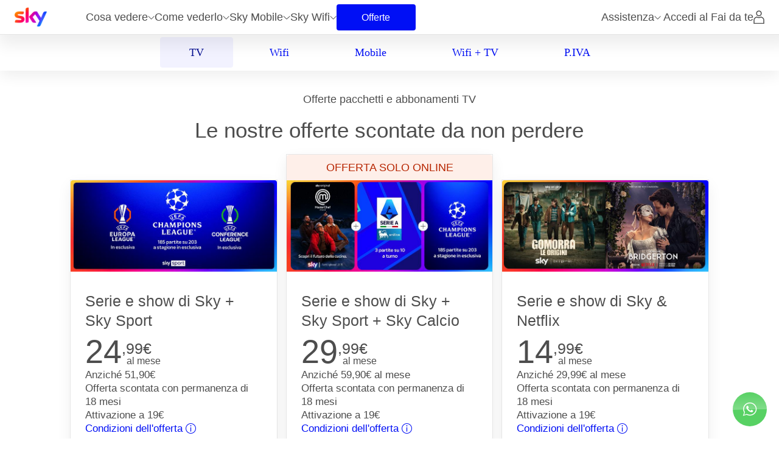

--- FILE ---
content_type: text/html; charset=utf-8
request_url: https://www.sky.it/offerte?intcmp=x-factor_cta_scopri_offerte
body_size: 104689
content:
<!DOCTYPE html><html lang="it"><head><meta charSet="utf-8"/><meta name="viewport" content="width=device-width"/><script>if(LUX=function(){var e="undefined"!=typeof LUX&&void 0!==LUX.gaMarks?LUX.gaMarks:[],t="undefined"!=typeof LUX&&void 0!==LUX.gaMeasures?LUX.gaMeasures:[],n="LUX_start",r=window.performance,a="undefined"!=typeof LUX&&LUX.ns?LUX.ns:Date.now?Date.now():+new Date;function o(){return r&&r.now?r.now():(Date.now?Date.now():+new Date)-a}function s(t){return function(e,t){for(i=t.length-1;i>=0;i--){var n=t[i];if(e===n.name)return n}return}(t,function(){if(r){if(r.getEntriesByType)return r.getEntriesByType("mark");if(r.webkitGetEntriesByType)return r.webkitGetEntriesByType("mark")}return e}())}return r&&r.timing&&r.timing.navigationStart&&(a=r.timing.navigationStart),{mark:function(t){if(r){if(r.mark)return r.mark(t);if(r.webkitMark)return r.webkitMark(t)}e.push({name:t,entryType:"mark",startTime:o(),duration:0})},measure:function(e,i,a){if(void 0===i&&s(n)&&(i=n),r){if(r.measure)return i?a?r.measure(e,i,a):r.measure(e,i):r.measure(e);if(r.webkitMeasure)return r.webkitMeasure(e,i,a)}var u=0,f=o();if(i){var m=s(i);if(m)u=m.startTime;else{if(!(r&&r.timing&&r.timing[i]))return;u=r.timing[i]-r.timing.navigationStart}}if(a){var g=s(a);if(g)f=g.startTime;else{if(!(r&&r.timing&&r.timing[a]))return;f=r.timing[a]-r.timing.navigationStart}}t.push({name:e,entryType:"measure",startTime:u,duration:f-u})},gaMarks:e,gaMeasures:t}}(),LUX.ns=Date.now?Date.now():+new Date,LUX.ac=[],LUX.cmd=function(e){LUX.ac.push(e)},LUX.init=function(){LUX.cmd(["init"])},LUX.send=function(){LUX.cmd(["send"])},LUX.addData=function(e,t){LUX.cmd(["addData",e,t])},LUX_ae=[],window.addEventListener("error",function(e){LUX_ae.push(e)}),LUX_al=[],"function"==typeof PerformanceObserver&&"function"==typeof PerformanceLongTaskTiming){var LongTaskObserver=new PerformanceObserver(function(e){for(var t=e.getEntries(),n=0;n<t.length;n++){var r=t[n];LUX_al.push(r)}});try{LongTaskObserver.observe({type:["longtask"]})}catch(e){}}LUX.label="SkyItOfferte" ? "SkyItOfferte" : undefined;</script><title>Offerte pacchetti Sky 2026: promozioni e abbonamenti TV | Sky</title><meta content="Le offerte sui pacchetti Sky TV 2026. Scopri gli abbonamenti TV , scegli il miglior piano e guarda serie, cinema, show il calcio e lo sport." name="description"/><link href="https://www.sky.it/offerte" rel="canonical"/><link rel="icon" href="https://images.contentstack.io/v3/assets/blt7ce533d75511ae7b/bltf9301957e56b670a/61e81f1dfc8ee551a6df80cd/favicon.ico"/><script type="application/ld+json">[{"@context":"https://schema.org","@type":"BreadcrumbList","itemListElement":[{"@type":"ListItem","position":1,"name":"Offerte Sky: promozioni e abbonamenti","item":"https://www.sky.it/offerte"}]},{"@context":"https://schema.org","@type":"Product","name":"Offerte Sky: promozioni e abbonamenti","url":"https://www.sky.it/offerte","description":"Scopri l'offerta più completa dei contenuti Sky con le promozioni più aggiornate e i piani d'abbonamento dei pacchetti.","offers":[{"@type":"AggregateOffer","offerCount":"2","lowPrice":"14.99","highPrice":"29.99","priceCurrency":"EUR","priceValidUntil":"2026-12-31"}]}]</script><link rel="preload" href="https://cache.sky.it/customer-fonts/SkyText-Regular.woff2" as="font" crossorigin="anonymous"/><link rel="preload" href="https://cache.sky.it/customer-fonts/SkyText-Italic.woff2" as="font" crossorigin="anonymous"/><link rel="preload" href="https://cache.sky.it/customer-fonts/SkyTextMedium-Regular.woff2" as="font" crossorigin="anonymous"/><link rel="preload" href="https://cache.sky.it/customer-fonts/SkyText-Bold.woff2" as="font" crossorigin="anonymous"/><link rel="preload" href="/_next/static/media/SkyHeadline-SemiBold.64343c75.woff2" as="font" crossorigin="anonymous"/><link rel="preload" href="/_next/static/media/SkyScript-Bold.847dbbce.woff2" as="font" crossorigin="anonymous"/><meta name="next-head-count" content="14"/><script type="text/javascript">"use strict";function _typeof(t){return(_typeof="function"==typeof Symbol&&"symbol"==typeof Symbol.iterator?function(t){return typeof t}:function(t){return t&&"function"==typeof Symbol&&t.constructor===Symbol&&t!==Symbol.prototype?"symbol":typeof t})(t)}!function(){var t=function(){var t,e,o=[],n=window,r=n;for(;r;){try{if(r.frames.__tcfapiLocator){t=r;break}}catch(t){}if(r===n.top)break;r=r.parent}t||(!function t(){var e=n.document,o=!!n.frames.__tcfapiLocator;if(!o)if(e.body){var r=e.createElement("iframe");r.style.cssText="display:none",r.name="__tcfapiLocator",e.body.appendChild(r)}else setTimeout(t,5);return!o}(),n.__tcfapi=function(){for(var t=arguments.length,n=new Array(t),r=0;r<t;r++)n[r]=arguments[r];if(!n.length)return o;"setGdprApplies"===n[0]?n.length>3&&2===parseInt(n[1],10)&&"boolean"==typeof n[3]&&(e=n[3],"function"==typeof n[2]&&n[2]("set",!0)):"ping"===n[0]?"function"==typeof n[2]&&n[2]({gdprApplies:e,cmpLoaded:!1,cmpStatus:"stub"}):o.push(n)},n.addEventListener("message",(function(t){var e="string"==typeof t.data,o={};if(e)try{o=JSON.parse(t.data)}catch(t){}else o=t.data;var n="object"===_typeof(o)&&null!==o?o.__tcfapiCall:null;n&&window.__tcfapi(n.command,n.version,(function(o,r){var a={__tcfapiReturn:{returnValue:o,success:r,callId:n.callId}};t&&t.source&&t.source.postMessage&&t.source.postMessage(e?JSON.stringify(a):a,"*")}),n.parameter)}),!1))};"undefined"!=typeof module?module.exports=t:t()}();</script><script src="https://cache.sky.it/assistenza-static/sourcepoint-config-v2-prod.js"></script><script src="https://assets.adobedtm.com/27331c16692c/d6621d9f42c4/launch-19ddb1c8c4b6.min.js"></script><script src="https://cdn.privacy-mgmt.com/unified/wrapperMessagingWithoutDetection.js" async=""></script><link rel="preload" href="/_next/static/css/63ff35ef3d8a67b5.css" as="style"/><link rel="stylesheet" href="/_next/static/css/63ff35ef3d8a67b5.css" data-n-g=""/><link rel="preload" href="/_next/static/css/2656dc576c3910a9.css" as="style"/><link rel="stylesheet" href="/_next/static/css/2656dc576c3910a9.css"/><link rel="preload" href="/_next/static/css/95d45cae954db1f8.css" as="style"/><link rel="stylesheet" href="/_next/static/css/95d45cae954db1f8.css"/><noscript data-n-css=""></noscript><script defer="" nomodule="" src="/_next/static/chunks/polyfills-c67a75d1b6f99dc8.js"></script><script defer="" src="/_next/static/chunks/990-4a58c5ddee50ffed.js"></script><script defer="" src="/_next/static/chunks/6546-2840cc4e5ea9e581.js"></script><script defer="" src="/_next/static/chunks/3363-8f36f60c709c3e15.js"></script><script defer="" src="/_next/static/chunks/868-659015ece0fa136a.js"></script><script defer="" src="/_next/static/chunks/9521-d6c5528cd2e1fd94.js"></script><script defer="" src="/_next/static/chunks/4754-1ae7f92e1979aa83.js"></script><script defer="" src="/_next/static/chunks/4473-095bc5b5c40cf4e7.js"></script><script defer="" src="/_next/static/chunks/9327-868b0e4f179ca59a.js"></script><script defer="" src="/_next/static/chunks/7657-c2b0cac5fdebe76e.js"></script><script defer="" src="/_next/static/chunks/8005-2e14a72902518d37.js"></script><script defer="" src="/_next/static/chunks/5812-f42fffd5a2dd9ebf.js"></script><script defer="" src="/_next/static/chunks/7797-e0cb6dcff05ca070.js"></script><script defer="" src="/_next/static/chunks/7961-a3432f19a2443559.js"></script><script defer="" src="/_next/static/chunks/1656-7426ce2a08600a3d.js"></script><script defer="" src="/_next/static/chunks/1817-48913e89064cb44b.js"></script><script defer="" src="/_next/static/chunks/7443-eb7fab30499cd771.js"></script><script defer="" src="/_next/static/chunks/9606-0fbbb482b189a2cf.js"></script><script defer="" src="/_next/static/chunks/3030-0145166546b2e6ab.js"></script><script defer="" src="/_next/static/chunks/5304.84ff1fe282554d76.js"></script><script defer="" src="/_next/static/chunks/4042.f295e6589d890c81.js"></script><script defer="" src="/_next/static/chunks/6037-5e898bd5bb1e3282.js"></script><script defer="" src="/_next/static/chunks/3257-59b08d5781e0d409.js"></script><script defer="" src="/_next/static/chunks/437-6f4e08233b51c84d.js"></script><script defer="" src="/_next/static/chunks/3904.bf43d6f7b643eeea.js"></script><script src="/_next/static/chunks/webpack-c0e84d6d5ebfca2e.js" defer=""></script><script src="/_next/static/chunks/framework-0a9bde11518f572b.js" defer=""></script><script src="/_next/static/chunks/main-21c5e3c412efd817.js" defer=""></script><script src="/_next/static/chunks/pages/_app-f02ac0d07dd5ffbb.js" defer=""></script><script src="/_next/static/chunks/5675-97c1d5b3452ad66f.js" defer=""></script><script src="/_next/static/chunks/4425-f1330c1ea6617fa1.js" defer=""></script><script src="/_next/static/chunks/3851-55d363ac6bad5dd4.js" defer=""></script><script src="/_next/static/chunks/8854-fd396df52a069c95.js" defer=""></script><script src="/_next/static/chunks/pages/%5B...base%5D-ba95e894a8f3b1e7.js" defer=""></script><script src="/_next/static/W2JRcZfoCudbfuw4OCrdi/_buildManifest.js" defer=""></script><script src="/_next/static/W2JRcZfoCudbfuw4OCrdi/_ssgManifest.js" defer=""></script><style data-styled="" data-styled-version="5.3.0">.hNizbn{text-align:center;}/*!sc*/
.styled__TextWrapper-sc-bi44ol-0 + .styled__TextWrapper-sc-bi44ol-0{margin-top:24px;}/*!sc*/
.hNizbn + p{margin-top:16px;}/*!sc*/
.lbQdVf{text-align:left;}/*!sc*/
.styled__TextWrapper-sc-bi44ol-0 + .styled__TextWrapper-sc-bi44ol-0{margin-top:24px;}/*!sc*/
.lbQdVf + p{margin-top:16px;}/*!sc*/
data-styled.g1[id="styled__TextWrapper-sc-bi44ol-0"]{content:"hNizbn,lbQdVf,"}/*!sc*/
.jwbyPQ{font-weight:400;display:inline-block;font-size:1.5rem;}/*!sc*/
.jwbyPQ ul{padding-left:1.5rem;}/*!sc*/
.jwbyPQ a{-webkit-text-decoration:underline;text-decoration:underline;}/*!sc*/
.jwbyPQ p + p,.jwbyPQ p + ul{margin-top:16px;}/*!sc*/
@media  (min-height:651px),{@media screen and (min-width:769px){.jwbyPQ{font-size:calc( 1.5rem + (30 - 24) * (100vw - 48.0625rem) / (1024 - 769) );}}@media screen and (min-width:1025px){.jwbyPQ{font-size:calc( 1.875rem + (38 - 30) * (100vw - 64.0625rem) / (1440 - 1025) );}}@media screen and (min-width:1441px){.jwbyPQ{font-size:2.375rem;}}}/*!sc*/
.gwPuIr{font-weight:400;display:inline-block;font-size:1.25rem;}/*!sc*/
.gwPuIr ul{padding-left:1.5rem;}/*!sc*/
.gwPuIr a{-webkit-text-decoration:underline;text-decoration:underline;}/*!sc*/
.gwPuIr p + p,.gwPuIr p + ul{margin-top:16px;}/*!sc*/
@media  (min-height:651px),{@media screen and (min-width:769px){.gwPuIr{font-size:calc( 1.25rem + (24 - 20) * (100vw - 48.0625rem) / (1024 - 769) );}}@media screen and (min-width:1025px){.gwPuIr{font-size:calc( 1.5rem + (26 - 24) * (100vw - 64.0625rem) / (1440 - 1025) );}}@media screen and (min-width:1441px){.gwPuIr{font-size:1.625rem;}}}/*!sc*/
.dSwWmS{font-weight:400;text-align:left;font-size:1.25rem;}/*!sc*/
.dSwWmS ul{padding-left:1.5rem;}/*!sc*/
.dSwWmS a{-webkit-text-decoration:underline;text-decoration:underline;}/*!sc*/
.dSwWmS p + p,.dSwWmS p + ul{margin-top:16px;}/*!sc*/
.dSwWmS + p{margin-top:8px;}/*!sc*/
@media  (min-height:651px),{@media screen and (min-width:769px){.dSwWmS{font-size:calc( 1.25rem + (24 - 20) * (100vw - 48.0625rem) / (1024 - 769) );}}@media screen and (min-width:1025px){.dSwWmS{font-size:calc( 1.5rem + (26 - 24) * (100vw - 64.0625rem) / (1440 - 1025) );}}@media screen and (min-width:1441px){.dSwWmS{font-size:1.625rem;}}}/*!sc*/
.lIblY{font-weight:400;text-align:left;font-size:1.125rem;}/*!sc*/
.lIblY ul{padding-left:1.5rem;}/*!sc*/
.lIblY a{-webkit-text-decoration:underline;text-decoration:underline;}/*!sc*/
.lIblY p + p,.lIblY p + ul{margin-top:16px;}/*!sc*/
.lIblY + p{margin-top:8px;}/*!sc*/
@media  (min-height:651px),{@media screen and (min-width:769px){.lIblY{font-size:calc( 1.125rem + (18 - 18) * (100vw - 48.0625rem) / (1024 - 769) );}}@media screen and (min-width:1025px){.lIblY{font-size:calc( 1.125rem + (18 - 18) * (100vw - 64.0625rem) / (1440 - 1025) );}}@media screen and (min-width:1441px){.lIblY{font-size:1.125rem;}}}/*!sc*/
.dGuRBr{font-weight:500;text-align:left;font-size:1.25rem;}/*!sc*/
.dGuRBr ul{padding-left:1.5rem;}/*!sc*/
.dGuRBr a{-webkit-text-decoration:underline;text-decoration:underline;}/*!sc*/
.dGuRBr p + p,.dGuRBr p + ul{margin-top:16px;}/*!sc*/
.dGuRBr + p{margin-top:8px;}/*!sc*/
@media  (min-height:651px),{@media screen and (min-width:769px){.dGuRBr{font-size:calc( 1.25rem + (24 - 20) * (100vw - 48.0625rem) / (1024 - 769) );}}@media screen and (min-width:1025px){.dGuRBr{font-size:calc( 1.5rem + (26 - 24) * (100vw - 64.0625rem) / (1440 - 1025) );}}@media screen and (min-width:1441px){.dGuRBr{font-size:1.625rem;}}}/*!sc*/
.ilXRNd{font-weight:500;text-align:left;font-size:1rem;}/*!sc*/
.ilXRNd ul{padding-left:1.5rem;}/*!sc*/
.ilXRNd a{-webkit-text-decoration:underline;text-decoration:underline;}/*!sc*/
.ilXRNd p + p,.ilXRNd p + ul{margin-top:16px;}/*!sc*/
.ilXRNd + p{margin-top:8px;}/*!sc*/
@media  (min-height:651px),{@media screen and (min-width:769px){.ilXRNd{font-size:calc( 1rem + (16 - 16) * (100vw - 48.0625rem) / (1024 - 769) );}}@media screen and (min-width:1025px){.ilXRNd{font-size:calc( 1rem + (16 - 16) * (100vw - 64.0625rem) / (1440 - 1025) );}}@media screen and (min-width:1441px){.ilXRNd{font-size:1rem;}}}/*!sc*/
.lbzwCU{font-weight:400;text-align:left;font-size:1rem;}/*!sc*/
.lbzwCU ul{padding-left:1.5rem;}/*!sc*/
.lbzwCU a{-webkit-text-decoration:underline;text-decoration:underline;}/*!sc*/
.lbzwCU p + p,.lbzwCU p + ul{margin-top:16px;}/*!sc*/
.lbzwCU + p{margin-top:8px;}/*!sc*/
@media  (min-height:651px),{@media screen and (min-width:769px){.lbzwCU{font-size:calc( 1rem + (16 - 16) * (100vw - 48.0625rem) / (1024 - 769) );}}@media screen and (min-width:1025px){.lbzwCU{font-size:calc( 1rem + (16 - 16) * (100vw - 64.0625rem) / (1440 - 1025) );}}@media screen and (min-width:1441px){.lbzwCU{font-size:1rem;}}}/*!sc*/
.fBSYbl{font-weight:500;text-align:left;font-size:1.125rem;}/*!sc*/
.fBSYbl ul{padding-left:1.5rem;}/*!sc*/
.fBSYbl a{-webkit-text-decoration:underline;text-decoration:underline;}/*!sc*/
.fBSYbl p + p,.fBSYbl p + ul{margin-top:16px;}/*!sc*/
.fBSYbl + p{margin-top:8px;}/*!sc*/
@media  (min-height:651px),{@media screen and (min-width:769px){.fBSYbl{font-size:calc( 1.125rem + (18 - 18) * (100vw - 48.0625rem) / (1024 - 769) );}}@media screen and (min-width:1025px){.fBSYbl{font-size:calc( 1.125rem + (18 - 18) * (100vw - 64.0625rem) / (1440 - 1025) );}}@media screen and (min-width:1441px){.fBSYbl{font-size:1.125rem;}}}/*!sc*/
.iTOOfw{font-weight:500;display:inline-block;font-size:1.125rem;}/*!sc*/
.iTOOfw ul{padding-left:1.5rem;}/*!sc*/
.iTOOfw a{-webkit-text-decoration:underline;text-decoration:underline;}/*!sc*/
.iTOOfw p + p,.iTOOfw p + ul{margin-top:16px;}/*!sc*/
@media  (min-height:651px),{@media screen and (min-width:769px){.iTOOfw{font-size:calc( 1.125rem + (18 - 18) * (100vw - 48.0625rem) / (1024 - 769) );}}@media screen and (min-width:1025px){.iTOOfw{font-size:calc( 1.125rem + (18 - 18) * (100vw - 64.0625rem) / (1440 - 1025) );}}@media screen and (min-width:1441px){.iTOOfw{font-size:1.125rem;}}}/*!sc*/
.hUlqHg{font-weight:500;text-align:left;font-size:1.5rem;}/*!sc*/
.hUlqHg ul{padding-left:1.5rem;}/*!sc*/
.hUlqHg a{-webkit-text-decoration:underline;text-decoration:underline;}/*!sc*/
.hUlqHg p + p,.hUlqHg p + ul{margin-top:16px;}/*!sc*/
.hUlqHg + p{margin-top:8px;}/*!sc*/
@media  (min-height:651px),{@media screen and (min-width:769px){.hUlqHg{font-size:calc( 1.5rem + (30 - 24) * (100vw - 48.0625rem) / (1024 - 769) );}}@media screen and (min-width:1025px){.hUlqHg{font-size:calc( 1.875rem + (38 - 30) * (100vw - 64.0625rem) / (1440 - 1025) );}}@media screen and (min-width:1441px){.hUlqHg{font-size:2.375rem;}}}/*!sc*/
.fjEdeB{font-weight:400;display:inline-block;font-size:1.125rem;}/*!sc*/
.fjEdeB ul{padding-left:1.5rem;}/*!sc*/
.fjEdeB a{-webkit-text-decoration:underline;text-decoration:underline;}/*!sc*/
.fjEdeB p + p,.fjEdeB p + ul{margin-top:16px;}/*!sc*/
@media  (min-height:651px),{@media screen and (min-width:769px){.fjEdeB{font-size:calc( 1.125rem + (18 - 18) * (100vw - 48.0625rem) / (1024 - 769) );}}@media screen and (min-width:1025px){.fjEdeB{font-size:calc( 1.125rem + (18 - 18) * (100vw - 64.0625rem) / (1440 - 1025) );}}@media screen and (min-width:1441px){.fjEdeB{font-size:1.125rem;}}}/*!sc*/
data-styled.g2[id="styled__StyledText-sc-bi44ol-1"]{content:"jwbyPQ,gwPuIr,dSwWmS,lIblY,dGuRBr,ilXRNd,lbzwCU,fBSYbl,iTOOfw,hUlqHg,fjEdeB,"}/*!sc*/
*,*:after,*:before{margin:0;padding:0;border:0;font-size:100%;vertical-align:baseline;box-sizing:border-box;}/*!sc*/
:root{--fontSize:16px;}/*!sc*/
html{-webkit-scroll-padding-top:56px;-moz-scroll-padding-top:56px;-ms-scroll-padding-top:56px;scroll-padding-top:56px;}/*!sc*/
html,body{font-family:'SkyText',Arial,sans-serif;font-display:swap;-webkit-scroll-behavior:smooth;-moz-scroll-behavior:smooth;-ms-scroll-behavior:smooth;scroll-behavior:smooth;height:-webkit-fill-available;background-color:#FFFFFF;color:#4D4D4D;-ms-text-size-adjust:100%;-webkit-text-size-adjust:100%;-moz-osx-font-smoothing:grayscale;-webkit-font-smoothing:antialiased;line-height:1.3;font-size:var(--fontSize);}/*!sc*/
@media screen and (min-width:1921px){html,body{font-size:0.8328995314940135vw;}}/*!sc*/
main{width:100%;margin:0 auto;overflow:hidden;padding:0 0 2rem;}/*!sc*/
main.accessibility-color{background-color:#121212;}/*!sc*/
img{display:block;max-width:100%;height:auto;}/*!sc*/
picture{display:block;overflow:hidden;}/*!sc*/
a{width:-webkit-fit-content;width:-moz-fit-content;width:fit-content;color:#000FF5;font-weight:500;-webkit-text-decoration:none;text-decoration:none;}/*!sc*/
a:active,a:hover{color:#000FF5;-webkit-text-decoration:underline;text-decoration:underline;}/*!sc*/
strong{font-weight:500;}/*!sc*/
sub{vertical-align:sub;}/*!sc*/
sup{vertical-align:super;}/*!sc*/
sub,sup{font-size:0.5em;line-height:100%;}/*!sc*/
[class^='sunrise-icon-']::before,[class*=' sunrise-icon-']::before,[class^='aem-icon-']::before,[class*=' aem-icon-']::before{margin:0 !important;}/*!sc*/
@media screen and (min-width:1025px){mobile{display:none;}}/*!sc*/
@media screen and (max-width:1024px){desktop{display:none;}}/*!sc*/
gray{color:#909090;}/*!sc*/
wifi{-webkit-background-clip:text;-webkit-text-fill-color:transparent;text-shadow:0px 0px transparent;background-color:#6E00FF;background-image:linear-gradient(to right,#6E00FF 0%,#FF00A5 100%);}/*!sc*/
wifi::before{-webkit-background-clip:text;-webkit-text-fill-color:transparent;display:inline-block;background-color:#6E00FF;background-image:linear-gradient(to right,#6E00FF 0%,#FF00A5 100%);}/*!sc*/
sky-mobile{-webkit-background-clip:text;-webkit-text-fill-color:transparent;text-shadow:0px 0px transparent;background-color:#FF00A5;background-image:linear-gradient(to right,#FF00A5 10%,#FF0A50 50%,#F56400 90%);}/*!sc*/
sky-mobile::before{-webkit-background-clip:text;-webkit-text-fill-color:transparent;display:inline-block;background-color:#FF00A5;background-image:linear-gradient(to right,#FF00A5 10%,#FF0A50 50%,#F56400 90%);}/*!sc*/
skyq{-webkit-background-clip:text;-webkit-text-fill-color:transparent;text-shadow:0px 0px transparent;background-color:#000FF5;background-image:linear-gradient(to right,#000FF5 0%,#0096FF 100%);}/*!sc*/
skyq::before{-webkit-background-clip:text;-webkit-text-fill-color:transparent;display:inline-block;background-color:#000FF5;background-image:linear-gradient(to right,#000FF5 0%,#0096FF 100%);}/*!sc*/
spectrum{-webkit-background-clip:text;-webkit-text-fill-color:transparent;text-shadow:0px 0px transparent;background-color:#F56400;background-image:linear-gradient(to right,#F56400 0%,#FF0000 25%,#B5007D 50%,#21429C 75%,#0071FF 100%);}/*!sc*/
spectrum::before{-webkit-background-clip:text;-webkit-text-fill-color:transparent;display:inline-block;background-color:#F56400;background-image:linear-gradient(to right,#F56400 0%,#FF0000 25%,#B5007D 50%,#21429C 75%,#0071FF 100%);}/*!sc*/
sky-business{-webkit-background-clip:text;-webkit-text-fill-color:transparent;text-shadow:0px 0px transparent;background-color:#0037FF;background-image:linear-gradient(to right,#0037FF 0%,#0083FF 100%);}/*!sc*/
sky-business::before{-webkit-background-clip:text;-webkit-text-fill-color:transparent;display:inline-block;background-color:#0037FF;background-image:linear-gradient(to right,#0037FF 0%,#0083FF 100%);}/*!sc*/
barbie{-webkit-background-clip:text;-webkit-text-fill-color:transparent;text-shadow:0px 0px transparent;background-color:#FF0099;background-image:linear-gradient(to right,#FF0099 0%,#CC007A 50%,#B9006C 100%);}/*!sc*/
barbie::before{-webkit-background-clip:text;-webkit-text-fill-color:transparent;display:inline-block;background-color:#FF0099;background-image:linear-gradient(to right,#FF0099 0%,#CC007A 50%,#B9006C 100%);}/*!sc*/
napoli{-webkit-background-clip:text;-webkit-text-fill-color:transparent;text-shadow:0px 0px transparent;background-color:#0038A8;background-image:linear-gradient(to right,#0038A8 0%,#0F5FFF 100%);}/*!sc*/
napoli::before{-webkit-background-clip:text;-webkit-text-fill-color:transparent;display:inline-block;background-color:#0038A8;background-image:linear-gradient(to right,#0038A8 0%,#0F5FFF 100%);}/*!sc*/
tag-label{border-radius:0.375rem;padding:0.25rem 0.375rem;font-family:'SkyHeadline',sans-serif;font-weight:500;font-size:1.625rem;line-height:1.5rem;margin-top:0.5rem;margin-bottom:0.5rem;vertical-align:top;text-transform:uppercase;color:#ffffff;background:linear-gradient(90deg,#6400ff,#a300d9 64.28%,#ff00a5);display:inline-block;}/*!sc*/
@media screen and (max-width:768px){tag-label{border-radius:0.25rem;padding:0.125rem 0.375rem;font-size:1.25rem;line-height:1.375rem;}}/*!sc*/
tag{display:inline-block;background-color:#4D4D4D;color:#FFFFFF;border-radius:0.125rem;font-size:1rem;line-height:1.25rem;padding:0.25rem 0.5rem;font-weight:500;white-space:nowrap;margin-top:0.75rem;}/*!sc*/
tag + tag{margin-left:0.75rem;}/*!sc*/
hr-tag{display:block;height:0.0625rem;background-color:#E6E6E6;width:100%;margin:1rem 0;}/*!sc*/
sky-corsivo{font-family:'SkyScript',sans-serif;font-weight:700;}/*!sc*/
fibra,fibra-rame,icon-5g{display:inline-block;width:1em;height:1em;background-size:cover;-webkit-transform:translateY(3px);-ms-transform:translateY(3px);transform:translateY(3px);}/*!sc*/
fibra{background-image:url('https://images.contentstack.io/v3/assets/blt7ce533d75511ae7b/blt57b7f80c7a2cdcb9/624ab8dfa480f209d71b1139/fibra.svg');}/*!sc*/
fibra-rame{background-image:url('https://images.contentstack.io/v3/assets/blt7ce533d75511ae7b/bltb6f1ceebf16ca6aa/624ab8df7737b40a532f7d04/fibra_rame.svg');}/*!sc*/
icon-5g{background-image:url('https://images.contentstack.io/v3/assets/blta6c52b9cd5519be3/blt0c7e609b66e62953/5g-green.svg');}/*!sc*/
dolby-atmos{display:inline-block;width:6em;height:1.53em;margin-top:1.2em;background-size:cover;}/*!sc*/
dolby-atmos{background-image:url('https://images.contentstack.io/v3/assets/blta6c52b9cd5519be3/blt6d68c878c455a5cb/62f250ca5690027609755705/logo_placeholder_dolby@1x.png');}/*!sc*/
dolby-atmos-white{display:inline-block;width:6em;height:1.53em;margin-top:1.2em;background-size:cover;}/*!sc*/
dolby-atmos-white{background-image:url('https://images.contentstack.io/v3/assets/blta6c52b9cd5519be3/blta11ac41673613055/62f24fba42380217691bf57c/logo_placeholder_dolby_white@1x.png');}/*!sc*/
pack-sky-ip,pack-sky-cinema,pack-sky-sport,pack-sky-calcio,pack-sky-tv,pack-sky-glass,pack-sky-go,pack-sky-kids,pack-sky-mobile,pack-netflix,pack-sky-wifi,pack-paramount,pack-ultra-hd{display:inline-block;margin-left:0.5rem;width:2.5rem;height:2.5rem;background-size:cover;}/*!sc*/
@media screen and (min-width:1025px){pack-sky-ip,pack-sky-cinema,pack-sky-sport,pack-sky-calcio,pack-sky-tv,pack-sky-glass,pack-sky-go,pack-sky-kids,pack-sky-mobile,pack-netflix,pack-sky-wifi,pack-paramount,pack-ultra-hd{width:3rem;height:3rem;}}/*!sc*/
[type="section_title"] pack-sky-ip,[type="section_title"] pack-sky-cinema,[type="section_title"] pack-sky-sport,[type="section_title"] pack-sky-calcio,[type="section_title"] pack-sky-tv,[type="section_title"] pack-sky-glass,[type="section_title"] pack-sky-go,[type="section_title"] pack-sky-kids,[type="section_title"] pack-sky-mobile,[type="section_title"] pack-netflix,[type="section_title"] pack-sky-wifi,[type="section_title"] pack-paramount,[type="section_title"] pack-ultra-hd{-webkit-transform:translateY(12px);-ms-transform:translateY(12px);transform:translateY(12px);}/*!sc*/
pack-sky-ip{background-image:url('https://images.contentstack.io/v3/assets/blta6c52b9cd5519be3/blta7d575ac3ebb3487/ip.svg');}/*!sc*/
pack-sky-cinema{background-image:url('https://images.contentstack.io/v3/assets/blta6c52b9cd5519be3/bltba0482d826f1c282/skycinema.svg');}/*!sc*/
pack-sky-sport{background-image:url('https://images.contentstack.io/v3/assets/blta6c52b9cd5519be3/bltb5e846469e47d3e9/skysport.svg');}/*!sc*/
pack-sky-calcio{background-image:url('https://images.contentstack.io/v3/assets/blta6c52b9cd5519be3/blt6dde7f8b1be7c623/skycalcio.svg');}/*!sc*/
pack-sky-tv{background-image:url('https://images.contentstack.io/v3/assets/blta6c52b9cd5519be3/bltfcb9b6cf5cf8b0d0/skytv.svg');}/*!sc*/
pack-sky-wifi{background-image:url('https://images.contentstack.io/v3/assets/blta6c52b9cd5519be3/blt737d34518290a490/skywifi.svg');}/*!sc*/
pack-sky-glass{background-image:url('https://images.contentstack.io/v3/assets/blta6c52b9cd5519be3/blt1d2d70283e7b467c/skyglass.svg');}/*!sc*/
pack-sky-go{background-image:url('https://images.contentstack.io/v3/assets/blta6c52b9cd5519be3/blt6e188aca5994420e/skygo.svg');}/*!sc*/
pack-sky-kids{background-image:url('https://images.contentstack.io/v3/assets/blta6c52b9cd5519be3/bltbacdda5df40644d4/skykids.svg');}/*!sc*/
pack-sky-mobile{background-image:url('https://images.contentstack.io/v3/assets/blta6c52b9cd5519be3/blt85e6947b8d20a85a/skymobile.svg');}/*!sc*/
pack-netflix{background-image:url('https://images.contentstack.io/v3/assets/blta6c52b9cd5519be3/blt661615cb224b1595/netflix.svg');}/*!sc*/
pack-paramount{background-image:url('https://images.contentstack.io/v3/assets/blta6c52b9cd5519be3/bltb18e401d970b492d/paramount.svg');}/*!sc*/
pack-ultra-hd{background-image:url('https://images.contentstack.io/v3/assets/blta6c52b9cd5519be3/blt9c11b96c71dd512d/ultrahd.svg');}/*!sc*/
display-large{font-size:3rem;}/*!sc*/
@media  (min-height:651px),{@media screen and (min-width:769px){display-large{font-size:calc( 3rem + (64 - 48) * (100vw - 48.0625rem) / (1024 - 769) );}}@media screen and (min-width:1025px){display-large{font-size:calc( 4rem + (80 - 64) * (100vw - 64.0625rem) / (1440 - 1025) );}}@media screen and (min-width:1441px){display-large{font-size:5rem;}}}/*!sc*/
display-regular{font-size:2.125rem;}/*!sc*/
@media  (min-height:651px),{@media screen and (min-width:769px){display-regular{font-size:calc( 2.125rem + (48 - 34) * (100vw - 48.0625rem) / (1024 - 769) );}}@media screen and (min-width:1025px){display-regular{font-size:calc( 3rem + (64 - 48) * (100vw - 64.0625rem) / (1440 - 1025) );}}@media screen and (min-width:1441px){display-regular{font-size:4rem;}}}/*!sc*/
page-title{font-size:1.75rem;}/*!sc*/
@media  (min-height:651px),{@media screen and (min-width:769px){page-title{font-size:calc( 1.75rem + (42 - 28) * (100vw - 48.0625rem) / (1024 - 769) );}}@media screen and (min-width:1025px){page-title{font-size:calc( 2.625rem + (52 - 42) * (100vw - 64.0625rem) / (1440 - 1025) );}}@media screen and (min-width:1441px){page-title{font-size:3.25rem;}}}/*!sc*/
section-title{font-size:1.5rem;}/*!sc*/
@media  (min-height:651px),{@media screen and (min-width:769px){section-title{font-size:calc( 1.5rem + (30 - 24) * (100vw - 48.0625rem) / (1024 - 769) );}}@media screen and (min-width:1025px){section-title{font-size:calc( 1.875rem + (38 - 30) * (100vw - 64.0625rem) / (1440 - 1025) );}}@media screen and (min-width:1441px){section-title{font-size:2.375rem;}}}/*!sc*/
body-large{font-size:1.25rem;}/*!sc*/
@media  (min-height:651px),{@media screen and (min-width:769px){body-large{font-size:calc( 1.25rem + (24 - 20) * (100vw - 48.0625rem) / (1024 - 769) );}}@media screen and (min-width:1025px){body-large{font-size:calc( 1.5rem + (26 - 24) * (100vw - 64.0625rem) / (1440 - 1025) );}}@media screen and (min-width:1441px){body-large{font-size:1.625rem;}}}/*!sc*/
body-fluid{font-size:0.875rem;}/*!sc*/
@media  (min-height:651px),{@media screen and (min-width:769px){body-fluid{font-size:calc( 0.875rem + (16 - 14) * (100vw - 48.0625rem) / (1024 - 769) );}}@media screen and (min-width:1025px){body-fluid{font-size:calc( 1rem + (18 - 16) * (100vw - 64.0625rem) / (1440 - 1025) );}}@media screen and (min-width:1441px){body-fluid{font-size:1.125rem;}}}/*!sc*/
body-regular{font-size:1.125rem;}/*!sc*/
@media  (min-height:651px),{@media screen and (min-width:769px){body-regular{font-size:calc( 1.125rem + (18 - 18) * (100vw - 48.0625rem) / (1024 - 769) );}}@media screen and (min-width:1025px){body-regular{font-size:calc( 1.125rem + (18 - 18) * (100vw - 64.0625rem) / (1440 - 1025) );}}@media screen and (min-width:1441px){body-regular{font-size:1.125rem;}}}/*!sc*/
body-small{font-size:1rem;}/*!sc*/
@media  (min-height:651px),{@media screen and (min-width:769px){body-small{font-size:calc( 1rem + (16 - 16) * (100vw - 48.0625rem) / (1024 - 769) );}}@media screen and (min-width:1025px){body-small{font-size:calc( 1rem + (16 - 16) * (100vw - 64.0625rem) / (1440 - 1025) );}}@media screen and (min-width:1441px){body-small{font-size:1rem;}}}/*!sc*/
legal{font-size:0.875rem;}/*!sc*/
@media  (min-height:651px),{@media screen and (min-width:769px){legal{font-size:calc( 0.875rem + (14 - 14) * (100vw - 48.0625rem) / (1024 - 769) );}}@media screen and (min-width:1025px){legal{font-size:calc( 0.875rem + (14 - 14) * (100vw - 64.0625rem) / (1440 - 1025) );}}@media screen and (min-width:1441px){legal{font-size:0.875rem;}}}/*!sc*/
div[class^=styled__StyledDrawer] div[class^=styled__Control]{width:100%;}/*!sc*/
div[class^=styled__StyledDrawer] div[class^=styled__Control] .react-autosuggest__input{min-width:99%;}/*!sc*/
.react-autosuggest__suggestions-container--open{position:relative;}/*!sc*/
ul.react-autosuggest__suggestions-list{display:block;position:absolute;z-index:99;top:0px;left:0;right:0;padding:0;overflow:auto;overflow-x:hidden;-webkit-transition:height 200ms ease-in-out;transition:height 200ms ease-in-out;background-color:#fff;box-shadow:0 10px 17px 0 rgba(0,0,0,0.15);list-style-type:none;gap:0;max-height:308px;}/*!sc*/
ul.react-autosuggest__suggestions-list li{margin:0;padding:6px 16px 8px;cursor:pointer;pointer-events:all;font-size:18px;line-height:24px;-webkit-user-select:none;-moz-user-select:none;-ms-user-select:none;user-select:none;}/*!sc*/
ul.react-autosuggest__suggestions-list li:hover{background-color:rgba(0,15,245,0.05);}/*!sc*/
ul.react-autosuggest__suggestions-list li:has(.selected){background-color:#000FF5;color:#fff;}/*!sc*/
ul.react-autosuggest__suggestions-list li:has(.disabled){pointer-events:none;background-color:red;color:#fff;}/*!sc*/
.ab_hide{display:none !important;}/*!sc*/
data-styled.g3[id="sc-global-fTmMNL1"]{content:"sc-global-fTmMNL1,"}/*!sc*/
.cwxZAq{min-height:56px;z-index:50;}/*!sc*/
data-styled.g4[id="styled__HeaderContainer-sc-4zz4n3-0"]{content:"cwxZAq,"}/*!sc*/
.fcwcXc{z-index:-1;position:absolute;overflow:hidden;text-align:center;height:1px;width:1px;top:12px;left:5px;padding:0;}/*!sc*/
.fcwcXc:focus{width:auto;height:auto;padding:1px;z-index:100;font-size:18px;font-weight:100;-webkit-text-decoration:none;text-decoration:none;color:#4D4D4D;background-color:white;border:2px solid rgba(0,122,255,.1);}/*!sc*/
data-styled.g9[id="styled__SkipLink-sc-xfubiz-0"]{content:"fcwcXc,"}/*!sc*/
.jfZDOo{min-height:56px;}/*!sc*/
data-styled.g10[id="styled__FooterContainer-sc-5alqzb-0"]{content:"jfZDOo,"}/*!sc*/
.ipfjWR{line-height:normal;}/*!sc*/
data-styled.g16[id="styled__StyledIcon-sc-1tb7yue-0"]{content:"ipfjWR,"}/*!sc*/
.iOjxOe{overflow:hidden;opacity:0;position:fixed;bottom:1.25rem;right:1.25rem;-webkit-transform:translateY(80px);-ms-transform:translateY(80px);transform:translateY(80px);z-index:22;display:-webkit-box;display:-webkit-flex;display:-ms-flexbox;display:flex;-webkit-align-items:center;-webkit-box-align:center;-ms-flex-align:center;align-items:center;-webkit-flex-wrap:nowrap;-ms-flex-wrap:nowrap;flex-wrap:nowrap;cursor:pointer;background-color:#57d163;background-image:linear-gradient( -1deg,transparent 49%,rgba(255,255,255,0.25) 50%,rgba(225,225,225,0) );max-width:3.5rem;height:3.5rem;padding:1rem;border-radius:3.5rem;-webkit-transition:max-width 0.3s ease-in,-webkit-transform 0.3s ease-out 0.3s,opacity 0.2s ease-in 0.2s;-webkit-transition:max-width 0.3s ease-in,transform 0.3s ease-out 0.3s,opacity 0.2s ease-in 0.2s;transition:max-width 0.3s ease-in,transform 0.3s ease-out 0.3s,opacity 0.2s ease-in 0.2s;}/*!sc*/
.iOjxOe:hover{-webkit-text-decoration:none;text-decoration:none;}/*!sc*/
@media screen and (min-width:769px){.iOjxOe:hover{max-width:300px;}.iOjxOe:hover .styled__Text-sc-3b2bla-0{-webkit-transition:opacity 0.3s ease-in .1s;transition:opacity 0.3s ease-in .1s;opacity:1;}}/*!sc*/
.iOjxOe .styled__StyledIcon-sc-1tb7yue-0{color:#FFFFFF;font-size:1.5rem;}/*!sc*/
.iOjxOe .styled__Text-sc-3b2bla-0{font-size:1.25rem;font-weight:500;white-space:nowrap;color:#FFFFFF;margin-left:0.625rem;opacity:0;-webkit-transition:opacity 0.2s ease-out;transition:opacity 0.2s ease-out;}/*!sc*/
data-styled.g32[id="styled__StyledWhatsappButton-sc-3b2bla-1"]{content:"iOjxOe,"}/*!sc*/
.iMIrWu{visibility:hidden;}/*!sc*/
data-styled.g36[id="styled__HiddenRef-sc-14xmxqk-0"]{content:"iMIrWu,"}/*!sc*/
.hUHUnl{display:-webkit-box;display:-webkit-flex;display:-ms-flexbox;display:flex;-webkit-box-pack:center;-webkit-justify-content:center;-ms-flex-pack:center;justify-content:center;-webkit-align-items:center;-webkit-box-align:center;-ms-flex-align:center;align-items:center;position:relative;overflow:hidden;font-family:'SkyText';width:-webkit-fit-content;width:-moz-fit-content;width:fit-content;max-width:100%;min-width:auto;cursor:pointer;margin:0.5rem 0;padding:0 1rem;border-radius:0.25rem;color:#FFFFFF;font-weight:500;-webkit-text-decoration:none;text-decoration:none;text-align:center;line-height:1;background-color:#000FF5;-webkit-transition:background 0.2s,color 0.2s,border-color 0.2s,box-shadow 0.8s ease;transition:background 0.2s,color 0.2s,border-color 0.2s,box-shadow 0.8s ease;min-height:2.5rem;font-size:1rem;color:#000FF5;background-color:transparent;background-image:none;border:none !important;min-width:-webkit-fit-content !important;min-width:-moz-fit-content !important;min-width:fit-content !important;padding-left:0;padding-right:0;display:-webkit-inline-box;display:-webkit-inline-flex;display:-ms-inline-flexbox;display:inline-flex;font-size:1rem;min-height:auto;}/*!sc*/
.hUHUnl:hover,.hUHUnl:focus{color:#FFFFFF;background-color:#000B8F;-webkit-text-decoration:none;text-decoration:none;}/*!sc*/
.hUHUnl:focus,.hUHUnl:active{color:#FFFFFF;}/*!sc*/
.hUHUnl:focus-visible{border-color:#2D70E8;outline:2px solid #000B8F;outline-offset:2px;}/*!sc*/
.hUHUnl.custom-min-width{min-width:0 !important;}/*!sc*/
@media  (min-height:651px),{@media screen and (min-width:769px){.hUHUnl{min-height:2.75rem;font-size:1.25rem;}}}/*!sc*/
@media screen and (min-width:769px){.hUHUnl{width:-webkit-fit-content;width:-moz-fit-content;width:fit-content;max-width:none;}}/*!sc*/
@media  (min-height:651px),{@media screen and (min-width:769px){.hUHUnl{min-height:2.75rem;font-size:1.125rem;}}}/*!sc*/
.hUHUnl:hover,.hUHUnl:focus{color:#000B8F;background-color:transparent;-webkit-text-decoration:underline;text-decoration:underline;}/*!sc*/
.hUHUnl:focus,.hUHUnl:active{box-shadow:none;}/*!sc*/
.hWvxzn{display:-webkit-box;display:-webkit-flex;display:-ms-flexbox;display:flex;-webkit-box-pack:center;-webkit-justify-content:center;-ms-flex-pack:center;justify-content:center;-webkit-align-items:center;-webkit-box-align:center;-ms-flex-align:center;align-items:center;position:relative;overflow:hidden;font-family:'SkyText';width:-webkit-fit-content;width:-moz-fit-content;width:fit-content;max-width:100%;min-width:15rem;cursor:pointer;margin:0.5rem 0;padding:0 1rem;border-radius:0.25rem;color:#FFFFFF;font-weight:500;-webkit-text-decoration:none;text-decoration:none;text-align:center;line-height:1;background-color:#000FF5;-webkit-transition:background 0.2s,color 0.2s,border-color 0.2s,box-shadow 0.8s ease;transition:background 0.2s,color 0.2s,border-color 0.2s,box-shadow 0.8s ease;min-height:2.5rem;font-size:1rem;}/*!sc*/
.hWvxzn:hover,.hWvxzn:focus{color:#FFFFFF;background-color:#000B8F;-webkit-text-decoration:none;text-decoration:none;}/*!sc*/
.hWvxzn:focus,.hWvxzn:active{color:#FFFFFF;}/*!sc*/
.hWvxzn:focus-visible{border-color:#2D70E8;outline:2px solid #000B8F;outline-offset:2px;}/*!sc*/
.hWvxzn.custom-min-width{min-width:0 !important;}/*!sc*/
@media  (min-height:651px),{@media screen and (min-width:769px){.hWvxzn{min-height:2.75rem;font-size:1.25rem;}}}/*!sc*/
.ijEwqt{display:-webkit-box;display:-webkit-flex;display:-ms-flexbox;display:flex;-webkit-box-pack:center;-webkit-justify-content:center;-ms-flex-pack:center;justify-content:center;-webkit-align-items:center;-webkit-box-align:center;-ms-flex-align:center;align-items:center;position:relative;overflow:hidden;font-family:'SkyText';width:-webkit-fit-content;width:-moz-fit-content;width:fit-content;max-width:100%;min-width:15rem;cursor:pointer;margin:0.5rem 0;padding:0 1rem;border-radius:0.25rem;color:#FFFFFF;font-weight:500;-webkit-text-decoration:none;text-decoration:none;text-align:center;line-height:1;background-color:#000FF5;-webkit-transition:background 0.2s,color 0.2s,border-color 0.2s,box-shadow 0.8s ease;transition:background 0.2s,color 0.2s,border-color 0.2s,box-shadow 0.8s ease;min-height:2.5rem;font-size:1rem;color:#000FF5;border:2px solid #000FF5;background-color:transparent;background-image:none;}/*!sc*/
.ijEwqt:hover,.ijEwqt:focus{color:#FFFFFF;background-color:#000B8F;-webkit-text-decoration:none;text-decoration:none;}/*!sc*/
.ijEwqt:focus,.ijEwqt:active{color:#FFFFFF;}/*!sc*/
.ijEwqt:focus-visible{border-color:#2D70E8;outline:2px solid #000B8F;outline-offset:2px;}/*!sc*/
.ijEwqt.custom-min-width{min-width:0 !important;}/*!sc*/
@media  (min-height:651px),{@media screen and (min-width:769px){.ijEwqt{min-height:2.75rem;font-size:1.25rem;}}}/*!sc*/
.ijEwqt:hover,.ijEwqt:focus{outline-offset:3px;color:#000B8F;background-color:transparent;border-color:#000B8F;}/*!sc*/
data-styled.g38[id="styled__StyledButton-sc-14xmxqk-2"]{content:"hUHUnl,hWvxzn,ijEwqt,"}/*!sc*/
.dmnNaf{background:rgba(0,15,245,0.05);}/*!sc*/
.dmnNaf .styled__StyledButton-sc-14xmxqk-2{color:#000B8F;}/*!sc*/
data-styled.g43[id="styled__NavButton-sc-yge36e-4"]{content:"dmnNaf,"}/*!sc*/
.bJigcg{display:-webkit-box;display:-webkit-flex;display:-ms-flexbox;display:flex;-webkit-flex-direction:column;-ms-flex-direction:column;flex-direction:column;-webkit-align-items:center;-webkit-box-align:center;-ms-flex-align:center;align-items:center;margin-top:2rem;}/*!sc*/
.bJigcg .styled__Label-sc-yge36e-2{position:relative;margin-bottom:0.5rem;}/*!sc*/
.bJigcg .styled__Wrapper-sc-yge36e-1{width:-webkit-fit-content;width:-moz-fit-content;width:fit-content;width:100%;}/*!sc*/
.bJigcg .styled__Nav-sc-yge36e-0{position:relative;display:-webkit-box;display:-webkit-flex;display:-ms-flexbox;display:flex;-webkit-flex-wrap:wrap;-ms-flex-wrap:wrap;flex-wrap:wrap;-webkit-box-pack:center;-webkit-justify-content:center;-ms-flex-pack:center;justify-content:center;margin:0 auto;padding:0.5rem;border:1px solid #E6E6E6;border-radius:0.25rem;background-color:#FFFFFF;outline:none;width:-webkit-fit-content;width:-moz-fit-content;width:fit-content;-webkit-transition:border 0.2s,border-radius 0.2s,box-shadow 0.2s,padding 0.2s;transition:border 0.2s,border-radius 0.2s,box-shadow 0.2s,padding 0.2s;}/*!sc*/
.bJigcg .styled__Nav-sc-yge36e-0 .styled__NavButton-sc-yge36e-4{display:-webkit-box;display:-webkit-flex;display:-ms-flexbox;display:flex;border-radius:0.25rem;-webkit-transition:background 0.8s;transition:background 0.8s;}/*!sc*/
.bJigcg .styled__Nav-sc-yge36e-0 .styled__NavButton-sc-yge36e-4:not(:last-child){margin-right:0.75rem;}/*!sc*/
.bJigcg .styled__Nav-sc-yge36e-0 .styled__NavButton-sc-yge36e-4 .styled__StyledButton-sc-14xmxqk-2{padding:1rem 3rem;margin:0;}/*!sc*/
.bJigcg .styled__Nav-sc-yge36e-0 .styled__NavButton-sc-yge36e-4 .styled__StyledButton-sc-14xmxqk-2:hover,.bJigcg .styled__Nav-sc-yge36e-0 .styled__NavButton-sc-yge36e-4 .styled__StyledButton-sc-14xmxqk-2:focus{background:transparent;-webkit-text-decoration:none;text-decoration:none;}/*!sc*/
.bJigcg .styled__Nav-sc-yge36e-0 .styled__NavButton-sc-yge36e-4 .styled__StyledButton-sc-14xmxqk-2:focus{box-shadow:none;}/*!sc*/
@media screen and (max-width:768px){.bJigcg .styled__Label-sc-yge36e-2{margin-bottom:1.5rem;}.bJigcg .styled__Nav-sc-yge36e-0{padding:0.25rem;}.bJigcg .styled__Nav-sc-yge36e-0 .styled__NavButton-sc-yge36e-4 .styled__StyledButton-sc-14xmxqk-2{padding:0.5625rem 1rem;}@media screen and (min-width:769px){.bJigcg .styled__Nav-sc-yge36e-0 .styled__NavButton-sc-yge36e-4 .styled__StyledButton-sc-14xmxqk-2{padding:0.5625rem 1.75rem;}}}/*!sc*/
.bJigcg .styled__Wrapper-sc-yge36e-1{padding-bottom:3.875rem;}/*!sc*/
@media screen and (min-width:769px){.bJigcg .styled__Wrapper-sc-yge36e-1{padding-bottom:4.375rem;}}/*!sc*/
.bJigcg .styled__Nav-sc-yge36e-0{width:100%;box-shadow:0 0.5rem 24px 0 rgba(0,0,0,0.07);position:fixed;top:56px;left:0;background-color:#ffffff;z-index:11;border:1px solid transparent;border-radius:0;margin:0;padding:0.25rem 0.5rem;}/*!sc*/
@media screen and (max-width:768px){.bJigcg{padding-bottom:3.75rem;}.bJigcg .styled__Nav-sc-yge36e-0{padding:0.75rem 0.25rem;}}/*!sc*/
@media screen and (max-width:768px){.bJigcg{padding-bottom:2rem;}}/*!sc*/
.bJigcg .styled__Wrapper-sc-yge36e-1{padding-bottom:1.125rem;}/*!sc*/
data-styled.g44[id="styled__StyledNavTab-sc-yge36e-5"]{content:"bJigcg,"}/*!sc*/
.cSCCKG{display:-webkit-box;display:-webkit-flex;display:-ms-flexbox;display:flex;-webkit-flex-direction:column;-ms-flex-direction:column;flex-direction:column;position:relative;margin-left:auto;margin-right:auto;padding-right:24px;padding-left:24px;width:100%;}/*!sc*/
@media screen and (min-width:458px){.cSCCKG{padding-right:26px;padding-left:26px;}}/*!sc*/
@media screen and (min-width:769px){.cSCCKG{padding-right:28px;padding-left:28px;}}/*!sc*/
@media screen and (min-width:1025px){.cSCCKG{padding-right:116px;padding-left:116px;}}/*!sc*/
@media screen and (min-width:1441px){.cSCCKG{padding-right:120px;padding-left:120px;}}/*!sc*/
@media screen and (min-width:1921px){.cSCCKG{padding-right:120px;padding-left:120px;}}/*!sc*/
data-styled.g53[id="Container__StyledContainer-sc-1ww2cez-0"]{content:"cSCCKG,"}/*!sc*/
.ehYHrq{display:-webkit-box;display:-webkit-flex;display:-ms-flexbox;display:flex;-webkit-flex-direction:column;-ms-flex-direction:column;flex-direction:column;box-sizing:border-box;-webkit-flex:0 0 auto;-ms-flex:0 0 auto;flex:0 0 auto;padding-right:8px;padding-left:8px;-webkit-flex:1;-ms-flex:1;flex:1;}/*!sc*/
@media screen and (min-width:1441px){.ehYHrq{padding-right:12px;padding-left:12px;}}/*!sc*/
@media screen and (min-width:0px){.ehYHrq{-webkit-flex-basis:100%;-ms-flex-preferred-size:100%;flex-basis:100%;max-width:100%;}}/*!sc*/
@media screen and (max-width:768px){.ehYHrq > check-coverage{padding-top:1rem;}}/*!sc*/
.fFQQEY{display:-webkit-box;display:-webkit-flex;display:-ms-flexbox;display:flex;-webkit-flex-direction:column;-ms-flex-direction:column;flex-direction:column;box-sizing:border-box;-webkit-flex:0 0 auto;-ms-flex:0 0 auto;flex:0 0 auto;padding-right:8px;padding-left:8px;-webkit-flex:1;-ms-flex:1;flex:1;}/*!sc*/
@media screen and (min-width:1441px){.fFQQEY{padding-right:12px;padding-left:12px;}}/*!sc*/
@media screen and (min-width:0px){.fFQQEY{-webkit-flex-basis:100%;-ms-flex-preferred-size:100%;flex-basis:100%;max-width:100%;}}/*!sc*/
@media screen and (min-width:769px){.fFQQEY{-webkit-flex-basis:50%;-ms-flex-preferred-size:50%;flex-basis:50%;max-width:50%;}}/*!sc*/
@media screen and (min-width:1025px){.fFQQEY{-webkit-flex-basis:33.333333333333336%;-ms-flex-preferred-size:33.333333333333336%;flex-basis:33.333333333333336%;max-width:33.333333333333336%;}}/*!sc*/
@media screen and (max-width:768px){.fFQQEY > check-coverage{padding-top:1rem;}}/*!sc*/
.bNaqWQ{display:-webkit-box;display:-webkit-flex;display:-ms-flexbox;display:flex;-webkit-flex-direction:column;-ms-flex-direction:column;flex-direction:column;box-sizing:border-box;-webkit-flex:0 0 auto;-ms-flex:0 0 auto;flex:0 0 auto;padding-right:8px;padding-left:8px;-webkit-flex:1;-ms-flex:1;flex:1;}/*!sc*/
@media screen and (min-width:1441px){.bNaqWQ{padding-right:12px;padding-left:12px;}}/*!sc*/
@media screen and (min-width:0px){.bNaqWQ{-webkit-flex-basis:100%;-ms-flex-preferred-size:100%;flex-basis:100%;max-width:100%;}}/*!sc*/
@media screen and (min-width:769px){.bNaqWQ{-webkit-flex-basis:66.66666666666667%;-ms-flex-preferred-size:66.66666666666667%;flex-basis:66.66666666666667%;max-width:66.66666666666667%;}}/*!sc*/
@media screen and (min-width:1025px){.bNaqWQ{-webkit-flex-basis:66.66666666666667%;-ms-flex-preferred-size:66.66666666666667%;flex-basis:66.66666666666667%;max-width:66.66666666666667%;}}/*!sc*/
@media screen and (max-width:768px){.bNaqWQ > check-coverage{padding-top:1rem;}}/*!sc*/
.fJqivx{display:-webkit-box;display:-webkit-flex;display:-ms-flexbox;display:flex;-webkit-flex-direction:column;-ms-flex-direction:column;flex-direction:column;box-sizing:border-box;-webkit-flex:0 0 auto;-ms-flex:0 0 auto;flex:0 0 auto;padding-right:8px;padding-left:8px;-webkit-flex:1;-ms-flex:1;flex:1;}/*!sc*/
@media screen and (min-width:1441px){.fJqivx{padding-right:12px;padding-left:12px;}}/*!sc*/
@media screen and (min-width:0px){.fJqivx{-webkit-flex-basis:100%;-ms-flex-preferred-size:100%;flex-basis:100%;max-width:100%;}}/*!sc*/
@media screen and (min-width:1025px){.fJqivx{-webkit-flex-basis:66.66666666666667%;-ms-flex-preferred-size:66.66666666666667%;flex-basis:66.66666666666667%;max-width:66.66666666666667%;}}/*!sc*/
@media screen and (max-width:768px){.fJqivx > check-coverage{padding-top:1rem;}}/*!sc*/
.jiiidM{display:-webkit-box;display:-webkit-flex;display:-ms-flexbox;display:flex;-webkit-flex-direction:column;-ms-flex-direction:column;flex-direction:column;box-sizing:border-box;-webkit-flex:0 0 auto;-ms-flex:0 0 auto;flex:0 0 auto;padding-right:8px;padding-left:8px;-webkit-flex:1;-ms-flex:1;flex:1;}/*!sc*/
@media screen and (min-width:1441px){.jiiidM{padding-right:12px;padding-left:12px;}}/*!sc*/
@media screen and (min-width:1025px){.jiiidM{-webkit-flex-basis:66.66666666666667%;-ms-flex-preferred-size:66.66666666666667%;flex-basis:66.66666666666667%;max-width:66.66666666666667%;}}/*!sc*/
@media screen and (max-width:768px){.jiiidM > check-coverage{padding-top:1rem;}}/*!sc*/
data-styled.g54[id="Col__StyledCol-sc-13o4m2m-0"]{content:"ehYHrq,fFQQEY,bNaqWQ,fJqivx,jiiidM,"}/*!sc*/
.hbhqon{display:-webkit-box;display:-webkit-flex;display:-ms-flexbox;display:flex;-webkit-flex-direction:row;-ms-flex-direction:row;flex-direction:row;-webkit-flex-wrap:wrap;-ms-flex-wrap:wrap;flex-wrap:wrap;-webkit-flex:0 1 auto;-ms-flex:0 1 auto;flex:0 1 auto;margin-left:-8px;margin-right:-8px;margin-left:-8px;margin-right:-8px;}/*!sc*/
@media screen and (min-width:1441px){.hbhqon{margin-right:-12px;margin-left:-12px;}}/*!sc*/
@media screen and (min-width:0px){.hbhqon{-webkit-box-pack:center;-webkit-justify-content:center;-ms-flex-pack:center;justify-content:center;}}/*!sc*/
.ethUqn{display:-webkit-box;display:-webkit-flex;display:-ms-flexbox;display:flex;-webkit-flex-direction:row;-ms-flex-direction:row;flex-direction:row;-webkit-flex-wrap:wrap;-ms-flex-wrap:wrap;flex-wrap:wrap;-webkit-flex:0 1 auto;-ms-flex:0 1 auto;flex:0 1 auto;margin-left:-8px;margin-right:-8px;margin-left:-8px;margin-right:-8px;}/*!sc*/
@media screen and (min-width:1441px){.ethUqn{margin-right:-12px;margin-left:-12px;}}/*!sc*/
@media screen and (min-width:769px){.ethUqn{-webkit-box-pack:center;-webkit-justify-content:center;-ms-flex-pack:center;justify-content:center;}}/*!sc*/
data-styled.g55[id="Row__StyledRow-sc-1im97s2-0"]{content:"hbhqon,ethUqn,"}/*!sc*/
.fDVnHr{margin-bottom:3rem;margin-bottom:1.875rem;}/*!sc*/
@media screen and (min-width:769px){.fDVnHr{margin-bottom:4rem;}}/*!sc*/
@media screen and (min-width:769px){.fDVnHr{margin-bottom:2.375rem;}}/*!sc*/
data-styled.g69[id="styled__Title-sc-171z3gf-2"]{content:"fDVnHr,"}/*!sc*/
.hkcWcy#section-cross-abtest{display:none;}/*!sc*/
.hkcWcy .styled__Creativity-sc-171z3gf-0 .styled__StyledResponsiveImage-sc-1kfhjhg-4{margin:0 auto;}/*!sc*/
.hkcWcy .styled__TagLabelContainer-sc-171z3gf-3{text-align:center;}/*!sc*/
.hkcWcy .styled__TagLabelContainer-sc-171z3gf-3 .styled__TagLabelWrapper-sc-171z3gf-4{display:inline-block;}/*!sc*/
.hkcWcy .styled__TagLabelContainer-sc-171z3gf-3 .styled__TagLabelWrapper-sc-171z3gf-4 + .styled__TagLabelWrapper-sc-171z3gf-4{margin-left:0.75rem;}/*!sc*/
@media screen and (max-width:768px){.hkcWcy .styled__TagLabelContainer-sc-171z3gf-3 .styled__TagLabelWrapper-sc-171z3gf-4 + .styled__TagLabelWrapper-sc-171z3gf-4{margin:0;}}/*!sc*/
.hkcWcy .styled__TagLabelContainer-sc-171z3gf-3 .styled__TagLabelWrapper-sc-171z3gf-4 .styled__StyledTagLabel-sc-7167ba-2{margin-bottom:0.5rem;padding:0.1875rem 0.5rem;}/*!sc*/
@media screen and (max-width:768px){.hkcWcy .styled__TagLabelContainer-sc-171z3gf-3 .styled__TagLabelWrapper-sc-171z3gf-4 .styled__StyledTagLabel-sc-7167ba-2{margin:0.5rem 0.375rem;}}/*!sc*/
.GbUTC{margin-top:5rem;margin-bottom:5rem;}/*!sc*/
.GbUTC#section-cross-abtest{display:none;}/*!sc*/
.GbUTC .styled__Creativity-sc-171z3gf-0 .styled__StyledResponsiveImage-sc-1kfhjhg-4{margin:0 auto;}/*!sc*/
.GbUTC .styled__TagLabelContainer-sc-171z3gf-3{text-align:center;}/*!sc*/
.GbUTC .styled__TagLabelContainer-sc-171z3gf-3 .styled__TagLabelWrapper-sc-171z3gf-4{display:inline-block;}/*!sc*/
.GbUTC .styled__TagLabelContainer-sc-171z3gf-3 .styled__TagLabelWrapper-sc-171z3gf-4 + .styled__TagLabelWrapper-sc-171z3gf-4{margin-left:0.75rem;}/*!sc*/
@media screen and (max-width:768px){.GbUTC .styled__TagLabelContainer-sc-171z3gf-3 .styled__TagLabelWrapper-sc-171z3gf-4 + .styled__TagLabelWrapper-sc-171z3gf-4{margin:0;}}/*!sc*/
.GbUTC .styled__TagLabelContainer-sc-171z3gf-3 .styled__TagLabelWrapper-sc-171z3gf-4 .styled__StyledTagLabel-sc-7167ba-2{margin-bottom:0.5rem;padding:0.1875rem 0.5rem;}/*!sc*/
@media screen and (max-width:768px){.GbUTC .styled__TagLabelContainer-sc-171z3gf-3 .styled__TagLabelWrapper-sc-171z3gf-4 .styled__StyledTagLabel-sc-7167ba-2{margin:0.5rem 0.375rem;}}/*!sc*/
@media screen and (min-width:769px){.GbUTC{margin-top:7.5rem;}}/*!sc*/
@media screen and (min-width:769px){.GbUTC{margin-bottom:7.5rem;}}/*!sc*/
data-styled.g72[id="styled__StyledSection-sc-171z3gf-5"]{content:"hkcWcy,GbUTC,"}/*!sc*/
.eVYTxv{position:fixed;top:0;bottom:0;left:0;right:0;z-index:99;background:rgba(0,0,0,0.6);display:none;opacity:0;}/*!sc*/
data-styled.g106[id="styled__StyledBackdrop-sc-1idtlow-0"]{content:"eVYTxv,"}/*!sc*/
.isKayN{position:fixed;z-index:100;background:#FFFFFF;z-index:100;position:fixed;width:100vw;height:100%;overflow:hidden;top:50%;left:50%;-webkit-flex-direction:column;-ms-flex-direction:column;flex-direction:column;display:none;opacity:0;}/*!sc*/
@media screen and (min-width:1025px){.isKayN{max-width:50rem;max-height:41.5rem;width:auto;height:auto;border-radius:0.25rem;}}/*!sc*/
.isKayN .styled__Close-sc-1eawse-1{position:absolute;top:1rem;right:1rem;z-index:2;background:#F2F2F2;color:#000FF5;cursor:pointer;width:2.75rem;height:2.75rem;font-size:1.75rem;border-radius:50%;display:-webkit-box;display:-webkit-flex;display:-ms-flexbox;display:flex;-webkit-box-pack:center;-webkit-justify-content:center;-ms-flex-pack:center;justify-content:center;-webkit-align-items:center;-webkit-box-align:center;-ms-flex-align:center;align-items:center;}/*!sc*/
.isKayN .styled__Header-sc-1eawse-2{width:100%;position:-webkit-sticky;position:sticky;top:0;padding:4.5rem 1.5rem 1rem;background-color:#FFFFFF;z-index:1;}/*!sc*/
.isKayN .styled__Header-sc-1eawse-2:after{content:'';border-bottom:1px solid #E6E6E6;position:absolute;bottom:0;left:1.5rem;right:1.5rem;}/*!sc*/
.isKayN .styled__Header-sc-1eawse-2::before{content:'';position:absolute;top:100%;left:0;right:1rem;height:2rem;background:linear-gradient( 180deg,rgba(255,255,255,1) 0%,rgba(255,255,255,0) 100% );}/*!sc*/
.isKayN .styled__ContentWrapper-sc-1eawse-0{display:-webkit-box;display:-webkit-flex;display:-ms-flexbox;display:flex;-webkit-flex-direction:column;-ms-flex-direction:column;flex-direction:column;overflow:auto;-webkit-align-items:center;-webkit-box-align:center;-ms-flex-align:center;align-items:center;max-height:100vh;height:100%;}/*!sc*/
@media screen and (min-width:1025px){.isKayN .styled__ContentWrapper-sc-1eawse-0{height:auto;}}/*!sc*/
.isKayN .styled__ContentWrapper-sc-1eawse-0::before{content:'';position:absolute;top:0;left:0;right:1rem;height:3rem;background:linear-gradient( 180deg,rgba(255,255,255,1) 0%,rgba(255,255,255,0) 100% );}/*!sc*/
.isKayN .styled__ContentWrapper-sc-1eawse-0 .styled__Content-sc-1eawse-3{width:100%;padding:4rem 1rem;padding-top:1.5rem;}/*!sc*/
@media screen and (min-width:1025px){.isKayN .styled__ContentWrapper-sc-1eawse-0 .styled__Content-sc-1eawse-3{min-width:40rem;padding-left:6.25rem;padding-right:6.25rem;}}/*!sc*/
.isKayN .styled__Footer-sc-1eawse-4{padding:1.5rem 1.5rem 2.5rem;background:#F2F2F2;display:-webkit-box;display:-webkit-flex;display:-ms-flexbox;display:flex;position:relative;-webkit-flex-direction:column;-ms-flex-direction:column;flex-direction:column;-webkit-align-items:center;-webkit-box-align:center;-ms-flex-align:center;align-items:center;-webkit-box-pack:center;-webkit-justify-content:center;-ms-flex-pack:center;justify-content:center;gap:1rem;min-height:5rem;}/*!sc*/
.isKayN .styled__Footer-sc-1eawse-4::before{content:'';position:absolute;top:-1.875rem;height:1.875rem;left:0;right:0;pointer-events:none;background:linear-gradient(0deg,rgba(0,0,0,0.1) 0%,rgba(0,0,0,0) 100%);}/*!sc*/
@media screen and (min-width:458px){.isKayN .styled__Footer-sc-1eawse-4{-webkit-flex-direction:row;-ms-flex-direction:row;flex-direction:row;padding:1.5rem;}}/*!sc*/
.isKayN .styled__Footer-sc-1eawse-4 .styled__StyledButton-sc-14xmxqk-2{margin:0;}/*!sc*/
@media screen and (min-width:1025px){.isKayN .styled__ContentWrapper-sc-1eawse-0 .styled__Content-sc-1eawse-3{padding-left:1.5rem;padding-right:1.5rem;}}/*!sc*/
data-styled.g275[id="styled__StyledModal-sc-1eawse-5"]{content:"isKayN,"}/*!sc*/
.egOHqM .styled__StyledAccordionItem-sc-12wqd0l-4{border:1px solid #CCCCCC;margin-bottom:1rem;border-radius:4px;background:#FFFFFF;}/*!sc*/
.egOHqM .styled__StyledAccordionItem-sc-12wqd0l-4 .styled__ItemHead-sc-12wqd0l-1{cursor:pointer;padding:1rem 3.5rem 1rem 1rem;position:relative;background-color:transparent;width:100%;font-family:inherit;color:inherit;}/*!sc*/
.egOHqM .styled__StyledAccordionItem-sc-12wqd0l-4 .styled__ItemHead-sc-12wqd0l-1 .styled__IconContainer-sc-12wqd0l-0{position:absolute;right:1rem;top:0.75rem;font-size:1.875rem;color:#000FF5;}/*!sc*/
.egOHqM .styled__StyledAccordionItem-sc-12wqd0l-4 .styled__ItemBody-sc-12wqd0l-3{overflow:hidden;}/*!sc*/
.egOHqM .styled__StyledAccordionItem-sc-12wqd0l-4 .styled__ItemBody-sc-12wqd0l-3 .styled__ItemBodyContent-sc-12wqd0l-2{padding:0.5rem 1rem 1rem;}/*!sc*/
data-styled.g310[id="styled__StyledAccordion-sc-12wqd0l-5"]{content:"egOHqM,"}/*!sc*/
.dZylUL{text-align:left;}/*!sc*/
.dZylUL ul,.dZylUL ol,.dZylUL p{margin-bottom:1rem;}/*!sc*/
.dZylUL ul,.dZylUL ol{padding-left:1rem;}/*!sc*/
.dZylUL ul li,.dZylUL ol li{margin-bottom:0.5rem;}/*!sc*/
.dZylUL a{-webkit-text-decoration:underline;text-decoration:underline;}/*!sc*/
data-styled.g311[id="RichText__StyledRichText-sc-ml12w5-0"]{content:"dZylUL,"}/*!sc*/
.cyalgV{border-top:1px solid #CCCCCC;margin-bottom:3rem;}/*!sc*/
data-styled.g426[id="TLegalNotes__BorderTop-sc-8f5xy0-0"]{content:"cyalgV,"}/*!sc*/
.cRidOs{padding-bottom:5rem;}/*!sc*/
data-styled.g427[id="TLegalNotes__StyledLegalNotes-sc-8f5xy0-1"]{content:"cRidOs,"}/*!sc*/
.iUVvwz{width:100%;}/*!sc*/
data-styled.g439[id="styled__StyledCardGroup-sc-wxh81x-2"]{content:"iUVvwz,"}/*!sc*/
.mVDfr .styled__StyledCountdown-sc-1o4dplk-6{margin:0 auto;padding-top:1.5rem;}/*!sc*/
@media screen and (min-width:769px){.mVDfr .styled__StyledCountdown-sc-1o4dplk-6{padding-top:2.5rem;margin-bottom:-1rem;}}/*!sc*/
data-styled.g476[id="TOfferTabs__CountdownBox-sc-cjk9uh-0"]{content:"mVDfr,"}/*!sc*/
.iwDPDo{position:absolute;left:50%;top:0;-webkit-transform:translate(-50%,-50%);-ms-transform:translate(-50%,-50%);transform:translate(-50%,-50%);padding:0.3rem 1rem;background:#FFFFFF;border-radius:3px;}/*!sc*/
data-styled.g647[id="styled__Label-sc-zm2dkc-0"]{content:"iwDPDo,"}/*!sc*/
.ftvcNM{width:100%;margin-bottom:1.5rem;position:relative;margin-top:1.5rem;border-bottom:1px solid #E6E6E6;}/*!sc*/
data-styled.g648[id="styled__StyledSpacer-sc-zm2dkc-1"]{content:"ftvcNM,"}/*!sc*/
.gqEnu{position:absolute;right:2.5rem;}/*!sc*/
@media screen and (max-width:768px){.gqEnu{right:1rem;}}/*!sc*/
data-styled.g758[id="styled__Close-sc-1cm2ija-1"]{content:"gqEnu,"}/*!sc*/
.ercyhh{position:fixed;top:0;left:0;width:100vw;height:100vh;z-index:100;display:-webkit-box;display:-webkit-flex;display:-ms-flexbox;display:flex;-webkit-box-pack:center;-webkit-justify-content:center;-ms-flex-pack:center;justify-content:center;-webkit-align-items:flex-start;-webkit-box-align:flex-start;-ms-flex-align:flex-start;align-items:flex-start;overflow-y:auto;}/*!sc*/
data-styled.g766[id="styled__ModalWrapper-sc-1cm2ija-9"]{content:"ercyhh,"}/*!sc*/
.jsFogq{background:#FFFFFF;margin:2rem auto;width:100%;max-width:100%;border-radius:0.25rem;display:-webkit-box;display:-webkit-flex;display:-ms-flexbox;display:flex;-webkit-flex-direction:column;-ms-flex-direction:column;flex-direction:column;display:none;z-index:999;position:relative;}/*!sc*/
@media screen and (min-width:1025px){.jsFogq{margin:4rem auto;max-width:83%;}}/*!sc*/
@media screen and (min-width:1441px){.jsFogq{margin:4rem auto;max-width:75rem;}}/*!sc*/
.jsFogq .styled__CloseWrapper-sc-1cm2ija-2{position:static;height:0;}/*!sc*/
.jsFogq .styled__CloseWrapper-sc-1cm2ija-2 .styled__Close-sc-1cm2ija-1{top:2.5rem;z-index:2;background:#FFFFFF;color:#000FF5;cursor:pointer;width:2.75rem;height:2.75rem;font-size:1.75rem;border-radius:0.25rem;display:-webkit-box;display:-webkit-flex;display:-ms-flexbox;display:flex;-webkit-box-pack:center;-webkit-justify-content:center;-ms-flex-pack:center;justify-content:center;-webkit-align-items:center;-webkit-box-align:center;-ms-flex-align:center;align-items:center;border:0.0625rem solid #E6E6E6;box-shadow:0 8px 24px 0 rgba(0,0,0,0.07);}/*!sc*/
@media screen and (max-width:768px){.jsFogq .styled__CloseWrapper-sc-1cm2ija-2 .styled__Close-sc-1cm2ija-1{top:1rem;}}/*!sc*/
.jsFogq .styled__ModalTitle-sc-1cm2ija-6{width:100%;margin:0rem auto;padding:7.5rem 1.5rem 2rem 1.5rem;}/*!sc*/
@media screen and (min-width:458px){.jsFogq .styled__ModalTitle-sc-1cm2ija-6{padding:7.5rem 2.5rem 2rem 2.5rem;}}/*!sc*/
@media screen and (min-width:769px){.jsFogq .styled__ModalTitle-sc-1cm2ija-6{padding:7.5rem 5rem 2rem 5rem;}}/*!sc*/
@media screen and (min-width:1025px){.jsFogq .styled__ModalTitle-sc-1cm2ija-6{max-width:40rem;padding:7.5rem 0rem 2rem 0rem;}}/*!sc*/
.jsFogq .styled__ContentWrapper-sc-1cm2ija-0{display:-webkit-box;display:-webkit-flex;display:-ms-flexbox;display:flex;-webkit-flex-direction:column;-ms-flex-direction:column;flex-direction:column;overflow:auto;-webkit-align-items:center;-webkit-box-align:center;-ms-flex-align:center;align-items:center;max-height:100%;height:100%;}/*!sc*/
@media screen and (min-width:1025px){.jsFogq .styled__ContentWrapper-sc-1cm2ija-0{height:auto;}}/*!sc*/
.jsFogq .styled__ContentWrapper-sc-1cm2ija-0 .styled__Content-sc-1cm2ija-3{width:100%;padding:0rem 1.5rem 7.5rem 1.5rem;}/*!sc*/
@media screen and (min-width:458px){.jsFogq .styled__ContentWrapper-sc-1cm2ija-0 .styled__Content-sc-1cm2ija-3{padding:0rem 2.5rem 7.5rem 2.5rem;}}/*!sc*/
@media screen and (min-width:769px){.jsFogq .styled__ContentWrapper-sc-1cm2ija-0 .styled__Content-sc-1cm2ija-3{padding:0rem 5rem 7.5rem 5rem;}}/*!sc*/
@media screen and (min-width:1025px){.jsFogq .styled__ContentWrapper-sc-1cm2ija-0 .styled__Content-sc-1cm2ija-3{max-width:40rem;padding:0rem 0rem 7.5rem 0rem;}}/*!sc*/
.jsFogq .styled__ContentWrapper-sc-1cm2ija-0 .styled__Content-sc-1cm2ija-3 .styled__InfoModalContainer-sc-1cm2ija-4{padding-bottom:1.5rem;}/*!sc*/
.jsFogq .styled__ContentWrapper-sc-1cm2ija-0 .styled__Content-sc-1cm2ija-3 .styled__InfoModalContainer-sc-1cm2ija-4 .styled__InfoModalWrapper-sc-1cm2ija-5{padding:0rem 0rem 1.5rem 0rem;}/*!sc*/
.jsFogq .styled__Footer-sc-1cm2ija-7{width:100%;height:5.6875rem;display:-webkit-box;display:-webkit-flex;display:-ms-flexbox;display:flex;-webkit-box-pack:center;-webkit-justify-content:center;-ms-flex-pack:center;justify-content:center;-webkit-align-items:center;-webkit-box-align:center;-ms-flex-align:center;align-items:center;background:#FAFAFA;}/*!sc*/
@media screen and (min-width:769px){.jsFogq .styled__Footer-sc-1cm2ija-7{height:6.9375rem;}}/*!sc*/
data-styled.g767[id="styled__StyledModalLegal-sc-1cm2ija-10"]{content:"jsFogq,"}/*!sc*/
.kJzetH{display:-webkit-box;display:-webkit-flex;display:-ms-flexbox;display:flex;-webkit-flex-direction:column;-ms-flex-direction:column;flex-direction:column;gap:1.5rem;}/*!sc*/
@media screen and (min-width:769px){.kJzetH{gap:1.5rem;}}/*!sc*/
data-styled.g768[id="styled__StyledModalLegalBody-sc-oz4duk-0"]{content:"kJzetH,"}/*!sc*/
.ecrPWK{border:1px solid #E5E5E5;padding:0;border-radius:0.25rem;}/*!sc*/
@media screen and (min-width:769px){.ecrPWK{padding:0;}}/*!sc*/
data-styled.g769[id="styled__ItemContainer-sc-oz4duk-1"]{content:"ecrPWK,"}/*!sc*/
.kFBjxy{padding:0 0 0.75rem;border-bottom:1px solid #E5E5E5;margin-bottom:0.75rem;margin-top:1.5rem;}/*!sc*/
.kFBjxy:first-child{margin-top:0rem;}/*!sc*/
data-styled.g770[id="styled__Title-sc-oz4duk-2"]{content:"kFBjxy,"}/*!sc*/
.konWuL{padding-bottom:1.5rem;}/*!sc*/
data-styled.g771[id="styled__Abstract-sc-oz4duk-3"]{content:"konWuL,"}/*!sc*/
.dUwkzP{position:relative;cursor:pointer;padding:0;display:-webkit-box;display:-webkit-flex;display:-ms-flexbox;display:flex;-webkit-box-pack:justify;-webkit-justify-content:space-between;-ms-flex-pack:justify;justify-content:space-between;-webkit-align-items:center;-webkit-box-align:center;-ms-flex-align:center;align-items:center;padding:0.625rem 1rem;border-radius:0.1875rem;color:#FFFFFF;background-color:#081053;background-image:linear-gradient(to right,#081053 0,#031DF5 100%);}/*!sc*/
.dUwkzP .styled__StyledIcon-sc-1tb7yue-0{font-size:1.5rem;position:absolute;top:50%;right:1rem;-webkit-transform:translateY(-50%);-ms-transform:translateY(-50%);transform:translateY(-50%);-webkit-transition:-webkit-transform 0.3s ease;-webkit-transition:transform 0.3s ease;transition:transform 0.3s ease;color:#000FF5;}/*!sc*/
.dUwkzP .styled__StyledIcon-sc-1tb7yue-0{color:#FFFFFF;}/*!sc*/
.kefgPE{position:relative;cursor:pointer;padding:0;display:-webkit-box;display:-webkit-flex;display:-ms-flexbox;display:flex;-webkit-box-pack:justify;-webkit-justify-content:space-between;-ms-flex-pack:justify;justify-content:space-between;-webkit-align-items:center;-webkit-box-align:center;-ms-flex-align:center;align-items:center;padding:0.625rem 1rem;border-radius:0.1875rem;color:#FFFFFF;background-color:#000FF5;background-image:linear-gradient(to right,#000FF5 0%,#0096FF 100%);}/*!sc*/
.kefgPE .styled__StyledIcon-sc-1tb7yue-0{font-size:1.5rem;position:absolute;top:50%;right:1rem;-webkit-transform:translateY(-50%);-ms-transform:translateY(-50%);transform:translateY(-50%);-webkit-transition:-webkit-transform 0.3s ease;-webkit-transition:transform 0.3s ease;transition:transform 0.3s ease;color:#000FF5;}/*!sc*/
.kefgPE .styled__StyledIcon-sc-1tb7yue-0{color:#FFFFFF;}/*!sc*/
data-styled.g773[id="styled__AccordionHeader-sc-oz4duk-5"]{content:"dUwkzP,kefgPE,"}/*!sc*/
.fumpEv{visibility:hidden;opacity:0;max-height:0;-webkit-transition:max-height 0.3s ease-in-out,opacity 0.3s ease-in-out,visibility 0s 0.3s;transition:max-height 0.3s ease-in-out,opacity 0.3s ease-in-out,visibility 0s 0.3s;overflow:hidden;padding:0 1.5rem;}/*!sc*/
@media screen and (min-width:769px){.fumpEv{padding:0 2rem;}}/*!sc*/
data-styled.g774[id="styled__AccordionContent-sc-oz4duk-6"]{content:"fumpEv,"}/*!sc*/
.ldRxgJ{padding:1rem 0 0 0;}/*!sc*/
@media screen and (min-width:769px){.ldRxgJ{padding:1rem 0 0.5rem 0;}}/*!sc*/
data-styled.g775[id="styled__ContentWrapper-sc-oz4duk-7"]{content:"ldRxgJ,"}/*!sc*/
.jjYBxO{background:#FAFAFA;border-radius:4px;padding:1rem;width:100%;display:-webkit-inline-box;display:-webkit-inline-flex;display:-ms-inline-flexbox;display:inline-flex;-webkit-flex-direction:column;-ms-flex-direction:column;flex-direction:column;margin-bottom:1.5rem;border:1px solid #E5E5E5;background-color:#e7f8ea;}/*!sc*/
@media screen and (min-width:769px){.jjYBxO{-webkit-flex-direction:row;-ms-flex-direction:row;flex-direction:row;}}/*!sc*/
data-styled.g784[id="styled__StyledInfoBanner-sc-1fpvojx-0"]{content:"jjYBxO,"}/*!sc*/
.gycFdH{margin-top:0.5rem;}/*!sc*/
@media screen and (min-width:769px){.gycFdH{margin-top:0;margin-left:0.75rem;}}/*!sc*/
data-styled.g786[id="styled__TextWrapper-sc-1fpvojx-2"]{content:"gycFdH,"}/*!sc*/
.loaWgo{position:relative;width:100%;display:-webkit-inline-box;display:-webkit-inline-flex;display:-ms-inline-flexbox;display:inline-flex;}/*!sc*/
data-styled.g787[id="styled__StyledInfoModal-sc-rjtpr3-0"]{content:"loaWgo,"}/*!sc*/
.fMJhKs{margin-top:0.75rem;}/*!sc*/
@media screen and (min-width:769px){.fMJhKs{margin-top:0;}}/*!sc*/
data-styled.g789[id="styled__Abstract-sc-rjtpr3-2"]{content:"fMJhKs,"}/*!sc*/
.hDkarR{position:absolute;top:0;left:0;}/*!sc*/
@media screen and (min-width:769px){.hDkarR{position:relative;top:auto;left:auto;}}/*!sc*/
.hDkarR .styled__StyledIcon-sc-1tb7yue-0{font-size:1.5rem;}/*!sc*/
@media screen and (min-width:769px){.hDkarR .styled__StyledIcon-sc-1tb7yue-0{font-size:2.5rem;}}/*!sc*/
data-styled.g790[id="styled__IconContainer-sc-rjtpr3-3"]{content:"hDkarR,"}/*!sc*/
@media screen and (min-width:769px){.dCJfLJ{margin-left:1.5rem;}}/*!sc*/
.dCJfLJ .styled__Title-sc-rjtpr3-1{padding-left:2rem;}/*!sc*/
@media screen and (min-width:769px){.dCJfLJ .styled__Title-sc-rjtpr3-1{padding-left:0;}}/*!sc*/
.dCJfLJ .styled__Title-sc-rjtpr3-1 .styled__StyledText-sc-bi44ol-1{font-size:1.125rem;}/*!sc*/
data-styled.g791[id="styled__TextWrapper-sc-rjtpr3-4"]{content:"dCJfLJ,"}/*!sc*/
.xMErm{width:100%;max-width:13.75rem;margin:0 auto;}/*!sc*/
data-styled.g793[id="styled__WrapperSpacer-sc-1iywib4-1"]{content:"xMErm,"}/*!sc*/
.hhxXht{display:-webkit-box;display:-webkit-flex;display:-ms-flexbox;display:flex;-webkit-flex-direction:column;-ms-flex-direction:column;flex-direction:column;-webkit-box-pack:center;-webkit-justify-content:center;-ms-flex-pack:center;justify-content:center;-webkit-align-items:center;-webkit-box-align:center;-ms-flex-align:center;align-items:center;margin-top:2rem;margin-bottom:5rem;}/*!sc*/
data-styled.g794[id="styled__ButtonGroup-sc-1iywib4-2"]{content:"hhxXht,"}/*!sc*/
.dzLwPL{position:absolute;right:1.5rem;}/*!sc*/
@media screen and (max-width:768px){.dzLwPL{right:1rem;}}/*!sc*/
data-styled.g800[id="styled__Close-sc-1t119rg-5"]{content:"dzLwPL,"}/*!sc*/
.kjioZJ{width:100%;padding-top:1rem;padding-left:1.5rem;padding-right:1.5rem;padding-bottom:0;}/*!sc*/
@media screen and (min-width:458px){.kjioZJ{padding-left:2.5rem;padding-right:2.5rem;}}/*!sc*/
@media screen and (min-width:769px){.kjioZJ{padding-left:5rem;padding-right:5rem;height:auto;padding-bottom:0;}}/*!sc*/
@media screen and (min-width:1025px){.kjioZJ{padding-left:6rem;padding-right:6rem;}}/*!sc*/
data-styled.g802[id="styled__Content-sc-1t119rg-7"]{content:"kjioZJ,"}/*!sc*/
.ceqtXl{position:fixed;top:0;left:0;width:100vw;height:100vh;z-index:100;display:-webkit-box;display:-webkit-flex;display:-ms-flexbox;display:flex;-webkit-box-pack:center;-webkit-justify-content:center;-ms-flex-pack:center;justify-content:center;-webkit-align-items:flex-start;-webkit-box-align:flex-start;-ms-flex-align:flex-start;align-items:flex-start;overflow-y:auto;}/*!sc*/
@media screen and (min-width:1025px){.ceqtXl{-webkit-align-items:center;-webkit-box-align:center;-ms-flex-align:center;align-items:center;}}/*!sc*/
data-styled.g807[id="styled__ModalWrapper-sc-1t119rg-12"]{content:"ceqtXl,"}/*!sc*/
.fMZNjd{background:#FFFFFF;width:100%;max-width:100%;border-radius:0.25rem;display:-webkit-box;display:-webkit-flex;display:-ms-flexbox;display:flex;-webkit-flex-direction:column;-ms-flex-direction:column;flex-direction:column;display:none;z-index:100;position:relative;overflow:hidden;margin-bottom:0;margin-top:auto;color:#4D4D4D;}/*!sc*/
@media screen and (min-width:1025px){.fMZNjd{margin:0 auto;max-width:50rem;max-height:40rem;}}/*!sc*/
.fMZNjd .styled__CloseWrapper-sc-1t119rg-6{position:static;height:0;}/*!sc*/
.fMZNjd .styled__CloseWrapper-sc-1t119rg-6 .styled__Close-sc-1t119rg-5{top:1.5rem;z-index:2;background:#FFFFFF;color:#000FF5;cursor:pointer;width:2.75rem;height:2.75rem;font-size:1.75rem;border-radius:0.25rem;display:-webkit-box;display:-webkit-flex;display:-ms-flexbox;display:flex;-webkit-box-pack:center;-webkit-justify-content:center;-ms-flex-pack:center;justify-content:center;-webkit-align-items:center;-webkit-box-align:center;-ms-flex-align:center;align-items:center;border:0.0625rem solid #E6E6E6;box-shadow:0 8px 24px 0 rgba(0,0,0,0.07);}/*!sc*/
@media screen and (max-width:768px){.fMZNjd .styled__CloseWrapper-sc-1t119rg-6 .styled__Close-sc-1t119rg-5{top:1rem;}}/*!sc*/
.fMZNjd .styled__ModalTitle-sc-1t119rg-10{position:relative;width:100%;margin:0rem auto;padding:5rem 1.5rem 0rem 1.5rem;top:0;left:0;z-index:1;background:#FFFFFF;color:#333333;}/*!sc*/
@media screen and (min-width:458px){.fMZNjd .styled__ModalTitle-sc-1t119rg-10{padding-left:2.5rem;padding-right:2.5rem;}}/*!sc*/
@media screen and (min-width:769px){.fMZNjd .styled__ModalTitle-sc-1t119rg-10{position:relative;padding-left:5rem;padding-right:5rem;top:auto;left:auto;}}/*!sc*/
@media screen and (min-width:1025px){.fMZNjd .styled__ModalTitle-sc-1t119rg-10{padding-left:6rem;padding-right:6rem;}}/*!sc*/
.fMZNjd .styled__Line-sc-1t119rg-4{width:100%;height:0.0625rem;background:#E6E6E6;margin-top:1rem;}/*!sc*/
.fMZNjd .styled__ContentWrapper-sc-1t119rg-1{display:-webkit-box;display:-webkit-flex;display:-ms-flexbox;display:flex;-webkit-flex-direction:column;-ms-flex-direction:column;flex-direction:column;overflow:auto;-webkit-align-items:center;-webkit-box-align:center;-ms-flex-align:center;align-items:center;max-height:100%;height:100%;width:100%;}/*!sc*/
.fMZNjd .styled__Footer-sc-1t119rg-11{position:fixed;bottom:0;left:0;z-index:1;width:100%;display:-webkit-box;display:-webkit-flex;display:-ms-flexbox;display:flex;-webkit-flex-direction:column-reverse;-ms-flex-direction:column-reverse;flex-direction:column-reverse;-webkit-box-pack:center;-webkit-justify-content:center;-ms-flex-pack:center;justify-content:center;-webkit-align-items:center;-webkit-box-align:center;-ms-flex-align:center;align-items:center;background:#FAFAFA;box-shadow:0px -8px 20px 0px #00000014;padding:1.5rem;}/*!sc*/
@media screen and (min-width:769px){.fMZNjd .styled__Footer-sc-1t119rg-11{position:absolute;-webkit-flex-direction:row;-ms-flex-direction:row;flex-direction:row;gap:1.5rem;padding:2.5rem 6rem;}}/*!sc*/
.fMZNjd .styled__Footer-sc-1t119rg-11 .styled__StyledButton-sc-14xmxqk-2{width:100%;margin-top:0;margin-bottom:0;}/*!sc*/
@media screen and (max-width:768px){.fMZNjd .styled__Footer-sc-1t119rg-11 .styled__StyledButton-sc-14xmxqk-2{margin-top:1rem;}}/*!sc*/
@media screen and (max-width:768px){.fMZNjd .styled__Footer-sc-1t119rg-11 .styled__StyledButton-sc-14xmxqk-2 + .styled__StyledButton-sc-14xmxqk-2{margin-top:0rem;}}/*!sc*/
.fMZNjd .styled__BottomImage-sc-1t119rg-3{margin-top:2rem;width:100%;}/*!sc*/
.fMZNjd .styled__ButtonWrapper-sc-1t119rg-2{display:-webkit-box;display:-webkit-flex;display:-ms-flexbox;display:flex;-webkit-flex-direction:column-reverse;-ms-flex-direction:column-reverse;flex-direction:column-reverse;width:100%;margin-top:2rem;}/*!sc*/
@media screen and (min-width:769px){.fMZNjd .styled__ButtonWrapper-sc-1t119rg-2{-webkit-flex-direction:row;-ms-flex-direction:row;flex-direction:row;gap:1.5rem;margin-top:3rem;}}/*!sc*/
.fMZNjd .styled__ButtonWrapper-sc-1t119rg-2 .styled__StyledButton-sc-14xmxqk-2{width:100%;margin-top:0;margin-bottom:0;}/*!sc*/
@media screen and (max-width:768px){.fMZNjd .styled__ButtonWrapper-sc-1t119rg-2 .styled__StyledButton-sc-14xmxqk-2{margin-top:1rem;}}/*!sc*/
@media screen and (max-width:768px){.fMZNjd .styled__ButtonWrapper-sc-1t119rg-2 .styled__StyledButton-sc-14xmxqk-2 + .styled__StyledButton-sc-14xmxqk-2{margin-top:0rem;}}/*!sc*/
.fMZNjd .styled__WrapperCards-sc-1t119rg-0{display:-webkit-box;display:-webkit-flex;display:-ms-flexbox;display:flex;-webkit-flex-direction:column;-ms-flex-direction:column;flex-direction:column;padding:2rem 0 5rem;}/*!sc*/
@media screen and (min-width:769px){.fMZNjd .styled__WrapperCards-sc-1t119rg-0{gap:1.5rem;-webkit-flex-direction:row;-ms-flex-direction:row;flex-direction:row;-webkit-flex-wrap:wrap;-ms-flex-wrap:wrap;flex-wrap:wrap;}}/*!sc*/
@media screen and (min-width:769px){.fMZNjd .styled__WrapperCards-sc-1t119rg-0 > *{-webkit-flex:0 1 calc(50% - 1rem);-ms-flex:0 1 calc(50% - 1rem);flex:0 1 calc(50% - 1rem);}}/*!sc*/
@media screen and (min-width:769px){.fMZNjd .styled__WrapperCards-sc-1t119rg-0 > *:nth-last-child(1):nth-child(odd){margin-left:auto;margin-right:auto;}}/*!sc*/
@media screen and (min-width:1025px){.fMZNjd .styled__WrapperCards-sc-1t119rg-0 > *:last-child{margin-bottom:0;}}/*!sc*/
data-styled.g808[id="styled__StyledModalMedium-sc-1t119rg-13"]{content:"fMZNjd,"}/*!sc*/
</style></head><body class="light-theme"><div id="__next" data-reactroot=""><a href="#main-content-anchor" aria-label="Vai al contenuto principale" class="styled__SkipLink-sc-xfubiz-0 fcwcXc">Vai al contenuto principale</a><a href="#footer-container" aria-label="Vai al footer" class="styled__SkipLink-sc-xfubiz-0 fcwcXc">Vai al footer</a><div class="styled__HeaderContainer-sc-4zz4n3-0 cwxZAq"><sky-header class=hydrated menu-json="{&quot;_version&quot;:32,&quot;locale&quot;:&quot;it-it&quot;,&quot;uid&quot;:&quot;blt85458fa8abc173da&quot;,&quot;ACL&quot;:{},&quot;_in_progress&quot;:false,&quot;created_at&quot;:&quot;2022-02-21T17:12:05.809Z&quot;,&quot;created_by&quot;:&quot;blt9b7b03b2861c1d39&quot;,&quot;left_items&quot;:[{&quot;_content_type_uid&quot;:&quot;header_navigation_item&quot;,&quot;uid&quot;:&quot;blt828f6bd05ca5cfc1&quot;,&quot;locale&quot;:&quot;it-it&quot;,&quot;_version&quot;:50,&quot;ACL&quot;:{},&quot;_in_progress&quot;:false,&quot;created_at&quot;:&quot;2022-02-22T13:56:19.663Z&quot;,&quot;created_by&quot;:&quot;blt9b7b03b2861c1d39&quot;,&quot;roles_configuration&quot;:[{&quot;item_id&quot;:&quot;hs-tv-prospect&quot;,&quot;_metadata&quot;:{&quot;uid&quot;:&quot;cs6a87638596d44cfb&quot;},&quot;roles&quot;:[&quot;prospect&quot;,&quot;guest&quot;],&quot;link&quot;:{&quot;label&quot;:&quot;Cosa vedere&quot;,&quot;url&quot;:&quot;https://www.sky.it/tv&quot;,&quot;blank&quot;:false,&quot;zoneid&quot;:&quot;menu_{profile}_tv_tutta-la-tv-di-sky&quot;,&quot;aria_label&quot;:&quot;&quot;,&quot;custom_style&quot;:{&quot;background_color&quot;:&quot;&quot;,&quot;text_color&quot;:&quot;&quot;},&quot;custom_voice&quot;:{&quot;label&quot;:&quot;&quot;,&quot;background_color&quot;:&quot;&quot;,&quot;text_color&quot;:&quot;&quot;}},&quot;second_level_root_label&quot;:&quot;Vedi tutto&quot;,&quot;second_level_items&quot;:[{&quot;link&quot;:{&quot;label&quot;:&quot;Serie e show&quot;,&quot;url&quot;:&quot;https://www.sky.it/tv/sky-tv&quot;,&quot;blank&quot;:false,&quot;zoneid&quot;:&quot;menu_{profile}_tv_sky-tv-tv&quot;,&quot;aria_label&quot;:&quot;&quot;,&quot;custom_style&quot;:{&quot;background_color&quot;:&quot;&quot;,&quot;text_color&quot;:&quot;&quot;},&quot;custom_voice&quot;:{&quot;label&quot;:&quot;&quot;,&quot;background_color&quot;:&quot;&quot;,&quot;text_color&quot;:&quot;&quot;}},&quot;_metadata&quot;:{&quot;uid&quot;:&quot;csf4c9361f6e42b40b&quot;}},{&quot;link&quot;:{&quot;label&quot;:&quot;Sky TV &amp; Netflix&quot;,&quot;url&quot;:&quot;https://www.sky.it/tv/intrattenimento-plus&quot;,&quot;blank&quot;:false,&quot;zoneid&quot;:&quot;menu_{profile}_tv_sky-tv-netflix&quot;,&quot;aria_label&quot;:&quot;&quot;,&quot;custom_style&quot;:{&quot;background_color&quot;:&quot;&quot;,&quot;text_color&quot;:&quot;&quot;},&quot;custom_voice&quot;:{&quot;label&quot;:&quot;&quot;,&quot;background_color&quot;:&quot;&quot;,&quot;text_color&quot;:&quot;&quot;}},&quot;_metadata&quot;:{&quot;uid&quot;:&quot;cs4ceb8e9c1a93aa98&quot;}},{&quot;link&quot;:{&quot;label&quot;:&quot;Cinema&quot;,&quot;url&quot;:&quot;https://www.sky.it/tv/sky-cinema&quot;,&quot;blank&quot;:false,&quot;zoneid&quot;:&quot;menu_{profile}_tv_sky-tv-cinema&quot;,&quot;aria_label&quot;:&quot;&quot;,&quot;custom_style&quot;:{&quot;background_color&quot;:&quot;&quot;,&quot;text_color&quot;:&quot;&quot;},&quot;custom_voice&quot;:{&quot;label&quot;:&quot;&quot;,&quot;background_color&quot;:&quot;&quot;,&quot;text_color&quot;:&quot;&quot;}},&quot;_metadata&quot;:{&quot;uid&quot;:&quot;cs75cae6c9e2fa760b&quot;}},{&quot;link&quot;:{&quot;label&quot;:&quot;Sport&quot;,&quot;url&quot;:&quot;https://www.sky.it/tv/sky-sport&quot;,&quot;blank&quot;:false,&quot;zoneid&quot;:&quot;menu_{profile}_tv_sky-tv-sport&quot;,&quot;aria_label&quot;:&quot;&quot;,&quot;custom_style&quot;:{&quot;background_color&quot;:&quot;&quot;,&quot;text_color&quot;:&quot;&quot;},&quot;custom_voice&quot;:{&quot;label&quot;:&quot;&quot;,&quot;background_color&quot;:&quot;&quot;,&quot;text_color&quot;:&quot;&quot;}},&quot;_metadata&quot;:{&quot;uid&quot;:&quot;cse026abffb9394ca5&quot;}},{&quot;link&quot;:{&quot;label&quot;:&quot;Calcio&quot;,&quot;url&quot;:&quot;https://www.sky.it/tv/sky-calcio&quot;,&quot;blank&quot;:false,&quot;zoneid&quot;:&quot;menu_{profile}_tv_sky-tv-calcio&quot;,&quot;aria_label&quot;:&quot;&quot;,&quot;custom_style&quot;:{&quot;background_color&quot;:&quot;&quot;,&quot;text_color&quot;:&quot;&quot;},&quot;custom_voice&quot;:{&quot;label&quot;:&quot;&quot;,&quot;background_color&quot;:&quot;&quot;,&quot;text_color&quot;:&quot;&quot;}},&quot;_metadata&quot;:{&quot;uid&quot;:&quot;cs3abd203902e50b38&quot;}},{&quot;link&quot;:{&quot;label&quot;:&quot;Sport &amp; Calcio&quot;,&quot;url&quot;:&quot;https://www.sky.it/offerte/sky-sport-sky-calcio-insieme&quot;,&quot;blank&quot;:false,&quot;zoneid&quot;:&quot;menu_{profile}_tv_sky-tv-sport-calcio&quot;,&quot;aria_label&quot;:&quot;&quot;,&quot;custom_style&quot;:{&quot;background_color&quot;:&quot;&quot;,&quot;text_color&quot;:&quot;&quot;},&quot;custom_voice&quot;:{&quot;label&quot;:&quot;&quot;,&quot;background_color&quot;:&quot;&quot;,&quot;text_color&quot;:&quot;&quot;}},&quot;_metadata&quot;:{&quot;uid&quot;:&quot;cs5acd79b3bb621a35&quot;}},{&quot;link&quot;:{&quot;label&quot;:&quot;Offerta prova 30 giorni&quot;,&quot;url&quot;:&quot;https://www.sky.it/offerte/prova-skyq&quot;,&quot;blank&quot;:false,&quot;zoneid&quot;:&quot;menu_{profile}_tv_prova-sky&quot;,&quot;aria_label&quot;:&quot;&quot;,&quot;custom_style&quot;:{&quot;background_color&quot;:&quot;&quot;,&quot;text_color&quot;:&quot;&quot;},&quot;custom_voice&quot;:{&quot;label&quot;:&quot;&quot;,&quot;background_color&quot;:&quot;&quot;,&quot;text_color&quot;:&quot;&quot;}},&quot;_metadata&quot;:{&quot;uid&quot;:&quot;csfacdfd8b38924bee&quot;}}]},{&quot;item_id&quot;:&quot;hs-tv-parco&quot;,&quot;_metadata&quot;:{&quot;uid&quot;:&quot;cs958c621da7de942c&quot;},&quot;roles&quot;:[&quot;known&quot;,&quot;parco&quot;],&quot;link&quot;:{&quot;label&quot;:&quot;Cosa vedere&quot;,&quot;url&quot;:&quot;https://www.sky.it/tv&quot;,&quot;blank&quot;:false,&quot;zoneid&quot;:&quot;menu_{profile}_tv_tutta-la-tv-di-sky&quot;,&quot;aria_label&quot;:&quot;&quot;,&quot;custom_style&quot;:{&quot;background_color&quot;:&quot;&quot;,&quot;text_color&quot;:&quot;&quot;},&quot;custom_voice&quot;:{&quot;label&quot;:&quot;&quot;,&quot;background_color&quot;:&quot;&quot;,&quot;text_color&quot;:&quot;&quot;}},&quot;second_level_root_label&quot;:&quot;Vedi tutto&quot;,&quot;second_level_items&quot;:[{&quot;link&quot;:{&quot;label&quot;:&quot;Netflix&quot;,&quot;url&quot;:&quot;https://www.sky.it/tv/intrattenimento-plus&quot;,&quot;blank&quot;:false,&quot;zoneid&quot;:&quot;menu_{profile}_tv_netflix&quot;,&quot;aria_label&quot;:&quot;&quot;,&quot;custom_style&quot;:{&quot;background_color&quot;:&quot;&quot;,&quot;text_color&quot;:&quot;&quot;},&quot;custom_voice&quot;:{&quot;label&quot;:&quot;&quot;,&quot;background_color&quot;:&quot;&quot;,&quot;text_color&quot;:&quot;&quot;}},&quot;_metadata&quot;:{&quot;uid&quot;:&quot;csd37d262a83241c0c&quot;}},{&quot;link&quot;:{&quot;label&quot;:&quot;Sky Cinema&quot;,&quot;url&quot;:&quot;https://www.sky.it/tv/sky-cinema&quot;,&quot;blank&quot;:false,&quot;zoneid&quot;:&quot;menu_{profile}_tv_sky-cinema&quot;,&quot;aria_label&quot;:&quot;&quot;,&quot;custom_style&quot;:{&quot;background_color&quot;:&quot;&quot;,&quot;text_color&quot;:&quot;&quot;},&quot;custom_voice&quot;:{&quot;label&quot;:&quot;&quot;,&quot;background_color&quot;:&quot;&quot;,&quot;text_color&quot;:&quot;&quot;}},&quot;_metadata&quot;:{&quot;uid&quot;:&quot;csc51daabfeafae4ee&quot;}},{&quot;link&quot;:{&quot;label&quot;:&quot;Sky Sport&quot;,&quot;url&quot;:&quot;https://www.sky.it/tv/sky-sport&quot;,&quot;blank&quot;:false,&quot;zoneid&quot;:&quot;menu_{profile}_tv_sky-sport&quot;,&quot;aria_label&quot;:&quot;&quot;,&quot;custom_style&quot;:{&quot;background_color&quot;:&quot;&quot;,&quot;text_color&quot;:&quot;&quot;},&quot;custom_voice&quot;:{&quot;label&quot;:&quot;&quot;,&quot;background_color&quot;:&quot;&quot;,&quot;text_color&quot;:&quot;&quot;}},&quot;_metadata&quot;:{&quot;uid&quot;:&quot;csd2da8b1f05d1bd5c&quot;}},{&quot;link&quot;:{&quot;label&quot;:&quot;Sky Calcio&quot;,&quot;url&quot;:&quot;https://www.sky.it/tv/sky-calcio&quot;,&quot;blank&quot;:false,&quot;zoneid&quot;:&quot;menu_{profile}_tv_sky-calcio&quot;,&quot;aria_label&quot;:&quot;&quot;,&quot;custom_style&quot;:{&quot;background_color&quot;:&quot;&quot;,&quot;text_color&quot;:&quot;&quot;},&quot;custom_voice&quot;:{&quot;label&quot;:&quot;&quot;,&quot;background_color&quot;:&quot;&quot;,&quot;text_color&quot;:&quot;&quot;}},&quot;_metadata&quot;:{&quot;uid&quot;:&quot;cs2c4a30ab80c6f080&quot;}}]}],&quot;tags&quot;:[],&quot;title&quot;:&quot;Pacchetti TV&quot;,&quot;updated_at&quot;:&quot;2025-11-20T11:24:22.389Z&quot;,&quot;updated_by&quot;:&quot;blt5443b999e0d4329f&quot;,&quot;_version_name&quot;:{&quot;title&quot;:&quot;Version 50 - like prod&quot;,&quot;updated_by&quot;:&quot;blt5443b999e0d4329f&quot;,&quot;updated_at&quot;:&quot;2025-11-20T11:25:03.549Z&quot;},&quot;publish_details&quot;:{&quot;environment&quot;:&quot;blt53311db6813f89bf&quot;,&quot;locale&quot;:&quot;it-it&quot;,&quot;time&quot;:&quot;2026-01-08T16:00:59.071Z&quot;,&quot;user&quot;:&quot;blt9b7b03b2861c1d39&quot;}},{&quot;_version&quot;:4,&quot;locale&quot;:&quot;it-it&quot;,&quot;uid&quot;:&quot;bltffce88eccdebf748&quot;,&quot;_content_type_uid&quot;:&quot;header_navigation_item&quot;,&quot;ACL&quot;:{},&quot;_in_progress&quot;:false,&quot;created_at&quot;:&quot;2024-05-29T13:29:26.507Z&quot;,&quot;created_by&quot;:&quot;blt9b7b03b2861c1d39&quot;,&quot;roles_configuration&quot;:[{&quot;item_id&quot;:&quot;hs-comevederlo-prospect&quot;,&quot;_metadata&quot;:{&quot;uid&quot;:&quot;cs19d47543a9fa8226&quot;},&quot;roles&quot;:[&quot;prospect&quot;,&quot;guest&quot;],&quot;link&quot;:{&quot;label&quot;:&quot;Come vederlo&quot;,&quot;url&quot;:&quot;https://www.sky.it/sky-stream&quot;,&quot;blank&quot;:false,&quot;zoneid&quot;:&quot;menu_{profile}_comevedere_sky-stream&quot;,&quot;aria_label&quot;:&quot;&quot;,&quot;custom_style&quot;:{&quot;background_color&quot;:&quot;&quot;,&quot;text_color&quot;:&quot;&quot;},&quot;custom_voice&quot;:{&quot;label&quot;:&quot;&quot;,&quot;background_color&quot;:&quot;&quot;,&quot;text_color&quot;:&quot;&quot;}},&quot;second_level_root_label&quot;:&quot;Il decoder Sky Stream&quot;,&quot;second_level_items&quot;:[{&quot;link&quot;:{&quot;label&quot;:&quot;La TV Sky Glass&quot;,&quot;url&quot;:&quot;https://www.sky.it/sky-glass&quot;,&quot;blank&quot;:false,&quot;zoneid&quot;:&quot;menu_{profile}_comevedere_sky-glass&quot;,&quot;aria_label&quot;:&quot;&quot;,&quot;custom_style&quot;:{&quot;background_color&quot;:&quot;&quot;,&quot;text_color&quot;:&quot;&quot;},&quot;custom_voice&quot;:{&quot;label&quot;:&quot;&quot;,&quot;background_color&quot;:&quot;&quot;,&quot;text_color&quot;:&quot;&quot;}},&quot;_metadata&quot;:{&quot;uid&quot;:&quot;csfbee8fc75c5b1e84&quot;}}]}],&quot;tags&quot;:[],&quot;title&quot;:&quot;Come vederlo&quot;,&quot;updated_at&quot;:&quot;2025-10-31T13:07:08.274Z&quot;,&quot;updated_by&quot;:&quot;blt9b7b03b2861c1d39&quot;,&quot;publish_details&quot;:{&quot;environment&quot;:&quot;blt53311db6813f89bf&quot;,&quot;locale&quot;:&quot;it-it&quot;,&quot;time&quot;:&quot;2025-10-31T13:07:13.119Z&quot;,&quot;user&quot;:&quot;blt9b7b03b2861c1d39&quot;},&quot;_version_name&quot;:{&quot;title&quot;:&quot;Version 4 - like prod&quot;,&quot;updated_by&quot;:&quot;blt5443b999e0d4329f&quot;,&quot;updated_at&quot;:&quot;2025-11-24T10:41:51.307Z&quot;}},{&quot;_version&quot;:11,&quot;locale&quot;:&quot;it-it&quot;,&quot;uid&quot;:&quot;blt5e49e771801e0d9f&quot;,&quot;ACL&quot;:{},&quot;_in_progress&quot;:false,&quot;created_at&quot;:&quot;2024-01-31T10:04:28.552Z&quot;,&quot;created_by&quot;:&quot;blt9b7b03b2861c1d39&quot;,&quot;roles_configuration&quot;:[{&quot;item_id&quot;:&quot;hs-mobile-prospect&quot;,&quot;_metadata&quot;:{&quot;uid&quot;:&quot;cs6b36b143979a54fe&quot;},&quot;roles&quot;:[&quot;prospect&quot;,&quot;guest&quot;],&quot;link&quot;:{&quot;label&quot;:&quot;Sky Mobile&quot;,&quot;url&quot;:&quot;https://www.sky.it/sky-mobile-telefonia&quot;,&quot;blank&quot;:false,&quot;zoneid&quot;:&quot;menu_{profile}_mobile_sky-mobile&quot;,&quot;custom_voice&quot;:{&quot;label&quot;:&quot;&quot;,&quot;background_color&quot;:&quot;&quot;,&quot;text_color&quot;:&quot;&quot;}},&quot;second_level_root_label&quot;:&quot;Scopri Sky Mobile&quot;,&quot;second_level_items&quot;:[{&quot;link&quot;:{&quot;label&quot;:&quot;Sky Mobile + Wifi&quot;,&quot;url&quot;:&quot;https://www.sky.it/sky-mobile-telefonia/mobile-fibra&quot;,&quot;blank&quot;:false,&quot;zoneid&quot;:&quot;menu_{profile}_mobile_sky-mobile_mobile-wifi&quot;,&quot;custom_voice&quot;:{&quot;label&quot;:&quot;&quot;,&quot;background_color&quot;:&quot;&quot;,&quot;text_color&quot;:&quot;&quot;}},&quot;_metadata&quot;:{&quot;uid&quot;:&quot;csd93c165facec6a8e&quot;}},{&quot;link&quot;:{&quot;label&quot;:&quot;Sky Mobile + TV&quot;,&quot;url&quot;:&quot;https://www.sky.it/offerte/telefonia-mobile/mobile-tv&quot;,&quot;blank&quot;:false,&quot;zoneid&quot;:&quot;menu_{profile}_mobile_sky-mobile_mobile-tv&quot;,&quot;custom_voice&quot;:{&quot;label&quot;:&quot;&quot;,&quot;background_color&quot;:&quot;&quot;,&quot;text_color&quot;:&quot;&quot;}},&quot;_metadata&quot;:{&quot;uid&quot;:&quot;cs48a29947481c0738&quot;}}]},{&quot;item_id&quot;:&quot;hs-mobile-parco&quot;,&quot;_metadata&quot;:{&quot;uid&quot;:&quot;csf618a8876cdbb42f&quot;},&quot;roles&quot;:[&quot;known&quot;,&quot;parco&quot;],&quot;link&quot;:{&quot;label&quot;:&quot;Sky Mobile&quot;,&quot;url&quot;:&quot;https://www.sky.it/sky-mobile-telefonia&quot;,&quot;blank&quot;:false,&quot;zoneid&quot;:&quot;menu_{profile}_mobile_sky-mobile&quot;,&quot;custom_voice&quot;:{&quot;label&quot;:&quot;&quot;,&quot;background_color&quot;:&quot;&quot;,&quot;text_color&quot;:&quot;&quot;}},&quot;second_level_root_label&quot;:&quot;Scopri Sky Mobile&quot;,&quot;second_level_items&quot;:[{&quot;link&quot;:{&quot;label&quot;:&quot;Sky Mobile + Wifi&quot;,&quot;url&quot;:&quot;https://www.sky.it/sky-mobile-telefonia/mobile-fibra&quot;,&quot;blank&quot;:false,&quot;zoneid&quot;:&quot;menu_{profile}_mobile_sky-mobile_mobile-wifi&quot;,&quot;custom_voice&quot;:{&quot;label&quot;:&quot;&quot;,&quot;background_color&quot;:&quot;&quot;,&quot;text_color&quot;:&quot;&quot;}},&quot;_metadata&quot;:{&quot;uid&quot;:&quot;cse00a1b01c959cd56&quot;}}]}],&quot;tags&quot;:[],&quot;title&quot;:&quot;Sky Mobile&quot;,&quot;updated_at&quot;:&quot;2025-02-19T14:31:35.421Z&quot;,&quot;updated_by&quot;:&quot;blt9b7b03b2861c1d39&quot;,&quot;_content_type_uid&quot;:&quot;header_navigation_item&quot;,&quot;publish_details&quot;:{&quot;environment&quot;:&quot;blt53311db6813f89bf&quot;,&quot;locale&quot;:&quot;it-it&quot;,&quot;time&quot;:&quot;2025-02-23T22:59:59.510Z&quot;,&quot;user&quot;:&quot;blt9b7b03b2861c1d39&quot;},&quot;_version_name&quot;:{&quot;title&quot;:&quot;Version 11 - like prod&quot;,&quot;updated_by&quot;:&quot;bltaa6360a3642d8ef5&quot;,&quot;updated_at&quot;:&quot;2025-11-24T10:41:17.606Z&quot;}},{&quot;_version&quot;:25,&quot;locale&quot;:&quot;it-it&quot;,&quot;uid&quot;:&quot;bltdd86f98115757f78&quot;,&quot;ACL&quot;:{},&quot;_in_progress&quot;:false,&quot;created_at&quot;:&quot;2022-09-13T12:42:48.819Z&quot;,&quot;created_by&quot;:&quot;blt9b7b03b2861c1d39&quot;,&quot;roles_configuration&quot;:[{&quot;item_id&quot;:&quot;hs-glass-prospect&quot;,&quot;_metadata&quot;:{&quot;uid&quot;:&quot;cs6f7f78dfb48be9ea&quot;},&quot;roles&quot;:[&quot;known&quot;,&quot;parco&quot;],&quot;link&quot;:{&quot;label&quot;:&quot;Sky Glass&quot;,&quot;url&quot;:&quot;https://www.sky.it/sky-glass&quot;,&quot;blank&quot;:false,&quot;zoneid&quot;:&quot;menu_{profile}_glass_sky-glass&quot;,&quot;custom_voice&quot;:{&quot;label&quot;:&quot;&quot;,&quot;background_color&quot;:&quot;&quot;,&quot;text_color&quot;:&quot;&quot;}},&quot;second_level_root_label&quot;:&quot;Sky Glass&quot;,&quot;second_level_items&quot;:[]}],&quot;tags&quot;:[],&quot;title&quot;:&quot;Sky Glass&quot;,&quot;updated_at&quot;:&quot;2024-05-29T13:11:52.975Z&quot;,&quot;updated_by&quot;:&quot;blt9b7b03b2861c1d39&quot;,&quot;_content_type_uid&quot;:&quot;header_navigation_item&quot;,&quot;publish_details&quot;:{&quot;environment&quot;:&quot;blt53311db6813f89bf&quot;,&quot;locale&quot;:&quot;it-it&quot;,&quot;time&quot;:&quot;2024-06-03T07:01:55.461Z&quot;,&quot;user&quot;:&quot;blt9b7b03b2861c1d39&quot;}},{&quot;_content_type_uid&quot;:&quot;header_navigation_item&quot;,&quot;_version&quot;:12,&quot;locale&quot;:&quot;it-it&quot;,&quot;uid&quot;:&quot;bltaefad2175dabdf3f&quot;,&quot;ACL&quot;:{},&quot;_in_progress&quot;:false,&quot;created_at&quot;:&quot;2022-02-22T13:57:51.578Z&quot;,&quot;created_by&quot;:&quot;blt9b7b03b2861c1d39&quot;,&quot;roles_configuration&quot;:[{&quot;item_id&quot;:&quot;hs-wifi-prospect&quot;,&quot;_metadata&quot;:{&quot;uid&quot;:&quot;cs7f4feb9fc8ef939c&quot;},&quot;roles&quot;:[],&quot;link&quot;:{&quot;label&quot;:&quot;Sky Wifi&quot;,&quot;url&quot;:&quot;https://www.sky.it/sky-wifi-fibra&quot;,&quot;blank&quot;:false,&quot;zoneid&quot;:&quot;menu_{profile}_wifi_wifi-residenziale&quot;,&quot;custom_voice&quot;:{&quot;label&quot;:&quot;&quot;,&quot;background_color&quot;:&quot;&quot;,&quot;text_color&quot;:&quot;&quot;}},&quot;second_level_root_label&quot;:&quot;Sky Wifi per la tua casa&quot;,&quot;second_level_items&quot;:[{&quot;link&quot;:{&quot;label&quot;:&quot;Sky Wifi per il tuo business&quot;,&quot;url&quot;:&quot;https://www.sky.it/sky-wifi-fibra/business-internet-partita-iva&quot;,&quot;blank&quot;:false,&quot;zoneid&quot;:&quot;menu_{profile}_wifi_wifi-business&quot;,&quot;custom_voice&quot;:{&quot;label&quot;:&quot;&quot;,&quot;background_color&quot;:&quot;&quot;,&quot;text_color&quot;:&quot;&quot;}},&quot;_metadata&quot;:{&quot;uid&quot;:&quot;cs0bd2d2af9769fa9e&quot;}}]}],&quot;tags&quot;:[],&quot;title&quot;:&quot;Sky Wifi&quot;,&quot;updated_at&quot;:&quot;2025-06-16T09:31:57.592Z&quot;,&quot;updated_by&quot;:&quot;blt9b7b03b2861c1d39&quot;,&quot;publish_details&quot;:{&quot;environment&quot;:&quot;blt53311db6813f89bf&quot;,&quot;locale&quot;:&quot;it-it&quot;,&quot;time&quot;:&quot;2025-06-18T07:30:02.135Z&quot;,&quot;user&quot;:&quot;blt9b7b03b2861c1d39&quot;},&quot;_version_name&quot;:{&quot;title&quot;:&quot;Version 12 - like prod&quot;,&quot;updated_by&quot;:&quot;bltaa6360a3642d8ef5&quot;,&quot;updated_at&quot;:&quot;2025-11-24T10:39:07.073Z&quot;}},{&quot;locale&quot;:&quot;it-it&quot;,&quot;uid&quot;:&quot;blt6852cdb042dd44ae&quot;,&quot;_content_type_uid&quot;:&quot;header_cta_item&quot;,&quot;_version&quot;:62,&quot;ACL&quot;:{},&quot;_in_progress&quot;:false,&quot;created_at&quot;:&quot;2022-02-22T14:00:34.185Z&quot;,&quot;created_by&quot;:&quot;blt9b7b03b2861c1d39&quot;,&quot;roles_configuration&quot;:[{&quot;roles&quot;:[&quot;known&quot;,&quot;parco&quot;],&quot;_metadata&quot;:{&quot;uid&quot;:&quot;cs308fbd3e8ab94bdd&quot;},&quot;link&quot;:{&quot;label&quot;:&quot;Offerte per te&quot;,&quot;url&quot;:&quot;https://www.sky.it/it/redirect-generica-new?redirect=Offers&amp;wbst=y&amp;intcmp=sky_header_null_offerte-per-te&quot;,&quot;blank&quot;:false,&quot;zoneid&quot;:&quot;menu_{profile}_offerte-per-te_null&quot;,&quot;aria_label&quot;:&quot;&quot;,&quot;custom_style&quot;:{&quot;background_color&quot;:&quot;&quot;,&quot;text_color&quot;:&quot;&quot;},&quot;custom_voice&quot;:{&quot;label&quot;:&quot;&quot;,&quot;background_color&quot;:&quot;&quot;,&quot;text_color&quot;:&quot;&quot;}}},{&quot;roles&quot;:[&quot;prospect&quot;,&quot;guest&quot;],&quot;_metadata&quot;:{&quot;uid&quot;:&quot;cs5e6c244c5d32c5ad&quot;},&quot;link&quot;:{&quot;label&quot;:&quot;Offerte&quot;,&quot;url&quot;:&quot;https://www.sky.it/offerte&quot;,&quot;blank&quot;:false,&quot;zoneid&quot;:&quot;menu_{profile}_offerte_null&quot;,&quot;aria_label&quot;:&quot;&quot;,&quot;custom_style&quot;:{&quot;background_color&quot;:&quot;&quot;,&quot;text_color&quot;:&quot;&quot;},&quot;custom_voice&quot;:{&quot;label&quot;:&quot;&quot;,&quot;background_color&quot;:&quot;&quot;,&quot;text_color&quot;:&quot;&quot;}}}],&quot;tags&quot;:[],&quot;title&quot;:&quot;Offerta - CTA&quot;,&quot;updated_at&quot;:&quot;2025-12-02T08:02:25.950Z&quot;,&quot;updated_by&quot;:&quot;blt2157f0a30b65c1aa&quot;,&quot;publish_details&quot;:{&quot;environment&quot;:&quot;blt53311db6813f89bf&quot;,&quot;locale&quot;:&quot;it-it&quot;,&quot;time&quot;:&quot;2025-12-02T08:02:30.206Z&quot;,&quot;user&quot;:&quot;blt2157f0a30b65c1aa&quot;}}],&quot;logo&quot;:{&quot;image&quot;:{&quot;_version&quot;:6,&quot;uid&quot;:&quot;blt6d53a02ef6177c05&quot;,&quot;is_dir&quot;:false,&quot;ACL&quot;:[],&quot;content_type&quot;:&quot;image/png&quot;,&quot;created_at&quot;:&quot;2022-02-22T10:14:33.399Z&quot;,&quot;created_by&quot;:&quot;blt9b7b03b2861c1d39&quot;,&quot;description&quot;:&quot;Sky logo&quot;,&quot;file_size&quot;:&quot;11147&quot;,&quot;filename&quot;:&quot;logo_sky_spectrum.png&quot;,&quot;parent_uid&quot;:&quot;blte6ad82fdc684bb67&quot;,&quot;tags&quot;:[],&quot;title&quot;:&quot;Logo Sky&quot;,&quot;updated_at&quot;:&quot;2026-01-08T10:17:26.113Z&quot;,&quot;updated_by&quot;:&quot;blt9b7b03b2861c1d39&quot;,&quot;publish_details&quot;:{&quot;environment&quot;:&quot;blt53311db6813f89bf&quot;,&quot;locale&quot;:&quot;it-it&quot;,&quot;time&quot;:&quot;2026-01-08T10:17:32.963Z&quot;,&quot;user&quot;:&quot;blt9b7b03b2861c1d39&quot;},&quot;_version_name&quot;:{&quot;title&quot;:&quot;Version 6 - bib&quot;,&quot;updated_by&quot;:&quot;blt9b7b03b2861c1d39&quot;,&quot;updated_at&quot;:&quot;2026-01-08T11:27:30.547Z&quot;},&quot;url&quot;:&quot;https://images.contentstack.io/v3/assets/blta6c52b9cd5519be3/blt6d53a02ef6177c05/695f842a703d265f9e622b42/logo_sky_spectrum.png&quot;,&quot;permanent_url&quot;:&quot;https://images.contentstack.io/v3/assets/blta6c52b9cd5519be3/blt6d53a02ef6177c05/Logo Sky&quot;},&quot;link&quot;:{&quot;label&quot;:&quot;Sky Italia logo&quot;,&quot;url&quot;:&quot;https://www.sky.it&quot;,&quot;blank&quot;:false,&quot;zoneid&quot;:&quot;menu_{profile}_logo_home&quot;,&quot;custom_voice&quot;:{&quot;background_color&quot;:&quot;&quot;,&quot;label&quot;:&quot;&quot;,&quot;text_color&quot;:&quot;&quot;},&quot;aria_label&quot;:&quot;Visita il sito sky.it&quot;}},&quot;mobile_cta&quot;:[{&quot;locale&quot;:&quot;it-it&quot;,&quot;uid&quot;:&quot;blt6852cdb042dd44ae&quot;,&quot;_content_type_uid&quot;:&quot;header_cta_item&quot;,&quot;_version&quot;:62,&quot;ACL&quot;:{},&quot;_in_progress&quot;:false,&quot;created_at&quot;:&quot;2022-02-22T14:00:34.185Z&quot;,&quot;created_by&quot;:&quot;blt9b7b03b2861c1d39&quot;,&quot;roles_configuration&quot;:[{&quot;roles&quot;:[&quot;known&quot;,&quot;parco&quot;],&quot;_metadata&quot;:{&quot;uid&quot;:&quot;cs308fbd3e8ab94bdd&quot;},&quot;link&quot;:{&quot;label&quot;:&quot;Offerte per te&quot;,&quot;url&quot;:&quot;https://www.sky.it/it/redirect-generica-new?redirect=Offers&amp;wbst=y&amp;intcmp=sky_header_null_offerte-per-te&quot;,&quot;blank&quot;:false,&quot;zoneid&quot;:&quot;menu_{profile}_offerte-per-te_null&quot;,&quot;aria_label&quot;:&quot;&quot;,&quot;custom_style&quot;:{&quot;background_color&quot;:&quot;&quot;,&quot;text_color&quot;:&quot;&quot;},&quot;custom_voice&quot;:{&quot;label&quot;:&quot;&quot;,&quot;background_color&quot;:&quot;&quot;,&quot;text_color&quot;:&quot;&quot;}}},{&quot;roles&quot;:[&quot;prospect&quot;,&quot;guest&quot;],&quot;_metadata&quot;:{&quot;uid&quot;:&quot;cs5e6c244c5d32c5ad&quot;},&quot;link&quot;:{&quot;label&quot;:&quot;Offerte&quot;,&quot;url&quot;:&quot;https://www.sky.it/offerte&quot;,&quot;blank&quot;:false,&quot;zoneid&quot;:&quot;menu_{profile}_offerte_null&quot;,&quot;aria_label&quot;:&quot;&quot;,&quot;custom_style&quot;:{&quot;background_color&quot;:&quot;&quot;,&quot;text_color&quot;:&quot;&quot;},&quot;custom_voice&quot;:{&quot;label&quot;:&quot;&quot;,&quot;background_color&quot;:&quot;&quot;,&quot;text_color&quot;:&quot;&quot;}}}],&quot;tags&quot;:[],&quot;title&quot;:&quot;Offerta - CTA&quot;,&quot;updated_at&quot;:&quot;2025-12-02T08:02:25.950Z&quot;,&quot;updated_by&quot;:&quot;blt2157f0a30b65c1aa&quot;,&quot;publish_details&quot;:{&quot;environment&quot;:&quot;blt53311db6813f89bf&quot;,&quot;locale&quot;:&quot;it-it&quot;,&quot;time&quot;:&quot;2025-12-02T08:02:30.206Z&quot;,&quot;user&quot;:&quot;blt2157f0a30b65c1aa&quot;}}],&quot;right_items&quot;:[{&quot;_content_type_uid&quot;:&quot;header_navigation_item&quot;,&quot;locale&quot;:&quot;it-it&quot;,&quot;_version&quot;:138,&quot;uid&quot;:&quot;blt0b664011cf6e59fe&quot;,&quot;ACL&quot;:{},&quot;_in_progress&quot;:false,&quot;created_at&quot;:&quot;2022-02-22T13:58:41.571Z&quot;,&quot;created_by&quot;:&quot;blt9b7b03b2861c1d39&quot;,&quot;roles_configuration&quot;:[{&quot;item_id&quot;:&quot;hs-extra-parco&quot;,&quot;_metadata&quot;:{&quot;uid&quot;:&quot;csdfb02cae3989b8e5&quot;},&quot;roles&quot;:[&quot;known&quot;],&quot;link&quot;:{&quot;label&quot;:&quot;Sky Extra&quot;,&quot;url&quot;:&quot;https://www.sky.it/extra&quot;,&quot;blank&quot;:false,&quot;zoneid&quot;:&quot;menu_{profile}_sky-extra_tutto-sky-extra&quot;,&quot;aria_label&quot;:&quot;&quot;,&quot;custom_style&quot;:{&quot;background_color&quot;:&quot;&quot;,&quot;text_color&quot;:&quot;&quot;},&quot;custom_voice&quot;:{&quot;label&quot;:&quot;&quot;,&quot;background_color&quot;:&quot;&quot;,&quot;text_color&quot;:&quot;&quot;}},&quot;second_level_root_label&quot;:&quot;Tutto Sky Extra&quot;,&quot;second_level_items&quot;:[{&quot;link&quot;:{&quot;label&quot;:&quot;In primo piano&quot;,&quot;url&quot;:&quot;https://extra.sky.it/partnership/nespresso?redirect=TvOffers&amp;wbst=y&amp;intcmp=tile_null_nespresso&quot;,&quot;blank&quot;:false,&quot;zoneid&quot;:&quot;menu_{profile}_sky-extra_in-primo-piano&quot;,&quot;aria_label&quot;:&quot;&quot;,&quot;custom_style&quot;:{&quot;background_color&quot;:&quot;&quot;,&quot;text_color&quot;:&quot;&quot;},&quot;custom_voice&quot;:{&quot;label&quot;:&quot;&quot;,&quot;background_color&quot;:&quot;&quot;,&quot;text_color&quot;:&quot;&quot;}},&quot;_metadata&quot;:{&quot;uid&quot;:&quot;csde9a24202d3ce0f2&quot;}}]},{&quot;item_id&quot;:&quot;hs-extra-parco&quot;,&quot;_metadata&quot;:{&quot;uid&quot;:&quot;cs6b0b0bf8fb7b211a&quot;},&quot;roles&quot;:[&quot;parco&quot;],&quot;link&quot;:{&quot;label&quot;:&quot;Sky Extra&quot;,&quot;url&quot;:&quot;https://www.sky.it/extra/myextra&quot;,&quot;blank&quot;:false,&quot;zoneid&quot;:&quot;menu_{profile}_sky-extra_tutto-sky-extra&quot;,&quot;aria_label&quot;:&quot;&quot;,&quot;custom_style&quot;:{&quot;background_color&quot;:&quot;&quot;,&quot;text_color&quot;:&quot;&quot;},&quot;custom_voice&quot;:{&quot;label&quot;:&quot;&quot;,&quot;background_color&quot;:&quot;&quot;,&quot;text_color&quot;:&quot;&quot;}},&quot;second_level_root_label&quot;:&quot;Tutto Sky Extra&quot;,&quot;second_level_items&quot;:[{&quot;link&quot;:{&quot;label&quot;:&quot;In primo piano&quot;,&quot;url&quot;:&quot;https://extra.sky.it/partnership/nespresso?redirect=TvOffers&amp;wbst=y&amp;intcmp=tile_null_nespresso&quot;,&quot;blank&quot;:false,&quot;zoneid&quot;:&quot;menu_{profile}_sky-extra_in-primo-piano&quot;,&quot;aria_label&quot;:&quot;&quot;,&quot;custom_style&quot;:{&quot;background_color&quot;:&quot;&quot;,&quot;text_color&quot;:&quot;&quot;},&quot;custom_voice&quot;:{&quot;label&quot;:&quot;&quot;,&quot;background_color&quot;:&quot;&quot;,&quot;text_color&quot;:&quot;&quot;}},&quot;_metadata&quot;:{&quot;uid&quot;:&quot;cs66ad30df0838ab1c&quot;}}]}],&quot;tags&quot;:[],&quot;title&quot;:&quot;Sky Extra&quot;,&quot;updated_at&quot;:&quot;2026-01-12T07:30:02.170Z&quot;,&quot;updated_by&quot;:&quot;blt768df1461152372a&quot;,&quot;publish_details&quot;:{&quot;environment&quot;:&quot;blt53311db6813f89bf&quot;,&quot;locale&quot;:&quot;it-it&quot;,&quot;time&quot;:&quot;2026-01-12T08:00:00.252Z&quot;,&quot;user&quot;:&quot;blt768df1461152372a&quot;}},{&quot;_version&quot;:31,&quot;uid&quot;:&quot;blt7f47863d09f1555f&quot;,&quot;_content_type_uid&quot;:&quot;header_navigation_item&quot;,&quot;locale&quot;:&quot;it-it&quot;,&quot;ACL&quot;:{},&quot;_in_progress&quot;:false,&quot;created_at&quot;:&quot;2022-02-22T13:59:44.959Z&quot;,&quot;created_by&quot;:&quot;blt9b7b03b2861c1d39&quot;,&quot;roles_configuration&quot;:[{&quot;item_id&quot;:&quot;hs-assistenza-parco&quot;,&quot;_metadata&quot;:{&quot;uid&quot;:&quot;cs1ada8ef46fac0b46&quot;},&quot;roles&quot;:[&quot;known&quot;,&quot;parco&quot;],&quot;link&quot;:{&quot;label&quot;:&quot;La tua assistenza&quot;,&quot;url&quot;:&quot;https://assistenza.sky.it/&quot;,&quot;blank&quot;:false,&quot;zoneid&quot;:&quot;menu_{profile}_assistenza_tutta-lassistenza&quot;,&quot;aria_label&quot;:&quot;&quot;,&quot;custom_style&quot;:{&quot;background_color&quot;:&quot;&quot;,&quot;text_color&quot;:&quot;&quot;},&quot;custom_voice&quot;:{&quot;label&quot;:&quot;&quot;,&quot;background_color&quot;:&quot;&quot;,&quot;text_color&quot;:&quot;&quot;}},&quot;second_level_root_label&quot;:&quot;Cerca in Assistenza&quot;,&quot;second_level_items&quot;:[{&quot;link&quot;:{&quot;label&quot;:&quot;Sky Q&quot;,&quot;url&quot;:&quot;https://assistenza.sky.it/sky-q&quot;,&quot;blank&quot;:false,&quot;zoneid&quot;:&quot;menu_{profile}_assistenza_sky-q&quot;,&quot;aria_label&quot;:&quot;&quot;,&quot;custom_style&quot;:{&quot;background_color&quot;:&quot;&quot;,&quot;text_color&quot;:&quot;&quot;},&quot;custom_voice&quot;:{&quot;label&quot;:&quot;&quot;,&quot;background_color&quot;:&quot;&quot;,&quot;text_color&quot;:&quot;&quot;}},&quot;_metadata&quot;:{&quot;uid&quot;:&quot;cs4a4af7334560c2cb&quot;}},{&quot;link&quot;:{&quot;label&quot;:&quot;Sky Wifi&quot;,&quot;url&quot;:&quot;https://assistenza.sky.it/sky-wifi-fibra&quot;,&quot;blank&quot;:false,&quot;zoneid&quot;:&quot;menu_{profile}_assistenza_sky-wifi&quot;,&quot;aria_label&quot;:&quot;&quot;,&quot;custom_style&quot;:{&quot;background_color&quot;:&quot;&quot;,&quot;text_color&quot;:&quot;&quot;},&quot;custom_voice&quot;:{&quot;label&quot;:&quot;&quot;,&quot;background_color&quot;:&quot;&quot;,&quot;text_color&quot;:&quot;&quot;}},&quot;_metadata&quot;:{&quot;uid&quot;:&quot;csada470fbb90fefd4&quot;}},{&quot;link&quot;:{&quot;label&quot;:&quot;Sky Glass&quot;,&quot;url&quot;:&quot;https://assistenza.sky.it/sky-glass&quot;,&quot;blank&quot;:false,&quot;zoneid&quot;:&quot;menu_{profile}_assistenza_sky-glass&quot;,&quot;aria_label&quot;:&quot;&quot;,&quot;custom_style&quot;:{&quot;background_color&quot;:&quot;&quot;,&quot;text_color&quot;:&quot;&quot;},&quot;custom_voice&quot;:{&quot;label&quot;:&quot;&quot;,&quot;background_color&quot;:&quot;&quot;,&quot;text_color&quot;:&quot;&quot;}},&quot;_metadata&quot;:{&quot;uid&quot;:&quot;csb6e662ac6a9c3cba&quot;}},{&quot;link&quot;:{&quot;label&quot;:&quot;Sky Mobile&quot;,&quot;url&quot;:&quot;https://assistenza.sky.it/sky-mobile-telefonia&quot;,&quot;blank&quot;:false,&quot;zoneid&quot;:&quot;menu_{profile}_assistenza_sky-mobile&quot;,&quot;aria_label&quot;:&quot;&quot;,&quot;custom_style&quot;:{&quot;background_color&quot;:&quot;&quot;,&quot;text_color&quot;:&quot;&quot;},&quot;custom_voice&quot;:{&quot;label&quot;:&quot;&quot;,&quot;background_color&quot;:&quot;&quot;,&quot;text_color&quot;:&quot;&quot;}},&quot;_metadata&quot;:{&quot;uid&quot;:&quot;cs84feb9ef73a27571&quot;}},{&quot;link&quot;:{&quot;label&quot;:&quot;Sky Go&quot;,&quot;url&quot;:&quot;https://assistenza.sky.it/sky-go&quot;,&quot;blank&quot;:false,&quot;zoneid&quot;:&quot;menu_{profile}_assistenza_sky-go&quot;,&quot;aria_label&quot;:&quot;&quot;,&quot;custom_style&quot;:{&quot;background_color&quot;:&quot;&quot;,&quot;text_color&quot;:&quot;&quot;},&quot;custom_voice&quot;:{&quot;label&quot;:&quot;&quot;,&quot;background_color&quot;:&quot;&quot;,&quot;text_color&quot;:&quot;&quot;}},&quot;_metadata&quot;:{&quot;uid&quot;:&quot;csab52b347996828d7&quot;}},{&quot;link&quot;:{&quot;label&quot;:&quot;Sky Stream&quot;,&quot;url&quot;:&quot;https://assistenza.sky.it/sky-stream&quot;,&quot;blank&quot;:false,&quot;zoneid&quot;:&quot;menu_{profile}_assistenza_sky-stream&quot;,&quot;aria_label&quot;:&quot;&quot;,&quot;custom_style&quot;:{&quot;background_color&quot;:&quot;&quot;,&quot;text_color&quot;:&quot;&quot;},&quot;custom_voice&quot;:{&quot;label&quot;:&quot;&quot;,&quot;background_color&quot;:&quot;&quot;,&quot;text_color&quot;:&quot;&quot;}},&quot;_metadata&quot;:{&quot;uid&quot;:&quot;cs4e197662ff3b32a3&quot;}},{&quot;link&quot;:{&quot;label&quot;:&quot;Sky Wifi Business&quot;,&quot;url&quot;:&quot;https://assistenza.sky.it/sky-wifi-business&quot;,&quot;blank&quot;:false,&quot;zoneid&quot;:&quot;menu_{profile}_assistenza_sky-wifi-business&quot;,&quot;aria_label&quot;:&quot;&quot;,&quot;custom_style&quot;:{&quot;background_color&quot;:&quot;&quot;,&quot;text_color&quot;:&quot;&quot;},&quot;custom_voice&quot;:{&quot;label&quot;:&quot;&quot;,&quot;background_color&quot;:&quot;&quot;,&quot;text_color&quot;:&quot;&quot;}},&quot;_metadata&quot;:{&quot;uid&quot;:&quot;csaf22af4673c69093&quot;}}]},{&quot;item_id&quot;:&quot;hs-assistenza-prospect&quot;,&quot;_metadata&quot;:{&quot;uid&quot;:&quot;cs830a8780af55d418&quot;},&quot;roles&quot;:[&quot;prospect&quot;,&quot;guest&quot;],&quot;link&quot;:{&quot;label&quot;:&quot;Assistenza&quot;,&quot;url&quot;:&quot;https://assistenza.sky.it/&quot;,&quot;blank&quot;:false,&quot;zoneid&quot;:&quot;menu_{profile}_assistenza_tutta-lassistenza&quot;,&quot;aria_label&quot;:&quot;&quot;,&quot;custom_style&quot;:{&quot;background_color&quot;:&quot;&quot;,&quot;text_color&quot;:&quot;&quot;},&quot;custom_voice&quot;:{&quot;label&quot;:&quot;&quot;,&quot;background_color&quot;:&quot;&quot;,&quot;text_color&quot;:&quot;&quot;}},&quot;second_level_root_label&quot;:&quot;Cerca in Assistenza&quot;,&quot;second_level_items&quot;:[{&quot;link&quot;:{&quot;label&quot;:&quot;Sky Q&quot;,&quot;url&quot;:&quot;https://assistenza.sky.it/sky-q&quot;,&quot;blank&quot;:false,&quot;zoneid&quot;:&quot;menu_{profile}_assistenza_sky-q&quot;,&quot;aria_label&quot;:&quot;&quot;,&quot;custom_style&quot;:{&quot;background_color&quot;:&quot;&quot;,&quot;text_color&quot;:&quot;&quot;},&quot;custom_voice&quot;:{&quot;label&quot;:&quot;&quot;,&quot;background_color&quot;:&quot;&quot;,&quot;text_color&quot;:&quot;&quot;}},&quot;_metadata&quot;:{&quot;uid&quot;:&quot;cs5363c2ef57d8902e&quot;}},{&quot;link&quot;:{&quot;label&quot;:&quot;Sky Wifi&quot;,&quot;url&quot;:&quot;https://assistenza.sky.it/sky-wifi-fibra&quot;,&quot;blank&quot;:false,&quot;zoneid&quot;:&quot;menu_{profile}_assistenza_sky-wifi&quot;,&quot;aria_label&quot;:&quot;&quot;,&quot;custom_style&quot;:{&quot;background_color&quot;:&quot;&quot;,&quot;text_color&quot;:&quot;&quot;},&quot;custom_voice&quot;:{&quot;label&quot;:&quot;&quot;,&quot;background_color&quot;:&quot;&quot;,&quot;text_color&quot;:&quot;&quot;}},&quot;_metadata&quot;:{&quot;uid&quot;:&quot;cs7930c420805596e9&quot;}},{&quot;link&quot;:{&quot;label&quot;:&quot;Sky Glass&quot;,&quot;url&quot;:&quot;https://assistenza.sky.it/sky-glass&quot;,&quot;blank&quot;:false,&quot;zoneid&quot;:&quot;menu_{profile}_assistenza_sky-glass&quot;,&quot;aria_label&quot;:&quot;&quot;,&quot;custom_style&quot;:{&quot;background_color&quot;:&quot;&quot;,&quot;text_color&quot;:&quot;&quot;},&quot;custom_voice&quot;:{&quot;label&quot;:&quot;&quot;,&quot;background_color&quot;:&quot;&quot;,&quot;text_color&quot;:&quot;&quot;}},&quot;_metadata&quot;:{&quot;uid&quot;:&quot;csb559e5d322b969b1&quot;}},{&quot;link&quot;:{&quot;label&quot;:&quot;Sky Mobile&quot;,&quot;url&quot;:&quot;https://assistenza.sky.it/sky-mobile-telefonia&quot;,&quot;blank&quot;:false,&quot;zoneid&quot;:&quot;menu_{profile}_assistenza_sky-mobile&quot;,&quot;aria_label&quot;:&quot;&quot;,&quot;custom_style&quot;:{&quot;background_color&quot;:&quot;&quot;,&quot;text_color&quot;:&quot;&quot;},&quot;custom_voice&quot;:{&quot;label&quot;:&quot;&quot;,&quot;background_color&quot;:&quot;&quot;,&quot;text_color&quot;:&quot;&quot;}},&quot;_metadata&quot;:{&quot;uid&quot;:&quot;cs59cae21a8e7a69ab&quot;}},{&quot;link&quot;:{&quot;label&quot;:&quot;Sky Go&quot;,&quot;url&quot;:&quot;https://assistenza.sky.it/sky-go&quot;,&quot;blank&quot;:false,&quot;zoneid&quot;:&quot;menu_{profile}_assistenza_sky-go&quot;,&quot;aria_label&quot;:&quot;&quot;,&quot;custom_style&quot;:{&quot;background_color&quot;:&quot;&quot;,&quot;text_color&quot;:&quot;&quot;},&quot;custom_voice&quot;:{&quot;label&quot;:&quot;&quot;,&quot;background_color&quot;:&quot;&quot;,&quot;text_color&quot;:&quot;&quot;}},&quot;_metadata&quot;:{&quot;uid&quot;:&quot;cse9d82ba90fc80682&quot;}},{&quot;link&quot;:{&quot;label&quot;:&quot;Sky Stream&quot;,&quot;url&quot;:&quot;https://assistenza.sky.it/sky-stream&quot;,&quot;blank&quot;:false,&quot;zoneid&quot;:&quot;menu_{profile}_assistenza_sky-stream&quot;,&quot;aria_label&quot;:&quot;&quot;,&quot;custom_style&quot;:{&quot;background_color&quot;:&quot;&quot;,&quot;text_color&quot;:&quot;&quot;},&quot;custom_voice&quot;:{&quot;label&quot;:&quot;&quot;,&quot;background_color&quot;:&quot;&quot;,&quot;text_color&quot;:&quot;&quot;}},&quot;_metadata&quot;:{&quot;uid&quot;:&quot;cs9a44587057cc390f&quot;}},{&quot;link&quot;:{&quot;label&quot;:&quot;Sky Wifi Business&quot;,&quot;url&quot;:&quot;https://assistenza.sky.it/sky-wifi-business&quot;,&quot;blank&quot;:false,&quot;zoneid&quot;:&quot;menu_{profile}_assistenza_sky-wifi-business&quot;,&quot;aria_label&quot;:&quot;&quot;,&quot;custom_style&quot;:{&quot;background_color&quot;:&quot;&quot;,&quot;text_color&quot;:&quot;&quot;},&quot;custom_voice&quot;:{&quot;label&quot;:&quot;&quot;,&quot;background_color&quot;:&quot;&quot;,&quot;text_color&quot;:&quot;&quot;}},&quot;_metadata&quot;:{&quot;uid&quot;:&quot;cs10cb500b9e887c62&quot;}}]}],&quot;tags&quot;:[],&quot;title&quot;:&quot;Assistenza&quot;,&quot;updated_at&quot;:&quot;2025-12-09T16:29:47.390Z&quot;,&quot;updated_by&quot;:&quot;blt2157f0a30b65c1aa&quot;,&quot;publish_details&quot;:{&quot;environment&quot;:&quot;blt53311db6813f89bf&quot;,&quot;locale&quot;:&quot;it-it&quot;,&quot;time&quot;:&quot;2025-12-09T16:30:24.408Z&quot;,&quot;user&quot;:&quot;blt2157f0a30b65c1aa&quot;}}],&quot;tags&quot;:[],&quot;title&quot;:&quot;Sky Header&quot;,&quot;updated_at&quot;:&quot;2025-06-26T05:14:52.138Z&quot;,&quot;updated_by&quot;:&quot;blt742f4df617477c8d&quot;,&quot;user_area&quot;:{&quot;not_logged_label&quot;:&quot;Accedi al Fai da te&quot;,&quot;logged_label&quot;:&quot;Profilo&quot;,&quot;not_logged_icon&quot;:{&quot;_version&quot;:1,&quot;is_dir&quot;:false,&quot;uid&quot;:&quot;blte67f30b50fcc7b81&quot;,&quot;ACL&quot;:{},&quot;content_type&quot;:&quot;image/svg+xml&quot;,&quot;created_at&quot;:&quot;2022-02-22T10:10:52.073Z&quot;,&quot;created_by&quot;:&quot;blt9b7b03b2861c1d39&quot;,&quot;file_size&quot;:&quot;2046&quot;,&quot;filename&quot;:&quot;Icon_Sky_Set_Linear_System_account.svg&quot;,&quot;parent_uid&quot;:&quot;blte6ad82fdc684bb67&quot;,&quot;tags&quot;:[],&quot;title&quot;:&quot;Icon_Sky_Set_Linear_System_account.svg&quot;,&quot;updated_at&quot;:&quot;2022-02-22T10:10:52.073Z&quot;,&quot;updated_by&quot;:&quot;blt9b7b03b2861c1d39&quot;,&quot;publish_details&quot;:{&quot;environment&quot;:&quot;blt53311db6813f89bf&quot;,&quot;locale&quot;:&quot;it-it&quot;,&quot;time&quot;:&quot;2022-02-23T10:22:47.239Z&quot;,&quot;user&quot;:&quot;blt9b7b03b2861c1d39&quot;},&quot;url&quot;:&quot;https://images.contentstack.io/v3/assets/blta6c52b9cd5519be3/blte67f30b50fcc7b81/6214b6acd4d6d062eec34183/Icon_Sky_Set_Linear_System_account.svg&quot;},&quot;logged_icon&quot;:{&quot;_version&quot;:1,&quot;is_dir&quot;:false,&quot;uid&quot;:&quot;blt36dde586aff108e6&quot;,&quot;ACL&quot;:{},&quot;content_type&quot;:&quot;image/svg+xml&quot;,&quot;created_at&quot;:&quot;2022-02-22T10:10:52.067Z&quot;,&quot;created_by&quot;:&quot;blt9b7b03b2861c1d39&quot;,&quot;file_size&quot;:&quot;1452&quot;,&quot;filename&quot;:&quot;Icon_Sky_Set_Solid_System_account.svg&quot;,&quot;parent_uid&quot;:&quot;blte6ad82fdc684bb67&quot;,&quot;tags&quot;:[],&quot;title&quot;:&quot;Icon_Sky_Set_Solid_System_account.svg&quot;,&quot;updated_at&quot;:&quot;2022-02-22T10:10:52.067Z&quot;,&quot;updated_by&quot;:&quot;blt9b7b03b2861c1d39&quot;,&quot;publish_details&quot;:{&quot;environment&quot;:&quot;blt53311db6813f89bf&quot;,&quot;locale&quot;:&quot;it-it&quot;,&quot;time&quot;:&quot;2022-02-23T10:22:47.254Z&quot;,&quot;user&quot;:&quot;blt9b7b03b2861c1d39&quot;},&quot;url&quot;:&quot;https://images.contentstack.io/v3/assets/blta6c52b9cd5519be3/blt36dde586aff108e6/6214b6acff1e566197bb7823/Icon_Sky_Set_Solid_System_account.svg&quot;},&quot;user_info_template&quot;:&quot;CODICE CLIENTE: {0}&quot;,&quot;logout_label&quot;:&quot;Logout&quot;,&quot;actions&quot;:[{&quot;link&quot;:{&quot;label&quot;:&quot;Fai da te&quot;,&quot;url&quot;:&quot;https://abbonamento.sky.it/home&quot;,&quot;blank&quot;:false,&quot;zoneid&quot;:&quot;menu_{profile}_accedi-al-faidate&quot;,&quot;aria_label&quot;:&quot;&quot;,&quot;custom_voice&quot;:{&quot;label&quot;:&quot;&quot;,&quot;background_color&quot;:&quot;&quot;,&quot;text_color&quot;:&quot;&quot;}},&quot;_metadata&quot;:{&quot;uid&quot;:&quot;cs90cad41511849875&quot;},&quot;roles&quot;:[&quot;parco&quot;]},{&quot;link&quot;:{&quot;label&quot;:&quot;Il tuo profilo&quot;,&quot;url&quot;:&quot;https://abbonamento.sky.it/user-profile&quot;,&quot;blank&quot;:false,&quot;zoneid&quot;:&quot;menu_{profile}_profilo&quot;,&quot;aria_label&quot;:&quot;&quot;,&quot;custom_voice&quot;:{&quot;label&quot;:&quot;&quot;,&quot;background_color&quot;:&quot;&quot;,&quot;text_color&quot;:&quot;&quot;}},&quot;_metadata&quot;:{&quot;uid&quot;:&quot;cs6590723d18ba7510&quot;},&quot;roles&quot;:[&quot;prospect&quot;]},{&quot;link&quot;:{&quot;label&quot;:&quot;Il tuo profilo&quot;,&quot;url&quot;:&quot;https://abbonamento.sky.it/user-profile&quot;,&quot;blank&quot;:false,&quot;zoneid&quot;:&quot;menu_{profile}_profilo&quot;,&quot;aria_label&quot;:&quot;&quot;,&quot;custom_voice&quot;:{&quot;label&quot;:&quot;&quot;,&quot;background_color&quot;:&quot;&quot;,&quot;text_color&quot;:&quot;&quot;}},&quot;_metadata&quot;:{&quot;uid&quot;:&quot;csb153c48758624312&quot;},&quot;roles&quot;:[&quot;known&quot;,&quot;parco&quot;]}]},&quot;publish_details&quot;:{&quot;environment&quot;:&quot;blt53311db6813f89bf&quot;,&quot;locale&quot;:&quot;it-it&quot;,&quot;time&quot;:&quot;2026-01-08T15:59:23.278Z&quot;,&quot;user&quot;:&quot;blt9b7b03b2861c1d39&quot;}}" s-id=1>
      <div c-id=1.0.0.0 class="shwc-sky-header">
        <sky-header-menu-first c-id=1.1.1.0 class=hydrated s-id=2>
          <nav c-id=2.0.0.0 class="shwc-first-level-menu">
            <sky-header-burger c-id=2.1.1.0 class=hydrated s-id=3>
              <div c-id=3.0.0.0 class="header-burger-wrapper">
                <div c-id=3.1.1.0 class="header-burger-container">
                  <div c-id=3.2.2.0 class="header-burger-line"></div>
                  <div c-id=3.3.2.1 class="header-burger-line"></div>
                  <div c-id=3.4.2.2 class="header-burger-line"></div>
                </div>
              </div>
            </sky-header-burger>
            <a c-id=2.2.1.1 class="shwc-sky-logo-wrapper" href="https://www.sky.it" zoneid=menu_prospect_logo_home>
              <img alt="Logo Sky" c-id=2.3.2.0 class="sky-logo" src="https://images.contentstack.io/v3/assets/blta6c52b9cd5519be3/blt6d53a02ef6177c05/695f842a703d265f9e622b42/logo_sky_spectrum.png">
            </a>
            <ul c-id=2.4.1.2 class="shwc-first-level-menu-list">
              <sky-header-menu-item c-id=2.5.2.0 class=hydrated s-id=4>
                <li c-id=4.0.0.0 class="shwc-menu-item shwc-sky-header-link-item">
                  <a c-id=4.1.1.0 class="shwc-menu-item-text" href="https://www.sky.it/tv" zoneid="">
                    
                    Cosa vedere
                    <div c-id=4.3.2.1 class="shwc-link-icon">
                      <svg c-id=4.4.3.0 height=9.3px version=1.1 viewBox="0 0 43 25" width=16.7px xmlns="http://www.w3.org/2000/svg">
                        <title c-id=4.5.4.0>
                          
                          D617945A-7A64-49D7-A177-6004DFDCE706
                        </title>
                        <g c-id=4.7.4.1 fill=none fill-rule=evenodd id="Sky-Design-System" stroke=none stroke-width=1>
                          <g c-id=4.8.5.0 fill=#4D4D4D id="00-DSM/04-Iconography" transform="translate(-400.000000, -873.000000)">
                            <g c-id=4.9.6.0 id=Group transform="translate(116.000000, 464.000000)">
                              <g c-id=4.10.7.0 class="header-icon" id="Icon/Sky-Set/Linear/System/Arrow/arrow-down" transform="translate(284.875000, 409.750000)">
                                <path c-id=4.11.8.0 d="M20.9512501,18.7537501 L2.19562501,0 C2.11875001,0.0600000002 2.03250001,0.1275 1.93687501,0.206250001 C1.47375,0.592500002 0,1.72500001 0,2.57250001 C0.0168750001,2.94375001 0.165000001,3.26062501 0.466875001,3.56625001 L19.7118751,22.8187501 C20.3962501,23.5031251 21.5062501,23.5031251 22.1887501,22.8187501 L41.4337501,3.56625001 C41.7375001,3.26062501 41.8856251,2.94375001 41.8987501,2.57250001 C41.8987501,1.72500001 40.4287501,0.592500002 39.9618751,0.206250001 C39.8681251,0.1275 39.7837501,0.0600000002 39.7068751,0 L20.9512501,18.7537501 Z" id=Path></path>
                              </g>
                            </g>
                          </g>
                        </g>
                      </svg>
                    </div>
                  </a>
                </li>
                <sky-header-menu-second c-id=4.12.0.1 class=hydrated s-id=5>
                  <nav c-id=5.0.0.0 class="shwc-second-level-menu-wrapper">
                    <ul c-id=5.1.1.0 class="shwc-second-level-menu-list">
                      <sky-header-menu-item c-id=5.2.2.0 class=hydrated s-id=6>
                        <li c-id=6.0.0.0 class="shwc-menu-item shwc-sky-header-link-item" second-level="">
                          <a c-id=6.1.1.0 class="shwc-menu-item-text" href="https://www.sky.it/tv" zoneid="menu_prospect_tv_tutta-la-tv-di-sky">
                            
                            Vedi tutto
                          </a>
                        </li>
                      </sky-header-menu-item>
                      <sky-header-menu-item c-id=5.3.2.1 class=hydrated s-id=7>
                        <li c-id=7.0.0.0 class="shwc-menu-item shwc-sky-header-link-item" second-level="">
                          <a c-id=7.1.1.0 class="shwc-menu-item-text" href="https://www.sky.it/tv/sky-tv" zoneid="menu_prospect_tv_sky-tv-tv">
                            
                            Serie e show
                          </a>
                        </li>
                      </sky-header-menu-item>
                      <sky-header-menu-item c-id=5.4.2.2 class=hydrated s-id=8>
                        <li c-id=8.0.0.0 class="shwc-menu-item shwc-sky-header-link-item" second-level="">
                          <a c-id=8.1.1.0 class="shwc-menu-item-text" href="https://www.sky.it/tv/intrattenimento-plus" zoneid="menu_prospect_tv_sky-tv-netflix">
                            
                            Sky TV &amp; Netflix
                          </a>
                        </li>
                      </sky-header-menu-item>
                      <sky-header-menu-item c-id=5.5.2.3 class=hydrated s-id=9>
                        <li c-id=9.0.0.0 class="shwc-menu-item shwc-sky-header-link-item" second-level="">
                          <a c-id=9.1.1.0 class="shwc-menu-item-text" href="https://www.sky.it/tv/sky-cinema" zoneid="menu_prospect_tv_sky-tv-cinema">
                            
                            Cinema
                          </a>
                        </li>
                      </sky-header-menu-item>
                      <sky-header-menu-item c-id=5.6.2.4 class=hydrated s-id=10>
                        <li c-id=10.0.0.0 class="shwc-menu-item shwc-sky-header-link-item" second-level="">
                          <a c-id=10.1.1.0 class="shwc-menu-item-text" href="https://www.sky.it/tv/sky-sport" zoneid="menu_prospect_tv_sky-tv-sport">
                            
                            Sport
                          </a>
                        </li>
                      </sky-header-menu-item>
                      <sky-header-menu-item c-id=5.7.2.5 class=hydrated s-id=11>
                        <li c-id=11.0.0.0 class="shwc-menu-item shwc-sky-header-link-item" second-level="">
                          <a c-id=11.1.1.0 class="shwc-menu-item-text" href="https://www.sky.it/tv/sky-calcio" zoneid="menu_prospect_tv_sky-tv-calcio">
                            
                            Calcio
                          </a>
                        </li>
                      </sky-header-menu-item>
                      <sky-header-menu-item c-id=5.8.2.6 class=hydrated s-id=12>
                        <li c-id=12.0.0.0 class="shwc-menu-item shwc-sky-header-link-item" second-level="">
                          <a c-id=12.1.1.0 class="shwc-menu-item-text" href="https://www.sky.it/offerte/sky-sport-sky-calcio-insieme" zoneid="menu_prospect_tv_sky-tv-sport-calcio">
                            
                            Sport &amp; Calcio
                          </a>
                        </li>
                      </sky-header-menu-item>
                      <sky-header-menu-item c-id=5.9.2.7 class=hydrated s-id=13>
                        <li c-id=13.0.0.0 class="shwc-menu-item shwc-sky-header-link-item" second-level="">
                          <a c-id=13.1.1.0 class="shwc-menu-item-text" href="https://www.sky.it/offerte/prova-skyq" zoneid="menu_prospect_tv_prova-sky">
                            
                            Offerta prova 30 giorni
                          </a>
                        </li>
                      </sky-header-menu-item>
                    </ul>
                  </nav>
                </sky-header-menu-second>
              </sky-header-menu-item>
              <sky-header-menu-item c-id=2.6.2.1 class=hydrated s-id=14>
                <li c-id=14.0.0.0 class="shwc-menu-item shwc-sky-header-link-item">
                  <a c-id=14.1.1.0 class="shwc-menu-item-text" href="https://www.sky.it/sky-stream" zoneid="">
                    
                    Come vederlo
                    <div c-id=14.3.2.1 class="shwc-link-icon">
                      <svg c-id=14.4.3.0 height=9.3px version=1.1 viewBox="0 0 43 25" width=16.7px xmlns="http://www.w3.org/2000/svg">
                        <title c-id=14.5.4.0>
                          
                          D617945A-7A64-49D7-A177-6004DFDCE706
                        </title>
                        <g c-id=14.7.4.1 fill=none fill-rule=evenodd id="Sky-Design-System" stroke=none stroke-width=1>
                          <g c-id=14.8.5.0 fill=#4D4D4D id="00-DSM/04-Iconography" transform="translate(-400.000000, -873.000000)">
                            <g c-id=14.9.6.0 id=Group transform="translate(116.000000, 464.000000)">
                              <g c-id=14.10.7.0 class="header-icon" id="Icon/Sky-Set/Linear/System/Arrow/arrow-down" transform="translate(284.875000, 409.750000)">
                                <path c-id=14.11.8.0 d="M20.9512501,18.7537501 L2.19562501,0 C2.11875001,0.0600000002 2.03250001,0.1275 1.93687501,0.206250001 C1.47375,0.592500002 0,1.72500001 0,2.57250001 C0.0168750001,2.94375001 0.165000001,3.26062501 0.466875001,3.56625001 L19.7118751,22.8187501 C20.3962501,23.5031251 21.5062501,23.5031251 22.1887501,22.8187501 L41.4337501,3.56625001 C41.7375001,3.26062501 41.8856251,2.94375001 41.8987501,2.57250001 C41.8987501,1.72500001 40.4287501,0.592500002 39.9618751,0.206250001 C39.8681251,0.1275 39.7837501,0.0600000002 39.7068751,0 L20.9512501,18.7537501 Z" id=Path></path>
                              </g>
                            </g>
                          </g>
                        </g>
                      </svg>
                    </div>
                  </a>
                </li>
                <sky-header-menu-second c-id=14.12.0.1 class=hydrated s-id=15>
                  <nav c-id=15.0.0.0 class="shwc-second-level-menu-wrapper">
                    <ul c-id=15.1.1.0 class="shwc-second-level-menu-list">
                      <sky-header-menu-item c-id=15.2.2.0 class=hydrated s-id=16>
                        <li c-id=16.0.0.0 class="shwc-menu-item shwc-sky-header-link-item" second-level="">
                          <a c-id=16.1.1.0 class="shwc-menu-item-text" href="https://www.sky.it/sky-stream" zoneid="menu_prospect_comevedere_sky-stream">
                            
                            Il decoder Sky Stream
                          </a>
                        </li>
                      </sky-header-menu-item>
                      <sky-header-menu-item c-id=15.3.2.1 class=hydrated s-id=17>
                        <li c-id=17.0.0.0 class="shwc-menu-item shwc-sky-header-link-item" second-level="">
                          <a c-id=17.1.1.0 class="shwc-menu-item-text" href="https://www.sky.it/sky-glass" zoneid="menu_prospect_comevedere_sky-glass">
                            
                            La TV Sky Glass
                          </a>
                        </li>
                      </sky-header-menu-item>
                    </ul>
                  </nav>
                </sky-header-menu-second>
              </sky-header-menu-item>
              <sky-header-menu-item c-id=2.7.2.2 class=hydrated s-id=18>
                <li c-id=18.0.0.0 class="shwc-menu-item shwc-sky-header-link-item">
                  <a c-id=18.1.1.0 class="shwc-menu-item-text" href="https://www.sky.it/sky-mobile-telefonia" zoneid="">
                    
                    Sky Mobile
                    <div c-id=18.3.2.1 class="shwc-link-icon">
                      <svg c-id=18.4.3.0 height=9.3px version=1.1 viewBox="0 0 43 25" width=16.7px xmlns="http://www.w3.org/2000/svg">
                        <title c-id=18.5.4.0>
                          
                          D617945A-7A64-49D7-A177-6004DFDCE706
                        </title>
                        <g c-id=18.7.4.1 fill=none fill-rule=evenodd id="Sky-Design-System" stroke=none stroke-width=1>
                          <g c-id=18.8.5.0 fill=#4D4D4D id="00-DSM/04-Iconography" transform="translate(-400.000000, -873.000000)">
                            <g c-id=18.9.6.0 id=Group transform="translate(116.000000, 464.000000)">
                              <g c-id=18.10.7.0 class="header-icon" id="Icon/Sky-Set/Linear/System/Arrow/arrow-down" transform="translate(284.875000, 409.750000)">
                                <path c-id=18.11.8.0 d="M20.9512501,18.7537501 L2.19562501,0 C2.11875001,0.0600000002 2.03250001,0.1275 1.93687501,0.206250001 C1.47375,0.592500002 0,1.72500001 0,2.57250001 C0.0168750001,2.94375001 0.165000001,3.26062501 0.466875001,3.56625001 L19.7118751,22.8187501 C20.3962501,23.5031251 21.5062501,23.5031251 22.1887501,22.8187501 L41.4337501,3.56625001 C41.7375001,3.26062501 41.8856251,2.94375001 41.8987501,2.57250001 C41.8987501,1.72500001 40.4287501,0.592500002 39.9618751,0.206250001 C39.8681251,0.1275 39.7837501,0.0600000002 39.7068751,0 L20.9512501,18.7537501 Z" id=Path></path>
                              </g>
                            </g>
                          </g>
                        </g>
                      </svg>
                    </div>
                  </a>
                </li>
                <sky-header-menu-second c-id=18.12.0.1 class=hydrated s-id=19>
                  <nav c-id=19.0.0.0 class="shwc-second-level-menu-wrapper">
                    <ul c-id=19.1.1.0 class="shwc-second-level-menu-list">
                      <sky-header-menu-item c-id=19.2.2.0 class=hydrated s-id=20>
                        <li c-id=20.0.0.0 class="shwc-menu-item shwc-sky-header-link-item" second-level="">
                          <a c-id=20.1.1.0 class="shwc-menu-item-text" href="https://www.sky.it/sky-mobile-telefonia" zoneid="menu_prospect_mobile_sky-mobile">
                            
                            Scopri Sky Mobile
                          </a>
                        </li>
                      </sky-header-menu-item>
                      <sky-header-menu-item c-id=19.3.2.1 class=hydrated s-id=21>
                        <li c-id=21.0.0.0 class="shwc-menu-item shwc-sky-header-link-item" second-level="">
                          <a c-id=21.1.1.0 class="shwc-menu-item-text" href="https://www.sky.it/sky-mobile-telefonia/mobile-fibra" zoneid="menu_prospect_mobile_sky-mobile_mobile-wifi">
                            
                            Sky Mobile + Wifi
                          </a>
                        </li>
                      </sky-header-menu-item>
                      <sky-header-menu-item c-id=19.4.2.2 class=hydrated s-id=22>
                        <li c-id=22.0.0.0 class="shwc-menu-item shwc-sky-header-link-item" second-level="">
                          <a c-id=22.1.1.0 class="shwc-menu-item-text" href="https://www.sky.it/offerte/telefonia-mobile/mobile-tv" zoneid="menu_prospect_mobile_sky-mobile_mobile-tv">
                            
                            Sky Mobile + TV
                          </a>
                        </li>
                      </sky-header-menu-item>
                    </ul>
                  </nav>
                </sky-header-menu-second>
              </sky-header-menu-item>
              <sky-header-menu-item c-id=2.8.2.3 class=hydrated s-id=23>
                <li c-id=23.0.0.0 class="shwc-menu-item shwc-sky-header-link-item">
                  <a c-id=23.1.1.0 class="shwc-menu-item-text" href="https://www.sky.it/sky-wifi-fibra" zoneid="">
                    
                    Sky Wifi
                    <div c-id=23.3.2.1 class="shwc-link-icon">
                      <svg c-id=23.4.3.0 height=9.3px version=1.1 viewBox="0 0 43 25" width=16.7px xmlns="http://www.w3.org/2000/svg">
                        <title c-id=23.5.4.0>
                          
                          D617945A-7A64-49D7-A177-6004DFDCE706
                        </title>
                        <g c-id=23.7.4.1 fill=none fill-rule=evenodd id="Sky-Design-System" stroke=none stroke-width=1>
                          <g c-id=23.8.5.0 fill=#4D4D4D id="00-DSM/04-Iconography" transform="translate(-400.000000, -873.000000)">
                            <g c-id=23.9.6.0 id=Group transform="translate(116.000000, 464.000000)">
                              <g c-id=23.10.7.0 class="header-icon" id="Icon/Sky-Set/Linear/System/Arrow/arrow-down" transform="translate(284.875000, 409.750000)">
                                <path c-id=23.11.8.0 d="M20.9512501,18.7537501 L2.19562501,0 C2.11875001,0.0600000002 2.03250001,0.1275 1.93687501,0.206250001 C1.47375,0.592500002 0,1.72500001 0,2.57250001 C0.0168750001,2.94375001 0.165000001,3.26062501 0.466875001,3.56625001 L19.7118751,22.8187501 C20.3962501,23.5031251 21.5062501,23.5031251 22.1887501,22.8187501 L41.4337501,3.56625001 C41.7375001,3.26062501 41.8856251,2.94375001 41.8987501,2.57250001 C41.8987501,1.72500001 40.4287501,0.592500002 39.9618751,0.206250001 C39.8681251,0.1275 39.7837501,0.0600000002 39.7068751,0 L20.9512501,18.7537501 Z" id=Path></path>
                              </g>
                            </g>
                          </g>
                        </g>
                      </svg>
                    </div>
                  </a>
                </li>
                <sky-header-menu-second c-id=23.12.0.1 class=hydrated s-id=24>
                  <nav c-id=24.0.0.0 class="shwc-second-level-menu-wrapper">
                    <ul c-id=24.1.1.0 class="shwc-second-level-menu-list">
                      <sky-header-menu-item c-id=24.2.2.0 class=hydrated s-id=25>
                        <li c-id=25.0.0.0 class="shwc-menu-item shwc-sky-header-link-item" second-level="">
                          <a c-id=25.1.1.0 class="shwc-menu-item-text" href="https://www.sky.it/sky-wifi-fibra" zoneid="menu_prospect_wifi_wifi-residenziale">
                            
                            Sky Wifi per la tua casa
                          </a>
                        </li>
                      </sky-header-menu-item>
                      <sky-header-menu-item c-id=24.3.2.1 class=hydrated s-id=26>
                        <li c-id=26.0.0.0 class="shwc-menu-item shwc-sky-header-link-item" second-level="">
                          <a c-id=26.1.1.0 class="shwc-menu-item-text" href="https://www.sky.it/sky-wifi-fibra/business-internet-partita-iva" zoneid="menu_prospect_wifi_wifi-business">
                            
                            Sky Wifi per il tuo business
                          </a>
                        </li>
                      </sky-header-menu-item>
                    </ul>
                  </nav>
                </sky-header-menu-second>
              </sky-header-menu-item>
              <sky-header-menu-item c-id=2.9.2.4 class=hydrated s-id=27>
                <li c-id=27.0.0.0 class="shwc-menu-item sky-cta small">
                  <a c-id=27.1.1.0 class="shwc-menu-item-text" href="https://www.sky.it/offerte" zoneid=menu_prospect_offerte_null>
                    
                    Offerte
                  </a>
                </li>
              </sky-header-menu-item>
              <div c-id=2.10.2.5 class="shwc-spacer"></div>
              <sky-header-menu-item c-id=2.11.2.6 class=hydrated s-id=28>
                <li c-id=28.0.0.0 class="shwc-menu-item shwc-sky-header-link-item">
                  <a c-id=28.1.1.0 class="shwc-menu-item-text" href="https://assistenza.sky.it/" zoneid="">
                    
                    Assistenza
                    <div c-id=28.3.2.1 class="shwc-link-icon">
                      <svg c-id=28.4.3.0 height=9.3px version=1.1 viewBox="0 0 43 25" width=16.7px xmlns="http://www.w3.org/2000/svg">
                        <title c-id=28.5.4.0>
                          
                          D617945A-7A64-49D7-A177-6004DFDCE706
                        </title>
                        <g c-id=28.7.4.1 fill=none fill-rule=evenodd id="Sky-Design-System" stroke=none stroke-width=1>
                          <g c-id=28.8.5.0 fill=#4D4D4D id="00-DSM/04-Iconography" transform="translate(-400.000000, -873.000000)">
                            <g c-id=28.9.6.0 id=Group transform="translate(116.000000, 464.000000)">
                              <g c-id=28.10.7.0 class="header-icon" id="Icon/Sky-Set/Linear/System/Arrow/arrow-down" transform="translate(284.875000, 409.750000)">
                                <path c-id=28.11.8.0 d="M20.9512501,18.7537501 L2.19562501,0 C2.11875001,0.0600000002 2.03250001,0.1275 1.93687501,0.206250001 C1.47375,0.592500002 0,1.72500001 0,2.57250001 C0.0168750001,2.94375001 0.165000001,3.26062501 0.466875001,3.56625001 L19.7118751,22.8187501 C20.3962501,23.5031251 21.5062501,23.5031251 22.1887501,22.8187501 L41.4337501,3.56625001 C41.7375001,3.26062501 41.8856251,2.94375001 41.8987501,2.57250001 C41.8987501,1.72500001 40.4287501,0.592500002 39.9618751,0.206250001 C39.8681251,0.1275 39.7837501,0.0600000002 39.7068751,0 L20.9512501,18.7537501 Z" id=Path></path>
                              </g>
                            </g>
                          </g>
                        </g>
                      </svg>
                    </div>
                  </a>
                </li>
                <sky-header-menu-second c-id=28.12.0.1 class=hydrated s-id=29>
                  <nav c-id=29.0.0.0 class="shwc-second-level-menu-wrapper">
                    <ul c-id=29.1.1.0 class="shwc-second-level-menu-list">
                      <sky-header-menu-item c-id=29.2.2.0 class=hydrated s-id=30>
                        <li c-id=30.0.0.0 class="shwc-menu-item shwc-sky-header-link-item" second-level="">
                          <a c-id=30.1.1.0 class="shwc-menu-item-text" href="https://assistenza.sky.it/" zoneid="menu_prospect_assistenza_tutta-lassistenza">
                            
                            Cerca in Assistenza
                          </a>
                        </li>
                      </sky-header-menu-item>
                      <sky-header-menu-item c-id=29.3.2.1 class=hydrated s-id=31>
                        <li c-id=31.0.0.0 class="shwc-menu-item shwc-sky-header-link-item" second-level="">
                          <a c-id=31.1.1.0 class="shwc-menu-item-text" href="https://assistenza.sky.it/sky-q" zoneid="menu_prospect_assistenza_sky-q">
                            
                            Sky Q
                          </a>
                        </li>
                      </sky-header-menu-item>
                      <sky-header-menu-item c-id=29.4.2.2 class=hydrated s-id=32>
                        <li c-id=32.0.0.0 class="shwc-menu-item shwc-sky-header-link-item" second-level="">
                          <a c-id=32.1.1.0 class="shwc-menu-item-text" href="https://assistenza.sky.it/sky-wifi-fibra" zoneid="menu_prospect_assistenza_sky-wifi">
                            
                            Sky Wifi
                          </a>
                        </li>
                      </sky-header-menu-item>
                      <sky-header-menu-item c-id=29.5.2.3 class=hydrated s-id=33>
                        <li c-id=33.0.0.0 class="shwc-menu-item shwc-sky-header-link-item" second-level="">
                          <a c-id=33.1.1.0 class="shwc-menu-item-text" href="https://assistenza.sky.it/sky-glass" zoneid="menu_prospect_assistenza_sky-glass">
                            
                            Sky Glass
                          </a>
                        </li>
                      </sky-header-menu-item>
                      <sky-header-menu-item c-id=29.6.2.4 class=hydrated s-id=34>
                        <li c-id=34.0.0.0 class="shwc-menu-item shwc-sky-header-link-item" second-level="">
                          <a c-id=34.1.1.0 class="shwc-menu-item-text" href="https://assistenza.sky.it/sky-mobile-telefonia" zoneid="menu_prospect_assistenza_sky-mobile">
                            
                            Sky Mobile
                          </a>
                        </li>
                      </sky-header-menu-item>
                      <sky-header-menu-item c-id=29.7.2.5 class=hydrated s-id=35>
                        <li c-id=35.0.0.0 class="shwc-menu-item shwc-sky-header-link-item" second-level="">
                          <a c-id=35.1.1.0 class="shwc-menu-item-text" href="https://assistenza.sky.it/sky-go" zoneid="menu_prospect_assistenza_sky-go">
                            
                            Sky Go
                          </a>
                        </li>
                      </sky-header-menu-item>
                      <sky-header-menu-item c-id=29.8.2.6 class=hydrated s-id=36>
                        <li c-id=36.0.0.0 class="shwc-menu-item shwc-sky-header-link-item" second-level="">
                          <a c-id=36.1.1.0 class="shwc-menu-item-text" href="https://assistenza.sky.it/sky-stream" zoneid="menu_prospect_assistenza_sky-stream">
                            
                            Sky Stream
                          </a>
                        </li>
                      </sky-header-menu-item>
                      <sky-header-menu-item c-id=29.9.2.7 class=hydrated s-id=37>
                        <li c-id=37.0.0.0 class="shwc-menu-item shwc-sky-header-link-item" second-level="">
                          <a c-id=37.1.1.0 class="shwc-menu-item-text" href="https://assistenza.sky.it/sky-wifi-business" zoneid="menu_prospect_assistenza_sky-wifi-business">
                            
                            Sky Wifi Business
                          </a>
                        </li>
                      </sky-header-menu-item>
                    </ul>
                  </nav>
                </sky-header-menu-second>
              </sky-header-menu-item>
              <sky-header-user-panel c-id=2.12.2.7 class=hydrated s-id=38>
                <a c-id=38.0.0.0 class="shwc-header-user-panel-container" zoneid="menu_prospect_accedi-a-my-sky_null">
                  <p c-id=38.1.1.0 class="shwc-header-user-name">
                    
                    Accedi al Fai da te
                  </p>
                  <img alt=Icon_Sky_Set_Linear_System_account.svg c-id=38.3.1.1 class="shwc-user-logo" src="https://images.contentstack.io/v3/assets/blta6c52b9cd5519be3/blte67f30b50fcc7b81/6214b6acd4d6d062eec34183/Icon_Sky_Set_Linear_System_account.svg">
                  <div c-id=38.4.1.2 class="shwc-header-user-popup-arrow"></div>
                </a>
                <div c-id=38.5.0.1 class="shwc-header-user-panel-popup">
                  <div c-id=38.6.1.0 class="shwc-header-user-mobile-back">
                    <svg c-id=38.7.2.0 height=9.3px version=1.1 viewBox="0 0 43 25" width=16.7px xmlns="http://www.w3.org/2000/svg">
                      <title c-id=38.8.3.0>
                        
                        D617945A-7A64-49D7-A177-6004DFDCE706
                      </title>
                      <g c-id=38.10.3.1 fill=none fill-rule=evenodd id="Sky-Design-System" stroke=none stroke-width=1>
                        <g c-id=38.11.4.0 fill=#4D4D4D id="00-DSM/04-Iconography" transform="translate(-400.000000, -873.000000)">
                          <g c-id=38.12.5.0 id=Group transform="translate(116.000000, 464.000000)">
                            <g c-id=38.13.6.0 class="header-icon" id="Icon/Sky-Set/Linear/System/Arrow/arrow-down" transform="translate(284.875000, 409.750000)">
                              <path c-id=38.14.7.0 d="M20.9512501,18.7537501 L2.19562501,0 C2.11875001,0.0600000002 2.03250001,0.1275 1.93687501,0.206250001 C1.47375,0.592500002 0,1.72500001 0,2.57250001 C0.0168750001,2.94375001 0.165000001,3.26062501 0.466875001,3.56625001 L19.7118751,22.8187501 C20.3962501,23.5031251 21.5062501,23.5031251 22.1887501,22.8187501 L41.4337501,3.56625001 C41.7375001,3.26062501 41.8856251,2.94375001 41.8987501,2.57250001 C41.8987501,1.72500001 40.4287501,0.592500002 39.9618751,0.206250001 C39.8681251,0.1275 39.7837501,0.0600000002 39.7068751,0 L20.9512501,18.7537501 Z" id=Path></path>
                            </g>
                          </g>
                        </g>
                      </g>
                    </svg>
                    
                    Indietro
                  </div>
                  <div c-id=38.16.1.1 class="shwc-header-user-panel-nav">
                    <a c-id=38.17.2.0 class=logout zoneid=menu_prospect_profilo_logout>
                      
                      Logout
                    </a>
                  </div>
                </div>
              </sky-header-user-panel>
            </ul>
            <sky-header-menu-item c-id=2.13.1.3 class=hydrated s-id=39>
              <li c-id=39.0.0.0 class="shwc-menu-item sky-cta small" mobile-only="">
                <a c-id=39.1.1.0 class="shwc-menu-item-text" href="https://www.sky.it/offerte" zoneid=menu_prospect_offerte_null>
                  
                  Offerte
                </a>
              </li>
            </sky-header-menu-item>
          </nav>
        </sky-header-menu-first>
      </div>
    </sky-header></div><div id="main-content-anchor"></div><main><div class="styled__Wrapper-sc-dtczxk-3"><div style="visibility:visible"><div class="styled__StyledTabs-sc-r2ddus-0 cZHtlW"><div class="styled__TabsHeader-sc-r2ddus-1 kynHdL"><div class="styled__StyledNavTab-sc-yge36e-5 bJigcg"><div class="styled__Wrapper-sc-yge36e-1 hWclYS"><div role="tablist" class="styled__Nav-sc-yge36e-0 kDTZHR"><div aria-selected="true" role="presentation" class="styled__NavButton-sc-yge36e-4 dmnNaf"><a class="styled__StyledButton-sc-14xmxqk-2 hUHUnl abtest-navtab-button" type="button" target="_self" role="tab"><span class="styled__HiddenRef-sc-14xmxqk-0 iMIrWu"></span><span class="styled__Label-sc-14xmxqk-1 jTiapS">TV</span></a></div><div aria-selected="false" role="presentation" class="styled__NavButton-sc-yge36e-4"><a class="styled__StyledButton-sc-14xmxqk-2 hUHUnl abtest-navtab-button" type="button" role="tab"><span class="styled__HiddenRef-sc-14xmxqk-0 iMIrWu"></span><span class="styled__Label-sc-14xmxqk-1 jTiapS">Wifi</span></a></div><div aria-selected="false" role="presentation" class="styled__NavButton-sc-yge36e-4"><a class="styled__StyledButton-sc-14xmxqk-2 hUHUnl abtest-navtab-button" type="button" role="tab"><span class="styled__HiddenRef-sc-14xmxqk-0 iMIrWu"></span><span class="styled__Label-sc-14xmxqk-1 jTiapS">Mobile</span></a></div><div aria-selected="false" role="presentation" class="styled__NavButton-sc-yge36e-4"><a class="styled__StyledButton-sc-14xmxqk-2 hUHUnl abtest-navtab-button" type="button" target="_self" role="tab"><span class="styled__HiddenRef-sc-14xmxqk-0 iMIrWu"></span><span class="styled__Label-sc-14xmxqk-1 jTiapS">Wifi + TV</span></a></div><div aria-selected="false" role="presentation" class="styled__NavButton-sc-yge36e-4"><a class="styled__StyledButton-sc-14xmxqk-2 hUHUnl abtest-navtab-button" type="button" role="tab"><span class="styled__HiddenRef-sc-14xmxqk-0 iMIrWu"></span><span class="styled__Label-sc-14xmxqk-1 jTiapS">P.IVA</span></a></div></div></div></div></div><div class="styled__TabsBody-sc-r2ddus-2 hWgeBH"><div><div class="TOfferTabs__CountdownBox-sc-cjk9uh-0 mVDfr"></div><section class="styled__StyledSection-sc-171z3gf-5 hkcWcy"><div class="styled__Content-sc-171z3gf-1 fDakVo"><div class="Container__StyledContainer-sc-1ww2cez-0 cSCCKG"><div class="Row__StyledRow-sc-1im97s2-0 hbhqon"><div class="Col__StyledCol-sc-13o4m2m-0 ehYHrq"><div style="padding-top:1.5rem;text-align:center"><span aria-live="polite" aria-busy="true"><span class="react-loading-skeleton" style="margin-top:1.5rem;width:30%;height:1.5rem">‌</span><br/></span><span aria-live="polite" aria-busy="true"><span class="react-loading-skeleton" style="margin-top:1rem;width:50%;height:2.5rem">‌</span><br/></span></div></div></div></div></div></section><section class="styled__StyledSection-sc-171z3gf-5 GbUTC"><div class="styled__Content-sc-171z3gf-1 fDakVo"><div class="Container__StyledContainer-sc-1ww2cez-0 cSCCKG"><div class="Row__StyledRow-sc-1im97s2-0 hbhqon"><div class="Col__StyledCol-sc-13o4m2m-0 fFQQEY"><div><span aria-live="polite" aria-busy="true"><span class="react-loading-skeleton" style="margin-bottom:0.75rem;height:62.5rem">‌</span><br/></span></div></div><div class="Col__StyledCol-sc-13o4m2m-0 fFQQEY"><div><span aria-live="polite" aria-busy="true"><span class="react-loading-skeleton" style="margin-bottom:0.75rem;height:62.5rem">‌</span><br/></span></div></div><div class="Col__StyledCol-sc-13o4m2m-0 fFQQEY"><div><span aria-live="polite" aria-busy="true"><span class="react-loading-skeleton" style="margin-bottom:0.75rem;height:62.5rem">‌</span><br/></span></div></div></div></div></div></section><section class="styled__StyledSection-sc-171z3gf-5 hkcWcy"><div class="styled__Content-sc-171z3gf-1 fDakVo"><div class="Container__StyledContainer-sc-1ww2cez-0 cSCCKG"><div type="simple" class="styled__StyledCardGroup-sc-wxh81x-2 iUVvwz"><div class="Row__StyledRow-sc-1im97s2-0 hbhqon"></div></div></div></div></section><section class="styled__StyledSection-sc-171z3gf-5 GbUTC"><div type="section_title" class="styled__Title-sc-171z3gf-2 fDVnHr"><div class="Container__StyledContainer-sc-1ww2cez-0 cSCCKG"><div class="Row__StyledRow-sc-1im97s2-0 hbhqon"><div class="Col__StyledCol-sc-13o4m2m-0 bNaqWQ"><div class="styled__TextWrapper-sc-bi44ol-0 hNizbn"><h4 class="styled__StyledText-sc-bi44ol-1 jwbyPQ" type="section_title" color=""><span>Qui trovi tutto quello che devi sapere</span></h4></div></div></div></div></div><div class="styled__Content-sc-171z3gf-1 fDakVo"><div class="Container__StyledContainer-sc-1ww2cez-0 cSCCKG"><div class="Row__StyledRow-sc-1im97s2-0 hbhqon"><div class="Col__StyledCol-sc-13o4m2m-0 fJqivx"><div class="styled__StyledAccordion-sc-12wqd0l-5 egOHqM"><div class="styled__StyledAccordionItem-sc-12wqd0l-4 kKYlOs"><button aria-label="Condizioni generali offerta TV" aria-expanded="false" class="styled__ItemHead-sc-12wqd0l-1 kiAKou"><div class="styled__TextWrapper-sc-bi44ol-0 lbQdVf"><h4 class="styled__StyledText-sc-bi44ol-1 gwPuIr" type="body_large" color=""><span>Condizioni generali offerta TV</span></h4></div><div class="styled__IconContainer-sc-12wqd0l-0 esGWUK"><i class="styled__StyledIcon-sc-1tb7yue-0 ipfjWR sunrise-icon-arrow-down"></i></div></button><div aria-hidden="true" role="region" class="styled__ItemBody-sc-12wqd0l-3 jQRfI"><div class="styled__ItemBodyContent-sc-12wqd0l-2 kSXfOU"><div class="RichText__StyledRichText-sc-ml12w5-0 dZylUL"><ul><li>Offerte Sky Smart valide con <strong>pagamento cc/addebito su conto corrente bancario</strong>.</li><li><strong>Vincolo di permanenza minima del profilo Sky Smart: 18 mesi.</strong> Dal 19° mese, si applicano automaticamente all’abbonamento le condizioni relative al profilo Sky Open ed il prezzo di listino vigente a tale data, o è possibile rinnovare l’adesione al profilo Sky Smart alle condizioni anche economiche in vigore a tale data, incluso il pagamento di un corrispettivo di rinnovo ove previsto. Lo sconto fruibile, in caso di nuova adesione al profilo Sky Smart, potrebbe variare e ti invitiamo pertanto a verificare preventivamente lo sconto a te applicabile, oltre all’eventuale corrispettivo di rinnovo, prima dell’esercizio del tuo rinnovo su sky.it. In caso di recesso anticipato rispetto al vincolo di permanenza minima del profilo Sky Smart di 18 mesi sarà richiesto l’importo per la restituzione degli sconti, secondo quanto indicato nella pagina <a href="https://www.sky.it/info/trasparenza-tariffaria" data-intcmp="index-offerte_faq_trasparenza-tariffaria_prospect" target="_self">Trasparenza tariffaria</a>.</li><li><strong>In caso di rimozione dei pacchetti sottoscritti</strong> con il profilo Sky Smart è prevista la <strong>restituzione degli sconti fruiti</strong> relativamente al/i pacchetto/i di cui è stato chiesta la rimozione, secondo quanto indicato nella pagina trasparenza tariffaria.</li><li><strong>Servizio Netflix è fornito da Netflix Services Italy S.r.l.</strong> sulla base delle proprie condizioni di utilizzo. In caso di cessazione dell’adesione a Intrattenimento Plus, l’abbonamento prosegue alle condizioni e termini tutti delle “condizioni generali di abbonamento al servizio Sky applicabili ai profili Sky Open e Sky Smart” vigenti a tale momento, ivi incluso il pacchetto Sky TV e alle condizioni economiche vigenti in quel momento, anche secondo quanto sopra descritto.</li><li><strong>Decoder Sky Stream in comodato d’uso gratuito</strong>. Sky può richiedere un importo a titolo di deposito cauzionale sul decoder concesso in comodato.</li><li><strong>Per utilizzare Sky Stream è sufficiente un collegamento internet ADSL, FTTH o ultraveloce FTTC di almeno 10 Mbps.</strong></li><li>Per intervento su impianto esistente o installazione standard con parabola o installazione a tetto, verificare la compatibilità con i regolamenti comunali. I costi di installazione indicati non includono i costi richiesti per eventuali lavori aggiuntivi.</li></ul></div></div></div></div><div class="styled__StyledAccordionItem-sc-12wqd0l-4 kKYlOs"><button aria-label="Come funzionano le offerte Sky Smart e cosa succede dopo 18 mesi?" aria-expanded="false" class="styled__ItemHead-sc-12wqd0l-1 kiAKou"><div class="styled__TextWrapper-sc-bi44ol-0 lbQdVf"><h4 class="styled__StyledText-sc-bi44ol-1 gwPuIr" type="body_large" color="">Come funzionano le offerte Sky Smart e cosa succede dopo 18 mesi?</h4></div><div class="styled__IconContainer-sc-12wqd0l-0 esGWUK"><i class="styled__StyledIcon-sc-1tb7yue-0 ipfjWR sunrise-icon-arrow-down"></i></div></button><div aria-hidden="true" role="region" class="styled__ItemBody-sc-12wqd0l-3 jQRfI"><div class="styled__ItemBodyContent-sc-12wqd0l-2 kSXfOU"><div class="RichText__StyledRichText-sc-ml12w5-0 dZylUL"><p>Le offerte con Profilo Sky Smart sono offerte che prevedono un prezzo scontato per i primi 18 mesi rispetto al prezzo di listino Sky Open (che puoi trovare <a data-intcmp="index-offerte_faq_offerte-smart_prospect" href="https://www.sky.it/content/dam/skyit/it/other/pdf/listino-prezzi.pdf" target="_self">qui</a>) a fronte di un vincolo di permanenza minima nel profilo Sky Smart di 18 mesi. Aderendo all’offerta Sky Smart, quindi, benefici del Prezzo Scontato Sky Smart per 18 mesi; in caso di recesso anticipato, sarà richiesta la restituzione degli sconti fruiti come indicato nella pagina di <a data-intcmp="index-offerte_faq_offerte-smart_prospect" href="https://www.sky.it/info/trasparenza-tariffaria" target="_self">Trasparenza tariffaria</a> del sito Sky.it.<br /><br />Alla scadenza dei 18 mesi dell’offerta, salvo tua disdetta da comunicare a Sky almeno 30 giorni prima, il tuo contratto si rinnova tacitamente di 18 mesi in 18 mesi alle condizioni, anche economiche, del Profilo Sky Open vigenti a tale data. In alternativa, puoi decidere di rinnovare la tua adesione al Profilo Sky Smart contattandoci attraverso i nostri canali web o call center e manifestando la tua volontà di aderire a una nuova offerta con Profilo Sky Smart al prezzo scontato in vigore alla data dell’adesione. La nuova offerta Sky Smart cui aderirai avrà un nuovo vincolo di permanenza minima di 18 mesi. Lo sconto fruibile, in caso di nuova adesione al profilo Sky Smart, potrebbe variare e ti invitiamo pertanto a verificare preventivamente lo sconto a te applicabile, oltre all’eventuale corrispettivo di rinnovo, prima dell’esercizio del tuo rinnovo.</p></div></div></div></div><div class="styled__StyledAccordionItem-sc-12wqd0l-4 kKYlOs"><button aria-label="Come riciclare il packaging dei prodotti Sky" aria-expanded="false" class="styled__ItemHead-sc-12wqd0l-1 kiAKou"><div class="styled__TextWrapper-sc-bi44ol-0 lbQdVf"><h4 class="styled__StyledText-sc-bi44ol-1 gwPuIr" type="body_large" color=""><span>Come riciclare il packaging dei prodotti Sky</span></h4></div><div class="styled__IconContainer-sc-12wqd0l-0 esGWUK"><i class="styled__StyledIcon-sc-1tb7yue-0 ipfjWR sunrise-icon-arrow-down"></i></div></button><div aria-hidden="true" role="region" class="styled__ItemBody-sc-12wqd0l-3 jQRfI"><div class="styled__ItemBodyContent-sc-12wqd0l-2 kSXfOU"><div class="RichText__StyledRichText-sc-ml12w5-0 dZylUL">Sky è da sempre in prima linea nel promuovere la sostenibilità. <a class="text-link" data-intcmp="{pageName}_faq_guida-etichettatura-ambientale-sky_{userType}" href="https://assistenza.sky.it/abbonamento/guida-etichettatura-ambientale-sky" target="_self">Scopri qui</a> le specifiche relative ai diversi packaging dei prodotti Sky e come smaltirli in modo corretto.</div></div></div></div><div class="styled__StyledAccordionItem-sc-12wqd0l-4 kKYlOs"><button aria-label="Offerte Sky Business" aria-expanded="false" class="styled__ItemHead-sc-12wqd0l-1 kiAKou"><div class="styled__TextWrapper-sc-bi44ol-0 lbQdVf"><h4 class="styled__StyledText-sc-bi44ol-1 gwPuIr" type="body_large" color=""><span>Offerte Sky Business</span></h4></div><div class="styled__IconContainer-sc-12wqd0l-0 esGWUK"><i class="styled__StyledIcon-sc-1tb7yue-0 ipfjWR sunrise-icon-arrow-down"></i></div></button><div aria-hidden="true" role="region" class="styled__ItemBody-sc-12wqd0l-3 jQRfI"><div class="styled__ItemBodyContent-sc-12wqd0l-2 kSXfOU"><div class="RichText__StyledRichText-sc-ml12w5-0 dZylUL"><p>Se hai un'attività commerciale come un bar, un ristorante, un negozio, un ufficio o un altro tipo di business e vuoi offrire intrattenimento di qualità ai tuoi clienti, Sky Business ha la soluzione giusta per te. Esiste un'ampia varietà di pacchetti pensati su misura per ogni esigenza:</p><br />
<ul>
  <li>Offerte per bar e ristoranti<br /></li>
  <li>Offerte per Hotel e alberghi<br /></li>
  <li>Offerte per Negozi e Uffici</li>
</ul><br />
<p>Il meglio di Sky per i tuoi clienti e ospiti: calcio, sport, cinema, serie TV, intrattenimento e tanto altro. Vai su <a href="https://www.sky.it/business" data-intcmp="index-offerte_faq_business_parco" target="_self">sky.it/business</a> e trova l'offerta perfetta per rendere il tuo locale il punto di ritrovo preferito.</p></div></div></div></div></div></div></div></div></div></section></div></div></div></div></div><div class="styled__Wrapper-sc-dtczxk-3"><div style="visibility:visible"><section class="TLegalNotes__StyledLegalNotes-sc-8f5xy0-1 cRidOs"><div class="Container__StyledContainer-sc-1ww2cez-0 cSCCKG"><div class="TLegalNotes__BorderTop-sc-8f5xy0-0 cyalgV"></div><div class="Row__StyledRow-sc-1im97s2-0 ethUqn"><div class="Col__StyledCol-sc-13o4m2m-0 jiiidM"><div class="RichText__StyledRichText-sc-ml12w5-0 dZylUL"><p>*Intrattenimento plus: il prezzo dell’offerta varia a seconda del piano Netflix associato a Intrattenimento plus: 19,89€ al mese per 18 mesi (anziché 29,99€ al mese) per il piano Netflix Standard con pubblicità (visione in HD 1080p, due dispositivi in contemporanea e brevi pause pubblicitarie del valore di 6,99€/mese) e 26,89€ al mese per 18 mesi (anziché 36,99€ al mese) per il piano di abbonamento Netflix Standard (visione in HD 1080p, due schermi in contemporanea, senza interruzioni pubblicitarie, del valore di 13,99€/mese).</p></div></div></div></div></section></div></div><div class="styled__Wrapper-sc-dtczxk-3"><div style="visibility:visible"><div class="styled__StyledBackdrop-sc-1idtlow-0 eVYTxv"></div><dialog aria-modal="true" class="styled__StyledModal-sc-1eawse-5 isKayN"><button aria-label="Chiudi modale" class="styled__Close-sc-1eawse-1 cJDIfk"><i class="styled__StyledIcon-sc-1tb7yue-0 ipfjWR sunrise-icon-cross"></i></button><div class="styled__ContentWrapper-sc-1eawse-0 fAIghx"><header class="styled__Header-sc-1eawse-2 uvbHa"><p class="styled__StyledText-sc-bi44ol-1 dSwWmS" type="body_large" color=""><span>Cosa succede dopo 18 mesi?</span></p></header><div class="styled__Content-sc-1eawse-3 DyhER"><p class="styled__StyledText-sc-bi44ol-1 lIblY" type="body_regular" color=""><span>Aderendo all'offerta Sky Smart accedi ad un prezzo scontato rispetto al listino Sky (Sky Open). Lo sconto è riconosciuto a fronte di una tua permanenza in Sky per 18 mesi.<br />Alla scadenza dei 18 mesi, l’abbonamento si rinnova automaticamente alle condizioni e al prezzo di listino Sky Open vigenti in tale data, salvo la possibilità di disdire a scadenza nonché la possibilità di rinnovare l’adesione al profilo Sky Smart per altri 18 mesi ai termini e alle condizioni in vigore in quel momento.<br />Potrai contattarci attraverso i nostri canali telefonici e area Fai da te dedicata ai clienti sul sito sky.it o app My Sky. Il listino Sky Open è disponibile <a href="https://www.sky.it/content/dam/skyit/it/other/pdf/listino-prezzi.pdf" target="_blank">qui</a>.<br /><br />In caso di recesso anticipato, sarà richiesta la restituzione degli sconti fruiti come indicato nella pagina di Trasparenza Tariffaria disponibile <a href="https://www.sky.it/info/trasparenza-tariffaria" target="_blank">qui</a>.</span></p></div></div></dialog><div class="styled__ModalWrapper-sc-1cm2ija-9 ercyhh"><div class="styled__StyledBackdrop-sc-1idtlow-0 eVYTxv"></div><div aria-modal="true" class="styled__StyledModalLegal-sc-1cm2ija-10 jsFogq"><div class="styled__CloseWrapper-sc-1cm2ija-2 iRLNjb"><button aria-label="Chiudi modale" class="styled__Close-sc-1cm2ija-1 gqEnu"><i class="styled__StyledIcon-sc-1tb7yue-0 ipfjWR sunrise-icon-cross"></i></button></div><div class="styled__ModalTitle-sc-1cm2ija-6 jphEeF"><p class="styled__StyledText-sc-bi44ol-1 dGuRBr" type="body_large" color=""><span>Dettagli dell'offerta Sky Glass + Sky Tv &amp; Netflix (Intrattenimento Plus)</span></p></div><div class="styled__ContentWrapper-sc-1cm2ija-0 dXMzbu"><div class="styled__Content-sc-1cm2ija-3 fVuZcW"><div class="styled__InfoModalContainer-sc-1cm2ija-4 fjACOe"><div class="styled__InfoModalWrapper-sc-1cm2ija-5 lkgHOb"><div class="styled__StyledInfoModal-sc-rjtpr3-0 loaWgo"><span class="styled__IconContainer-sc-rjtpr3-3 hDkarR"><i class="styled__StyledIcon-sc-1tb7yue-0 ipfjWR sunrise-icon-timer" color=""></i></span><div class="styled__TextWrapper-sc-rjtpr3-4 dCJfLJ"><div class="styled__Title-sc-rjtpr3-1 ksJXZL"><p class="styled__StyledText-sc-bi44ol-1 ilXRNd" type="body_small" color=""><span>Validità e limitazioni</span></p></div><div class="styled__Abstract-sc-rjtpr3-2 fMJhKs"><p class="styled__StyledText-sc-bi44ol-1 lbzwCU" type="body_small" color=""><span>Offerta valida per abbonamenti al servizio Sky Glass con profilo Sky Smart e pagamento cc/addebito su conto corrente bancari.<br />Offerta valida fino al<strong> 15/02/2025</strong></span></p></div></div></div></div></div><div class="styled__StyledModalLegalBody-sc-oz4duk-0 kJzetH"><div type="accordion" class="styled__ItemContainer-sc-oz4duk-1 ecrPWK"><div aria-controls="accordion-content-accordion-0" tabindex="0" role="button" class="styled__AccordionHeader-sc-oz4duk-5 dUwkzP"><p class="styled__StyledText-sc-bi44ol-1 fBSYbl" type="body_regular" color=""><span>Dettagli dell’offerta Sky Glass</span></p><i class="styled__StyledIcon-sc-1tb7yue-0 ipfjWR sunrise-icon-arrow-down"></i></div><div style="height:0px" id="accordion-content-accordion-0" aria-hidden="true" class="styled__AccordionContent-sc-oz4duk-6 fumpEv"><div class="styled__ContentWrapper-sc-oz4duk-7 ldRxgJ"><div class="styled__Title-sc-oz4duk-2 kFBjxy"><div class="styled__TextWrapper-sc-bi44ol-0 lbQdVf"><h3 class="styled__StyledText-sc-bi44ol-1 iTOOfw" type="body_regular" color=""><span>Condizioni di acquisto</span></h3></div></div><div class="styled__Abstract-sc-oz4duk-3 konWuL"><p class="styled__StyledText-sc-bi44ol-1 lIblY" type="body_regular" color=""><span><strong>Prezzo di acquisto Sky Glass</strong>:<br />Sky Glass 43": 399€ anziché 651€;<br />Sky Glass 55": 599€ anziché 987€;<br /><br /><br />Prezzo più basso applicato negli ultimi 30 gg pari rispettivamente a: 199€ (43’’), 599€ (55’’).</span></p></div></div></div></div><div type="accordion" class="styled__ItemContainer-sc-oz4duk-1 ecrPWK"><div aria-controls="accordion-content-accordion-1" tabindex="0" role="button" class="styled__AccordionHeader-sc-oz4duk-5 kefgPE"><p class="styled__StyledText-sc-bi44ol-1 fBSYbl" type="body_regular" color=""><span>Dettagli dell’offerta Sky TV & Netflix (Intrattenimento plus)</span></p><i class="styled__StyledIcon-sc-1tb7yue-0 ipfjWR sunrise-icon-arrow-down"></i></div><div style="height:0px" id="accordion-content-accordion-1" aria-hidden="true" class="styled__AccordionContent-sc-oz4duk-6 fumpEv"><div class="styled__ContentWrapper-sc-oz4duk-7 ldRxgJ"><div class="styled__Title-sc-oz4duk-2 kFBjxy"><div class="styled__TextWrapper-sc-bi44ol-0 lbQdVf"><h3 class="styled__StyledText-sc-bi44ol-1 iTOOfw" type="body_regular" color=""><span>Per 18 mesi</span></h3></div></div><div class="styled__Abstract-sc-oz4duk-3 konWuL"><p class="styled__StyledText-sc-bi44ol-1 lIblY" type="body_regular" color=""><span>Serie e show di Sky (Sky TV) e Netflix Standard (con pubblicità) a <strong>14,99€ al mese</strong> anziché 29,99€ al mese.<br /></span></p></div><div class="styled__Title-sc-oz4duk-2 kFBjxy"><div class="styled__TextWrapper-sc-bi44ol-0 lbQdVf"><h3 class="styled__StyledText-sc-bi44ol-1 iTOOfw" type="body_regular" color=""><span>Al termine del vincolo di permanenza dei 18 mesi</span></h3></div></div><div class="styled__Abstract-sc-oz4duk-3 konWuL"><p class="styled__StyledText-sc-bi44ol-1 lIblY" type="body_regular" color=""><span>Si applicheranno automaticamente le condizioni contrattuali ed economiche del profilo Sky Open, al prezzo di listino in vigore a tale data. Potrai comunque rinnovare l'adesione al profilo Sky Smart alle condizioni vigenti a quella data oppure disdire con un preavviso di 30 giorni. In prossimità della scadenza, Sky ti comunicherà la possibilità di rinnovo. Potrai comunque rinnovare l'adesione al profilo Sky Smart alle condizioni vigenti a quella data oppure disdire senza costi con un preavviso di 30 giorni.</span></p></div><div class="styled__StyledInfoBanner-sc-1fpvojx-0 jjYBxO"><span class="styled__IconContainer-sc-1fpvojx-1 brZXRa"><i class="styled__StyledIcon-sc-1tb7yue-0 ipfjWR sunrise-icon-tick-circle"></i></span><div class="styled__TextWrapper-sc-1fpvojx-2 gycFdH"><p class="styled__StyledText-sc-bi44ol-1 lbzwCU" type="body_small" color=""><span>In prossimità della scadenza, Sky ti comunicherà la possibilità di rinnovo.</span></p></div></div><div class="styled__Title-sc-oz4duk-2 kFBjxy"><div class="styled__TextWrapper-sc-bi44ol-0 lbQdVf"><h3 class="styled__StyledText-sc-bi44ol-1 iTOOfw" type="body_regular" color=""><span>Condizioni per il recesso anticipato</span></h3></div></div><div class="styled__Abstract-sc-oz4duk-3 konWuL"><p class="styled__StyledText-sc-bi44ol-1 lIblY" type="body_regular" color=""><span>In caso di recesso anticipato rispetto al vincolo di permanenza del profilo <em>Sky Smart</em> di 18 mesi sarà richiesto l'importo per la restituzione degli sconti, secondo quanto indicato nella pagina <a href="https://www.sky.it/info/trasparenza-tariffaria" target="_self" data-tracking-event="{pageName}_{userType}_trasparenza-tariffaria">trasparenza tariffaria</a>.</span></p></div></div></div></div></div></div></div></div></div><div class="styled__ModalWrapper-sc-1t119rg-12 ceqtXl"><div class="styled__StyledBackdrop-sc-1idtlow-0 eVYTxv"></div><dialog aria-modal="true" class="styled__StyledModalMedium-sc-1t119rg-13 fMZNjd"><div class="styled__CloseWrapper-sc-1t119rg-6 cWEoFB"><button aria-label="Chiudi modale" class="styled__Close-sc-1t119rg-5 dzLwPL"><i class="styled__StyledIcon-sc-1tb7yue-0 ipfjWR sunrise-icon-cross"></i></button></div><div class="styled__ModalTitle-sc-1t119rg-10 LXA-dI"><p class="styled__StyledText-sc-bi44ol-1 hUlqHg" type="section_title" color=""><span>Scegli come procedere</span></p></div><div class="styled__ContentWrapper-sc-1t119rg-1 jEnRGV"><div class="styled__Content-sc-1t119rg-7 kjioZJ"><div class="styled__WrapperCards-sc-1t119rg-0 kxJPRe"></div></div></div></dialog></div><div class="styled__ModalWrapper-sc-1t119rg-12 ceqtXl"><div class="styled__StyledBackdrop-sc-1idtlow-0 eVYTxv"></div><dialog aria-modal="true" class="styled__StyledModalMedium-sc-1t119rg-13 fMZNjd"><div class="styled__CloseWrapper-sc-1t119rg-6 cWEoFB"><button aria-label="Chiudi modale" class="styled__Close-sc-1t119rg-5 dzLwPL"><i class="styled__StyledIcon-sc-1tb7yue-0 ipfjWR sunrise-icon-cross"></i></button></div><div class="styled__ModalTitle-sc-1t119rg-10 LXA-dI"><p class="styled__StyledText-sc-bi44ol-1 dGuRBr" type="body_large" color=""><span>Concludi l’acquisto con un nostro operatore</span></p><div class="styled__Line-sc-1t119rg-4 kdAnFY"></div></div><div class="styled__ContentWrapper-sc-1t119rg-1 jEnRGV"><div class="styled__Content-sc-1t119rg-7 kjioZJ"><div class="styled__TextWrapper-sc-bi44ol-0 lbQdVf"><div class="styled__StyledText-sc-bi44ol-1 fjEdeB" type="body_regular" color=""><strong>Scegli come procedere</strong><br />Un nostro operatore è a tua disposizione tutti i giorni dalle 9 alle 21.</div></div><div class="styled__ButtonGroup-sc-1iywib4-2 hhxXht"><a class="styled__StyledButton-sc-14xmxqk-2 hWvxzn" type="button" target="_self" aria-label=""><span class="styled__HiddenRef-sc-14xmxqk-0 iMIrWu"></span><span class="styled__Label-sc-14xmxqk-1 jTiapS">Ti chiamiamo noi gratis</span></a><div class="styled__WrapperSpacer-sc-1iywib4-1 xMErm"><div label="OPPURE" class="styled__StyledSpacer-sc-zm2dkc-1 ftvcNM"><div class="styled__Label-sc-zm2dkc-0 iwDPDo"><p class="styled__StyledText-sc-bi44ol-1 ilXRNd" type="body_small">OPPURE</p></div></div></div><a class="styled__StyledButton-sc-14xmxqk-2 ijEwqt" type="button" target="_self" aria-label=""><span class="styled__HiddenRef-sc-14xmxqk-0 iMIrWu"></span><span class="styled__Label-sc-14xmxqk-1 jTiapS">Chiamaci subito 0294369048</span></a></div></div></div></dialog></div></div></div><a href="https://wa.me/+393202042314?text=Ciao%2C%20posso%20avere%20maggiori%20dettagli%20sulle%20offerte%20Sky%3F" target="_blank" class="styled__StyledWhatsappButton-sc-3b2bla-1 iOjxOe"><i class="styled__StyledIcon-sc-1tb7yue-0 ipfjWR sunrise-icon-social-media-whats-app"></i><p class="styled__Text-sc-3b2bla-0 jwQjxG">Scrivici su WhatsApp</p></a></main><div class="styled__FooterContainer-sc-5alqzb-0 jfZDOo footer-container" id="footer-container"><sky-footer channel-id=skyit class=hydrated footer-json="{&quot;uid&quot;:&quot;bltfbbe57b666b1b22a&quot;,&quot;locale&quot;:&quot;it-it&quot;,&quot;_version&quot;:234,&quot;ACL&quot;:{},&quot;_in_progress&quot;:false,&quot;apps_sections&quot;:[],&quot;created_at&quot;:&quot;2019-12-11T15:17:08.138Z&quot;,&quot;created_by&quot;:&quot;blt105203ed1e6687b2&quot;,&quot;legal&quot;:{&quot;sky_logo&quot;:{&quot;_version&quot;:6,&quot;uid&quot;:&quot;blt6d53a02ef6177c05&quot;,&quot;is_dir&quot;:false,&quot;ACL&quot;:[],&quot;content_type&quot;:&quot;image/png&quot;,&quot;created_at&quot;:&quot;2022-02-22T10:14:33.399Z&quot;,&quot;created_by&quot;:&quot;blt9b7b03b2861c1d39&quot;,&quot;description&quot;:&quot;Sky logo&quot;,&quot;file_size&quot;:&quot;11147&quot;,&quot;filename&quot;:&quot;logo_sky_spectrum.png&quot;,&quot;parent_uid&quot;:&quot;blte6ad82fdc684bb67&quot;,&quot;tags&quot;:[],&quot;title&quot;:&quot;Logo Sky&quot;,&quot;updated_at&quot;:&quot;2026-01-08T10:17:26.113Z&quot;,&quot;updated_by&quot;:&quot;blt9b7b03b2861c1d39&quot;,&quot;publish_details&quot;:{&quot;environment&quot;:&quot;blt53311db6813f89bf&quot;,&quot;locale&quot;:&quot;it-it&quot;,&quot;time&quot;:&quot;2026-01-08T10:17:32.963Z&quot;,&quot;user&quot;:&quot;blt9b7b03b2861c1d39&quot;},&quot;_version_name&quot;:{&quot;title&quot;:&quot;Version 6 - bib&quot;,&quot;updated_by&quot;:&quot;blt9b7b03b2861c1d39&quot;,&quot;updated_at&quot;:&quot;2026-01-08T11:27:30.547Z&quot;},&quot;url&quot;:&quot;https://images.contentstack.io/v3/assets/blta6c52b9cd5519be3/blt6d53a02ef6177c05/695f842a703d265f9e622b42/logo_sky_spectrum.png&quot;,&quot;permanent_url&quot;:&quot;https://images.contentstack.io/v3/assets/blta6c52b9cd5519be3/blt6d53a02ef6177c05/Logo Sky&quot;},&quot;partita_iva&quot;:&quot;Copyright 2026 Sky Italia - P.IVA 04619241005&quot;,&quot;links&quot;:[{&quot;label&quot;:&quot;Listino&quot;,&quot;_metadata&quot;:{&quot;uid&quot;:&quot;cs5ac3cf701a27d0e2&quot;},&quot;url&quot;:&quot;https://www.sky.it/info/moduli-contrattuali&quot;,&quot;blank&quot;:true,&quot;zone_id&quot;:&quot;footer_null_listino&quot;},{&quot;label&quot;:&quot;Note Legali&quot;,&quot;_metadata&quot;:{&quot;uid&quot;:&quot;csae03599e830f58f6&quot;},&quot;url&quot;:&quot;https://www.sky.it/info/note-legali&quot;,&quot;blank&quot;:false,&quot;zone_id&quot;:&quot;footer_null_note-legali&quot;},{&quot;label&quot;:&quot;Gestione cookie&quot;,&quot;_metadata&quot;:{&quot;uid&quot;:&quot;csd05f8ff41d98f31a&quot;},&quot;url&quot;:&quot;https://www.sky.it/info/informativa-cookie&quot;,&quot;blank&quot;:true,&quot;zone_id&quot;:&quot;footer_cookie&quot;}],&quot;trademark&quot;:&quot;Tutti i marchi Sky e i diritti di proprietà intellettuale in essi contenuti, sono di proprietà di Sky international AG e sono utilizzati su licenza.&quot;,&quot;sourcepoint_id&quot;:&quot;581454&quot;,&quot;channel_specific_link&quot;:[{&quot;channel_id&quot;:&quot;gtv&quot;,&quot;_metadata&quot;:{&quot;uid&quot;:&quot;csb87b770278929039&quot;},&quot;link&quot;:{&quot;label&quot;:&quot;Dichiarazione di accessibilità&quot;,&quot;url&quot;:&quot;https://assets.contentstack.io/v3/assets/blta6c52b9cd5519be3/bltfd20af25f0cf6569/651150d36f86ad510446d5de/guidatv.sky.it_PDF_Dichiarazione_accessibilità_2023.pdf&quot;,&quot;blank&quot;:true,&quot;zone_id&quot;:&quot;&quot;}},{&quot;channel_id&quot;:&quot;skyit&quot;,&quot;_metadata&quot;:{&quot;uid&quot;:&quot;cs30b8263948a8e1d0&quot;},&quot;link&quot;:{&quot;label&quot;:&quot;Dichiarazione di accessibilità&quot;,&quot;url&quot;:&quot;https://assets.contentstack.io/v3/assets/blta6c52b9cd5519be3/blte47864123147f674/skyit_dichiarazione-accessibilita.pdf&quot;,&quot;blank&quot;:true,&quot;zone_id&quot;:&quot;&quot;}},{&quot;channel_id&quot;:&quot;support&quot;,&quot;_metadata&quot;:{&quot;uid&quot;:&quot;cs14fbdb552fd9ffa4&quot;},&quot;link&quot;:{&quot;label&quot;:&quot;Dichiarazione di accessibilità&quot;,&quot;url&quot;:&quot;https://assets.contentstack.io/v3/assets/blta6c52b9cd5519be3/bltbf1c0e21fd18b0af/assistenza_skyit_dichiarazione-accessibilita.pdf&quot;,&quot;blank&quot;:true,&quot;zone_id&quot;:&quot;&quot;}},{&quot;channel_id&quot;:&quot;extra&quot;,&quot;_metadata&quot;:{&quot;uid&quot;:&quot;csc632b43272ad3de1&quot;},&quot;link&quot;:{&quot;label&quot;:&quot;Dichiarazione di accessibilità&quot;,&quot;url&quot;:&quot;https://assets.contentstack.io/v3/assets/blta6c52b9cd5519be3/blt3dbd7ad34fcf6a72/68dd2c2c5eb7237b592370c3/Dichiarazione_Accessibilità_2025_sito_web_extra.sky.it.pdf&quot;,&quot;blank&quot;:true,&quot;zone_id&quot;:&quot;&quot;}},{&quot;channel_id&quot;:&quot;aol&quot;,&quot;_metadata&quot;:{&quot;uid&quot;:&quot;cscddbefedb51d4dfb&quot;},&quot;link&quot;:{&quot;label&quot;:&quot;Dichiarazione di accessibilità&quot;,&quot;url&quot;:&quot;https://assets.contentstack.io/v3/assets/blta6c52b9cd5519be3/blte47864123147f674/skyit_dichiarazione-accessibilita.pdf&quot;,&quot;blank&quot;:true,&quot;zone_id&quot;:&quot;aol&quot;}},{&quot;channel_id&quot;:&quot;wsc&quot;,&quot;_metadata&quot;:{&quot;uid&quot;:&quot;csf8326dc54a1f8ab0&quot;},&quot;link&quot;:{&quot;label&quot;:&quot;Dichiarazione di accessibilità&quot;,&quot;url&quot;:&quot;https://assets.contentstack.io/v3/assets/blta6c52b9cd5519be3/blte54bd79a0c6dd78d/abbonamento_skyit_dichiarazione-accessibilita.pdf&quot;,&quot;blank&quot;:true,&quot;zone_id&quot;:&quot;wsc&quot;}}]},&quot;nav_sections&quot;:[{&quot;title&quot;:&quot;Mondo Sky&quot;,&quot;_metadata&quot;:{&quot;uid&quot;:&quot;cs2b86e5f6464baf79&quot;},&quot;channel_specific_link&quot;:[],&quot;links&quot;:[{&quot;label&quot;:&quot;NOW&quot;,&quot;_metadata&quot;:{&quot;uid&quot;:&quot;cs5a5a3d71bdb9e92b&quot;},&quot;url&quot;:&quot;https://www.nowtv.it/&quot;,&quot;blank&quot;:true,&quot;zone_id&quot;:&quot;footer_mondo-sky_now&quot;},{&quot;label&quot;:&quot;Sky Business&quot;,&quot;_metadata&quot;:{&quot;uid&quot;:&quot;cs9e3acb91d60faca8&quot;},&quot;url&quot;:&quot;https://www.sky.it/business&quot;,&quot;blank&quot;:true,&quot;zone_id&quot;:&quot;footer_mondo-sky_sky-business&quot;},{&quot;label&quot;:&quot;Sky Group&quot;,&quot;_metadata&quot;:{&quot;uid&quot;:&quot;csc2bf4bf54761fe19&quot;},&quot;url&quot;:&quot;https://www.skygroup.sky/&quot;,&quot;blank&quot;:true,&quot;zone_id&quot;:&quot;footer_mondo-sky_sky-group&quot;},{&quot;label&quot;:&quot;Sky Media&quot;,&quot;_metadata&quot;:{&quot;uid&quot;:&quot;csef5cf0ffe5ae3788&quot;},&quot;url&quot;:&quot;https://skymedia.it/&quot;,&quot;blank&quot;:true,&quot;zone_id&quot;:&quot;footer_mondo-sky_sky-media&quot;},{&quot;label&quot;:&quot;Sky Extra&quot;,&quot;_metadata&quot;:{&quot;uid&quot;:&quot;cs4417a6a2acc66a2c&quot;},&quot;url&quot;:&quot;https://www.sky.it/extra&quot;,&quot;blank&quot;:false,&quot;zone_id&quot;:&quot;footer_mondo-sky_sky-extra&quot;},{&quot;label&quot;:&quot;Sky Shop&quot;,&quot;_metadata&quot;:{&quot;uid&quot;:&quot;cs697d7a7972fe5f93&quot;},&quot;url&quot;:&quot;https://www.sky.it/shop&quot;,&quot;blank&quot;:true,&quot;zone_id&quot;:&quot;footer_mondo-sky_sky-shop&quot;},{&quot;label&quot;:&quot;Programmi&quot;,&quot;_metadata&quot;:{&quot;uid&quot;:&quot;cs0b0676e4e6c736d7&quot;},&quot;url&quot;:&quot;https://programmi.sky.it/&quot;,&quot;blank&quot;:true,&quot;zone_id&quot;:&quot;footer_mondo-sky_sky-programmi&quot;}]},{&quot;title&quot;:&quot;Servizi&quot;,&quot;_metadata&quot;:{&quot;uid&quot;:&quot;csd33057f84ffdcae7&quot;},&quot;channel_specific_link&quot;:[],&quot;links&quot;:[{&quot;label&quot;:&quot;Trova negozio Sky&quot;,&quot;_metadata&quot;:{&quot;uid&quot;:&quot;csb706c031ead1ca45&quot;},&quot;url&quot;:&quot;https://trova.sky.it/&quot;,&quot;blank&quot;:false,&quot;zone_id&quot;:&quot;footer_servizi_trova-negozio-sky&quot;},{&quot;label&quot;:&quot;Trova Sky Bar&quot;,&quot;_metadata&quot;:{&quot;uid&quot;:&quot;csf911d7443d89aa1c&quot;},&quot;url&quot;:&quot;https://trovabar.sky.it/&quot;,&quot;blank&quot;:false,&quot;zone_id&quot;:&quot;footer_servizi_trova-sky-bar&quot;},{&quot;label&quot;:&quot;Trova Sky Hotel&quot;,&quot;_metadata&quot;:{&quot;uid&quot;:&quot;cs8c6f8a6e281c67d3&quot;},&quot;url&quot;:&quot;https://trovahotel.sky.it/&quot;,&quot;blank&quot;:true,&quot;zone_id&quot;:&quot;footer_servizi_trova-sky-hotel&quot;},{&quot;label&quot;:&quot;Trasloca Sky&quot;,&quot;_metadata&quot;:{&quot;uid&quot;:&quot;cs45c2c121457ba7db&quot;},&quot;url&quot;:&quot;https://www.sky.it/assistenza/trasloca-sky&quot;,&quot;blank&quot;:false,&quot;zone_id&quot;:&quot;footer_servizi_trasloca-sky&quot;},{&quot;label&quot;:&quot;Sky Expert&quot;,&quot;_metadata&quot;:{&quot;uid&quot;:&quot;cs59600d443241f4aa&quot;},&quot;url&quot;:&quot;https://assistenza.sky.it/servizi/sky-expert&quot;,&quot;blank&quot;:false,&quot;zone_id&quot;:&quot;footer_servizi_sky-expert&quot;},{&quot;label&quot;:&quot;Sky nei condomini&quot;,&quot;_metadata&quot;:{&quot;uid&quot;:&quot;csfc1043f897c4aaeb&quot;},&quot;url&quot;:&quot;https://assistenza.sky.it/decoder/faq-impianto-satellitare-centralizzato-condominio&quot;,&quot;blank&quot;:false,&quot;zone_id&quot;:&quot;footer_servizi_sky-nei-condomini&quot;},{&quot;label&quot;:&quot;Production Services&quot;,&quot;_metadata&quot;:{&quot;uid&quot;:&quot;cs4909caffca8cc12f&quot;},&quot;url&quot;:&quot;https://productionservices.sky.it/&quot;,&quot;blank&quot;:true,&quot;zone_id&quot;:&quot;footer_servizi_production-services&quot;},{&quot;label&quot;:&quot;Agevolazioni per utenti con disabilità - Sky Mobile&quot;,&quot;_metadata&quot;:{&quot;uid&quot;:&quot;csad8c22e700959aab&quot;},&quot;url&quot;:&quot;https://www.sky.it/sky-mobile-telefonia/agevolazioni-disabili&quot;,&quot;blank&quot;:false,&quot;zone_id&quot;:&quot;footer_servizi_agevolazioni-disabili-mobile&quot;}]},{&quot;title&quot;:&quot;Per il consumatore&quot;,&quot;_metadata&quot;:{&quot;uid&quot;:&quot;cs0739982c4daca39c&quot;},&quot;channel_specific_link&quot;:[],&quot;links&quot;:[{&quot;label&quot;:&quot;Trasparenza tariffaria&quot;,&quot;_metadata&quot;:{&quot;uid&quot;:&quot;cse7c8458789e21c94&quot;},&quot;url&quot;:&quot;https://www.sky.it/info/trasparenza-tariffaria&quot;,&quot;blank&quot;:false,&quot;zone_id&quot;:&quot;footer_consumatore_trasparenza-tariffaria&quot;},{&quot;label&quot;:&quot;Trasparenza tecnica&quot;,&quot;_metadata&quot;:{&quot;uid&quot;:&quot;cs3a742c495a8f1bec&quot;},&quot;url&quot;:&quot;https://www.sky.it/info/trasparenza-tecnica&quot;,&quot;blank&quot;:false,&quot;zone_id&quot;:&quot;footer_consumatore_trasparenza-tecnica&quot;},{&quot;label&quot;:&quot;Listino, Moduli e Condizioni contrattuali&quot;,&quot;_metadata&quot;:{&quot;uid&quot;:&quot;cs173be64d548b8819&quot;},&quot;url&quot;:&quot;https://www.sky.it/info/moduli-contrattuali&quot;,&quot;blank&quot;:false,&quot;zone_id&quot;:&quot;footer_consumatore_moduli-contrattuali&quot;},{&quot;label&quot;:&quot;FAQ termini e condizioni&quot;,&quot;_metadata&quot;:{&quot;uid&quot;:&quot;csfc6e3ec545aaf4f1&quot;},&quot;url&quot;:&quot;https://assistenza.sky.it/abbonamento/faq-termini-condizioni&quot;,&quot;blank&quot;:false,&quot;zone_id&quot;:&quot;footer_consumatore_faq-termini-condizioni&quot;},{&quot;label&quot;:&quot;Informative privacy, cookie policy e Data Act&quot;,&quot;_metadata&quot;:{&quot;uid&quot;:&quot;cs9f03910602a73e10&quot;},&quot;url&quot;:&quot;https://www.sky.it/info/moduli-contrattuali/privacy-cookie&quot;,&quot;blank&quot;:false,&quot;zone_id&quot;:&quot;footer_consumatore_privacy-cookie&quot;},{&quot;label&quot;:&quot;Sky informa&quot;,&quot;_metadata&quot;:{&quot;uid&quot;:&quot;cs26753fa0cab6db5a&quot;},&quot;url&quot;:&quot;https://www.sky.it/info/moduli-contrattuali/sky-ti-informa&quot;,&quot;blank&quot;:false,&quot;zone_id&quot;:&quot;footer_consumatore_sky-informa&quot;},{&quot;label&quot;:&quot;Etichettatura ambientale&quot;,&quot;_metadata&quot;:{&quot;uid&quot;:&quot;cscca2d7c20b9bbd6e&quot;},&quot;url&quot;:&quot;https://assistenza.sky.it/abbonamento/guida-etichettatura-ambientale-sky&quot;,&quot;blank&quot;:false,&quot;zone_id&quot;:&quot;footer_consumatore_etichettatura-ambientale&quot;},{&quot;label&quot;:&quot;Sicurezza&quot;,&quot;_metadata&quot;:{&quot;uid&quot;:&quot;cs1bc2895b76adf4d2&quot;},&quot;url&quot;:&quot;https://assistenza.sky.it/info/guida-sicurezza&quot;,&quot;blank&quot;:false,&quot;zone_id&quot;:&quot;footer_consumatore_sicurezza&quot;},{&quot;label&quot;:&quot;Digital Services Act&quot;,&quot;_metadata&quot;:{&quot;uid&quot;:&quot;cs9331f9da77e3b03a&quot;},&quot;url&quot;:&quot;https://www.sky.it/digital-services-act&quot;,&quot;blank&quot;:false,&quot;zone_id&quot;:&quot;footer_consumatore_digital-services-act&quot;}]},{&quot;title&quot;:&quot;Sky Wifi&quot;,&quot;_metadata&quot;:{&quot;uid&quot;:&quot;cs997caf26ef00b47d&quot;},&quot;channel_specific_link&quot;:[],&quot;links&quot;:[{&quot;label&quot;:&quot;Differenza tra modem e router&quot;,&quot;_metadata&quot;:{&quot;uid&quot;:&quot;cs61e593864234fbbd&quot;},&quot;url&quot;:&quot;https://www.sky.it/sky-wifi-fibra/hub-modem-router&quot;,&quot;blank&quot;:false,&quot;zone_id&quot;:&quot;footer_sky-wifi_hub-modem-router&quot;},{&quot;label&quot;:&quot;Tipologie connessioni&quot;,&quot;_metadata&quot;:{&quot;uid&quot;:&quot;cscb2835cadb5bd79d&quot;},&quot;url&quot;:&quot;https://www.sky.it/sky-wifi-fibra/tipologie-connessioni&quot;,&quot;blank&quot;:false,&quot;zone_id&quot;:&quot;footer_sky-wifi_tipologie-connessioni&quot;},{&quot;label&quot;:&quot;Agevolazioni per utenti con disabilità - Sky Wifi&quot;,&quot;_metadata&quot;:{&quot;uid&quot;:&quot;csd4b1e6157709d859&quot;},&quot;url&quot;:&quot;https://www.sky.it/sky-wifi-fibra/agevolazioni/disabili&quot;,&quot;blank&quot;:false,&quot;zone_id&quot;:&quot;footer_sky-wifi_agevolazioni-disabili-wifi&quot;},{&quot;label&quot;:&quot;Passare a Sky Wifi&quot;,&quot;_metadata&quot;:{&quot;uid&quot;:&quot;cs17b32d355d11b434&quot;},&quot;url&quot;:&quot;https://www.sky.it/sky-wifi-fibra/passare-a-sky-wifi&quot;,&quot;blank&quot;:false,&quot;zone_id&quot;:&quot;footer_sky-wifi_passare-a-sky-wifi&quot;},{&quot;label&quot;:&quot;Internet per la casa&quot;,&quot;_metadata&quot;:{&quot;uid&quot;:&quot;cs17c5a31b876a4da5&quot;},&quot;url&quot;:&quot;https://www.sky.it/sky-wifi-fibra/internet-casa&quot;,&quot;blank&quot;:false,&quot;zone_id&quot;:&quot;footer_sky-wifi_internet-casa&quot;},{&quot;label&quot;:&quot;Speed test&quot;,&quot;_metadata&quot;:{&quot;uid&quot;:&quot;cs353007b4de663dd1&quot;},&quot;url&quot;:&quot;https://www.sky.it/speed-test&quot;,&quot;blank&quot;:false,&quot;zone_id&quot;:&quot;footer_sky-wifi_speed-test&quot;}]},{&quot;title&quot;:&quot;Assistenza&quot;,&quot;_metadata&quot;:{&quot;uid&quot;:&quot;cs293e43f09cf19b41&quot;},&quot;channel_specific_link&quot;:[],&quot;links&quot;:[{&quot;label&quot;:&quot;Contatta Sky&quot;,&quot;_metadata&quot;:{&quot;uid&quot;:&quot;cs959c08408bed3572&quot;},&quot;url&quot;:&quot;https://assistenza.sky.it/contatta-sky&quot;,&quot;blank&quot;:false,&quot;zone_id&quot;:&quot;footer_assistenza_contatta-sky&quot;},{&quot;label&quot;:&quot;App My Sky&quot;,&quot;_metadata&quot;:{&quot;uid&quot;:&quot;csb5872b72742b24d8&quot;},&quot;url&quot;:&quot;https://www.sky.it/app-my-sky&quot;,&quot;blank&quot;:false,&quot;zone_id&quot;:&quot;footer_assistenza_app-my-sky&quot;}]},{&quot;title&quot;:&quot;Altro&quot;,&quot;_metadata&quot;:{&quot;uid&quot;:&quot;cs2ae7cab852afa79c&quot;},&quot;channel_specific_link&quot;:[],&quot;links&quot;:[{&quot;label&quot;:&quot;Codice di condotta&quot;,&quot;_metadata&quot;:{&quot;uid&quot;:&quot;csc0254935b8067fe7&quot;},&quot;url&quot;:&quot;https://www.sky.it/content/dam/skyit/it/other/pdf/Code-of-Conduct-Italia.pdf&quot;,&quot;blank&quot;:true,&quot;zone_id&quot;:&quot;footer_altro_codice-di-condotta&quot;},{&quot;label&quot;:&quot;Whistleblowing&quot;,&quot;_metadata&quot;:{&quot;uid&quot;:&quot;csa3887e5e51fc31a2&quot;},&quot;url&quot;:&quot;https://www.skygroup.sky/about/our-governance/integrity&quot;,&quot;blank&quot;:true,&quot;zone_id&quot;:&quot;footer_altro_whistleblowing&quot;},{&quot;label&quot;:&quot;Responsible disclosure&quot;,&quot;_metadata&quot;:{&quot;uid&quot;:&quot;csd96d1e5fd3503fd9&quot;},&quot;url&quot;:&quot;https://www.sky.it/info/responsible-disclosure&quot;,&quot;blank&quot;:false,&quot;zone_id&quot;:&quot;footer_altro_responsible-disclosure&quot;},{&quot;label&quot;:&quot;Modern Slavery Statement&quot;,&quot;_metadata&quot;:{&quot;uid&quot;:&quot;csc55656caaf3c35d8&quot;},&quot;url&quot;:&quot;https://www.skygroup.sky/modern-slavery&quot;,&quot;blank&quot;:true,&quot;zone_id&quot;:&quot;footer_altro_modern-slavery-statement&quot;},{&quot;label&quot;:&quot;Centro dati Efficienza energetica&quot;,&quot;_metadata&quot;:{&quot;uid&quot;:&quot;csf300d4553b5389d0&quot;},&quot;url&quot;:&quot;https://www.sky.it/centrodati_efficienzaenergetica.pdf&quot;,&quot;blank&quot;:false,&quot;zone_id&quot;:&quot;footer_altro_centro-dati-efficienza-energetica&quot;},{&quot;label&quot;:&quot;Policy Diversity Equity &amp; Inclusion&quot;,&quot;_metadata&quot;:{&quot;uid&quot;:&quot;csea26e82383ea8aed&quot;},&quot;url&quot;:&quot;https://assets.contentstack.io/v3/assets/bltdc2476c7b6b194dd/blt43671b7281f1cf7e/6850312530112b1909af84b0/Policy_DEI_SkyItalia_2025_v2.pdf.pdf&quot;,&quot;blank&quot;:false,&quot;zone_id&quot;:&quot;footer_altro_policy-diversity-equity-inclusion&quot;}]}],&quot;social_sections&quot;:{&quot;section&quot;:[]},&quot;tags&quot;:[],&quot;title&quot;:&quot;Footer&quot;,&quot;updated_at&quot;:&quot;2026-01-15T13:52:21.897Z&quot;,&quot;updated_by&quot;:&quot;blt5443b999e0d4329f&quot;,&quot;publish_details&quot;:{&quot;environment&quot;:&quot;blt53311db6813f89bf&quot;,&quot;locale&quot;:&quot;it-it&quot;,&quot;time&quot;:&quot;2026-01-15T13:52:32.046Z&quot;,&quot;user&quot;:&quot;blt5443b999e0d4329f&quot;}}" s-id=1>
      <div c-id=1.0.0.0 class=wrapperFooter>
        <sky-footer-content c-id=1.1.1.0 class=hydrated s-id=2>
          <div c-id=2.0.0.0 class="sfwc-column-container" id="skyfooter-menu">
            <nav c-id=2.1.1.0 style="--tablet-adjustment: 14592px; --mobile-adjustment: 1140px; --dynamic-height: 3040px;">
              <div c-id=2.2.2.0 class="sfwc-column">
                <div c-id=2.3.3.0>
                  <h4 c-id=2.4.4.0 class="sfwc-title">
                    
                    Mondo Sky
                  </h4>
                  <ul c-id=2.6.4.1 class="sfwc-column-collection">
                    <li c-id=2.7.5.0 class="sfwc-column-voice">
                      <a c-id=2.8.6.0 href="https://www.nowtv.it/" zoneid="footer_mondo-sky_now">
                        
                        NOW
                      </a>
                    </li>
                    <li c-id=2.10.5.1 class="sfwc-column-voice">
                      <a c-id=2.11.6.0 href="https://www.sky.it/business" zoneid="footer_mondo-sky_sky-business">
                        
                        Sky Business
                      </a>
                    </li>
                    <li c-id=2.13.5.2 class="sfwc-column-voice">
                      <a c-id=2.14.6.0 href="https://www.skygroup.sky/" zoneid="footer_mondo-sky_sky-group">
                        
                        Sky Group
                      </a>
                    </li>
                    <li c-id=2.16.5.3 class="sfwc-column-voice">
                      <a c-id=2.17.6.0 href="https://skymedia.it/" zoneid="footer_mondo-sky_sky-media">
                        
                        Sky Media
                      </a>
                    </li>
                    <li c-id=2.19.5.4 class="sfwc-column-voice">
                      <a c-id=2.20.6.0 href="https://www.sky.it/extra" zoneid="footer_mondo-sky_sky-extra">
                        
                        Sky Extra
                      </a>
                    </li>
                    <li c-id=2.22.5.5 class="sfwc-column-voice">
                      <a c-id=2.23.6.0 href="https://www.sky.it/shop" zoneid="footer_mondo-sky_sky-shop">
                        
                        Sky Shop
                      </a>
                    </li>
                    <li c-id=2.25.5.6 class="sfwc-column-voice">
                      <a c-id=2.26.6.0 href="https://programmi.sky.it/" zoneid="footer_mondo-sky_sky-programmi">
                        
                        Programmi
                      </a>
                    </li>
                  </ul>
                </div>
              </div>
              <div c-id=2.28.2.1 class="sfwc-column">
                <div c-id=2.29.3.0>
                  <h4 c-id=2.30.4.0 class="sfwc-title">
                    
                    Servizi
                  </h4>
                  <ul c-id=2.32.4.1 class="sfwc-column-collection">
                    <li c-id=2.33.5.0 class="sfwc-column-voice">
                      <a c-id=2.34.6.0 href="https://trova.sky.it/" zoneid="footer_servizi_trova-negozio-sky">
                        
                        Trova negozio Sky
                      </a>
                    </li>
                    <li c-id=2.36.5.1 class="sfwc-column-voice">
                      <a c-id=2.37.6.0 href="https://trovabar.sky.it/" zoneid="footer_servizi_trova-sky-bar">
                        
                        Trova Sky Bar
                      </a>
                    </li>
                    <li c-id=2.39.5.2 class="sfwc-column-voice">
                      <a c-id=2.40.6.0 href="https://trovahotel.sky.it/" zoneid="footer_servizi_trova-sky-hotel">
                        
                        Trova Sky Hotel
                      </a>
                    </li>
                    <li c-id=2.42.5.3 class="sfwc-column-voice">
                      <a c-id=2.43.6.0 href="https://www.sky.it/assistenza/trasloca-sky" zoneid="footer_servizi_trasloca-sky">
                        
                        Trasloca Sky
                      </a>
                    </li>
                    <li c-id=2.45.5.4 class="sfwc-column-voice">
                      <a c-id=2.46.6.0 href="https://assistenza.sky.it/servizi/sky-expert" zoneid="footer_servizi_sky-expert">
                        
                        Sky Expert
                      </a>
                    </li>
                    <li c-id=2.48.5.5 class="sfwc-column-voice">
                      <a c-id=2.49.6.0 href="https://assistenza.sky.it/decoder/faq-impianto-satellitare-centralizzato-condominio" zoneid="footer_servizi_sky-nei-condomini">
                        
                        Sky nei condomini
                      </a>
                    </li>
                    <li c-id=2.51.5.6 class="sfwc-column-voice">
                      <a c-id=2.52.6.0 href="https://productionservices.sky.it/" zoneid="footer_servizi_production-services">
                        
                        Production Services
                      </a>
                    </li>
                    <li c-id=2.54.5.7 class="sfwc-column-voice">
                      <a c-id=2.55.6.0 href="https://www.sky.it/sky-mobile-telefonia/agevolazioni-disabili" zoneid="footer_servizi_agevolazioni-disabili-mobile">
                        
                        Agevolazioni per utenti con disabilità - Sky Mobile
                      </a>
                    </li>
                  </ul>
                </div>
              </div>
              <div c-id=2.57.2.2 class="sfwc-column">
                <div c-id=2.58.3.0>
                  <h4 c-id=2.59.4.0 class="sfwc-title">
                    
                    Per il consumatore
                  </h4>
                  <ul c-id=2.61.4.1 class="sfwc-column-collection">
                    <li c-id=2.62.5.0 class="sfwc-column-voice">
                      <a c-id=2.63.6.0 href="https://www.sky.it/info/trasparenza-tariffaria" zoneid="footer_consumatore_trasparenza-tariffaria">
                        
                        Trasparenza tariffaria
                      </a>
                    </li>
                    <li c-id=2.65.5.1 class="sfwc-column-voice">
                      <a c-id=2.66.6.0 href="https://www.sky.it/info/trasparenza-tecnica" zoneid="footer_consumatore_trasparenza-tecnica">
                        
                        Trasparenza tecnica
                      </a>
                    </li>
                    <li c-id=2.68.5.2 class="sfwc-column-voice">
                      <a c-id=2.69.6.0 href="https://www.sky.it/info/moduli-contrattuali" zoneid="footer_consumatore_moduli-contrattuali">
                        
                        Listino, Moduli e Condizioni contrattuali
                      </a>
                    </li>
                    <li c-id=2.71.5.3 class="sfwc-column-voice">
                      <a c-id=2.72.6.0 href="https://assistenza.sky.it/abbonamento/faq-termini-condizioni" zoneid="footer_consumatore_faq-termini-condizioni">
                        
                        FAQ termini e condizioni
                      </a>
                    </li>
                    <li c-id=2.74.5.4 class="sfwc-column-voice">
                      <a c-id=2.75.6.0 href="https://www.sky.it/info/moduli-contrattuali/privacy-cookie" zoneid="footer_consumatore_privacy-cookie">
                        
                        Informative privacy, cookie policy e Data Act
                      </a>
                    </li>
                    <li c-id=2.77.5.5 class="sfwc-column-voice">
                      <a c-id=2.78.6.0 href="https://www.sky.it/info/moduli-contrattuali/sky-ti-informa" zoneid="footer_consumatore_sky-informa">
                        
                        Sky informa
                      </a>
                    </li>
                    <li c-id=2.80.5.6 class="sfwc-column-voice">
                      <a c-id=2.81.6.0 href="https://assistenza.sky.it/abbonamento/guida-etichettatura-ambientale-sky" zoneid="footer_consumatore_etichettatura-ambientale">
                        
                        Etichettatura ambientale
                      </a>
                    </li>
                    <li c-id=2.83.5.7 class="sfwc-column-voice">
                      <a c-id=2.84.6.0 href="https://assistenza.sky.it/info/guida-sicurezza" zoneid=footer_consumatore_sicurezza>
                        
                        Sicurezza
                      </a>
                    </li>
                    <li c-id=2.86.5.8 class="sfwc-column-voice">
                      <a c-id=2.87.6.0 href="https://www.sky.it/digital-services-act" zoneid="footer_consumatore_digital-services-act">
                        
                        Digital Services Act
                      </a>
                    </li>
                  </ul>
                </div>
              </div>
              <div c-id=2.89.2.3 class="sfwc-column">
                <div c-id=2.90.3.0>
                  <h4 c-id=2.91.4.0 class="sfwc-title">
                    
                    Sky Wifi
                  </h4>
                  <ul c-id=2.93.4.1 class="sfwc-column-collection">
                    <li c-id=2.94.5.0 class="sfwc-column-voice">
                      <a c-id=2.95.6.0 href="https://www.sky.it/sky-wifi-fibra/hub-modem-router" zoneid="footer_sky-wifi_hub-modem-router">
                        
                        Differenza tra modem e router
                      </a>
                    </li>
                    <li c-id=2.97.5.1 class="sfwc-column-voice">
                      <a c-id=2.98.6.0 href="https://www.sky.it/sky-wifi-fibra/tipologie-connessioni" zoneid="footer_sky-wifi_tipologie-connessioni">
                        
                        Tipologie connessioni
                      </a>
                    </li>
                    <li c-id=2.100.5.2 class="sfwc-column-voice">
                      <a c-id=2.101.6.0 href="https://www.sky.it/sky-wifi-fibra/agevolazioni/disabili" zoneid="footer_sky-wifi_agevolazioni-disabili-wifi">
                        
                        Agevolazioni per utenti con disabilità - Sky Wifi
                      </a>
                    </li>
                    <li c-id=2.103.5.3 class="sfwc-column-voice">
                      <a c-id=2.104.6.0 href="https://www.sky.it/sky-wifi-fibra/passare-a-sky-wifi" zoneid="footer_sky-wifi_passare-a-sky-wifi">
                        
                        Passare a Sky Wifi
                      </a>
                    </li>
                    <li c-id=2.106.5.4 class="sfwc-column-voice">
                      <a c-id=2.107.6.0 href="https://www.sky.it/sky-wifi-fibra/internet-casa" zoneid="footer_sky-wifi_internet-casa">
                        
                        Internet per la casa
                      </a>
                    </li>
                    <li c-id=2.109.5.5 class="sfwc-column-voice">
                      <a c-id=2.110.6.0 href="https://www.sky.it/speed-test" zoneid="footer_sky-wifi_speed-test">
                        
                        Speed test
                      </a>
                    </li>
                  </ul>
                </div>
              </div>
              <div c-id=2.112.2.4 class="sfwc-column">
                <div c-id=2.113.3.0>
                  <h4 c-id=2.114.4.0 class="sfwc-title">
                    
                    Assistenza
                  </h4>
                  <ul c-id=2.116.4.1 class="sfwc-column-collection">
                    <li c-id=2.117.5.0 class="sfwc-column-voice">
                      <a c-id=2.118.6.0 href="https://assistenza.sky.it/contatta-sky" zoneid="footer_assistenza_contatta-sky">
                        
                        Contatta Sky
                      </a>
                    </li>
                    <li c-id=2.120.5.1 class="sfwc-column-voice">
                      <a c-id=2.121.6.0 href="https://www.sky.it/app-my-sky" zoneid="footer_assistenza_app-my-sky">
                        
                        App My Sky
                      </a>
                    </li>
                  </ul>
                </div>
                <div c-id=2.123.3.1>
                  <h4 c-id=2.124.4.0 class="sfwc-title">
                    
                    Altro
                  </h4>
                  <ul c-id=2.126.4.1 class="sfwc-column-collection">
                    <li c-id=2.127.5.0 class="sfwc-column-voice">
                      <a c-id=2.128.6.0 href="https://www.sky.it/content/dam/skyit/it/other/pdf/Code-of-Conduct-Italia.pdf" zoneid="footer_altro_codice-di-condotta">
                        
                        Codice di condotta
                      </a>
                    </li>
                    <li c-id=2.130.5.1 class="sfwc-column-voice">
                      <a c-id=2.131.6.0 href="https://www.skygroup.sky/about/our-governance/integrity" zoneid=footer_altro_whistleblowing>
                        
                        Whistleblowing
                      </a>
                    </li>
                    <li c-id=2.133.5.2 class="sfwc-column-voice">
                      <a c-id=2.134.6.0 href="https://www.sky.it/info/responsible-disclosure" zoneid="footer_altro_responsible-disclosure">
                        
                        Responsible disclosure
                      </a>
                    </li>
                    <li c-id=2.136.5.3 class="sfwc-column-voice">
                      <a c-id=2.137.6.0 href="https://www.skygroup.sky/modern-slavery" zoneid="footer_altro_modern-slavery-statement">
                        
                        Modern Slavery Statement
                      </a>
                    </li>
                    <li c-id=2.139.5.4 class="sfwc-column-voice">
                      <a c-id=2.140.6.0 href="https://www.sky.it/centrodati_efficienzaenergetica.pdf" zoneid="footer_altro_centro-dati-efficienza-energetica">
                        
                        Centro dati Efficienza energetica
                      </a>
                    </li>
                    <li c-id=2.142.5.5 class="sfwc-column-voice">
                      <a c-id=2.143.6.0 href="https://assets.contentstack.io/v3/assets/bltdc2476c7b6b194dd/blt43671b7281f1cf7e/6850312530112b1909af84b0/Policy_DEI_SkyItalia_2025_v2.pdf.pdf" zoneid="footer_altro_policy-diversity-equity-inclusion">
                        
                        Policy Diversity Equity &amp; Inclusion
                      </a>
                    </li>
                  </ul>
                </div>
              </div>
              <div c-id=2.145.2.5 class="sfwc-column"></div>
            </nav>
          </div>
        </sky-footer-content>
        <sky-footer-legal c-id=1.2.1.1 class=hydrated s-id=3>
          <div c-id=3.0.0.0 class="sfwc-legal-container">
            <div c-id=3.1.1.0 class="sfwc-legal-center-area">
              <div c-id=3.2.2.0 class="sfwc-legal-section">
                <div c-id=3.3.3.0 class=credits>
                  <div c-id=3.4.4.0>
                    <div c-id=3.5.5.0 class="sky-logo-container">
                      <a c-id=3.6.6.0>
                        <img alt="Sky logo" c-id=3.7.7.0 class="sky-logo" src="https://images.contentstack.io/v3/assets/blta6c52b9cd5519be3/blt6d53a02ef6177c05/695f842a703d265f9e622b42/logo_sky_spectrum.png">
                      </a>
                    </div>
                    <div c-id=3.8.5.1 class="copyright-sky">
                      
                      Copyright 2026 Sky Italia - P.IVA 04619241005
                    </div>
                    <div c-id=3.10.5.2 class="tutti-i-marchi-sky">
                      
                      Tutti i marchi Sky e i diritti di proprietà intellettuale in essi contenuti, sono di proprietà di Sky international AG e sono utilizzati su licenza.
                    </div>
                  </div>
                </div>
                <div c-id=3.12.3.1 class=sections style="--dynamic-height-legal: 84px;">
                  <div c-id=3.13.4.0 class="sfwc-column">
                    <a c-id=3.14.5.0 class=section href="https://www.sky.it/info/moduli-contrattuali" zoneid=footer_null_listino>
                      
                      Listino
                    </a>
                  </div>
                  <div c-id=3.16.4.1 class="sfwc-column">
                    <a c-id=3.17.5.0 class=section href="https://www.sky.it/info/note-legali" zoneid="footer_null_note-legali">
                      
                      Note Legali
                    </a>
                  </div>
                  <div c-id=3.19.4.2 class="sfwc-column">
                    <a c-id=3.20.5.0 class=section href="https://www.sky.it/info/informativa-cookie" zoneid=footer_cookie>
                      
                      Gestione cookie
                    </a>
                  </div>
                  <div c-id=3.22.4.3 class="sfwc-column">
                    <a c-id=3.23.5.0 class=section href="https://assets.contentstack.io/v3/assets/blta6c52b9cd5519be3/blte47864123147f674/skyit_dichiarazione-accessibilita.pdf" zoneid="">
                      
                      Dichiarazione di accessibilità
                    </a>
                  </div>
                </div>
              </div>
            </div>
          </div>
        </sky-footer-legal>
        <div c-id=1.3.1.2 class="footer-spectrumLine"></div>
      </div>
    </sky-footer></div></div><script id="__NEXT_DATA__" type="application/json">{"props":{"pageProps":{"userType":"guest","headerData":{"_version":32,"locale":"it-it","uid":"blt85458fa8abc173da","ACL":{},"_in_progress":false,"created_at":"2022-02-21T17:12:05.809Z","created_by":"blt9b7b03b2861c1d39","left_items":[{"_content_type_uid":"header_navigation_item","uid":"blt828f6bd05ca5cfc1","locale":"it-it","_version":50,"ACL":{},"_in_progress":false,"created_at":"2022-02-22T13:56:19.663Z","created_by":"blt9b7b03b2861c1d39","roles_configuration":[{"item_id":"hs-tv-prospect","_metadata":{"uid":"cs6a87638596d44cfb"},"roles":["prospect","guest"],"link":{"label":"Cosa vedere","url":"https://www.sky.it/tv","blank":false,"zoneid":"menu_{profile}_tv_tutta-la-tv-di-sky","aria_label":"","custom_style":{"background_color":"","text_color":""},"custom_voice":{"label":"","background_color":"","text_color":""}},"second_level_root_label":"Vedi tutto","second_level_items":[{"link":{"label":"Serie e show","url":"https://www.sky.it/tv/sky-tv","blank":false,"zoneid":"menu_{profile}_tv_sky-tv-tv","aria_label":"","custom_style":{"background_color":"","text_color":""},"custom_voice":{"label":"","background_color":"","text_color":""}},"_metadata":{"uid":"csf4c9361f6e42b40b"}},{"link":{"label":"Sky TV \u0026 Netflix","url":"https://www.sky.it/tv/intrattenimento-plus","blank":false,"zoneid":"menu_{profile}_tv_sky-tv-netflix","aria_label":"","custom_style":{"background_color":"","text_color":""},"custom_voice":{"label":"","background_color":"","text_color":""}},"_metadata":{"uid":"cs4ceb8e9c1a93aa98"}},{"link":{"label":"Cinema","url":"https://www.sky.it/tv/sky-cinema","blank":false,"zoneid":"menu_{profile}_tv_sky-tv-cinema","aria_label":"","custom_style":{"background_color":"","text_color":""},"custom_voice":{"label":"","background_color":"","text_color":""}},"_metadata":{"uid":"cs75cae6c9e2fa760b"}},{"link":{"label":"Sport","url":"https://www.sky.it/tv/sky-sport","blank":false,"zoneid":"menu_{profile}_tv_sky-tv-sport","aria_label":"","custom_style":{"background_color":"","text_color":""},"custom_voice":{"label":"","background_color":"","text_color":""}},"_metadata":{"uid":"cse026abffb9394ca5"}},{"link":{"label":"Calcio","url":"https://www.sky.it/tv/sky-calcio","blank":false,"zoneid":"menu_{profile}_tv_sky-tv-calcio","aria_label":"","custom_style":{"background_color":"","text_color":""},"custom_voice":{"label":"","background_color":"","text_color":""}},"_metadata":{"uid":"cs3abd203902e50b38"}},{"link":{"label":"Sport \u0026 Calcio","url":"https://www.sky.it/offerte/sky-sport-sky-calcio-insieme","blank":false,"zoneid":"menu_{profile}_tv_sky-tv-sport-calcio","aria_label":"","custom_style":{"background_color":"","text_color":""},"custom_voice":{"label":"","background_color":"","text_color":""}},"_metadata":{"uid":"cs5acd79b3bb621a35"}},{"link":{"label":"Offerta prova 30 giorni","url":"https://www.sky.it/offerte/prova-skyq","blank":false,"zoneid":"menu_{profile}_tv_prova-sky","aria_label":"","custom_style":{"background_color":"","text_color":""},"custom_voice":{"label":"","background_color":"","text_color":""}},"_metadata":{"uid":"csfacdfd8b38924bee"}}]},{"item_id":"hs-tv-parco","_metadata":{"uid":"cs958c621da7de942c"},"roles":["known","parco"],"link":{"label":"Cosa vedere","url":"https://www.sky.it/tv","blank":false,"zoneid":"menu_{profile}_tv_tutta-la-tv-di-sky","aria_label":"","custom_style":{"background_color":"","text_color":""},"custom_voice":{"label":"","background_color":"","text_color":""}},"second_level_root_label":"Vedi tutto","second_level_items":[{"link":{"label":"Netflix","url":"https://www.sky.it/tv/intrattenimento-plus","blank":false,"zoneid":"menu_{profile}_tv_netflix","aria_label":"","custom_style":{"background_color":"","text_color":""},"custom_voice":{"label":"","background_color":"","text_color":""}},"_metadata":{"uid":"csd37d262a83241c0c"}},{"link":{"label":"Sky Cinema","url":"https://www.sky.it/tv/sky-cinema","blank":false,"zoneid":"menu_{profile}_tv_sky-cinema","aria_label":"","custom_style":{"background_color":"","text_color":""},"custom_voice":{"label":"","background_color":"","text_color":""}},"_metadata":{"uid":"csc51daabfeafae4ee"}},{"link":{"label":"Sky Sport","url":"https://www.sky.it/tv/sky-sport","blank":false,"zoneid":"menu_{profile}_tv_sky-sport","aria_label":"","custom_style":{"background_color":"","text_color":""},"custom_voice":{"label":"","background_color":"","text_color":""}},"_metadata":{"uid":"csd2da8b1f05d1bd5c"}},{"link":{"label":"Sky Calcio","url":"https://www.sky.it/tv/sky-calcio","blank":false,"zoneid":"menu_{profile}_tv_sky-calcio","aria_label":"","custom_style":{"background_color":"","text_color":""},"custom_voice":{"label":"","background_color":"","text_color":""}},"_metadata":{"uid":"cs2c4a30ab80c6f080"}}]}],"tags":[],"title":"Pacchetti TV","updated_at":"2025-11-20T11:24:22.389Z","updated_by":"blt5443b999e0d4329f","_version_name":{"title":"Version 50 - like prod","updated_by":"blt5443b999e0d4329f","updated_at":"2025-11-20T11:25:03.549Z"},"publish_details":{"environment":"blt53311db6813f89bf","locale":"it-it","time":"2026-01-08T16:00:59.071Z","user":"blt9b7b03b2861c1d39"}},{"_version":4,"locale":"it-it","uid":"bltffce88eccdebf748","_content_type_uid":"header_navigation_item","ACL":{},"_in_progress":false,"created_at":"2024-05-29T13:29:26.507Z","created_by":"blt9b7b03b2861c1d39","roles_configuration":[{"item_id":"hs-comevederlo-prospect","_metadata":{"uid":"cs19d47543a9fa8226"},"roles":["prospect","guest"],"link":{"label":"Come vederlo","url":"https://www.sky.it/sky-stream","blank":false,"zoneid":"menu_{profile}_comevedere_sky-stream","aria_label":"","custom_style":{"background_color":"","text_color":""},"custom_voice":{"label":"","background_color":"","text_color":""}},"second_level_root_label":"Il decoder Sky Stream","second_level_items":[{"link":{"label":"La TV Sky Glass","url":"https://www.sky.it/sky-glass","blank":false,"zoneid":"menu_{profile}_comevedere_sky-glass","aria_label":"","custom_style":{"background_color":"","text_color":""},"custom_voice":{"label":"","background_color":"","text_color":""}},"_metadata":{"uid":"csfbee8fc75c5b1e84"}}]}],"tags":[],"title":"Come vederlo","updated_at":"2025-10-31T13:07:08.274Z","updated_by":"blt9b7b03b2861c1d39","publish_details":{"environment":"blt53311db6813f89bf","locale":"it-it","time":"2025-10-31T13:07:13.119Z","user":"blt9b7b03b2861c1d39"},"_version_name":{"title":"Version 4 - like prod","updated_by":"blt5443b999e0d4329f","updated_at":"2025-11-24T10:41:51.307Z"}},{"_version":11,"locale":"it-it","uid":"blt5e49e771801e0d9f","ACL":{},"_in_progress":false,"created_at":"2024-01-31T10:04:28.552Z","created_by":"blt9b7b03b2861c1d39","roles_configuration":[{"item_id":"hs-mobile-prospect","_metadata":{"uid":"cs6b36b143979a54fe"},"roles":["prospect","guest"],"link":{"label":"Sky Mobile","url":"https://www.sky.it/sky-mobile-telefonia","blank":false,"zoneid":"menu_{profile}_mobile_sky-mobile","custom_voice":{"label":"","background_color":"","text_color":""}},"second_level_root_label":"Scopri Sky Mobile","second_level_items":[{"link":{"label":"Sky Mobile + Wifi","url":"https://www.sky.it/sky-mobile-telefonia/mobile-fibra","blank":false,"zoneid":"menu_{profile}_mobile_sky-mobile_mobile-wifi","custom_voice":{"label":"","background_color":"","text_color":""}},"_metadata":{"uid":"csd93c165facec6a8e"}},{"link":{"label":"Sky Mobile + TV","url":"https://www.sky.it/offerte/telefonia-mobile/mobile-tv","blank":false,"zoneid":"menu_{profile}_mobile_sky-mobile_mobile-tv","custom_voice":{"label":"","background_color":"","text_color":""}},"_metadata":{"uid":"cs48a29947481c0738"}}]},{"item_id":"hs-mobile-parco","_metadata":{"uid":"csf618a8876cdbb42f"},"roles":["known","parco"],"link":{"label":"Sky Mobile","url":"https://www.sky.it/sky-mobile-telefonia","blank":false,"zoneid":"menu_{profile}_mobile_sky-mobile","custom_voice":{"label":"","background_color":"","text_color":""}},"second_level_root_label":"Scopri Sky Mobile","second_level_items":[{"link":{"label":"Sky Mobile + Wifi","url":"https://www.sky.it/sky-mobile-telefonia/mobile-fibra","blank":false,"zoneid":"menu_{profile}_mobile_sky-mobile_mobile-wifi","custom_voice":{"label":"","background_color":"","text_color":""}},"_metadata":{"uid":"cse00a1b01c959cd56"}}]}],"tags":[],"title":"Sky Mobile","updated_at":"2025-02-19T14:31:35.421Z","updated_by":"blt9b7b03b2861c1d39","_content_type_uid":"header_navigation_item","publish_details":{"environment":"blt53311db6813f89bf","locale":"it-it","time":"2025-02-23T22:59:59.510Z","user":"blt9b7b03b2861c1d39"},"_version_name":{"title":"Version 11 - like prod","updated_by":"bltaa6360a3642d8ef5","updated_at":"2025-11-24T10:41:17.606Z"}},{"_version":25,"locale":"it-it","uid":"bltdd86f98115757f78","ACL":{},"_in_progress":false,"created_at":"2022-09-13T12:42:48.819Z","created_by":"blt9b7b03b2861c1d39","roles_configuration":[{"item_id":"hs-glass-prospect","_metadata":{"uid":"cs6f7f78dfb48be9ea"},"roles":["known","parco"],"link":{"label":"Sky Glass","url":"https://www.sky.it/sky-glass","blank":false,"zoneid":"menu_{profile}_glass_sky-glass","custom_voice":{"label":"","background_color":"","text_color":""}},"second_level_root_label":"Sky Glass","second_level_items":[]}],"tags":[],"title":"Sky Glass","updated_at":"2024-05-29T13:11:52.975Z","updated_by":"blt9b7b03b2861c1d39","_content_type_uid":"header_navigation_item","publish_details":{"environment":"blt53311db6813f89bf","locale":"it-it","time":"2024-06-03T07:01:55.461Z","user":"blt9b7b03b2861c1d39"}},{"_content_type_uid":"header_navigation_item","_version":12,"locale":"it-it","uid":"bltaefad2175dabdf3f","ACL":{},"_in_progress":false,"created_at":"2022-02-22T13:57:51.578Z","created_by":"blt9b7b03b2861c1d39","roles_configuration":[{"item_id":"hs-wifi-prospect","_metadata":{"uid":"cs7f4feb9fc8ef939c"},"roles":[],"link":{"label":"Sky Wifi","url":"https://www.sky.it/sky-wifi-fibra","blank":false,"zoneid":"menu_{profile}_wifi_wifi-residenziale","custom_voice":{"label":"","background_color":"","text_color":""}},"second_level_root_label":"Sky Wifi per la tua casa","second_level_items":[{"link":{"label":"Sky Wifi per il tuo business","url":"https://www.sky.it/sky-wifi-fibra/business-internet-partita-iva","blank":false,"zoneid":"menu_{profile}_wifi_wifi-business","custom_voice":{"label":"","background_color":"","text_color":""}},"_metadata":{"uid":"cs0bd2d2af9769fa9e"}}]}],"tags":[],"title":"Sky Wifi","updated_at":"2025-06-16T09:31:57.592Z","updated_by":"blt9b7b03b2861c1d39","publish_details":{"environment":"blt53311db6813f89bf","locale":"it-it","time":"2025-06-18T07:30:02.135Z","user":"blt9b7b03b2861c1d39"},"_version_name":{"title":"Version 12 - like prod","updated_by":"bltaa6360a3642d8ef5","updated_at":"2025-11-24T10:39:07.073Z"}},{"locale":"it-it","uid":"blt6852cdb042dd44ae","_content_type_uid":"header_cta_item","_version":62,"ACL":{},"_in_progress":false,"created_at":"2022-02-22T14:00:34.185Z","created_by":"blt9b7b03b2861c1d39","roles_configuration":[{"roles":["known","parco"],"_metadata":{"uid":"cs308fbd3e8ab94bdd"},"link":{"label":"Offerte per te","url":"https://www.sky.it/it/redirect-generica-new?redirect=Offers\u0026wbst=y\u0026intcmp=sky_header_null_offerte-per-te","blank":false,"zoneid":"menu_{profile}_offerte-per-te_null","aria_label":"","custom_style":{"background_color":"","text_color":""},"custom_voice":{"label":"","background_color":"","text_color":""}}},{"roles":["prospect","guest"],"_metadata":{"uid":"cs5e6c244c5d32c5ad"},"link":{"label":"Offerte","url":"https://www.sky.it/offerte","blank":false,"zoneid":"menu_{profile}_offerte_null","aria_label":"","custom_style":{"background_color":"","text_color":""},"custom_voice":{"label":"","background_color":"","text_color":""}}}],"tags":[],"title":"Offerta - CTA","updated_at":"2025-12-02T08:02:25.950Z","updated_by":"blt2157f0a30b65c1aa","publish_details":{"environment":"blt53311db6813f89bf","locale":"it-it","time":"2025-12-02T08:02:30.206Z","user":"blt2157f0a30b65c1aa"}}],"logo":{"image":{"_version":6,"uid":"blt6d53a02ef6177c05","is_dir":false,"ACL":[],"content_type":"image/png","created_at":"2022-02-22T10:14:33.399Z","created_by":"blt9b7b03b2861c1d39","description":"Sky logo","file_size":"11147","filename":"logo_sky_spectrum.png","parent_uid":"blte6ad82fdc684bb67","tags":[],"title":"Logo Sky","updated_at":"2026-01-08T10:17:26.113Z","updated_by":"blt9b7b03b2861c1d39","publish_details":{"environment":"blt53311db6813f89bf","locale":"it-it","time":"2026-01-08T10:17:32.963Z","user":"blt9b7b03b2861c1d39"},"_version_name":{"title":"Version 6 - bib","updated_by":"blt9b7b03b2861c1d39","updated_at":"2026-01-08T11:27:30.547Z"},"url":"https://images.contentstack.io/v3/assets/blta6c52b9cd5519be3/blt6d53a02ef6177c05/695f842a703d265f9e622b42/logo_sky_spectrum.png","permanent_url":"https://images.contentstack.io/v3/assets/blta6c52b9cd5519be3/blt6d53a02ef6177c05/Logo Sky"},"link":{"label":"Sky Italia logo","url":"https://www.sky.it","blank":false,"zoneid":"menu_{profile}_logo_home","custom_voice":{"background_color":"","label":"","text_color":""},"aria_label":"Visita il sito sky.it"}},"mobile_cta":[{"locale":"it-it","uid":"blt6852cdb042dd44ae","_content_type_uid":"header_cta_item","_version":62,"ACL":{},"_in_progress":false,"created_at":"2022-02-22T14:00:34.185Z","created_by":"blt9b7b03b2861c1d39","roles_configuration":[{"roles":["known","parco"],"_metadata":{"uid":"cs308fbd3e8ab94bdd"},"link":{"label":"Offerte per te","url":"https://www.sky.it/it/redirect-generica-new?redirect=Offers\u0026wbst=y\u0026intcmp=sky_header_null_offerte-per-te","blank":false,"zoneid":"menu_{profile}_offerte-per-te_null","aria_label":"","custom_style":{"background_color":"","text_color":""},"custom_voice":{"label":"","background_color":"","text_color":""}}},{"roles":["prospect","guest"],"_metadata":{"uid":"cs5e6c244c5d32c5ad"},"link":{"label":"Offerte","url":"https://www.sky.it/offerte","blank":false,"zoneid":"menu_{profile}_offerte_null","aria_label":"","custom_style":{"background_color":"","text_color":""},"custom_voice":{"label":"","background_color":"","text_color":""}}}],"tags":[],"title":"Offerta - CTA","updated_at":"2025-12-02T08:02:25.950Z","updated_by":"blt2157f0a30b65c1aa","publish_details":{"environment":"blt53311db6813f89bf","locale":"it-it","time":"2025-12-02T08:02:30.206Z","user":"blt2157f0a30b65c1aa"}}],"right_items":[{"_content_type_uid":"header_navigation_item","locale":"it-it","_version":138,"uid":"blt0b664011cf6e59fe","ACL":{},"_in_progress":false,"created_at":"2022-02-22T13:58:41.571Z","created_by":"blt9b7b03b2861c1d39","roles_configuration":[{"item_id":"hs-extra-parco","_metadata":{"uid":"csdfb02cae3989b8e5"},"roles":["known"],"link":{"label":"Sky Extra","url":"https://www.sky.it/extra","blank":false,"zoneid":"menu_{profile}_sky-extra_tutto-sky-extra","aria_label":"","custom_style":{"background_color":"","text_color":""},"custom_voice":{"label":"","background_color":"","text_color":""}},"second_level_root_label":"Tutto Sky Extra","second_level_items":[{"link":{"label":"In primo piano","url":"https://extra.sky.it/partnership/nespresso?redirect=TvOffers\u0026wbst=y\u0026intcmp=tile_null_nespresso","blank":false,"zoneid":"menu_{profile}_sky-extra_in-primo-piano","aria_label":"","custom_style":{"background_color":"","text_color":""},"custom_voice":{"label":"","background_color":"","text_color":""}},"_metadata":{"uid":"csde9a24202d3ce0f2"}}]},{"item_id":"hs-extra-parco","_metadata":{"uid":"cs6b0b0bf8fb7b211a"},"roles":["parco"],"link":{"label":"Sky Extra","url":"https://www.sky.it/extra/myextra","blank":false,"zoneid":"menu_{profile}_sky-extra_tutto-sky-extra","aria_label":"","custom_style":{"background_color":"","text_color":""},"custom_voice":{"label":"","background_color":"","text_color":""}},"second_level_root_label":"Tutto Sky Extra","second_level_items":[{"link":{"label":"In primo piano","url":"https://extra.sky.it/partnership/nespresso?redirect=TvOffers\u0026wbst=y\u0026intcmp=tile_null_nespresso","blank":false,"zoneid":"menu_{profile}_sky-extra_in-primo-piano","aria_label":"","custom_style":{"background_color":"","text_color":""},"custom_voice":{"label":"","background_color":"","text_color":""}},"_metadata":{"uid":"cs66ad30df0838ab1c"}}]}],"tags":[],"title":"Sky Extra","updated_at":"2026-01-12T07:30:02.170Z","updated_by":"blt768df1461152372a","publish_details":{"environment":"blt53311db6813f89bf","locale":"it-it","time":"2026-01-12T08:00:00.252Z","user":"blt768df1461152372a"}},{"_version":31,"uid":"blt7f47863d09f1555f","_content_type_uid":"header_navigation_item","locale":"it-it","ACL":{},"_in_progress":false,"created_at":"2022-02-22T13:59:44.959Z","created_by":"blt9b7b03b2861c1d39","roles_configuration":[{"item_id":"hs-assistenza-parco","_metadata":{"uid":"cs1ada8ef46fac0b46"},"roles":["known","parco"],"link":{"label":"La tua assistenza","url":"https://assistenza.sky.it/","blank":false,"zoneid":"menu_{profile}_assistenza_tutta-lassistenza","aria_label":"","custom_style":{"background_color":"","text_color":""},"custom_voice":{"label":"","background_color":"","text_color":""}},"second_level_root_label":"Cerca in Assistenza","second_level_items":[{"link":{"label":"Sky Q","url":"https://assistenza.sky.it/sky-q","blank":false,"zoneid":"menu_{profile}_assistenza_sky-q","aria_label":"","custom_style":{"background_color":"","text_color":""},"custom_voice":{"label":"","background_color":"","text_color":""}},"_metadata":{"uid":"cs4a4af7334560c2cb"}},{"link":{"label":"Sky Wifi","url":"https://assistenza.sky.it/sky-wifi-fibra","blank":false,"zoneid":"menu_{profile}_assistenza_sky-wifi","aria_label":"","custom_style":{"background_color":"","text_color":""},"custom_voice":{"label":"","background_color":"","text_color":""}},"_metadata":{"uid":"csada470fbb90fefd4"}},{"link":{"label":"Sky Glass","url":"https://assistenza.sky.it/sky-glass","blank":false,"zoneid":"menu_{profile}_assistenza_sky-glass","aria_label":"","custom_style":{"background_color":"","text_color":""},"custom_voice":{"label":"","background_color":"","text_color":""}},"_metadata":{"uid":"csb6e662ac6a9c3cba"}},{"link":{"label":"Sky Mobile","url":"https://assistenza.sky.it/sky-mobile-telefonia","blank":false,"zoneid":"menu_{profile}_assistenza_sky-mobile","aria_label":"","custom_style":{"background_color":"","text_color":""},"custom_voice":{"label":"","background_color":"","text_color":""}},"_metadata":{"uid":"cs84feb9ef73a27571"}},{"link":{"label":"Sky Go","url":"https://assistenza.sky.it/sky-go","blank":false,"zoneid":"menu_{profile}_assistenza_sky-go","aria_label":"","custom_style":{"background_color":"","text_color":""},"custom_voice":{"label":"","background_color":"","text_color":""}},"_metadata":{"uid":"csab52b347996828d7"}},{"link":{"label":"Sky Stream","url":"https://assistenza.sky.it/sky-stream","blank":false,"zoneid":"menu_{profile}_assistenza_sky-stream","aria_label":"","custom_style":{"background_color":"","text_color":""},"custom_voice":{"label":"","background_color":"","text_color":""}},"_metadata":{"uid":"cs4e197662ff3b32a3"}},{"link":{"label":"Sky Wifi Business","url":"https://assistenza.sky.it/sky-wifi-business","blank":false,"zoneid":"menu_{profile}_assistenza_sky-wifi-business","aria_label":"","custom_style":{"background_color":"","text_color":""},"custom_voice":{"label":"","background_color":"","text_color":""}},"_metadata":{"uid":"csaf22af4673c69093"}}]},{"item_id":"hs-assistenza-prospect","_metadata":{"uid":"cs830a8780af55d418"},"roles":["prospect","guest"],"link":{"label":"Assistenza","url":"https://assistenza.sky.it/","blank":false,"zoneid":"menu_{profile}_assistenza_tutta-lassistenza","aria_label":"","custom_style":{"background_color":"","text_color":""},"custom_voice":{"label":"","background_color":"","text_color":""}},"second_level_root_label":"Cerca in Assistenza","second_level_items":[{"link":{"label":"Sky Q","url":"https://assistenza.sky.it/sky-q","blank":false,"zoneid":"menu_{profile}_assistenza_sky-q","aria_label":"","custom_style":{"background_color":"","text_color":""},"custom_voice":{"label":"","background_color":"","text_color":""}},"_metadata":{"uid":"cs5363c2ef57d8902e"}},{"link":{"label":"Sky Wifi","url":"https://assistenza.sky.it/sky-wifi-fibra","blank":false,"zoneid":"menu_{profile}_assistenza_sky-wifi","aria_label":"","custom_style":{"background_color":"","text_color":""},"custom_voice":{"label":"","background_color":"","text_color":""}},"_metadata":{"uid":"cs7930c420805596e9"}},{"link":{"label":"Sky Glass","url":"https://assistenza.sky.it/sky-glass","blank":false,"zoneid":"menu_{profile}_assistenza_sky-glass","aria_label":"","custom_style":{"background_color":"","text_color":""},"custom_voice":{"label":"","background_color":"","text_color":""}},"_metadata":{"uid":"csb559e5d322b969b1"}},{"link":{"label":"Sky Mobile","url":"https://assistenza.sky.it/sky-mobile-telefonia","blank":false,"zoneid":"menu_{profile}_assistenza_sky-mobile","aria_label":"","custom_style":{"background_color":"","text_color":""},"custom_voice":{"label":"","background_color":"","text_color":""}},"_metadata":{"uid":"cs59cae21a8e7a69ab"}},{"link":{"label":"Sky Go","url":"https://assistenza.sky.it/sky-go","blank":false,"zoneid":"menu_{profile}_assistenza_sky-go","aria_label":"","custom_style":{"background_color":"","text_color":""},"custom_voice":{"label":"","background_color":"","text_color":""}},"_metadata":{"uid":"cse9d82ba90fc80682"}},{"link":{"label":"Sky Stream","url":"https://assistenza.sky.it/sky-stream","blank":false,"zoneid":"menu_{profile}_assistenza_sky-stream","aria_label":"","custom_style":{"background_color":"","text_color":""},"custom_voice":{"label":"","background_color":"","text_color":""}},"_metadata":{"uid":"cs9a44587057cc390f"}},{"link":{"label":"Sky Wifi Business","url":"https://assistenza.sky.it/sky-wifi-business","blank":false,"zoneid":"menu_{profile}_assistenza_sky-wifi-business","aria_label":"","custom_style":{"background_color":"","text_color":""},"custom_voice":{"label":"","background_color":"","text_color":""}},"_metadata":{"uid":"cs10cb500b9e887c62"}}]}],"tags":[],"title":"Assistenza","updated_at":"2025-12-09T16:29:47.390Z","updated_by":"blt2157f0a30b65c1aa","publish_details":{"environment":"blt53311db6813f89bf","locale":"it-it","time":"2025-12-09T16:30:24.408Z","user":"blt2157f0a30b65c1aa"}}],"tags":[],"title":"Sky Header","updated_at":"2025-06-26T05:14:52.138Z","updated_by":"blt742f4df617477c8d","user_area":{"not_logged_label":"Accedi al Fai da te","logged_label":"Profilo","not_logged_icon":{"_version":1,"is_dir":false,"uid":"blte67f30b50fcc7b81","ACL":{},"content_type":"image/svg+xml","created_at":"2022-02-22T10:10:52.073Z","created_by":"blt9b7b03b2861c1d39","file_size":"2046","filename":"Icon_Sky_Set_Linear_System_account.svg","parent_uid":"blte6ad82fdc684bb67","tags":[],"title":"Icon_Sky_Set_Linear_System_account.svg","updated_at":"2022-02-22T10:10:52.073Z","updated_by":"blt9b7b03b2861c1d39","publish_details":{"environment":"blt53311db6813f89bf","locale":"it-it","time":"2022-02-23T10:22:47.239Z","user":"blt9b7b03b2861c1d39"},"url":"https://images.contentstack.io/v3/assets/blta6c52b9cd5519be3/blte67f30b50fcc7b81/6214b6acd4d6d062eec34183/Icon_Sky_Set_Linear_System_account.svg"},"logged_icon":{"_version":1,"is_dir":false,"uid":"blt36dde586aff108e6","ACL":{},"content_type":"image/svg+xml","created_at":"2022-02-22T10:10:52.067Z","created_by":"blt9b7b03b2861c1d39","file_size":"1452","filename":"Icon_Sky_Set_Solid_System_account.svg","parent_uid":"blte6ad82fdc684bb67","tags":[],"title":"Icon_Sky_Set_Solid_System_account.svg","updated_at":"2022-02-22T10:10:52.067Z","updated_by":"blt9b7b03b2861c1d39","publish_details":{"environment":"blt53311db6813f89bf","locale":"it-it","time":"2022-02-23T10:22:47.254Z","user":"blt9b7b03b2861c1d39"},"url":"https://images.contentstack.io/v3/assets/blta6c52b9cd5519be3/blt36dde586aff108e6/6214b6acff1e566197bb7823/Icon_Sky_Set_Solid_System_account.svg"},"user_info_template":"CODICE CLIENTE: {0}","logout_label":"Logout","actions":[{"link":{"label":"Fai da te","url":"https://abbonamento.sky.it/home","blank":false,"zoneid":"menu_{profile}_accedi-al-faidate","aria_label":"","custom_voice":{"label":"","background_color":"","text_color":""}},"_metadata":{"uid":"cs90cad41511849875"},"roles":["parco"]},{"link":{"label":"Il tuo profilo","url":"https://abbonamento.sky.it/user-profile","blank":false,"zoneid":"menu_{profile}_profilo","aria_label":"","custom_voice":{"label":"","background_color":"","text_color":""}},"_metadata":{"uid":"cs6590723d18ba7510"},"roles":["prospect"]},{"link":{"label":"Il tuo profilo","url":"https://abbonamento.sky.it/user-profile","blank":false,"zoneid":"menu_{profile}_profilo","aria_label":"","custom_voice":{"label":"","background_color":"","text_color":""}},"_metadata":{"uid":"csb153c48758624312"},"roles":["known","parco"]}]},"publish_details":{"environment":"blt53311db6813f89bf","locale":"it-it","time":"2026-01-08T15:59:23.278Z","user":"blt9b7b03b2861c1d39"}},"ssrHeaderHtml":"\u003csky-header class=hydrated menu-json=\"{\u0026quot;_version\u0026quot;:32,\u0026quot;locale\u0026quot;:\u0026quot;it-it\u0026quot;,\u0026quot;uid\u0026quot;:\u0026quot;blt85458fa8abc173da\u0026quot;,\u0026quot;ACL\u0026quot;:{},\u0026quot;_in_progress\u0026quot;:false,\u0026quot;created_at\u0026quot;:\u0026quot;2022-02-21T17:12:05.809Z\u0026quot;,\u0026quot;created_by\u0026quot;:\u0026quot;blt9b7b03b2861c1d39\u0026quot;,\u0026quot;left_items\u0026quot;:[{\u0026quot;_content_type_uid\u0026quot;:\u0026quot;header_navigation_item\u0026quot;,\u0026quot;uid\u0026quot;:\u0026quot;blt828f6bd05ca5cfc1\u0026quot;,\u0026quot;locale\u0026quot;:\u0026quot;it-it\u0026quot;,\u0026quot;_version\u0026quot;:50,\u0026quot;ACL\u0026quot;:{},\u0026quot;_in_progress\u0026quot;:false,\u0026quot;created_at\u0026quot;:\u0026quot;2022-02-22T13:56:19.663Z\u0026quot;,\u0026quot;created_by\u0026quot;:\u0026quot;blt9b7b03b2861c1d39\u0026quot;,\u0026quot;roles_configuration\u0026quot;:[{\u0026quot;item_id\u0026quot;:\u0026quot;hs-tv-prospect\u0026quot;,\u0026quot;_metadata\u0026quot;:{\u0026quot;uid\u0026quot;:\u0026quot;cs6a87638596d44cfb\u0026quot;},\u0026quot;roles\u0026quot;:[\u0026quot;prospect\u0026quot;,\u0026quot;guest\u0026quot;],\u0026quot;link\u0026quot;:{\u0026quot;label\u0026quot;:\u0026quot;Cosa vedere\u0026quot;,\u0026quot;url\u0026quot;:\u0026quot;https://www.sky.it/tv\u0026quot;,\u0026quot;blank\u0026quot;:false,\u0026quot;zoneid\u0026quot;:\u0026quot;menu_{profile}_tv_tutta-la-tv-di-sky\u0026quot;,\u0026quot;aria_label\u0026quot;:\u0026quot;\u0026quot;,\u0026quot;custom_style\u0026quot;:{\u0026quot;background_color\u0026quot;:\u0026quot;\u0026quot;,\u0026quot;text_color\u0026quot;:\u0026quot;\u0026quot;},\u0026quot;custom_voice\u0026quot;:{\u0026quot;label\u0026quot;:\u0026quot;\u0026quot;,\u0026quot;background_color\u0026quot;:\u0026quot;\u0026quot;,\u0026quot;text_color\u0026quot;:\u0026quot;\u0026quot;}},\u0026quot;second_level_root_label\u0026quot;:\u0026quot;Vedi tutto\u0026quot;,\u0026quot;second_level_items\u0026quot;:[{\u0026quot;link\u0026quot;:{\u0026quot;label\u0026quot;:\u0026quot;Serie e show\u0026quot;,\u0026quot;url\u0026quot;:\u0026quot;https://www.sky.it/tv/sky-tv\u0026quot;,\u0026quot;blank\u0026quot;:false,\u0026quot;zoneid\u0026quot;:\u0026quot;menu_{profile}_tv_sky-tv-tv\u0026quot;,\u0026quot;aria_label\u0026quot;:\u0026quot;\u0026quot;,\u0026quot;custom_style\u0026quot;:{\u0026quot;background_color\u0026quot;:\u0026quot;\u0026quot;,\u0026quot;text_color\u0026quot;:\u0026quot;\u0026quot;},\u0026quot;custom_voice\u0026quot;:{\u0026quot;label\u0026quot;:\u0026quot;\u0026quot;,\u0026quot;background_color\u0026quot;:\u0026quot;\u0026quot;,\u0026quot;text_color\u0026quot;:\u0026quot;\u0026quot;}},\u0026quot;_metadata\u0026quot;:{\u0026quot;uid\u0026quot;:\u0026quot;csf4c9361f6e42b40b\u0026quot;}},{\u0026quot;link\u0026quot;:{\u0026quot;label\u0026quot;:\u0026quot;Sky TV \u0026amp; Netflix\u0026quot;,\u0026quot;url\u0026quot;:\u0026quot;https://www.sky.it/tv/intrattenimento-plus\u0026quot;,\u0026quot;blank\u0026quot;:false,\u0026quot;zoneid\u0026quot;:\u0026quot;menu_{profile}_tv_sky-tv-netflix\u0026quot;,\u0026quot;aria_label\u0026quot;:\u0026quot;\u0026quot;,\u0026quot;custom_style\u0026quot;:{\u0026quot;background_color\u0026quot;:\u0026quot;\u0026quot;,\u0026quot;text_color\u0026quot;:\u0026quot;\u0026quot;},\u0026quot;custom_voice\u0026quot;:{\u0026quot;label\u0026quot;:\u0026quot;\u0026quot;,\u0026quot;background_color\u0026quot;:\u0026quot;\u0026quot;,\u0026quot;text_color\u0026quot;:\u0026quot;\u0026quot;}},\u0026quot;_metadata\u0026quot;:{\u0026quot;uid\u0026quot;:\u0026quot;cs4ceb8e9c1a93aa98\u0026quot;}},{\u0026quot;link\u0026quot;:{\u0026quot;label\u0026quot;:\u0026quot;Cinema\u0026quot;,\u0026quot;url\u0026quot;:\u0026quot;https://www.sky.it/tv/sky-cinema\u0026quot;,\u0026quot;blank\u0026quot;:false,\u0026quot;zoneid\u0026quot;:\u0026quot;menu_{profile}_tv_sky-tv-cinema\u0026quot;,\u0026quot;aria_label\u0026quot;:\u0026quot;\u0026quot;,\u0026quot;custom_style\u0026quot;:{\u0026quot;background_color\u0026quot;:\u0026quot;\u0026quot;,\u0026quot;text_color\u0026quot;:\u0026quot;\u0026quot;},\u0026quot;custom_voice\u0026quot;:{\u0026quot;label\u0026quot;:\u0026quot;\u0026quot;,\u0026quot;background_color\u0026quot;:\u0026quot;\u0026quot;,\u0026quot;text_color\u0026quot;:\u0026quot;\u0026quot;}},\u0026quot;_metadata\u0026quot;:{\u0026quot;uid\u0026quot;:\u0026quot;cs75cae6c9e2fa760b\u0026quot;}},{\u0026quot;link\u0026quot;:{\u0026quot;label\u0026quot;:\u0026quot;Sport\u0026quot;,\u0026quot;url\u0026quot;:\u0026quot;https://www.sky.it/tv/sky-sport\u0026quot;,\u0026quot;blank\u0026quot;:false,\u0026quot;zoneid\u0026quot;:\u0026quot;menu_{profile}_tv_sky-tv-sport\u0026quot;,\u0026quot;aria_label\u0026quot;:\u0026quot;\u0026quot;,\u0026quot;custom_style\u0026quot;:{\u0026quot;background_color\u0026quot;:\u0026quot;\u0026quot;,\u0026quot;text_color\u0026quot;:\u0026quot;\u0026quot;},\u0026quot;custom_voice\u0026quot;:{\u0026quot;label\u0026quot;:\u0026quot;\u0026quot;,\u0026quot;background_color\u0026quot;:\u0026quot;\u0026quot;,\u0026quot;text_color\u0026quot;:\u0026quot;\u0026quot;}},\u0026quot;_metadata\u0026quot;:{\u0026quot;uid\u0026quot;:\u0026quot;cse026abffb9394ca5\u0026quot;}},{\u0026quot;link\u0026quot;:{\u0026quot;label\u0026quot;:\u0026quot;Calcio\u0026quot;,\u0026quot;url\u0026quot;:\u0026quot;https://www.sky.it/tv/sky-calcio\u0026quot;,\u0026quot;blank\u0026quot;:false,\u0026quot;zoneid\u0026quot;:\u0026quot;menu_{profile}_tv_sky-tv-calcio\u0026quot;,\u0026quot;aria_label\u0026quot;:\u0026quot;\u0026quot;,\u0026quot;custom_style\u0026quot;:{\u0026quot;background_color\u0026quot;:\u0026quot;\u0026quot;,\u0026quot;text_color\u0026quot;:\u0026quot;\u0026quot;},\u0026quot;custom_voice\u0026quot;:{\u0026quot;label\u0026quot;:\u0026quot;\u0026quot;,\u0026quot;background_color\u0026quot;:\u0026quot;\u0026quot;,\u0026quot;text_color\u0026quot;:\u0026quot;\u0026quot;}},\u0026quot;_metadata\u0026quot;:{\u0026quot;uid\u0026quot;:\u0026quot;cs3abd203902e50b38\u0026quot;}},{\u0026quot;link\u0026quot;:{\u0026quot;label\u0026quot;:\u0026quot;Sport \u0026amp; Calcio\u0026quot;,\u0026quot;url\u0026quot;:\u0026quot;https://www.sky.it/offerte/sky-sport-sky-calcio-insieme\u0026quot;,\u0026quot;blank\u0026quot;:false,\u0026quot;zoneid\u0026quot;:\u0026quot;menu_{profile}_tv_sky-tv-sport-calcio\u0026quot;,\u0026quot;aria_label\u0026quot;:\u0026quot;\u0026quot;,\u0026quot;custom_style\u0026quot;:{\u0026quot;background_color\u0026quot;:\u0026quot;\u0026quot;,\u0026quot;text_color\u0026quot;:\u0026quot;\u0026quot;},\u0026quot;custom_voice\u0026quot;:{\u0026quot;label\u0026quot;:\u0026quot;\u0026quot;,\u0026quot;background_color\u0026quot;:\u0026quot;\u0026quot;,\u0026quot;text_color\u0026quot;:\u0026quot;\u0026quot;}},\u0026quot;_metadata\u0026quot;:{\u0026quot;uid\u0026quot;:\u0026quot;cs5acd79b3bb621a35\u0026quot;}},{\u0026quot;link\u0026quot;:{\u0026quot;label\u0026quot;:\u0026quot;Offerta prova 30 giorni\u0026quot;,\u0026quot;url\u0026quot;:\u0026quot;https://www.sky.it/offerte/prova-skyq\u0026quot;,\u0026quot;blank\u0026quot;:false,\u0026quot;zoneid\u0026quot;:\u0026quot;menu_{profile}_tv_prova-sky\u0026quot;,\u0026quot;aria_label\u0026quot;:\u0026quot;\u0026quot;,\u0026quot;custom_style\u0026quot;:{\u0026quot;background_color\u0026quot;:\u0026quot;\u0026quot;,\u0026quot;text_color\u0026quot;:\u0026quot;\u0026quot;},\u0026quot;custom_voice\u0026quot;:{\u0026quot;label\u0026quot;:\u0026quot;\u0026quot;,\u0026quot;background_color\u0026quot;:\u0026quot;\u0026quot;,\u0026quot;text_color\u0026quot;:\u0026quot;\u0026quot;}},\u0026quot;_metadata\u0026quot;:{\u0026quot;uid\u0026quot;:\u0026quot;csfacdfd8b38924bee\u0026quot;}}]},{\u0026quot;item_id\u0026quot;:\u0026quot;hs-tv-parco\u0026quot;,\u0026quot;_metadata\u0026quot;:{\u0026quot;uid\u0026quot;:\u0026quot;cs958c621da7de942c\u0026quot;},\u0026quot;roles\u0026quot;:[\u0026quot;known\u0026quot;,\u0026quot;parco\u0026quot;],\u0026quot;link\u0026quot;:{\u0026quot;label\u0026quot;:\u0026quot;Cosa vedere\u0026quot;,\u0026quot;url\u0026quot;:\u0026quot;https://www.sky.it/tv\u0026quot;,\u0026quot;blank\u0026quot;:false,\u0026quot;zoneid\u0026quot;:\u0026quot;menu_{profile}_tv_tutta-la-tv-di-sky\u0026quot;,\u0026quot;aria_label\u0026quot;:\u0026quot;\u0026quot;,\u0026quot;custom_style\u0026quot;:{\u0026quot;background_color\u0026quot;:\u0026quot;\u0026quot;,\u0026quot;text_color\u0026quot;:\u0026quot;\u0026quot;},\u0026quot;custom_voice\u0026quot;:{\u0026quot;label\u0026quot;:\u0026quot;\u0026quot;,\u0026quot;background_color\u0026quot;:\u0026quot;\u0026quot;,\u0026quot;text_color\u0026quot;:\u0026quot;\u0026quot;}},\u0026quot;second_level_root_label\u0026quot;:\u0026quot;Vedi tutto\u0026quot;,\u0026quot;second_level_items\u0026quot;:[{\u0026quot;link\u0026quot;:{\u0026quot;label\u0026quot;:\u0026quot;Netflix\u0026quot;,\u0026quot;url\u0026quot;:\u0026quot;https://www.sky.it/tv/intrattenimento-plus\u0026quot;,\u0026quot;blank\u0026quot;:false,\u0026quot;zoneid\u0026quot;:\u0026quot;menu_{profile}_tv_netflix\u0026quot;,\u0026quot;aria_label\u0026quot;:\u0026quot;\u0026quot;,\u0026quot;custom_style\u0026quot;:{\u0026quot;background_color\u0026quot;:\u0026quot;\u0026quot;,\u0026quot;text_color\u0026quot;:\u0026quot;\u0026quot;},\u0026quot;custom_voice\u0026quot;:{\u0026quot;label\u0026quot;:\u0026quot;\u0026quot;,\u0026quot;background_color\u0026quot;:\u0026quot;\u0026quot;,\u0026quot;text_color\u0026quot;:\u0026quot;\u0026quot;}},\u0026quot;_metadata\u0026quot;:{\u0026quot;uid\u0026quot;:\u0026quot;csd37d262a83241c0c\u0026quot;}},{\u0026quot;link\u0026quot;:{\u0026quot;label\u0026quot;:\u0026quot;Sky Cinema\u0026quot;,\u0026quot;url\u0026quot;:\u0026quot;https://www.sky.it/tv/sky-cinema\u0026quot;,\u0026quot;blank\u0026quot;:false,\u0026quot;zoneid\u0026quot;:\u0026quot;menu_{profile}_tv_sky-cinema\u0026quot;,\u0026quot;aria_label\u0026quot;:\u0026quot;\u0026quot;,\u0026quot;custom_style\u0026quot;:{\u0026quot;background_color\u0026quot;:\u0026quot;\u0026quot;,\u0026quot;text_color\u0026quot;:\u0026quot;\u0026quot;},\u0026quot;custom_voice\u0026quot;:{\u0026quot;label\u0026quot;:\u0026quot;\u0026quot;,\u0026quot;background_color\u0026quot;:\u0026quot;\u0026quot;,\u0026quot;text_color\u0026quot;:\u0026quot;\u0026quot;}},\u0026quot;_metadata\u0026quot;:{\u0026quot;uid\u0026quot;:\u0026quot;csc51daabfeafae4ee\u0026quot;}},{\u0026quot;link\u0026quot;:{\u0026quot;label\u0026quot;:\u0026quot;Sky Sport\u0026quot;,\u0026quot;url\u0026quot;:\u0026quot;https://www.sky.it/tv/sky-sport\u0026quot;,\u0026quot;blank\u0026quot;:false,\u0026quot;zoneid\u0026quot;:\u0026quot;menu_{profile}_tv_sky-sport\u0026quot;,\u0026quot;aria_label\u0026quot;:\u0026quot;\u0026quot;,\u0026quot;custom_style\u0026quot;:{\u0026quot;background_color\u0026quot;:\u0026quot;\u0026quot;,\u0026quot;text_color\u0026quot;:\u0026quot;\u0026quot;},\u0026quot;custom_voice\u0026quot;:{\u0026quot;label\u0026quot;:\u0026quot;\u0026quot;,\u0026quot;background_color\u0026quot;:\u0026quot;\u0026quot;,\u0026quot;text_color\u0026quot;:\u0026quot;\u0026quot;}},\u0026quot;_metadata\u0026quot;:{\u0026quot;uid\u0026quot;:\u0026quot;csd2da8b1f05d1bd5c\u0026quot;}},{\u0026quot;link\u0026quot;:{\u0026quot;label\u0026quot;:\u0026quot;Sky Calcio\u0026quot;,\u0026quot;url\u0026quot;:\u0026quot;https://www.sky.it/tv/sky-calcio\u0026quot;,\u0026quot;blank\u0026quot;:false,\u0026quot;zoneid\u0026quot;:\u0026quot;menu_{profile}_tv_sky-calcio\u0026quot;,\u0026quot;aria_label\u0026quot;:\u0026quot;\u0026quot;,\u0026quot;custom_style\u0026quot;:{\u0026quot;background_color\u0026quot;:\u0026quot;\u0026quot;,\u0026quot;text_color\u0026quot;:\u0026quot;\u0026quot;},\u0026quot;custom_voice\u0026quot;:{\u0026quot;label\u0026quot;:\u0026quot;\u0026quot;,\u0026quot;background_color\u0026quot;:\u0026quot;\u0026quot;,\u0026quot;text_color\u0026quot;:\u0026quot;\u0026quot;}},\u0026quot;_metadata\u0026quot;:{\u0026quot;uid\u0026quot;:\u0026quot;cs2c4a30ab80c6f080\u0026quot;}}]}],\u0026quot;tags\u0026quot;:[],\u0026quot;title\u0026quot;:\u0026quot;Pacchetti TV\u0026quot;,\u0026quot;updated_at\u0026quot;:\u0026quot;2025-11-20T11:24:22.389Z\u0026quot;,\u0026quot;updated_by\u0026quot;:\u0026quot;blt5443b999e0d4329f\u0026quot;,\u0026quot;_version_name\u0026quot;:{\u0026quot;title\u0026quot;:\u0026quot;Version 50 - like prod\u0026quot;,\u0026quot;updated_by\u0026quot;:\u0026quot;blt5443b999e0d4329f\u0026quot;,\u0026quot;updated_at\u0026quot;:\u0026quot;2025-11-20T11:25:03.549Z\u0026quot;},\u0026quot;publish_details\u0026quot;:{\u0026quot;environment\u0026quot;:\u0026quot;blt53311db6813f89bf\u0026quot;,\u0026quot;locale\u0026quot;:\u0026quot;it-it\u0026quot;,\u0026quot;time\u0026quot;:\u0026quot;2026-01-08T16:00:59.071Z\u0026quot;,\u0026quot;user\u0026quot;:\u0026quot;blt9b7b03b2861c1d39\u0026quot;}},{\u0026quot;_version\u0026quot;:4,\u0026quot;locale\u0026quot;:\u0026quot;it-it\u0026quot;,\u0026quot;uid\u0026quot;:\u0026quot;bltffce88eccdebf748\u0026quot;,\u0026quot;_content_type_uid\u0026quot;:\u0026quot;header_navigation_item\u0026quot;,\u0026quot;ACL\u0026quot;:{},\u0026quot;_in_progress\u0026quot;:false,\u0026quot;created_at\u0026quot;:\u0026quot;2024-05-29T13:29:26.507Z\u0026quot;,\u0026quot;created_by\u0026quot;:\u0026quot;blt9b7b03b2861c1d39\u0026quot;,\u0026quot;roles_configuration\u0026quot;:[{\u0026quot;item_id\u0026quot;:\u0026quot;hs-comevederlo-prospect\u0026quot;,\u0026quot;_metadata\u0026quot;:{\u0026quot;uid\u0026quot;:\u0026quot;cs19d47543a9fa8226\u0026quot;},\u0026quot;roles\u0026quot;:[\u0026quot;prospect\u0026quot;,\u0026quot;guest\u0026quot;],\u0026quot;link\u0026quot;:{\u0026quot;label\u0026quot;:\u0026quot;Come vederlo\u0026quot;,\u0026quot;url\u0026quot;:\u0026quot;https://www.sky.it/sky-stream\u0026quot;,\u0026quot;blank\u0026quot;:false,\u0026quot;zoneid\u0026quot;:\u0026quot;menu_{profile}_comevedere_sky-stream\u0026quot;,\u0026quot;aria_label\u0026quot;:\u0026quot;\u0026quot;,\u0026quot;custom_style\u0026quot;:{\u0026quot;background_color\u0026quot;:\u0026quot;\u0026quot;,\u0026quot;text_color\u0026quot;:\u0026quot;\u0026quot;},\u0026quot;custom_voice\u0026quot;:{\u0026quot;label\u0026quot;:\u0026quot;\u0026quot;,\u0026quot;background_color\u0026quot;:\u0026quot;\u0026quot;,\u0026quot;text_color\u0026quot;:\u0026quot;\u0026quot;}},\u0026quot;second_level_root_label\u0026quot;:\u0026quot;Il decoder Sky Stream\u0026quot;,\u0026quot;second_level_items\u0026quot;:[{\u0026quot;link\u0026quot;:{\u0026quot;label\u0026quot;:\u0026quot;La TV Sky Glass\u0026quot;,\u0026quot;url\u0026quot;:\u0026quot;https://www.sky.it/sky-glass\u0026quot;,\u0026quot;blank\u0026quot;:false,\u0026quot;zoneid\u0026quot;:\u0026quot;menu_{profile}_comevedere_sky-glass\u0026quot;,\u0026quot;aria_label\u0026quot;:\u0026quot;\u0026quot;,\u0026quot;custom_style\u0026quot;:{\u0026quot;background_color\u0026quot;:\u0026quot;\u0026quot;,\u0026quot;text_color\u0026quot;:\u0026quot;\u0026quot;},\u0026quot;custom_voice\u0026quot;:{\u0026quot;label\u0026quot;:\u0026quot;\u0026quot;,\u0026quot;background_color\u0026quot;:\u0026quot;\u0026quot;,\u0026quot;text_color\u0026quot;:\u0026quot;\u0026quot;}},\u0026quot;_metadata\u0026quot;:{\u0026quot;uid\u0026quot;:\u0026quot;csfbee8fc75c5b1e84\u0026quot;}}]}],\u0026quot;tags\u0026quot;:[],\u0026quot;title\u0026quot;:\u0026quot;Come vederlo\u0026quot;,\u0026quot;updated_at\u0026quot;:\u0026quot;2025-10-31T13:07:08.274Z\u0026quot;,\u0026quot;updated_by\u0026quot;:\u0026quot;blt9b7b03b2861c1d39\u0026quot;,\u0026quot;publish_details\u0026quot;:{\u0026quot;environment\u0026quot;:\u0026quot;blt53311db6813f89bf\u0026quot;,\u0026quot;locale\u0026quot;:\u0026quot;it-it\u0026quot;,\u0026quot;time\u0026quot;:\u0026quot;2025-10-31T13:07:13.119Z\u0026quot;,\u0026quot;user\u0026quot;:\u0026quot;blt9b7b03b2861c1d39\u0026quot;},\u0026quot;_version_name\u0026quot;:{\u0026quot;title\u0026quot;:\u0026quot;Version 4 - like prod\u0026quot;,\u0026quot;updated_by\u0026quot;:\u0026quot;blt5443b999e0d4329f\u0026quot;,\u0026quot;updated_at\u0026quot;:\u0026quot;2025-11-24T10:41:51.307Z\u0026quot;}},{\u0026quot;_version\u0026quot;:11,\u0026quot;locale\u0026quot;:\u0026quot;it-it\u0026quot;,\u0026quot;uid\u0026quot;:\u0026quot;blt5e49e771801e0d9f\u0026quot;,\u0026quot;ACL\u0026quot;:{},\u0026quot;_in_progress\u0026quot;:false,\u0026quot;created_at\u0026quot;:\u0026quot;2024-01-31T10:04:28.552Z\u0026quot;,\u0026quot;created_by\u0026quot;:\u0026quot;blt9b7b03b2861c1d39\u0026quot;,\u0026quot;roles_configuration\u0026quot;:[{\u0026quot;item_id\u0026quot;:\u0026quot;hs-mobile-prospect\u0026quot;,\u0026quot;_metadata\u0026quot;:{\u0026quot;uid\u0026quot;:\u0026quot;cs6b36b143979a54fe\u0026quot;},\u0026quot;roles\u0026quot;:[\u0026quot;prospect\u0026quot;,\u0026quot;guest\u0026quot;],\u0026quot;link\u0026quot;:{\u0026quot;label\u0026quot;:\u0026quot;Sky Mobile\u0026quot;,\u0026quot;url\u0026quot;:\u0026quot;https://www.sky.it/sky-mobile-telefonia\u0026quot;,\u0026quot;blank\u0026quot;:false,\u0026quot;zoneid\u0026quot;:\u0026quot;menu_{profile}_mobile_sky-mobile\u0026quot;,\u0026quot;custom_voice\u0026quot;:{\u0026quot;label\u0026quot;:\u0026quot;\u0026quot;,\u0026quot;background_color\u0026quot;:\u0026quot;\u0026quot;,\u0026quot;text_color\u0026quot;:\u0026quot;\u0026quot;}},\u0026quot;second_level_root_label\u0026quot;:\u0026quot;Scopri Sky Mobile\u0026quot;,\u0026quot;second_level_items\u0026quot;:[{\u0026quot;link\u0026quot;:{\u0026quot;label\u0026quot;:\u0026quot;Sky Mobile + Wifi\u0026quot;,\u0026quot;url\u0026quot;:\u0026quot;https://www.sky.it/sky-mobile-telefonia/mobile-fibra\u0026quot;,\u0026quot;blank\u0026quot;:false,\u0026quot;zoneid\u0026quot;:\u0026quot;menu_{profile}_mobile_sky-mobile_mobile-wifi\u0026quot;,\u0026quot;custom_voice\u0026quot;:{\u0026quot;label\u0026quot;:\u0026quot;\u0026quot;,\u0026quot;background_color\u0026quot;:\u0026quot;\u0026quot;,\u0026quot;text_color\u0026quot;:\u0026quot;\u0026quot;}},\u0026quot;_metadata\u0026quot;:{\u0026quot;uid\u0026quot;:\u0026quot;csd93c165facec6a8e\u0026quot;}},{\u0026quot;link\u0026quot;:{\u0026quot;label\u0026quot;:\u0026quot;Sky Mobile + TV\u0026quot;,\u0026quot;url\u0026quot;:\u0026quot;https://www.sky.it/offerte/telefonia-mobile/mobile-tv\u0026quot;,\u0026quot;blank\u0026quot;:false,\u0026quot;zoneid\u0026quot;:\u0026quot;menu_{profile}_mobile_sky-mobile_mobile-tv\u0026quot;,\u0026quot;custom_voice\u0026quot;:{\u0026quot;label\u0026quot;:\u0026quot;\u0026quot;,\u0026quot;background_color\u0026quot;:\u0026quot;\u0026quot;,\u0026quot;text_color\u0026quot;:\u0026quot;\u0026quot;}},\u0026quot;_metadata\u0026quot;:{\u0026quot;uid\u0026quot;:\u0026quot;cs48a29947481c0738\u0026quot;}}]},{\u0026quot;item_id\u0026quot;:\u0026quot;hs-mobile-parco\u0026quot;,\u0026quot;_metadata\u0026quot;:{\u0026quot;uid\u0026quot;:\u0026quot;csf618a8876cdbb42f\u0026quot;},\u0026quot;roles\u0026quot;:[\u0026quot;known\u0026quot;,\u0026quot;parco\u0026quot;],\u0026quot;link\u0026quot;:{\u0026quot;label\u0026quot;:\u0026quot;Sky Mobile\u0026quot;,\u0026quot;url\u0026quot;:\u0026quot;https://www.sky.it/sky-mobile-telefonia\u0026quot;,\u0026quot;blank\u0026quot;:false,\u0026quot;zoneid\u0026quot;:\u0026quot;menu_{profile}_mobile_sky-mobile\u0026quot;,\u0026quot;custom_voice\u0026quot;:{\u0026quot;label\u0026quot;:\u0026quot;\u0026quot;,\u0026quot;background_color\u0026quot;:\u0026quot;\u0026quot;,\u0026quot;text_color\u0026quot;:\u0026quot;\u0026quot;}},\u0026quot;second_level_root_label\u0026quot;:\u0026quot;Scopri Sky Mobile\u0026quot;,\u0026quot;second_level_items\u0026quot;:[{\u0026quot;link\u0026quot;:{\u0026quot;label\u0026quot;:\u0026quot;Sky Mobile + Wifi\u0026quot;,\u0026quot;url\u0026quot;:\u0026quot;https://www.sky.it/sky-mobile-telefonia/mobile-fibra\u0026quot;,\u0026quot;blank\u0026quot;:false,\u0026quot;zoneid\u0026quot;:\u0026quot;menu_{profile}_mobile_sky-mobile_mobile-wifi\u0026quot;,\u0026quot;custom_voice\u0026quot;:{\u0026quot;label\u0026quot;:\u0026quot;\u0026quot;,\u0026quot;background_color\u0026quot;:\u0026quot;\u0026quot;,\u0026quot;text_color\u0026quot;:\u0026quot;\u0026quot;}},\u0026quot;_metadata\u0026quot;:{\u0026quot;uid\u0026quot;:\u0026quot;cse00a1b01c959cd56\u0026quot;}}]}],\u0026quot;tags\u0026quot;:[],\u0026quot;title\u0026quot;:\u0026quot;Sky Mobile\u0026quot;,\u0026quot;updated_at\u0026quot;:\u0026quot;2025-02-19T14:31:35.421Z\u0026quot;,\u0026quot;updated_by\u0026quot;:\u0026quot;blt9b7b03b2861c1d39\u0026quot;,\u0026quot;_content_type_uid\u0026quot;:\u0026quot;header_navigation_item\u0026quot;,\u0026quot;publish_details\u0026quot;:{\u0026quot;environment\u0026quot;:\u0026quot;blt53311db6813f89bf\u0026quot;,\u0026quot;locale\u0026quot;:\u0026quot;it-it\u0026quot;,\u0026quot;time\u0026quot;:\u0026quot;2025-02-23T22:59:59.510Z\u0026quot;,\u0026quot;user\u0026quot;:\u0026quot;blt9b7b03b2861c1d39\u0026quot;},\u0026quot;_version_name\u0026quot;:{\u0026quot;title\u0026quot;:\u0026quot;Version 11 - like prod\u0026quot;,\u0026quot;updated_by\u0026quot;:\u0026quot;bltaa6360a3642d8ef5\u0026quot;,\u0026quot;updated_at\u0026quot;:\u0026quot;2025-11-24T10:41:17.606Z\u0026quot;}},{\u0026quot;_version\u0026quot;:25,\u0026quot;locale\u0026quot;:\u0026quot;it-it\u0026quot;,\u0026quot;uid\u0026quot;:\u0026quot;bltdd86f98115757f78\u0026quot;,\u0026quot;ACL\u0026quot;:{},\u0026quot;_in_progress\u0026quot;:false,\u0026quot;created_at\u0026quot;:\u0026quot;2022-09-13T12:42:48.819Z\u0026quot;,\u0026quot;created_by\u0026quot;:\u0026quot;blt9b7b03b2861c1d39\u0026quot;,\u0026quot;roles_configuration\u0026quot;:[{\u0026quot;item_id\u0026quot;:\u0026quot;hs-glass-prospect\u0026quot;,\u0026quot;_metadata\u0026quot;:{\u0026quot;uid\u0026quot;:\u0026quot;cs6f7f78dfb48be9ea\u0026quot;},\u0026quot;roles\u0026quot;:[\u0026quot;known\u0026quot;,\u0026quot;parco\u0026quot;],\u0026quot;link\u0026quot;:{\u0026quot;label\u0026quot;:\u0026quot;Sky Glass\u0026quot;,\u0026quot;url\u0026quot;:\u0026quot;https://www.sky.it/sky-glass\u0026quot;,\u0026quot;blank\u0026quot;:false,\u0026quot;zoneid\u0026quot;:\u0026quot;menu_{profile}_glass_sky-glass\u0026quot;,\u0026quot;custom_voice\u0026quot;:{\u0026quot;label\u0026quot;:\u0026quot;\u0026quot;,\u0026quot;background_color\u0026quot;:\u0026quot;\u0026quot;,\u0026quot;text_color\u0026quot;:\u0026quot;\u0026quot;}},\u0026quot;second_level_root_label\u0026quot;:\u0026quot;Sky Glass\u0026quot;,\u0026quot;second_level_items\u0026quot;:[]}],\u0026quot;tags\u0026quot;:[],\u0026quot;title\u0026quot;:\u0026quot;Sky Glass\u0026quot;,\u0026quot;updated_at\u0026quot;:\u0026quot;2024-05-29T13:11:52.975Z\u0026quot;,\u0026quot;updated_by\u0026quot;:\u0026quot;blt9b7b03b2861c1d39\u0026quot;,\u0026quot;_content_type_uid\u0026quot;:\u0026quot;header_navigation_item\u0026quot;,\u0026quot;publish_details\u0026quot;:{\u0026quot;environment\u0026quot;:\u0026quot;blt53311db6813f89bf\u0026quot;,\u0026quot;locale\u0026quot;:\u0026quot;it-it\u0026quot;,\u0026quot;time\u0026quot;:\u0026quot;2024-06-03T07:01:55.461Z\u0026quot;,\u0026quot;user\u0026quot;:\u0026quot;blt9b7b03b2861c1d39\u0026quot;}},{\u0026quot;_content_type_uid\u0026quot;:\u0026quot;header_navigation_item\u0026quot;,\u0026quot;_version\u0026quot;:12,\u0026quot;locale\u0026quot;:\u0026quot;it-it\u0026quot;,\u0026quot;uid\u0026quot;:\u0026quot;bltaefad2175dabdf3f\u0026quot;,\u0026quot;ACL\u0026quot;:{},\u0026quot;_in_progress\u0026quot;:false,\u0026quot;created_at\u0026quot;:\u0026quot;2022-02-22T13:57:51.578Z\u0026quot;,\u0026quot;created_by\u0026quot;:\u0026quot;blt9b7b03b2861c1d39\u0026quot;,\u0026quot;roles_configuration\u0026quot;:[{\u0026quot;item_id\u0026quot;:\u0026quot;hs-wifi-prospect\u0026quot;,\u0026quot;_metadata\u0026quot;:{\u0026quot;uid\u0026quot;:\u0026quot;cs7f4feb9fc8ef939c\u0026quot;},\u0026quot;roles\u0026quot;:[],\u0026quot;link\u0026quot;:{\u0026quot;label\u0026quot;:\u0026quot;Sky Wifi\u0026quot;,\u0026quot;url\u0026quot;:\u0026quot;https://www.sky.it/sky-wifi-fibra\u0026quot;,\u0026quot;blank\u0026quot;:false,\u0026quot;zoneid\u0026quot;:\u0026quot;menu_{profile}_wifi_wifi-residenziale\u0026quot;,\u0026quot;custom_voice\u0026quot;:{\u0026quot;label\u0026quot;:\u0026quot;\u0026quot;,\u0026quot;background_color\u0026quot;:\u0026quot;\u0026quot;,\u0026quot;text_color\u0026quot;:\u0026quot;\u0026quot;}},\u0026quot;second_level_root_label\u0026quot;:\u0026quot;Sky Wifi per la tua casa\u0026quot;,\u0026quot;second_level_items\u0026quot;:[{\u0026quot;link\u0026quot;:{\u0026quot;label\u0026quot;:\u0026quot;Sky Wifi per il tuo business\u0026quot;,\u0026quot;url\u0026quot;:\u0026quot;https://www.sky.it/sky-wifi-fibra/business-internet-partita-iva\u0026quot;,\u0026quot;blank\u0026quot;:false,\u0026quot;zoneid\u0026quot;:\u0026quot;menu_{profile}_wifi_wifi-business\u0026quot;,\u0026quot;custom_voice\u0026quot;:{\u0026quot;label\u0026quot;:\u0026quot;\u0026quot;,\u0026quot;background_color\u0026quot;:\u0026quot;\u0026quot;,\u0026quot;text_color\u0026quot;:\u0026quot;\u0026quot;}},\u0026quot;_metadata\u0026quot;:{\u0026quot;uid\u0026quot;:\u0026quot;cs0bd2d2af9769fa9e\u0026quot;}}]}],\u0026quot;tags\u0026quot;:[],\u0026quot;title\u0026quot;:\u0026quot;Sky Wifi\u0026quot;,\u0026quot;updated_at\u0026quot;:\u0026quot;2025-06-16T09:31:57.592Z\u0026quot;,\u0026quot;updated_by\u0026quot;:\u0026quot;blt9b7b03b2861c1d39\u0026quot;,\u0026quot;publish_details\u0026quot;:{\u0026quot;environment\u0026quot;:\u0026quot;blt53311db6813f89bf\u0026quot;,\u0026quot;locale\u0026quot;:\u0026quot;it-it\u0026quot;,\u0026quot;time\u0026quot;:\u0026quot;2025-06-18T07:30:02.135Z\u0026quot;,\u0026quot;user\u0026quot;:\u0026quot;blt9b7b03b2861c1d39\u0026quot;},\u0026quot;_version_name\u0026quot;:{\u0026quot;title\u0026quot;:\u0026quot;Version 12 - like prod\u0026quot;,\u0026quot;updated_by\u0026quot;:\u0026quot;bltaa6360a3642d8ef5\u0026quot;,\u0026quot;updated_at\u0026quot;:\u0026quot;2025-11-24T10:39:07.073Z\u0026quot;}},{\u0026quot;locale\u0026quot;:\u0026quot;it-it\u0026quot;,\u0026quot;uid\u0026quot;:\u0026quot;blt6852cdb042dd44ae\u0026quot;,\u0026quot;_content_type_uid\u0026quot;:\u0026quot;header_cta_item\u0026quot;,\u0026quot;_version\u0026quot;:62,\u0026quot;ACL\u0026quot;:{},\u0026quot;_in_progress\u0026quot;:false,\u0026quot;created_at\u0026quot;:\u0026quot;2022-02-22T14:00:34.185Z\u0026quot;,\u0026quot;created_by\u0026quot;:\u0026quot;blt9b7b03b2861c1d39\u0026quot;,\u0026quot;roles_configuration\u0026quot;:[{\u0026quot;roles\u0026quot;:[\u0026quot;known\u0026quot;,\u0026quot;parco\u0026quot;],\u0026quot;_metadata\u0026quot;:{\u0026quot;uid\u0026quot;:\u0026quot;cs308fbd3e8ab94bdd\u0026quot;},\u0026quot;link\u0026quot;:{\u0026quot;label\u0026quot;:\u0026quot;Offerte per te\u0026quot;,\u0026quot;url\u0026quot;:\u0026quot;https://www.sky.it/it/redirect-generica-new?redirect=Offers\u0026amp;wbst=y\u0026amp;intcmp=sky_header_null_offerte-per-te\u0026quot;,\u0026quot;blank\u0026quot;:false,\u0026quot;zoneid\u0026quot;:\u0026quot;menu_{profile}_offerte-per-te_null\u0026quot;,\u0026quot;aria_label\u0026quot;:\u0026quot;\u0026quot;,\u0026quot;custom_style\u0026quot;:{\u0026quot;background_color\u0026quot;:\u0026quot;\u0026quot;,\u0026quot;text_color\u0026quot;:\u0026quot;\u0026quot;},\u0026quot;custom_voice\u0026quot;:{\u0026quot;label\u0026quot;:\u0026quot;\u0026quot;,\u0026quot;background_color\u0026quot;:\u0026quot;\u0026quot;,\u0026quot;text_color\u0026quot;:\u0026quot;\u0026quot;}}},{\u0026quot;roles\u0026quot;:[\u0026quot;prospect\u0026quot;,\u0026quot;guest\u0026quot;],\u0026quot;_metadata\u0026quot;:{\u0026quot;uid\u0026quot;:\u0026quot;cs5e6c244c5d32c5ad\u0026quot;},\u0026quot;link\u0026quot;:{\u0026quot;label\u0026quot;:\u0026quot;Offerte\u0026quot;,\u0026quot;url\u0026quot;:\u0026quot;https://www.sky.it/offerte\u0026quot;,\u0026quot;blank\u0026quot;:false,\u0026quot;zoneid\u0026quot;:\u0026quot;menu_{profile}_offerte_null\u0026quot;,\u0026quot;aria_label\u0026quot;:\u0026quot;\u0026quot;,\u0026quot;custom_style\u0026quot;:{\u0026quot;background_color\u0026quot;:\u0026quot;\u0026quot;,\u0026quot;text_color\u0026quot;:\u0026quot;\u0026quot;},\u0026quot;custom_voice\u0026quot;:{\u0026quot;label\u0026quot;:\u0026quot;\u0026quot;,\u0026quot;background_color\u0026quot;:\u0026quot;\u0026quot;,\u0026quot;text_color\u0026quot;:\u0026quot;\u0026quot;}}}],\u0026quot;tags\u0026quot;:[],\u0026quot;title\u0026quot;:\u0026quot;Offerta - CTA\u0026quot;,\u0026quot;updated_at\u0026quot;:\u0026quot;2025-12-02T08:02:25.950Z\u0026quot;,\u0026quot;updated_by\u0026quot;:\u0026quot;blt2157f0a30b65c1aa\u0026quot;,\u0026quot;publish_details\u0026quot;:{\u0026quot;environment\u0026quot;:\u0026quot;blt53311db6813f89bf\u0026quot;,\u0026quot;locale\u0026quot;:\u0026quot;it-it\u0026quot;,\u0026quot;time\u0026quot;:\u0026quot;2025-12-02T08:02:30.206Z\u0026quot;,\u0026quot;user\u0026quot;:\u0026quot;blt2157f0a30b65c1aa\u0026quot;}}],\u0026quot;logo\u0026quot;:{\u0026quot;image\u0026quot;:{\u0026quot;_version\u0026quot;:6,\u0026quot;uid\u0026quot;:\u0026quot;blt6d53a02ef6177c05\u0026quot;,\u0026quot;is_dir\u0026quot;:false,\u0026quot;ACL\u0026quot;:[],\u0026quot;content_type\u0026quot;:\u0026quot;image/png\u0026quot;,\u0026quot;created_at\u0026quot;:\u0026quot;2022-02-22T10:14:33.399Z\u0026quot;,\u0026quot;created_by\u0026quot;:\u0026quot;blt9b7b03b2861c1d39\u0026quot;,\u0026quot;description\u0026quot;:\u0026quot;Sky logo\u0026quot;,\u0026quot;file_size\u0026quot;:\u0026quot;11147\u0026quot;,\u0026quot;filename\u0026quot;:\u0026quot;logo_sky_spectrum.png\u0026quot;,\u0026quot;parent_uid\u0026quot;:\u0026quot;blte6ad82fdc684bb67\u0026quot;,\u0026quot;tags\u0026quot;:[],\u0026quot;title\u0026quot;:\u0026quot;Logo Sky\u0026quot;,\u0026quot;updated_at\u0026quot;:\u0026quot;2026-01-08T10:17:26.113Z\u0026quot;,\u0026quot;updated_by\u0026quot;:\u0026quot;blt9b7b03b2861c1d39\u0026quot;,\u0026quot;publish_details\u0026quot;:{\u0026quot;environment\u0026quot;:\u0026quot;blt53311db6813f89bf\u0026quot;,\u0026quot;locale\u0026quot;:\u0026quot;it-it\u0026quot;,\u0026quot;time\u0026quot;:\u0026quot;2026-01-08T10:17:32.963Z\u0026quot;,\u0026quot;user\u0026quot;:\u0026quot;blt9b7b03b2861c1d39\u0026quot;},\u0026quot;_version_name\u0026quot;:{\u0026quot;title\u0026quot;:\u0026quot;Version 6 - bib\u0026quot;,\u0026quot;updated_by\u0026quot;:\u0026quot;blt9b7b03b2861c1d39\u0026quot;,\u0026quot;updated_at\u0026quot;:\u0026quot;2026-01-08T11:27:30.547Z\u0026quot;},\u0026quot;url\u0026quot;:\u0026quot;https://images.contentstack.io/v3/assets/blta6c52b9cd5519be3/blt6d53a02ef6177c05/695f842a703d265f9e622b42/logo_sky_spectrum.png\u0026quot;,\u0026quot;permanent_url\u0026quot;:\u0026quot;https://images.contentstack.io/v3/assets/blta6c52b9cd5519be3/blt6d53a02ef6177c05/Logo Sky\u0026quot;},\u0026quot;link\u0026quot;:{\u0026quot;label\u0026quot;:\u0026quot;Sky Italia logo\u0026quot;,\u0026quot;url\u0026quot;:\u0026quot;https://www.sky.it\u0026quot;,\u0026quot;blank\u0026quot;:false,\u0026quot;zoneid\u0026quot;:\u0026quot;menu_{profile}_logo_home\u0026quot;,\u0026quot;custom_voice\u0026quot;:{\u0026quot;background_color\u0026quot;:\u0026quot;\u0026quot;,\u0026quot;label\u0026quot;:\u0026quot;\u0026quot;,\u0026quot;text_color\u0026quot;:\u0026quot;\u0026quot;},\u0026quot;aria_label\u0026quot;:\u0026quot;Visita il sito sky.it\u0026quot;}},\u0026quot;mobile_cta\u0026quot;:[{\u0026quot;locale\u0026quot;:\u0026quot;it-it\u0026quot;,\u0026quot;uid\u0026quot;:\u0026quot;blt6852cdb042dd44ae\u0026quot;,\u0026quot;_content_type_uid\u0026quot;:\u0026quot;header_cta_item\u0026quot;,\u0026quot;_version\u0026quot;:62,\u0026quot;ACL\u0026quot;:{},\u0026quot;_in_progress\u0026quot;:false,\u0026quot;created_at\u0026quot;:\u0026quot;2022-02-22T14:00:34.185Z\u0026quot;,\u0026quot;created_by\u0026quot;:\u0026quot;blt9b7b03b2861c1d39\u0026quot;,\u0026quot;roles_configuration\u0026quot;:[{\u0026quot;roles\u0026quot;:[\u0026quot;known\u0026quot;,\u0026quot;parco\u0026quot;],\u0026quot;_metadata\u0026quot;:{\u0026quot;uid\u0026quot;:\u0026quot;cs308fbd3e8ab94bdd\u0026quot;},\u0026quot;link\u0026quot;:{\u0026quot;label\u0026quot;:\u0026quot;Offerte per te\u0026quot;,\u0026quot;url\u0026quot;:\u0026quot;https://www.sky.it/it/redirect-generica-new?redirect=Offers\u0026amp;wbst=y\u0026amp;intcmp=sky_header_null_offerte-per-te\u0026quot;,\u0026quot;blank\u0026quot;:false,\u0026quot;zoneid\u0026quot;:\u0026quot;menu_{profile}_offerte-per-te_null\u0026quot;,\u0026quot;aria_label\u0026quot;:\u0026quot;\u0026quot;,\u0026quot;custom_style\u0026quot;:{\u0026quot;background_color\u0026quot;:\u0026quot;\u0026quot;,\u0026quot;text_color\u0026quot;:\u0026quot;\u0026quot;},\u0026quot;custom_voice\u0026quot;:{\u0026quot;label\u0026quot;:\u0026quot;\u0026quot;,\u0026quot;background_color\u0026quot;:\u0026quot;\u0026quot;,\u0026quot;text_color\u0026quot;:\u0026quot;\u0026quot;}}},{\u0026quot;roles\u0026quot;:[\u0026quot;prospect\u0026quot;,\u0026quot;guest\u0026quot;],\u0026quot;_metadata\u0026quot;:{\u0026quot;uid\u0026quot;:\u0026quot;cs5e6c244c5d32c5ad\u0026quot;},\u0026quot;link\u0026quot;:{\u0026quot;label\u0026quot;:\u0026quot;Offerte\u0026quot;,\u0026quot;url\u0026quot;:\u0026quot;https://www.sky.it/offerte\u0026quot;,\u0026quot;blank\u0026quot;:false,\u0026quot;zoneid\u0026quot;:\u0026quot;menu_{profile}_offerte_null\u0026quot;,\u0026quot;aria_label\u0026quot;:\u0026quot;\u0026quot;,\u0026quot;custom_style\u0026quot;:{\u0026quot;background_color\u0026quot;:\u0026quot;\u0026quot;,\u0026quot;text_color\u0026quot;:\u0026quot;\u0026quot;},\u0026quot;custom_voice\u0026quot;:{\u0026quot;label\u0026quot;:\u0026quot;\u0026quot;,\u0026quot;background_color\u0026quot;:\u0026quot;\u0026quot;,\u0026quot;text_color\u0026quot;:\u0026quot;\u0026quot;}}}],\u0026quot;tags\u0026quot;:[],\u0026quot;title\u0026quot;:\u0026quot;Offerta - CTA\u0026quot;,\u0026quot;updated_at\u0026quot;:\u0026quot;2025-12-02T08:02:25.950Z\u0026quot;,\u0026quot;updated_by\u0026quot;:\u0026quot;blt2157f0a30b65c1aa\u0026quot;,\u0026quot;publish_details\u0026quot;:{\u0026quot;environment\u0026quot;:\u0026quot;blt53311db6813f89bf\u0026quot;,\u0026quot;locale\u0026quot;:\u0026quot;it-it\u0026quot;,\u0026quot;time\u0026quot;:\u0026quot;2025-12-02T08:02:30.206Z\u0026quot;,\u0026quot;user\u0026quot;:\u0026quot;blt2157f0a30b65c1aa\u0026quot;}}],\u0026quot;right_items\u0026quot;:[{\u0026quot;_content_type_uid\u0026quot;:\u0026quot;header_navigation_item\u0026quot;,\u0026quot;locale\u0026quot;:\u0026quot;it-it\u0026quot;,\u0026quot;_version\u0026quot;:138,\u0026quot;uid\u0026quot;:\u0026quot;blt0b664011cf6e59fe\u0026quot;,\u0026quot;ACL\u0026quot;:{},\u0026quot;_in_progress\u0026quot;:false,\u0026quot;created_at\u0026quot;:\u0026quot;2022-02-22T13:58:41.571Z\u0026quot;,\u0026quot;created_by\u0026quot;:\u0026quot;blt9b7b03b2861c1d39\u0026quot;,\u0026quot;roles_configuration\u0026quot;:[{\u0026quot;item_id\u0026quot;:\u0026quot;hs-extra-parco\u0026quot;,\u0026quot;_metadata\u0026quot;:{\u0026quot;uid\u0026quot;:\u0026quot;csdfb02cae3989b8e5\u0026quot;},\u0026quot;roles\u0026quot;:[\u0026quot;known\u0026quot;],\u0026quot;link\u0026quot;:{\u0026quot;label\u0026quot;:\u0026quot;Sky Extra\u0026quot;,\u0026quot;url\u0026quot;:\u0026quot;https://www.sky.it/extra\u0026quot;,\u0026quot;blank\u0026quot;:false,\u0026quot;zoneid\u0026quot;:\u0026quot;menu_{profile}_sky-extra_tutto-sky-extra\u0026quot;,\u0026quot;aria_label\u0026quot;:\u0026quot;\u0026quot;,\u0026quot;custom_style\u0026quot;:{\u0026quot;background_color\u0026quot;:\u0026quot;\u0026quot;,\u0026quot;text_color\u0026quot;:\u0026quot;\u0026quot;},\u0026quot;custom_voice\u0026quot;:{\u0026quot;label\u0026quot;:\u0026quot;\u0026quot;,\u0026quot;background_color\u0026quot;:\u0026quot;\u0026quot;,\u0026quot;text_color\u0026quot;:\u0026quot;\u0026quot;}},\u0026quot;second_level_root_label\u0026quot;:\u0026quot;Tutto Sky Extra\u0026quot;,\u0026quot;second_level_items\u0026quot;:[{\u0026quot;link\u0026quot;:{\u0026quot;label\u0026quot;:\u0026quot;In primo piano\u0026quot;,\u0026quot;url\u0026quot;:\u0026quot;https://extra.sky.it/partnership/nespresso?redirect=TvOffers\u0026amp;wbst=y\u0026amp;intcmp=tile_null_nespresso\u0026quot;,\u0026quot;blank\u0026quot;:false,\u0026quot;zoneid\u0026quot;:\u0026quot;menu_{profile}_sky-extra_in-primo-piano\u0026quot;,\u0026quot;aria_label\u0026quot;:\u0026quot;\u0026quot;,\u0026quot;custom_style\u0026quot;:{\u0026quot;background_color\u0026quot;:\u0026quot;\u0026quot;,\u0026quot;text_color\u0026quot;:\u0026quot;\u0026quot;},\u0026quot;custom_voice\u0026quot;:{\u0026quot;label\u0026quot;:\u0026quot;\u0026quot;,\u0026quot;background_color\u0026quot;:\u0026quot;\u0026quot;,\u0026quot;text_color\u0026quot;:\u0026quot;\u0026quot;}},\u0026quot;_metadata\u0026quot;:{\u0026quot;uid\u0026quot;:\u0026quot;csde9a24202d3ce0f2\u0026quot;}}]},{\u0026quot;item_id\u0026quot;:\u0026quot;hs-extra-parco\u0026quot;,\u0026quot;_metadata\u0026quot;:{\u0026quot;uid\u0026quot;:\u0026quot;cs6b0b0bf8fb7b211a\u0026quot;},\u0026quot;roles\u0026quot;:[\u0026quot;parco\u0026quot;],\u0026quot;link\u0026quot;:{\u0026quot;label\u0026quot;:\u0026quot;Sky Extra\u0026quot;,\u0026quot;url\u0026quot;:\u0026quot;https://www.sky.it/extra/myextra\u0026quot;,\u0026quot;blank\u0026quot;:false,\u0026quot;zoneid\u0026quot;:\u0026quot;menu_{profile}_sky-extra_tutto-sky-extra\u0026quot;,\u0026quot;aria_label\u0026quot;:\u0026quot;\u0026quot;,\u0026quot;custom_style\u0026quot;:{\u0026quot;background_color\u0026quot;:\u0026quot;\u0026quot;,\u0026quot;text_color\u0026quot;:\u0026quot;\u0026quot;},\u0026quot;custom_voice\u0026quot;:{\u0026quot;label\u0026quot;:\u0026quot;\u0026quot;,\u0026quot;background_color\u0026quot;:\u0026quot;\u0026quot;,\u0026quot;text_color\u0026quot;:\u0026quot;\u0026quot;}},\u0026quot;second_level_root_label\u0026quot;:\u0026quot;Tutto Sky Extra\u0026quot;,\u0026quot;second_level_items\u0026quot;:[{\u0026quot;link\u0026quot;:{\u0026quot;label\u0026quot;:\u0026quot;In primo piano\u0026quot;,\u0026quot;url\u0026quot;:\u0026quot;https://extra.sky.it/partnership/nespresso?redirect=TvOffers\u0026amp;wbst=y\u0026amp;intcmp=tile_null_nespresso\u0026quot;,\u0026quot;blank\u0026quot;:false,\u0026quot;zoneid\u0026quot;:\u0026quot;menu_{profile}_sky-extra_in-primo-piano\u0026quot;,\u0026quot;aria_label\u0026quot;:\u0026quot;\u0026quot;,\u0026quot;custom_style\u0026quot;:{\u0026quot;background_color\u0026quot;:\u0026quot;\u0026quot;,\u0026quot;text_color\u0026quot;:\u0026quot;\u0026quot;},\u0026quot;custom_voice\u0026quot;:{\u0026quot;label\u0026quot;:\u0026quot;\u0026quot;,\u0026quot;background_color\u0026quot;:\u0026quot;\u0026quot;,\u0026quot;text_color\u0026quot;:\u0026quot;\u0026quot;}},\u0026quot;_metadata\u0026quot;:{\u0026quot;uid\u0026quot;:\u0026quot;cs66ad30df0838ab1c\u0026quot;}}]}],\u0026quot;tags\u0026quot;:[],\u0026quot;title\u0026quot;:\u0026quot;Sky Extra\u0026quot;,\u0026quot;updated_at\u0026quot;:\u0026quot;2026-01-12T07:30:02.170Z\u0026quot;,\u0026quot;updated_by\u0026quot;:\u0026quot;blt768df1461152372a\u0026quot;,\u0026quot;publish_details\u0026quot;:{\u0026quot;environment\u0026quot;:\u0026quot;blt53311db6813f89bf\u0026quot;,\u0026quot;locale\u0026quot;:\u0026quot;it-it\u0026quot;,\u0026quot;time\u0026quot;:\u0026quot;2026-01-12T08:00:00.252Z\u0026quot;,\u0026quot;user\u0026quot;:\u0026quot;blt768df1461152372a\u0026quot;}},{\u0026quot;_version\u0026quot;:31,\u0026quot;uid\u0026quot;:\u0026quot;blt7f47863d09f1555f\u0026quot;,\u0026quot;_content_type_uid\u0026quot;:\u0026quot;header_navigation_item\u0026quot;,\u0026quot;locale\u0026quot;:\u0026quot;it-it\u0026quot;,\u0026quot;ACL\u0026quot;:{},\u0026quot;_in_progress\u0026quot;:false,\u0026quot;created_at\u0026quot;:\u0026quot;2022-02-22T13:59:44.959Z\u0026quot;,\u0026quot;created_by\u0026quot;:\u0026quot;blt9b7b03b2861c1d39\u0026quot;,\u0026quot;roles_configuration\u0026quot;:[{\u0026quot;item_id\u0026quot;:\u0026quot;hs-assistenza-parco\u0026quot;,\u0026quot;_metadata\u0026quot;:{\u0026quot;uid\u0026quot;:\u0026quot;cs1ada8ef46fac0b46\u0026quot;},\u0026quot;roles\u0026quot;:[\u0026quot;known\u0026quot;,\u0026quot;parco\u0026quot;],\u0026quot;link\u0026quot;:{\u0026quot;label\u0026quot;:\u0026quot;La tua assistenza\u0026quot;,\u0026quot;url\u0026quot;:\u0026quot;https://assistenza.sky.it/\u0026quot;,\u0026quot;blank\u0026quot;:false,\u0026quot;zoneid\u0026quot;:\u0026quot;menu_{profile}_assistenza_tutta-lassistenza\u0026quot;,\u0026quot;aria_label\u0026quot;:\u0026quot;\u0026quot;,\u0026quot;custom_style\u0026quot;:{\u0026quot;background_color\u0026quot;:\u0026quot;\u0026quot;,\u0026quot;text_color\u0026quot;:\u0026quot;\u0026quot;},\u0026quot;custom_voice\u0026quot;:{\u0026quot;label\u0026quot;:\u0026quot;\u0026quot;,\u0026quot;background_color\u0026quot;:\u0026quot;\u0026quot;,\u0026quot;text_color\u0026quot;:\u0026quot;\u0026quot;}},\u0026quot;second_level_root_label\u0026quot;:\u0026quot;Cerca in Assistenza\u0026quot;,\u0026quot;second_level_items\u0026quot;:[{\u0026quot;link\u0026quot;:{\u0026quot;label\u0026quot;:\u0026quot;Sky Q\u0026quot;,\u0026quot;url\u0026quot;:\u0026quot;https://assistenza.sky.it/sky-q\u0026quot;,\u0026quot;blank\u0026quot;:false,\u0026quot;zoneid\u0026quot;:\u0026quot;menu_{profile}_assistenza_sky-q\u0026quot;,\u0026quot;aria_label\u0026quot;:\u0026quot;\u0026quot;,\u0026quot;custom_style\u0026quot;:{\u0026quot;background_color\u0026quot;:\u0026quot;\u0026quot;,\u0026quot;text_color\u0026quot;:\u0026quot;\u0026quot;},\u0026quot;custom_voice\u0026quot;:{\u0026quot;label\u0026quot;:\u0026quot;\u0026quot;,\u0026quot;background_color\u0026quot;:\u0026quot;\u0026quot;,\u0026quot;text_color\u0026quot;:\u0026quot;\u0026quot;}},\u0026quot;_metadata\u0026quot;:{\u0026quot;uid\u0026quot;:\u0026quot;cs4a4af7334560c2cb\u0026quot;}},{\u0026quot;link\u0026quot;:{\u0026quot;label\u0026quot;:\u0026quot;Sky Wifi\u0026quot;,\u0026quot;url\u0026quot;:\u0026quot;https://assistenza.sky.it/sky-wifi-fibra\u0026quot;,\u0026quot;blank\u0026quot;:false,\u0026quot;zoneid\u0026quot;:\u0026quot;menu_{profile}_assistenza_sky-wifi\u0026quot;,\u0026quot;aria_label\u0026quot;:\u0026quot;\u0026quot;,\u0026quot;custom_style\u0026quot;:{\u0026quot;background_color\u0026quot;:\u0026quot;\u0026quot;,\u0026quot;text_color\u0026quot;:\u0026quot;\u0026quot;},\u0026quot;custom_voice\u0026quot;:{\u0026quot;label\u0026quot;:\u0026quot;\u0026quot;,\u0026quot;background_color\u0026quot;:\u0026quot;\u0026quot;,\u0026quot;text_color\u0026quot;:\u0026quot;\u0026quot;}},\u0026quot;_metadata\u0026quot;:{\u0026quot;uid\u0026quot;:\u0026quot;csada470fbb90fefd4\u0026quot;}},{\u0026quot;link\u0026quot;:{\u0026quot;label\u0026quot;:\u0026quot;Sky Glass\u0026quot;,\u0026quot;url\u0026quot;:\u0026quot;https://assistenza.sky.it/sky-glass\u0026quot;,\u0026quot;blank\u0026quot;:false,\u0026quot;zoneid\u0026quot;:\u0026quot;menu_{profile}_assistenza_sky-glass\u0026quot;,\u0026quot;aria_label\u0026quot;:\u0026quot;\u0026quot;,\u0026quot;custom_style\u0026quot;:{\u0026quot;background_color\u0026quot;:\u0026quot;\u0026quot;,\u0026quot;text_color\u0026quot;:\u0026quot;\u0026quot;},\u0026quot;custom_voice\u0026quot;:{\u0026quot;label\u0026quot;:\u0026quot;\u0026quot;,\u0026quot;background_color\u0026quot;:\u0026quot;\u0026quot;,\u0026quot;text_color\u0026quot;:\u0026quot;\u0026quot;}},\u0026quot;_metadata\u0026quot;:{\u0026quot;uid\u0026quot;:\u0026quot;csb6e662ac6a9c3cba\u0026quot;}},{\u0026quot;link\u0026quot;:{\u0026quot;label\u0026quot;:\u0026quot;Sky Mobile\u0026quot;,\u0026quot;url\u0026quot;:\u0026quot;https://assistenza.sky.it/sky-mobile-telefonia\u0026quot;,\u0026quot;blank\u0026quot;:false,\u0026quot;zoneid\u0026quot;:\u0026quot;menu_{profile}_assistenza_sky-mobile\u0026quot;,\u0026quot;aria_label\u0026quot;:\u0026quot;\u0026quot;,\u0026quot;custom_style\u0026quot;:{\u0026quot;background_color\u0026quot;:\u0026quot;\u0026quot;,\u0026quot;text_color\u0026quot;:\u0026quot;\u0026quot;},\u0026quot;custom_voice\u0026quot;:{\u0026quot;label\u0026quot;:\u0026quot;\u0026quot;,\u0026quot;background_color\u0026quot;:\u0026quot;\u0026quot;,\u0026quot;text_color\u0026quot;:\u0026quot;\u0026quot;}},\u0026quot;_metadata\u0026quot;:{\u0026quot;uid\u0026quot;:\u0026quot;cs84feb9ef73a27571\u0026quot;}},{\u0026quot;link\u0026quot;:{\u0026quot;label\u0026quot;:\u0026quot;Sky Go\u0026quot;,\u0026quot;url\u0026quot;:\u0026quot;https://assistenza.sky.it/sky-go\u0026quot;,\u0026quot;blank\u0026quot;:false,\u0026quot;zoneid\u0026quot;:\u0026quot;menu_{profile}_assistenza_sky-go\u0026quot;,\u0026quot;aria_label\u0026quot;:\u0026quot;\u0026quot;,\u0026quot;custom_style\u0026quot;:{\u0026quot;background_color\u0026quot;:\u0026quot;\u0026quot;,\u0026quot;text_color\u0026quot;:\u0026quot;\u0026quot;},\u0026quot;custom_voice\u0026quot;:{\u0026quot;label\u0026quot;:\u0026quot;\u0026quot;,\u0026quot;background_color\u0026quot;:\u0026quot;\u0026quot;,\u0026quot;text_color\u0026quot;:\u0026quot;\u0026quot;}},\u0026quot;_metadata\u0026quot;:{\u0026quot;uid\u0026quot;:\u0026quot;csab52b347996828d7\u0026quot;}},{\u0026quot;link\u0026quot;:{\u0026quot;label\u0026quot;:\u0026quot;Sky Stream\u0026quot;,\u0026quot;url\u0026quot;:\u0026quot;https://assistenza.sky.it/sky-stream\u0026quot;,\u0026quot;blank\u0026quot;:false,\u0026quot;zoneid\u0026quot;:\u0026quot;menu_{profile}_assistenza_sky-stream\u0026quot;,\u0026quot;aria_label\u0026quot;:\u0026quot;\u0026quot;,\u0026quot;custom_style\u0026quot;:{\u0026quot;background_color\u0026quot;:\u0026quot;\u0026quot;,\u0026quot;text_color\u0026quot;:\u0026quot;\u0026quot;},\u0026quot;custom_voice\u0026quot;:{\u0026quot;label\u0026quot;:\u0026quot;\u0026quot;,\u0026quot;background_color\u0026quot;:\u0026quot;\u0026quot;,\u0026quot;text_color\u0026quot;:\u0026quot;\u0026quot;}},\u0026quot;_metadata\u0026quot;:{\u0026quot;uid\u0026quot;:\u0026quot;cs4e197662ff3b32a3\u0026quot;}},{\u0026quot;link\u0026quot;:{\u0026quot;label\u0026quot;:\u0026quot;Sky Wifi Business\u0026quot;,\u0026quot;url\u0026quot;:\u0026quot;https://assistenza.sky.it/sky-wifi-business\u0026quot;,\u0026quot;blank\u0026quot;:false,\u0026quot;zoneid\u0026quot;:\u0026quot;menu_{profile}_assistenza_sky-wifi-business\u0026quot;,\u0026quot;aria_label\u0026quot;:\u0026quot;\u0026quot;,\u0026quot;custom_style\u0026quot;:{\u0026quot;background_color\u0026quot;:\u0026quot;\u0026quot;,\u0026quot;text_color\u0026quot;:\u0026quot;\u0026quot;},\u0026quot;custom_voice\u0026quot;:{\u0026quot;label\u0026quot;:\u0026quot;\u0026quot;,\u0026quot;background_color\u0026quot;:\u0026quot;\u0026quot;,\u0026quot;text_color\u0026quot;:\u0026quot;\u0026quot;}},\u0026quot;_metadata\u0026quot;:{\u0026quot;uid\u0026quot;:\u0026quot;csaf22af4673c69093\u0026quot;}}]},{\u0026quot;item_id\u0026quot;:\u0026quot;hs-assistenza-prospect\u0026quot;,\u0026quot;_metadata\u0026quot;:{\u0026quot;uid\u0026quot;:\u0026quot;cs830a8780af55d418\u0026quot;},\u0026quot;roles\u0026quot;:[\u0026quot;prospect\u0026quot;,\u0026quot;guest\u0026quot;],\u0026quot;link\u0026quot;:{\u0026quot;label\u0026quot;:\u0026quot;Assistenza\u0026quot;,\u0026quot;url\u0026quot;:\u0026quot;https://assistenza.sky.it/\u0026quot;,\u0026quot;blank\u0026quot;:false,\u0026quot;zoneid\u0026quot;:\u0026quot;menu_{profile}_assistenza_tutta-lassistenza\u0026quot;,\u0026quot;aria_label\u0026quot;:\u0026quot;\u0026quot;,\u0026quot;custom_style\u0026quot;:{\u0026quot;background_color\u0026quot;:\u0026quot;\u0026quot;,\u0026quot;text_color\u0026quot;:\u0026quot;\u0026quot;},\u0026quot;custom_voice\u0026quot;:{\u0026quot;label\u0026quot;:\u0026quot;\u0026quot;,\u0026quot;background_color\u0026quot;:\u0026quot;\u0026quot;,\u0026quot;text_color\u0026quot;:\u0026quot;\u0026quot;}},\u0026quot;second_level_root_label\u0026quot;:\u0026quot;Cerca in Assistenza\u0026quot;,\u0026quot;second_level_items\u0026quot;:[{\u0026quot;link\u0026quot;:{\u0026quot;label\u0026quot;:\u0026quot;Sky Q\u0026quot;,\u0026quot;url\u0026quot;:\u0026quot;https://assistenza.sky.it/sky-q\u0026quot;,\u0026quot;blank\u0026quot;:false,\u0026quot;zoneid\u0026quot;:\u0026quot;menu_{profile}_assistenza_sky-q\u0026quot;,\u0026quot;aria_label\u0026quot;:\u0026quot;\u0026quot;,\u0026quot;custom_style\u0026quot;:{\u0026quot;background_color\u0026quot;:\u0026quot;\u0026quot;,\u0026quot;text_color\u0026quot;:\u0026quot;\u0026quot;},\u0026quot;custom_voice\u0026quot;:{\u0026quot;label\u0026quot;:\u0026quot;\u0026quot;,\u0026quot;background_color\u0026quot;:\u0026quot;\u0026quot;,\u0026quot;text_color\u0026quot;:\u0026quot;\u0026quot;}},\u0026quot;_metadata\u0026quot;:{\u0026quot;uid\u0026quot;:\u0026quot;cs5363c2ef57d8902e\u0026quot;}},{\u0026quot;link\u0026quot;:{\u0026quot;label\u0026quot;:\u0026quot;Sky Wifi\u0026quot;,\u0026quot;url\u0026quot;:\u0026quot;https://assistenza.sky.it/sky-wifi-fibra\u0026quot;,\u0026quot;blank\u0026quot;:false,\u0026quot;zoneid\u0026quot;:\u0026quot;menu_{profile}_assistenza_sky-wifi\u0026quot;,\u0026quot;aria_label\u0026quot;:\u0026quot;\u0026quot;,\u0026quot;custom_style\u0026quot;:{\u0026quot;background_color\u0026quot;:\u0026quot;\u0026quot;,\u0026quot;text_color\u0026quot;:\u0026quot;\u0026quot;},\u0026quot;custom_voice\u0026quot;:{\u0026quot;label\u0026quot;:\u0026quot;\u0026quot;,\u0026quot;background_color\u0026quot;:\u0026quot;\u0026quot;,\u0026quot;text_color\u0026quot;:\u0026quot;\u0026quot;}},\u0026quot;_metadata\u0026quot;:{\u0026quot;uid\u0026quot;:\u0026quot;cs7930c420805596e9\u0026quot;}},{\u0026quot;link\u0026quot;:{\u0026quot;label\u0026quot;:\u0026quot;Sky Glass\u0026quot;,\u0026quot;url\u0026quot;:\u0026quot;https://assistenza.sky.it/sky-glass\u0026quot;,\u0026quot;blank\u0026quot;:false,\u0026quot;zoneid\u0026quot;:\u0026quot;menu_{profile}_assistenza_sky-glass\u0026quot;,\u0026quot;aria_label\u0026quot;:\u0026quot;\u0026quot;,\u0026quot;custom_style\u0026quot;:{\u0026quot;background_color\u0026quot;:\u0026quot;\u0026quot;,\u0026quot;text_color\u0026quot;:\u0026quot;\u0026quot;},\u0026quot;custom_voice\u0026quot;:{\u0026quot;label\u0026quot;:\u0026quot;\u0026quot;,\u0026quot;background_color\u0026quot;:\u0026quot;\u0026quot;,\u0026quot;text_color\u0026quot;:\u0026quot;\u0026quot;}},\u0026quot;_metadata\u0026quot;:{\u0026quot;uid\u0026quot;:\u0026quot;csb559e5d322b969b1\u0026quot;}},{\u0026quot;link\u0026quot;:{\u0026quot;label\u0026quot;:\u0026quot;Sky Mobile\u0026quot;,\u0026quot;url\u0026quot;:\u0026quot;https://assistenza.sky.it/sky-mobile-telefonia\u0026quot;,\u0026quot;blank\u0026quot;:false,\u0026quot;zoneid\u0026quot;:\u0026quot;menu_{profile}_assistenza_sky-mobile\u0026quot;,\u0026quot;aria_label\u0026quot;:\u0026quot;\u0026quot;,\u0026quot;custom_style\u0026quot;:{\u0026quot;background_color\u0026quot;:\u0026quot;\u0026quot;,\u0026quot;text_color\u0026quot;:\u0026quot;\u0026quot;},\u0026quot;custom_voice\u0026quot;:{\u0026quot;label\u0026quot;:\u0026quot;\u0026quot;,\u0026quot;background_color\u0026quot;:\u0026quot;\u0026quot;,\u0026quot;text_color\u0026quot;:\u0026quot;\u0026quot;}},\u0026quot;_metadata\u0026quot;:{\u0026quot;uid\u0026quot;:\u0026quot;cs59cae21a8e7a69ab\u0026quot;}},{\u0026quot;link\u0026quot;:{\u0026quot;label\u0026quot;:\u0026quot;Sky Go\u0026quot;,\u0026quot;url\u0026quot;:\u0026quot;https://assistenza.sky.it/sky-go\u0026quot;,\u0026quot;blank\u0026quot;:false,\u0026quot;zoneid\u0026quot;:\u0026quot;menu_{profile}_assistenza_sky-go\u0026quot;,\u0026quot;aria_label\u0026quot;:\u0026quot;\u0026quot;,\u0026quot;custom_style\u0026quot;:{\u0026quot;background_color\u0026quot;:\u0026quot;\u0026quot;,\u0026quot;text_color\u0026quot;:\u0026quot;\u0026quot;},\u0026quot;custom_voice\u0026quot;:{\u0026quot;label\u0026quot;:\u0026quot;\u0026quot;,\u0026quot;background_color\u0026quot;:\u0026quot;\u0026quot;,\u0026quot;text_color\u0026quot;:\u0026quot;\u0026quot;}},\u0026quot;_metadata\u0026quot;:{\u0026quot;uid\u0026quot;:\u0026quot;cse9d82ba90fc80682\u0026quot;}},{\u0026quot;link\u0026quot;:{\u0026quot;label\u0026quot;:\u0026quot;Sky Stream\u0026quot;,\u0026quot;url\u0026quot;:\u0026quot;https://assistenza.sky.it/sky-stream\u0026quot;,\u0026quot;blank\u0026quot;:false,\u0026quot;zoneid\u0026quot;:\u0026quot;menu_{profile}_assistenza_sky-stream\u0026quot;,\u0026quot;aria_label\u0026quot;:\u0026quot;\u0026quot;,\u0026quot;custom_style\u0026quot;:{\u0026quot;background_color\u0026quot;:\u0026quot;\u0026quot;,\u0026quot;text_color\u0026quot;:\u0026quot;\u0026quot;},\u0026quot;custom_voice\u0026quot;:{\u0026quot;label\u0026quot;:\u0026quot;\u0026quot;,\u0026quot;background_color\u0026quot;:\u0026quot;\u0026quot;,\u0026quot;text_color\u0026quot;:\u0026quot;\u0026quot;}},\u0026quot;_metadata\u0026quot;:{\u0026quot;uid\u0026quot;:\u0026quot;cs9a44587057cc390f\u0026quot;}},{\u0026quot;link\u0026quot;:{\u0026quot;label\u0026quot;:\u0026quot;Sky Wifi Business\u0026quot;,\u0026quot;url\u0026quot;:\u0026quot;https://assistenza.sky.it/sky-wifi-business\u0026quot;,\u0026quot;blank\u0026quot;:false,\u0026quot;zoneid\u0026quot;:\u0026quot;menu_{profile}_assistenza_sky-wifi-business\u0026quot;,\u0026quot;aria_label\u0026quot;:\u0026quot;\u0026quot;,\u0026quot;custom_style\u0026quot;:{\u0026quot;background_color\u0026quot;:\u0026quot;\u0026quot;,\u0026quot;text_color\u0026quot;:\u0026quot;\u0026quot;},\u0026quot;custom_voice\u0026quot;:{\u0026quot;label\u0026quot;:\u0026quot;\u0026quot;,\u0026quot;background_color\u0026quot;:\u0026quot;\u0026quot;,\u0026quot;text_color\u0026quot;:\u0026quot;\u0026quot;}},\u0026quot;_metadata\u0026quot;:{\u0026quot;uid\u0026quot;:\u0026quot;cs10cb500b9e887c62\u0026quot;}}]}],\u0026quot;tags\u0026quot;:[],\u0026quot;title\u0026quot;:\u0026quot;Assistenza\u0026quot;,\u0026quot;updated_at\u0026quot;:\u0026quot;2025-12-09T16:29:47.390Z\u0026quot;,\u0026quot;updated_by\u0026quot;:\u0026quot;blt2157f0a30b65c1aa\u0026quot;,\u0026quot;publish_details\u0026quot;:{\u0026quot;environment\u0026quot;:\u0026quot;blt53311db6813f89bf\u0026quot;,\u0026quot;locale\u0026quot;:\u0026quot;it-it\u0026quot;,\u0026quot;time\u0026quot;:\u0026quot;2025-12-09T16:30:24.408Z\u0026quot;,\u0026quot;user\u0026quot;:\u0026quot;blt2157f0a30b65c1aa\u0026quot;}}],\u0026quot;tags\u0026quot;:[],\u0026quot;title\u0026quot;:\u0026quot;Sky Header\u0026quot;,\u0026quot;updated_at\u0026quot;:\u0026quot;2025-06-26T05:14:52.138Z\u0026quot;,\u0026quot;updated_by\u0026quot;:\u0026quot;blt742f4df617477c8d\u0026quot;,\u0026quot;user_area\u0026quot;:{\u0026quot;not_logged_label\u0026quot;:\u0026quot;Accedi al Fai da te\u0026quot;,\u0026quot;logged_label\u0026quot;:\u0026quot;Profilo\u0026quot;,\u0026quot;not_logged_icon\u0026quot;:{\u0026quot;_version\u0026quot;:1,\u0026quot;is_dir\u0026quot;:false,\u0026quot;uid\u0026quot;:\u0026quot;blte67f30b50fcc7b81\u0026quot;,\u0026quot;ACL\u0026quot;:{},\u0026quot;content_type\u0026quot;:\u0026quot;image/svg+xml\u0026quot;,\u0026quot;created_at\u0026quot;:\u0026quot;2022-02-22T10:10:52.073Z\u0026quot;,\u0026quot;created_by\u0026quot;:\u0026quot;blt9b7b03b2861c1d39\u0026quot;,\u0026quot;file_size\u0026quot;:\u0026quot;2046\u0026quot;,\u0026quot;filename\u0026quot;:\u0026quot;Icon_Sky_Set_Linear_System_account.svg\u0026quot;,\u0026quot;parent_uid\u0026quot;:\u0026quot;blte6ad82fdc684bb67\u0026quot;,\u0026quot;tags\u0026quot;:[],\u0026quot;title\u0026quot;:\u0026quot;Icon_Sky_Set_Linear_System_account.svg\u0026quot;,\u0026quot;updated_at\u0026quot;:\u0026quot;2022-02-22T10:10:52.073Z\u0026quot;,\u0026quot;updated_by\u0026quot;:\u0026quot;blt9b7b03b2861c1d39\u0026quot;,\u0026quot;publish_details\u0026quot;:{\u0026quot;environment\u0026quot;:\u0026quot;blt53311db6813f89bf\u0026quot;,\u0026quot;locale\u0026quot;:\u0026quot;it-it\u0026quot;,\u0026quot;time\u0026quot;:\u0026quot;2022-02-23T10:22:47.239Z\u0026quot;,\u0026quot;user\u0026quot;:\u0026quot;blt9b7b03b2861c1d39\u0026quot;},\u0026quot;url\u0026quot;:\u0026quot;https://images.contentstack.io/v3/assets/blta6c52b9cd5519be3/blte67f30b50fcc7b81/6214b6acd4d6d062eec34183/Icon_Sky_Set_Linear_System_account.svg\u0026quot;},\u0026quot;logged_icon\u0026quot;:{\u0026quot;_version\u0026quot;:1,\u0026quot;is_dir\u0026quot;:false,\u0026quot;uid\u0026quot;:\u0026quot;blt36dde586aff108e6\u0026quot;,\u0026quot;ACL\u0026quot;:{},\u0026quot;content_type\u0026quot;:\u0026quot;image/svg+xml\u0026quot;,\u0026quot;created_at\u0026quot;:\u0026quot;2022-02-22T10:10:52.067Z\u0026quot;,\u0026quot;created_by\u0026quot;:\u0026quot;blt9b7b03b2861c1d39\u0026quot;,\u0026quot;file_size\u0026quot;:\u0026quot;1452\u0026quot;,\u0026quot;filename\u0026quot;:\u0026quot;Icon_Sky_Set_Solid_System_account.svg\u0026quot;,\u0026quot;parent_uid\u0026quot;:\u0026quot;blte6ad82fdc684bb67\u0026quot;,\u0026quot;tags\u0026quot;:[],\u0026quot;title\u0026quot;:\u0026quot;Icon_Sky_Set_Solid_System_account.svg\u0026quot;,\u0026quot;updated_at\u0026quot;:\u0026quot;2022-02-22T10:10:52.067Z\u0026quot;,\u0026quot;updated_by\u0026quot;:\u0026quot;blt9b7b03b2861c1d39\u0026quot;,\u0026quot;publish_details\u0026quot;:{\u0026quot;environment\u0026quot;:\u0026quot;blt53311db6813f89bf\u0026quot;,\u0026quot;locale\u0026quot;:\u0026quot;it-it\u0026quot;,\u0026quot;time\u0026quot;:\u0026quot;2022-02-23T10:22:47.254Z\u0026quot;,\u0026quot;user\u0026quot;:\u0026quot;blt9b7b03b2861c1d39\u0026quot;},\u0026quot;url\u0026quot;:\u0026quot;https://images.contentstack.io/v3/assets/blta6c52b9cd5519be3/blt36dde586aff108e6/6214b6acff1e566197bb7823/Icon_Sky_Set_Solid_System_account.svg\u0026quot;},\u0026quot;user_info_template\u0026quot;:\u0026quot;CODICE CLIENTE: {0}\u0026quot;,\u0026quot;logout_label\u0026quot;:\u0026quot;Logout\u0026quot;,\u0026quot;actions\u0026quot;:[{\u0026quot;link\u0026quot;:{\u0026quot;label\u0026quot;:\u0026quot;Fai da te\u0026quot;,\u0026quot;url\u0026quot;:\u0026quot;https://abbonamento.sky.it/home\u0026quot;,\u0026quot;blank\u0026quot;:false,\u0026quot;zoneid\u0026quot;:\u0026quot;menu_{profile}_accedi-al-faidate\u0026quot;,\u0026quot;aria_label\u0026quot;:\u0026quot;\u0026quot;,\u0026quot;custom_voice\u0026quot;:{\u0026quot;label\u0026quot;:\u0026quot;\u0026quot;,\u0026quot;background_color\u0026quot;:\u0026quot;\u0026quot;,\u0026quot;text_color\u0026quot;:\u0026quot;\u0026quot;}},\u0026quot;_metadata\u0026quot;:{\u0026quot;uid\u0026quot;:\u0026quot;cs90cad41511849875\u0026quot;},\u0026quot;roles\u0026quot;:[\u0026quot;parco\u0026quot;]},{\u0026quot;link\u0026quot;:{\u0026quot;label\u0026quot;:\u0026quot;Il tuo profilo\u0026quot;,\u0026quot;url\u0026quot;:\u0026quot;https://abbonamento.sky.it/user-profile\u0026quot;,\u0026quot;blank\u0026quot;:false,\u0026quot;zoneid\u0026quot;:\u0026quot;menu_{profile}_profilo\u0026quot;,\u0026quot;aria_label\u0026quot;:\u0026quot;\u0026quot;,\u0026quot;custom_voice\u0026quot;:{\u0026quot;label\u0026quot;:\u0026quot;\u0026quot;,\u0026quot;background_color\u0026quot;:\u0026quot;\u0026quot;,\u0026quot;text_color\u0026quot;:\u0026quot;\u0026quot;}},\u0026quot;_metadata\u0026quot;:{\u0026quot;uid\u0026quot;:\u0026quot;cs6590723d18ba7510\u0026quot;},\u0026quot;roles\u0026quot;:[\u0026quot;prospect\u0026quot;]},{\u0026quot;link\u0026quot;:{\u0026quot;label\u0026quot;:\u0026quot;Il tuo profilo\u0026quot;,\u0026quot;url\u0026quot;:\u0026quot;https://abbonamento.sky.it/user-profile\u0026quot;,\u0026quot;blank\u0026quot;:false,\u0026quot;zoneid\u0026quot;:\u0026quot;menu_{profile}_profilo\u0026quot;,\u0026quot;aria_label\u0026quot;:\u0026quot;\u0026quot;,\u0026quot;custom_voice\u0026quot;:{\u0026quot;label\u0026quot;:\u0026quot;\u0026quot;,\u0026quot;background_color\u0026quot;:\u0026quot;\u0026quot;,\u0026quot;text_color\u0026quot;:\u0026quot;\u0026quot;}},\u0026quot;_metadata\u0026quot;:{\u0026quot;uid\u0026quot;:\u0026quot;csb153c48758624312\u0026quot;},\u0026quot;roles\u0026quot;:[\u0026quot;known\u0026quot;,\u0026quot;parco\u0026quot;]}]},\u0026quot;publish_details\u0026quot;:{\u0026quot;environment\u0026quot;:\u0026quot;blt53311db6813f89bf\u0026quot;,\u0026quot;locale\u0026quot;:\u0026quot;it-it\u0026quot;,\u0026quot;time\u0026quot;:\u0026quot;2026-01-08T15:59:23.278Z\u0026quot;,\u0026quot;user\u0026quot;:\u0026quot;blt9b7b03b2861c1d39\u0026quot;}}\" s-id=1\u003e\n      \u003cdiv c-id=1.0.0.0 class=\"shwc-sky-header\"\u003e\n        \u003csky-header-menu-first c-id=1.1.1.0 class=hydrated s-id=2\u003e\n          \u003cnav c-id=2.0.0.0 class=\"shwc-first-level-menu\"\u003e\n            \u003csky-header-burger c-id=2.1.1.0 class=hydrated s-id=3\u003e\n              \u003cdiv c-id=3.0.0.0 class=\"header-burger-wrapper\"\u003e\n                \u003cdiv c-id=3.1.1.0 class=\"header-burger-container\"\u003e\n                  \u003cdiv c-id=3.2.2.0 class=\"header-burger-line\"\u003e\u003c/div\u003e\n                  \u003cdiv c-id=3.3.2.1 class=\"header-burger-line\"\u003e\u003c/div\u003e\n                  \u003cdiv c-id=3.4.2.2 class=\"header-burger-line\"\u003e\u003c/div\u003e\n                \u003c/div\u003e\n              \u003c/div\u003e\n            \u003c/sky-header-burger\u003e\n            \u003ca c-id=2.2.1.1 class=\"shwc-sky-logo-wrapper\" href=\"https://www.sky.it\" zoneid=menu_prospect_logo_home\u003e\n              \u003cimg alt=\"Logo Sky\" c-id=2.3.2.0 class=\"sky-logo\" src=\"https://images.contentstack.io/v3/assets/blta6c52b9cd5519be3/blt6d53a02ef6177c05/695f842a703d265f9e622b42/logo_sky_spectrum.png\"\u003e\n            \u003c/a\u003e\n            \u003cul c-id=2.4.1.2 class=\"shwc-first-level-menu-list\"\u003e\n              \u003csky-header-menu-item c-id=2.5.2.0 class=hydrated s-id=4\u003e\n                \u003cli c-id=4.0.0.0 class=\"shwc-menu-item shwc-sky-header-link-item\"\u003e\n                  \u003ca c-id=4.1.1.0 class=\"shwc-menu-item-text\" href=\"https://www.sky.it/tv\" zoneid=\"\"\u003e\n                    \n                    Cosa vedere\n                    \u003cdiv c-id=4.3.2.1 class=\"shwc-link-icon\"\u003e\n                      \u003csvg c-id=4.4.3.0 height=9.3px version=1.1 viewBox=\"0 0 43 25\" width=16.7px xmlns=\"http://www.w3.org/2000/svg\"\u003e\n                        \u003ctitle c-id=4.5.4.0\u003e\n                          \n                          D617945A-7A64-49D7-A177-6004DFDCE706\n                        \u003c/title\u003e\n                        \u003cg c-id=4.7.4.1 fill=none fill-rule=evenodd id=\"Sky-Design-System\" stroke=none stroke-width=1\u003e\n                          \u003cg c-id=4.8.5.0 fill=#4D4D4D id=\"00-DSM/04-Iconography\" transform=\"translate(-400.000000, -873.000000)\"\u003e\n                            \u003cg c-id=4.9.6.0 id=Group transform=\"translate(116.000000, 464.000000)\"\u003e\n                              \u003cg c-id=4.10.7.0 class=\"header-icon\" id=\"Icon/Sky-Set/Linear/System/Arrow/arrow-down\" transform=\"translate(284.875000, 409.750000)\"\u003e\n                                \u003cpath c-id=4.11.8.0 d=\"M20.9512501,18.7537501 L2.19562501,0 C2.11875001,0.0600000002 2.03250001,0.1275 1.93687501,0.206250001 C1.47375,0.592500002 0,1.72500001 0,2.57250001 C0.0168750001,2.94375001 0.165000001,3.26062501 0.466875001,3.56625001 L19.7118751,22.8187501 C20.3962501,23.5031251 21.5062501,23.5031251 22.1887501,22.8187501 L41.4337501,3.56625001 C41.7375001,3.26062501 41.8856251,2.94375001 41.8987501,2.57250001 C41.8987501,1.72500001 40.4287501,0.592500002 39.9618751,0.206250001 C39.8681251,0.1275 39.7837501,0.0600000002 39.7068751,0 L20.9512501,18.7537501 Z\" id=Path\u003e\u003c/path\u003e\n                              \u003c/g\u003e\n                            \u003c/g\u003e\n                          \u003c/g\u003e\n                        \u003c/g\u003e\n                      \u003c/svg\u003e\n                    \u003c/div\u003e\n                  \u003c/a\u003e\n                \u003c/li\u003e\n                \u003csky-header-menu-second c-id=4.12.0.1 class=hydrated s-id=5\u003e\n                  \u003cnav c-id=5.0.0.0 class=\"shwc-second-level-menu-wrapper\"\u003e\n                    \u003cul c-id=5.1.1.0 class=\"shwc-second-level-menu-list\"\u003e\n                      \u003csky-header-menu-item c-id=5.2.2.0 class=hydrated s-id=6\u003e\n                        \u003cli c-id=6.0.0.0 class=\"shwc-menu-item shwc-sky-header-link-item\" second-level=\"\"\u003e\n                          \u003ca c-id=6.1.1.0 class=\"shwc-menu-item-text\" href=\"https://www.sky.it/tv\" zoneid=\"menu_prospect_tv_tutta-la-tv-di-sky\"\u003e\n                            \n                            Vedi tutto\n                          \u003c/a\u003e\n                        \u003c/li\u003e\n                      \u003c/sky-header-menu-item\u003e\n                      \u003csky-header-menu-item c-id=5.3.2.1 class=hydrated s-id=7\u003e\n                        \u003cli c-id=7.0.0.0 class=\"shwc-menu-item shwc-sky-header-link-item\" second-level=\"\"\u003e\n                          \u003ca c-id=7.1.1.0 class=\"shwc-menu-item-text\" href=\"https://www.sky.it/tv/sky-tv\" zoneid=\"menu_prospect_tv_sky-tv-tv\"\u003e\n                            \n                            Serie e show\n                          \u003c/a\u003e\n                        \u003c/li\u003e\n                      \u003c/sky-header-menu-item\u003e\n                      \u003csky-header-menu-item c-id=5.4.2.2 class=hydrated s-id=8\u003e\n                        \u003cli c-id=8.0.0.0 class=\"shwc-menu-item shwc-sky-header-link-item\" second-level=\"\"\u003e\n                          \u003ca c-id=8.1.1.0 class=\"shwc-menu-item-text\" href=\"https://www.sky.it/tv/intrattenimento-plus\" zoneid=\"menu_prospect_tv_sky-tv-netflix\"\u003e\n                            \n                            Sky TV \u0026amp; Netflix\n                          \u003c/a\u003e\n                        \u003c/li\u003e\n                      \u003c/sky-header-menu-item\u003e\n                      \u003csky-header-menu-item c-id=5.5.2.3 class=hydrated s-id=9\u003e\n                        \u003cli c-id=9.0.0.0 class=\"shwc-menu-item shwc-sky-header-link-item\" second-level=\"\"\u003e\n                          \u003ca c-id=9.1.1.0 class=\"shwc-menu-item-text\" href=\"https://www.sky.it/tv/sky-cinema\" zoneid=\"menu_prospect_tv_sky-tv-cinema\"\u003e\n                            \n                            Cinema\n                          \u003c/a\u003e\n                        \u003c/li\u003e\n                      \u003c/sky-header-menu-item\u003e\n                      \u003csky-header-menu-item c-id=5.6.2.4 class=hydrated s-id=10\u003e\n                        \u003cli c-id=10.0.0.0 class=\"shwc-menu-item shwc-sky-header-link-item\" second-level=\"\"\u003e\n                          \u003ca c-id=10.1.1.0 class=\"shwc-menu-item-text\" href=\"https://www.sky.it/tv/sky-sport\" zoneid=\"menu_prospect_tv_sky-tv-sport\"\u003e\n                            \n                            Sport\n                          \u003c/a\u003e\n                        \u003c/li\u003e\n                      \u003c/sky-header-menu-item\u003e\n                      \u003csky-header-menu-item c-id=5.7.2.5 class=hydrated s-id=11\u003e\n                        \u003cli c-id=11.0.0.0 class=\"shwc-menu-item shwc-sky-header-link-item\" second-level=\"\"\u003e\n                          \u003ca c-id=11.1.1.0 class=\"shwc-menu-item-text\" href=\"https://www.sky.it/tv/sky-calcio\" zoneid=\"menu_prospect_tv_sky-tv-calcio\"\u003e\n                            \n                            Calcio\n                          \u003c/a\u003e\n                        \u003c/li\u003e\n                      \u003c/sky-header-menu-item\u003e\n                      \u003csky-header-menu-item c-id=5.8.2.6 class=hydrated s-id=12\u003e\n                        \u003cli c-id=12.0.0.0 class=\"shwc-menu-item shwc-sky-header-link-item\" second-level=\"\"\u003e\n                          \u003ca c-id=12.1.1.0 class=\"shwc-menu-item-text\" href=\"https://www.sky.it/offerte/sky-sport-sky-calcio-insieme\" zoneid=\"menu_prospect_tv_sky-tv-sport-calcio\"\u003e\n                            \n                            Sport \u0026amp; Calcio\n                          \u003c/a\u003e\n                        \u003c/li\u003e\n                      \u003c/sky-header-menu-item\u003e\n                      \u003csky-header-menu-item c-id=5.9.2.7 class=hydrated s-id=13\u003e\n                        \u003cli c-id=13.0.0.0 class=\"shwc-menu-item shwc-sky-header-link-item\" second-level=\"\"\u003e\n                          \u003ca c-id=13.1.1.0 class=\"shwc-menu-item-text\" href=\"https://www.sky.it/offerte/prova-skyq\" zoneid=\"menu_prospect_tv_prova-sky\"\u003e\n                            \n                            Offerta prova 30 giorni\n                          \u003c/a\u003e\n                        \u003c/li\u003e\n                      \u003c/sky-header-menu-item\u003e\n                    \u003c/ul\u003e\n                  \u003c/nav\u003e\n                \u003c/sky-header-menu-second\u003e\n              \u003c/sky-header-menu-item\u003e\n              \u003csky-header-menu-item c-id=2.6.2.1 class=hydrated s-id=14\u003e\n                \u003cli c-id=14.0.0.0 class=\"shwc-menu-item shwc-sky-header-link-item\"\u003e\n                  \u003ca c-id=14.1.1.0 class=\"shwc-menu-item-text\" href=\"https://www.sky.it/sky-stream\" zoneid=\"\"\u003e\n                    \n                    Come vederlo\n                    \u003cdiv c-id=14.3.2.1 class=\"shwc-link-icon\"\u003e\n                      \u003csvg c-id=14.4.3.0 height=9.3px version=1.1 viewBox=\"0 0 43 25\" width=16.7px xmlns=\"http://www.w3.org/2000/svg\"\u003e\n                        \u003ctitle c-id=14.5.4.0\u003e\n                          \n                          D617945A-7A64-49D7-A177-6004DFDCE706\n                        \u003c/title\u003e\n                        \u003cg c-id=14.7.4.1 fill=none fill-rule=evenodd id=\"Sky-Design-System\" stroke=none stroke-width=1\u003e\n                          \u003cg c-id=14.8.5.0 fill=#4D4D4D id=\"00-DSM/04-Iconography\" transform=\"translate(-400.000000, -873.000000)\"\u003e\n                            \u003cg c-id=14.9.6.0 id=Group transform=\"translate(116.000000, 464.000000)\"\u003e\n                              \u003cg c-id=14.10.7.0 class=\"header-icon\" id=\"Icon/Sky-Set/Linear/System/Arrow/arrow-down\" transform=\"translate(284.875000, 409.750000)\"\u003e\n                                \u003cpath c-id=14.11.8.0 d=\"M20.9512501,18.7537501 L2.19562501,0 C2.11875001,0.0600000002 2.03250001,0.1275 1.93687501,0.206250001 C1.47375,0.592500002 0,1.72500001 0,2.57250001 C0.0168750001,2.94375001 0.165000001,3.26062501 0.466875001,3.56625001 L19.7118751,22.8187501 C20.3962501,23.5031251 21.5062501,23.5031251 22.1887501,22.8187501 L41.4337501,3.56625001 C41.7375001,3.26062501 41.8856251,2.94375001 41.8987501,2.57250001 C41.8987501,1.72500001 40.4287501,0.592500002 39.9618751,0.206250001 C39.8681251,0.1275 39.7837501,0.0600000002 39.7068751,0 L20.9512501,18.7537501 Z\" id=Path\u003e\u003c/path\u003e\n                              \u003c/g\u003e\n                            \u003c/g\u003e\n                          \u003c/g\u003e\n                        \u003c/g\u003e\n                      \u003c/svg\u003e\n                    \u003c/div\u003e\n                  \u003c/a\u003e\n                \u003c/li\u003e\n                \u003csky-header-menu-second c-id=14.12.0.1 class=hydrated s-id=15\u003e\n                  \u003cnav c-id=15.0.0.0 class=\"shwc-second-level-menu-wrapper\"\u003e\n                    \u003cul c-id=15.1.1.0 class=\"shwc-second-level-menu-list\"\u003e\n                      \u003csky-header-menu-item c-id=15.2.2.0 class=hydrated s-id=16\u003e\n                        \u003cli c-id=16.0.0.0 class=\"shwc-menu-item shwc-sky-header-link-item\" second-level=\"\"\u003e\n                          \u003ca c-id=16.1.1.0 class=\"shwc-menu-item-text\" href=\"https://www.sky.it/sky-stream\" zoneid=\"menu_prospect_comevedere_sky-stream\"\u003e\n                            \n                            Il decoder Sky Stream\n                          \u003c/a\u003e\n                        \u003c/li\u003e\n                      \u003c/sky-header-menu-item\u003e\n                      \u003csky-header-menu-item c-id=15.3.2.1 class=hydrated s-id=17\u003e\n                        \u003cli c-id=17.0.0.0 class=\"shwc-menu-item shwc-sky-header-link-item\" second-level=\"\"\u003e\n                          \u003ca c-id=17.1.1.0 class=\"shwc-menu-item-text\" href=\"https://www.sky.it/sky-glass\" zoneid=\"menu_prospect_comevedere_sky-glass\"\u003e\n                            \n                            La TV Sky Glass\n                          \u003c/a\u003e\n                        \u003c/li\u003e\n                      \u003c/sky-header-menu-item\u003e\n                    \u003c/ul\u003e\n                  \u003c/nav\u003e\n                \u003c/sky-header-menu-second\u003e\n              \u003c/sky-header-menu-item\u003e\n              \u003csky-header-menu-item c-id=2.7.2.2 class=hydrated s-id=18\u003e\n                \u003cli c-id=18.0.0.0 class=\"shwc-menu-item shwc-sky-header-link-item\"\u003e\n                  \u003ca c-id=18.1.1.0 class=\"shwc-menu-item-text\" href=\"https://www.sky.it/sky-mobile-telefonia\" zoneid=\"\"\u003e\n                    \n                    Sky Mobile\n                    \u003cdiv c-id=18.3.2.1 class=\"shwc-link-icon\"\u003e\n                      \u003csvg c-id=18.4.3.0 height=9.3px version=1.1 viewBox=\"0 0 43 25\" width=16.7px xmlns=\"http://www.w3.org/2000/svg\"\u003e\n                        \u003ctitle c-id=18.5.4.0\u003e\n                          \n                          D617945A-7A64-49D7-A177-6004DFDCE706\n                        \u003c/title\u003e\n                        \u003cg c-id=18.7.4.1 fill=none fill-rule=evenodd id=\"Sky-Design-System\" stroke=none stroke-width=1\u003e\n                          \u003cg c-id=18.8.5.0 fill=#4D4D4D id=\"00-DSM/04-Iconography\" transform=\"translate(-400.000000, -873.000000)\"\u003e\n                            \u003cg c-id=18.9.6.0 id=Group transform=\"translate(116.000000, 464.000000)\"\u003e\n                              \u003cg c-id=18.10.7.0 class=\"header-icon\" id=\"Icon/Sky-Set/Linear/System/Arrow/arrow-down\" transform=\"translate(284.875000, 409.750000)\"\u003e\n                                \u003cpath c-id=18.11.8.0 d=\"M20.9512501,18.7537501 L2.19562501,0 C2.11875001,0.0600000002 2.03250001,0.1275 1.93687501,0.206250001 C1.47375,0.592500002 0,1.72500001 0,2.57250001 C0.0168750001,2.94375001 0.165000001,3.26062501 0.466875001,3.56625001 L19.7118751,22.8187501 C20.3962501,23.5031251 21.5062501,23.5031251 22.1887501,22.8187501 L41.4337501,3.56625001 C41.7375001,3.26062501 41.8856251,2.94375001 41.8987501,2.57250001 C41.8987501,1.72500001 40.4287501,0.592500002 39.9618751,0.206250001 C39.8681251,0.1275 39.7837501,0.0600000002 39.7068751,0 L20.9512501,18.7537501 Z\" id=Path\u003e\u003c/path\u003e\n                              \u003c/g\u003e\n                            \u003c/g\u003e\n                          \u003c/g\u003e\n                        \u003c/g\u003e\n                      \u003c/svg\u003e\n                    \u003c/div\u003e\n                  \u003c/a\u003e\n                \u003c/li\u003e\n                \u003csky-header-menu-second c-id=18.12.0.1 class=hydrated s-id=19\u003e\n                  \u003cnav c-id=19.0.0.0 class=\"shwc-second-level-menu-wrapper\"\u003e\n                    \u003cul c-id=19.1.1.0 class=\"shwc-second-level-menu-list\"\u003e\n                      \u003csky-header-menu-item c-id=19.2.2.0 class=hydrated s-id=20\u003e\n                        \u003cli c-id=20.0.0.0 class=\"shwc-menu-item shwc-sky-header-link-item\" second-level=\"\"\u003e\n                          \u003ca c-id=20.1.1.0 class=\"shwc-menu-item-text\" href=\"https://www.sky.it/sky-mobile-telefonia\" zoneid=\"menu_prospect_mobile_sky-mobile\"\u003e\n                            \n                            Scopri Sky Mobile\n                          \u003c/a\u003e\n                        \u003c/li\u003e\n                      \u003c/sky-header-menu-item\u003e\n                      \u003csky-header-menu-item c-id=19.3.2.1 class=hydrated s-id=21\u003e\n                        \u003cli c-id=21.0.0.0 class=\"shwc-menu-item shwc-sky-header-link-item\" second-level=\"\"\u003e\n                          \u003ca c-id=21.1.1.0 class=\"shwc-menu-item-text\" href=\"https://www.sky.it/sky-mobile-telefonia/mobile-fibra\" zoneid=\"menu_prospect_mobile_sky-mobile_mobile-wifi\"\u003e\n                            \n                            Sky Mobile + Wifi\n                          \u003c/a\u003e\n                        \u003c/li\u003e\n                      \u003c/sky-header-menu-item\u003e\n                      \u003csky-header-menu-item c-id=19.4.2.2 class=hydrated s-id=22\u003e\n                        \u003cli c-id=22.0.0.0 class=\"shwc-menu-item shwc-sky-header-link-item\" second-level=\"\"\u003e\n                          \u003ca c-id=22.1.1.0 class=\"shwc-menu-item-text\" href=\"https://www.sky.it/offerte/telefonia-mobile/mobile-tv\" zoneid=\"menu_prospect_mobile_sky-mobile_mobile-tv\"\u003e\n                            \n                            Sky Mobile + TV\n                          \u003c/a\u003e\n                        \u003c/li\u003e\n                      \u003c/sky-header-menu-item\u003e\n                    \u003c/ul\u003e\n                  \u003c/nav\u003e\n                \u003c/sky-header-menu-second\u003e\n              \u003c/sky-header-menu-item\u003e\n              \u003csky-header-menu-item c-id=2.8.2.3 class=hydrated s-id=23\u003e\n                \u003cli c-id=23.0.0.0 class=\"shwc-menu-item shwc-sky-header-link-item\"\u003e\n                  \u003ca c-id=23.1.1.0 class=\"shwc-menu-item-text\" href=\"https://www.sky.it/sky-wifi-fibra\" zoneid=\"\"\u003e\n                    \n                    Sky Wifi\n                    \u003cdiv c-id=23.3.2.1 class=\"shwc-link-icon\"\u003e\n                      \u003csvg c-id=23.4.3.0 height=9.3px version=1.1 viewBox=\"0 0 43 25\" width=16.7px xmlns=\"http://www.w3.org/2000/svg\"\u003e\n                        \u003ctitle c-id=23.5.4.0\u003e\n                          \n                          D617945A-7A64-49D7-A177-6004DFDCE706\n                        \u003c/title\u003e\n                        \u003cg c-id=23.7.4.1 fill=none fill-rule=evenodd id=\"Sky-Design-System\" stroke=none stroke-width=1\u003e\n                          \u003cg c-id=23.8.5.0 fill=#4D4D4D id=\"00-DSM/04-Iconography\" transform=\"translate(-400.000000, -873.000000)\"\u003e\n                            \u003cg c-id=23.9.6.0 id=Group transform=\"translate(116.000000, 464.000000)\"\u003e\n                              \u003cg c-id=23.10.7.0 class=\"header-icon\" id=\"Icon/Sky-Set/Linear/System/Arrow/arrow-down\" transform=\"translate(284.875000, 409.750000)\"\u003e\n                                \u003cpath c-id=23.11.8.0 d=\"M20.9512501,18.7537501 L2.19562501,0 C2.11875001,0.0600000002 2.03250001,0.1275 1.93687501,0.206250001 C1.47375,0.592500002 0,1.72500001 0,2.57250001 C0.0168750001,2.94375001 0.165000001,3.26062501 0.466875001,3.56625001 L19.7118751,22.8187501 C20.3962501,23.5031251 21.5062501,23.5031251 22.1887501,22.8187501 L41.4337501,3.56625001 C41.7375001,3.26062501 41.8856251,2.94375001 41.8987501,2.57250001 C41.8987501,1.72500001 40.4287501,0.592500002 39.9618751,0.206250001 C39.8681251,0.1275 39.7837501,0.0600000002 39.7068751,0 L20.9512501,18.7537501 Z\" id=Path\u003e\u003c/path\u003e\n                              \u003c/g\u003e\n                            \u003c/g\u003e\n                          \u003c/g\u003e\n                        \u003c/g\u003e\n                      \u003c/svg\u003e\n                    \u003c/div\u003e\n                  \u003c/a\u003e\n                \u003c/li\u003e\n                \u003csky-header-menu-second c-id=23.12.0.1 class=hydrated s-id=24\u003e\n                  \u003cnav c-id=24.0.0.0 class=\"shwc-second-level-menu-wrapper\"\u003e\n                    \u003cul c-id=24.1.1.0 class=\"shwc-second-level-menu-list\"\u003e\n                      \u003csky-header-menu-item c-id=24.2.2.0 class=hydrated s-id=25\u003e\n                        \u003cli c-id=25.0.0.0 class=\"shwc-menu-item shwc-sky-header-link-item\" second-level=\"\"\u003e\n                          \u003ca c-id=25.1.1.0 class=\"shwc-menu-item-text\" href=\"https://www.sky.it/sky-wifi-fibra\" zoneid=\"menu_prospect_wifi_wifi-residenziale\"\u003e\n                            \n                            Sky Wifi per la tua casa\n                          \u003c/a\u003e\n                        \u003c/li\u003e\n                      \u003c/sky-header-menu-item\u003e\n                      \u003csky-header-menu-item c-id=24.3.2.1 class=hydrated s-id=26\u003e\n                        \u003cli c-id=26.0.0.0 class=\"shwc-menu-item shwc-sky-header-link-item\" second-level=\"\"\u003e\n                          \u003ca c-id=26.1.1.0 class=\"shwc-menu-item-text\" href=\"https://www.sky.it/sky-wifi-fibra/business-internet-partita-iva\" zoneid=\"menu_prospect_wifi_wifi-business\"\u003e\n                            \n                            Sky Wifi per il tuo business\n                          \u003c/a\u003e\n                        \u003c/li\u003e\n                      \u003c/sky-header-menu-item\u003e\n                    \u003c/ul\u003e\n                  \u003c/nav\u003e\n                \u003c/sky-header-menu-second\u003e\n              \u003c/sky-header-menu-item\u003e\n              \u003csky-header-menu-item c-id=2.9.2.4 class=hydrated s-id=27\u003e\n                \u003cli c-id=27.0.0.0 class=\"shwc-menu-item sky-cta small\"\u003e\n                  \u003ca c-id=27.1.1.0 class=\"shwc-menu-item-text\" href=\"https://www.sky.it/offerte\" zoneid=menu_prospect_offerte_null\u003e\n                    \n                    Offerte\n                  \u003c/a\u003e\n                \u003c/li\u003e\n              \u003c/sky-header-menu-item\u003e\n              \u003cdiv c-id=2.10.2.5 class=\"shwc-spacer\"\u003e\u003c/div\u003e\n              \u003csky-header-menu-item c-id=2.11.2.6 class=hydrated s-id=28\u003e\n                \u003cli c-id=28.0.0.0 class=\"shwc-menu-item shwc-sky-header-link-item\"\u003e\n                  \u003ca c-id=28.1.1.0 class=\"shwc-menu-item-text\" href=\"https://assistenza.sky.it/\" zoneid=\"\"\u003e\n                    \n                    Assistenza\n                    \u003cdiv c-id=28.3.2.1 class=\"shwc-link-icon\"\u003e\n                      \u003csvg c-id=28.4.3.0 height=9.3px version=1.1 viewBox=\"0 0 43 25\" width=16.7px xmlns=\"http://www.w3.org/2000/svg\"\u003e\n                        \u003ctitle c-id=28.5.4.0\u003e\n                          \n                          D617945A-7A64-49D7-A177-6004DFDCE706\n                        \u003c/title\u003e\n                        \u003cg c-id=28.7.4.1 fill=none fill-rule=evenodd id=\"Sky-Design-System\" stroke=none stroke-width=1\u003e\n                          \u003cg c-id=28.8.5.0 fill=#4D4D4D id=\"00-DSM/04-Iconography\" transform=\"translate(-400.000000, -873.000000)\"\u003e\n                            \u003cg c-id=28.9.6.0 id=Group transform=\"translate(116.000000, 464.000000)\"\u003e\n                              \u003cg c-id=28.10.7.0 class=\"header-icon\" id=\"Icon/Sky-Set/Linear/System/Arrow/arrow-down\" transform=\"translate(284.875000, 409.750000)\"\u003e\n                                \u003cpath c-id=28.11.8.0 d=\"M20.9512501,18.7537501 L2.19562501,0 C2.11875001,0.0600000002 2.03250001,0.1275 1.93687501,0.206250001 C1.47375,0.592500002 0,1.72500001 0,2.57250001 C0.0168750001,2.94375001 0.165000001,3.26062501 0.466875001,3.56625001 L19.7118751,22.8187501 C20.3962501,23.5031251 21.5062501,23.5031251 22.1887501,22.8187501 L41.4337501,3.56625001 C41.7375001,3.26062501 41.8856251,2.94375001 41.8987501,2.57250001 C41.8987501,1.72500001 40.4287501,0.592500002 39.9618751,0.206250001 C39.8681251,0.1275 39.7837501,0.0600000002 39.7068751,0 L20.9512501,18.7537501 Z\" id=Path\u003e\u003c/path\u003e\n                              \u003c/g\u003e\n                            \u003c/g\u003e\n                          \u003c/g\u003e\n                        \u003c/g\u003e\n                      \u003c/svg\u003e\n                    \u003c/div\u003e\n                  \u003c/a\u003e\n                \u003c/li\u003e\n                \u003csky-header-menu-second c-id=28.12.0.1 class=hydrated s-id=29\u003e\n                  \u003cnav c-id=29.0.0.0 class=\"shwc-second-level-menu-wrapper\"\u003e\n                    \u003cul c-id=29.1.1.0 class=\"shwc-second-level-menu-list\"\u003e\n                      \u003csky-header-menu-item c-id=29.2.2.0 class=hydrated s-id=30\u003e\n                        \u003cli c-id=30.0.0.0 class=\"shwc-menu-item shwc-sky-header-link-item\" second-level=\"\"\u003e\n                          \u003ca c-id=30.1.1.0 class=\"shwc-menu-item-text\" href=\"https://assistenza.sky.it/\" zoneid=\"menu_prospect_assistenza_tutta-lassistenza\"\u003e\n                            \n                            Cerca in Assistenza\n                          \u003c/a\u003e\n                        \u003c/li\u003e\n                      \u003c/sky-header-menu-item\u003e\n                      \u003csky-header-menu-item c-id=29.3.2.1 class=hydrated s-id=31\u003e\n                        \u003cli c-id=31.0.0.0 class=\"shwc-menu-item shwc-sky-header-link-item\" second-level=\"\"\u003e\n                          \u003ca c-id=31.1.1.0 class=\"shwc-menu-item-text\" href=\"https://assistenza.sky.it/sky-q\" zoneid=\"menu_prospect_assistenza_sky-q\"\u003e\n                            \n                            Sky Q\n                          \u003c/a\u003e\n                        \u003c/li\u003e\n                      \u003c/sky-header-menu-item\u003e\n                      \u003csky-header-menu-item c-id=29.4.2.2 class=hydrated s-id=32\u003e\n                        \u003cli c-id=32.0.0.0 class=\"shwc-menu-item shwc-sky-header-link-item\" second-level=\"\"\u003e\n                          \u003ca c-id=32.1.1.0 class=\"shwc-menu-item-text\" href=\"https://assistenza.sky.it/sky-wifi-fibra\" zoneid=\"menu_prospect_assistenza_sky-wifi\"\u003e\n                            \n                            Sky Wifi\n                          \u003c/a\u003e\n                        \u003c/li\u003e\n                      \u003c/sky-header-menu-item\u003e\n                      \u003csky-header-menu-item c-id=29.5.2.3 class=hydrated s-id=33\u003e\n                        \u003cli c-id=33.0.0.0 class=\"shwc-menu-item shwc-sky-header-link-item\" second-level=\"\"\u003e\n                          \u003ca c-id=33.1.1.0 class=\"shwc-menu-item-text\" href=\"https://assistenza.sky.it/sky-glass\" zoneid=\"menu_prospect_assistenza_sky-glass\"\u003e\n                            \n                            Sky Glass\n                          \u003c/a\u003e\n                        \u003c/li\u003e\n                      \u003c/sky-header-menu-item\u003e\n                      \u003csky-header-menu-item c-id=29.6.2.4 class=hydrated s-id=34\u003e\n                        \u003cli c-id=34.0.0.0 class=\"shwc-menu-item shwc-sky-header-link-item\" second-level=\"\"\u003e\n                          \u003ca c-id=34.1.1.0 class=\"shwc-menu-item-text\" href=\"https://assistenza.sky.it/sky-mobile-telefonia\" zoneid=\"menu_prospect_assistenza_sky-mobile\"\u003e\n                            \n                            Sky Mobile\n                          \u003c/a\u003e\n                        \u003c/li\u003e\n                      \u003c/sky-header-menu-item\u003e\n                      \u003csky-header-menu-item c-id=29.7.2.5 class=hydrated s-id=35\u003e\n                        \u003cli c-id=35.0.0.0 class=\"shwc-menu-item shwc-sky-header-link-item\" second-level=\"\"\u003e\n                          \u003ca c-id=35.1.1.0 class=\"shwc-menu-item-text\" href=\"https://assistenza.sky.it/sky-go\" zoneid=\"menu_prospect_assistenza_sky-go\"\u003e\n                            \n                            Sky Go\n                          \u003c/a\u003e\n                        \u003c/li\u003e\n                      \u003c/sky-header-menu-item\u003e\n                      \u003csky-header-menu-item c-id=29.8.2.6 class=hydrated s-id=36\u003e\n                        \u003cli c-id=36.0.0.0 class=\"shwc-menu-item shwc-sky-header-link-item\" second-level=\"\"\u003e\n                          \u003ca c-id=36.1.1.0 class=\"shwc-menu-item-text\" href=\"https://assistenza.sky.it/sky-stream\" zoneid=\"menu_prospect_assistenza_sky-stream\"\u003e\n                            \n                            Sky Stream\n                          \u003c/a\u003e\n                        \u003c/li\u003e\n                      \u003c/sky-header-menu-item\u003e\n                      \u003csky-header-menu-item c-id=29.9.2.7 class=hydrated s-id=37\u003e\n                        \u003cli c-id=37.0.0.0 class=\"shwc-menu-item shwc-sky-header-link-item\" second-level=\"\"\u003e\n                          \u003ca c-id=37.1.1.0 class=\"shwc-menu-item-text\" href=\"https://assistenza.sky.it/sky-wifi-business\" zoneid=\"menu_prospect_assistenza_sky-wifi-business\"\u003e\n                            \n                            Sky Wifi Business\n                          \u003c/a\u003e\n                        \u003c/li\u003e\n                      \u003c/sky-header-menu-item\u003e\n                    \u003c/ul\u003e\n                  \u003c/nav\u003e\n                \u003c/sky-header-menu-second\u003e\n              \u003c/sky-header-menu-item\u003e\n              \u003csky-header-user-panel c-id=2.12.2.7 class=hydrated s-id=38\u003e\n                \u003ca c-id=38.0.0.0 class=\"shwc-header-user-panel-container\" zoneid=\"menu_prospect_accedi-a-my-sky_null\"\u003e\n                  \u003cp c-id=38.1.1.0 class=\"shwc-header-user-name\"\u003e\n                    \n                    Accedi al Fai da te\n                  \u003c/p\u003e\n                  \u003cimg alt=Icon_Sky_Set_Linear_System_account.svg c-id=38.3.1.1 class=\"shwc-user-logo\" src=\"https://images.contentstack.io/v3/assets/blta6c52b9cd5519be3/blte67f30b50fcc7b81/6214b6acd4d6d062eec34183/Icon_Sky_Set_Linear_System_account.svg\"\u003e\n                  \u003cdiv c-id=38.4.1.2 class=\"shwc-header-user-popup-arrow\"\u003e\u003c/div\u003e\n                \u003c/a\u003e\n                \u003cdiv c-id=38.5.0.1 class=\"shwc-header-user-panel-popup\"\u003e\n                  \u003cdiv c-id=38.6.1.0 class=\"shwc-header-user-mobile-back\"\u003e\n                    \u003csvg c-id=38.7.2.0 height=9.3px version=1.1 viewBox=\"0 0 43 25\" width=16.7px xmlns=\"http://www.w3.org/2000/svg\"\u003e\n                      \u003ctitle c-id=38.8.3.0\u003e\n                        \n                        D617945A-7A64-49D7-A177-6004DFDCE706\n                      \u003c/title\u003e\n                      \u003cg c-id=38.10.3.1 fill=none fill-rule=evenodd id=\"Sky-Design-System\" stroke=none stroke-width=1\u003e\n                        \u003cg c-id=38.11.4.0 fill=#4D4D4D id=\"00-DSM/04-Iconography\" transform=\"translate(-400.000000, -873.000000)\"\u003e\n                          \u003cg c-id=38.12.5.0 id=Group transform=\"translate(116.000000, 464.000000)\"\u003e\n                            \u003cg c-id=38.13.6.0 class=\"header-icon\" id=\"Icon/Sky-Set/Linear/System/Arrow/arrow-down\" transform=\"translate(284.875000, 409.750000)\"\u003e\n                              \u003cpath c-id=38.14.7.0 d=\"M20.9512501,18.7537501 L2.19562501,0 C2.11875001,0.0600000002 2.03250001,0.1275 1.93687501,0.206250001 C1.47375,0.592500002 0,1.72500001 0,2.57250001 C0.0168750001,2.94375001 0.165000001,3.26062501 0.466875001,3.56625001 L19.7118751,22.8187501 C20.3962501,23.5031251 21.5062501,23.5031251 22.1887501,22.8187501 L41.4337501,3.56625001 C41.7375001,3.26062501 41.8856251,2.94375001 41.8987501,2.57250001 C41.8987501,1.72500001 40.4287501,0.592500002 39.9618751,0.206250001 C39.8681251,0.1275 39.7837501,0.0600000002 39.7068751,0 L20.9512501,18.7537501 Z\" id=Path\u003e\u003c/path\u003e\n                            \u003c/g\u003e\n                          \u003c/g\u003e\n                        \u003c/g\u003e\n                      \u003c/g\u003e\n                    \u003c/svg\u003e\n                    \n                    Indietro\n                  \u003c/div\u003e\n                  \u003cdiv c-id=38.16.1.1 class=\"shwc-header-user-panel-nav\"\u003e\n                    \u003ca c-id=38.17.2.0 class=logout zoneid=menu_prospect_profilo_logout\u003e\n                      \n                      Logout\n                    \u003c/a\u003e\n                  \u003c/div\u003e\n                \u003c/div\u003e\n              \u003c/sky-header-user-panel\u003e\n            \u003c/ul\u003e\n            \u003csky-header-menu-item c-id=2.13.1.3 class=hydrated s-id=39\u003e\n              \u003cli c-id=39.0.0.0 class=\"shwc-menu-item sky-cta small\" mobile-only=\"\"\u003e\n                \u003ca c-id=39.1.1.0 class=\"shwc-menu-item-text\" href=\"https://www.sky.it/offerte\" zoneid=menu_prospect_offerte_null\u003e\n                  \n                  Offerte\n                \u003c/a\u003e\n              \u003c/li\u003e\n            \u003c/sky-header-menu-item\u003e\n          \u003c/nav\u003e\n        \u003c/sky-header-menu-first\u003e\n      \u003c/div\u003e\n    \u003c/sky-header\u003e","ssrFooterHtml":"\u003csky-footer channel-id=skyit class=hydrated footer-json=\"{\u0026quot;uid\u0026quot;:\u0026quot;bltfbbe57b666b1b22a\u0026quot;,\u0026quot;locale\u0026quot;:\u0026quot;it-it\u0026quot;,\u0026quot;_version\u0026quot;:234,\u0026quot;ACL\u0026quot;:{},\u0026quot;_in_progress\u0026quot;:false,\u0026quot;apps_sections\u0026quot;:[],\u0026quot;created_at\u0026quot;:\u0026quot;2019-12-11T15:17:08.138Z\u0026quot;,\u0026quot;created_by\u0026quot;:\u0026quot;blt105203ed1e6687b2\u0026quot;,\u0026quot;legal\u0026quot;:{\u0026quot;sky_logo\u0026quot;:{\u0026quot;_version\u0026quot;:6,\u0026quot;uid\u0026quot;:\u0026quot;blt6d53a02ef6177c05\u0026quot;,\u0026quot;is_dir\u0026quot;:false,\u0026quot;ACL\u0026quot;:[],\u0026quot;content_type\u0026quot;:\u0026quot;image/png\u0026quot;,\u0026quot;created_at\u0026quot;:\u0026quot;2022-02-22T10:14:33.399Z\u0026quot;,\u0026quot;created_by\u0026quot;:\u0026quot;blt9b7b03b2861c1d39\u0026quot;,\u0026quot;description\u0026quot;:\u0026quot;Sky logo\u0026quot;,\u0026quot;file_size\u0026quot;:\u0026quot;11147\u0026quot;,\u0026quot;filename\u0026quot;:\u0026quot;logo_sky_spectrum.png\u0026quot;,\u0026quot;parent_uid\u0026quot;:\u0026quot;blte6ad82fdc684bb67\u0026quot;,\u0026quot;tags\u0026quot;:[],\u0026quot;title\u0026quot;:\u0026quot;Logo Sky\u0026quot;,\u0026quot;updated_at\u0026quot;:\u0026quot;2026-01-08T10:17:26.113Z\u0026quot;,\u0026quot;updated_by\u0026quot;:\u0026quot;blt9b7b03b2861c1d39\u0026quot;,\u0026quot;publish_details\u0026quot;:{\u0026quot;environment\u0026quot;:\u0026quot;blt53311db6813f89bf\u0026quot;,\u0026quot;locale\u0026quot;:\u0026quot;it-it\u0026quot;,\u0026quot;time\u0026quot;:\u0026quot;2026-01-08T10:17:32.963Z\u0026quot;,\u0026quot;user\u0026quot;:\u0026quot;blt9b7b03b2861c1d39\u0026quot;},\u0026quot;_version_name\u0026quot;:{\u0026quot;title\u0026quot;:\u0026quot;Version 6 - bib\u0026quot;,\u0026quot;updated_by\u0026quot;:\u0026quot;blt9b7b03b2861c1d39\u0026quot;,\u0026quot;updated_at\u0026quot;:\u0026quot;2026-01-08T11:27:30.547Z\u0026quot;},\u0026quot;url\u0026quot;:\u0026quot;https://images.contentstack.io/v3/assets/blta6c52b9cd5519be3/blt6d53a02ef6177c05/695f842a703d265f9e622b42/logo_sky_spectrum.png\u0026quot;,\u0026quot;permanent_url\u0026quot;:\u0026quot;https://images.contentstack.io/v3/assets/blta6c52b9cd5519be3/blt6d53a02ef6177c05/Logo Sky\u0026quot;},\u0026quot;partita_iva\u0026quot;:\u0026quot;Copyright 2026 Sky Italia - P.IVA 04619241005\u0026quot;,\u0026quot;links\u0026quot;:[{\u0026quot;label\u0026quot;:\u0026quot;Listino\u0026quot;,\u0026quot;_metadata\u0026quot;:{\u0026quot;uid\u0026quot;:\u0026quot;cs5ac3cf701a27d0e2\u0026quot;},\u0026quot;url\u0026quot;:\u0026quot;https://www.sky.it/info/moduli-contrattuali\u0026quot;,\u0026quot;blank\u0026quot;:true,\u0026quot;zone_id\u0026quot;:\u0026quot;footer_null_listino\u0026quot;},{\u0026quot;label\u0026quot;:\u0026quot;Note Legali\u0026quot;,\u0026quot;_metadata\u0026quot;:{\u0026quot;uid\u0026quot;:\u0026quot;csae03599e830f58f6\u0026quot;},\u0026quot;url\u0026quot;:\u0026quot;https://www.sky.it/info/note-legali\u0026quot;,\u0026quot;blank\u0026quot;:false,\u0026quot;zone_id\u0026quot;:\u0026quot;footer_null_note-legali\u0026quot;},{\u0026quot;label\u0026quot;:\u0026quot;Gestione cookie\u0026quot;,\u0026quot;_metadata\u0026quot;:{\u0026quot;uid\u0026quot;:\u0026quot;csd05f8ff41d98f31a\u0026quot;},\u0026quot;url\u0026quot;:\u0026quot;https://www.sky.it/info/informativa-cookie\u0026quot;,\u0026quot;blank\u0026quot;:true,\u0026quot;zone_id\u0026quot;:\u0026quot;footer_cookie\u0026quot;}],\u0026quot;trademark\u0026quot;:\u0026quot;Tutti i marchi Sky e i diritti di proprietà intellettuale in essi contenuti, sono di proprietà di Sky international AG e sono utilizzati su licenza.\u0026quot;,\u0026quot;sourcepoint_id\u0026quot;:\u0026quot;581454\u0026quot;,\u0026quot;channel_specific_link\u0026quot;:[{\u0026quot;channel_id\u0026quot;:\u0026quot;gtv\u0026quot;,\u0026quot;_metadata\u0026quot;:{\u0026quot;uid\u0026quot;:\u0026quot;csb87b770278929039\u0026quot;},\u0026quot;link\u0026quot;:{\u0026quot;label\u0026quot;:\u0026quot;Dichiarazione di accessibilità\u0026quot;,\u0026quot;url\u0026quot;:\u0026quot;https://assets.contentstack.io/v3/assets/blta6c52b9cd5519be3/bltfd20af25f0cf6569/651150d36f86ad510446d5de/guidatv.sky.it_PDF_Dichiarazione_accessibilità_2023.pdf\u0026quot;,\u0026quot;blank\u0026quot;:true,\u0026quot;zone_id\u0026quot;:\u0026quot;\u0026quot;}},{\u0026quot;channel_id\u0026quot;:\u0026quot;skyit\u0026quot;,\u0026quot;_metadata\u0026quot;:{\u0026quot;uid\u0026quot;:\u0026quot;cs30b8263948a8e1d0\u0026quot;},\u0026quot;link\u0026quot;:{\u0026quot;label\u0026quot;:\u0026quot;Dichiarazione di accessibilità\u0026quot;,\u0026quot;url\u0026quot;:\u0026quot;https://assets.contentstack.io/v3/assets/blta6c52b9cd5519be3/blte47864123147f674/skyit_dichiarazione-accessibilita.pdf\u0026quot;,\u0026quot;blank\u0026quot;:true,\u0026quot;zone_id\u0026quot;:\u0026quot;\u0026quot;}},{\u0026quot;channel_id\u0026quot;:\u0026quot;support\u0026quot;,\u0026quot;_metadata\u0026quot;:{\u0026quot;uid\u0026quot;:\u0026quot;cs14fbdb552fd9ffa4\u0026quot;},\u0026quot;link\u0026quot;:{\u0026quot;label\u0026quot;:\u0026quot;Dichiarazione di accessibilità\u0026quot;,\u0026quot;url\u0026quot;:\u0026quot;https://assets.contentstack.io/v3/assets/blta6c52b9cd5519be3/bltbf1c0e21fd18b0af/assistenza_skyit_dichiarazione-accessibilita.pdf\u0026quot;,\u0026quot;blank\u0026quot;:true,\u0026quot;zone_id\u0026quot;:\u0026quot;\u0026quot;}},{\u0026quot;channel_id\u0026quot;:\u0026quot;extra\u0026quot;,\u0026quot;_metadata\u0026quot;:{\u0026quot;uid\u0026quot;:\u0026quot;csc632b43272ad3de1\u0026quot;},\u0026quot;link\u0026quot;:{\u0026quot;label\u0026quot;:\u0026quot;Dichiarazione di accessibilità\u0026quot;,\u0026quot;url\u0026quot;:\u0026quot;https://assets.contentstack.io/v3/assets/blta6c52b9cd5519be3/blt3dbd7ad34fcf6a72/68dd2c2c5eb7237b592370c3/Dichiarazione_Accessibilità_2025_sito_web_extra.sky.it.pdf\u0026quot;,\u0026quot;blank\u0026quot;:true,\u0026quot;zone_id\u0026quot;:\u0026quot;\u0026quot;}},{\u0026quot;channel_id\u0026quot;:\u0026quot;aol\u0026quot;,\u0026quot;_metadata\u0026quot;:{\u0026quot;uid\u0026quot;:\u0026quot;cscddbefedb51d4dfb\u0026quot;},\u0026quot;link\u0026quot;:{\u0026quot;label\u0026quot;:\u0026quot;Dichiarazione di accessibilità\u0026quot;,\u0026quot;url\u0026quot;:\u0026quot;https://assets.contentstack.io/v3/assets/blta6c52b9cd5519be3/blte47864123147f674/skyit_dichiarazione-accessibilita.pdf\u0026quot;,\u0026quot;blank\u0026quot;:true,\u0026quot;zone_id\u0026quot;:\u0026quot;aol\u0026quot;}},{\u0026quot;channel_id\u0026quot;:\u0026quot;wsc\u0026quot;,\u0026quot;_metadata\u0026quot;:{\u0026quot;uid\u0026quot;:\u0026quot;csf8326dc54a1f8ab0\u0026quot;},\u0026quot;link\u0026quot;:{\u0026quot;label\u0026quot;:\u0026quot;Dichiarazione di accessibilità\u0026quot;,\u0026quot;url\u0026quot;:\u0026quot;https://assets.contentstack.io/v3/assets/blta6c52b9cd5519be3/blte54bd79a0c6dd78d/abbonamento_skyit_dichiarazione-accessibilita.pdf\u0026quot;,\u0026quot;blank\u0026quot;:true,\u0026quot;zone_id\u0026quot;:\u0026quot;wsc\u0026quot;}}]},\u0026quot;nav_sections\u0026quot;:[{\u0026quot;title\u0026quot;:\u0026quot;Mondo Sky\u0026quot;,\u0026quot;_metadata\u0026quot;:{\u0026quot;uid\u0026quot;:\u0026quot;cs2b86e5f6464baf79\u0026quot;},\u0026quot;channel_specific_link\u0026quot;:[],\u0026quot;links\u0026quot;:[{\u0026quot;label\u0026quot;:\u0026quot;NOW\u0026quot;,\u0026quot;_metadata\u0026quot;:{\u0026quot;uid\u0026quot;:\u0026quot;cs5a5a3d71bdb9e92b\u0026quot;},\u0026quot;url\u0026quot;:\u0026quot;https://www.nowtv.it/\u0026quot;,\u0026quot;blank\u0026quot;:true,\u0026quot;zone_id\u0026quot;:\u0026quot;footer_mondo-sky_now\u0026quot;},{\u0026quot;label\u0026quot;:\u0026quot;Sky Business\u0026quot;,\u0026quot;_metadata\u0026quot;:{\u0026quot;uid\u0026quot;:\u0026quot;cs9e3acb91d60faca8\u0026quot;},\u0026quot;url\u0026quot;:\u0026quot;https://www.sky.it/business\u0026quot;,\u0026quot;blank\u0026quot;:true,\u0026quot;zone_id\u0026quot;:\u0026quot;footer_mondo-sky_sky-business\u0026quot;},{\u0026quot;label\u0026quot;:\u0026quot;Sky Group\u0026quot;,\u0026quot;_metadata\u0026quot;:{\u0026quot;uid\u0026quot;:\u0026quot;csc2bf4bf54761fe19\u0026quot;},\u0026quot;url\u0026quot;:\u0026quot;https://www.skygroup.sky/\u0026quot;,\u0026quot;blank\u0026quot;:true,\u0026quot;zone_id\u0026quot;:\u0026quot;footer_mondo-sky_sky-group\u0026quot;},{\u0026quot;label\u0026quot;:\u0026quot;Sky Media\u0026quot;,\u0026quot;_metadata\u0026quot;:{\u0026quot;uid\u0026quot;:\u0026quot;csef5cf0ffe5ae3788\u0026quot;},\u0026quot;url\u0026quot;:\u0026quot;https://skymedia.it/\u0026quot;,\u0026quot;blank\u0026quot;:true,\u0026quot;zone_id\u0026quot;:\u0026quot;footer_mondo-sky_sky-media\u0026quot;},{\u0026quot;label\u0026quot;:\u0026quot;Sky Extra\u0026quot;,\u0026quot;_metadata\u0026quot;:{\u0026quot;uid\u0026quot;:\u0026quot;cs4417a6a2acc66a2c\u0026quot;},\u0026quot;url\u0026quot;:\u0026quot;https://www.sky.it/extra\u0026quot;,\u0026quot;blank\u0026quot;:false,\u0026quot;zone_id\u0026quot;:\u0026quot;footer_mondo-sky_sky-extra\u0026quot;},{\u0026quot;label\u0026quot;:\u0026quot;Sky Shop\u0026quot;,\u0026quot;_metadata\u0026quot;:{\u0026quot;uid\u0026quot;:\u0026quot;cs697d7a7972fe5f93\u0026quot;},\u0026quot;url\u0026quot;:\u0026quot;https://www.sky.it/shop\u0026quot;,\u0026quot;blank\u0026quot;:true,\u0026quot;zone_id\u0026quot;:\u0026quot;footer_mondo-sky_sky-shop\u0026quot;},{\u0026quot;label\u0026quot;:\u0026quot;Programmi\u0026quot;,\u0026quot;_metadata\u0026quot;:{\u0026quot;uid\u0026quot;:\u0026quot;cs0b0676e4e6c736d7\u0026quot;},\u0026quot;url\u0026quot;:\u0026quot;https://programmi.sky.it/\u0026quot;,\u0026quot;blank\u0026quot;:true,\u0026quot;zone_id\u0026quot;:\u0026quot;footer_mondo-sky_sky-programmi\u0026quot;}]},{\u0026quot;title\u0026quot;:\u0026quot;Servizi\u0026quot;,\u0026quot;_metadata\u0026quot;:{\u0026quot;uid\u0026quot;:\u0026quot;csd33057f84ffdcae7\u0026quot;},\u0026quot;channel_specific_link\u0026quot;:[],\u0026quot;links\u0026quot;:[{\u0026quot;label\u0026quot;:\u0026quot;Trova negozio Sky\u0026quot;,\u0026quot;_metadata\u0026quot;:{\u0026quot;uid\u0026quot;:\u0026quot;csb706c031ead1ca45\u0026quot;},\u0026quot;url\u0026quot;:\u0026quot;https://trova.sky.it/\u0026quot;,\u0026quot;blank\u0026quot;:false,\u0026quot;zone_id\u0026quot;:\u0026quot;footer_servizi_trova-negozio-sky\u0026quot;},{\u0026quot;label\u0026quot;:\u0026quot;Trova Sky Bar\u0026quot;,\u0026quot;_metadata\u0026quot;:{\u0026quot;uid\u0026quot;:\u0026quot;csf911d7443d89aa1c\u0026quot;},\u0026quot;url\u0026quot;:\u0026quot;https://trovabar.sky.it/\u0026quot;,\u0026quot;blank\u0026quot;:false,\u0026quot;zone_id\u0026quot;:\u0026quot;footer_servizi_trova-sky-bar\u0026quot;},{\u0026quot;label\u0026quot;:\u0026quot;Trova Sky Hotel\u0026quot;,\u0026quot;_metadata\u0026quot;:{\u0026quot;uid\u0026quot;:\u0026quot;cs8c6f8a6e281c67d3\u0026quot;},\u0026quot;url\u0026quot;:\u0026quot;https://trovahotel.sky.it/\u0026quot;,\u0026quot;blank\u0026quot;:true,\u0026quot;zone_id\u0026quot;:\u0026quot;footer_servizi_trova-sky-hotel\u0026quot;},{\u0026quot;label\u0026quot;:\u0026quot;Trasloca Sky\u0026quot;,\u0026quot;_metadata\u0026quot;:{\u0026quot;uid\u0026quot;:\u0026quot;cs45c2c121457ba7db\u0026quot;},\u0026quot;url\u0026quot;:\u0026quot;https://www.sky.it/assistenza/trasloca-sky\u0026quot;,\u0026quot;blank\u0026quot;:false,\u0026quot;zone_id\u0026quot;:\u0026quot;footer_servizi_trasloca-sky\u0026quot;},{\u0026quot;label\u0026quot;:\u0026quot;Sky Expert\u0026quot;,\u0026quot;_metadata\u0026quot;:{\u0026quot;uid\u0026quot;:\u0026quot;cs59600d443241f4aa\u0026quot;},\u0026quot;url\u0026quot;:\u0026quot;https://assistenza.sky.it/servizi/sky-expert\u0026quot;,\u0026quot;blank\u0026quot;:false,\u0026quot;zone_id\u0026quot;:\u0026quot;footer_servizi_sky-expert\u0026quot;},{\u0026quot;label\u0026quot;:\u0026quot;Sky nei condomini\u0026quot;,\u0026quot;_metadata\u0026quot;:{\u0026quot;uid\u0026quot;:\u0026quot;csfc1043f897c4aaeb\u0026quot;},\u0026quot;url\u0026quot;:\u0026quot;https://assistenza.sky.it/decoder/faq-impianto-satellitare-centralizzato-condominio\u0026quot;,\u0026quot;blank\u0026quot;:false,\u0026quot;zone_id\u0026quot;:\u0026quot;footer_servizi_sky-nei-condomini\u0026quot;},{\u0026quot;label\u0026quot;:\u0026quot;Production Services\u0026quot;,\u0026quot;_metadata\u0026quot;:{\u0026quot;uid\u0026quot;:\u0026quot;cs4909caffca8cc12f\u0026quot;},\u0026quot;url\u0026quot;:\u0026quot;https://productionservices.sky.it/\u0026quot;,\u0026quot;blank\u0026quot;:true,\u0026quot;zone_id\u0026quot;:\u0026quot;footer_servizi_production-services\u0026quot;},{\u0026quot;label\u0026quot;:\u0026quot;Agevolazioni per utenti con disabilità - Sky Mobile\u0026quot;,\u0026quot;_metadata\u0026quot;:{\u0026quot;uid\u0026quot;:\u0026quot;csad8c22e700959aab\u0026quot;},\u0026quot;url\u0026quot;:\u0026quot;https://www.sky.it/sky-mobile-telefonia/agevolazioni-disabili\u0026quot;,\u0026quot;blank\u0026quot;:false,\u0026quot;zone_id\u0026quot;:\u0026quot;footer_servizi_agevolazioni-disabili-mobile\u0026quot;}]},{\u0026quot;title\u0026quot;:\u0026quot;Per il consumatore\u0026quot;,\u0026quot;_metadata\u0026quot;:{\u0026quot;uid\u0026quot;:\u0026quot;cs0739982c4daca39c\u0026quot;},\u0026quot;channel_specific_link\u0026quot;:[],\u0026quot;links\u0026quot;:[{\u0026quot;label\u0026quot;:\u0026quot;Trasparenza tariffaria\u0026quot;,\u0026quot;_metadata\u0026quot;:{\u0026quot;uid\u0026quot;:\u0026quot;cse7c8458789e21c94\u0026quot;},\u0026quot;url\u0026quot;:\u0026quot;https://www.sky.it/info/trasparenza-tariffaria\u0026quot;,\u0026quot;blank\u0026quot;:false,\u0026quot;zone_id\u0026quot;:\u0026quot;footer_consumatore_trasparenza-tariffaria\u0026quot;},{\u0026quot;label\u0026quot;:\u0026quot;Trasparenza tecnica\u0026quot;,\u0026quot;_metadata\u0026quot;:{\u0026quot;uid\u0026quot;:\u0026quot;cs3a742c495a8f1bec\u0026quot;},\u0026quot;url\u0026quot;:\u0026quot;https://www.sky.it/info/trasparenza-tecnica\u0026quot;,\u0026quot;blank\u0026quot;:false,\u0026quot;zone_id\u0026quot;:\u0026quot;footer_consumatore_trasparenza-tecnica\u0026quot;},{\u0026quot;label\u0026quot;:\u0026quot;Listino, Moduli e Condizioni contrattuali\u0026quot;,\u0026quot;_metadata\u0026quot;:{\u0026quot;uid\u0026quot;:\u0026quot;cs173be64d548b8819\u0026quot;},\u0026quot;url\u0026quot;:\u0026quot;https://www.sky.it/info/moduli-contrattuali\u0026quot;,\u0026quot;blank\u0026quot;:false,\u0026quot;zone_id\u0026quot;:\u0026quot;footer_consumatore_moduli-contrattuali\u0026quot;},{\u0026quot;label\u0026quot;:\u0026quot;FAQ termini e condizioni\u0026quot;,\u0026quot;_metadata\u0026quot;:{\u0026quot;uid\u0026quot;:\u0026quot;csfc6e3ec545aaf4f1\u0026quot;},\u0026quot;url\u0026quot;:\u0026quot;https://assistenza.sky.it/abbonamento/faq-termini-condizioni\u0026quot;,\u0026quot;blank\u0026quot;:false,\u0026quot;zone_id\u0026quot;:\u0026quot;footer_consumatore_faq-termini-condizioni\u0026quot;},{\u0026quot;label\u0026quot;:\u0026quot;Informative privacy, cookie policy e Data Act\u0026quot;,\u0026quot;_metadata\u0026quot;:{\u0026quot;uid\u0026quot;:\u0026quot;cs9f03910602a73e10\u0026quot;},\u0026quot;url\u0026quot;:\u0026quot;https://www.sky.it/info/moduli-contrattuali/privacy-cookie\u0026quot;,\u0026quot;blank\u0026quot;:false,\u0026quot;zone_id\u0026quot;:\u0026quot;footer_consumatore_privacy-cookie\u0026quot;},{\u0026quot;label\u0026quot;:\u0026quot;Sky informa\u0026quot;,\u0026quot;_metadata\u0026quot;:{\u0026quot;uid\u0026quot;:\u0026quot;cs26753fa0cab6db5a\u0026quot;},\u0026quot;url\u0026quot;:\u0026quot;https://www.sky.it/info/moduli-contrattuali/sky-ti-informa\u0026quot;,\u0026quot;blank\u0026quot;:false,\u0026quot;zone_id\u0026quot;:\u0026quot;footer_consumatore_sky-informa\u0026quot;},{\u0026quot;label\u0026quot;:\u0026quot;Etichettatura ambientale\u0026quot;,\u0026quot;_metadata\u0026quot;:{\u0026quot;uid\u0026quot;:\u0026quot;cscca2d7c20b9bbd6e\u0026quot;},\u0026quot;url\u0026quot;:\u0026quot;https://assistenza.sky.it/abbonamento/guida-etichettatura-ambientale-sky\u0026quot;,\u0026quot;blank\u0026quot;:false,\u0026quot;zone_id\u0026quot;:\u0026quot;footer_consumatore_etichettatura-ambientale\u0026quot;},{\u0026quot;label\u0026quot;:\u0026quot;Sicurezza\u0026quot;,\u0026quot;_metadata\u0026quot;:{\u0026quot;uid\u0026quot;:\u0026quot;cs1bc2895b76adf4d2\u0026quot;},\u0026quot;url\u0026quot;:\u0026quot;https://assistenza.sky.it/info/guida-sicurezza\u0026quot;,\u0026quot;blank\u0026quot;:false,\u0026quot;zone_id\u0026quot;:\u0026quot;footer_consumatore_sicurezza\u0026quot;},{\u0026quot;label\u0026quot;:\u0026quot;Digital Services Act\u0026quot;,\u0026quot;_metadata\u0026quot;:{\u0026quot;uid\u0026quot;:\u0026quot;cs9331f9da77e3b03a\u0026quot;},\u0026quot;url\u0026quot;:\u0026quot;https://www.sky.it/digital-services-act\u0026quot;,\u0026quot;blank\u0026quot;:false,\u0026quot;zone_id\u0026quot;:\u0026quot;footer_consumatore_digital-services-act\u0026quot;}]},{\u0026quot;title\u0026quot;:\u0026quot;Sky Wifi\u0026quot;,\u0026quot;_metadata\u0026quot;:{\u0026quot;uid\u0026quot;:\u0026quot;cs997caf26ef00b47d\u0026quot;},\u0026quot;channel_specific_link\u0026quot;:[],\u0026quot;links\u0026quot;:[{\u0026quot;label\u0026quot;:\u0026quot;Differenza tra modem e router\u0026quot;,\u0026quot;_metadata\u0026quot;:{\u0026quot;uid\u0026quot;:\u0026quot;cs61e593864234fbbd\u0026quot;},\u0026quot;url\u0026quot;:\u0026quot;https://www.sky.it/sky-wifi-fibra/hub-modem-router\u0026quot;,\u0026quot;blank\u0026quot;:false,\u0026quot;zone_id\u0026quot;:\u0026quot;footer_sky-wifi_hub-modem-router\u0026quot;},{\u0026quot;label\u0026quot;:\u0026quot;Tipologie connessioni\u0026quot;,\u0026quot;_metadata\u0026quot;:{\u0026quot;uid\u0026quot;:\u0026quot;cscb2835cadb5bd79d\u0026quot;},\u0026quot;url\u0026quot;:\u0026quot;https://www.sky.it/sky-wifi-fibra/tipologie-connessioni\u0026quot;,\u0026quot;blank\u0026quot;:false,\u0026quot;zone_id\u0026quot;:\u0026quot;footer_sky-wifi_tipologie-connessioni\u0026quot;},{\u0026quot;label\u0026quot;:\u0026quot;Agevolazioni per utenti con disabilità - Sky Wifi\u0026quot;,\u0026quot;_metadata\u0026quot;:{\u0026quot;uid\u0026quot;:\u0026quot;csd4b1e6157709d859\u0026quot;},\u0026quot;url\u0026quot;:\u0026quot;https://www.sky.it/sky-wifi-fibra/agevolazioni/disabili\u0026quot;,\u0026quot;blank\u0026quot;:false,\u0026quot;zone_id\u0026quot;:\u0026quot;footer_sky-wifi_agevolazioni-disabili-wifi\u0026quot;},{\u0026quot;label\u0026quot;:\u0026quot;Passare a Sky Wifi\u0026quot;,\u0026quot;_metadata\u0026quot;:{\u0026quot;uid\u0026quot;:\u0026quot;cs17b32d355d11b434\u0026quot;},\u0026quot;url\u0026quot;:\u0026quot;https://www.sky.it/sky-wifi-fibra/passare-a-sky-wifi\u0026quot;,\u0026quot;blank\u0026quot;:false,\u0026quot;zone_id\u0026quot;:\u0026quot;footer_sky-wifi_passare-a-sky-wifi\u0026quot;},{\u0026quot;label\u0026quot;:\u0026quot;Internet per la casa\u0026quot;,\u0026quot;_metadata\u0026quot;:{\u0026quot;uid\u0026quot;:\u0026quot;cs17c5a31b876a4da5\u0026quot;},\u0026quot;url\u0026quot;:\u0026quot;https://www.sky.it/sky-wifi-fibra/internet-casa\u0026quot;,\u0026quot;blank\u0026quot;:false,\u0026quot;zone_id\u0026quot;:\u0026quot;footer_sky-wifi_internet-casa\u0026quot;},{\u0026quot;label\u0026quot;:\u0026quot;Speed test\u0026quot;,\u0026quot;_metadata\u0026quot;:{\u0026quot;uid\u0026quot;:\u0026quot;cs353007b4de663dd1\u0026quot;},\u0026quot;url\u0026quot;:\u0026quot;https://www.sky.it/speed-test\u0026quot;,\u0026quot;blank\u0026quot;:false,\u0026quot;zone_id\u0026quot;:\u0026quot;footer_sky-wifi_speed-test\u0026quot;}]},{\u0026quot;title\u0026quot;:\u0026quot;Assistenza\u0026quot;,\u0026quot;_metadata\u0026quot;:{\u0026quot;uid\u0026quot;:\u0026quot;cs293e43f09cf19b41\u0026quot;},\u0026quot;channel_specific_link\u0026quot;:[],\u0026quot;links\u0026quot;:[{\u0026quot;label\u0026quot;:\u0026quot;Contatta Sky\u0026quot;,\u0026quot;_metadata\u0026quot;:{\u0026quot;uid\u0026quot;:\u0026quot;cs959c08408bed3572\u0026quot;},\u0026quot;url\u0026quot;:\u0026quot;https://assistenza.sky.it/contatta-sky\u0026quot;,\u0026quot;blank\u0026quot;:false,\u0026quot;zone_id\u0026quot;:\u0026quot;footer_assistenza_contatta-sky\u0026quot;},{\u0026quot;label\u0026quot;:\u0026quot;App My Sky\u0026quot;,\u0026quot;_metadata\u0026quot;:{\u0026quot;uid\u0026quot;:\u0026quot;csb5872b72742b24d8\u0026quot;},\u0026quot;url\u0026quot;:\u0026quot;https://www.sky.it/app-my-sky\u0026quot;,\u0026quot;blank\u0026quot;:false,\u0026quot;zone_id\u0026quot;:\u0026quot;footer_assistenza_app-my-sky\u0026quot;}]},{\u0026quot;title\u0026quot;:\u0026quot;Altro\u0026quot;,\u0026quot;_metadata\u0026quot;:{\u0026quot;uid\u0026quot;:\u0026quot;cs2ae7cab852afa79c\u0026quot;},\u0026quot;channel_specific_link\u0026quot;:[],\u0026quot;links\u0026quot;:[{\u0026quot;label\u0026quot;:\u0026quot;Codice di condotta\u0026quot;,\u0026quot;_metadata\u0026quot;:{\u0026quot;uid\u0026quot;:\u0026quot;csc0254935b8067fe7\u0026quot;},\u0026quot;url\u0026quot;:\u0026quot;https://www.sky.it/content/dam/skyit/it/other/pdf/Code-of-Conduct-Italia.pdf\u0026quot;,\u0026quot;blank\u0026quot;:true,\u0026quot;zone_id\u0026quot;:\u0026quot;footer_altro_codice-di-condotta\u0026quot;},{\u0026quot;label\u0026quot;:\u0026quot;Whistleblowing\u0026quot;,\u0026quot;_metadata\u0026quot;:{\u0026quot;uid\u0026quot;:\u0026quot;csa3887e5e51fc31a2\u0026quot;},\u0026quot;url\u0026quot;:\u0026quot;https://www.skygroup.sky/about/our-governance/integrity\u0026quot;,\u0026quot;blank\u0026quot;:true,\u0026quot;zone_id\u0026quot;:\u0026quot;footer_altro_whistleblowing\u0026quot;},{\u0026quot;label\u0026quot;:\u0026quot;Responsible disclosure\u0026quot;,\u0026quot;_metadata\u0026quot;:{\u0026quot;uid\u0026quot;:\u0026quot;csd96d1e5fd3503fd9\u0026quot;},\u0026quot;url\u0026quot;:\u0026quot;https://www.sky.it/info/responsible-disclosure\u0026quot;,\u0026quot;blank\u0026quot;:false,\u0026quot;zone_id\u0026quot;:\u0026quot;footer_altro_responsible-disclosure\u0026quot;},{\u0026quot;label\u0026quot;:\u0026quot;Modern Slavery Statement\u0026quot;,\u0026quot;_metadata\u0026quot;:{\u0026quot;uid\u0026quot;:\u0026quot;csc55656caaf3c35d8\u0026quot;},\u0026quot;url\u0026quot;:\u0026quot;https://www.skygroup.sky/modern-slavery\u0026quot;,\u0026quot;blank\u0026quot;:true,\u0026quot;zone_id\u0026quot;:\u0026quot;footer_altro_modern-slavery-statement\u0026quot;},{\u0026quot;label\u0026quot;:\u0026quot;Centro dati Efficienza energetica\u0026quot;,\u0026quot;_metadata\u0026quot;:{\u0026quot;uid\u0026quot;:\u0026quot;csf300d4553b5389d0\u0026quot;},\u0026quot;url\u0026quot;:\u0026quot;https://www.sky.it/centrodati_efficienzaenergetica.pdf\u0026quot;,\u0026quot;blank\u0026quot;:false,\u0026quot;zone_id\u0026quot;:\u0026quot;footer_altro_centro-dati-efficienza-energetica\u0026quot;},{\u0026quot;label\u0026quot;:\u0026quot;Policy Diversity Equity \u0026amp; Inclusion\u0026quot;,\u0026quot;_metadata\u0026quot;:{\u0026quot;uid\u0026quot;:\u0026quot;csea26e82383ea8aed\u0026quot;},\u0026quot;url\u0026quot;:\u0026quot;https://assets.contentstack.io/v3/assets/bltdc2476c7b6b194dd/blt43671b7281f1cf7e/6850312530112b1909af84b0/Policy_DEI_SkyItalia_2025_v2.pdf.pdf\u0026quot;,\u0026quot;blank\u0026quot;:false,\u0026quot;zone_id\u0026quot;:\u0026quot;footer_altro_policy-diversity-equity-inclusion\u0026quot;}]}],\u0026quot;social_sections\u0026quot;:{\u0026quot;section\u0026quot;:[]},\u0026quot;tags\u0026quot;:[],\u0026quot;title\u0026quot;:\u0026quot;Footer\u0026quot;,\u0026quot;updated_at\u0026quot;:\u0026quot;2026-01-15T13:52:21.897Z\u0026quot;,\u0026quot;updated_by\u0026quot;:\u0026quot;blt5443b999e0d4329f\u0026quot;,\u0026quot;publish_details\u0026quot;:{\u0026quot;environment\u0026quot;:\u0026quot;blt53311db6813f89bf\u0026quot;,\u0026quot;locale\u0026quot;:\u0026quot;it-it\u0026quot;,\u0026quot;time\u0026quot;:\u0026quot;2026-01-15T13:52:32.046Z\u0026quot;,\u0026quot;user\u0026quot;:\u0026quot;blt5443b999e0d4329f\u0026quot;}}\" s-id=1\u003e\n      \u003cdiv c-id=1.0.0.0 class=wrapperFooter\u003e\n        \u003csky-footer-content c-id=1.1.1.0 class=hydrated s-id=2\u003e\n          \u003cdiv c-id=2.0.0.0 class=\"sfwc-column-container\" id=\"skyfooter-menu\"\u003e\n            \u003cnav c-id=2.1.1.0 style=\"--tablet-adjustment: 14592px; --mobile-adjustment: 1140px; --dynamic-height: 3040px;\"\u003e\n              \u003cdiv c-id=2.2.2.0 class=\"sfwc-column\"\u003e\n                \u003cdiv c-id=2.3.3.0\u003e\n                  \u003ch4 c-id=2.4.4.0 class=\"sfwc-title\"\u003e\n                    \n                    Mondo Sky\n                  \u003c/h4\u003e\n                  \u003cul c-id=2.6.4.1 class=\"sfwc-column-collection\"\u003e\n                    \u003cli c-id=2.7.5.0 class=\"sfwc-column-voice\"\u003e\n                      \u003ca c-id=2.8.6.0 href=\"https://www.nowtv.it/\" zoneid=\"footer_mondo-sky_now\"\u003e\n                        \n                        NOW\n                      \u003c/a\u003e\n                    \u003c/li\u003e\n                    \u003cli c-id=2.10.5.1 class=\"sfwc-column-voice\"\u003e\n                      \u003ca c-id=2.11.6.0 href=\"https://www.sky.it/business\" zoneid=\"footer_mondo-sky_sky-business\"\u003e\n                        \n                        Sky Business\n                      \u003c/a\u003e\n                    \u003c/li\u003e\n                    \u003cli c-id=2.13.5.2 class=\"sfwc-column-voice\"\u003e\n                      \u003ca c-id=2.14.6.0 href=\"https://www.skygroup.sky/\" zoneid=\"footer_mondo-sky_sky-group\"\u003e\n                        \n                        Sky Group\n                      \u003c/a\u003e\n                    \u003c/li\u003e\n                    \u003cli c-id=2.16.5.3 class=\"sfwc-column-voice\"\u003e\n                      \u003ca c-id=2.17.6.0 href=\"https://skymedia.it/\" zoneid=\"footer_mondo-sky_sky-media\"\u003e\n                        \n                        Sky Media\n                      \u003c/a\u003e\n                    \u003c/li\u003e\n                    \u003cli c-id=2.19.5.4 class=\"sfwc-column-voice\"\u003e\n                      \u003ca c-id=2.20.6.0 href=\"https://www.sky.it/extra\" zoneid=\"footer_mondo-sky_sky-extra\"\u003e\n                        \n                        Sky Extra\n                      \u003c/a\u003e\n                    \u003c/li\u003e\n                    \u003cli c-id=2.22.5.5 class=\"sfwc-column-voice\"\u003e\n                      \u003ca c-id=2.23.6.0 href=\"https://www.sky.it/shop\" zoneid=\"footer_mondo-sky_sky-shop\"\u003e\n                        \n                        Sky Shop\n                      \u003c/a\u003e\n                    \u003c/li\u003e\n                    \u003cli c-id=2.25.5.6 class=\"sfwc-column-voice\"\u003e\n                      \u003ca c-id=2.26.6.0 href=\"https://programmi.sky.it/\" zoneid=\"footer_mondo-sky_sky-programmi\"\u003e\n                        \n                        Programmi\n                      \u003c/a\u003e\n                    \u003c/li\u003e\n                  \u003c/ul\u003e\n                \u003c/div\u003e\n              \u003c/div\u003e\n              \u003cdiv c-id=2.28.2.1 class=\"sfwc-column\"\u003e\n                \u003cdiv c-id=2.29.3.0\u003e\n                  \u003ch4 c-id=2.30.4.0 class=\"sfwc-title\"\u003e\n                    \n                    Servizi\n                  \u003c/h4\u003e\n                  \u003cul c-id=2.32.4.1 class=\"sfwc-column-collection\"\u003e\n                    \u003cli c-id=2.33.5.0 class=\"sfwc-column-voice\"\u003e\n                      \u003ca c-id=2.34.6.0 href=\"https://trova.sky.it/\" zoneid=\"footer_servizi_trova-negozio-sky\"\u003e\n                        \n                        Trova negozio Sky\n                      \u003c/a\u003e\n                    \u003c/li\u003e\n                    \u003cli c-id=2.36.5.1 class=\"sfwc-column-voice\"\u003e\n                      \u003ca c-id=2.37.6.0 href=\"https://trovabar.sky.it/\" zoneid=\"footer_servizi_trova-sky-bar\"\u003e\n                        \n                        Trova Sky Bar\n                      \u003c/a\u003e\n                    \u003c/li\u003e\n                    \u003cli c-id=2.39.5.2 class=\"sfwc-column-voice\"\u003e\n                      \u003ca c-id=2.40.6.0 href=\"https://trovahotel.sky.it/\" zoneid=\"footer_servizi_trova-sky-hotel\"\u003e\n                        \n                        Trova Sky Hotel\n                      \u003c/a\u003e\n                    \u003c/li\u003e\n                    \u003cli c-id=2.42.5.3 class=\"sfwc-column-voice\"\u003e\n                      \u003ca c-id=2.43.6.0 href=\"https://www.sky.it/assistenza/trasloca-sky\" zoneid=\"footer_servizi_trasloca-sky\"\u003e\n                        \n                        Trasloca Sky\n                      \u003c/a\u003e\n                    \u003c/li\u003e\n                    \u003cli c-id=2.45.5.4 class=\"sfwc-column-voice\"\u003e\n                      \u003ca c-id=2.46.6.0 href=\"https://assistenza.sky.it/servizi/sky-expert\" zoneid=\"footer_servizi_sky-expert\"\u003e\n                        \n                        Sky Expert\n                      \u003c/a\u003e\n                    \u003c/li\u003e\n                    \u003cli c-id=2.48.5.5 class=\"sfwc-column-voice\"\u003e\n                      \u003ca c-id=2.49.6.0 href=\"https://assistenza.sky.it/decoder/faq-impianto-satellitare-centralizzato-condominio\" zoneid=\"footer_servizi_sky-nei-condomini\"\u003e\n                        \n                        Sky nei condomini\n                      \u003c/a\u003e\n                    \u003c/li\u003e\n                    \u003cli c-id=2.51.5.6 class=\"sfwc-column-voice\"\u003e\n                      \u003ca c-id=2.52.6.0 href=\"https://productionservices.sky.it/\" zoneid=\"footer_servizi_production-services\"\u003e\n                        \n                        Production Services\n                      \u003c/a\u003e\n                    \u003c/li\u003e\n                    \u003cli c-id=2.54.5.7 class=\"sfwc-column-voice\"\u003e\n                      \u003ca c-id=2.55.6.0 href=\"https://www.sky.it/sky-mobile-telefonia/agevolazioni-disabili\" zoneid=\"footer_servizi_agevolazioni-disabili-mobile\"\u003e\n                        \n                        Agevolazioni per utenti con disabilità - Sky Mobile\n                      \u003c/a\u003e\n                    \u003c/li\u003e\n                  \u003c/ul\u003e\n                \u003c/div\u003e\n              \u003c/div\u003e\n              \u003cdiv c-id=2.57.2.2 class=\"sfwc-column\"\u003e\n                \u003cdiv c-id=2.58.3.0\u003e\n                  \u003ch4 c-id=2.59.4.0 class=\"sfwc-title\"\u003e\n                    \n                    Per il consumatore\n                  \u003c/h4\u003e\n                  \u003cul c-id=2.61.4.1 class=\"sfwc-column-collection\"\u003e\n                    \u003cli c-id=2.62.5.0 class=\"sfwc-column-voice\"\u003e\n                      \u003ca c-id=2.63.6.0 href=\"https://www.sky.it/info/trasparenza-tariffaria\" zoneid=\"footer_consumatore_trasparenza-tariffaria\"\u003e\n                        \n                        Trasparenza tariffaria\n                      \u003c/a\u003e\n                    \u003c/li\u003e\n                    \u003cli c-id=2.65.5.1 class=\"sfwc-column-voice\"\u003e\n                      \u003ca c-id=2.66.6.0 href=\"https://www.sky.it/info/trasparenza-tecnica\" zoneid=\"footer_consumatore_trasparenza-tecnica\"\u003e\n                        \n                        Trasparenza tecnica\n                      \u003c/a\u003e\n                    \u003c/li\u003e\n                    \u003cli c-id=2.68.5.2 class=\"sfwc-column-voice\"\u003e\n                      \u003ca c-id=2.69.6.0 href=\"https://www.sky.it/info/moduli-contrattuali\" zoneid=\"footer_consumatore_moduli-contrattuali\"\u003e\n                        \n                        Listino, Moduli e Condizioni contrattuali\n                      \u003c/a\u003e\n                    \u003c/li\u003e\n                    \u003cli c-id=2.71.5.3 class=\"sfwc-column-voice\"\u003e\n                      \u003ca c-id=2.72.6.0 href=\"https://assistenza.sky.it/abbonamento/faq-termini-condizioni\" zoneid=\"footer_consumatore_faq-termini-condizioni\"\u003e\n                        \n                        FAQ termini e condizioni\n                      \u003c/a\u003e\n                    \u003c/li\u003e\n                    \u003cli c-id=2.74.5.4 class=\"sfwc-column-voice\"\u003e\n                      \u003ca c-id=2.75.6.0 href=\"https://www.sky.it/info/moduli-contrattuali/privacy-cookie\" zoneid=\"footer_consumatore_privacy-cookie\"\u003e\n                        \n                        Informative privacy, cookie policy e Data Act\n                      \u003c/a\u003e\n                    \u003c/li\u003e\n                    \u003cli c-id=2.77.5.5 class=\"sfwc-column-voice\"\u003e\n                      \u003ca c-id=2.78.6.0 href=\"https://www.sky.it/info/moduli-contrattuali/sky-ti-informa\" zoneid=\"footer_consumatore_sky-informa\"\u003e\n                        \n                        Sky informa\n                      \u003c/a\u003e\n                    \u003c/li\u003e\n                    \u003cli c-id=2.80.5.6 class=\"sfwc-column-voice\"\u003e\n                      \u003ca c-id=2.81.6.0 href=\"https://assistenza.sky.it/abbonamento/guida-etichettatura-ambientale-sky\" zoneid=\"footer_consumatore_etichettatura-ambientale\"\u003e\n                        \n                        Etichettatura ambientale\n                      \u003c/a\u003e\n                    \u003c/li\u003e\n                    \u003cli c-id=2.83.5.7 class=\"sfwc-column-voice\"\u003e\n                      \u003ca c-id=2.84.6.0 href=\"https://assistenza.sky.it/info/guida-sicurezza\" zoneid=footer_consumatore_sicurezza\u003e\n                        \n                        Sicurezza\n                      \u003c/a\u003e\n                    \u003c/li\u003e\n                    \u003cli c-id=2.86.5.8 class=\"sfwc-column-voice\"\u003e\n                      \u003ca c-id=2.87.6.0 href=\"https://www.sky.it/digital-services-act\" zoneid=\"footer_consumatore_digital-services-act\"\u003e\n                        \n                        Digital Services Act\n                      \u003c/a\u003e\n                    \u003c/li\u003e\n                  \u003c/ul\u003e\n                \u003c/div\u003e\n              \u003c/div\u003e\n              \u003cdiv c-id=2.89.2.3 class=\"sfwc-column\"\u003e\n                \u003cdiv c-id=2.90.3.0\u003e\n                  \u003ch4 c-id=2.91.4.0 class=\"sfwc-title\"\u003e\n                    \n                    Sky Wifi\n                  \u003c/h4\u003e\n                  \u003cul c-id=2.93.4.1 class=\"sfwc-column-collection\"\u003e\n                    \u003cli c-id=2.94.5.0 class=\"sfwc-column-voice\"\u003e\n                      \u003ca c-id=2.95.6.0 href=\"https://www.sky.it/sky-wifi-fibra/hub-modem-router\" zoneid=\"footer_sky-wifi_hub-modem-router\"\u003e\n                        \n                        Differenza tra modem e router\n                      \u003c/a\u003e\n                    \u003c/li\u003e\n                    \u003cli c-id=2.97.5.1 class=\"sfwc-column-voice\"\u003e\n                      \u003ca c-id=2.98.6.0 href=\"https://www.sky.it/sky-wifi-fibra/tipologie-connessioni\" zoneid=\"footer_sky-wifi_tipologie-connessioni\"\u003e\n                        \n                        Tipologie connessioni\n                      \u003c/a\u003e\n                    \u003c/li\u003e\n                    \u003cli c-id=2.100.5.2 class=\"sfwc-column-voice\"\u003e\n                      \u003ca c-id=2.101.6.0 href=\"https://www.sky.it/sky-wifi-fibra/agevolazioni/disabili\" zoneid=\"footer_sky-wifi_agevolazioni-disabili-wifi\"\u003e\n                        \n                        Agevolazioni per utenti con disabilità - Sky Wifi\n                      \u003c/a\u003e\n                    \u003c/li\u003e\n                    \u003cli c-id=2.103.5.3 class=\"sfwc-column-voice\"\u003e\n                      \u003ca c-id=2.104.6.0 href=\"https://www.sky.it/sky-wifi-fibra/passare-a-sky-wifi\" zoneid=\"footer_sky-wifi_passare-a-sky-wifi\"\u003e\n                        \n                        Passare a Sky Wifi\n                      \u003c/a\u003e\n                    \u003c/li\u003e\n                    \u003cli c-id=2.106.5.4 class=\"sfwc-column-voice\"\u003e\n                      \u003ca c-id=2.107.6.0 href=\"https://www.sky.it/sky-wifi-fibra/internet-casa\" zoneid=\"footer_sky-wifi_internet-casa\"\u003e\n                        \n                        Internet per la casa\n                      \u003c/a\u003e\n                    \u003c/li\u003e\n                    \u003cli c-id=2.109.5.5 class=\"sfwc-column-voice\"\u003e\n                      \u003ca c-id=2.110.6.0 href=\"https://www.sky.it/speed-test\" zoneid=\"footer_sky-wifi_speed-test\"\u003e\n                        \n                        Speed test\n                      \u003c/a\u003e\n                    \u003c/li\u003e\n                  \u003c/ul\u003e\n                \u003c/div\u003e\n              \u003c/div\u003e\n              \u003cdiv c-id=2.112.2.4 class=\"sfwc-column\"\u003e\n                \u003cdiv c-id=2.113.3.0\u003e\n                  \u003ch4 c-id=2.114.4.0 class=\"sfwc-title\"\u003e\n                    \n                    Assistenza\n                  \u003c/h4\u003e\n                  \u003cul c-id=2.116.4.1 class=\"sfwc-column-collection\"\u003e\n                    \u003cli c-id=2.117.5.0 class=\"sfwc-column-voice\"\u003e\n                      \u003ca c-id=2.118.6.0 href=\"https://assistenza.sky.it/contatta-sky\" zoneid=\"footer_assistenza_contatta-sky\"\u003e\n                        \n                        Contatta Sky\n                      \u003c/a\u003e\n                    \u003c/li\u003e\n                    \u003cli c-id=2.120.5.1 class=\"sfwc-column-voice\"\u003e\n                      \u003ca c-id=2.121.6.0 href=\"https://www.sky.it/app-my-sky\" zoneid=\"footer_assistenza_app-my-sky\"\u003e\n                        \n                        App My Sky\n                      \u003c/a\u003e\n                    \u003c/li\u003e\n                  \u003c/ul\u003e\n                \u003c/div\u003e\n                \u003cdiv c-id=2.123.3.1\u003e\n                  \u003ch4 c-id=2.124.4.0 class=\"sfwc-title\"\u003e\n                    \n                    Altro\n                  \u003c/h4\u003e\n                  \u003cul c-id=2.126.4.1 class=\"sfwc-column-collection\"\u003e\n                    \u003cli c-id=2.127.5.0 class=\"sfwc-column-voice\"\u003e\n                      \u003ca c-id=2.128.6.0 href=\"https://www.sky.it/content/dam/skyit/it/other/pdf/Code-of-Conduct-Italia.pdf\" zoneid=\"footer_altro_codice-di-condotta\"\u003e\n                        \n                        Codice di condotta\n                      \u003c/a\u003e\n                    \u003c/li\u003e\n                    \u003cli c-id=2.130.5.1 class=\"sfwc-column-voice\"\u003e\n                      \u003ca c-id=2.131.6.0 href=\"https://www.skygroup.sky/about/our-governance/integrity\" zoneid=footer_altro_whistleblowing\u003e\n                        \n                        Whistleblowing\n                      \u003c/a\u003e\n                    \u003c/li\u003e\n                    \u003cli c-id=2.133.5.2 class=\"sfwc-column-voice\"\u003e\n                      \u003ca c-id=2.134.6.0 href=\"https://www.sky.it/info/responsible-disclosure\" zoneid=\"footer_altro_responsible-disclosure\"\u003e\n                        \n                        Responsible disclosure\n                      \u003c/a\u003e\n                    \u003c/li\u003e\n                    \u003cli c-id=2.136.5.3 class=\"sfwc-column-voice\"\u003e\n                      \u003ca c-id=2.137.6.0 href=\"https://www.skygroup.sky/modern-slavery\" zoneid=\"footer_altro_modern-slavery-statement\"\u003e\n                        \n                        Modern Slavery Statement\n                      \u003c/a\u003e\n                    \u003c/li\u003e\n                    \u003cli c-id=2.139.5.4 class=\"sfwc-column-voice\"\u003e\n                      \u003ca c-id=2.140.6.0 href=\"https://www.sky.it/centrodati_efficienzaenergetica.pdf\" zoneid=\"footer_altro_centro-dati-efficienza-energetica\"\u003e\n                        \n                        Centro dati Efficienza energetica\n                      \u003c/a\u003e\n                    \u003c/li\u003e\n                    \u003cli c-id=2.142.5.5 class=\"sfwc-column-voice\"\u003e\n                      \u003ca c-id=2.143.6.0 href=\"https://assets.contentstack.io/v3/assets/bltdc2476c7b6b194dd/blt43671b7281f1cf7e/6850312530112b1909af84b0/Policy_DEI_SkyItalia_2025_v2.pdf.pdf\" zoneid=\"footer_altro_policy-diversity-equity-inclusion\"\u003e\n                        \n                        Policy Diversity Equity \u0026amp; Inclusion\n                      \u003c/a\u003e\n                    \u003c/li\u003e\n                  \u003c/ul\u003e\n                \u003c/div\u003e\n              \u003c/div\u003e\n              \u003cdiv c-id=2.145.2.5 class=\"sfwc-column\"\u003e\u003c/div\u003e\n            \u003c/nav\u003e\n          \u003c/div\u003e\n        \u003c/sky-footer-content\u003e\n        \u003csky-footer-legal c-id=1.2.1.1 class=hydrated s-id=3\u003e\n          \u003cdiv c-id=3.0.0.0 class=\"sfwc-legal-container\"\u003e\n            \u003cdiv c-id=3.1.1.0 class=\"sfwc-legal-center-area\"\u003e\n              \u003cdiv c-id=3.2.2.0 class=\"sfwc-legal-section\"\u003e\n                \u003cdiv c-id=3.3.3.0 class=credits\u003e\n                  \u003cdiv c-id=3.4.4.0\u003e\n                    \u003cdiv c-id=3.5.5.0 class=\"sky-logo-container\"\u003e\n                      \u003ca c-id=3.6.6.0\u003e\n                        \u003cimg alt=\"Sky logo\" c-id=3.7.7.0 class=\"sky-logo\" src=\"https://images.contentstack.io/v3/assets/blta6c52b9cd5519be3/blt6d53a02ef6177c05/695f842a703d265f9e622b42/logo_sky_spectrum.png\"\u003e\n                      \u003c/a\u003e\n                    \u003c/div\u003e\n                    \u003cdiv c-id=3.8.5.1 class=\"copyright-sky\"\u003e\n                      \n                      Copyright 2026 Sky Italia - P.IVA 04619241005\n                    \u003c/div\u003e\n                    \u003cdiv c-id=3.10.5.2 class=\"tutti-i-marchi-sky\"\u003e\n                      \n                      Tutti i marchi Sky e i diritti di proprietà intellettuale in essi contenuti, sono di proprietà di Sky international AG e sono utilizzati su licenza.\n                    \u003c/div\u003e\n                  \u003c/div\u003e\n                \u003c/div\u003e\n                \u003cdiv c-id=3.12.3.1 class=sections style=\"--dynamic-height-legal: 84px;\"\u003e\n                  \u003cdiv c-id=3.13.4.0 class=\"sfwc-column\"\u003e\n                    \u003ca c-id=3.14.5.0 class=section href=\"https://www.sky.it/info/moduli-contrattuali\" zoneid=footer_null_listino\u003e\n                      \n                      Listino\n                    \u003c/a\u003e\n                  \u003c/div\u003e\n                  \u003cdiv c-id=3.16.4.1 class=\"sfwc-column\"\u003e\n                    \u003ca c-id=3.17.5.0 class=section href=\"https://www.sky.it/info/note-legali\" zoneid=\"footer_null_note-legali\"\u003e\n                      \n                      Note Legali\n                    \u003c/a\u003e\n                  \u003c/div\u003e\n                  \u003cdiv c-id=3.19.4.2 class=\"sfwc-column\"\u003e\n                    \u003ca c-id=3.20.5.0 class=section href=\"https://www.sky.it/info/informativa-cookie\" zoneid=footer_cookie\u003e\n                      \n                      Gestione cookie\n                    \u003c/a\u003e\n                  \u003c/div\u003e\n                  \u003cdiv c-id=3.22.4.3 class=\"sfwc-column\"\u003e\n                    \u003ca c-id=3.23.5.0 class=section href=\"https://assets.contentstack.io/v3/assets/blta6c52b9cd5519be3/blte47864123147f674/skyit_dichiarazione-accessibilita.pdf\" zoneid=\"\"\u003e\n                      \n                      Dichiarazione di accessibilità\n                    \u003c/a\u003e\n                  \u003c/div\u003e\n                \u003c/div\u003e\n              \u003c/div\u003e\n            \u003c/div\u003e\n          \u003c/div\u003e\n        \u003c/sky-footer-legal\u003e\n        \u003cdiv c-id=1.3.1.2 class=\"footer-spectrumLine\"\u003e\u003c/div\u003e\n      \u003c/div\u003e\n    \u003c/sky-footer\u003e","footerData":{"uid":"bltfbbe57b666b1b22a","locale":"it-it","_version":234,"ACL":{},"_in_progress":false,"apps_sections":[],"created_at":"2019-12-11T15:17:08.138Z","created_by":"blt105203ed1e6687b2","legal":{"sky_logo":{"_version":6,"uid":"blt6d53a02ef6177c05","is_dir":false,"ACL":[],"content_type":"image/png","created_at":"2022-02-22T10:14:33.399Z","created_by":"blt9b7b03b2861c1d39","description":"Sky logo","file_size":"11147","filename":"logo_sky_spectrum.png","parent_uid":"blte6ad82fdc684bb67","tags":[],"title":"Logo Sky","updated_at":"2026-01-08T10:17:26.113Z","updated_by":"blt9b7b03b2861c1d39","publish_details":{"environment":"blt53311db6813f89bf","locale":"it-it","time":"2026-01-08T10:17:32.963Z","user":"blt9b7b03b2861c1d39"},"_version_name":{"title":"Version 6 - bib","updated_by":"blt9b7b03b2861c1d39","updated_at":"2026-01-08T11:27:30.547Z"},"url":"https://images.contentstack.io/v3/assets/blta6c52b9cd5519be3/blt6d53a02ef6177c05/695f842a703d265f9e622b42/logo_sky_spectrum.png","permanent_url":"https://images.contentstack.io/v3/assets/blta6c52b9cd5519be3/blt6d53a02ef6177c05/Logo Sky"},"partita_iva":"Copyright 2026 Sky Italia - P.IVA 04619241005","links":[{"label":"Listino","_metadata":{"uid":"cs5ac3cf701a27d0e2"},"url":"https://www.sky.it/info/moduli-contrattuali","blank":true,"zone_id":"footer_null_listino"},{"label":"Note Legali","_metadata":{"uid":"csae03599e830f58f6"},"url":"https://www.sky.it/info/note-legali","blank":false,"zone_id":"footer_null_note-legali"},{"label":"Gestione cookie","_metadata":{"uid":"csd05f8ff41d98f31a"},"url":"https://www.sky.it/info/informativa-cookie","blank":true,"zone_id":"footer_cookie"}],"trademark":"Tutti i marchi Sky e i diritti di proprietà intellettuale in essi contenuti, sono di proprietà di Sky international AG e sono utilizzati su licenza.","sourcepoint_id":"581454","channel_specific_link":[{"channel_id":"gtv","_metadata":{"uid":"csb87b770278929039"},"link":{"label":"Dichiarazione di accessibilità","url":"https://assets.contentstack.io/v3/assets/blta6c52b9cd5519be3/bltfd20af25f0cf6569/651150d36f86ad510446d5de/guidatv.sky.it_PDF_Dichiarazione_accessibilità_2023.pdf","blank":true,"zone_id":""}},{"channel_id":"skyit","_metadata":{"uid":"cs30b8263948a8e1d0"},"link":{"label":"Dichiarazione di accessibilità","url":"https://assets.contentstack.io/v3/assets/blta6c52b9cd5519be3/blte47864123147f674/skyit_dichiarazione-accessibilita.pdf","blank":true,"zone_id":""}},{"channel_id":"support","_metadata":{"uid":"cs14fbdb552fd9ffa4"},"link":{"label":"Dichiarazione di accessibilità","url":"https://assets.contentstack.io/v3/assets/blta6c52b9cd5519be3/bltbf1c0e21fd18b0af/assistenza_skyit_dichiarazione-accessibilita.pdf","blank":true,"zone_id":""}},{"channel_id":"extra","_metadata":{"uid":"csc632b43272ad3de1"},"link":{"label":"Dichiarazione di accessibilità","url":"https://assets.contentstack.io/v3/assets/blta6c52b9cd5519be3/blt3dbd7ad34fcf6a72/68dd2c2c5eb7237b592370c3/Dichiarazione_Accessibilità_2025_sito_web_extra.sky.it.pdf","blank":true,"zone_id":""}},{"channel_id":"aol","_metadata":{"uid":"cscddbefedb51d4dfb"},"link":{"label":"Dichiarazione di accessibilità","url":"https://assets.contentstack.io/v3/assets/blta6c52b9cd5519be3/blte47864123147f674/skyit_dichiarazione-accessibilita.pdf","blank":true,"zone_id":"aol"}},{"channel_id":"wsc","_metadata":{"uid":"csf8326dc54a1f8ab0"},"link":{"label":"Dichiarazione di accessibilità","url":"https://assets.contentstack.io/v3/assets/blta6c52b9cd5519be3/blte54bd79a0c6dd78d/abbonamento_skyit_dichiarazione-accessibilita.pdf","blank":true,"zone_id":"wsc"}}]},"nav_sections":[{"title":"Mondo Sky","_metadata":{"uid":"cs2b86e5f6464baf79"},"channel_specific_link":[],"links":[{"label":"NOW","_metadata":{"uid":"cs5a5a3d71bdb9e92b"},"url":"https://www.nowtv.it/","blank":true,"zone_id":"footer_mondo-sky_now"},{"label":"Sky Business","_metadata":{"uid":"cs9e3acb91d60faca8"},"url":"https://www.sky.it/business","blank":true,"zone_id":"footer_mondo-sky_sky-business"},{"label":"Sky Group","_metadata":{"uid":"csc2bf4bf54761fe19"},"url":"https://www.skygroup.sky/","blank":true,"zone_id":"footer_mondo-sky_sky-group"},{"label":"Sky Media","_metadata":{"uid":"csef5cf0ffe5ae3788"},"url":"https://skymedia.it/","blank":true,"zone_id":"footer_mondo-sky_sky-media"},{"label":"Sky Extra","_metadata":{"uid":"cs4417a6a2acc66a2c"},"url":"https://www.sky.it/extra","blank":false,"zone_id":"footer_mondo-sky_sky-extra"},{"label":"Sky Shop","_metadata":{"uid":"cs697d7a7972fe5f93"},"url":"https://www.sky.it/shop","blank":true,"zone_id":"footer_mondo-sky_sky-shop"},{"label":"Programmi","_metadata":{"uid":"cs0b0676e4e6c736d7"},"url":"https://programmi.sky.it/","blank":true,"zone_id":"footer_mondo-sky_sky-programmi"}]},{"title":"Servizi","_metadata":{"uid":"csd33057f84ffdcae7"},"channel_specific_link":[],"links":[{"label":"Trova negozio Sky","_metadata":{"uid":"csb706c031ead1ca45"},"url":"https://trova.sky.it/","blank":false,"zone_id":"footer_servizi_trova-negozio-sky"},{"label":"Trova Sky Bar","_metadata":{"uid":"csf911d7443d89aa1c"},"url":"https://trovabar.sky.it/","blank":false,"zone_id":"footer_servizi_trova-sky-bar"},{"label":"Trova Sky Hotel","_metadata":{"uid":"cs8c6f8a6e281c67d3"},"url":"https://trovahotel.sky.it/","blank":true,"zone_id":"footer_servizi_trova-sky-hotel"},{"label":"Trasloca Sky","_metadata":{"uid":"cs45c2c121457ba7db"},"url":"https://www.sky.it/assistenza/trasloca-sky","blank":false,"zone_id":"footer_servizi_trasloca-sky"},{"label":"Sky Expert","_metadata":{"uid":"cs59600d443241f4aa"},"url":"https://assistenza.sky.it/servizi/sky-expert","blank":false,"zone_id":"footer_servizi_sky-expert"},{"label":"Sky nei condomini","_metadata":{"uid":"csfc1043f897c4aaeb"},"url":"https://assistenza.sky.it/decoder/faq-impianto-satellitare-centralizzato-condominio","blank":false,"zone_id":"footer_servizi_sky-nei-condomini"},{"label":"Production Services","_metadata":{"uid":"cs4909caffca8cc12f"},"url":"https://productionservices.sky.it/","blank":true,"zone_id":"footer_servizi_production-services"},{"label":"Agevolazioni per utenti con disabilità - Sky Mobile","_metadata":{"uid":"csad8c22e700959aab"},"url":"https://www.sky.it/sky-mobile-telefonia/agevolazioni-disabili","blank":false,"zone_id":"footer_servizi_agevolazioni-disabili-mobile"}]},{"title":"Per il consumatore","_metadata":{"uid":"cs0739982c4daca39c"},"channel_specific_link":[],"links":[{"label":"Trasparenza tariffaria","_metadata":{"uid":"cse7c8458789e21c94"},"url":"https://www.sky.it/info/trasparenza-tariffaria","blank":false,"zone_id":"footer_consumatore_trasparenza-tariffaria"},{"label":"Trasparenza tecnica","_metadata":{"uid":"cs3a742c495a8f1bec"},"url":"https://www.sky.it/info/trasparenza-tecnica","blank":false,"zone_id":"footer_consumatore_trasparenza-tecnica"},{"label":"Listino, Moduli e Condizioni contrattuali","_metadata":{"uid":"cs173be64d548b8819"},"url":"https://www.sky.it/info/moduli-contrattuali","blank":false,"zone_id":"footer_consumatore_moduli-contrattuali"},{"label":"FAQ termini e condizioni","_metadata":{"uid":"csfc6e3ec545aaf4f1"},"url":"https://assistenza.sky.it/abbonamento/faq-termini-condizioni","blank":false,"zone_id":"footer_consumatore_faq-termini-condizioni"},{"label":"Informative privacy, cookie policy e Data Act","_metadata":{"uid":"cs9f03910602a73e10"},"url":"https://www.sky.it/info/moduli-contrattuali/privacy-cookie","blank":false,"zone_id":"footer_consumatore_privacy-cookie"},{"label":"Sky informa","_metadata":{"uid":"cs26753fa0cab6db5a"},"url":"https://www.sky.it/info/moduli-contrattuali/sky-ti-informa","blank":false,"zone_id":"footer_consumatore_sky-informa"},{"label":"Etichettatura ambientale","_metadata":{"uid":"cscca2d7c20b9bbd6e"},"url":"https://assistenza.sky.it/abbonamento/guida-etichettatura-ambientale-sky","blank":false,"zone_id":"footer_consumatore_etichettatura-ambientale"},{"label":"Sicurezza","_metadata":{"uid":"cs1bc2895b76adf4d2"},"url":"https://assistenza.sky.it/info/guida-sicurezza","blank":false,"zone_id":"footer_consumatore_sicurezza"},{"label":"Digital Services Act","_metadata":{"uid":"cs9331f9da77e3b03a"},"url":"https://www.sky.it/digital-services-act","blank":false,"zone_id":"footer_consumatore_digital-services-act"}]},{"title":"Sky Wifi","_metadata":{"uid":"cs997caf26ef00b47d"},"channel_specific_link":[],"links":[{"label":"Differenza tra modem e router","_metadata":{"uid":"cs61e593864234fbbd"},"url":"https://www.sky.it/sky-wifi-fibra/hub-modem-router","blank":false,"zone_id":"footer_sky-wifi_hub-modem-router"},{"label":"Tipologie connessioni","_metadata":{"uid":"cscb2835cadb5bd79d"},"url":"https://www.sky.it/sky-wifi-fibra/tipologie-connessioni","blank":false,"zone_id":"footer_sky-wifi_tipologie-connessioni"},{"label":"Agevolazioni per utenti con disabilità - Sky Wifi","_metadata":{"uid":"csd4b1e6157709d859"},"url":"https://www.sky.it/sky-wifi-fibra/agevolazioni/disabili","blank":false,"zone_id":"footer_sky-wifi_agevolazioni-disabili-wifi"},{"label":"Passare a Sky Wifi","_metadata":{"uid":"cs17b32d355d11b434"},"url":"https://www.sky.it/sky-wifi-fibra/passare-a-sky-wifi","blank":false,"zone_id":"footer_sky-wifi_passare-a-sky-wifi"},{"label":"Internet per la casa","_metadata":{"uid":"cs17c5a31b876a4da5"},"url":"https://www.sky.it/sky-wifi-fibra/internet-casa","blank":false,"zone_id":"footer_sky-wifi_internet-casa"},{"label":"Speed test","_metadata":{"uid":"cs353007b4de663dd1"},"url":"https://www.sky.it/speed-test","blank":false,"zone_id":"footer_sky-wifi_speed-test"}]},{"title":"Assistenza","_metadata":{"uid":"cs293e43f09cf19b41"},"channel_specific_link":[],"links":[{"label":"Contatta Sky","_metadata":{"uid":"cs959c08408bed3572"},"url":"https://assistenza.sky.it/contatta-sky","blank":false,"zone_id":"footer_assistenza_contatta-sky"},{"label":"App My Sky","_metadata":{"uid":"csb5872b72742b24d8"},"url":"https://www.sky.it/app-my-sky","blank":false,"zone_id":"footer_assistenza_app-my-sky"}]},{"title":"Altro","_metadata":{"uid":"cs2ae7cab852afa79c"},"channel_specific_link":[],"links":[{"label":"Codice di condotta","_metadata":{"uid":"csc0254935b8067fe7"},"url":"https://www.sky.it/content/dam/skyit/it/other/pdf/Code-of-Conduct-Italia.pdf","blank":true,"zone_id":"footer_altro_codice-di-condotta"},{"label":"Whistleblowing","_metadata":{"uid":"csa3887e5e51fc31a2"},"url":"https://www.skygroup.sky/about/our-governance/integrity","blank":true,"zone_id":"footer_altro_whistleblowing"},{"label":"Responsible disclosure","_metadata":{"uid":"csd96d1e5fd3503fd9"},"url":"https://www.sky.it/info/responsible-disclosure","blank":false,"zone_id":"footer_altro_responsible-disclosure"},{"label":"Modern Slavery Statement","_metadata":{"uid":"csc55656caaf3c35d8"},"url":"https://www.skygroup.sky/modern-slavery","blank":true,"zone_id":"footer_altro_modern-slavery-statement"},{"label":"Centro dati Efficienza energetica","_metadata":{"uid":"csf300d4553b5389d0"},"url":"https://www.sky.it/centrodati_efficienzaenergetica.pdf","blank":false,"zone_id":"footer_altro_centro-dati-efficienza-energetica"},{"label":"Policy Diversity Equity \u0026 Inclusion","_metadata":{"uid":"csea26e82383ea8aed"},"url":"https://assets.contentstack.io/v3/assets/bltdc2476c7b6b194dd/blt43671b7281f1cf7e/6850312530112b1909af84b0/Policy_DEI_SkyItalia_2025_v2.pdf.pdf","blank":false,"zone_id":"footer_altro_policy-diversity-equity-inclusion"}]}],"social_sections":{"section":[]},"tags":[],"title":"Footer","updated_at":"2026-01-15T13:52:21.897Z","updated_by":"blt5443b999e0d4329f","publish_details":{"environment":"blt53311db6813f89bf","locale":"it-it","time":"2026-01-15T13:52:32.046Z","user":"blt5443b999e0d4329f"}},"pushComponentData":{"entries":[{"_version":153,"locale":"it-it","uid":"blt62255db9bed6f7b0","ACL":{},"_in_progress":false,"configuration_list":[{"configuration":{"pattern":"/","is_sticky":true,"margin_top_desktop":50,"margin_top_mobile":73,"device":"ALL","anchor":"TOP_RIGHT","show_after":3,"hide_after":15,"parco_push_theme":[{"_content_type_uid":"push_component_themes","_version":26,"locale":"it-it","uid":"blt99c37758a0022fd2","ACL":{},"_in_progress":false,"bkg_color":"#000042","created_at":"2020-08-06T08:51:47.220Z","created_by":"blt100badb7cf3eb332","link_desktop":{"label":"Scarica la nuova app My Sky. Pensata per te.","url":"https://www.sky.it/app-my-sky","blank":false,"zone_id":"push_MSA_desk_parco","forward_parameter":false,"track_label":""},"link_mobile":{"label":"Scarica la nuova app My Sky. Pensata per te.","url":"https://www.sky.it/it/redirect-generica-new?redirect=FaiDaTe","blank":false,"zone_id":"push_MSA_mob_parco","forward_parameter":false,"track_label":""},"message_desktop":"","message_mobile":"","spectrum_image":{"_version":5,"is_dir":false,"uid":"blt629e8d4ad492bbf3","ACL":[],"content_type":"image/png","created_at":"2025-06-16T10:21:23.375Z","created_by":"blt9b7b03b2861c1d39","description":"","file_size":"4276","filename":"logo_app-my-sky_SQUARE.png","parent_uid":"blt84731c9c19edaa09","tags":[],"title":"logo_app-my-sky_SQUARE.png","updated_at":"2025-06-16T11:36:28.325Z","updated_by":"blt9b7b03b2861c1d39","publish_details":{"environment":"blt53311db6813f89bf","locale":"it-it","time":"2025-06-16T11:36:33.398Z","user":"blt9b7b03b2861c1d39"},"url":"https://images.contentstack.io/v3/assets/blta6c52b9cd5519be3/blt629e8d4ad492bbf3/685001bc851a769d00f6cf86/logo_app-my-sky_SQUARE.png"},"tags":[],"template":"SPECTRUM","title":"Skyit - Push MSA","title_desktop":"","title_mobile":"","updated_at":"2025-06-17T14:21:39.793Z","updated_by":"blt9b7b03b2861c1d39","publish_details":{"environment":"blt53311db6813f89bf","locale":"it-it","time":"2025-06-17T14:21:46.230Z","user":"blt9b7b03b2861c1d39"}}],"recognized_push_theme":[{"_content_type_uid":"push_component_themes","_version":20,"locale":"it-it","uid":"blt37ffce6971c48759","ACL":{},"_in_progress":false,"bkg_color":"#ffffff","created_at":"2020-08-06T08:35:53.833Z","created_by":"blt100badb7cf3eb332","link_desktop":{"label":"Accedi e scopri le offerte a te dedicate","url":"https://www.sky.it/login","blank":false,"zone_id":"push_login_desk_prospect","forward_parameter":false,"track_label":""},"link_mobile":{"label":"Sei già cliente? Accedi ora","url":"https://www.sky.it/login","blank":false,"zone_id":"push_login_mob_prospect","forward_parameter":false,"track_label":""},"message_desktop":"","message_mobile":"","tags":[],"template":"LOGIN","title":"Skyit - Push login","title_desktop":"Sei già cliente?","title_mobile":"","updated_at":"2023-03-07T15:16:15.613Z","updated_by":"blt9b7b03b2861c1d39","_version_name":{"title":"Version 20 - pre BF","updated_by":"bltcbcea509f20481e4","updated_at":"2025-11-24T08:31:26.958Z"},"publish_details":{"environment":"blt53311db6813f89bf","locale":"it-it","time":"2025-12-09T07:38:26.313Z","user":"bltcbcea509f20481e4"}}],"prospect_push_theme":[],"not_logged_push_theme":[{"_content_type_uid":"push_component_themes","_version":20,"locale":"it-it","uid":"blt37ffce6971c48759","ACL":{},"_in_progress":false,"bkg_color":"#ffffff","created_at":"2020-08-06T08:35:53.833Z","created_by":"blt100badb7cf3eb332","link_desktop":{"label":"Accedi e scopri le offerte a te dedicate","url":"https://www.sky.it/login","blank":false,"zone_id":"push_login_desk_prospect","forward_parameter":false,"track_label":""},"link_mobile":{"label":"Sei già cliente? Accedi ora","url":"https://www.sky.it/login","blank":false,"zone_id":"push_login_mob_prospect","forward_parameter":false,"track_label":""},"message_desktop":"","message_mobile":"","tags":[],"template":"LOGIN","title":"Skyit - Push login","title_desktop":"Sei già cliente?","title_mobile":"","updated_at":"2023-03-07T15:16:15.613Z","updated_by":"blt9b7b03b2861c1d39","_version_name":{"title":"Version 20 - pre BF","updated_by":"bltcbcea509f20481e4","updated_at":"2025-11-24T08:31:26.958Z"},"publish_details":{"environment":"blt53311db6813f89bf","locale":"it-it","time":"2025-12-09T07:38:26.313Z","user":"bltcbcea509f20481e4"}}],"blacklist":[{"pattern":"landing-new*","_metadata":{"uid":"cs2d39d3576c844e9f"}}]},"_metadata":{"uid":"cs5938f112c8ffc165"}},{"configuration":{"pattern":"/extra","is_sticky":true,"margin_top_desktop":50,"margin_top_mobile":73,"device":"ALL","anchor":"TOP_RIGHT","show_after":3,"hide_after":15,"parco_push_theme":[{"_version":7,"locale":"it-it","uid":"blt633c383150992b3a","ACL":{},"_in_progress":false,"bkg_color":"#000000","created_at":"2022-03-25T16:18:47.674Z","created_by":"blt9b7b03b2861c1d39","link_desktop":{"label":"Puoi avere Sky Extra sempre con te","url":"https://www.sky.it/app-my-sky","blank":false,"zone_id":"push_MSA_desk_parco","forward_parameter":false,"track_label":""},"link_mobile":{"label":"Scarica gratis l’app My Sky","url":"https://www.sky.it/it/redirect-generica-new?redirect=FaiDaTe","blank":false,"zone_id":"push_MSA_mob_parco","forward_parameter":false,"track_label":""},"message_desktop":"","message_mobile":"","spectrum_image":{"_version":3,"is_dir":false,"uid":"blt006fb75d1f6d49ce","ACL":[],"content_type":"image/png","created_at":"2020-11-26T10:54:03.681Z","created_by":"blt9b7b03b2861c1d39","description":"","file_size":"5447","filename":"Sky_My_Sky_ICON_SQUARE.png","tags":[],"title":"Sky_My_Sky_ICON_SQUARE.png","updated_at":"2025-06-16T11:34:13.048Z","updated_by":"blt9b7b03b2861c1d39","publish_details":{"environment":"blt53311db6813f89bf","locale":"it-it","time":"2025-06-16T11:34:16.952Z","user":"blt9b7b03b2861c1d39"},"url":"https://images.contentstack.io/v3/assets/blta6c52b9cd5519be3/blt006fb75d1f6d49ce/5fbf894b42256d5ffdf46c39/Sky_My_Sky_ICON_SQUARE.png"},"tags":[],"template":"SPECTRUM","title":"Skyit -  Push MSA - extra","title_desktop":"Scarica l’app My Sky","title_mobile":"","updated_at":"2023-03-07T14:24:58.598Z","updated_by":"blt9b7b03b2861c1d39","_content_type_uid":"push_component_themes","publish_details":{"environment":"blt53311db6813f89bf","locale":"it-it","time":"2023-03-07T14:25:05.340Z","user":"blt9b7b03b2861c1d39"}}],"recognized_push_theme":[{"_content_type_uid":"push_component_themes","_version":20,"locale":"it-it","uid":"blt37ffce6971c48759","ACL":{},"_in_progress":false,"bkg_color":"#ffffff","created_at":"2020-08-06T08:35:53.833Z","created_by":"blt100badb7cf3eb332","link_desktop":{"label":"Accedi e scopri le offerte a te dedicate","url":"https://www.sky.it/login","blank":false,"zone_id":"push_login_desk_prospect","forward_parameter":false,"track_label":""},"link_mobile":{"label":"Sei già cliente? Accedi ora","url":"https://www.sky.it/login","blank":false,"zone_id":"push_login_mob_prospect","forward_parameter":false,"track_label":""},"message_desktop":"","message_mobile":"","tags":[],"template":"LOGIN","title":"Skyit - Push login","title_desktop":"Sei già cliente?","title_mobile":"","updated_at":"2023-03-07T15:16:15.613Z","updated_by":"blt9b7b03b2861c1d39","_version_name":{"title":"Version 20 - pre BF","updated_by":"bltcbcea509f20481e4","updated_at":"2025-11-24T08:31:26.958Z"},"publish_details":{"environment":"blt53311db6813f89bf","locale":"it-it","time":"2025-12-09T07:38:26.313Z","user":"bltcbcea509f20481e4"}}],"prospect_push_theme":[],"not_logged_push_theme":[{"_content_type_uid":"push_component_themes","_version":20,"locale":"it-it","uid":"blt37ffce6971c48759","ACL":{},"_in_progress":false,"bkg_color":"#ffffff","created_at":"2020-08-06T08:35:53.833Z","created_by":"blt100badb7cf3eb332","link_desktop":{"label":"Accedi e scopri le offerte a te dedicate","url":"https://www.sky.it/login","blank":false,"zone_id":"push_login_desk_prospect","forward_parameter":false,"track_label":""},"link_mobile":{"label":"Sei già cliente? Accedi ora","url":"https://www.sky.it/login","blank":false,"zone_id":"push_login_mob_prospect","forward_parameter":false,"track_label":""},"message_desktop":"","message_mobile":"","tags":[],"template":"LOGIN","title":"Skyit - Push login","title_desktop":"Sei già cliente?","title_mobile":"","updated_at":"2023-03-07T15:16:15.613Z","updated_by":"blt9b7b03b2861c1d39","_version_name":{"title":"Version 20 - pre BF","updated_by":"bltcbcea509f20481e4","updated_at":"2025-11-24T08:31:26.958Z"},"publish_details":{"environment":"blt53311db6813f89bf","locale":"it-it","time":"2025-12-09T07:38:26.313Z","user":"bltcbcea509f20481e4"}}],"blacklist":[]},"_metadata":{"uid":"csf487286ea454f83e"}},{"configuration":{"pattern":"/tv*","is_sticky":true,"margin_top_desktop":50,"margin_top_mobile":73,"device":"ALL","anchor":"TOP_RIGHT","show_after":3,"hide_after":15,"parco_push_theme":[{"_content_type_uid":"push_component_themes","_version":26,"locale":"it-it","uid":"blt99c37758a0022fd2","ACL":{},"_in_progress":false,"bkg_color":"#000042","created_at":"2020-08-06T08:51:47.220Z","created_by":"blt100badb7cf3eb332","link_desktop":{"label":"Scarica la nuova app My Sky. Pensata per te.","url":"https://www.sky.it/app-my-sky","blank":false,"zone_id":"push_MSA_desk_parco","forward_parameter":false,"track_label":""},"link_mobile":{"label":"Scarica la nuova app My Sky. Pensata per te.","url":"https://www.sky.it/it/redirect-generica-new?redirect=FaiDaTe","blank":false,"zone_id":"push_MSA_mob_parco","forward_parameter":false,"track_label":""},"message_desktop":"","message_mobile":"","spectrum_image":{"_version":5,"is_dir":false,"uid":"blt629e8d4ad492bbf3","ACL":[],"content_type":"image/png","created_at":"2025-06-16T10:21:23.375Z","created_by":"blt9b7b03b2861c1d39","description":"","file_size":"4276","filename":"logo_app-my-sky_SQUARE.png","parent_uid":"blt84731c9c19edaa09","tags":[],"title":"logo_app-my-sky_SQUARE.png","updated_at":"2025-06-16T11:36:28.325Z","updated_by":"blt9b7b03b2861c1d39","publish_details":{"environment":"blt53311db6813f89bf","locale":"it-it","time":"2025-06-16T11:36:33.398Z","user":"blt9b7b03b2861c1d39"},"url":"https://images.contentstack.io/v3/assets/blta6c52b9cd5519be3/blt629e8d4ad492bbf3/685001bc851a769d00f6cf86/logo_app-my-sky_SQUARE.png"},"tags":[],"template":"SPECTRUM","title":"Skyit - Push MSA","title_desktop":"","title_mobile":"","updated_at":"2025-06-17T14:21:39.793Z","updated_by":"blt9b7b03b2861c1d39","publish_details":{"environment":"blt53311db6813f89bf","locale":"it-it","time":"2025-06-17T14:21:46.230Z","user":"blt9b7b03b2861c1d39"}}],"recognized_push_theme":[{"_content_type_uid":"push_component_themes","_version":20,"locale":"it-it","uid":"blt37ffce6971c48759","ACL":{},"_in_progress":false,"bkg_color":"#ffffff","created_at":"2020-08-06T08:35:53.833Z","created_by":"blt100badb7cf3eb332","link_desktop":{"label":"Accedi e scopri le offerte a te dedicate","url":"https://www.sky.it/login","blank":false,"zone_id":"push_login_desk_prospect","forward_parameter":false,"track_label":""},"link_mobile":{"label":"Sei già cliente? Accedi ora","url":"https://www.sky.it/login","blank":false,"zone_id":"push_login_mob_prospect","forward_parameter":false,"track_label":""},"message_desktop":"","message_mobile":"","tags":[],"template":"LOGIN","title":"Skyit - Push login","title_desktop":"Sei già cliente?","title_mobile":"","updated_at":"2023-03-07T15:16:15.613Z","updated_by":"blt9b7b03b2861c1d39","_version_name":{"title":"Version 20 - pre BF","updated_by":"bltcbcea509f20481e4","updated_at":"2025-11-24T08:31:26.958Z"},"publish_details":{"environment":"blt53311db6813f89bf","locale":"it-it","time":"2025-12-09T07:38:26.313Z","user":"bltcbcea509f20481e4"}}],"prospect_push_theme":[],"not_logged_push_theme":[{"_content_type_uid":"push_component_themes","_version":20,"locale":"it-it","uid":"blt37ffce6971c48759","ACL":{},"_in_progress":false,"bkg_color":"#ffffff","created_at":"2020-08-06T08:35:53.833Z","created_by":"blt100badb7cf3eb332","link_desktop":{"label":"Accedi e scopri le offerte a te dedicate","url":"https://www.sky.it/login","blank":false,"zone_id":"push_login_desk_prospect","forward_parameter":false,"track_label":""},"link_mobile":{"label":"Sei già cliente? Accedi ora","url":"https://www.sky.it/login","blank":false,"zone_id":"push_login_mob_prospect","forward_parameter":false,"track_label":""},"message_desktop":"","message_mobile":"","tags":[],"template":"LOGIN","title":"Skyit - Push login","title_desktop":"Sei già cliente?","title_mobile":"","updated_at":"2023-03-07T15:16:15.613Z","updated_by":"blt9b7b03b2861c1d39","_version_name":{"title":"Version 20 - pre BF","updated_by":"bltcbcea509f20481e4","updated_at":"2025-11-24T08:31:26.958Z"},"publish_details":{"environment":"blt53311db6813f89bf","locale":"it-it","time":"2025-12-09T07:38:26.313Z","user":"bltcbcea509f20481e4"}}],"blacklist":[{"pattern":"/primafila","_metadata":{"uid":"cs6548b3e966f705cb"}},{"pattern":"/sky-go","_metadata":{"uid":"cs9e2f755137f9d377"}},{"pattern":"/sky-sport","_metadata":{"uid":"csb12a6fd54a73d596"}},{"pattern":"/sky-calcio","_metadata":{"uid":"cs1e7fa46f7cdadec1"}},{"pattern":"/sky-cinema","_metadata":{"uid":"cs725cec5abdf980d8"}}]},"_metadata":{"uid":"cs01f472ee11f7c247"}},{"configuration":{"pattern":"/extra/myextra","is_sticky":true,"margin_top_desktop":50,"margin_top_mobile":73,"device":"ALL","anchor":"TOP_RIGHT","show_after":3,"hide_after":15,"parco_push_theme":[{"_version":7,"locale":"it-it","uid":"blt633c383150992b3a","ACL":{},"_in_progress":false,"bkg_color":"#000000","created_at":"2022-03-25T16:18:47.674Z","created_by":"blt9b7b03b2861c1d39","link_desktop":{"label":"Puoi avere Sky Extra sempre con te","url":"https://www.sky.it/app-my-sky","blank":false,"zone_id":"push_MSA_desk_parco","forward_parameter":false,"track_label":""},"link_mobile":{"label":"Scarica gratis l’app My Sky","url":"https://www.sky.it/it/redirect-generica-new?redirect=FaiDaTe","blank":false,"zone_id":"push_MSA_mob_parco","forward_parameter":false,"track_label":""},"message_desktop":"","message_mobile":"","spectrum_image":{"_version":3,"is_dir":false,"uid":"blt006fb75d1f6d49ce","ACL":[],"content_type":"image/png","created_at":"2020-11-26T10:54:03.681Z","created_by":"blt9b7b03b2861c1d39","description":"","file_size":"5447","filename":"Sky_My_Sky_ICON_SQUARE.png","tags":[],"title":"Sky_My_Sky_ICON_SQUARE.png","updated_at":"2025-06-16T11:34:13.048Z","updated_by":"blt9b7b03b2861c1d39","publish_details":{"environment":"blt53311db6813f89bf","locale":"it-it","time":"2025-06-16T11:34:16.952Z","user":"blt9b7b03b2861c1d39"},"url":"https://images.contentstack.io/v3/assets/blta6c52b9cd5519be3/blt006fb75d1f6d49ce/5fbf894b42256d5ffdf46c39/Sky_My_Sky_ICON_SQUARE.png"},"tags":[],"template":"SPECTRUM","title":"Skyit -  Push MSA - extra","title_desktop":"Scarica l’app My Sky","title_mobile":"","updated_at":"2023-03-07T14:24:58.598Z","updated_by":"blt9b7b03b2861c1d39","_content_type_uid":"push_component_themes","publish_details":{"environment":"blt53311db6813f89bf","locale":"it-it","time":"2023-03-07T14:25:05.340Z","user":"blt9b7b03b2861c1d39"}}],"recognized_push_theme":[],"prospect_push_theme":[],"not_logged_push_theme":[],"blacklist":[]},"_metadata":{"uid":"cscceca6853d254596"}},{"configuration":{"pattern":"/sky-wifi-fibra","is_sticky":true,"margin_top_desktop":50,"margin_top_mobile":73,"device":"ALL","anchor":"TOP_RIGHT","show_after":3,"hide_after":15,"parco_push_theme":[],"recognized_push_theme":[{"_content_type_uid":"push_component_themes","_version":20,"locale":"it-it","uid":"blt37ffce6971c48759","ACL":{},"_in_progress":false,"bkg_color":"#ffffff","created_at":"2020-08-06T08:35:53.833Z","created_by":"blt100badb7cf3eb332","link_desktop":{"label":"Accedi e scopri le offerte a te dedicate","url":"https://www.sky.it/login","blank":false,"zone_id":"push_login_desk_prospect","forward_parameter":false,"track_label":""},"link_mobile":{"label":"Sei già cliente? Accedi ora","url":"https://www.sky.it/login","blank":false,"zone_id":"push_login_mob_prospect","forward_parameter":false,"track_label":""},"message_desktop":"","message_mobile":"","tags":[],"template":"LOGIN","title":"Skyit - Push login","title_desktop":"Sei già cliente?","title_mobile":"","updated_at":"2023-03-07T15:16:15.613Z","updated_by":"blt9b7b03b2861c1d39","_version_name":{"title":"Version 20 - pre BF","updated_by":"bltcbcea509f20481e4","updated_at":"2025-11-24T08:31:26.958Z"},"publish_details":{"environment":"blt53311db6813f89bf","locale":"it-it","time":"2025-12-09T07:38:26.313Z","user":"bltcbcea509f20481e4"}}],"prospect_push_theme":[],"not_logged_push_theme":[{"_content_type_uid":"push_component_themes","_version":20,"locale":"it-it","uid":"blt37ffce6971c48759","ACL":{},"_in_progress":false,"bkg_color":"#ffffff","created_at":"2020-08-06T08:35:53.833Z","created_by":"blt100badb7cf3eb332","link_desktop":{"label":"Accedi e scopri le offerte a te dedicate","url":"https://www.sky.it/login","blank":false,"zone_id":"push_login_desk_prospect","forward_parameter":false,"track_label":""},"link_mobile":{"label":"Sei già cliente? Accedi ora","url":"https://www.sky.it/login","blank":false,"zone_id":"push_login_mob_prospect","forward_parameter":false,"track_label":""},"message_desktop":"","message_mobile":"","tags":[],"template":"LOGIN","title":"Skyit - Push login","title_desktop":"Sei già cliente?","title_mobile":"","updated_at":"2023-03-07T15:16:15.613Z","updated_by":"blt9b7b03b2861c1d39","_version_name":{"title":"Version 20 - pre BF","updated_by":"bltcbcea509f20481e4","updated_at":"2025-11-24T08:31:26.958Z"},"publish_details":{"environment":"blt53311db6813f89bf","locale":"it-it","time":"2025-12-09T07:38:26.313Z","user":"bltcbcea509f20481e4"}}],"blacklist":[{"pattern":"/sky-wifi-fibra/verifica-copertura","_metadata":{"uid":"cs346a92e2c50e3eb1"}},{"pattern":"/sky-wifi-fibra/*","_metadata":{"uid":"csdd258e0d5c914994"}}]},"_metadata":{"uid":"csbe586f2282c262f2"}}],"created_at":"2020-08-05T14:23:49.147Z","created_by":"bltfa11bdff71c8571f","domain_settings":"www.sky.it","tags":[],"title":"Sky.it configuration settings","updated_at":"2025-08-22T09:47:33.341Z","updated_by":"blt99be0d703070d900","publish_details":{"environment":"blt53311db6813f89bf","locale":"it-it","time":"2025-08-22T09:47:43.922Z","user":"blt99be0d703070d900"}}],"count":1,"contentType":"push_component_settings"},"checkCoverageData":{"entries":[{"_version":114,"locale":"it-it","uid":"blt9ff242c8abb8f7eb","_in_progress":false,"cities":{"single_city":[]},"configurations":{"recaptcha_key":"6Lf63OQSAAAAAHwStoYT5tBYDEH7bZm0FmCvlORq","wsc_url":"https://abbonamento.sky.it/check-coverage","configurator_url":"https://ecommerce.sky.it/confermatore/1401189/wifi","aol_url":"{AOL_BASE_URL}/confermatore","aol_checkout_url":"{AOL_BASE_URL}/lead"},"created_at":"2022-02-04T16:25:04.004Z","created_by":"bltfa11bdff71c8571f","modals":{"thank_you":{"description":"Nel frattempo, scopri il mondo Sky TV: non perderti i migliori contenuti, tutti da vivere con l'esperienza esclusiva di Sky","icon":{"_version":3,"is_dir":false,"uid":"blte7018047eaa11a2c","ACL":{},"content_type":"image/png","created_at":"2020-11-26T10:03:00.177Z","created_by":"bltfa11bdff71c8571f","description":"","file_size":"5447","filename":"Sky_My_Sky_ICON_SQUARE.png","tags":[],"title":"skyImg.png","updated_at":"2020-11-26T10:53:30.428Z","updated_by":"blt9b7b03b2861c1d39","publish_details":{"environment":"blt53311db6813f89bf","locale":"it-it","time":"2020-11-26T10:53:32.209Z","user":"blt9b7b03b2861c1d39"},"url":"https://images.contentstack.io/v3/assets/blta6c52b9cd5519be3/blte7018047eaa11a2c/5fbf892abfc5dd718865fd76/Sky_My_Sky_ICON_SQUARE.png"},"image":{"is_dir":false,"uid":"blt922656ce1c22bba3","_version":27,"ACL":[],"content_type":"image/png","created_at":"2022-02-05T09:09:50.904Z","created_by":"blt423319ecfb1c2be2","description":"","file_size":"36487","filename":"check_coverage_carousel.png","parent_uid":"blte0260dc49f7815ae","tags":[],"title":"check_coverage_carousel.png","updated_at":"2025-09-30T09:50:14.686Z","updated_by":"blt9b7b03b2861c1d39","publish_details":{"environment":"blt53311db6813f89bf","locale":"it-it","time":"2025-09-30T09:50:20.755Z","user":"blt9b7b03b2861c1d39"},"url":"https://images.contentstack.io/v3/assets/blta6c52b9cd5519be3/blt922656ce1c22bba3/68dba7d6aab2864c7a270250/check_coverage_carousel.png","permanent_url":"https://images.contentstack.io/v3/assets/blta6c52b9cd5519be3/blt922656ce1c22bba3/check_coverage_carousel.png"},"link":{"title":"Scopri di più","href":"https://www.sky.it/tv"},"subtitle":"Ti contatteremo noi gratuitamente nella modalità che hai scelto appena il tuo indirizzo sarà raggiunto dalla rete in fibra Sky Wifi.","title":"Grazie per il tuo interesse"}},"outcome":[{"product_code":"broadband_1_bb_ab","wholesaler":[],"pop":[],"icon":{"_version":1,"is_dir":false,"uid":"blt13a3b3487f7fca02","ACL":[],"content_type":"image/png","created_at":"2022-01-20T14:08:59.735Z","created_by":"blt08234b5582010c5c","file_size":"1771","filename":"fibra_icon.png","parent_uid":"bltb0aee9a79fbd8cbf","tags":[],"title":"fibra_icon.png","updated_at":"2022-01-20T14:08:59.735Z","updated_by":"blt08234b5582010c5c","publish_details":{"environment":"blt53311db6813f89bf","locale":"it-it","time":"2022-01-22T15:42:06.483Z","user":"bltaa6360a3642d8ef5"},"url":"https://images.contentstack.io/v3/assets/blta6c52b9cd5519be3/blt13a3b3487f7fca02/61e96cfb8c2e3f095c10d8d8/fibra_icon.png"},"_metadata":{"uid":"cs45fc5cb8267b4eb1"},"parco":{"primary":{"behaviour":"reitek","url":"","label":"Ti chiamiamo noi gratis"},"secondary":{"behaviour":"wsc","url":"","label":"Attiva nel Fai da te"}},"prospect":{"primary":{"behaviour":"reitek","url":"","label":"Ti chiamiamo noi gratis"},"secondary":{"behaviour":"configurator","url":"","label":"Attiva online"}},"top":{"color":"#0467141a","label":"Ottimo. Il tuo indirizzo è coperto.","label_color":"#046714","label_icon_left":true,"label_icon_color":"#2FA841","operator_message":""},"description":{"reach_address_text":"La miglior tecnologia disponibile al tuo indirizzo è:","reach_connection_text":"Fibra100% fino a 1 Gb/s"},"connection":{"download":"fino a\u003ch3\u003e1 Gb/s\u003c/h3\u003e","upload":"fino a\u003ch3\u003e300Mb/s\u003c/h3\u003e"},"lead":{"description":""},"mask":""},{"product_code":"broadband_1_bb_cd","wholesaler":[],"pop":[],"icon":{"_version":1,"is_dir":false,"uid":"blt13a3b3487f7fca02","ACL":[],"content_type":"image/png","created_at":"2022-01-20T14:08:59.735Z","created_by":"blt08234b5582010c5c","file_size":"1771","filename":"fibra_icon.png","parent_uid":"bltb0aee9a79fbd8cbf","tags":[],"title":"fibra_icon.png","updated_at":"2022-01-20T14:08:59.735Z","updated_by":"blt08234b5582010c5c","publish_details":{"environment":"blt53311db6813f89bf","locale":"it-it","time":"2022-01-22T15:42:06.483Z","user":"bltaa6360a3642d8ef5"},"url":"https://images.contentstack.io/v3/assets/blta6c52b9cd5519be3/blt13a3b3487f7fca02/61e96cfb8c2e3f095c10d8d8/fibra_icon.png"},"_metadata":{"uid":"cs52d7ee26011419c2"},"parco":{"primary":{"behaviour":"reitek","url":"","label":"Chiamami"},"secondary":{"behaviour":"default","url":"","label":""}},"prospect":{"primary":{"behaviour":"configurator","url":"","label":"Attiva online"},"secondary":{"behaviour":"reitek","url":"","label":"Ti chiamiamo noi gratis"}},"top":{"color":"#F2F2F2","label":"Ottimo. Il tuo indirizzo è coperto.","label_color":"#046714","label_icon_left":true,"label_icon_color":"#2FA841","operator_message":"Un nostro operatore ti aiuterà a scegliere e personalizzare la migliore offerta disponibile all’indirizzo indicato (FTTH Area Bianca)."},"description":{"reach_address_text":"La tua abitazione è raggiunta da","reach_connection_text":"Fibra100% fino a 1 Gb/s"},"connection":{"download":"fino a\u003ch3\u003e1 Gb/s\u003c/h3\u003e","upload":"fino a\u003ch3\u003e300Mb/s\u003c/h3\u003e"},"lead":{"description":""},"mask":""},{"product_code":"fw_200mb_bb","wholesaler":[],"pop":[],"icon":{"_version":1,"is_dir":false,"uid":"blt787d8a84fcd5fbdc","ACL":[],"content_type":"image/png","created_at":"2022-01-20T14:08:59.738Z","created_by":"blt08234b5582010c5c","file_size":"1564","filename":"misto_rame_icon.png","parent_uid":"bltb0aee9a79fbd8cbf","tags":[],"title":"misto_rame_icon.png","updated_at":"2022-01-20T14:08:59.738Z","updated_by":"blt08234b5582010c5c","publish_details":{"environment":"blt53311db6813f89bf","locale":"it-it","time":"2022-01-22T15:42:21.457Z","user":"bltaa6360a3642d8ef5"},"url":"https://images.contentstack.io/v3/assets/blta6c52b9cd5519be3/blt787d8a84fcd5fbdc/61e96cfb3cbfd37e10aed2e2/misto_rame_icon.png"},"_metadata":{"uid":"cs63ba54675741b0ca"},"parco":{"primary":{"behaviour":"reitek","url":"","label":"Ti chiamiamo noi gratis"},"secondary":{"behaviour":"wsc","url":"","label":"Attiva nel Fai da te"}},"prospect":{"primary":{"behaviour":"reitek","url":"","label":"Ti chiamiamo noi gratis"},"secondary":{"behaviour":"configurator","url":"","label":"Attiva online"}},"top":{"color":"#0467141a","label":"Ottimo. Il tuo indirizzo è coperto da Super Internet.","label_color":"#046714","label_icon_left":true,"label_icon_color":"#2FA841","operator_message":""},"description":{"reach_address_text":"La tua abitazione è raggiunta da:","reach_connection_text":"Super Internet fino a 200Mb/s"},"connection":{"download":"fino a\u003ch3\u003e200Mb/s\u003c/h3\u003e","upload":"fino a\u003ch3\u003e20Mb/s\u003c/h3\u003e"},"lead":{"description":""},"mask":""},{"product_code":"fw_200mb_bb","wholesaler":["FW"],"pop":["FW_FTTH","FC_FTTH"],"icon":{"_version":1,"is_dir":false,"uid":"blt13a3b3487f7fca02","ACL":[],"content_type":"image/png","created_at":"2022-01-20T14:08:59.735Z","created_by":"blt08234b5582010c5c","file_size":"1771","filename":"fibra_icon.png","parent_uid":"bltb0aee9a79fbd8cbf","tags":[],"title":"fibra_icon.png","updated_at":"2022-01-20T14:08:59.735Z","updated_by":"blt08234b5582010c5c","publish_details":{"environment":"blt53311db6813f89bf","locale":"it-it","time":"2022-01-22T15:42:06.483Z","user":"bltaa6360a3642d8ef5"},"url":"https://images.contentstack.io/v3/assets/blta6c52b9cd5519be3/blt13a3b3487f7fca02/61e96cfb8c2e3f095c10d8d8/fibra_icon.png"},"_metadata":{"uid":"cs347a4ef24fb2eff1"},"parco":{"primary":{"behaviour":"reitek","url":"","label":"Ti chiamiamo noi gratis"},"secondary":{"behaviour":"wsc","url":"","label":"Attiva nel Fai da te"}},"prospect":{"primary":{"behaviour":"reitek","url":"","label":"Ti chiamiamo noi gratis"},"secondary":{"behaviour":"configurator","url":"","label":"Attiva online"}},"top":{"color":"#0467141a","label":"Ottimo. Il tuo indirizzo è coperto.","label_color":"#046714","label_icon_left":true,"label_icon_color":"#2FA841","operator_message":""},"description":{"reach_address_text":"La miglior tecnologia disponibile al tuo indirizzo è:","reach_connection_text":"Fibra100% fino a 1 Gb/s"},"connection":{"download":"fino a\u003ch3\u003e1 Gb/s\u003c/h3\u003e","upload":"fino a\u003ch3\u003e300Mb/s\u003c/h3\u003e"},"lead":{"description":""},"mask":""},{"product_code":"fw_200mb_bb","wholesaler":["FW"],"pop":["FC_FTTC200"],"icon":{"_version":1,"is_dir":false,"uid":"blt787d8a84fcd5fbdc","ACL":[],"content_type":"image/png","created_at":"2022-01-20T14:08:59.738Z","created_by":"blt08234b5582010c5c","file_size":"1564","filename":"misto_rame_icon.png","parent_uid":"bltb0aee9a79fbd8cbf","tags":[],"title":"misto_rame_icon.png","updated_at":"2022-01-20T14:08:59.738Z","updated_by":"blt08234b5582010c5c","publish_details":{"environment":"blt53311db6813f89bf","locale":"it-it","time":"2022-01-22T15:42:21.457Z","user":"bltaa6360a3642d8ef5"},"url":"https://images.contentstack.io/v3/assets/blta6c52b9cd5519be3/blt787d8a84fcd5fbdc/61e96cfb3cbfd37e10aed2e2/misto_rame_icon.png"},"_metadata":{"uid":"csca3dc369438e9bf9"},"parco":{"primary":{"behaviour":"reitek","url":"","label":"Ti chiamiamo noi gratis"},"secondary":{"behaviour":"wsc","url":"","label":"Attiva nel Fai da te"}},"prospect":{"primary":{"behaviour":"reitek","url":"","label":"Ti chiamiamo noi gratis"},"secondary":{"behaviour":"configurator","url":"","label":"Attiva online"}},"top":{"color":"#0467141a","label":"Ottimo. Il tuo indirizzo è coperto da Super Internet.","label_color":"#046714","label_icon_left":true,"label_icon_color":"#2FA841","operator_message":""},"description":{"reach_address_text":"La tua abitazione è raggiunta da:","reach_connection_text":"Super Internet fino a 200Mb/s"},"connection":{"download":"fino a\u003ch3\u003e200Mb/s\u003c/h3\u003e","upload":"fino a\u003ch3\u003e20Mb/s\u003c/h3\u003e"},"lead":{"description":""},"mask":""},{"product_code":"fw_200mb_bb","wholesaler":["FW"],"pop":["FC_FTTC100"],"icon":{"_version":1,"is_dir":false,"uid":"blt787d8a84fcd5fbdc","ACL":[],"content_type":"image/png","created_at":"2022-01-20T14:08:59.738Z","created_by":"blt08234b5582010c5c","file_size":"1564","filename":"misto_rame_icon.png","parent_uid":"bltb0aee9a79fbd8cbf","tags":[],"title":"misto_rame_icon.png","updated_at":"2022-01-20T14:08:59.738Z","updated_by":"blt08234b5582010c5c","publish_details":{"environment":"blt53311db6813f89bf","locale":"it-it","time":"2022-01-22T15:42:21.457Z","user":"bltaa6360a3642d8ef5"},"url":"https://images.contentstack.io/v3/assets/blta6c52b9cd5519be3/blt787d8a84fcd5fbdc/61e96cfb3cbfd37e10aed2e2/misto_rame_icon.png"},"_metadata":{"uid":"cs89fd75079588c5f0"},"parco":{"primary":{"behaviour":"reitek","url":"","label":"Ti chiamiamo noi gratis"},"secondary":{"behaviour":"wsc","url":"","label":"Attiva nel Fai da te"}},"prospect":{"primary":{"behaviour":"reitek","url":"","label":"Ti chiamiamo noi gratis"},"secondary":{"behaviour":"configurator","url":"","label":"Attiva online"}},"top":{"color":"#0467141a","label":"Ottimo. Il tuo indirizzo è coperto da Super Internet.","label_color":"#046714","label_icon_left":true,"label_icon_color":"#2FA841","operator_message":""},"description":{"reach_address_text":"La tua abitazione è raggiunta da:","reach_connection_text":"Super Internet fino a 100Mb/s"},"connection":{"download":"fino a\u003ch3\u003e100Mb/s\u003c/h3\u003e","upload":"fino a\u003ch3\u003e20Mb/s\u003c/h3\u003e"},"lead":{"description":""},"mask":""},{"product_code":"fw_100mb_bb","wholesaler":[],"pop":[],"icon":{"_version":1,"is_dir":false,"uid":"blt787d8a84fcd5fbdc","ACL":[],"content_type":"image/png","created_at":"2022-01-20T14:08:59.738Z","created_by":"blt08234b5582010c5c","file_size":"1564","filename":"misto_rame_icon.png","parent_uid":"bltb0aee9a79fbd8cbf","tags":[],"title":"misto_rame_icon.png","updated_at":"2022-01-20T14:08:59.738Z","updated_by":"blt08234b5582010c5c","publish_details":{"environment":"blt53311db6813f89bf","locale":"it-it","time":"2022-01-22T15:42:21.457Z","user":"bltaa6360a3642d8ef5"},"url":"https://images.contentstack.io/v3/assets/blta6c52b9cd5519be3/blt787d8a84fcd5fbdc/61e96cfb3cbfd37e10aed2e2/misto_rame_icon.png"},"_metadata":{"uid":"csf79ccee873f946e2"},"parco":{"primary":{"behaviour":"reitek","url":"","label":"Ti chiamiamo noi gratis"},"secondary":{"behaviour":"wsc","url":"","label":"Attiva nel Fai da te"}},"prospect":{"primary":{"behaviour":"reitek","url":"","label":"Ti chiamiamo noi gratis"},"secondary":{"behaviour":"configurator","url":"","label":"Attiva online"}},"top":{"color":"#0467141a","label":"Ottimo. Il tuo indirizzo è coperto da Super Internet.","label_color":"#046714","label_icon_left":true,"label_icon_color":"#2FA841","operator_message":""},"description":{"reach_address_text":"La tua abitazione è raggiunta da:","reach_connection_text":"Super Internet fino a 100Mb/s"},"connection":{"download":"fino a\u003ch3\u003e100Mb/s\u003c/h3\u003e","upload":"fino a\u003ch3\u003e20Mb/s\u003c/h3\u003e"},"lead":{"description":""},"mask":""},{"product_code":"not_present","wholesaler":[],"pop":[],"_metadata":{"uid":"csf3c1388fa511943c"},"parco":{"primary":{"url":"","label":""},"secondary":{"behaviour":"lead","url":"","label":"Lascia i tuoi dati"}},"prospect":{"primary":{"url":"","label":""},"secondary":{"behaviour":"lead","url":"","label":"Lascia i tuoi dati"}},"top":{"color":"#b725001a","label":"Ci dispiace, il tuo indirizzo non è ancora coperto.","label_color":"#b72500","label_icon_left":false,"label_icon_color":"","operator_message":""},"description":{"reach_address_text":"","reach_connection_text":""},"connection":{"download":"","upload":""},"lead":{"description":"Stiamo lavorando perché la nostra fibra arrivi presto in tutta Italia!"},"mask":"raccolta-lead"}],"results":{"broadband_1_bb_ab":{"icon":{"_version":1,"is_dir":false,"uid":"blt13a3b3487f7fca02","ACL":[],"content_type":"image/png","created_at":"2022-01-20T14:08:59.735Z","created_by":"blt08234b5582010c5c","file_size":"1771","filename":"fibra_icon.png","parent_uid":"bltb0aee9a79fbd8cbf","tags":[],"title":"fibra_icon.png","updated_at":"2022-01-20T14:08:59.735Z","updated_by":"blt08234b5582010c5c","publish_details":{"environment":"blt53311db6813f89bf","locale":"it-it","time":"2022-01-22T15:42:06.483Z","user":"bltaa6360a3642d8ef5"},"url":"https://images.contentstack.io/v3/assets/blta6c52b9cd5519be3/blt13a3b3487f7fca02/61e96cfb8c2e3f095c10d8d8/fibra_icon.png"},"parco":{"primary":{"behaviour":"reitek","label":"Ti chiamiamo noi gratis","url":""},"secondary":{"behaviour":"default","label":"Acquista online","url":"https://www.sky.it/it/redirect-generica-new?redirect=check-coverage\u0026wbst=y"}},"prospect":{"primary":{"behaviour":"reitek","label":"Ti chiamiamo noi gratis","url":""},"secondary":{"behaviour":"configurator","label":"Attiva online","url":""}}},"broadband_1_bb_cd":{"icon":{"_version":1,"is_dir":false,"uid":"blt13a3b3487f7fca02","ACL":[],"content_type":"image/png","created_at":"2022-01-20T14:08:59.735Z","created_by":"blt08234b5582010c5c","file_size":"1771","filename":"fibra_icon.png","parent_uid":"bltb0aee9a79fbd8cbf","tags":[],"title":"fibra_icon.png","updated_at":"2022-01-20T14:08:59.735Z","updated_by":"blt08234b5582010c5c","publish_details":{"environment":"blt53311db6813f89bf","locale":"it-it","time":"2022-01-22T15:42:06.483Z","user":"bltaa6360a3642d8ef5"},"url":"https://images.contentstack.io/v3/assets/blta6c52b9cd5519be3/blt13a3b3487f7fca02/61e96cfb8c2e3f095c10d8d8/fibra_icon.png"},"parco":{"primary":{"behaviour":"reitek","label":"Chiamami","url":""},"secondary":{"label":"","url":""}},"prospect":{"primary":{"behaviour":"reitek","label":"Ti chiamiamo noi gratis","url":""},"secondary":{"behaviour":"configurator","label":"Attiva online","url":""}}},"fw_100mb_bb":{"icon":{"_version":1,"is_dir":false,"uid":"blt787d8a84fcd5fbdc","ACL":[],"content_type":"image/png","created_at":"2022-01-20T14:08:59.738Z","created_by":"blt08234b5582010c5c","file_size":"1564","filename":"misto_rame_icon.png","parent_uid":"bltb0aee9a79fbd8cbf","tags":[],"title":"misto_rame_icon.png","updated_at":"2022-01-20T14:08:59.738Z","updated_by":"blt08234b5582010c5c","publish_details":{"environment":"blt53311db6813f89bf","locale":"it-it","time":"2022-01-22T15:42:21.457Z","user":"bltaa6360a3642d8ef5"},"url":"https://images.contentstack.io/v3/assets/blta6c52b9cd5519be3/blt787d8a84fcd5fbdc/61e96cfb3cbfd37e10aed2e2/misto_rame_icon.png"},"parco":{"primary":{"behaviour":"reitek","label":"Ti chiamiamo noi gratis","url":""},"secondary":{"behaviour":"default","label":"Acquista online","url":"https://www.sky.it/it/redirect-generica-new?redirect=check-coverage\u0026wbst=y"}},"prospect":{"primary":{"behaviour":"reitek","label":"Ti chiamiamo noi gratis","url":""},"secondary":{"behaviour":"configurator","label":"Attiva online","url":""}}},"fw_200mb_bb":{"icon":{"_version":1,"is_dir":false,"uid":"blt787d8a84fcd5fbdc","ACL":[],"content_type":"image/png","created_at":"2022-01-20T14:08:59.738Z","created_by":"blt08234b5582010c5c","file_size":"1564","filename":"misto_rame_icon.png","parent_uid":"bltb0aee9a79fbd8cbf","tags":[],"title":"misto_rame_icon.png","updated_at":"2022-01-20T14:08:59.738Z","updated_by":"blt08234b5582010c5c","publish_details":{"environment":"blt53311db6813f89bf","locale":"it-it","time":"2022-01-22T15:42:21.457Z","user":"bltaa6360a3642d8ef5"},"url":"https://images.contentstack.io/v3/assets/blta6c52b9cd5519be3/blt787d8a84fcd5fbdc/61e96cfb3cbfd37e10aed2e2/misto_rame_icon.png"},"parco":{"primary":{"behaviour":"reitek","label":"Ti chiamiamo noi gratis","url":""},"secondary":{"behaviour":"default","label":"Acquista online","url":"https://www.sky.it/it/redirect-generica-new?redirect=check-coverage\u0026wbst=y"}},"prospect":{"primary":{"behaviour":"reitek","label":"Ti chiamiamo noi gratis","url":""},"secondary":{"behaviour":"configurator","label":"Attiva online","url":""}}},"not_present":{"parco":{"primary":{"label":"","url":""},"secondary":{"behaviour":"lead","label":"Lascia i tuoi dati","url":""}},"prospect":{"primary":{"label":"","url":""},"secondary":{"behaviour":"lead","label":"Lascia i tuoi dati","url":""}}}},"tags":[],"title":"Check-coverage","trackings":{"disambiguation":{"track_event_edit_address":"{page_name} – indirizzo non trovato – modifica indirizzo","track_event_not_found":"{page_name}:overlay-indirizzo-non-trovato"},"general":{"cta_buy":"{page_name} – verifica copertura pagina {esito} – acquista","cta_verify":"{page_name} – verifica copertura – pagina - {userType}","result_fw":"{page_name} – verifica copertura pagina – {esito}","result_ko":"{page_name} – verifica copertura pagina – {esito}","result_of":"{page_name} – verifica copertura pagina – {esito}"},"results":{"cta_tracking_label":"{page_name} - verifica copertura pagina {esito} - {cta_label} {userType}","data_product":"","event_tracking_label":"{page_name} - verifica copertura pagina {esito}{isMemo} - {userType}","intcmp":"{page_name}_verifica-copertura_pagina_{esito}_-_{cta_label}_{userType}"}},"updated_at":"2025-12-18T15:17:13.101Z","updated_by":"blt9b7b03b2861c1d39","publish_details":{"environment":"blt53311db6813f89bf","locale":"it-it","time":"2025-12-22T07:41:02.499Z","user":"blt9b7b03b2861c1d39"}}],"count":1,"contentType":"check_coverage"},"path":"/offerte?intcmp=x-factor_cta_scopri_offerte","pageData":{"_version":51,"locale":"it-it","uid":"blt705a3ece985688ed","ACL":{},"_in_progress":false,"cookie_settings":{"returning_user":[]},"created_at":"2022-08-03T09:25:34.633Z","created_by":"blt08234b5582010c5c","modular_blocks":[{"offer_tabs":{"offer_tabs":[{"locale":"it-it","uid":"blt1a9d3a43d0357c36","_content_type_uid":"offer_tabs","_version":689,"ACL":{},"_in_progress":false,"aria_label":"","campaigns_controller":{"hide":false,"show_only":""},"created_at":"2022-07-21T13:10:27.788Z","created_by":"blt54cc70e424322c13","navtab":{"sticky":false,"scrollable":false,"prevent_default_link":true,"modifiers":[],"filter_label":"\u003cp\u003eFiltra offerte per:\u003c/p\u003e","nav_buttons":[{"class_name":"abtest-navtab-button","_metadata":{"uid":"cs6ec0634fabe1a378"},"label":"TV","icon":"","icon_left":false,"link":{"url":"/offerte","title":"","target":"self","tracking":{"auto":false,"custom_field":""}},"tracking_overwrite":{"page_name":"sky:offerte:sky tv","page_name_alias":"index-offerte-tv","digital_data_offer_type":"tv via internet","ctlive":{"prospect":"CMNIndexOffertaTV","parco":"","tracking":"tv"}},"logo":{"lazy":false}},{"class_name":"abtest-navtab-button","_metadata":{"uid":"cs2ef596617ceed0f9"},"label":"Wifi","icon":"","icon_left":false,"link":{"url":"/offerte/wifi","title":"","tracking":{"auto":false,"custom_field":""}},"tracking_overwrite":{"page_name":"sky:offerte:sky wifi","page_name_alias":"index-offerte-wifi","digital_data_offer_type":"open_fiber","ctlive":{"prospect":"Trading3P_Index_Offerta","parco":"","tracking":"wifi"}},"logo":{"lazy":false}},{"class_name":"abtest-navtab-button","_metadata":{"uid":"cs770bc4ec8d7ce2c1"},"label":"Mobile","icon":"","icon_left":false,"link":{"url":"/offerte/telefonia-mobile","title":"","tracking":{"auto":false,"custom_field":""}},"tracking_overwrite":{"page_name":"sky:offerte:sky mobile","page_name_alias":"index-offerte-sky-mobile","digital_data_offer_type":"mobile","ctlive":{"prospect":"MobileGlass","parco":"","tracking":"federico"}},"logo":{"lazy":false}},{"class_name":"abtest-navtab-button","_metadata":{"uid":"cs3cb8fd4dfaf35c09"},"label":"Wifi + TV","icon":"","icon_left":false,"link":{"url":"/offerte/wifi-tv","title":"","target":"self","tracking":{"auto":false,"custom_field":""}},"tracking_overwrite":{"page_name":"sky:offerte:sky wifi-tv","page_name_alias":"index-offerte-wifi-tv","digital_data_offer_type":"open_fiber","ctlive":{"prospect":"Trading3P_Index_Offerta","parco":"","tracking":"wifi"}},"logo":{"lazy":false}},{"class_name":"abtest-navtab-button","_metadata":{"uid":"csfafe65e7123eb2c9"},"label":"P.IVA","icon":"","icon_left":false,"link":{"url":"/offerte/business","title":"","tracking":{"auto":false,"custom_field":""}},"tracking_overwrite":{"page_name":"sky:offerte:business","page_name_alias":"index-offerte-business","digital_data_offer_type":"open_fiber","ctlive":{"prospect":"Trading-WifiPiva","parco":"","tracking":"wifi"}},"logo":{"lazy":false}}],"global_tab_index":false,"fixed":true},"roles":[],"tabs_content":[{"background":"","_metadata":{"uid":"csa8d7843b3d8e6b91"},"black_friday":false,"countdown":{"gradient":"spectrum","label":"","modifiers":[],"date":"2024-04-18T03:59:00.000Z"},"offers":{"title_text":{"text":"","type":"page_title","tag":"h1","align":"center","gradient":"spectrum","color":"","strong":false,"class_name":""},"abstract":{"text":"","color":"","strong":false,"class_name":""},"cards":[]},"offers_card_jumbo":{"title_text":{"text":"\u003cp\u003eOfferte pacchetti e abbonamenti TV\u003c/p\u003e","type":"body_regular","tag":"h1","align":"center","gradient":"none","color":"","strong":true,"class_name":""},"abstract":{"text":"Le nostre offerte scontate da non perdere","type":"section_title","align":"center","gradient":"none","color":"","strong":false,"class_name":""},"cards":[{"locale":"it-it","uid":"blt4745b0baddfe3a65","_content_type_uid":"jumbo_card","_version":125,"ACL":{},"_in_progress":false,"button":{"label":"Acquista online","aria_label":"Acquista online Sky TV + Sky Sport","variant":"primary","modifiers":[],"icon":"","icon_left":false,"class_name":"abtest-acquistaonline-sport","campaign_query":false,"link":{"url":"https://ecommerce.sky.it/confermatore/1100733/tv?intcmp={autoTracking}","title":"","target":"self"},"reitek":{"include_reitek_script":false,"ctlive_campaign_name":"","ctlive_touchpoint":""},"tracking":{"auto":true,"custom_field":"sport-sw","intcmp":"","events":[]},"zoneid":"","button_id":""},"button2":{"label":"Acquista con operatore","aria_label":"Acquista con operatore Sky TV + Sky Sport","variant":"border","modifiers":[],"icon":"","icon_left":false,"class_name":"","campaign_query":false,"link":{"url":"#modal-c2c-tv-dynamic","title":"","target":"self"},"reitek":{"include_reitek_script":false,"ctlive_campaign_name":"","ctlive_touchpoint":""},"tracking":{"auto":true,"custom_field":"sport-sw","intcmp":"","events":[]},"zoneid":"","button_id":""},"button3":{"aria_label":"","campaign_query":false,"class_name":"","icon":"","icon_left":false,"label":"","link":{"title":"","url":""},"modifiers":[],"reitek":{"ctlive_campaign_name":"","ctlive_touchpoint":"","include_reitek_script":false},"tracking":{"auto":false,"custom_field":"","events":[],"intcmp":""},"zoneid":"","button_id":""},"buttons_viewport_manager":{"config":[]},"check_list":[],"class_name":"jumbo-copernico-card","created_at":"2024-04-12T15:21:28.156Z","created_by":"blt4d9fa42f93e2b4bc","footer_button":{"label":"","aria_label":"","variant":"primary","modifiers":[],"icon":"","icon_left":false,"class_name":"abtest-dettagli-sport","campaign_query":false,"link":{"url":"","title":"","target":"self"},"reitek":{"include_reitek_script":false,"ctlive_campaign_name":"","ctlive_touchpoint":""},"tracking":{"auto":true,"custom_field":"","intcmp":"","events":[]},"zoneid":"","button_id":""},"footer_text":{"text":"\u003cp\u003e\u003cstrong\u003eHai già Sky?\u003c/strong\u003e L’offerta Sky Smart è valida anche per te. Chiama 06.7762\u003c/p\u003e","color":"","strong":false,"class_name":""},"image":{"lazy":false,"mirror":false,"modifiers":[],"image":{"is_dir":false,"_version":51,"uid":"blt7fa8dfb97eb811e0","ACL":[],"content_type":"image/jpeg","created_at":"2024-04-17T10:20:03.500Z","created_by":"blt9b7b03b2861c1d39","description":"","file_size":"81910","filename":"sport-705x312.jpg","parent_uid":"blte9a89647150e269b","tags":[],"title":"sport-705x312.jpg","updated_at":"2025-12-22T15:01:50.273Z","updated_by":"blt2157f0a30b65c1aa","publish_details":{"environment":"blt53311db6813f89bf","locale":"it-it","time":"2026-01-08T14:25:16.221Z","user":"blt9b7b03b2861c1d39"},"url":"https://images.contentstack.io/v3/assets/blta6c52b9cd5519be3/blt7fa8dfb97eb811e0/69495d5ee6527e76387a9a20/sport-705x312.jpg","permanent_url":"https://images.contentstack.io/v3/assets/blta6c52b9cd5519be3/blt7fa8dfb97eb811e0/sport-705x312.jpg"},"width":705,"height":312},"modifiers":[],"offers":[{"price_text":{"text":"\u003cp\u003eSerie e show di Sky + Sky Sport\u003c/p\u003e","color":"","strong":true,"class_name":""},"_metadata":{"uid":"cs37cd92128fe1aa25"},"price":{"price":"24,99","old":"","per":"al mese","prefix":"","free":false,"gradient":"none","class_name":"abtest-price-sport","label":"\u003cp\u003eAnziché 51,90€\u003cbr /\u003eOfferta scontata con permanenza di 18 mesi\u003cbr /\u003eAttivazione a 19€\u003c/p\u003e","label2":"\u003cp\u003e\u003ca href=\"#nota-legale-sport\" target=\"self\" data-tracking-event=\"{pageName}_card_{userType}_nota-legale-sport\" style=\"text-decoration: none;\" class=\"abtest-dettagli-sport\"\u003eCondizioni dell'offerta \u003cem class=\"sunrise-icon-info\"\u003e\u003c/em\u003e\u003c/a\u003e\u003c/p\u003e","label_additional":""}}],"packs":[{"svg":{"svg_name":"sky-tv","width":54,"height":54},"_metadata":{"uid":"cs9888c626fc39a015"},"image":{"lazy":true,"mirror":false,"modifiers":[],"width":58,"height":58},"label":{"text":"\u003cp\u003e\u003cstrong\u003eSky TV\u003c/strong\u003e show, serie, documentari e news.\u003cwbr\u003e\u003c/p\u003e","color":"","strong":false,"class_name":""},"link":{"url":"#tasselli-tv","title":"Sky Tv"}},{"svg":{"svg_name":"sky-sport","width":54,"height":54},"_metadata":{"uid":"csb188a428ea3562a2"},"image":{"lazy":true,"mirror":false,"modifiers":[],"width":58,"height":58},"label":{"text":"\u003cp\u003e\u003cstrong\u003eSky Sport\u003c/strong\u003e con la UEFA Champions League\u003c/p\u003e","color":"","strong":false,"class_name":""},"link":{"url":"#tasselli-sport","title":"Sport"}},{"svg":{"svg_name":"sky-go","width":54,"height":54},"_metadata":{"uid":"cs0cef0c597e3fd2ca"},"image":{"lazy":true,"mirror":false,"modifiers":[],"width":58,"height":58},"label":{"text":"\u003cstrong\u003eApp Sky Go\u003c/strong\u003e vedi i contenuti Sky da subito​.","color":"","strong":false,"class_name":""},"link":{"url":"#tasselli-skygo","title":"Sky go"}},{"svg":{"svg_name":"sky-stream","width":54,"height":54},"_metadata":{"uid":"cse100681fc38a2a88"},"image":{"lazy":true,"mirror":false,"modifiers":[],"width":58,"height":58},"label":{"text":"\u003cp\u003e\u003cstrong\u003eSky Stream\u003c/strong\u003e il decoder facile e veloce da avere, lo connetti al wifi e lo porti dove vuoi.\u003c/p\u003e","color":"","strong":false,"class_name":""},"link":{"url":"#tasselli-skystream","title":"Skystream"}}],"packs_title":{"text":"L’offerta comprende:","color":"","strong":false,"class_name":""},"tag":{"label":"","glass":false,"right_side":false,"topside":false,"wide":false,"show_countdown":false,"date":"2025-06-22T01:59:00.000Z","modifiers":["alert"]},"tags":[],"title":"Sky TV + Sky Sport","updated_at":"2026-01-14T15:54:46.944Z","updated_by":"blt9b7b03b2861c1d39","_version_name":{"title":"Version 125 - copernico","updated_by":"blt9b7b03b2861c1d39","updated_at":"2026-01-14T15:54:54.402Z"},"publish_details":{"environment":"blt53311db6813f89bf","locale":"it-it","time":"2026-01-16T08:15:57.229Z","user":"blt2157f0a30b65c1aa"}},{"_version":68,"uid":"blt6266585afc5ab6bf","_content_type_uid":"jumbo_card","locale":"it-it","ACL":{},"_in_progress":false,"button":{"label":"Acquista online","aria_label":"Acquista online Sky TV + Sky Sport + Sky Calcio","button_id":"","variant":"primary","modifiers":[],"icon":"","icon_left":false,"class_name":"","campaign_query":false,"link":{"url":"https://ecommerce.sky.it/confermatore/1100779/tv?intcmp={autoTracking}","title":"","target":"self"},"reitek":{"include_reitek_script":false,"ctlive_campaign_name":"","ctlive_touchpoint":""},"tracking":{"auto":true,"custom_field":"sport-calcio","intcmp":"","events":[]},"zoneid":""},"button2":{"label":"Acquista con operatore","aria_label":"Acquista con operatore Sky TV + Sky Sport + Sky Calcio","button_id":"","variant":"border","modifiers":[],"icon":"","icon_left":false,"class_name":"","campaign_query":false,"link":{"url":"#modal-c2c-tv-dynamic","title":"","target":"self"},"reitek":{"include_reitek_script":false,"ctlive_campaign_name":"","ctlive_touchpoint":""},"tracking":{"auto":true,"custom_field":"sport-calcio","intcmp":"","events":[]},"zoneid":""},"button3":{"label":"","aria_label":"","button_id":"","modifiers":[],"icon":"","icon_left":false,"class_name":"","campaign_query":false,"link":{"url":"","title":""},"reitek":{"include_reitek_script":false,"ctlive_campaign_name":"","ctlive_touchpoint":""},"tracking":{"auto":false,"custom_field":"","intcmp":"","events":[]},"zoneid":""},"buttons_viewport_manager":{"config":[]},"check_list":[],"class_name":"","created_at":"2024-07-03T10:24:27.952Z","created_by":"blt99be0d703070d900","footer_button":{"label":"","aria_label":"","button_id":"","variant":"primary","modifiers":[],"icon":"","icon_left":false,"class_name":"","campaign_query":false,"link":{"url":"","title":"","target":"self"},"reitek":{"include_reitek_script":false,"ctlive_campaign_name":"","ctlive_touchpoint":""},"tracking":{"auto":false,"custom_field":"","intcmp":"","events":[]},"zoneid":""},"footer_text":{"text":"\u003cp\u003e\u003cstrong\u003eHai già Sky?\u003c/strong\u003e L’offerta Sky Smart è valida anche per te. Chiama 06.7762\u003c/p\u003e","color":"","strong":false,"class_name":""},"image":{"lazy":false,"mirror":false,"modifiers":[],"image":{"uid":"blt34542ee203a50c40","_version":24,"is_dir":false,"ACL":[],"content_type":"image/jpeg","created_at":"2024-07-11T14:15:33.882Z","created_by":"blt9b7b03b2861c1d39","description":"","file_size":"94843","filename":"tv-sport-calcio-705x312.jpg","parent_uid":"blte9a89647150e269b","tags":[],"title":"tv-sport-calcio-705x312.jpg","updated_at":"2025-12-22T14:59:59.952Z","updated_by":"blt2157f0a30b65c1aa","publish_details":{"environment":"blt53311db6813f89bf","locale":"it-it","time":"2026-01-08T14:25:11.778Z","user":"blt9b7b03b2861c1d39"},"url":"https://images.contentstack.io/v3/assets/blta6c52b9cd5519be3/blt34542ee203a50c40/69495cef67fae3fc28048d62/tv-sport-calcio-705x312.jpg","permanent_url":"https://images.contentstack.io/v3/assets/blta6c52b9cd5519be3/blt34542ee203a50c40/tv-sport-calcio-705x312.jpg"},"width":705,"height":312},"modifiers":[],"offers":[{"price_text":{"text":"\u003cp\u003eSerie e show di Sky + Sky Sport + Sky Calcio\u003c/p\u003e","color":"","strong":true,"class_name":""},"_metadata":{"uid":"cs60d1f0c0710937c4"},"price":{"price":"29,99","old":"","per":"al mese","prefix":"","free":false,"gradient":"none","class_name":"","label":"\u003cp\u003eAnziché 59,90€ al mese\u003cbr /\u003eOfferta scontata con permanenza di 18 mesi\u003cbr /\u003eAttivazione a 19€\u003c/p\u003e","label2":"\u003cp\u003e\u003ca href=\"#nota-legale-sport-calcio\" target=\"self\" data-tracking-event=\"{pageName}_card_{userType}_nota-legale-sport-calcio\" style=\"text-decoration: none;\"\u003eCondizioni dell'offerta \u003cem class=\"sunrise-icon-info\"\u003e\u003c/em\u003e\u003c/a\u003e\u003c/p\u003e","label_additional":""}}],"packs":[{"svg":{"svg_name":"sky-tv","width":54,"height":54},"_metadata":{"uid":"cs544f384d466ea76a"},"image":{"lazy":true,"mirror":false,"modifiers":[]},"label":{"text":"\u003cp\u003e\u003cstrong\u003eSky TV\u003c/strong\u003e show, serie, documentari e news.\u003cwbr\u003e\u003c/p\u003e","color":"","strong":false,"class_name":""},"link":{"url":"#tasselli-tv","title":"Sky Tv"}},{"svg":{"svg_name":"sky-sport","width":54,"height":54},"_metadata":{"uid":"csed97dcec4d572821"},"image":{"lazy":true,"mirror":false,"modifiers":[]},"label":{"text":"\u003cp\u003e\u003cstrong\u003eSky Sport\u003c/strong\u003e con la UEFA Champions League.\u003c/p\u003e","color":"","strong":false,"class_name":""},"link":{"url":"#tasselli-sport","title":"Sport"}},{"svg":{"svg_name":"sky-calcio","width":54,"height":54},"_metadata":{"uid":"cse4828d22a59b4ace"},"image":{"lazy":true,"mirror":false,"modifiers":[]},"label":{"text":"\u003cp\u003e\u003cstrong\u003eSky Calcio\u003c/strong\u003e con 3 partite su 10 a turno di Serie\u0026nbsp;A ENILIVE e tutta la Serie C.\u003c/p\u003e","color":"","strong":false,"class_name":""},"link":{"url":"#tasselli-calcio","title":"Sky Calcio"}},{"svg":{"svg_name":"sky-go","width":54,"height":54},"_metadata":{"uid":"cs7c58fcf488d010cb"},"image":{"lazy":true,"mirror":false,"modifiers":[]},"label":{"text":"\u003cstrong\u003eApp Sky Go\u003c/strong\u003e vedi i contenuti Sky da subito​.","color":"","strong":false,"class_name":""},"link":{"url":"#tasselli-skygo","title":"Sky go"}},{"svg":{"svg_name":"sky-stream","width":54,"height":54},"_metadata":{"uid":"cs538dbb08943a7388"},"image":{"lazy":true,"mirror":false,"modifiers":[]},"label":{"text":"\u003cp\u003e\u003cstrong\u003eSky Stream\u003c/strong\u003e il decoder facile e veloce da avere, lo connetti al wifi e lo porti dove vuoi.\u003c/p\u003e","color":"","strong":false,"class_name":""},"link":{"url":"#tasselli-skystream","title":"Skystream"}}],"packs_title":{"text":"L’offerta comprende:","color":"","strong":false,"class_name":""},"tag":{"label":"OFFERTA SOLO ONLINE","modifiers":[],"glass":false,"right_side":false,"topside":false,"wide":false,"show_countdown":false,"date":"2025-08-31T02:00:00.000Z"},"tags":[],"title":"Sky TV + Sky Sport + Sky Calcio","updated_at":"2025-12-22T09:58:36.999Z","updated_by":"blt2157f0a30b65c1aa","publish_details":{"environment":"blt53311db6813f89bf","locale":"it-it","time":"2026-01-08T14:25:14.237Z","user":"blt9b7b03b2861c1d39"}},{"locale":"it-it","uid":"blt758bc075a19ce088","_content_type_uid":"jumbo_card","_version":166,"ACL":{},"_in_progress":false,"button":{"label":"Acquista online","aria_label":"Acquista online Sky TV e Netflix","variant":"primary","modifiers":[],"icon":"","icon_left":false,"class_name":"","campaign_query":false,"link":{"url":"https://ecommerce.sky.it/confermatore/1100731/tv?intcmp={autoTracking}","title":"","target":"self"},"reitek":{"include_reitek_script":false,"ctlive_campaign_name":"","ctlive_touchpoint":""},"tracking":{"auto":true,"custom_field":"ip-sw","intcmp":"","events":[]},"zoneid":"","button_id":"abtest-acquistaonline"},"button2":{"label":"Acquista con operatore","aria_label":"Acquista con operatore Sky TV e Netflix","variant":"border","modifiers":[],"icon":"","icon_left":false,"class_name":"","campaign_query":false,"link":{"url":"#modal-c2c-tv-dynamic","title":"","target":"self"},"reitek":{"include_reitek_script":false,"ctlive_campaign_name":"","ctlive_touchpoint":""},"tracking":{"auto":true,"custom_field":"ip-sw","intcmp":"","events":[]},"zoneid":"","button_id":"abtest-acquistaconoperatore"},"button3":{"aria_label":"","campaign_query":false,"class_name":"","icon":"","icon_left":false,"label":"","link":{"title":"","url":""},"modifiers":[],"reitek":{"ctlive_campaign_name":"","ctlive_touchpoint":"","include_reitek_script":false},"tracking":{"auto":false,"custom_field":"","events":[],"intcmp":""},"zoneid":"","button_id":""},"buttons_viewport_manager":{"config":[]},"check_list":[],"class_name":"","created_at":"2024-04-12T10:32:35.297Z","created_by":"blt9b7b03b2861c1d39","footer_button":{"label":"","aria_label":"","variant":"primary","modifiers":[],"icon":"","icon_left":false,"class_name":"","campaign_query":false,"link":{"url":"","title":"","target":"self"},"reitek":{"include_reitek_script":false,"ctlive_campaign_name":"","ctlive_touchpoint":""},"tracking":{"auto":false,"custom_field":"","intcmp":"","events":[]},"zoneid":"","button_id":""},"footer_text":{"text":"\u003cp\u003e\u003cstrong\u003eHai già Sky?\u003c/strong\u003e L’offerta Sky Smart è valida anche per te. Chiama 06.7762\u003c/p\u003e","color":"","strong":false,"class_name":""},"image":{"lazy":false,"mirror":false,"modifiers":[],"image":{"uid":"blte44cd7d751fbc863","is_dir":false,"_version":43,"ACL":[],"content_type":"image/jpeg","created_at":"2024-04-17T10:16:12.664Z","created_by":"blt9b7b03b2861c1d39","description":"","file_size":"124690","filename":"ip-705x312.jpg","parent_uid":"blte9a89647150e269b","tags":[],"title":"ip-705x312.jpg","updated_at":"2025-12-22T15:00:41.591Z","updated_by":"blt2157f0a30b65c1aa","publish_details":{"environment":"blt53311db6813f89bf","locale":"it-it","time":"2026-01-08T14:25:22.743Z","user":"blt9b7b03b2861c1d39"},"url":"https://images.contentstack.io/v3/assets/blta6c52b9cd5519be3/blte44cd7d751fbc863/69495d19908bb1295bc754ed/ip-705x312.jpg","permanent_url":"https://images.contentstack.io/v3/assets/blta6c52b9cd5519be3/blte44cd7d751fbc863/ip-705x312.jpg"},"width":705,"height":312},"modifiers":[],"offers":[{"price_text":{"text":"\u003cp\u003eSerie e show di Sky \u0026amp; Netflix\u003c/p\u003e","color":"","strong":true,"class_name":""},"_metadata":{"uid":"cs42e45550af5aa8c1"},"price":{"price":"14,99","old":"","per":"al mese","prefix":"","free":false,"gradient":"none","class_name":"","label":"\u003cp\u003eAnziché 29,99€ al mese\u003cbr /\u003eOfferta scontata con permanenza di 18 mesi\u003cbr /\u003eAttivazione a 19€\u003c/p\u003e","label2":"\u003cp\u003e\u003ca href=\"#nota-legale-ip\" target=\"self\" data-tracking-event=\"{pageName}_card_{userType}_nota-legale-ip\" style=\"text-decoration: none;\"\u003eCondizioni dell'offerta \u003cem class=\"sunrise-icon-info\"\u003e\u003c/em\u003e\u003c/a\u003e\u003c/p\u003e","label_additional":""}}],"packs":[{"svg":{"svg_name":"ip","width":54,"height":54},"_metadata":{"uid":"csd55d5e4d292ec996"},"image":{"lazy":true,"mirror":false,"modifiers":[]},"label":{"text":"\u003cp\u003e\u003cstrong\u003eSky TV \u0026amp; Netflix\u003c/strong\u003e con le serie e gli show di Sky TV e Netflix piano Standard con pubblicità.\u003c/p\u003e","color":"","strong":false,"class_name":""},"link":{"url":"#tasselli-ip","title":"Ip"}},{"svg":{"svg_name":"sky-go","width":54,"height":54},"_metadata":{"uid":"cs5627d42a9f5cf581"},"image":{"lazy":true,"mirror":false,"modifiers":[]},"label":{"text":"\u003cstrong\u003eApp Sky Go\u003c/strong\u003e vedi i contenuti Sky da subito​.","color":"","strong":false,"class_name":""},"link":{"url":"#tasselli-skygo","title":"Sky go"}},{"svg":{"svg_name":"sky-stream","width":54,"height":54},"_metadata":{"uid":"cs435a3c9f7f13cf24"},"image":{"lazy":true,"mirror":false,"modifiers":[]},"label":{"text":"\u003cp\u003e\u003cstrong\u003eSky Stream\u003c/strong\u003e il decoder facile e veloce da avere, lo connetti al wifi e lo porti dove vuoi.\u003c/p\u003e","color":"","strong":false,"class_name":""},"link":{"url":"#tasselli-skystream","title":"Sky stream"}}],"packs_title":{"text":"L’offerta comprende:","color":"","strong":false,"class_name":""},"tag":{"label":"","glass":false,"right_side":false,"topside":false,"wide":false,"show_countdown":false,"date":"2025-03-23T22:59:00.000Z","modifiers":[]},"tags":[],"title":"Sky TV + Netflix","updated_at":"2025-12-22T10:00:04.545Z","updated_by":"blt2157f0a30b65c1aa","publish_details":{"environment":"blt53311db6813f89bf","locale":"it-it","time":"2026-01-08T14:25:14.638Z","user":"blt9b7b03b2861c1d39"}}]},"cmb":{"title_text":{"text":"","type":"page_title","tag":"h3","align":"center","gradient":"spectrum","color":"","strong":false,"class_name":""},"abstract":{"text":"","color":"","strong":false,"class_name":""},"background":{"lazy":false,"gradient":"","color":"#fafafa","overlay":"","overlay_gradient":"","xs":{},"sm":{},"md":{},"lg":{},"xl":{},"xxl":{}},"card":[]},"hero_content":[],"hero":[],"banner":[],"text":{"title_text":{"text":"","color":"","strong":false,"class_name":""},"abstract":{"text":"","color":"","strong":false,"class_name":""},"background":{"lazy":false,"gradient":"","color":"","overlay":"","overlay_gradient":"","xs":{},"sm":{},"md":{},"lg":{},"xl":{},"xxl":{}}},"card_group":{"cards":[]},"links":{"title_text":{"text":"","color":"","strong":false,"class_name":""},"link_list":[]},"faq":[{"_content_type_uid":"faq","_version":166,"locale":"it-it","uid":"bltf849489815f95eec","ACL":{},"_in_progress":false,"aria_label":"","campaigns_controller":{"hide":false,"show_only":""},"created_at":"2022-05-11T12:56:32.326Z","created_by":"blt99be0d703070d900","items":[{"head":{"text":"\u003cp\u003eCondizioni generali offerta TV\u003c/p\u003e","color":"","strong":false,"class_name":""},"_metadata":{"uid":"cs8ec8b85c6855151f"},"body":"\u003cul\u003e\u003cli\u003eOfferte Sky Smart valide con \u003cstrong\u003epagamento cc/addebito su conto corrente bancario\u003c/strong\u003e.\u003c/li\u003e\u003cli\u003e\u003cstrong\u003eVincolo di permanenza minima del profilo Sky Smart: 18 mesi.\u003c/strong\u003e Dal 19° mese, si applicano automaticamente all’abbonamento le condizioni relative al profilo Sky Open ed il prezzo di listino vigente a tale data, o è possibile rinnovare l’adesione al profilo Sky Smart alle condizioni anche economiche in vigore a tale data, incluso il pagamento di un corrispettivo di rinnovo ove previsto. Lo sconto fruibile, in caso di nuova adesione al profilo Sky Smart, potrebbe variare e ti invitiamo pertanto a verificare preventivamente lo sconto a te applicabile, oltre all’eventuale corrispettivo di rinnovo, prima dell’esercizio del tuo rinnovo su sky.it. In caso di recesso anticipato rispetto al vincolo di permanenza minima del profilo Sky Smart di 18 mesi sarà richiesto l’importo per la restituzione degli sconti, secondo quanto indicato nella pagina \u003ca href=\"https://www.sky.it/info/trasparenza-tariffaria\" data-intcmp=\"index-offerte_faq_trasparenza-tariffaria_prospect\" target=\"_self\"\u003eTrasparenza tariffaria\u003c/a\u003e.\u003c/li\u003e\u003cli\u003e\u003cstrong\u003eIn caso di rimozione dei pacchetti sottoscritti\u003c/strong\u003e con il profilo Sky Smart è prevista la \u003cstrong\u003erestituzione degli sconti fruiti\u003c/strong\u003e relativamente al/i pacchetto/i di cui è stato chiesta la rimozione, secondo quanto indicato nella pagina trasparenza tariffaria.\u003c/li\u003e\u003cli\u003e\u003cstrong\u003eServizio Netflix è fornito da Netflix Services Italy S.r.l.\u003c/strong\u003e sulla base delle proprie condizioni di utilizzo. In caso di cessazione dell’adesione a Intrattenimento Plus, l’abbonamento prosegue alle condizioni e termini tutti delle “condizioni generali di abbonamento al servizio Sky applicabili ai profili Sky Open e Sky Smart” vigenti a tale momento, ivi incluso il pacchetto Sky TV e alle condizioni economiche vigenti in quel momento, anche secondo quanto sopra descritto.\u003c/li\u003e\u003cli\u003e\u003cstrong\u003eDecoder Sky Stream in comodato d’uso gratuito\u003c/strong\u003e. Sky può richiedere un importo a titolo di deposito cauzionale sul decoder concesso in comodato.\u003c/li\u003e\u003cli\u003e\u003cstrong\u003ePer utilizzare Sky Stream è sufficiente un collegamento internet ADSL, FTTH o ultraveloce FTTC di almeno 10 Mbps.\u003c/strong\u003e\u003c/li\u003e\u003cli\u003ePer intervento su impianto esistente o installazione standard con parabola o installazione a tetto, verificare la compatibilità con i regolamenti comunali. I costi di installazione indicati non includono i costi richiesti per eventuali lavori aggiuntivi.\u003c/li\u003e\u003c/ul\u003e"},{"head":{"text":"Come funzionano le offerte Sky Smart e cosa succede dopo 18 mesi?","color":"","strong":false,"class_name":""},"_metadata":{"uid":"cs862243c7c4666236"},"body":"\u003cp\u003eLe offerte con Profilo Sky Smart sono offerte che prevedono un prezzo scontato per i primi 18 mesi rispetto al prezzo di listino Sky Open (che puoi trovare \u003ca data-intcmp=\"index-offerte_faq_offerte-smart_prospect\" href=\"https://www.sky.it/content/dam/skyit/it/other/pdf/listino-prezzi.pdf\" target=\"_self\"\u003equi\u003c/a\u003e) a fronte di un vincolo di permanenza minima nel profilo Sky Smart di 18 mesi. Aderendo all’offerta Sky Smart, quindi, benefici del Prezzo Scontato Sky Smart per 18 mesi; in caso di recesso anticipato, sarà richiesta la restituzione degli sconti fruiti come indicato nella pagina di \u003ca data-intcmp=\"index-offerte_faq_offerte-smart_prospect\" href=\"https://www.sky.it/info/trasparenza-tariffaria\" target=\"_self\"\u003eTrasparenza tariffaria\u003c/a\u003e del sito Sky.it.\u003cbr /\u003e\u003cbr /\u003eAlla scadenza dei 18 mesi dell’offerta, salvo tua disdetta da comunicare a Sky almeno 30 giorni prima, il tuo contratto si rinnova tacitamente di 18 mesi in 18 mesi alle condizioni, anche economiche, del Profilo Sky Open vigenti a tale data. In alternativa, puoi decidere di rinnovare la tua adesione al Profilo Sky Smart contattandoci attraverso i nostri canali web o call center e manifestando la tua volontà di aderire a una nuova offerta con Profilo Sky Smart al prezzo scontato in vigore alla data dell’adesione. La nuova offerta Sky Smart cui aderirai avrà un nuovo vincolo di permanenza minima di 18 mesi. Lo sconto fruibile, in caso di nuova adesione al profilo Sky Smart, potrebbe variare e ti invitiamo pertanto a verificare preventivamente lo sconto a te applicabile, oltre all’eventuale corrispettivo di rinnovo, prima dell’esercizio del tuo rinnovo.\u003c/p\u003e"},{"head":{"text":"\u003cp\u003eCome riciclare il packaging dei prodotti Sky\u003c/p\u003e","color":"","strong":false,"class_name":""},"_metadata":{"uid":"cs359e64602ef4df6e"},"body":"Sky è da sempre in prima linea nel promuovere la sostenibilità. \u003ca class=\"text-link\" data-intcmp=\"{pageName}_faq_guida-etichettatura-ambientale-sky_{userType}\" href=\"https://assistenza.sky.it/abbonamento/guida-etichettatura-ambientale-sky\" target=\"_self\"\u003eScopri qui\u003c/a\u003e le specifiche relative ai diversi packaging dei prodotti Sky e come smaltirli in modo corretto."},{"head":{"text":"\u003cp\u003eOfferte Sky Business\u003c/p\u003e","color":"","strong":false,"class_name":""},"_metadata":{"uid":"cs032afad133911b7b"},"body":"\u003cp\u003eSe hai un'attività commerciale come un bar, un ristorante, un negozio, un ufficio o un altro tipo di business e vuoi offrire intrattenimento di qualità ai tuoi clienti, Sky Business ha la soluzione giusta per te. Esiste un'ampia varietà di pacchetti pensati su misura per ogni esigenza:\u003c/p\u003e\u003cbr /\u003e\n\u003cul\u003e\n  \u003cli\u003eOfferte per bar e ristoranti\u003cbr /\u003e\u003c/li\u003e\n  \u003cli\u003eOfferte per Hotel e alberghi\u003cbr /\u003e\u003c/li\u003e\n  \u003cli\u003eOfferte per Negozi e Uffici\u003c/li\u003e\n\u003c/ul\u003e\u003cbr /\u003e\n\u003cp\u003eIl meglio di Sky per i tuoi clienti e ospiti: calcio, sport, cinema, serie TV, intrattenimento e tanto altro. Vai su \u003ca href=\"https://www.sky.it/business\" data-intcmp=\"index-offerte_faq_business_parco\" target=\"_self\"\u003esky.it/business\u003c/a\u003e e trova l'offerta perfetta per rendere il tuo locale il punto di ritrovo preferito.\u003c/p\u003e"}],"modifiers":["bottom_space","top_space"],"roles":["prospect","guest"],"tags":[],"title":"Faq offerte TV - prospect","title_text":{"text":"\u003cp\u003eQui trovi tutto quello che devi sapere\u003c/p\u003e","type":"section_title","tag":"h4","align":"center","color":"","strong":false,"class_name":""},"tracking":{"events":[{"key":"nomefaq","value":"hp_faq:{faqHeadText}","_metadata":{"uid":"csd8e34fa24ecc6371"}}]},"updated_at":"2025-07-03T07:17:15.477Z","updated_by":"blt4d9fa42f93e2b4bc","publish_details":{"environment":"blt53311db6813f89bf","locale":"it-it","time":"2025-07-03T07:17:22.803Z","user":"blt4d9fa42f93e2b4bc"}}],"sticky":[]},{"background":"","_metadata":{"uid":"csd461031c4cec1350"},"black_friday":false,"countdown":{"label":"","modifiers":[]},"offers":{"title_text":{"text":"","type":"body_regular","tag":"h1","align":"center","color":"","strong":true,"class_name":""},"abstract":{"text":"","type":"section_title","gradient":"sky_mobile","color":"","strong":false,"class_name":""},"cards":[]},"offers_card_jumbo":{"title_text":{"text":"\u003cp\u003eOfferte fibra casa per connessione internet ultraveloce\u003c/p\u003e","type":"body_regular","tag":"h1","align":"center","gradient":"none","color":"","strong":true,"class_name":""},"abstract":{"text":"Le offerte Sky Wifi","type":"section_title","gradient":"none","color":"","strong":false,"class_name":""},"cards":[{"uid":"blt7bd07d7c4ab204d4","locale":"it-it","_version":82,"_content_type_uid":"jumbo_card","ACL":{},"_in_progress":false,"button":{"label":"Verifica copertura","aria_label":"Verifica copertura per l'offerta Sky Wifi","variant":"primary","modifiers":[],"icon":"","icon_left":false,"class_name":"","campaign_query":false,"link":{"url":"https://www.sky.it/crosspage/promo-tv-wifi?contentId=jumbo_card\u0026entryId=blt7bd07d7c4ab204d4\u0026templateId=1401189\u0026promoType=wifi","title":"","target":"self"},"reitek":{"include_reitek_script":false,"ctlive_campaign_name":"","ctlive_touchpoint":""},"tracking":{"auto":true,"custom_field":"wifi-prospect","intcmp":"","events":[]},"zoneid":"","button_id":"abtest-verificacopertura"},"button2":{"label":"Acquista con operatore","aria_label":"Acquista con operatore l'offerta Sky Wifi","variant":"border","modifiers":[],"icon":"","icon_left":false,"class_name":"target-c2c-cta-offerte","campaign_query":false,"link":{"url":"#modal-c2c-wifi","title":"","target":"self"},"reitek":{"include_reitek_script":false,"ctlive_campaign_name":"","ctlive_touchpoint":""},"tracking":{"auto":true,"custom_field":"wifi-prospect","intcmp":"","events":[]},"zoneid":"","button_id":"abtest-acquistaconoperatore"},"button3":{"label":"","aria_label":"","modifiers":[],"icon":"","icon_left":false,"class_name":"","campaign_query":false,"link":{"url":"","title":""},"reitek":{"include_reitek_script":false,"ctlive_campaign_name":"","ctlive_touchpoint":""},"tracking":{"auto":false,"custom_field":"","intcmp":"","events":[]},"zoneid":"","button_id":""},"buttons_viewport_manager":{"config":[]},"check_list":["Puoi aggiungere le \u003cstrong\u003echiamate nazionali illimitate allo stesso prezzo\u003c/strong\u003e."],"class_name":"","created_at":"2024-04-18T12:31:26.160Z","created_by":"blt4d9fa42f93e2b4bc","footer_button":{"label":"","aria_label":"","variant":"primary","modifiers":[],"icon":"","icon_left":false,"class_name":"","campaign_query":false,"link":{"url":"","title":"","target":"self"},"reitek":{"include_reitek_script":false,"ctlive_campaign_name":"","ctlive_touchpoint":""},"tracking":{"auto":true,"custom_field":"wifi-prospect","intcmp":"","events":[]},"zoneid":"","button_id":""},"footer_text":{"text":"Scopri l'offerta nel tuo comune","color":"","strong":false,"class_name":""},"image":{"lazy":false,"mirror":false,"modifiers":[],"image":{"uid":"blt865026bc046ba261","_version":17,"is_dir":false,"ACL":[],"content_type":"image/jpeg","created_at":"2024-04-22T10:23:10.899Z","created_by":"blt9b7b03b2861c1d39","description":"","file_size":"49223","filename":"wifi-prospect-705x312.jpg","parent_uid":"blte9a89647150e269b","tags":[],"title":"wifi-prospect-705x312.jpg","updated_at":"2025-12-12T14:28:33.813Z","updated_by":"blt4d9fa42f93e2b4bc","publish_details":{"environment":"blt53311db6813f89bf","locale":"it-it","time":"2025-12-22T07:41:01.030Z","user":"blt9b7b03b2861c1d39"},"url":"https://images.contentstack.io/v3/assets/blta6c52b9cd5519be3/blt865026bc046ba261/693c2691e99cb746b267487f/wifi-prospect-705x312.jpg","permanent_url":"https://images.contentstack.io/v3/assets/blta6c52b9cd5519be3/blt865026bc046ba261/wifi-prospect-705x312.jpg"},"width":705,"height":312},"modifiers":[],"offers":[{"price_text":{"text":"\u003cp\u003e\u003cstrong\u003eSky Wifi\u003c/strong\u003e\u003c/p\u003e","color":"","strong":false,"class_name":""},"_metadata":{"uid":"cs432be3244964b81e"},"price":{"price":"22,90","old":"","per":"al mese","prefix":"","free":false,"class_name":"","label":"\u003cp\u003eper 12 mesi anziché 29,90€ al mese\u003c/p\u003e","label2":"\u003cp\u003e\u003cstrong\u003eCOSTO DI ATTIVAZIONE 0€\u003c/strong\u003e anziché 49€\n \u003cbr /\u003e\u003ca href=\"#dettagli-offerta-wifi\" target=\"self\" data-tracking-event=\"{pageName}_card_{userType}_nota-legale-wifi\" style=\"text-decoration: none;\"\u003eCondizioni dell'offerta \u003cem class=\"sunrise-icon-info\"\u003e\u003c/em\u003e\u003c/a\u003e\u003c/p\u003e","label_additional":""}}],"packs":[{"svg":{"svg_name":"sky-wifi","width":54,"height":54},"_metadata":{"uid":"cs1b5344eaf076ede4"},"image":{"lazy":true,"mirror":false,"modifiers":[],"width":58,"height":58},"label":{"text":"\u003cp\u003e\u003cstrong\u003eSky Wifi\u003c/strong\u003e navighi alla massima velocità.\u003cwbr\u003e\u003c/p\u003e","color":"","strong":false,"class_name":""},"link":{"url":"#tasselli-wifi","title":"Wifi"}},{"svg":{"svg_name":"modem","width":54,"height":54},"_metadata":{"uid":"cs3950837d7099fb54"},"image":{"lazy":true,"mirror":false,"modifiers":[],"width":58,"height":58},"label":{"text":"\u003cp\u003e\u003cstrong\u003eModem Sky Wifi Hub\u003c/strong\u003e per un segnale uniforme in tutte le direzioni.\u003cwbr\u003e\u003c/p\u003e","color":"","strong":false,"class_name":""},"link":{"url":"#tasselli-modem","title":"Modem"}},{"svg":{"svg_name":"voceaconsumo","width":54,"height":54},"_metadata":{"uid":"cs737aed692756dca6"},"image":{"lazy":true,"mirror":false,"modifiers":[],"width":58,"height":58},"label":{"text":"\u003cp\u003e\u003cstrong\u003eVoce a consumo\u003c/strong\u003e paghi solo le chiamate che fai con prezzi chiari e trasparenti.\u003c/p\u003e","color":"","strong":false,"class_name":""},"link":{"url":"#tasselli-voce","title":"Voce unlimited"}}],"packs_title":{"text":"L’offerta comprende:","color":"","strong":false,"class_name":""},"tag":{"label":"","glass":false,"right_side":false,"topside":false,"wide":false,"show_countdown":false,"date":"2024-04-12T18:19:51.000Z","modifiers":[]},"tags":[],"title":"Sky Wifi - prospect","updated_at":"2025-12-19T10:43:32.633Z","updated_by":"blt4d9fa42f93e2b4bc","publish_details":{"environment":"blt53311db6813f89bf","locale":"it-it","time":"2025-12-22T07:41:00.888Z","user":"blt9b7b03b2861c1d39"}},{"locale":"it-it","uid":"blt93653748b5a04852","_content_type_uid":"jumbo_card","_version":127,"ACL":{},"_in_progress":false,"button":{"label":"Verifica copertura","aria_label":"Verifica copertura Sky Wifi per i già clienti","variant":"primary","modifiers":[],"icon":"","icon_left":false,"class_name":"","campaign_query":false,"link":{"url":"https://www.sky.it/it/redirect-generica-new?redirect=check-coverage\u0026wbst=y\u0026intcmp={autoTracking}","title":"","target":"self"},"reitek":{"include_reitek_script":false,"ctlive_campaign_name":"","ctlive_touchpoint":""},"tracking":{"auto":true,"custom_field":"wifi","intcmp":"","events":[]},"zoneid":"","button_id":""},"button2":{"label":"Acquista con operatore","aria_label":"Acquista con operatore Sky Wifi per i già clienti","variant":"border","modifiers":[],"icon":"","icon_left":false,"class_name":"target-c2c-cta-offerte","campaign_query":false,"link":{"url":"#modal-c2c-wifi-parco","title":"","target":"self"},"reitek":{"include_reitek_script":false,"ctlive_campaign_name":"","ctlive_touchpoint":""},"tracking":{"auto":true,"custom_field":"wifi-parco","intcmp":"","events":[]},"zoneid":"","button_id":"abtest-acquistaconoperatore"},"button3":{"label":"","aria_label":"","modifiers":[],"icon":"","icon_left":false,"class_name":"","campaign_query":false,"link":{"url":"","title":""},"reitek":{"include_reitek_script":false,"ctlive_campaign_name":"","ctlive_touchpoint":""},"tracking":{"auto":false,"custom_field":"","intcmp":"","events":[]},"zoneid":"","button_id":""},"buttons_viewport_manager":{"config":[]},"check_list":["Puoi aggiungere le \u003cstrong\u003echiamate nazionali illimitate allo stesso prezzo\u003c/strong\u003e."],"class_name":"","created_at":"2024-04-18T13:33:22.536Z","created_by":"bltcbcea509f20481e4","footer_button":{"label":"","aria_label":"","variant":"primary","modifiers":[],"icon":"","icon_left":false,"class_name":"","campaign_query":false,"link":{"url":"","title":"","target":"self"},"reitek":{"include_reitek_script":false,"ctlive_campaign_name":"","ctlive_touchpoint":""},"tracking":{"auto":true,"custom_field":"","intcmp":"","events":[]},"zoneid":"","button_id":""},"footer_text":{"text":"","color":"","strong":false,"class_name":""},"image":{"lazy":false,"mirror":false,"modifiers":[],"image":{"_version":6,"is_dir":false,"uid":"blt41ffc23b7b784552","ACL":[],"content_type":"image/jpeg","created_at":"2024-06-11T08:55:20.851Z","created_by":"bltcbcea509f20481e4","description":"","file_size":"80411","filename":"JumboCard-voucher100-705x312.jpg","parent_uid":"blte9a89647150e269b","tags":[],"title":"JumboCard-voucher100-705x312.jpg","updated_at":"2026-01-09T09:53:58.648Z","updated_by":"blt9b7b03b2861c1d39","publish_details":{"environment":"blt53311db6813f89bf","locale":"it-it","time":"2026-01-09T09:54:04.251Z","user":"blt9b7b03b2861c1d39"},"_version_name":{"title":"Version 6 - bib 100","updated_by":"blt9b7b03b2861c1d39","updated_at":"2026-01-09T09:54:20.387Z"},"url":"https://images.contentstack.io/v3/assets/blta6c52b9cd5519be3/blt41ffc23b7b784552/6960d036900b3200081e7ae1/JumboCard-voucher100-705x312.jpg"},"width":705,"height":312},"modifiers":[],"offers":[{"price_text":{"text":"Hai già Sky TV? Il WiFi ti costa meno e lo shopping è incluso.","color":"","strong":true,"class_name":""},"_metadata":{"uid":"cse99b26628f3c6939"},"price":{"price":"20,90","old":"","per":"al mese","prefix":"","free":false,"class_name":"","label":"\u003cp\u003eper 12 mesi anziché 29,90€ al mese\u003c/p\u003e","label2":"\u003cp\u003e\u003cstrong\u003eCOSTO DI ATTIVAZIONE 0€\u003c/strong\u003e anziché 49€\u003cbr /\u003e\u003ca href=\"#dettagli-offerta-wifi-parco\" target=\"self\" data-tracking-event=\"{pageName}_card_{userType}_nota-legale-wifi-parco\" style=\"text-decoration: none;\"\u003eCondizioni dell'offerta \u003cem class=\"sunrise-icon-info\"\u003e\u003c/em\u003e\u003c/a\u003e\u003c/p\u003e","label_additional":""}}],"packs":[{"svg":{},"_metadata":{"uid":"cs5dc21b2df3d1c52e"},"image":{"lazy":true,"mirror":false,"modifiers":[],"image":{"_version":1,"is_dir":false,"uid":"bltfdf062cb632e1b90","ACL":{},"content_type":"image/png","created_at":"2024-04-22T14:35:08.316Z","created_by":"blt9b7b03b2861c1d39","file_size":"15311","filename":"buono-amazon.png","parent_uid":"blt2eecc12d7d78ee5c","tags":[],"title":"buono-amazon.png","updated_at":"2024-04-22T14:35:08.316Z","updated_by":"blt9b7b03b2861c1d39","publish_details":{"environment":"blt53311db6813f89bf","locale":"it-it","time":"2024-04-22T14:35:18.232Z","user":"blt9b7b03b2861c1d39"},"url":"https://images.contentstack.io/v3/assets/blta6c52b9cd5519be3/bltfdf062cb632e1b90/6626759c24e1813a28accdb4/buono-amazon.png"},"width":58,"height":58},"label":{"text":"\u003cp\u003eSolo online: \u003cstrong\u003eBuono Regalo Amazon.it da 100€\u003c/strong\u003e, grazie a Sky Extra.\u003c/p\u003e","color":"","strong":false,"class_name":""},"link":{"url":"","title":""}},{"svg":{"svg_name":"sky-wifi","width":54,"height":54},"_metadata":{"uid":"csf70ef35fcfea4a50"},"image":{"lazy":true,"mirror":false,"modifiers":[],"width":58,"height":58},"label":{"text":"\u003cp\u003e\u003cstrong\u003eSky Wifi\u003c/strong\u003e navighi alla massima velocità.\u003cwbr\u003e\u003c/p\u003e","color":"","strong":false,"class_name":""},"link":{"url":"#tasselli-wifi","title":"Wifi"}},{"svg":{"svg_name":"modem","width":54,"height":54},"_metadata":{"uid":"csa4e940b16357b739"},"image":{"lazy":true,"mirror":false,"modifiers":[],"width":58,"height":58},"label":{"text":"\u003cp\u003e\u003cstrong\u003eModem Sky Wifi Hub\u003c/strong\u003e per un segnale uniforme in tutte le direzioni.\u003cwbr\u003e\u003c/p\u003e","color":"","strong":false,"class_name":""},"link":{"url":"#tasselli-modem","title":"Modem"}},{"svg":{"svg_name":"voceaconsumo","width":54,"height":54},"_metadata":{"uid":"cs28e5d074f700bcbf"},"image":{"lazy":true,"mirror":false,"modifiers":[],"width":58,"height":58},"label":{"text":"\u003cp\u003e\u003cstrong\u003eVoce a consumo\u003c/strong\u003e paghi solo le chiamate che fai con prezzi chiari e trasparenti.\u003c/p\u003e","color":"","strong":false,"class_name":""},"link":{"url":"#tasselli-voce","title":"Voce"}}],"packs_title":{"text":"L’offerta comprende:","color":"","strong":false,"class_name":""},"tag":{"label":"FINO AL 18/1 SE HAI GIÀ SKY TV","glass":false,"right_side":false,"topside":false,"wide":false,"show_countdown":false,"modifiers":[]},"tags":[],"title":"Sky Wifi - parco","updated_at":"2026-01-09T09:52:16.521Z","updated_by":"blt9b7b03b2861c1d39","_version_name":{"title":"Version 127 - bib buono100","updated_by":"blt9b7b03b2861c1d39","updated_at":"2026-01-09T09:52:40.768Z"},"publish_details":{"environment":"blt53311db6813f89bf","locale":"it-it","time":"2026-01-11T23:00:02.460Z","user":"blt9b7b03b2861c1d39"}},{"_content_type_uid":"jumbo_card","_version":44,"locale":"it-it","uid":"blta40588f78794584c","ACL":{},"_in_progress":false,"button":{"label":"Verifica copertura","aria_label":"Verifica copertura per l'offerta Sky Wifi + Sky TV","variant":"primary","modifiers":[],"icon":"","icon_left":false,"class_name":"","campaign_query":false,"link":{"url":"https://www.sky.it/crosspage/promo-tv-wifi?contentId=jumbo_card\u0026entryId=blt811fe1ae029e92f7\u0026templateId=1300229\u0026promoType=3P","title":"","target":"self"},"reitek":{"include_reitek_script":false,"ctlive_campaign_name":"","ctlive_touchpoint":""},"tracking":{"auto":true,"custom_field":"3p-tv","intcmp":"","events":[]},"zoneid":"","button_id":""},"button2":{"label":"Acquista con operatore","aria_label":"Acquista con operatore l'offerta Sky Wifi + Sky TV","variant":"border","modifiers":[],"icon":"","icon_left":false,"class_name":"target-c2c-cta-offerte","campaign_query":false,"link":{"url":"#modal-c2c-3p","title":"","target":"self"},"reitek":{"include_reitek_script":false,"ctlive_campaign_name":"","ctlive_touchpoint":""},"tracking":{"auto":true,"custom_field":"3p-tv","intcmp":"","events":[]},"zoneid":"","button_id":""},"button3":{"label":"","aria_label":"","modifiers":[],"icon":"","icon_left":false,"class_name":"","campaign_query":false,"link":{"url":"","title":""},"reitek":{"include_reitek_script":false,"ctlive_campaign_name":"","ctlive_touchpoint":""},"tracking":{"auto":false,"custom_field":"","intcmp":"","events":[]},"zoneid":"","button_id":""},"buttons_viewport_manager":{"config":[]},"check_list":[],"class_name":"","created_at":"2024-04-23T07:47:06.291Z","created_by":"blt4d9fa42f93e2b4bc","footer_button":{"label":"","aria_label":"","variant":"primary","modifiers":[],"icon":"","icon_left":false,"class_name":"","campaign_query":false,"link":{"url":"","title":"","target":"self"},"reitek":{"include_reitek_script":false,"ctlive_campaign_name":"","ctlive_touchpoint":""},"tracking":{"auto":true,"custom_field":"3p-tv","intcmp":"","events":[]},"zoneid":"","button_id":""},"footer_text":{"text":"Scopri l'offerta nel tuo comune","color":"","strong":false,"class_name":""},"image":{"lazy":false,"mirror":false,"modifiers":[],"image":{"uid":"blt4b2b62c360bd8c5a","is_dir":false,"_version":22,"ACL":[],"content_type":"image/jpeg","created_at":"2024-04-23T15:08:09.418Z","created_by":"blt4d9fa42f93e2b4bc","description":"","file_size":"82933","filename":"3P_tv-wifi-705x312.jpg","parent_uid":"blte9a89647150e269b","tags":[],"title":"3P_tv-wifi-705x312.jpg","updated_at":"2025-12-12T09:10:18.218Z","updated_by":"blt4d9fa42f93e2b4bc","publish_details":{"environment":"blt53311db6813f89bf","locale":"it-it","time":"2025-12-22T07:40:59.270Z","user":"blt9b7b03b2861c1d39"},"url":"https://images.contentstack.io/v3/assets/blta6c52b9cd5519be3/blt4b2b62c360bd8c5a/693bdbfab39bdb764de35a5d/3P_tv-wifi-705x312.jpg"},"width":705,"height":312},"modifiers":[],"offers":[{"price_text":{"text":"\u003cp\u003e\u003cstrong\u003eSky\u0026nbsp;Wifi\u003c/strong\u003e\u003c/p\u003e","color":"","strong":false,"class_name":""},"_metadata":{"uid":"csbb499ada55e7c83f"},"price":{"price":"20,90","old":"","per":"al mese","prefix":"","free":false,"class_name":"","label":"\u003cp\u003eAnziché 29,90€ al mese per 18 mesi\u003c/p\u003e","label2":"\u003cp\u003e\u003cstrong\u003eCOSTO DI ATTIVAZIONE 0€\u003c/strong\u003e anziché 49€\u003c/p\u003e","label_additional":""}},{"price_text":{"text":"\u003cp\u003e\u003cstrong\u003eSerie e show di Sky\u003c/strong\u003e\u003c/p\u003e","color":"","strong":false,"class_name":""},"_metadata":{"uid":"cs6de28f314c16f2e0"},"price":{"price":"7,00","old":"","per":"al mese","prefix":"","free":false,"class_name":"","label":"\u003cp\u003eAnziché 25€ al mese\u003cbr /\u003eOfferta scontata con permanenza di 18 mesi\u003c/p\u003e","label2":"\u003cstrong\u003eCOSTO DI ATTIVAZIONE 0€\u003c/strong\u003e\u0026nbsp;anziché 19€\u003cbr /\u003e\n\u003cp\u003e\u003ca href=\"#nota-legale-3p\" target=\"self\" data-tracking-event=\"{pageName}_card_{userType}_nota-legale-3p\" style=\"text-decoration: none;\"\u003eCondizioni dell'offerta \u003cem class=\"sunrise-icon-info\"\u003e\u003c/em\u003e\u003c/a\u003e\u003c/p\u003e","label_additional":""}}],"packs":[{"svg":{"svg_name":"sky-wifi","width":54,"height":54},"_metadata":{"uid":"cs818b5863e9996eae"},"image":{"lazy":true,"mirror":false,"modifiers":[]},"label":{"text":"\u003cp\u003e\u003cstrong\u003eSky Wifi\u003c/strong\u003e navighi alla massima velocità.\u003cwbr\u003e\u003c/p\u003e","color":"","strong":false,"class_name":""},"link":{"url":"#tasselli-wifi","title":"Wifi"}},{"svg":{"svg_name":"modem","width":54,"height":54},"_metadata":{"uid":"csd498661febae14eb"},"image":{"lazy":true,"mirror":false,"modifiers":[]},"label":{"text":"\u003cp\u003e\u003cstrong\u003eModem Sky Wifi Hub\u003c/strong\u003e per un segnale uniforme in tutte le direzioni.\u003cwbr\u003e\u003c/p\u003e","color":"","strong":false,"class_name":""},"link":{"url":"#tasselli-modem","title":"modem"}},{"svg":{"svg_name":"voceaconsumo","width":54,"height":54},"_metadata":{"uid":"cs914949bd74e86295"},"image":{"lazy":true,"mirror":false,"modifiers":[]},"label":{"text":"\u003cp\u003e\u003cstrong\u003eVoce a consumo\u003c/strong\u003e Paghi solo le chiamate che fai con prezzi chiari e trasparenti\u003cwbr\u003e.\u003c/p\u003e","color":"","strong":false,"class_name":""},"link":{"url":"#tasselli-voce","title":"Voce unlimited"}},{"svg":{"svg_name":"sky-tv","width":54,"height":54},"_metadata":{"uid":"cs3224d77956b6e4e6"},"image":{"lazy":true,"mirror":false,"modifiers":[]},"label":{"text":"\u003cp\u003e\u003cstrong\u003eSky TV\u003c/strong\u003e show, serie, documentari e news.\u003c/p\u003e","color":"","strong":false,"class_name":""},"link":{"url":"#tasselli-tv","title":"Sky tv"}},{"svg":{"svg_name":"sky-go","width":54,"height":54},"_metadata":{"uid":"csd3e93a688d3b4799"},"image":{"lazy":true,"mirror":false,"modifiers":[]},"label":{"text":"\u003cstrong\u003eSky Go\u003c/strong\u003e vedi i contenuti Sky da subito.","color":"","strong":false,"class_name":""},"link":{"url":"#tasselli-skygo","title":"Sky go"}},{"svg":{"svg_name":"sky-stream","width":54,"height":54},"_metadata":{"uid":"cs3b63fe10d3e6c2fc"},"image":{"lazy":true,"mirror":false,"modifiers":[]},"label":{"text":"\u003cstrong\u003eSky Stream\u003c/strong\u003e il decoder facile e veloce da avere, lo connetti al wifi e lo porti dove vuoi.","color":"","strong":false,"class_name":""},"link":{"url":"#tasselli-skystream","title":"Sky Stream"}}],"packs_title":{"text":"L’offerta comprende:","color":"","strong":false,"class_name":""},"tag":{"label":"","gradient":"none","glass":false,"right_side":false,"topside":false,"wide":false,"show_countdown":false,"date":"2024-04-12T20:19:51.000Z","modifiers":[]},"tags":[],"title":"3P - Sky TV + Sky Wifi","updated_at":"2025-12-19T10:45:01.731Z","updated_by":"blt4d9fa42f93e2b4bc","publish_details":{"environment":"blt53311db6813f89bf","locale":"it-it","time":"2025-12-22T07:41:02.544Z","user":"blt9b7b03b2861c1d39"}},{"_version":22,"_content_type_uid":"base_card","locale":"it-it","uid":"blt0fd28c4daa1ac3e7","ACL":{},"_in_progress":false,"abstract":{"text":"","color":"#fff","strong":false,"class_name":""},"aria_label":"","background":"","background_card_image":{"lazy":false,"mirror":false,"modifiers":[]},"button":{"label":"Scopri l’offerta","aria_label":"Scopri l’offerta per le p.iva","button_id":"abtest-acquistaonline","variant":"primary","modifiers":[],"icon":"","icon_left":false,"class_name":"","campaign_query":false,"link":{"url":"https://www.sky.it/sky-wifi-fibra/business-internet-partita-iva","title":"","target":"self"},"reitek":{"include_reitek_script":false,"ctlive_campaign_name":"","ctlive_touchpoint":""},"tracking":{"auto":true,"custom_field":"wifi-business","intcmp":"","events":[]},"zoneid":""},"button2":{"label":"","aria_label":"","button_id":"abtest-acquistaconoperatore","variant":"border","modifiers":["negative"],"icon":"","icon_left":false,"class_name":"","campaign_query":false,"link":{"url":"","title":""},"reitek":{"include_reitek_script":false,"ctlive_campaign_name":"","ctlive_touchpoint":""},"tracking":{"auto":true,"custom_field":"","intcmp":"","events":[]},"zoneid":""},"buttons_viewport_manager":{"config":[]},"campaigns_controller":{"hide":false,"show_only":""},"created_at":"2025-06-06T15:03:23.727Z","created_by":"blt9b7b03b2861c1d39","icon":{"icon":"","color":"","gradient":"none"},"image":{"lazy":false,"mirror":false,"modifiers":[],"image":{"is_dir":false,"_version":2,"uid":"blt1e1a016cbfe018ef","ACL":[],"content_type":"image/png","created_at":"2025-06-05T16:46:52.611Z","created_by":"blt9b7b03b2861c1d39","description":"","file_size":"209733","filename":"cardofferte-wifipiva-prospect-723x800.png","parent_uid":"blt7e489536aefbe6fb","tags":[],"title":"cardofferte-wifipiva-prospect-723x800.png","updated_at":"2025-12-18T09:44:06.529Z","updated_by":"blt9b7b03b2861c1d39","publish_details":{"environment":"blt53311db6813f89bf","locale":"it-it","time":"2025-12-22T07:40:57.969Z","user":"blt9b7b03b2861c1d39"},"url":"https://images.contentstack.io/v3/assets/blta6c52b9cd5519be3/blt1e1a016cbfe018ef/6943cce64fa9050f8642be76/cardofferte-wifipiva-prospect-723x800.png"},"width":723,"height":800},"image_mobile":{"lazy":false,"mirror":false,"modifiers":[],"image":{"_version":2,"uid":"blt6e5ea3c6e6f7276c","is_dir":false,"ACL":[],"content_type":"image/png","created_at":"2025-06-06T15:27:30.353Z","created_by":"blt9b7b03b2861c1d39","description":"","file_size":"120838","filename":"cardofferte-wifipiva-prospect-705x466.png","parent_uid":"blt7e489536aefbe6fb","tags":[],"title":"cardofferte-wifipiva-prospect-705x466.png","updated_at":"2025-12-18T11:38:26.551Z","updated_by":"blt9b7b03b2861c1d39","publish_details":{"environment":"blt53311db6813f89bf","locale":"it-it","time":"2025-12-22T07:40:59.528Z","user":"blt9b7b03b2861c1d39"},"url":"https://images.contentstack.io/v3/assets/blta6c52b9cd5519be3/blt6e5ea3c6e6f7276c/6943e7b2b9ac8aad61cbc6a0/cardofferte-wifipiva-prospect-705x466.png"},"width":705,"height":466},"media_position":"bottom","modifiers":["has_gray_background"],"price":{"price":"21,50","old":"24,50","per":"al mese per 12 mesi","prefix":"","free":false,"align":"center","variant":"default","class_name":"","label":"IVA esclusa","label2":"\u003cnobr\u003e\u003ca href=\"#nota-legale-wifi-business\"  target=\"self\" data-tracking-event=\"{pageName}_hero_{userType}_nota-legale-wifi-business\"\u003eDettagli dell'offerta \u003cem  class=\"sunrise-icon-info\"\u003e\u003c/em\u003e\u003c/a\u003e\u003c/nobr\u003e","label_additional":""},"price2":{"price":"","old":"","per":"","prefix":"","free":false,"class_name":"","label":"","label2":"","label_additional":""},"price_text":{"text":"","gradient":"none","color":"#fff","strong":false,"class_name":""},"price_text2":{"text":"","color":"","strong":false,"class_name":""},"surface":"shadow_1_outline","tag":{"label":"","modifiers":[],"glass":false,"right_side":false,"topside":false,"wide":false,"show_countdown":false},"tag_label":[],"tags":[],"text_link":{"label":"","arrow":true,"icon_left":false,"modifiers":["small"],"link":{"url":"","title":"","target":"self"},"reitek":{"include_reitek_script":false,"include_walmeric_script":false,"ctlive_campaign_name":"","ctlive_touchpoint":""},"tracking":{"intcmp":"","events":[{"value":"","_metadata":{"uid":"cse177ed4d9a537b86"}}]}},"title":"Base card - tab offerte - Wifi P.IVA - 1 CTA","title_text":{"text":"\u003cp\u003eHai la partita IVA?\u003cbr /\u003ePassa a Sky Wifi Business\u003c/p\u003e","type":"section_title","align":"center","color":"","strong":true,"class_name":""},"updated_at":"2025-12-18T16:26:22.886Z","updated_by":"blt9b7b03b2861c1d39","video":{"autoplay":false,"muted":false,"loop":false,"play_pause_indicator":false,"play_pause_compact":false,"audio_toggle":false,"controls":false,"disable_in_view":false,"lazy":true,"xs":{},"sm":{},"md":{},"lg":{},"xl":{},"xxl":{}},"publish_details":{"environment":"blt53311db6813f89bf","locale":"it-it","time":"2025-12-22T07:40:57.887Z","user":"blt9b7b03b2861c1d39"}},{"_version":67,"_content_type_uid":"jumbo_card","locale":"it-it","uid":"blt0a783775631048da","ACL":{},"_in_progress":false,"button":{"label":"Verifica copertura","aria_label":"Verifica copertura per l'offerta Sky Wifi + Sky TV + Sky Cinema","variant":"primary","modifiers":[],"icon":"","icon_left":false,"class_name":"","campaign_query":false,"link":{"url":"https://www.sky.it/crosspage/promo-tv-wifi?contentId=jumbo_card\u0026entryId=blt811fe1ae029e92f7\u0026templateId=1300226\u0026promoType=3P","title":"","target":"self"},"reitek":{"include_reitek_script":false,"ctlive_campaign_name":"","ctlive_touchpoint":""},"tracking":{"auto":true,"custom_field":"3p-cinema-bf","intcmp":"","events":[]},"zoneid":"","button_id":""},"button2":{"label":"Acquista con operatore","aria_label":"Acquista con operatore l'offerta Sky Wifi + Sky TV + Sky Cinema","variant":"border","modifiers":[],"icon":"","icon_left":false,"class_name":"target-c2c-cta-offerte","campaign_query":false,"link":{"url":"#modal-c2c-3p","title":"","target":"self"},"reitek":{"include_reitek_script":false,"ctlive_campaign_name":"","ctlive_touchpoint":""},"tracking":{"auto":true,"custom_field":"3p-cinema-bf","intcmp":"","events":[]},"zoneid":"","button_id":"abtest-acquistaconoperatore"},"button3":{"label":"","aria_label":"","modifiers":[],"icon":"","icon_left":false,"class_name":"","campaign_query":false,"link":{"url":"","title":""},"reitek":{"include_reitek_script":false,"ctlive_campaign_name":"","ctlive_touchpoint":""},"tracking":{"auto":false,"custom_field":"","intcmp":"","events":[]},"zoneid":"","button_id":""},"buttons_viewport_manager":{"config":[]},"check_list":[],"class_name":"","created_at":"2024-05-28T13:00:30.991Z","created_by":"blt9b7b03b2861c1d39","footer_button":{"label":"","aria_label":"","variant":"primary","modifiers":[],"icon":"","icon_left":false,"class_name":"","campaign_query":false,"link":{"url":"","title":"","target":"self"},"reitek":{"include_reitek_script":false,"ctlive_campaign_name":"","ctlive_touchpoint":""},"tracking":{"auto":true,"custom_field":"3p-cinema-sw","intcmp":"","events":[]},"zoneid":"","button_id":""},"footer_text":{"text":"Scopri l'offerta nel tuo comune","color":"","strong":false,"class_name":""},"image":{"lazy":false,"mirror":false,"modifiers":[],"image":{"_version":38,"uid":"blt5453f55d5cab4372","is_dir":false,"ACL":[],"content_type":"image/jpeg","created_at":"2024-05-28T13:06:04.187Z","created_by":"blt4d9fa42f93e2b4bc","description":"","file_size":"87704","filename":"3P_tv-cinema-wifi-705x312.jpg","parent_uid":"blte9a89647150e269b","tags":[],"title":"3P_tv-cinema-wifi-705x312.jpg","updated_at":"2025-12-12T09:04:47.249Z","updated_by":"blt4d9fa42f93e2b4bc","publish_details":{"environment":"blt53311db6813f89bf","locale":"it-it","time":"2025-12-22T07:40:59.354Z","user":"blt9b7b03b2861c1d39"},"url":"https://images.contentstack.io/v3/assets/blta6c52b9cd5519be3/blt5453f55d5cab4372/693bdaaf79db5c6ed4cf0ff1/3P_tv-cinema-wifi-705x312.jpg","permanent_url":"https://images.contentstack.io/v3/assets/blta6c52b9cd5519be3/blt5453f55d5cab4372/3P_tv-cinema-wifi-705x312.jpg"},"width":705,"height":312},"modifiers":[],"offers":[{"price_text":{"text":"\u003cp\u003e\u003cstrong\u003eSky\u0026nbsp;Wifi\u003c/strong\u003e\u003c/p\u003e","color":"","strong":false,"class_name":""},"_metadata":{"uid":"cs5560baa435404300"},"price":{"price":"20,90","old":"","per":"al mese","prefix":"","free":false,"class_name":"","label":"\u003cp\u003eAnziché 29,90€ al mese per 18 mesi\u003c/p\u003e","label2":"\u003cp\u003e\u003cstrong\u003eCOSTO DI ATTIVAZIONE 0€\u003c/strong\u003e anziché 49€\u003c/p\u003e","label_additional":""}},{"price_text":{"text":"\u003cp\u003e\u003cstrong\u003eSerie e show di Sky + Sky Cinema\u003c/strong\u003e\u003c/p\u003e","color":"","strong":false,"class_name":""},"_metadata":{"uid":"cs94cab8f79b53f9b4"},"price":{"price":"15,00","old":"","per":"al mese","prefix":"","free":false,"class_name":"","label":"\u003cp\u003eAnziché 39€ al mese\u003cbr /\u003eOfferta scontata con permanenza di 18 mesi\u003c/p\u003e","label2":"\u003cp\u003e\u003cstrong\u003eCOSTO DI ATTIVAZIONE 0€\u003c/strong\u003e anziché 19€\u003cbr /\u003e\n\u003cp\u003e\u003ca href=\"#nota-legale-3p-cinema\" target=\"self\" data-tracking-event=\"{pageName}_card_{userType}_nota-legale-3p-cinema\" style=\"text-decoration: none;\"\u003eCondizioni dell'offerta \u003cem class=\"sunrise-icon-info\"\u003e\u003c/em\u003e\u003c/a\u003e\u003c/p\u003e","label_additional":""}}],"packs":[{"svg":{"svg_name":"sky-wifi","width":54,"height":54},"_metadata":{"uid":"cs267dbd0d1793a68b"},"image":{"lazy":true,"mirror":false,"modifiers":[]},"label":{"text":"\u003cp\u003e\u003cstrong\u003eSky Wifi\u003c/strong\u003e navighi alla massima velocità.\u003cwbr\u003e\u003c/p\u003e","color":"","strong":false,"class_name":""},"link":{"url":"#tasselli-wifi","title":"Wifi"}},{"svg":{"svg_name":"modem","width":54,"height":54},"_metadata":{"uid":"csaaecaf7226301b25"},"image":{"lazy":true,"mirror":false,"modifiers":[]},"label":{"text":"\u003cp\u003e\u003cstrong\u003eModem Sky Wifi Hub\u003c/strong\u003e per un segnale uniforme in tutte le direzioni.\u003cwbr\u003e\u003c/p\u003e","color":"","strong":false,"class_name":""},"link":{"url":"#tasselli-modem","title":"modem"}},{"svg":{"svg_name":"voceaconsumo","width":54,"height":54},"_metadata":{"uid":"cs737486d429dad1ac"},"image":{"lazy":true,"mirror":false,"modifiers":[],"width":58,"height":58},"label":{"text":"\u003cp\u003e\u003cstrong\u003eVoce a consumo\u003c/strong\u003e paghi solo le chiamate che fai con prezzi chiari e trasparenti.\u003c/p\u003e","color":"","strong":false,"class_name":""},"link":{"url":"#tasselli-voce","title":"Voce a consumo"}},{"svg":{"svg_name":"sky-tv","width":54,"height":54},"_metadata":{"uid":"cs12a90437c8de856c"},"image":{"lazy":true,"mirror":false,"modifiers":[]},"label":{"text":"\u003cp\u003e\u003cstrong\u003eSky TV\u003c/strong\u003e show, serie, documentari e news.​\u003c/p\u003e","color":"","strong":false,"class_name":""},"link":{"url":"#tasselli-tv","title":"Sky tv"}},{"svg":{"svg_name":"sky-cinema","width":54,"height":54},"_metadata":{"uid":"cs9824659621eb1a4e"},"image":{"lazy":true,"mirror":false,"modifiers":[]},"label":{"text":"\u003cp\u003e\u003cstrong\u003eSky Cinema\u003c/strong\u003e prime visioni ed il cinema italiano e internazionale. ​\u003c/p\u003e","color":"","strong":false,"class_name":""},"link":{"url":"#tasselli-cinema","title":"Cinema"}},{"svg":{"svg_name":"paramount","width":54,"height":54},"_metadata":{"uid":"cs7d8040306189b41a"},"image":{"lazy":true,"mirror":false,"modifiers":[]},"label":{"text":"\u003cp\u003e\u003cstrong\u003eParamount+\u003c/strong\u003e è incluso con Sky Cinema\u003c/p\u003e","color":"","strong":false,"class_name":""},"link":{"url":"#tasselli-paramount+","title":"Paramount"}},{"svg":{"svg_name":"sky-go","width":54,"height":54},"_metadata":{"uid":"cs0b9f730c1b96ef6a"},"image":{"lazy":true,"mirror":false,"modifiers":[]},"label":{"text":"\u003cstrong\u003eApp Sky Go\u003c/strong\u003e vedi i contenuti Sky da subito​.","color":"","strong":false,"class_name":""},"link":{"url":"#tasselli-skygo","title":"Sky go"}},{"svg":{"svg_name":"sky-stream","width":54,"height":54},"_metadata":{"uid":"csf6a4e517eaee5533"},"image":{"lazy":true,"mirror":false,"modifiers":[]},"label":{"text":"\u003cstrong\u003eSky Stream\u003c/strong\u003e il decoder facile e veloce da avere, lo connetti al wifi e lo porti dove vuoi.","color":"","strong":false,"class_name":""},"link":{"url":"#tasselli-skystream","title":"Sky Stream"}}],"packs_title":{"text":"L’offerta comprende:","color":"","strong":false,"class_name":""},"tag":{"label":"","glass":false,"right_side":false,"topside":false,"wide":false,"show_countdown":false,"date":"2025-03-23T22:59:00.000Z","modifiers":[]},"tags":[],"title":"3P - Sky TV + Sky Cinema + Sky Wifi","updated_at":"2025-12-19T11:07:31.061Z","updated_by":"blt4d9fa42f93e2b4bc","publish_details":{"environment":"blt53311db6813f89bf","locale":"it-it","time":"2025-12-22T07:40:57.865Z","user":"blt9b7b03b2861c1d39"}},{"_content_type_uid":"jumbo_card","locale":"it-it","_version":110,"uid":"blt45e1f258be2f0043","ACL":{},"_in_progress":false,"button":{"label":"Verifica copertura","aria_label":"Verifica copertura per l'offerta Sky Wifi + Sky TV + Sky Sport","variant":"primary","modifiers":[],"icon":"","icon_left":false,"class_name":"","campaign_query":false,"link":{"url":"https://www.sky.it/crosspage/promo-tv-wifi?contentId=jumbo_card\u0026entryId=blt811fe1ae029e92f7\u0026templateId=1300227\u0026promoType=3P","title":"","target":"self"},"reitek":{"include_reitek_script":false,"ctlive_campaign_name":"","ctlive_touchpoint":""},"tracking":{"auto":true,"custom_field":"3p-sport","intcmp":"","events":[]},"zoneid":"","button_id":"abtest-verificacopertura"},"button2":{"label":"Acquista con operatore","aria_label":"Acquista con operatore l'offerta Sky Wifi + Sky TV + Sky Sport","variant":"border","modifiers":[],"icon":"","icon_left":false,"class_name":"target-c2c-cta-offerte","campaign_query":false,"link":{"url":"#modal-c2c-3p","title":"","target":"self"},"reitek":{"include_reitek_script":false,"ctlive_campaign_name":"","ctlive_touchpoint":""},"tracking":{"auto":true,"custom_field":"3p-sport","intcmp":"","events":[]},"zoneid":"","button_id":"abtest-acquistaconoperatore"},"button3":{"aria_label":"","campaign_query":false,"class_name":"","icon":"","icon_left":false,"label":"","link":{"title":"","url":""},"modifiers":[],"reitek":{"ctlive_campaign_name":"","ctlive_touchpoint":"","include_reitek_script":false},"tracking":{"auto":false,"custom_field":"","events":[],"intcmp":""},"zoneid":"","button_id":""},"buttons_viewport_manager":{"config":[]},"check_list":[],"class_name":"","created_at":"2024-04-16T08:05:52.404Z","created_by":"blt4d9fa42f93e2b4bc","footer_button":{"label":"","aria_label":"","variant":"primary","modifiers":[],"icon":"","icon_left":false,"class_name":"","campaign_query":false,"link":{"url":"","title":"","target":"self"},"reitek":{"include_reitek_script":false,"ctlive_campaign_name":"","ctlive_touchpoint":""},"tracking":{"auto":true,"custom_field":"3p-sport-sw","intcmp":"","events":[]},"zoneid":"","button_id":""},"footer_text":{"text":"\u003cp\u003eScopri l'offerta nel tuo comune\u003c/p\u003e","color":"","strong":false,"class_name":""},"image":{"lazy":false,"mirror":false,"modifiers":[],"image":{"_version":55,"is_dir":false,"uid":"blt92c00bd6519fd835","ACL":[],"content_type":"image/jpeg","created_at":"2024-04-22T10:23:10.862Z","created_by":"blt9b7b03b2861c1d39","description":"","file_size":"89536","filename":"3P_tv-sport-wifi-705x312.jpg","parent_uid":"blte9a89647150e269b","tags":[],"title":"3P_tv-sport-wifi-705x312.jpg","updated_at":"2025-12-12T08:46:54.627Z","updated_by":"blt4d9fa42f93e2b4bc","publish_details":{"environment":"blt53311db6813f89bf","locale":"it-it","time":"2025-12-22T07:41:01.053Z","user":"blt9b7b03b2861c1d39"},"url":"https://images.contentstack.io/v3/assets/blta6c52b9cd5519be3/blt92c00bd6519fd835/693bd67ef315b4cdfbd368a3/3P_tv-sport-wifi-705x312.jpg"},"width":705,"height":312},"modifiers":[],"offers":[{"price_text":{"text":"\u003cp\u003e\u003cstrong\u003eSky\u0026nbsp;Wifi\u003c/strong\u003e\u003c/p\u003e","color":"","strong":false,"class_name":""},"_metadata":{"uid":"cs71e5f2af68c171b5"},"price":{"price":"20,90","old":"","per":"al mese","prefix":"","free":false,"class_name":"","label":"\u003cp\u003eAnziché 29,90€ al mese per 18 mesi\u003c/p\u003e","label2":"\u003cp\u003e\u003cstrong\u003eCOSTO DI ATTIVAZIONE 0€\u003c/strong\u003e anziché 49€\u003c/p\u003e","label_additional":""}},{"price_text":{"text":"\u003cp\u003e\u003cstrong\u003eSerie e show di Sky + Sky Sport\u003c/strong\u003e\u003c/p\u003e","type":"body_large","color":"","strong":false,"class_name":""},"_metadata":{"uid":"csa104c41b9352d995"},"price":{"price":"15,00","old":"","per":"al mese","prefix":"","free":false,"class_name":"","label":"Anziché 51,90€ al mese\u003cbr /\u003eOfferta scontata con permanenza di 18 mesi\u003cp\u003e\u0026nbsp;\u003c/p\u003e","label2":"\u003cp\u003e\u003cstrong\u003eCOSTO DI ATTIVAZIONE 0€\u003c/strong\u003e anziché 19€\u003c/p\u003e\u003cbr /\u003e\n\u003cp\u003e\u003ca href=\"#nota-legale-3p-sport\" target=\"self\" data-tracking-event=\"{pageName}_card_{userType}_nota-legale-3p-sport\" style=\"text-decoration: none;\"\u003eCondizioni dell'offerta \u003cem class=\"sunrise-icon-info\"\u003e\u003c/em\u003e\u003c/a\u003e\u003c/p\u003e","label_additional":""}}],"packs":[{"svg":{"svg_name":"sky-wifi","width":54,"height":54},"_metadata":{"uid":"cs75009e9855ef065e"},"image":{"lazy":true,"mirror":false,"modifiers":[],"width":58,"height":58},"label":{"text":"\u003cp\u003e\u003cstrong\u003eSky Wifi\u003c/strong\u003e navighi alla massima velocità.\u003cwbr\u003e\u003c/p\u003e","color":"","strong":false,"class_name":""},"link":{"url":"#tasselli-wifi","title":"Wifi"}},{"svg":{"svg_name":"modem","width":54,"height":54},"_metadata":{"uid":"cs00962992eba2d24d"},"image":{"lazy":true,"mirror":false,"modifiers":[],"width":58,"height":58},"label":{"text":"\u003cp\u003e\u003cstrong\u003eModem Sky Wifi Hub\u003c/strong\u003e per un segnale uniforme in tutte le direzioni.\u003cwbr\u003e\u003c/p\u003e","color":"","strong":false,"class_name":""},"link":{"url":"#tasselli-modem","title":"modem"}},{"svg":{"svg_name":"voceaconsumo","width":54,"height":54},"_metadata":{"uid":"cs537bc47f722aede2"},"image":{"lazy":true,"mirror":false,"modifiers":[],"width":58,"height":58},"label":{"text":"\u003cp\u003e\u003cstrong\u003eVoce a consumo\u003c/strong\u003e paghi solo le chiamate che fai con prezzi chiari e trasparenti.\u003c/p\u003e","color":"","strong":false,"class_name":""},"link":{"url":"#tasselli-voce","title":"Voce Unlimited"}},{"svg":{"svg_name":"sky-tv","width":54,"height":54},"_metadata":{"uid":"cscdf49fdb456e4201"},"image":{"lazy":true,"mirror":false,"modifiers":[],"width":58,"height":58},"label":{"text":"\u003cp\u003e\u003cstrong\u003eSky TV\u003c/strong\u003e show, serie, documentari e news.\u003c/p\u003e","color":"","strong":false,"class_name":""},"link":{"url":"#tasselli-tv","title":"Sky tv"}},{"svg":{"svg_name":"sky-sport","width":54,"height":54},"_metadata":{"uid":"csa1b243433921b519"},"image":{"lazy":true,"mirror":false,"modifiers":[],"width":58,"height":58},"label":{"text":"\u003cp\u003e\u003cstrong\u003eSky Sport \u003c/strong\u003econ la UEFA Champions League\u003c/p\u003e","color":"","strong":false,"class_name":""},"link":{"url":"#tasselli-sport","title":"Sport"}},{"svg":{"svg_name":"sky-go","width":54,"height":54},"_metadata":{"uid":"cs055bf439b2996dd2"},"image":{"lazy":true,"mirror":false,"modifiers":[],"width":58,"height":58},"label":{"text":"\u003cstrong\u003eApp Sky Go\u003c/strong\u003e vedi i contenuti Sky da subito.","color":"","strong":false,"class_name":""},"link":{"url":"#tasselli-skygo","title":"Sky go"}},{"svg":{"svg_name":"sky-stream","width":54,"height":54},"_metadata":{"uid":"cs78aa4fcbebb36ca8"},"image":{"lazy":true,"mirror":false,"modifiers":[],"width":58,"height":58},"label":{"text":"\u003cp\u003e\u003cstrong\u003eSky Stream\u003c/strong\u003e il decoder facile e veloce da avere, lo connetti al wifi e lo porti dove vuoi.\u003c/p\u003e","color":"","strong":false,"class_name":""},"link":{"url":"#tasselli-skystream","title":"Sky Stream"}}],"packs_title":{"text":"L’offerta comprende:","color":"","strong":false,"class_name":""},"tag":{"label":"","glass":false,"right_side":false,"topside":false,"wide":false,"show_countdown":false,"date":"2025-03-23T22:59:00.000Z","modifiers":[]},"tags":[],"title":"3P - Sky TV + Sky Sport + Sky Wifi","updated_at":"2025-12-19T11:10:01.384Z","updated_by":"blt4d9fa42f93e2b4bc","publish_details":{"environment":"blt53311db6813f89bf","locale":"it-it","time":"2025-12-22T07:40:59.248Z","user":"blt9b7b03b2861c1d39"}}]},"cmb":{"title_text":{"text":"","color":"","strong":false,"class_name":""},"abstract":{"text":"","color":"","strong":false,"class_name":""},"background":{"lazy":false,"gradient":"","color":"","overlay":"","overlay_gradient":"","xs":{},"sm":{},"md":{},"lg":{},"xl":{},"xxl":{}},"card":[]},"hero_content":[],"hero":[],"banner":[{"_version":14,"_content_type_uid":"banner","locale":"it-it","uid":"blte79fe925d4be51f9","ACL":{},"_in_progress":false,"abstract":{"text":"\u003cspan\u003eScopri subito se il tuo indirizzo è coperto dalla nostra rete internet\u003c/span\u003e","type":"body_regular","color":"","strong":false,"class_name":""},"aria_label":"","background_image":{"color":"","gradient":"","lazy":false,"lg":{},"md":{},"overlay":"","overlay_gradient":"","sm":{},"xl":{},"xs":{},"xxl":{}},"button":{"icon":"","variant":"primary","icon_left":false,"label":"Verifica copertura","modifiers":[],"link":{"url":"https://www.sky.it/sky-wifi-fibra/verifica-copertura","title":"","target":"self"},"reitek":{"include_reitek_script":false,"ctlive_campaign_name":"","ctlive_touchpoint":""},"tracking":{"auto":true,"custom_field":"verifica-citta-coperte","intcmp":"","events":[]},"aria_label":"Verifica copertura di Sky Wifi","campaign_query":false,"class_name":"","button_id":"","zoneid":""},"button2":{"icon":"","variant":"primary","icon_left":false,"label":"","modifiers":[],"link":{"url":"","title":"","target":"self"},"reitek":{"include_reitek_script":false,"ctlive_campaign_name":"","ctlive_touchpoint":""},"tracking":{"auto":false,"custom_field":"","intcmp":"","events":[]},"aria_label":"","campaign_query":false,"class_name":"","button_id":"","zoneid":""},"buttons_viewport_manager":{"config":[]},"campaigns_controller":{"hide":false,"show_only":""},"countdown":{"label":"","modifiers":[]},"created_at":"2022-11-21T13:30:14.159Z","created_by":"blt99be0d703070d900","gradient":"none","icon":{"icon":"location","gradient":"none","color":"#333333"},"modifiers":["negative"],"roles":[],"side_image":{"image":{"dimensions_fit":false,"lazy":false,"lg":{},"md":{},"sm":{},"xl":{},"xs":{},"xxl":{}}},"tags":[],"text_link":{"label":"","arrow":false,"icon_left":false,"modifiers":[],"link":{"url":"","title":"","target":"self"},"reitek":{"include_reitek_script":false,"include_walmeric_script":false,"ctlive_campaign_name":"","ctlive_touchpoint":""},"tracking":{"intcmp":"","events":[]}},"title":"wifi scale up - banner","title_text":{"text":"\u003cspan\u003eCome verificare la copertura nella tua città. ​\u003c/span\u003e","type":"section_title","align":"center","color":"","gradient":"none","strong":false,"class_name":""},"updated_at":"2026-01-09T15:41:15.933Z","updated_by":"blt2157f0a30b65c1aa","variant":"base","publish_details":{"environment":"blt53311db6813f89bf","locale":"it-it","time":"2026-01-09T15:41:20.106Z","user":"blt2157f0a30b65c1aa"}}],"text":{"title_text":{"text":"Offerte Sky Wifi: come scegliere la connessione migliore per la tua casa","type":"section_title","tag":"h2","align":"left","gradient":"none","color":"","strong":false,"class_name":""},"abstract":{"text":"\u003cp\u003eSky Wifi ti offre \u003cstrong\u003euna rete in fibra ultraveloce\u003c/strong\u003e pensata per soddisfare tutte le esigenze di connessione \u003ca href=\"https://www.sky.it/sky-wifi-fibra/internet-casa\" data-intcmp=\"{pageName}_section_internet-casa_{userType}\"\u003einternet casa\u003c/a\u003e. Grazie alla \u003ca href=\"https://www.sky.it/sky-wifi-fibra/tipologie-connessioni/ftth\" data-intcmp=\"{pageName}_section_ftth_{userType}\"\u003efibra ottica FTTH\u003c/a\u003e, puoi navigare fino a 1 Gb/s, mentre con la tecnologia \u003ca href=\"https://www.sky.it/sky-wifi-fibra/tipologie-connessioni/fttc\" data-intcmp=\"{pageName}_section_fttc_{userType}\"\u003efibra mista rame FTTC\u003c/a\u003e (Fiber To The Cabinet) raggiungi una velocità massima di 200 Mb/s, combinando fibra ottica e cavo in rame. Se sei alla ricerca di una connessione internet casa veloce e stabile, perfetta per streaming, gaming online, smart working e videochiamate, Sky Wifi è la scelta per te. Tra i principali vantaggi:\u003cbr /\u003e\u003cbr /\u003e\n\n- Rete stabile anche con più dispositivi connessi\u003cbr /\u003e\n- Prestazioni ottimizzate per il gaming online, senza lag\u003cbr /\u003e\n- Navigazione protetta da Wifi Sicuro \u003cbr /\u003e\n- Parental Control per proteggere i bambini impedendo l’accesso a contenuti inappropriati e impostare un tempo massimo di utilizzo della connessione internet\u003cbr /\u003e\n- Gestione personalizzata con profili famiglia e controllo dei dispositivi\u003cbr /\u003e\n- App Sky Wifi per monitorare la rete e ottimizzare la connessione\u003cbr /\u003e\n- Rete intelligente che si adatta automaticamente alle tue abitudini\u003cbr /\u003e\u003cbr /\u003e\u003cstrong\u003e\n\nCome scegliere la \u003ca href=\"https://www.sky.it/offerte/wifi\" data-intcmp=\"{pageName}_section_offerte-wifi_{userType}\"\u003emigliore offerta fibra\u003c/a\u003e per le tue esigenze?\u003c/strong\u003e Per trovare l'offerta Sky Wifi più adatta a te, valuta queste opzioni:\u003cbr /\u003e\u003cbr /\u003e\n\n-Offerta Sky Wifi. Connessione in fibra FTTH o FTTC, con telefonate a consumo. Ideale se cerchi un’offerta senza telefono fisso e vuoi risparmiare sui costi mensili: paghi solo le chiamate che fai.\u003cbr /\u003e\n- Offerta Sky Wifi + Voce Unlimited. Connessione internet a casa e chiamate senza limiti verso numeri fissi e mobili nazionali. 0€/mese per i primi 12 mesi e poi 5€/mese\u003cbr /\u003e\n- \u003ca href=\"https://www.sky.it/offerte/wifi-tv\" data-intcmp=\"{pageName}_section_tv-internet_{userType}\"\u003eSky Wifi+ Sky TV\u003c/a\u003e La soluzione completa per connettività e intrattenimento: fibra ultraveloce con i contenuti che più ami scegliendo tra: serie e show, cinema e sport Sky.\u003cbr /\u003e\n- Sky Mobile + Sky Wifi. \u003ca href=\"https://www.sky.it/sky-mobile-telefonia/mobile-fibra\" data-intcmp=\"{pageName}_section_mobile-fibra_{userType}\"\u003eInternet a casa e mobile\u003c/a\u003e in un’unica soluzione: fibra ultraveloce, chiamate illimitate e SIM mobile con 150 GB e minuti senza limiti, a un prezzo vantaggioso.\n- Sky Wifi Business la \u003ca href=\"https://www.sky.it/sky-wifi-fibra/business-internet-partita-iva\" data-intcmp=\"{pageName}_section_business-internet-partita-iva_{userType}\"\u003eFibra Ultraveloce pensata per Partita IVA\u003c/a\u003e\n\n\u003cbr /\u003e\u003cbr /\u003eFai lo \u003ca href=\"https://www.sky.it/speed-test\" data-intcmp=\"{pageName}_section_speed-test_{userType}\"\u003espeed test\u003c/a\u003e e verifica la copertura di Sky Wifi nella tua zona e attiva online l’offerta più adatta a te.\u003c/p\u003e","type":"body_regular","align":"left","color":"","strong":false,"class_name":""},"background":{"lazy":false,"gradient":"","color":"rgb(250,250,250)","overlay":"","overlay_gradient":"","xs":{},"sm":{},"md":{},"lg":{},"xl":{},"xxl":{}}},"card_group":{"cards":[]},"links":{"title_text":{"text":"","align":"center","gradient":"spectrum","color":"","strong":false,"class_name":""},"link_list":[]},"faq":[{"_content_type_uid":"faq","_version":62,"locale":"it-it","uid":"blt3032dd43af0573c0","ACL":{},"_in_progress":false,"aria_label":"","campaigns_controller":{"hide":false,"show_only":""},"created_at":"2024-08-29T09:00:31.739Z","created_by":"blt9b7b03b2861c1d39","items":[{"head":{"text":"\u003cp\u003eCondizioni generali offerta TV\u003c/p\u003e","color":"","strong":false,"class_name":""},"_metadata":{"uid":"cs0892b93ecb2af71c"},"body":"\u003cul\u003e\u003cli\u003eOfferte Sky Smart valide con \u003cstrong\u003epagamento cc/addebito su conto corrente bancario\u003c/strong\u003e.\u003c/li\u003e\u003cli\u003e\u003cstrong\u003eVincolo di permanenza minima del profilo Sky Smart: 18 mesi.\u003c/strong\u003e Dal 19° mese, si applicano automaticamente all’abbonamento le condizioni relative al profilo Sky Open ed il prezzo di listino vigente a tale data, o è possibile rinnovare l’adesione al profilo Sky Smart alle condizioni anche economiche in vigore a tale data, incluso il pagamento di un corrispettivo di rinnovo ove previsto. Lo sconto fruibile, in caso di nuova adesione al profilo Sky Smart, potrebbe variare e ti invitiamo pertanto a verificare preventivamente lo sconto a te applicabile, oltre all’eventuale corrispettivo di rinnovo, prima dell’esercizio del tuo rinnovo su sky.it. In caso di recesso anticipato rispetto al vincolo di permanenza minima del profilo Sky Smart di 18 mesi sarà richiesto l’importo per la restituzione degli sconti, secondo quanto indicato nella pagina \u003ca href=\"https://www.sky.it/info/trasparenza-tariffaria\" data-intcmp=\"index-offerte_faq_trasparenza-tariffaria_prospect\" target=\"_self\"\u003eTrasparenza tariffaria\u003c/a\u003e.\u003c/li\u003e\u003cli\u003e\u003cstrong\u003eIn caso di rimozione dei pacchetti sottoscritti\u003c/strong\u003e con il profilo Sky Smart è prevista la \u003cstrong\u003erestituzione degli sconti fruiti\u003c/strong\u003e relativamente al/i pacchetto/i di cui è stato chiesta la rimozione, secondo quanto indicato nella pagina trasparenza tariffaria.\u003c/li\u003e\u003cli\u003e\u003cstrong\u003eServizio Netflix è fornito da Netflix Services Italy S.r.l.\u003c/strong\u003e sulla base delle proprie condizioni di utilizzo. In caso di cessazione dell’adesione a Intrattenimento Plus, l’abbonamento prosegue alle condizioni e termini tutti delle “condizioni generali di abbonamento al servizio Sky applicabili ai profili Sky Open e Sky Smart” vigenti a tale momento, ivi incluso il pacchetto Sky TV e alle condizioni economiche vigenti in quel momento, anche secondo quanto sopra descritto.\u003c/li\u003e\u003cli\u003e\u003cstrong\u003eDecoder Sky Stream in comodato d’uso gratuito\u003c/strong\u003e. Sky può richiedere un importo a titolo di deposito cauzionale sul decoder concesso in comodato.\u003c/li\u003e\u003cli\u003e\u003cstrong\u003ePer utilizzare Sky Stream è sufficiente un collegamento internet ADSL, FTTH o ultraveloce FTTC di almeno 10 Mbps.\u003c/strong\u003e\u003c/li\u003e\u003cli\u003ePer intervento su impianto esistente o installazione standard con parabola o installazione a tetto, verificare la compatibilità con i regolamenti comunali. I costi di installazione indicati non includono i costi richiesti per eventuali lavori aggiuntivi.\u003c/li\u003e\u003c/ul\u003e"},{"head":{"text":"\u003cp\u003eQuanto costano le offerte Sky Wifi?\u003c/p\u003e","color":"","strong":false,"class_name":""},"_metadata":{"uid":"csc1a5d4677aea0593"},"body":"Il prezzo delle offerte Sky Wifi varia a seconda delle promozioni in corso e sulla base della soluzione scelta (solo connessione internet, Sky Wifi + Sky TV, Sky Wifi +Sky Mobile). Consulta in pagina le offerte disponibili e i relativi prezzi."},{"head":{"text":"\u003cp\u003eNote legali complete relative all’offerta Sky Wifi\u003c/p\u003e","color":"","strong":false,"class_name":""},"_metadata":{"uid":"cs27dcc0b6bfff705c"},"body":"\u003cp\u003e\u003ca href=\"https://www.sky.it/content/dam/skyit/pdf/note_legali_Sky_Wifi_prospect.pdf\" target=\"”_blank”\" data-intcmp=\"{pageName}_faq_note-offerta_prospect\"\u003eQui\u003c/a\u003e puoi scaricare la note legali complete valide fino al 31/03/2026.\u003cbr /\u003e\u003ca href=\"https://assets.contentstack.io/v3/assets/blta6c52b9cd5519be3/bltbe362a6fb21749a8/Note_legali_SkyWifi_SkyTV.pdf\" target=\"”_blank”\" data-intcmp=\"{pageName}_faq_note-offerta_prospect\"\u003eQui\u003c/a\u003e puoi scaricare le note legali relative all’Offerta Speciale Sky Wifi + Sky TV valida fino al 31/03/2026.\u003cbr /\u003e\u003ca href=\"https://assets.contentstack.io/v3/assets/blta6c52b9cd5519be3/blt7bb68b277d55d93c/Note_legali_SkyWifi_SkyTV_Sport.pdf\" target=\"”_blank”\" data-intcmp=\"{pageName}_faq_note-offerta_prospect\"\u003eQui\u003c/a\u003e puoi scaricare le note legali relative all’Offerta Speciale Sky Wifi + Sky TV + Sky Sport valida fino al 31/03/2026..\u003cbr /\u003e\u003ca href=\"https://assets.contentstack.io/v3/assets/blta6c52b9cd5519be3/blt02530fbca212e59b/Note_legali_SkyWifi_SkyTV_Cinema.pdf\" target=\"”_blank”\" data-intcmp=\"{pageName}_faq_note-offerta_prospect\"\u003eQui\u003c/a\u003e puoi scaricare le note legali relative all’Offerta Speciale Sky Wifi + Sky TV + Sky Cinema valida fino al 31/03/2026..\u003c/p\u003e"},{"head":{"text":"Come funzionano le offerte Sky Smart e cosa succede dopo 18 mesi?","color":"","strong":false,"class_name":""},"_metadata":{"uid":"cs6ffacff7c8b72a4e"},"body":"\u003cp\u003eLe offerte con Profilo Sky Smart sono offerte che prevedono un prezzo scontato per i primi 18 mesi rispetto al prezzo di listino Sky Open (che puoi trovare \u003ca data-intcmp=\"index-offerte_faq_offerte-smart_prospect\" href=\"https://www.sky.it/content/dam/skyit/it/other/pdf/listino-prezzi.pdf\" target=\"_self\"\u003equi\u003c/a\u003e) a fronte di un vincolo di permanenza minima nel profilo Sky Smart di 18 mesi. Aderendo all’offerta Sky Smart, quindi, benefici del Prezzo Scontato Sky Smart per 18 mesi; in caso di recesso anticipato, sarà richiesta la restituzione degli sconti fruiti come indicato nella pagina di \u003ca data-intcmp=\"index-offerte_faq_offerte-smart_prospect\" href=\"https://www.sky.it/info/trasparenza-tariffaria\" target=\"_self\"\u003eTrasparenza tariffaria\u003c/a\u003e del sito Sky.it.\u003cbr /\u003e\u003cbr /\u003eAlla scadenza dei 18 mesi dell’offerta, salvo tua disdetta da comunicare a Sky almeno 30 giorni prima, il tuo contratto si rinnova tacitamente di 18 mesi in 18 mesi alle condizioni, anche economiche, del Profilo Sky Open vigenti a tale data. In alternativa, puoi decidere di rinnovare la tua adesione al Profilo Sky Smart contattandoci attraverso i nostri canali web o call center e manifestando la tua volontà di aderire a una nuova offerta con Profilo Sky Smart al prezzo scontato in vigore alla data dell’adesione. La nuova offerta Sky Smart cui aderirai avrà un nuovo vincolo di permanenza minima di 18 mesi. Lo sconto fruibile, in caso di nuova adesione al profilo Sky Smart, potrebbe variare e ti invitiamo pertanto a verificare preventivamente lo sconto a te applicabile, oltre all’eventuale corrispettivo di rinnovo, prima dell’esercizio del tuo rinnovo.\u003c/p\u003e"},{"head":{"text":"A quale rete si appoggia Sky Wifi?","color":"","strong":false,"class_name":""},"_metadata":{"uid":"csd8b37f8b2c8b1bef"},"body":"Sky Wifi si appoggia alla rete Open Fiber per la tecnologia FTTH (Fiber to the home) e alla rete Fastweb per la tecnologia FTTH (Fiber to the home) sia per la fibra mista FTTC (Fiber to the cabinet)."},{"head":{"text":"Come funziona la fibra FTTH o fibra misto rame FTTC di Sky?","color":"","strong":false,"class_name":""},"_metadata":{"uid":"csa6127d688169c1c4"},"body":"Sky Wifi si basa sulle tecnologie in fibra pura FTTH (Fiber to the home) e fibra misto rame FTTC (Fiber to the cabinet). La Fibra100% in fibra ottica dalla centrale a casa tua è la connessione internet di Sky più veloce fino a 1 Gb/s. La tecnologia in fibra ottica dalla centrale alla cabina con tratto in rame dalla cabina a casa tua è la rete Super Internet con velocità massima di 200 Mb/s."},{"head":{"text":"\u003cp\u003eCome riciclare il packaging dei prodotti Sky\u003c/p\u003e","color":"","strong":false,"class_name":""},"_metadata":{"uid":"csd5c0ded3109377d1"},"body":"Sky è da sempre in prima linea nel promuovere la sostenibilità. \u003ca class=\"text-link\" data-intcmp=\"{pageName}_faq_guida-etichettatura-ambientale-sky_{userType}\" href=\"https://assistenza.sky.it/abbonamento/guida-etichettatura-ambientale-sky\" target=\"_self\"\u003eScopri qui\u003c/a\u003e le specifiche relative ai diversi packaging dei prodotti Sky e come smaltirli in modo corretto."},{"head":{"text":"Quali sono le offerte Sky Wifi disponibili? ","color":"","strong":false,"class_name":""},"_metadata":{"uid":"cs1f3af732ffe15fcf"},"body":"\u003cp\u003eSky Wifi propone diverse offerte per la connessione internet di casa, tra cui:\u003cwbr\u003e\u003cbr /\u003e\u003cbr /\u003e- \u003ca href=\"https://www.sky.it/sky-wifi-fibra\" target=\"”_blank”\" data-intcmp=\"{pageName}_faq_offerta-wifi_prospect\"\u003e\u003cstrong\u003eSky Wifi\u003c/strong\u003e\u003c/a\u003e: Connessione ultraveloce con modem Sky Wifi Hub incluso\u003cbr /\u003e- \u003ca href=\"https://www.sky.it/offerte/wifi/tv-internet\" target=\"”_blank”\" data-intcmp=\"{pageName}_faq_offerta-3p_prospect\"\u003e\u003cstrong\u003eSky Wifi + Sky TV\u003c/strong\u003e\u003c/a\u003e: Combina la connessione Sky Wifi con i contenuti televisivi di Sky in base all’offerta disponibile al momento\u003cbr /\u003e- \u003ca href=\"https://www.sky.it/sky-mobile-telefonia/mobile-fibra\" target=\"”_blank”\" data-intcmp=\"{pageName}_faq_offerta-wifi-mobile_prospect\"\u003e\u003cstrong\u003eOfferta Sky Mobile + Sky Wifi\u003c/strong\u003e\u003c/a\u003e: Naviga alla massima velocità con la Fibra 100% Ultraveloce di Sky Wifi e resta sempre connesso grazie alla SIM Sky Mobile powered by Fastweb con 150 GB e minuti illimitati.\u003cbr /\u003e- \u003cstrong\u003eSky Wifi per già clienti Sky TV\u003c/strong\u003e: Offerta dedicata ai clienti Sky TV che desiderano aggiungere la connessione Sky Wifi. Vai nell’area Fai da te per attivarla.\u003c/p\u003e"},{"head":{"text":"Come posso verificare la copertura Sky Wifi nella mia zona? ","color":"","strong":false,"class_name":""},"_metadata":{"uid":"cs802c47aebc38d0d8"},"body":"Per verificare se la tua area è coperta dal servizio Sky Wifi, fai un check di copertura cliccando la voce Verifica copertura presente in pagina. Oppure vai alla pagina di \u003ca href=\"https://www.sky.it/sky-wifi-fibra/verifica-copertura\" target=\"”_blank”\" data-intcmp=\"{pageName}_faq_verifica-copertura_prospect\"\u003everifica copertura Sky Wifi\u003c/a\u003e, inserisci il tuo indirizzo e scopri se la tua area è coperta."},{"head":{"text":"Posso abbinare Sky Wifi a più servizi Sky?","color":"","strong":false,"class_name":""},"_metadata":{"uid":"csd8f9c471c92dbe08"},"body":"\u003cp\u003eSì puoi scegliere tra le seguenti offerte:\u003cbr /\u003e- Sky Wifi + Sky TV per abbinare alla connessione internet casa i contenuti Sky che più ami scegliendo tra serie e show, cinema e sport.\u003cbr /\u003e- Sky Wifi + Sky Mobile powered by Fastweb per avere in un'unica offerta internet casa + connessione mobile.\u003c/p\u003e"},{"head":{"text":"Posso cambiare offerta Sky Wifi dopo l’attivazione?","color":"","strong":false,"class_name":""},"_metadata":{"uid":"cs6b431d49d85e5701"},"body":"Sì se hai acquistato solo l'abbonamento Sky Wifi, puoi aggiungere in qualsiasi altro momento altri servizi come abbonamento Sky TV per vedere i contenuti che più ami o la connessione internet mobile di Sky Mobile powered by Fastweb. Vai nell’area Fai da te per attivare le offerte."}],"modifiers":["bottom_space"],"roles":["prospect","guest"],"tags":[],"title":"Faq offerte Wifi - prospect","title_text":{"text":"\u003cp\u003eQui trovi tutto quello che devi sapere\u003c/p\u003e","type":"section_title","tag":"h4","align":"center","color":"","strong":false,"class_name":""},"tracking":{"events":[{"key":"nomefaq","value":"hp_faq:{faqHeadText}","_metadata":{"uid":"csf8a568d55cb6a0a1"}}]},"updated_at":"2025-12-15T14:12:58.663Z","updated_by":"blt4d9fa42f93e2b4bc","publish_details":{"environment":"blt53311db6813f89bf","locale":"it-it","time":"2025-12-22T07:40:58.069Z","user":"blt9b7b03b2861c1d39"}}],"sticky":[]},{"background":"","_metadata":{"uid":"cs2a2db5435a59acef"},"black_friday":false,"countdown":{"label":"","modifiers":[],"date":"2024-02-18T23:00:00.000Z"},"offers":{"title_text":{"text":"\u003cp\u003eOfferte telefonia e internet mobile\u003c/p\u003e","type":"body_regular","tag":"h1","align":"center","color":"","strong":true,"class_name":""},"abstract":{"text":"Le offerte Sky Mobile powered by Fastweb","type":"section_title","gradient":"none","color":"","strong":false,"class_name":""},"cards":[{"_content_type_uid":"offer_card","_version":51,"locale":"it-it","uid":"bltd9f11d4ba84f8cde","ACL":{},"_in_progress":false,"abstract":{"text":"\u003cp\u003eIl 5G\u0026nbsp;\u003cicon-5g\u003e\u003c/icon-5g\u003e\u0026nbsp;è incluso gratuitamente e utilizzabile nelle aree coperte dal servizio con i dispositivi 5G presenti nel mercato italiano.\u003c/p\u003e\u003cbr\u003ePer condizioni d'uso del servizio e limitazioni del traffico vedi Dettagli dell'offerta.\n ","type":"body_legal","color":"","strong":false,"class_name":""},"background_gradient":false,"button":{"label":"Acquista con operatore","aria_label":"Acquista con operatore l'offerta Mobile 150 GB","variant":"primary","modifiers":[],"icon":"","icon_left":false,"class_name":"","campaign_query":false,"link":{"url":"#modal-c2c-mobile","title":"","target":"self"},"reitek":{"include_reitek_script":false,"ctlive_campaign_name":"","ctlive_touchpoint":""},"tracking":{"auto":true,"custom_field":"start","intcmp":"","events":[]},"button_id":"abtest-acquistaconoperatore","zoneid":""},"button2":{"label":"Acquista online","aria_label":"Acquista online l'offerta Mobile 150 GB","variant":"border","modifiers":[],"icon":"","icon_left":false,"class_name":"target-c2c-cta-offerte","campaign_query":false,"link":{"url":"https://www.sky.it/sky-mobile-telefonia/acquista-150","title":""},"reitek":{"include_reitek_script":false,"ctlive_campaign_name":"","ctlive_touchpoint":""},"tracking":{"auto":true,"custom_field":"start","intcmp":"","events":[]},"button_id":"abtest-acquistaonline","zoneid":""},"button3":{"aria_label":"","button_id":"","campaign_query":false,"class_name":"","icon":"","icon_left":false,"label":"","link":{"title":"","url":""},"modifiers":[],"reitek":{"ctlive_campaign_name":"","ctlive_touchpoint":"","include_reitek_script":false},"tracking":{"auto":false,"custom_field":"","events":[],"intcmp":""},"zoneid":""},"buttons_viewport_manager":{"config":[]},"created_at":"2024-01-25T14:21:37.407Z","created_by":"blt9b7b03b2861c1d39","gradient":"none","horizontal":false,"image":{"lazy":true,"mirror":false,"modifiers":[],"image":{"is_dir":false,"_version":7,"uid":"bltf9d6cc593f506606","ACL":[],"content_type":"image/jpeg","created_at":"2024-01-26T14:06:23.125Z","created_by":"blt9b7b03b2861c1d39","description":"150 GB minuti illimitati","file_size":"55160","filename":"mobile_150.jpg","parent_uid":"bltf924a488c8389b57","tags":[],"title":"mobile_150.png","updated_at":"2025-12-17T11:29:51.598Z","updated_by":"blt4d9fa42f93e2b4bc","publish_details":{"environment":"blt53311db6813f89bf","locale":"it-it","time":"2025-12-22T07:40:30.980Z","user":"blt9b7b03b2861c1d39"},"url":"https://images.contentstack.io/v3/assets/blta6c52b9cd5519be3/bltf9d6cc593f506606/6942942f1308b819cc0b111b/mobile_150.jpg"},"width":688,"height":376},"legal_note":{"text":"","color":"","strong":false,"class_name":""},"list":{"list":[],"dots":false,"modifiers":[],"class_name":"","circle_check":false},"modifiers":[],"price":{"price":"9,95","old":"","per":"al mese","prefix":"","free":false,"variant":"default","direction":"horizontal","class_name":"","label":"\u003cp\u003e10€ di costo SIM una sola volta\u003c/p\u003e","label2":"\u003cp\u003e\u003ca href=\"#nota-legale-mobile\" target=\"\n_self\" aria-label=\"Dettagli dell'offerta Mobile 150 GB\" data-tracking-event=\"{pageName}_hero1-{userType}_dettagli\"\u003eDettagli dell'offerta \u003cem class=\"sunrise-icon-info\"\u003e\u003c/em\u003e\u003c/a\u003e\u003c/p\u003e","label_additional":""},"tag":{"label":"","glass":false,"right_side":false,"topside":false,"show_countdown":false,"modifiers":[],"wide":false},"tags":[],"text_link":{"label":"","arrow":false,"icon_left":false,"modifiers":[],"link":{"url":"","title":"","target":"self"},"reitek":{"include_reitek_script":false,"include_walmeric_script":false,"ctlive_campaign_name":"","ctlive_touchpoint":""},"tracking":{"intcmp":"","events":[{"value":"","_metadata":{"uid":"cs5ea838180ef6fab6"}}]}},"title":"Mobile - Sky Mobile 150","title_text":{"text":"\u003ch3 style=\"font-weight: 500;color: #4d4d4d;\"\u003e\u003csection-title\u003eSky Mobile Start\u003c/section-title\u003e\u003c/h3\u003e\n\u003cp style=\"font-weight: 400;color: #4d4d4d;\"\u003e\u003cbody-regular\u003epowered by Fastweb\u003c/body-regular\u003e\u003c/p\u003e","tag":"div","color":"","strong":false,"class_name":""},"updated_at":"2026-01-09T09:15:46.371Z","updated_by":"blt4d9fa42f93e2b4bc","video":{"autoplay":false,"muted":false,"loop":false,"play_pause_indicator":false,"audio_toggle":false,"controls":false,"lazy":true,"xs":{},"sm":{},"md":{},"lg":{},"xl":{},"xxl":{},"play_pause_compact":false,"disable_in_view":false},"publish_details":{"environment":"blt53311db6813f89bf","locale":"it-it","time":"2026-01-09T09:16:14.440Z","user":"blt4d9fa42f93e2b4bc"}},{"_version":28,"uid":"blte7689ca2a21407e5","_content_type_uid":"offer_card","locale":"it-it","ACL":{},"_in_progress":false,"abstract":{"text":"\u003cp\u003eIl 5G\u0026nbsp;\u003cicon-5g\u003e\u003c/icon-5g\u003e\u0026nbsp;è incluso gratuitamente e utilizzabile nelle aree coperte dal servizio con i dispositivi 5G presenti nel mercato italiano.\u003c/p\u003e\u003cbr\u003ePer condizioni d'uso del servizio e limitazioni del traffico vedi Dettagli dell'offerta.","type":"body_legal","color":"","strong":false,"class_name":""},"background_gradient":false,"button":{"label":"Acquista con operatore","aria_label":"Acquista con operatore l'offerta Mobile 200 GB","variant":"primary","modifiers":[],"icon":"","icon_left":false,"class_name":"","campaign_query":false,"link":{"url":"#modal-c2c-mobile","title":"","target":"self"},"reitek":{"include_reitek_script":false,"ctlive_campaign_name":"","ctlive_touchpoint":""},"tracking":{"auto":true,"custom_field":"pro","intcmp":"","events":[]},"button_id":"abtest-acquistaconoperatore","zoneid":""},"button2":{"label":"Acquista online","aria_label":"Acquista online l'offerta Mobile 250 GB","variant":"border","modifiers":[],"icon":"","icon_left":false,"class_name":"target-c2c-cta-offerte","campaign_query":false,"link":{"url":"https://www.sky.it/sky-mobile-telefonia/acquista-250","title":""},"reitek":{"include_reitek_script":false,"ctlive_campaign_name":"","ctlive_touchpoint":""},"tracking":{"auto":true,"custom_field":"pro","intcmp":"","events":[]},"button_id":"abtest-acquistaonline","zoneid":""},"button3":{"aria_label":"","button_id":"","campaign_query":false,"class_name":"","icon":"","icon_left":false,"label":"","link":{"title":"","url":""},"modifiers":[],"reitek":{"ctlive_campaign_name":"","ctlive_touchpoint":"","include_reitek_script":false},"tracking":{"auto":false,"custom_field":"","events":[],"intcmp":""},"zoneid":""},"buttons_viewport_manager":{"config":[]},"created_at":"2024-01-26T14:41:52.787Z","created_by":"blt9b7b03b2861c1d39","gradient":"none","horizontal":false,"image":{"lazy":true,"mirror":false,"modifiers":[],"image":{"uid":"blt3be9f517a4adb557","_version":4,"is_dir":false,"ACL":[],"content_type":"image/jpeg","created_at":"2025-09-02T12:48:22.940Z","created_by":"blt9b7b03b2861c1d39","description":"","file_size":"55212","filename":"mobile_250.jpg","parent_uid":"bltf924a488c8389b57","tags":[],"title":"mobile_250.png","updated_at":"2025-12-17T11:27:03.319Z","updated_by":"blt4d9fa42f93e2b4bc","publish_details":{"environment":"blt53311db6813f89bf","locale":"it-it","time":"2025-12-22T07:40:29.031Z","user":"blt9b7b03b2861c1d39"},"url":"https://images.contentstack.io/v3/assets/blta6c52b9cd5519be3/blt3be9f517a4adb557/69429387ad236c237b8c8f79/mobile_250.jpg"},"width":688,"height":376},"legal_note":{"text":"","color":"","strong":false,"class_name":""},"list":{"list":[],"dots":false,"modifiers":[],"class_name":"","circle_check":false},"modifiers":[],"price":{"price":"11,95","old":"","per":"al mese","prefix":"","free":false,"variant":"default","direction":"horizontal","class_name":"","label":"\u003cp\u003e10€ di costo SIM una sola volta\u003c/p\u003e","label2":"\u003cp\u003e\u003ca href=\"#nota-legale-mobile250\" target=\"\nself\" aria-label=\"Dettagli dell'offerta Mobile 250 GB\" data-tracking-event=\"{pageName}_hero1-{userType}_dettagli\"\u003eDettagli dell'offerta \u003cem class=\"sunrise-icon-info\"\u003e\u003c/em\u003e\u003c/a\u003e\u003c/p\u003e","label_additional":""},"tag":{"label":"","glass":false,"right_side":false,"topside":false,"show_countdown":false,"modifiers":[],"wide":false},"tags":[],"text_link":{"label":"","arrow":false,"icon_left":false,"modifiers":[],"link":{"url":"","title":"","target":"self"},"reitek":{"include_reitek_script":false,"include_walmeric_script":false,"ctlive_campaign_name":"","ctlive_touchpoint":""},"tracking":{"intcmp":"","events":[{"value":"","_metadata":{"uid":"csa954f58fd1cdc6fa"}}]}},"title":"Mobile - Sky Mobile 250","title_text":{"text":"\u003ch3 style=\"font-weight: 500;color: #4d4d4d;\"\u003e\u003csection-title\u003eSky Mobile Pro\u003c/section-title\u003e\u003c/h3\u003e\n\u003cp style=\"font-weight: 400;color: #4d4d4d;\"\u003e\u003cbody-regular\u003epowered by Fastweb\u003c/body-regular\u003e\u003c/p\u003e","tag":"div","color":"","strong":false,"class_name":""},"updated_at":"2026-01-09T09:16:27.967Z","updated_by":"blt4d9fa42f93e2b4bc","video":{"autoplay":false,"muted":false,"loop":false,"play_pause_indicator":false,"audio_toggle":false,"controls":false,"lazy":true,"xs":{},"sm":{},"md":{},"lg":{},"xl":{},"xxl":{},"play_pause_compact":false,"disable_in_view":false},"publish_details":{"environment":"blt53311db6813f89bf","locale":"it-it","time":"2026-01-09T09:16:32.860Z","user":"blt4d9fa42f93e2b4bc"}},{"_version":22,"_content_type_uid":"offer_card","locale":"it-it","uid":"bltf3a30cd87fff8a20","ACL":{},"_in_progress":false,"abstract":{"text":"\u003cp\u003eIl 5G\u0026nbsp;\u003cicon-5g\u003e\u003c/icon-5g\u003e\u0026nbsp;è incluso gratuitamente e utilizzabile nelle aree coperte dal servizio con i dispositivi 5G presenti nel mercato italiano.\u003c/p\u003e\u003cbr\u003ePer condizioni d'uso del servizio e limitazioni del traffico vedi Dettagli dell'offerta.","type":"body_legal","color":"","strong":false,"class_name":""},"background_gradient":false,"button":{"label":"Acquista con operatore","aria_label":"Acquista con operatore l'offerta Mobile GB illimitati","variant":"primary","modifiers":[],"icon":"","icon_left":false,"class_name":"","campaign_query":false,"link":{"url":"#modal-c2c-mobile","title":"","target":"self"},"reitek":{"include_reitek_script":false,"ctlive_campaign_name":"","ctlive_touchpoint":""},"tracking":{"auto":true,"custom_field":"ultra","intcmp":"","events":[]},"button_id":"abtest-acquistaconoperatore","zoneid":""},"button2":{"label":"Acquista online","aria_label":"Acquista online l'offerta Mobile GB illimitati","variant":"border","modifiers":[],"icon":"","icon_left":false,"class_name":"target-c2c-cta-offerte","campaign_query":false,"link":{"url":"https://www.sky.it/sky-mobile-telefonia/acquista-giga-illimitati","title":""},"reitek":{"include_reitek_script":false,"ctlive_campaign_name":"","ctlive_touchpoint":""},"tracking":{"auto":true,"custom_field":"ultra","intcmp":"","events":[]},"button_id":"abtest-acquistaonline","zoneid":""},"button3":{"aria_label":"","button_id":"","campaign_query":false,"class_name":"","icon":"","icon_left":false,"label":"","link":{"title":"","url":""},"modifiers":[],"reitek":{"ctlive_campaign_name":"","ctlive_touchpoint":"","include_reitek_script":false},"tracking":{"auto":false,"custom_field":"","events":[],"intcmp":""},"zoneid":""},"buttons_viewport_manager":{"config":[]},"created_at":"2024-01-26T14:46:18.210Z","created_by":"blt9b7b03b2861c1d39","gradient":"none","horizontal":false,"image":{"lazy":true,"mirror":false,"modifiers":[],"image":{"is_dir":false,"_version":7,"uid":"blt83b92826529e6562","ACL":[],"content_type":"image/jpeg","created_at":"2025-09-02T12:48:22.954Z","created_by":"blt9b7b03b2861c1d39","description":"","file_size":"54885","filename":"mobile_illimitati.jpg","parent_uid":"bltf924a488c8389b57","tags":[],"title":"mobile_illimitati.png","updated_at":"2025-12-17T11:29:11.712Z","updated_by":"blt4d9fa42f93e2b4bc","publish_details":{"environment":"blt53311db6813f89bf","locale":"it-it","time":"2025-12-22T07:40:30.444Z","user":"blt9b7b03b2861c1d39"},"url":"https://images.contentstack.io/v3/assets/blta6c52b9cd5519be3/blt83b92826529e6562/69429407ca96fc66bc2edc0b/mobile_illimitati.jpg"},"width":688,"height":376},"legal_note":{"text":"","color":"","strong":false,"class_name":""},"list":{"list":[],"dots":false,"modifiers":[],"class_name":"","circle_check":false},"modifiers":[],"price":{"price":"19,95","old":"","per":"al mese","prefix":"","free":false,"variant":"default","direction":"horizontal","class_name":"","label":"\u003cp\u003e10€ di costo SIM una sola volta\u003c/p\u003e","label2":"\u003cp\u003e\u003ca href=\"#nota-legale-mobileillimitati\" target=\"\nself\" aria-label=\"Dettagli dell'offerta Mobile GB illimitati\" data-tracking-event=\"{pageName}_hero1-{userType}_dettagli\"\u003eDettagli dell'offerta \u003cem class=\"sunrise-icon-info\"\u003e\u003c/em\u003e\u003c/a\u003e\u003c/p\u003e","label_additional":""},"tag":{"label":"","glass":false,"right_side":false,"topside":false,"show_countdown":false,"modifiers":[],"wide":false},"tags":[],"text_link":{"label":"","arrow":false,"icon_left":false,"modifiers":[],"link":{"url":"","title":"","target":"self"},"reitek":{"include_reitek_script":false,"include_walmeric_script":false,"ctlive_campaign_name":"","ctlive_touchpoint":""},"tracking":{"intcmp":"","events":[{"value":"","_metadata":{"uid":"csf997195c7aaf286c"}}]}},"title":"Mobile - Sky Mobile illimitati","title_text":{"text":"\u003ch3 style=\"font-weight: 500;color: #4d4d4d;\"\u003e\u003csection-title\u003eSky Mobile Ultra\u003c/section-title\u003e\u003c/h3\u003e\n\u003cp style=\"font-weight: 400;color: #4d4d4d;\"\u003e\u003cbody-regular\u003epowered by Fastweb\u003c/body-regular\u003e\u003c/p\u003e","tag":"div","gradient":"none","color":"","strong":false,"class_name":""},"updated_at":"2026-01-09T09:16:44.052Z","updated_by":"blt4d9fa42f93e2b4bc","video":{"autoplay":false,"muted":false,"loop":false,"play_pause_indicator":false,"audio_toggle":false,"controls":false,"lazy":true,"xs":{},"sm":{},"md":{},"lg":{},"xl":{},"xxl":{},"play_pause_compact":false,"disable_in_view":false},"publish_details":{"environment":"blt53311db6813f89bf","locale":"it-it","time":"2026-01-09T09:16:49.137Z","user":"blt4d9fa42f93e2b4bc"}}]},"offers_card_jumbo":{"title_text":{"text":"","type":"body_regular","tag":"h1","color":"","strong":true,"class_name":""},"abstract":{"text":"","type":"section_title","color":"","strong":false,"class_name":""},"cards":[]},"cmb":{"title_text":{"text":"","color":"","strong":false,"class_name":""},"abstract":{"text":"","color":"","strong":false,"class_name":""},"background":{"lazy":true,"image_fit":"cover","gradient":"","color":"","overlay":"","overlay_gradient":"","xs":{},"sm":{},"md":{},"lg":{},"xl":{},"xxl":{}},"card":[]},"hero_content":[],"hero":[],"banner":[],"text":{"title_text":{"text":"\u003cp\u003eOfferte Sky Mobile powered by Fastweb: 150, 250 o giga illimitati\u003c/p\u003e","type":"section_title","align":"left","gradient":"none","color":"","strong":false,"class_name":""},"abstract":{"text":"\u003cp\u003eSei alla ricerca di un'\u003ca href=\"https://www.sky.it/sky-mobile-telefonia\" data-intcmp=\"{pageName}_section_telefonia-mobile_{userType}\"\u003e\u003cstrong\u003eofferta telefonia mobile\u003c/strong\u003e\u003c/a\u003e con tanti giga per navigare senza pensieri?\u003cbr /\u003eCon Sky Mobile powered by Fastweb puoi scegliere tra tre piani con 150, 250 o giga illimitati con copertura 5G inclusa nelle aree abilitate.\u003cbr /\u003e\u003cbr /\u003e- \u003ca href=\"https://www.sky.it/offerte/telefonia-mobile/150-giga\"\u003e\u003cstrong\u003eOfferta Sky Mobile Start powered by Fastweb 150 Giga.\u003c/strong\u003e\u003c/a\u003e Se desideri un piano mobile conveniente, l’offerta Sky Mobile powered by Fastweb da 150 GB mette a tua disposizione chiamate illimitate e 200 SMS al costo di 9,95€ al mese, con 17 GB per il roaming UE.\u003cbr /\u003e- \u003ca href=\"https://www.sky.it/offerte/telefonia-mobile/250-giga\"\u003e\u003cstrong\u003eOfferta Sky Mobile Pro powered by Fastweb 250 Giga.\u003c/strong\u003e\u003c/a\u003e Se hai bisogno di ancora più giga per la tua connessione mobile, il piano Sky Mobile Pro powered by Fastweb con 250 GB al mese ti garantisce chiamate illimitate e 200 SMS, oltre a 20 GB per il roaming UE. Il tutto al costo di 11,95€ al mese.\u003cbr /\u003e- \u003ca href=\"https://www.sky.it/offerte/telefonia-mobile/giga-illimitati\"\u003e\u003cstrong\u003eOfferta Sky Mobile Ultra powered by Fastweb con Giga illimitati.\u003c/strong\u003e\u003c/a\u003e Se sei alla ricerca del massimo della connessione sul tuo cellulare, l’offerta Sky Mobile Ultra powered by Fastweb con giga illimitati è la scelta ideale. Con giga e chiamate illimitate e 200 SMS, potrai navigare senza preoccuparti del consumo dati. L’offerta ha un costo di 19,95€ al mese e giga illimitati di Roaming in UE per restare connesso anche all’estero.\u003cwbr\u003e\u003cbr /\u003e- \u003ca href=\"https://www.sky.it/sky-mobile-telefonia/mobile-fibra\"\u003e\u003cstrong\u003eOfferta Sky Mobile + Sky Wifi o Sky Mobile + TV.\u003c/strong\u003e\u003c/a\u003e Se cerchi un'offerta per internet a casa e mobile, ecco la soluzione perfetta per te: Sky Mobile powered by Fastweb e Sky Wifi, tutto insieme. Naviga alla massima velocità con la Fibra 100% Ultraveloce di Sky Wifi e resta sempre connesso grazie alla SIM mobile con 150 GB e minuti illimitati. Se invece cerchi un’offerta tv e telefonia mobile scopri  \u003ca href=\"https://www.sky.it/offerte/telefonia-mobile/mobile-tv\"\u003e\u003cstrong\u003eSky Mobile + TV.\u003c/strong\u003e\u003c/a\u003e\u003cbr /\u003e\u003cbr /\u003eSky Mobile è attivabile anche su \u003ca href=\"https://www.sky.it/sky-mobile-telefonia/esim\"\u003e\u003cstrong\u003eeSIM\u003c/strong\u003e\u003c/a\u003e. Elimina la plastica e moltiplica i vantaggi. L'attivazione è rapida e semplice, consentendoti di navigare, chiamare e inviare messaggi senza alcun supporto fisico.\u003c/p\u003e","type":"body_regular","align":"left","color":"","strong":false,"class_name":""},"background":{"lazy":true,"image_fit":"cover","gradient":"","color":"","overlay":"","overlay_gradient":"","xs":{},"sm":{},"md":{},"lg":{},"xl":{},"xxl":{}}},"card_group":{"cards":[]},"links":{"title_text":{"text":"","color":"","strong":false,"class_name":""},"link_list":[]},"faq":[{"_content_type_uid":"faq","_version":35,"locale":"it-it","uid":"bltb3befb418fda0abb","ACL":{},"_in_progress":false,"aria_label":"","campaigns_controller":{"hide":false,"show_only":""},"created_at":"2024-01-25T13:23:45.449Z","created_by":"blt9b7b03b2861c1d39","items":[{"head":{"text":"\u003cp\u003eCosa include la mia offerta?\u003c/p\u003e","color":"","strong":false,"class_name":""},"_metadata":{"uid":"csa6f69abdc30debe9"},"body":"Con l’offerta hai ogni mese:\u003cul\u003e\u003cli\u003e150 GB per l’offerta Sky Mobile \u003cstrong\u003eStart\u003c/strong\u003e powered by Fastweb, 250 GB per l’offerta Sky Mobile \u003cstrong\u003ePro\u003c/strong\u003e powered by Fastweb e GB ILLIMITATI per l’offerta Sky Mobile \u003cstrong\u003eUltra\u003c/strong\u003e powered by Fastweb.\u003cbr /\u003e5G incluso gratuitamente e utilizzabile nelle aree coperte dal servizio con i dispositivi 5G presenti nel mercato italiano.\u003cbr /\u003ePer maggiori info vai su \u003ca href=\"https://www.fastweb.it/adsl-fibra-ottica/rete-5g/?utm_id=sky-mobile-{userType}\u0026utm_source=faq\u0026utm_medium=rete-5g\" target=\"_blank\"\u003ewww.fastweb.it/adsl-fibra-ottica/rete-5g/\u003c/a\u003e.\u003cbr /\u003eSe la tua città non è coperta dal 5G potrai in ogni caso navigare usufruendo delle altre tecnologie alla massima velocità disponibile.\u003c/li\u003e\u003cli\u003eMinuti illimitati verso numeri fissi e mobili nazionali, senza scatto alla risposta.\u003c/li\u003e\u003cli\u003e200 SMS.\u003c/li\u003e\u003cli\u003eSegreteria telefonica, avviso di chiamata, servizio \"Ti ho chiamato\", verifica del credito residuo inclusi, senza costi aggiuntivi. Per il servizio di trasferimento chiamata, in caso di chiamata trasferita il costo è pari a 5cent€ al minuto.\u003c/li\u003e\u003cli\u003eSpedizione SIM gratis.\u003c/li\u003e\u003c/ul\u003eSei tenuto però ad utilizzare la tua SIM ed il traffico incluso nell‘offerta secondo criteri di buona fede e di correttezza, nel rispetto dei limiti della capacità della Rete Mobile e dei parametri di uso standard del servizio indicati nelle Condizioni Generali di Contratto Mobili Fastweb.\u003cbr /\u003eLe condizioni economiche e tecniche relative all'offerta commerciale scelta saranno garantite per almeno 12 mesi dalla data di attivazione del servizio. Di conseguenza, non saranno attuate modifiche che dovessero determinare un peggioramento della posizione contrattuale del cliente, salvo che siano imposte dalla legge o dai regolamenti.\u003cbr /\u003e\u003cbr /\u003e\u003cu\u003e\u003cstrong\u003eCOSTI E OPZIONI PER IL TRAFFICO NON INCLUSO\u003c/strong\u003e\u003c/u\u003e\u003cbr /\u003eSe hai terminato gli SMS inclusi nella tua offerta, paghi un costo di 0,05€ per ogni SMS inviato.\u003cbr /\u003eSe hai terminato i GB inclusi nella tua offerta, decidi tu se bloccare il consumo di dati fino al mese successivo o continuare a navigare:\u003cul\u003e\u003cli\u003eattivando 1 GB extra al costo di 6€ (per un massimo di 10 volte in un mese)\u003c/li\u003e\u003cli\u003eattivando l'opzione \"10 Giga+\" dalla tua area clienti MyFastweb, per avere 10 GB aggiuntivi ogni mese al costo di 6€. L'opzione è disattivabile quando vuoi.\u003c/li\u003e\u003c/ul\u003eIl 5G è incluso gratuitamente e utilizzabile nelle aree coperte dal servizio con i dispositivi 5G presenti nel mercato italiano. Per info sulla copertura 5G vai su\u0026nbsp;\u003ca href=\"https://www.fastweb.it/adsl-fibra-ottica/rete-5g/?utm_id=sky-mobile-{userType}\u0026utm_source=faq\u0026utm_medium=rete-5g\" target=\"_blank\"\u003ewww.fastweb.it/adsl-fibra-ottica/rete-5g/\u003c/a\u003e"},{"head":{"text":"Quanto costa Sky Mobile?","color":"","strong":false,"class_name":""},"_metadata":{"uid":"cs7a63fe91bb2c46be"},"body":"\u003cp\u003eIl costo di Sky Mobile Powered by Fastweb varia a seconda del piano. Ecco il dettaglio dei prezzi:\u003c/p\u003e\u003cul\u003e\u003cli\u003eIl piano Sky Mobile Start powered by Fastweb da 150GB costa 9,95€ al mese\u003cwbr\u003e\u003c/li\u003e\u003cli\u003eIl piano Sky Mobile Pro powered by Fastweb da 250GB costa 11,95€ al mese\u003c/li\u003e\u003cli\u003eIl piano Sky Mobile Ultra powered by Fastweb da GB ILLIMITATI costa 19,95€ al mese\u003c/li\u003e\u003c/ul\u003e\u003cp\u003eInoltre, tutti i piani includono:\u003cbr /\u003e- Minuti illimitati e 200 SMS\u003cbr /\u003e- Il 5G gratuitamente e attivato in automatico con l'utilizzo di un dispositivo compatibile con la rete 5G di Fastweb nelle aree coperte dal servizio\u003cbr /\u003e- Il Roaming in UE, inclusi in UK e Svizzera\u003c/p\u003e"},{"head":{"text":"\u003cp\u003eQuanto pago quando sono all'estero?\u003c/p\u003e","color":"","strong":false,"class_name":""},"_metadata":{"uid":"cs97f98fe528ba5fa1"},"body":"\u003cp\u003eIn tutti i \u003cstrong\u003epaesi dell'UE, nel Regno Unito, in Svizzera e in Ucraina\u003c/strong\u003e hai a disposizione 17GB di dati per Sky Mobile \u003cstrong\u003eStart\u003c/strong\u003e powered by Fastweb, 20GB di dati per Sky Mobile \u003cstrong\u003ePro\u003c/strong\u003e powered by Fastweb e GB Illimitati per Sky Mobile \u003cstrong\u003eUltra\u003c/strong\u003e powered by Fastweb oltre a minuti illimitati e 200 SMS da utilizzare ogni mese. Per navigare proprio come a casa senza costi aggiuntivi.\u003cbr /\u003eLa qualità del servizio in roaming nei Paesi EU potrebbe differire da quella fornita sul territorio nazionale in termini di velocità di connessione e latenza e per ragioni legate alla copertura, alla tipologia ed al livello di congestione della rete dell’operatore ospitante.\u003cbr /\u003ePuoi continuare a parlare e navigare anche se hai terminato il traffico incluso.\u003cbr /\u003e\u003cbr /\u003eNei \u003cstrong\u003epaesi Extra UE\u003c/strong\u003e, parli e navighi con una tariffa a consumo. Scopri il dettaglio dei costi per ogni nazione per nazione sulla \u003ca href=\"https://www.fastweb.it/adsl-fibra-ottica/roaming/?from=mobile\u0026utm_id=sky-mobile-{userType}\u0026utm_source=faq\u0026utm_medium=roaming\" target=\"_blank\"\u003epagina dedicata\u003c/a\u003e.\u003cbr /\u003eGrazie alle Opzioni Internazionali puoi aumentare i giga disponibili in \u003cstrong\u003eEuropa\u003c/strong\u003e o restare connesso anche in \u003cstrong\u003eUSA \u0026amp; Canada\u003c/strong\u003e e in zone \u003cstrong\u003eExtra Europa\u003c/strong\u003e. Puoi attivarle dalla tua Area Clienti MyFastweb.\u003c/p\u003e"},{"head":{"text":"\u003cp\u003eQuando si attiva la mia SIM?\u003c/p\u003e","color":"","strong":false,"class_name":""},"_metadata":{"uid":"csf431895af352ece6"},"body":"Conclusa la sottoscrizione dell’offerta riceverai a casa tua la SIM entro 7 giorni lavorativi.\u003cbr /\u003ePer attivarla dovrai seguire la procedura di identificazione: con SPID o CIE (Carta d'Identità Elettronica), oppure tramite una videoidentificazione. La SIM si attiverà entro le 48 ore successive alla procedura di identificazione.\u003cbr /\u003eTroverai tutte le informazioni necessarie per effettuare questi passaggi nella documentazione allegata alla SIM che riceverai a casa."},{"head":{"text":"\u003cp\u003eCome si rinnova la mia offerta?\u003c/p\u003e","color":"","strong":false,"class_name":""},"_metadata":{"uid":"cs225d7dfe0c4c6ce7"},"body":"Potrai scegliere se pagare la tua offerta tramite carta di credito, addebito su conto corrente o addebito su credito residuo.\u003cbr /\u003eL'offerta si rinnova ogni mese dalla data di attivazione. L'importo mensile dell'offerta verrà scalato dal credito della SIM con le seguenti modalità:\u003cul\u003e\n  \u003cli\u003e\u003cstrong\u003eRicarica Automatica\u003c/strong\u003e (Pagamento tramite carta di credito o addebito su conto corrente): due giorni prima del rinnovo riceverai un SMS con cui ti verrà ricordata la data e l'importo dell'offerta. Se non hai abbastanza credito sulla SIM, l'importo verrà addebitato su Conto Fastweb, e tu potrai usare sin da subito i minuti, gli SMS e i GB inclusi nell'offerta rinnovata.\u003c/li\u003e\n  \u003cli\u003e\u003cstrong\u003eRicarica manuale\u003c/strong\u003e: per poter usufruire dei GB e minuti inclusi nell'offerta dovrai ricaricare la SIM manualmente. Se il credito della tua SIM non è sufficiente per rinnovare l'offerta, ti verrà comunque addebitato l'importo presente sulla SIM in quel momento ma per usare i minuti, gli SMS e i GB inclusi nell'offerta sarà necessario effettuare una ricarica almeno pari all'importo mancante.\u003c/li\u003e\n\u003c/ul\u003eIn fase di sottoscrizione ti verrà richiesto:\u003cul\u003e\n  \u003cli\u003e10€ di attivazione SIM una tantum\u003c/li\u003e\n  \u003cli\u003eun importo pari ad una mensilità di canone per la prima ricarica\u003c/li\u003e\n\u003c/ul\u003eL'importo sarà addebitato:\u003cul\u003e\n  \u003cli\u003esul primo Conto Fastweb, in caso di pagamento con carta di credito o addebito su conto corrente;\u003c/li\u003e\n  \u003cli\u003esul credito residuo della SIM, in caso di ricarica manuale; per poter usufruire fin da subito della tua offerta, ricordati di ricaricare la SIM di un importo maggiore o uguale alla somma del contributo SIM (10€) e del costo della prima ricarica (pari ad una mensilità di canone).\u003c/li\u003e\n\u003c/ul\u003e"},{"head":{"text":"\u003cp\u003ePosso mantenere il mio attuale numero di telefono?\u003c/p\u003e","color":"","strong":false,"class_name":""},"_metadata":{"uid":"cs6a1239fd855a94cf"},"body":"\u003cp\u003eCertamente, ti basterà inserire i dati del tuo attuale operatore mobile in fase di sottoscrizione per richiedere il passaggio del tuo numero di telefono e del credito residuo. Il trasferimento del numero avviene entro 48 ore dall’attivazione della SIM, previa conferma via SMS del passaggio al nuovo operatore. Verrai costantemente informato sul passaggio tramite SMS.\u003cbr\u003e\n\n\u003cbr\u003e\nPuoi mantenere il tuo numero solo se sei l’intestatario della SIM anche presso il tuo attuale operatore.\u003cbr\u003e\u003cstrong\u003eIl servizio Sky Mobile powered by Fastweb è erogato su rete Fastweb. È pertanto possibile richiedere la portabilità del numero solo da operatori telefonici diversi da Fastweb.\u003c/strong\u003e\u003cbr\u003eAl momento, non è possibile fare la portabilità di un numero business su un'offerta consumer.\u003c/p\u003e"},{"head":{"text":"\u003cp\u003eCerchi un'offerta mobile ricaricabile a consumo?\u003c/p\u003e","color":"","strong":false,"class_name":""},"_metadata":{"uid":"cs7a6a1facb290b8a1"},"body":"\u003cp\u003ePer te è disponibile \u003cem\u003eSky Mobile a Consumo Powered By Fastweb\u003c/em\u003e per SIM/eSIM che prevede un contributo iniziale di 5€ + 16€ di prima ricarica, addebitati nella prima fattura.\u003cbr /\u003e\u003cbr /\u003eTariffazione a consumo:\u003c/p\u003e\n\u003cul\u003e\n  \u003cli\u003e5 cent/€ al minuto per chiamata senza scatto alla risposta\u003c/li\u003e\n  \u003cli\u003e5 cent/€ per SMS\u003c/li\u003e\n  \u003cli\u003eInternet in Italia a 0,94 cent/€ per MB.\u003c/li\u003e\n\u003c/ul\u003eL'offerta è sottoscrivibile solo nei nostri punti vendita Sky.\u003cp\u003e\u003c/p\u003e"},{"head":{"text":"Come richiedere e attivare la eSIM Sky Mobile powered by Fastweb?","color":"","strong":false,"class_name":""},"_metadata":{"uid":"csad0dd8158871af88"},"body":"Dopo esserti assicurato di avere un \u003ca href=\"https://www.fastweb.it/esim/?from=sky\u0026utm_id=sky-mobile-{userType}\u0026utm_source=faq\u0026utm_medium=e-sim\" target=\"_blank\"\u003edispositivo compatibile\u003c/a\u003e, potrai acquistare le offerte con eSIM Sky Mobile powered by Fastweb nei negozi Sky abilitati. Scopri dove a \u003ca href=\"https://www.sky.it/pdf/sky-mobile_negozi_esim.pdf\" target=\"_blank\"\u003equesto link\u003c/a\u003e.\u003cbr /\u003e\u003cbr /\u003eAttivare la eSIM è facile e veloce. Dopo aver sottoscritto l’offerta, ti basterà scansionare con la fotocamera del tuo dispositivo il QR Code che trovi sul voucher che ti è stato fornito presso il negozio Sky e seguire le istruzioni per attivare il profilo della eSIM direttamente dalle impostazioni del tuo dispositivo. Scopri maggiori dettagli a \u003ca href=\"https://www.fastweb.it/esim/?from=sky\u0026utm_id=sky-mobile-{userType}\u0026utm_source=faq\u0026utm_medium=e-sim\" target=\"_blank\"\u003equesto link\u003c/a\u003e."}],"modifiers":["bottom_space","top_space"],"roles":[],"tags":[],"title":"Faq Index Mobile","title_text":{"text":"\u003cp\u003eQui trovi tutto quello che devi sapere\u003c/p\u003e","type":"section_title","tag":"h4","align":"center","color":"","strong":false,"class_name":""},"tracking":{"events":[{"key":"nomefaq","value":"bb-index_faq:{faqHeadText}","_metadata":{"uid":"cseb7409c3c160847e"}}]},"updated_at":"2025-09-04T12:21:33.336Z","updated_by":"blt9b7b03b2861c1d39","publish_details":{"environment":"blt53311db6813f89bf","locale":"it-it","time":"2026-01-08T15:54:29.532Z","user":"blt9b7b03b2861c1d39"}}],"sticky":[]},{"background":"","_metadata":{"uid":"cs5d592336516c15e0"},"black_friday":false,"countdown":{"label":"","modifiers":[]},"offers":{"title_text":{"text":"","type":"page_title","tag":"h1","align":"center","gradient":"spectrum","color":"","strong":false,"class_name":""},"abstract":{"text":"","color":"","strong":false,"class_name":""},"cards":[]},"offers_card_jumbo":{"title_text":{"text":"\u003cp\u003eOfferte internet e TV insieme\u003c/p\u003e","type":"body_regular","tag":"h1","align":"center","color":"","strong":true,"class_name":""},"abstract":{"text":"\u003cp\u003eScopri le migliori offerte Sky Wifi e TV\u003c/p\u003e","type":"section_title","align":"center","gradient":"none","color":"","strong":false,"class_name":""},"cards":[{"_content_type_uid":"jumbo_card","_version":44,"locale":"it-it","uid":"blta40588f78794584c","ACL":{},"_in_progress":false,"button":{"label":"Verifica copertura","aria_label":"Verifica copertura per l'offerta Sky Wifi + Sky TV","variant":"primary","modifiers":[],"icon":"","icon_left":false,"class_name":"","campaign_query":false,"link":{"url":"https://www.sky.it/crosspage/promo-tv-wifi?contentId=jumbo_card\u0026entryId=blt811fe1ae029e92f7\u0026templateId=1300229\u0026promoType=3P","title":"","target":"self"},"reitek":{"include_reitek_script":false,"ctlive_campaign_name":"","ctlive_touchpoint":""},"tracking":{"auto":true,"custom_field":"3p-tv","intcmp":"","events":[]},"zoneid":"","button_id":""},"button2":{"label":"Acquista con operatore","aria_label":"Acquista con operatore l'offerta Sky Wifi + Sky TV","variant":"border","modifiers":[],"icon":"","icon_left":false,"class_name":"target-c2c-cta-offerte","campaign_query":false,"link":{"url":"#modal-c2c-3p","title":"","target":"self"},"reitek":{"include_reitek_script":false,"ctlive_campaign_name":"","ctlive_touchpoint":""},"tracking":{"auto":true,"custom_field":"3p-tv","intcmp":"","events":[]},"zoneid":"","button_id":""},"button3":{"label":"","aria_label":"","modifiers":[],"icon":"","icon_left":false,"class_name":"","campaign_query":false,"link":{"url":"","title":""},"reitek":{"include_reitek_script":false,"ctlive_campaign_name":"","ctlive_touchpoint":""},"tracking":{"auto":false,"custom_field":"","intcmp":"","events":[]},"zoneid":"","button_id":""},"buttons_viewport_manager":{"config":[]},"check_list":[],"class_name":"","created_at":"2024-04-23T07:47:06.291Z","created_by":"blt4d9fa42f93e2b4bc","footer_button":{"label":"","aria_label":"","variant":"primary","modifiers":[],"icon":"","icon_left":false,"class_name":"","campaign_query":false,"link":{"url":"","title":"","target":"self"},"reitek":{"include_reitek_script":false,"ctlive_campaign_name":"","ctlive_touchpoint":""},"tracking":{"auto":true,"custom_field":"3p-tv","intcmp":"","events":[]},"zoneid":"","button_id":""},"footer_text":{"text":"Scopri l'offerta nel tuo comune","color":"","strong":false,"class_name":""},"image":{"lazy":false,"mirror":false,"modifiers":[],"image":{"uid":"blt4b2b62c360bd8c5a","is_dir":false,"_version":22,"ACL":[],"content_type":"image/jpeg","created_at":"2024-04-23T15:08:09.418Z","created_by":"blt4d9fa42f93e2b4bc","description":"","file_size":"82933","filename":"3P_tv-wifi-705x312.jpg","parent_uid":"blte9a89647150e269b","tags":[],"title":"3P_tv-wifi-705x312.jpg","updated_at":"2025-12-12T09:10:18.218Z","updated_by":"blt4d9fa42f93e2b4bc","publish_details":{"environment":"blt53311db6813f89bf","locale":"it-it","time":"2025-12-22T07:40:59.270Z","user":"blt9b7b03b2861c1d39"},"url":"https://images.contentstack.io/v3/assets/blta6c52b9cd5519be3/blt4b2b62c360bd8c5a/693bdbfab39bdb764de35a5d/3P_tv-wifi-705x312.jpg"},"width":705,"height":312},"modifiers":[],"offers":[{"price_text":{"text":"\u003cp\u003e\u003cstrong\u003eSky\u0026nbsp;Wifi\u003c/strong\u003e\u003c/p\u003e","color":"","strong":false,"class_name":""},"_metadata":{"uid":"csbb499ada55e7c83f"},"price":{"price":"20,90","old":"","per":"al mese","prefix":"","free":false,"class_name":"","label":"\u003cp\u003eAnziché 29,90€ al mese per 18 mesi\u003c/p\u003e","label2":"\u003cp\u003e\u003cstrong\u003eCOSTO DI ATTIVAZIONE 0€\u003c/strong\u003e anziché 49€\u003c/p\u003e","label_additional":""}},{"price_text":{"text":"\u003cp\u003e\u003cstrong\u003eSerie e show di Sky\u003c/strong\u003e\u003c/p\u003e","color":"","strong":false,"class_name":""},"_metadata":{"uid":"cs6de28f314c16f2e0"},"price":{"price":"7,00","old":"","per":"al mese","prefix":"","free":false,"class_name":"","label":"\u003cp\u003eAnziché 25€ al mese\u003cbr /\u003eOfferta scontata con permanenza di 18 mesi\u003c/p\u003e","label2":"\u003cstrong\u003eCOSTO DI ATTIVAZIONE 0€\u003c/strong\u003e\u0026nbsp;anziché 19€\u003cbr /\u003e\n\u003cp\u003e\u003ca href=\"#nota-legale-3p\" target=\"self\" data-tracking-event=\"{pageName}_card_{userType}_nota-legale-3p\" style=\"text-decoration: none;\"\u003eCondizioni dell'offerta \u003cem class=\"sunrise-icon-info\"\u003e\u003c/em\u003e\u003c/a\u003e\u003c/p\u003e","label_additional":""}}],"packs":[{"svg":{"svg_name":"sky-wifi","width":54,"height":54},"_metadata":{"uid":"cs818b5863e9996eae"},"image":{"lazy":true,"mirror":false,"modifiers":[]},"label":{"text":"\u003cp\u003e\u003cstrong\u003eSky Wifi\u003c/strong\u003e navighi alla massima velocità.\u003cwbr\u003e\u003c/p\u003e","color":"","strong":false,"class_name":""},"link":{"url":"#tasselli-wifi","title":"Wifi"}},{"svg":{"svg_name":"modem","width":54,"height":54},"_metadata":{"uid":"csd498661febae14eb"},"image":{"lazy":true,"mirror":false,"modifiers":[]},"label":{"text":"\u003cp\u003e\u003cstrong\u003eModem Sky Wifi Hub\u003c/strong\u003e per un segnale uniforme in tutte le direzioni.\u003cwbr\u003e\u003c/p\u003e","color":"","strong":false,"class_name":""},"link":{"url":"#tasselli-modem","title":"modem"}},{"svg":{"svg_name":"voceaconsumo","width":54,"height":54},"_metadata":{"uid":"cs914949bd74e86295"},"image":{"lazy":true,"mirror":false,"modifiers":[]},"label":{"text":"\u003cp\u003e\u003cstrong\u003eVoce a consumo\u003c/strong\u003e Paghi solo le chiamate che fai con prezzi chiari e trasparenti\u003cwbr\u003e.\u003c/p\u003e","color":"","strong":false,"class_name":""},"link":{"url":"#tasselli-voce","title":"Voce unlimited"}},{"svg":{"svg_name":"sky-tv","width":54,"height":54},"_metadata":{"uid":"cs3224d77956b6e4e6"},"image":{"lazy":true,"mirror":false,"modifiers":[]},"label":{"text":"\u003cp\u003e\u003cstrong\u003eSky TV\u003c/strong\u003e show, serie, documentari e news.\u003c/p\u003e","color":"","strong":false,"class_name":""},"link":{"url":"#tasselli-tv","title":"Sky tv"}},{"svg":{"svg_name":"sky-go","width":54,"height":54},"_metadata":{"uid":"csd3e93a688d3b4799"},"image":{"lazy":true,"mirror":false,"modifiers":[]},"label":{"text":"\u003cstrong\u003eSky Go\u003c/strong\u003e vedi i contenuti Sky da subito.","color":"","strong":false,"class_name":""},"link":{"url":"#tasselli-skygo","title":"Sky go"}},{"svg":{"svg_name":"sky-stream","width":54,"height":54},"_metadata":{"uid":"cs3b63fe10d3e6c2fc"},"image":{"lazy":true,"mirror":false,"modifiers":[]},"label":{"text":"\u003cstrong\u003eSky Stream\u003c/strong\u003e il decoder facile e veloce da avere, lo connetti al wifi e lo porti dove vuoi.","color":"","strong":false,"class_name":""},"link":{"url":"#tasselli-skystream","title":"Sky Stream"}}],"packs_title":{"text":"L’offerta comprende:","color":"","strong":false,"class_name":""},"tag":{"label":"","gradient":"none","glass":false,"right_side":false,"topside":false,"wide":false,"show_countdown":false,"date":"2024-04-12T20:19:51.000Z","modifiers":[]},"tags":[],"title":"3P - Sky TV + Sky Wifi","updated_at":"2025-12-19T10:45:01.731Z","updated_by":"blt4d9fa42f93e2b4bc","publish_details":{"environment":"blt53311db6813f89bf","locale":"it-it","time":"2025-12-22T07:41:02.544Z","user":"blt9b7b03b2861c1d39"}},{"locale":"it-it","uid":"blt93653748b5a04852","_content_type_uid":"jumbo_card","_version":127,"ACL":{},"_in_progress":false,"button":{"label":"Verifica copertura","aria_label":"Verifica copertura Sky Wifi per i già clienti","variant":"primary","modifiers":[],"icon":"","icon_left":false,"class_name":"","campaign_query":false,"link":{"url":"https://www.sky.it/it/redirect-generica-new?redirect=check-coverage\u0026wbst=y\u0026intcmp={autoTracking}","title":"","target":"self"},"reitek":{"include_reitek_script":false,"ctlive_campaign_name":"","ctlive_touchpoint":""},"tracking":{"auto":true,"custom_field":"wifi","intcmp":"","events":[]},"zoneid":"","button_id":""},"button2":{"label":"Acquista con operatore","aria_label":"Acquista con operatore Sky Wifi per i già clienti","variant":"border","modifiers":[],"icon":"","icon_left":false,"class_name":"target-c2c-cta-offerte","campaign_query":false,"link":{"url":"#modal-c2c-wifi-parco","title":"","target":"self"},"reitek":{"include_reitek_script":false,"ctlive_campaign_name":"","ctlive_touchpoint":""},"tracking":{"auto":true,"custom_field":"wifi-parco","intcmp":"","events":[]},"zoneid":"","button_id":"abtest-acquistaconoperatore"},"button3":{"label":"","aria_label":"","modifiers":[],"icon":"","icon_left":false,"class_name":"","campaign_query":false,"link":{"url":"","title":""},"reitek":{"include_reitek_script":false,"ctlive_campaign_name":"","ctlive_touchpoint":""},"tracking":{"auto":false,"custom_field":"","intcmp":"","events":[]},"zoneid":"","button_id":""},"buttons_viewport_manager":{"config":[]},"check_list":["Puoi aggiungere le \u003cstrong\u003echiamate nazionali illimitate allo stesso prezzo\u003c/strong\u003e."],"class_name":"","created_at":"2024-04-18T13:33:22.536Z","created_by":"bltcbcea509f20481e4","footer_button":{"label":"","aria_label":"","variant":"primary","modifiers":[],"icon":"","icon_left":false,"class_name":"","campaign_query":false,"link":{"url":"","title":"","target":"self"},"reitek":{"include_reitek_script":false,"ctlive_campaign_name":"","ctlive_touchpoint":""},"tracking":{"auto":true,"custom_field":"","intcmp":"","events":[]},"zoneid":"","button_id":""},"footer_text":{"text":"","color":"","strong":false,"class_name":""},"image":{"lazy":false,"mirror":false,"modifiers":[],"image":{"_version":6,"is_dir":false,"uid":"blt41ffc23b7b784552","ACL":[],"content_type":"image/jpeg","created_at":"2024-06-11T08:55:20.851Z","created_by":"bltcbcea509f20481e4","description":"","file_size":"80411","filename":"JumboCard-voucher100-705x312.jpg","parent_uid":"blte9a89647150e269b","tags":[],"title":"JumboCard-voucher100-705x312.jpg","updated_at":"2026-01-09T09:53:58.648Z","updated_by":"blt9b7b03b2861c1d39","publish_details":{"environment":"blt53311db6813f89bf","locale":"it-it","time":"2026-01-09T09:54:04.251Z","user":"blt9b7b03b2861c1d39"},"_version_name":{"title":"Version 6 - bib 100","updated_by":"blt9b7b03b2861c1d39","updated_at":"2026-01-09T09:54:20.387Z"},"url":"https://images.contentstack.io/v3/assets/blta6c52b9cd5519be3/blt41ffc23b7b784552/6960d036900b3200081e7ae1/JumboCard-voucher100-705x312.jpg"},"width":705,"height":312},"modifiers":[],"offers":[{"price_text":{"text":"Hai già Sky TV? Il WiFi ti costa meno e lo shopping è incluso.","color":"","strong":true,"class_name":""},"_metadata":{"uid":"cse99b26628f3c6939"},"price":{"price":"20,90","old":"","per":"al mese","prefix":"","free":false,"class_name":"","label":"\u003cp\u003eper 12 mesi anziché 29,90€ al mese\u003c/p\u003e","label2":"\u003cp\u003e\u003cstrong\u003eCOSTO DI ATTIVAZIONE 0€\u003c/strong\u003e anziché 49€\u003cbr /\u003e\u003ca href=\"#dettagli-offerta-wifi-parco\" target=\"self\" data-tracking-event=\"{pageName}_card_{userType}_nota-legale-wifi-parco\" style=\"text-decoration: none;\"\u003eCondizioni dell'offerta \u003cem class=\"sunrise-icon-info\"\u003e\u003c/em\u003e\u003c/a\u003e\u003c/p\u003e","label_additional":""}}],"packs":[{"svg":{},"_metadata":{"uid":"cs5dc21b2df3d1c52e"},"image":{"lazy":true,"mirror":false,"modifiers":[],"image":{"_version":1,"is_dir":false,"uid":"bltfdf062cb632e1b90","ACL":{},"content_type":"image/png","created_at":"2024-04-22T14:35:08.316Z","created_by":"blt9b7b03b2861c1d39","file_size":"15311","filename":"buono-amazon.png","parent_uid":"blt2eecc12d7d78ee5c","tags":[],"title":"buono-amazon.png","updated_at":"2024-04-22T14:35:08.316Z","updated_by":"blt9b7b03b2861c1d39","publish_details":{"environment":"blt53311db6813f89bf","locale":"it-it","time":"2024-04-22T14:35:18.232Z","user":"blt9b7b03b2861c1d39"},"url":"https://images.contentstack.io/v3/assets/blta6c52b9cd5519be3/bltfdf062cb632e1b90/6626759c24e1813a28accdb4/buono-amazon.png"},"width":58,"height":58},"label":{"text":"\u003cp\u003eSolo online: \u003cstrong\u003eBuono Regalo Amazon.it da 100€\u003c/strong\u003e, grazie a Sky Extra.\u003c/p\u003e","color":"","strong":false,"class_name":""},"link":{"url":"","title":""}},{"svg":{"svg_name":"sky-wifi","width":54,"height":54},"_metadata":{"uid":"csf70ef35fcfea4a50"},"image":{"lazy":true,"mirror":false,"modifiers":[],"width":58,"height":58},"label":{"text":"\u003cp\u003e\u003cstrong\u003eSky Wifi\u003c/strong\u003e navighi alla massima velocità.\u003cwbr\u003e\u003c/p\u003e","color":"","strong":false,"class_name":""},"link":{"url":"#tasselli-wifi","title":"Wifi"}},{"svg":{"svg_name":"modem","width":54,"height":54},"_metadata":{"uid":"csa4e940b16357b739"},"image":{"lazy":true,"mirror":false,"modifiers":[],"width":58,"height":58},"label":{"text":"\u003cp\u003e\u003cstrong\u003eModem Sky Wifi Hub\u003c/strong\u003e per un segnale uniforme in tutte le direzioni.\u003cwbr\u003e\u003c/p\u003e","color":"","strong":false,"class_name":""},"link":{"url":"#tasselli-modem","title":"Modem"}},{"svg":{"svg_name":"voceaconsumo","width":54,"height":54},"_metadata":{"uid":"cs28e5d074f700bcbf"},"image":{"lazy":true,"mirror":false,"modifiers":[],"width":58,"height":58},"label":{"text":"\u003cp\u003e\u003cstrong\u003eVoce a consumo\u003c/strong\u003e paghi solo le chiamate che fai con prezzi chiari e trasparenti.\u003c/p\u003e","color":"","strong":false,"class_name":""},"link":{"url":"#tasselli-voce","title":"Voce"}}],"packs_title":{"text":"L’offerta comprende:","color":"","strong":false,"class_name":""},"tag":{"label":"FINO AL 18/1 SE HAI GIÀ SKY TV","glass":false,"right_side":false,"topside":false,"wide":false,"show_countdown":false,"modifiers":[]},"tags":[],"title":"Sky Wifi - parco","updated_at":"2026-01-09T09:52:16.521Z","updated_by":"blt9b7b03b2861c1d39","_version_name":{"title":"Version 127 - bib buono100","updated_by":"blt9b7b03b2861c1d39","updated_at":"2026-01-09T09:52:40.768Z"},"publish_details":{"environment":"blt53311db6813f89bf","locale":"it-it","time":"2026-01-11T23:00:02.460Z","user":"blt9b7b03b2861c1d39"}},{"_content_type_uid":"jumbo_card","locale":"it-it","_version":110,"uid":"blt45e1f258be2f0043","ACL":{},"_in_progress":false,"button":{"label":"Verifica copertura","aria_label":"Verifica copertura per l'offerta Sky Wifi + Sky TV + Sky Sport","variant":"primary","modifiers":[],"icon":"","icon_left":false,"class_name":"","campaign_query":false,"link":{"url":"https://www.sky.it/crosspage/promo-tv-wifi?contentId=jumbo_card\u0026entryId=blt811fe1ae029e92f7\u0026templateId=1300227\u0026promoType=3P","title":"","target":"self"},"reitek":{"include_reitek_script":false,"ctlive_campaign_name":"","ctlive_touchpoint":""},"tracking":{"auto":true,"custom_field":"3p-sport","intcmp":"","events":[]},"zoneid":"","button_id":"abtest-verificacopertura"},"button2":{"label":"Acquista con operatore","aria_label":"Acquista con operatore l'offerta Sky Wifi + Sky TV + Sky Sport","variant":"border","modifiers":[],"icon":"","icon_left":false,"class_name":"target-c2c-cta-offerte","campaign_query":false,"link":{"url":"#modal-c2c-3p","title":"","target":"self"},"reitek":{"include_reitek_script":false,"ctlive_campaign_name":"","ctlive_touchpoint":""},"tracking":{"auto":true,"custom_field":"3p-sport","intcmp":"","events":[]},"zoneid":"","button_id":"abtest-acquistaconoperatore"},"button3":{"aria_label":"","campaign_query":false,"class_name":"","icon":"","icon_left":false,"label":"","link":{"title":"","url":""},"modifiers":[],"reitek":{"ctlive_campaign_name":"","ctlive_touchpoint":"","include_reitek_script":false},"tracking":{"auto":false,"custom_field":"","events":[],"intcmp":""},"zoneid":"","button_id":""},"buttons_viewport_manager":{"config":[]},"check_list":[],"class_name":"","created_at":"2024-04-16T08:05:52.404Z","created_by":"blt4d9fa42f93e2b4bc","footer_button":{"label":"","aria_label":"","variant":"primary","modifiers":[],"icon":"","icon_left":false,"class_name":"","campaign_query":false,"link":{"url":"","title":"","target":"self"},"reitek":{"include_reitek_script":false,"ctlive_campaign_name":"","ctlive_touchpoint":""},"tracking":{"auto":true,"custom_field":"3p-sport-sw","intcmp":"","events":[]},"zoneid":"","button_id":""},"footer_text":{"text":"\u003cp\u003eScopri l'offerta nel tuo comune\u003c/p\u003e","color":"","strong":false,"class_name":""},"image":{"lazy":false,"mirror":false,"modifiers":[],"image":{"_version":55,"is_dir":false,"uid":"blt92c00bd6519fd835","ACL":[],"content_type":"image/jpeg","created_at":"2024-04-22T10:23:10.862Z","created_by":"blt9b7b03b2861c1d39","description":"","file_size":"89536","filename":"3P_tv-sport-wifi-705x312.jpg","parent_uid":"blte9a89647150e269b","tags":[],"title":"3P_tv-sport-wifi-705x312.jpg","updated_at":"2025-12-12T08:46:54.627Z","updated_by":"blt4d9fa42f93e2b4bc","publish_details":{"environment":"blt53311db6813f89bf","locale":"it-it","time":"2025-12-22T07:41:01.053Z","user":"blt9b7b03b2861c1d39"},"url":"https://images.contentstack.io/v3/assets/blta6c52b9cd5519be3/blt92c00bd6519fd835/693bd67ef315b4cdfbd368a3/3P_tv-sport-wifi-705x312.jpg"},"width":705,"height":312},"modifiers":[],"offers":[{"price_text":{"text":"\u003cp\u003e\u003cstrong\u003eSky\u0026nbsp;Wifi\u003c/strong\u003e\u003c/p\u003e","color":"","strong":false,"class_name":""},"_metadata":{"uid":"cs71e5f2af68c171b5"},"price":{"price":"20,90","old":"","per":"al mese","prefix":"","free":false,"class_name":"","label":"\u003cp\u003eAnziché 29,90€ al mese per 18 mesi\u003c/p\u003e","label2":"\u003cp\u003e\u003cstrong\u003eCOSTO DI ATTIVAZIONE 0€\u003c/strong\u003e anziché 49€\u003c/p\u003e","label_additional":""}},{"price_text":{"text":"\u003cp\u003e\u003cstrong\u003eSerie e show di Sky + Sky Sport\u003c/strong\u003e\u003c/p\u003e","type":"body_large","color":"","strong":false,"class_name":""},"_metadata":{"uid":"csa104c41b9352d995"},"price":{"price":"15,00","old":"","per":"al mese","prefix":"","free":false,"class_name":"","label":"Anziché 51,90€ al mese\u003cbr /\u003eOfferta scontata con permanenza di 18 mesi\u003cp\u003e\u0026nbsp;\u003c/p\u003e","label2":"\u003cp\u003e\u003cstrong\u003eCOSTO DI ATTIVAZIONE 0€\u003c/strong\u003e anziché 19€\u003c/p\u003e\u003cbr /\u003e\n\u003cp\u003e\u003ca href=\"#nota-legale-3p-sport\" target=\"self\" data-tracking-event=\"{pageName}_card_{userType}_nota-legale-3p-sport\" style=\"text-decoration: none;\"\u003eCondizioni dell'offerta \u003cem class=\"sunrise-icon-info\"\u003e\u003c/em\u003e\u003c/a\u003e\u003c/p\u003e","label_additional":""}}],"packs":[{"svg":{"svg_name":"sky-wifi","width":54,"height":54},"_metadata":{"uid":"cs75009e9855ef065e"},"image":{"lazy":true,"mirror":false,"modifiers":[],"width":58,"height":58},"label":{"text":"\u003cp\u003e\u003cstrong\u003eSky Wifi\u003c/strong\u003e navighi alla massima velocità.\u003cwbr\u003e\u003c/p\u003e","color":"","strong":false,"class_name":""},"link":{"url":"#tasselli-wifi","title":"Wifi"}},{"svg":{"svg_name":"modem","width":54,"height":54},"_metadata":{"uid":"cs00962992eba2d24d"},"image":{"lazy":true,"mirror":false,"modifiers":[],"width":58,"height":58},"label":{"text":"\u003cp\u003e\u003cstrong\u003eModem Sky Wifi Hub\u003c/strong\u003e per un segnale uniforme in tutte le direzioni.\u003cwbr\u003e\u003c/p\u003e","color":"","strong":false,"class_name":""},"link":{"url":"#tasselli-modem","title":"modem"}},{"svg":{"svg_name":"voceaconsumo","width":54,"height":54},"_metadata":{"uid":"cs537bc47f722aede2"},"image":{"lazy":true,"mirror":false,"modifiers":[],"width":58,"height":58},"label":{"text":"\u003cp\u003e\u003cstrong\u003eVoce a consumo\u003c/strong\u003e paghi solo le chiamate che fai con prezzi chiari e trasparenti.\u003c/p\u003e","color":"","strong":false,"class_name":""},"link":{"url":"#tasselli-voce","title":"Voce Unlimited"}},{"svg":{"svg_name":"sky-tv","width":54,"height":54},"_metadata":{"uid":"cscdf49fdb456e4201"},"image":{"lazy":true,"mirror":false,"modifiers":[],"width":58,"height":58},"label":{"text":"\u003cp\u003e\u003cstrong\u003eSky TV\u003c/strong\u003e show, serie, documentari e news.\u003c/p\u003e","color":"","strong":false,"class_name":""},"link":{"url":"#tasselli-tv","title":"Sky tv"}},{"svg":{"svg_name":"sky-sport","width":54,"height":54},"_metadata":{"uid":"csa1b243433921b519"},"image":{"lazy":true,"mirror":false,"modifiers":[],"width":58,"height":58},"label":{"text":"\u003cp\u003e\u003cstrong\u003eSky Sport \u003c/strong\u003econ la UEFA Champions League\u003c/p\u003e","color":"","strong":false,"class_name":""},"link":{"url":"#tasselli-sport","title":"Sport"}},{"svg":{"svg_name":"sky-go","width":54,"height":54},"_metadata":{"uid":"cs055bf439b2996dd2"},"image":{"lazy":true,"mirror":false,"modifiers":[],"width":58,"height":58},"label":{"text":"\u003cstrong\u003eApp Sky Go\u003c/strong\u003e vedi i contenuti Sky da subito.","color":"","strong":false,"class_name":""},"link":{"url":"#tasselli-skygo","title":"Sky go"}},{"svg":{"svg_name":"sky-stream","width":54,"height":54},"_metadata":{"uid":"cs78aa4fcbebb36ca8"},"image":{"lazy":true,"mirror":false,"modifiers":[],"width":58,"height":58},"label":{"text":"\u003cp\u003e\u003cstrong\u003eSky Stream\u003c/strong\u003e il decoder facile e veloce da avere, lo connetti al wifi e lo porti dove vuoi.\u003c/p\u003e","color":"","strong":false,"class_name":""},"link":{"url":"#tasselli-skystream","title":"Sky Stream"}}],"packs_title":{"text":"L’offerta comprende:","color":"","strong":false,"class_name":""},"tag":{"label":"","glass":false,"right_side":false,"topside":false,"wide":false,"show_countdown":false,"date":"2025-03-23T22:59:00.000Z","modifiers":[]},"tags":[],"title":"3P - Sky TV + Sky Sport + Sky Wifi","updated_at":"2025-12-19T11:10:01.384Z","updated_by":"blt4d9fa42f93e2b4bc","publish_details":{"environment":"blt53311db6813f89bf","locale":"it-it","time":"2025-12-22T07:40:59.248Z","user":"blt9b7b03b2861c1d39"}},{"_version":67,"_content_type_uid":"jumbo_card","locale":"it-it","uid":"blt0a783775631048da","ACL":{},"_in_progress":false,"button":{"label":"Verifica copertura","aria_label":"Verifica copertura per l'offerta Sky Wifi + Sky TV + Sky Cinema","variant":"primary","modifiers":[],"icon":"","icon_left":false,"class_name":"","campaign_query":false,"link":{"url":"https://www.sky.it/crosspage/promo-tv-wifi?contentId=jumbo_card\u0026entryId=blt811fe1ae029e92f7\u0026templateId=1300226\u0026promoType=3P","title":"","target":"self"},"reitek":{"include_reitek_script":false,"ctlive_campaign_name":"","ctlive_touchpoint":""},"tracking":{"auto":true,"custom_field":"3p-cinema-bf","intcmp":"","events":[]},"zoneid":"","button_id":""},"button2":{"label":"Acquista con operatore","aria_label":"Acquista con operatore l'offerta Sky Wifi + Sky TV + Sky Cinema","variant":"border","modifiers":[],"icon":"","icon_left":false,"class_name":"target-c2c-cta-offerte","campaign_query":false,"link":{"url":"#modal-c2c-3p","title":"","target":"self"},"reitek":{"include_reitek_script":false,"ctlive_campaign_name":"","ctlive_touchpoint":""},"tracking":{"auto":true,"custom_field":"3p-cinema-bf","intcmp":"","events":[]},"zoneid":"","button_id":"abtest-acquistaconoperatore"},"button3":{"label":"","aria_label":"","modifiers":[],"icon":"","icon_left":false,"class_name":"","campaign_query":false,"link":{"url":"","title":""},"reitek":{"include_reitek_script":false,"ctlive_campaign_name":"","ctlive_touchpoint":""},"tracking":{"auto":false,"custom_field":"","intcmp":"","events":[]},"zoneid":"","button_id":""},"buttons_viewport_manager":{"config":[]},"check_list":[],"class_name":"","created_at":"2024-05-28T13:00:30.991Z","created_by":"blt9b7b03b2861c1d39","footer_button":{"label":"","aria_label":"","variant":"primary","modifiers":[],"icon":"","icon_left":false,"class_name":"","campaign_query":false,"link":{"url":"","title":"","target":"self"},"reitek":{"include_reitek_script":false,"ctlive_campaign_name":"","ctlive_touchpoint":""},"tracking":{"auto":true,"custom_field":"3p-cinema-sw","intcmp":"","events":[]},"zoneid":"","button_id":""},"footer_text":{"text":"Scopri l'offerta nel tuo comune","color":"","strong":false,"class_name":""},"image":{"lazy":false,"mirror":false,"modifiers":[],"image":{"_version":38,"uid":"blt5453f55d5cab4372","is_dir":false,"ACL":[],"content_type":"image/jpeg","created_at":"2024-05-28T13:06:04.187Z","created_by":"blt4d9fa42f93e2b4bc","description":"","file_size":"87704","filename":"3P_tv-cinema-wifi-705x312.jpg","parent_uid":"blte9a89647150e269b","tags":[],"title":"3P_tv-cinema-wifi-705x312.jpg","updated_at":"2025-12-12T09:04:47.249Z","updated_by":"blt4d9fa42f93e2b4bc","publish_details":{"environment":"blt53311db6813f89bf","locale":"it-it","time":"2025-12-22T07:40:59.354Z","user":"blt9b7b03b2861c1d39"},"url":"https://images.contentstack.io/v3/assets/blta6c52b9cd5519be3/blt5453f55d5cab4372/693bdaaf79db5c6ed4cf0ff1/3P_tv-cinema-wifi-705x312.jpg","permanent_url":"https://images.contentstack.io/v3/assets/blta6c52b9cd5519be3/blt5453f55d5cab4372/3P_tv-cinema-wifi-705x312.jpg"},"width":705,"height":312},"modifiers":[],"offers":[{"price_text":{"text":"\u003cp\u003e\u003cstrong\u003eSky\u0026nbsp;Wifi\u003c/strong\u003e\u003c/p\u003e","color":"","strong":false,"class_name":""},"_metadata":{"uid":"cs5560baa435404300"},"price":{"price":"20,90","old":"","per":"al mese","prefix":"","free":false,"class_name":"","label":"\u003cp\u003eAnziché 29,90€ al mese per 18 mesi\u003c/p\u003e","label2":"\u003cp\u003e\u003cstrong\u003eCOSTO DI ATTIVAZIONE 0€\u003c/strong\u003e anziché 49€\u003c/p\u003e","label_additional":""}},{"price_text":{"text":"\u003cp\u003e\u003cstrong\u003eSerie e show di Sky + Sky Cinema\u003c/strong\u003e\u003c/p\u003e","color":"","strong":false,"class_name":""},"_metadata":{"uid":"cs94cab8f79b53f9b4"},"price":{"price":"15,00","old":"","per":"al mese","prefix":"","free":false,"class_name":"","label":"\u003cp\u003eAnziché 39€ al mese\u003cbr /\u003eOfferta scontata con permanenza di 18 mesi\u003c/p\u003e","label2":"\u003cp\u003e\u003cstrong\u003eCOSTO DI ATTIVAZIONE 0€\u003c/strong\u003e anziché 19€\u003cbr /\u003e\n\u003cp\u003e\u003ca href=\"#nota-legale-3p-cinema\" target=\"self\" data-tracking-event=\"{pageName}_card_{userType}_nota-legale-3p-cinema\" style=\"text-decoration: none;\"\u003eCondizioni dell'offerta \u003cem class=\"sunrise-icon-info\"\u003e\u003c/em\u003e\u003c/a\u003e\u003c/p\u003e","label_additional":""}}],"packs":[{"svg":{"svg_name":"sky-wifi","width":54,"height":54},"_metadata":{"uid":"cs267dbd0d1793a68b"},"image":{"lazy":true,"mirror":false,"modifiers":[]},"label":{"text":"\u003cp\u003e\u003cstrong\u003eSky Wifi\u003c/strong\u003e navighi alla massima velocità.\u003cwbr\u003e\u003c/p\u003e","color":"","strong":false,"class_name":""},"link":{"url":"#tasselli-wifi","title":"Wifi"}},{"svg":{"svg_name":"modem","width":54,"height":54},"_metadata":{"uid":"csaaecaf7226301b25"},"image":{"lazy":true,"mirror":false,"modifiers":[]},"label":{"text":"\u003cp\u003e\u003cstrong\u003eModem Sky Wifi Hub\u003c/strong\u003e per un segnale uniforme in tutte le direzioni.\u003cwbr\u003e\u003c/p\u003e","color":"","strong":false,"class_name":""},"link":{"url":"#tasselli-modem","title":"modem"}},{"svg":{"svg_name":"voceaconsumo","width":54,"height":54},"_metadata":{"uid":"cs737486d429dad1ac"},"image":{"lazy":true,"mirror":false,"modifiers":[],"width":58,"height":58},"label":{"text":"\u003cp\u003e\u003cstrong\u003eVoce a consumo\u003c/strong\u003e paghi solo le chiamate che fai con prezzi chiari e trasparenti.\u003c/p\u003e","color":"","strong":false,"class_name":""},"link":{"url":"#tasselli-voce","title":"Voce a consumo"}},{"svg":{"svg_name":"sky-tv","width":54,"height":54},"_metadata":{"uid":"cs12a90437c8de856c"},"image":{"lazy":true,"mirror":false,"modifiers":[]},"label":{"text":"\u003cp\u003e\u003cstrong\u003eSky TV\u003c/strong\u003e show, serie, documentari e news.​\u003c/p\u003e","color":"","strong":false,"class_name":""},"link":{"url":"#tasselli-tv","title":"Sky tv"}},{"svg":{"svg_name":"sky-cinema","width":54,"height":54},"_metadata":{"uid":"cs9824659621eb1a4e"},"image":{"lazy":true,"mirror":false,"modifiers":[]},"label":{"text":"\u003cp\u003e\u003cstrong\u003eSky Cinema\u003c/strong\u003e prime visioni ed il cinema italiano e internazionale. ​\u003c/p\u003e","color":"","strong":false,"class_name":""},"link":{"url":"#tasselli-cinema","title":"Cinema"}},{"svg":{"svg_name":"paramount","width":54,"height":54},"_metadata":{"uid":"cs7d8040306189b41a"},"image":{"lazy":true,"mirror":false,"modifiers":[]},"label":{"text":"\u003cp\u003e\u003cstrong\u003eParamount+\u003c/strong\u003e è incluso con Sky Cinema\u003c/p\u003e","color":"","strong":false,"class_name":""},"link":{"url":"#tasselli-paramount+","title":"Paramount"}},{"svg":{"svg_name":"sky-go","width":54,"height":54},"_metadata":{"uid":"cs0b9f730c1b96ef6a"},"image":{"lazy":true,"mirror":false,"modifiers":[]},"label":{"text":"\u003cstrong\u003eApp Sky Go\u003c/strong\u003e vedi i contenuti Sky da subito​.","color":"","strong":false,"class_name":""},"link":{"url":"#tasselli-skygo","title":"Sky go"}},{"svg":{"svg_name":"sky-stream","width":54,"height":54},"_metadata":{"uid":"csf6a4e517eaee5533"},"image":{"lazy":true,"mirror":false,"modifiers":[]},"label":{"text":"\u003cstrong\u003eSky Stream\u003c/strong\u003e il decoder facile e veloce da avere, lo connetti al wifi e lo porti dove vuoi.","color":"","strong":false,"class_name":""},"link":{"url":"#tasselli-skystream","title":"Sky Stream"}}],"packs_title":{"text":"L’offerta comprende:","color":"","strong":false,"class_name":""},"tag":{"label":"","glass":false,"right_side":false,"topside":false,"wide":false,"show_countdown":false,"date":"2025-03-23T22:59:00.000Z","modifiers":[]},"tags":[],"title":"3P - Sky TV + Sky Cinema + Sky Wifi","updated_at":"2025-12-19T11:07:31.061Z","updated_by":"blt4d9fa42f93e2b4bc","publish_details":{"environment":"blt53311db6813f89bf","locale":"it-it","time":"2025-12-22T07:40:57.865Z","user":"blt9b7b03b2861c1d39"}}]},"cmb":{"title_text":{"text":"","type":"page_title","tag":"h3","align":"center","gradient":"spectrum","color":"","strong":false,"class_name":""},"abstract":{"text":"","color":"","strong":false,"class_name":""},"background":{"lazy":false,"gradient":"","color":"#fafafa","overlay":"","overlay_gradient":"","xs":{},"sm":{},"md":{},"lg":{},"xl":{},"xxl":{}},"card":[]},"hero_content":[],"hero":[],"banner":[],"text":{"title_text":{"text":"Offerta internet e TV insieme: tutti i vantaggi","type":"section_title","tag":"h2","align":"left","gradient":"none","color":"","strong":false,"class_name":""},"abstract":{"text":"\u003cp\u003eCon Sky Wifi + TV hai la comodità di una in fibra ultraveloce e i contenuti Sky che più ami in un’unica offerta. Grazie alla fibra ottica FTTH \u003cfibra\u003e\u003c/fibra\u003e, puoi navigare fino a 1 Gb/s, mentre con la tecnologia fibra mista rame FTTC \u003cfibra-rame\u003e\u003c/fibra-rame\u003e (Fiber To The Cabinet) raggiungi una velocità massima di 200 Mb/s, combinando fibra ottica e cavo in rame. Oltre alla connessione internet, questa promozione ti offre il meglio dell’intrattenimento Sky: scegli tra Serie TV, Show, Cinema e Sport, con tre soluzioni dedicate:\u003cbr /\u003e-\u003cstrong\u003eSky Wifi + Serie e Show\u003c/strong\u003e. La fibra Sky Wifi e le serie e gli show di Sky. L'offerta ideale per te se ami le serie e gli show di successo.\u003cbr /\u003e- \u003cstrong\u003eSky Wifi + Serie e Show di Sky + Sky Sport\u003c/strong\u003e. La fibra Sky Wifi e le serie e gli show insieme al grande Sport di Sky. La promozione perfetta per seguire la UEFA Champions League, le Coppe Europee, il Tennis e molto altro ancora.\u003cbr /\u003e- \u003cstrong\u003eSky Wifi + Serie e Show di Sky + Sky Cinema con Paramount +\u003c/strong\u003e. La fibra Sky Wifi e le serie e gli show insieme al pacchetto Sky Cinema. L'offerta ideale per vedere prime visioni imperdibili, film per tutta la famiglia e il meglio del cinema italiano e internazionale.\u003cbr /\u003e\u003cbr /\u003eUn’unica offerta Sky Wifi + TV, tutto l’intrattenimento che vuoi, con la velocità della fibra Sky Wifi per guardare in streaming i contenuti che ami in HD su tutti i tuoi dispositivi.\u003c/p\u003e","type":"body_regular","align":"left","color":"","strong":false,"class_name":""},"background":{"lazy":false,"gradient":"","color":"","overlay":"","overlay_gradient":"","xs":{},"sm":{},"md":{},"lg":{},"xl":{},"xxl":{}}},"card_group":{"cards":[]},"links":{"title_text":{"text":"","color":"","strong":false,"class_name":""},"link_list":[]},"faq":[{"uid":"bltcf9f21d52e68c506","locale":"it-it","_version":22,"_content_type_uid":"faq","ACL":{},"_in_progress":false,"aria_label":"","campaigns_controller":{"hide":false,"show_only":""},"created_at":"2025-10-23T11:05:27.982Z","created_by":"blt9b7b03b2861c1d39","items":[{"head":{"text":"\u003cp\u003eCondizioni generali offerta TV\u003c/p\u003e","color":"","strong":false,"class_name":""},"_metadata":{"uid":"csed2a2508a8b434e3"},"body":"\u003cul\u003e\u003cli\u003eOfferte Sky Smart valide con \u003cstrong\u003epagamento cc/addebito su conto corrente bancario\u003c/strong\u003e.\u003c/li\u003e\u003cli\u003e\u003cstrong\u003eVincolo di permanenza minima del profilo Sky Smart: 18 mesi.\u003c/strong\u003e Dal 19° mese, si applicano automaticamente all’abbonamento le condizioni relative al profilo Sky Open ed il prezzo di listino vigente a tale data, o è possibile rinnovare l’adesione al profilo Sky Smart alle condizioni anche economiche in vigore a tale data, incluso il pagamento di un corrispettivo di rinnovo ove previsto. Lo sconto fruibile, in caso di nuova adesione al profilo Sky Smart, potrebbe variare e ti invitiamo pertanto a verificare preventivamente lo sconto a te applicabile, oltre all’eventuale corrispettivo di rinnovo, prima dell’esercizio del tuo rinnovo su sky.it. In caso di recesso anticipato rispetto al vincolo di permanenza minima del profilo Sky Smart di 18 mesi sarà richiesto l’importo per la restituzione degli sconti, secondo quanto indicato nella pagina \u003ca href=\"https://www.sky.it/info/trasparenza-tariffaria\" data-intcmp=\"index-offerte_faq_trasparenza-tariffaria_prospect\" target=\"_self\"\u003eTrasparenza tariffaria\u003c/a\u003e.\u003c/li\u003e\u003cli\u003e\u003cstrong\u003eIn caso di rimozione dei pacchetti sottoscritti\u003c/strong\u003e con il profilo Sky Smart è prevista la \u003cstrong\u003erestituzione degli sconti fruiti\u003c/strong\u003e relativamente al/i pacchetto/i di cui è stato chiesta la rimozione, secondo quanto indicato nella pagina trasparenza tariffaria.\u003c/li\u003e\u003cli\u003e\u003cstrong\u003eServizio Netflix è fornito da Netflix Services Italy S.r.l.\u003c/strong\u003e sulla base delle proprie condizioni di utilizzo. In caso di cessazione dell’adesione a Intrattenimento Plus, l’abbonamento prosegue alle condizioni e termini tutti delle “condizioni generali di abbonamento al servizio Sky applicabili ai profili Sky Open e Sky Smart” vigenti a tale momento, ivi incluso il pacchetto Sky TV e alle condizioni economiche vigenti in quel momento, anche secondo quanto sopra descritto.\u003c/li\u003e\u003cli\u003e\u003cstrong\u003eDecoder Sky Stream in comodato d’uso gratuito\u003c/strong\u003e. Sky può richiedere un importo a titolo di deposito cauzionale sul decoder concesso in comodato.\u003c/li\u003e\u003cli\u003e\u003cstrong\u003ePer utilizzare Sky Stream è sufficiente un collegamento internet ADSL, FTTH o ultraveloce FTTC di almeno 10 Mbps.\u003c/strong\u003e\u003c/li\u003e\u003cli\u003ePer intervento su impianto esistente o installazione standard con parabola o installazione a tetto, verificare la compatibilità con i regolamenti comunali. I costi di installazione indicati non includono i costi richiesti per eventuali lavori aggiuntivi.\u003c/li\u003e\u003c/ul\u003e"},{"head":{"text":"\u003cp\u003eNote legali complete relative all’offerta Sky Wifi\u003c/p\u003e","color":"","strong":false,"class_name":""},"_metadata":{"uid":"cs12254e05f3b965cd"},"body":"\u003cp\u003e\u003ca href=\"https://www.sky.it/content/dam/skyit/pdf/note_legali_Sky_Wifi_prospect.pdf\" target=\"”_blank”\" data-intcmp=\"{pageName}_faq_note-offerta_prospect\"\u003eQui\u003c/a\u003e puoi scaricare la note legali complete valide fino al 21/12/2025.\u003cbr /\u003e\u003ca href=\"https://assets.contentstack.io/v3/assets/blta6c52b9cd5519be3/bltbe362a6fb21749a8/Note_legali_SkyWifi_SkyTV.pdf\" target=\"”_blank”\" data-intcmp=\"{pageName}_faq_note-offerta_prospect\"\u003eQui\u003c/a\u003e puoi scaricare le note legali relative all’Offerta Speciale Sky Wifi + Sky TV valida fino al 04/01/2026.\u003cbr /\u003e\u003ca href=\"https://assets.contentstack.io/v3/assets/blta6c52b9cd5519be3/blt7bb68b277d55d93c/Note_legali_SkyWifi_SkyTV_Sport.pdf\" target=\"”_blank”\" data-intcmp=\"{pageName}_faq_note-offerta_prospect\"\u003eQui\u003c/a\u003e puoi scaricare le note legali relative all’Offerta Speciale Sky Wifi + Sky TV + Sky Sport valida fino al 04/01/2026.\u003cbr /\u003e\u003ca href=\"https://assets.contentstack.io/v3/assets/blta6c52b9cd5519be3/blt02530fbca212e59b/Note_legali_SkyWifi_SkyTV_Cinema.pdf\" target=\"”_blank”\" data-intcmp=\"{pageName}_faq_note-offerta_prospect\"\u003eQui\u003c/a\u003e puoi scaricare le note legali relative all’Offerta Speciale Sky Wifi + Sky TV + Sky Cinema valida fino al 04/01/2026.\u003c/p\u003e"},{"head":{"text":"Quali servizi sono inclusi nell’offerta Sky Wifi e TV?","color":"","strong":false,"class_name":""},"_metadata":{"uid":"cs4ba9d943a41cca32"},"body":"\u003cp\u003eL'offerta Sky Wifi e TV ti permette di avere la fibra ultraveloce di Sky Wifi insieme ai contenuti TV di Sky che più ami. Le offerte disponibili sono:\u003cbr /\u003e- Sky Wifi + Serie e Show\u003cbr /\u003e- Sky Wifi + Serie e Show di Sky + Sky Sport\u003cbr /\u003e- Sky Wifi + Serie e Show di Sky + Sky Calcio\u003cbr /\u003e- Sky Wifi + Serie e Show di Sky + Sky Cinema con Paramount +\u003c/p\u003e"},{"head":{"text":"\u003cp\u003eQuanto costa l’offerta Sky Wifi e TV?\u003c/p\u003e","color":"","strong":false,"class_name":""},"_metadata":{"uid":"cs9c362113c181ab2c"},"body":"\u003cp\u003eIl prezzo dell'offerta Sky Wifi e TV varia a seconda dell'opzione scelta e dei contenuti Sky che vuoi abbinare alla connessione internet Sky Wifi. Scopri in pagina tutte le opzioni disponibili e i relativi prezzi.\u003c/p\u003e"},{"head":{"text":"Quale velocità di internet posso avere con questa offerta?","color":"","strong":false,"class_name":""},"_metadata":{"uid":"cs361be056a03ee3a0"},"body":"\u003cp\u003eSky Wifi garantisce fino a 1 Gbps in download per le aree coperte da Fibra 100%. Se la zona è coperta da tecnologia FTTC la velocità massima è di 200 Mbps in download.\u003c/p\u003e"},{"head":{"text":"Quali pacchetti TV sono inclusi o abbinabili con l’offerta Sky Wifi e TV?","color":"","strong":false,"class_name":""},"_metadata":{"uid":"cs31435c8303d451fe"},"body":"\u003cp\u003eQuesta promozione ti permette di aggiungere alla connessione internet Sky Wifi il meglio dell’intrattenimento Sky, scegliendo tra Serie TV, Show, Cinema e Sport, con tre soluzioni dedicate:\u003cbr /\u003e- Sky Wifi + Serie e Show. La fibra Sky Wifi e le serie e gli show di Sky\u003cbr /\u003e- Sky Wifi + Serie e Show di Sky + Sky Sport\u003cbr /\u003e- Sky Wifi + Serie e Show di Sky + Sky Calcio\u003cbr /\u003e- Sky Wifi + Serie e Show di Sky + Sky Cinema con Paramount\u003c/p\u003e"},{"head":{"text":"Posso mantenere il mio numero fisso attuale se passo a questa offerta?","color":"","strong":false,"class_name":""},"_metadata":{"uid":"cse4ba684446d17972"},"body":"\u003cp\u003eSì, puoi mantenerlo chiedendone la portabilità in fase di sottoscrizione dell’abbonamento Sky Wifi, e comunicando il codice di migrazione che trovi nell’ultima fattura del tuo attuale operatore.\u003c/p\u003e"},{"head":{"text":"Come funzionano le offerte Sky Smart e cosa succede dopo 18 mesi?","color":"","strong":false,"class_name":""},"_metadata":{"uid":"cs3ff4006453e7ac97"},"body":"\u003cp\u003eLe offerte con Profilo Sky Smart sono offerte che prevedono un prezzo scontato per i primi 18 mesi rispetto al prezzo di listino Sky Open (che puoi trovare \u003ca data-intcmp=\"index-offerte_faq_offerte-smart_prospect\" href=\"https://www.sky.it/content/dam/skyit/it/other/pdf/listino-prezzi.pdf\" target=\"_self\"\u003equi\u003c/a\u003e) a fronte di un vincolo di permanenza minima nel profilo Sky Smart di 18 mesi. Aderendo all’offerta Sky Smart, quindi, benefici del Prezzo Scontato Sky Smart per 18 mesi; in caso di recesso anticipato, sarà richiesta la restituzione degli sconti fruiti come indicato nella pagina di \u003ca data-intcmp=\"index-offerte_faq_offerte-smart_prospect\" href=\"https://www.sky.it/info/trasparenza-tariffaria\" target=\"_self\"\u003eTrasparenza tariffaria\u003c/a\u003e del sito Sky.it.\u003cbr /\u003e\u003cbr /\u003eAlla scadenza dei 18 mesi dell’offerta, salvo tua disdetta da comunicare a Sky almeno 30 giorni prima, il tuo contratto si rinnova tacitamente di 18 mesi in 18 mesi alle condizioni, anche economiche, del Profilo Sky Open vigenti a tale data. In alternativa, puoi decidere di rinnovare la tua adesione al Profilo Sky Smart contattandoci attraverso i nostri canali web o call center e manifestando la tua volontà di aderire a una nuova offerta con Profilo Sky Smart al prezzo scontato in vigore alla data dell’adesione. La nuova offerta Sky Smart cui aderirai avrà un nuovo vincolo di permanenza minima di 18 mesi. Lo sconto fruibile, in caso di nuova adesione al profilo Sky Smart, potrebbe variare e ti invitiamo pertanto a verificare preventivamente lo sconto a te applicabile, oltre all’eventuale corrispettivo di rinnovo, prima dell’esercizio del tuo rinnovo.\u003c/p\u003e"},{"head":{"text":"\u003cp\u003eCome riciclare il packaging dei prodotti Sky\u003c/p\u003e","color":"","strong":false,"class_name":""},"_metadata":{"uid":"csef55ab5f2a7214d6"},"body":"Sky è da sempre in prima linea nel promuovere la sostenibilità. \u003ca class=\"text-link\" data-intcmp=\"{pageName}_faq_guida-etichettatura-ambientale-sky_{userType}\" href=\"https://assistenza.sky.it/abbonamento/guida-etichettatura-ambientale-sky\" target=\"_self\"\u003eScopri qui\u003c/a\u003e le specifiche relative ai diversi packaging dei prodotti Sky e come smaltirli in modo corretto."}],"modifiers":["bottom_space"],"roles":["prospect","guest"],"tags":[],"title":"Faq offerte 3P - prospect","title_text":{"text":"\u003cp\u003eQui trovi tutto quello che devi sapere\u003c/p\u003e","type":"section_title","tag":"h4","align":"center","color":"","strong":false,"class_name":""},"tracking":{"events":[{"key":"nomefaq","value":"hp_faq:{faqHeadText}","_metadata":{"uid":"csf214778f76677c12"}}]},"updated_at":"2025-11-28T15:43:53.554Z","updated_by":"blt4d9fa42f93e2b4bc","publish_details":{"environment":"blt53311db6813f89bf","locale":"it-it","time":"2025-12-01T23:01:05.231Z","user":"blt9b7b03b2861c1d39"}}],"sticky":[]},{"background":"","_metadata":{"uid":"cs1153eab09487b0c9"},"black_friday":false,"countdown":{"gradient":"none","label":"","align":"center","modifiers":[],"date":"2025-06-16T13:17:26.000Z"},"offers":{"title_text":{"text":"","color":"","strong":false,"class_name":""},"abstract":{"text":"","color":"","strong":false,"class_name":""},"cards":[]},"offers_card_jumbo":{"title_text":{"text":"Offerte per Business e Partita IVA","type":"body_regular","tag":"h1","align":"center","color":"","strong":true,"class_name":""},"abstract":{"text":"\u003cp\u003eLe offerte dedicate alle partite IVA\u003c/p\u003e","type":"section_title","gradient":"none","color":"","strong":false,"class_name":""},"cards":[{"_version":31,"_content_type_uid":"base_card","locale":"it-it","uid":"blt66bd9a8402b2d286","ACL":{},"_in_progress":false,"abstract":{"text":"","color":"","strong":false,"class_name":""},"aria_label":"","background":"","background_card_image":{"lazy":false,"mirror":false,"modifiers":[]},"button":{"label":"Acquista","aria_label":"Acquista wifi per p.iva","button_id":"abtest-acquistaonline","variant":"primary","modifiers":[],"icon":"","icon_left":false,"class_name":"","campaign_query":false,"link":{"url":"https://www.sky.it/offerte/business/internet-partita-iva/acquista","title":"","target":"self"},"reitek":{"include_reitek_script":false,"ctlive_campaign_name":"","ctlive_touchpoint":""},"tracking":{"auto":true,"custom_field":"wifi-business","intcmp":"","events":[]},"zoneid":""},"button2":{"label":"Scopri l’offerta","aria_label":"Scopri l’offerta wifi per p.iva","button_id":"abtest-acquistaconoperatore","variant":"border","modifiers":[],"icon":"","icon_left":false,"class_name":"","campaign_query":false,"link":{"url":"https://www.sky.it/sky-wifi-fibra/business-internet-partita-iva","title":""},"reitek":{"include_reitek_script":false,"ctlive_campaign_name":"","ctlive_touchpoint":""},"tracking":{"auto":true,"custom_field":"wifi-business","intcmp":"","events":[]},"zoneid":""},"buttons_viewport_manager":{"config":[]},"campaigns_controller":{"hide":false,"show_only":""},"created_at":"2025-06-04T08:33:59.609Z","created_by":"blt9b7b03b2861c1d39","icon":{"icon":"","color":"","gradient":"none"},"image":{"lazy":false,"mirror":false,"modifiers":[],"image":{"is_dir":false,"_version":2,"uid":"blt1e1a016cbfe018ef","ACL":[],"content_type":"image/png","created_at":"2025-06-05T16:46:52.611Z","created_by":"blt9b7b03b2861c1d39","description":"","file_size":"209733","filename":"cardofferte-wifipiva-prospect-723x800.png","parent_uid":"blt7e489536aefbe6fb","tags":[],"title":"cardofferte-wifipiva-prospect-723x800.png","updated_at":"2025-12-18T09:44:06.529Z","updated_by":"blt9b7b03b2861c1d39","publish_details":{"environment":"blt53311db6813f89bf","locale":"it-it","time":"2025-12-22T07:40:57.969Z","user":"blt9b7b03b2861c1d39"},"url":"https://images.contentstack.io/v3/assets/blta6c52b9cd5519be3/blt1e1a016cbfe018ef/6943cce64fa9050f8642be76/cardofferte-wifipiva-prospect-723x800.png"},"width":723,"height":800},"image_mobile":{"lazy":false,"mirror":false,"modifiers":[],"image":{"_version":2,"uid":"blt6e5ea3c6e6f7276c","is_dir":false,"ACL":[],"content_type":"image/png","created_at":"2025-06-06T15:27:30.353Z","created_by":"blt9b7b03b2861c1d39","description":"","file_size":"120838","filename":"cardofferte-wifipiva-prospect-705x466.png","parent_uid":"blt7e489536aefbe6fb","tags":[],"title":"cardofferte-wifipiva-prospect-705x466.png","updated_at":"2025-12-18T11:38:26.551Z","updated_by":"blt9b7b03b2861c1d39","publish_details":{"environment":"blt53311db6813f89bf","locale":"it-it","time":"2025-12-22T07:40:59.528Z","user":"blt9b7b03b2861c1d39"},"url":"https://images.contentstack.io/v3/assets/blta6c52b9cd5519be3/blt6e5ea3c6e6f7276c/6943e7b2b9ac8aad61cbc6a0/cardofferte-wifipiva-prospect-705x466.png"},"width":705,"height":466},"media_position":"bottom","modifiers":["has_gray_background"],"price":{"price":"21,50","old":"24,50","per":"al mese per 12 mesi","prefix":"","free":false,"align":"center","variant":"default","class_name":"","label":"IVA esclusa","label2":"\u003cnobr\u003e\u003ca href=\"#nota-legale-wifi-business\" target=\"self\" data-tracking-event=\"{pageName}_hero_{userType}_nota-legale-wifi-business\"\u003eDettagli dell'offerta\u0026nbsp;\u003c/a\u003e\u003c/nobr\u003e","label_additional":""},"price2":{"price":"","old":"","per":"","prefix":"","free":false,"class_name":"","label":"","label2":"","label_additional":""},"price_text":{"text":"","gradient":"none","color":"","strong":false,"class_name":""},"price_text2":{"text":"","color":"","strong":false,"class_name":""},"surface":"shadow_1_outline","tag":{"label":"","modifiers":[],"glass":false,"right_side":false,"topside":false,"wide":false,"show_countdown":false},"tag_label":[],"tags":[],"text_link":{"label":"","arrow":true,"icon_left":false,"modifiers":["small"],"link":{"url":"","title":"","target":"self"},"reitek":{"include_reitek_script":false,"include_walmeric_script":false,"ctlive_campaign_name":"","ctlive_touchpoint":""},"tracking":{"intcmp":"","events":[{"value":"","_metadata":{"uid":"csb193dcaf0fa2b87e"}}]}},"title":"Base card - tab offerte - Wifi P.IVA - 2 CTA","title_text":{"text":"Offerta Sky Wifi Business","type":"section_title","align":"center","color":"","strong":true,"class_name":""},"updated_at":"2025-12-18T16:27:06.097Z","updated_by":"blt9b7b03b2861c1d39","video":{"autoplay":false,"muted":false,"loop":false,"play_pause_indicator":false,"play_pause_compact":false,"audio_toggle":false,"controls":false,"disable_in_view":false,"lazy":true,"xs":{},"sm":{},"md":{},"lg":{},"xl":{},"xxl":{}},"publish_details":{"environment":"blt53311db6813f89bf","locale":"it-it","time":"2025-12-22T07:40:59.517Z","user":"blt9b7b03b2861c1d39"}},{"_content_type_uid":"jumbo_card","locale":"it-it","_version":36,"uid":"blt507d4e1c163e1af9","ACL":{},"_in_progress":false,"button":{"label":"Acquista","aria_label":"Acquista con operatore Sky Wifi per P IVA e serie a","button_id":"","variant":"primary","modifiers":[],"icon":"","icon_left":false,"class_name":"target-c2c-cta-offerte","campaign_query":false,"link":{"url":"#modal-c2c-3p-wifi-business","title":"","target":"self"},"reitek":{"include_reitek_script":false,"ctlive_campaign_name":"","ctlive_touchpoint":""},"tracking":{"auto":true,"custom_field":"3p-wifi-business","intcmp":"","events":[]},"zoneid":""},"button2":{"label":"","aria_label":"","button_id":"","variant":"border","modifiers":[],"icon":"","icon_left":false,"class_name":"","campaign_query":false,"link":{"url":"","title":"","target":"self"},"reitek":{"include_reitek_script":false,"ctlive_campaign_name":"","ctlive_touchpoint":"","ctlive_tracking":"wifi"},"tracking":{"auto":true,"custom_field":"","intcmp":"","events":[]},"zoneid":""},"button3":{"label":"","aria_label":"","button_id":"","modifiers":[],"icon":"","icon_left":false,"class_name":"","campaign_query":false,"link":{"url":"","title":""},"reitek":{"include_reitek_script":false,"ctlive_campaign_name":"","ctlive_touchpoint":""},"tracking":{"auto":false,"custom_field":"","intcmp":"","events":[]},"zoneid":""},"buttons_viewport_manager":{"config":[]},"check_list":["Modem Sky Wifi Hub per un segnale uniforme in tutte le direzioni"],"class_name":"","created_at":"2025-06-04T11:58:17.036Z","created_by":"blt9b7b03b2861c1d39","footer_button":{"label":"","aria_label":"","button_id":"","variant":"primary","modifiers":[],"icon":"","icon_left":false,"class_name":"","campaign_query":false,"link":{"url":"","title":"","target":"self"},"reitek":{"include_reitek_script":false,"ctlive_campaign_name":"","ctlive_touchpoint":""},"tracking":{"auto":false,"custom_field":"","intcmp":"","events":[]},"zoneid":""},"footer_text":{"text":"","color":"","strong":false,"class_name":""},"image":{"lazy":false,"mirror":false,"modifiers":[],"image":{"uid":"bltce7c293d0433cb4b","is_dir":false,"_version":3,"ACL":[],"content_type":"image/jpeg","created_at":"2025-06-05T12:27:25.107Z","created_by":"blt9b7b03b2861c1d39","description":"","file_size":"75469","filename":"business-3Puffici-705x312.jpg","parent_uid":"blte9a89647150e269b","tags":[],"title":"business-3Puffici-705x312.jpg","updated_at":"2025-12-18T10:29:05.674Z","updated_by":"blt9b7b03b2861c1d39","publish_details":{"environment":"blt53311db6813f89bf","locale":"it-it","time":"2025-12-22T07:41:03.790Z","user":"blt9b7b03b2861c1d39"},"url":"https://images.contentstack.io/v3/assets/blta6c52b9cd5519be3/bltce7c293d0433cb4b/6943d771d9ae2136acc18353/business-3Puffici-705x312.jpg"},"width":705,"height":312},"modifiers":[],"offers":[{"price_text":{"text":"\u003cp\u003eOfferta per vedere i contenuti Sky\u003c/p\u003e","color":"","strong":true,"class_name":""},"_metadata":{"uid":"cs60bf7d8fa31eede8"},"price":{"price":"19,90","old":"","per":"al mese per 12 mesi","prefix":"A soli","free":false,"class_name":"","label":"\u003cp\u003e\u003cstrong\u003eIVA esclusa\u003c/strong\u003e\u003c/p\u003e","label2":"","label_additional":""}},{"price_text":{"text":"Offerta Sky Wifi Business","color":"","strong":true,"class_name":""},"_metadata":{"uid":"csc56eb064bd95f934"},"price":{"price":"21,50","old":"","per":"al mese per 12 mesi IVA esclusa","prefix":"","free":false,"class_name":"","label":"\u003cp\u003e\u003ca href=\"#nota-legale-3p-business\" target=\"self\" data-tracking-event=\"{pageName}_card_{userType}_nota-legale-3p-business\" style=\"text-decoration: none;\"\u003eDettagli dell'offerta \u003cem class=\"sunrise-icon-info\"\u003e\u003c/em\u003e\u003c/a\u003e\u003c/p\u003e\n","label2":"","label_additional":""}}],"packs":[{"svg":{"svg_name":"serie-a","width":54,"height":54},"_metadata":{"uid":"cse3aa77e7edee8e06"},"image":{"lazy":false,"mirror":false,"modifiers":[]},"label":{"text":"Tutte le partite della Serie A Enilive","color":"","strong":false,"class_name":""},"link":{"url":"#tasselli-seriea","title":"Serie A"}},{"svg":{"svg_name":"sky","width":54,"height":54},"_metadata":{"uid":"cs9729828ba7900c43"},"image":{"lazy":false,"mirror":false,"modifiers":[]},"label":{"text":"\u003cp\u003eLe news e l’intrattenimento di Sky\u003c/p\u003e","color":"","strong":false,"class_name":""},"link":{"url":"#tasselli-tvbusiness","title":"tv business"}},{"svg":{"svg_name":"sky-stream","width":54,"height":54},"_metadata":{"uid":"cs96c63a3164c614eb"},"image":{"lazy":true,"mirror":false,"modifiers":[]},"label":{"text":"Sky Stream","color":"","strong":false,"class_name":""},"link":{"url":"#tasselli-skystreambusiness","title":"Sky Stream Business"}},{"svg":{"svg_name":"sky-wifi","width":54,"height":54},"_metadata":{"uid":"csfd973d4024ef482b"},"image":{"lazy":true,"mirror":false,"modifiers":[]},"label":{"text":"Sky Wifi Business","color":"","strong":false,"class_name":""},"link":{"url":"#tasselli-wifibusiness","title":"Wifi Business"}}],"packs_title":{"text":"L’offerta comprende:","color":"","strong":false,"class_name":""},"tag":{"label":"OFFERTA PER NEGOZI E UFFICI APERTI AL PUBBLICO","modifiers":[],"glass":false,"right_side":false,"topside":false,"wide":false,"show_countdown":false,"date":"2024-04-12T14:19:51.000Z"},"tags":[],"title":"Business - Wifi P.IVA - con 3P","updated_at":"2025-12-22T13:39:26.589Z","updated_by":"blt9b7b03b2861c1d39","publish_details":{"environment":"blt53311db6813f89bf","locale":"it-it","time":"2025-12-22T13:39:30.540Z","user":"blt9b7b03b2861c1d39"}}]},"cmb":{"title_text":{"text":"","color":"","strong":false,"class_name":""},"abstract":{"text":"","color":"","strong":false,"class_name":""},"background":{"lazy":true,"image_fit":"cover","gradient":"","color":"","overlay":"","overlay_gradient":"","xs":{},"sm":{},"md":{},"lg":{},"xl":{},"xxl":{}},"card":[]},"hero_content":[],"hero":[],"banner":[{"_content_type_uid":"banner","_version":4,"locale":"it-it","uid":"blt995f993182ce8d4f","ACL":{},"_in_progress":false,"abstract":{"text":"","type":"body_regular","color":"","strong":false,"class_name":""},"aria_label":"","background_image":{"lazy":false,"gradient":"","color":"","overlay":"","overlay_gradient":"","xs":{},"sm":{},"md":{},"lg":{},"xl":{},"xxl":{}},"button":{"label":"Scopri di più","aria_label":"Scopri di più per p.iva","button_id":"","variant":"white","modifiers":[],"icon":"","icon_left":false,"class_name":"","campaign_query":false,"link":{"url":"https://www.sky.it/business","title":"","target":"self"},"reitek":{"include_reitek_script":false,"ctlive_campaign_name":"","ctlive_touchpoint":""},"tracking":{"auto":true,"custom_field":"business","intcmp":"","events":[]},"zoneid":""},"button2":{"label":"","aria_label":"","button_id":"","variant":"primary","modifiers":[],"icon":"","icon_left":false,"class_name":"","campaign_query":false,"link":{"url":"","title":"","target":"self"},"reitek":{"include_reitek_script":false,"ctlive_campaign_name":"","ctlive_touchpoint":""},"tracking":{"auto":false,"custom_field":"","intcmp":"","events":[]},"zoneid":""},"buttons_viewport_manager":{"config":[]},"campaigns_controller":{"hide":false,"show_only":""},"countdown":{"label":"","modifiers":[]},"created_at":"2025-06-06T15:18:05.645Z","created_by":"blt9b7b03b2861c1d39","gradient":"sky_business","icon":{"icon":"","color":"","gradient":"none"},"modifiers":[],"roles":[],"side_image":{"image":{"dimensions_fit":false,"lazy":false,"xs":{},"sm":{},"md":{},"lg":{},"xl":{},"xxl":{}}},"tags":[],"text_link":{"label":"","arrow":false,"icon_left":false,"modifiers":[],"link":{"url":"","title":"","target":"self"},"reitek":{"include_reitek_script":false,"include_walmeric_script":false,"ctlive_campaign_name":"","ctlive_touchpoint":""},"tracking":{"intcmp":"","events":[]}},"title":"business - banner in offerte","title_text":{"text":"\u003cp\u003eNon hai trovato l'offerta per te?\u003cbr /\u003ePer qualsiasi attività, abbiamo la soluzione adatta.\u003c/p\u003e","type":"section_title","align":"center","color":"","strong":false,"class_name":""},"updated_at":"2025-06-13T11:10:20.947Z","updated_by":"blt99be0d703070d900","variant":"base","publish_details":{"environment":"blt53311db6813f89bf","locale":"it-it","time":"2025-06-18T08:08:28.248Z","user":"blt9b7b03b2861c1d39"}}],"text":{"title_text":{"text":"Le nostre migliori offerte internet e TV per il tuo business","type":"section_title","tag":"h2","align":"left","gradient":"none","color":"","strong":false,"class_name":""},"abstract":{"text":"\u003cp\u003eSky Business è il partner ideale per liberi professionisti e aziende che cercano soluzioni affidabili e su misura per la connessione internet e intrattenimento. Con offerte dedicate a ogni tipo di attività – dalle Partite IVA agli uffici, dai bar ai ristoranti – Sky offre soluzioni per migliorare l’esperienza dei clienti e supportare la crescita della tua attività. Ecco le nostre migliori offerte business:\u003cbr /\u003e\u003cbr /\u003e- \u003ca href=\"https://www.sky.it/sky-wifi-fibra/business-internet-partita-iva\" data-intcmp=\"{pageName}_section_business_{userType}\"\u003e\u003cstrong\u003eSky Wifi Business\u003c/strong\u003e\u003c/a\u003e: connessione in fibra ultraveloce fino a 1 Gb/s, modem Sky Wifi Hub che supporta il WiFi 6 e assistenza dedicata 7 giorni su 7. Ideale per liberi professionisti con Partita IVA e e piccole attività (con spazi fino a 100 mq).\u003cbr /\u003e- \u003ca href=\"https://www.sky.it/offerte/business/internet-tv\" data-intcmp=\"{pageName}_section_business_{userType}\"\u003e\u003cstrong\u003eSky Wifi Business + Sky Business per uffici e negozi\u003c/strong\u003e\u003c/a\u003e: una soluzione integrata per negozi e uffici che combina la velocità della fibra Sk WiFi Business con la possibilità di vedere i contenuti di Sky – inclusa tutta la Serie A ENILIVE con 10 partite su 10 in esclusiva fino al 2029.\u003cbr /\u003e- \u003ca href=\"https://www.sky.it/business/bar-ristoranti\" data-intcmp=\"{pageName}_section_business_{userType}\"\u003e\u003cstrong\u003eSky Business per Bar e Ristoranti\u003c/strong\u003e\u003c/a\u003e: l’offerta per garantire ai clienti del tuo locale lo spettacolo dello sport con tutta la Serie A Enilive fino al 2028/2029, la UEFA Champions League fino al 2026/2027, i motori con la Formula 1®, la MotoGP ™ e molto altro.\u003c/p\u003e","type":"body_regular","align":"left","color":"","strong":false,"class_name":""},"background":{"lazy":true,"image_fit":"cover","gradient":"","color":"","overlay":"","overlay_gradient":"","xs":{},"sm":{},"md":{},"lg":{},"xl":{},"xxl":{}}},"card_group":{"cards":[]},"links":{"title_text":{"text":"","color":"","strong":false,"class_name":""},"link_list":[]},"faq":[{"_content_type_uid":"faq","_version":6,"locale":"it-it","uid":"blt06e037630d49c1b2","ACL":{},"_in_progress":false,"aria_label":"","campaigns_controller":{"hide":false,"show_only":""},"created_at":"2025-06-06T15:21:46.336Z","created_by":"blt9b7b03b2861c1d39","items":[{"head":{"text":"\u003cp\u003eA chi si rivolgono le offerte Sky Business?\u003c/p\u003e","color":"","strong":false,"class_name":""},"_metadata":{"uid":"cs1d374beedcf35493"},"body":"\u003cp\u003eLe offerte Sky Business sono pensate per liberi professionisti con Partita IVA, negozi, uffici, bar e ristoranti che desiderano una connessione veloce e stabile con in più la possibilità di accedere ai contenuti di Sport e Intrattenimento di Sky.\u003c/p\u003e"},{"head":{"text":"Cosa include Sky Wifi Business?","color":"","strong":false,"class_name":""},"_metadata":{"uid":"cs56e91ac37a809bca"},"body":"\u003cp\u003eSky Wifi Business include una connessione in fibra fino a 1 Gb/s, modem Sky Wifi Hub con WiFi 6 e assistenza telefonica specializzata disponibile 7 giorni su 7. Scopri di più sull’\u003ca data-intcmp=\"{pageName}_faq_offerte-piva_{userType}\" href=\"https://www.sky.it/sky-wifi-fibra/business-internet-partita-iva\" target=\"_self\" class=\"text-link\"\u003eofferta internet per Partita IVA\u003c/a\u003e.\u003c/p\u003e"},{"head":{"text":"Posso avere sia internet che contenuti Sky nella mia attività?","color":"","strong":false,"class_name":""},"_metadata":{"uid":"cs7f14ca0e6c0c13ad"},"body":"\u003cp\u003eSì, puoi scegliere l’offerta combinata Sky Wifi Business + Sky Business per negozi e uffici per avere internet ultraveloce e i contenuti Sky, inclusa tutta la Serie A ENILIVE fino al 2029.  \u003c/p\u003e"}],"modifiers":["bottom_space","top_space"],"roles":[],"tags":[],"title":"Faq offerte P.IVA","title_text":{"text":"\u003cp\u003eQui trovi tutto quello che devi sapere\u003c/p\u003e","type":"section_title","tag":"h4","align":"center","color":"","strong":false,"class_name":""},"tracking":{"events":[{"key":"nomefaq","value":"bb-index_faq:{faqHeadText}","_metadata":{"uid":"cs52e0b3a056713152"}}]},"updated_at":"2025-06-16T10:11:51.939Z","updated_by":"blt99be0d703070d900","publish_details":{"environment":"blt53311db6813f89bf","locale":"it-it","time":"2025-06-18T08:08:34.146Z","user":"blt9b7b03b2861c1d39"}}],"sticky":[]}],"tags":["offerte"],"title":"offer tabs","updated_at":"2026-01-16T09:42:57.838Z","updated_by":"blt4d9fa42f93e2b4bc","publish_details":{"environment":"blt53311db6813f89bf","locale":"it-it","time":"2026-01-16T09:43:06.649Z","user":"blt4d9fa42f93e2b4bc"}}],"_metadata":{"uid":"cse8dfdb457e46eaaa"}}},{"legal_notes":{"legal_notes":[{"_version":6,"_content_type_uid":"legal_notes","uid":"bltc5f9f846a75a4c56","locale":"it-it","ACL":{},"_in_progress":false,"aria_label":"","campaigns_controller":{"hide":false,"show_only":""},"created_at":"2022-08-26T10:29:28.337Z","created_by":"blt9b7b03b2861c1d39","rich_text":"\u003cp\u003e*Intrattenimento plus: il prezzo dell’offerta varia a seconda del piano Netflix associato a Intrattenimento plus: 19,89€ al mese per 18 mesi (anziché 29,99€ al mese) per il piano Netflix Standard con pubblicità (visione in HD 1080p, due dispositivi in contemporanea e brevi pause pubblicitarie del valore di 6,99€/mese) e 26,89€ al mese per 18 mesi (anziché 36,99€ al mese) per il piano di abbonamento Netflix Standard (visione in HD 1080p, due schermi in contemporanea, senza interruzioni pubblicitarie, del valore di 13,99€/mese).\u003c/p\u003e","roles":["prospect","guest"],"tags":[],"title":"nota Intrattenimento plus","updated_at":"2025-10-13T08:56:05.066Z","updated_by":"blt9b7b03b2861c1d39","publish_details":{"environment":"blt53311db6813f89bf","locale":"it-it","time":"2025-10-13T22:03:05.308Z","user":"blt2157f0a30b65c1aa"}}],"_metadata":{"uid":"cs600792ca02a0469e"}}},{"modals_controller":{"modals_controller":[{"_content_type_uid":"modals_controller","_version":58,"locale":"it-it","uid":"blte40681f801d09ef1","ACL":{},"_in_progress":false,"created_at":"2023-04-12T14:14:12.749Z","created_by":"bltaa6360a3642d8ef5","drawers":[],"modal_exit":[],"modal_legal":[{"_version":62,"_content_type_uid":"modal_legal","locale":"it-it","uid":"blte10b003547551fa4","ACL":{},"_in_progress":false,"content_id":"nota-legale-glass-ip","created_at":"2025-01-20T13:29:38.931Z","created_by":"bltc961280564d5989a","footer_text":{"text":"","color":"","strong":false,"class_name":""},"info_modal":[{"title":{"text":"\u003cp\u003eValidità e limitazioni\u003c/p\u003e","color":"","strong":false,"class_name":""},"_metadata":{"uid":"cs3a9a224d6ddf4128"},"abstract":{"text":"\u003cp\u003eOfferta valida per abbonamenti al servizio Sky Glass con profilo Sky Smart e pagamento cc/addebito su conto corrente bancari.\u003cbr /\u003eOfferta valida fino al\u003cstrong\u003e 15/02/2025\u003c/strong\u003e\u003c/p\u003e","color":"","strong":false,"class_name":""},"icon":{"variant":"sunrise","icon":"timer","color":"","gradient":"none"}}],"modal_legal_body":[{"step_list":false,"_metadata":{"uid":"cs49ad8238582db9fe"},"accordion_title":{"text":"\u003cp\u003eDettagli dell’offerta Sky Glass\u003c/p\u003e","color":"","strong":false,"class_name":""},"gradient":"glass","content":[{"title":{"text":"\u003cp\u003eCondizioni di acquisto\u003c/p\u003e","color":"","strong":false,"class_name":""},"_metadata":{"uid":"csdc785670dfc93dce"},"abstract":{"text":"\u003cp\u003e\u003cstrong\u003ePrezzo di acquisto Sky Glass\u003c/strong\u003e:\u003cbr /\u003eSky Glass 43\": 399€ anziché 651€;\u003cbr /\u003eSky Glass 55\": 599€ anziché 987€;\u003cbr /\u003e\u003cbr /\u003e\u003cbr /\u003ePrezzo più basso applicato negli ultimi 30 gg pari rispettivamente a: 199€ (43’’), 599€ (55’’).\u003c/p\u003e","color":"","strong":false,"class_name":""},"infotext":{"text":"","color":"","strong":false,"class_name":""}}]},{"step_list":false,"_metadata":{"uid":"cs6249e2bb3514f187"},"accordion_title":{"text":"\u003cp\u003eDettagli dell’offerta Sky TV \u0026 Netflix (Intrattenimento plus)\u003c/p\u003e","color":"","strong":false,"class_name":""},"gradient":"skyq","content":[{"title":{"text":"\u003cp\u003ePer 18 mesi\u003c/p\u003e","color":"","strong":false,"class_name":""},"_metadata":{"uid":"csbda85bf6255f53cd"},"abstract":{"text":"\u003cp\u003eSerie e show di Sky (Sky TV) e Netflix Standard (con pubblicità) a \u003cstrong\u003e14,99€ al mese\u003c/strong\u003e anziché 29,99€ al mese.\u003cbr /\u003e\u003c/p\u003e","color":"","strong":false,"class_name":""},"infotext":{"text":"","color":"","strong":false,"class_name":""}},{"title":{"text":"\u003cp\u003eAl termine del vincolo di permanenza dei 18 mesi\u003c/p\u003e","color":"","strong":false,"class_name":""},"_metadata":{"uid":"cs1bc0ae0cb18f035b"},"abstract":{"text":"\u003cp\u003eSi applicheranno automaticamente le condizioni contrattuali ed economiche del profilo Sky Open, al prezzo di listino in vigore a tale data. Potrai comunque rinnovare l'adesione al profilo Sky Smart alle condizioni vigenti a quella data oppure disdire con un preavviso di 30 giorni. In prossimità della scadenza, Sky ti comunicherà la possibilità di rinnovo. Potrai comunque rinnovare l'adesione al profilo Sky Smart alle condizioni vigenti a quella data oppure disdire senza costi con un preavviso di 30 giorni.\u003c/p\u003e","color":"","strong":false,"class_name":""},"infotext":{"text":"\u003cp\u003eIn prossimità della scadenza, Sky ti comunicherà la possibilità di rinnovo.\u003c/p\u003e","color":"","strong":false,"class_name":""},"infotype":"green"},{"title":{"text":"\u003cp\u003eCondizioni per il recesso anticipato\u003c/p\u003e","color":"","strong":false,"class_name":""},"_metadata":{"uid":"cs26e5c182b6e83ade"},"abstract":{"text":"\u003cp\u003eIn caso di recesso anticipato rispetto al vincolo di permanenza del profilo \u003cem\u003eSky Smart\u003c/em\u003e di 18 mesi sarà richiesto l'importo per la restituzione degli sconti, secondo quanto indicato nella pagina \u003ca href=\"https://www.sky.it/info/trasparenza-tariffaria\" target=\"_self\" data-tracking-event=\"{pageName}_{userType}_trasparenza-tariffaria\"\u003etrasparenza tariffaria\u003c/a\u003e.\u003c/p\u003e","color":"","strong":false,"class_name":""},"infotext":{"text":"","color":"","strong":false,"class_name":""}}]}],"modal_title":{"text":"\u003cp\u003eDettagli dell'offerta Sky Glass + Sky Tv \u0026amp; Netflix (Intrattenimento Plus)\u003c/p\u003e","color":"","strong":false,"class_name":""},"tags":[],"title":"Nota legale - glass ip","tracking":{"close_events":[{"key":"label","_metadata":{"uid":"cs1d4eeff5d5b0fe52"},"value":"overlay nota legale glass ip - chiudi"}],"open":"overlay nota legale glass ip"},"updated_at":"2025-12-19T09:45:05.032Z","updated_by":"blt4d9fa42f93e2b4bc","publish_details":{"environment":"blt53311db6813f89bf","locale":"it-it","time":"2026-01-07T23:01:00.673Z","user":"blt9b7b03b2861c1d39"}},{"_content_type_uid":"modal_legal","_version":11,"locale":"it-it","uid":"bltd67206e24f3e1543","ACL":{},"_in_progress":false,"content_id":"nota-legale-provasky","created_at":"2025-01-21T14:49:12.537Z","created_by":"bltc961280564d5989a","footer_text":{"text":"","color":"","strong":false,"class_name":""},"info_modal":[{"title":{"text":"Validità e limitazioni dell'offerta","color":"","strong":false,"class_name":""},"_metadata":{"uid":"cs96fb4e138125ae59"},"abstract":{"text":"\u003cp\u003eL’offerta “Prova Sky Q” è valida dal 15/09/2021 al 31/03/2026 per abbonamenti residenziali Sky Q via internet con pagamento in unica soluzione con carta di credito (no prepagate).\u003cbr /\u003eOfferta riservata a nuovi clienti Sky che negli che negli ultimi 18 mesi non siano stati titolari di un abbonamento Sky (termine decorrente dalla data di cessazione del precedente abbonamento) e sottoscrivibile una sola volta.\u003c/p\u003e","color":"","strong":false,"class_name":""},"icon":{"variant":"sunrise","icon":"timer","color":"","gradient":"none"}}],"modal_legal_body":[{"step_list":false,"_metadata":{"uid":"cs7139a959f1e4569b"},"accordion_title":{"text":"","color":"","strong":false,"class_name":""},"content":[{"title":{"text":"\u003cp\u003eCondizioni per i primi 30 giorni\u003c/p\u003e","color":"","strong":false,"class_name":""},"_metadata":{"uid":"csf9d2bae0061a492b"},"abstract":{"text":"\u003cp\u003eL’offerta prevede la visione di Intrattenimento plus standard (Sky TV + Netflix), Sky Cinema, Sky\nSport, Sky Calcio e Sky Kids a \u003cstrong\u003e9€ per 30 giorni\u003c/strong\u003e incluso il costo per l’attivazione e la consegna del decoder Sky Q via internet in comodato d’uso gratuito.\u003cbr /\u003eDurante il periodo di visione non potranno essere richieste modifiche alla composizione dell’abbonamento né l’attivazione di servizi/prodotti non inclusi nella presente offerta.\u003c/p\u003e","color":"","strong":false,"class_name":""},"infotext":{"text":"Nel corso del periodo di visione o entro i 60 giorni successivi alla cessazione dell’offerta, potrai aderire ad un nuovo abbonamento Sky con profilo Sky Smart o Sky Open mantenendo, in comodato d’uso gratuito, gli stessi materiali Sky concessi per la fruizione dell’offerta. In tal caso, il nuovo abbonamento Sky decorrerà dalla cessazione dell’offerta o dalla data di adesione successiva alla cessazione dell’offerta. ","color":"","strong":false,"class_name":""},"infotype":"green"},{"title":{"text":"\u003cp\u003eCondizioni dal 31° giorno\u003c/p\u003e","color":"","strong":false,"class_name":""},"_metadata":{"uid":"cs0ca7671b9726c390"},"abstract":{"text":"\u003cp\u003eAl termine dei 30 giorni la visione si interromperà automaticamente, sarai comunque libero di scegliere se abbonarti o restituire il decoder Sky Q al più vicino negozio Sky. Trovalo\u0026nbsp;\u003ca href=\"https://trova.sky.it/\" target=\"_self\"\u003equi\u003c/a\u003e.\u003c/p\u003e","color":"","strong":false,"class_name":""},"infotext":{"text":"In caso di mancata restituzione dei materiali, Sky avrà diritto ad applicare l’importo di 70€ a titolo di penale che potrà essere addebitato direttamente sul metodo di pagamento fornito all’adesione dell’offerta. Ti invieremo una comunicazione tramite sms o email alla scadenza per ricordarti la restituzione.","color":"","strong":false,"class_name":""},"infotype":"grey"}]}],"modal_title":{"text":"\u003cp\u003eDettagli dell'offerta Prova Sky per 30 giorni\u003c/p\u003e","color":"","strong":false,"class_name":""},"tags":[],"title":"Nota legale - prova sky","tracking":{"close_events":[{"key":"label","_metadata":{"uid":"cs9ea1b164ad6a7a00"},"value":"overlay nota legale prova sky - chiudi"}],"open":"overlay nota legale prova sky"},"updated_at":"2025-12-15T14:52:11.248Z","updated_by":"blt9b7b03b2861c1d39","publish_details":{"environment":"blt53311db6813f89bf","locale":"it-it","time":"2025-12-30T23:00:01.925Z","user":"blt9b7b03b2861c1d39"}},{"_content_type_uid":"modal_legal","_version":34,"locale":"it-it","uid":"bltbcbefe19a1aafa4f","ACL":{},"_in_progress":false,"content_id":"nota-legale-3p","created_at":"2025-01-27T11:06:03.555Z","created_by":"bltc961280564d5989a","footer_text":{"text":"","color":"","strong":false,"class_name":""},"info_modal":[{"title":{"text":"\u003cp\u003eValidità e limitazioni\u003c/p\u003e","color":"","strong":false,"class_name":""},"_metadata":{"uid":"cs4023bd9b309867aa"},"abstract":{"text":"\u003cp\u003eOfferte valide fino al \u003cstrong\u003e31/03/2026\u003c/strong\u003e per i nuovi clienti che aderiscono a Sky Wifi e al servizio Sky Stream.\u003c/p\u003e","color":"","strong":false,"class_name":""},"icon":{"variant":"sunrise","icon":"timer","color":"","gradient":"none"}},{"title":{"text":"Contratti separati","color":"","strong":false,"class_name":""},"_metadata":{"uid":"cs9d4e63318b89a59f"},"abstract":{"text":"I contratti Sky Wifi e Sky TV sono separati e autonomi.","color":"","strong":false,"class_name":""},"icon":{"variant":"sunrise","icon":"article","color":"","gradient":"none"}},{"title":{"text":"\u003cp\u003eCondizioni dell'offerta\u003c/p\u003e","color":"","strong":false,"class_name":""},"_metadata":{"uid":"cs53892218034152f2"},"abstract":{"text":"\u003cp\u003eI prezzi possono essere soggetti a variazioni nei casi previsti nelle Condizioni Generali di abbonamento.\u003c/p\u003e","color":"","strong":false,"class_name":""},"icon":{"variant":"sunrise","icon":"info","color":"","gradient":"none"}}],"modal_legal_body":[{"step_list":false,"_metadata":{"uid":"cse1157752ac25d6cb"},"accordion_title":{"text":"\u003cp\u003eDettagli dell’offerta Sky Wifi\u003c/p\u003e","color":"","strong":false,"class_name":""},"content":[{"title":{"text":"Costo di attivazione","color":"","strong":false,"class_name":""},"_metadata":{"uid":"cs113245693c2d9164"},"abstract":{"text":"\u003cp\u003e\u003cstrong\u003eCosto di attivazione a 0€\u003c/strong\u003e anziché 49€.\u003c/p\u003e","color":"","strong":false,"class_name":""},"infotext":{"text":"","color":"","strong":false,"class_name":""}},{"title":{"text":"\u003cp\u003ePer 18 mesi\u003c/p\u003e","color":"","strong":false,"class_name":""},"_metadata":{"uid":"cs525d5755cf71656d"},"abstract":{"text":"\u003cp\u003eSky Wifi Fibra100% a \u003cstrong\u003e20,90€/mese\u003c/strong\u003e per 18 mesi anziché 29,90€/mese.\u003cbr /\u003eIl \u003cstrong\u003eModem Sky Wifi Hub\u003c/strong\u003e è in comodato d'uso gratuito.\u003c/p\u003e","color":"","strong":false,"class_name":""},"infotext":{"text":"","color":"","strong":false,"class_name":""}},{"title":{"text":"\u003cp\u003eAl termine dei 18 mesi\u003c/p\u003e","color":"","strong":false,"class_name":""},"_metadata":{"uid":"csdde5c11dad8cdb56"},"abstract":{"text":"\u003cp\u003eIl costo di Sky Wifi Fibra100% diventa \u003cstrong\u003e29,90€/mese\u003c/strong\u003e.\u003c/p\u003e","color":"","strong":false,"class_name":""},"infotext":{"text":"","color":"","strong":false,"class_name":""},"infotype":"grey"},{"title":{"text":"\u003cp\u003eServizio voce a consumo\u003c/p\u003e","color":"","strong":false,"class_name":""},"_metadata":{"uid":"cs26fe8b4f9dff4ad8"},"abstract":{"text":"\u003cp\u003e- Chiamate verso fissi nazionali: solo scatto alla risposta da 0,19€;\u003cbr /\u003e- Chiamate verso mobili nazionali: scatto alla risposta da 0,19€ + 0,19€/minuto.\u003c/p\u003e","color":"","strong":false,"class_name":""},"infotext":{"text":"","color":"","strong":false,"class_name":""}},{"title":{"text":"\u003cp\u003eCondizioni per il recesso anticipato\u003c/p\u003e","color":"","strong":false,"class_name":""},"_metadata":{"uid":"cs94b7a52f592530df"},"abstract":{"text":"\u003cp\u003ePer disdire il servizio il costo di cessazione è di 29,90€, pari al costo di disattivazione della linea. In caso di migrazione il costo è di 11,09€.\u003c/p\u003e","color":"","strong":false,"class_name":""},"infotext":{"text":"","color":"","strong":false,"class_name":""}}]},{"step_list":false,"_metadata":{"uid":"cs302a3eb77f3a619a"},"accordion_title":{"text":"\u003cp\u003eDettagli dell'offerta Sky TV\u003c/p\u003e","color":"","strong":false,"class_name":""},"content":[{"title":{"text":"\u003cp\u003eCosto di attivazione\u003c/p\u003e","color":"","strong":false,"class_name":""},"_metadata":{"uid":"csa97fea8eed026504"},"abstract":{"text":"\u003cp\u003eCosto di attivazione per il decoder Sky Stream:\u003cbr /\u003e- \u003cstrong\u003e0€\u003c/strong\u003e anziché 99€ per comuni coperti da FTTH Open Fiber\u003cbr /\u003e- \u003cstrong\u003e19€\u003c/strong\u003e anziché 99€ per comuni non coperti da FTTH Open Fiber\u003c/p\u003e","color":"","strong":false,"class_name":""},"infotext":{"text":"","color":"","strong":false,"class_name":""}},{"title":{"text":"\u003cp\u003ePer 18 mesi\u003c/p\u003e","color":"","strong":false,"class_name":""},"_metadata":{"uid":"cscb60b9cc17c0a561"},"abstract":{"text":"Sky TV - Serie e show a :\u003cbr\u003e\u003cstrong\u003e- 7€/mese\u003c/strong\u003e anziché 25€/mese per comuni coperti da FTTH Open Fiber\u003cbr\u003e- \u003cstrong\u003e9€/mese\u003c/strong\u003e anziché 25€/mese per comuni non coperti da FTTH Open Fiber\u003cbr\u003e","color":"","strong":false,"class_name":""},"infotext":{"text":"","color":"","strong":false,"class_name":""},"infotype":"grey"},{"title":{"text":"\u003cp\u003eAl termine del vincolo di permanenza dei 18 mesi\u003c/p\u003e","color":"","strong":false,"class_name":""},"_metadata":{"uid":"cse9e9daaa6150b835"},"abstract":{"text":"\u003cp\u003eSi applicheranno automaticamente le condizioni contrattuali ed economiche del profilo Sky Open, al prezzo di listino in vigore a tale data. Potrai comunque rinnovare l'adesione al profilo Sky Smart alle condizioni vigenti a quella data oppure disdire con un preavviso di 30 giorni. In prossimità della scadenza, Sky ti comunicherà la possibilità di rinnovo. Potrai comunque rinnovare l'adesione al profilo Sky Smart alle condizioni vigenti a quella data oppure disdire senza costi con un preavviso di 30 giorni.\u003c/p\u003e","color":"","strong":false,"class_name":""},"infotext":{"text":"\u003cp\u003eIn prossimità della scadenza, Sky ti comunicherà la possibilità di rinnovo.\u003c/p\u003e","color":"","strong":false,"class_name":""},"infotype":"green"},{"title":{"text":"\u003cp\u003eCondizioni per il recesso anticipato\u003c/p\u003e","color":"","strong":false,"class_name":""},"_metadata":{"uid":"cscb6c06790e2af86f"},"abstract":{"text":"\u003cp\u003eIn caso di recesso anticipato rispetto al vincolo di permanenza del profilo \u003cem\u003eSky Smart\u003c/em\u003e di 18 mesi sarà richiesto l'importo per la restituzione degli sconti, secondo quanto indicato nella pagina \u003ca href=\"https://www.sky.it/info/trasparenza-tariffaria\" target=\"_self\" data-tracking-event=\"{pageName}_{userType}_trasparenza-tariffaria\"\u003etrasparenza tariffaria\u003c/a\u003e.\u003c/p\u003e","color":"","strong":false,"class_name":""},"infotext":{"text":"","color":"","strong":false,"class_name":""}}]}],"modal_title":{"text":"\u003cp\u003eDettagli dell'offerta Sky Wifi + Sky TV\u003c/p\u003e","color":"","strong":false,"class_name":""},"tags":[],"title":"Nota legale - 3p","tracking":{"close_events":[{"key":"label","_metadata":{"uid":"cs5eebe12993e819f5"},"value":"overlay nota legale 3p - chiudi"}],"open":"overlay nota legale 3p"},"updated_at":"2025-12-12T13:52:35.303Z","updated_by":"blt4d9fa42f93e2b4bc","publish_details":{"environment":"blt53311db6813f89bf","locale":"it-it","time":"2025-12-22T07:41:02.776Z","user":"blt9b7b03b2861c1d39"}},{"locale":"it-it","uid":"blta4835a7a55b655fc","_content_type_uid":"modal_legal","_version":43,"ACL":{},"_in_progress":false,"content_id":"nota-legale-3p-sport","created_at":"2025-01-21T09:41:45.177Z","created_by":"bltc961280564d5989a","footer_text":{"text":"","color":"","strong":false,"class_name":""},"info_modal":[{"title":{"text":"\u003cp\u003eValidità e limitazioni\u003c/p\u003e","color":"","strong":false,"class_name":""},"_metadata":{"uid":"cs8890ba6af1a1fe56"},"abstract":{"text":"\u003cp\u003eOfferte valide fino al \u003cstrong\u003e31/03/2026\u003c/strong\u003e per i nuovi clienti che aderiscono a Sky Wifi e al servizio Sky Stream.\u003c/p\u003e","color":"","strong":false,"class_name":""},"icon":{"variant":"sunrise","icon":"timer","color":"","gradient":"none"}},{"title":{"text":"Contratti separati","color":"","strong":false,"class_name":""},"_metadata":{"uid":"csbdcf1168dac4b475"},"abstract":{"text":"I contratti Sky Wifi e Sky TV sono separati e autonomi.","color":"","strong":false,"class_name":""},"icon":{"variant":"sunrise","icon":"article","color":"","gradient":"none"}},{"title":{"text":"Condizioni dell'offerta","color":"","strong":false,"class_name":""},"_metadata":{"uid":"csa0e7452ce32b0f3f"},"abstract":{"text":"\u003cp\u003eI prezzi possono essere soggetti a variazioni nei casi previsti nelle Condizioni Generali di abbonamento.\u003c/p\u003e","color":"","strong":false,"class_name":""},"icon":{"variant":"sunrise","icon":"info","color":"","gradient":"none"}}],"modal_legal_body":[{"step_list":false,"_metadata":{"uid":"cs4e61b516327e9e0d"},"accordion_title":{"text":"\u003cp\u003eDettagli dell’offerta Sky Wifi\u003c/p\u003e","color":"","strong":false,"class_name":""},"content":[{"title":{"text":"Costo di attivazione","color":"","strong":false,"class_name":""},"_metadata":{"uid":"cs1a7e0649ed792a57"},"abstract":{"text":"\u003cp\u003eCosto di attivazione di 0€ anziché 49€.\u003c/p\u003e","color":"","strong":false,"class_name":""},"infotext":{"text":"","color":"","strong":false,"class_name":""}},{"title":{"text":"\u003cp\u003ePer 18 mesi\u003c/p\u003e","color":"","strong":false,"class_name":""},"_metadata":{"uid":"cs37703c197bfb7076"},"abstract":{"text":"\u003cp\u003eSky Wifi Fibra100% a \u003cstrong\u003e20,90€/mese\u003c/strong\u003e per 18 mesi anziché 29,90€/mese.\u003cbr /\u003eIl Modem\u003cstrong\u003e Sky Wifi Hub\u003c/strong\u003e è in \u003cstrong\u003ecomodato d'uso gratuito.\u003c/strong\u003e\u003c/p\u003e","color":"","strong":false,"class_name":""},"infotext":{"text":"","color":"","strong":false,"class_name":""}},{"title":{"text":"\u003cp\u003eAl termine dei 18 mesi\u003c/p\u003e","color":"","strong":false,"class_name":""},"_metadata":{"uid":"cs58bb6818636732c9"},"abstract":{"text":"\u003cp\u003eIl costo di Sky Wifi Fibra100% diventa \u003cstrong\u003e29,90€/mese\u003c/strong\u003e.\u003c/p\u003e","color":"","strong":false,"class_name":""},"infotext":{"text":"","color":"","strong":false,"class_name":""},"infotype":"grey"},{"title":{"text":"\u003cp\u003eServizio voce a consumo\u003c/p\u003e","color":"","strong":false,"class_name":""},"_metadata":{"uid":"csc145b13c6f2b6c86"},"abstract":{"text":"\u003cp\u003e- Chiamate verso fissi nazionali: solo scatto alla risposta da 0,19€;\u003cbr /\u003e- Chiamate verso mobili nazionali: scatto alla risposta da 0,19€ + 0,19€/minuto.\u003c/p\u003e","color":"","strong":false,"class_name":""},"infotext":{"text":"","color":"","strong":false,"class_name":""}},{"title":{"text":"\u003cp\u003eCondizioni per il recesso anticipato\u003c/p\u003e","color":"","strong":false,"class_name":""},"_metadata":{"uid":"cs049fc0b4e3eef441"},"abstract":{"text":"\u003cp\u003ePer disdire il servizio il costo di cessazione è di 29,90€, pari al costo di disattivazione della linea. In caso di migrazione il costo è di 11,09€.\u003c/p\u003e","color":"","strong":false,"class_name":""},"infotext":{"text":"","color":"","strong":false,"class_name":""}}]},{"step_list":false,"_metadata":{"uid":"cs97d9832be94d46c5"},"accordion_title":{"text":"\u003cp\u003eDettagli dell'offerta Sky TV + Sky Sport\u003c/p\u003e","color":"","strong":false,"class_name":""},"content":[{"title":{"text":"\u003cp\u003eCosto di attivazione\u003c/p\u003e","color":"","strong":false,"class_name":""},"_metadata":{"uid":"cs1bd0b896385fecff"},"abstract":{"text":"\u003cp\u003eCosto di attivazione per il decoder Sky Stream:\u003cbr /\u003e- \u003cstrong\u003e0€\u003c/strong\u003e anziché 99€ per comuni coperti da FTTH Open Fiber\u003cbr /\u003e- \u003cstrong\u003e19€\u003c/strong\u003e anziché 99€ per comuni non coperti da FTTH Open Fiber\u003c/p\u003e","color":"","strong":false,"class_name":""},"infotext":{"text":"","color":"","strong":false,"class_name":""}},{"title":{"text":"\u003cp\u003ePer 18 mesi\u003c/p\u003e","color":"","strong":false,"class_name":""},"_metadata":{"uid":"cs081612b1063fd34a"},"abstract":{"text":"\u003cstrong\u003e15,00€\u003c/strong\u003e\u0026nbsp;al mese anziché 51,90€ al mese.\u003cp\u003e\u003cbr /\u003e- Sky TV - Serie e show a \u003cstrong\u003e5€/mese\u003c/strong\u003e anziché 25€/mese\u003cbr /\u003e- Sky Sport a \u003cstrong\u003e10€/mese\u003c/strong\u003e anziché 26,90€/mese\u003c/p\u003e","color":"","strong":false,"class_name":""},"infotext":{"text":"","color":"","strong":false,"class_name":""},"infotype":"grey"},{"title":{"text":"\u003cp\u003eAl termine del vincolo di permanenza dei 18 mesi\u003c/p\u003e","color":"","strong":false,"class_name":""},"_metadata":{"uid":"cs06ef1c2e95cecf40"},"abstract":{"text":"\u003cp\u003eSi applicheranno automaticamente le condizioni contrattuali ed economiche del profilo Sky Open, al prezzo di listino in vigore a tale data. Potrai comunque rinnovare l'adesione al profilo Sky Smart alle condizioni vigenti a quella data oppure disdire con un preavviso di 30 giorni. In prossimità della scadenza, Sky ti comunicherà la possibilità di rinnovo. Potrai comunque rinnovare l'adesione al profilo Sky Smart alle condizioni vigenti a quella data oppure disdire senza costi con un preavviso di 30 giorni.\u003c/p\u003e","color":"","strong":false,"class_name":""},"infotext":{"text":"\u003cp\u003eIn prossimità della scadenza, Sky ti comunicherà la possibilità di rinnovo.\u003c/p\u003e","color":"","strong":false,"class_name":""},"infotype":"green"},{"title":{"text":"\u003cp\u003eCondizioni per il recesso anticipato\u003c/p\u003e","color":"","strong":false,"class_name":""},"_metadata":{"uid":"cs9cfd50b87f660b5a"},"abstract":{"text":"\u003cp\u003eIn caso di recesso anticipato rispetto al vincolo di permanenza del profilo \u003cem\u003eSky Smart\u003c/em\u003e di 18 mesi sarà richiesto l'importo per la restituzione degli sconti, secondo quanto indicato nella pagina \u003ca href=\"https://www.sky.it/info/trasparenza-tariffaria\" target=\"_self\" data-tracking-event=\"{pageName}_{userType}_trasparenza-tariffaria\"\u003etrasparenza tariffaria\u003c/a\u003e.\u003c/p\u003e","color":"","strong":false,"class_name":""},"infotext":{"text":"","color":"","strong":false,"class_name":""}}]}],"modal_title":{"text":"\u003cp\u003eCondizioni dell'offerta Sky Wifi + Sky TV + Sky Sport\u003c/p\u003e","color":"","strong":false,"class_name":""},"tags":[],"title":"Nota legale - 3p sport","tracking":{"close_events":[{"key":"label","_metadata":{"uid":"cs4406d09911f8cf0f"},"value":"overlay nota legale 3p sport - chiudi"}],"open":"overlay nota legale 3p sport"},"updated_at":"2025-12-12T13:51:33.709Z","updated_by":"blt4d9fa42f93e2b4bc","publish_details":{"environment":"blt53311db6813f89bf","locale":"it-it","time":"2025-12-22T07:41:02.617Z","user":"blt9b7b03b2861c1d39"}},{"uid":"blte196b4379b8d6813","locale":"it-it","_version":32,"_content_type_uid":"modal_legal","ACL":{},"_in_progress":false,"content_id":"nota-legale-3p-cinema","created_at":"2025-01-21T10:00:07.735Z","created_by":"bltc961280564d5989a","footer_text":{"text":"","color":"","strong":false,"class_name":""},"info_modal":[{"title":{"text":"\u003cp\u003eValidità e limitazioni\u003c/p\u003e","color":"","strong":false,"class_name":""},"_metadata":{"uid":"csee2c10745c9ea50a"},"abstract":{"text":"\u003cp\u003eOfferte valide fino al \u003cstrong\u003e31/03/2026\u003c/strong\u003e per i nuovi clienti che aderiscono a Sky Wifi e al servizio Sky Stream.\u003c/p\u003e","color":"","strong":false,"class_name":""},"icon":{"variant":"sunrise","icon":"timer","color":"","gradient":"none"}},{"title":{"text":"Contratti separati","color":"","strong":false,"class_name":""},"_metadata":{"uid":"cs3e3cf86995086463"},"abstract":{"text":"I contratti Sky Wifi e Sky TV sono separati e autonomi.","color":"","strong":false,"class_name":""},"icon":{"variant":"sunrise","icon":"article","color":"","gradient":"none"}},{"title":{"text":"\u003cp\u003eCondizioni dell'offerta\u003c/p\u003e","color":"","strong":false,"class_name":""},"_metadata":{"uid":"cse29e0e3f4262ddae"},"abstract":{"text":"\u003cp\u003eI prezzi possono essere soggetti a variazioni nei casi previsti nelle Condizioni Generali di abbonamento.\u003c/p\u003e","color":"","strong":false,"class_name":""},"icon":{"variant":"sunrise","icon":"info","color":"","gradient":"none"}}],"modal_legal_body":[{"step_list":false,"_metadata":{"uid":"csf1cc4753be0d3cfc"},"accordion_title":{"text":"\u003cp\u003eDettagli dell’offerta Sky Wifi\u003c/p\u003e","color":"","strong":false,"class_name":""},"content":[{"title":{"text":"Costo di attivazione","color":"","strong":false,"class_name":""},"_metadata":{"uid":"cs90abb0d40389fe19"},"abstract":{"text":"\u003cp\u003e\u003cstrong\u003eCosto di attivazione a 0€\u003c/strong\u003e anziché 49€\u003c/p\u003e","color":"","strong":false,"class_name":""},"infotext":{"text":"","color":"","strong":false,"class_name":""}},{"title":{"text":"\u003cp\u003ePer 18 mesi\u003c/p\u003e","color":"","strong":false,"class_name":""},"_metadata":{"uid":"csb59ae1fef3c58dd0"},"abstract":{"text":"\u003cp\u003eSky Wifi Fibra100% a \u003cstrong\u003e20,90€/mese\u003c/strong\u003e per 18 mesi anziché 29,90€/mese.\u003cbr /\u003eIl \u003cstrong\u003eModem Sky Wifi Hub\u003c/strong\u003e è in comodato d'uso gratuito.\u003c/p\u003e","color":"","strong":false,"class_name":""},"infotext":{"text":"","color":"","strong":false,"class_name":""}},{"title":{"text":"\u003cp\u003eAl termine dei 18 mesi\u003c/p\u003e","color":"","strong":false,"class_name":""},"_metadata":{"uid":"cs6773f3a334396ded"},"abstract":{"text":"\u003cp\u003eIl costo di Sky Wifi Fibra100% diventa \u003cstrong\u003e29,90€/mese\u003c/strong\u003e.\u003c/p\u003e","color":"","strong":false,"class_name":""},"infotext":{"text":"","color":"","strong":false,"class_name":""},"infotype":"grey"},{"title":{"text":"\u003cp\u003eServizio voce a consumo\u003c/p\u003e","color":"","strong":false,"class_name":""},"_metadata":{"uid":"csa85822a4833714d7"},"abstract":{"text":"\u003cp\u003e- Chiamate verso fissi nazionali: solo scatto alla risposta da 0,19€;\u003cbr /\u003e- Chiamate verso mobili nazionali: scatto alla risposta da 0,19€ + 0,19€/minuto.\u003c/p\u003e","color":"","strong":false,"class_name":""},"infotext":{"text":"","color":"","strong":false,"class_name":""}},{"title":{"text":"\u003cp\u003eCondizioni per il recesso anticipato\u003c/p\u003e","color":"","strong":false,"class_name":""},"_metadata":{"uid":"csc03d21347a66f9a2"},"abstract":{"text":"\u003cp\u003ePer disdire il servizio il costo di cessazione è di 29,90€, pari al costo di disattivazione della linea. In caso di migrazione il costo è di 11,09€.\u003c/p\u003e","color":"","strong":false,"class_name":""},"infotext":{"text":"","color":"","strong":false,"class_name":""}}]},{"step_list":false,"_metadata":{"uid":"cs16c7b60320670532"},"accordion_title":{"text":"\u003cp\u003eDettagli dell'offerta Sky TV + Sky Cinema\u003c/p\u003e","color":"","strong":false,"class_name":""},"content":[{"title":{"text":"\u003cp\u003eCosto di attivazione\u003c/p\u003e","color":"","strong":false,"class_name":""},"_metadata":{"uid":"cs15d68a2102a3827b"},"abstract":{"text":"\u003cp\u003eCosto di attivazione per il decoder Sky Stream:\u003cbr /\u003e- \u003cstrong\u003e0€\u003c/strong\u003e anziché 99€ per comuni coperti da FTTH Open Fiber\u003cbr /\u003e- \u003cstrong\u003e19€\u003c/strong\u003e anziché 99€ per comuni non coperti da FTTH Open Fiber\u003c/p\u003e","color":"","strong":false,"class_name":""},"infotext":{"text":"","color":"","strong":false,"class_name":""}},{"title":{"text":"\u003cp\u003ePer 18 mesi\u003c/p\u003e","color":"","strong":false,"class_name":""},"_metadata":{"uid":"cs6f17ff127b6367c3"},"abstract":{"text":"\u003cstrong\u003e15,00€\u003c/strong\u003e\u0026nbsp;al mese anziché 39€ al mese.\u003cbr /\u003e\u003cp\u003e- Sky TV - Serie e show a \u003cstrong\u003e10€/mese\u003c/strong\u003e anziché 25€/mese\u003cbr /\u003e- Sky Cinema a \u003cstrong\u003e5€/mese\u003c/strong\u003e anziché 14€/mese.\u003c/p\u003e\u003cp\u003e\u003cbr /\u003e\u003cbr /\u003ePuoi aggiungere Netflix standard con pubblicità a 4,99€\u003c/p\u003e","color":"","strong":false,"class_name":""},"infotext":{"text":"","color":"","strong":false,"class_name":""},"infotype":"grey"},{"title":{"text":"\u003cp\u003eAl termine del vincolo di permanenza dei 18 mesi\u003c/p\u003e","color":"","strong":false,"class_name":""},"_metadata":{"uid":"cs780f91da9082f1cb"},"abstract":{"text":"\u003cp\u003eSi applicheranno automaticamente le condizioni contrattuali ed economiche del profilo Sky Open, al prezzo di listino in vigore a tale data. Potrai comunque rinnovare l'adesione al profilo Sky Smart alle condizioni vigenti a quella data oppure disdire con un preavviso di 30 giorni. In prossimità della scadenza, Sky ti comunicherà la possibilità di rinnovo. Potrai comunque rinnovare l'adesione al profilo Sky Smart alle condizioni vigenti a quella data oppure disdire senza costi con un preavviso di 30 giorni.\u003c/p\u003e","color":"","strong":false,"class_name":""},"infotext":{"text":"\u003cp\u003eIn prossimità della scadenza, Sky ti comunicherà la possibilità di rinnovo.\u003c/p\u003e","color":"","strong":false,"class_name":""},"infotype":"green"},{"title":{"text":"\u003cp\u003eCondizioni per il recesso anticipato\u003c/p\u003e","color":"","strong":false,"class_name":""},"_metadata":{"uid":"cscce9ed945613d5a4"},"abstract":{"text":"\u003cp\u003eIn caso di recesso anticipato rispetto al vincolo di permanenza del profilo \u003cem\u003eSky Smart\u003c/em\u003e di 18 mesi sarà richiesto l'importo per la restituzione degli sconti, secondo quanto indicato nella pagina \u003ca href=\"https://www.sky.it/info/trasparenza-tariffaria\" target=\"_self\" data-tracking-event=\"{pageName}_{userType}_trasparenza-tariffaria\"\u003etrasparenza tariffaria\u003c/a\u003e.\u003c/p\u003e","color":"","strong":false,"class_name":""},"infotext":{"text":"","color":"","strong":false,"class_name":""}}]}],"modal_title":{"text":"\u003cp\u003eCondizioni dell'offerta Sky Wifi + Sky TV + Sky Cinema\u003c/p\u003e","color":"","strong":false,"class_name":""},"tags":[],"title":"Nota legale - 3p cinema","tracking":{"close_events":[{"key":"label","_metadata":{"uid":"cs5687d31dbe0721cd"},"value":"overlay nota legale 3p cinema - chiudi"}],"open":"overlay nota legale 3p cinema"},"updated_at":"2025-12-12T13:52:06.641Z","updated_by":"blt4d9fa42f93e2b4bc","publish_details":{"environment":"blt53311db6813f89bf","locale":"it-it","time":"2025-12-22T07:41:03.891Z","user":"blt9b7b03b2861c1d39"}},{"_version":56,"locale":"it-it","uid":"bltc329a46486e552ff","_content_type_uid":"modal_legal","ACL":{},"_in_progress":false,"content_id":"dettagli-offerta-wifi","created_at":"2025-01-20T13:57:14.166Z","created_by":"bltc961280564d5989a","footer_text":{"text":"","color":"","strong":false,"class_name":""},"info_modal":[{"title":{"text":"\u003cp\u003eValidità e limitazioni\u003c/p\u003e","color":"","strong":false,"class_name":""},"_metadata":{"uid":"cseeb58f08cf85f1ee"},"abstract":{"text":"\u003cp\u003eOfferta valida fino al 31/03/2026 per i nuovi clienti che aderiscono a Sky Wifi.\u003c/p\u003e","color":"","strong":false,"class_name":""},"icon":{"icon":"","color":"","gradient":"none"}},{"title":{"text":"Costi di attivazione","color":"","strong":false,"class_name":""},"_metadata":{"uid":"cscd0ff869b7a050a8"},"abstract":{"text":"-\u0026nbsp;\u003cstrong\u003e0€\u003c/strong\u003e\u0026nbsp;anziché 49€ per comuni coperti da FTTH Open Fiber\u003cbr /\u003e-\u0026nbsp;\u003cstrong\u003e29€\u003c/strong\u003e\u0026nbsp;anziché 49€ per comuni non coperti da FTTH Open Fiber\u003cbr /\u003e\u003cbr /\u003eIl modem Sky Wifi Hub è in comodato d'uso gratuito.\u003cp\u003e\u0026nbsp;\u003c/p\u003e","color":"","strong":false,"class_name":""},"icon":{"variant":"sunrise","icon":"","color":"","gradient":"none"}},{"title":{"text":"\u003cp\u003eCondizioni dell'offerta\u003c/p\u003e","color":"","strong":false,"class_name":""},"_metadata":{"uid":"cs1af70dbbb97cb0f4"},"abstract":{"text":"I prezzi possono essere soggetti a variazioni nei casi previsti nelle Condizioni Generali di abbonamento.","color":"","strong":false,"class_name":""},"icon":{"variant":"sunrise","icon":"","color":"","gradient":"none"}}],"modal_legal_body":[{"step_list":true,"_metadata":{"uid":"cs332d668cfc605d99"},"accordion_title":{"text":"","color":"","strong":false,"class_name":""},"content":[{"title":{"text":"\u003cp\u003ePer 12 mesi\u003c/p\u003e","color":"","strong":false,"class_name":""},"_metadata":{"uid":"cs91bac2490b081d62"},"abstract":{"text":"\u003cp\u003eIl costo di Sky WIfi Fibra 100% è:\u003cbr /\u003e- \u003cstrong\u003e22,90€\u003c/strong\u003e al mese per comuni coperti da FTTH Open Fiber\u003cbr /\u003e- \u003cstrong\u003e25,90€\u003c/strong\u003e al mese per comuni non coperti da FTTH Open Fiber.\u003c/p\u003e","color":"","strong":false,"class_name":""},"infotext":{"text":"","color":"","strong":false,"class_name":""}},{"title":{"text":"\u003cp\u003eAl termine dei 12 mesi\u003c/p\u003e","color":"","strong":false,"class_name":""},"_metadata":{"uid":"csacaac0b49aa69f48"},"abstract":{"text":"\u003cp\u003eIl costo di Sky Wifi Fibra100% diventa \u003cstrong\u003e29,90€ \u003c/strong\u003eal mese.\u003c/p\u003e","color":"","strong":false,"class_name":""},"infotext":{"text":"","color":"","strong":false,"class_name":""}}]},{"step_list":false,"_metadata":{"uid":"cse888389e565710d3"},"accordion_title":{"text":"","color":"","strong":false,"class_name":""},"content":[{"title":{"text":"Servizio voce a consumo","color":"","strong":false,"class_name":""},"_metadata":{"uid":"cs870324e5615c673f"},"abstract":{"text":"\u003cp\u003e- Chiamate verso fissi nazionali: solo scatto alla risposta da 0,19€;\u003cbr /\u003e- Chiamate verso mobili nazionali: scatto alla risposta da 0,19€ + 0,19€/minuto.\u003c/p\u003e","color":"","strong":false,"class_name":""},"infotext":{"text":"","color":"","strong":false,"class_name":""}},{"title":{"text":"Condizioni di recesso anticipato","color":"","strong":false,"class_name":""},"_metadata":{"uid":"cs0a04866e6c6df327"},"abstract":{"text":"Per disdire il servizio il costo di cessazione è di 29,90€, pari al costo di disattivazione della linea. In caso di migrazione il costo è di 11,09€.","color":"","strong":false,"class_name":""},"infotext":{"text":"","color":"","strong":false,"class_name":""}}]}],"modal_title":{"text":"\u003cp\u003eCondizioni dell'offerta Sky Wifi\u003c/p\u003e","color":"","strong":false,"class_name":""},"tags":[],"title":"Nota legale - wifi prospect","tracking":{"close_events":[{"key":"label","_metadata":{"uid":"cs30cdc1376d9de8ab"},"value":"overlay nota legale wifi - chiudi"}],"open":"overlay nota legale wifi"},"updated_at":"2025-12-12T14:00:30.304Z","updated_by":"blt4d9fa42f93e2b4bc","publish_details":{"environment":"blt53311db6813f89bf","locale":"it-it","time":"2025-12-22T07:41:03.747Z","user":"blt9b7b03b2861c1d39"}},{"_version":38,"locale":"it-it","uid":"bltc291b983d656512e","_content_type_uid":"modal_legal","ACL":{},"_in_progress":false,"content_id":"dettagli-offerta-wifi-parco","created_at":"2025-01-24T15:58:17.514Z","created_by":"blt9b7b03b2861c1d39","footer_text":{"text":"","color":"","strong":false,"class_name":""},"info_modal":[{"title":{"text":"\u003cp\u003eValidità e limitazioni\u003c/p\u003e","color":"","strong":false,"class_name":""},"_metadata":{"uid":"csf90db02436c6c97f"},"abstract":{"text":"\u003cp\u003eOfferta valida fino al \u003cstrong\u003e18/01/2026\u003c/strong\u003e per clienti Sky TV che non hanno Sky Wifi.\u003c/p\u003e","color":"","strong":false,"class_name":""},"icon":{"icon":"","color":"","gradient":"none"}},{"title":{"text":"Costi di attivazione","color":"","strong":false,"class_name":""},"_metadata":{"uid":"cs88ec9224b0043b91"},"abstract":{"text":"\u003cp\u003eIl costo di attivazione è di 0€ anziché 49€. \u003cbr /\u003eIl modem Sky Wifi Hub è in comodato d'uso gratuito.\u003c/p\u003e","color":"","strong":false,"class_name":""},"icon":{"variant":"sunrise","icon":"","color":"","gradient":"none"}},{"title":{"text":"Condizioni dell'offerta","color":"","strong":false,"class_name":""},"_metadata":{"uid":"csb2d1e903c9f7e29c"},"abstract":{"text":"I prezzi possono essere soggetti a variazioni nei casi previsti nelle Condizioni Generali di abbonamento.","color":"","strong":false,"class_name":""},"icon":{"variant":"sunrise","icon":"","color":"","gradient":"none"}}],"modal_legal_body":[{"step_list":true,"_metadata":{"uid":"cs80cc64265507517a"},"accordion_title":{"text":"","color":"","strong":false,"class_name":""},"gradient":"wifi","content":[{"title":{"text":"Per 12 mesi","color":"","strong":false,"class_name":""},"_metadata":{"uid":"cs750b39c6a6e3543e"},"abstract":{"text":"\u003cp\u003eIl costo di Sky WIfi Fibra 100% è \u003cstrong\u003e20,90€\u003c/strong\u003e al mese\u003c/p\u003e","color":"","strong":false,"class_name":""},"infotext":{"text":"","color":"","strong":false,"class_name":""}},{"title":{"text":"Al termine dei 12 mesi","color":"","strong":false,"class_name":""},"_metadata":{"uid":"csb55e7b340795312e"},"abstract":{"text":"\u003cp\u003eIl costo di Sky Wifi Fibra100% diventa \u003cstrong\u003e29,90€ \u003c/strong\u003eal mese.\u003c/p\u003e","color":"","strong":false,"class_name":""},"infotext":{"text":"","color":"","strong":false,"class_name":""}}]},{"step_list":false,"_metadata":{"uid":"cs5bf1734650ce8b69"},"accordion_title":{"text":"","color":"","strong":false,"class_name":""},"content":[{"title":{"text":"\u003cp\u003eServizio voce a consumo\u003c/p\u003e","color":"","strong":false,"class_name":""},"_metadata":{"uid":"csb928be60697efb87"},"abstract":{"text":"\u003cp\u003e- Chiamate verso fissi nazionali: solo scatto alla risposta da 0,19€;\u003cbr /\u003e- Chiamate verso mobili nazionali: scatto alla risposta da 0,19€ + 0,19€/minuto.\u003c/p\u003e","color":"","strong":false,"class_name":""},"infotext":{"text":"","color":"","strong":false,"class_name":""}},{"title":{"text":"Condizioni di recesso anticipato","color":"","strong":false,"class_name":""},"_metadata":{"uid":"cs9ab6254d30911204"},"abstract":{"text":"Per disdire il servizio il costo di cessazione è di 29,90€, pari al costo di disattivazione della linea. In caso di migrazione il costo è di 11,09€.","color":"","strong":false,"class_name":""},"infotext":{"text":"","color":"","strong":false,"class_name":""}}]}],"modal_title":{"text":"\u003cp\u003eCondizioni dell'offerta Sky Wifi per i già clienti Sky TV\u003c/p\u003e","color":"","strong":false,"class_name":""},"tags":[],"title":"Nota legale - wifi parco","tracking":{"close_events":[{"key":"label","_metadata":{"uid":"cs7835f84b13a3e7c5"},"value":"overlay nota legale wifi parco - chiudi"}],"open":"overlay nota legale wifi parco"},"updated_at":"2026-01-09T10:08:57.792Z","updated_by":"blt9b7b03b2861c1d39","_version_name":{"title":"Version 38 - 18012026","updated_by":"blt9b7b03b2861c1d39","updated_at":"2026-01-09T10:09:08.865Z"},"publish_details":{"environment":"blt53311db6813f89bf","locale":"it-it","time":"2026-01-11T23:00:02.539Z","user":"blt9b7b03b2861c1d39"}},{"_content_type_uid":"modal_legal","_version":69,"locale":"it-it","uid":"blt4785fc2551cca3a7","ACL":{},"_in_progress":false,"content_id":"nota-legale-cinema","created_at":"2025-01-21T16:06:26.867Z","created_by":"bltc961280564d5989a","footer_text":{"text":"","color":"","strong":false,"class_name":""},"info_modal":[{"title":{"text":"\u003cp\u003eValidità e limitazioni\u003c/p\u003e","color":"","strong":false,"class_name":""},"_metadata":{"uid":"cs1681ba2aae26c85b"},"abstract":{"text":"\u003cp\u003eOfferta\u0026nbsp;valida fino al\u0026nbsp;15/02/2026\u0026nbsp;per abbonamenti Sky Stream con profilo Sky Smart con pagamento cc/addebito su conto corrente bancario.\u003cwbr\u003e\u003c/p\u003e","color":"","strong":false,"class_name":""},"icon":{"icon":"timer","color":"","gradient":"none"}},{"title":{"text":"\u003cp\u003eCosto di attivazione\u003c/p\u003e","color":"","strong":false,"class_name":""},"_metadata":{"uid":"csa27f4df17bcaa422"},"abstract":{"text":"\u003cp\u003eCosto di attivazione per il decoder Sky Stream di \u003cstrong\u003e19€\u003c/strong\u003e una sola volta anzichè 99€.\u003c/p\u003e","color":"","strong":false,"class_name":""},"icon":{"variant":"sunrise","icon":"","color":"","gradient":"none"}},{"title":{"text":"Condizioni dell'offerta","color":"","strong":false,"class_name":""},"_metadata":{"uid":"cs74c7c126cf5c863e"},"abstract":{"text":"\u003cp\u003eI prezzi possono essere soggetti a variazioni nei casi previsti nelle Condizioni Generali di abbonamento.\u003c/p\u003e","color":"","strong":false,"class_name":""},"icon":{"variant":"sunrise","icon":"","color":"","gradient":"none"}}],"modal_legal_body":[{"step_list":true,"_metadata":{"uid":"cs6f849cc15422bc7c"},"accordion_title":{"text":"","color":"","strong":false,"class_name":""},"content":[{"title":{"text":"\u003cp\u003e\u003cstrong\u003ePer 6 mesi\u003c/strong\u003e\u003c/p\u003e","color":"","strong":false,"class_name":""},"_metadata":{"uid":"csb04ee6b4ab10f69f"},"abstract":{"text":"\u003cp\u003e\u003cstrong\u003e14,99€\u003c/strong\u003e al mese anziché 43,99€ al mese\u003cbr /\u003e\u003cbr /\u003e- \u003cstrong\u003eSerie e show di Sky (Sky TV) \u0026amp; Netflix Standard con pubblicità\u003c/strong\u003e a 14,99€ al mese anziché 29,99€ al mese\u003cwbr\u003e\u2028\u003cbr /\u003e- \u003cstrong\u003eSky Cinema\u003c/strong\u003e \u003cstrong\u003eincluso\u003c/strong\u003e anziché 14€ al mese\u003cwbr\u003e\u2028\u003cbr /\u003e- \u003cstrong\u003eSky Ultra HD\u003c/strong\u003e a 0€\u003c/p\u003e","color":"","strong":false,"class_name":""},"infotext":{"text":"","color":"","strong":false,"class_name":""}},{"title":{"text":"\u003cp\u003e\u003cstrong\u003eDal 7° al 18° mese\u003c/strong\u003e\u003c/p\u003e","color":"","strong":false,"class_name":""},"_metadata":{"uid":"cs753665664a18c4ce"},"abstract":{"text":"\u003cp\u003e\u003cstrong\u003e24,99€\u003c/strong\u003e al mese anziché 43,99€ al mese\u003cbr /\u003e\u003cbr /\u003e- \u003cstrong\u003eSerie e show di Sky (Sky TV)\u003c/strong\u003e\u003cstrong\u003e \u0026amp; Netflix Standard con pubblicità \u003c/strong\u003ea 19,89€ al mese anziché 29.99€ al mese\u003cwbr\u003e\u2028\u003cbr /\u003e- \u003cstrong\u003eSky Cinema\u003c/strong\u003e a 5,10€ al mese anziché 14€ al mese\u003cwbr\u003e\u2028\u003cbr /\u003e- \u003cstrong\u003eSky Ultra HD\u003c/strong\u003e a 0€\u003c/p\u003e","color":"","strong":false,"class_name":""},"infotext":{"text":"","color":"","strong":false,"class_name":""}},{"title":{"text":"\u003cp\u003e\u003cstrong\u003eAl termine del vincolo di permanenza di 18 mesi\u003c/strong\u003e\u003c/p\u003e","color":"","strong":false,"class_name":""},"_metadata":{"uid":"csfa82bf1b873881f5"},"abstract":{"text":"\u003cp\u003eSi applicheranno automaticamente le condizioni contrattuali ed economiche per profilo Sky Open, al prezzo di listino in vigore a tale data.\u003cbr /\u003e\u003cbr /\u003ePotrai comunque rinnovare l'adesione al profilo \u003cem\u003eSky Smart\u003c/em\u003e alle condizioni vigenti a quella data oppure disdire senza costi con un preavviso di 30 giorni.\u003cbr\u003e\u003cbr\u003e\u003c/p\u003e","color":"","strong":false,"class_name":""},"infotext":{"text":"In prossimità della scadenza, Sky ti comunicherà la possibilità di rinnovo.​","color":"","strong":false,"class_name":""},"infotype":"green"}]},{"step_list":false,"_metadata":{"uid":"cs1539277373cd310f"},"accordion_title":{"text":"","color":"","strong":false,"class_name":""},"gradient":"skyq","content":[{"title":{"text":"\u003cp\u003eCondizioni per il recesso anticipato\u003c/p\u003e","color":"","strong":false,"class_name":""},"_metadata":{"uid":"cs5fda2fad27f91883"},"abstract":{"text":"\u003cp\u003eIn caso di recesso anticipato rispetto al vincolo di permanenza del profilo \u003cem\u003eSky Smart\u003c/em\u003e di 18 mesi sarà richiesto l'importo per la restituzione degli sconti, secondo quanto indicato nella pagina \u003ca href=\"https://www.sky.it/info/trasparenza-tariffaria\" target=\"_self\" data-tracking-event=\"{pageName}_hero_{userType}_trasparenza-tariffaria\"\u003etrasparenza tariffaria\u003c/a\u003e.\u003c/p\u003e","color":"","strong":false,"class_name":""},"infotext":{"text":"","color":"","strong":false,"class_name":""}}]}],"modal_title":{"text":"\u003cp\u003eCondizioni dell'offerta Sky TV \u0026amp; Netflix (Intrattenimento plus) + Sky Cinema con Paramount+ incluso e Ultra HD\u003c/p\u003e","color":"","strong":false,"class_name":""},"tags":[],"title":"Nota legale - cinema","tracking":{"close_events":[{"key":"label","_metadata":{"uid":"cs8002a00d2e7aab7c"},"value":"overlay nota legale cinema - chiudi"}],"open":"overlay nota legale cinema"},"updated_at":"2025-12-18T10:10:01.987Z","updated_by":"blt2157f0a30b65c1aa","publish_details":{"environment":"blt53311db6813f89bf","locale":"it-it","time":"2026-01-08T14:25:12.086Z","user":"blt9b7b03b2861c1d39"}},{"_version":68,"_content_type_uid":"modal_legal","locale":"it-it","uid":"blt2700564be3c948ba","ACL":{},"_in_progress":false,"content_id":"nota-legale-ip","created_at":"2025-01-20T10:29:31.032Z","created_by":"bltc961280564d5989a","footer_text":{"text":"","color":"","strong":false,"class_name":""},"info_modal":[{"title":{"text":"\u003cp\u003eValidità e limitazioni\u003c/p\u003e","color":"","strong":false,"class_name":""},"_metadata":{"uid":"cse190c409d899f7a4"},"abstract":{"text":"\u003cp\u003eOfferta\u0026nbsp;valida fino al\u0026nbsp;15/02/2026 per abbonamenti Sky Stream con profilo Sky Smart con pagamento cc/addebito su conto corrente bancario.\u003cwbr\u003e\u003c/p\u003e","color":"","strong":false,"class_name":""},"icon":{"icon":"timer","color":"","gradient":"none"}},{"title":{"text":"\u003cp\u003eCosto di attivazione\u003c/p\u003e","color":"","strong":false,"class_name":""},"_metadata":{"uid":"csd00537cc41786075"},"abstract":{"text":"\u003cp\u003eCosto di attivazione per il decoder Sky Stream di \u003cstrong\u003e19€\u003c/strong\u003e una sola volta anzichè 99€.\u003c/p\u003e","color":"","strong":false,"class_name":""},"icon":{"variant":"sunrise","icon":"","color":"","gradient":"none"}},{"title":{"text":"Condizioni dell'offerta","color":"","strong":false,"class_name":""},"_metadata":{"uid":"cs0404dcd0d812f37c"},"abstract":{"text":"\u003cp\u003eI prezzi possono essere soggetti a variazioni nei casi previsti nelle Condizioni Generali di abbonamento.\u003c/p\u003e","color":"","strong":false,"class_name":""},"icon":{"variant":"sunrise","icon":"","color":"","gradient":"none"}}],"modal_legal_body":[{"step_list":true,"_metadata":{"uid":"cs35c2bdbb35f13c98"},"accordion_title":{"text":"","color":"","strong":false,"class_name":""},"gradient":"skyq","content":[{"title":{"text":"\u003cp\u003e\u003cstrong\u003ePer 18 mesi\u003c/strong\u003e\u003c/p\u003e","color":"","strong":false,"class_name":""},"_metadata":{"uid":"csf961bd01c7c585bc"},"abstract":{"text":"\u003cp\u003e\u003cstrong\u003eSerie e show di Sky (Sky TV) e Netflix Standard con pubblicità\u003c/strong\u003e a \u003cstrong\u003e14,99€\u003c/strong\u003e al mese anziché 29,99€ al mese.\u003c/p\u003e","color":"","strong":false,"class_name":""},"infotext":{"text":"","color":"","strong":false,"class_name":""}},{"title":{"text":"\u003cp\u003e\u003cstrong\u003eAl termine del vincolo di permanenza di 18 mesi\u003c/strong\u003e\u003c/p\u003e","color":"","strong":false,"class_name":""},"_metadata":{"uid":"csefb6cc2f178e018c"},"abstract":{"text":"\u003cp\u003eSi applicheranno automaticamente le condizioni contrattuali ed economiche per profilo \u003cem\u003eSky Open\u003c/em\u003e, al prezzo di listino in vigore a tale data.\u003cbr /\u003e\u003cbr /\u003ePotrai comunque rinnovare l'adesione al profilo \u003cem\u003eSky Smart\u003c/em\u003e alle condizioni vigenti a quella data oppure disdire senza costi con un preavviso di 30 giorni.\u003cbr /\u003e\u003cbr /\u003e\u003c/p\u003e","color":"","strong":false,"class_name":""},"infotext":{"text":"\u003cp\u003eIn prossimità della scadenza, Sky ti comunicherà la possibilità di rinnovo.\u003cwbr\u003e\u003c/p\u003e\n","color":"","strong":false,"class_name":""},"infotype":"green"}]},{"step_list":false,"_metadata":{"uid":"csa72057db24bc0b69"},"accordion_title":{"text":"","color":"","strong":false,"class_name":""},"content":[{"title":{"text":"Condizioni per il recesso anticipato","color":"","strong":false,"class_name":""},"_metadata":{"uid":"cs0e915806c92a73ae"},"abstract":{"text":"\u003cp\u003eIn caso di recesso anticipato rispetto al vincolo di permanenza del profilo \u003cem\u003eSky Smart\u003c/em\u003e di 18 mesi sarà richiesto l'importo per la restituzione degli sconti, secondo quanto indicato nella pagina \u003ca href=\"https://www.sky.it/info/trasparenza-tariffaria\" target=\"_self\" data-tracking-event=\"{pageName}_hero_{userType}_trasparenza-tariffaria\"\u003etrasparenza tariffaria\u003c/a\u003e.\u003c/p\u003e","color":"","strong":false,"class_name":""},"infotext":{"text":"","color":"","strong":false,"class_name":""}}]}],"modal_title":{"text":"\u003cp\u003eCondizioni dell'offerta Sky TV \u0026amp; Netflix (Intrattenimento plus)\u003c/p\u003e","color":"","strong":false,"class_name":""},"tags":[],"title":"Nota legale - ip","tracking":{"close_events":[{"key":"label","_metadata":{"uid":"csc96d1d5da1a4f591"},"value":"overlay nota legale ip - chiudi"}],"open":"overlay nota legale ip"},"updated_at":"2025-12-18T10:09:34.018Z","updated_by":"blt2157f0a30b65c1aa","publish_details":{"environment":"blt53311db6813f89bf","locale":"it-it","time":"2026-01-08T14:25:11.696Z","user":"blt9b7b03b2861c1d39"}},{"locale":"it-it","uid":"blta058c3132fb002de","_content_type_uid":"modal_legal","_version":23,"ACL":{},"_in_progress":false,"content_id":"nota-legale-cinema-calcio","created_at":"2025-01-24T13:22:28.909Z","created_by":"bltc961280564d5989a","footer_text":{"text":"","color":"","strong":false,"class_name":""},"info_modal":[{"title":{"text":"\u003cp\u003eValidità e limitazioni\u003c/p\u003e","color":"","strong":false,"class_name":""},"_metadata":{"uid":"cs1eb52ed8672fc9ee"},"abstract":{"text":"\u003cp\u003eOfferta valida fino al 15/02/2026 per abbonamenti Sky Stream con profilo Sky Smart con pagamento cc/addebito su conto corrente bancario.\u003c/p\u003e","color":"","strong":false,"class_name":""},"icon":{"variant":"sunrise","icon":"timer","color":"","gradient":"none"}},{"title":{"text":"Costo di attivazione","color":"","strong":false,"class_name":""},"_metadata":{"uid":"cs1d243bbceb6ee0f8"},"abstract":{"text":"\u003cp\u003eCosto di attivazione per il decoder Sky Stream di\u003cstrong\u003e 19€\u003c/strong\u003e una sola volta anzichè 99€.\u003c/p\u003e","color":"","strong":false,"class_name":""},"icon":{"variant":"sunrise","icon":"","color":"","gradient":"none"}},{"title":{"text":"\u003cp\u003eCondizioni dell'offerta\u003c/p\u003e","color":"","strong":false,"class_name":""},"_metadata":{"uid":"cs17116446e8043428"},"abstract":{"text":"\n\u003cp\u003eI prezzi possono essere soggetti a variazioni nei casi previsti nelle Condizioni Generali di abbonamento.\u003c/p\u003e","color":"","strong":false,"class_name":""},"icon":{"variant":"sunrise","icon":"","color":"","gradient":"none"}}],"modal_legal_body":[{"step_list":true,"_metadata":{"uid":"cs11c975e504d7faf8"},"accordion_title":{"text":"","color":"","strong":false,"class_name":""},"gradient":"skyq","content":[{"title":{"text":"\u003cp\u003e\u003cstrong\u003ePer 18 mesi\u003c/strong\u003e\u003c/p\u003e","color":"","strong":false,"class_name":""},"_metadata":{"uid":"cs32d1e7e3c64a7576"},"abstract":{"text":"\u003cp\u003e\u003cstrong\u003e19,99€\u003c/strong\u003e al mese anziché 47€ al mese\u003cbr /\u003e\u003cbr /\u003e- \u003cstrong\u003eSky TV - Serie e show\u003c/strong\u003e a 9,99€ anziché 25€ al mese\u003cbr /\u003e- \u003cstrong\u003eSky Calcio\u003c/strong\u003e a 5€ al mese anziché 8€ al mese\u003cbr /\u003e- \u003cstrong\u003eSky Cinema\u003c/strong\u003e a 5€ al mese anziché 14€ al mese\u003c/p\u003e","color":"","strong":false,"class_name":""},"infotext":{"text":"","color":"","strong":false,"class_name":""}},{"title":{"text":"\u003cp\u003e\u003cstrong\u003eAl termine del vincolo di permanenza di 18 mesi\u003c/strong\u003e\u003c/p\u003e","color":"","strong":false,"class_name":""},"_metadata":{"uid":"csc1889c2bed1480e7"},"abstract":{"text":"\u003cp\u003eSi applicheranno automaticamente le condizioni contrattuali ed economiche per profilo \u003cem\u003eSky Open\u003c/em\u003e, al prezzo di listino in vigore a tale data.\u003cbr /\u003e\u003cbr /\u003ePotrai comunque rinnovare l'adesione al profilo \u003cem\u003eSky Smart\u003c/em\u003e alle condizioni vigenti a quella data oppure disdire senza costi con un preavviso di 30 giorni.\u003cbr /\u003e\u003cbr /\u003e\u003c/p\u003e","color":"","strong":false,"class_name":""},"infotext":{"text":"\u003cp\u003eIn prossimità della scadenza, Sky ti comunicherà la possibilità di rinnovo.\u003cwbr\u003e\u003c/p\u003e","color":"","strong":false,"class_name":""},"infotype":"green"}]},{"step_list":false,"_metadata":{"uid":"cs7f05488f964ad1c3"},"accordion_title":{"text":"","color":"","strong":false,"class_name":""},"content":[{"title":{"text":"\u003cp\u003eCondizioni per il recesso anticipato\u003c/p\u003e","color":"","strong":false,"class_name":""},"_metadata":{"uid":"csb9ebcb3494a6ce48"},"abstract":{"text":"\u003cp\u003eIn caso di recesso anticipato rispetto al vincolo di permanenza del profilo \u003cem\u003eSky Smart\u003c/em\u003e di 18 mesi sarà richiesto l'importo per la restituzione degli sconti, secondo quanto indicato nella pagina \u003ca href=\"https://www.sky.it/info/trasparenza-tariffaria\" target=\"_self\" data-tracking-event=\"{pageName}_hero_{userType}_trasparenza-tariffaria\"\u003etrasparenza tariffaria\u003c/a\u003e.\u003c/p\u003e","color":"","strong":false,"class_name":""},"infotext":{"text":"","color":"","strong":false,"class_name":""}}]}],"modal_title":{"text":"\u003cp\u003eCondizioni dell'offerta Sky TV + Sky Calcio + Sky Cinema\u003c/p\u003e","color":"","strong":false,"class_name":""},"tags":[],"title":"Nota legale - cinema e calcio","tracking":{"close_events":[{"key":"label","_metadata":{"uid":"cs7ebbbb9bb3410a9e"},"value":"overlay nota legale cinema calcio - chiudi"}],"open":"overlay nota legale cinema calcio"},"updated_at":"2025-12-18T10:12:45.547Z","updated_by":"blt2157f0a30b65c1aa","publish_details":{"environment":"blt53311db6813f89bf","locale":"it-it","time":"2026-01-08T14:25:18.330Z","user":"blt9b7b03b2861c1d39"}},{"_version":28,"locale":"it-it","uid":"bltde155fd34c254347","_content_type_uid":"modal_legal","ACL":{},"_in_progress":false,"content_id":"nota-legale-calcio","created_at":"2025-01-24T13:26:20.187Z","created_by":"bltc961280564d5989a","footer_text":{"text":"","color":"","strong":false,"class_name":""},"info_modal":[{"title":{"text":"\u003cp\u003eValidità e limitazioni\u003c/p\u003e","color":"","strong":false,"class_name":""},"_metadata":{"uid":"csdfa399fa4cb150c5"},"abstract":{"text":"\u003cp\u003eOfferta\u0026nbsp;valida fino al\u0026nbsp;29/03/2026\u0026nbsp;per abbonamenti Sky Stream con profilo Sky Smart con pagamento cc/addebito su conto corrente bancario.\u003cwbr\u003e\u003c/p\u003e","color":"","strong":false,"class_name":""},"icon":{"icon":"timer","color":"","gradient":"none"}},{"title":{"text":"\u003cp\u003eCosto di attivazione\u003c/p\u003e","color":"","strong":false,"class_name":""},"_metadata":{"uid":"cs2ea9faf976e572fb"},"abstract":{"text":"\u003cp\u003eCosto di attivazione per il decoder Sky Stream di \u003cstrong\u003e19€\u003c/strong\u003e una sola volta anzichè 99€.\u003c/p\u003e","color":"","strong":false,"class_name":""},"icon":{"icon":"","color":"","gradient":"none"}},{"title":{"text":"\u003cp\u003eCondizioni dell'offerta\u003c/p\u003e","color":"","strong":false,"class_name":""},"_metadata":{"uid":"csdeaea8d0816a9389"},"abstract":{"text":"\u003cp\u003eI prezzi possono essere soggetti a variazioni nei casi previsti nelle Condizioni Generali di abbonamento.\u003c/p\u003e","color":"","strong":false,"class_name":""},"icon":{"variant":"sunrise","icon":"","color":"","gradient":"none"}}],"modal_legal_body":[{"step_list":true,"_metadata":{"uid":"cs8ea866af3f17ba95"},"accordion_title":{"text":"","color":"","strong":false,"class_name":""},"gradient":"black_friday","content":[{"title":{"text":"\u003cp\u003ePer 18 mesi\u003c/p\u003e","color":"","strong":false,"class_name":""},"_metadata":{"uid":"csc5e28c318a6a1404"},"abstract":{"text":"\u003cp\u003e\u003cstrong\u003e15,99€\u003c/strong\u003e al mese anzichè 33€ al mese\u003cbr /\u003e\u003cbr /\u003e- \u003cstrong\u003eSky TV - Serie e show\u003c/strong\u003e a 10,99€ anzichè 25€ al mese\u003cbr /\u003e- \u003cstrong\u003eSky Calcio\u003c/strong\u003e a 5€ al mese anziché 8€ al mese\u003c/p\u003e","color":"","strong":false,"class_name":""},"infotext":{"text":"","color":"","strong":false,"class_name":""}},{"title":{"text":"\u003cp\u003eAl termine del vincolo di permanenza di 18 mesi\u003c/p\u003e","color":"","strong":false,"class_name":""},"_metadata":{"uid":"csa8241ecf47a94516"},"abstract":{"text":"\u003cp\u003eSi applicheranno automaticamente le condizioni contrattuali ed economiche per profilo Sky Open, al prezzo di listino in vigore a tale data.\u003cbr /\u003e\u003cbr /\u003ePotrai comunque rinnovare l'adesione al profilo \u003cem\u003eSky Smart\u003c/em\u003e alle condizioni vigenti a quella data oppure disdire senza costi con un preavviso di 30 giorni.\u003cbr /\u003e\u003cbr /\u003e\u003c/p\u003e","color":"","strong":false,"class_name":""},"infotext":{"text":"\u003cp\u003eIn prossimità della scadenza, Sky ti comunicherà la possibilità di rinnovo.\u003c/p\u003e","color":"","strong":false,"class_name":""},"infotype":"green"}]},{"step_list":false,"_metadata":{"uid":"cs7d8d2c4370909a54"},"accordion_title":{"text":"","color":"","strong":false,"class_name":""},"content":[{"title":{"text":"\u003cp\u003eCondizioni per il recesso anticipato\u003c/p\u003e","color":"","strong":false,"class_name":""},"_metadata":{"uid":"cs179161e0fda89c60"},"abstract":{"text":"\u003cp\u003eIn caso di recesso anticipato rispetto al vincolo di permanenza del profilo \u003cem\u003eSky Smart\u003c/em\u003e di 18 mesi sarà richiesto l'importo per la restituzione degli sconti, secondo quanto indicato nella pagina \u003ca href=\"https://www.sky.it/info/trasparenza-tariffaria\" target=\"_self\" data-tracking-event=\"{pageName}_hero_{userType}_trasparenza-tariffaria\"\u003etrasparenza tariffaria\u003c/a\u003e.\u003c/p\u003e","color":"","strong":false,"class_name":""},"infotext":{"text":"","color":"","strong":false,"class_name":""}}]}],"modal_title":{"text":"\u003cp\u003eCondizioni dell'offerta Sky TV + Sky Calcio\u003c/p\u003e","color":"","strong":false,"class_name":""},"tags":[],"title":"Nota legale - calcio","tracking":{"close_events":[{"key":"label ","_metadata":{"uid":"csd7178ac7f5c0d408"},"value":"overlay nota legale calcio - chiudi"}],"open":"overlay nota legale calcio"},"updated_at":"2025-12-18T10:10:36.885Z","updated_by":"blt2157f0a30b65c1aa","publish_details":{"environment":"blt53311db6813f89bf","locale":"it-it","time":"2026-01-08T14:25:20.987Z","user":"blt9b7b03b2861c1d39"}},{"_content_type_uid":"modal_legal","_version":60,"locale":"it-it","uid":"blt7826049bb3611abc","ACL":{},"_in_progress":false,"content_id":"nota-legale-sport","created_at":"2025-01-24T13:28:17.781Z","created_by":"bltc961280564d5989a","footer_text":{"text":"","color":"","strong":false,"class_name":""},"info_modal":[{"title":{"text":"\u003cp\u003eValidità e limitazioni\u003c/p\u003e","color":"","strong":false,"class_name":""},"_metadata":{"uid":"cs3b8554ab8520c91d"},"abstract":{"text":"\u003cp\u003eOfferta\u0026nbsp;valida fino al\u0026nbsp;22/02/2026\u0026nbsp;per abbonamenti Sky Stream con profilo Sky Smart con pagamento cc/addebito su conto corrente bancario.\u003cwbr\u003e\u003c/p\u003e","color":"","strong":false,"class_name":""},"icon":{"icon":"timer","color":"","gradient":"none"}},{"title":{"text":"Costo di attivazione","color":"","strong":false,"class_name":""},"_metadata":{"uid":"cs924054c6cbc5790d"},"abstract":{"text":"\u003cp\u003eCosto di attivazione per il decoder Sky Stream di \u003cstrong\u003e19€\u003c/strong\u003e una sola volta anzichè 99€.\u003c/p\u003e","color":"","strong":false,"class_name":""},"icon":{"variant":"sunrise","icon":"","color":"","gradient":"none"}},{"title":{"text":"\u003cp\u003eCondizioni dell'offerta\u003c/p\u003e","color":"","strong":false,"class_name":""},"_metadata":{"uid":"csf81f90ef923526a4"},"abstract":{"text":"\u003cp\u003eI prezzi possono essere soggetti a variazioni nei casi previsti nelle Condizioni Generali di abbonamento.\u003c/p\u003e","color":"","strong":false,"class_name":""},"icon":{"variant":"sunrise","icon":"","color":"","gradient":"none"}}],"modal_legal_body":[{"step_list":true,"_metadata":{"uid":"csfd48bb24e29f45bf"},"accordion_title":{"text":"","color":"","strong":false,"class_name":""},"gradient":"skyq","content":[{"title":{"text":"\u003cp\u003ePer 18 mesi\u003c/p\u003e","color":"","strong":false,"class_name":""},"_metadata":{"uid":"cs7d61353d8fc571ff"},"abstract":{"text":"\u003cp\u003e\u003cstrong\u003e24,99€\u003c/strong\u003e al mese anziché 51,90€ al mese\u003cbr /\u003e\u003cbr /\u003e- \u003cstrong\u003eSky TV - Serie e show\u003c/strong\u003e a 14,90€ anziché 25€ al mese\u003cbr /\u003e- \u003cstrong\u003eSky Sport\u003c/strong\u003e a 10,09€ al mese anziché 26,90€ al mese\u003c/p\u003e","color":"","strong":false,"class_name":""},"infotext":{"text":"","color":"","strong":false,"class_name":""}},{"title":{"text":"\u003cp\u003eAl termine del vincolo di permanenza di 18 mesi\u003c/p\u003e","color":"","strong":false,"class_name":""},"_metadata":{"uid":"cs565732983d105e56"},"abstract":{"text":"\u003cp\u003eSi applicheranno automaticamente le condizioni contrattuali ed economiche per profilo Sky Open, al prezzo di listino in vigore a tale data.\u003cbr /\u003e\u003cbr /\u003ePotrai comunque rinnovare l'adesione al profilo \u003cem\u003eSky Smart\u003c/em\u003e alle condizioni vigenti a quella data oppure disdire senza costi con un preavviso di 30 giorni.\u003cbr /\u003e\u003cbr /\u003e\u003c/p\u003e","color":"","strong":false,"class_name":""},"infotext":{"text":"\u003cp\u003eIn prossimità della scadenza, Sky ti comunicherà la possibilità di rinnovo.\u003c/p\u003e","color":"","strong":false,"class_name":""},"infotype":"green"}]},{"step_list":false,"_metadata":{"uid":"cs3bc61f799836e355"},"accordion_title":{"text":"","color":"","strong":false,"class_name":""},"content":[{"title":{"text":"\u003cp\u003eCondizioni per il recesso anticipato\u003c/p\u003e","color":"","strong":false,"class_name":""},"_metadata":{"uid":"csfeaf1874a9b2cef9"},"abstract":{"text":"\u003cp\u003eIn caso di recesso anticipato rispetto al vincolo di permanenza del profilo \u003cem\u003eSky Smart\u003c/em\u003e di 18 mesi sarà richiesto l'importo per la restituzione degli sconti, secondo quanto indicato nella pagina \u003ca href=\"https://www.sky.it/info/trasparenza-tariffaria\" target=\"_self\" data-tracking-event=\"{pageName}_hero_{userType}_trasparenza-tariffaria\"\u003etrasparenza tariffaria\u003c/a\u003e.\u003c/p\u003e","color":"","strong":false,"class_name":""},"infotext":{"text":"","color":"","strong":false,"class_name":""}}]}],"modal_title":{"text":"\u003cp\u003eCondizioni dell'offerta Sky TV + Sky Sport\u003c/p\u003e","color":"","strong":false,"class_name":""},"tags":[],"title":"Nota legale - sport","tracking":{"close_events":[{"key":"label","_metadata":{"uid":"cs1fff9869d4bf6163"},"value":"overlay nota legale sport - chiudi"}],"open":"overlay nota legale sport"},"updated_at":"2025-12-18T10:06:11.610Z","updated_by":"blt2157f0a30b65c1aa","publish_details":{"environment":"blt53311db6813f89bf","locale":"it-it","time":"2026-01-08T14:25:16.155Z","user":"blt9b7b03b2861c1d39"}},{"_content_type_uid":"modal_legal","locale":"it-it","_version":37,"uid":"blt8a9393c90add71f3","ACL":{},"_in_progress":false,"content_id":"nota-legale-sport-calcio","created_at":"2025-01-24T13:37:33.656Z","created_by":"bltc961280564d5989a","footer_text":{"text":"","color":"","strong":false,"class_name":""},"info_modal":[{"title":{"text":"\u003cp\u003eValidità e limitazioni\u003c/p\u003e","color":"","strong":false,"class_name":""},"_metadata":{"uid":"cs6799979b076a7b03"},"abstract":{"text":"\u003cp\u003eOfferta\u0026nbsp;valida fino al 22/02/2026\u0026nbsp;per abbonamenti Sky Stream con profilo Sky Smart con pagamento cc/addebito su conto corrente bancario.\u003cwbr\u003e\u003c/p\u003e","color":"","strong":false,"class_name":""},"icon":{"icon":"timer","color":"","gradient":"none"}},{"title":{"text":"\u003cp\u003eCosto di attivazione\u003c/p\u003e","color":"","strong":false,"class_name":""},"_metadata":{"uid":"cs64b412c18efcaa24"},"abstract":{"text":"\u003cp\u003eCosto di attivazione per il decoder Sky Stream di \u003cstrong\u003e19€\u003c/strong\u003e una sola volta anzichè 99€.\u003c/p\u003e","color":"","strong":false,"class_name":""},"icon":{"variant":"sunrise","icon":"","color":"","gradient":"none"}},{"title":{"text":"\u003cp\u003eCondizioni dell'offerta\u003c/p\u003e","color":"","strong":false,"class_name":""},"_metadata":{"uid":"cs8ab1c975f9fdffde"},"abstract":{"text":"\u003cp\u003eI prezzi possono essere soggetti a variazioni nei casi previsti nelle Condizioni Generali di abbonamento.\u003c/p\u003e","color":"","strong":false,"class_name":""},"icon":{"variant":"sunrise","icon":"","color":"","gradient":"none"}}],"modal_legal_body":[{"step_list":true,"_metadata":{"uid":"cs18b3414701b57d23"},"accordion_title":{"text":"","color":"","strong":false,"class_name":""},"gradient":"skyq","content":[{"title":{"text":"\u003cp\u003ePer 18 mesi\u003c/p\u003e","color":"","strong":false,"class_name":""},"_metadata":{"uid":"cs590c91b2e75fbe6b"},"abstract":{"text":"\u003cp\u003e\u003cstrong\u003e29,99€\u003c/strong\u003e al mese anziché 59,90€ al mese\u003cbr /\u003e\u003cbr /\u003e- \u003cstrong\u003eSky TV - Serie e show\u003c/strong\u003e a 14,90€ anziché 25€ al mese\u003cbr /\u003e- \u003cstrong\u003eSky Calcio\u003c/strong\u003e a 5€ anziché 8€ al mese\u003cbr /\u003e- \u003cstrong\u003eSky Sport\u003c/strong\u003e a 10,09€ al mese anziché 26,90€ al mese\u003c/p\u003e","color":"","strong":false,"class_name":""},"infotext":{"text":"","color":"","strong":false,"class_name":""},"infotype":"grey"},{"title":{"text":"\u003cp\u003eAl termine del vincolo di permanenza di 18 mesi\u003c/p\u003e","color":"","strong":false,"class_name":""},"_metadata":{"uid":"cs01ec538c8e1815cf"},"abstract":{"text":"\u003cp\u003eSi applicheranno automaticamente le condizioni contrattuali ed economiche per profilo Sky Open, al prezzo di listino in vigore a tale data.\u003cbr /\u003e\u003cbr /\u003ePotrai comunque rinnovare l'adesione al profilo \u003cem\u003eSky Smart\u003c/em\u003e alle condizioni vigenti a quella data oppure disdire senza costi con un preavviso di 30 giorni.\u003cbr /\u003e\u003cbr /\u003e\u003c/p\u003e","color":"","strong":false,"class_name":""},"infotext":{"text":"\u003cp\u003eIn prossimità della scadenza, Sky ti comunicherà la possibilità di rinnovo.\u003c/p\u003e","color":"","strong":false,"class_name":""},"infotype":"green"}]},{"step_list":false,"_metadata":{"uid":"cs01994959fdee9dec"},"accordion_title":{"text":"","color":"","strong":false,"class_name":""},"content":[{"title":{"text":"\u003cp\u003eCondizioni per il recesso anticipato\u003c/p\u003e","color":"","strong":false,"class_name":""},"_metadata":{"uid":"cs76874266bffa0d5c"},"abstract":{"text":"\u003cp\u003eIn caso di recesso anticipato rispetto al vincolo di permanenza del profilo \u003cem\u003eSky Smart\u003c/em\u003e di 18 mesi sarà richiesto l'importo per la restituzione degli sconti, secondo quanto indicato nella pagina \u003ca href=\"https://www.sky.it/info/trasparenza-tariffaria\" target=\"_self\" data-tracking-event=\"{pageName}_hero_{userType}_trasparenza-tariffaria\"\u003etrasparenza tariffaria\u003c/a\u003e.\u003c/p\u003e","color":"","strong":false,"class_name":""},"infotext":{"text":"","color":"","strong":false,"class_name":""}}]}],"modal_title":{"text":"\u003cp\u003eCondizioni dell'offerta Sky TV + Sky Sport + Sky Calcio\u0026nbsp;\u003c/p\u003e","color":"","strong":false,"class_name":""},"tags":[],"title":"Nota legale - sport e calcio","tracking":{"close_events":[{"key":"label","_metadata":{"uid":"cs44c11b3822708d27"},"value":"overlay nota legale sport calcio - chiudi"}],"open":"overlay nota legale sport calcio"},"updated_at":"2025-12-18T10:08:13.408Z","updated_by":"blt2157f0a30b65c1aa","publish_details":{"environment":"blt53311db6813f89bf","locale":"it-it","time":"2026-01-08T14:25:16.348Z","user":"blt9b7b03b2861c1d39"}},{"_content_type_uid":"modal_legal","_version":1,"locale":"it-it","uid":"blt84d46c33bdc22e71","ACL":{},"_in_progress":false,"content_id":"nota-legale-ip-sport","created_at":"2025-05-27T09:50:06.706Z","created_by":"blt99be0d703070d900","footer_text":{"text":"","color":"","strong":false,"class_name":""},"info_modal":[{"title":{"text":"\u003cp\u003eValidità e limitazioni\u003c/p\u003e","color":"","strong":false,"class_name":""},"_metadata":{"uid":"cs32d44a9bea91e820"},"abstract":{"text":"Offerta valida per abbonamenti con profilo Sky Smart con pagamento cc/addebito su conto corrente bancario.\u003cbr /\u003eOfferta Sky Smart con sconto aggiuntivo valido dal \u003cstrong\u003e29/05/2025\u003c/strong\u003e al\u003cstrong\u003e 29/06/2025\u003c/strong\u003e.","color":"","strong":false,"class_name":""},"icon":{"variant":"sunrise","icon":"timer","color":"","gradient":"none"}}],"modal_legal_body":[{"accordion_title":{"text":"","color":"","strong":false,"class_name":""},"_metadata":{"uid":"cs7d1cf631400884db"},"gradient":"skyq","content":[{"title":{"text":"Costo di attivazione","color":"","strong":false,"class_name":""},"_metadata":{"uid":"cse7543856e2ae962d"},"abstract":{"text":"\u003cp\u003eL’offerta prevede un \u003cstrong\u003ecosto di attivazione per il decoder Sky Stream di 19€ una sola volta\u003c/strong\u003e anziché 99€.\u003c/p\u003e","color":"","strong":false,"class_name":""},"infotext":{"text":"","color":"","strong":false,"class_name":""}},{"title":{"text":"\u003cp\u003eCondizioni per i primi 18 mesi\u003c/p\u003e","color":"","strong":false,"class_name":""},"_metadata":{"uid":"cs59e0989882438b97"},"abstract":{"text":"L'offerta comprende:\u003cbr /\u003e- Sky TV \u0026amp; Netflix a \u003cstrong\u003e14,90€ al mese\u003c/strong\u003e anziché 25€ al mese (lo sconto aggiuntivo rispetto al profilo Sky Smart di 5 € è già compreso);\u003cbr /\u003e- Sky Sport a \u003cstrong\u003e10\u003c/strong\u003e\u003cstrong\u003e€ al mese\u003c/strong\u003e anziché 26,90€ al mese (lo sconto aggiuntivo rispetto al profilo Sky Smart di 12,90€ è già compreso)\u003cbr /\u003e\u003cbr /\u003eTotale per i primi 18 mesi: \u003cstrong\u003e24,90€ al mese\u003c/strong\u003e, anziché 56,90€ al mese.","color":"","strong":false,"class_name":""},"infotext":{"text":"\u003cp\u003eIn caso di recesso anticipato rispetto al vincolo di permanenza minima del profilo Sky Smart di 18 mesi sarà richiesto l’importo per la restituzione degli sconti, secondo quanto indicato nella pagina \u003ca href=\"https://www.sky.it/info/trasparenza-tariffaria\" target=\"_self\" data-tracking-event=\"{pageName}_jumbo-card{userType}_trasparenza-tariffaria\"\u003etrasparenza tariffaria\u003c/a\u003e.\u003cbr /\u003e\u003cbr /\u003eGli sconti aggiuntivi rispetto al profilo Sky Smart non concorrono al calcolo degli sconti da restituire in caso di recesso anticipato.\u003c/p\u003e","color":"","strong":false,"class_name":""},"infotype":"grey"},{"title":{"text":"\u003cp\u003eCondizioni dal 19° mese\u003c/p\u003e","color":"","strong":false,"class_name":""},"_metadata":{"uid":"cs167efc71bcc3ecfd"},"abstract":{"text":"\u003cstrong\u003eSi applica automaticamente il profilo Sky Open\u003c/strong\u003e ed il prezzo di listino alle condizioni vigenti a quella data.\u003cbr /\u003e\u003cbr /\u003eIn alternativa potrai:\u003cbr /\u003e- \u003cstrong\u003eRinnovare l'adesione al profilo Smart\u003c/strong\u003e con vincolo di altri 18 mesi alle condizioni vigenti a tale data, con un pagamento di 9,90€ una tantum a titolo di corrispettivo di rinnovo;\u003cbr /\u003e- \u003cstrong\u003eDisdire\u003c/strong\u003e con un preavviso di 30 giorni.","color":"","strong":false,"class_name":""},"infotext":{"text":"\u003cp\u003eDue mesi prima della scadenza riceverai un avviso in fattura.\u003c/p\u003e","color":"","strong":false,"class_name":""},"infotype":"green"}]}],"modal_title":{"text":"\u003cp\u003eDettagli dell'offerta Sky TV \u0026amp; Netflix + Sky Sport\u003c/p\u003e","color":"","strong":false,"class_name":""},"tags":[],"title":"Nota legale - ip sport","tracking":{"open":"overlay nota legale sport","close_events":[{"key":"label","_metadata":{"uid":"cs09fe50df40a8af59"},"value":"overlay nota legale sport - chiudi"}]},"updated_at":"2025-05-27T09:50:06.706Z","updated_by":"blt99be0d703070d900","publish_details":{"environment":"blt53311db6813f89bf","locale":"it-it","time":"2025-05-29T07:12:29.712Z","user":"blt99be0d703070d900"}},{"_content_type_uid":"modal_legal","_version":3,"locale":"it-it","uid":"blt4589b24aa1e1c4c7","ACL":{},"_in_progress":false,"content_id":"nota-legale-sport-private","created_at":"2025-03-28T15:36:33.742Z","created_by":"blt9b7b03b2861c1d39","footer_text":{"text":"","color":"","strong":false,"class_name":""},"info_modal":[{"title":{"text":"\u003cp\u003eValidità e limitazioni\u003c/p\u003e","color":"","strong":false,"class_name":""},"_metadata":{"uid":"cs44011fb82c430b4d"},"abstract":{"text":"Offerta valida per abbonamenti con profilo Sky Smart con pagamento cc/addebito su conto corrente bancario.\u003cbr /\u003eOfferta Sky Smart con sconto aggiuntivo valido dal \u003cstrong\u003e07/04/2025\u003c/strong\u003e al\u003cstrong\u003e 29/06/2025\u003c/strong\u003e.","color":"","strong":false,"class_name":""},"icon":{"variant":"sunrise","icon":"timer","color":"","gradient":"none"}}],"modal_legal_body":[{"accordion_title":{"text":"","color":"","strong":false,"class_name":""},"_metadata":{"uid":"cscfc412a0aaf6f140"},"gradient":"skyq","content":[{"title":{"text":"Costo di attivazione","color":"","strong":false,"class_name":""},"_metadata":{"uid":"cs13a25d3083577113"},"abstract":{"text":"\u003cp\u003eL’offerta prevede un \u003cstrong\u003ecosto di attivazione per il decoder Sky Stream di 19€ una sola volta\u003c/strong\u003e anziché 99€.\u003c/p\u003e","color":"","strong":false,"class_name":""},"infotext":{"text":"","color":"","strong":false,"class_name":""}},{"title":{"text":"\u003cp\u003eCondizioni per i primi 18 mesi\u003c/p\u003e","color":"","strong":false,"class_name":""},"_metadata":{"uid":"csb0a22a44ff857808"},"abstract":{"text":"L'offerta comprende:\u003cbr /\u003e- Sky TV a \u003cstrong\u003e14,90€ al mese\u003c/strong\u003e anziché 25€ al mese;\u003cbr /\u003e- Sky Sport a \u003cstrong\u003e7€ al mese\u003c/strong\u003e anziché 26,90€ al mese (lo sconto aggiuntivo rispetto al profilo Sky Smart di 15,90€ è già compreso)\u003cbr /\u003e\u003cbr /\u003eTotale per i primi 18 mesi: \u003cstrong\u003e21,90€ al mese\u003c/strong\u003e, anziché 51,90€ al mese.","color":"","strong":false,"class_name":""},"infotext":{"text":"\u003cp\u003eIn caso di recesso anticipato rispetto al vincolo di permanenza minima del profilo Sky Smart di 18 mesi sarà richiesto l’importo per la restituzione degli sconti, secondo quanto indicato nella pagina \u003ca href=\"https://www.sky.it/info/trasparenza-tariffaria\" target=\"_self\" data-tracking-event=\"{pageName}_jumbo-card{userType}_trasparenza-tariffaria\"\u003etrasparenza tariffaria\u003c/a\u003e.\u003cbr /\u003e\u003cbr /\u003eGli sconti aggiuntivi rispetto al profilo Sky Smart non concorrono al calcolo degli sconti da restituire in caso di recesso anticipato.\u003c/p\u003e","color":"","strong":false,"class_name":""},"infotype":"grey"},{"title":{"text":"\u003cp\u003eCondizioni dal 19° mese\u003c/p\u003e","color":"","strong":false,"class_name":""},"_metadata":{"uid":"csf16fb3fb8c9be7e9"},"abstract":{"text":"\u003cstrong\u003eSi applica automaticamente il profilo Sky Open\u003c/strong\u003e ed il prezzo di listino alle condizioni vigenti a quella data.\u003cbr /\u003e\u003cbr /\u003eIn alternativa potrai:\u003cbr /\u003e- \u003cstrong\u003eRinnovare l'adesione al profilo Smart\u003c/strong\u003e con vincolo di altri 18 mesi alle condizioni vigenti a tale data, con un pagamento di 9,90€ una tantum a titolo di corrispettivo di rinnovo;\u003cbr /\u003e- \u003cstrong\u003eDisdire\u003c/strong\u003e con un preavviso di 30 giorni.","color":"","strong":false,"class_name":""},"infotext":{"text":"\u003cp\u003eDue mesi prima della scadenza riceverai un avviso in fattura.\u003c/p\u003e","color":"","strong":false,"class_name":""},"infotype":"green"}]}],"modal_title":{"text":"\u003cp\u003eDettagli dell'offerta Sky TV + Sky Sport\u003c/p\u003e","color":"","strong":false,"class_name":""},"tags":[],"title":"Nota legale - sport  PRIVATE","tracking":{"open":"overlay nota legale sport","close_events":[{"key":"label","_metadata":{"uid":"csd7a3d4e9db4b85a3"},"value":"overlay nota legale sport - chiudi"}]},"updated_at":"2025-05-27T09:12:20.775Z","updated_by":"blt99be0d703070d900","publish_details":{"environment":"blt53311db6813f89bf","locale":"it-it","time":"2025-05-29T07:12:29.592Z","user":"blt99be0d703070d900"}},{"_content_type_uid":"modal_legal","_version":23,"locale":"it-it","uid":"blt694d41f9635e9b7b","ACL":{},"_in_progress":false,"content_id":"nota-legale-3p-business","created_at":"2025-06-11T13:12:01.616Z","created_by":"blt4d9fa42f93e2b4bc","footer_text":{"text":"","type":"body_legal","align":"left","color":"","strong":false,"class_name":""},"info_modal":[{"title":{"text":"A chi è rivolta l'offerta","color":"","strong":false,"class_name":""},"_metadata":{"uid":"csa2943d3227062115"},"abstract":{"text":"\u003cp\u003e\u003cspan style='color:rgb(0, 0, 0);'\u003eOfferta valida per i nuovi clienti che aderiscono a Sky Wifi e a Sky Business.\u003c/span\u003e\u003c/p\u003e","color":"","strong":false,"class_name":""},"icon":{"variant":"sunrise","icon":"info","color":"","gradient":"none"}},{"title":{"text":"Contratti separati","color":"","strong":false,"class_name":""},"_metadata":{"uid":"csb251289ff2cb6e33"},"abstract":{"text":"I contratti Sky Wifi e Sky TV sono separati e autonomi.","color":"","strong":false,"class_name":""},"icon":{"variant":"sunrise","icon":"article","color":"","gradient":"none"}}],"modal_legal_body":[{"step_list":false,"_metadata":{"uid":"cs09d12ed8791bf5c4"},"accordion_title":{"text":"\u003cp\u003eDettagli dell’offerta Sky Wifi Business\u003c/p\u003e","color":"","strong":false,"class_name":""},"gradient":"wifi","content":[{"title":{"text":"Costo di attivazione","color":"","strong":false,"class_name":""},"_metadata":{"uid":"cs7938d3744b45559d"},"abstract":{"text":"\u003cp\u003e\u003cstrong\u003eIl costo di attivazione è di 29€\u003c/strong\u003e IVA esclusa anziché 49€.\u003c/p\u003e","color":"","strong":false,"class_name":""},"infotext":{"text":"","color":"","strong":false,"class_name":""}},{"title":{"text":"\u003cp\u003eCondizioni per i primi 18 mesi\u003c/p\u003e","color":"","strong":false,"class_name":""},"_metadata":{"uid":"csb2ec78733f0bea77"},"abstract":{"text":"\u003cp\u003eSky Wifi Fibra100% a \u003cstrong\u003e21,50€/mese\u003c/strong\u003e IVA esclusa con permanenza di 12 mesi.\u003cbr /\u003eVoce unlimited a \u003cstrong\u003e0€\u003c/strong\u003e invece di 4,10€ al mese, sconto valido con permanenza di 12 mesi.\u003cbr /\u003eIl \u003cstrong\u003eModem Sky Wifi Hub\u003c/strong\u003e è in comodato d'uso gratuito.\u003c/p\u003e","color":"","strong":false,"class_name":""},"infotext":{"text":"","color":"","strong":false,"class_name":""}},{"title":{"text":"\u003cp\u003eCondizioni dal 13° mese\u003c/p\u003e","color":"","strong":false,"class_name":""},"_metadata":{"uid":"cs0d00956fc66f8196"},"abstract":{"text":"\u003cp\u003eSky Wifi Fibra100% a\u003cstrong\u003e 24,50€/mese \u003c/strong\u003eIVA esclusa\u003cbr /\u003eVoce unlimited a 4,10€/mese IVA esclusa.\u003c/p\u003e","color":"","strong":false,"class_name":""},"infotext":{"text":"\u003cp\u003eOfferta Sky Wifi Business riservata alle imprese o persone fisiche intestatarie di P. IVA e disponibile online per nuovi clienti Sky Wifi su aree coperte da tecnologia FTTH (Fibra100% fino a 1 GB/s in download). Sky Wifi è disponibile anche in tecnologia FTTC (Super Internet). Offerte soggette a limitazioni tecniche e/o di copertura geografica.\u003c/p\u003e","color":"","strong":false,"class_name":""},"infotype":"grey"}]},{"step_list":false,"_metadata":{"uid":"cs3ed3d8eddd9b0af7"},"accordion_title":{"text":"\u003cp\u003eDettagli dell'offerta Sky Business\u003c/p\u003e","color":"","strong":false,"class_name":""},"gradient":"skyq","content":[{"title":{"text":"Validità e limitazioni","color":"","strong":false,"class_name":""},"_metadata":{"uid":"cs3caec96387b862d1"},"abstract":{"text":"\u003cp\u003eOfferta valida dal 01/08/2025\u003c/p\u003e","color":"","strong":false,"class_name":""},"infotext":{"text":"","color":"","strong":false,"class_name":""}},{"title":{"text":"\u003cp\u003eCosto di attivazione\u003c/p\u003e","color":"","strong":false,"class_name":""},"_metadata":{"uid":"cs287f7de43fdbb007"},"abstract":{"text":"\u003cp\u003eInstallazione a carico cliente. Spedizione decoder gratuita. Attivazione: 19€ + iva per punto visione.\u003c/p\u003e","color":"","strong":false,"class_name":""},"infotext":{"text":"","color":"","strong":false,"class_name":""}},{"title":{"text":"\u003cp\u003eCondizioni per i primi 12 mesi\u003c/p\u003e","color":"","strong":false,"class_name":""},"_metadata":{"uid":"cs378d41bb6b29d911"},"abstract":{"text":"\u003cp\u003e\u003cstrong\u003e19,90€/mese \u003c/strong\u003eIVA esclusa, sconto valido con permanenza di 12 mesi\u003cbr /\u003eIl prezzo dell’offerta si intende per punto visione\u003cbr /\u003e\u003c/p\u003e","color":"","strong":false,"class_name":""},"infotext":{"text":"\u003cp\u003eIn caso di mancata restituzione dei materiali, Sky ha diritto di applicare la penale prevista di 70€ che può essere addebitata direttamente sul metodo di pagamento fornito al momento della sottoscrizione. Verifica le condizioni su \u003ca href=\" https://www.sky.it/business/hotel-strutture-ricettive\"\u003esky.it/hotel.\u003c/a\u003e\u003c/p\u003e","color":"","strong":false,"class_name":""},"infotype":"grey"},{"title":{"text":"\u003cp\u003eCondizioni dal 14° mese\u003c/p\u003e","color":"","strong":false,"class_name":""},"_metadata":{"uid":"cs1a8ae8fec4c589a0"},"abstract":{"text":"\u003cp\u003e\u003cstrong\u003e29,90€\u003c/strong\u003e/mese IVA esclusa.\u003c/p\u003e","color":"","strong":false,"class_name":""},"infotext":{"text":"\u003cp\u003eOfferta Sky Business dedicata solo agli Uffici e Negozi aperti al pubblico che non sono mai stati abbonati negli ultimi 12 mesi o che sono disconnessi (per cui non titolari di un abbonamento Sky business) da più di 13 mesi.\u003c/p\u003e\u003cbr\u003e\u003cbr\u003e\u003cspan style=\"font-size: 0.8em;\"\u003eÈ possibile recedere dal contratto di abbonamento in qualsiasi momento, dandone comunicazione a Sky con un preavviso di almeno 30 (trenta) giorni. In caso di recesso anticipato dall’offerta, sarà richiesta la restituzione degli sconti fruiti.\u003cspan\u003e","color":"","strong":false,"class_name":""},"infotype":"grey"}]}],"modal_title":{"text":"Dettagli dell'offerta Sky Wifi Business + Offerta per negozi e uffici aperti al pubblico.","color":"","strong":false,"class_name":""},"tags":[],"title":"Nota legale - 3p Business","tracking":{"open":"overlay nota legale 3p","close_events":[{"key":"label","_metadata":{"uid":"cs4251219de9069f67"},"value":"overlay nota legale 3p - chiudi"}]},"updated_at":"2025-12-19T11:27:20.842Z","updated_by":"blt141e840b89af2c16","_version_name":{"title":"Version 23 - modifiche legal","updated_by":"blt9b7b03b2861c1d39","updated_at":"2026-01-13T17:03:09.287Z"},"publish_details":{"environment":"blt53311db6813f89bf","locale":"it-it","time":"2026-01-13T17:03:15.425Z","user":"blt9b7b03b2861c1d39"}},{"_content_type_uid":"modal_legal","_version":3,"locale":"it-it","uid":"blt8df4a51312c68f3d","ACL":{},"_in_progress":false,"content_id":"nota-legale-wifi-business","created_at":"2025-06-11T13:07:21.167Z","created_by":"blt4d9fa42f93e2b4bc","footer_text":{"text":"","color":"","strong":false,"class_name":""},"info_modal":[{"title":{"text":"A chi è rivolta l'offerta","color":"","strong":false,"class_name":""},"_metadata":{"uid":"csac8b1174cd066752"},"abstract":{"text":"Offerta dedicata a liberi professionisti e piccole imprese:\u003cbr /\u003e\u003cbr\u003e\n\u003cul\u003e\n  \u003cli\u003eStudi di avvocati – architetti – notai ecc.\u003c/li\u003e\n  \u003cli\u003eStudi medici ed odontoiatrici\u003c/li\u003e\n  \u003cli\u003eAgenzie di viaggio – immobiliari ecc.\u003c/li\u003e\n  \u003cli\u003eNegozio estetista/parrucchiere/barbiere ecc.\u003c/li\u003e\n\u003c/ul\u003e\u003cbr /\u003ePer ambienti di dimensioni superiori ai 100 mq, è consigliato l’acquisto di\u0026nbsp;Sky Wifi Spot, l’extender che potenzia il segnale e consente di coprire superfici fino a\u0026nbsp;250 mq, garantendo una connessione stabile e uniforme in ogni angolo dell’ufficio o del negozio.","color":"","strong":false,"class_name":""},"icon":{"variant":"sunrise","icon":"info","color":"","gradient":"none"}}],"modal_legal_body":[{"accordion_title":{"text":"","color":"","strong":false,"class_name":""},"_metadata":{"uid":"cs1fe90a58f21eaa0a"},"gradient":"wifi","content":[{"title":{"text":"\u003cp\u003eCosto di attivazione\u003c/p\u003e","color":"","strong":false,"class_name":""},"_metadata":{"uid":"cs97bc393275455212"},"abstract":{"text":"\u003cp\u003e\u003cstrong\u003eIl costo di attivazione è di 29€\u003c/strong\u003e IVA esclusa anziché 49€.\u003c/p\u003e","color":"","strong":false,"class_name":""},"infotext":{"text":"","color":"","strong":false,"class_name":""}},{"title":{"text":"\u003cp\u003eCondizioni per i primi 12 mesi\u003c/p\u003e","color":"","strong":false,"class_name":""},"_metadata":{"uid":"cs66a6a5fc86807af7"},"abstract":{"text":"\u003cp\u003eSky Wifi Fibra100% a\u003cstrong\u003e 21,50€/mese \u003c/strong\u003eIVA esclusa per 12 mesi.\u003cbr /\u003eIl \u003cstrong\u003eModem Sky Wifi Hub\u003c/strong\u003e è in comodato d'uso gratuito.\u003c/p\u003e","color":"","strong":false,"class_name":""},"infotext":{"text":"","color":"","strong":false,"class_name":""}},{"title":{"text":"\u003cp\u003eCondizioni dal 13° mese\u003c/p\u003e","color":"","strong":false,"class_name":""},"_metadata":{"uid":"cs9b2ac948d1f280b0"},"abstract":{"text":"Il costo di Sky Wifi Fibra100% diventa 24,50€/mese IVA esclusa.","color":"","strong":false,"class_name":""},"infotext":{"text":"\u003cp\u003ePer disdire il servizio il costo di cessazione è di 29,90€, pari al costo di disattivazione della linea. In caso di migrazione il costo è di 11,09€.\u003c/p\u003e","color":"","strong":false,"class_name":""}}]}],"modal_title":{"text":"\u003cp\u003eDettagli dell'offerta Sky Wifi Business\u003c/p\u003e","color":"","strong":false,"class_name":""},"tags":[],"title":"Nota legale - wifi business","tracking":{"open":"overlay nota legale wifi business","close_events":[{"key":"label","_metadata":{"uid":"cs3525d04c56074978"},"value":"overlay nota legale wifi business - chiudi"}]},"updated_at":"2025-06-17T09:17:02.348Z","updated_by":"blt4d9fa42f93e2b4bc","publish_details":{"environment":"blt53311db6813f89bf","locale":"it-it","time":"2025-06-17T10:06:36.462Z","user":"blt9b7b03b2861c1d39"}},{"_version":16,"locale":"it-it","uid":"bltee74525909071093","_content_type_uid":"modal_legal","ACL":{},"_in_progress":false,"content_id":"nota-legale-3p-calcio","created_at":"2025-07-17T13:16:42.965Z","created_by":"blt4d9fa42f93e2b4bc","footer_text":{"text":"","color":"","strong":false,"class_name":""},"info_modal":[{"title":{"text":"\u003cp\u003eValidità e limitazioni\u003c/p\u003e","color":"","strong":false,"class_name":""},"_metadata":{"uid":"cs7649262f9553bf83"},"abstract":{"text":"\u003cp\u003eOfferte valide fino al \u003cstrong\u003e23/11/2025\u003c/strong\u003e per i nuovi clienti che aderiscono a Sky Wifi e al servizio Sky Stream.\u003c/p\u003e","color":"","strong":false,"class_name":""},"icon":{"variant":"sunrise","icon":"timer","color":"","gradient":"none"}},{"title":{"text":"Contratti separati","color":"","strong":false,"class_name":""},"_metadata":{"uid":"csdff5d74cb36d1cce"},"abstract":{"text":"I contratti Sky Wifi e Sky TV sono separati e autonomi.","color":"","strong":false,"class_name":""},"icon":{"variant":"sunrise","icon":"article","color":"","gradient":"none"}},{"title":{"text":"\u003cp\u003eCondizioni dell'offerta\u003c/p\u003e","color":"","strong":false,"class_name":""},"_metadata":{"uid":"csde88243cc24cc5b0"},"abstract":{"text":"I prezzi possono essere soggetti a variazioni nei casi previsti nelle Condizioni Generali di abbonamento.","color":"","strong":false,"class_name":""},"icon":{"variant":"sunrise","icon":"info","color":"","gradient":"none"}}],"modal_legal_body":[{"step_list":false,"_metadata":{"uid":"cs063acc966e843607"},"accordion_title":{"text":"\u003cp\u003eDettagli dell’offerta Sky Wifi\u003c/p\u003e","color":"","strong":false,"class_name":""},"gradient":"wifi","content":[{"title":{"text":"Costo di attivazione","color":"","strong":false,"class_name":""},"_metadata":{"uid":"csd083b3087e2f01f0"},"abstract":{"text":"\u003cp\u003eCosto di attivazione di 0€ anziché 49€.\u003c/p\u003e","color":"","strong":false,"class_name":""},"infotext":{"text":"","color":"","strong":false,"class_name":""}},{"title":{"text":"\u003cp\u003ePer 18 mesi\u003c/p\u003e","color":"","strong":false,"class_name":""},"_metadata":{"uid":"cs363cf0e03f650024"},"abstract":{"text":"\u003cp\u003eSky Wifi Fibra100% a \u003cstrong\u003e20,90€/mese\u003c/strong\u003e per 18 mesi anziché 29,90€/mese.\u003cbr /\u003eIl Modem\u003cstrong\u003e Sky Wifi Hub\u003c/strong\u003e è in \u003cstrong\u003ecomodato d'uso gratuito.\u003c/strong\u003e\u003c/p\u003e","color":"","strong":false,"class_name":""},"infotext":{"text":"","color":"","strong":false,"class_name":""}},{"title":{"text":"\u003cp\u003eAl termine dei 18 mesi\u003c/p\u003e","color":"","strong":false,"class_name":""},"_metadata":{"uid":"cs177b89779903ea75"},"abstract":{"text":"\u003cp\u003eIl costo di Sky Wifi Fibra100% diventa \u003cstrong\u003e29,90€/mese\u003c/strong\u003e.\u003c/p\u003e","color":"","strong":false,"class_name":""},"infotext":{"text":"","color":"","strong":false,"class_name":""}},{"title":{"text":"\u003cp\u003eServizio voce a consumo\u003c/p\u003e","color":"","strong":false,"class_name":""},"_metadata":{"uid":"csf27ddf7a2aafe3d4"},"abstract":{"text":"\u003cp\u003e- Chiamate verso fissi nazionali: solo scatto alla risposta da 0,19€;\u003cbr /\u003e- Chiamate verso mobili nazionali: scatto alla risposta da 0,19€ + 0,19€/minuto.\u003c/p\u003e","color":"","strong":false,"class_name":""},"infotext":{"text":"","color":"","strong":false,"class_name":""}},{"title":{"text":"Condizioni per il recesso anticipato","color":"","strong":false,"class_name":""},"_metadata":{"uid":"cs13c8bc8577bedd3f"},"abstract":{"text":"Per disdire il servizio il costo di cessazione è di 29,90€, pari al costo di disattivazione della linea. In caso di migrazione il costo è di 11,09€.","color":"","strong":false,"class_name":""},"infotext":{"text":"","color":"","strong":false,"class_name":""}}]},{"step_list":false,"_metadata":{"uid":"csc465c899dddbe557"},"accordion_title":{"text":"\u003cp\u003eDettagli dell'offerta Sky TV + Sky Calcio\u003c/p\u003e","color":"","strong":false,"class_name":""},"gradient":"skyq","content":[{"title":{"text":"\u003cp\u003eCosto di attivazione\u003c/p\u003e","color":"","strong":false,"class_name":""},"_metadata":{"uid":"cs0e6fa971c1b13f61"},"abstract":{"text":"\u003cp\u003eCosto di attivazione per il decoder Sky Stream di 19€ una sola volta anzichè 99€.\u003c/p\u003e","color":"","strong":false,"class_name":""},"infotext":{"text":"","color":"","strong":false,"class_name":""}},{"title":{"text":"\u003cp\u003ePer 18 mesi\u003c/p\u003e","color":"","strong":false,"class_name":""},"_metadata":{"uid":"cs712713fb0e51f70a"},"abstract":{"text":"\u003cp\u003e- Sky TV a \u003cstrong\u003e7€/mese\u003c/strong\u003e anziché 25€/mese\u003cbr /\u003e- Sky Calcio a \u003cstrong\u003e2€/mese\u003c/strong\u003e anziché 8€/mese\u003c/p\u003e","color":"","strong":false,"class_name":""},"infotext":{"text":"","color":"","strong":false,"class_name":""},"infotype":"grey"},{"title":{"text":"\u003cp\u003eAl termine del vincolo di permanenza dei 18 mesi\u003c/p\u003e","color":"","strong":false,"class_name":""},"_metadata":{"uid":"cs515b0956eb496349"},"abstract":{"text":"Si applicheranno automaticamente le condizioni contrattuali ed economiche del profilo Sky Open, al prezzo di listino in vigore a tale data. Potrai comunque rinnovare l'adesione al profilo Sky Smart alle condizioni vigenti a quella data oppure disdire con un preavviso di 30 giorni. In prossimità della scadenza, Sky ti comunicherà la possibilità di rinnovo. Potrai comunque rinnovare l'adesione al profilo Sky Smart alle condizioni vigenti a quella data oppure disdire senza costi con un preavviso di 30 giorni.","color":"","strong":false,"class_name":""},"infotext":{"text":"In prossimità della scadenza, Sky ti comunicherà la possibilità di rinnovo.","color":"","strong":false,"class_name":""},"infotype":"green"},{"title":{"text":"Condizioni per il recesso anticipato","color":"","strong":false,"class_name":""},"_metadata":{"uid":"cs3fc2763143ee918d"},"abstract":{"text":"\u003cp\u003eIn caso di recesso anticipato rispetto al vincolo di permanenza del profilo \u003cem\u003eSky Smart\u003c/em\u003e di 18 mesi sarà richiesto l'importo per la restituzione degli sconti, secondo quanto indicato nella pagina \u003ca href=\"https://www.sky.it/info/trasparenza-tariffaria\" target=\"_self\" data-tracking-event=\"{pageName}_{userType}_trasparenza-tariffaria\"\u003etrasparenza tariffaria\u003c/a\u003e.\u003c/p\u003e","color":"","strong":false,"class_name":""},"infotext":{"text":"","color":"","strong":false,"class_name":""}}]}],"modal_title":{"text":"\u003cp\u003eCondizioni dell'offerta Sky Wifi + Sky TV + Sky Calcio\u003c/p\u003e","color":"","strong":false,"class_name":""},"tags":[],"title":"Nota legale - 3p calcio","tracking":{"open":"overlay nota legale 3p sport","close_events":[{"key":"label","_metadata":{"uid":"cs7ae52886a1504082"},"value":"overlay nota legale 3p sport - chiudi"}]},"updated_at":"2025-11-10T13:45:31.982Z","updated_by":"blt4d9fa42f93e2b4bc","publish_details":{"environment":"blt53311db6813f89bf","locale":"it-it","time":"2025-11-13T08:09:29.668Z","user":"blt4d9fa42f93e2b4bc"}},{"_version":8,"_content_type_uid":"modal_legal","locale":"it-it","uid":"blt6fba03d43438ee7f","ACL":{},"_in_progress":false,"content_id":"nota-legale-sport-b","created_at":"2025-08-06T12:56:24.780Z","created_by":"blt9b7b03b2861c1d39","footer_text":{"text":"","color":"","strong":false,"class_name":""},"info_modal":[{"title":{"text":"\u003cp\u003eValidità e limitazioni\u003c/p\u003e","color":"","strong":false,"class_name":""},"_metadata":{"uid":"csf08230ca7662946c"},"abstract":{"text":"\u003cp\u003eOfferta\u0026nbsp;valida fino al\u0026nbsp;13/10/2025\u0026nbsp;per abbonamenti Sky Stream con profilo Sky Smart con pagamento cc/addebito su conto corrente bancario.\u003cwbr\u003e\u003c/p\u003e","color":"","strong":false,"class_name":""},"icon":{"icon":"","color":"","gradient":"none"}},{"title":{"text":"Costo di attivazione","color":"","strong":false,"class_name":""},"_metadata":{"uid":"cs1641f921040175cf"},"abstract":{"text":"\u003cp\u003eCosto di attivazione per il decoder Sky Stream di \u003cstrong\u003e19€\u003c/strong\u003e una sola volta anzichè 99€.\u003c/p\u003e","color":"","strong":false,"class_name":""},"icon":{"variant":"sunrise","icon":"","color":"","gradient":"none"}},{"title":{"text":"\u003cp\u003eCondizioni dell'offerta\u003c/p\u003e","color":"","strong":false,"class_name":""},"_metadata":{"uid":"csa14f81499d8dd5f9"},"abstract":{"text":"\u003cp\u003eI prezzi possono essere soggetti a variazioni nei casi previsti nelle Condizioni Generali di abbonamento.\u003c/p\u003e","color":"","strong":false,"class_name":""},"icon":{"variant":"sunrise","icon":"","color":"","gradient":"none"}}],"modal_legal_body":[{"step_list":true,"_metadata":{"uid":"cs370d78004ff2d0e8"},"accordion_title":{"text":"","color":"","strong":false,"class_name":""},"gradient":"skyq","content":[{"title":{"text":"\u003cp\u003ePer 18 mesi\u003c/p\u003e","color":"","strong":false,"class_name":""},"_metadata":{"uid":"cs2cadefb0851bb128"},"abstract":{"text":"\u003cp\u003e\u003cstrong\u003e24,90€\u003c/strong\u003e al mese anzichè 51,90€ al mese\u003cbr /\u003e\u003cbr /\u003e- \u003cstrong\u003eSky TV - Serie e show\u003c/strong\u003e a 14,90€ anzichè 25€ al mese\u003cbr /\u003e- \u003cstrong\u003eSky Sport\u003c/strong\u003e a 10€ al mese anziché 26,90€ al mese\u003c/p\u003e","color":"","strong":false,"class_name":""},"infotext":{"text":"","color":"","strong":false,"class_name":""}},{"title":{"text":"\u003cp\u003eAl termine del vincolo di permanenza di 18 mesi\u003c/p\u003e","color":"","strong":false,"class_name":""},"_metadata":{"uid":"cs437f2004286ac904"},"abstract":{"text":"\u003cp\u003eSi applicheranno automaticamente le condizioni contrattuali ed economiche per profilo Sky Open, al prezzo di listino in vigore a tale data.\u003cbr /\u003e\u003cbr /\u003ePotrai comunque rinnovare l'adesione al profilo \u003cem\u003eSky Smart\u003c/em\u003e alle condizioni vigenti a quella data oppure disdire senza costi con un preavviso di 30 giorni.\u003cbr /\u003e\u003cbr /\u003e\u003c/p\u003e","color":"","strong":false,"class_name":""},"infotext":{"text":"\u003cp\u003eIn prossimità della scadenza, Sky ti comunicherà la possibilità di rinnovo.\u003c/p\u003e","color":"","strong":false,"class_name":""},"infotype":"green"}]},{"step_list":false,"_metadata":{"uid":"csbfeaeaa4695ce4e1"},"accordion_title":{"text":"","color":"","strong":false,"class_name":""},"content":[{"title":{"text":"\u003cp\u003eCondizioni per il recesso anticipato\u003c/p\u003e","color":"","strong":false,"class_name":""},"_metadata":{"uid":"csabdd38409db0371d"},"abstract":{"text":"\u003cp\u003eIn caso di recesso anticipato rispetto al vincolo di permanenza del profilo \u003cem\u003eSky Smart\u003c/em\u003e di 18 mesi sarà richiesto l'importo per la restituzione degli sconti, secondo quanto indicato nella pagina \u003ca href=\"https://www.sky.it/info/trasparenza-tariffaria\" target=\"_self\" data-tracking-event=\"{pageName}_hero_{userType}_trasparenza-tariffaria\"\u003etrasparenza tariffaria\u003c/a\u003e.\u003c/p\u003e","color":"","strong":false,"class_name":""},"infotext":{"text":"","color":"","strong":false,"class_name":""}}]}],"modal_title":{"text":"\u003cp\u003eCondizioni dell'offerta Sky TV + Sky Sport\u003c/p\u003e","color":"","strong":false,"class_name":""},"tags":[],"title":"Nota legale - sport AB test","tracking":{"open":"overlay nota legale sport","close_events":[{"key":"label","_metadata":{"uid":"csd3fccc5caa480155"},"value":"overlay nota legale sport - chiudi"}]},"updated_at":"2025-09-25T08:58:36.661Z","updated_by":"blt9b7b03b2861c1d39","publish_details":{"environment":"blt53311db6813f89bf","locale":"it-it","time":"2025-09-25T08:58:41.539Z","user":"blt9b7b03b2861c1d39"}}],"modal_medium":[{"_version":6,"locale":"it-it","uid":"blt5e61a83b57871947","_content_type_uid":"modal_medium","ACL":{},"_in_progress":false,"abstract":{"text":"","color":"","strong":false,"class_name":""},"bottom_image":{"dimensions_fit":false,"lazy":true,"xs":{},"sm":{},"md":{},"lg":{},"xl":{},"xxl":{}},"button":{"label":"","aria_label":"","button_id":"","modifiers":[],"icon":"","icon_left":false,"class_name":"","campaign_query":false,"link":{"url":"","title":"","target":"self"},"reitek":{"include_reitek_script":false,"ctlive_campaign_name":"","ctlive_touchpoint":""},"tracking":{"auto":false,"custom_field":"","intcmp":"","events":[]},"zoneid":""},"button2":{"label":"","aria_label":"","button_id":"","modifiers":[],"icon":"","icon_left":false,"class_name":"","campaign_query":false,"link":{"url":"","title":"","target":"self"},"reitek":{"include_reitek_script":false,"ctlive_campaign_name":"","ctlive_touchpoint":""},"tracking":{"auto":false,"custom_field":"","intcmp":"","events":[]},"zoneid":""},"campaigns_controller":{"hide":false,"show_only":""},"cards":[{"aria_label":"","_metadata":{"uid":"csd263352d83f99584"},"surface":"shadow_1_outline","background":"","tag_label":[{"label":{"text":"\u003cp\u003eRisparmi 3€ al mese\u003c/p\u003e","color":"#B72500"},"_metadata":{"uid":"cse78173191bb900e3"},"background_color":"#FEEFE9","modifiers":[]}],"title_text":{"text":"\u003cp\u003eAcquista online\u003c/p\u003e","type":"body_large","color":"","strong":true,"class_name":""},"abstract":{"text":"\u003cbody-large\u003e\u003cspectrum\u003e\u003cstrong\u003e21,90€\u003c/strong\u003e\u003c/spectrum\u003e\u003c/body-large\u003e\u003cbr /\u003eal mese per 18 mesi","type":"body_regular","color":"","strong":false,"class_name":""},"icon":{"icon":"","color":""},"price_text":{"text":"","color":"","strong":false,"class_name":""},"price":{"price":"","old":"","per":"","prefix":"","free":false,"class_name":"","label":"","label2":"","label_additional":""},"price_text2":{"text":"","color":"","strong":false,"class_name":""},"price2":{"price":"","old":"","per":"","prefix":"","free":false,"class_name":"","label":"","label2":"","label_additional":""},"image":{"lazy":false,"mirror":false,"modifiers":[]},"button":{"label":"Prosegui sul sito","aria_label":"","button_id":"","variant":"primary","modifiers":[],"icon":"","icon_left":false,"class_name":"","campaign_query":true,"link":{"url":"https://ecommerce.sky.it/confermatore/1100723/tv?intcmp={autoTracking}","title":"","target":"self"},"reitek":{"include_reitek_script":false,"ctlive_campaign_name":"","ctlive_touchpoint":""},"tracking":{"auto":true,"custom_field":"","intcmp":"","events":[]},"zoneid":""},"button2":{"label":"","aria_label":"","button_id":"","modifiers":[],"icon":"","icon_left":false,"class_name":"","campaign_query":false,"link":{"url":"","title":""},"reitek":{"include_reitek_script":false,"ctlive_campaign_name":"","ctlive_touchpoint":""},"tracking":{"auto":false,"custom_field":"","intcmp":"","events":[]},"zoneid":""},"buttons_viewport_manager":{"config":[]}},{"aria_label":"","_metadata":{"uid":"cs0332158ffc38798e"},"surface":"shadow_1_outline","background":"","tag_label":[],"title_text":{"text":"\u003cp\u003eAcquista con operatore\u003c/p\u003e","type":"body_large","color":"","strong":true,"class_name":""},"abstract":{"text":"\u003cbody-large\u003e\u003cspectrum\u003e\u003cstrong\u003e24,90€\u003c/strong\u003e\u003c/spectrum\u003e\u003c/body-large\u003e\u003cbr /\u003eal mese per 18 mesi","type":"body_regular","color":"","strong":false,"class_name":""},"icon":{"icon":"","color":""},"price_text":{"text":"","color":"","strong":false,"class_name":""},"price":{"price":"","old":"","per":"","prefix":"","free":false,"class_name":"","label":"","label2":"","label_additional":""},"price_text2":{"text":"","color":"","strong":false,"class_name":""},"price2":{"price":"","old":"","per":"","prefix":"","free":false,"class_name":"","label":"","label2":"","label_additional":""},"image":{"lazy":false,"mirror":false,"modifiers":[]},"button":{"label":"Prosegui con un operatore","aria_label":"","button_id":"","variant":"border","modifiers":[],"icon":"","icon_left":false,"class_name":"","campaign_query":true,"link":{"url":"#","title":"","target":"self"},"reitek":{"include_reitek_script":true,"ctlive_campaign_name":"","ctlive_touchpoint":""},"tracking":{"auto":true,"custom_field":"","intcmp":"","events":[]},"zoneid":""},"button2":{"label":"Prosegui con un operatore","aria_label":"","button_id":"","variant":"border","modifiers":[],"icon":"","icon_left":false,"class_name":"","campaign_query":true,"link":{"url":"tel:0294369048","title":""},"reitek":{"include_reitek_script":false,"ctlive_campaign_name":"","ctlive_touchpoint":""},"tracking":{"auto":true,"custom_field":"","intcmp":"","events":[]},"zoneid":""},"buttons_viewport_manager":{"config":[{"mobile":false,"_metadata":{"uid":"csb98d9cf57ecbf1ff"},"desktop":true},{"mobile":true,"_metadata":{"uid":"cs9934801b4c3d01c9"},"desktop":false}]}}],"content_id":"scelta-acquisto-sport","created_at":"2025-08-06T14:05:08.253Z","created_by":"bltaa6360a3642d8ef5","roles":[],"show_footer":false,"store_closure":false,"tags":[],"title":"AB test - sport NEW","title_text":{"text":"\u003cp\u003eScegli come procedere\u003c/p\u003e","type":"section_title","color":"","strong":true,"class_name":""},"tracking":{"open":"overlay 4 cards","close_events":[]},"updated_at":"2025-09-04T15:57:33.649Z","updated_by":"blt9b7b03b2861c1d39","user_activity_control":true,"publish_details":{"environment":"blt53311db6813f89bf","locale":"it-it","time":"2025-09-04T15:57:50.951Z","user":"blt9b7b03b2861c1d39"},"_version_name":{"title":"Version 6 - prod","updated_by":"blt9b7b03b2861c1d39","updated_at":"2025-09-04T15:58:16.901Z"}}],"modal_tutorial":[],"modal_wide":[],"modals":[{"_version":10,"locale":"it-it","uid":"blt04e825f709003710","ACL":{},"_in_progress":false,"buttons":[],"content_id":"dopo-18-mesi","created_at":"2023-04-12T14:16:46.397Z","created_by":"bltaa6360a3642d8ef5","modular_blocks":[{"text":{"text":"\u003cp\u003eAderendo all'offerta Sky Smart accedi ad un prezzo scontato rispetto al listino Sky (Sky Open). Lo sconto è riconosciuto a fronte di una tua permanenza in Sky per 18 mesi.\u003cbr /\u003eAlla scadenza dei 18 mesi, l’abbonamento si rinnova automaticamente alle condizioni e al prezzo di listino Sky Open vigenti in tale data, salvo la possibilità di disdire a scadenza nonché la possibilità di rinnovare l’adesione al profilo Sky Smart per altri 18 mesi ai termini e alle condizioni in vigore in quel momento.\u003cbr /\u003ePotrai contattarci attraverso i nostri canali telefonici e area Fai da te dedicata ai clienti sul sito sky.it o app My Sky. Il listino Sky Open è disponibile \u003ca href=\"https://www.sky.it/content/dam/skyit/it/other/pdf/listino-prezzi.pdf\" target=\"_blank\"\u003equi\u003c/a\u003e.\u003cbr /\u003e\u003cbr /\u003eIn caso di recesso anticipato, sarà richiesta la restituzione degli sconti fruiti come indicato nella pagina di Trasparenza Tariffaria disponibile \u003ca href=\"https://www.sky.it/info/trasparenza-tariffaria\" target=\"_blank\"\u003equi\u003c/a\u003e.\u003c/p\u003e","_metadata":{"uid":"cs8806d60e5d2259c8"},"color":"","strong":false,"class_name":""}}],"tags":[],"title":"Cosa succede dopo 18 mesi","title_text":{"text":"\u003cp\u003eCosa succede dopo 18 mesi?\u003c/p\u003e","color":"","strong":false,"class_name":""},"tracking":{"open":"overlay cosa succede dopo 18 mesi","close_events":[{"key":"label","_metadata":{"uid":"cs7e861a8a2203fa9e"},"value":"overlay cosa succede dopo 18 mesi – chiudi"}]},"updated_at":"2024-01-17T17:01:17.422Z","updated_by":"blt99be0d703070d900","_content_type_uid":"modal_content","publish_details":{"environment":"blt53311db6813f89bf","locale":"it-it","time":"2024-01-18T08:27:46.765Z","user":"blt99be0d703070d900"}},{"_version":33,"locale":"it-it","uid":"bltd2d61a0881314bc8","_content_type_uid":"modal_content","ACL":{},"_in_progress":false,"buttons":[],"content_id":"nota-legale-mobile","created_at":"2024-01-25T14:44:05.550Z","created_by":"blt9b7b03b2861c1d39","modifiers":[],"modular_blocks":[{"text":{"text":"\u003cp\u003e\u003cstrong\u003ePer te, che cerchi convenienza e affidabilità\u003c/strong\u003e\u003cbr /\u003e\u003cbr /\u003e\u003cstrong\u003e150 GB, alla massima velocità\u003c/strong\u003e\u003cbr /\u003eNessuna limitazione: scegliendo Sky Mobile powered by Fastweb navighi sempre a tutta velocità.\u003cbr /\u003e\u003cbr /\u003e\u003cstrong\u003eMinuti illimitati e 200 SMS\u003c/strong\u003e\u003cbr /\u003eParli con chi vuoi, per tutto il tempo che vuoi: con noi hai minuti illimitati verso fissi e mobili nazionali, senza nessuno scatto alla risposta e 200 SMS.\u003cbr /\u003e\u003cbr /\u003e\u003cstrong\u003e5G \u003cicon-5g\u003e\u003c/icon-5g\u003e incluso\u003c/strong\u003e\u003cbr /\u003eHai un dispositivo compatibile con le reti 5G di Fastweb? Con Sky Mobile powered by Fastweb non paghi di più e navighi senza problemi nelle zone coperte dal servizio.\u003cbr /\u003e\u003cbr /\u003e\u003cstrong\u003eRoaming in UE incluso, anche in UK e Svizzera\u003c/strong\u003e\u003cbr /\u003eNavighi fino a 17 GB al mese, proprio come a casa + 15GB EXTRA ROAMING UE\u003cwbr\u003e. E senza costi aggiuntivi.\u003cbr /\u003e\u003cbr /\u003e\u003cstrong\u003eTrasparenza, senza vincoli\u003c/strong\u003e\u003cbr /\u003eLe nostre tariffe sono chiare, senza nessun costo nascosto. E puoi provarci senza impegno, perché non ci sono vincoli di durata né costi di uscita.\u003c/p\u003e","_metadata":{"uid":"csefaf658856d0bd17"},"color":"","strong":false,"class_name":""}},{"text":{"text":"\u003cp\u003e\u003cbr /\u003e\u003cbr /\u003eIl contratto sarà sottoscritto con Fastweb, fornitore del servizio.\u003cbr /\u003eIl 5G è incluso gratuitamente e utilizzabile nelle aree coperte dal servizio con i dispositivi 5G presenti nel mercato italiano. Info sulla copertura su \u003ca href=\"https://www.fastweb.it/adsl-fibra-ottica/rete-5g/\" target=\"_blank\"\u003ehttps://www.fastweb.it/adsl-fibra-ottica/rete-5g/\u003c/a\u003e.\u003cbr /\u003e\u003cbr /\u003e\u003cbr /\u003e\u003cstrong\u003eCondizioni d’uso del servizio e limitazioni del traffico\u003c/strong\u003e\u003cbr /\u003eIl traffico voce/dati è illimitato salvo uso contrario a buona fede e correttezza o per finalità diverse dall’uso personale secondo quanto previsto dall’art. 4 delle \u003ca href=\"https://www.fastweb.it/downloads/PDF/famiglia/qualita_carta_servizi/condizioni_generali_contratto_mobile_res.pdf?rel=20251203\" target=\"_blank\"\u003eCondizioni generali di contratto offerta mobile Fastweb\u003c/a\u003e.\u003cbr /\u003eI limiti e parametri di riferimento sono i seguenti:\u003cbr /\u003e\u003cbr /\u003e- Traffico voce uscente sviluppato per Carta SIM / eSIM non superiore a 10.000 minuti per ciascun mese;\u003cbr /\u003e- Traffico uscente sviluppato per Carta SIM / eSIM non superiore a 1.250 SMS per ciascun mese;\u003cbr /\u003e- Traffico dati non superiore a 600 GB per ciascun mese.\u003cbr /\u003e\u003cbr /\u003ePer tutte le offerte commerciali, inoltre:\u003cbr /\u003e\u003cbr /\u003e- La percentuale di Traffico voce minuti entranti su minuti uscenti dovrà essere almeno pari o superiore al 60% per ciascun mese; la percentuale viene calcolata dividendo il Traffico entrante con il Traffico uscente;\u003cbr /\u003e- La percentuale di Traffico sms entranti su sms uscenti dovrà essere almeno pari o superiore al 60% per ciascun mese; la percentuale viene calcolata dividendo il Traffico entrante con il Traffico uscente.\u003cbr /\u003e\u003cbr /\u003eIn caso di uso improprio o che superi i predetti limiti d’utilizzo, Fastweb avrà facoltà di sospendere, in tutto o in parte, i Servizi e si riserva il diritto di risolvere il Contratto.\u003c/p\u003e","_metadata":{"uid":"cs5330f82ea70e0288"},"type":"body_legal","color":"","strong":false,"class_name":""}}],"tags":[],"title":"Nota legale - Mobile 150","title_text":{"text":"\u003cp\u003eSky Mobile Start powered by Fastweb\u003c/p\u003e","gradient":"none","color":"","strong":false,"class_name":""},"tracking":{"open":"overlay nota legale mobile","close_events":[{"key":"label","_metadata":{"uid":"cs30b7495418f0e029"},"value":"overlay nota legale mobile – chiudi"}]},"updated_at":"2026-01-07T16:27:28.090Z","updated_by":"blt9b7b03b2861c1d39","publish_details":{"environment":"blt53311db6813f89bf","locale":"it-it","time":"2026-01-09T08:26:35.089Z","user":"blt4d9fa42f93e2b4bc"}},{"locale":"it-it","uid":"bltabaac3a7b30b8358","_content_type_uid":"modal_content","_version":24,"ACL":{},"_in_progress":false,"buttons":[],"content_id":"nota-legale-mobileillimitati","created_at":"2024-01-26T14:35:51.253Z","created_by":"blt9b7b03b2861c1d39","modifiers":[],"modular_blocks":[{"text":{"text":"\u003cp\u003e\u003cstrong\u003ePer te, che cerchi convenienza e affidabilità\u003c/strong\u003e\u003cbr /\u003e\u003cbr /\u003e\u003cstrong\u003eGB ILLIMITATI, alla massima velocità\u003c/strong\u003e\u003cbr /\u003eNessuna limitazione: scegliendo Sky Mobile powered by Fastweb navighi sempre a tutta velocità.\u003cbr /\u003e\u003cbr /\u003e\u003cstrong\u003eMinuti illimitati e 200 SMS\u003c/strong\u003e\u003cbr /\u003eParli con chi vuoi, per tutto il tempo che vuoi: con noi hai minuti illimitati verso fissi e mobili nazionali, senza nessuno scatto alla risposta e 200 SMS.\u003cbr /\u003e\u003cbr /\u003e\u003cstrong\u003e5G \u003cicon-5g\u003e\u003c/icon-5g\u003e incluso\u003c/strong\u003e\u003cbr /\u003eHai un dispositivo compatibile con le reti 5G di Fastweb? Con Sky Mobile powered by Fastweb non paghi di più e navighi senza problemi nelle zone coperte dal servizio.\u003cbr /\u003e\u003cbr /\u003e\u003cstrong\u003eRoaming in UE incluso, anche in UK e Svizzera\u003c/strong\u003e\u003cbr /\u003eNavighi GB ILLIMITATI al mese, proprio come a casa + 5 GB ROAMING EXTRA UE\u003cwbr\u003e. E senza costi aggiuntivi.\u003cbr /\u003e\u003cbr /\u003e\u003cstrong\u003eTrasparenza, senza vincoli\u003c/strong\u003e\u003cbr /\u003eLe nostre tariffe sono chiare, senza nessun costo nascosto. E puoi provarci senza impegno, perché non ci sono vincoli di durata né costi di uscita.\u003c/p\u003e","_metadata":{"uid":"cs703f078cb64ebc94"},"color":"","strong":false,"class_name":""}},{"text":{"text":"\u003cp\u003e\u003cbr /\u003e\u003cbr /\u003eIl contratto sarà sottoscritto con Fastweb, fornitore del servizio.\u003cbr /\u003eIl 5G è incluso gratuitamente e utilizzabile nelle aree coperte dal servizio con i dispositivi 5G presenti nel mercato italiano. Info sulla copertura su \u003ca href=\"https://www.fastweb.it/adsl-fibra-ottica/rete-5g/\" target=\"_blank\"\u003ehttps://www.fastweb.it/adsl-fibra-ottica/rete-5g/\u003c/a\u003e.\u003cbr /\u003e\u003cbr /\u003e\u003cbr /\u003e\u003cstrong\u003eCondizioni d’uso del servizio e limitazioni del traffico\u003c/strong\u003e\u003cbr /\u003eIl traffico voce/dati è illimitato salvo uso contrario a buona fede e correttezza o per finalità diverse dall’uso personale secondo quanto previsto dall’art. 4 delle \u003ca href=\"https://www.fastweb.it/downloads/PDF/famiglia/qualita_carta_servizi/condizioni_generali_contratto_mobile_res.pdf?rel=20251203\" target=\"_blank\"\u003eCondizioni generali di contratto offerta mobile Fastweb\u003c/a\u003e.\u003cbr /\u003eI limiti e parametri di riferimento sono i seguenti:\u003cbr /\u003e\u003cbr /\u003e- Traffico voce uscente sviluppato per Carta SIM / eSIM non superiore a 10.000 minuti per ciascun mese;\u003cbr /\u003e- Traffico uscente sviluppato per Carta SIM / eSIM non superiore a 1.250 SMS per ciascun mese;\u003cbr /\u003e- Traffico dati non superiore a 600 GB per ciascun mese.\u003cbr /\u003e\u003cbr /\u003ePer tutte le offerte commerciali, inoltre:\u003cbr /\u003e\u003cbr /\u003e- La percentuale di Traffico voce minuti entranti su minuti uscenti dovrà essere almeno pari o superiore al 60% per ciascun mese; la percentuale viene calcolata dividendo il Traffico entrante con il Traffico uscente;\u003cbr /\u003e- La percentuale di Traffico sms entranti su sms uscenti dovrà essere almeno pari o superiore al 60% per ciascun mese; la percentuale viene calcolata dividendo il Traffico entrante con il Traffico uscente.\u003cbr /\u003e\u003cbr /\u003eIn caso di uso improprio o che superi i predetti limiti d’utilizzo, Fastweb avrà facoltà di sospendere, in tutto o in parte, i Servizi e si riserva il diritto di risolvere il Contratto.\u003c/p\u003e","_metadata":{"uid":"csdfbe0302a053437a"},"type":"body_legal","color":"","strong":false,"class_name":""}}],"tags":[],"title":"Nota legale - Mobile illimitati","title_text":{"text":"\u003cp\u003eSky Mobile Ultra powered by Fastweb\u003c/p\u003e","gradient":"none","color":"","strong":false,"class_name":""},"tracking":{"open":"overlay nota legale mobile","close_events":[{"key":"label","_metadata":{"uid":"cs5328767f74931587"},"value":"overlay nota legale mobile – chiudi"}]},"updated_at":"2026-01-07T16:36:33.431Z","updated_by":"blt9b7b03b2861c1d39","publish_details":{"environment":"blt53311db6813f89bf","locale":"it-it","time":"2026-01-09T08:26:40.466Z","user":"blt4d9fa42f93e2b4bc"}},{"locale":"it-it","uid":"blt78995130b7e7916e","_content_type_uid":"modal_content","_version":26,"ACL":{},"_in_progress":false,"buttons":[],"content_id":"nota-legale-mobile250","created_at":"2024-01-26T14:35:02.760Z","created_by":"blt9b7b03b2861c1d39","modifiers":[],"modular_blocks":[{"text":{"text":"\u003cp\u003e\u003cstrong\u003ePer te, che cerchi convenienza e affidabilità\u003c/strong\u003e\u003cbr /\u003e\u003cbr /\u003e\u003cstrong\u003e250 GB, alla massima velocità\u003c/strong\u003e\u003cbr /\u003eNessuna limitazione: scegliendo Sky Mobile powered by Fastweb navighi sempre a tutta velocità.\u003cbr /\u003e\u003cbr /\u003e\u003cstrong\u003eMinuti illimitati e 200 SMS\u003c/strong\u003e\u003cbr /\u003eParli con chi vuoi, per tutto il tempo che vuoi: con noi hai minuti illimitati verso fissi e mobili nazionali, senza nessuno scatto alla risposta e 200 SMS.\u003cbr /\u003e\u003cbr /\u003e\u003cstrong\u003e5G \u003cicon-5g\u003e\u003c/icon-5g\u003e incluso\u003c/strong\u003e\u003cbr /\u003eHai un dispositivo compatibile con le reti 5G di Fastweb? Con Sky Mobile powered by Fastweb non paghi di più e navighi senza problemi nelle zone coperte dal servizio.\u003cbr /\u003e\u003cbr /\u003e\u003cstrong\u003eRoaming in UE incluso, anche in UK e Svizzera\u003c/strong\u003e\u003cbr /\u003eNavighi fino a 20 GB al mese, proprio come a casa + 25GB EXTRA ROAMING UE. E senza costi aggiuntivi.\u003cbr /\u003e\u003cbr /\u003e\u003cstrong\u003eTrasparenza, senza vincoli\u003c/strong\u003e\u003cbr /\u003eLe nostre tariffe sono chiare, senza nessun costo nascosto. E puoi provarci senza impegno, perché non ci sono vincoli di durata né costi di uscita.\u003c/p\u003e","_metadata":{"uid":"cs7250e64defd7a111"},"color":"","strong":false,"class_name":""}},{"text":{"text":"\u003cp\u003e\u003cbr /\u003e\u003cbr /\u003eIl contratto sarà sottoscritto con Fastweb, fornitore del servizio.\u003cbr /\u003eIl 5G è incluso gratuitamente e utilizzabile nelle aree coperte dal servizio con i dispositivi 5G presenti nel mercato italiano. Info sulla copertura su \u003ca href=\"https://www.fastweb.it/adsl-fibra-ottica/rete-5g/\" target=\"_blank\"\u003ehttps://www.fastweb.it/adsl-fibra-ottica/rete-5g/\u003c/a\u003e.\u003cbr /\u003e\u003cbr /\u003e\u003cbr /\u003e\u003cstrong\u003eCondizioni d’uso del servizio e limitazioni del traffico\u003c/strong\u003e\u003cbr /\u003eIl traffico voce/dati è illimitato salvo uso contrario a buona fede e correttezza o per finalità diverse dall’uso personale secondo quanto previsto dall’art. 4 delle \u003ca href=\"https://www.fastweb.it/downloads/PDF/famiglia/qualita_carta_servizi/condizioni_generali_contratto_mobile_res.pdf?rel=20251203\" target=\"_blank\"\u003eCondizioni generali di contratto offerta mobile Fastweb\u003c/a\u003e.\u003cbr /\u003eI limiti e parametri di riferimento sono i seguenti:\u003cbr /\u003e\u003cbr /\u003e- Traffico voce uscente sviluppato per Carta SIM / eSIM non superiore a 10.000 minuti per ciascun mese;\u003cbr /\u003e- Traffico uscente sviluppato per Carta SIM / eSIM non superiore a 1.250 SMS per ciascun mese;\u003cbr /\u003e- Traffico dati non superiore a 600 GB per ciascun mese.\u003cbr /\u003e\u003cbr /\u003ePer tutte le offerte commerciali, inoltre:\u003cbr /\u003e\u003cbr /\u003e- La percentuale di Traffico voce minuti entranti su minuti uscenti dovrà essere almeno pari o superiore al 60% per ciascun mese; la percentuale viene calcolata dividendo il Traffico entrante con il Traffico uscente;\u003cbr /\u003e- La percentuale di Traffico sms entranti su sms uscenti dovrà essere almeno pari o superiore al 60% per ciascun mese; la percentuale viene calcolata dividendo il Traffico entrante con il Traffico uscente.\u003cbr /\u003e\u003cbr /\u003eIn caso di uso improprio o che superi i predetti limiti d’utilizzo, Fastweb avrà facoltà di sospendere, in tutto o in parte, i Servizi e si riserva il diritto di risolvere il Contratto.\u003c/p\u003e","_metadata":{"uid":"csb557734f8b3267e7"},"type":"body_legal","color":"","strong":false,"class_name":""}}],"tags":[],"title":"Nota legale - Mobile 250","title_text":{"text":"\u003cp\u003eSky Mobile Pro powered by Fastweb\u003c/p\u003e","gradient":"none","color":"","strong":false,"class_name":""},"tracking":{"open":"overlay nota legale mobile","close_events":[{"key":"label","_metadata":{"uid":"csb00f672dab13aafd"},"value":"overlay nota legale mobile – chiudi"}]},"updated_at":"2026-01-07T16:35:26.104Z","updated_by":"blt9b7b03b2861c1d39","publish_details":{"environment":"blt53311db6813f89bf","locale":"it-it","time":"2026-01-09T08:26:46.329Z","user":"blt4d9fa42f93e2b4bc"}},{"_version":6,"locale":"it-it","uid":"blte578c85101645a62","ACL":{},"_in_progress":false,"buttons":[],"content_id":"tasselli-tv","created_at":"2024-04-12T11:56:24.968Z","created_by":"blt9b7b03b2861c1d39","modular_blocks":[{"text":{"text":"Un mondo di intrattenimento ancora più ricco con Sky TV:\u003cbr /\u003e\n\u003cul\u003e\n  \u003cli\u003eLa tua TV firmata Sky: dagli show alle serie, dai documentari alle news, alle imperdibili produzioni Sky Original.\u003c/li\u003e\n  \u003cli\u003eUn’ampia scelta di serie italiane e internazionali, anche in contemporanea con gli USA.\u003c/li\u003e\n  \u003cli\u003eGli show di Sky per l’intrattenimento con tutta la famiglia.\u003c/li\u003e\n  \u003cli\u003eUna ricca proposta di documentari: storia, arte, attualità, true crime e tutti i segreti della natura.\u003c/li\u003e\n\u003c/ul\u003e","_metadata":{"uid":"cs8ed7d0a6c7550ea3"},"color":"","strong":false,"class_name":""}}],"tags":[],"title":"tasselli - Sky TV","title_text":{"text":"\u003cp\u003eSky TV\u003c/p\u003e","color":"","strong":false,"class_name":""},"tracking":{"open":"overlay tasselli-skytv","close_events":[{"key":"label","_metadata":{"uid":"cs504869adb77d2da3"},"value":"overlay tasselli-skytv"}]},"updated_at":"2024-06-10T08:52:58.018Z","updated_by":"blt4d9fa42f93e2b4bc","_content_type_uid":"modal_content","publish_details":{"environment":"blt53311db6813f89bf","locale":"it-it","time":"2024-06-10T08:53:03.794Z","user":"blt4d9fa42f93e2b4bc"}},{"_content_type_uid":"modal_content","uid":"blte1443f74b542c4ed","locale":"it-it","_version":12,"ACL":{},"_in_progress":false,"buttons":[],"content_id":"tasselli-ip","created_at":"2024-04-12T12:04:15.924Z","created_by":"blt4d9fa42f93e2b4bc","modifiers":[],"modular_blocks":[{"text":{"text":"\u003cul\u003e\u003cli\u003eNetflix piano Standard con pubblicità in Full HD (1080p) su 2 schermi in contemporanea e brevi pause pubblicitarie.\u003c/li\u003e\u003cli\u003eSky TV con le produzioni Sky Original, serie italiane e internazionali, show per tutta la famiglia, documentari e news.\u003c/li\u003e\u003c/ul\u003e\u003cbr /\u003eSe hai già un account Netflix esistente non sarà necessario disdire il tuo abbonamento.\u003cbr /\u003eUna volta acquistato Intrattenimento plus dovrai solo associare il tuo account per terminare l'addebito da parte di Netflix e spostare il pagamento in fattura Sky e beneficiare così del prezzo vantaggioso di Intrattenimento plus.","_metadata":{"uid":"cs2d2660161911c5e6"},"color":"","strong":false,"class_name":""}}],"tags":[],"title":"tasselli - Ip","title_text":{"text":"\u003cp\u003eIntrattenimento plus\u003c/p\u003e","color":"","strong":false,"class_name":""},"tracking":{"open":"overlay tasselli-ip","close_events":[{"key":"label","_metadata":{"uid":"cs4bf7f148108dcbee"},"value":"overlay tasselli-ip"}]},"updated_at":"2025-10-06T12:38:14.291Z","updated_by":"blt4d9fa42f93e2b4bc","publish_details":{"environment":"blt53311db6813f89bf","locale":"it-it","time":"2025-10-13T22:03:05.586Z","user":"blt2157f0a30b65c1aa"}},{"_version":1,"locale":"it-it","uid":"bltb1bec205c9ed441e","ACL":{},"_in_progress":false,"buttons":[],"content_id":"tasselli-cinema","created_at":"2024-04-12T12:59:45.554Z","created_by":"blt4d9fa42f93e2b4bc","modular_blocks":[{"text":{"text":"\u003cul\u003e\u003cli\u003ePrime visioni imperdibili.\u003c/li\u003e\u003cli\u003eIl meglio del cinema italiano e internazionale.\u003c/li\u003e\u003cli\u003eTitoli di ogni genere per tutta la famiglia.\u003c/li\u003e\u003cli\u003eNuovi film Sky Original pensati per te.\u003c/li\u003e\u003c/ul\u003e","_metadata":{"uid":"csf450ba3b819c2cf5"},"color":"","strong":false,"class_name":""}}],"tags":[],"title":"tasselli - Cinema","title_text":{"text":"\u003cp\u003eSky Cinema\u003c/p\u003e","color":"","strong":false,"class_name":""},"tracking":{"open":"overlay tasselli-cinema","close_events":[{"key":"label","_metadata":{"uid":"cs60fab82517089040"},"value":"overlay tasselli-cinema"}]},"updated_at":"2024-04-12T12:59:45.554Z","updated_by":"blt4d9fa42f93e2b4bc","_content_type_uid":"modal_content","publish_details":{"environment":"blt53311db6813f89bf","locale":"it-it","time":"2024-04-12T12:59:51.978Z","user":"blt4d9fa42f93e2b4bc"}},{"_version":5,"_content_type_uid":"modal_content","uid":"blte72480cbb146913e","locale":"it-it","ACL":{},"_in_progress":false,"buttons":[],"content_id":"tasselli-paramount+","created_at":"2024-04-12T13:02:14.640Z","created_by":"blt4d9fa42f93e2b4bc","modifiers":[],"modular_blocks":[{"text":{"text":"\u003cul\u003e\u003cli\u003eParamount+ (con piano di abbonamento mensile STANDARD del valore di 7,99€ al mese) è incluso con Sky Cinema.\u003c/li\u003e\u003cli\u003eFilm di successo.\u003c/li\u003e\u003cli\u003eUna ricca offerta di serie TV.\u003c/li\u003e\u003cli\u003eProduzioni originali italiane.\u003c/li\u003e\u003cli\u003eGrandi classici.\u003c/li\u003e\u003c/ul\u003e","_metadata":{"uid":"cs759738bdf5a1852c"},"color":"","strong":false,"class_name":""}}],"tags":[],"title":"tasselli - Paramount+","title_text":{"text":"\u003cp\u003eParamount+\u003c/p\u003e","color":"","strong":false,"class_name":""},"tracking":{"open":"overlay tasselli-paramount+","close_events":[{"key":"label","_metadata":{"uid":"cs93be41c1664a33e6"},"value":"overlay tasselli-paramount+"}]},"updated_at":"2025-10-03T09:06:12.931Z","updated_by":"blt141e840b89af2c16","publish_details":{"environment":"blt53311db6813f89bf","locale":"it-it","time":"2025-10-03T09:22:16.643Z","user":"blt141e840b89af2c16"}},{"_content_type_uid":"modal_content","uid":"bltd845c2b7842e1e6a","locale":"it-it","_version":11,"ACL":{},"_in_progress":false,"buttons":[],"content_id":"tasselli-sport","created_at":"2024-04-12T13:05:20.892Z","created_by":"blt4d9fa42f93e2b4bc","modifiers":[],"modular_blocks":[{"text":{"text":"\u003cul\u003e\u003cli\u003eLa \u003cstrong\u003eUEFA Champions League\u003c/strong\u003e con 185 partite su 203 a stagione in esclusiva\u003cwbr\u003e\u003c/li\u003e\u003cli\u003eIn esclusiva tutta la \u003cstrong\u003eUEFA Europa League\u003c/strong\u003e e la \u003cstrong\u003eUEFA Europa Conference League\u003c/strong\u003e, grazie anche a Diretta Gol\u003c/li\u003e\u003cli\u003eL’\u003cstrong\u003eATP Tour\u003c/strong\u003e e il \u003cstrong\u003eWTA Tour\u003c/strong\u003e fino al 2028, \u003cstrong\u003ele Nitto ATP Finals\u003c/strong\u003e e \u003cstrong\u003eWTA Finals\u003c/strong\u003e\u003c/li\u003e\u003cli\u003eTutte le gare, le qualifiche e le prove libere di \u003cstrong\u003eFormula 1®\u003c/strong\u003e e \u003cstrong\u003eMotoGP™\u003c/strong\u003e, la \u003cstrong\u003eWorld SuperBike\u003c/strong\u003e, \u003cstrong\u003el'NBA\u003c/strong\u003e e tanto altro\u003c/li\u003e\u003c/ul\u003e\u003cbr /\u003eInoltre, i grandi club d’Europa continueranno a giocare su Sky \u003cstrong\u003efino al 2031\u003c/strong\u003e: in esclusiva 184 partite su 203 a stagione di UEFA Champions League e tutta la UEFA Europa League e la UEFA Conference League.","_metadata":{"uid":"cs5739a0958efeadbf"},"color":"","strong":false,"class_name":""}}],"tags":[],"title":"tasselli - Sport","title_text":{"text":"\u003cp\u003eSky Sport\u003c/p\u003e","color":"","strong":false,"class_name":""},"tracking":{"open":"overlay tasselli-sport","close_events":[{"key":"label","_metadata":{"uid":"cse0780d0262caf708"},"value":"overlay tasselli-sport"}]},"updated_at":"2025-11-25T13:41:03.457Z","updated_by":"blt9b7b03b2861c1d39","publish_details":{"environment":"blt53311db6813f89bf","locale":"it-it","time":"2025-11-25T13:53:10.124Z","user":"blt9b7b03b2861c1d39"}},{"_content_type_uid":"modal_content","_version":5,"locale":"it-it","uid":"blte0b4e8043db99a6d","ACL":{},"_in_progress":false,"buttons":[],"content_id":"tasselli-calcio","created_at":"2024-04-12T13:07:33.970Z","created_by":"blt4d9fa42f93e2b4bc","modifiers":[],"modular_blocks":[{"text":{"text":"\u003cul\u003e\n  \u003cli\u003eLa \u003cstrong\u003eSerie A\u003c/strong\u003e con 3 partite su 10 a turno e il ritorno dei big match\u003c/li\u003e\n  \u003cli\u003eTutta la \u003cstrong\u003eSerie C\u003c/strong\u003e fino alla stagione 2027/28\u003c/li\u003e\n  \u003cli\u003eIl calcio internazionale con le migliori sfide di \u003cstrong\u003ePremier League\u003c/strong\u003e, \u003cstrong\u003eBundesliga\u003c/strong\u003e e \u003cstrong\u003eLigue 1\u003c/strong\u003e\u003c/li\u003e\n\u003c/ul\u003e","_metadata":{"uid":"csfcaf999c205585f4"},"color":"","strong":false,"class_name":""}}],"tags":[],"title":"tasselli - Calcio","title_text":{"text":"\u003cp\u003eSky Calcio\u003c/p\u003e","color":"","strong":false,"class_name":""},"tracking":{"open":"overlay tasselli-calcio","close_events":[{"key":"label","_metadata":{"uid":"csf93f3d9903264547"},"value":"overlay tasselli-calcio"}]},"updated_at":"2025-08-18T08:47:20.247Z","updated_by":"blt4d9fa42f93e2b4bc","publish_details":{"environment":"blt53311db6813f89bf","locale":"it-it","time":"2025-08-18T08:47:23.470Z","user":"blt4d9fa42f93e2b4bc"}},{"_version":2,"locale":"it-it","uid":"blte5de260a697b53de","ACL":{},"_in_progress":false,"buttons":[],"content_id":"tasselli-skygo","created_at":"2024-04-12T13:09:59.374Z","created_by":"blt4d9fa42f93e2b4bc","modular_blocks":[{"text":{"text":"\u003cul\u003e\n  \u003cli\u003eGuardi in streaming i canali più visti di Rai, Mediaset e La7 insieme a Sky.\u003c/li\u003e\n  \u003cli\u003eSempre a tua disposizione.\u003c/li\u003e\n  \u003cli\u003eSu smartphone, tablet e PC, ovunque tu sia..\u003c/li\u003e\n  \u003cli\u003eSky Go è incluso nel tuo abbonamento senza costi aggiuntivi.\u003c/li\u003e\n\u003c/ul\u003e","_metadata":{"uid":"csfe0c5391b2eeecea"},"color":"","strong":false,"class_name":""}}],"tags":[],"title":"tasselli - Sky Go","title_text":{"text":"\u003cp\u003eSky Go\u003c/p\u003e","color":"","strong":false,"class_name":""},"tracking":{"open":"overlay tasselli-skygo","close_events":[{"key":"label","_metadata":{"uid":"cs56bf13c332bc64ed"},"value":"overlay tasselli-skygo"}]},"updated_at":"2024-04-12T13:14:27.622Z","updated_by":"blt4d9fa42f93e2b4bc","_content_type_uid":"modal_content","publish_details":{"environment":"blt53311db6813f89bf","locale":"it-it","time":"2024-04-12T13:14:33.103Z","user":"blt4d9fa42f93e2b4bc"}},{"_version":2,"locale":"it-it","uid":"blt493846e3a523454f","ACL":{},"_in_progress":false,"buttons":[],"content_id":"tasselli-skyq","created_at":"2024-04-12T13:12:22.664Z","created_by":"blt4d9fa42f93e2b4bc","modular_blocks":[{"text":{"text":"\u003cul\u003e\u003cli\u003eLo ricevi a casa e lo colleghi in autonomia alla tua connessione internet\u003cwbr\u003e.\u003c/li\u003e\u003cli\u003eVedi subito Sky Q sulla TV di casa che vuoi, grazie ad un dispositivo Wi-Fi, compatto e leggero che ti segue in ogni stanza.\u003cwbr\u003e\u003c/li\u003e\u003cli\u003eAccedi ai contenuti Sky e alle tue app preferite\u003cwbr\u003e.\u003c/li\u003e\u003cli\u003eTrovi facilmente cosa guardare e scopri sempre nuovi contenuti grazie al Controllo vocale e ai Suggerimenti personalizzati\u003cwbr\u003e.\u003c/li\u003e\u003c/ul\u003e","_metadata":{"uid":"cs680edde7603bf4c6"},"color":"","strong":false,"class_name":""}}],"tags":[],"title":"tasselli - Sky Q","title_text":{"text":"\u003cp\u003eSky Q via internet\u003c/p\u003e","color":"","strong":false,"class_name":""},"tracking":{"open":"overlay tasselli-skyq","close_events":[{"key":"label","_metadata":{"uid":"cs0e4f08bcb825847f"},"value":"overlay tasselli-skyq"}]},"updated_at":"2024-04-12T13:12:38.271Z","updated_by":"blt4d9fa42f93e2b4bc","_content_type_uid":"modal_content","publish_details":{"environment":"blt53311db6813f89bf","locale":"it-it","time":"2024-04-12T13:12:43.807Z","user":"blt4d9fa42f93e2b4bc"}},{"_version":1,"locale":"it-it","uid":"blt1700d2543a84c1ba","ACL":{},"_in_progress":false,"buttons":[],"content_id":"tasselli-voce","created_at":"2024-04-16T08:59:24.904Z","created_by":"blt4d9fa42f93e2b4bc","modular_blocks":[{"text":{"text":"\u003cwbr\u003e Paghi solo le chiamate che fai con prezzi chiari e trasparenti:\u003cbr /\u003e\u003cul\u003e\u003cli\u003eChiamate verso fissi nazionali: solo scatto alla risposta da 0,19€;.\u003c/li\u003e\u003cli\u003eChiamate verso mobili nazionali: scatto alla risposta da 0,19€ + 0,19€/minuto.\u003c/li\u003e\u003cli\u003eTutti i servizi accessori voce, come il trasferimento di chiamate e Chi ti Chiama, sono inclusi\u003cwbr\u003e.\u003c/li\u003e\u003c/ul\u003e\u003cbr /\u003eSe vorrai potrai scegliere anche l’opzione Voce Unlimited con chiamate nazionali illimitate.\u003cwbr\u003e","_metadata":{"uid":"cs936c3a82d7894023"},"color":"","strong":false,"class_name":""}}],"tags":[],"title":"tasselli - Voce","title_text":{"text":"\u003cp\u003eVoce a consumo\u003c/p\u003e","color":"","strong":false,"class_name":""},"tracking":{"open":"overlay tasselli-voce","close_events":[{"key":"label","_metadata":{"uid":"csc3117240f09ea18e"},"value":"overlay tasselli-voce"}]},"updated_at":"2024-04-16T08:59:24.904Z","updated_by":"blt4d9fa42f93e2b4bc","_content_type_uid":"modal_content","publish_details":{"environment":"blt53311db6813f89bf","locale":"it-it","time":"2024-04-16T08:59:30.252Z","user":"blt4d9fa42f93e2b4bc"}},{"_version":1,"locale":"it-it","uid":"blt6bf39ca2165f75ef","ACL":{},"_in_progress":false,"buttons":[],"content_id":"tasselli-modem","created_at":"2024-04-16T08:56:23.756Z","created_by":"blt4d9fa42f93e2b4bc","modular_blocks":[{"text":{"text":"\u003cul\u003e\u003cli\u003eIndividua in ogni momento la frequenza più adatta e il canale migliore per inviare un segnale che garantisce la migliore esperienza per lo streaming di tutti i contenuti e senza rallentamenti durante il gaming online\u003cwbr\u003e.\u003c/li\u003e\u003cli\u003eIn comodato d’uso gratuito.\u003cwbr\u003e\u003c/li\u003e\u003c/ul\u003e","_metadata":{"uid":"cs7c913952cfa22e33"},"color":"","strong":false,"class_name":""}}],"tags":[],"title":"tasselli - Modem","title_text":{"text":"\u003cp\u003eModem Sky Wifi Hub\u003c/p\u003e","color":"","strong":false,"class_name":""},"tracking":{"open":"overlay tasselli-modem","close_events":[{"key":"label","_metadata":{"uid":"cs2ebe93e33bdd593d"},"value":"overlay tasselli-modem"}]},"updated_at":"2024-04-16T08:56:23.756Z","updated_by":"blt4d9fa42f93e2b4bc","_content_type_uid":"modal_content","publish_details":{"environment":"blt53311db6813f89bf","locale":"it-it","time":"2024-04-16T08:56:28.787Z","user":"blt4d9fa42f93e2b4bc"}},{"_version":2,"locale":"it-it","uid":"blt67c37f85a4bb4fbe","ACL":{},"_in_progress":false,"buttons":[],"content_id":"tasselli-wifi","created_at":"2024-04-16T08:54:43.847Z","created_by":"blt4d9fa42f93e2b4bc","modular_blocks":[{"text":{"text":"\u003cul\u003e\n  \u003cli\u003eConnessione stabile, potente e ultraveloce fino a 1 Gb/s \u003cfibra\u003e\u003c/fibra\u003e, completamente nuova e di ultima generazione.\u003c/li\u003e\n  \u003cli\u003eNavigazione senza limiti e senza interruzioni con tutta la potenza di cui hai bisogno.\u003c/li\u003e\n  \u003cli\u003eConnetti oltre 100 dispositivi.\u003c/li\u003e\n  \u003cli\u003eHai una rete ottimizzata per lo streaming ed il gaming online\u003cwbr\u003e.\u003c/li\u003e\n\u003c/ul\u003e","_metadata":{"uid":"csc39739a3849a5786"},"color":"","strong":false,"class_name":""}}],"tags":[],"title":"tasselli - Wifi","title_text":{"text":"\u003cp\u003eSky Wifi\u003c/p\u003e","color":"","strong":false,"class_name":""},"tracking":{"open":"overlay tasselli-wifi","close_events":[{"key":"label","_metadata":{"uid":"cs4376fce6afd7be46"},"value":"overlay tasselli-wifi"}]},"updated_at":"2024-04-16T09:01:10.929Z","updated_by":"blt4d9fa42f93e2b4bc","_content_type_uid":"modal_content","publish_details":{"environment":"blt53311db6813f89bf","locale":"it-it","time":"2024-04-16T09:01:16.522Z","user":"blt4d9fa42f93e2b4bc"}},{"_version":4,"locale":"it-it","uid":"blt97cad890d92ec6f1","ACL":{},"_in_progress":false,"buttons":[],"content_id":"tasselli-glass","created_at":"2024-04-16T08:50:59.498Z","created_by":"blt4d9fa42f93e2b4bc","modifiers":[],"modular_blocks":[{"text":{"text":"\u003cul\u003e\u003cli\u003eSchermo QLED 4K HDR con più di un miliardo di colori per un’esperienza di visione più vivida\u003cwbr\u003e.\u003c/li\u003e\u003cli\u003eSoundbar integrata per un audio a 360° grazie a sei speaker integrati di cui un sub-woofer epico; il tutto senza fastidiosi cavi.\u003cwbr\u003e\u003c/li\u003e\u003cli\u003eDisponibile in 5 colori unici: nero, bianco, rosa, blu e verde\u003cwbr\u003e.\u003c/li\u003e\u003cli\u003eContenuti Sky, app e canali in chiaro integrati nella stessa interfaccia, senza dover passare da una piattaforma all’altra\u003cwbr\u003e.\u003c/li\u003e\u003cli\u003eFunzionalità smart per far ripartire i contenuti iniziati, mettere in pausa anche in diretta, creare playlist personalizzate e controllo vocale\u003cwbr\u003e\u003cwbr\u003e.\u003c/li\u003e\u003cli\u003eSistema operativo Sky OS. Sky Glass si aggiorna in automatico, per darti ogni volta un’esperienza migliore.\u003c/li\u003e\u003c/ul\u003e","_metadata":{"uid":"csbef611c7e05130d6"},"color":"","strong":false,"class_name":""}}],"tags":[],"title":"tasselli - Glass","title_text":{"text":"\u003cp\u003eSky Glass\u003c/p\u003e","color":"","strong":false,"class_name":""},"tracking":{"open":"overlay tasselli-glass","close_events":[{"key":"label","_metadata":{"uid":"cs768f2e793964ca83"},"value":"overlay tasselli-glass"}]},"updated_at":"2025-02-06T11:31:02.544Z","updated_by":"blt9b7b03b2861c1d39","_content_type_uid":"modal_content","publish_details":{"environment":"blt53311db6813f89bf","locale":"it-it","time":"2025-02-12T09:24:13.653Z","user":"blt9b7b03b2861c1d39"}},{"_version":8,"locale":"it-it","uid":"blt9a863cb27d2d720a","ACL":{},"_in_progress":false,"buttons":[],"content_id":"tasselli-skystream","created_at":"2024-05-29T09:10:36.827Z","created_by":"blt4d9fa42f93e2b4bc","modular_blocks":[{"text":{"text":"\u003cul\u003e\u003cli\u003eNon servono né parabola né installazione.\u003c/li\u003e\u003cli\u003eAttivarlo è semplice e veloce: ti arriva a casa in pochi giorni, lo connetti a internet e vedi subito.\u003c/li\u003e\u003cli\u003eLo porti dove vuoi. È piccolo e si collega a qualsiasi TV di casa.\u003c/li\u003e\u003cli\u003eHai a disposizione i programmi Sky, delle app e dei canali in chiaro in un unico posto.\u003c/li\u003e\u003cli\u003eNon perdi tempo a saltare tra una piattaforma e l’altra per trovare il contenuto che stai cercando.\u003c/li\u003e\u003c/ul\u003e","_metadata":{"uid":"csd44b9a16864bc7a8"},"color":"","strong":false,"class_name":""}}],"tags":[],"title":"tasselli - Sky Stream","title_text":{"text":"\u003cp\u003eSky Stream\u003c/p\u003e","color":"","strong":false,"class_name":""},"tracking":{"open":"overlay tasselli-skystream","close_events":[{"key":"label","_metadata":{"uid":"cse330f59883c13950"},"value":"overlay tasselli-skystream"}]},"updated_at":"2024-05-29T14:39:02.626Z","updated_by":"blt4d9fa42f93e2b4bc","_content_type_uid":"modal_content","publish_details":{"environment":"blt53311db6813f89bf","locale":"it-it","time":"2024-06-03T06:40:59.746Z","user":"blt99be0d703070d900"}},{"_version":1,"locale":"it-it","uid":"bltf038f149d8b60bf3","ACL":{},"_in_progress":false,"buttons":[],"content_id":"tasselli-ultrahd","created_at":"2024-07-02T16:04:16.064Z","created_by":"blt99be0d703070d900","modular_blocks":[{"text":{"text":"Con Sky Ultra HD goditi un’ampia offerta di contenuti in 4K HDR, con immagini 4 volte più definite, colori e contrasti ancora più vicini alla realtà.","_metadata":{"uid":"cs85b6d14f1fc53cdf"},"color":"","strong":false,"class_name":""}}],"tags":[],"title":"tasselli - Ultra HD","title_text":{"text":"\u003cp\u003eSky Ultra HD\u003c/p\u003e","color":"","strong":false,"class_name":""},"tracking":{"open":"overlay tasselli-sport","close_events":[{"key":"label","_metadata":{"uid":"cs38306b6802ac5872"},"value":"overlay tasselli-sport"}]},"updated_at":"2024-07-02T16:04:16.064Z","updated_by":"blt99be0d703070d900","_content_type_uid":"modal_content","publish_details":{"environment":"blt53311db6813f89bf","locale":"it-it","time":"2024-07-02T16:04:21.309Z","user":"blt99be0d703070d900"}},{"_content_type_uid":"modal_content","_version":2,"locale":"it-it","uid":"blt4dd0f7d3d657aef9","ACL":{},"_in_progress":false,"buttons":[],"content_id":"tasselli-voce-unlimited","created_at":"2024-12-13T14:17:14.740Z","created_by":"blt9b7b03b2861c1d39","modifiers":[],"modular_blocks":[{"text":{"text":"\u003cwbr\u003e Chiamate illimitate verso fissi e mobili nazionali.\u2028\u003cbr /\u003e\u003cul\u003e\u003cli\u003eTutti i servizi accessori voce, come il trasferimento di chiamate e Chi ti Chiama, sono inclusi.\u003c/li\u003e\u003cli\u003e0€ al mese per 12 mesi (poi 5€/mese) e comprende chiamate illimitate verso fissi e mobili nazionali\u003c/li\u003e\u003cli\u003ePotrai decidere in ogni momento di eliminare questa opzione dal tuo abbonamento.\u003c/li\u003e\u003c/ul\u003e","_metadata":{"uid":"cs8594be21fdee1261"},"color":"","strong":false,"class_name":""}}],"tags":[],"title":"tasselli - Voce Unlimited","title_text":{"text":"\u003cp\u003eVoce Unlimited\u003c/p\u003e","color":"","strong":false,"class_name":""},"tracking":{"open":"overlay tasselli-voce-unlimited","close_events":[{"key":"label","_metadata":{"uid":"cs1465662aff3dcfa0"},"value":"overlay tasselli-voce"}]},"updated_at":"2024-12-19T11:39:24.170Z","updated_by":"blt9b7b03b2861c1d39","publish_details":{"environment":"blt53311db6813f89bf","locale":"it-it","time":"2025-03-18T10:17:01.642Z","user":"blt99be0d703070d900"}},{"_content_type_uid":"modal_content","_version":1,"locale":"it-it","uid":"bltacaae2f285a8ffb2","ACL":{},"_in_progress":false,"buttons":[],"content_id":"tasselli-skystreambusiness","created_at":"2025-06-10T09:31:30.983Z","created_by":"blt4d9fa42f93e2b4bc","modifiers":[],"modular_blocks":[{"text":{"text":"\u003cul\u003e\n  \u003cli\u003eFacile da installare: il decoder Sky Stream ti arriva in pochi giorni. Non serve la parabola, lo connetti a internet e guardi subito;\u003c/li\u003e\n  \u003cli\u003eDecoder compatto: piccolo ed elegante, ti permette di guardare tutti i contenuti in streaming;\u003c/li\u003e\n  \u003cli\u003eSemplice da usare: un’interfaccia semplice e intuitiva e un singolo telecomando con voice control per interagire con la TV usando la voce. \u003c/li\u003e\n\u003c/ul\u003e","_metadata":{"uid":"cs0255268627d60c5a"},"color":"","strong":false,"class_name":""}}],"tags":[],"title":"tasselli Business - Sky Stream","title_text":{"text":"\u003cp\u003eSky Stream\u003c/p\u003e","color":"","strong":false,"class_name":""},"tracking":{"open":"overlay tasselli-skystream","close_events":[{"key":"label","_metadata":{"uid":"cs70ffc31e5d942a61"},"value":"overlay tasselli-skystream"}]},"updated_at":"2025-06-10T09:31:30.983Z","updated_by":"blt4d9fa42f93e2b4bc","publish_details":{"environment":"blt53311db6813f89bf","locale":"it-it","time":"2025-06-17T14:05:13.944Z","user":"blt9b7b03b2861c1d39"}},{"_content_type_uid":"modal_content","_version":4,"locale":"it-it","uid":"blta34832dfee58779d","ACL":{},"_in_progress":false,"buttons":[],"content_id":"tasselli-wifibusiness","created_at":"2025-06-10T09:40:39.765Z","created_by":"blt4d9fa42f93e2b4bc","modifiers":[],"modular_blocks":[{"text":{"text":"\u003cul\u003e\n  \u003cli\u003eConnessione stabile, potente e ultraveloce fino a 1 Gb/s, completamente nuova e di ultima generazione;\u003c/li\u003e\n  \u003cli\u003eNavigazione senza limiti e senza interruzioni con tutta la potenza di cui hai bisogno;\u003c/li\u003e\n  \u003cli\u003eWifi sicuro per proteggere tutti i tuoi dispositivi;\u003c/li\u003e\n  \u003cli\u003eConnetti oltre 100 dispositivi.\u003c/li\u003e\n\u003c/ul\u003e","_metadata":{"uid":"cs943777bb49ac5137"},"color":"","strong":false,"class_name":""}}],"tags":[],"title":"tasselli Business- Wifi","title_text":{"text":"\u003cp\u003eSky Wifi Business\u003c/p\u003e","color":"","strong":false,"class_name":""},"tracking":{"open":"overlay tasselli-wifibusiness","close_events":[{"key":"label","_metadata":{"uid":"cs081d94d20ac9fced"},"value":"overlay tasselli-wifibusiness"}]},"updated_at":"2025-06-17T10:35:42.821Z","updated_by":"blt4d9fa42f93e2b4bc","publish_details":{"environment":"blt53311db6813f89bf","locale":"it-it","time":"2025-06-17T14:05:12.882Z","user":"blt9b7b03b2861c1d39"}},{"_content_type_uid":"modal_content","_version":4,"locale":"it-it","uid":"bltdabef94a61891da7","ACL":{},"_in_progress":false,"buttons":[],"content_id":"tasselli-tvbusiness","created_at":"2025-06-10T09:48:02.235Z","created_by":"blt4d9fa42f93e2b4bc","modifiers":[],"modular_blocks":[{"text":{"text":"Sempre aggiornati con i canali news:\u003cbr /\u003e\u003cbr /\u003e\u003cul\u003e\u003cli\u003eSky Sport 24 con tutte le news sportive 7 giorni su 7;\u003c/li\u003e\u003cli\u003eSky Tg24 con le notizie in tempo reale;\u003c/li\u003e\u003cli\u003eTutti i canali con le news da tutto il mondo.\u003c/li\u003e\u003c/ul\u003e\u003cbr /\u003eIn più, l'intrattenimento per tutti con cucina e intrattenimento kids per soddisfare i gusti di tutti i tuoi clienti.","_metadata":{"uid":"cs333b3bad38a09993"},"color":"","strong":false,"class_name":""}}],"tags":[],"title":"tasselli Business - Sky TV","title_text":{"text":"Le news e l’intrattenimento di Sky","color":"","strong":false,"class_name":""},"tracking":{"open":"overlay tasselli-tvbusiness","close_events":[{"key":"label","_metadata":{"uid":"cs1f39e3eb5a7b062a"},"value":"overlay tasselli-tvbusiness"}]},"updated_at":"2025-06-17T10:34:22.009Z","updated_by":"blt4d9fa42f93e2b4bc","publish_details":{"environment":"blt53311db6813f89bf","locale":"it-it","time":"2025-06-17T14:05:12.894Z","user":"blt9b7b03b2861c1d39"}},{"_content_type_uid":"modal_content","_version":2,"locale":"it-it","uid":"blt8e55d32f1f1339bb","ACL":{},"_in_progress":false,"buttons":[],"content_id":"tasselli-seriea","created_at":"2025-06-10T09:53:34.068Z","created_by":"blt4d9fa42f93e2b4bc","modifiers":[],"modular_blocks":[{"text":{"text":"Fino al 2029 in esclusiva 10 partite su 10 a turno. In più tutti gli anticipi, i big match del weekend e i posticipi. ","_metadata":{"uid":"cs605636bfaec86be0"},"color":"","strong":false,"class_name":""}}],"tags":[],"title":"tasselli Business - Serie A","title_text":{"text":"\u003cp\u003eTutte le partite della Serie A Enilive\u003c/p\u003e","color":"","strong":false,"class_name":""},"tracking":{"open":"overlay tasselli-seriea","close_events":[{"key":"label","_metadata":{"uid":"csd7d5e10282fd1b49"},"value":"overlay tasselli-seriea"}]},"updated_at":"2025-08-01T15:57:19.624Z","updated_by":"blt9b7b03b2861c1d39","publish_details":{"environment":"blt53311db6813f89bf","locale":"it-it","time":"2025-08-01T15:57:23.956Z","user":"blt9b7b03b2861c1d39"}},{"_version":36,"uid":"bltd3b31f01fe701379","_content_type_uid":"modal_content","locale":"it-it","ACL":{},"_in_progress":false,"buttons":[],"content_id":"nota-legale-mobilewifi","created_at":"2024-02-19T15:40:26.926Z","created_by":"blt9b7b03b2861c1d39","modifiers":[],"modular_blocks":[{"text":{"text":"\u003cp\u003eUn’offerta incredibile\u0026nbsp;\u003cstrong\u003esolo online a 35,85€ al mese per 12 mesi (anziché 39,85€/m) e costo di attivazione Sky Wifi a 29€ anziché 49€.\u003c/strong\u003e\u003cbr /\u003e\u003cbr /\u003e\u003cstrong\u003eL’offerta comprende:\u003c/strong\u003e\u003cbr /\u003e\u003cbr /\u003e\u003cstrong\u003eSky Mobile powered by Fastweb\u003c/strong\u003e\u003cbr /\u003e150 GB, minuti illimitati, 200 SMS e 5G\u0026nbsp;\u003cicon-5g\u003e\u003c/icon-5g\u003e\u0026nbsp;incluso a 9,95€ al mese.\u0026nbsp;\u003cspan\u003e\u003cspan\u003e10€ costo SIM una sola volta e + prima ricarica pari ad una mensilità di canone.\u003cbr /\u003e\u003cbr /\u003e\u003cstrong\u003eSky Wifi\u003c/strong\u003e\u003cbr /\u003eSky Wifi con Fibra100%\u0026nbsp;\u003cfibra\u003e\u003c/fibra\u003eUltraveloce e Hub incluso a soli 25,90€ al mese per 12 mesi (anziché 29,90€/m).\u003cbr /\u003e\u003cbr /\u003e- Chiamate verso fissi nazionali: solo scatto alla risposta da 0,19€;\u003cbr /\u003e- Chiamate verso mobili nazionali: scatto alla risposta da 0,19€ + 0,19€/minuto.\u003cbr /\u003e\u003cbr /\u003eAttivazione Sky Wifi a 29€ anziché 49€.\u003c/span\u003e\u003c/span\u003e\u003c/p\u003e","_metadata":{"uid":"cs0a4a0a9da25a46e2"},"color":"","strong":false,"class_name":""}},{"text":{"text":"\u003cbr /\u003e\u003cbr /\u003eIl contratto sarà sottoscritto con Fastweb, fornitore del servizio.\u003cbr /\u003eI contratti delle offerte mobile e Sky Wifi sono tra di loro separati ed autonomi. Il 5G è incluso gratuitamente e utilizzabile nelle aree coperte dal servizio con i dispositivi 5G presenti nel mercato italiano. Info sulla copertura su \u003ca\u003ehttps://www.fastweb.it/adsl-fibra-ottica/rete-5g/\u003c/a\u003e.\u003cbr /\u003e\u003cbr /\u003eLe offerte Sky Wifi possono essere soggette a limitazioni tecniche e/o di copertura geografica.","_metadata":{"uid":"cs832beea4c350bbc9"},"type":"body_legal","color":"","strong":false,"class_name":""}}],"tags":[],"title":"Nota legale - Mobile e Wifi","title_text":{"text":"\u003cp\u003eSky Mobile powered by Fastweb + Sky Wifi\u003c/p\u003e","gradient":"none","color":"","strong":false,"class_name":""},"tracking":{"open":"overlay nota legale mobile","close_events":[{"key":"label","_metadata":{"uid":"cs21e26bace4abe903"},"value":"overlay nota legale mobile – chiudi"}]},"updated_at":"2025-12-18T09:41:35.654Z","updated_by":"blt4d9fa42f93e2b4bc","publish_details":{"environment":"blt53311db6813f89bf","locale":"it-it","time":"2025-12-22T07:40:30.575Z","user":"blt9b7b03b2861c1d39"}},{"_version":2,"uid":"blt6a15fcca4dca352d","_content_type_uid":"modal_content","locale":"it-it","ACL":{},"_in_progress":false,"buttons":[],"content_id":"tasselli-mobile","created_at":"2025-12-03T15:11:04.341Z","created_by":"blt4d9fa42f93e2b4bc","modifiers":[],"modular_blocks":[{"text":{"text":"Sky Mobile Start powered by Fastweb:\u003cbr /\u003e\n\u003cul\u003e\n  \u003cli\u003e150 GB, alla massima velocità.\u003c/li\u003e\n  \u003cli\u003eMinuti illimitati e 200 SMS.\u003c/li\u003e\n  \u003cli\u003e5G\u0026nbsp;\u003cicon-5g\u003e\u003c/icon-5g\u003e\u0026nbsp;incluso\u003c/li\u003e\n  \u003cli\u003eRoaming in UE incluso, anche in UK e Svizzera.\u003c/li\u003e\n  \u003cli\u003eTrasparenza, senza vincoli\u003c/li\u003e\n\u003c/ul\u003e\u003cbr\u003e\u003cbr\u003eIl contratto sarà sottoscritto con Fastweb, fornitore del servizio.\nIl 5G \u003cicon-5g\u003e\u003c/icon-5g\u003e è incluso gratuitamente e utilizzabile nelle aree coperte dal servizio con i dispositivi 5G presenti nel mercato italiano.","_metadata":{"uid":"cs7c1d3abc3b31de33"},"color":"","strong":false,"class_name":""}}],"tags":[],"title":"tasselli - Sky Mobile","title_text":{"text":"\u003cp\u003eSky Mobile Powered by Fastweb\u003c/p\u003e","color":"","strong":false,"class_name":""},"tracking":{"open":"overlay tasselli-mobile","close_events":[{"key":"label","_metadata":{"uid":"cs20f1d29ea43ba737"},"value":"overlay tasselli-mobile"}]},"updated_at":"2025-12-03T15:16:21.655Z","updated_by":"blt4d9fa42f93e2b4bc","publish_details":{"environment":"blt53311db6813f89bf","locale":"it-it","time":"2025-12-04T09:25:26.319Z","user":"blt9b7b03b2861c1d39"}}],"modals_c2c":[{"_version":14,"locale":"it-it","uid":"blt6b2f1401ee2d969b","ACL":{},"_in_progress":false,"body_text":{"text":"\u003cstrong\u003eScegli come procedere\u003c/strong\u003e\u003cbr /\u003eUn nostro operatore è a tua disposizione tutti i giorni dalle 9 alle 21.","type":"body_regular","tag":"div","color":"","strong":false,"class_name":""},"button1":{"icon":"","icon_left":false,"label":"Chiamaci subito 0294369048","modifiers":[],"link":{"url":"tel:0294369048","title":"","target":"self"},"reitek":{"include_reitek_script":false,"ctlive_campaign_name":"","ctlive_touchpoint":""},"tracking":{"auto":true,"custom_field":"","intcmp":"","events":[]},"class_name":"","aria_label":"","button_id":"","campaign_query":false,"zoneid":""},"button2":{"icon":"","icon_left":false,"label":"Ti chiamiamo noi gratis","modifiers":[],"link":{"url":"#","title":"","target":"self"},"reitek":{"include_reitek_script":true,"ctlive_campaign_name":"","ctlive_touchpoint":""},"tracking":{"auto":true,"custom_field":"","intcmp":"","events":[]},"class_name":"","aria_label":"","button_id":"","campaign_query":false,"zoneid":""},"button3":{"class_name":"","icon":"","icon_left":false,"label":"","link":{"title":"","url":""},"modifiers":[],"reitek":{"ctlive_campaign_name":"","ctlive_touchpoint":"","include_reitek_script":false},"tracking":{"auto":false,"custom_field":"","events":[],"intcmp":""},"aria_label":"","button_id":"","campaign_query":false,"zoneid":""},"content_id":"modal-c2c-tv","created_at":"2022-12-19T14:37:13.956Z","created_by":"blt08234b5582010c5c","modal_id":"modal-c2c-tv","tags":[],"title":"C2C contact generica TV","title_text":{"text":"\u003cspan\u003eConcludi l’acquisto con un nostro operatore\u003c/span\u003e","type":"body_large","color":"","strong":true,"class_name":""},"tracking":{"open":"overlay-c2c"},"updated_at":"2024-09-02T13:18:52.881Z","updated_by":"blt9b7b03b2861c1d39","_content_type_uid":"modal_c2c","publish_details":{"environment":"blt53311db6813f89bf","locale":"it-it","time":"2024-09-04T07:53:40.747Z","user":"blt9b7b03b2861c1d39"}},{"_version":10,"locale":"it-it","uid":"blteb10f7273fd70bee","ACL":{},"_in_progress":false,"body_text":{"text":"\u003cstrong\u003eScegli come procedere\u003c/strong\u003e\u003cbr /\u003eUn nostro operatore è a tua disposizione tutti i giorni dalle 9 alle 21.","type":"body_regular","tag":"div","color":"","strong":false,"class_name":""},"button1":{"icon":"","icon_left":false,"label":"Chiamaci subito","modifiers":[],"link":{"url":"tel:0294369048","title":"","target":"self"},"reitek":{"include_reitek_script":false,"ctlive_campaign_name":"","ctlive_touchpoint":""},"tracking":{"auto":true,"custom_field":"","intcmp":"","events":[]},"class_name":"","aria_label":"Chiamaci subito per Prova Sky","campaign_query":true,"button_id":"","zoneid":""},"button2":{"icon":"","icon_left":false,"label":"Ti chiamiamo noi gratis","modifiers":[],"link":{"url":"#","title":"","target":"self"},"reitek":{"include_reitek_script":true,"ctlive_campaign_name":"CMNProvaSky","ctlive_touchpoint":"CMNProvaSky","ctlive_tracking":"tv"},"tracking":{"auto":true,"custom_field":"","intcmp":"","events":[]},"class_name":"","aria_label":"Ti chiamiamo noi gratis per Prova Sky","campaign_query":true,"button_id":"","zoneid":""},"button3":{"class_name":"","icon":"","icon_left":false,"label":"","link":{"title":"","url":""},"modifiers":[],"reitek":{"ctlive_campaign_name":"","ctlive_touchpoint":"","include_reitek_script":false},"tracking":{"auto":false,"custom_field":"","events":[],"intcmp":""},"aria_label":"","campaign_query":false,"button_id":"","zoneid":""},"content_id":"modal-c2c-provasky","created_at":"2023-01-17T09:43:59.808Z","created_by":"blt9b7b03b2861c1d39","modal_id":"modal-c2c-provasky","tags":[],"title":"C2C - offerte prova sky","title_text":{"text":"\u003cp\u003eConcludi l’acquisto con un nostro operatore\u003c/p\u003e","type":"body_large","color":"","strong":true,"class_name":""},"tracking":{"open":"overlay-c2c"},"updated_at":"2024-09-02T13:22:41.216Z","updated_by":"blt9b7b03b2861c1d39","_content_type_uid":"modal_c2c","publish_details":{"environment":"blt53311db6813f89bf","locale":"it-it","time":"2024-09-04T07:53:40.816Z","user":"blt9b7b03b2861c1d39"}},{"_version":9,"locale":"it-it","uid":"blt16d0b079f8e53037","ACL":{},"_in_progress":false,"body_text":{"text":"\u003cstrong\u003eScegli come procedere\u003c/strong\u003e\u003cbr /\u003eUn nostro operatore è a tua disposizione tutti i giorni dalle 9 alle 21.","type":"body_regular","tag":"div","color":"","strong":false,"class_name":""},"button1":{"icon":"","icon_left":false,"label":"Chiamaci subito","modifiers":[],"link":{"url":"tel:0294369309","title":"","target":"self"},"reitek":{"include_reitek_script":false,"ctlive_campaign_name":"","ctlive_touchpoint":""},"tracking":{"auto":true,"custom_field":"","intcmp":"","events":[]},"class_name":"","aria_label":"","campaign_query":true,"zoneid":"","button_id":""},"button2":{"icon":"","icon_left":false,"label":"Ti chiamiamo noi gratis","modifiers":[],"link":{"url":"#","title":"","target":"self"},"reitek":{"include_reitek_script":true,"ctlive_campaign_name":"","ctlive_touchpoint":""},"tracking":{"auto":true,"custom_field":"","intcmp":"","events":[]},"class_name":"","aria_label":"","campaign_query":true,"zoneid":"","button_id":""},"button3":{"class_name":"","icon":"","icon_left":false,"label":"","link":{"title":"","url":""},"modifiers":[],"reitek":{"ctlive_campaign_name":"","ctlive_touchpoint":"","include_reitek_script":false},"tracking":{"auto":false,"custom_field":"","events":[],"intcmp":""},"aria_label":"","campaign_query":false,"zoneid":"","button_id":""},"content_id":"modal-c2c-wifi","created_at":"2023-01-19T14:39:36.024Z","created_by":"blt9b7b03b2861c1d39","modal_id":"modal-c2c-wifi","tags":[],"title":"C2C - offerte wifi","title_text":{"text":"\u003cp\u003eConcludi l’acquisto con un nostro operatore\u003c/p\u003e","type":"body_large","color":"","strong":true,"class_name":""},"tracking":{"open":"overlay-c2c"},"updated_at":"2024-09-02T13:54:19.143Z","updated_by":"blt9b7b03b2861c1d39","_content_type_uid":"modal_c2c","publish_details":{"environment":"blt53311db6813f89bf","locale":"it-it","time":"2024-09-04T07:53:40.925Z","user":"blt9b7b03b2861c1d39"}},{"_version":5,"locale":"it-it","uid":"blt226a8c7b8cb58c4f","ACL":{},"_in_progress":false,"body_text":{"text":"\u003cstrong\u003eScegli come procedere\u003c/strong\u003e\u003cbr /\u003eUn nostro operatore è a tua disposizione tutti i giorni dalle 9 alle 21.","type":"body_regular","tag":"div","color":"","strong":false,"class_name":""},"button1":{"label":"Chiamaci subito","modifiers":[],"icon":"","icon_left":false,"class_name":"","link":{"url":"tel:0294369309","title":"","target":"self"},"reitek":{"include_reitek_script":false,"ctlive_campaign_name":"","ctlive_touchpoint":""},"tracking":{"auto":true,"custom_field":"","intcmp":"","events":[]},"aria_label":"","campaign_query":true,"button_id":"","zoneid":""},"button2":{"label":"Ti chiamiamo noi gratis","modifiers":[],"icon":"","icon_left":false,"class_name":"","link":{"url":"#","title":"","target":"self"},"reitek":{"include_reitek_script":true,"ctlive_campaign_name":"Trading3P_22","ctlive_touchpoint":"Trading3P_22","ctlive_tracking":"wifi"},"tracking":{"auto":true,"custom_field":"","intcmp":"","events":[]},"aria_label":"","campaign_query":true,"button_id":"","zoneid":""},"button3":{"class_name":"","icon":"","icon_left":false,"label":"","link":{"title":"","url":""},"modifiers":[],"reitek":{"ctlive_campaign_name":"","ctlive_touchpoint":"","include_reitek_script":false},"tracking":{"auto":false,"custom_field":"","events":[],"intcmp":""},"aria_label":"","campaign_query":false,"button_id":"","zoneid":""},"content_id":"modal-c2c-3p","created_at":"2023-01-20T16:20:14.922Z","created_by":"blt9b7b03b2861c1d39","modal_id":"modal-c2c-3p","tags":[],"title":"C2C - offerte 3p","title_text":{"text":"\u003cp\u003eConcludi l’acquisto con un nostro operatore\u003c/p\u003e","type":"body_large","color":"","strong":true,"class_name":""},"tracking":{"open":"overlay-c2c"},"updated_at":"2024-09-02T13:54:55.686Z","updated_by":"blt9b7b03b2861c1d39","_content_type_uid":"modal_c2c","publish_details":{"environment":"blt53311db6813f89bf","locale":"it-it","time":"2024-09-04T07:53:40.947Z","user":"blt9b7b03b2861c1d39"}},{"_version":18,"locale":"it-it","uid":"blt97873e970489cfe8","ACL":{},"_in_progress":false,"body_text":{"text":"\u003cstrong\u003eScegli come procedere\u003c/strong\u003e\u003cbr /\u003eUn nostro operatore è a tua disposizione tutti i giorni dalle 9 alle 21.","type":"body_regular","tag":"div","color":"","strong":false,"class_name":""},"button1":{"label":"Chiamaci subito 0294369286","modifiers":[],"icon":"","icon_left":false,"class_name":"","link":{"url":"tel:0294369286","title":"","target":"self"},"reitek":{"include_reitek_script":false,"ctlive_campaign_name":"","ctlive_touchpoint":""},"tracking":{"auto":true,"custom_field":"","intcmp":"","events":[]},"aria_label":"","campaign_query":false,"button_id":"","zoneid":""},"button2":{"label":"Ti chiamiamo noi gratis","modifiers":[],"icon":"","icon_left":false,"class_name":"","link":{"url":"#","title":"","target":"self"},"reitek":{"include_reitek_script":true,"ctlive_campaign_name":"","ctlive_touchpoint":""},"tracking":{"auto":true,"custom_field":"","intcmp":"","events":[]},"aria_label":"","campaign_query":false,"button_id":"","zoneid":""},"button3":{"class_name":"","icon":"","icon_left":false,"label":"","link":{"target":"blank","title":"","url":""},"modifiers":[],"reitek":{"ctlive_campaign_name":"","ctlive_touchpoint":"","include_reitek_script":false},"tracking":{"auto":false,"custom_field":"","events":[],"intcmp":""},"aria_label":"","campaign_query":false,"button_id":"","zoneid":""},"content_id":"modal-c2c-glass","created_at":"2023-01-30T16:50:49.232Z","created_by":"blt9b7b03b2861c1d39","modal_id":"modal-c2c-glass","tags":[],"title":"C2C glass","title_text":{"text":"\u003cp\u003eConcludi l’acquisto con un nostro operatore\u003c/p\u003e","type":"body_large","color":"","strong":true,"class_name":""},"tracking":{"open":"overlay-c2c"},"updated_at":"2024-09-02T12:53:33.770Z","updated_by":"blt9b7b03b2861c1d39","_content_type_uid":"modal_c2c","publish_details":{"environment":"blt53311db6813f89bf","locale":"it-it","time":"2024-09-04T07:53:40.421Z","user":"blt9b7b03b2861c1d39"}},{"_version":2,"locale":"it-it","uid":"bltb24d87cf0ff4cb14","ACL":{},"_in_progress":false,"body_text":{"text":"\u003cstrong\u003eScegli come procedere\u003c/strong\u003e\u003cbr /\u003eUn nostro operatore è a tua disposizione tutti i giorni dalle 9 alle 21.","type":"body_regular","tag":"div","color":"","strong":false,"class_name":""},"button1":{"label":"Chiamaci subito 0294369286","modifiers":[],"icon":"","icon_left":false,"class_name":"","campaign_query":false,"link":{"url":"tel:0294369286","title":"","target":"self"},"reitek":{"include_reitek_script":false,"ctlive_campaign_name":"","ctlive_touchpoint":""},"tracking":{"auto":true,"custom_field":"","intcmp":"","events":[]},"aria_label":"","button_id":"","zoneid":""},"button2":{"label":"Ti chiamiamo noi gratis","modifiers":[],"icon":"","icon_left":false,"class_name":"","campaign_query":false,"link":{"url":"#","title":"","target":"self"},"reitek":{"include_reitek_script":true,"ctlive_campaign_name":"CMNGlassOffer","ctlive_touchpoint":"CMNGlassOffer","ctlive_tracking":"glass"},"tracking":{"auto":true,"custom_field":"","intcmp":"","events":[]},"aria_label":"","button_id":"","zoneid":""},"button3":{"label":"Scrivici su WhatsApp","modifiers":[],"icon":"social-media-whats-app","icon_left":false,"class_name":"","campaign_query":false,"link":{"url":"https://wa.me/+393202042210?text=Ciao%2C%20posso%20avere%20maggiori%20dettagli%20sulle%20offerte%20Sky%3F","title":"","target":"blank"},"reitek":{"include_reitek_script":false,"ctlive_campaign_name":"","ctlive_touchpoint":""},"tracking":{"auto":true,"custom_field":"","intcmp":"","events":[]},"aria_label":"","button_id":"","zoneid":""},"content_id":"modal-c2c-glass-offerta-speciale","created_at":"2023-10-04T14:20:15.499Z","created_by":"blt99be0d703070d900","modal_id":"modal-c2c-glass-offerta-speciale","tags":[],"title":"C2C glass - offerta speciale","title_text":{"text":"\u003cp\u003eConcludi l’acquisto con un nostro operatore\u003c/p\u003e","type":"body_large","color":"","strong":true,"class_name":""},"tracking":{"open":"overlay-c2c"},"updated_at":"2024-09-02T12:55:12.143Z","updated_by":"blt9b7b03b2861c1d39","_content_type_uid":"modal_c2c","publish_details":{"environment":"blt53311db6813f89bf","locale":"it-it","time":"2024-09-04T07:53:40.501Z","user":"blt9b7b03b2861c1d39"}},{"_content_type_uid":"modal_c2c","_version":4,"locale":"it-it","uid":"blt503f183d6811bc57","ACL":{},"_in_progress":false,"body_text":{"text":"\u003cstrong\u003eScegli come procedere\u003c/strong\u003e\u003cbr /\u003eUn nostro operatore è a tua disposizione tutti i giorni dalle 9 alle 21.","type":"body_regular","tag":"div","color":"","strong":false,"class_name":""},"button1":{"label":"Chiamaci subito","aria_label":"","modifiers":["disable_campaign_phone_number"],"icon":"","icon_left":false,"class_name":"","campaign_query":false,"link":{"url":"tel:0294369287","title":"","target":"self"},"reitek":{"include_reitek_script":false,"ctlive_campaign_name":"","ctlive_touchpoint":""},"tracking":{"auto":true,"custom_field":"","intcmp":"","events":[]},"button_id":"","zoneid":""},"button2":{"label":"Ti chiamiamo noi gratis","aria_label":"","modifiers":[],"icon":"","icon_left":false,"class_name":"","campaign_query":false,"link":{"url":"#","title":"","target":"self"},"reitek":{"include_reitek_script":true,"ctlive_campaign_name":"Campagna_Display6_ADV","ctlive_touchpoint":"Campagna_Display6_ADV","ctlive_tracking":"wifi"},"tracking":{"auto":true,"custom_field":"","intcmp":"","events":[]},"button_id":"","zoneid":""},"button3":{"label":"","aria_label":"","modifiers":[],"icon":"","icon_left":false,"class_name":"","campaign_query":false,"link":{"url":"","title":""},"reitek":{"include_reitek_script":false,"ctlive_campaign_name":"","ctlive_touchpoint":""},"tracking":{"auto":false,"custom_field":"","intcmp":"","events":[]},"button_id":"","zoneid":""},"content_id":"modal-c2c-wifi-parco","created_at":"2024-02-05T10:26:48.189Z","created_by":"bltcbcea509f20481e4","modal_id":"modal-c2c-wifi-parco","no_button_switch":false,"tags":[],"title":"C2C - offerte wifi - parco","title_text":{"text":"\u003cp\u003eConcludi l’acquisto con un nostro operatore\u003c/p\u003e","type":"body_large","color":"","strong":true,"class_name":""},"tracking":{"open":"overlay-c2c"},"updated_at":"2025-04-04T14:39:13.155Z","updated_by":"blt9b7b03b2861c1d39","publish_details":{"environment":"blt53311db6813f89bf","locale":"it-it","time":"2025-12-08T23:00:01.523Z","user":"bltcbcea509f20481e4"}},{"_version":8,"locale":"it-it","uid":"bltd269fae0c784c7ec","ACL":{},"_in_progress":false,"body_text":{"text":"\u003cstrong\u003eScegli come procedere\u003c/strong\u003e\u003cbr /\u003eUn nostro operatore è a tua disposizione tutti i giorni dalle 9 alle 21.","type":"body_regular","tag":"div","color":"","strong":false,"class_name":""},"button1":{"label":"Chiamaci subito","aria_label":"","modifiers":[],"icon":"","icon_left":false,"class_name":"","campaign_query":true,"link":{"url":"tel:0294369303","title":"","target":"self"},"reitek":{"include_reitek_script":false,"ctlive_campaign_name":"","ctlive_touchpoint":""},"tracking":{"auto":true,"custom_field":"","intcmp":"","events":[]},"button_id":"","zoneid":""},"button2":{"label":"Ti chiamiamo noi gratis","aria_label":"","modifiers":[],"icon":"","icon_left":false,"class_name":"","campaign_query":true,"link":{"url":"#","title":"","target":"self"},"reitek":{"include_reitek_script":true,"ctlive_campaign_name":"MobileGlass","ctlive_touchpoint":"MobileGlass","ctlive_tracking":"federico"},"tracking":{"auto":true,"custom_field":"","intcmp":"","events":[]},"button_id":"","zoneid":""},"button3":{"label":"","aria_label":"","modifiers":[],"icon":"","icon_left":false,"class_name":"","campaign_query":false,"link":{"url":"","title":""},"reitek":{"include_reitek_script":false,"ctlive_campaign_name":"","ctlive_touchpoint":""},"tracking":{"auto":false,"custom_field":"","intcmp":"","events":[]},"button_id":"","zoneid":""},"content_id":"modal-c2c-mobile","created_at":"2024-01-25T14:45:19.794Z","created_by":"blt9b7b03b2861c1d39","modal_id":"modal-c2c-mobile","tags":[],"title":"C2C - mobile","title_text":{"text":"\u003cp\u003eConcludi l’acquisto con un nostro operatore\u003c/p\u003e","type":"body_large","color":"","strong":true,"class_name":""},"tracking":{"open":"overlay-c2c"},"updated_at":"2024-09-02T13:04:51.431Z","updated_by":"blt9b7b03b2861c1d39","_content_type_uid":"modal_c2c","publish_details":{"environment":"blt53311db6813f89bf","locale":"it-it","time":"2024-09-04T07:53:40.619Z","user":"blt9b7b03b2861c1d39"}},{"_content_type_uid":"modal_c2c","_version":6,"locale":"it-it","uid":"blta51e1f145ad94b25","ACL":{},"_in_progress":false,"body_text":{"text":"\u003cstrong\u003eScegli come procedere\u003c/strong\u003e\u003cbr /\u003eUn nostro operatore è a tua disposizione tutti i giorni dalle 9 alle 21.","type":"body_regular","tag":"div","color":"","strong":false,"class_name":""},"button1":{"label":"Chiamaci subito","modifiers":[],"icon":"","icon_left":false,"class_name":"","campaign_query":true,"link":{"url":"tel:0294369048","title":"","target":"self"},"reitek":{"include_reitek_script":false,"ctlive_campaign_name":"","ctlive_touchpoint":""},"tracking":{"auto":true,"custom_field":"","intcmp":"","events":[]},"aria_label":"","button_id":"","zoneid":""},"button2":{"label":"Ti chiamiamo noi gratis","modifiers":[],"icon":"","icon_left":false,"class_name":"","campaign_query":true,"link":{"url":"#","title":"","target":"self"},"reitek":{"include_reitek_script":true,"ctlive_campaign_name":"","ctlive_touchpoint":""},"tracking":{"auto":true,"custom_field":"","intcmp":"","events":[]},"aria_label":"","button_id":"","zoneid":""},"button3":{"label":"","modifiers":[],"icon":"","icon_left":false,"class_name":"","campaign_query":false,"link":{"url":"","title":""},"reitek":{"include_reitek_script":false,"ctlive_campaign_name":"","ctlive_touchpoint":""},"tracking":{"auto":false,"custom_field":"","intcmp":"","events":[]},"aria_label":"","button_id":"","zoneid":""},"content_id":"modal-c2c-tv-dynamic","created_at":"2023-09-22T13:55:00.101Z","created_by":"bltaa6360a3642d8ef5","modal_id":"modal-c2c-tv-dynamic","tags":[],"title":"C2C contact generica TV - Code dinamiche","title_text":{"text":"\u003cspan\u003eConcludi l’acquisto con un nostro operatore\u003c/span\u003e","type":"body_large","color":"","strong":true,"class_name":""},"tracking":{"open":"overlay-c2c"},"updated_at":"2024-09-27T13:36:23.348Z","updated_by":"bltaa6360a3642d8ef5","publish_details":{"environment":"blt53311db6813f89bf","locale":"it-it","time":"2024-10-28T08:17:56.493Z","user":"blt99be0d703070d900"}},{"_version":2,"locale":"it-it","uid":"blt98baaa5821f3ce83","ACL":{},"_in_progress":false,"body_text":{"text":"\u003cstrong\u003eScegli come procedere\u003c/strong\u003e\u003cbr /\u003eUn nostro operatore è a tua disposizione tutti i giorni dalle 9 alle 21.","type":"body_regular","tag":"div","color":"","strong":false,"class_name":""},"button1":{"label":"Chiamaci subito","aria_label":"","modifiers":[],"icon":"","icon_left":false,"class_name":"","campaign_query":true,"link":{"url":"tel:0294369286","title":"","target":"self"},"reitek":{"include_reitek_script":false,"ctlive_campaign_name":"","ctlive_touchpoint":""},"tracking":{"auto":true,"custom_field":"","intcmp":"","events":[]},"button_id":"","zoneid":""},"button2":{"label":"Ti chiamiamo noi gratis","aria_label":"","modifiers":[],"icon":"","icon_left":false,"class_name":"","campaign_query":true,"link":{"url":"#","title":"","target":"self"},"reitek":{"include_reitek_script":true,"ctlive_campaign_name":"","ctlive_touchpoint":""},"tracking":{"auto":true,"custom_field":"","intcmp":"","events":[]},"button_id":"","zoneid":""},"button3":{"label":"","aria_label":"","modifiers":[],"icon":"","icon_left":false,"class_name":"","campaign_query":false,"link":{"url":"","title":"","target":"blank"},"reitek":{"include_reitek_script":false,"ctlive_campaign_name":"","ctlive_touchpoint":""},"tracking":{"auto":true,"custom_field":"","intcmp":"","events":[]},"button_id":"","zoneid":""},"content_id":"modal-c2c-glass-dynamic","created_at":"2023-11-22T14:21:52.396Z","created_by":"bltaa6360a3642d8ef5","modal_id":"modal-c2c-glass-dynamic","tags":[],"title":"C2C glass - Code dinamiche","title_text":{"text":"\u003cp\u003eConcludi l’acquisto con un nostro operatore\u003c/p\u003e","type":"body_large","color":"","strong":true,"class_name":""},"tracking":{"open":"overlay-c2c"},"updated_at":"2024-09-02T12:54:23.925Z","updated_by":"blt9b7b03b2861c1d39","_content_type_uid":"modal_c2c","publish_details":{"environment":"blt53311db6813f89bf","locale":"it-it","time":"2024-09-04T07:53:40.446Z","user":"blt9b7b03b2861c1d39"}},{"_content_type_uid":"modal_c2c","_version":7,"locale":"it-it","uid":"blt031fc5c7cbf8aa4e","ACL":{},"_in_progress":false,"body_text":{"text":"\u003cstrong\u003eScegli come procedere\u003c/strong\u003e\u003cbr /\u003eUn nostro operatore è a tua disposizione tutti i giorni dalle 9 alle 21.","type":"body_regular","tag":"div","color":"","strong":false,"class_name":""},"button1":{"label":"Chiamaci subito","aria_label":"","button_id":"","modifiers":[],"icon":"","icon_left":false,"class_name":"","campaign_query":true,"link":{"url":"tel:0280733203","title":"","target":"self"},"reitek":{"include_reitek_script":false,"ctlive_campaign_name":"","ctlive_touchpoint":""},"tracking":{"auto":true,"custom_field":"","intcmp":"","events":[]},"zoneid":""},"button2":{"label":"Ti chiamiamo noi gratis","aria_label":"","button_id":"","modifiers":[],"icon":"","icon_left":false,"class_name":"","campaign_query":true,"link":{"url":"#","title":"","target":"self"},"reitek":{"include_reitek_script":true,"ctlive_campaign_name":"Trading-WifiPiva","ctlive_touchpoint":"Trading-WifiPiva","ctlive_tracking":"wifi"},"tracking":{"auto":true,"custom_field":"","intcmp":"","events":[]},"zoneid":""},"button3":{"label":"","aria_label":"","button_id":"","modifiers":[],"icon":"","icon_left":false,"class_name":"","campaign_query":false,"link":{"url":"","title":""},"reitek":{"include_reitek_script":false,"ctlive_campaign_name":"","ctlive_touchpoint":""},"tracking":{"auto":false,"custom_field":"","intcmp":"","events":[]},"zoneid":""},"content_id":"modal-c2c-wifi-business","created_at":"2025-06-11T13:50:51.029Z","created_by":"blt99be0d703070d900","modal_id":"modal-c2c-wifi-business","no_button_switch":false,"tags":[],"title":"C2C wifi x business","title_text":{"text":"\u003cp\u003eConcludi l’acquisto con un nostro operatore\u003c/p\u003e","type":"body_large","color":"","strong":true,"class_name":""},"tracking":{"open":"overlay-c2c"},"updated_at":"2025-06-16T13:51:21.113Z","updated_by":"blt99be0d703070d900","publish_details":{"environment":"blt53311db6813f89bf","locale":"it-it","time":"2025-06-17T10:06:36.358Z","user":"blt9b7b03b2861c1d39"}},{"_content_type_uid":"modal_c2c","_version":2,"locale":"it-it","uid":"blta3e87539d887d1e0","ACL":{},"_in_progress":false,"body_text":{"text":"\u003cstrong\u003eScegli come procedere\u003c/strong\u003e\u003cbr /\u003eUn nostro operatore è a tua disposizione tutti i giorni dalle 9 alle 21.","type":"body_regular","tag":"div","color":"","strong":false,"class_name":""},"button1":{"label":"Chiamaci subito","aria_label":"","button_id":"","modifiers":[],"icon":"","icon_left":false,"class_name":"","campaign_query":true,"link":{"url":"tel:0280733213","title":"","target":"self"},"reitek":{"include_reitek_script":false,"ctlive_campaign_name":"","ctlive_touchpoint":""},"tracking":{"auto":true,"custom_field":"","intcmp":"","events":[]},"zoneid":""},"button2":{"label":"Ti chiamiamo noi gratis","aria_label":"","button_id":"","modifiers":[],"icon":"","icon_left":false,"class_name":"","campaign_query":true,"link":{"url":"#","title":"","target":"self"},"reitek":{"include_reitek_script":true,"ctlive_campaign_name":"Trading-WifiPiva","ctlive_touchpoint":"Trading-WifiPiva","ctlive_tracking":"wifi"},"tracking":{"auto":true,"custom_field":"","intcmp":"","events":[]},"zoneid":""},"button3":{"label":"","aria_label":"","button_id":"","modifiers":[],"icon":"","icon_left":false,"class_name":"","campaign_query":false,"link":{"url":"","title":""},"reitek":{"include_reitek_script":false,"ctlive_campaign_name":"","ctlive_touchpoint":""},"tracking":{"auto":false,"custom_field":"","intcmp":"","events":[]},"zoneid":""},"content_id":"modal-c2c-3p-wifi-business","created_at":"2025-06-16T13:51:57.695Z","created_by":"blt99be0d703070d900","modal_id":"modal-c2c-3p-wifi-business","no_button_switch":false,"tags":[],"title":"C2C 3P wifi x business","title_text":{"text":"\u003cp\u003eConcludi l’acquisto con un nostro operatore\u003c/p\u003e","type":"body_large","color":"","strong":true,"class_name":""},"tracking":{"open":"overlay-c2c"},"updated_at":"2025-06-16T13:58:36.532Z","updated_by":"blt99be0d703070d900","publish_details":{"environment":"blt53311db6813f89bf","locale":"it-it","time":"2025-06-17T10:06:36.347Z","user":"blt9b7b03b2861c1d39"}},{"_version":2,"locale":"it-it","uid":"blt379af284a6c59832","ACL":{},"_in_progress":false,"body_text":{"text":"\u003cstrong\u003eScegli come procedere\u003c/strong\u003e\u003cbr /\u003eUn nostro operatore è a tua disposizione tutti i giorni dalle 9 alle 21.","type":"body_regular","tag":"div","color":"","strong":false,"class_name":""},"button1":{"label":"Chiamaci subito","aria_label":"","modifiers":[],"icon":"","icon_left":false,"class_name":"","campaign_query":true,"link":{"url":"tel:0294369303","title":"","target":"self"},"reitek":{"include_reitek_script":false,"ctlive_campaign_name":"","ctlive_touchpoint":""},"tracking":{"auto":true,"custom_field":"","intcmp":"","events":[]},"button_id":"","zoneid":""},"button2":{"label":"Ti chiamiamo noi gratis","aria_label":"","modifiers":[],"icon":"","icon_left":false,"class_name":"","campaign_query":true,"link":{"url":"#","title":"","target":"self"},"reitek":{"include_reitek_script":true,"ctlive_campaign_name":"MobileWifi","ctlive_touchpoint":"MobileWifi","ctlive_tracking":"federico"},"tracking":{"auto":true,"custom_field":"","intcmp":"","events":[]},"button_id":"","zoneid":""},"button3":{"label":"","aria_label":"","modifiers":[],"icon":"","icon_left":false,"class_name":"","campaign_query":false,"link":{"url":"","title":""},"reitek":{"include_reitek_script":false,"ctlive_campaign_name":"","ctlive_touchpoint":""},"tracking":{"auto":false,"custom_field":"","intcmp":"","events":[]},"button_id":"","zoneid":""},"content_id":"modal-c2c-mobile-wifi","created_at":"2024-02-21T15:15:39.319Z","created_by":"blt9b7b03b2861c1d39","modal_id":"modal-c2c-mobile-wifi","tags":[],"title":"C2C - mobile-wifi","title_text":{"text":"\u003cp\u003eConcludi l’acquisto con un nostro operatore\u003c/p\u003e","type":"body_large","color":"","strong":true,"class_name":""},"tracking":{"open":"overlay-c2c"},"updated_at":"2024-09-02T13:06:50.482Z","updated_by":"blt9b7b03b2861c1d39","_content_type_uid":"modal_c2c","publish_details":{"environment":"blt53311db6813f89bf","locale":"it-it","time":"2024-09-04T07:53:40.716Z","user":"blt9b7b03b2861c1d39"}}],"modals_video":[],"tags":[],"title":"Modali offerte","updated_at":"2025-12-03T15:11:51.859Z","updated_by":"blt4d9fa42f93e2b4bc","publish_details":{"environment":"blt53311db6813f89bf","locale":"it-it","time":"2025-12-03T15:11:57.935Z","user":"blt4d9fa42f93e2b4bc"}}],"_metadata":{"uid":"cs88b7fda98db56393"}}}],"page_info":{"page_enabled":true,"url_path":"/offerte","seo":{"meta_title":"Offerte pacchetti Sky 2026: promozioni e abbonamenti TV | Sky","meta_description":"Le offerte sui pacchetti Sky TV 2026. Scopri gli abbonamenti TV , scegli il miglior piano e guarda serie, cinema, show il calcio e lo sport.","canonical_url":"https://www.sky.it/offerte","noindex_nofollow":false,"structured_data":"webpage","structured_data_ldjson":"[{\"@context\": \"https://schema.org\",\"@type\": \"BreadcrumbList\",\"itemListElement\": [{\"@type\": \"ListItem\",\"position\": 1,\"name\": \"Offerte Sky: promozioni e abbonamenti\",\"item\": \"https://www.sky.it/offerte\"}]}, {\"@context\": \"https://schema.org\",\"@type\": \"Product\",\"name\": \"Offerte Sky: promozioni e abbonamenti\",\"url\": \"https://www.sky.it/offerte\",\"description\": \"Scopri l'offerta più completa dei contenuti Sky con le promozioni più aggiornate e i piani d'abbonamento dei pacchetti.\",\"offers\": [{\"@type\": \"AggregateOffer\",\"offerCount\": \"2\",\"lowPrice\": \"14.99\",\"highPrice\": \"29.99\",\"priceCurrency\": \"EUR\",\"priceValidUntil\": \"2026-12-31\"}]}]"},"tracking":{"page_name":"sky:offerte:sky tv","page_name_alias":"index-offerte-tv","include_lux":true,"lux_label":"SkyItOfferte","ctlive":{"parco":"","prospect":"CMNIndexOffertaTV","tracking":"tv"},"has_specific_page_tracking":false,"digital_data_offer_type":"tv via internet"},"show_header":"full","show_footer":true,"show_push_component":false,"header_custom_meta":[],"virtual_agent":{"include_virtual_agent":false,"init_va_onpageload":false,"va_classification_id":""},"libraries":{"sky_player":false},"whatsapp_button":{"enable":true,"telephone_number":"+393202042314?text=Ciao%2C%20posso%20avere%20maggiori%20dettagli%20sulle%20offerte%20Sky%3F","tab_paths":[{"path":"/offerte","_metadata":{"uid":"cs5a4fc72c177b8666"},"telephone_number":"+393202042314?text=Ciao%2C%20posso%20avere%20maggiori%20dettagli%20sulle%20offerte%20Sky%3F"},{"path":"/offerte/serie-cinema","_metadata":{"uid":"cse902533fcdb3ee1b"},"telephone_number":"+393202042314?text=Ciao%2C%20posso%20avere%20maggiori%20dettagli%20sulle%20offerte%20Sky%3F"},{"path":"/offerte/glass","_metadata":{"uid":"cs71c063b9eda0111c"},"telephone_number":"+393202042210?text=Ciao%2C%20posso%20avere%20maggiori%20dettagli%20sulle%20offerte%20Sky%3F"},{"path":"/offerte/black-friday-offerte-sky","_metadata":{"uid":"cs362a920a1e518ae9"},"telephone_number":"+393202042314?text=Ciao%2C%20posso%20avere%20maggiori%20dettagli%20sulle%20offerte%20Sky%3F"}],"campaign_query":true,"modifiers":[]},"campaigns":[{"_content_type_uid":"campaigns_config","_version":4,"locale":"it-it","uid":"bltf550663b0db156c0","ACL":{},"_in_progress":false,"campaigns":[{"name":"brand","_metadata":{"uid":"csf61d17fa75393320"},"phone_number":"0294369109","button_c2c_label":"","whatsapp_number":"","reitek_campaign_name":"Sky_CMN6"},{"name":"offerte","phone_number":"0294369220","button_c2c_label":"","whatsapp_number":"","reitek_campaign_name":"CMNProvaSky","_metadata":{"uid":"cs17ba408d9d38ec3d"}}],"created_at":"2024-03-15T13:20:58.111Z","created_by":"blt9b7b03b2861c1d39","tags":[],"title":"Campagne - index offerta | TV","updated_at":"2025-11-07T09:09:26.689Z","updated_by":"blt9b7b03b2861c1d39","publish_details":{"environment":"blt53311db6813f89bf","locale":"it-it","time":"2025-11-07T09:09:31.232Z","user":"blt9b7b03b2861c1d39"}}],"required_sprite":true,"sprite_file":{"is_dir":false,"uid":"blt7bab1d72d19ad0e1","_version":9,"ACL":[],"content_type":"image/svg+xml","created_at":"2024-10-02T10:14:05.382Z","created_by":"bltaa6360a3642d8ef5","description":"","file_size":"603986","filename":"sprite_icons_skyit_new5.svg","parent_uid":"bltf696d25647a8024f","tags":[],"title":"sprite_icons_skyit.svg","updated_at":"2025-11-10T11:25:30.870Z","updated_by":"bltaa6360a3642d8ef5","publish_details":{"environment":"blt53311db6813f89bf","locale":"it-it","time":"2025-11-10T11:33:59.370Z","user":"bltaa6360a3642d8ef5"},"url":"https://images.contentstack.io/v3/assets/blta6c52b9cd5519be3/blt7bab1d72d19ad0e1/6911cbaa614c490c34613aaf/sprite_icons_skyit_new5.svg","permanent_url":"https://images.contentstack.io/v3/assets/blta6c52b9cd5519be3/blt7bab1d72d19ad0e1/sprite_icons_skyit.svg"}},"tags":["offerte"],"title":"Offerte | Pacchetti TV","updated_at":"2025-12-22T09:49:58.966Z","updated_by":"blt2157f0a30b65c1aa","publish_details":{"environment":"blt53311db6813f89bf","locale":"it-it","time":"2026-01-08T14:25:14.517Z","user":"blt9b7b03b2861c1d39"}},"currentUrl":"https://www.sky.it/offerte?intcmp=x-factor_cta_scopri_offerte","structuredData":[{"@context":"https://schema.org","@type":"BreadcrumbList","itemListElement":[{"@type":"ListItem","position":1,"name":"Offerte Sky: promozioni e abbonamenti","item":"https://www.sky.it/offerte"}]},{"@context":"https://schema.org","@type":"Product","name":"Offerte Sky: promozioni e abbonamenti","url":"https://www.sky.it/offerte","description":"Scopri l'offerta più completa dei contenuti Sky con le promozioni più aggiornate e i piani d'abbonamento dei pacchetti.","offers":[{"@type":"AggregateOffer","offerCount":"2","lowPrice":"14.99","highPrice":"29.99","priceCurrency":"EUR","priceValidUntil":"2026-12-31"}]}]},"__N_SSP":true},"page":"/[...base]","query":{"intcmp":"x-factor_cta_scopri_offerte","base":["offerte"]},"buildId":"W2JRcZfoCudbfuw4OCrdi","runtimeConfig":{},"isFallback":false,"dynamicIds":[38182,64042,90437],"gssp":true,"appGip":true,"scriptLoader":[]}</script><script type="text/javascript">_satellite.pageBottom();</script></body></html>

--- FILE ---
content_type: text/css
request_url: https://www.sky.it/_next/static/css/63ff35ef3d8a67b5.css
body_size: 14479
content:
@font-face{font-family:SkyText;font-style:normal;font-weight:400;font-display:swap;src:url(https://cache.sky.it/customer-fonts/SkyText-Regular.woff2) format("woff2"),url(https://cache.sky.it/customer-fonts/SkyText-Regular.woff) format("woff")}@font-face{font-family:SkyText;font-style:italic;font-weight:400;font-display:swap;src:url(https://cache.sky.it/customer-fonts/SkyText-Italic.woff2) format("woff2"),url(https://cache.sky.it/customer-fonts/SkyText-Italic.woff) format("woff")}@font-face{font-family:SkyText;font-style:normal;font-weight:500;font-display:swap;src:url(https://cache.sky.it/customer-fonts/SkyTextMedium-Regular.woff2) format("woff2"),url(https://cache.sky.it/customer-fonts/SkyTextMedium-Regular.woff) format("woff")}@font-face{font-family:SkyText;font-style:normal;font-weight:700;font-display:swap;src:url(https://cache.sky.it/customer-fonts/SkyText-Bold.woff2) format("woff2"),url(https://cache.sky.it/customer-fonts/SkyText-Bold.woff) format("woff")}@font-face{font-family:SkyHeadline;src:url(/_next/static/media/SkyHeadline-SemiBold.64343c75.woff2) format("woff2"),url(/_next/static/media/SkyHeadline-SemiBold.77d8130d.woff) format("woff");font-weight:600;font-style:normal;font-display:swap}@font-face{font-family:SkyScript;src:url(/_next/static/media/SkyScript-Bold.847dbbce.woff2) format("woff2"),url(/_next/static/media/SkyScript-Bold.b78b7325.woff) format("woff");font-weight:600;font-style:normal;font-display:swap}@font-face{font-family:aem-icons;src:url(/_next/static/media/aem-icons.9e658fba.eot);src:url(/_next/static/media/aem-icons.9e658fba.eot#iefix) format("embedded-opentype"),url(/_next/static/media/aem-icons.0935dc86.woff2) format("woff2"),url(/_next/static/media/aem-icons.12dbae44.woff) format("woff"),url(/_next/static/media/aem-icons.04465f2f.ttf) format("truetype"),url(/_next/static/media/aem-icons.f95c2257.svg#aem-icons) format("svg");font-weight:400;font-style:normal}[class*=" aem-icon-"]:before,[class^=aem-icon-]:before{font-family:aem-icons;font-style:normal;font-weight:400;speak:never;display:inline-block;text-decoration:inherit;width:1em;margin-right:.2em;text-align:center;font-feature-settings:normal;font-variant:normal;text-transform:none;line-height:1em;margin-left:.2em;-webkit-font-smoothing:antialiased;-moz-osx-font-smoothing:grayscale}.aem-icon-2tb-skyq:before{content:"\e800"}.aem-icon-4k-skyq:before{content:"\e801"}.aem-icon-app-skyq:before{content:"\e802"}.aem-icon-autoplay-skyq:before{content:"\e803"}.aem-icon-continue-skyq:before{content:"\e804"}.aem-icon-dvb-skyq:before{content:"\e805"}.aem-icon-find-remote-skyq:before{content:"\e806"}.aem-icon-hd-skyq:before{content:"\e807"}.aem-icon-home-skyq:before{content:"\e808"}.aem-icon-installation-skyq:before{content:"\e809"}.aem-icon-live-skyq:before{content:"\e80a"}.aem-icon-load-skyq:before{content:"\e80b"}.aem-icon-microphone-skyq:before{content:"\e80c"}.aem-icon-mini-tv-skyq:before{content:"\e80d"}.aem-icon-mobile-record-skyq:before{content:"\e80e"}.aem-icon-multiscreen-skyq:before{content:"\e80f"}.aem-icon-music-skyq:before{content:"\e810"}.aem-icon-myq-skyq:before{content:"\e811"}.aem-icon-pause-skyq:before{content:"\e812"}.aem-icon-photo-skyq:before{content:"\e813"}.aem-icon-place-skyq:before{content:"\e814"}.aem-icon-portable-skyq:before{content:"\e815"}.aem-icon-ppv-skyq:before{content:"\e816"}.aem-icon-record-skyq:before{content:"\e817"}.aem-icon-replay-skyq:before{content:"\e818"}.aem-icon-satellite-skyq:before{content:"\e819"}.aem-icon-search-skyq:before{content:"\e81a"}.aem-icon-sky-wifi-skyq:before{content:"\e81b"}.aem-icon-suggestions-skyq:before{content:"\e81c"}.aem-icon-touch-remote-skyq:before{content:"\e81d"}.aem-icon-wifi-skyq:before{content:"\e81e"}.aem-icon-app-s:before{content:"\e81f"}.aem-icon-call-s:before{content:"\e820"}.aem-icon-checklist-s:before{content:"\e821"}.aem-icon-consolle-s:before{content:"\e822"}.aem-icon-devices-s:before{content:"\e823"}.aem-icon-download-s:before{content:"\e824"}.aem-icon-hub-s:before{content:"\e825"}.aem-icon-installazione-s:before{content:"\e826"}.aem-icon-laptop-s:before{content:"\e827"}.aem-icon-non-disturbare-s:before{content:"\e828"}.aem-icon-parental-control-s:before{content:"\e829"}.aem-icon-pods-s:before{content:"\e82a"}.aem-icon-senza-vincoli-s:before{content:"\e82b"}.aem-icon-tablet-s:before{content:"\e82c"}.aem-icon-team-s:before{content:"\e82d"}.aem-icon-tempo-max-s:before{content:"\e82e"}.aem-icon-thunder-s:before{content:"\e82f"}.aem-icon-tv-s:before{content:"\e830"}.aem-icon-waves-s:before{content:"\e831"}.aem-icon-wifi-s:before{content:"\e832"}.aem-icon-wifi-stop-s:before{content:"\e833"}.aem-icon-4k:before{content:"\e834"}.aem-icon-activity:before{content:"\e835"}.aem-icon-archive:before{content:"\e836"}.aem-icon-article:before{content:"\e837"}.aem-icon-atom:before{content:"\e838"}.aem-icon-attention:before{content:"\e839"}.aem-icon-audio-off:before{content:"\e83a"}.aem-icon-audio-on:before{content:"\e83b"}.aem-icon-award:before{content:"\e83c"}.aem-icon-backward:before{content:"\e83d"}.aem-icon-ban:before{content:"\e83e"}.aem-icon-bars-burger-menu:before{content:"\e83f"}.aem-icon-battery:before{content:"\e840"}.aem-icon-bell-off:before{content:"\e841"}.aem-icon-bell:before{content:"\e842"}.aem-icon-bookmark:before{content:"\e843"}.aem-icon-box-open:before{content:"\e844"}.aem-icon-box:before{content:"\e845"}.aem-icon-broadcast:before{content:"\e846"}.aem-icon-bullhorn:before{content:"\e847"}.aem-icon-cable:before{content:"\e848"}.aem-icon-calcio:before{content:"\e849"}.aem-icon-calendar-day:before{content:"\e84a"}.aem-icon-calendar:before{content:"\e84b"}.aem-icon-call-forward:before{content:"\e84c"}.aem-icon-call-incoming:before{content:"\e84d"}.aem-icon-call-me-back:before{content:"\e84e"}.aem-icon-call-outgoing:before{content:"\e84f"}.aem-icon-call-transfer:before{content:"\e850"}.aem-icon-camera:before{content:"\e851"}.aem-icon-cart:before{content:"\e852"}.aem-icon-certificate:before{content:"\e853"}.aem-icon-chat-boot:before{content:"\e854"}.aem-icon-chat-channel:before{content:"\e855"}.aem-icon-chat:before{content:"\e856"}.aem-icon-check:before{content:"\e857"}.aem-icon-checkbox-off:before{content:"\e858"}.aem-icon-checkbox-on:before{content:"\e859"}.aem-icon-chevron-circle-bottom:before{content:"\e85a"}.aem-icon-chevron-circle-left:before{content:"\e85b"}.aem-icon-chevron-circle-right:before{content:"\e85c"}.aem-icon-chevron-circle-up:before{content:"\e85d"}.aem-icon-chevron-down-2:before{content:"\e85e"}.aem-icon-chevron-down:before{content:"\e85f"}.aem-icon-chevron-left-2:before{content:"\e860"}.aem-icon-chevron-left:before{content:"\e861"}.aem-icon-chevron-right-2:before{content:"\e862"}.aem-icon-chevron-right:before{content:"\e863"}.aem-icon-chevron-up:before{content:"\e864"}.aem-icon-clipboard:before{content:"\e865"}.aem-icon-clock:before{content:"\e866"}.aem-icon-close:before{content:"\e867"}.aem-icon-cloud:before{content:"\e868"}.aem-icon-code:before{content:"\e869"}.aem-icon-coins:before{content:"\e86a"}.aem-icon-comment:before{content:"\e86b"}.aem-icon-compass:before{content:"\e86c"}.aem-icon-consolle:before{content:"\e86d"}.aem-icon-contacts-book:before{content:"\e86e"}.aem-icon-credit-card:before{content:"\e86f"}.aem-icon-delivery:before{content:"\e870"}.aem-icon-desktop:before{content:"\e871"}.aem-icon-device:before{content:"\e872"}.aem-icon-direction:before{content:"\e873"}.aem-icon-download:before{content:"\e874"}.aem-icon-edit:before{content:"\e875"}.aem-icon-edit-2:before{content:"\e876"}.aem-icon-ellipsis-circle:before{content:"\e877"}.aem-icon-ellipsis:before{content:"\e878"}.aem-icon-email-notification:before{content:"\e879"}.aem-icon-email-read:before{content:"\e87a"}.aem-icon-email:before{content:"\e87b"}.aem-icon-exclamation:before{content:"\e87c"}.aem-icon-expand-arrows:before{content:"\e87d"}.aem-icon-external-link:before{content:"\e87e"}.aem-icon-extra:before{content:"\e87f"}.aem-icon-eye:before{content:"\e880"}.aem-icon-facebook:before{content:"\e881"}.aem-icon-fai-da-te:before{content:"\e882"}.aem-icon-fatture-pagamenti:before{content:"\e883"}.aem-icon-fibra-rame:before{content:"\e884"}.aem-icon-fibra:before{content:"\e885"}.aem-icon-fingerprint:before{content:"\e886"}.aem-icon-flag:before{content:"\e887"}.aem-icon-folder:before{content:"\e888"}.aem-icon-forward:before{content:"\e889"}.aem-icon-g-plus:before{content:"\e88a"}.aem-icon-gear:before{content:"\e88b"}.aem-icon-gestione-consensi-termini-condizioni:before{content:"\e88c"}.aem-icon-gestione-servizi:before{content:"\e88d"}.aem-icon-gift:before{content:"\e88e"}.aem-icon-grid:before{content:"\e88f"}.aem-icon-guida-tv:before{content:"\e890"}.aem-icon-headphones:before{content:"\e891"}.aem-icon-heart-broken:before{content:"\e892"}.aem-icon-heart-health:before{content:"\e893"}.aem-icon-heart:before{content:"\e894"}.aem-icon-help:before{content:"\e895"}.aem-icon-home:before{content:"\e896"}.aem-icon-id-circle:before{content:"\e897"}.aem-icon-identity-card:before{content:"\e898"}.aem-icon-image:before{content:"\e899"}.aem-icon-inbox:before{content:"\e89a"}.aem-icon-infinite:before{content:"\e89b"}.aem-icon-information:before{content:"\e89c"}.aem-icon-instagram:before{content:"\e89d"}.aem-icon-kids:before{content:"\e89e"}.aem-icon-language:before{content:"\e89f"}.aem-icon-laptop:before{content:"\e8a0"}.aem-icon-light-bulb:before{content:"\e8a1"}.aem-icon-link:before{content:"\e8a2"}.aem-icon-location-arrow:before{content:"\e8a3"}.aem-icon-lock-off:before{content:"\e8a4"}.aem-icon-lock-on:before{content:"\e8a5"}.aem-icon-logout:before{content:"\e8a6"}.aem-icon-map:before{content:"\e8a7"}.aem-icon-microphone:before{content:"\e8a8"}.aem-icon-minus-circle:before{content:"\e8a9"}.aem-icon-minus:before{content:"\e8aa"}.aem-icon-mondo:before{content:"\e8ab"}.aem-icon-money:before{content:"\e8ac"}.aem-icon-mosaic:before{content:"\e8ad"}.aem-icon-motori:before{content:"\e8ae"}.aem-icon-music:before{content:"\e8af"}.aem-icon-basket:before{content:"\e8b0"}.aem-icon-network-test:before{content:"\e8b1"}.aem-icon-newspaper:before{content:"\e8b2"}.aem-icon-no-visibile:before{content:"\e8b3"}.aem-icon-notification:before{content:"\e8b4"}.aem-icon-offer:before{content:"\e8b5"}.aem-icon-offer-2:before{content:"\e8b6"}.aem-icon-paper-plane:before{content:"\e8b7"}.aem-icon-paperclip:before{content:"\e8b8"}.aem-icon-parental-control:before{content:"\e8b9"}.aem-icon-pause:before{content:"\e8ba"}.aem-icon-phone:before{content:"\e8bb"}.aem-icon-pin:before{content:"\e8bc"}.aem-icon-play:before{content:"\e8bd"}.aem-icon-plus-circle:before{content:"\e8be"}.aem-icon-plus:before{content:"\e8bf"}.aem-icon-podcast:before{content:"\e8c0"}.aem-icon-poll:before{content:"\e8c1"}.aem-icon-question:before{content:"\e8c2"}.aem-icon-rec:before{content:"\e8c3"}.aem-icon-redo:before{content:"\e8c4"}.aem-icon-reply:before{content:"\e8c5"}.aem-icon-rocket:before{content:"\e8c6"}.aem-icon-rss:before{content:"\e8c7"}.aem-icon-ruler:before{content:"\e8c8"}.aem-icon-satellite:before{content:"\e8c9"}.aem-icon-search:before{content:"\e8ca"}.aem-icon-settings:before{content:"\e8cb"}.aem-icon-share-android:before{content:"\e8cc"}.aem-icon-share-ios:before{content:"\e8cd"}.aem-icon-shield:before{content:"\e8ce"}.aem-icon-sim:before{content:"\e8cf"}.aem-icon-sky-broadband:before{content:"\e8d0"}.aem-icon-sky-hub:before{content:"\e8d1"}.aem-icon-sky-tv:before{content:"\e8d2"}.aem-icon-sky-voice:before{content:"\e8d3"}.aem-icon-sliders:before{content:"\e8d4"}.aem-icon-smartphone:before{content:"\e8d5"}.aem-icon-smile:before{content:"\e8d6"}.aem-icon-snooze-mood:before{content:"\e8d7"}.aem-icon-stamp:before{content:"\e8d8"}.aem-icon-star:before{content:"\e8d9"}.aem-icon-store:before{content:"\e8da"}.aem-icon-subscription:before{content:"\e8db"}.aem-icon-suitcase:before{content:"\e8dc"}.aem-icon-sync:before{content:"\e8dd"}.aem-icon-tablet:before{content:"\e8de"}.aem-icon-tag:before{content:"\e8df"}.aem-icon-thumb-down:before{content:"\e8e0"}.aem-icon-thumb-up:before{content:"\e8e1"}.aem-icon-tic:before{content:"\e8e2"}.aem-icon-ticket:before{content:"\e8e3"}.aem-icon-timer:before{content:"\e8e4"}.aem-icon-to-do:before{content:"\e8e5"}.aem-icon-tracking:before{content:"\e8e6"}.aem-icon-trash:before{content:"\e8e7"}.aem-icon-twitter:before{content:"\e8e8"}.aem-icon-upload:before{content:"\e8e9"}.aem-icon-user-circle:before{content:"\e8ea"}.aem-icon-user:before{content:"\e8eb"}.aem-icon-voice-activation:before{content:"\e8ec"}.aem-icon-volume-high:before{content:"\e8ed"}.aem-icon-volume-low:before{content:"\e8ee"}.aem-icon-volume-off:before{content:"\e8ef"}.aem-icon-wallet:before{content:"\e8f0"}.aem-icon-wifi:before{content:"\e8f1"}.aem-icon-arte-cultura:before{content:"\e8f2"}.aem-icon-premio:before{content:"\e8f3"}.aem-icon-cinema:before{content:"\e8f4"}.aem-icon-documentary:before{content:"\e8f5"}.aem-icon-grandi-show:before{content:"\e8f6"}.aem-icon-load:before{content:"\e8f7"}.aem-icon-playlist:before{content:"\e8f8"}.aem-icon-popcorn:before{content:"\e8f9"}.aem-icon-stadium:before{content:"\e8fa"}.aem-icon-tennis:before{content:"\e8fb"}.aem-icon-tv-series:before{content:"\e8fc"}.aem-icon-heart-full:before{content:"\e8fd"}@font-face{font-family:sunrise-icons;src:url(/_next/static/media/sunrise-icons.446ceabc.eot);src:url(/_next/static/media/sunrise-icons.446ceabc.eot#iefix) format("embedded-opentype"),url(/_next/static/media/sunrise-icons.07f7b9ba.woff2) format("woff2"),url(/_next/static/media/sunrise-icons.ad3672ea.woff) format("woff"),url(/_next/static/media/sunrise-icons.18027862.ttf) format("truetype"),url(/_next/static/media/sunrise-icons.bf299792.svg#sunrise-icons) format("svg");font-weight:400;font-style:normal}[class*=" sunrise-icon-"]:before,[class^=sunrise-icon-]:before{font-family:sunrise-icons;font-style:normal;font-weight:400;speak:never;display:inline-block;text-decoration:inherit;width:1em;margin-right:.2em;text-align:center;font-feature-settings:normal;font-variant:normal;text-transform:none;line-height:1em;margin-left:.2em;-webkit-font-smoothing:antialiased;-moz-osx-font-smoothing:grayscale}.sunrise-icon-3d:before{content:"\e800"}.sunrise-icon-360:before{content:"\e801"}.sunrise-icon-account:before{content:"\e802"}.sunrise-icon-add-circle:before{content:"\e803"}.sunrise-icon-add:before{content:"\e804"}.sunrise-icon-alert:before{content:"\e805"}.sunrise-icon-apps:before{content:"\e806"}.sunrise-icon-ar-v2:before{content:"\e807"}.sunrise-icon-arrow-down-circle:before{content:"\e808"}.sunrise-icon-arrow-down:before{content:"\e809"}.sunrise-icon-arrow-left-circle:before{content:"\e80a"}.sunrise-icon-arrow-left:before{content:"\e80b"}.sunrise-icon-arrow-right-circle:before{content:"\e80c"}.sunrise-icon-arrow-right:before{content:"\e80d"}.sunrise-icon-arrow-up-circle:before{content:"\e80e"}.sunrise-icon-arrow-up:before{content:"\e80f"}.sunrise-icon-article:before{content:"\e810"}.sunrise-icon-basket-item-in:before{content:"\e811"}.sunrise-icon-basket:before{content:"\e812"}.sunrise-icon-battery:before{content:"\e813"}.sunrise-icon-blu-ray-dsic:before{content:"\e814"}.sunrise-icon-bookmark:before{content:"\e815"}.sunrise-icon-cable:before{content:"\e816"}.sunrise-icon-calendar:before{content:"\e817"}.sunrise-icon-cert-12-circle:before{content:"\e818"}.sunrise-icon-cert-12:before{content:"\e819"}.sunrise-icon-cert-15-circle:before{content:"\e81a"}.sunrise-icon-cert-15:before{content:"\e81b"}.sunrise-icon-cert-18-circle:before{content:"\e81c"}.sunrise-icon-cert-18:before{content:"\e81d"}.sunrise-icon-cert-pg-circle:before{content:"\e81e"}.sunrise-icon-cert-pg:before{content:"\e81f"}.sunrise-icon-cert-u-circle:before{content:"\e820"}.sunrise-icon-cert-u:before{content:"\e821"}.sunrise-icon-chat-1:before{content:"\e822"}.sunrise-icon-chat-2:before{content:"\e823"}.sunrise-icon-chat-type:before{content:"\e824"}.sunrise-icon-compose:before{content:"\e825"}.sunrise-icon-controller:before{content:"\e826"}.sunrise-icon-cross-circle:before{content:"\e827"}.sunrise-icon-cross:before{content:"\e828"}.sunrise-icon-download:before{content:"\e829"}.sunrise-icon-dvd:before{content:"\e82a"}.sunrise-icon-email:before{content:"\e82b"}.sunrise-icon-engineers-van:before{content:"\e82c"}.sunrise-icon-ethernet-circle:before{content:"\e82d"}.sunrise-icon-eye:before{content:"\e82e"}.sunrise-icon-filter-circle:before{content:"\e82f"}.sunrise-icon-filter:before{content:"\e830"}.sunrise-icon-flat:before{content:"\e831"}.sunrise-icon-flexible-payment:before{content:"\e832"}.sunrise-icon-format-3d:before{content:"\e833"}.sunrise-icon-format-4k:before{content:"\e834"}.sunrise-icon-format-ad:before{content:"\e835"}.sunrise-icon-format-hd:before{content:"\e836"}.sunrise-icon-format-s:before{content:"\e837"}.sunrise-icon-format-sd:before{content:"\e838"}.sunrise-icon-format-uhd:before{content:"\e839"}.sunrise-icon-forward-circle:before{content:"\e83a"}.sunrise-icon-forward:before{content:"\e83b"}.sunrise-icon-gallery:before{content:"\e83c"}.sunrise-icon-grid:before{content:"\e83d"}.sunrise-icon-headset:before{content:"\e83e"}.sunrise-icon-heart:before{content:"\e83f"}.sunrise-icon-help:before{content:"\e840"}.sunrise-icon-home-move:before{content:"\e841"}.sunrise-icon-home:before{content:"\e842"}.sunrise-icon-in-home:before{content:"\e843"}.sunrise-icon-info:before{content:"\e844"}.sunrise-icon-ipad:before{content:"\e845"}.sunrise-icon-keep:before{content:"\e846"}.sunrise-icon-laptop-group:before{content:"\e847"}.sunrise-icon-laptop:before{content:"\e848"}.sunrise-icon-large:before{content:"\e849"}.sunrise-icon-learning:before{content:"\e84a"}.sunrise-icon-list:before{content:"\e84b"}.sunrise-icon-location:before{content:"\e84c"}.sunrise-icon-lock:before{content:"\e84d"}.sunrise-icon-low-wifi-signal:before{content:"\e84e"}.sunrise-icon-maximise:before{content:"\e84f"}.sunrise-icon-media-skype:before{content:"\e850"}.sunrise-icon-medium:before{content:"\e851"}.sunrise-icon-minimise:before{content:"\e852"}.sunrise-icon-minus-circle:before{content:"\e853"}.sunrise-icon-minus:before{content:"\e854"}.sunrise-icon-music:before{content:"\e855"}.sunrise-icon-never-miss:before{content:"\e856"}.sunrise-icon-notification:before{content:"\e857"}.sunrise-icon-number-0:before{content:"\e858"}.sunrise-icon-number-1:before{content:"\e859"}.sunrise-icon-number-2:before{content:"\e85a"}.sunrise-icon-number-3:before{content:"\e85b"}.sunrise-icon-number-4:before{content:"\e85c"}.sunrise-icon-number-5:before{content:"\e85d"}.sunrise-icon-number-6:before{content:"\e85e"}.sunrise-icon-number-7:before{content:"\e85f"}.sunrise-icon-number-8:before{content:"\e860"}.sunrise-icon-number-9:before{content:"\e861"}.sunrise-icon-pause-circle:before{content:"\e862"}.sunrise-icon-pause:before{content:"\e863"}.sunrise-icon-payment-card:before{content:"\e864"}.sunrise-icon-phone:before{content:"\e865"}.sunrise-icon-piggybank:before{content:"\e866"}.sunrise-icon-play-circle:before{content:"\e867"}.sunrise-icon-play-pause-circle:before{content:"\e868"}.sunrise-icon-play-pause:before{content:"\e869"}.sunrise-icon-play:before{content:"\e86a"}.sunrise-icon-plus1-channel:before{content:"\e86b"}.sunrise-icon-print:before{content:"\e86c"}.sunrise-icon-rating:before{content:"\e86d"}.sunrise-icon-read:before{content:"\e86e"}.sunrise-icon-record-series:before{content:"\e86f"}.sunrise-icon-record:before{content:"\e870"}.sunrise-icon-recycle:before{content:"\e871"}.sunrise-icon-refresh:before{content:"\e872"}.sunrise-icon-reminder:before{content:"\e873"}.sunrise-icon-repairs:before{content:"\e874"}.sunrise-icon-rewind-circle:before{content:"\e875"}.sunrise-icon-rewind:before{content:"\e876"}.sunrise-icon-rotate:before{content:"\e877"}.sunrise-icon-router-signal:before{content:"\e878"}.sunrise-icon-router:before{content:"\e879"}.sunrise-icon-safety:before{content:"\e87a"}.sunrise-icon-screensize:before{content:"\e87b"}.sunrise-icon-scroll-down:before{content:"\e87c"}.sunrise-icon-scroll-up:before{content:"\e87d"}.sunrise-icon-search:before{content:"\e87e"}.sunrise-icon-series-link:before{content:"\e87f"}.sunrise-icon-series-stack:before{content:"\e880"}.sunrise-icon-set-top-box:before{content:"\e881"}.sunrise-icon-settings:before{content:"\e882"}.sunrise-icon-share-android:before{content:"\e883"}.sunrise-icon-share-ios:before{content:"\e884"}.sunrise-icon-shipping:before{content:"\e885"}.sunrise-icon-signposts:before{content:"\e886"}.sunrise-icon-small:before{content:"\e887"}.sunrise-icon-smartphone:before{content:"\e888"}.sunrise-icon-social-media-facebook:before{content:"\e889"}.sunrise-icon-social-media-google-plus-1:before{content:"\e88a"}.sunrise-icon-social-media-google-plus-2:before{content:"\e88b"}.sunrise-icon-social-media-instagram:before{content:"\e88c"}.sunrise-icon-social-media-linkedin-1:before{content:"\e88d"}.sunrise-icon-social-media-linkedin-2:before{content:"\e88e"}.sunrise-icon-social-media-pinterest-1:before{content:"\e88f"}.sunrise-icon-social-media-pinterest-2:before{content:"\e890"}.sunrise-icon-social-media-snap-chat:before{content:"\e891"}.sunrise-icon-social-media-soundcloud:before{content:"\e892"}.sunrise-icon-social-media-tumblr:before{content:"\e893"}.sunrise-icon-social-media-twitter:before{content:"\e894"}.sunrise-icon-social-media-whats-app:before{content:"\e895"}.sunrise-icon-social-media-youtube:before{content:"\e896"}.sunrise-icon-spinner:before{content:"\e897"}.sunrise-icon-stop-circle:before{content:"\e898"}.sunrise-icon-stop:before{content:"\e899"}.sunrise-icon-system:before{content:"\e89a"}.sunrise-icon-thumbs-up:before{content:"\e89b"}.sunrise-icon-tick-circle:before{content:"\e89c"}.sunrise-icon-tick:before{content:"\e89d"}.sunrise-icon-timer:before{content:"\e89e"}.sunrise-icon-trash:before{content:"\e89f"}.sunrise-icon-trophy:before{content:"\e8a0"}.sunrise-icon-tv-equipment:before{content:"\e8a1"}.sunrise-icon-tv-group:before{content:"\e8a2"}.sunrise-icon-tv:before{content:"\e8a3"}.sunrise-icon-upload:before{content:"\e8a4"}.sunrise-icon-van:before{content:"\e8a5"}.sunrise-icon-viewing-card:before{content:"\e8a6"}.sunrise-icon-voice:before{content:"\e8a7"}.sunrise-icon-volume-down-circle:before{content:"\e8a8"}.sunrise-icon-volume-down:before{content:"\e8a9"}.sunrise-icon-volume-mute-circle:before{content:"\e8aa"}.sunrise-icon-volume-mute:before{content:"\e8ab"}.sunrise-icon-volume-up-circle:before{content:"\e8ac"}.sunrise-icon-volume-up:before{content:"\e8ad"}.sunrise-icon-weather-rain:before{content:"\e8ae"}.sunrise-icon-weather-snow:before{content:"\e8af"}.sunrise-icon-weather-sun:before{content:"\e8b0"}.sunrise-icon-weather-thunder:before{content:"\e8b1"}.sunrise-icon-weather-wind:before{content:"\e8b2"}.sunrise-icon-weight:before{content:"\e8b3"}.sunrise-icon-wifi:before{content:"\e8b4"}.sunrise-icon-wps:before{content:"\e8b5"}.sunrise-icon-3d-s:before{content:"\e8b6"}.sunrise-icon-360-s:before{content:"\e8b7"}.sunrise-icon-account-s:before{content:"\e8b8"}.sunrise-icon-add-circle-s:before{content:"\e8b9"}.sunrise-icon-alert-s:before{content:"\e8ba"}.sunrise-icon-apps-s:before{content:"\e8bb"}.sunrise-icon-ar-s:before{content:"\e8bc"}.sunrise-icon-arrow-down-circle-s:before{content:"\e8bd"}.sunrise-icon-arrow-left-circle-s:before{content:"\e8be"}.sunrise-icon-arrow-right-circle-s:before{content:"\e8bf"}.sunrise-icon-arrow-up-circle-s:before{content:"\e8c0"}.sunrise-icon-article-s:before{content:"\e8c1"}.sunrise-icon-basket-item-in-s:before{content:"\e8c2"}.sunrise-icon-basket-s:before{content:"\e8c3"}.sunrise-icon-battery-s:before{content:"\e8c4"}.sunrise-icon-bookmark-s:before{content:"\e8c5"}.sunrise-icon-cable-s:before{content:"\e8c6"}.sunrise-icon-calendar-s:before{content:"\e8c7"}.sunrise-icon-cert-12-circle-s:before{content:"\e8c8"}.sunrise-icon-cert-12-s:before{content:"\e8c9"}.sunrise-icon-cert-15-circle-s:before{content:"\e8ca"}.sunrise-icon-cert-15-s:before{content:"\e8cb"}.sunrise-icon-cert-18-circle-s:before{content:"\e8cc"}.sunrise-icon-cert-18-s:before{content:"\e8cd"}.sunrise-icon-cert-pg-circle-s:before{content:"\e8ce"}.sunrise-icon-cert-pg-s:before{content:"\e8cf"}.sunrise-icon-cert-u-circle-s:before{content:"\e8d0"}.sunrise-icon-cert-u-s:before{content:"\e8d1"}.sunrise-icon-chat-1-s:before{content:"\e8d2"}.sunrise-icon-chat-2-s:before{content:"\e8d3"}.sunrise-icon-chat-type-s:before{content:"\e8d4"}.sunrise-icon-compose-s:before{content:"\e8d5"}.sunrise-icon-controller-s:before{content:"\e8d6"}.sunrise-icon-cross-circle-s:before{content:"\e8d7"}.sunrise-icon-dolby-dark-s:before{content:"\e8d8"}.sunrise-icon-dolby-light-s:before{content:"\e8d9"}.sunrise-icon-download-s:before{content:"\e8da"}.sunrise-icon-email-s:before{content:"\e8db"}.sunrise-icon-engineers-van-s:before{content:"\e8dc"}.sunrise-icon-ethernet-circle-s:before{content:"\e8dd"}.sunrise-icon-eye-s:before{content:"\e8de"}.sunrise-icon-filter-circle-s:before{content:"\e8df"}.sunrise-icon-filter-s:before{content:"\e8e0"}.sunrise-icon-flat-s:before{content:"\e8e1"}.sunrise-icon-flexible-payment-s:before{content:"\e8e2"}.sunrise-icon-format-3d-s:before{content:"\e8e3"}.sunrise-icon-format-4k-s:before{content:"\e8e4"}.sunrise-icon-format-ad-s:before{content:"\e8e5"}.sunrise-icon-format-hd-s:before{content:"\e8e6"}.sunrise-icon-format-s-s:before{content:"\e8e7"}.sunrise-icon-format-sd-s:before{content:"\e8e8"}.sunrise-icon-format-uhd-s:before{content:"\e8e9"}.sunrise-icon-forward-circle-s:before{content:"\e8ea"}.sunrise-icon-gallery-s:before{content:"\e8eb"}.sunrise-icon-grid-s:before{content:"\e8ec"}.sunrise-icon-headset-s:before{content:"\e8ed"}.sunrise-icon-heart-s:before{content:"\e8ee"}.sunrise-icon-help-s:before{content:"\e8ef"}.sunrise-icon-home-move-s:before{content:"\e8f0"}.sunrise-icon-home-s:before{content:"\e8f1"}.sunrise-icon-in-home-s:before{content:"\e8f2"}.sunrise-icon-info-s:before{content:"\e8f3"}.sunrise-icon-ipad-1-s:before{content:"\e8f4"}.sunrise-icon-ipad-2-s:before{content:"\e8f5"}.sunrise-icon-keep-s:before{content:"\e8f6"}.sunrise-icon-laptop-1-s:before{content:"\e8f7"}.sunrise-icon-laptop-2-s:before{content:"\e8f8"}.sunrise-icon-laptop-group-s:before{content:"\e8f9"}.sunrise-icon-large-s:before{content:"\e8fa"}.sunrise-icon-learning-s:before{content:"\e8fb"}.sunrise-icon-list-s:before{content:"\e8fc"}.sunrise-icon-location-s:before{content:"\e8fd"}.sunrise-icon-lock-s:before{content:"\e8fe"}.sunrise-icon-low-wifi-signal-s:before{content:"\e8ff"}.sunrise-icon-maximise-s:before{content:"\e900"}.sunrise-icon-media-skype-s:before{content:"\e901"}.sunrise-icon-medium-s:before{content:"\e902"}.sunrise-icon-minimise-s:before{content:"\e903"}.sunrise-icon-minus-circle-s:before{content:"\e904"}.sunrise-icon-music-s:before{content:"\e905"}.sunrise-icon-never-miss-s:before{content:"\e906"}.sunrise-icon-notification-s:before{content:"\e907"}.sunrise-icon-number-0-s:before{content:"\e908"}.sunrise-icon-number-1-s:before{content:"\e909"}.sunrise-icon-number-2-s:before{content:"\e90a"}.sunrise-icon-number-3-s:before{content:"\e90b"}.sunrise-icon-number-4-s:before{content:"\e90c"}.sunrise-icon-number-5-s:before{content:"\e90d"}.sunrise-icon-number-6-s:before{content:"\e90e"}.sunrise-icon-number-7-s:before{content:"\e90f"}.sunrise-icon-number-8-s:before{content:"\e910"}.sunrise-icon-number-9-s:before{content:"\e911"}.sunrise-icon-pause-circle-s:before{content:"\e912"}.sunrise-icon-payment-card-s:before{content:"\e913"}.sunrise-icon-phone-s:before{content:"\e914"}.sunrise-icon-piggybank-s:before{content:"\e915"}.sunrise-icon-play-circle-s:before{content:"\e916"}.sunrise-icon-play-pause-circle-s:before{content:"\e917"}.sunrise-icon-plus1-channel-s:before{content:"\e918"}.sunrise-icon-print-s:before{content:"\e919"}.sunrise-icon-rating-s:before{content:"\e91a"}.sunrise-icon-read-s:before{content:"\e91b"}.sunrise-icon-record-s:before{content:"\e91c"}.sunrise-icon-record-series-s:before{content:"\e91d"}.sunrise-icon-recycle-s:before{content:"\e91e"}.sunrise-icon-refresh-s:before{content:"\e91f"}.sunrise-icon-reminder-s:before{content:"\e920"}.sunrise-icon-repairs-s:before{content:"\e921"}.sunrise-icon-rewind-circle-s:before{content:"\e922"}.sunrise-icon-rotate-s:before{content:"\e923"}.sunrise-icon-router-1-s:before{content:"\e924"}.sunrise-icon-router-2-s:before{content:"\e925"}.sunrise-icon-router-signal-1-s:before{content:"\e926"}.sunrise-icon-router-signal-2-s:before{content:"\e927"}.sunrise-icon-safety-1-s:before{content:"\e928"}.sunrise-icon-safety-2-s:before{content:"\e929"}.sunrise-icon-screensize-s:before{content:"\e92a"}.sunrise-icon-scroll-down-s:before{content:"\e92b"}.sunrise-icon-scroll-up-s:before{content:"\e92c"}.sunrise-icon-search-s:before{content:"\e92d"}.sunrise-icon-series-link-s:before{content:"\e92e"}.sunrise-icon-series-stack-s:before{content:"\e92f"}.sunrise-icon-set-top-box-1-s:before{content:"\e930"}.sunrise-icon-set-top-box-2-s:before{content:"\e931"}.sunrise-icon-settings-s:before{content:"\e932"}.sunrise-icon-share-android-s:before{content:"\e933"}.sunrise-icon-share-ios-s:before{content:"\e934"}.sunrise-icon-shipping-s:before{content:"\e935"}.sunrise-icon-signposts-s:before{content:"\e936"}.sunrise-icon-small-s:before{content:"\e937"}.sunrise-icon-smartphone-1-s:before{content:"\e938"}.sunrise-icon-smartphone-2-s:before{content:"\e939"}.sunrise-icon-social-media-facebook-s:before{content:"\e93a"}.sunrise-icon-social-media-google-plus-s:before{content:"\e93b"}.sunrise-icon-social-media-instagram-s:before{content:"\e93c"}.sunrise-icon-social-media-linkedin-s:before{content:"\e93d"}.sunrise-icon-social-media-pinterest-s:before{content:"\e93e"}.sunrise-icon-social-media-snap-chat-s:before{content:"\e93f"}.sunrise-icon-social-media-soundcloud-s:before{content:"\e940"}.sunrise-icon-social-media-tumblr-s:before{content:"\e941"}.sunrise-icon-social-media-twitter-s:before{content:"\e942"}.sunrise-icon-social-media-whats-app-s:before{content:"\e943"}.sunrise-icon-social-media-youtube-s:before{content:"\e944"}.sunrise-icon-spinner-s:before{content:"\e945"}.sunrise-icon-stop-circle-s:before{content:"\e946"}.sunrise-icon-system-s:before{content:"\e947"}.sunrise-icon-thumbs-up-s:before{content:"\e948"}.sunrise-icon-tick-circle-s:before{content:"\e949"}.sunrise-icon-timer-s:before{content:"\e94a"}.sunrise-icon-trash-s:before{content:"\e94b"}.sunrise-icon-trophy-1-s:before{content:"\e94c"}.sunrise-icon-trophy-2-s:before{content:"\e94d"}.sunrise-icon-tv-1-s:before{content:"\e94e"}.sunrise-icon-tv-2-s:before{content:"\e94f"}.sunrise-icon-tv-equipment-s:before{content:"\e950"}.sunrise-icon-tv-group-s:before{content:"\e951"}.sunrise-icon-upload-s:before{content:"\e952"}.sunrise-icon-van-s:before{content:"\e953"}.sunrise-icon-viewing-card-s:before{content:"\e954"}.sunrise-icon-voice-s:before{content:"\e955"}.sunrise-icon-volume-down-circle-s:before{content:"\e956"}.sunrise-icon-volume-mute-circle-s:before{content:"\e957"}.sunrise-icon-volume-up-circle-s:before{content:"\e958"}.sunrise-icon-weather-rain-1-s:before{content:"\e959"}.sunrise-icon-weather-rain-2-s:before{content:"\e95a"}.sunrise-icon-weather-rain-3-s:before{content:"\e95b"}.sunrise-icon-weather-snow-1-s:before{content:"\e95c"}.sunrise-icon-weather-snow-2-s:before{content:"\e95d"}.sunrise-icon-weather-snow-3-s:before{content:"\e95e"}.sunrise-icon-weather-sun-1-s:before{content:"\e95f"}.sunrise-icon-weather-sun-2-s:before{content:"\e960"}.sunrise-icon-weather-sun-3-s:before{content:"\e961"}.sunrise-icon-weather-thunder-1-s:before{content:"\e962"}.sunrise-icon-weather-thunder-2-s:before{content:"\e963"}.sunrise-icon-weather-thunder-3-s:before{content:"\e964"}.sunrise-icon-weather-wind-1-s:before{content:"\e965"}.sunrise-icon-weather-wind-2-s:before{content:"\e966"}.sunrise-icon-weather-wind-3-s:before{content:"\e967"}.sunrise-icon-weight-s:before{content:"\e968"}.sunrise-icon-wifi-s:before{content:"\e969"}.sunrise-icon-wps-s:before{content:"\e96a"}.sunrise-icon-eos:before{content:"\e96b"}.sunrise-icon-lightning:before{content:"\e96c"}.sunrise-icon-offer:before{content:"\e96d"}.sunrise-icon-sky-os:before{content:"\e96e"}.show{display:block!important}.hide{display:none!important}.onePuckStep a,.onePuckStep button,.onePuckStep input,.onePuckStep label,.onePuckStep select,.onePuckStep textarea{-webkit-tap-highlight-color:rgba(0,0,0,0)}.moveContainer{position:relative}.onePuckStep input{-webkit-appearance:none;-moz-appearance:none;appearance:none;border-radius:0}.gc-reset{transform:scale(.95)!important;-webkit-transform:scale(.95)!important;transform-origin:0 0!important;-webkit-transform-origin:0 0!important}.header-recaptcha{max-width:298px}.onePuckOverlay{position:absolute;left:0;top:0;height:100vh;width:100%;z-index:3;background-color:rgba(0,0,0,.5)}.onePuckOverlay .onePuckDialog{font-family:SkyText;width:560px;font-weight:400;height:475px;border-radius:4px;background-color:#fff;position:absolute;top:50%;left:50%;transform:translate(-50%,-50%)}.onePuckimage_textArea a{color:inherit;text-decoration:none}.onePuckOverlay .onePuckDialog .onePuckDialogX{position:absolute;top:16px;right:16px;height:12px;width:12px;cursor:pointer}.onePuckOverlay .onePuckDialog .onePuckDialogTitle{font-size:24px;letter-spacing:.27px;line-height:27px;text-align:center;margin-top:40px}.onePuckOverlay .onePuckDialog .onePuckDescription{margin-top:20px;font-size:16px;letter-spacing:.18px;text-align:center;line-height:23px}.onePuckOverlay .onePuckDialog .onePuckDialogInputBlock{margin:15px auto 0;width:448px}.onePuckOverlay .onePuckDialog .onePuckDialogButtonBlock{border-top:1px solid #e5e5e5;margin:75px auto 0;display:flex;justify-content:center;width:448px;padding-top:33px}.onePuckDialogButtonBlock .itemBtn{cursor:pointer}.onePuckOverlay .onePuckDialog .onePuckDialogButtonBlock div,.onePuckOverlay .onePuckDialog .onePuckDialogButtonBlock input{margin:0 8px}.onePuckcontainer{width:100%;height:100%;display:flex;background:#fff}.onePuckcontainer b{font-family:SkyText;font-weight:"normal"}.onePuckImage,.onePuckSteps{height:100%}.onePuckSteps{width:40%;display:flex;height:100%;min-width:36.812rem;padding-top:1.8rem}.onePuckSteps strong{font-family:SkyText!important;font-weight:"normal"}.onePuckImage{width:60%;min-width:660px;min-height:100vh;height:auto}.onePuckStep{height:100%;min-width:100%;display:none}#errorOnLogin{color:#fff}.mainMenuLogin.logged{display:none!important}.onePuckPage_Container{width:589px;margin:auto;position:relative}.onePuckPage_leftContainer{text-align:center;width:690px;padding-top:50px;padding-bottom:50px}.onePuckPage_rightContainer{width:24.437rem;margin-left:4.437rem;background-color:#fff;height:100%;z-index:2}.confirmCreationTyp_container{padding:40px 32px 46px}.confirmCreationTyp_rightContainer{display:flex;flex-direction:column;justify-content:center;align-items:center}.confirmCreationTyp_rightContainer .confirmCreationTyp_title{font-weight:400;font-size:34px;margin:16px;line-height:44px;text-align:center;@media only screen and (min-width:1025px){font-size:38px;margin-left:0;margin-bottom:16px;margin-right:0;margin-top:24px}}.confirmCreationTyp_rightContainer .confirmCreationTyp_subtitle{font-weight:400;margin-bottom:40px;text-align:center;@media only screen and (min-width:1025px){margin-left:0;margin-bottom:48px;margin-right:0;margin-top:0}}.sky-card-wrapper{@media only screen and (min-width:1025px){flex:0 1 392px}}.onePuckPage_rightContainer .onePuck_confirmTyp_Icon{fill:green}.sky-card-container{display:flex;justify-content:center;flex-direction:column;width:100%;gap:1rem;@media only screen and (min-width:768px){flex-direction:row}}sky-card-component{display:flex;@media only screen and (min-width:1025px){flex:0 1 392px;height:100%}}.sky-card-msa-container-image{display:none;@media only screen and (min-width:1025px){display:flex;justify-content:center;align-items:center;margin-bottom:40px;margin-top:8px}}.sky-card-title{font-size:24px;background:linear-gradient(90deg,#000ff5,#00d3ff);-webkit-background-clip:text;-webkit-text-fill-color:transparent;font-weight:500;text-align:center;padding:24px 26px 8px 24px;line-height:32px;@media only screen and (min-width:1025px){padding-left:68px;padding-bottom:8px;padding-right:60px;padding-top:24px}}.sky-card-msa-title{background:linear-gradient(270deg,#ff8c00 0,#f80032 20%,#ff00a0 40%,#8c28ff 60%,#0023ff 80%,#19a0ff);-webkit-background-clip:text;-webkit-text-fill-color:transparent}.sky-card-subtitle{font-size:16px;text-align:center;line-height:20px;margin-bottom:24px;padding:0 16px 0 20px;@media only screen and (min-width:1025px){margin-left:58px;margin-bottom:16px;margin-right:58px;margin-top:0;padding-left:0;padding-bottom:0;padding-right:0;padding-top:0}}.sky-card-button-container{display:none;@media only screen and (min-width:1025px){display:block;display:flex;justify-content:center;align-items:center}}.sky-card-button-container .sky-card-button{padding:10px 50px}.sky-card-button-container .sky-card-button span{font-weight:500}.sky-card-description-and-image-container{display:none;@media only screen and (min-width:1025px){padding-left:40px;padding-bottom:26px;padding-right:36px;padding-top:16px;display:flex}}.sky-card-description-container-image{width:75px;height:75px;position:relative}.sky-card-description-and-image-container .sky-card-description-and-image-description{font-size:14px;line-height:18px;padding:10px 18px 10px 0}.sky-card-button-mobile-container{display:flex;justify-content:center;gap:1rem;margin-bottom:30px;@media only screen and (min-width:1025px){display:none}}.confirmCreationTyp_bottom-text{font-size:16px;margin-top:40px;@media only screen and (min-width:1025px){margin-top:48px}}.onePuckPage_rightContainer .onePuckPage_modifyMailBlock{height:75px;font-size:16px;position:relative}.onePuckPage_rightContainer .onePuckPage_modifyMailBlock .onePuckPage_recoveredMailSlot{position:absolute;top:50%;left:0;transform:translateY(-50%)}.onePuckPage_rightContainer .onePuckPage_modifyMailBlock .onePuckPage_modifyButton{color:#000ff5;position:absolute;top:50%;right:0;transform:translateY(-50%);background-image:url(/content/dam/skyit/it/images/onepuck/edit-icon.svg);background-size:18px 18px;background-repeat:no-repeat;background-position:100%;padding-right:28px;height:18px}.onePuckPage_rightContainer .onePuckPage_modifyMailBlock .onePuckPage_modifyButton:hover{cursor:pointer}.onePuckPageSlider_itemImage{height:140px;width:100%;line-height:140px;text-align:center}.onePuckPageSlider_itemImage img{display:inline-block}.onePuckPageSlider{width:100%;position:relative;padding-top:10px}.onePuckPageSlider_item{float:left;width:33.3%}.onePuckPageSlider_itemText{font-size:15px;line-height:18px;color:#333;padding-left:12px;padding-right:12px}.onePuckPageSlider_itemTitle{font-size:18px;color:#333;font-family:SkyText;font-weight:400}.onePuckPage_rightContainer .onePuckItem{float:none;width:100%;padding-left:20px;padding-right:20px}.onePuckPage_rightContainer #dataSuccess,.onePuckPage_rightContainer .onePuckSide{width:100%}.onePuckPage_rightContainer .onePuckPage_recoveredMail_text_block{padding-bottom:24px}.onePuckPage_rightContainer .onePuckPage_emailRecovered_button_section{margin-top:53px}.onePuckPage_rightContainer .onePuckPage_emailModified_button_section{margin-top:32px}.onePuckPage_rightContainer .onePuckPage_confirmModifyEmail_button_section{margin-top:12px}.onePuckPage_rightContainer .registerSide{padding-top:20px;height:auto;text-align:center}.onePuckPage_rightContainer .dataSuccess_title{color:#fff;margin-bottom:20px}a.dataForgot_linkPage{color:#000ff5;font-family:SkyText;font-weight:400;font-size:14px;font-weight:500;line-height:18px;display:block;margin:0 0 8px;width:-moz-max-content;width:max-content;text-decoration:underline}#footer.amp_onePuck,#header.amp_onePuck,.onePuckPage_leftContainer.amp_onePuck{display:none}.moveContainer.amp_onePuck{padding-top:0!important;height:100%}.amp_onePuck_wrapper{top:0;bottom:0;right:0;left:0;position:absolute;background-color:#242527}.createyourid-link-wrap a{color:#222;font-family:SkyText;font-size:18px;text-decoration:none;font-weight:500;letter-spacing:.12px;line-height:21px;display:block;margin-bottom:16px}.createyourid-link-wrap b{font-family:SkyText;font-weight:"normal"}.backPart_Text{color:#000ff5;font-family:SkyText;font-size:16px;font-weight:600;display:inline-block;position:relative;padding-left:9px;top:1px}.backPart_Container{padding-top:15px;width:24.437rem;margin-left:4.437rem}.backPart_Arrow{border-radius:50%;background-color:#e5f1ff;padding:.343rem}.backPart_Section{height:56px;margin:0 auto;width:598px;position:relative}.backPart_Section.noback{border-bottom:none;height:0;margin-bottom:1.8rem;padding-left:4.437rem}.onePuckItem_container_logo{width:5.156rem}.onePuckItem_container_smilie{width:2.0625rem;height:2.0625rem;box-sizing:border-box;margin-top:1.375rem}.onePuckItem_container_emote{display:block;height:40px;width:40px;margin-bottom:12px;margin-top:44px;margin-left:8px}.onePuck-form-input.onePuck-form-input-start{margin:16px 0 8px}h1.onePuckSide_title{overflow:hidden;text-overflow:ellipsis}h1.onePuckSide_title,span.onePuckSide_title{color:#333;font-family:SkyText;font-size:1.5rem;letter-spacing:normal;line-height:30px;font-weight:400;margin:16px 20px 8px 0}h1.onePuckSide_title.onePuckSide_title_confirm{margin-top:.6875rem}#onePuckConfirmOrModifyMail .onePuckSide_text{border-bottom:1px solid #e5e5e5}.onePuckForm_submit{font-weight:500;min-width:146px;height:40px}.itemBtn,.onePuckForm_submit{padding:12.5px 0;color:#fff;font-size:14px;text-align:center;text-decoration:none;text-transform:uppercase;display:inline-block;border-radius:22.5px;border:0;font-family:SkyText}.itemBtn{line-height:18px;font-weight:600;min-width:160px}.itemBtn:focus{outline-style:none}.itemBtn.transBtn{background-color:transparent;border:1px solid #333;color:#333;padding:11.5px 0}.itemBtn.blueBtn{background-color:#064497}.itemBtn.returnButton{width:180px}#onePuckForm,.remember_block{margin-bottom:24px}.recover-links{margin-bottom:0}.registerBtn{margin:0;width:146px}.registerMe_text{display:inline-block;padding:11.5px 0 0}.onePuck-form-input{margin:40px 0;width:100%}.onePuck-form-input label{position:relative;display:block;width:100%;min-height:45px;color:#222;font-family:SkyText;font-weight:400;font-size:1.125rem;line-height:1.375rem}.onePuck-form-input .placeholder{position:absolute;display:block;top:17px;z-index:2;font-size:16px;transition:all .2s ease-in-out;-webkit-transition:all .2s ease-in-out;-o-transition:all .2s ease-in-out;width:100%;cursor:text}.onePuck-form-input input[type=email],.onePuck-form-input input[type=password],.onePuck-form-input input[type=text]{position:absolute;top:15px;z-index:1;width:100%;font-size:16px;font-family:SkyText;font-weight:400;border:0;border-bottom:1px solid #8e8e8e;transition:border-color .2s ease-in-out;-webkit-transition:border-color .2s ease-in-out;-o-transition:border-color .2s ease-in-out;outline:none;padding:0;margin:0;height:30px}.onePuck-form-input input:-moz-read-only{border-bottom:2px solid #064497}.onePuck-form-input input:read-only,.onePuck-form-input input[type=email]:focus,.onePuck-form-input input[type=email]:valid,.onePuck-form-input input[type=password]:focus,.onePuck-form-input input[type=password]:valid,.onePuck-form-input input[type=text]:focus,.onePuck-form-input input[type=text]:valid{border-bottom:2px solid #064497}.onePuck-form-input.inputError input:-moz-read-only{border-bottom:2px solid #d9000f}.onePuck-form-input.inputError input:read-only,.onePuck-form-input.inputError input[type=email]:focus,.onePuck-form-input.inputError input[type=email]:valid,.onePuck-form-input.inputError input[type=password]:focus,.onePuck-form-input.inputError input[type=password]:valid,.onePuck-form-input.inputError input[type=text]:focus,.onePuck-form-input.inputError input[type=text]:valid{border-bottom:2px solid #d9000f}.onePuck-form-input input:-moz-read-only,.onePuck-form-input input[type=email]:focus,.onePuck-form-input input[type=email]:valid,.onePuck-form-input input[type=password]:focus,.onePuck-form-input input[type=password]:valid,.onePuck-form-input input[type=text]:focus,.onePuck-form-input input[type=text]:valid{border-bottom:2px solid #064497}.onePuck-form-input.inputError input:-moz-read-only,.onePuck-form-input.inputError input[type=email]:focus,.onePuck-form-input.inputError input[type=email]:valid,.onePuck-form-input.inputError input[type=password]:focus,.onePuck-form-input.inputError input[type=password]:valid,.onePuck-form-input.inputError input[type=text]:focus,.onePuck-form-input.inputError input[type=text]:valid{border-bottom:2px solid #d9000f}.onePuck-form-input input:-moz-read-only+.placeholder{top:-4px;cursor:inherit;font-size:13px;color:#064497;line-height:1rem;letter-spacing:.009rem}.onePuck-form-input input:read-only+.placeholder,.onePuck-form-input input[type=email]:focus+.placeholder,.onePuck-form-input input[type=email]:valid+.placeholder,.onePuck-form-input input[type=password]:focus+.placeholder,.onePuck-form-input input[type=password]:valid+.placeholder,.onePuck-form-input input[type=text]:focus+.placeholder,.onePuck-form-input input[type=text]:valid+.placeholder{top:-4px;cursor:inherit;font-size:13px;color:#064497;line-height:1rem;letter-spacing:.009rem}.onePuck-form-input.inputError input:-moz-read-only+.placeholder{top:-4px;cursor:inherit;font-size:13px;color:#d9000f;line-height:1rem;letter-spacing:.009rem}.onePuck-form-input.inputError input:read-only+.placeholder,.onePuck-form-input.inputError input[type=email]:focus+.placeholder,.onePuck-form-input.inputError input[type=email]:valid+.placeholder,.onePuck-form-input.inputError input[type=password]:focus+.placeholder,.onePuck-form-input.inputError input[type=password]:valid+.placeholder,.onePuck-form-input.inputError input[type=text]:focus+.placeholder,.onePuck-form-input.inputError input[type=text]:valid+.placeholder{top:-4px;cursor:inherit;font-size:13px;color:#d9000f;line-height:1rem;letter-spacing:.009rem}.onePuck-form-input input:-moz-read-only+.placeholder,.onePuck-form-input input[type=email]:focus+.placeholder,.onePuck-form-input input[type=email]:valid+.placeholder,.onePuck-form-input input[type=password]:focus+.placeholder,.onePuck-form-input input[type=password]:valid+.placeholder,.onePuck-form-input input[type=text]:focus+.placeholder,.onePuck-form-input input[type=text]:valid+.placeholder{top:-4px;cursor:inherit;font-size:13px;color:#064497;line-height:1rem;letter-spacing:.009rem}.onePuck-form-input.inputError input:-moz-read-only+.placeholder,.onePuck-form-input.inputError input[type=email]:focus+.placeholder,.onePuck-form-input.inputError input[type=email]:valid+.placeholder,.onePuck-form-input.inputError input[type=password]:focus+.placeholder,.onePuck-form-input.inputError input[type=password]:valid+.placeholder,.onePuck-form-input.inputError input[type=text]:focus+.placeholder,.onePuck-form-input.inputError input[type=text]:valid+.placeholder{top:-4px;cursor:inherit;font-size:13px;color:#d9000f;line-height:1rem;letter-spacing:.009rem}.last-block{margin:24px 0}.onePuckSide_container{margin-bottom:0;padding-top:4px}.container_checkbox{display:inline-block;position:relative;cursor:pointer;font-size:22px;-webkit-user-select:none;-moz-user-select:none;-ms-user-select:none;user-select:none}.container_checkbox input{position:absolute;opacity:0;cursor:pointer;height:0;width:0}.checkmark{position:absolute;height:20px;width:20px;border:1px solid #8e8e8e;border-radius:4px}input:checked~.checkmark{background-color:#064497}.checkmark:after{content:"";position:absolute;display:none}.container_checkbox input:checked~.checkmark:after{display:block}.container_checkbox .checkmark:after{left:7px;top:3px;width:5px;height:10px;border:solid #fff;border-width:0 2px 2px 0;transform:rotate(45deg)}.remember_block_checkbox_text{padding-left:28px;color:#333;font-family:SkyText;font-weight:400;font-size:16px;line-height:17px;padding-top:4px}a.create-link{margin-bottom:16px;display:block}.onePuck-form-input input[type=email]:focus,.onePuck-form-input input[type=email]:valid,.onePuck-form-input input[type=password]:focus,.onePuck-form-input input[type=password]:valid,.onePuck-form-input input[type=text]:focus,.onePuck-form-input input[type=text]:valid{border-bottom:2px solid #064497}.recoverEmailBtnMargin{margin:24px 0 12px}.recoverEmailBtn{min-width:290px}.backPart_Link{text-decoration:none;cursor:pointer}.registerMe{font-size:16px}.recpwd-form_input{margin:32px 0}.onePuckSide_text{margin:0 0 65px}.onePuckSide_text,.onePuckSide_text_confirm{color:#222;font-family:SkyText;font-weight:400;font-size:1rem;line-height:1.312rem;letter-spacing:normal}.onePuckSide_text_confirm{margin:0 0 2.5rem}.onePuck-form-input #remaining-attempts{float:right;font-family:SkyText;font-weight:400;color:#8e8e8e;font-size:14px;line-height:21px;letter-spacing:normal}.onePuckSide_resendCode,.onePuckSide_textRegistration,a.onePuckSide_resendCode,a.onePuckSide_textPlaceholder{display:inline-block;width:100%;color:#000ff5;cursor:pointer}.onePuckSide_resendCode.disabled,a.onePuckSide_resendCode.disabled{color:#b3b3b3;cursor:default;pointer-events:none}.onePuckSide_textRegistration,a.onePuckSide_textPlaceholder,p.onePuckSide_textPlaceholder{margin-bottom:16px}p.onePuckSide_resendCode{margin-bottom:55px}.otp .onePuckSide_text,.skyId .onePuckSide_text{width:462px}.otp-error .onePuckSide_text,.skyId-error .onePuckSide_text{width:315px;margin-bottom:8px}p.onePuckSide_textPlaceholder{margin-top:125px}#maxAttempt-resend:disabled,#maxAttempt-resend[disabled],#skyIdRegen:disabled,#skyIdRegen[disabled]{background-color:#b3b3b3}.onePuckStep input::-ms-clear,.onePuckStep input::-ms-reveal{visibility:hidden!important;display:none!important}input.onePuckForm_input_filter::-webkit-credentials-auto-fill-button,input.onePuckForm_input_filter::-webkit-strong-password-auto-fill-button{visibility:hidden!important;display:none!important}.last-block .container_checkbox{width:103px;padding:8.5px 0 0}.onePuckForm_input{background-color:#fff}.onePuck-form-input-password{margin-bottom:16px}.onePuckImage_textArea{position:absolute;font-family:SkyText;font-weight:400;color:#fff;bottom:4rem;left:4.062rem}.onePuckImage_title{font-size:1.937rem;line-height:35px;font-family:SkyText;font-weight:500;margin-bottom:9px}.onePuckImage_subtitle p{color:#fff;font-family:SkyText;font-weight:400;font-size:1.125rem;line-height:22px}.onePuckImage_image{height:100vh;background-position:50%;background-size:cover}.backPart_line_container{position:relative;margin-bottom:1.5rem}.backPart_line_container.noback{display:none}.backPart_line{right:0;position:absolute;width:100%;border-bottom:1px solid #e5e5e5}hr.hr-modal-lightlogin{display:none}input#onePuckSubmit{float:left;margin-top:25px}button.itemBtn.transBtn.registerBtn{float:right}img#toggleIconOne,img#toggleIconTwo{float:right;top:20px;position:relative;z-index:999}.sprite{display:inline-block;transition-property:all;transition-duration:.4s;transition-timing-function:ease;transform:rotate(90deg);width:.75rem;margin:0 0 8px .25rem;fill:#0071ff;vertical-align:bottom}.sprite-up{transform:rotate(270deg)}.dropdown-pwdrules{display:inline-flex;cursor:pointer;height:28px}.title-light{font-family:SkyText;color:#000ff5;font-size:1rem;line-height:17px;letter-spacing:normal;display:block;margin:0 0 8px;width:-moz-max-content;width:max-content;font-weight:400}.pwdrules-content ul{left:18px;position:relative}p.pwd-rules{width:366px}.onePuckStep li span,.pwd-rules span{font-family:SkyText;font-weight:600}@media (max-width:1024px){.last-block .container_checkbox{padding:unset}button.itemBtn.transBtn.registerBtn{float:unset}input#onePuckSubmit{float:unset;margin:16px 0 32px}.registerMe_text{display:block;padding:unset}.registerBtn{margin:16px 0 10px;width:146px}.container_checkbox{display:block}hr.hr-modal-lightlogin{display:block;width:50%;margin:0 auto}.onePuckOverlay .onePuckDialog{top:40%}.onePuckOverlay{height:100%}.onePuckItem_container_emote{margin-top:29px}.backPart_Container{margin-left:4.437rem}.backPart_line{width:100%}.onePuckImage{width:100%;min-width:unset;min-height:unset;height:100%}.onePuckPage_Container{margin:0;width:auto}.onePuckSteps{width:100%;display:flex;height:100%;min-width:auto}.onePuckStep{min-height:31rem}#onePuckSectionImage img{width:100%}.onePuckPage_rightContainer{width:85%;margin:0 auto}.backPart_Section{padding-left:0;margin:0 auto;width:auto}.backPart_Section.noback{visibility:hidden;border-bottom:none;height:0;display:inherit}.backPart_Container.noback:after{content:""}.itemBtn{font-weight:500;margin-bottom:16px}.itemBtn.returnButton{width:100%}h1.onePuckSide_title{font-size:1.685rem;letter-spacing:-.18px;line-height:27px}.onePuck-form-input{margin:24px 0}#recoverPasswordSubmit{margin-bottom:32px}.onePuckcontainer{width:100%;display:inherit}.onePuckOverlay .onePuckDescription{width:80%;margin:20px auto 0}p.onePuckSide_textPlaceholder{margin-top:55px}.onePuckOverlay .onePuckDialogInputBlock{width:80%!important}.onePuckOverlay .onePuckDialogButtonBlock{flex-wrap:wrap}.onePuckOverlay .onePuckDialogButtonBlock button,.onePuckOverlay .onePuckDialogButtonBlock div{margin-top:20px!important}.onePuckPage_rightContainer .onePuckPage_confirmModifyEmail_button_section input,.onePuckPage_rightContainer .onePuckPage_emailModified_button_section input,.onePuckPage_rightContainer .onePuckPage_emailRecovered_button_section input{margin-bottom:32px}#onePuckSectionImage.hideOnMobile{display:none}.skyId .itemBtn{margin:32px 0}.otp .itemBtn{margin:0 0 32px}}@media (max-width:768px){.onePuckImage{width:100%;height:100%;overflow:hidden}#recoverBySMSButton{margin-bottom:20px}.onePuckPage_Container{margin:0}.onePuckSteps{width:100%;display:flex;height:100%;min-width:auto}#onePuckSectionImage img{width:100%}.onePuckPage_rightContainer{width:72%;margin:0 1.5rem 1.875rem}.backPart_Section{padding-left:1.5rem;margin:0}.backPart_Container{margin-left:0}.backPart_Section.noback{visibility:hidden;border-bottom:none;height:0;display:inherit}.onePuckOverlay .onePuckDialog .onePuckDialogInputBlock{height:150px}.backPart_Container.noback:after{content:""}.itemBtn{font-weight:500;margin-bottom:32px}.itemBtn.returnButton{width:100%}h1.onePuckSide_title{font-size:1.5rem;letter-spacing:-.18px;line-height:27px}p.onePuckSide_textPlaceholder{width:100%}.onePuckSide_text{margin-top:0;margin-bottom:32px}.onePuck-form-input{margin:24px 0}#recoverPasswordSubmit{margin-bottom:32px}.onePuckcontainer{width:100%;display:inherit}img#toggleIconOne,img#toggleIconTwo{top:5px;left:15px;padding:15px}.last-block{margin:31px 0 24px}.title-light{font-family:SkyText;font-weight:600;line-height:18px}.onePuckOverlay .onePuckDescription{width:80%;margin:20px auto 0}.onePuckOverlay .onePuckDialogInputBlock{width:80%!important}.onePuckOverlay .onePuckDialogButtonBlock{width:80%!important;flex-wrap:wrap}.onePuckImage_textArea{bottom:2.375rem;left:1.5rem}.onePuckOverlay .onePuckDialog .itemBtn{width:45%}.onePuckStep li{width:calc(100% - 18px)}}@media (max-width:480px){.onePuckOverlay .onePuckDialog .onePuckDialogInputBlock{height:unset}.onePuckOverlay .onePuckDialogButtonBlock div{margin-top:20px!important;order:1}.onePuckOverlay .onePuckDialogButtonBlock button{margin-top:0!important}.onePuckOverlay{height:100%}.onePuckStep{min-height:unset}.backPart_Container{width:auto}.onePuckOverlay .onePuckDialog .onePuckDialogButtonBlock{border-top:1px solid #e5e5e5;margin:75px auto 0;display:flex;justify-content:center;width:448px;padding-top:33px}.backPart_Section.noback{visibility:hidden;border-bottom:none;height:0;display:inherit}.backPart_Container.noback:after{content:""}#onePuckForm{position:relative;margin-bottom:0}.itemBtn{font-weight:500}.itemBtn,.itemBtn.returnButton{width:100%}.backPart_Section{padding-left:1.5rem}h1.onePuckSide_title{margin:20.7px 0 8px}.otp .onePuckSide_text,.otp-error .onePuckSide_text,.skyId .onePuckSide_text,.skyId-error .onePuckSide_text,p.onePuckSide_textPlaceholder{width:100%}p.onePuckSide_textPlaceholder{margin-top:0}form#PwdCheckSMSPinForm{margin-top:56px}.moveContainer{padding-top:0}.onePuck-form-input{margin:16px 0 24px}.onePuck-form-input.recpwd-form_input{margin:16px 0 32px}.remember_block{margin:32px 0 24px}.recover-links{margin-bottom:24px;margin-top:12px}.onePuckcontainer{width:100%;display:inherit}.backPart_Section{width:auto;height:46px}.backPart_Container{padding-top:0;margin-top:24px;padding-left:0;margin-left:0}.onePuck-form-input input:-moz-read-only+.placeholder,.onePuck-form-input input[type=email]:focus+.placeholder,.onePuck-form-input input[type=email]:valid+.placeholder,.onePuck-form-input input[type=password]:focus+.placeholder,.onePuck-form-input input[type=password]:valid+.placeholder,.onePuck-form-input input[type=text]:focus+.placeholder,.onePuck-form-input input[type=text]:valid+.placeholder{top:-4px;cursor:inherit;font-size:13px;color:#064497;line-height:1rem;letter-spacing:.009rem}.onePuck-form-input input:-internal-autofill-selected+.placeholder,.onePuck-form-input input:-moz-read-only+.placeholder,.onePuck-form-input input:-webkit-autofill+.placeholder,.onePuck-form-input input:-webkit-autofill:focus+.placeholder,.onePuck-form-input input:-webkit-autofill:hover+.placeholder{top:-4px;cursor:inherit;font-size:13px;color:#064497;line-height:1rem;letter-spacing:.009rem}.onePuck-form-input input:-moz-autofill+.placeholder,.onePuck-form-input input:-moz-autofill:focus+.placeholder,.onePuck-form-input input:-moz-autofill:hover+.placeholder{top:-4px;cursor:inherit;font-size:13px;color:#064497;line-height:1rem;letter-spacing:.009rem}.onePuckOverlay .onePuckDialog{width:100%;height:100%}.hr-modal-lightlogin{display:none}.onePuckSteps{display:flex;height:100%;min-width:320px}.onePuckPage_Container{margin:0 .9rem;padding:0;position:relative}.onePuckimage_textArea{bottom:21px;left:1.5rem}.onePuckimage_subtitle p{font-size:18px}.onePuckimage_title{margin-bottom:11px;font-size:1.562rem}.createyourid-link-wrap{font-size:1.125rem}.onePuckSide_container{margin-bottom:0}.registerMe{font-size:16px}.onePuckOverlay .onePuckDialog{top:50%}#skyCreationConfirmButton{margin:auto}}@media (max-width:414px){.onePuckPage_rightContainer{width:85%}.header-recaptcha{margin:0 auto;left:0;position:relative}.onePuck-form-input.last-block.inputError>.msgError{width:300px;margin:0 auto;position:relative}}@media (max-width:320px){.onePuckStep{min-height:32.5rem}.backPart_Container{width:100%}.onePuck-form-input.last-block,.onePuck-form-input.last-block.inputError{margin:16px -20px 24px}.header-recaptcha{transform:scale(.8);margin:0 auto;left:0;position:relative}.onePuckPage_Container{margin:0 .9rem;padding:0;position:relative}.onePuck-form-input.last-block.inputError>.msgError{width:300px;margin-top:2px;left:28px;position:relative}.recoverEmailBtn{min-width:100%}}@media (max-width:1024px) and (orientation:landscape){.onePuckStep{min-height:31rem}}.onePuck-form-input input:-webkit-autofill+.placeholder{top:-4px;cursor:inherit;font-size:.811rem;color:#064497;line-height:1rem;letter-spacing:.009rem}.msgError{display:block;color:#d9000f;font-size:12px;margin-top:2px}.shwc-sky-header{position:relative;z-index:50;display:flex;flex-direction:column;position:fixed;top:0;left:0;right:0;box-shadow:8px 8px 24px 10px rgba(0,0,0,.07);-webkit-box-shadow:8px 8px 24px 10px rgba(0,0,0,.07);-moz-box-shadow:8px 8px 24px 10px rgba(0,0,0,.07);background-color:#fff}.shwc-sky-header sky-header-loader,.shwc-sky-header sky-header-menu-first{width:100%;align-self:center}@media screen and (max-width:1206px){.shwc-sky-header sky-header-loader,.shwc-sky-header sky-header-menu-first{max-width:100vw;align-self:unset}}.header-burger-wrapper{align-items:center;display:flex}.header-burger-wrapper .header-burger-container{cursor:pointer;display:flex;flex-direction:column;margin-bottom:4px;-webkit-tap-highlight-color:transparent;border:0;background-color:transparent}.header-burger-wrapper .header-burger-container .header-burger-line{background-color:#4d4d4d;border-radius:8px;height:2px;margin-top:4px;transition:all .2s ease-in-out;width:20px}.header-burger-wrapper .header-burger-container.is-open .header-burger-line:first-child{transform:rotate(-314deg) translate(4px,3px)}.header-burger-wrapper .header-burger-container.is-open .header-burger-line:nth-child(2){opacity:0}.header-burger-wrapper .header-burger-container.is-open .header-burger-line:nth-child(3){transform:rotate(-45deg) translate(5px,-5px)}div.shwc-header-loading{position:relative;display:flex;flex-direction:row;flex:1 1;height:56px;justify-content:center;align-items:center;width:1206px}div.shwc-header-loading .shwc-sky-logo-wrapper{position:absolute;left:0;height:100%;display:flex;margin-left:24px}div.shwc-header-loading .shwc-sky-logo-wrapper .sky-logo{align-self:center;height:32px;min-width:53px}div.shwc-header-loading circle,div.shwc-header-loading svg{max-width:44px;max-height:44px}div.shwc-header-loading .shwc-loader{justify-self:center;stroke-dasharray:1,200;stroke-dashoffset:0;animation:dashing 2s ease-in-out infinite;stroke-linecap:round;transition:stroke .5s ease-in-out}div.shwc-header-loading .shwc-loader .mini-loader__container__spinner{animation:rotating 2s linear infinite;transform-origin:center center}@media screen and (max-width:1024px){div.shwc-header-loading{max-width:100vw;width:100%}}@media only screen and (max-device-width:1024px) and (orientation:landscape),screen and (max-width:1024px){div.shwc-header-loading .shwc-sky-logo-wrapper{left:56px}}@keyframes dashing{0%{stroke-dasharray:1,200;stroke-dashoffset:0}50%{stroke-dasharray:89,200;stroke-dashoffset:-35px}to{stroke-dasharray:89,200;stroke-dashoffset:-124px}}@keyframes rotating{to{transform:rotate(1turn)}}nav.shwc-first-level-menu{display:flex;flex-direction:row;align-items:center;height:56px;margin-left:24px;margin-right:24px;position:relative}nav.shwc-first-level-menu sky-header-burger{display:none}nav.shwc-first-level-menu .shwc-link-items-container{grid-gap:0;gap:0}nav.shwc-first-level-menu .shwc-link-items-container.isMobile{display:none}nav.shwc-first-level-menu .shwc-link-items-container.isDesktop{display:flex}nav.shwc-first-level-menu .shwc-sky-logo-wrapper{height:100%;display:flex;margin-left:0}nav.shwc-first-level-menu .shwc-sky-logo-wrapper .sky-logo{align-self:center;height:32px;min-width:53px}@media screen and (max-width:1024px){nav.shwc-first-level-menu .shwc-sky-logo-wrapper{margin-left:24px}}nav.shwc-first-level-menu div.shwc-first-level-menu-list,nav.shwc-first-level-menu ul.shwc-first-level-menu-list{margin:0 0 0 64px;display:flex;justify-content:flex-start;list-style:none;padding:0;gap:24px;height:100%;width:100%}nav.shwc-first-level-menu div.shwc-first-level-menu-list .shwc-spacer,nav.shwc-first-level-menu ul.shwc-first-level-menu-list .shwc-spacer{display:flex;flex:1 1}@media screen and (max-width:1920px){div.shwc-first-level-menu-list,ul.shwc-first-level-menu-list{gap:24px}}@media screen and (max-width:1440px){div.shwc-first-level-menu-list,ul.shwc-first-level-menu-list{gap:16px!important}}@media screen and (max-width:1206px){nav.shwc-first-level-menu{max-width:100vw;width:auto}nav.shwc-first-level-menu div.shwc-first-level-menu-list,nav.shwc-first-level-menu ul.shwc-first-level-menu-list{justify-content:space-between;margin:0 8px}nav.shwc-first-level-menu div.shwc-first-level-menu-list .shwc-spacer,nav.shwc-first-level-menu ul.shwc-first-level-menu-list .shwc-spacer{display:none}}@media screen and (max-width:1440px){nav.shwc-first-level-menu{margin-left:24px;margin-right:24px}}@media screen and (max-width:1024px){nav.shwc-first-level-menu{margin-left:0;margin-right:0}}@media only screen and (max-device-width:1024px) and (orientation:landscape),screen and (max-width:1024px){nav.shwc-first-level-menu{width:auto;position:relative;display:flex;flex:1 1}nav.shwc-first-level-menu sky-header-burger{margin-left:24px;display:block}nav.shwc-first-level-menu sky-header-menu-item{margin:0 24px 0 auto}nav.shwc-first-level-menu .shwc-link-items-container{grid-gap:0;gap:0;justify-content:flex-end;width:100%}nav.shwc-first-level-menu .shwc-link-items-container sky-header-menu-item{margin:0!important}nav.shwc-first-level-menu .shwc-link-items-container.isMobile{display:flex}nav.shwc-first-level-menu .shwc-link-items-container.isDesktop{display:none}nav.shwc-first-level-menu div.shwc-first-level-menu-list,nav.shwc-first-level-menu ul.shwc-first-level-menu-list{height:0;display:flex;flex-direction:column;justify-content:flex-start;position:fixed;top:56px;left:0;width:100vw;background-color:#fff;overflow:hidden;gap:0;margin:0;padding:0}nav.shwc-first-level-menu div.shwc-first-level-menu-list .shwc-spacer,nav.shwc-first-level-menu ul.shwc-first-level-menu-list .shwc-spacer{display:none}nav.shwc-first-level-menu div.shwc-first-level-menu-list sky-header-user-panel,nav.shwc-first-level-menu ul.shwc-first-level-menu-list sky-header-user-panel{opacity:0;display:flex;position:fixed;bottom:-100px;left:0;right:0;transition:bottom .2s ease-out}nav.shwc-first-level-menu div.shwc-first-level-menu-list[menu-open],nav.shwc-first-level-menu ul.shwc-first-level-menu-list[menu-open]{transition:height .2s ease;background-color:#fff;overflow-y:scroll;height:calc(100vh - 116px)}nav.shwc-first-level-menu div.shwc-first-level-menu-list[menu-open] sky-header-user-panel,nav.shwc-first-level-menu ul.shwc-first-level-menu-list[menu-open] sky-header-user-panel{opacity:1;bottom:0}}.header-icon{fill:#4d4d4d}sky-header-menu-second{position:fixed;left:0;right:0;top:56px}@media screen and (max-width:1024px){div.shwc-menu-item.sky-cta.small a.shwc-menu-item-text:active,li.shwc-menu-item.sky-cta.small a.shwc-menu-item-text:active{-webkit-tap-highlight-color:rgba(0,0,0,0);outline:0}}div.shwc-menu-item,li.shwc-menu-item{height:100%;width:-moz-fit-content;width:fit-content;display:flex;align-items:center;justify-content:center;box-sizing:border-box;-moz-box-sizing:border-box;-webkit-box-sizing:border-box;-webkit-tap-highlight-color:transparent}div.shwc-menu-item.shwc-sky-header-icon-link,li.shwc-menu-item.shwc-sky-header-icon-link{cursor:pointer;width:auto!important}div.shwc-menu-item.shwc-sky-header-icon-link[mobile-only],li.shwc-menu-item.shwc-sky-header-icon-link[mobile-only]{display:none}div.shwc-menu-item.shwc-sky-header-icon-link:hover,li.shwc-menu-item.shwc-sky-header-icon-link:hover{text-decoration:underline}div.shwc-menu-item.shwc-sky-header-icon-link .shwc-header-icon-link-icon,li.shwc-menu-item.shwc-sky-header-icon-link .shwc-header-icon-link-icon{margin-right:8px;display:flex;align-items:center;justify-content:center}div.shwc-menu-item.shwc-sky-header-icon-link .shwc-header-icon-link-icon svg,li.shwc-menu-item.shwc-sky-header-icon-link .shwc-header-icon-link-icon svg{height:24px;width:24px}div.shwc-menu-item.shwc-sky-header-icon-link .shwc-header-icon-link-text,li.shwc-menu-item.shwc-sky-header-icon-link .shwc-header-icon-link-text{font-weight:500;font-family:SkyText,SkyText-Bold,SkyTextMedium,Arial,sans-serif!important;line-height:unset!important;white-space:nowrap;text-decoration:none;text-transform:uppercase;font-size:14px;display:flex;align-items:center;justify-content:center}div.shwc-menu-item[second-level] a.shwc-menu-item-text,li.shwc-menu-item[second-level] a.shwc-menu-item-text{font-size:16px;line-height:20px}@media screen and (min-width:769px){div.shwc-menu-item[active-path]:not(.sky-cta),li.shwc-menu-item[active-path]:not(.sky-cta){border-bottom:4px solid;border-image-slice:1;border-image-source:linear-gradient(90deg,#ff9e00,red 30.93%,#b5007d 61.67%,#21429c 88.09%,#0071ff)}div.shwc-menu-item[active-path]:not(.sky-cta) a.shwc-menu-item-text,li.shwc-menu-item[active-path]:not(.sky-cta) a.shwc-menu-item-text{margin-top:4px}}div.shwc-menu-item.shwc-sky-header-link-item:not([second-level]) a.shwc-menu-item-text,li.shwc-menu-item.shwc-sky-header-link-item:not([second-level]) a.shwc-menu-item-text{font-size:18px;line-height:24px}div.shwc-menu-item.shwc-sky-header-link-item a.shwc-menu-item-text,li.shwc-menu-item.shwc-sky-header-link-item a.shwc-menu-item-text{font-weight:100;font-family:SkyText,SkyText-Regular,SkyTextRegular,Arial,sans-serif;display:flex;flex-direction:row;text-decoration:none;color:#4d4d4d;gap:8px;white-space:nowrap}div.shwc-menu-item.shwc-sky-header-link-item a.shwc-menu-item-text:hover,li.shwc-menu-item.shwc-sky-header-link-item a.shwc-menu-item-text:hover{text-decoration:underline}div.shwc-menu-item.shwc-sky-header-link-item a.shwc-menu-item-text[index-item],li.shwc-menu-item.shwc-sky-header-link-item a.shwc-menu-item-text[index-item]{font-weight:500;font-family:SkyText,SkyText-Bold,SkyTextMedium,Arial,sans-serif}div.shwc-menu-item.shwc-sky-header-link-item a.shwc-menu-item-text[index-item]:hover,li.shwc-menu-item.shwc-sky-header-link-item a.shwc-menu-item-text[index-item]:hover{text-decoration:none}div.shwc-menu-item.shwc-sky-header-link-item a.shwc-menu-item-text div.shwc-link-icon,li.shwc-menu-item.shwc-sky-header-link-item a.shwc-menu-item-text div.shwc-link-icon{transition:transform .2s}div.shwc-menu-item.shwc-sky-header-link-item a.shwc-menu-item-text div.shwc-link-icon svg,li.shwc-menu-item.shwc-sky-header-link-item a.shwc-menu-item-text div.shwc-link-icon svg{max-width:11.2px;max-height:6.2px;margin-bottom:2px}div.shwc-menu-item.shwc-sky-header-link-item a.shwc-menu-item-text div.shwc-link-icon[menu-open],li.shwc-menu-item.shwc-sky-header-link-item a.shwc-menu-item-text div.shwc-link-icon[menu-open]{transform:rotate(180deg)}div.shwc-menu-item.sky-cta.small[mobile-only],li.shwc-menu-item.sky-cta.small[mobile-only]{display:none}div.shwc-menu-item.sky-cta.small a.shwc-menu-item-text,li.shwc-menu-item.sky-cta.small a.shwc-menu-item-text{flex:none;display:block;position:relative;border:0;margin:0;min-width:130px;min-height:40px;font-family:SkyText,SkyText-Bold,SkyTextMedium,Arial,sans-serif;font-weight:500;font-size:16px;line-height:20px;letter-spacing:normal;word-spacing:normal;text-align:center;text-overflow:ellipsis;white-space:nowrap;cursor:pointer;overflow:hidden;opacity:1;color:#fff;text-decoration:none;background:#000ff5;line-height:43px;border-radius:4px;-webkit-user-select:none;-moz-user-select:none;-ms-user-select:none;user-select:none}div.shwc-menu-item.sky-cta.small a.shwc-menu-item-text.custom-style:hover,li.shwc-menu-item.sky-cta.small a.shwc-menu-item-text.custom-style:hover{filter:brightness(.8)}div.shwc-menu-item.sky-cta.small a.shwc-menu-item-text:hover,li.shwc-menu-item.sky-cta.small a.shwc-menu-item-text:hover{background:#000b8f}@media screen and (min-width:1025px){div.shwc-menu-item.sky-cta.small a.shwc-menu-item-text:active,li.shwc-menu-item.sky-cta.small a.shwc-menu-item-text:active{outline:3px solid rgba(0,160,255,.5)}}div.shwc-menu-item.sky-cta.small:focus-visible,li.shwc-menu-item.sky-cta.small:focus-visible{outline:2px solid #000b8f;outline-offset:2px}div.shwc-menu-item:not(.sky-cta) span,li.shwc-menu-item:not(.sky-cta) span{border-radius:4px;font-size:16px;line-height:20px;font-weight:400;font-family:SkyText,SkyText-Regular,SkyTextRegular,Arial,sans-serif;padding:0 8px;margin-left:8px;max-height:20px;align-self:center}@media only screen and (max-device-width:1024px) and (orientation:landscape),screen and (max-width:1024px){sky-header-menu-second{position:static;display:block}div.shwc-menu-item,li.shwc-menu-item{display:flex;justify-content:flex-start;height:56px;width:unset}div.shwc-menu-item,div.shwc-menu-item[active-path]:not(.sky-cta),li.shwc-menu-item,li.shwc-menu-item[active-path]:not(.sky-cta){border-bottom:1px solid #ccc;border-image-source:none}div.shwc-menu-item a.shwc-menu-item-text,div.shwc-menu-item[active-path]:not(.sky-cta) a.shwc-menu-item-text,li.shwc-menu-item a.shwc-menu-item-text,li.shwc-menu-item[active-path]:not(.sky-cta) a.shwc-menu-item-text{margin-top:0}div.shwc-menu-item.shwc-sky-header-link-item,li.shwc-menu-item.shwc-sky-header-link-item{width:100vw}div.shwc-menu-item.shwc-sky-header-link-item a.shwc-menu-item-text,li.shwc-menu-item.shwc-sky-header-link-item a.shwc-menu-item-text{font-size:24px;line-height:32px;font-weight:100;flex:1 1;height:100%;padding:0 24px;align-items:center;justify-content:space-between;text-decoration:none}div.shwc-menu-item.shwc-sky-header-link-item a.shwc-menu-item-text:hover,li.shwc-menu-item.shwc-sky-header-link-item a.shwc-menu-item-text:hover{text-decoration:none}div.shwc-menu-item.shwc-sky-header-link-item a.shwc-menu-item-text div.shwc-link-icon svg,li.shwc-menu-item.shwc-sky-header-link-item a.shwc-menu-item-text div.shwc-link-icon svg{max-width:16.7px;max-height:9.3px}div.shwc-menu-item.sky-cta.small[mobile-only],li.shwc-menu-item.sky-cta.small[mobile-only]{display:flex;border-bottom:none}div.shwc-menu-item.sky-cta.small:not([mobile-only]),li.shwc-menu-item.sky-cta.small:not([mobile-only]){display:none}div.shwc-menu-item.shwc-sky-header-icon-link,li.shwc-menu-item.shwc-sky-header-icon-link{border-bottom:0}div.shwc-menu-item.shwc-sky-header-icon-link[mobile-only],li.shwc-menu-item.shwc-sky-header-icon-link[mobile-only]{display:flex}div.shwc-menu-item.shwc-sky-header-icon-link .shwc-header-icon-link-text,li.shwc-menu-item.shwc-sky-header-icon-link .shwc-header-icon-link-text{display:none}div.shwc-menu-item[second-level],div.shwc-menu-item[second-level][active-path],li.shwc-menu-item[second-level],li.shwc-menu-item[second-level][active-path]{height:48px;border:unset;border-bottom:none}div.shwc-menu-item[second-level] a.shwc-menu-item-text,div.shwc-menu-item[second-level][active-path] a.shwc-menu-item-text,li.shwc-menu-item[second-level] a.shwc-menu-item-text,li.shwc-menu-item[second-level][active-path] a.shwc-menu-item-text{font-size:18px;line-height:24px}}nav.shwc-second-level-menu-wrapper{width:100vw;height:0;background-color:#fafafa;transition:height .2s;overflow:hidden;border-top:1px solid #e5e5e5;display:flex;justify-content:flex-start}nav.shwc-second-level-menu-wrapper[menu-open]{height:56px}nav.shwc-second-level-menu-wrapper div.shwc-second-level-menu-list,nav.shwc-second-level-menu-wrapper ul.shwc-second-level-menu-list{transition:all .1s ease-in-out;max-width:1206px;justify-content:flex-start;padding:0;height:100%;display:flex;flex-direction:row;gap:40px}@media screen and (min-width:1207px){nav.shwc-second-level-menu-wrapper div.shwc-second-level-menu-list,nav.shwc-second-level-menu-wrapper ul.shwc-second-level-menu-list{margin-left:141px}}@media screen and (max-width:1206px){nav.shwc-second-level-menu-wrapper div.shwc-second-level-menu-list,nav.shwc-second-level-menu-wrapper ul.shwc-second-level-menu-list{margin-left:197px;max-width:100vw;flex:1 1;padding:0;margin:0;gap:0;justify-content:space-around}}@media only screen and (max-device-width:1024px) and (orientation:landscape),screen and (max-width:1024px){nav.shwc-second-level-menu-wrapper{border:unset}nav.shwc-second-level-menu-wrapper div.shwc-second-level-menu-list,nav.shwc-second-level-menu-wrapper ul.shwc-second-level-menu-list{max-height:0;padding:16px 0;display:flex;flex-direction:column;gap:0}nav.shwc-second-level-menu-wrapper[menu-open]{height:-moz-fit-content;height:fit-content;border-bottom:1px solid #ccc}nav.shwc-second-level-menu-wrapper[menu-open] div.shwc-second-level-menu-list,nav.shwc-second-level-menu-wrapper[menu-open] ul.shwc-second-level-menu-list{box-shadow:inset 0 4px 24px 10px rgba(0,0,0,.07);-webkit-box-shadow:inset 0 4px 24px 10px rgba(0,0,0,.07);-moz-box-shadow:inset 0 4px 24px 10px rgba(0,0,0,.07);height:-moz-fit-content;height:fit-content;max-height:500px;transition:max-height .2s ease-in-out;opacity:1}}.header_no_style_btn{background:transparent;border:0;text-align:left}.shwc-header-user-panel-container{cursor:pointer;-webkit-user-select:none;-moz-user-select:none;-ms-user-select:none;user-select:none;display:flex;flex-direction:row;align-items:center;height:100%;gap:11px;min-width:170px;justify-content:flex-end}.shwc-header-user-panel-container.shwc-menu-width-auto{min-width:auto}.shwc-header-user-panel-container:hover{text-decoration:underline;color:#4d4d4d}@media screen and (max-width:1206px){.shwc-header-user-panel-container{min-width:unset;margin-right:0}}@media screen and (max-width:1024px){.shwc-header-user-panel-container p.shwc-header-user-name{max-width:80%}}@media screen and (min-width:1025px){.shwc-header-user-panel-container p.shwc-header-user-name{max-width:200px}}.shwc-header-user-panel-container img.shwc-user-logo{height:22.5px;width:18px}.shwc-header-user-panel-container p.shwc-header-user-name{margin:0;font-size:18px;line-height:24px;white-space:nowrap;font-family:SkyText,SkyText-Regular,SkyTextRegular,Arial,sans-serif;font-weight:100;color:#4d4d4d}.shwc-header-user-panel-container p.shwc-header-user-name[user-logged]{text-transform:capitalize}.shwc-header-user-panel-container p.shwc-header-user-name[user-recognized]{font-family:SkyText,SkyText-Bold,SkyTextMedium,Arial,sans-serif;font-weight:500}.shwc-header-user-panel-container div.shwc-header-user-popup-arrow{transition:transform .2s ease-in-out}.shwc-header-user-panel-container div.shwc-header-user-popup-arrow svg{max-width:11.2px;max-height:6.2px}.shwc-header-user-panel-container div.shwc-header-user-popup-arrow[popup-open]{transform:rotate(180deg)}.shwc-header-user-panel-popup{width:250px;opacity:0;pointer-events:none;background-color:#fff;position:absolute;top:56px;right:0;transition:opacity .2s ease-in-out;color:#4d4d4d}.shwc-header-user-panel-popup.contracts-popup{display:none}.shwc-header-user-panel-popup[popup-open]{opacity:1;pointer-events:auto;box-shadow:8px 8px 24px 10px rgba(0,0,0,.07);-webkit-box-shadow:8px 8px 24px 10px rgba(0,0,0,.07);-moz-box-shadow:8px 8px 24px 10px rgba(0,0,0,.07)}.shwc-header-user-panel-popup .shwc-header-user-mobile-back{display:none}.shwc-header-user-panel-popup .shwc-header-user-panel-container,.shwc-header-user-panel-popup .shwc-header-user-panel-container:active,.shwc-header-user-panel-popup .shwc-header-user-panel-container:hover{text-decoration:none}.shwc-header-user-panel-popup .shwc-header-user-panel-info{display:none;min-height:105px;padding:16px;border-bottom:1px solid #e6e6e6;display:flex;flex-direction:column;align-items:center;gap:4px}.shwc-header-user-panel-popup .shwc-header-user-panel-info .shwc-header-user-icon{display:inline-block;z-index:0;box-sizing:content-box;box-sizing:initial;border-radius:50%;min-width:48px;min-height:48px;display:flex;text-align:center;justify-content:center;align-items:center;font-size:20px;line-height:24px;font-family:SkyText,SkyText-Regular,SkyTextRegular,Arial,sans-serif;font-weight:100;position:relative;background:linear-gradient(90deg,#ff9e00,red 30.93%,#b5007d 61.67%,#21429c 88.09%,#0071ff);background-clip:text;-webkit-background-clip:text;-webkit-text-fill-color:transparent}.shwc-header-user-panel-popup .shwc-header-user-panel-info .shwc-header-user-icon:after{content:"";display:inline-block;padding-top:100%}.shwc-header-user-panel-popup .shwc-header-user-panel-info .shwc-header-user-icon:before{content:"";position:absolute;z-index:-1;top:0;left:0;right:0;bottom:0;background:linear-gradient(90deg,#ff9e00,red 30.93%,#b5007d 61.67%,#21429c 88.09%,#0071ff);padding:2px;border-radius:50%;mask:linear-gradient(#fff 0 0) content-box,linear-gradient(#fff 0 0);-webkit-mask:linear-gradient(#fff 0 0) content-box,linear-gradient(#fff 0 0);-webkit-mask-composite:xor;mask-composite:exclude}.shwc-header-user-panel-popup .shwc-header-user-panel-info p.shwc-header-user-name{text-transform:capitalize;margin:0;text-align:center;background:linear-gradient(90deg,#ff9e00,red 30.93%,#b5007d 61.67%,#21429c 88.09%,#0071ff);width:-moz-fit-content;width:fit-content;background-clip:text;-webkit-background-clip:text;-webkit-text-fill-color:transparent;font-family:SkyText,SkyText-Regular,SkyTextRegular,Arial,sans-serif;font-weight:100;font-size:20px;line-height:24px}.shwc-header-user-panel-popup .shwc-header-user-panel-info span.shwc-header-user-contract{font-family:SkyText,SkyText-Regular,SkyTextRegular,Arial,sans-serif;font-weight:100;font-size:16px;line-height:20px;color:#909090}.shwc-header-user-panel-popup .shwc-header-user-panel-info .shwc-header-user-panel-contracts{display:none}.shwc-header-user-panel-popup .shwc-header-user-panel-nav{-webkit-user-select:none;-moz-user-select:none;-ms-user-select:none;user-select:none;padding:16px 24px 24px;display:flex;flex-direction:column;gap:8px}.shwc-header-user-panel-popup .shwc-header-user-panel-nav a,.shwc-header-user-panel-popup .shwc-header-user-panel-nav button{font-family:SkyText,SkyText-Regular,SkyTextRegular,Arial,sans-serif;font-size:18px;line-height:24px;font-weight:100;color:#4d4d4d;text-decoration:none;width:100%;text-align:left}.shwc-header-user-panel-popup .shwc-header-user-panel-nav a.logout,.shwc-header-user-panel-popup .shwc-header-user-panel-nav button.logout{cursor:pointer;border-top:1px solid #e6e6e6;padding-top:16px;margin-top:8px}@media only screen and (max-device-width:1024px) and (orientation:landscape),screen and (max-width:1024px){.shwc-header-user-panel-container{height:60px;width:100vw;margin:0;display:flex;justify-content:center;align-items:center;border-top:1px solid #e6e6e6;background-color:#fafafa;-webkit-tap-highlight-color:transparent}.shwc-header-user-panel-container p.shwc-header-user-name{margin:0;font-size:24px;line-height:32px}.shwc-header-user-panel-container div.shwc-header-user-popup-arrow{display:none}.shwc-header-user-panel-popup{width:100vw;position:fixed;top:0;bottom:0;z-index:999;opacity:1;right:-100vw;transition:right .2s ease;opacity:0}.shwc-header-user-panel-popup.contracts-popup{display:block}.shwc-header-user-panel-popup[popup-open]{right:0;opacity:1;overflow:scroll}.shwc-header-user-panel-popup .shwc-header-user-mobile-back{display:flex;align-items:center;height:56px;flex-direction:row;gap:14px;padding-left:24px;-webkit-user-select:none;-moz-user-select:none;-ms-user-select:none;user-select:none;box-shadow:8px 8px 24px 10px rgba(0,0,0,.07);-webkit-box-shadow:8px 8px 24px 10px rgba(0,0,0,.07);-moz-box-shadow:8px 8px 24px 10px rgba(0,0,0,.07)}.shwc-header-user-panel-popup .shwc-header-user-mobile-back button{display:flex;align-items:center;font-family:SkyText,SkyText-Bold,SkyTextMedium,Arial,sans-serif;font-weight:500;font-size:16px;line-height:20px;-webkit-tap-highlight-color:transparent}.shwc-header-user-panel-popup .shwc-header-user-mobile-back svg{max-height:6.2px;max-width:11.2px;transform:rotate(90deg)}.shwc-header-user-panel-popup .shwc-header-user-panel-info{display:none;height:unset}.shwc-header-user-panel-popup .shwc-header-user-panel-info[popup-open]{display:flex}.shwc-header-user-panel-popup .shwc-header-user-panel-info .shwc-header-user-icon{font-size:26px;line-height:32px;min-width:64px;min-height:64px}.shwc-header-user-panel-popup .shwc-header-user-panel-info p.shwc-header-user-name{margin:0;font-size:24px;line-height:32px}.shwc-header-user-panel-popup .shwc-header-user-panel-info span.shwc-header-user-contract{font-size:18px;line-height:24px}.shwc-header-user-panel-popup .shwc-header-user-panel-info .shwc-header-user-panel-contracts{display:flex;font-family:SkyText,SkyText-Bold,SkyTextMedium,Arial,sans-serif;font-weight:500;font-size:18px;line-height:20px;color:#000ff5;align-items:center;gap:15px;width:-moz-fit-content;width:fit-content;margin:4px auto 8px;-webkit-tap-highlight-color:transparent}.shwc-header-user-panel-popup .shwc-header-user-panel-info .shwc-header-user-panel-contracts svg{transform:rotate(-90deg);max-width:11.2px;max-height:6.2px}.shwc-header-user-panel-popup .shwc-header-user-panel-info .shwc-header-user-panel-contracts svg g{fill:#000ff5}.shwc-header-user-panel-popup .shwc-header-user-panel-nav{display:none;padding:0;gap:0}.shwc-header-user-panel-popup .shwc-header-user-panel-nav[popup-open]{display:flex}.shwc-header-user-panel-popup .shwc-header-user-panel-nav a,.shwc-header-user-panel-popup .shwc-header-user-panel-nav button{display:flex;height:56px;border-bottom:1px solid #e6e6e6;align-items:center;padding:0 16px;font-family:SkyText,SkyText-Regular,SkyTextRegular,Arial,sans-serif;font-weight:100;font-size:24px;line-height:32px;-webkit-tap-highlight-color:transparent}.shwc-header-user-panel-popup .shwc-header-user-panel-nav a.logout,.shwc-header-user-panel-popup .shwc-header-user-panel-nav button.logout{padding-top:0;margin:0;border-top:none}.shwc-header-user-panel-popup h4{font-family:SkyText,SkyText-Bold,SkyTextMedium,Arial,sans-serif;font-weight:500;font-size:20px;line-height:26px;color:#4d4d4d;-webkit-user-select:none;-moz-user-select:none;-ms-user-select:none;user-select:none;margin:revert;margin-left:24px}.shwc-header-user-panel-popup ul.shwc-header-user-contract-list{display:flex;flex-direction:column;margin:0 12px;padding:0;gap:8px}.shwc-header-user-panel-popup ul.shwc-header-user-contract-list li.shwc-header-user-contract{cursor:pointer;position:relative;display:flex;flex-direction:column;flex:1 1;gap:4px;padding:16px 24px;border-radius:4px;-webkit-user-select:none;-moz-user-select:none;-ms-user-select:none;user-select:none;-webkit-tap-highlight-color:transparent}.shwc-header-user-panel-popup ul.shwc-header-user-contract-list li.shwc-header-user-contract .shwc-header-user-panel-contracts{display:flex;font-family:SkyText,SkyText-Bold,SkyTextMedium,Arial,sans-serif;font-weight:500;color:#000ff5;font-size:20px;line-height:26px;margin:0}.shwc-header-user-panel-popup ul.shwc-header-user-contract-list li.shwc-header-user-contract span{font-family:SkyText,SkyText-Regular,SkyTextRegular,Arial,sans-serif;font-weight:100;font-size:16px;line-height:20px;color:#000ff5}.shwc-header-user-panel-popup ul.shwc-header-user-contract-list li.shwc-header-user-contract svg{position:absolute;top:calc(50% - 12px);right:24px}.shwc-header-user-panel-popup ul.shwc-header-user-contract-list li.shwc-header-user-contract[contract-selected]{background-color:rgba(0,15,245,.05)}}:host{display:block}.wrapperFooter{overflow-x:hidden}.footer-spectrumLine{height:4px;background:linear-gradient(90deg,#ff9e00,red 30.93%,#b5007d 61.67%,#21429c 88.09%,#0071ff)}#skyfooter-menu,.skyfooter-menu{background-color:#fafafa;max-height:-moz-fit-content;max-height:fit-content;width:100%;border-top:1px solid #e5e5e5}#skyfooter-menu nav,.skyfooter-menu nav{display:flex;padding:40px 1.5rem}@media screen and (min-width:1024px){#skyfooter-menu nav,.skyfooter-menu nav{padding:40px 7.25rem}}#skyfooter-menu .sfwc-column,.skyfooter-menu .sfwc-column{flex:1 1 40%;flex-basis:40%;position:relative;padding-right:1rem}@media screen and (min-width:1024px){#skyfooter-menu .sfwc-column,.skyfooter-menu .sfwc-column{flex:1 1 16.4%;flex-basis:16.4%}}#skyfooter-menu .sfwc-column div.sfwc-title,.skyfooter-menu .sfwc-column div.sfwc-title{letter-spacing:-1.5%;pointer-events:none;outline-style:none;text-align:unset;padding:11px 0;font-family:SkyText;font-weight:500;font-size:1rem;line-height:1.125rem;color:#333}#skyfooter-menu .sfwc-column .sfwc-column-collection,.skyfooter-menu .sfwc-column .sfwc-column-collection{list-style-type:none;margin-block-start:0;margin-block-end:1px;margin-inline-start:0;margin-inline-end:0;padding-inline-start:0}#skyfooter-menu .sfwc-column .sfwc-column-collection li.sfwc-column-voice,.skyfooter-menu .sfwc-column .sfwc-column-collection li.sfwc-column-voice{margin-bottom:11px}#skyfooter-menu .sfwc-column .sfwc-column-collection li.sfwc-column-voice a,.skyfooter-menu .sfwc-column .sfwc-column-collection li.sfwc-column-voice a{color:#333;font-family:SkyText;text-decoration:none;font-weight:400;font-style:Regular;font-size:.875rem;leading-trim:NONE;line-height:1.125rem;letter-spacing:-2%;vertical-align:middle}#skyfooter-menu .sfwc-column .sfwc-column-collection li.sfwc-column-voice a:hover,.skyfooter-menu .sfwc-column .sfwc-column-collection li.sfwc-column-voice a:hover{text-decoration:underline;color:#333}.footer-accordion-menu{background-color:#fafafa}.footer-accordion-menu-padding{padding:0 1.5rem}.footer-accordion-menu .border{border-bottom:1px solid #ccc}.footer-accordion-menu .sky-accordion .sky-accordion-list-element{padding-bottom:.5rem}.footer-accordion-menu .sky-accordion .sky-accordion-list-element a{color:#333;font-size:.875rem;font-family:SkyText;font-weight:400;letter-spacing:0;line-height:1.125rem;text-decoration:none}.footer-accordion-menu .sky-accordion .sky-accordion-list-element a:hover{text-decoration:underline;color:#333}.sfwc-legal-container{background-color:#fff;border-top:1px solid #e5e5e5}.sfwc-legal-container .sfwc-legal-center-area{display:flex;flex-direction:column;max-width:1440px;margin:0 auto;padding:24px 0}.sfwc-legal-section{min-height:64px;margin:5px 0;display:flex;flex-wrap:wrap;flex-direction:row;justify-content:space-between}.sfwc-legal-section a,.sfwc-legal-section span{color:#4d4d4d;font-family:SkyText;font-weight:100;white-space:nowrap}.sfwc-legal-section a{text-decoration:none;cursor:pointer}.sfwc-legal-section a:hover{color:#4d4d4d}.credits{display:flex;align-items:center;min-width:30%;min-height:51px;margin:5px 0}.credits span{font-size:12px;line-height:14px;margin-right:25px;color:#393939}.credits .sky-logo-container{width:100%;max-width:55px;height:auto;float:left;margin-right:32px}.credits .sky-logo{width:100%;height:auto}.sections{margin:0 0 0 auto;display:inline-flex;align-items:flex-start;flex-wrap:wrap}.sections .section{display:flex;align-items:center;font-size:16px;font-family:SkyText;font-weight:100;line-height:20px;margin:0 32px 0 0}.sections .section:hover{text-decoration:underline;font-weight:400}.copyright-sky{font-size:16px}.copyright-sky,.tutti-i-marchi-sky{color:#4d4d4d;font-family:SkyText;font-weight:100;letter-spacing:0;line-height:20px;white-space:nowrap}.tutti-i-marchi-sky{font-size:12px;padding-top:5px}@media (min-width:769px) and (max-width:1024px){.sfwc-legal-container{padding:0 24px}.sfwc-legal-container .sfwc-legal-section{padding:0;flex-direction:column-reverse}.sfwc-legal-container .sfwc-legal-section .credits{justify-content:center;margin-bottom:20px;flex-direction:column}.sfwc-legal-container .sfwc-legal-section .credits .sky-logo-container{margin:0;padding-right:16px;max-width:40px}.sfwc-legal-container .sfwc-legal-section .credits span{margin:6px 0 0}.sfwc-legal-container .sfwc-legal-section .sections{min-width:0;justify-content:space-around;margin:5px 0;padding:0 100px 30px}.sfwc-legal-container .sfwc-legal-section .sections .section{margin:10px 5px}.sfwc-legal-container .copyright-sky{white-space:break-spaces}.sfwc-legal-container .tutti-i-marchi-sky{white-space:break-spaces;display:flex}}@media screen and (min-width:415px) and (max-width:768px){.sfwc-legal-container{padding:0 24px}.sfwc-legal-container .sfwc-legal-section{padding:0;flex-direction:column-reverse}.sfwc-legal-container .sfwc-legal-section .credits{justify-content:center;margin-bottom:20px;flex-direction:column}.sfwc-legal-container .sfwc-legal-section .credits .sky-logo-container{margin:0;padding-right:16px;max-width:40px}.sfwc-legal-container .sfwc-legal-section .credits span{margin:6px 0 0}.sfwc-legal-container .sfwc-legal-section .sections{min-width:0;justify-content:space-around;margin:5px 0;padding:0 100px 30px}.sfwc-legal-container .sfwc-legal-section .sections .section{margin:10px 5px}.sfwc-legal-container .copyright-sky,.sfwc-legal-container .tutti-i-marchi-sky{white-space:break-spaces;display:flex}}@media screen and (max-width:414px){.sfwc-legal-container .sfwc-legal-section{flex-direction:column-reverse;padding:0 0 30px}.sfwc-legal-container .sfwc-legal-section .credits{margin-bottom:0}.sfwc-legal-container .sfwc-legal-section .sections{min-width:0;justify-content:center;padding-bottom:13px;max-height:var(--dynamic-height-legal);margin:0;align-items:start;display:inherit;flex-flow:row wrap}.sfwc-legal-container .sfwc-legal-section .sections .sfwc-column{height:-moz-fit-content;height:fit-content}.sfwc-legal-container .sfwc-legal-section .sections .section{font-size:14px;margin:10px 10px 10px 0}.sfwc-legal-container .sfwc-legal-section .sky-logo-container{display:contents;max-width:40px}.sfwc-legal-container .sfwc-legal-section .sky-logo{max-width:40px}.sfwc-legal-container .sfwc-legal-section .copyright-sky{font-size:14px;padding-top:10px;white-space:break-spaces}.sfwc-legal-container .sfwc-legal-section .tutti-i-marchi-sky{font-size:12px;padding-top:10px;white-space:break-spaces;padding-right:28px}}.footer-legal-container{display:flex;align-items:flex-start;flex-direction:column;background-color:#fff;border-top:1px solid #e5e5e5;padding:40px 1.5rem}@media (min-width:1024px){.footer-legal-container{flex-direction:row;align-items:center}}@media screen and (min-width:1024px){.footer-legal-container{padding:40px 7.25rem}}.footer-legal-container .logo{width:100%;max-width:38px;margin-right:3rem}@media (min-width:1024px){.footer-legal-container .logo{max-width:55px}}.footer-legal-container .logo .sky-logo{width:100%;height:auto}.footer-legal-container .footer-legal-content{display:flex;flex-direction:column-reverse;gap:.25rem;flex-grow:1}@media (min-width:1024px){.footer-legal-container .footer-legal-content{flex-direction:column}}.footer-legal-container .footer-trademark-text{font-family:Skytext;font-weight:400;font-size:12px;line-height:16px;letter-spacing:-2%;vertical-align:middle;color:#333}@media screen and (max-width:768px){.footer-legal-container .footer-trademark-text{padding-top:.625rem}}.footer-legal-container .footer-copyright{display:flex;justify-content:space-between;align-items:center;gap:1.5rem;flex-wrap:wrap}@media (min-width:1024px){.footer-legal-container .footer-copyright{gap:.25rem}}.footer-legal-container .footer-copyright-text{font-family:Skytext;font-weight:400;font-size:12px;line-height:18px;letter-spacing:-2%;vertical-align:middle;color:#333}.footer-legal-container .nav-section{display:flex;gap:.75rem}@media (min-width:1024px){.footer-legal-container .nav-section{gap:1.5rem}}.footer-legal-container .nav-section .section{text-decoration:none}.footer-legal-container .nav-section .section:hover{text-decoration:underline;font-weight:400}

--- FILE ---
content_type: application/x-javascript
request_url: https://assets.adobedtm.com/27331c16692c/d6621d9f42c4/6b5fd0104dee/RC3d32be0b1ea74c47993e0a5a396dbcbc-source.min.js
body_size: 449
content:
// For license information, see `https://assets.adobedtm.com/27331c16692c/d6621d9f42c4/6b5fd0104dee/RC3d32be0b1ea74c47993e0a5a396dbcbc-source.js`.
_satellite.__registerScript('https://assets.adobedtm.com/27331c16692c/d6621d9f42c4/6b5fd0104dee/RC3d32be0b1ea74c47993e0a5a396dbcbc-source.min.js', "if(\"true\"===localStorage.getItem(\"cmpConsentRTBHouse\")){var recognizedCustomer=ext_id=_satellite.cookie.get(\"ext\")?_satellite.cookie.get(\"ext\"):\"\",checkUrl=location.href.split(/[?#]/)[0],adobeId=_satellite.cookie.get(\"s_ecid\")?_satellite.cookie.get(\"s_ecid\"):\"\",adobeIDClean=adobeId.replace(/MCMID\\|/g,\"\"),matchId=_satellite.cookie.get(\"ext\")?_satellite.cookie.get(\"ext\"):adobeId.replace(/MCMID\\|/g,\"\"),checkPagename=s.pageName?s.pageName:\"\",checkSecondoLivello=s.prop59?s.prop59:\"\",checkTerzoLivello=s.prop60?s.prop60:\"\",Id=ext_id||matchId;!function(e,t,c,o){e[c]=e[c]||[],e[c].push({eventType:\"init\",value:o,dc:\"\"});var a=t.getElementsByTagName(\"script\")[0],s=t.createElement(\"script\");s.async=!0,s.src=\"https://tags.creativecdn.com/zPcSoWwHHncJOHGcWdVm.js\",a.parentNode.insertBefore(s,a)}(window,document,\"rtbhEvents\",\"zPcSoWwHHncJOHGcWdVm\"),(rtbhEvents=window.rtbhEvents||[]).push({eventType:\"category\",categoryId:\"TV\",hash:\"zPcSoWwHHncJOHGcWdVm\"},{eventType:\"uid\",id:Id,hash:\"zPcSoWwHHncJOHGcWdVm\"})}");

--- FILE ---
content_type: application/javascript
request_url: https://www.sky.it/_next/static/chunks/8005-2e14a72902518d37.js
body_size: 3819
content:
"use strict";(self.webpackChunk_N_E=self.webpackChunk_N_E||[]).push([[8005],{9049:function(e,t,n){var r=n(59499),i=n(55252),o=n(98966),c=n(78444),a=n(67294),s=n(85893);function l(e,t){var n=Object.keys(e);if(Object.getOwnPropertySymbols){var r=Object.getOwnPropertySymbols(e);t&&(r=r.filter((function(t){return Object.getOwnPropertyDescriptor(e,t).enumerable}))),n.push.apply(n,r)}return n}function d(e){for(var t=1;t<arguments.length;t++){var n=null!=arguments[t]?arguments[t]:{};t%2?l(Object(n),!0).forEach((function(t){(0,r.Z)(e,t,n[t])})):Object.getOwnPropertyDescriptors?Object.defineProperties(e,Object.getOwnPropertyDescriptors(n)):l(Object(n)).forEach((function(t){Object.defineProperty(e,t,Object.getOwnPropertyDescriptor(n,t))}))}return e}var f=function(e){var t=e.label,n=e.gradient,r=e.date,l=e.modifiers,f=e.align,u=(null===l||void 0===l?void 0:l.length)&&(null===l||void 0===l?void 0:l.includes("small_countdown")),g=(0,c.$C)(r),p=g.days,h=g.hours,m=g.minutes,b=g.seconds,v=(0,a.useCallback)((function(){var e=arguments.length>0&&void 0!==arguments[0]?arguments[0]:0,t=e.toString();return e<10&&(t="0"+t),t}),[]);return!(0,a.useMemo)((function(){return 0===p&&0===h&&0===m&&0===b}),[p,h,m,b])&&(0,s.jsxs)(o.V8,d(d({},(0,i.h9)(l,{gradient:n,align:f,smallCountdown:u})),{},{children:[!!t&&(0,s.jsx)(o.ch,{children:t}),(0,s.jsxs)(o.pW,{children:[(0,s.jsxs)(o.DB,{children:[(0,s.jsx)(o.ng,{children:v(p)}),(0,s.jsx)(o.rf,{children:"giorni"})]}),(0,s.jsxs)(o.DB,{children:[(0,s.jsx)(o.ng,{children:v(h)}),(0,s.jsx)(o.rf,{children:"ore"})]}),(0,s.jsxs)(o.DB,{children:[(0,s.jsx)(o.ng,{children:v(m)}),(0,s.jsx)(o.rf,{children:"min"})]}),(0,s.jsxs)(o.DB,{children:[(0,s.jsx)(o.ng,{children:v(b)}),(0,s.jsx)(o.rf,{children:"sec"})]}),null!==l&&void 0!==l&&l.includes("small_countdown")||u?(0,s.jsx)(o.DB,{children:(0,s.jsx)(o.mi,{children:"\u23f3"})}):null]})]}))};f.defaultProps={align:"center",label:"l'offerta scade tra:",gradient:"none",date:"2023-01-28T21:00:00.000Z",textAligned:!1},t.Z=f},98966:function(e,t,n){n.d(t,{DB:function(){return w},V8:function(){return C},ch:function(){return v},mi:function(){return _},ng:function(){return j},pW:function(){return y},rf:function(){return O}});var r,i,o,c,a,s,l,d,f,u=n(71383),g=n(87379),p=n(98303),h=n(16520),m=n(83924),b=n(55252),v=g.ZP.p.withConfig({displayName:"styled__CountdownText",componentId:"sc-1o4dplk-0"})([""]),y=g.ZP.div.withConfig({displayName:"styled__CountdownWrapper",componentId:"sc-1o4dplk-1"})([""]),w=g.ZP.div.withConfig({displayName:"styled__TimeBox",componentId:"sc-1o4dplk-2"})([""]),j=g.ZP.div.withConfig({displayName:"styled__TimeLeft",componentId:"sc-1o4dplk-3"})([""]),O=g.ZP.div.withConfig({displayName:"styled__TimeLabel",componentId:"sc-1o4dplk-4"})([""]),x=(0,g.F4)(["10%{transform:scale(0.555);transition:all 0ms linear;}20%{transform:scale(1.277) rotate(-15deg);transition:transform 0.8s cubic-bezier(0.34,1.56,0.64,1);}40%{transform:rotate(15deg);transition:all 200ms cubic-bezier(0.33,1,0.68,1);}100%{transform:scale(1) rotate(0deg);transition:transform 0.8s cubic-bezier(0.34,1.56,0.64,1);}"]),_=g.ZP.span.withConfig({displayName:"styled__HourglassEmoji",componentId:"sc-1o4dplk-5"})(["font-size:18px;display:inline-block;animation:"," 2.8s cubic-bezier(0.34,1.56,0.64,1) infinite;animation-play-state:paused;"],x),P=(0,g.iv)(["","{color:",";}","{","{background:",";",",","{color:",";}}}"],v,p.I1.alertDark,y,w,p.I1.alertLight,j,O,p.I1.alertDark),Z=(0,g.iv)(["","{color:",";}","{","{background:",";border:1px solid #e5e5e552;",",","{color:",";}}}"],v,p.MA.white,y,w,p.MA.black,j,O,p.MA.white),R=(0,g.iv)(["","{color:",";}","{","{background:",";border:1px solid #e5e5e552;",",","{color:",";}}}"],v,p.I1.highlight,y,w,p.MA.black,j,O,p.I1.highlight),k=(0,g.iv)(["display:flex;align-items:center;justify-content:center;gap:",";width:auto;border-radius:",";border:"," dashed rgba(144,144,144,0.7);height:",";background:radial-gradient( 47.84% 53.95% at 49.74% 100%,rgba(255,255,0,0.3) 0%,rgba(255,255,0,0) 100% ),rgba(255,255,49,0.2);"," ","{color:",";text-align:left;margin-bottom:0;padding-left:0;white-space:nowrap;font-size:",";","}","{justify-content:flex-start;gap:",";"," ","{border-radius:",";width:auto;min-width:",";height:auto;display:flex;justify-content:center;align-items:center;flex-direction:column;background:transparent;","{color:",";font-size:",";font-weight:600;top:3px;","}","{color:",";font-size:",";bottom:2px;","}}}"],(0,b.vR)(4),(0,b.vR)(4),(0,b.vR)(1),(0,b.vR)(44),m.Z.min.md(r||(r=(0,u.Z)(["\n\t\tgap: ",";\n\t"])),(0,b.vR)(8)),v,p.MA.shade1,(0,b.vR)(14),m.Z.min.md(i||(i=(0,u.Z)(["\n\t\t\ttext-align: left;\n\t\t"]))),y,(0,b.vR)(4),m.Z.min.md(o||(o=(0,u.Z)(["\n\t\t\tgap: ",";\n\t\t"])),(0,b.vR)(8)),w,(0,b.vR)(0),(0,b.vR)(22),j,p.MA.shade1,(0,b.vR)(18),m.Z.min.md(c||(c=(0,u.Z)(["\n                    font-size: ",";\n                "])),(0,b.vR)(16)),O,p.MA.shade1,(0,b.vR)(11),m.Z.min.md(a||(a=(0,u.Z)(["\n                    bottom: 3px;\n                "])))),C=g.ZP.div.withConfig({displayName:"styled__StyledCountdown",componentId:"sc-1o4dplk-6"})(["width:fit-content;text-align:center;","{margin-bottom:",";text-align:",";color:",";font-weight:500;","}","{display:flex;flex-direction:row;justify-content:space-between;gap:",";","{border-radius:",";width:",";height:",";display:flex;justify-content:center;align-items:center;flex-direction:column;border-radius:",";background:#000ff50d;"," ",",","{position:relative;color:",";font-weight:500;}","{font-size:",";top:3px;","}","{font-size:",";bottom:2px;","}}}"," "," "," ",""],v,(0,b.vR)(h.bf),(function(e){return e.align}),p.T$.glass,m.Z.max.md(s||(s=(0,u.Z)(["\n\t\t\ttext-align: center;\n        "]))),y,(0,b.vR)(16),w,(0,b.vR)(4),(0,b.vR)(54),(0,b.vR)(54),(0,b.vR)(h.bf/2),m.Z.min.md(l||(l=(0,u.Z)(["\n                width: ",";\n                height: ",";\n            "])),(0,b.vR)(65),(0,b.vR)(65)),j,O,p.T$.glass,j,(0,b.vR)(22),m.Z.min.md(d||(d=(0,u.Z)(["\n                    font-size: ",";\n                "])),(0,b.vR)(26)),O,(0,b.vR)(12),m.Z.min.md(f||(f=(0,u.Z)(["\n                    font-size: ",";\n                    bottom: 3px;\n                "])),(0,b.vR)(h.Ge.sm.body_legal)),(function(e){return!!e.offer&&P}),(function(e){return!!e.negative&&Z}),(function(e){return!!e.offer&&!!e.negative&&R}),(function(e){return!!e.smallCountdown&&k}))},91534:function(e,t,n){n.d(t,{Z:function(){return D}});var r=n(59499),i=n(75249),o=n(87379),c=n(55252),a=n(98303),s=o.ZP.li.withConfig({displayName:"styled__Circle",componentId:"sc-4xhf7b-0"})(["&::after{background:",";border:1px solid #",";}"],(function(e){return a.bd[e.color]}),(function(e){return e.border})),l=(0,o.iv)(["","{&::after{border:1px solid ",";}}"],s,a.MA.white),d=(0,o.iv)(["","{width:",";margin-right:0;}"],s,(0,c.vR)(18)),f=o.ZP.ul.withConfig({displayName:"styled__StyledColorsInfo",componentId:"sc-4xhf7b-1"})(["list-style-type:none;display:flex;align-items:center;","{width:",";margin-right:",";height:",";&:last-child{margin-right:0;}&::after{content:'';display:block;width:",";height:",";border-radius:",";}}"," ",""],s,(0,c.vR)(24),(0,c.vR)(4),(0,c.vR)(24),(0,c.vR)(24),(0,c.vR)(24),(0,c.vR)(12),(function(e){return!!e.overlap_colors&&d}),(function(e){return!!e.negative&&l})),u=n(67294),g=n(85893);function p(e,t){var n=Object.keys(e);if(Object.getOwnPropertySymbols){var r=Object.getOwnPropertySymbols(e);t&&(r=r.filter((function(t){return Object.getOwnPropertyDescriptor(e,t).enumerable}))),n.push.apply(n,r)}return n}function h(e){for(var t=1;t<arguments.length;t++){var n=null!=arguments[t]?arguments[t]:{};t%2?p(Object(n),!0).forEach((function(t){(0,r.Z)(e,t,n[t])})):Object.getOwnPropertyDescriptors?Object.defineProperties(e,Object.getOwnPropertyDescriptors(n)):p(Object(n)).forEach((function(t){Object.defineProperty(e,t,Object.getOwnPropertyDescriptor(n,t))}))}return e}var m=function(e){var t=e.hidden_colors,n=e.palette,r=e.modifiers,i=(0,u.useState)(n),o=i[0],a=i[1];return(0,u.useEffect)((function(){var e;e=n.filter((function(e){return!t.includes(e.background)})),a(e)}),[t]),(0,g.jsx)(f,h(h({},(0,c.h9)(r)),{},{children:o.map((function(e,t){return(0,g.jsx)(s,{color:e.background,border:e.border},t)}))}))};m.defaultProps={palette:[{background:"bianco_ceramica",border:"A09E9F"},{background:"rosa_champagne",border:"E7A093"},{background:"verde_alpino",border:"223F28"},{background:"blu_oceano",border:"132C49"},{background:"nero_antracite",border:"0F1111"}],hidden_colors:[]};var b=m,v=o.ZP.li.withConfig({displayName:"styled__Item",componentId:"sc-1t9wdi1-0"})([""]),y=o.ZP.span.withConfig({displayName:"styled__Label",componentId:"sc-1t9wdi1-1"})([""]),w=o.ZP.span.withConfig({displayName:"styled__Inches",componentId:"sc-1t9wdi1-2"})([""]),j=(o.ZP.div.withConfig({displayName:"styled__IconContainer",componentId:"sc-1t9wdi1-3"})(["width:",";"],(function(e){return(0,c.vR)(e.width?e.width:100)})),(0,o.iv)(["","{color:",";","{border-color:",";}}"],v,a.MA.white,y,a.MA.white)),O=(0,o.iv)(["","{margin-right:",";","{font-size:",";vertical-align:middle;}}"],v,(0,c.vR)(16),w,(0,c.vR)(24)),x=o.ZP.ul.withConfig({displayName:"styled__StyledSizesInfo",componentId:"sc-1t9wdi1-4"})(["list-style-type:none;display:flex;align-items:center;","{margin-right:",";display:flex;align-items:center;&:last-of-type{margin-right:0;}","{display:inline-block;text-align:center;border:1px solid ",";text-transform:uppercase;font-size:",";width:",";height:",";line-height:",";border-radius:",";}","{font-size:",";margin-right:",";font-weight:500;}}"," ",""],v,(0,c.vR)(8),y,a.MA.shade2,(0,c.vR)(12),(0,c.vR)(20),(0,c.vR)(20),(0,c.vR)(18),(0,c.vR)(4),w,(0,c.vR)(16),(0,c.vR)(4),(function(e){return!!e.negative&&j}),(function(e){return!!e.big_inches&&O}));function _(e,t){var n=Object.keys(e);if(Object.getOwnPropertySymbols){var r=Object.getOwnPropertySymbols(e);t&&(r=r.filter((function(t){return Object.getOwnPropertyDescriptor(e,t).enumerable}))),n.push.apply(n,r)}return n}function P(e){for(var t=1;t<arguments.length;t++){var n=null!=arguments[t]?arguments[t]:{};t%2?_(Object(n),!0).forEach((function(t){(0,r.Z)(e,t,n[t])})):Object.getOwnPropertyDescriptors?Object.defineProperties(e,Object.getOwnPropertyDescriptors(n)):_(Object(n)).forEach((function(t){Object.defineProperty(e,t,Object.getOwnPropertyDescriptor(n,t))}))}return e}var Z=function(e){var t=e.modifiers,n=e.hidden_sizes,r=e.sizes,i=(0,u.useState)(r),o=i[0],a=i[1];(0,u.useEffect)((function(){var e;e=r.filter((function(e){return!n.includes(e.label)})),a(e)}),[n]);var s=o.map((function(e,t){return(0,g.jsx)(v,{children:(0,g.jsxs)(g.Fragment,{children:[(0,g.jsx)(w,{children:e.inches}),(0,g.jsx)(y,{children:e.label})]})},t)}));return(0,g.jsx)(x,P(P({},(0,c.h9)(t)),{},{children:s}))};Z.defaultProps={sizes:[{label:"s",inches:'43"',icon:{width:132,height:30,image:{title:"image alternative text",url:"/vercel.svg"}}},{label:"m",inches:'55"',icon:{width:132,height:30,image:{title:"image alternative text",url:"/vercel.svg"}}},{label:"l",inches:'65"',icon:{width:132,height:30,image:{title:"image alternative text",url:"/vercel.svg"}}}],hidden_sizes:[],modifiers:[]};var R=Z;function k(e,t){var n=Object.keys(e);if(Object.getOwnPropertySymbols){var r=Object.getOwnPropertySymbols(e);t&&(r=r.filter((function(t){return Object.getOwnPropertyDescriptor(e,t).enumerable}))),n.push.apply(n,r)}return n}function C(e){for(var t=1;t<arguments.length;t++){var n=null!=arguments[t]?arguments[t]:{};t%2?k(Object(n),!0).forEach((function(t){(0,r.Z)(e,t,n[t])})):Object.getOwnPropertyDescriptors?Object.defineProperties(e,Object.getOwnPropertyDescriptors(n)):k(Object(n)).forEach((function(t){Object.defineProperty(e,t,Object.getOwnPropertyDescriptor(n,t))}))}return e}var I=function(e){var t=e.modifiers,n=e.label,r=e.align,o=e.show_sizes,a=e.show_colors,s=e.hidden_colors,l=e.hidden_sizes;return(0,g.jsxs)(i.Ev,C(C({},(0,c.h9)(t,{align:r})),{},{children:[!!n&&(0,g.jsx)(i.QY,{children:n}),(0,g.jsxs)(i.Jn,{children:[!!o&&(0,g.jsx)(R,{hidden_sizes:l,modifiers:t}),!!a&&(0,g.jsx)(b,{hidden_colors:s,modifiers:t})]})]}))};I.defaultProps={show_sizes:!0,show_colors:!0};var D=I},75249:function(e,t,n){n.d(t,{Ev:function(){return d},Jn:function(){return a},QY:function(){return s}});var r=n(87379),i=n(55252),o=n(98303),c=n(15073),a=r.ZP.div.withConfig({displayName:"styled__SpecificationBox",componentId:"sc-g5swsa-0"})([""]),s=r.ZP.p.withConfig({displayName:"styled__SpecificationLabel",componentId:"sc-g5swsa-1"})([""]),l=(0,r.iv)(["","{color:",";}"],s,o.MA.white),d=r.ZP.div.withConfig({displayName:"styled__StyledGlassSpecification",componentId:"sc-g5swsa-2"})(["display:flex;flex-direction:column;align-items:",";","{"," text-align:",";margin-bottom:",";}","{display:flex;flex-wrap:wrap;gap:1rem;}",""],(function(e){return(0,i.v$)(e.align)}),s,c.Km,(function(e){return(0,i.v$)(e.align)}),(0,i.vR)(16),a,(function(e){return!!e.negative&&l}))},46108:function(e,t,n){n.d(t,{Z:function(){return _}});var r,i,o,c=n(59499),a=n(69442),s=n(71383),l=n(87379),d=n(83924),f=n(98303),u=n(55252),g=n(16520),p=l.ZP.div.withConfig({displayName:"styled__Label",componentId:"sc-kr7bgr-0"})([""]),h=l.ZP.div.withConfig({displayName:"styled__Logo",componentId:"sc-kr7bgr-1"})([""]),m=(0,l.iv)(["","{color:",";}"],p,f.MA.white),b=(0,l.iv)(["","{height:",";"," img{object-position:bottom;}}"],h,(0,u.vR)(60),d.Z.min.md(r||(r=(0,s.Z)(["\n\t\t\theight: ",";\n        "])),(0,u.vR)(120))),v=l.ZP.div.withConfig({displayName:"styled__StyledMediaLabel",componentId:"sc-kr7bgr-2"})(["display:flex;align-items:center;justify-content:center;flex-direction:column;width:100%;align-items:",";","{font-size:",";margin-bottom:",";text-align:",";","}","{width:",";","}",";",";"],(function(e){return function(e){switch(e){default:case"left":return"start";case"center":return"center";case"right":return"end"}}(e.align)}),p,(0,u.vR)(12),(0,u.vR)(2),(function(e){return e.align}),d.Z.min.md(i||(i=(0,s.Z)(["\n            font-size: ",";\n            margin-bottom: ",";\n        "])),(0,u.vR)(g.Ge.sm.body_legal),(0,u.vR)(g.bf/2)),h,(0,u.vR)(60),d.Z.min.md(o||(o=(0,s.Z)(["\n            width: ",";\n        "])),(0,u.vR)(120)),(function(e){return!!e.negative&&m}),(function(e){return!!e.logo_area&&b})),y=n(2008),w=n(85893);function j(e,t){var n=Object.keys(e);if(Object.getOwnPropertySymbols){var r=Object.getOwnPropertySymbols(e);t&&(r=r.filter((function(t){return Object.getOwnPropertyDescriptor(e,t).enumerable}))),n.push.apply(n,r)}return n}function O(e){for(var t=1;t<arguments.length;t++){var n=null!=arguments[t]?arguments[t]:{};t%2?j(Object(n),!0).forEach((function(t){(0,c.Z)(e,t,n[t])})):Object.getOwnPropertyDescriptors?Object.defineProperties(e,Object.getOwnPropertyDescriptors(n)):j(Object(n)).forEach((function(t){Object.defineProperty(e,t,Object.getOwnPropertyDescriptor(n,t))}))}return e}var x=function(e){var t=e.label,n=e.logo,r=e.align,i=e.logo_area,o=e.modifiers;return(0,w.jsxs)(v,O(O({},(0,u.h9)(o,{align:r,logo_area:i})),{},{children:[!!t&&(0,w.jsx)(p,{dangerouslySetInnerHTML:{__html:(0,y.qP)(t)}}),!!n.image&&(0,w.jsx)(h,{children:(0,w.jsx)(a.Z,O(O({},n),i&&{width:100,height:100,contain:!0}))})]}))};x.defaultProps={align:"left",logo:{},modifiers:[]};var _=x}}]);

--- FILE ---
content_type: application/javascript
request_url: https://www.sky.it/_next/static/chunks/webpack-c0e84d6d5ebfca2e.js
body_size: 5299
content:
!function(){"use strict";var e={},b={};function c(t){var a=b[t];if(void 0!==a)return a.exports;var d=b[t]={id:t,loaded:!1,exports:{}},f=!0;try{e[t].call(d.exports,d,d.exports,c),f=!1}finally{f&&delete b[t]}return d.loaded=!0,d.exports}c.m=e,c.amdO={},function(){var e=[];c.O=function(b,t,a,d){if(!t){var f=1/0;for(i=0;i<e.length;i++){t=e[i][0],a=e[i][1],d=e[i][2];for(var n=!0,r=0;r<t.length;r++)(!1&d||f>=d)&&Object.keys(c.O).every((function(e){return c.O[e](t[r])}))?t.splice(r--,1):(n=!1,d<f&&(f=d));if(n){e.splice(i--,1);var o=a();void 0!==o&&(b=o)}}return b}d=d||0;for(var i=e.length;i>0&&e[i-1][2]>d;i--)e[i]=e[i-1];e[i]=[t,a,d]}}(),c.n=function(e){var b=e&&e.__esModule?function(){return e.default}:function(){return e};return c.d(b,{a:b}),b},function(){var e,b=Object.getPrototypeOf?function(e){return Object.getPrototypeOf(e)}:function(e){return e.__proto__};c.t=function(t,a){if(1&a&&(t=this(t)),8&a)return t;if("object"===typeof t&&t){if(4&a&&t.__esModule)return t;if(16&a&&"function"===typeof t.then)return t}var d=Object.create(null);c.r(d);var f={};e=e||[null,b({}),b([]),b(b)];for(var n=2&a&&t;"object"==typeof n&&!~e.indexOf(n);n=b(n))Object.getOwnPropertyNames(n).forEach((function(e){f[e]=function(){return t[e]}}));return f.default=function(){return t},c.d(d,f),d}}(),c.d=function(e,b){for(var t in b)c.o(b,t)&&!c.o(e,t)&&Object.defineProperty(e,t,{enumerable:!0,get:b[t]})},c.f={},c.e=function(e){return Promise.all(Object.keys(c.f).reduce((function(b,t){return c.f[t](e,b),b}),[]))},c.u=function(e){return 990===e?"static/chunks/990-4a58c5ddee50ffed.js":6546===e?"static/chunks/6546-2840cc4e5ea9e581.js":3363===e?"static/chunks/3363-8f36f60c709c3e15.js":868===e?"static/chunks/868-659015ece0fa136a.js":9521===e?"static/chunks/9521-d6c5528cd2e1fd94.js":4754===e?"static/chunks/4754-1ae7f92e1979aa83.js":4473===e?"static/chunks/4473-095bc5b5c40cf4e7.js":7657===e?"static/chunks/7657-c2b0cac5fdebe76e.js":6037===e?"static/chunks/6037-5e898bd5bb1e3282.js":3257===e?"static/chunks/3257-59b08d5781e0d409.js":437===e?"static/chunks/437-6f4e08233b51c84d.js":9327===e?"static/chunks/9327-868b0e4f179ca59a.js":8005===e?"static/chunks/8005-2e14a72902518d37.js":5812===e?"static/chunks/5812-f42fffd5a2dd9ebf.js":7961===e?"static/chunks/7961-a3432f19a2443559.js":1656===e?"static/chunks/1656-7426ce2a08600a3d.js":7076===e?"static/chunks/7076-533aeba124377cac.js":7797===e?"static/chunks/7797-e0cb6dcff05ca070.js":1773===e?"static/chunks/1773-857310bd02911253.js":9606===e?"static/chunks/9606-0fbbb482b189a2cf.js":7443===e?"static/chunks/7443-eb7fab30499cd771.js":1817===e?"static/chunks/1817-48913e89064cb44b.js":8352===e?"static/chunks/8352-840d29ed2578623d.js":5634===e?"static/chunks/5634-938e2b454e999f84.js":3030===e?"static/chunks/3030-0145166546b2e6ab.js":4245===e?"static/chunks/4245-b2cd5332f2ce7fc5.js":5547===e?"static/chunks/5547-f16b3d140a204443.js":8074===e?"static/chunks/8074-36b010a7531173d4.js":7536===e?"static/chunks/7536-497c0b75901da4d5.js":"static/chunks/"+({2214:"polyfills-core-js",2400:"b062b4b6",2890:"a770a3fe",6350:"72a30a16",6748:"polyfills-dom",7728:"77f9aa7d",8263:"cee26912"}[e]||e)+"."+{146:"3ced0742c6f4e348",178:"ff46c65b6be40109",325:"fb78b768ed348feb",487:"2335fd437dde5f0c",492:"2b1184e93cebf661",522:"e73a00dabaedb19a",571:"aa62d83e64be93ef",921:"3b2bed926ff3eaa8",1423:"9ae813af128d033c",1649:"8f3bdfc808f5ae69",1669:"4d3cc7313025bcdb",1674:"3c6b8c742c3cad7a",1708:"bf7f3d1229269aec",1721:"50e05eee7c8500bf",1733:"39373a96cafc71d4",1993:"161140af1a93e4c1",2034:"623e1e7b9d0f02ef",2214:"decadf5499a05f69",2270:"26a737591a9039be",2294:"426e9acb7382c34e",2326:"693f7129081a1967",2341:"4360acf72c8ecdc1",2400:"7bd49dbffc7ad35a",2444:"5dfad0889bae4a64",2489:"11a206d63866ed64",2495:"454b06d7ca11c61a",2561:"7e1d260849ab88b2",2662:"beca067db7f86ef5",2730:"f6c963d0871527f0",2741:"4088abcc0338c19c",2890:"5ec264c5d9e80868",2909:"02a090ceb1e525d3",3009:"d100e9b7f316fcea",3134:"48ead4a005d96809",3156:"690dd2ad978f2bc9",3195:"cf17f516ae613a10",3219:"33666d05584285fc",3267:"5581c9a2a0af8fc4",3305:"faeb34370048ab1c",3325:"d0a03ec1d9dca38a",3356:"d5bebc815989c1fd",3362:"7cac77216da818d9",3430:"b8cb3a42b3a47503",3462:"78951e1aca7c4e1c",3483:"f2d41529e850c4a9",3593:"dea70c21a45485f2",3597:"b179493d887a73eb",3788:"610be718f95a716a",3853:"a67ecaa47a556ed7",3904:"bf43d6f7b643eeea",3958:"1f26ad0ee7a97901",4020:"147736c0e16e6d66",4042:"f295e6589d890c81",4057:"8f02f3bf18d663ab",4097:"47c3baf07ee24f43",4100:"2b52aed5c25cc54f",4194:"878fcaed8df422f5",4305:"9d30c9b72466a0ee",4317:"2a18f4bee04654d1",4386:"844e6c7af5e715a2",4440:"66549c18692790eb",4477:"4e04e49d6d41f18c",4705:"550ea6b903babaeb",4719:"75b8003e3544361a",4721:"f52baee33f6b65cc",4808:"bb5818ea8a18262a",4824:"786c808712c568f7",4925:"d669c9d68c4337e9",4942:"9d5a9abab6008509",5003:"6e8a9fba177c02ef",5095:"9e5c097b96fd8e25",5106:"18391162cd18da26",5115:"27d3abc078ad0227",5304:"84ff1fe282554d76",5332:"ad2fae4475d1ef14",5351:"0e2e2eab5cc0dbea",5380:"f8e774006dba2252",5439:"ed43a104b87dea52",5529:"ef1c646b9788b83e",5819:"15e77931e9a5648d",5909:"1eb8679f312025ee",5931:"166877614374352c",6091:"d3d4891de73a1a27",6172:"8999233fc81d6e4d",6350:"9511bb67a69d5749",6476:"0cd951420ec0a407",6676:"19e1f227c0050b05",6748:"c1b93e582bed217d",6773:"17b04cf45e10e3e9",6907:"11def53d91117b6b",6988:"c211bf8841ac2448",7056:"ce70f936b444a847",7146:"1743bebd299b3686",7166:"6a2e913ccc86a380",7279:"f8b2c5351d376b92",7287:"d253e5ada04291ee",7326:"9311b53131a5a317",7446:"00e8911fc98a0ec8",7514:"01ea66c5e4a72d29",7564:"ce6346e18f312230",7577:"8b5594a053ae86e0",7646:"84bcb8ceaba312c7",7728:"2eef802e399a1a70",7798:"16658a1564d661fb",7856:"f771089601b6dc50",7917:"d05e911a0307bbc9",7943:"01273e07f04603ab",8002:"0c5186d50d028500",8242:"86a7bccaeca413a7",8258:"fff85e6865b41a8f",8263:"53de19b406b5ea32",8329:"3b49eb40b723927b",8374:"cda03ce530adf7d5",8485:"0cfde61a29410b2c",8494:"3e7fe53bcdaaf682",8513:"c58ea1c7d89d0806",8605:"091c2dd8079c08d3",8609:"40b469d3ad537625",8651:"9d502ad82273e6de",8984:"68126f8b214a7588",8994:"4a57d211dd92870f",9201:"708c4026ce70542c",9223:"d5a3545e8b9b86d9",9238:"c4055c0fc9bf2851",9348:"64628f00d1afd217",9393:"d8a07ae7b7ca45a1",9421:"a292e8d6088cb08e",9460:"5e6ccc539b4a3ffb",9490:"f1f2351561255f1f",9591:"288660e167db1ee4",9651:"38a041d773e00f5c",9780:"da6f3045ca2a3e4e",9831:"ff451edd40974fea",9917:"f844f24e5ecf36a7",9926:"0fc2456f0581a27f",9959:"bf7d72becf3dc61e"}[e]+".js"},c.miniCssF=function(e){return"static/css/"+{146:"95d45cae954db1f8",178:"95d45cae954db1f8",407:"95d45cae954db1f8",571:"95d45cae954db1f8",974:"95d45cae954db1f8",1115:"705da583aec01ef1",1130:"95d45cae954db1f8",1337:"4585a1b90e63fbda",1669:"95d45cae954db1f8",1708:"95d45cae954db1f8",1721:"95d45cae954db1f8",2034:"95d45cae954db1f8",2207:"95d45cae954db1f8",2300:"95d45cae954db1f8",2315:"95d45cae954db1f8",2446:"95d45cae954db1f8",2730:"95d45cae954db1f8",2740:"95d45cae954db1f8",2758:"95d45cae954db1f8",2863:"95d45cae954db1f8",2888:"63ff35ef3d8a67b5",3009:"1d91cf29fd8237c9",3195:"95d45cae954db1f8",3199:"95d45cae954db1f8",3552:"95d45cae954db1f8",3710:"95d45cae954db1f8",3904:"95d45cae954db1f8",3931:"95d45cae954db1f8",3958:"95d45cae954db1f8",4020:"95d45cae954db1f8",4057:"705da583aec01ef1",4097:"95d45cae954db1f8",4719:"95d45cae954db1f8",4744:"95d45cae954db1f8",5106:"95d45cae954db1f8",5268:"95d45cae954db1f8",5304:"2656dc576c3910a9",5317:"95d45cae954db1f8",5332:"95d45cae954db1f8",5380:"95d45cae954db1f8",5389:"95d45cae954db1f8",5465:"95d45cae954db1f8",5611:"95d45cae954db1f8",5806:"95d45cae954db1f8",5931:"95d45cae954db1f8",6045:"95d45cae954db1f8",6096:"95d45cae954db1f8",6287:"95d45cae954db1f8",6416:"95d45cae954db1f8",6508:"95d45cae954db1f8",6591:"95d45cae954db1f8",6653:"95d45cae954db1f8",6773:"95d45cae954db1f8",6824:"95d45cae954db1f8",6862:"95d45cae954db1f8",6945:"95d45cae954db1f8",6972:"95d45cae954db1f8",7261:"95d45cae954db1f8",7326:"95d45cae954db1f8",7363:"95d45cae954db1f8",7446:"95d45cae954db1f8",7498:"95d45cae954db1f8",7564:"95d45cae954db1f8",7606:"95d45cae954db1f8",7620:"95d45cae954db1f8",7668:"95d45cae954db1f8",7846:"95d45cae954db1f8",7998:"95d45cae954db1f8",8154:"95d45cae954db1f8",8242:"95d45cae954db1f8",8516:"95d45cae954db1f8",8677:"95d45cae954db1f8",8884:"95d45cae954db1f8",8994:"95d45cae954db1f8",9201:"1d91cf29fd8237c9",9261:"95d45cae954db1f8",9490:"95d45cae954db1f8",9737:"95d45cae954db1f8",9917:"95d45cae954db1f8"}[e]+".css"},c.g=function(){if("object"===typeof globalThis)return globalThis;try{return this||new Function("return this")()}catch(e){if("object"===typeof window)return window}}(),c.hmd=function(e){return(e=Object.create(e)).children||(e.children=[]),Object.defineProperty(e,"exports",{enumerable:!0,set:function(){throw new Error("ES Modules may not assign module.exports or exports.*, Use ESM export syntax, instead: "+e.id)}}),e},c.o=function(e,b){return Object.prototype.hasOwnProperty.call(e,b)},function(){var e={},b="_N_E:";c.l=function(t,a,d,f){if(e[t])e[t].push(a);else{var n,r;if(void 0!==d)for(var o=document.getElementsByTagName("script"),i=0;i<o.length;i++){var s=o[i];if(s.getAttribute("src")==t||s.getAttribute("data-webpack")==b+d){n=s;break}}n||(r=!0,(n=document.createElement("script")).charset="utf-8",n.timeout=120,c.nc&&n.setAttribute("nonce",c.nc),n.setAttribute("data-webpack",b+d),n.src=c.tu(t)),e[t]=[a];var u=function(b,c){n.onerror=n.onload=null,clearTimeout(l);var a=e[t];if(delete e[t],n.parentNode&&n.parentNode.removeChild(n),a&&a.forEach((function(e){return e(c)})),b)return b(c)},l=setTimeout(u.bind(null,void 0,{type:"timeout",target:n}),12e4);n.onerror=u.bind(null,n.onerror),n.onload=u.bind(null,n.onload),r&&document.head.appendChild(n)}}}(),c.r=function(e){"undefined"!==typeof Symbol&&Symbol.toStringTag&&Object.defineProperty(e,Symbol.toStringTag,{value:"Module"}),Object.defineProperty(e,"__esModule",{value:!0})},c.nmd=function(e){return e.paths=[],e.children||(e.children=[]),e},function(){var e;c.tt=function(){return void 0===e&&(e={createScriptURL:function(e){return e}},"undefined"!==typeof trustedTypes&&trustedTypes.createPolicy&&(e=trustedTypes.createPolicy("nextjs#bundler",e))),e}}(),c.tu=function(e){return c.tt().createScriptURL(e)},c.p="/_next/",function(){var e=function(e){return new Promise((function(b,t){var a=c.miniCssF(e),d=c.p+a;if(function(e,b){for(var c=document.getElementsByTagName("link"),t=0;t<c.length;t++){var a=(f=c[t]).getAttribute("data-href")||f.getAttribute("href");if("stylesheet"===f.rel&&(a===e||a===b))return f}var d=document.getElementsByTagName("style");for(t=0;t<d.length;t++){var f;if((a=(f=d[t]).getAttribute("data-href"))===e||a===b)return f}}(a,d))return b();!function(e,b,c,t){var a=document.createElement("link");a.rel="stylesheet",a.type="text/css",a.onerror=a.onload=function(d){if(a.onerror=a.onload=null,"load"===d.type)c();else{var f=d&&("load"===d.type?"missing":d.type),n=d&&d.target&&d.target.href||b,r=new Error("Loading CSS chunk "+e+" failed.\n("+n+")");r.code="CSS_CHUNK_LOAD_FAILED",r.type=f,r.request=n,a.parentNode.removeChild(a),t(r)}},a.href=b,document.head.appendChild(a)}(e,d,b,t)}))},b={2272:0};c.f.miniCss=function(c,t){b[c]?t.push(b[c]):0!==b[c]&&{146:1,178:1,571:1,1669:1,1708:1,1721:1,2034:1,2730:1,3009:1,3195:1,3904:1,3958:1,4020:1,4057:1,4097:1,4719:1,5106:1,5304:1,5332:1,5380:1,5931:1,6773:1,7326:1,7446:1,7564:1,8242:1,8994:1,9201:1,9490:1,9917:1}[c]&&t.push(b[c]=e(c).then((function(){b[c]=0}),(function(e){throw delete b[c],e})))}}(),function(){var e={2272:0};c.f.j=function(b,t){var a=c.o(e,b)?e[b]:void 0;if(0!==a)if(a)t.push(a[2]);else if(/^(146|2272|571|8994|9201|9490)$/.test(b))e[b]=0;else{var d=new Promise((function(c,t){a=e[b]=[c,t]}));t.push(a[2]=d);var f=c.p+c.u(b),n=new Error;c.l(f,(function(t){if(c.o(e,b)&&(0!==(a=e[b])&&(e[b]=void 0),a)){var d=t&&("load"===t.type?"missing":t.type),f=t&&t.target&&t.target.src;n.message="Loading chunk "+b+" failed.\n("+d+": "+f+")",n.name="ChunkLoadError",n.type=d,n.request=f,a[1](n)}}),"chunk-"+b,b)}},c.O.j=function(b){return 0===e[b]};var b=function(b,t){var a,d,f=t[0],n=t[1],r=t[2],o=0;if(f.some((function(b){return 0!==e[b]}))){for(a in n)c.o(n,a)&&(c.m[a]=n[a]);if(r)var i=r(c)}for(b&&b(t);o<f.length;o++)d=f[o],c.o(e,d)&&e[d]&&e[d][0](),e[d]=0;return c.O(i)},t=self.webpackChunk_N_E=self.webpackChunk_N_E||[];t.forEach(b.bind(null,0)),t.push=b.bind(null,t.push.bind(t))}()}();

--- FILE ---
content_type: application/x-javascript
request_url: https://assets.adobedtm.com/27331c16692c/d6621d9f42c4/6b5fd0104dee/RCc74ade59e6024ab8b9aafae57e0c5ef0-source.min.js
body_size: 242
content:
// For license information, see `https://assets.adobedtm.com/27331c16692c/d6621d9f42c4/6b5fd0104dee/RCc74ade59e6024ab8b9aafae57e0c5ef0-source.js`.
_satellite.__registerScript('https://assets.adobedtm.com/27331c16692c/d6621d9f42c4/6b5fd0104dee/RCc74ade59e6024ab8b9aafae57e0c5ef0-source.min.js', "\"true\"===localStorage.getItem(\"cmpConsentGoogle\")&&(window.google_conversion_id=10955078447,window.google_conversion_label=\"Mu73CNiQrN4aEK_25Oco\",window.google_remarketing_only=!1,window.google_allow_ad_personalization_signals=!1,function(){var e=document.createElement(\"script\");e.type=\"text/javascript\",e.async=!0,e.src=\"//www.googleadservices.com/pagead/conversion.js\";var o=document.getElementsByTagName(\"script\")[0];o.parentNode.insertBefore(e,o)}());");

--- FILE ---
content_type: application/x-javascript
request_url: https://assets.adobedtm.com/27331c16692c/d6621d9f42c4/6b5fd0104dee/RC0f05c5699b274bdfa4aefef46b470492-source.min.js
body_size: 290
content:
// For license information, see `https://assets.adobedtm.com/27331c16692c/d6621d9f42c4/6b5fd0104dee/RC0f05c5699b274bdfa4aefef46b470492-source.js`.
_satellite.__registerScript('https://assets.adobedtm.com/27331c16692c/d6621d9f42c4/6b5fd0104dee/RC0f05c5699b274bdfa4aefef46b470492-source.min.js', "\"true\"===localStorage.getItem(\"cmpConsentAdformPublisher\")&&(window._adftrack=Array.isArray(window._adftrack)?window._adftrack:window._adftrack?[window._adftrack]:[],window._adftrack.push({HttpHost:\"track.adform.net\",pm:2026155,divider:encodeURIComponent(\"|\"),pagename:encodeURIComponent(\"Sky_TV_LP\")}),function(){var t=document.createElement(\"script\");t.type=\"text/javascript\",t.async=!0,t.src=\"https://s2.adform.net/banners/scripts/st/trackpoint-async.js\";var e=document.getElementsByTagName(\"script\")[0];e.parentNode.insertBefore(t,e)}(),window._adftrack.push({HttpHost:\"track.adform.net\",pm:2026155,divider:encodeURIComponent(\"|\"),pagename:encodeURIComponent(\"Sky_Offerte_LP\")}),function(){var t=document.createElement(\"script\");t.type=\"text/javascript\",t.async=!0,t.src=\"https://s2.adform.net/banners/scripts/st/trackpoint-async.js\";var e=document.getElementsByTagName(\"script\")[0];e.parentNode.insertBefore(t,e)}());");

--- FILE ---
content_type: application/x-javascript
request_url: https://assets.adobedtm.com/27331c16692c/d6621d9f42c4/6b5fd0104dee/RC2604a3e4351a4072b06ecff120f2a280-source.min.js
body_size: 198
content:
// For license information, see `https://assets.adobedtm.com/27331c16692c/d6621d9f42c4/6b5fd0104dee/RC2604a3e4351a4072b06ecff120f2a280-source.js`.
_satellite.__registerScript('https://assets.adobedtm.com/27331c16692c/d6621d9f42c4/6b5fd0104dee/RC2604a3e4351a4072b06ecff120f2a280-source.min.js', "\"true\"===localStorage.getItem(\"cmpConsentEvolution\")&&document.write('<img src=\"https://trk.beintoo.net/beacon/v1/served.gif?product=DMP&channel=direct&advertiser=sky&campaign=19218975406_global&bundleid=&device_gaid=&device_idfa=&latitude=&longitude=&siteid=livescore&cookieid=\" style=\\u201cdisplay:none\\u201d width=\"1\" height=\"1\" alt=\"\"/>');");

--- FILE ---
content_type: application/javascript
request_url: https://www.sky.it/_next/static/chunks/437-6f4e08233b51c84d.js
body_size: 15432
content:
"use strict";(self.webpackChunk_N_E=self.webpackChunk_N_E||[]).push([[437],{2304:function(t,e,n){var o=n(59499),i=n(67294),r=n(76839),a=n(96925),l=n(49688),d=n(55252),c=n(85893);function s(t,e){var n=Object.keys(t);if(Object.getOwnPropertySymbols){var o=Object.getOwnPropertySymbols(t);e&&(o=o.filter((function(e){return Object.getOwnPropertyDescriptor(t,e).enumerable}))),n.push.apply(n,o)}return n}function u(t){for(var e=1;e<arguments.length;e++){var n=null!=arguments[e]?arguments[e]:{};e%2?s(Object(n),!0).forEach((function(e){(0,o.Z)(t,e,n[e])})):Object.getOwnPropertyDescriptors?Object.defineProperties(t,Object.getOwnPropertyDescriptors(n)):s(Object(n)).forEach((function(e){Object.defineProperty(t,e,Object.getOwnPropertyDescriptor(n,e))}))}return t}var p=(0,i.forwardRef)((function(t,e){var n=t.label,o=t.checked,s=t.minus_icon,p=t.variant,f=t.modifiers,m=t.on_change,v=t.value,g=t.name,h=(0,i.useState)(o),y=h[0],b=h[1],x=(0,i.useRef)(null);(0,i.useImperativeHandle)(e,(function(){return x.current}));var w=(0,i.useCallback)((function(){b(!y),x.current.click()}),[y]),j=(0,i.useCallback)((function(t){"Enter"===t.code&&(b(!y),x.current.click())}),[y]);return(0,c.jsxs)(l.P2,u(u({},(0,d.h9)(f,{variant:p,inputChecked:y})),{},{role:"checkbox","aria-checked":y,tabIndex:null!==f&&void 0!==f&&f.includes("disabled")?"-1":"0",onKeyPress:j,"aria-label":n,children:[(0,c.jsx)(l.II,{ref:x,type:"checkbox",checked:y&&"checked",onChange:m,value:v,name:g,id:g}),(0,c.jsx)(l.KX,{onClick:w,children:y&&(0,c.jsx)(r.Z,{icon:s?"minus":"tick"})}),(0,c.jsx)(a.Z,{type:"body_regular",text:n,on_click:w})]}))}));p.defaultProps={label:"",checked:!1},e.Z=p},49688:function(t,e,n){n.d(e,{II:function(){return d},KX:function(){return c},P2:function(){return v}});var o=n(98303),i=n(87379),r=n(55252),a=n(64588),l=n(15073),d=i.ZP.input.withConfig({displayName:"styled__Input",componentId:"sc-1sapbm1-0"})([""]),c=i.ZP.div.withConfig({displayName:"styled__FakeInput",componentId:"sc-1sapbm1-1"})([""]),s=i.ZP.label.withConfig({displayName:"styled__Label",componentId:"sc-1sapbm1-2"})([""]),u=(0,i.iv)(["","{border:none;background-color:",";color:",";}"],c,(function(t){return t.disabled?o.MA.shade4:t.negative?o.MA.white:o.T$.base}),o.MA.white),p=(0,i.iv)(["","{border-color:",";}"],c,o.I1.negative),f=(0,i.iv)(["cursor:not-allowed;color:",";","{pointer-events:none;border-color:",";}","{pointer-events:none;}","{pointer-events:none;}"],o.MA.shade4,c,o.MA.shade4,s,l.ZP.StyledText),m=(0,i.iv)(["color:",";","{border-color:",";color:",";}"],o.MA.white,c,o.MA.shade5,o.T$.base),v=i.ZP.div.withConfig({displayName:"styled__StyledCheckbox",componentId:"sc-1sapbm1-3"})(["display:inline-flex;cursor:pointer;","{display:none;}","{width:",";height:",";border:1px solid ",";border-radius:",";margin-right:",";font-size:",";display:inline-flex;justify-content:center;overflow:hidden;position:relative;flex-shrink:0;&:hover{border-color:",";}&:focus{border-color:",";outline:2px solid ",";}","{position:absolute;top:",";}}","{cursor:pointer;}"," ",";",";",";"],d,c,(0,r.vR)(20),(0,r.vR)(20),o.MA.shade2,(0,r.vR)(4),(0,r.vR)(8),(0,r.vR)(20),o.T$.base,o.T$.base,o.T$.focus,a.Z.StyledIcon,(0,r.vR)(-2),s,(function(t){return t.inputChecked&&u}),(function(t){return"error"==t.variant&&p}),(function(t){return!!t.negative&&m}),(function(t){return!!t.disabled&&f}))},85132:function(t,e,n){var o=n(67294),i=n(85893),r=function(t){var e=t.video_id,n=t.domain,r=t.auto_start,a=t.preview;return(0,o.useEffect)((function(){return window.SkyPlayersManager&&new window.SkyPlayersManager({async:!0}).initPlayer("v".concat(e),{id:e,autostart:r,preview:a,domain:n}),function(){null}}),[]),(0,i.jsx)("div",{id:"v"+e})};r.defaultProps={video_id:null,domain:"sitocommerciale",auto_start:!1,preview:!1},e.Z=r},97169:function(t,e,n){n.d(e,{Z:function(){return T}});var o,i,r,a,l=n(59499),d=n(50930),c=n(71383),s=n(83924),u=n(16520),p=n(98303),f=n(87379),m=n(38661),v=n(55252),g=f.ZP.div.withConfig({displayName:"styled__ContentWrapper",componentId:"sc-9ixzwe-0"})([""]),h=f.ZP.div.withConfig({displayName:"styled__Content",componentId:"sc-9ixzwe-1"})([""]),y=f.ZP.header.withConfig({displayName:"styled__Header",componentId:"sc-9ixzwe-2"})([""]),b=f.ZP.footer.withConfig({displayName:"styled__Footer",componentId:"sc-9ixzwe-3"})([""]),x=f.ZP.footer.withConfig({displayName:"styled__ButtonWrapper",componentId:"sc-9ixzwe-4"})([""]),w=f.ZP.button.withConfig({displayName:"styled__Close",componentId:"sc-9ixzwe-5"})([""]),j=f.ZP.div.withConfig({displayName:"styled__StyledDrawer",componentId:"sc-9ixzwe-6"})(["position:fixed;height:100%;top:0;bottom:0;z-index:",";width:100%;background:",";right:0;display:none;flex-direction:column;"," > ","{position:absolute;z-index:",";top:1rem;right:1rem;background:",";color:",";cursor:pointer;width:",";height:",";border-radius:50%;display:flex;justify-content:center;align-items:center;font-size:",";}","{position:sticky;background-color:",";z-index:",";top:0;padding:"," 1.5rem 1rem;"," &:after{content:'';border-bottom:1px solid ",";position:absolute;bottom:0;left:1.5rem;right:1.5rem;}}","{display:flex;flex-direction:column;overflow:auto;flex:1;}","{padding:1.5rem;width:100%;"," ","}","{position:relative;","{display:flex;flex-direction:column;bottom:0;right:0;left:0;padding:1rem 1.5rem;background:",";gap:1rem;align-items:center;position:relative;","}&:before{content:'';position:absolute;top:",";height:",";left:0;right:0;pointer-events:none;background:linear-gradient(0deg,rgba(0,0,0,0.1) 0%,rgba(0,0,0,0) 100%);}","{margin:0;}}"],u.W5.modal,p.MA.white,s.Z.min.lg(o||(o=(0,c.Z)(["\n        width: ",";\n    "])),(function(t){return t.customWidth?t.customWidth:(0,v.vR)(600)})),w,u.W5.upper,p.MA.shade7,p.T$.base,(0,v.vR)(44),(0,v.vR)(44),(0,v.vR)(28),y,p.MA.white,u.W5.up,(0,v.vR)(76),s.Z.min.lg(i||(i=(0,c.Z)(["\n            padding: 2rem 5rem 1rem 1.5rem;\n        "]))),p.MA.shade6,g,h,(function(t){return t.hasButtons&&(0,f.iv)(["bottom:",";"],(0,v.vR)(75))}),(function(t){return t.hasTwoButtons&&(0,f.iv)(["",""],s.Z.max.md(r||(r=(0,c.Z)(["\n                    bottom: ",";\n                "])),(0,v.vR)(128)))}),b,x,p.MA.shade7,s.Z.min.md(a||(a=(0,c.Z)(["\n\t\t\t\tflex-direction: row;\n\t\t\t\tjustify-content: flex-end;\n\t\t\t"]))),(0,v.vR)(-30),(0,v.vR)(30),m.Sn),_=n(76839),Z=n(14754),R=n(53363),P=n(67294),O=n(96925),k=n(91179),C=n(37268),I=n(3681),S=n(85893);function E(t,e){var n=Object.keys(t);if(Object.getOwnPropertySymbols){var o=Object.getOwnPropertySymbols(t);e&&(o=o.filter((function(e){return Object.getOwnPropertyDescriptor(t,e).enumerable}))),n.push.apply(n,o)}return n}function N(t){for(var e=1;e<arguments.length;e++){var n=null!=arguments[e]?arguments[e]:{};e%2?E(Object(n),!0).forEach((function(e){(0,l.Z)(t,e,n[e])})):Object.getOwnPropertyDescriptors?Object.defineProperties(t,Object.getOwnPropertyDescriptors(n)):E(Object(n)).forEach((function(e){Object.defineProperty(t,e,Object.getOwnPropertyDescriptor(n,e))}))}return t}var z=function(t){var e=t.children,n=t.open,o=t.set_open,i=t.buttons,r=t.footer_children,a=t.title_text,l=t.component_label,c=(0,P.useRef)(null),s=(0,I.G)([u.AV.md]),p=(0,P.useState)(R.QT.pause),f=p[0],m=p[1],E=(0,P.useRef)(null),z=(0,P.useRef)(null),T=(0,P.useRef)(null),M=(0,k.F)(l||"drawer","close"),D=!(null===a||void 0===a||!a.text),W=(0,P.useCallback)((function(t){t.preventDefault(),o(!1),setTimeout((function(){var t;null===z||void 0===z||null===(t=z.current)||void 0===t||t.scrollTo({top:0})}),490),(0,C.XS)([{key:"label",value:M}])}),[o,M]);null!==i&&void 0!==i&&i.length&&i.forEach((function(t){var e;"#dismiss-drawer"==(null===t||void 0===t||null===(e=t.link)||void 0===e?void 0:e.url)&&(t.on_click=function(t){t.preventDefault(),o(!1)})})),(0,P.useEffect)((function(){var t=(0,v.eI)(null===T||void 0===T?void 0:T.current),e=t.firstElement,o=t.handleTabKeyPress;return n?(m(R.QT.play),setTimeout((function(){e.focus()}),100),null===T||void 0===T||T.current.addEventListener("keydown",o)):m(R.QT.reverse),function(){var t;null===T||void 0===T||null===(t=T.current)||void 0===t||t.removeEventListener("keydown",o)}}),[n]);var A=s?{xPercent:"100",yPercent:"0"}:{xPercent:"0",yPercent:"100"},L={xPercent:"0",yPercent:"0",display:"flex"};return c.current&&(c.current.tween.vars.startAt=A),(0,S.jsxs)(S.Fragment,{children:[(0,S.jsx)(d.Z,{open:n,z_index:u.W5.modal-1,on_click:W}),(0,S.jsx)(R.kX,{from:A,to:L,duration:.5,ease:"Quart.easeOut",playState:f,ref:c,children:(0,S.jsxs)(j,{hasButtons:!(null===i||void 0===i||!i.length),hasTwoButtons:(null===i||void 0===i?void 0:i.length)>1,hasHeader:D,ref:T,"aria-modal":"true",children:[(0,S.jsx)(w,{onClick:W,"aria-label":"Chiudi pannello",children:(0,S.jsx)(_.Z,{icon:"cross"})}),(0,S.jsxs)(g,{ref:z,children:[!!D&&(0,S.jsx)(y,{ref:E,children:(0,S.jsx)(O.Z,N({type:"body_large"},a))}),(0,S.jsx)(h,{children:e})]}),(!(null===i||void 0===i||!i.length)||!!r)&&(0,S.jsxs)(b,{children:[!(null===i||void 0===i||!i.length)&&(0,S.jsx)(x,{children:i.map((function(t,e){return(0,S.jsx)(Z.Z,N(N({},t),{},{component_label:l}),e)}))}),!!r&&r]})]})})]})};z.defaultProps={};var T=z},90437:function(t,e,n){n.r(e),n.d(e,{default:function(){return So}});var o,i,r,a,l,d,c,s,u,p,f,m,v,g,h,y,b,x,w,j,_,Z=n(59499),R=n(71383),P=n(10459),O=n(87379),k=n(16520),C=n(98303),I=n(83924),S=n(64588),E=n(55252),N=O.ZP.div.withConfig({displayName:"styled__ContentWrapper",componentId:"sc-1cm2ija-0"})([""]),z=O.ZP.button.withConfig({displayName:"styled__Close",componentId:"sc-1cm2ija-1"})(["position:",";right:",";",""],(function(t){return t.isCloseTop?"fixed":"absolute"}),(function(t){var e=t.isCloseTop,n=t.marginRight;return"".concat(e?(0,E.vR)(n):(0,E.vR)(40))}),I.Z.max.md(o||(o=(0,R.Z)(["\n        right: ",";\n    "])),(function(t){var e=t.isCloseTop,n=t.marginRight;return"".concat(e?(0,E.vR)(n):(0,E.vR)(16))}))),T=O.ZP.div.withConfig({displayName:"styled__CloseWrapper",componentId:"sc-1cm2ija-2"})([""]),M=O.ZP.div.withConfig({displayName:"styled__Content",componentId:"sc-1cm2ija-3"})([""]),D=O.ZP.div.withConfig({displayName:"styled__InfoModalContainer",componentId:"sc-1cm2ija-4"})([""]),W=O.ZP.div.withConfig({displayName:"styled__InfoModalWrapper",componentId:"sc-1cm2ija-5"})([""]),A=O.ZP.div.withConfig({displayName:"styled__ModalTitle",componentId:"sc-1cm2ija-6"})([""]),L=O.ZP.footer.withConfig({displayName:"styled__Footer",componentId:"sc-1cm2ija-7"})([""]),F=O.ZP.div.withConfig({displayName:"styled__FooterContent",componentId:"sc-1cm2ija-8"})([""]),$=O.ZP.div.withConfig({displayName:"styled__ModalWrapper",componentId:"sc-1cm2ija-9"})(["position:fixed;top:0;left:0;width:100vw;height:100vh;z-index:",";display:flex;justify-content:center;align-items:flex-start;overflow-y:auto;"],k.W5.modal),B=O.ZP.div.withConfig({displayName:"styled__StyledModalLegal",componentId:"sc-1cm2ija-10"})(["background:",";margin:"," auto;width:100%;max-width:100%;border-radius:",";display:flex;flex-direction:column;display:none;z-index:999;position:relative;"," "," ","{position:static;height:0;","{top:",";z-index:",";background:",";color:",";cursor:pointer;width:",";height:",";font-size:",";border-radius:",";display:flex;justify-content:center;align-items:center;border:"," solid ",";box-shadow:",";","}}","{width:100%;margin:"," auto;padding:"," "," "," ",";"," "," ","}","{display:flex;flex-direction:column;overflow:auto;align-items:center;max-height:100%;height:100%;"," ","{width:100%;padding:"," "," "," ",";"," "," "," ","{padding-bottom:",";","{padding:"," "," "," ",";}}}}","{width:100%;height:",";display:flex;justify-content:center;align-items:center;background:",";","}"],C.MA.white,(0,E.vR)(32),(0,E.vR)(k.bf/2),I.Z.min.lg(i||(i=(0,R.Z)(["\n\t\tmargin: "," auto;\n\t\tmax-width: 83%;\n\t"])),(0,E.vR)(64)),I.Z.min.xl(r||(r=(0,R.Z)(["\n\t\tmargin: "," auto;\n\t\tmax-width: ",";\n\t"])),(0,E.vR)(64),(0,E.vR)(1200)),T,z,(0,E.vR)(40),k.W5.upper,C.MA.white,C.T$.base,(0,E.vR)(44),(0,E.vR)(44),(0,E.vR)(28),(0,E.vR)(4),(0,E.vR)(1),C.MA.shade6,C.q.sm,I.Z.max.md(a||(a=(0,R.Z)(["\n                top: ",";\n\t        "])),(0,E.vR)(16)),A,(0,E.vR)(0),(0,E.vR)(120),(0,E.vR)(24),(0,E.vR)(32),(0,E.vR)(24),I.Z.min.sm(l||(l=(0,R.Z)(["\n\t\t\tpadding: "," "," "," ",";\n        "])),(0,E.vR)(120),(0,E.vR)(40),(0,E.vR)(32),(0,E.vR)(40)),I.Z.min.md(d||(d=(0,R.Z)(["\n\t\t\tpadding: "," "," "," ","; \n        "])),(0,E.vR)(120),(0,E.vR)(80),(0,E.vR)(32),(0,E.vR)(80)),I.Z.min.lg(c||(c=(0,R.Z)(["\n            max-width: ",";\n\t\t\tpadding: "," "," "," ","; \n        "])),(0,E.vR)(640),(0,E.vR)(120),(0,E.vR)(0),(0,E.vR)(32),(0,E.vR)(0)),N,I.Z.min.lg(s||(s=(0,R.Z)(["\n            height: auto;\n        "]))),M,(0,E.vR)(0),(0,E.vR)(24),(0,E.vR)(120),(0,E.vR)(24),I.Z.min.sm(u||(u=(0,R.Z)(["\n\t\t\t\tpadding: "," "," "," ",";\n        \t"])),(0,E.vR)(0),(0,E.vR)(40),(0,E.vR)(120),(0,E.vR)(40)),I.Z.min.md(p||(p=(0,R.Z)(["\n\t\t\t\tpadding: "," "," "," ","; \n            "])),(0,E.vR)(0),(0,E.vR)(80),(0,E.vR)(120),(0,E.vR)(80)),I.Z.min.lg(f||(f=(0,R.Z)(["\n                max-width: ",";\n\t\t\t\tpadding: "," "," "," ","; \n            "])),(0,E.vR)(640),(0,E.vR)(0),(0,E.vR)(0),(0,E.vR)(120),(0,E.vR)(0)),D,(0,E.vR)(24),W,(0,E.vR)(0),(0,E.vR)(0),(0,E.vR)(24),(0,E.vR)(0),L,(0,E.vR)(91),C.MA.shade8,I.Z.min.md(m||(m=(0,R.Z)(["\n\t\t\theight: ",";\n\t\t"])),(0,E.vR)(111))),X=(S.Z,n(67294)),G=n(76839),H=n(50930),Q=n(32005),V=n(37268),q=n(91179),K=n(88498),Y=n(70131),J=n(96925),U=n(3681),tt=n(27812),et=O.ZP.div.withConfig({displayName:"styled__StyledModalLegalBody",componentId:"sc-oz4duk-0"})(["display:flex;flex-direction:column;gap:",";",""],(0,E.vR)(24),I.Z.min.md(v||(v=(0,R.Z)(["\n\t\tgap: ",";\n\t"])),(0,E.vR)(24))),nt=O.ZP.div.withConfig({displayName:"styled__ItemContainer",componentId:"sc-oz4duk-1"})(["border:1px solid ",";padding:",";border-radius:",";",""],C.MA.outline,(function(t){return"accordion"===t.type?"0":"".concat((0,E.vR)(16)," ").concat((0,E.vR)(24)," ").concat((0,E.vR)(0)," ").concat((0,E.vR)(24))}),(0,E.vR)(4),I.Z.min.md(g||(g=(0,R.Z)(["\n\t\tpadding: ",";\n\t"])),(function(t){return"accordion"===t.type?"0":"".concat((0,E.vR)(16)," ").concat((0,E.vR)(32)," ").concat((0,E.vR)(8)," ").concat((0,E.vR)(32))}))),ot=O.ZP.div.withConfig({displayName:"styled__Title",componentId:"sc-oz4duk-2"})(["padding:0 0 ",";border-bottom:1px solid ",";margin-bottom:",";margin-top:",";:first-child{margin-top:",";}"],(0,E.vR)(12),C.MA.outline,(0,E.vR)(12),(0,E.vR)(24),(0,E.vR)(0)),it=O.ZP.div.withConfig({displayName:"styled__Abstract",componentId:"sc-oz4duk-3"})(["padding-bottom:",";"],(0,E.vR)(24)),rt=(O.ZP.p.withConfig({displayName:"styled__InfoText",componentId:"sc-oz4duk-4"})([""]),O.ZP.div.withConfig({displayName:"styled__AccordionHeader",componentId:"sc-oz4duk-5"})(["position:relative;cursor:pointer;padding:0;display:flex;justify-content:space-between;align-items:center;padding:"," ",";border-radius:",";","{font-size:",";position:absolute;top:50%;right:",";transform:translateY(-50%);transition:transform 0.3s ease;color:","}"," ",";"],(0,E.vR)(10),(0,E.vR)(16),(0,E.vR)(3),S.x,(0,E.vR)(24),(0,E.vR)(16),C.T$.base,(function(t){var e=t.gradient;return!!e&&(0,O.iv)(["color:",";",";","{color:",";}"],C.MA.white,(0,C.eF)(e),S.x,C.MA.white)}),(function(t){return t.isOpen&&(0,O.iv)(["border-radius:"," "," 0 0;","{transform:translateY(-50%) rotate(180deg);}"],(0,E.vR)(3),(0,E.vR)(3),S.x)}))),at=O.ZP.div.withConfig({displayName:"styled__AccordionContent",componentId:"sc-oz4duk-6"})(["visibility:",";opacity:",";max-height:",";transition:max-height 0.3s ease-in-out,opacity 0.3s ease-in-out,visibility 0s ",";overflow:hidden;padding:0 ",";",""],(function(t){return t.isOpen?"visible":"hidden"}),(function(t){return t.isOpen?1:0}),(function(t){return t.isOpen?"".concat((0,E.vR)(2e3)):"0"}),(function(t){return t.isOpen?"0s":"0.3s"}),(0,E.vR)(24),I.Z.min.md(h||(h=(0,R.Z)(["\n\t\tpadding: 0 ",";\n\t"])),(0,E.vR)(32))),lt=O.ZP.div.withConfig({displayName:"styled__ContentWrapper",componentId:"sc-oz4duk-7"})(["padding:"," 0 0 0;",""],(0,E.vR)(16),I.Z.min.md(y||(y=(0,R.Z)(["\n\t\tpadding: "," 0 "," 0;\n\t"])),(0,E.vR)(16),(0,E.vR)(8))),dt=O.ZP.div.withConfig({displayName:"styled__StepListContainer",componentId:"sc-oz4duk-8"})(["padding:",";",""],(0,E.vR)(24),I.Z.min.md(b||(b=(0,R.Z)(["\n\t\t// padding: "," ",";\n\t"])),(0,E.vR)(24),(0,E.vR)(16))),ct=O.ZP.div.withConfig({displayName:"styled__StepListWrapper",componentId:"sc-oz4duk-9"})(["display:flex;align-items:stretch;gap:",";",""],(0,E.vR)(16),I.Z.min.md(x||(x=(0,R.Z)(["\n\t\tgap: ",";\n\t"])),(0,E.vR)(24))),st=O.ZP.div.withConfig({displayName:"styled__StepListIcon",componentId:"sc-oz4duk-10"})(["width:",";height:",";border-radius:50%;display:flex;align-items:center;justify-content:center;color:",";font-weight:bold;font-size:",";background:linear-gradient(180deg,#ff019e 0%,#f9092f 100%);background-blend-mode:normal,overlay;",""],(0,E.vR)(36),(0,E.vR)(36),C.MA.white,(0,E.vR)(26),I.Z.min.md(w||(w=(0,R.Z)(["\n\t\twidth: ",";\n\t\theight: ",";\n\t\tfont-size: ",";\n\t"])),(0,E.vR)(48),(0,E.vR)(48),(0,E.vR)(30))),ut=O.ZP.div.withConfig({displayName:"styled__StepListContent",componentId:"sc-oz4duk-11"})(["display:flex;flex-direction:column;flex:1;padding-top:",";padding-bottom:",";","{border-bottom:none;margin-bottom:0;padding:0;padding-bottom:",";}","{padding-bottom:0;}"],(0,E.vR)(4),(0,E.vR)(16),ot,(0,E.vR)(4),it),pt=O.ZP.div.withConfig({displayName:"styled__StepListImageWrapper",componentId:"sc-oz4duk-12"})(["display:flex;flex-direction:column;align-items:center;justify-content:flex-start;flex-shrink:0;"]),ft=O.ZP.div.withConfig({displayName:"styled__StepSeparator",componentId:"sc-oz4duk-13"})(["width:",";margin:"," auto;flex-grow:1;min-height:",";border-radius:",";background:linear-gradient(180deg,#ff019e 0%,#f9092f 100%);"],(0,E.vR)(4),(0,E.vR)(12),(0,E.vR)(42),(0,E.vR)(4)),mt=O.ZP.div.withConfig({displayName:"styled__StepSeparatorFixed",componentId:"sc-oz4duk-14"})(["position:relative;height:",";width:",";border-radius:",";margin:"," auto;background:linear-gradient(180deg,#ff019e 0%,#f9092f 100%);"],(0,E.vR)(52),(0,E.vR)(4),(0,E.vR)(4),(0,E.vR)(12)),vt=O.ZP.div.withConfig({displayName:"styled__ArrowImageWrapper",componentId:"sc-oz4duk-15"})(["width:",";height:auto;margin:0 auto;margin-top:",";display:flex;align-items:center;justify-content:center;& > img{width:100%;height:100%;}"],(0,E.vR)(24),(0,E.vR)(-24)),gt=(0,O.iv)(["border:1px solid ",";"],C.MA.outline),ht=(0,O.iv)(["background-color:#e7f8ea;"]),yt=O.ZP.div.withConfig({displayName:"styled__StyledInfoBanner",componentId:"sc-1fpvojx-0"})(["background:",";border-radius:4px;padding:",";width:100%;display:inline-flex;flex-direction:column;margin-bottom:",";"," "," ",""],C.MA.shade8,(0,E.vR)(16),(0,E.vR)(24),I.Z.min.md(j||(j=(0,R.Z)(["\n        flex-direction: row;\n    "]))),(function(t){return!!t.border&&gt}),(function(t){return!!t.green&&ht})),bt=O.ZP.span.withConfig({displayName:"styled__IconContainer",componentId:"sc-1fpvojx-1"})([""]),xt=O.ZP.div.withConfig({displayName:"styled__TextWrapper",componentId:"sc-1fpvojx-2"})(["margin-top:",";",""],(0,E.vR)(8),I.Z.min.md(_||(_=(0,R.Z)(["\n\t\tmargin-top: 0;\n\t\tmargin-left: ",";        \n    "])),(0,E.vR)(12))),wt=n(85893);function jt(t,e){var n=Object.keys(t);if(Object.getOwnPropertySymbols){var o=Object.getOwnPropertySymbols(t);e&&(o=o.filter((function(e){return Object.getOwnPropertyDescriptor(t,e).enumerable}))),n.push.apply(n,o)}return n}function _t(t){for(var e=1;e<arguments.length;e++){var n=null!=arguments[e]?arguments[e]:{};e%2?jt(Object(n),!0).forEach((function(e){(0,Z.Z)(t,e,n[e])})):Object.getOwnPropertyDescriptors?Object.defineProperties(t,Object.getOwnPropertyDescriptors(n)):jt(Object(n)).forEach((function(e){Object.defineProperty(t,e,Object.getOwnPropertyDescriptor(n,e))}))}return t}var Zt=function(t){var e=t.info_text,n=t.icon,o=t.modifiers;return(0,wt.jsxs)(yt,_t(_t({},(0,E.h9)(o)),{},{children:[(0,wt.jsx)(bt,{children:(0,wt.jsx)(G.Z,_t({},n))}),(0,wt.jsx)(xt,{children:(0,wt.jsx)(J.Z,_t({type:"body_small"},e))})]}))};Zt.defaultProps={};var Rt=Zt,Pt=n(25675),Ot=n.n(Pt),kt=n(78444);function Ct(t,e){var n=Object.keys(t);if(Object.getOwnPropertySymbols){var o=Object.getOwnPropertySymbols(t);e&&(o=o.filter((function(e){return Object.getOwnPropertyDescriptor(t,e).enumerable}))),n.push.apply(n,o)}return n}function It(t){for(var e=1;e<arguments.length;e++){var n=null!=arguments[e]?arguments[e]:{};e%2?Ct(Object(n),!0).forEach((function(e){(0,Z.Z)(t,e,n[e])})):Object.getOwnPropertyDescriptors?Object.defineProperties(t,Object.getOwnPropertyDescriptors(n)):Ct(Object(n)).forEach((function(e){Object.defineProperty(t,e,Object.getOwnPropertyDescriptor(n,e))}))}return t}var St,Et,Nt,zt,Tt,Mt=function(t){var e=t.title,n=t.abstract,o=t.infotext,i=t.infotype,r=["border"];return"green"===i&&r.push("green"),(0,wt.jsxs)(wt.Fragment,{children:[(null===e||void 0===e?void 0:e.text)&&(0,wt.jsx)(ot,{children:(0,wt.jsx)(J.Z,It(It({},e),{},{tag:"h3",strong:!0}))}),(null===n||void 0===n?void 0:n.text)&&(0,wt.jsx)(it,{children:(0,wt.jsx)(J.Z,It({},n))}),(null===o||void 0===o?void 0:o.text)&&(0,wt.jsx)(Rt,{info_text:o,icon:"grey"===i?{icon:"info"}:{icon:"tick-circle"},modifiers:r})]})},Dt=function(t){var e=t.content,n=(0,kt.GS)([k.AV.md]);return(0,wt.jsx)(dt,{type:null,children:e.map((function(t,o){var i=o===e.length-1;return(0,wt.jsxs)(ct,{children:[(0,wt.jsxs)(pt,{children:[(0,wt.jsx)(st,{children:i?(0,wt.jsx)(G.Z,{size:n?24:18,icon:"calendar"}):"%"}),i?(0,wt.jsxs)(wt.Fragment,{children:[(0,wt.jsx)(mt,{}),(0,wt.jsx)(vt,{children:(0,wt.jsx)(Ot(),{src:"https://images.contentstack.io/v3/assets/blt7ce533d75511ae7b/bltc5d3d65521c77e0b/686e2408746513e487622097/step-list-end.png",alt:"Step List End",width:25,height:14})})]}):(0,wt.jsx)(ft,{})]}),(0,wt.jsx)(ut,{children:(0,wt.jsx)(Mt,It({},t))})]},o)}))})},Wt=function(t){var e=t.accordion_title,n=t.content,o=t.isOpen,i=t.onToggle,r=t.id,a=t.gradient,l=t.modalOpen,d=(0,X.useRef)(null),c=(0,X.useState)("0px"),s=c[0],u=c[1];(0,X.useEffect)((function(){var t=function(){o&&d.current?u("".concat(d.current.scrollHeight,"px")):u("0px")};t();var e=setTimeout(t,100);return function(){return clearTimeout(e)}}),[o,l]);return(0,wt.jsxs)(nt,{type:"accordion",children:[(0,wt.jsxs)(rt,{onClick:i,onKeyDown:function(t){" "!==t.key&&"Enter"!==t.key||(t.preventDefault(),i())},"aria-expanded":o,"aria-controls":"accordion-content-".concat(r),tabIndex:0,role:"button",gradient:a,isOpen:o,children:[(0,wt.jsx)(J.Z,It(It({},e),{},{type:"body_regular",strong:!0})),(0,wt.jsx)(G.Z,{icon:"arrow-down"})]}),(0,wt.jsx)(at,{isOpen:o,style:{height:s},id:"accordion-content-".concat(r),"aria-hidden":!o,children:(0,wt.jsx)(lt,{ref:d,children:n.map((function(t,e){return(0,wt.jsx)(Mt,It({},t),e)}))})})]})},At=function(t){var e=t.content;return(0,wt.jsx)(nt,{children:e.map((function(t,e){return(0,wt.jsx)(Mt,It({},t),e)}))})},Lt=function(t){var e=t.modalBody,n=t.modalOpen,o=(0,X.useState)([]),i=o[0],r=o[1];(0,X.useEffect)((function(){r(e.map((function(t,e){return 0===e})))}),[e]);return(0,wt.jsx)(et,{children:e.map((function(t,e){var o;return t.step_list?(0,wt.jsx)(Dt,It({},t),e):null!==(o=t.accordion_title)&&void 0!==o&&o.text?(0,wt.jsx)(Wt,It(It({},t),{},{isOpen:i[e],onToggle:function(){return function(t){r((function(e){var n=(0,tt.Z)(e);return n[t]=!n[t],n}))}(e)},id:"accordion-".concat(e),modalOpen:n}),e):(0,wt.jsx)(At,It({},t),e)}))})},Ft=n(15073),$t=O.ZP.div.withConfig({displayName:"styled__StyledInfoModal",componentId:"sc-rjtpr3-0"})(["position:relative;width:100%;display:inline-flex;"]),Bt=O.ZP.div.withConfig({displayName:"styled__Title",componentId:"sc-rjtpr3-1"})([""]),Xt=O.ZP.div.withConfig({displayName:"styled__Abstract",componentId:"sc-rjtpr3-2"})(["margin-top:",";",""],(0,E.vR)(12),I.Z.min.md(St||(St=(0,R.Z)(["\n\t\tmargin-top: 0;\n    "])))),Gt=O.ZP.span.withConfig({displayName:"styled__IconContainer",componentId:"sc-rjtpr3-3"})(["position:absolute;top:0;left:0;"," ","{font-size:",";","}"],I.Z.min.md(Et||(Et=(0,R.Z)(["\n        position: relative;\n\t\ttop: auto;\n\t\tleft: auto;\n    "]))),S.x,(0,E.vR)(24),I.Z.min.md(Nt||(Nt=(0,R.Z)(["\n            font-size: ",";\n        "])),(0,E.vR)(40))),Ht=O.ZP.div.withConfig({displayName:"styled__TextWrapper",componentId:"sc-rjtpr3-4"})([""," ","{padding-left:",";"," ","{font-size:",";}}"],I.Z.min.md(zt||(zt=(0,R.Z)(["\n\t\tmargin-left: ",";\n    "])),(function(t){return t.hasIcon?(0,E.vR)(24):0})),Bt,(function(t){return t.hasIcon?(0,E.vR)(32):0}),I.Z.min.md(Tt||(Tt=(0,R.Z)(["\n        \tpadding-left: 0;\n    \t"]))),Ft.qY,(0,E.vR)(18));function Qt(t,e){var n=Object.keys(t);if(Object.getOwnPropertySymbols){var o=Object.getOwnPropertySymbols(t);e&&(o=o.filter((function(e){return Object.getOwnPropertyDescriptor(t,e).enumerable}))),n.push.apply(n,o)}return n}function Vt(t){for(var e=1;e<arguments.length;e++){var n=null!=arguments[e]?arguments[e]:{};e%2?Qt(Object(n),!0).forEach((function(e){(0,Z.Z)(t,e,n[e])})):Object.getOwnPropertyDescriptors?Object.defineProperties(t,Object.getOwnPropertyDescriptors(n)):Qt(Object(n)).forEach((function(e){Object.defineProperty(t,e,Object.getOwnPropertyDescriptor(n,e))}))}return t}var qt=function(t){var e=t.abstract,n=t.title,o=t.icon,i=t.modifiers,r=!(null===o||void 0===o||!o.icon);return(0,wt.jsxs)($t,Vt(Vt({},(0,E.h9)(i)),{},{children:[r&&(0,wt.jsx)(Gt,{children:(0,wt.jsx)(G.Z,Vt({},o))}),(0,wt.jsxs)(Ht,{hasIcon:r,children:[(0,wt.jsx)(Bt,{children:(0,wt.jsx)(J.Z,Vt(Vt({type:"body_small"},n),{},{strong:!0}))}),(0,wt.jsx)(Xt,{children:(0,wt.jsx)(J.Z,Vt({type:"body_small"},e))})]})]}))};qt.defaultProps={};var Kt=qt;function Yt(t,e){var n=Object.keys(t);if(Object.getOwnPropertySymbols){var o=Object.getOwnPropertySymbols(t);e&&(o=o.filter((function(e){return Object.getOwnPropertyDescriptor(t,e).enumerable}))),n.push.apply(n,o)}return n}function Jt(t){for(var e=1;e<arguments.length;e++){var n=null!=arguments[e]?arguments[e]:{};e%2?Yt(Object(n),!0).forEach((function(e){(0,Z.Z)(t,e,n[e])})):Object.getOwnPropertyDescriptors?Object.defineProperties(t,Object.getOwnPropertyDescriptors(n)):Yt(Object(n)).forEach((function(e){Object.defineProperty(t,e,Object.getOwnPropertyDescriptor(n,e))}))}return t}var Ut={index:0},te=function(t){var e=t.timeout,n=t.user_activity_control,o=t.store_closure,i=t.open,r=t.set_open,a=t.tracking,l=t.component_label,d=t.modal_legal_body,c=t.info_modal,s=t.modal_title,u=t.footer_text,p=(0,X.useState)(!1),f=p[0],m=p[1],v=(0,X.useState)(!1),g=v[0],h=v[1],y=(0,X.useState)(0),b=y[0],x=y[1],w=(0,U.G)([k.AV.md]),j=(0,X.useRef)(null),_=(0,X.useRef)(null),Z=(0,Y.YD)({threshold:1,triggerOnce:!1}),R=Z.ref,P=Z.inView,O=(0,K.G)("modal",Ut),C=(0,q.F)(l||O,"close"),I=[];I=n?["mousedown","mousemove","keydown","scroll","touchstart"]:["keydown"];var S=(0,X.useCallback)((function(){if(_.current){var t=_.current.offsetWidth,e=window.innerWidth;x((e-t)/2+(w?40:16))}}),[w]);(0,X.useEffect)((function(){i&&(P?(h(!1),S()):(h(!0),S()))}),[P,i,S]),(0,X.useEffect)((function(){if(e){var t=0,n=!1,i=function(){n=!0};I.forEach((function(t){document.addEventListener(t,i,!0)}));var a=setInterval((function(){n?(n=!1,t=0):++t!==e||f||localStorage.getItem("modal")&&o||(r(!0),m(!0),clearInterval(a))}),1e3);return function(){clearInterval(a),I.forEach((function(t){document.removeEventListener(t,i,!0)}))}}}),[]),(0,X.useEffect)((function(){i?(Q.gsap.set(j.current,{opacity:0,display:"none"}),Q.gsap.set(_.current,{xPercent:0,yPercent:50,opacity:0}),Q.gsap.to(j.current,{opacity:1,display:"flex",duration:.2}),Q.gsap.to(_.current,{xPercent:0,yPercent:0,opacity:1,display:"flex",duration:.2,onComplete:function(){Q.gsap.set(_.current,{clearProps:"transform"})}}),null!==a&&void 0!==a&&a.open&&setTimeout((function(){(0,V.W9)(a.open)}),500)):(Q.gsap.to(_.current,{xPercent:0,yPercent:50,opacity:0,duration:.2}),Q.gsap.to(j.current,{opacity:0,display:"none",duration:.2}))}),[i,null===a||void 0===a?void 0:a.open]),(0,X.useEffect)((function(){var t,e,n=(0,E.eI)(_.current),o=n.firstElement,r=n.handleTabKeyPress;i?(setTimeout((function(){o.focus()}),100),null===_||void 0===_||null===(t=_.current)||void 0===t||t.addEventListener("keydown",r)):null===_||void 0===_||null===(e=_.current)||void 0===e||e.removeEventListener("keydown",r);return function(){var t;null===_||void 0===_||null===(t=_.current)||void 0===t||t.removeEventListener("keydown",r)}}),[i]);var tt=(0,X.useCallback)((function(){r(!1),(0,V.XS)([{key:"label",value:C}])}),[C,r]);return(0,wt.jsxs)($,{ref:j,isCloseTop:g,children:[(0,wt.jsx)(H.Z,{open:i,z_index:k.W5.modal-1,on_click:function(t){r(!1),(0,V.XS)([{key:"label",value:C}])},closable:!0}),(0,wt.jsxs)(B,{"aria-modal":"true",ref:_,children:[(0,wt.jsx)(T,{ref:R,children:(0,wt.jsx)(z,{onClick:tt,isCloseTop:g,marginRight:b,"aria-label":"Chiudi modale",children:(0,wt.jsx)(G.Z,{icon:"cross"})})}),(null===s||void 0===s?void 0:s.text)&&(0,wt.jsx)(A,{children:(0,wt.jsx)(J.Z,Jt(Jt({type:"body_large"},s),{},{strong:!0}))}),(0,wt.jsx)(N,{children:(0,wt.jsxs)(M,{children:[(0,wt.jsx)(D,{children:null===c||void 0===c?void 0:c.map((function(t,e){return(0,wt.jsx)(W,{children:(0,wt.jsx)(Kt,Jt({},t))},e)}))}),(0,wt.jsx)(Lt,{modalOpen:i,modalBody:d||[]})]})}),(null===u||void 0===u?void 0:u.text)&&(0,wt.jsx)(L,{children:(0,wt.jsx)(F,{children:(0,wt.jsx)(J.Z,Jt(Jt({type:"body_small"},u),{},{align:"center"}))})})]})]})};te.defaultProps={open:!1,user_activity_control:!0};var ee,ne,oe,ie,re,ae,le,de,ce,se,ue,pe,fe,me,ve,ge,he,ye,be,xe,we=te,je=n(69442),_e=n(11836),Ze=n(65010),Re=n(5707),Pe=n(14754),Oe=n(35199),ke=n(72603),Ce=n(88320),Ie=n(61196),Se=n(97169),Ee=n(38661),Ne=O.ZP.div.withConfig({displayName:"styled__RecontactBox",componentId:"sc-1iywib4-0"})(["display:flex;align-items:center;justify-content:center;width:100%;gap:",";margin-top:",";","{margin-top:0;margin-bottom:0;min-height:auto;text-decoration:underline;}"],(0,E.vR)(4),(0,E.vR)(24),Ee.Sn),ze=O.ZP.div.withConfig({displayName:"styled__WrapperSpacer",componentId:"sc-1iywib4-1"})(["width:100%;max-width:",";margin:0 auto;"],(0,E.vR)(220)),Te=O.ZP.div.withConfig({displayName:"styled__ButtonGroup",componentId:"sc-1iywib4-2"})(["display:flex;flex-direction:column;justify-content:center;align-items:center;margin-top:",";margin-bottom:",";"],(0,E.vR)(32),(0,E.vR)(80)),Me=O.ZP.div.withConfig({displayName:"styled__WrapperCards",componentId:"sc-1t119rg-0"})([""]),De=O.ZP.div.withConfig({displayName:"styled__ContentWrapper",componentId:"sc-1t119rg-1"})([""]),We=O.ZP.div.withConfig({displayName:"styled__ButtonWrapper",componentId:"sc-1t119rg-2"})(["margin-bottom:",";"],(function(t){return t.$paddingSmall?"0":(0,E.vR)(80)})),Ae=O.ZP.div.withConfig({displayName:"styled__BottomImage",componentId:"sc-1t119rg-3"})([""]),Le=O.ZP.div.withConfig({displayName:"styled__Line",componentId:"sc-1t119rg-4"})([""]),Fe=O.ZP.button.withConfig({displayName:"styled__Close",componentId:"sc-1t119rg-5"})(["position:",";right:",";",""],(function(t){return t.isCloseTop?"fixed":"absolute"}),(function(t){var e=t.isCloseTop,n=t.marginRight;return"".concat(e?(0,E.vR)(n):(0,E.vR)(24))}),I.Z.max.md(ee||(ee=(0,R.Z)(["\n        right: ",";\n    "])),(function(t){var e=t.isCloseTop,n=t.marginRight;return"".concat(e?(0,E.vR)(n):(0,E.vR)(16))}))),$e=O.ZP.div.withConfig({displayName:"styled__CloseWrapper",componentId:"sc-1t119rg-6"})([""]),Be=O.ZP.div.withConfig({displayName:"styled__Content",componentId:"sc-1t119rg-7"})(["width:100%;padding-top:",";padding-left:",";padding-right:",";padding-bottom:",";"," "," ",""],(0,E.vR)(16),(0,E.vR)(24),(0,E.vR)(24),(function(t){return t.$withFooter?"".concat((0,E.vR)(152)):"0"}),I.Z.min.sm(ne||(ne=(0,R.Z)(["\n\t\tpadding-left: ",";\n\t\tpadding-right: ",";\n\t"])),(0,E.vR)(40),(0,E.vR)(40)),I.Z.min.md(oe||(oe=(0,R.Z)(["\n\t\tpadding-left: ",";\n\t\tpadding-right: ",";\n\t\theight: auto;\t\n\t\tpadding-bottom: ",";\t\t\n\t"])),(0,E.vR)(80),(0,E.vR)(80),(function(t){return t.$withFooter?"".concat((0,E.vR)(140)):"0"})),I.Z.min.lg(ie||(ie=(0,R.Z)(["     \t\t\n\t\tpadding-left: ",";\n\t\tpadding-right: ",";           \t\t\t\n    "])),(0,E.vR)(96),(0,E.vR)(96))),Xe=(O.ZP.div.withConfig({displayName:"styled__InfoModalContainer",componentId:"sc-1t119rg-8"})([""]),O.ZP.div.withConfig({displayName:"styled__InfoModalWrapper",componentId:"sc-1t119rg-9"})([""]),O.ZP.div.withConfig({displayName:"styled__ModalTitle",componentId:"sc-1t119rg-10"})([""])),Ge=O.ZP.footer.withConfig({displayName:"styled__Footer",componentId:"sc-1t119rg-11"})([""]),He=O.ZP.div.withConfig({displayName:"styled__ModalWrapper",componentId:"sc-1t119rg-12"})(["position:fixed;top:0;left:0;width:100vw;height:100vh;z-index:",";display:flex;justify-content:center;align-items:flex-start;overflow-y:auto;",""],k.W5.modal,I.Z.min.lg(re||(re=(0,R.Z)(["\n\t\talign-items: center;\n\t"])))),Qe=O.ZP.dialog.withConfig({displayName:"styled__StyledModalMedium",componentId:"sc-1t119rg-13"})(["background:",";width:100%;max-width:100%;border-radius:",";display:flex;flex-direction:column;display:none;z-index:",";position:relative;overflow:hidden;margin-bottom:0;margin-top:auto;color:",";"," ","{position:static;height:0;","{top:",";z-index:",";background:",";color:",";cursor:pointer;width:",";height:",";font-size:",";border-radius:",";display:flex;justify-content:center;align-items:center;border:"," solid ",";box-shadow:",";","}}","{position:",";width:100%;margin:"," auto;padding:"," "," "," ",";top:0;left:0;z-index:",";background:",";color:",";"," "," ","}","{width:100%;height:",";background:",";margin-top:",";}","{display:flex;flex-direction:column;overflow:auto;align-items:center;max-height:100%;height:100%;width:100%;}","{position:fixed;bottom:0;left:0;z-index:",";width:100%;display:flex;flex-direction:column-reverse;justify-content:center;align-items:center;background:",";box-shadow:0px -8px 20px 0px #00000014;padding:",";"," ","{width:100%;margin-top:0;margin-bottom:0;",";+ ","{",";}}}","{margin-top:",";width:100%;}","{display:flex;flex-direction:column-reverse;width:100%;margin-top:",";"," ","{width:100%;margin-top:0;margin-bottom:0;",";+ ","{",";}}}","{display:flex;flex-direction:column;padding:"," 0 ",";"," > *{","}> *:nth-last-child(1):nth-child(odd){","}> *:last-child{","}}"],C.MA.white,(0,E.vR)(4),k.W5.modal,C.MA.shade2,I.Z.min.lg(ae||(ae=(0,R.Z)(["\n\t\tmargin: 0 auto;\n\t\tmax-width: ",";\n\t\tmax-height: ",";\n\t\t// padding-bottom: ",";\n\t"])),(0,E.vR)(800),(0,E.vR)(640),(function(t){return t.noPadding?"0":"".concat((0,E.vR)(80))})),$e,Fe,(0,E.vR)(24),k.W5.upper,C.MA.white,C.T$.base,(0,E.vR)(44),(0,E.vR)(44),(0,E.vR)(28),(0,E.vR)(4),(0,E.vR)(1),C.MA.shade6,C.q.sm,I.Z.max.md(le||(le=(0,R.Z)(["\n                top: ",";\n\t        "])),(0,E.vR)(16)),Xe,(function(t){return t.isLongContentMobile?"fixed":"relative"}),(0,E.vR)(0),(0,E.vR)(80),(0,E.vR)(24),(0,E.vR)(0),(0,E.vR)(24),k.W5.up,C.MA.white,C.MA.shade1,I.Z.min.sm(de||(de=(0,R.Z)(["\n\t\t\tpadding-left: ",";\n\t\t\tpadding-right: ",";\n\t\t"])),(0,E.vR)(40),(0,E.vR)(40)),I.Z.min.md(ce||(ce=(0,R.Z)(["\t\t\t\n\t\t\tposition: relative;\n\t\t\tpadding-left: ",";\n\t\t\tpadding-right: ",";\n\t\t\ttop: auto;\n\t\t\tleft: auto;\t\t\t\n        "])),(0,E.vR)(80),(0,E.vR)(80)),I.Z.min.lg(se||(se=(0,R.Z)(["\n\t\t\tpadding-left: ",";\n\t\t\tpadding-right: ",";\n\t\t"])),(0,E.vR)(96),(0,E.vR)(96)),Le,(0,E.vR)(1),C.MA.shade6,(0,E.vR)(16),De,Ge,k.W5.up,C.MA.shade8,(0,E.vR)(24),I.Z.min.md(ue||(ue=(0,R.Z)(["\n\t\t\tposition: absolute;\n\t\t\tflex-direction: row;\t\t\t\n\t\t\tgap: ",";\n\t\t\tpadding: "," ",";\n\t\t"])),(0,E.vR)(24),(0,E.vR)(40),(0,E.vR)(96)),Ee.Sn,I.Z.max.md(pe||(pe=(0,R.Z)(["\n\t\t\t\tmargin-top: ",";\n\t\t\t"])),(0,E.vR)(16)),Ee.Sn,I.Z.max.md(fe||(fe=(0,R.Z)(["\n\t\t\t\t\tmargin-top: ",";\n\t\t\t\t"])),(0,E.vR)(0)),Ae,(0,E.vR)(32),We,(0,E.vR)(32),I.Z.min.md(me||(me=(0,R.Z)(["\n\t\t\tflex-direction: row;\n\t\t\tgap: ",";\n\t\t\tmargin-top: ",";\t\t\t\t\t\n\t\t"])),(0,E.vR)(24),(0,E.vR)(48)),Ee.Sn,I.Z.max.md(ve||(ve=(0,R.Z)(["\n\t\t\t\tmargin-top: ",";\n\t\t\t"])),(0,E.vR)(16)),Ee.Sn,I.Z.max.md(ge||(ge=(0,R.Z)(["\n\t\t\t\t\tmargin-top: ",";\n\t\t\t\t"])),(0,E.vR)(0)),Me,(0,E.vR)(32),(0,E.vR)(80),I.Z.min.md(he||(he=(0,R.Z)(["\t\t\n\t\t\tgap: ",";\n\t\t\tflex-direction: row;\n\t\t\tflex-wrap: wrap;\n\t\t"])),(0,E.vR)(24)),I.Z.min.md(ye||(ye=(0,R.Z)(["\n\t\t\t\tflex: 0 1 calc(50% - ",");\n\t\t\t"])),(0,E.vR)(16)),I.Z.min.md(be||(be=(0,R.Z)(["\n\t\t\t\tmargin-left: auto;\n\t\t\t\tmargin-right: auto;\n\t\t\t"]))),I.Z.min.lg(xe||(xe=(0,R.Z)(["\t\t\t\t\n\t\t\t\tmargin-bottom: 0;\n\t\t\t"])))),Ve=(S.Z,n(67657));function qe(t,e){var n=Object.keys(t);if(Object.getOwnPropertySymbols){var o=Object.getOwnPropertySymbols(t);e&&(o=o.filter((function(e){return Object.getOwnPropertyDescriptor(t,e).enumerable}))),n.push.apply(n,o)}return n}function Ke(t){for(var e=1;e<arguments.length;e++){var n=null!=arguments[e]?arguments[e]:{};e%2?qe(Object(n),!0).forEach((function(e){(0,Z.Z)(t,e,n[e])})):Object.getOwnPropertyDescriptors?Object.defineProperties(t,Object.getOwnPropertyDescriptors(n)):qe(Object(n)).forEach((function(e){Object.defineProperty(t,e,Object.getOwnPropertyDescriptor(n,e))}))}return t}var Ye={index:0},Je=function(t){var e,n,o,i,r,a,l,d,c=t.timeout,s=t.user_activity_control,u=t.store_closure,p=t.open,f=t.set_open,m=t.tracking,v=t.component_label,g=t.title_text,h=t.abstract,y=t.button,b=t.button2,x=t.bottom_image,w=t.show_footer,j=t.cards,_=t.children,Z=(0,X.useState)(!1),R=Z[0],P=Z[1],O=(0,X.useState)(!1),C=O[0],I=O[1],S=(0,X.useState)(0),N=S[0],z=S[1],T=(0,U.G)([k.AV.md]),M=(0,X.useRef)(null),D=(0,X.useRef)(null),W=(0,X.useRef)(null),A=(0,X.useRef)(null),L=(0,Y.YD)({threshold:1,triggerOnce:!1}),F=L.ref,$=L.inView,B=(0,K.G)("modal-medium",Ye),tt=(0,q.F)(v||B,"close"),et=[];et=s?["mousedown","mousemove","keydown","scroll","touchstart"]:["keydown"];var nt=(0,X.useCallback)((function(){if(D.current){var t=D.current.offsetWidth,e=window.innerWidth;z((e-t)/2+(T?40:16))}}),[T]);(0,X.useEffect)((function(){p&&($?(I(!1),nt()):(I(!0),nt()))}),[$,p,nt]),(0,X.useEffect)((function(){if(c){var t=0,e=!1,n=function(){e=!0};et.forEach((function(t){document.addEventListener(t,n,!0)}));var o=setInterval((function(){e?(e=!1,t=0):++t!==c||R||localStorage.getItem("modal")&&u||(f(!0),P(!0),clearInterval(o))}),1e3);return function(){clearInterval(o),et.forEach((function(t){document.removeEventListener(t,n,!0)}))}}}),[]),(0,X.useEffect)((function(){p?(Q.gsap.set(M.current,{opacity:0,display:"none"}),Q.gsap.set(D.current,{xPercent:0,yPercent:50,opacity:0}),Q.gsap.to(M.current,{opacity:1,display:"flex",duration:.2}),Q.gsap.to(D.current,{xPercent:0,yPercent:0,opacity:1,display:"flex",duration:.2,onComplete:function(){Q.gsap.set(D.current,{clearProps:"transform"})}}),null!==m&&void 0!==m&&m.open&&setTimeout((function(){(0,V.W9)(m.open)}),500)):(Q.gsap.to(D.current,{xPercent:0,yPercent:50,opacity:0,duration:.2}),Q.gsap.to(M.current,{opacity:0,display:"none",duration:.2}))}),[p,null===m||void 0===m?void 0:m.open]),(0,X.useEffect)((function(){var t,e,n=(0,E.eI)(D.current),o=n.firstElement,i=n.handleTabKeyPress;p?(setTimeout((function(){o.focus()}),100),null===D||void 0===D||null===(t=D.current)||void 0===t||t.addEventListener("keydown",i)):null===D||void 0===D||null===(e=D.current)||void 0===e||e.removeEventListener("keydown",i);return function(){var t;null===D||void 0===D||null===(t=D.current)||void 0===t||t.removeEventListener("keydown",i)}}),[p]);var ot=(0,X.useCallback)((function(){f(!1),(0,V.XS)([{key:"label",value:tt}])}),[tt,f]),it=(0,X.useState)(!1),rt=it[0],at=it[1];(0,X.useEffect)((function(){if(p){var t=setTimeout((function(){if(D.current){var t=D.current.offsetHeight,e=window.innerHeight;at(t>e)}}),50);return function(){return clearTimeout(t)}}var e=setTimeout((function(){return ct(!0)}),100);return function(){return clearTimeout(e)}}),[p]);var lt=(0,X.useState)(!1),dt=lt[0],ct=lt[1];return(0,wt.jsxs)(He,{ref:M,isCloseTop:C,children:[(0,wt.jsx)(H.Z,{open:p,z_index:k.W5.modal-1,on_click:function(t){f(!1),(0,V.XS)([{key:"label",value:tt}])}}),(0,wt.jsxs)(Qe,{"aria-modal":"true",ref:D,isLongContentMobile:rt,children:[(0,wt.jsx)($e,{ref:F,children:(0,wt.jsx)(Fe,{onClick:ot,isCloseTop:C,marginRight:N,"aria-label":"Chiudi modale",children:(0,wt.jsx)(G.Z,{icon:"cross"})})}),(null===g||void 0===g?void 0:g.text)&&(0,wt.jsxs)(Xe,{ref:A,children:[(0,wt.jsx)(J.Z,Ke(Ke({type:"page_title"},g),{},{strong:!0})),(null===g||void 0===g?void 0:g.text)&&(null===h||void 0===h?void 0:h.text)&&(0,wt.jsx)(Le,{})]}),(0,wt.jsxs)(De,{style:Ke({},rt&&{paddingTop:"".concat(null===(e=A.current)||void 0===e?void 0:e.offsetHeight,"px")}),children:[(0,wt.jsxs)(Be,{$withFooter:w,ref:W,children:[(null===h||void 0===h?void 0:h.text)&&(0,wt.jsx)(J.Z,Ke({type:"body_regular"},h)),(null===j||void 0===j?void 0:j.length)>0&&(0,wt.jsx)(Me,{children:dt&&j.map((function(t,e){return(0,wt.jsx)(Ve.Z,Ke({},t),e)}))}),!w&&(null===y||void 0===y||null===(n=y.link)||void 0===n?void 0:n.url)&&(0,wt.jsxs)(We,{$paddingSmall:null===x||void 0===x||null===(o=x.xs)||void 0===o?void 0:o.image,children:[(0,wt.jsx)(Pe.Z,Ke({},y)),b&&(null===b||void 0===b||null===(i=b.link)||void 0===i?void 0:i.url)&&(0,wt.jsx)(Pe.Z,Ke({},b))]}),_]}),(null===x||void 0===x||null===(r=x.xs)||void 0===r?void 0:r.image)&&(0,wt.jsx)(Ae,{children:(null===x||void 0===x||null===(a=x.xs)||void 0===a?void 0:a.image)&&(0,wt.jsx)(_e.Z,Ke({},x))})]}),w&&(null===y||void 0===y||null===(l=y.link)||void 0===l?void 0:l.url)&&(0,wt.jsxs)(Ge,{children:[(0,wt.jsx)(Pe.Z,Ke({},y)),b&&(null===b||void 0===b||null===(d=b.link)||void 0===d?void 0:d.url)&&(0,wt.jsx)(Pe.Z,Ke({},b))]})]})]})};Je.defaultProps={open:!1,user_activity_control:!0};var Ue=Je;function tn(t,e){var n=Object.keys(t);if(Object.getOwnPropertySymbols){var o=Object.getOwnPropertySymbols(t);e&&(o=o.filter((function(e){return Object.getOwnPropertyDescriptor(t,e).enumerable}))),n.push.apply(n,o)}return n}function en(t){for(var e=1;e<arguments.length;e++){var n=null!=arguments[e]?arguments[e]:{};e%2?tn(Object(n),!0).forEach((function(e){(0,Z.Z)(t,e,n[e])})):Object.getOwnPropertyDescriptors?Object.defineProperties(t,Object.getOwnPropertyDescriptors(n)):tn(Object(n)).forEach((function(e){Object.defineProperty(t,e,Object.getOwnPropertyDescriptor(n,e))}))}return t}var nn={index:0},on=function(t){var e=t.open,n=t.set_open,o=t.title_text,i=t.tracking,r=t.body_text,a=t.button1,l=t.button2,d=t.component_label,c=(0,K.G)("modal-c2c",nn),s=d||c,u=(0,U.G)([k.AV.lg],"max");return(0,wt.jsx)(Ue,{title_text:o,abstract:r,open:e,set_open:n,tracking:i,component_label:s,children:(0,wt.jsxs)(Te,{children:[u&&(0,wt.jsxs)(wt.Fragment,{children:[(0,wt.jsx)(Pe.Z,en(en({},a),{},{variant:"primary",on_click:function(){return n(!1)},component_label:s})),(0,wt.jsxs)(Ne,{children:[(0,wt.jsx)(J.Z,{text:"oppure puoi essere",type:"body_regular",align:"center"}),(0,wt.jsx)(Pe.Z,en(en({},l),{},{label:"ricontattato",variant:"light",on_click:function(){return n(!1)},component_label:s}))]})]}),!u&&(0,wt.jsxs)(wt.Fragment,{children:[(0,wt.jsx)(Pe.Z,en(en({},l),{},{variant:"primary",on_click:function(){return n(!1)},component_label:s})),(0,wt.jsx)(ze,{children:(0,wt.jsx)(ke.Z,{label:"OPPURE",size:"regular",modifiers:["border"]})}),(0,wt.jsx)(Pe.Z,en(en({},a),{},{variant:"border",on_click:u?null:function(){return n(!1)},component_label:s}))]})]})})};on.defaultProps={open:!1};var rn,an=on,ln=n(7045),dn=(O.ZP.div.withConfig({displayName:"styled__Nav",componentId:"sc-1pcvun2-0"})([""]),O.ZP.div.withConfig({displayName:"styled__Bullet",componentId:"sc-1pcvun2-1"})([""]),(0,O.ZP)(Oe.W2).withConfig({displayName:"styled__ScrollArrowContainer",componentId:"sc-1pcvun2-2"})([""])),cn=O.ZP.div.withConfig({displayName:"styled__Title",componentId:"sc-1pcvun2-3"})([""]),sn=O.ZP.div.withConfig({displayName:"styled__SlideContent",componentId:"sc-1pcvun2-4"})([""]),un=(O.ZP.div.withConfig({displayName:"styled__ImageContainer",componentId:"sc-1pcvun2-5"})([""]),(0,O.ZP)(Oe.JX).withConfig({displayName:"styled__CheckboxCol",componentId:"sc-1pcvun2-6"})(["justify-content:center;"])),pn=O.ZP.div.withConfig({displayName:"styled__StyledModalCarousel",componentId:"sc-1pcvun2-7"})(["position:relative;width:100%;","{padding-left:",";padding-right:",";margin:"," 0px;}","{max-width:",";padding-left:",";padding-right:",";margin:0px auto;","{margin-bottom:",";}}.swiper-container{height:100%;bottom:0;.swiper-slide{padding-bottom:",";}.swiper-pagination-bullets{bottom:",";.swiper-pagination-bullet{border-radius:0;background:",";width:100%;height:",";max-width:",";opacity:0.05;margin:"," ",";}.swiper-pagination-bullet-active{opacity:1;}}}","{pointer-events:none;position:absolute;z-index:2;bottom:",";left:0;right:0;","}"],cn,(0,E.vR)(2*k.bf),(0,E.vR)(2*k.bf),(0,E.vR)(4*k.bf),sn,(0,E.vR)(500),(0,E.vR)(2*k.bf),(0,E.vR)(2*k.bf),ln.ZP.StyledImage,(0,E.vR)(4*k.bf),(0,E.vR)(39+4*k.bf),(0,E.vR)(10),C.T$.base,(0,E.vR)(k.bf/2),(0,E.vR)(10*k.bf),(0,E.vR)(10),(0,E.vR)(k.bf/2),dn,(0,E.vR)(38),I.Z.max.md(rn||(rn=(0,R.Z)(["\n            display: none;\n        "])))),fn=n(2304),mn=n(2008),vn=n(69447),gn=n(24002),hn=n(30172),yn=n(52997);n(72821);function bn(t,e){var n=Object.keys(t);if(Object.getOwnPropertySymbols){var o=Object.getOwnPropertySymbols(t);e&&(o=o.filter((function(e){return Object.getOwnPropertyDescriptor(t,e).enumerable}))),n.push.apply(n,o)}return n}function xn(t){for(var e=1;e<arguments.length;e++){var n=null!=arguments[e]?arguments[e]:{};e%2?bn(Object(n),!0).forEach((function(e){(0,Z.Z)(t,e,n[e])})):Object.getOwnPropertyDescriptors?Object.defineProperties(t,Object.getOwnPropertyDescriptors(n)):bn(Object(n)).forEach((function(e){Object.defineProperty(t,e,Object.getOwnPropertyDescriptor(n,e))}))}return t}hn.Z.use([yn.Z]);var wn={index:0},jn=function(t){var e=t.title_text,n=t.next_button,o=t.finish_button,i=t.slides,r=t.finish_checkbox,a=t.checkbox_label,l=t.component_label,d=(0,K.G)("modal-tutorial",wn),c=l||d,s=(0,q.F)(c,"slide{slide_number}"),u=(0,X.useState)(null),p=u[0],f=u[1],m=(0,X.useState)(null),v=m[0],g=m[1],h=(0,X.useState)(!1),y=h[0],b=h[1],x=(0,X.useState)(null),w=x[0],j=x[1],_=(0,X.useState)(!1),Z=_[0],R=_[1],O=(0,X.useRef)(null),k="riconosciuto_tutorial";(0,X.useEffect)((function(){var t=setTimeout((function(){b(!0)}),1e3);return(0,mn.ej)(k),function(){clearTimeout(t)}}),[]),(0,X.useEffect)((function(){if(p){var t=function(t){(0,V.XS)([{key:"label",value:s}],[{original:"{slide_number}",replaceWith:t+1}])},e=Array.from(p.pagination.el.querySelectorAll(".swiper-pagination-bullet"));return e.forEach((function(e,n){e.addEventListener("click",t.bind(null,n))})),function(){e.forEach((function(e,n){e.addEventListener("click",t.bind(null,n))}))}}}),[p]);var C={resizeObserver:!0,watchSlidesVisibility:!0,preventInteractionOnTransition:!0,speed:800,spaceBetween:0,pagination:{clickable:!0},simulateTouch:!1,allowTouchMove:!1,onSlideChange:function(t){t.activeIndex===i.length-1?j(!0):j(!1)},onAfterInit:function(t){f(t)}};return(0,wt.jsx)(wt.Fragment,{children:(0,wt.jsx)(P.Z,{modifiers:["no_padding","no_padding_bottom","hide_close","mobile_centered"],set_open:b,open:y,component_label:c,footer:w?(0,wt.jsx)(wt.Fragment,{children:(0,wt.jsxs)(Oe.X2,{xl_align:"center",xl_justify:"between",children:[!!r&&(0,wt.jsx)(un,{xs:12,md:6,flex:!0,children:(0,wt.jsx)(fn.Z,{label:a,on_change:function(t){return R(t.target.checked)}})}),(0,wt.jsx)(Oe.JX,{xs:12,md:6,children:(0,wt.jsx)(Pe.Z,xn(xn({component_label:c},o),{},{modifiers:["full_width"],on_click:function(t){b(!1),Z&&(0,mn.d8)(k,"true",14)}}))})]})}):(0,wt.jsx)(wt.Fragment,{children:(0,wt.jsx)(Oe.X2,{xs_align:"center",xs_justify:"end",children:(0,wt.jsx)(Oe.JX,{xs:12,md:6,children:(0,wt.jsx)(Pe.Z,xn(xn({component_label:"modal-tutorial"},n),{},{modifiers:["full_width"],on_click:function(){v&&v.slideNext()}}))})})}),children:(0,wt.jsxs)(pn,{ref:O,children:[(0,wt.jsx)(cn,{children:(0,wt.jsx)(J.Z,xn({type:"section_title",gradient:"spectrum",tag:"h1",align:"center"},e))}),(0,wt.jsx)(vn.t,xn(xn({},C),{},{onSwiper:g,direction:"horizontal",children:null===i||void 0===i?void 0:i.map((function(t,e){var n,o;return(0,wt.jsx)(gn.o,{children:(0,wt.jsxs)(sn,{children:[!(null===t||void 0===t||null===(n=t.image)||void 0===n||!n.width)&&(0,wt.jsx)(je.Z,xn({},t.image)),!(null===t||void 0===t||null===(o=t.abstract)||void 0===o||!o.text)&&(0,wt.jsx)(J.Z,xn({},t.abstract))]})},e)}))}))]})})})};jn.defaultProps={next_button:{label:"Avanti"},finish_button:{label:"Ho capito!"},content_id:"modal-tutorial"};var _n,Zn,Rn,Pn=jn,On=n(20234),kn=O.ZP.div.withConfig({displayName:"styled__ContentWrapper",componentId:"sc-1hg95z3-0"})(["display:flex;flex-direction:column;justify-content:flex-start;padding:0 "," ",";"," ","{","}","{margin-top:",";","}"],(0,E.vR)(23),(0,E.vR)(64),I.Z.min.md(_n||(_n=(0,R.Z)(["\n        align-items: center;\n        padding: "," "," ",";\n    "])),(0,E.vR)(64),(0,E.vR)(100),(0,E.vR)(186)),Ft.ZP.StyledText,I.Z.min.md(Zn||(Zn=(0,R.Z)(["\n            text-align: center;\n        "]))),Ee.ZP.StyledButton,(0,E.vR)(48),I.Z.min.md(Rn||(Rn=(0,R.Z)(["{\n            margin-top: ",";\n            max-width: ",";\n        "])),(0,E.vR)(64),(0,E.vR)(290)));function Cn(t,e){var n=Object.keys(t);if(Object.getOwnPropertySymbols){var o=Object.getOwnPropertySymbols(t);e&&(o=o.filter((function(e){return Object.getOwnPropertyDescriptor(t,e).enumerable}))),n.push.apply(n,o)}return n}function In(t){for(var e=1;e<arguments.length;e++){var n=null!=arguments[e]?arguments[e]:{};e%2?Cn(Object(n),!0).forEach((function(e){(0,Z.Z)(t,e,n[e])})):Object.getOwnPropertyDescriptors?Object.defineProperties(t,Object.getOwnPropertyDescriptors(n)):Cn(Object(n)).forEach((function(e){Object.defineProperty(t,e,Object.getOwnPropertyDescriptor(n,e))}))}return t}var Sn={index:0},En=function(t){var e,n,o=t.open,i=t.set_open,r=t.timeout,a=t.title_text,l=t.abstract,d=t.button,c=t.button2,s=t.image_background,u=t.component_label,p=t.tracking,f=(0,K.G)("modal-exit",Sn),m=u||f,v=(0,U.G)([k.AV.lg],"max"),g=(0,wt.jsxs)(kn,{children:[!!a&&(0,wt.jsx)(J.Z,In({},a)),!!l&&(0,wt.jsx)(J.Z,In({},l)),(!(null===d||void 0===d||null===(e=d.link)||void 0===e||!e.url)||!(null===d||void 0===d||!d.on_click))&&(0,wt.jsx)(Pe.Z,In(In({component_label:m},d),{},{on_click:function(t){d.on_click(t),i(!1)}})),(!(null===c||void 0===c||null===(n=c.link)||void 0===n||!n.url)||!(null===c||void 0===c||!c.on_click))&&(0,wt.jsx)(Pe.Z,In({component_label:m},c))]});return(0,wt.jsx)(P.Z,{component_label:m,open:o,set_open:i,tracking:p,timeout:r,modifiers:["no_padding"],children:v?(0,wt.jsxs)(wt.Fragment,{children:[(0,wt.jsx)(_e.Z,In({},s)),g]}):(0,wt.jsx)(On.Z,In(In({},s),{},{children:g}))})};En.defaultProps={content_id:"modal-exit"};var Nn=En,zn=n(85132),Tn=n(53363),Mn=n(43494),Dn=O.ZP.button.withConfig({displayName:"styled__Close",componentId:"sc-nhymd2-0"})([""]),Wn=O.ZP.dialog.withConfig({displayName:"styled__StyledModalVideoPlayer",componentId:"sc-nhymd2-1"})(["position:fixed;width:100%;max-height:",";max-width:",";top:50%;left:50%;background-color:",";z-index:",";display:none;opacity:0;","{","{object-fit:contain;}}","{background-color:transparent;cursor:pointer;font-size:1.5rem;position:absolute;color:",";right:0.5rem;top:0.5rem;z-index:",";}"],(0,E.vR)(540),(0,E.vR)(976),C.MA.black,k.W5.modal,Mn.ZP.StyledVideoContainer,Mn.sd,Dn,C.MA.white,k.W5.up),An=n(14473);function Ln(t,e){var n=Object.keys(t);if(Object.getOwnPropertySymbols){var o=Object.getOwnPropertySymbols(t);e&&(o=o.filter((function(e){return Object.getOwnPropertyDescriptor(t,e).enumerable}))),n.push.apply(n,o)}return n}function Fn(t){for(var e=1;e<arguments.length;e++){var n=null!=arguments[e]?arguments[e]:{};e%2?Ln(Object(n),!0).forEach((function(e){(0,Z.Z)(t,e,n[e])})):Object.getOwnPropertyDescriptors?Object.defineProperties(t,Object.getOwnPropertyDescriptors(n)):Ln(Object(n)).forEach((function(e){Object.defineProperty(t,e,Object.getOwnPropertyDescriptor(n,e))}))}return t}var $n,Bn,Xn,Gn,Hn,Qn,Vn,qn,Kn,Yn,Jn,Un,to,eo,no,oo,io,ro,ao={index:0},lo=function(t){var e,n,o=t.video_id,i=t.video,r=t.set_open,a=t.open,l=t.open_on_push_link_clicked,d=t.tracking,c=(0,X.useState)(Tn.QT.pause),s=c[0],u=c[1],p=(0,K.G)("modal-video",ao),f=(0,q.F)(p,"close"),m=(0,X.useState)(!1),v=m[0],g=m[1],h=(0,X.useRef)(null);(0,X.useEffect)((function(){if(l){var t=document.querySelector("push-component");t&&(null===t||void 0===t||t.addEventListener("linkClicked",(function(){r(!0)})))}}),[]),(0,X.useEffect)((function(){var t,e=(0,E.eI)(h.current),n=e.firstElement,o=e.handleTabKeyPress;a?(u(Tn.QT.play),g(!0),null!==d&&void 0!==d&&d.open&&(0,V.W9)(d.open),setTimeout((function(){n.focus()}),100),null===h||void 0===h||null===(t=h.current)||void 0===t||t.addEventListener("keydown",o)):(u(Tn.QT.reverse),setTimeout((function(){g(!1)}),500));return function(){var t;null===h||void 0===h||null===(t=h.current)||void 0===t||t.removeEventListener("keydown",o)}}),[a]);var y=(0,X.useCallback)((function(){r(!1),(0,V.XS)([{key:"label",value:f}])}),[r,f]);return(0,wt.jsxs)(wt.Fragment,{children:[(0,wt.jsx)(H.Z,{open:a,z_index:k.W5.modal-1,on_click:y}),(0,wt.jsx)(Tn.kX,{from:{xPercent:"-50",yPercent:"-100"},to:{yPercent:"-50",opacity:1,display:"block"},duration:.5,ease:"Quart.easeOut",playState:s,children:(0,wt.jsxs)(Wn,{ref:h,"aria-modal":"true",children:[(0,wt.jsx)(Dn,{onClick:y,"aria-label":"Chiudi modale",children:(0,wt.jsx)(G.Z,{icon:"close",variant:"aem"})}),v&&o&&!(null!==i&&void 0!==i&&i.xs)&&!(null!==i&&void 0!==i&&null!==(e=i.xs)&&void 0!==e&&e.mp4)&&(0,wt.jsx)(zn.Z,{video_id:o,auto_start:!1,preview:!1}),v&&!(null===i||void 0===i||!i.xs)&&!(null===i||void 0===i||null===(n=i.xs)||void 0===n||!n.mp4)&&(0,wt.jsx)(An.Z,Fn(Fn({},i),{},{component_label:p}))]})})]})},co=O.ZP.div.withConfig({displayName:"styled__ContentWrapper",componentId:"sc-1ozzfeh-0"})([""]),so=O.ZP.button.withConfig({displayName:"styled__Close",componentId:"sc-1ozzfeh-1"})(["position:",";right:",";",""],(function(t){return t.isCloseTop?"fixed":"absolute"}),(function(t){var e=t.isCloseTop,n=t.marginRight;return"".concat(e?(0,E.vR)(n):(0,E.vR)(40))}),I.Z.max.md($n||($n=(0,R.Z)(["\n        right: ",";\n    "])),(function(t){var e=t.isCloseTop,n=t.marginRight;return"".concat(e?(0,E.vR)(n):(0,E.vR)(16))}))),uo=O.ZP.div.withConfig({displayName:"styled__CloseWrapper",componentId:"sc-1ozzfeh-2"})([""]),po=O.ZP.div.withConfig({displayName:"styled__Content",componentId:"sc-1ozzfeh-3"})([""]),fo=(O.ZP.div.withConfig({displayName:"styled__InfoModalContainer",componentId:"sc-1ozzfeh-4"})([""]),O.ZP.div.withConfig({displayName:"styled__InfoModalWrapper",componentId:"sc-1ozzfeh-5"})([""]),O.ZP.div.withConfig({displayName:"styled__ModalTitle",componentId:"sc-1ozzfeh-6"})([""])),mo=O.ZP.div.withConfig({displayName:"styled__ImageContainer",componentId:"sc-1ozzfeh-7"})([""]),vo=O.ZP.div.withConfig({displayName:"styled__ImageContainerTop",componentId:"sc-1ozzfeh-8"})([""]),go=O.ZP.div.withConfig({displayName:"styled__CardPosterContainer",componentId:"sc-1ozzfeh-9"})([""]),ho=O.ZP.div.withConfig({displayName:"styled__BaseCardContainer",componentId:"sc-1ozzfeh-10"})([""]),yo=O.ZP.div.withConfig({displayName:"styled__ButtonWrapper",componentId:"sc-1ozzfeh-11"})([""]),bo=O.ZP.div.withConfig({displayName:"styled__ModalWrapper",componentId:"sc-1ozzfeh-12"})(["position:fixed;top:0;left:0;width:100vw;height:100vh;z-index:",";display:flex;justify-content:center;align-items:flex-start;overflow-y:auto;"],k.W5.modal),xo=O.ZP.dialog.withConfig({displayName:"styled__StyledModalWide",componentId:"sc-1ozzfeh-13"})(["background:",";margin:",";width:100%;max-width:100%;border-radius:",";display:flex;flex-direction:column;bottom:",";display:none;z-index:999;position:",";"," "," ","{position:static;height:0;","{top:",";z-index:",";background:",";color:",";cursor:pointer;width:",";height:",";font-size:",";border-radius:",";display:flex;justify-content:center;align-items:center;border:"," solid ",";box-shadow:",";","}}","{position:relative;height:auto;width:100%;& img{border-radius:"," "," 0 0;}}","{position:relative;height:auto;width:100%;margin:"," auto;}","{width:100%;margin:"," auto;color:",";",":nth-of-type(1){color:",";}",":nth-of-type(2){margin-top:",";}padding:",";"," "," ","}","{display:flex;flex-direction:column;overflow:auto;align-items:center;"," ","{width:100%;color:",";padding:"," "," "," ",";"," "," "," ","{display:flex;flex-direction:column;padding:"," 0;"," > *{","}> *:nth-last-child(1):nth-child(odd){","}> *:last-child{","}}","{display:flex;flex-direction:column-reverse;width:100%;padding:0;"," ","{width:100%;margin-top:0;margin-bottom:0;",";+ ","{",";}}}}}"],C.MA.white,(function(t){return t.$isLongContent?"".concat((0,E.vR)(80)," auto"):"inherit"}),(0,E.vR)(k.bf/2),(function(t){return t.$isLongContent?"inherit":"0"}),(function(t){return t.$isLongContent?"relative":"absolute"}),I.Z.min.md(Bn||(Bn=(0,R.Z)(["\t\t\n\t\tmax-width: 83%;\n\n\t\tmargin: ",";\n\t\ttop: ",";\t\t\n\t\t// transform: ",";\t\t\n\t"])),(function(t){return t.$isLongContent?"".concat((0,E.vR)(80)," auto"):"0 auto"}),(function(t){var e=t.$isLongContent,n=t.$modalHeight;return e&&n?"auto":"calc(50% - ".concat(n/2,"px)")}),(function(t){return t.$isLongContent?"none":"translateY(-50%)"})),I.Z.min.xl(Xn||(Xn=(0,R.Z)(["\t\t\n\t\tmax-width: ",";\n\t"])),(0,E.vR)(1200)),uo,so,(0,E.vR)(40),k.W5.upper,C.MA.white,C.T$.base,(0,E.vR)(44),(0,E.vR)(44),(0,E.vR)(28),(0,E.vR)(4),(0,E.vR)(1),C.MA.shade6,C.q.sm,I.Z.max.md(Gn||(Gn=(0,R.Z)(["\n                top: ",";\n\t        "])),(0,E.vR)(16)),vo,(0,E.vR)(4),(0,E.vR)(4),mo,(0,E.vR)(32),fo,(0,E.vR)(0),C.MA.shade2,Ft.qY,C.MA.shade1,Ft.qY,(0,E.vR)(16),(function(t){return t.noPadding?"".concat((0,E.vR)(32)," ").concat((0,E.vR)(24)," ").concat((0,E.vR)(32)," ").concat((0,E.vR)(24)):"".concat((0,E.vR)(80)," ").concat((0,E.vR)(24)," ").concat((0,E.vR)(32)," ").concat((0,E.vR)(24))}),I.Z.min.sm(Hn||(Hn=(0,R.Z)(["\n\t\t\tpadding: ",";\n        "])),(function(t){return t.noPadding?"".concat((0,E.vR)(32)," ").concat((0,E.vR)(40)," ").concat((0,E.vR)(32)," ").concat((0,E.vR)(40)):"".concat((0,E.vR)(80)," ").concat((0,E.vR)(40)," ").concat((0,E.vR)(32)," ").concat((0,E.vR)(40))})),I.Z.min.md(Qn||(Qn=(0,R.Z)(["\n\t\t\tpadding: ",";\n        "])),(function(t){return t.noPadding?"".concat((0,E.vR)(40)," ").concat((0,E.vR)(80)," ").concat((0,E.vR)(32)," ").concat((0,E.vR)(80)):"".concat((0,E.vR)(120)," ").concat((0,E.vR)(80)," ").concat((0,E.vR)(32)," ").concat((0,E.vR)(80))})),I.Z.min.lg(Vn||(Vn=(0,R.Z)(["\n            max-width: ",";\n\t\t\tpadding: ","; \n        "])),(0,E.vR)(640),(function(t){return t.noPadding?"".concat((0,E.vR)(40)," ").concat((0,E.vR)(0)," ").concat((0,E.vR)(32)," ").concat((0,E.vR)(0)):"".concat((0,E.vR)(120)," ").concat((0,E.vR)(0)," ").concat((0,E.vR)(32)," ").concat((0,E.vR)(0))})),co,I.Z.min.lg(qn||(qn=(0,R.Z)(["\n            height: auto;\n        "]))),po,C.MA.shade2,(0,E.vR)(0),(0,E.vR)(24),(0,E.vR)(80),(0,E.vR)(24),I.Z.min.sm(Kn||(Kn=(0,R.Z)(["\n\t\t\t\tpadding: "," "," "," ",";\n        \t"])),(0,E.vR)(0),(0,E.vR)(40),(0,E.vR)(80),(0,E.vR)(40)),I.Z.min.md(Yn||(Yn=(0,R.Z)(["\n\t\t\t\tpadding: "," "," "," ","; \n            "])),(0,E.vR)(0),(0,E.vR)(80),(0,E.vR)(120),(0,E.vR)(80)),I.Z.min.lg(Jn||(Jn=(0,R.Z)(["\n                max-width: ",";\n\t\t\t\tpadding: "," "," "," ","; \n            "])),(0,E.vR)(640),(0,E.vR)(0),(0,E.vR)(0),(0,E.vR)(120),(0,E.vR)(0)),ho,(0,E.vR)(1),I.Z.min.md(Un||(Un=(0,R.Z)(["\n\t\t\t\t\t\tgap: ",";\n\t\t\t\t\t\tflex-direction: row;\n\t\t\t\t\t\tflex-wrap: wrap;\n\t\t\t\t\t"])),(0,E.vR)(24)),I.Z.min.md(to||(to=(0,R.Z)(["\n\t\t\t\t\t\t\tflex: 0 1 calc(50% - ",");\n\t\t\t\t\t\t"])),(0,E.vR)(16)),I.Z.min.md(eo||(eo=(0,R.Z)(["\n\t\t\t\t\t\t\tmargin-left: auto;\n\t\t\t\t\t\t\tmargin-right: auto;\n\t\t\t\t\t\t"]))),I.Z.max.md(no||(no=(0,R.Z)(["\t\t\t\t\n\t\t\t\t\t\tmargin-bottom: 0;\n\t\t\t\t\t"]))),yo,I.Z.min.md(oo||(oo=(0,R.Z)(["\n\t\t\t\t\tflex-direction: row;\n\t\t\t\t\tgap: ",";\t\n\t\t\t\t\tpadding-top: ",";\t\t\n\t\t\t\t"])),(0,E.vR)(24),(0,E.vR)(16)),Ee.Sn,I.Z.max.md(io||(io=(0,R.Z)(["\n\t\t\t\t\t\tmargin-top: ",";\n\t\t\t\t\t"])),(0,E.vR)(16)),Ee.Sn,I.Z.max.md(ro||(ro=(0,R.Z)(["\n\t\t\t\t\t\t\tmargin-top: ",";\n\t\t\t\t\t\t"])),(0,E.vR)(0))),wo=(S.Z,n(47788));function jo(t,e){var n=Object.keys(t);if(Object.getOwnPropertySymbols){var o=Object.getOwnPropertySymbols(t);e&&(o=o.filter((function(e){return Object.getOwnPropertyDescriptor(t,e).enumerable}))),n.push.apply(n,o)}return n}function _o(t){for(var e=1;e<arguments.length;e++){var n=null!=arguments[e]?arguments[e]:{};e%2?jo(Object(n),!0).forEach((function(e){(0,Z.Z)(t,e,n[e])})):Object.getOwnPropertyDescriptors?Object.defineProperties(t,Object.getOwnPropertyDescriptors(n)):jo(Object(n)).forEach((function(e){Object.defineProperty(t,e,Object.getOwnPropertyDescriptor(n,e))}))}return t}var Zo={index:0},Ro=function(t){var e,n,o,i,r,a,l=t.modifiers,d=t.timeout,c=t.user_activity_control,s=t.store_closure,u=t.open,p=t.set_open,f=t.tracking,m=t.component_label,v=t.modal_title,g=t.abstract,h=t.image,y=t.image_top,b=t.card_poster,x=t.base_card,w=t.button,j=t.button2,_=t.info_banner,Z=(0,X.useState)(!1),R=Z[0],P=Z[1],O=(0,X.useState)(!1),C=O[0],I=O[1],S=(0,X.useState)(0),N=S[0],z=S[1],T=(0,U.G)([k.AV.md]),M=(0,X.useRef)(null),D=(0,X.useRef)(null),W=(null===l||void 0===l?void 0:l.length)&&(null===l||void 0===l?void 0:l.includes("is_poster")),A=(null===l||void 0===l?void 0:l.length)&&(null===l||void 0===l?void 0:l.includes("square_border")),L=(0,Y.YD)({threshold:1,triggerOnce:!1}),F=L.ref,$=L.inView,B=(0,K.G)("modal-wide",Zo),tt=(0,q.F)(m||B,"close"),et=[];et=c?["mousedown","mousemove","keydown","scroll","touchstart"]:["keydown"];var nt=(0,X.useCallback)((function(){if(D.current){var t=D.current.offsetWidth,e=window.innerWidth;z((e-t)/2+(T?40:16))}}),[T]);(0,X.useEffect)((function(){u&&($?(I(!1),nt()):(I(!0),nt()))}),[$,u,nt]),(0,X.useEffect)((function(){if(d){var t=0,e=!1,n=function(){e=!0};et.forEach((function(t){document.addEventListener(t,n,!0)}));var o=setInterval((function(){e?(e=!1,t=0):++t!==d||R||localStorage.getItem("modal")&&s||(p(!0),P(!0),clearInterval(o))}),1e3);return function(){clearInterval(o),et.forEach((function(t){document.removeEventListener(t,n,!0)}))}}}),[]),(0,X.useEffect)((function(){u?(Q.gsap.set(M.current,{opacity:0,display:"none"}),Q.gsap.set(D.current,{xPercent:0,yPercent:50,opacity:0}),Q.gsap.to(M.current,{opacity:1,display:"block",duration:.2}),Q.gsap.to(D.current,{xPercent:0,yPercent:0,opacity:1,display:"flex",duration:.2,onComplete:function(){Q.gsap.set(D.current,{clearProps:"transform"})}}),null!==f&&void 0!==f&&f.open&&setTimeout((function(){(0,V.W9)(f.open)}),500)):(Q.gsap.to(D.current,{xPercent:0,yPercent:50,opacity:0,duration:.2}),Q.gsap.to(M.current,{opacity:0,display:"none",duration:.2}))}),[u,null===f||void 0===f?void 0:f.open]),(0,X.useEffect)((function(){var t,e,n=(0,E.eI)(D.current),o=n.firstElement,i=n.handleTabKeyPress;u?(setTimeout((function(){o.focus()}),100),null===D||void 0===D||null===(t=D.current)||void 0===t||t.addEventListener("keydown",i)):null===D||void 0===D||null===(e=D.current)||void 0===e||e.removeEventListener("keydown",i);return function(){var t;null===D||void 0===D||null===(t=D.current)||void 0===t||t.removeEventListener("keydown",i)}}),[u]);var ot=(0,X.useCallback)((function(){p(!1),(0,V.XS)([{key:"label",value:tt}])}),[tt,p]),it=(0,X.useState)(!1),rt=it[0],at=it[1],lt=(0,X.useState)(0),dt=lt[0],ct=lt[1],st=(0,X.useState)(!1),ut=st[0],pt=st[1];return(0,X.useEffect)((function(){if(u){var t=setTimeout((function(){if(D.current){var t=D.current.offsetHeight,e=window.innerHeight;at(t>e),ct(t)}}),50);return function(){return clearTimeout(t)}}var e=setTimeout((function(){return pt(!0)}),100);return function(){return clearTimeout(e)}}),[u]),(0,wt.jsxs)(bo,{ref:M,isCloseTop:C,children:[(0,wt.jsx)(H.Z,{open:u,z_index:k.W5.modal-1,on_click:function(t){p(!1),(0,V.XS)([{key:"label",value:tt}])},closable:!0}),(0,wt.jsxs)(xo,{"aria-modal":"true",ref:D,noPadding:null===y||void 0===y||null===(e=y.xs)||void 0===e?void 0:e.image,$isLongContent:rt,$modalHeight:dt,children:[(0,wt.jsx)(uo,{ref:F,children:(0,wt.jsx)(so,{onClick:ot,isCloseTop:C,marginRight:N,"aria-label":"Chiudi modale",children:(0,wt.jsx)(G.Z,{icon:"cross"})})}),(null===y||void 0===y||null===(n=y.xs)||void 0===n?void 0:n.image)&&(0,wt.jsx)(vo,{children:(0,wt.jsx)(_e.Z,_o({},y))}),(0,wt.jsxs)(fo,{children:[(null===v||void 0===v?void 0:v.text)&&(0,wt.jsx)(J.Z,_o(_o({type:"page_title"},v),{},{strong:!0})),(null===h||void 0===h||null===(o=h.xs)||void 0===o?void 0:o.image)&&(0,wt.jsx)(mo,{children:(0,wt.jsx)(_e.Z,_o({},h))}),(null===g||void 0===g?void 0:g.text)&&(0,wt.jsx)(J.Z,_o({type:"body_regular"},g))]}),(0,wt.jsx)(co,{children:(0,wt.jsxs)(po,{children:[(null===_||void 0===_||null===(i=_.info_text)||void 0===i?void 0:i.text)&&(0,wt.jsx)(Rt,_o({modifiers:["border"]},_)),(null===x||void 0===x?void 0:x.length)>0&&(0,wt.jsx)(ho,{children:ut&&x.map((function(t,e){return(0,wt.jsx)(Ve.Z,_o({},t))}))}),(null===b||void 0===b?void 0:b.length)>0&&(0,wt.jsx)(go,{children:b.map((function(t,e){return(0,wt.jsx)(wo.Z,_o({modal_wide:!0,is_poster:W,square_border:A},t))}))}),(null===w||void 0===w||null===(r=w.link)||void 0===r?void 0:r.url)&&(0,wt.jsxs)(yo,{children:[(0,wt.jsx)(Pe.Z,_o({},w)),j&&(null===j||void 0===j||null===(a=j.link)||void 0===a?void 0:a.url)&&(0,wt.jsx)(Pe.Z,_o({},j))]})]})})]})]})};Ro.defaultProps={open:!1,user_activity_control:!0};var Po,Oo=Ro;function ko(t,e){var n=Object.keys(t);if(Object.getOwnPropertySymbols){var o=Object.getOwnPropertySymbols(t);e&&(o=o.filter((function(e){return Object.getOwnPropertyDescriptor(t,e).enumerable}))),n.push.apply(n,o)}return n}function Co(t){for(var e=1;e<arguments.length;e++){var n=null!=arguments[e]?arguments[e]:{};e%2?ko(Object(n),!0).forEach((function(e){(0,Z.Z)(t,e,n[e])})):Object.getOwnPropertyDescriptors?Object.defineProperties(t,Object.getOwnPropertyDescriptors(n)):ko(Object(n)).forEach((function(e){Object.defineProperty(t,e,Object.getOwnPropertyDescriptor(n,e))}))}return t}var Io=O.ZP.div.withConfig({displayName:"TModalsController__FullContent",componentId:"sc-1d2zo8t-0"})(["",""],I.Z.min.md(Po||(Po=(0,R.Z)(["\n        margin-left: -1.5rem;\n\t\tmargin-right: -1.5rem;\n\t\tmargin-bottom: -1.5rem;\n    "])))),So=function(t){var e,n,o=t.data,i=(0,X.useContext)(Ce.Z).buttons,r=o.modals,a=o.modal_legal,l=o.modal_medium,d=o.modal_wide,c=o.drawers,s=o.modals_c2c,u=o.modal_tutorial,p=o.modal_exit,f=o.modals_video,m=(0,X.useState)(r&&r[0]),v=m[0],g=m[1],h=(0,X.useState)(a&&a[0]),y=h[0],b=h[1],x=(0,X.useState)(l&&l[0]),w=x[0],j=x[1],_=(0,X.useState)(d&&d[0]),Z=_[0],R=_[1],O=(0,X.useState)(c&&c[0]),k=O[0],C=O[1],I=(0,X.useState)(s&&s[0]),S=I[0],E=I[1],N=(0,X.useState)(u&&u[0]),z=N[0],T=N[1],M=(0,X.useState)(p&&p[0]),D=M[0],W=M[1],A=(0,X.useState)(f&&f[0]),L=A[0],F=A[1],$=(0,X.useState)(!1),B=$[0],G=$[1],H=(0,X.useState)(!1),Q=H[0],V=H[1],q=(0,X.useState)(!1),K=q[0],Y=q[1],U=(0,X.useState)(!1),tt=U[0],et=U[1],nt=(0,X.useState)(!1),ot=nt[0],it=nt[1],rt=(0,X.useState)(!1),at=rt[0],lt=rt[1],dt=(0,X.useState)(!1),ct=dt[0],st=dt[1],ut=(0,X.useState)(!1),pt=ut[0],ft=ut[1],mt=(0,X.useState)(!1),vt=mt[0],gt=mt[1],ht="modal"+(r.findIndex((function(t){return v===t}))+1),yt="drawer"+(c.findIndex((function(t){return k===t}))+1),bt="modal-c2c"+(s.findIndex((function(t){return S===t}))+1),xt=function(t,e,n){var o=t.map((function(t){return t.content_id}));i.filter((function(t){var e;return o.includes(null===t||void 0===t||null===(e=t.href)||void 0===e?void 0:e.split("#")[1])})).forEach((function(o){o.addEventListener("click",(function(i){o.href.includes("#")&&(i.preventDefault(),e(t.find((function(t){return(null===t||void 0===t?void 0:t.content_id)==(null===o||void 0===o?void 0:o.href.split("#")[1])}))),n(!0))}))}))};(0,X.useEffect)((function(){i.length&&Object.keys(o).forEach((function(t){!function(t){switch(t){default:return!1;case"modals":return xt(r,g,G),!0;case"modal_legal":return xt(a,b,V),!0;case"modal_medium":return xt(l,j,Y),!0;case"modal_wide":return xt(d,R,et),!0;case"drawers":return xt(c,C,gt),!0;case"modals_c2c":return xt(s,E,it),!0;case"modal_exit":return xt(p,W,st),!0;case"modal_tutorial":return xt(u,T,lt),!0;case"modals_video":xt(f,F,ft)}}(t)}))}),[i]);var jt=[{name:"image",template:je.Z},{name:"responsive_image",template:_e.Z},{name:"text",template:J.Z},{name:"table_compare",template:Ze.Z},{name:"table",template:Re.Z},{name:"button",template:Pe.Z},{name:"spacer",template:ke.Z},{name:"card_group",template:Ie.Z},{name:"info_banner",template:Rt}],_t=function(t,e){var n,o;"button"==e&&(n=!(null===t||void 0===t||null===(o=t.tracking)||void 0===o||!o.auto));if(t){var i=jt.find((function(t){return t.name===e}));if(i){var r=!(null===i||void 0===i||!i.template)&&i.template;if(r)return(0,wt.jsx)(r,Co({component_label:n&&yt},t))}}};return(0,wt.jsxs)(wt.Fragment,{children:[!(null===r||void 0===r||!r.length)&&(0,wt.jsx)(P.Z,Co(Co({},v),{},{component_label:ht,set_open:G,open:B,children:null===v||void 0===v||null===(e=v.modular_blocks)||void 0===e?void 0:e.map((function(t,e){return function(t,e){var n=Object.keys(t)[0],o=t[n];return(0,wt.jsx)(X.Fragment,{children:"table_compare"==n?(0,wt.jsx)(Io,{children:_t(o,n)}):"button"==n?(0,wt.jsx)(Oe.X2,{xs_justify:"center",children:_t(o,n)}):_t(o,n)},e)}(t,e)}))})),!(null===a||void 0===a||!a.length)&&(0,wt.jsx)(we,Co(Co({},y),{},{component_label:"modal-legal",set_open:V,open:Q})),!(null===l||void 0===l||!l.length)&&(0,wt.jsx)(Ue,Co(Co({},w),{},{component_label:"modal-medium",set_open:Y,open:K})),!(null===d||void 0===d||!d.length)&&(0,wt.jsx)(Oo,Co(Co({},Z),{},{component_label:"modal-wide",set_open:et,open:tt})),!(null===c||void 0===c||!c.length)&&(0,wt.jsx)(Se.Z,Co(Co({},k),{},{component_label:yt,set_open:gt,open:vt,children:null===k||void 0===k||null===(n=k.modular_blocks)||void 0===n?void 0:n.map((function(t,e){return function(t,e){var n=Object.keys(t)[0],o=t[n];return(0,wt.jsx)(X.Fragment,{children:_t(o,n)},e)}(t,e)}))})),!(null===s||void 0===s||!s.length)&&(0,wt.jsx)(an,Co(Co({},S),{},{component_label:bt,set_open:it,open:ot})),!(null===u||void 0===u||!u.length)&&(0,wt.jsx)(Pn,Co(Co({},z),{},{component_label:"modal-tutorial",set_open:lt,open:at})),!(null===p||void 0===p||!p.length)&&(0,wt.jsx)(Nn,Co(Co({},D),{},{component_label:"modal-exit",set_open:st,open:ct})),!(null===f||void 0===f||!f.length)&&(0,wt.jsx)(lo,Co(Co({},L),{},{component_label:"modal-sky-video-player",set_open:ft,open:pt}))]})}},32005:function(t,e,n){var o=n(89521),i=n(56546);n(67294),n(2008);n.o(o,"Back")&&n.d(e,{Back:function(){return o.Back}}),n.o(o,"Linear")&&n.d(e,{Linear:function(){return o.Linear}}),n.o(o,"Quart")&&n.d(e,{Quart:function(){return o.Quart}}),n.o(o,"Sine")&&n.d(e,{Sine:function(){return o.Sine}}),n.o(o,"gsap")&&n.d(e,{gsap:function(){return o.gsap}}),n.o(i,"Back")&&n.d(e,{Back:function(){return i.Back}}),n.o(i,"Linear")&&n.d(e,{Linear:function(){return i.Linear}}),n.o(i,"Quart")&&n.d(e,{Quart:function(){return i.Quart}}),n.o(i,"Sine")&&n.d(e,{Sine:function(){return i.Sine}}),n.o(i,"gsap")&&n.d(e,{gsap:function(){return i.gsap}});/constructor/i.test(window.HTMLElement)||(!window.safari||"undefined"!==typeof safari&&window.safari.pushNotification).toString();o.gsap.config({nullTargetWarn:!1,force3D:!1}),o.gsap.registerPlugin(i.ScrollTrigger),o.gsap.core.globals("ScrollTrigger",i.ScrollTrigger)}}]);

--- FILE ---
content_type: application/javascript
request_url: https://www.sky.it/_next/static/chunks/990-4a58c5ddee50ffed.js
body_size: 24031
content:
"use strict";(self.webpackChunk_N_E=self.webpackChunk_N_E||[]).push([[990],{25317:function(t,e,r){function i(t){if(void 0===t)throw new ReferenceError("this hasn't been initialised - super() hasn't been called");return t}function n(t,e){t.prototype=Object.create(e.prototype),t.prototype.constructor=t,t.__proto__=e}r.d(e,{$i:function(){return $},DY:function(){return it},Fc:function(){return _},Fo:function(){return Je},GN:function(){return fe},JV:function(){return $e},Ks:function(){return Ge},Ok:function(){return nt},Pr:function(){return at},S5:function(){return Ve},SI:function(){return E},UI:function(){return Jt},Wy:function(){return Ut},Yv:function(){return ir},bQ:function(){return L},d4:function(){return B},fS:function(){return st},if:function(){return Fe},kr:function(){return ce},l1:function(){return Me},lC:function(){return W},m2:function(){return A},p8:function(){return rr},r9:function(){return O},xr:function(){return pe}});var s,a,o,u,h,f,l,c,p,_={autoSleep:120,force3D:"auto",nullTargetWarn:1,units:{lineHeight:""}},d={duration:.5,overwrite:!1,delay:0},m=1e8,g=1e-8,v=2*Math.PI,y=v/4,T=0,x=Math.sqrt,b=Math.cos,w=Math.sin,O=function(t){return"string"===typeof t},k=function(t){return"function"===typeof t},M=function(t){return"number"===typeof t},A=function(t){return"undefined"===typeof t},P=function(t){return"object"===typeof t},C=function(t){return!1!==t},D=function(){return"undefined"!==typeof window},S=function(t){return k(t)||O(t)},F="function"===typeof ArrayBuffer&&ArrayBuffer.isView||function(){},z=Array.isArray,R=/(?:-?\.?\d|\.)+/gi,E=/[-+=.]*\d+[.e\-+]*\d*[e\-+]*\d*/g,B=/[-+=.]*\d+[.e-]*\d*[a-z%]*/g,I=/[-+=.]*\d+\.?\d*(?:e-|e\+)?\d*/gi,L=/[+-]=-?[.\d]+/,Y=/[^,'"\[\]\s]+/gi,N=/[\d.+\-=]+(?:e[-+]\d*)*/i,U={},X={},V=function(t){return(X=_t(t,U))&&rr},W=function(t,e){return console.warn("Invalid property",t,"set to",e,"Missing plugin? gsap.registerPlugin()")},q=function(t,e){return!e&&console.warn(t)},G=function(t,e){return t&&(U[t]=e)&&X&&(X[t]=e)||U},j=function(){return 0},Q={},H=[],Z={},$={},J={},K=30,tt=[],et="",rt=function(t){var e,r,i=t[0];if(P(i)||k(i)||(t=[t]),!(e=(i._gsap||{}).harness)){for(r=tt.length;r--&&!tt[r].targetTest(i););e=tt[r]}for(r=t.length;r--;)t[r]&&(t[r]._gsap||(t[r]._gsap=new Me(t[r],e)))||t.splice(r,1);return t},it=function(t){return t._gsap||rt(qt(t))[0]._gsap},nt=function(t,e,r){return(r=t[e])&&k(r)?t[e]():A(r)&&t.getAttribute&&t.getAttribute(e)||r},st=function(t,e){return(t=t.split(",")).forEach(e)||t},at=function(t){return Math.round(1e5*t)/1e5||0},ot=function(t){return Math.round(1e7*t)/1e7||0},ut=function(t,e){for(var r=e.length,i=0;t.indexOf(e[i])<0&&++i<r;);return i<r},ht=function(){var t,e,r=H.length,i=H.slice(0);for(Z={},H.length=0,t=0;t<r;t++)(e=i[t])&&e._lazy&&(e.render(e._lazy[0],e._lazy[1],!0)._lazy=0)},ft=function(t,e,r,i){H.length&&ht(),t.render(e,r,i),H.length&&ht()},lt=function(t){var e=parseFloat(t);return(e||0===e)&&(t+"").match(Y).length<2?e:O(t)?t.trim():t},ct=function(t){return t},pt=function(t,e){for(var r in e)r in t||(t[r]=e[r]);return t},_t=function(t,e){for(var r in e)t[r]=e[r];return t},dt=function t(e,r){for(var i in r)"__proto__"!==i&&"constructor"!==i&&"prototype"!==i&&(e[i]=P(r[i])?t(e[i]||(e[i]={}),r[i]):r[i]);return e},mt=function(t,e){var r,i={};for(r in t)r in e||(i[r]=t[r]);return i},gt=function(t){var e,r=t.parent||a,i=t.keyframes?(e=z(t.keyframes),function(t,r){for(var i in r)i in t||"duration"===i&&e||"ease"===i||(t[i]=r[i])}):pt;if(C(t.inherit))for(;r;)i(t,r.vars.defaults),r=r.parent||r._dp;return t},vt=function(t,e,r,i){void 0===r&&(r="_first"),void 0===i&&(i="_last");var n=e._prev,s=e._next;n?n._next=s:t[r]===e&&(t[r]=s),s?s._prev=n:t[i]===e&&(t[i]=n),e._next=e._prev=e.parent=null},yt=function(t,e){t.parent&&(!e||t.parent.autoRemoveChildren)&&t.parent.remove(t),t._act=0},Tt=function(t,e){if(t&&(!e||e._end>t._dur||e._start<0))for(var r=t;r;)r._dirty=1,r=r.parent;return t},xt=function(t){for(var e=t.parent;e&&e.parent;)e._dirty=1,e.totalDuration(),e=e.parent;return t},bt=function t(e){return!e||e._ts&&t(e.parent)},wt=function(t){return t._repeat?Ot(t._tTime,t=t.duration()+t._rDelay)*t:0},Ot=function(t,e){var r=Math.floor(t/=e);return t&&r===t?r-1:r},kt=function(t,e){return(t-e._start)*e._ts+(e._ts>=0?0:e._dirty?e.totalDuration():e._tDur)},Mt=function(t){return t._end=ot(t._start+(t._tDur/Math.abs(t._ts||t._rts||g)||0))},At=function(t,e){var r=t._dp;return r&&r.smoothChildTiming&&t._ts&&(t._start=ot(r._time-(t._ts>0?e/t._ts:((t._dirty?t.totalDuration():t._tDur)-e)/-t._ts)),Mt(t),r._dirty||Tt(r,t)),t},Pt=function(t,e){var r;if((e._time||e._initted&&!e._dur)&&(r=kt(t.rawTime(),e),(!e._dur||Nt(0,e.totalDuration(),r)-e._tTime>g)&&e.render(r,!0)),Tt(t,e)._dp&&t._initted&&t._time>=t._dur&&t._ts){if(t._dur<t.duration())for(r=t;r._dp;)r.rawTime()>=0&&r.totalTime(r._tTime),r=r._dp;t._zTime=-1e-8}},Ct=function(t,e,r,i){return e.parent&&yt(e),e._start=ot((M(r)?r:r||t!==a?It(t,r,e):t._time)+e._delay),e._end=ot(e._start+(e.totalDuration()/Math.abs(e.timeScale())||0)),function(t,e,r,i,n){void 0===r&&(r="_first"),void 0===i&&(i="_last");var s,a=t[i];if(n)for(s=e[n];a&&a[n]>s;)a=a._prev;a?(e._next=a._next,a._next=e):(e._next=t[r],t[r]=e),e._next?e._next._prev=e:t[i]=e,e._prev=a,e.parent=e._dp=t}(t,e,"_first","_last",t._sort?"_start":0),zt(e)||(t._recent=e),i||Pt(t,e),t},Dt=function(t,e){return(U.ScrollTrigger||W("scrollTrigger",e))&&U.ScrollTrigger.create(e,t)},St=function(t,e,r,i){return ze(t,e),t._initted?!r&&t._pt&&(t._dur&&!1!==t.vars.lazy||!t._dur&&t.vars.lazy)&&l!==pe.frame?(H.push(t),t._lazy=[e,i],1):void 0:1},Ft=function t(e){var r=e.parent;return r&&r._ts&&r._initted&&!r._lock&&(r.rawTime()<0||t(r))},zt=function(t){var e=t.data;return"isFromStart"===e||"isStart"===e},Rt=function(t,e,r,i){var n=t._repeat,s=ot(e)||0,a=t._tTime/t._tDur;return a&&!i&&(t._time*=s/t._dur),t._dur=s,t._tDur=n?n<0?1e10:ot(s*(n+1)+t._rDelay*n):s,a>0&&!i?At(t,t._tTime=t._tDur*a):t.parent&&Mt(t),r||Tt(t.parent,t),t},Et=function(t){return t instanceof Pe?Tt(t):Rt(t,t._dur)},Bt={_start:0,endTime:j,totalDuration:j},It=function t(e,r,i){var n,s,a,o=e.labels,u=e._recent||Bt,h=e.duration()>=m?u.endTime(!1):e._dur;return O(r)&&(isNaN(r)||r in o)?(s=r.charAt(0),a="%"===r.substr(-1),n=r.indexOf("="),"<"===s||">"===s?(n>=0&&(r=r.replace(/=/,"")),("<"===s?u._start:u.endTime(u._repeat>=0))+(parseFloat(r.substr(1))||0)*(a?(n<0?u:i).totalDuration()/100:1)):n<0?(r in o||(o[r]=h),o[r]):(s=parseFloat(r.charAt(n-1)+r.substr(n+1)),a&&i&&(s=s/100*(z(i)?i[0]:i).totalDuration()),n>1?t(e,r.substr(0,n-1),i)+s:h+s)):null==r?h:+r},Lt=function(t,e,r){var i,n,s=M(e[1]),a=(s?2:1)+(t<2?0:1),o=e[a];if(s&&(o.duration=e[1]),o.parent=r,t){for(i=o,n=r;n&&!("immediateRender"in i);)i=n.vars.defaults||{},n=C(n.vars.inherit)&&n.parent;o.immediateRender=C(i.immediateRender),t<2?o.runBackwards=1:o.startAt=e[a-1]}return new Le(e[0],o,e[a+1])},Yt=function(t,e){return t||0===t?e(t):e},Nt=function(t,e,r){return r<t?t:r>e?e:r},Ut=function(t,e){return O(t)&&(e=N.exec(t))?t.substr(e.index+e[0].length):""},Xt=[].slice,Vt=function(t,e){return t&&P(t)&&"length"in t&&(!e&&!t.length||t.length-1 in t&&P(t[0]))&&!t.nodeType&&t!==o},Wt=function(t,e,r){return void 0===r&&(r=[]),t.forEach((function(t){var i;return O(t)&&!e||Vt(t,1)?(i=r).push.apply(i,qt(t)):r.push(t)}))||r},qt=function(t,e,r){return!O(t)||r||!u&&_e()?z(t)?Wt(t,r):Vt(t)?Xt.call(t,0):t?[t]:[]:Xt.call((e||h).querySelectorAll(t),0)},Gt=function(t){return t.sort((function(){return.5-Math.random()}))},jt=function(t){if(k(t))return t;var e=P(t)?t:{each:t},r=xe(e.ease),i=e.from||0,n=parseFloat(e.base)||0,s={},a=i>0&&i<1,o=isNaN(i)||a,u=e.axis,h=i,f=i;return O(i)?h=f={center:.5,edges:.5,end:1}[i]||0:!a&&o&&(h=i[0],f=i[1]),function(t,a,l){var c,p,_,d,g,v,y,T,b,w=(l||e).length,O=s[w];if(!O){if(!(b="auto"===e.grid?0:(e.grid||[1,m])[1])){for(y=-m;y<(y=l[b++].getBoundingClientRect().left)&&b<w;);b--}for(O=s[w]=[],c=o?Math.min(b,w)*h-.5:i%b,p=b===m?0:o?w*f/b-.5:i/b|0,y=0,T=m,v=0;v<w;v++)_=v%b-c,d=p-(v/b|0),O[v]=g=u?Math.abs("y"===u?d:_):x(_*_+d*d),g>y&&(y=g),g<T&&(T=g);"random"===i&&Gt(O),O.max=y-T,O.min=T,O.v=w=(parseFloat(e.amount)||parseFloat(e.each)*(b>w?w-1:u?"y"===u?w/b:b:Math.max(b,w/b))||0)*("edges"===i?-1:1),O.b=w<0?n-w:n,O.u=Ut(e.amount||e.each)||0,r=r&&w<0?ye(r):r}return w=(O[t]-O.min)/O.max||0,ot(O.b+(r?r(w):w)*O.v)+O.u}},Qt=function(t){var e=Math.pow(10,((t+"").split(".")[1]||"").length);return function(r){var i=Math.round(parseFloat(r)/t)*t*e;return(i-i%1)/e+(M(r)?0:Ut(r))}},Ht=function(t,e){var r,i,n=z(t);return!n&&P(t)&&(r=n=t.radius||m,t.values?(t=qt(t.values),(i=!M(t[0]))&&(r*=r)):t=Qt(t.increment)),Yt(e,n?k(t)?function(e){return i=t(e),Math.abs(i-e)<=r?i:e}:function(e){for(var n,s,a=parseFloat(i?e.x:e),o=parseFloat(i?e.y:0),u=m,h=0,f=t.length;f--;)(n=i?(n=t[f].x-a)*n+(s=t[f].y-o)*s:Math.abs(t[f]-a))<u&&(u=n,h=f);return h=!r||u<=r?t[h]:e,i||h===e||M(e)?h:h+Ut(e)}:Qt(t))},Zt=function(t,e,r,i){return Yt(z(t)?!e:!0===r?!!(r=0):!i,(function(){return z(t)?t[~~(Math.random()*t.length)]:(r=r||1e-5)&&(i=r<1?Math.pow(10,(r+"").length-2):1)&&Math.floor(Math.round((t-r/2+Math.random()*(e-t+.99*r))/r)*r*i)/i}))},$t=function(t,e,r){return Yt(r,(function(r){return t[~~e(r)]}))},Jt=function(t){for(var e,r,i,n,s=0,a="";~(e=t.indexOf("random(",s));)i=t.indexOf(")",e),n="["===t.charAt(e+7),r=t.substr(e+7,i-e-7).match(n?Y:R),a+=t.substr(s,e-s)+Zt(n?r:+r[0],n?0:+r[1],+r[2]||1e-5),s=i+1;return a+t.substr(s,t.length-s)},Kt=function(t,e,r,i,n){var s=e-t,a=i-r;return Yt(n,(function(e){return r+((e-t)/s*a||0)}))},te=function(t,e,r){var i,n,s,a=t.labels,o=m;for(i in a)(n=a[i]-e)<0===!!r&&n&&o>(n=Math.abs(n))&&(s=i,o=n);return s},ee=function(t,e,r){var i,n,s=t.vars,a=s[e];if(a)return i=s[e+"Params"],n=s.callbackScope||t,r&&H.length&&ht(),i?a.apply(n,i):a.call(n)},re=function(t){return yt(t),t.scrollTrigger&&t.scrollTrigger.kill(!1),t.progress()<1&&ee(t,"onInterrupt"),t},ie=function(t){var e=(t=!t.name&&t.default||t).name,r=k(t),i=e&&!r&&t.init?function(){this._props=[]}:t,n={init:j,render:je,add:Se,kill:He,modifier:Qe,rawVars:0},s={targetTest:0,get:0,getSetter:Ve,aliases:{},register:0};if(_e(),t!==i){if($[e])return;pt(i,pt(mt(t,n),s)),_t(i.prototype,_t(n,mt(t,s))),$[i.prop=e]=i,t.targetTest&&(tt.push(i),Q[e]=1),e=("css"===e?"CSS":e.charAt(0).toUpperCase()+e.substr(1))+"Plugin"}G(e,i),t.register&&t.register(rr,i,Je)},ne=255,se={aqua:[0,ne,ne],lime:[0,ne,0],silver:[192,192,192],black:[0,0,0],maroon:[128,0,0],teal:[0,128,128],blue:[0,0,ne],navy:[0,0,128],white:[ne,ne,ne],olive:[128,128,0],yellow:[ne,ne,0],orange:[ne,165,0],gray:[128,128,128],purple:[128,0,128],green:[0,128,0],red:[ne,0,0],pink:[ne,192,203],cyan:[0,ne,ne],transparent:[ne,ne,ne,0]},ae=function(t,e,r){return(6*(t+=t<0?1:t>1?-1:0)<1?e+(r-e)*t*6:t<.5?r:3*t<2?e+(r-e)*(2/3-t)*6:e)*ne+.5|0},oe=function(t,e,r){var i,n,s,a,o,u,h,f,l,c,p=t?M(t)?[t>>16,t>>8&ne,t&ne]:0:se.black;if(!p){if(","===t.substr(-1)&&(t=t.substr(0,t.length-1)),se[t])p=se[t];else if("#"===t.charAt(0)){if(t.length<6&&(i=t.charAt(1),n=t.charAt(2),s=t.charAt(3),t="#"+i+i+n+n+s+s+(5===t.length?t.charAt(4)+t.charAt(4):"")),9===t.length)return[(p=parseInt(t.substr(1,6),16))>>16,p>>8&ne,p&ne,parseInt(t.substr(7),16)/255];p=[(t=parseInt(t.substr(1),16))>>16,t>>8&ne,t&ne]}else if("hsl"===t.substr(0,3))if(p=c=t.match(R),e){if(~t.indexOf("="))return p=t.match(E),r&&p.length<4&&(p[3]=1),p}else a=+p[0]%360/360,o=+p[1]/100,i=2*(u=+p[2]/100)-(n=u<=.5?u*(o+1):u+o-u*o),p.length>3&&(p[3]*=1),p[0]=ae(a+1/3,i,n),p[1]=ae(a,i,n),p[2]=ae(a-1/3,i,n);else p=t.match(R)||se.transparent;p=p.map(Number)}return e&&!c&&(i=p[0]/ne,n=p[1]/ne,s=p[2]/ne,u=((h=Math.max(i,n,s))+(f=Math.min(i,n,s)))/2,h===f?a=o=0:(l=h-f,o=u>.5?l/(2-h-f):l/(h+f),a=h===i?(n-s)/l+(n<s?6:0):h===n?(s-i)/l+2:(i-n)/l+4,a*=60),p[0]=~~(a+.5),p[1]=~~(100*o+.5),p[2]=~~(100*u+.5)),r&&p.length<4&&(p[3]=1),p},ue=function(t){var e=[],r=[],i=-1;return t.split(fe).forEach((function(t){var n=t.match(B)||[];e.push.apply(e,n),r.push(i+=n.length+1)})),e.c=r,e},he=function(t,e,r){var i,n,s,a,o="",u=(t+o).match(fe),h=e?"hsla(":"rgba(",f=0;if(!u)return t;if(u=u.map((function(t){return(t=oe(t,e,1))&&h+(e?t[0]+","+t[1]+"%,"+t[2]+"%,"+t[3]:t.join(","))+")"})),r&&(s=ue(t),(i=r.c).join(o)!==s.c.join(o)))for(a=(n=t.replace(fe,"1").split(B)).length-1;f<a;f++)o+=n[f]+(~i.indexOf(f)?u.shift()||h+"0,0,0,0)":(s.length?s:u.length?u:r).shift());if(!n)for(a=(n=t.split(fe)).length-1;f<a;f++)o+=n[f]+u[f];return o+n[a]},fe=function(){var t,e="(?:\\b(?:(?:rgb|rgba|hsl|hsla)\\(.+?\\))|\\B#(?:[0-9a-f]{3,4}){1,2}\\b";for(t in se)e+="|"+t+"\\b";return new RegExp(e+")","gi")}(),le=/hsl[a]?\(/,ce=function(t){var e,r=t.join(" ");if(fe.lastIndex=0,fe.test(r))return e=le.test(r),t[1]=he(t[1],e),t[0]=he(t[0],e,ue(t[1])),!0},pe=function(){var t,e,r,i,n,s,a=Date.now,l=500,c=33,_=a(),d=_,m=1e3/240,g=m,v=[],y=function r(o){var u,h,f,p,y=a()-d,T=!0===o;if(y>l&&(_+=y-c),((u=(f=(d+=y)-_)-g)>0||T)&&(p=++i.frame,n=f-1e3*i.time,i.time=f/=1e3,g+=u+(u>=m?4:m-u),h=1),T||(t=e(r)),h)for(s=0;s<v.length;s++)v[s](f,n,p,o)};return i={time:0,frame:0,tick:function(){y(!0)},deltaRatio:function(t){return n/(1e3/(t||60))},wake:function(){f&&(!u&&D()&&(o=u=window,h=o.document||{},U.gsap=rr,(o.gsapVersions||(o.gsapVersions=[])).push(rr.version),V(X||o.GreenSockGlobals||!o.gsap&&o||{}),r=o.requestAnimationFrame),t&&i.sleep(),e=r||function(t){return setTimeout(t,g-1e3*i.time+1|0)},p=1,y(2))},sleep:function(){(r?o.cancelAnimationFrame:clearTimeout)(t),p=0,e=j},lagSmoothing:function(t,e){l=t||1e8,c=Math.min(e,l,0)},fps:function(t){m=1e3/(t||240),g=1e3*i.time+m},add:function(t){v.indexOf(t)<0&&v.push(t),_e()},remove:function(t,e){~(e=v.indexOf(t))&&v.splice(e,1)&&s>=e&&s--},_listeners:v}}(),_e=function(){return!p&&pe.wake()},de={},me=/^[\d.\-M][\d.\-,\s]/,ge=/["']/g,ve=function(t){for(var e,r,i,n={},s=t.substr(1,t.length-3).split(":"),a=s[0],o=1,u=s.length;o<u;o++)r=s[o],e=o!==u-1?r.lastIndexOf(","):r.length,i=r.substr(0,e),n[a]=isNaN(i)?i.replace(ge,"").trim():+i,a=r.substr(e+1).trim();return n},ye=function(t){return function(e){return 1-t(1-e)}},Te=function t(e,r){for(var i,n=e._first;n;)n instanceof Pe?t(n,r):!n.vars.yoyoEase||n._yoyo&&n._repeat||n._yoyo===r||(n.timeline?t(n.timeline,r):(i=n._ease,n._ease=n._yEase,n._yEase=i,n._yoyo=r)),n=n._next},xe=function(t,e){return t&&(k(t)?t:de[t]||function(t){var e=(t+"").split("("),r=de[e[0]];return r&&e.length>1&&r.config?r.config.apply(null,~t.indexOf("{")?[ve(e[1])]:function(t){var e=t.indexOf("(")+1,r=t.indexOf(")"),i=t.indexOf("(",e);return t.substring(e,~i&&i<r?t.indexOf(")",r+1):r)}(t).split(",").map(lt)):de._CE&&me.test(t)?de._CE("",t):r}(t))||e},be=function(t,e,r,i){void 0===r&&(r=function(t){return 1-e(1-t)}),void 0===i&&(i=function(t){return t<.5?e(2*t)/2:1-e(2*(1-t))/2});var n,s={easeIn:e,easeOut:r,easeInOut:i};return st(t,(function(t){for(var e in de[t]=U[t]=s,de[n=t.toLowerCase()]=r,s)de[n+("easeIn"===e?".in":"easeOut"===e?".out":".inOut")]=de[t+"."+e]=s[e]})),s},we=function(t){return function(e){return e<.5?(1-t(1-2*e))/2:.5+t(2*(e-.5))/2}},Oe=function t(e,r,i){var n=r>=1?r:1,s=(i||(e?.3:.45))/(r<1?r:1),a=s/v*(Math.asin(1/n)||0),o=function(t){return 1===t?1:n*Math.pow(2,-10*t)*w((t-a)*s)+1},u="out"===e?o:"in"===e?function(t){return 1-o(1-t)}:we(o);return s=v/s,u.config=function(r,i){return t(e,r,i)},u},ke=function t(e,r){void 0===r&&(r=1.70158);var i=function(t){return t?--t*t*((r+1)*t+r)+1:0},n="out"===e?i:"in"===e?function(t){return 1-i(1-t)}:we(i);return n.config=function(r){return t(e,r)},n};st("Linear,Quad,Cubic,Quart,Quint,Strong",(function(t,e){var r=e<5?e+1:e;be(t+",Power"+(r-1),e?function(t){return Math.pow(t,r)}:function(t){return t},(function(t){return 1-Math.pow(1-t,r)}),(function(t){return t<.5?Math.pow(2*t,r)/2:1-Math.pow(2*(1-t),r)/2}))})),de.Linear.easeNone=de.none=de.Linear.easeIn,be("Elastic",Oe("in"),Oe("out"),Oe()),function(t,e){var r=1/e,i=function(i){return i<r?t*i*i:i<.7272727272727273?t*Math.pow(i-1.5/e,2)+.75:i<.9090909090909092?t*(i-=2.25/e)*i+.9375:t*Math.pow(i-2.625/e,2)+.984375};be("Bounce",(function(t){return 1-i(1-t)}),i)}(7.5625,2.75),be("Expo",(function(t){return t?Math.pow(2,10*(t-1)):0})),be("Circ",(function(t){return-(x(1-t*t)-1)})),be("Sine",(function(t){return 1===t?1:1-b(t*y)})),be("Back",ke("in"),ke("out"),ke()),de.SteppedEase=de.steps=U.SteppedEase={config:function(t,e){void 0===t&&(t=1);var r=1/t,i=t+(e?0:1),n=e?1:0;return function(t){return((i*Nt(0,.99999999,t)|0)+n)*r}}},d.ease=de["quad.out"],st("onComplete,onUpdate,onStart,onRepeat,onReverseComplete,onInterrupt",(function(t){return et+=t+","+t+"Params,"}));var Me=function(t,e){this.id=T++,t._gsap=this,this.target=t,this.harness=e,this.get=e?e.get:nt,this.set=e?e.getSetter:Ve},Ae=function(){function t(t){this.vars=t,this._delay=+t.delay||0,(this._repeat=t.repeat===1/0?-2:t.repeat||0)&&(this._rDelay=t.repeatDelay||0,this._yoyo=!!t.yoyo||!!t.yoyoEase),this._ts=1,Rt(this,+t.duration,1,1),this.data=t.data,p||pe.wake()}var e=t.prototype;return e.delay=function(t){return t||0===t?(this.parent&&this.parent.smoothChildTiming&&this.startTime(this._start+t-this._delay),this._delay=t,this):this._delay},e.duration=function(t){return arguments.length?this.totalDuration(this._repeat>0?t+(t+this._rDelay)*this._repeat:t):this.totalDuration()&&this._dur},e.totalDuration=function(t){return arguments.length?(this._dirty=0,Rt(this,this._repeat<0?t:(t-this._repeat*this._rDelay)/(this._repeat+1))):this._tDur},e.totalTime=function(t,e){if(_e(),!arguments.length)return this._tTime;var r=this._dp;if(r&&r.smoothChildTiming&&this._ts){for(At(this,t),!r._dp||r.parent||Pt(r,this);r&&r.parent;)r.parent._time!==r._start+(r._ts>=0?r._tTime/r._ts:(r.totalDuration()-r._tTime)/-r._ts)&&r.totalTime(r._tTime,!0),r=r.parent;!this.parent&&this._dp.autoRemoveChildren&&(this._ts>0&&t<this._tDur||this._ts<0&&t>0||!this._tDur&&!t)&&Ct(this._dp,this,this._start-this._delay)}return(this._tTime!==t||!this._dur&&!e||this._initted&&Math.abs(this._zTime)===g||!t&&!this._initted&&(this.add||this._ptLookup))&&(this._ts||(this._pTime=t),ft(this,t,e)),this},e.time=function(t,e){return arguments.length?this.totalTime(Math.min(this.totalDuration(),t+wt(this))%(this._dur+this._rDelay)||(t?this._dur:0),e):this._time},e.totalProgress=function(t,e){return arguments.length?this.totalTime(this.totalDuration()*t,e):this.totalDuration()?Math.min(1,this._tTime/this._tDur):this.ratio},e.progress=function(t,e){return arguments.length?this.totalTime(this.duration()*(!this._yoyo||1&this.iteration()?t:1-t)+wt(this),e):this.duration()?Math.min(1,this._time/this._dur):this.ratio},e.iteration=function(t,e){var r=this.duration()+this._rDelay;return arguments.length?this.totalTime(this._time+(t-1)*r,e):this._repeat?Ot(this._tTime,r)+1:1},e.timeScale=function(t){if(!arguments.length)return-1e-8===this._rts?0:this._rts;if(this._rts===t)return this;var e=this.parent&&this._ts?kt(this.parent._time,this):this._tTime;return this._rts=+t||0,this._ts=this._ps||-1e-8===t?0:this._rts,xt(this.totalTime(Nt(-this._delay,this._tDur,e),!0)),Mt(this),this},e.paused=function(t){return arguments.length?(this._ps!==t&&(this._ps=t,t?(this._pTime=this._tTime||Math.max(-this._delay,this.rawTime()),this._ts=this._act=0):(_e(),this._ts=this._rts,this.totalTime(this.parent&&!this.parent.smoothChildTiming?this.rawTime():this._tTime||this._pTime,1===this.progress()&&Math.abs(this._zTime)!==g&&(this._tTime-=g)))),this):this._ps},e.startTime=function(t){if(arguments.length){this._start=t;var e=this.parent||this._dp;return e&&(e._sort||!this.parent)&&Ct(e,this,t-this._delay),this}return this._start},e.endTime=function(t){return this._start+(C(t)?this.totalDuration():this.duration())/Math.abs(this._ts||1)},e.rawTime=function(t){var e=this.parent||this._dp;return e?t&&(!this._ts||this._repeat&&this._time&&this.totalProgress()<1)?this._tTime%(this._dur+this._rDelay):this._ts?kt(e.rawTime(t),this):this._tTime:this._tTime},e.globalTime=function(t){for(var e=this,r=arguments.length?t:e.rawTime();e;)r=e._start+r/(e._ts||1),e=e._dp;return r},e.repeat=function(t){return arguments.length?(this._repeat=t===1/0?-2:t,Et(this)):-2===this._repeat?1/0:this._repeat},e.repeatDelay=function(t){if(arguments.length){var e=this._time;return this._rDelay=t,Et(this),e?this.time(e):this}return this._rDelay},e.yoyo=function(t){return arguments.length?(this._yoyo=t,this):this._yoyo},e.seek=function(t,e){return this.totalTime(It(this,t),C(e))},e.restart=function(t,e){return this.play().totalTime(t?-this._delay:0,C(e))},e.play=function(t,e){return null!=t&&this.seek(t,e),this.reversed(!1).paused(!1)},e.reverse=function(t,e){return null!=t&&this.seek(t||this.totalDuration(),e),this.reversed(!0).paused(!1)},e.pause=function(t,e){return null!=t&&this.seek(t,e),this.paused(!0)},e.resume=function(){return this.paused(!1)},e.reversed=function(t){return arguments.length?(!!t!==this.reversed()&&this.timeScale(-this._rts||(t?-1e-8:0)),this):this._rts<0},e.invalidate=function(){return this._initted=this._act=0,this._zTime=-1e-8,this},e.isActive=function(){var t,e=this.parent||this._dp,r=this._start;return!(e&&!(this._ts&&this._initted&&e.isActive()&&(t=e.rawTime(!0))>=r&&t<this.endTime(!0)-g))},e.eventCallback=function(t,e,r){var i=this.vars;return arguments.length>1?(e?(i[t]=e,r&&(i[t+"Params"]=r),"onUpdate"===t&&(this._onUpdate=e)):delete i[t],this):i[t]},e.then=function(t){var e=this;return new Promise((function(r){var i=k(t)?t:ct,n=function(){var t=e.then;e.then=null,k(i)&&(i=i(e))&&(i.then||i===e)&&(e.then=t),r(i),e.then=t};e._initted&&1===e.totalProgress()&&e._ts>=0||!e._tTime&&e._ts<0?n():e._prom=n}))},e.kill=function(){re(this)},t}();pt(Ae.prototype,{_time:0,_start:0,_end:0,_tTime:0,_tDur:0,_dirty:0,_repeat:0,_yoyo:!1,parent:null,_initted:!1,_rDelay:0,_ts:1,_dp:0,ratio:0,_zTime:-1e-8,_prom:0,_ps:!1,_rts:1});var Pe=function(t){function e(e,r){var n;return void 0===e&&(e={}),(n=t.call(this,e)||this).labels={},n.smoothChildTiming=!!e.smoothChildTiming,n.autoRemoveChildren=!!e.autoRemoveChildren,n._sort=C(e.sortChildren),a&&Ct(e.parent||a,i(n),r),e.reversed&&n.reverse(),e.paused&&n.paused(!0),e.scrollTrigger&&Dt(i(n),e.scrollTrigger),n}n(e,t);var r=e.prototype;return r.to=function(t,e,r){return Lt(0,arguments,this),this},r.from=function(t,e,r){return Lt(1,arguments,this),this},r.fromTo=function(t,e,r,i){return Lt(2,arguments,this),this},r.set=function(t,e,r){return e.duration=0,e.parent=this,gt(e).repeatDelay||(e.repeat=0),e.immediateRender=!!e.immediateRender,new Le(t,e,It(this,r),1),this},r.call=function(t,e,r){return Ct(this,Le.delayedCall(0,t,e),r)},r.staggerTo=function(t,e,r,i,n,s,a){return r.duration=e,r.stagger=r.stagger||i,r.onComplete=s,r.onCompleteParams=a,r.parent=this,new Le(t,r,It(this,n)),this},r.staggerFrom=function(t,e,r,i,n,s,a){return r.runBackwards=1,gt(r).immediateRender=C(r.immediateRender),this.staggerTo(t,e,r,i,n,s,a)},r.staggerFromTo=function(t,e,r,i,n,s,a,o){return i.startAt=r,gt(i).immediateRender=C(i.immediateRender),this.staggerTo(t,e,i,n,s,a,o)},r.render=function(t,e,r){var i,n,s,o,u,h,f,l,c,p,_,d,m=this._time,v=this._dirty?this.totalDuration():this._tDur,y=this._dur,T=t<=0?0:ot(t),x=this._zTime<0!==t<0&&(this._initted||!y);if(this!==a&&T>v&&t>=0&&(T=v),T!==this._tTime||r||x){if(m!==this._time&&y&&(T+=this._time-m,t+=this._time-m),i=T,c=this._start,h=!(l=this._ts),x&&(y||(m=this._zTime),(t||!e)&&(this._zTime=t)),this._repeat){if(_=this._yoyo,u=y+this._rDelay,this._repeat<-1&&t<0)return this.totalTime(100*u+t,e,r);if(i=ot(T%u),T===v?(o=this._repeat,i=y):((o=~~(T/u))&&o===T/u&&(i=y,o--),i>y&&(i=y)),p=Ot(this._tTime,u),!m&&this._tTime&&p!==o&&(p=o),_&&1&o&&(i=y-i,d=1),o!==p&&!this._lock){var b=_&&1&p,w=b===(_&&1&o);if(o<p&&(b=!b),m=b?0:y,this._lock=1,this.render(m||(d?0:ot(o*u)),e,!y)._lock=0,this._tTime=T,!e&&this.parent&&ee(this,"onRepeat"),this.vars.repeatRefresh&&!d&&(this.invalidate()._lock=1),m&&m!==this._time||h!==!this._ts||this.vars.onRepeat&&!this.parent&&!this._act)return this;if(y=this._dur,v=this._tDur,w&&(this._lock=2,m=b?y:-1e-4,this.render(m,!0),this.vars.repeatRefresh&&!d&&this.invalidate()),this._lock=0,!this._ts&&!h)return this;Te(this,d)}}if(this._hasPause&&!this._forcing&&this._lock<2&&(f=function(t,e,r){var i;if(r>e)for(i=t._first;i&&i._start<=r;){if("isPause"===i.data&&i._start>e)return i;i=i._next}else for(i=t._last;i&&i._start>=r;){if("isPause"===i.data&&i._start<e)return i;i=i._prev}}(this,ot(m),ot(i)),f&&(T-=i-(i=f._start))),this._tTime=T,this._time=i,this._act=!l,this._initted||(this._onUpdate=this.vars.onUpdate,this._initted=1,this._zTime=t,m=0),!m&&i&&!e&&(ee(this,"onStart"),this._tTime!==T))return this;if(i>=m&&t>=0)for(n=this._first;n;){if(s=n._next,(n._act||i>=n._start)&&n._ts&&f!==n){if(n.parent!==this)return this.render(t,e,r);if(n.render(n._ts>0?(i-n._start)*n._ts:(n._dirty?n.totalDuration():n._tDur)+(i-n._start)*n._ts,e,r),i!==this._time||!this._ts&&!h){f=0,s&&(T+=this._zTime=-1e-8);break}}n=s}else{n=this._last;for(var O=t<0?t:i;n;){if(s=n._prev,(n._act||O<=n._end)&&n._ts&&f!==n){if(n.parent!==this)return this.render(t,e,r);if(n.render(n._ts>0?(O-n._start)*n._ts:(n._dirty?n.totalDuration():n._tDur)+(O-n._start)*n._ts,e,r),i!==this._time||!this._ts&&!h){f=0,s&&(T+=this._zTime=O?-1e-8:g);break}}n=s}}if(f&&!e&&(this.pause(),f.render(i>=m?0:-1e-8)._zTime=i>=m?1:-1,this._ts))return this._start=c,Mt(this),this.render(t,e,r);this._onUpdate&&!e&&ee(this,"onUpdate",!0),(T===v&&v>=this.totalDuration()||!T&&m)&&(c!==this._start&&Math.abs(l)===Math.abs(this._ts)||this._lock||((t||!y)&&(T===v&&this._ts>0||!T&&this._ts<0)&&yt(this,1),e||t<0&&!m||!T&&!m&&v||(ee(this,T===v&&t>=0?"onComplete":"onReverseComplete",!0),this._prom&&!(T<v&&this.timeScale()>0)&&this._prom())))}return this},r.add=function(t,e){var r=this;if(M(e)||(e=It(this,e,t)),!(t instanceof Ae)){if(z(t))return t.forEach((function(t){return r.add(t,e)})),this;if(O(t))return this.addLabel(t,e);if(!k(t))return this;t=Le.delayedCall(0,t)}return this!==t?Ct(this,t,e):this},r.getChildren=function(t,e,r,i){void 0===t&&(t=!0),void 0===e&&(e=!0),void 0===r&&(r=!0),void 0===i&&(i=-m);for(var n=[],s=this._first;s;)s._start>=i&&(s instanceof Le?e&&n.push(s):(r&&n.push(s),t&&n.push.apply(n,s.getChildren(!0,e,r)))),s=s._next;return n},r.getById=function(t){for(var e=this.getChildren(1,1,1),r=e.length;r--;)if(e[r].vars.id===t)return e[r]},r.remove=function(t){return O(t)?this.removeLabel(t):k(t)?this.killTweensOf(t):(vt(this,t),t===this._recent&&(this._recent=this._last),Tt(this))},r.totalTime=function(e,r){return arguments.length?(this._forcing=1,!this._dp&&this._ts&&(this._start=ot(pe.time-(this._ts>0?e/this._ts:(this.totalDuration()-e)/-this._ts))),t.prototype.totalTime.call(this,e,r),this._forcing=0,this):this._tTime},r.addLabel=function(t,e){return this.labels[t]=It(this,e),this},r.removeLabel=function(t){return delete this.labels[t],this},r.addPause=function(t,e,r){var i=Le.delayedCall(0,e||j,r);return i.data="isPause",this._hasPause=1,Ct(this,i,It(this,t))},r.removePause=function(t){var e=this._first;for(t=It(this,t);e;)e._start===t&&"isPause"===e.data&&yt(e),e=e._next},r.killTweensOf=function(t,e,r){for(var i=this.getTweensOf(t,r),n=i.length;n--;)Ce!==i[n]&&i[n].kill(t,e);return this},r.getTweensOf=function(t,e){for(var r,i=[],n=qt(t),s=this._first,a=M(e);s;)s instanceof Le?ut(s._targets,n)&&(a?(!Ce||s._initted&&s._ts)&&s.globalTime(0)<=e&&s.globalTime(s.totalDuration())>e:!e||s.isActive())&&i.push(s):(r=s.getTweensOf(n,e)).length&&i.push.apply(i,r),s=s._next;return i},r.tweenTo=function(t,e){e=e||{};var r,i=this,n=It(i,t),s=e,a=s.startAt,o=s.onStart,u=s.onStartParams,h=s.immediateRender,f=Le.to(i,pt({ease:e.ease||"none",lazy:!1,immediateRender:!1,time:n,overwrite:"auto",duration:e.duration||Math.abs((n-(a&&"time"in a?a.time:i._time))/i.timeScale())||g,onStart:function(){if(i.pause(),!r){var t=e.duration||Math.abs((n-(a&&"time"in a?a.time:i._time))/i.timeScale());f._dur!==t&&Rt(f,t,0,1).render(f._time,!0,!0),r=1}o&&o.apply(f,u||[])}},e));return h?f.render(0):f},r.tweenFromTo=function(t,e,r){return this.tweenTo(e,pt({startAt:{time:It(this,t)}},r))},r.recent=function(){return this._recent},r.nextLabel=function(t){return void 0===t&&(t=this._time),te(this,It(this,t))},r.previousLabel=function(t){return void 0===t&&(t=this._time),te(this,It(this,t),1)},r.currentLabel=function(t){return arguments.length?this.seek(t,!0):this.previousLabel(this._time+g)},r.shiftChildren=function(t,e,r){void 0===r&&(r=0);for(var i,n=this._first,s=this.labels;n;)n._start>=r&&(n._start+=t,n._end+=t),n=n._next;if(e)for(i in s)s[i]>=r&&(s[i]+=t);return Tt(this)},r.invalidate=function(){var e=this._first;for(this._lock=0;e;)e.invalidate(),e=e._next;return t.prototype.invalidate.call(this)},r.clear=function(t){void 0===t&&(t=!0);for(var e,r=this._first;r;)e=r._next,this.remove(r),r=e;return this._dp&&(this._time=this._tTime=this._pTime=0),t&&(this.labels={}),Tt(this)},r.totalDuration=function(t){var e,r,i,n=0,s=this,o=s._last,u=m;if(arguments.length)return s.timeScale((s._repeat<0?s.duration():s.totalDuration())/(s.reversed()?-t:t));if(s._dirty){for(i=s.parent;o;)e=o._prev,o._dirty&&o.totalDuration(),(r=o._start)>u&&s._sort&&o._ts&&!s._lock?(s._lock=1,Ct(s,o,r-o._delay,1)._lock=0):u=r,r<0&&o._ts&&(n-=r,(!i&&!s._dp||i&&i.smoothChildTiming)&&(s._start+=r/s._ts,s._time-=r,s._tTime-=r),s.shiftChildren(-r,!1,-Infinity),u=0),o._end>n&&o._ts&&(n=o._end),o=e;Rt(s,s===a&&s._time>n?s._time:n,1,1),s._dirty=0}return s._tDur},e.updateRoot=function(t){if(a._ts&&(ft(a,kt(t,a)),l=pe.frame),pe.frame>=K){K+=_.autoSleep||120;var e=a._first;if((!e||!e._ts)&&_.autoSleep&&pe._listeners.length<2){for(;e&&!e._ts;)e=e._next;e||pe.sleep()}}},e}(Ae);pt(Pe.prototype,{_lock:0,_hasPause:0,_forcing:0});var Ce,De=function(t,e,r,i,n,s,a){var o,u,h,f,l,c,p,_,d=new Je(this._pt,t,e,0,1,Ge,null,n),m=0,g=0;for(d.b=r,d.e=i,r+="",(p=~(i+="").indexOf("random("))&&(i=Jt(i)),s&&(s(_=[r,i],t,e),r=_[0],i=_[1]),u=r.match(I)||[];o=I.exec(i);)f=o[0],l=i.substring(m,o.index),h?h=(h+1)%5:"rgba("===l.substr(-5)&&(h=1),f!==u[g++]&&(c=parseFloat(u[g-1])||0,d._pt={_next:d._pt,p:l||1===g?l:",",s:c,c:"="===f.charAt(1)?parseFloat(f.substr(2))*("-"===f.charAt(0)?-1:1):parseFloat(f)-c,m:h&&h<4?Math.round:0},m=I.lastIndex);return d.c=m<i.length?i.substring(m,i.length):"",d.fp=a,(L.test(i)||p)&&(d.e=0),this._pt=d,d},Se=function(t,e,r,i,n,s,a,o,u){k(i)&&(i=i(n||0,t,s));var h,f=t[e],l="get"!==r?r:k(f)?u?t[e.indexOf("set")||!k(t["get"+e.substr(3)])?e:"get"+e.substr(3)](u):t[e]():f,c=k(f)?u?Ue:Ne:Ye;if(O(i)&&(~i.indexOf("random(")&&(i=Jt(i)),"="===i.charAt(1)&&((h=parseFloat(l)+parseFloat(i.substr(2))*("-"===i.charAt(0)?-1:1)+(Ut(l)||0))||0===h)&&(i=h)),l!==i)return isNaN(l*i)||""===i?(!f&&!(e in t)&&W(e,i),De.call(this,t,e,l,i,c,o||_.stringFilter,u)):(h=new Je(this._pt,t,e,+l||0,i-(l||0),"boolean"===typeof f?qe:We,0,c),u&&(h.fp=u),a&&h.modifier(a,this,t),this._pt=h)},Fe=function(t,e,r,i,n,s){var a,o,u,h;if($[t]&&!1!==(a=new $[t]).init(n,a.rawVars?e[t]:function(t,e,r,i,n){if(k(t)&&(t=Ee(t,n,e,r,i)),!P(t)||t.style&&t.nodeType||z(t)||F(t))return O(t)?Ee(t,n,e,r,i):t;var s,a={};for(s in t)a[s]=Ee(t[s],n,e,r,i);return a}(e[t],i,n,s,r),r,i,s)&&(r._pt=o=new Je(r._pt,n,t,0,1,a.render,a,0,a.priority),r!==c))for(u=r._ptLookup[r._targets.indexOf(n)],h=a._props.length;h--;)u[a._props[h]]=o;return a},ze=function t(e,r){var i,n,o,u,h,f,l,c,p,_,v,y,T,x=e.vars,b=x.ease,w=x.startAt,O=x.immediateRender,k=x.lazy,M=x.onUpdate,A=x.onUpdateParams,P=x.callbackScope,D=x.runBackwards,S=x.yoyoEase,F=x.keyframes,z=x.autoRevert,R=e._dur,E=e._startAt,B=e._targets,I=e.parent,L=I&&"nested"===I.data?I.parent._targets:B,Y="auto"===e._overwrite&&!s,N=e.timeline;if(N&&(!F||!b)&&(b="none"),e._ease=xe(b,d.ease),e._yEase=S?ye(xe(!0===S?b:S,d.ease)):0,S&&e._yoyo&&!e._repeat&&(S=e._yEase,e._yEase=e._ease,e._ease=S),e._from=!N&&!!x.runBackwards,!N||F&&!x.stagger){if(y=(c=B[0]?it(B[0]).harness:0)&&x[c.prop],i=mt(x,Q),E&&yt(E.render(-1,!0)),w)if(yt(e._startAt=Le.set(B,pt({data:"isStart",overwrite:!1,parent:I,immediateRender:!0,lazy:C(k),startAt:null,delay:0,onUpdate:M,onUpdateParams:A,callbackScope:P,stagger:0},w))),r<0&&!O&&!z&&e._startAt.render(-1,!0),O){if(r>0&&!z&&(e._startAt=0),R&&r<=0)return void(r&&(e._zTime=r))}else!1===z&&(e._startAt=0);else if(D&&R)if(E)!z&&(e._startAt=0);else if(r&&(O=!1),o=pt({overwrite:!1,data:"isFromStart",lazy:O&&C(k),immediateRender:O,stagger:0,parent:I},i),y&&(o[c.prop]=y),yt(e._startAt=Le.set(B,o)),r<0&&e._startAt.render(-1,!0),e._zTime=r,O){if(!r)return}else t(e._startAt,g);for(e._pt=0,k=R&&C(k)||k&&!R,n=0;n<B.length;n++){if(l=(h=B[n])._gsap||rt(B)[n]._gsap,e._ptLookup[n]=_={},Z[l.id]&&H.length&&ht(),v=L===B?n:L.indexOf(h),c&&!1!==(p=new c).init(h,y||i,e,v,L)&&(e._pt=u=new Je(e._pt,h,p.name,0,1,p.render,p,0,p.priority),p._props.forEach((function(t){_[t]=u})),p.priority&&(f=1)),!c||y)for(o in i)$[o]&&(p=Fe(o,i,e,v,h,L))?p.priority&&(f=1):_[o]=u=Se.call(e,h,o,"get",i[o],v,L,0,x.stringFilter);e._op&&e._op[n]&&e.kill(h,e._op[n]),Y&&e._pt&&(Ce=e,a.killTweensOf(h,_,e.globalTime(r)),T=!e.parent,Ce=0),e._pt&&k&&(Z[l.id]=1)}f&&$e(e),e._onInit&&e._onInit(e)}e._onUpdate=M,e._initted=(!e._op||e._pt)&&!T,F&&r<=0&&N.render(m,!0,!0)},Re=function(t,e,r,i){var n,s,a=e.ease||i||"power1.inOut";if(z(e))s=r[t]||(r[t]=[]),e.forEach((function(t,r){return s.push({t:r/(e.length-1)*100,v:t,e:a})}));else for(n in e)s=r[n]||(r[n]=[]),"ease"===n||s.push({t:parseFloat(t),v:e[n],e:a})},Ee=function(t,e,r,i,n){return k(t)?t.call(e,r,i,n):O(t)&&~t.indexOf("random(")?Jt(t):t},Be=et+"repeat,repeatDelay,yoyo,repeatRefresh,yoyoEase",Ie={};st(Be+",id,stagger,delay,duration,paused,scrollTrigger",(function(t){return Ie[t]=1}));var Le=function(t){function e(e,r,n,o){var u;"number"===typeof r&&(n.duration=r,r=n,n=null);var h,f,l,c,p,d,m,g,v=(u=t.call(this,o?r:gt(r))||this).vars,y=v.duration,T=v.delay,x=v.immediateRender,b=v.stagger,w=v.overwrite,O=v.keyframes,k=v.defaults,A=v.scrollTrigger,D=v.yoyoEase,R=r.parent||a,E=(z(e)||F(e)?M(e[0]):"length"in r)?[e]:qt(e);if(u._targets=E.length?rt(E):q("GSAP target "+e+" not found. https://greensock.com",!_.nullTargetWarn)||[],u._ptLookup=[],u._overwrite=w,O||b||S(y)||S(T)){if(r=u.vars,(h=u.timeline=new Pe({data:"nested",defaults:k||{}})).kill(),h.parent=h._dp=i(u),h._start=0,b||S(y)||S(T)){if(c=E.length,m=b&&jt(b),P(b))for(p in b)~Be.indexOf(p)&&(g||(g={}),g[p]=b[p]);for(f=0;f<c;f++)(l=mt(r,Ie)).stagger=0,D&&(l.yoyoEase=D),g&&_t(l,g),d=E[f],l.duration=+Ee(y,i(u),f,d,E),l.delay=(+Ee(T,i(u),f,d,E)||0)-u._delay,!b&&1===c&&l.delay&&(u._delay=T=l.delay,u._start+=T,l.delay=0),h.to(d,l,m?m(f,d,E):0),h._ease=de.none;h.duration()?y=T=0:u.timeline=0}else if(O){gt(pt(h.vars.defaults,{ease:"none"})),h._ease=xe(O.ease||r.ease||"none");var B,I,L,Y=0;if(z(O))O.forEach((function(t){return h.to(E,t,">")}));else{for(p in l={},O)"ease"===p||"easeEach"===p||Re(p,O[p],l,O.easeEach);for(p in l)for(B=l[p].sort((function(t,e){return t.t-e.t})),Y=0,f=0;f<B.length;f++)(L={ease:(I=B[f]).e,duration:(I.t-(f?B[f-1].t:0))/100*y})[p]=I.v,h.to(E,L,Y),Y+=L.duration;h.duration()<y&&h.to({},{duration:y-h.duration()})}}y||u.duration(y=h.duration())}else u.timeline=0;return!0!==w||s||(Ce=i(u),a.killTweensOf(E),Ce=0),Ct(R,i(u),n),r.reversed&&u.reverse(),r.paused&&u.paused(!0),(x||!y&&!O&&u._start===ot(R._time)&&C(x)&&bt(i(u))&&"nested"!==R.data)&&(u._tTime=-1e-8,u.render(Math.max(0,-T))),A&&Dt(i(u),A),u}n(e,t);var r=e.prototype;return r.render=function(t,e,r){var i,n,s,a,o,u,h,f,l,c=this._time,p=this._tDur,_=this._dur,d=t>p-g&&t>=0?p:t<g?0:t;if(_){if(d!==this._tTime||!t||r||!this._initted&&this._tTime||this._startAt&&this._zTime<0!==t<0){if(i=d,f=this.timeline,this._repeat){if(a=_+this._rDelay,this._repeat<-1&&t<0)return this.totalTime(100*a+t,e,r);if(i=ot(d%a),d===p?(s=this._repeat,i=_):((s=~~(d/a))&&s===d/a&&(i=_,s--),i>_&&(i=_)),(u=this._yoyo&&1&s)&&(l=this._yEase,i=_-i),o=Ot(this._tTime,a),i===c&&!r&&this._initted)return this;s!==o&&(f&&this._yEase&&Te(f,u),!this.vars.repeatRefresh||u||this._lock||(this._lock=r=1,this.render(ot(a*s),!0).invalidate()._lock=0))}if(!this._initted){if(St(this,t<0?t:i,r,e))return this._tTime=0,this;if(_!==this._dur)return this.render(t,e,r)}if(this._tTime=d,this._time=i,!this._act&&this._ts&&(this._act=1,this._lazy=0),this.ratio=h=(l||this._ease)(i/_),this._from&&(this.ratio=h=1-h),i&&!c&&!e&&(ee(this,"onStart"),this._tTime!==d))return this;for(n=this._pt;n;)n.r(h,n.d),n=n._next;f&&f.render(t<0?t:!i&&u?-1e-8:f._dur*f._ease(i/this._dur),e,r)||this._startAt&&(this._zTime=t),this._onUpdate&&!e&&(t<0&&this._startAt&&this._startAt.render(t,!0,r),ee(this,"onUpdate")),this._repeat&&s!==o&&this.vars.onRepeat&&!e&&this.parent&&ee(this,"onRepeat"),d!==this._tDur&&d||this._tTime!==d||(t<0&&this._startAt&&!this._onUpdate&&this._startAt.render(t,!0,!0),(t||!_)&&(d===this._tDur&&this._ts>0||!d&&this._ts<0)&&yt(this,1),e||t<0&&!c||!d&&!c||(ee(this,d===p?"onComplete":"onReverseComplete",!0),this._prom&&!(d<p&&this.timeScale()>0)&&this._prom()))}}else!function(t,e,r,i){var n,s,a,o=t.ratio,u=e<0||!e&&(!t._start&&Ft(t)&&(t._initted||!zt(t))||(t._ts<0||t._dp._ts<0)&&!zt(t))?0:1,h=t._rDelay,f=0;if(h&&t._repeat&&(f=Nt(0,t._tDur,e),s=Ot(f,h),t._yoyo&&1&s&&(u=1-u),s!==Ot(t._tTime,h)&&(o=1-u,t.vars.repeatRefresh&&t._initted&&t.invalidate())),u!==o||i||t._zTime===g||!e&&t._zTime){if(!t._initted&&St(t,e,i,r))return;for(a=t._zTime,t._zTime=e||(r?g:0),r||(r=e&&!a),t.ratio=u,t._from&&(u=1-u),t._time=0,t._tTime=f,n=t._pt;n;)n.r(u,n.d),n=n._next;t._startAt&&e<0&&t._startAt.render(e,!0,!0),t._onUpdate&&!r&&ee(t,"onUpdate"),f&&t._repeat&&!r&&t.parent&&ee(t,"onRepeat"),(e>=t._tDur||e<0)&&t.ratio===u&&(u&&yt(t,1),r||(ee(t,u?"onComplete":"onReverseComplete",!0),t._prom&&t._prom()))}else t._zTime||(t._zTime=e)}(this,t,e,r);return this},r.targets=function(){return this._targets},r.invalidate=function(){return this._pt=this._op=this._startAt=this._onUpdate=this._lazy=this.ratio=0,this._ptLookup=[],this.timeline&&this.timeline.invalidate(),t.prototype.invalidate.call(this)},r.kill=function(t,e){if(void 0===e&&(e="all"),!t&&(!e||"all"===e))return this._lazy=this._pt=0,this.parent?re(this):this;if(this.timeline){var r=this.timeline.totalDuration();return this.timeline.killTweensOf(t,e,Ce&&!0!==Ce.vars.overwrite)._first||re(this),this.parent&&r!==this.timeline.totalDuration()&&Rt(this,this._dur*this.timeline._tDur/r,0,1),this}var i,n,s,a,o,u,h,f=this._targets,l=t?qt(t):f,c=this._ptLookup,p=this._pt;if((!e||"all"===e)&&function(t,e){for(var r=t.length,i=r===e.length;i&&r--&&t[r]===e[r];);return r<0}(f,l))return"all"===e&&(this._pt=0),re(this);for(i=this._op=this._op||[],"all"!==e&&(O(e)&&(o={},st(e,(function(t){return o[t]=1})),e=o),e=function(t,e){var r,i,n,s,a=t[0]?it(t[0]).harness:0,o=a&&a.aliases;if(!o)return e;for(i in r=_t({},e),o)if(i in r)for(n=(s=o[i].split(",")).length;n--;)r[s[n]]=r[i];return r}(f,e)),h=f.length;h--;)if(~l.indexOf(f[h]))for(o in n=c[h],"all"===e?(i[h]=e,a=n,s={}):(s=i[h]=i[h]||{},a=e),a)(u=n&&n[o])&&("kill"in u.d&&!0!==u.d.kill(o)||vt(this,u,"_pt"),delete n[o]),"all"!==s&&(s[o]=1);return this._initted&&!this._pt&&p&&re(this),this},e.to=function(t,r){return new e(t,r,arguments[2])},e.from=function(t,e){return Lt(1,arguments)},e.delayedCall=function(t,r,i,n){return new e(r,0,{immediateRender:!1,lazy:!1,overwrite:!1,delay:t,onComplete:r,onReverseComplete:r,onCompleteParams:i,onReverseCompleteParams:i,callbackScope:n})},e.fromTo=function(t,e,r){return Lt(2,arguments)},e.set=function(t,r){return r.duration=0,r.repeatDelay||(r.repeat=0),new e(t,r)},e.killTweensOf=function(t,e,r){return a.killTweensOf(t,e,r)},e}(Ae);pt(Le.prototype,{_targets:[],_lazy:0,_startAt:0,_op:0,_onInit:0}),st("staggerTo,staggerFrom,staggerFromTo",(function(t){Le[t]=function(){var e=new Pe,r=Xt.call(arguments,0);return r.splice("staggerFromTo"===t?5:4,0,0),e[t].apply(e,r)}}));var Ye=function(t,e,r){return t[e]=r},Ne=function(t,e,r){return t[e](r)},Ue=function(t,e,r,i){return t[e](i.fp,r)},Xe=function(t,e,r){return t.setAttribute(e,r)},Ve=function(t,e){return k(t[e])?Ne:A(t[e])&&t.setAttribute?Xe:Ye},We=function(t,e){return e.set(e.t,e.p,Math.round(1e6*(e.s+e.c*t))/1e6,e)},qe=function(t,e){return e.set(e.t,e.p,!!(e.s+e.c*t),e)},Ge=function(t,e){var r=e._pt,i="";if(!t&&e.b)i=e.b;else if(1===t&&e.e)i=e.e;else{for(;r;)i=r.p+(r.m?r.m(r.s+r.c*t):Math.round(1e4*(r.s+r.c*t))/1e4)+i,r=r._next;i+=e.c}e.set(e.t,e.p,i,e)},je=function(t,e){for(var r=e._pt;r;)r.r(t,r.d),r=r._next},Qe=function(t,e,r,i){for(var n,s=this._pt;s;)n=s._next,s.p===i&&s.modifier(t,e,r),s=n},He=function(t){for(var e,r,i=this._pt;i;)r=i._next,i.p===t&&!i.op||i.op===t?vt(this,i,"_pt"):i.dep||(e=1),i=r;return!e},Ze=function(t,e,r,i){i.mSet(t,e,i.m.call(i.tween,r,i.mt),i)},$e=function(t){for(var e,r,i,n,s=t._pt;s;){for(e=s._next,r=i;r&&r.pr>s.pr;)r=r._next;(s._prev=r?r._prev:n)?s._prev._next=s:i=s,(s._next=r)?r._prev=s:n=s,s=e}t._pt=i},Je=function(){function t(t,e,r,i,n,s,a,o,u){this.t=e,this.s=i,this.c=n,this.p=r,this.r=s||We,this.d=a||this,this.set=o||Ye,this.pr=u||0,this._next=t,t&&(t._prev=this)}return t.prototype.modifier=function(t,e,r){this.mSet=this.mSet||this.set,this.set=Ze,this.m=t,this.mt=r,this.tween=e},t}();st(et+"parent,duration,ease,delay,overwrite,runBackwards,startAt,yoyo,immediateRender,repeat,repeatDelay,data,paused,reversed,lazy,callbackScope,stringFilter,id,yoyoEase,stagger,inherit,repeatRefresh,keyframes,autoRevert,scrollTrigger",(function(t){return Q[t]=1})),U.TweenMax=U.TweenLite=Le,U.TimelineLite=U.TimelineMax=Pe,a=new Pe({sortChildren:!1,defaults:d,autoRemoveChildren:!0,id:"root",smoothChildTiming:!0}),_.stringFilter=ce;var Ke={registerPlugin:function(){for(var t=arguments.length,e=new Array(t),r=0;r<t;r++)e[r]=arguments[r];e.forEach((function(t){return ie(t)}))},timeline:function(t){return new Pe(t)},getTweensOf:function(t,e){return a.getTweensOf(t,e)},getProperty:function(t,e,r,i){O(t)&&(t=qt(t)[0]);var n=it(t||{}).get,s=r?ct:lt;return"native"===r&&(r=""),t?e?s(($[e]&&$[e].get||n)(t,e,r,i)):function(e,r,i){return s(($[e]&&$[e].get||n)(t,e,r,i))}:t},quickSetter:function(t,e,r){if((t=qt(t)).length>1){var i=t.map((function(t){return rr.quickSetter(t,e,r)})),n=i.length;return function(t){for(var e=n;e--;)i[e](t)}}t=t[0]||{};var s=$[e],a=it(t),o=a.harness&&(a.harness.aliases||{})[e]||e,u=s?function(e){var i=new s;c._pt=0,i.init(t,r?e+r:e,c,0,[t]),i.render(1,i),c._pt&&je(1,c)}:a.set(t,o);return s?u:function(e){return u(t,o,r?e+r:e,a,1)}},isTweening:function(t){return a.getTweensOf(t,!0).length>0},defaults:function(t){return t&&t.ease&&(t.ease=xe(t.ease,d.ease)),dt(d,t||{})},config:function(t){return dt(_,t||{})},registerEffect:function(t){var e=t.name,r=t.effect,i=t.plugins,n=t.defaults,s=t.extendTimeline;(i||"").split(",").forEach((function(t){return t&&!$[t]&&!U[t]&&q(e+" effect requires "+t+" plugin.")})),J[e]=function(t,e,i){return r(qt(t),pt(e||{},n),i)},s&&(Pe.prototype[e]=function(t,r,i){return this.add(J[e](t,P(r)?r:(i=r)&&{},this),i)})},registerEase:function(t,e){de[t]=xe(e)},parseEase:function(t,e){return arguments.length?xe(t,e):de},getById:function(t){return a.getById(t)},exportRoot:function(t,e){void 0===t&&(t={});var r,i,n=new Pe(t);for(n.smoothChildTiming=C(t.smoothChildTiming),a.remove(n),n._dp=0,n._time=n._tTime=a._time,r=a._first;r;)i=r._next,!e&&!r._dur&&r instanceof Le&&r.vars.onComplete===r._targets[0]||Ct(n,r,r._start-r._delay),r=i;return Ct(a,n,0),n},utils:{wrap:function t(e,r,i){var n=r-e;return z(e)?$t(e,t(0,e.length),r):Yt(i,(function(t){return(n+(t-e)%n)%n+e}))},wrapYoyo:function t(e,r,i){var n=r-e,s=2*n;return z(e)?$t(e,t(0,e.length-1),r):Yt(i,(function(t){return e+((t=(s+(t-e)%s)%s||0)>n?s-t:t)}))},distribute:jt,random:Zt,snap:Ht,normalize:function(t,e,r){return Kt(t,e,0,1,r)},getUnit:Ut,clamp:function(t,e,r){return Yt(r,(function(r){return Nt(t,e,r)}))},splitColor:oe,toArray:qt,selector:function(t){return t=qt(t)[0]||q("Invalid scope")||{},function(e){var r=t.current||t.nativeElement||t;return qt(e,r.querySelectorAll?r:r===t?q("Invalid scope")||h.createElement("div"):t)}},mapRange:Kt,pipe:function(){for(var t=arguments.length,e=new Array(t),r=0;r<t;r++)e[r]=arguments[r];return function(t){return e.reduce((function(t,e){return e(t)}),t)}},unitize:function(t,e){return function(r){return t(parseFloat(r))+(e||Ut(r))}},interpolate:function t(e,r,i,n){var s=isNaN(e+r)?0:function(t){return(1-t)*e+t*r};if(!s){var a,o,u,h,f,l=O(e),c={};if(!0===i&&(n=1)&&(i=null),l)e={p:e},r={p:r};else if(z(e)&&!z(r)){for(u=[],h=e.length,f=h-2,o=1;o<h;o++)u.push(t(e[o-1],e[o]));h--,s=function(t){t*=h;var e=Math.min(f,~~t);return u[e](t-e)},i=r}else n||(e=_t(z(e)?[]:{},e));if(!u){for(a in r)Se.call(c,e,a,"get",r[a]);s=function(t){return je(t,c)||(l?e.p:e)}}}return Yt(i,s)},shuffle:Gt},install:V,effects:J,ticker:pe,updateRoot:Pe.updateRoot,plugins:$,globalTimeline:a,core:{PropTween:Je,globals:G,Tween:Le,Timeline:Pe,Animation:Ae,getCache:it,_removeLinkedListItem:vt,suppressOverwrites:function(t){return s=t}}};st("to,from,fromTo,delayedCall,set,killTweensOf",(function(t){return Ke[t]=Le[t]})),pe.add(Pe.updateRoot),c=Ke.to({},{duration:0});var tr=function(t,e){for(var r=t._pt;r&&r.p!==e&&r.op!==e&&r.fp!==e;)r=r._next;return r},er=function(t,e){return{name:t,rawVars:1,init:function(t,r,i){i._onInit=function(t){var i,n;if(O(r)&&(i={},st(r,(function(t){return i[t]=1})),r=i),e){for(n in i={},r)i[n]=e(r[n]);r=i}!function(t,e){var r,i,n,s=t._targets;for(r in e)for(i=s.length;i--;)(n=t._ptLookup[i][r])&&(n=n.d)&&(n._pt&&(n=tr(n,r)),n&&n.modifier&&n.modifier(e[r],t,s[i],r))}(t,r)}}}},rr=Ke.registerPlugin({name:"attr",init:function(t,e,r,i,n){var s,a;for(s in e)(a=this.add(t,"setAttribute",(t.getAttribute(s)||0)+"",e[s],i,n,0,0,s))&&(a.op=s),this._props.push(s)}},{name:"endArray",init:function(t,e){for(var r=e.length;r--;)this.add(t,r,t[r]||0,e[r])}},er("roundProps",Qt),er("modifiers"),er("snap",Ht))||Ke;Le.version=Pe.version=rr.version="3.9.1",f=1,D()&&_e();de.Power0,de.Power1,de.Power2,de.Power3,de.Power4,de.Linear,de.Quad,de.Cubic,de.Quart,de.Quint,de.Strong,de.Elastic,de.Back,de.SteppedEase,de.Bounce;var ir=de.Sine;de.Expo,de.Circ},10990:function(t,e,r){r.d(e,{p8:function(){return gt}});var i,n,s,a,o,u,h,f=r(25317),l={},c=180/Math.PI,p=Math.PI/180,_=Math.atan2,d=/([A-Z])/g,m=/(?:left|right|width|margin|padding|x)/i,g=/[\s,\(]\S/,v={autoAlpha:"opacity,visibility",scale:"scaleX,scaleY",alpha:"opacity"},y=function(t,e){return e.set(e.t,e.p,Math.round(1e4*(e.s+e.c*t))/1e4+e.u,e)},T=function(t,e){return e.set(e.t,e.p,1===t?e.e:Math.round(1e4*(e.s+e.c*t))/1e4+e.u,e)},x=function(t,e){return e.set(e.t,e.p,t?Math.round(1e4*(e.s+e.c*t))/1e4+e.u:e.b,e)},b=function(t,e){var r=e.s+e.c*t;e.set(e.t,e.p,~~(r+(r<0?-.5:.5))+e.u,e)},w=function(t,e){return e.set(e.t,e.p,t?e.e:e.b,e)},O=function(t,e){return e.set(e.t,e.p,1!==t?e.b:e.e,e)},k=function(t,e,r){return t.style[e]=r},M=function(t,e,r){return t.style.setProperty(e,r)},A=function(t,e,r){return t._gsap[e]=r},P=function(t,e,r){return t._gsap.scaleX=t._gsap.scaleY=r},C=function(t,e,r,i,n){var s=t._gsap;s.scaleX=s.scaleY=r,s.renderTransform(n,s)},D=function(t,e,r,i,n){var s=t._gsap;s[e]=r,s.renderTransform(n,s)},S="transform",F=S+"Origin",z=function(t,e){var r=n.createElementNS?n.createElementNS((e||"http://www.w3.org/1999/xhtml").replace(/^https/,"http"),t):n.createElement(t);return r.style?r:n.createElement(t)},R=function t(e,r,i){var n=getComputedStyle(e);return n[r]||n.getPropertyValue(r.replace(d,"-$1").toLowerCase())||n.getPropertyValue(r)||!i&&t(e,B(r)||r,1)||""},E="O,Moz,ms,Ms,Webkit".split(","),B=function(t,e,r){var i=(e||o).style,n=5;if(t in i&&!r)return t;for(t=t.charAt(0).toUpperCase()+t.substr(1);n--&&!(E[n]+t in i););return n<0?null:(3===n?"ms":n>=0?E[n]:"")+t},I=function(){"undefined"!==typeof window&&window.document&&(i=window,n=i.document,s=n.documentElement,o=z("div")||{style:{}},z("div"),S=B(S),F=S+"Origin",o.style.cssText="border-width:0;line-height:0;position:absolute;padding:0",h=!!B("perspective"),a=1)},L=function t(e){var r,i=z("svg",this.ownerSVGElement&&this.ownerSVGElement.getAttribute("xmlns")||"http://www.w3.org/2000/svg"),n=this.parentNode,a=this.nextSibling,o=this.style.cssText;if(s.appendChild(i),i.appendChild(this),this.style.display="block",e)try{r=this.getBBox(),this._gsapBBox=this.getBBox,this.getBBox=t}catch(u){}else this._gsapBBox&&(r=this._gsapBBox());return n&&(a?n.insertBefore(this,a):n.appendChild(this)),s.removeChild(i),this.style.cssText=o,r},Y=function(t,e){for(var r=e.length;r--;)if(t.hasAttribute(e[r]))return t.getAttribute(e[r])},N=function(t){var e;try{e=t.getBBox()}catch(r){e=L.call(t,!0)}return e&&(e.width||e.height)||t.getBBox===L||(e=L.call(t,!0)),!e||e.width||e.x||e.y?e:{x:+Y(t,["x","cx","x1"])||0,y:+Y(t,["y","cy","y1"])||0,width:0,height:0}},U=function(t){return!(!t.getCTM||t.parentNode&&!t.ownerSVGElement||!N(t))},X=function(t,e){if(e){var r=t.style;e in l&&e!==F&&(e=S),r.removeProperty?("ms"!==e.substr(0,2)&&"webkit"!==e.substr(0,6)||(e="-"+e),r.removeProperty(e.replace(d,"-$1").toLowerCase())):r.removeAttribute(e)}},V=function(t,e,r,i,n,s){var a=new f.Fo(t._pt,e,r,0,1,s?O:w);return t._pt=a,a.b=i,a.e=n,t._props.push(r),a},W={deg:1,rad:1,turn:1},q=function t(e,r,i,s){var a,u,h,c,p=parseFloat(i)||0,_=(i+"").trim().substr((p+"").length)||"px",d=o.style,g=m.test(r),v="svg"===e.tagName.toLowerCase(),y=(v?"client":"offset")+(g?"Width":"Height"),T=100,x="px"===s,b="%"===s;return s===_||!p||W[s]||W[_]?p:("px"!==_&&!x&&(p=t(e,r,i,"px")),c=e.getCTM&&U(e),!b&&"%"!==_||!l[r]&&!~r.indexOf("adius")?(d[g?"width":"height"]=T+(x?_:s),u=~r.indexOf("adius")||"em"===s&&e.appendChild&&!v?e:e.parentNode,c&&(u=(e.ownerSVGElement||{}).parentNode),u&&u!==n&&u.appendChild||(u=n.body),(h=u._gsap)&&b&&h.width&&g&&h.time===f.xr.time?(0,f.Pr)(p/h.width*T):((b||"%"===_)&&(d.position=R(e,"position")),u===e&&(d.position="static"),u.appendChild(o),a=o[y],u.removeChild(o),d.position="absolute",g&&b&&((h=(0,f.DY)(u)).time=f.xr.time,h.width=u[y]),(0,f.Pr)(x?a*p/T:a&&p?T/a*p:0))):(a=c?e.getBBox()[g?"width":"height"]:e[y],(0,f.Pr)(b?p/a*T:p/100*a)))},G=function(t,e,r,i){var n;return a||I(),e in v&&"transform"!==e&&~(e=v[e]).indexOf(",")&&(e=e.split(",")[0]),l[e]&&"transform"!==e?(n=nt(t,i),n="transformOrigin"!==e?n[e]:n.svg?n.origin:st(R(t,F))+" "+n.zOrigin+"px"):(!(n=t.style[e])||"auto"===n||i||~(n+"").indexOf("calc("))&&(n=$[e]&&$[e](t,e,r)||R(t,e)||(0,f.Ok)(t,e)||("opacity"===e?1:0)),r&&!~(n+"").trim().indexOf(" ")?q(t,e,n,r)+r:n},j=function(t,e,r,i){if(!r||"none"===r){var n=B(e,t,1),s=n&&R(t,n,1);s&&s!==r?(e=n,r=s):"borderColor"===e&&(r=R(t,"borderTopColor"))}var a,o,u,h,l,c,p,_,d,m,g,v,y=new f.Fo(this._pt,t.style,e,0,1,f.Ks),T=0,x=0;if(y.b=r,y.e=i,r+="","auto"===(i+="")&&(t.style[e]=i,i=R(t,e)||i,t.style[e]=r),a=[r,i],(0,f.kr)(a),i=a[1],u=(r=a[0]).match(f.d4)||[],(i.match(f.d4)||[]).length){for(;o=f.d4.exec(i);)p=o[0],d=i.substring(T,o.index),l?l=(l+1)%5:"rgba("!==d.substr(-5)&&"hsla("!==d.substr(-5)||(l=1),p!==(c=u[x++]||"")&&(h=parseFloat(c)||0,g=c.substr((h+"").length),(v="="===p.charAt(1)?+(p.charAt(0)+"1"):0)&&(p=p.substr(2)),_=parseFloat(p),m=p.substr((_+"").length),T=f.d4.lastIndex-m.length,m||(m=m||f.Fc.units[e]||g,T===i.length&&(i+=m,y.e+=m)),g!==m&&(h=q(t,e,c,m)||0),y._pt={_next:y._pt,p:d||1===x?d:",",s:h,c:v?v*_:_-h,m:l&&l<4||"zIndex"===e?Math.round:0});y.c=T<i.length?i.substring(T,i.length):""}else y.r="display"===e&&"none"===i?O:w;return f.bQ.test(i)&&(y.e=0),this._pt=y,y},Q={top:"0%",bottom:"100%",left:"0%",right:"100%",center:"50%"},H=function(t){var e=t.split(" "),r=e[0],i=e[1]||"50%";return"top"!==r&&"bottom"!==r&&"left"!==i&&"right"!==i||(t=r,r=i,i=t),e[0]=Q[r]||r,e[1]=Q[i]||i,e.join(" ")},Z=function(t,e){if(e.tween&&e.tween._time===e.tween._dur){var r,i,n,s=e.t,a=s.style,o=e.u,u=s._gsap;if("all"===o||!0===o)a.cssText="",i=1;else for(n=(o=o.split(",")).length;--n>-1;)r=o[n],l[r]&&(i=1,r="transformOrigin"===r?F:S),X(s,r);i&&(X(s,S),u&&(u.svg&&s.removeAttribute("transform"),nt(s,1),u.uncache=1))}},$={clearProps:function(t,e,r,i,n){if("isFromStart"!==n.data){var s=t._pt=new f.Fo(t._pt,e,r,0,0,Z);return s.u=i,s.pr=-10,s.tween=n,t._props.push(r),1}}},J=[1,0,0,1,0,0],K={},tt=function(t){return"matrix(1, 0, 0, 1, 0, 0)"===t||"none"===t||!t},et=function(t){var e=R(t,S);return tt(e)?J:e.substr(7).match(f.SI).map(f.Pr)},rt=function(t,e){var r,i,n,a,o=t._gsap||(0,f.DY)(t),u=t.style,h=et(t);return o.svg&&t.getAttribute("transform")?"1,0,0,1,0,0"===(h=[(n=t.transform.baseVal.consolidate().matrix).a,n.b,n.c,n.d,n.e,n.f]).join(",")?J:h:(h!==J||t.offsetParent||t===s||o.svg||(n=u.display,u.display="block",(r=t.parentNode)&&t.offsetParent||(a=1,i=t.nextSibling,s.appendChild(t)),h=et(t),n?u.display=n:X(t,"display"),a&&(i?r.insertBefore(t,i):r?r.appendChild(t):s.removeChild(t))),e&&h.length>6?[h[0],h[1],h[4],h[5],h[12],h[13]]:h)},it=function(t,e,r,i,n,s){var a,o,u,h=t._gsap,f=n||rt(t,!0),l=h.xOrigin||0,c=h.yOrigin||0,p=h.xOffset||0,_=h.yOffset||0,d=f[0],m=f[1],g=f[2],v=f[3],y=f[4],T=f[5],x=e.split(" "),b=parseFloat(x[0])||0,w=parseFloat(x[1])||0;r?f!==J&&(o=d*v-m*g)&&(u=b*(-m/o)+w*(d/o)-(d*T-m*y)/o,b=b*(v/o)+w*(-g/o)+(g*T-v*y)/o,w=u):(b=(a=N(t)).x+(~x[0].indexOf("%")?b/100*a.width:b),w=a.y+(~(x[1]||x[0]).indexOf("%")?w/100*a.height:w)),i||!1!==i&&h.smooth?(y=b-l,T=w-c,h.xOffset=p+(y*d+T*g)-y,h.yOffset=_+(y*m+T*v)-T):h.xOffset=h.yOffset=0,h.xOrigin=b,h.yOrigin=w,h.smooth=!!i,h.origin=e,h.originIsAbsolute=!!r,t.style[F]="0px 0px",s&&(V(s,h,"xOrigin",l,b),V(s,h,"yOrigin",c,w),V(s,h,"xOffset",p,h.xOffset),V(s,h,"yOffset",_,h.yOffset)),t.setAttribute("data-svg-origin",b+" "+w)},nt=function(t,e){var r=t._gsap||new f.l1(t);if("x"in r&&!e&&!r.uncache)return r;var i,n,s,a,o,u,l,d,m,g,v,y,T,x,b,w,O,k,M,A,P,C,D,z,E,B,I,L,Y,N,X,V,W=t.style,q=r.scaleX<0,G="px",j="deg",Q=R(t,F)||"0";return i=n=s=u=l=d=m=g=v=0,a=o=1,r.svg=!(!t.getCTM||!U(t)),x=rt(t,r.svg),r.svg&&(z=(!r.uncache||"0px 0px"===Q)&&!e&&t.getAttribute("data-svg-origin"),it(t,z||Q,!!z||r.originIsAbsolute,!1!==r.smooth,x)),y=r.xOrigin||0,T=r.yOrigin||0,x!==J&&(k=x[0],M=x[1],A=x[2],P=x[3],i=C=x[4],n=D=x[5],6===x.length?(a=Math.sqrt(k*k+M*M),o=Math.sqrt(P*P+A*A),u=k||M?_(M,k)*c:0,(m=A||P?_(A,P)*c+u:0)&&(o*=Math.abs(Math.cos(m*p))),r.svg&&(i-=y-(y*k+T*A),n-=T-(y*M+T*P))):(V=x[6],N=x[7],I=x[8],L=x[9],Y=x[10],X=x[11],i=x[12],n=x[13],s=x[14],l=(b=_(V,Y))*c,b&&(z=C*(w=Math.cos(-b))+I*(O=Math.sin(-b)),E=D*w+L*O,B=V*w+Y*O,I=C*-O+I*w,L=D*-O+L*w,Y=V*-O+Y*w,X=N*-O+X*w,C=z,D=E,V=B),d=(b=_(-A,Y))*c,b&&(w=Math.cos(-b),X=P*(O=Math.sin(-b))+X*w,k=z=k*w-I*O,M=E=M*w-L*O,A=B=A*w-Y*O),u=(b=_(M,k))*c,b&&(z=k*(w=Math.cos(b))+M*(O=Math.sin(b)),E=C*w+D*O,M=M*w-k*O,D=D*w-C*O,k=z,C=E),l&&Math.abs(l)+Math.abs(u)>359.9&&(l=u=0,d=180-d),a=(0,f.Pr)(Math.sqrt(k*k+M*M+A*A)),o=(0,f.Pr)(Math.sqrt(D*D+V*V)),b=_(C,D),m=Math.abs(b)>2e-4?b*c:0,v=X?1/(X<0?-X:X):0),r.svg&&(z=t.getAttribute("transform"),r.forceCSS=t.setAttribute("transform","")||!tt(R(t,S)),z&&t.setAttribute("transform",z))),Math.abs(m)>90&&Math.abs(m)<270&&(q?(a*=-1,m+=u<=0?180:-180,u+=u<=0?180:-180):(o*=-1,m+=m<=0?180:-180)),r.x=i-((r.xPercent=i&&(r.xPercent||(Math.round(t.offsetWidth/2)===Math.round(-i)?-50:0)))?t.offsetWidth*r.xPercent/100:0)+G,r.y=n-((r.yPercent=n&&(r.yPercent||(Math.round(t.offsetHeight/2)===Math.round(-n)?-50:0)))?t.offsetHeight*r.yPercent/100:0)+G,r.z=s+G,r.scaleX=(0,f.Pr)(a),r.scaleY=(0,f.Pr)(o),r.rotation=(0,f.Pr)(u)+j,r.rotationX=(0,f.Pr)(l)+j,r.rotationY=(0,f.Pr)(d)+j,r.skewX=m+j,r.skewY=g+j,r.transformPerspective=v+G,(r.zOrigin=parseFloat(Q.split(" ")[2])||0)&&(W[F]=st(Q)),r.xOffset=r.yOffset=0,r.force3D=f.Fc.force3D,r.renderTransform=r.svg?ct:h?lt:ot,r.uncache=0,r},st=function(t){return(t=t.split(" "))[0]+" "+t[1]},at=function(t,e,r){var i=(0,f.Wy)(e);return(0,f.Pr)(parseFloat(e)+parseFloat(q(t,"x",r+"px",i)))+i},ot=function(t,e){e.z="0px",e.rotationY=e.rotationX="0deg",e.force3D=0,lt(t,e)},ut="0deg",ht="0px",ft=") ",lt=function(t,e){var r=e||this,i=r.xPercent,n=r.yPercent,s=r.x,a=r.y,o=r.z,u=r.rotation,h=r.rotationY,f=r.rotationX,l=r.skewX,c=r.skewY,_=r.scaleX,d=r.scaleY,m=r.transformPerspective,g=r.force3D,v=r.target,y=r.zOrigin,T="",x="auto"===g&&t&&1!==t||!0===g;if(y&&(f!==ut||h!==ut)){var b,w=parseFloat(h)*p,O=Math.sin(w),k=Math.cos(w);w=parseFloat(f)*p,b=Math.cos(w),s=at(v,s,O*b*-y),a=at(v,a,-Math.sin(w)*-y),o=at(v,o,k*b*-y+y)}m!==ht&&(T+="perspective("+m+ft),(i||n)&&(T+="translate("+i+"%, "+n+"%) "),(x||s!==ht||a!==ht||o!==ht)&&(T+=o!==ht||x?"translate3d("+s+", "+a+", "+o+") ":"translate("+s+", "+a+ft),u!==ut&&(T+="rotate("+u+ft),h!==ut&&(T+="rotateY("+h+ft),f!==ut&&(T+="rotateX("+f+ft),l===ut&&c===ut||(T+="skew("+l+", "+c+ft),1===_&&1===d||(T+="scale("+_+", "+d+ft),v.style[S]=T||"translate(0, 0)"},ct=function(t,e){var r,i,n,s,a,o=e||this,u=o.xPercent,h=o.yPercent,l=o.x,c=o.y,_=o.rotation,d=o.skewX,m=o.skewY,g=o.scaleX,v=o.scaleY,y=o.target,T=o.xOrigin,x=o.yOrigin,b=o.xOffset,w=o.yOffset,O=o.forceCSS,k=parseFloat(l),M=parseFloat(c);_=parseFloat(_),d=parseFloat(d),(m=parseFloat(m))&&(d+=m=parseFloat(m),_+=m),_||d?(_*=p,d*=p,r=Math.cos(_)*g,i=Math.sin(_)*g,n=Math.sin(_-d)*-v,s=Math.cos(_-d)*v,d&&(m*=p,a=Math.tan(d-m),n*=a=Math.sqrt(1+a*a),s*=a,m&&(a=Math.tan(m),r*=a=Math.sqrt(1+a*a),i*=a)),r=(0,f.Pr)(r),i=(0,f.Pr)(i),n=(0,f.Pr)(n),s=(0,f.Pr)(s)):(r=g,s=v,i=n=0),(k&&!~(l+"").indexOf("px")||M&&!~(c+"").indexOf("px"))&&(k=q(y,"x",l,"px"),M=q(y,"y",c,"px")),(T||x||b||w)&&(k=(0,f.Pr)(k+T-(T*r+x*n)+b),M=(0,f.Pr)(M+x-(T*i+x*s)+w)),(u||h)&&(a=y.getBBox(),k=(0,f.Pr)(k+u/100*a.width),M=(0,f.Pr)(M+h/100*a.height)),a="matrix("+r+","+i+","+n+","+s+","+k+","+M+")",y.setAttribute("transform",a),O&&(y.style[S]=a)},pt=function(t,e,r,i,n,s){var a,o,u=360,h=(0,f.r9)(n),l=parseFloat(n)*(h&&~n.indexOf("rad")?c:1),p=s?l*s:l-i,_=i+p+"deg";return h&&("short"===(a=n.split("_")[1])&&(p%=u)!==p%180&&(p+=p<0?u:-360),"cw"===a&&p<0?p=(p+36e9)%u-~~(p/u)*u:"ccw"===a&&p>0&&(p=(p-36e9)%u-~~(p/u)*u)),t._pt=o=new f.Fo(t._pt,e,r,i,p,T),o.e=_,o.u="deg",t._props.push(r),o},_t=function(t,e){for(var r in e)t[r]=e[r];return t},dt=function(t,e,r){var i,n,s,a,o,u,h,c=_t({},r._gsap),p=r.style;for(n in c.svg?(s=r.getAttribute("transform"),r.setAttribute("transform",""),p[S]=e,i=nt(r,1),X(r,S),r.setAttribute("transform",s)):(s=getComputedStyle(r)[S],p[S]=e,i=nt(r,1),p[S]=s),l)(s=c[n])!==(a=i[n])&&"perspective,force3D,transformOrigin,svgOrigin".indexOf(n)<0&&(o=(0,f.Wy)(s)!==(h=(0,f.Wy)(a))?q(r,n,s,h):parseFloat(s),u=parseFloat(a),t._pt=new f.Fo(t._pt,i,n,o,u-o,y),t._pt.u=h||0,t._props.push(n));_t(i,c)};(0,f.fS)("padding,margin,Width,Radius",(function(t,e){var r="Top",i="Right",n="Bottom",s="Left",a=(e<3?[r,i,n,s]:[r+s,r+i,n+i,n+s]).map((function(r){return e<2?t+r:"border"+r+t}));$[e>1?"border"+t:t]=function(t,e,r,i,n){var s,o;if(arguments.length<4)return s=a.map((function(e){return G(t,e,r)})),5===(o=s.join(" ")).split(s[0]).length?s[0]:o;s=(i+"").split(" "),o={},a.forEach((function(t,e){return o[t]=s[e]=s[e]||s[(e-1)/2|0]})),t.init(e,o,n)}}));var mt={name:"css",register:I,targetTest:function(t){return t.style&&t.nodeType},init:function(t,e,r,i,n){var s,o,u,h,c,p,_,d,m,T,w,O,k,M,A,P=this._props,C=t.style,D=r.vars.startAt;for(_ in a||I(),e)if("autoRound"!==_&&(o=e[_],!f.$i[_]||!(0,f.if)(_,e,r,i,t,n)))if(c=typeof o,p=$[_],"function"===c&&(c=typeof(o=o.call(r,i,t,n))),"string"===c&&~o.indexOf("random(")&&(o=(0,f.UI)(o)),p)p(this,t,_,o,r)&&(A=1);else if("--"===_.substr(0,2))s=(getComputedStyle(t).getPropertyValue(_)+"").trim(),o+="",f.GN.lastIndex=0,f.GN.test(s)||(d=(0,f.Wy)(s),m=(0,f.Wy)(o)),m?d!==m&&(s=q(t,_,s,m)+m):d&&(o+=d),this.add(C,"setProperty",s,o,i,n,0,0,_),P.push(_);else if("undefined"!==c){if(D&&_ in D?(s="function"===typeof D[_]?D[_].call(r,i,t,n):D[_],(0,f.r9)(s)&&~s.indexOf("random(")&&(s=(0,f.UI)(s)),(0,f.Wy)(s+"")||(s+=f.Fc.units[_]||(0,f.Wy)(G(t,_))||""),"="===(s+"").charAt(1)&&(s=G(t,_))):s=G(t,_),h=parseFloat(s),(T="string"===c&&"="===o.charAt(1)?+(o.charAt(0)+"1"):0)&&(o=o.substr(2)),u=parseFloat(o),_ in v&&("autoAlpha"===_&&(1===h&&"hidden"===G(t,"visibility")&&u&&(h=0),V(this,C,"visibility",h?"inherit":"hidden",u?"inherit":"hidden",!u)),"scale"!==_&&"transform"!==_&&~(_=v[_]).indexOf(",")&&(_=_.split(",")[0])),w=_ in l)if(O||((k=t._gsap).renderTransform&&!e.parseTransform||nt(t,e.parseTransform),M=!1!==e.smoothOrigin&&k.smooth,(O=this._pt=new f.Fo(this._pt,C,S,0,1,k.renderTransform,k,0,-1)).dep=1),"scale"===_)this._pt=new f.Fo(this._pt,k,"scaleY",k.scaleY,(T?T*u:u-k.scaleY)||0),P.push("scaleY",_),_+="X";else{if("transformOrigin"===_){o=H(o),k.svg?it(t,o,0,M,0,this):((m=parseFloat(o.split(" ")[2])||0)!==k.zOrigin&&V(this,k,"zOrigin",k.zOrigin,m),V(this,C,_,st(s),st(o)));continue}if("svgOrigin"===_){it(t,o,1,M,0,this);continue}if(_ in K){pt(this,k,_,h,o,T);continue}if("smoothOrigin"===_){V(this,k,"smooth",k.smooth,o);continue}if("force3D"===_){k[_]=o;continue}if("transform"===_){dt(this,o,t);continue}}else _ in C||(_=B(_)||_);if(w||(u||0===u)&&(h||0===h)&&!g.test(o)&&_ in C)u||(u=0),(d=(s+"").substr((h+"").length))!==(m=(0,f.Wy)(o)||(_ in f.Fc.units?f.Fc.units[_]:d))&&(h=q(t,_,s,m)),this._pt=new f.Fo(this._pt,w?k:C,_,h,T?T*u:u-h,w||"px"!==m&&"zIndex"!==_||!1===e.autoRound?y:b),this._pt.u=m||0,d!==m&&"%"!==m&&(this._pt.b=s,this._pt.r=x);else if(_ in C)j.call(this,t,_,s,o);else{if(!(_ in t)){(0,f.lC)(_,o);continue}this.add(t,_,s||t[_],o,i,n)}P.push(_)}A&&(0,f.JV)(this)},get:G,aliases:v,getSetter:function(t,e,r){var i=v[e];return i&&i.indexOf(",")<0&&(e=i),e in l&&e!==F&&(t._gsap.x||G(t,"x"))?r&&u===r?"scale"===e?P:A:(u=r||{})&&("scale"===e?C:D):t.style&&!(0,f.m2)(t.style[e])?k:~e.indexOf("-")?M:(0,f.S5)(t,e)},core:{_removeProperty:X,_getMatrix:rt}};f.p8.utils.checkPrefix=B,function(t,e,r,i){var n=(0,f.fS)(t+","+e+",transform,transformOrigin,svgOrigin,force3D,smoothOrigin,transformPerspective",(function(t){l[t]=1}));(0,f.fS)(e,(function(t){f.Fc.units[t]="deg",K[t]=1})),v[n[13]]=t+","+e,(0,f.fS)("0:translateX,1:translateY,2:translateZ,8:rotate,8:rotationZ,8:rotateZ,9:rotateX,10:rotateY",(function(t){var e=t.split(":");v[e[1]]=n[e[0]]}))}("x,y,z,scale,scaleX,scaleY,xPercent,yPercent","rotation,rotationX,rotationY,skewX,skewY"),(0,f.fS)("x,y,z,top,right,bottom,left,width,height,fontSize,padding,margin,perspective",(function(t){f.Fc.units[t]="px"})),f.p8.registerPlugin(mt);var gt=f.p8.registerPlugin(mt)||f.p8;gt.core.Tween}}]);

--- FILE ---
content_type: application/x-javascript
request_url: https://assets.adobedtm.com/27331c16692c/d6621d9f42c4/6b5fd0104dee/RCaab2eb3e295a4811afde14713c1c6711-source.min.js
body_size: 197
content:
// For license information, see `https://assets.adobedtm.com/27331c16692c/d6621d9f42c4/6b5fd0104dee/RCaab2eb3e295a4811afde14713c1c6711-source.js`.
_satellite.__registerScript('https://assets.adobedtm.com/27331c16692c/d6621d9f42c4/6b5fd0104dee/RCaab2eb3e295a4811afde14713c1c6711-source.min.js', "\"true\"===localStorage.getItem(\"cmpConsentEvolution\")&&document.write('<img src=\"https://ad.doubleclick.net/ddm/activity/src=10089018;type=invmedia;cat=it_sk0;dc_lat=;dc_rdid=;tag_for_child_directed_treatment=;tfua=;npa=;gdpr=${GDPR};gdpr_consent=${GDPR_CONSENT_755};ord=1?\" style=\"display:none\" width=\"1\" height=\"1\" alt=\"\"/>');");

--- FILE ---
content_type: application/x-javascript
request_url: https://assets.adobedtm.com/27331c16692c/d6621d9f42c4/6b5fd0104dee/RC025a43b152ac476392490b6cd3ab8e4c-source.min.js
body_size: 320
content:
// For license information, see `https://assets.adobedtm.com/27331c16692c/d6621d9f42c4/6b5fd0104dee/RC025a43b152ac476392490b6cd3ab8e4c-source.js`.
_satellite.__registerScript('https://assets.adobedtm.com/27331c16692c/d6621d9f42c4/6b5fd0104dee/RC025a43b152ac476392490b6cd3ab8e4c-source.min.js', "if(\"true\"===localStorage.getItem(\"cmpConsentFlashtalking\")){var u1=location.href.split(/[?#]/)[0],u2=location.pathname.split(\"/\")[1],u3=location.pathname.split(\"/\")[2],div=document.createElement(\"div\");div.style.position=\"absolute\";var img=document.createElement(\"img\");img.style.width=\"1px\",img.style.height=\"1px\";var base=\"https://servedby.flashtalking.com/spot/1/33810;150198;17443/\",qs=\"spotName=Sky_TV_LP&U1=\"+(u1||document.title||location.pathname)+\"&U2=\"+(u2||\"\")+\"&U3=\"+(u3||\"\")+\"&U4=\"+(s.pageName||\"\")+\"&cachebuster=\"+Date.now();img.src=base+\"?\"+qs,div.appendChild(img),(document.body||document.documentElement).appendChild(div)}");

--- FILE ---
content_type: application/javascript
request_url: https://www.sky.it/_next/static/chunks/7443-eb7fab30499cd771.js
body_size: 3408
content:
"use strict";(self.webpackChunk_N_E=self.webpackChunk_N_E||[]).push([[7443],{87443:function(e,n,t){var i=t(59499),r=t(5007),o=t(55252),l=t(67294),a=t(26254),d=t(16520),c=t(81250),u=t(96925),s=t(14754),f=t(69442),v=t(44747),p=t(37268),g=t(88498),m=t(85893);function b(e,n){var t=Object.keys(e);if(Object.getOwnPropertySymbols){var i=Object.getOwnPropertySymbols(e);n&&(i=i.filter((function(n){return Object.getOwnPropertyDescriptor(e,n).enumerable}))),t.push.apply(t,i)}return t}function h(e){for(var n=1;n<arguments.length;n++){var t=null!=arguments[n]?arguments[n]:{};n%2?b(Object(t),!0).forEach((function(n){(0,i.Z)(e,n,t[n])})):Object.getOwnPropertyDescriptors?Object.defineProperties(e,Object.getOwnPropertyDescriptors(t)):b(Object(t)).forEach((function(n){Object.defineProperty(e,n,Object.getOwnPropertyDescriptor(t,n))}))}return e}var w={index:0},y=function(e){var n=e.nav_buttons,t=e.modifiers,i=e.filter_label,b=e.start_index,y=e.sticky,_=e.scrollable,x=e.fixed,R=e.prevent_default_link,k=e.on_index_change,Z=e.global_tab_index,E=e.component_label,j=e.scroll_spy,P=e.aria_label,S=e.force_tracking,O=(0,a.v)().scrollY,N=(0,c.S)(),T=N.width,B=N.height,C=(0,g.G)(E||"nav-tab",w),A=(0,l.useContext)(v.Z),I=A.pageName,J=A.setPageName,L=A.setPageNameAlias,W=A.setCtlive,z=A.tabIndex,D=A.setTabIndex,M=A.path,V=(0,l.useState)(!1),H=V[0],Y=V[1],$=(0,l.useState)(null),q=$[0],G=$[1],F=(0,l.useState)(null),K=F[0],Q=F[1],U=(0,l.useState)(function(){var e=b-1;return R&&n.forEach((function(n,t){null!==M&&void 0!==M&&M.includes(n.link.url)&&(e=t)})),e}()),X=U[0],ee=U[1],ne=(0,l.useState)(!1),te=ne[0],ie=ne[1],re=(0,l.useState)(null),oe=re[0],le=re[1],ae=(0,l.useState)(!1),de=ae[0],ce=ae[1],ue=(0,l.useRef)(null),se=(0,l.useRef)(null),fe=(0,l.useRef)([0]),ve=(0,l.useRef)(null),pe=(0,l.useRef)([]),ge=t.includes("small");(0,l.useEffect)((function(){Q(M);var e=function(){null!==ve&&void 0!==ve&&ve.current&&(window.innerWidth>=d.AV.md?le(ve.current.clientHeight-8):le(ve.current.clientHeight+16))};return e(),window.addEventListener("resize",e),function(){window.removeEventListener("resize",e)}}),[]),(0,l.useEffect)((function(){if(j&&!de){var e=n.map((function(e){return e.link.url})),t=Array.from(document.querySelectorAll(e.toString()));if(!t.length)return;t.forEach((function(e){!H&&window.innerWidth>=d.AV.md?e.style.scrollMarginTop="".concat(2*(oe-2),"px"):!H&&window.innerWidth<d.AV.md?e.style.scrollMarginTop="".concat(oe-16,"px"):e.style.scrollMarginTop="".concat(oe,"px")}));var i=t[t.length-1],r=function(){var e=t.map((function(e){return e.getBoundingClientRect()}));t.forEach((function(n,t){e[t].top<=d.J9+1+oe&&e[t].bottom>d.J9+1+oe&&ee(t)})),window.scrollY>=i.offsetTop+i.clientHeight-d.J9-oe&&ee(null)};return r(),window.addEventListener("scroll",r),window.addEventListener("resize",r),function(){window.removeEventListener("scroll",r),window.removeEventListener("resize",r)}}}),[oe,H,de]),(0,l.useEffect)((function(){K&&(ee(b-1),R&&n.forEach((function(e,n){var t;K.includes(null===e||void 0===e||null===(t=e.link)||void 0===t?void 0:t.url)&&ee(n)})))}),[K]),(0,l.useEffect)((function(){if("number"==typeof X&&(R||K)&&(k&&k(X),Z&&te&&(D(X),ie(!1))),_&&null!=X&&window.innerWidth<d.AV.md){var e=[0];pe.current.forEach((function(n){e.push(n.getBoundingClientRect().width+12+e.reduce((function(e,n){return e+n})))})),e.pop(),setTimeout((function(){ve.current.scrollTo({left:e[X],behavior:"smooth"}),ce(!1)}),de?800:200)}else ce(!1)}),[X,de]),(0,l.useEffect)((function(){Z&&!te&&ee(z)}),[z]),(0,l.useEffect)((function(){G(se.current.offsetTop)}),[se,T,B]),(0,l.useEffect)((function(){q-d.J9<O&&y&&!x?Y(!0):Y(!1)}),[O]);return(0,m.jsxs)(r.RJ,h(h({"aria-label":P||null,as:P?"section":"div",ref:ue},(0,o.h9)(t,{isSticky:H,scrollable:_,fixed:x})),{},{children:[!!i&&!x&&(0,m.jsx)(r.__,{children:(0,m.jsx)(u.Z,{align:"center",type:ge?"body_small":"body_regular",text:i})}),(0,m.jsx)(r.im,{ref:se,children:(0,m.jsx)(r.JL,{ref:ve,role:"tablist",children:n.map((function(e,n){var t;return(0,m.jsx)(r.fe,{active:n===X,"aria-selected":n===X,onClick:function(t){return function(e,n,t){if(j?ce(!0):ee(t),y&&!H){e.preventDefault();var i=n.link.url.replace("#","");if(document.getElementById(i)){var r=document.getElementById(i).offsetTop,o=window.innerWidth<=d.AV.md?r-oe/2:r-oe-d.J9+2;window.scroll({top:o,behavior:"smooth"})}}if(_){var l=fe.current[t];se.current.scrollTo({left:l,behavior:"smooth"})}if(R){var a,c,u,s,f,v,g,m=null===n||void 0===n||null===(a=n.tracking_overwrite)||void 0===a?void 0:a.page_name,b=null===n||void 0===n||null===(c=n.tracking_overwrite)||void 0===c?void 0:c.digital_data_offer_type,h=null===n||void 0===n||null===(u=n.tracking_overwrite)||void 0===u?void 0:u.page_name_alias,w=!(null===n||void 0===n||null===(s=n.tracking_overwrite)||void 0===s||null===(f=s.ctlive)||void 0===f||!f.prospect)&&(null===n||void 0===n||null===(v=n.tracking_overwrite)||void 0===v?void 0:v.ctlive);window.history.pushState({},"",n.link.url);var x=(0,p.N8)().autoPageName;Z&&ie(!0),null!==n&&void 0!==n&&null!==(g=n.link)&&void 0!==g&&g.url&&I!=(m||x)&&J(m||x,null,b||null),L(h||""),w&&W(w)}}(t,e,n)},ref:function(e){return pe.current[n]=e},role:"presentation",children:(0,m.jsx)(s.Z,h(h(h({component_label:C,prevent_default_link:R},e),S&&{tracking:{auto:!0,events:[]}}),{},{variant:"light",modifiers:["fit_content",!!ge&&"small"],role:"tab",children:!(null===e||void 0===e||null===(t=e.logo)||void 0===t||!t.image)&&(0,m.jsx)(r.TR,{width:e.logo.width,children:(0,m.jsx)(f.Z,h({},e.logo))})}))},n)}))})})]}))};y.defaultProps={start_index:1,modifiers:[],sticky:!1,scrollable:!1,global_tab_index:!1,prevent_default_link:!1},n.Z=y},5007:function(e,n,t){t.d(n,{JL:function(){return b},RJ:function(){return S},TR:function(){return y},__:function(){return w},fe:function(){return _},im:function(){return h}});var i,r,o,l,a,d,c=t(71383),u=t(55252),s=t(87379),f=t(98303),v=t(11321),p=t(16520),g=t(38661),m=t(83924),b=s.ZP.div.withConfig({displayName:"styled__Nav",componentId:"sc-yge36e-0"})([""]),h=s.ZP.div.withConfig({displayName:"styled__Wrapper",componentId:"sc-yge36e-1"})([""]),w=s.ZP.div.withConfig({displayName:"styled__Label",componentId:"sc-yge36e-2"})([""]),y=s.ZP.div.withConfig({displayName:"styled__Logo",componentId:"sc-yge36e-3"})(["width:",";height:",";"],(function(e){return(0,u.vR)(e.width)}),(function(e){return(0,u.vR)(e.height)})),_=s.ZP.div.withConfig({displayName:"styled__NavButton",componentId:"sc-yge36e-4"})(["",""],(function(e){return!!e.active&&P})),x=(0,s.iv)(["padding-bottom:",";","{padding:"," ",";}"],(0,u.vR)(60),b,(0,u.vR)(12),(0,u.vR)(4)),R=(0,s.iv)(["","{padding-bottom:",";","}","{width:100%;box-shadow:0 "," 24px 0 rgba(0,0,0,0.07);position:fixed;top:","px;left:0;background-color:#ffffff;z-index:",";border:1px solid transparent;border-radius:0;margin:0;padding:"," ",";}"," ",""],h,(0,u.vR)(62),m.Z.min.md(i||(i=(0,c.Z)(["\n            padding-bottom: ",";\n        "])),(0,u.vR)(70)),b,(0,u.vR)(p.bf),p.J9,p.W5.above,(0,u.vR)(4),(0,u.vR)(8),m.Z.max.md(r||(r=(0,c.Z)(["\n        ","\n    "])),x),(function(e){return!!e.small&&x})),k=(0,s.iv)([""," ","{padding-bottom:",";}"],m.Z.max.md(o||(o=(0,c.Z)(["\n\t\tpadding-bottom: ",";        \n    "])),(0,u.vR)(32)),h,(0,u.vR)(18)),Z=(0,s.iv)(["","{margin-bottom:",";}","{padding:",";","{","{padding:"," ",";","}}}"],w,(0,u.vR)(24),b,(0,u.vR)(4),_,g.ZP.StyledButton,(0,u.vR)(9),(0,u.vR)(16),m.Z.min.md(l||(l=(0,c.Z)(["\n                    padding: "," ",";\n                "])),(0,u.vR)(9),(0,u.vR)(28))),E=(0,s.iv)(["","{display:flex;flex-wrap:nowrap;overflow-x:scroll;scroll-behavior:smooth;&::-webkit-scrollbar{display:none;background:transparent;}-ms-overflow-style:none;scrollbar-width:none;","}","{flex-wrap:nowrap;","{white-space:nowrap;}","}"],h,m.Z.max.md(a||(a=(0,c.Z)(["\n\t\t\tpadding: 0 1rem;\n\t\t"]))),b,_,(function(e){return!!e.isSticky&&(0,s.iv)(["display:block;overflow-x:auto;margin:0;padding-left:0.5rem;padding-right:0.5rem;text-align:center;","{display:inline-block;}"],_)})),j=(0,s.iv)(["","{border-radius:",";","{border-radius:",";}}"],b,(0,u.vR)(50),_,(0,u.vR)(50)),P=(0,s.iv)(["background:",";","{color:",";}"],(0,v.m4)(f.T$.base,.05),g.ZP.StyledButton,f.T$.dark),S=s.ZP.section.withConfig({displayName:"styled__StyledNavTab",componentId:"sc-yge36e-5"})(["display:flex;flex-direction:column;align-items:center;margin-top:",";","{position:relative;margin-bottom:",";}","{width:fit-content;width:100%;}","{position:relative;display:flex;flex-wrap:wrap;justify-content:center;margin:0 auto;padding:",";border:1px solid ",";border-radius:",";background-color:",";outline:none;width:fit-content;transition:border ","s,border-radius ","s,box-shadow ","s,padding ","s;","{display:flex;border-radius:",";&:not(:last-child){margin-right:",";}transition:background ","s;","{padding:"," ",";margin:0;&:hover,&:focus{background:transparent;text-decoration:none;}&:focus{box-shadow:none;}}","{}}}"," "," ","  "," "," ",""],(0,u.vR)(32),w,(0,u.vR)(p.bf),h,b,(0,u.vR)(8),f.MA.shade6,(0,u.vR)(p.bf/2),f.MA.white,p.pB.fast,p.pB.fast,p.pB.fast,p.pB.fast,_,(0,u.vR)(p.bf/2),(0,u.vR)(12),p.pB.pace,g.ZP.StyledButton,(0,u.vR)(16),(0,u.vR)(48),y,m.Z.max.md(d||(d=(0,c.Z)(["\n        ","\n    "])),Z),(function(e){return!!e.rounded&&j}),(function(e){return(!!e.isSticky||!!e.fixed)&&R}),(function(e){return!!e.fixed&&k}),(function(e){return!!e.small&&Z}),(function(e){return!!e.scrollable&&E}))}}]);

--- FILE ---
content_type: application/x-javascript
request_url: https://assets.adobedtm.com/27331c16692c/d6621d9f42c4/6b5fd0104dee/RC5aa256d74f0a4fb9a61ab961b2ac4f5f-source.min.js
body_size: 220
content:
// For license information, see `https://assets.adobedtm.com/27331c16692c/d6621d9f42c4/6b5fd0104dee/RC5aa256d74f0a4fb9a61ab961b2ac4f5f-source.js`.
_satellite.__registerScript('https://assets.adobedtm.com/27331c16692c/d6621d9f42c4/6b5fd0104dee/RC5aa256d74f0a4fb9a61ab961b2ac4f5f-source.min.js', "\"true\"===localStorage.getItem(\"cmpConsentTwitter\")&&(!function(e,t,n,o,c,s){e.twq||(o=e.twq=function(){o.exe?o.exe.apply(o,arguments):o.queue.push(arguments)},o.version=\"1.1\",o.queue=[],(c=t.createElement(n)).async=!0,c.src=\"https://static.ads-twitter.com/uwt.js\",(s=t.getElementsByTagName(n)[0]).parentNode.insertBefore(c,s))}(window,document,\"script\"),twq(\"config\",\"ompla\"));");

--- FILE ---
content_type: application/javascript
request_url: https://www.sky.it/_next/static/chunks/7657-c2b0cac5fdebe76e.js
body_size: 10975
content:
"use strict";(self.webpackChunk_N_E=self.webpackChunk_N_E||[]).push([[7657],{49429:function(t,n,e){var i=e(59499),o=e(55252),r=e(33821),l=e(96925),a=e(85893);function d(t,n){var e=Object.keys(t);if(Object.getOwnPropertySymbols){var i=Object.getOwnPropertySymbols(t);n&&(i=i.filter((function(n){return Object.getOwnPropertyDescriptor(t,n).enumerable}))),e.push.apply(e,i)}return e}function c(t){for(var n=1;n<arguments.length;n++){var e=null!=arguments[n]?arguments[n]:{};n%2?d(Object(e),!0).forEach((function(n){(0,i.Z)(t,n,e[n])})):Object.getOwnPropertyDescriptors?Object.defineProperties(t,Object.getOwnPropertyDescriptors(e)):d(Object(e)).forEach((function(n){Object.defineProperty(t,n,Object.getOwnPropertyDescriptor(e,n))}))}return t}var s=function(t){var n=t.class_name,e=t.modifiers,i=t.variant,d=t.direction,s=t.gradient,u=t.align,g=t.price,f=t.prefix,v=t.old,p=t.per,m=t.label,h=t.label2,x=t.label_additional,b=t.free,y=g.toString().split(",")[0],_=g.toString().split(",")[1],Z=n?" ".concat(n,"-int"):"";return(0,a.jsxs)(r.Kk,c(c({className:n},(0,o.h9)(e,{variant:i,direction:d,gradient:s,align:u,free:b})),{},{children:[!!i&&"compact"!=i&&"compact_horizontal"!==i&&!!f&&(0,a.jsx)(r.oT,{children:(0,a.jsx)(l.Z,{type:"body_small",text:f})}),(0,a.jsxs)(r.uI,{children:[!!i&&"compact"!=i&&"compact_horizontal"!==i&&!!v&&(0,a.jsxs)(r.a_,{children:[v,"\u20ac"]}),"compact"===i&&(0,a.jsxs)(r.ob,{children:[!!f&&(0,a.jsx)(r.oT,{children:(0,a.jsx)(l.Z,{type:"body_fluid",text:f})}),(0,a.jsx)(r.or,{"aria-label":b?"Gratis":"".concat(y,",").concat(_,"\u20ac ").concat(p||""),children:b?(0,a.jsx)(r.bI,{"aria-hidden":"true",children:"Gratis"}):(0,a.jsxs)(a.Fragment,{children:[(0,a.jsx)(r.J7,{className:Z,"aria-hidden":"true",children:y}),(0,a.jsx)(r.MF,{"aria-hidden":"true",children:(0,a.jsxs)(r.t9,{children:[",",_||"00","\u20ac"]})})]})})]}),"compact_horizontal"===i&&(0,a.jsxs)(r.ob,{children:[!!f&&(0,a.jsx)(r.oT,{children:f}),!!v&&(0,a.jsxs)(r.a_,{children:[v,"\u20ac"]}),(0,a.jsx)(r.or,{"aria-label":b?"Gratis":"".concat(y,",").concat(_,"\u20ac ").concat(p||""),children:b?(0,a.jsx)(r.bI,{"aria-hidden":"true",children:"Gratis"}):(0,a.jsxs)(a.Fragment,{children:[(0,a.jsx)(r.J7,{className:Z,"aria-hidden":"true",children:y}),(0,a.jsx)(r.MF,{"aria-hidden":"true",children:(0,a.jsxs)(r.t9,{children:[",",_||"00","\u20ac"]})})]})}),!!p&&(0,a.jsx)(r.SI,{children:p}),!!m&&(0,a.jsx)(l.Z,{type:"body_fluid",text:m,align:u})]}),"compact_jumbo"===i&&(0,a.jsx)(r.or,{"aria-label":b?"Gratis":"".concat(y,",").concat(_,"\u20ac ").concat(p||""),children:b?(0,a.jsx)(r.bI,{"aria-hidden":"true",children:"Gratis"}):(0,a.jsxs)(a.Fragment,{children:[(0,a.jsx)(r.J7,{className:Z,"aria-hidden":"true",children:y}),(0,a.jsx)(r.MF,{"aria-hidden":"true",children:_&&(0,a.jsxs)(r.t9,{children:[",",_,"\u20ac"]})}),(0,a.jsx)(r.SI,{children:p})]})}),"compact"!==i&&"compact_horizontal"!==i&&"compact_jumbo"!==i&&(0,a.jsx)(r.or,{"aria-label":b?"Gratis":"".concat(y,",").concat(_,"\u20ac ").concat(p||""),children:b?(0,a.jsx)(r.bI,{"aria-hidden":"true",children:"Gratis"}):(0,a.jsxs)(a.Fragment,{children:[(0,a.jsx)(r.J7,{className:Z,"aria-hidden":"true",children:y}),(0,a.jsxs)(r.MF,{"aria-hidden":"true",children:["0"===y?(0,a.jsx)(r.t9,{children:"\u20ac"}):(0,a.jsxs)(r.t9,{children:[",",_||"00","\u20ac"]}),!!p&&(0,a.jsx)(r.SI,{children:p})]})]})})]}),(!!m||!!x)&&"compact_horizontal"!==i&&(0,a.jsx)(l.Z,{type:"body_fluid",text:"compact"===i&&x?x:m,align:u,stop_propagation:!0}),!!i&&"compact"!=i&&!!h&&(0,a.jsx)(l.Z,{type:"body_fluid",text:h,align:u,stop_propagation:!0})]}))};s.defaultProps={variant:"default",price:"99,99",per:"al mese"},n.Z=s},33821:function(t,n,e){e.d(n,{J7:function(){return N},Kk:function(){return Y},MF:function(){return S},SI:function(){return T},a_:function(){return I},bI:function(){return M},oT:function(){return C},ob:function(){return G},or:function(){return z},t9:function(){return D},uI:function(){return O}});var i,o,r,l,a,d,c,s,u,g,f,v,p,m,h,x,b,y,_=e(71383),Z=e(87379),w=e(16520),j=e(98303),R=e(83924),k=e(15073),P=e(55252),C=Z.ZP.div.withConfig({displayName:"styled__Prefix",componentId:"sc-lptknl-0"})([""]),I=Z.ZP.div.withConfig({displayName:"styled__Old",componentId:"sc-lptknl-1"})([""]),z=Z.ZP.div.attrs((function(t){var n=t.role;return{role:void 0===n?"text":n}})).withConfig({displayName:"styled__Main",componentId:"sc-lptknl-2"})([""]),O=Z.ZP.div.withConfig({displayName:"styled__Numbers",componentId:"sc-lptknl-3"})([""]),N=Z.ZP.div.withConfig({displayName:"styled__Int",componentId:"sc-lptknl-4"})([""]),S=Z.ZP.div.withConfig({displayName:"styled__Side",componentId:"sc-lptknl-5"})([""]),D=Z.ZP.div.withConfig({displayName:"styled__Dec",componentId:"sc-lptknl-6"})([""]),T=Z.ZP.div.withConfig({displayName:"styled__Per",componentId:"sc-lptknl-7"})([""]),M=Z.ZP.div.withConfig({displayName:"styled__Free",componentId:"sc-lptknl-8"})([""]),G=Z.ZP.div.withConfig({displayName:"styled__CompactPrefixMainBox",componentId:"sc-lptknl-9"})([""]),q=(0,Z.iv)(["flex-direction:column;","{margin:0 auto;}"],I),F=(0,Z.iv)(["flex-direction:row;align-items:center;"]),L=(0,Z.iv)(["","{","{font-size:",";","}","{","{font-size:",";","}}}"],z,N,(0,P.vR)(40),R.Z.avoidZoom(i||(i=(0,_.Z)(["\n                ","\n            "])),R.Z.min.sm(o||(o=(0,_.Z)(["\n                    font-size: ",";\n                "])),(0,P.vR)(54))),S,D,(0,P.vR)(18),R.Z.avoidZoom(r||(r=(0,_.Z)(["\n                    ","\n                "])),R.Z.min.sm(l||(l=(0,_.Z)(["\n                        font-size: ",";\n                    "])),(0,P.vR)(25)))),W=(0,Z.iv)(["","{display:flex;align-items:flex-end;","{margin-right:",";}}","{font-weight:500;","{font-size:",";}","{padding-top:0;","{font-size:",";}}}"],G,C,(0,P.vR)(5),z,N,(0,P.vR)(28),S,D,(0,P.vR)(28)),A=(0,Z.iv)(["","{display:flex;align-items:flex-end;","{margin-right:",";}}","{padding:"," 0;}","{display:flex;align-items:flex-end;font-weight:500;","{font-size:",";}","{padding-top:0;","{font-size:",";}}","{font-weight:400;margin-left:",";}}"],G,C,(0,P.vR)(5),O,(0,P.vR)(4),z,N,(0,P.vR)(28),S,D,(0,P.vR)(28),T,(0,P.vR)(4)),B=(0,Z.iv)(["","{display:flex;align-items:flex-end;","{margin-right:",";font-size:",";"," ","}","{margin-right:",";font-size:",";"," ","}","{font-weight:500;","{font-size:",";}","{padding-top:0;","{font-size:",";}}}","{font-weight:400;margin-left:",";font-size:",";"," ","}","{font-size:",";}}","{flex:1 1 0%;margin-left:",";}"],G,C,(0,P.vR)(5),(0,P.vR)(w.Ge.sm.body_fluid),R.Z.min.md(a||(a=(0,_.Z)(["\n            \tfont-size: ",";\n\t\t\t"])),(0,P.vR)(w.Ge.md.body_fluid)),R.Z.min.lg(d||(d=(0,_.Z)(["\n            \tfont-size: ",";\n\t\t\t"])),(0,P.vR)(w.Ge.lg.body_fluid)),I,(0,P.vR)(8),(0,P.vR)(w.Ge.sm.body_fluid),R.Z.min.md(c||(c=(0,_.Z)(["\n            \tfont-size: ",";\n\t\t\t"])),(0,P.vR)(w.Ge.md.body_fluid)),R.Z.min.lg(s||(s=(0,_.Z)(["\n            \tfont-size: ",";\n\t\t\t"])),(0,P.vR)(w.Ge.lg.body_fluid)),z,N,(0,P.vR)(28),S,D,(0,P.vR)(28),T,(0,P.vR)(4),(0,P.vR)(w.Ge.sm.body_fluid),R.Z.min.md(u||(u=(0,_.Z)(["\n            \tfont-size: ",";\n\t\t\t"])),(0,P.vR)(w.Ge.md.body_fluid)),R.Z.min.lg(g||(g=(0,_.Z)(["\n            \tfont-size: ",";\n\t\t\t"])),(0,P.vR)(w.Ge.lg.body_fluid)),M,(0,P.vR)(20),k.ZP.StyledText,(0,P.vR)(4)),E=(0,Z.iv)(["","{"," -webkit-text-fill-color:unset;",",","{-webkit-text-fill-color:transparent;}","{","{-webkit-text-fill-color:transparent;}}}"],z,(function(t){return(0,j.XK)(t.gradient)}),N,M,S,D),H=(0,Z.iv)(["color:",";","{color:",";&:before{background:",";}}"],j.MA.white,I,j.MA.white,j.MA.white),Y=Z.ZP.div.withConfig({displayName:"styled__StyledPrice",componentId:"sc-lptknl-10"})(["display:flex;flex-direction:column;align-items:",";","{display:flex;",";}","{display:-webkit-box;width:fit-content;white-space:nowrap;line-height:1;","{font-size:",";","}","{font-size:",";font-weight:500;","}","{display:block;padding-top:",";flex-direction:column;justify-content:center;white-space:nowrap;","{font-size:",";display:inline;font-weight:500;","}","{display:-webkit-box;font-size:",";margin:0 0 0 ",";","}}}","{flex:1 1 100%;+ p{margin-top:0 !important;}}","{position:relative;width:fit-content;white-space:nowrap;font-weight:400;font-size:",";margin-right:",";height:fit-content;&:before{content:'';position:absolute;top:50%;left:0;width:100%;height:1px;background:",";transform:rotate(-30grad);}}"," "," ",""],(function(t){return function(t){switch(t){default:case"left":return"flex-start";case"center":return"center";case"right":return"flex-end"}}(t.align)}),O,(function(t){return function(t){switch(t){default:case"vertical":return q;case"horizontal":return F}}(t.direction)}),z,M,(0,P.vR)(20),R.Z.avoidZoom(f||(f=(0,_.Z)(["\n                ","\n            "])),R.Z.min.sm(v||(v=(0,_.Z)(["\n                    font-size: ",";\n                "])),(0,P.vR)(36))),N,(0,P.vR)(46),R.Z.avoidZoom(p||(p=(0,_.Z)(["\n                ","\n            "])),R.Z.min.sm(m||(m=(0,_.Z)(["\n                    font-size: ",";\n                "])),(0,P.vR)(76))),S,(0,P.vR)(10),D,(0,P.vR)(20),R.Z.avoidZoom(h||(h=(0,_.Z)(["\n                    ","\n                "])),R.Z.min.sm(x||(x=(0,_.Z)(["\n                        font-size: ",";\n                    "])),(0,P.vR)(36))),T,(0,P.vR)(w.Ge.sm.body_legal),(0,P.vR)(w.bf/2),R.Z.avoidZoom(b||(b=(0,_.Z)(["\n                    ","\n                "])),R.Z.min.sm(y||(y=(0,_.Z)(["\n                        font-size: ",";\n                        margin: 0 0 0 ",";\n                    "])),(0,P.vR)(w.Ge.sm.body_small),(0,P.vR)(w.Dl.halfGap))),k.ZP.StyledText,I,(0,P.vR)(w.Ge.sm.body_regular),(0,P.vR)(8),j.MA.shade2,(function(t){return!!t.variant&&function(t){switch(t){default:case"default":return null;case"small":return L;case"compact":return W;case"compact_jumbo":return A;case"compact_horizontal":return B}}(t.variant)}),(function(t){return!!t.gradient&&"none"!=t.gradient&&E}),(function(t){return!!t.negative&&H})),K={StyledPrice:Y,Old:I,Main:z,Side:S,Int:N,Dec:D,Per:T};n.ZP=K},11047:function(t,n,e){var i=e(59499),o=e(5329),r=e(78444),l=e(67294),a=e(55252),d=e(85893);function c(t,n){var e=Object.keys(t);if(Object.getOwnPropertySymbols){var i=Object.getOwnPropertySymbols(t);n&&(i=i.filter((function(n){return Object.getOwnPropertyDescriptor(t,n).enumerable}))),e.push.apply(e,i)}return e}function s(t){for(var n=1;n<arguments.length;n++){var e=null!=arguments[n]?arguments[n]:{};n%2?c(Object(e),!0).forEach((function(n){(0,i.Z)(t,n,e[n])})):Object.getOwnPropertyDescriptors?Object.defineProperties(t,Object.getOwnPropertyDescriptors(e)):c(Object(e)).forEach((function(n){Object.defineProperty(t,n,Object.getOwnPropertyDescriptor(e,n))}))}return t}var u=function(t){var n=t.label,e=t.glass,i=t.show_countdown,c=t.date,u=t.right_side,g=t.top_side,f=t.gradient,v=t.wide,p=t.modifiers,m=t.on_hidden,h=(0,r.$C)(c),x=h.days,b=h.hours,y=h.minutes,_=h.seconds,Z=(0,l.useRef)(null),w=(0,l.useState)(0),j=w[0],R=w[1],k=(0,l.useCallback)((function(){var t=arguments.length>0&&void 0!==arguments[0]?arguments[0]:0,n=t.toString();return t<10&&(n="0"+n),n}),[]),P=(0,l.useMemo)((function(){return" ".concat(k(x),"g ").concat(k(b),"h ").concat(k(y),"m ").concat(k(_),"s")}),[x,b,y,_]),C=(0,l.useMemo)((function(){return 0===x&&0===b&&0===y&&0===_}),[x,b,y,_]),I=!(!c||!i)&&x+b+y<=0;return(0,l.useMemo)((function(){x+b+y<=0&&m&&m(I)}),[x,b,y,_]),(0,l.useEffect)((function(){if(v){var t;R(null===Z||void 0===Z||null===(t=Z.current)||void 0===t?void 0:t.offsetWidth);var n=function(){var t;Z.current&&R(null===Z||void 0===Z||null===(t=Z.current)||void 0===t?void 0:t.offsetWidth)};return n(),window.addEventListener("resize",n),function(){window.removeEventListener("resize",n)}}}),[]),(0,d.jsx)(o.w5,s(s({glass:e,right_side:u,top_side:g,gradient:f,wide:v,hidden:I,ref:Z,width:j},(0,a.h9)(p)),{},{children:c&&i?v?(0,d.jsxs)(o.j_,{children:[(0,d.jsx)(o.LC,{dangerouslySetInnerHTML:{__html:n}}),!C&&(0,d.jsxs)(o.pW,{children:[(0,d.jsx)(o.DB,{children:(0,d.jsxs)(o.ng,{children:[k(x)," ",(0,d.jsx)(o.Dy,{children:"giorni"})]})}),(0,d.jsx)(o.DB,{children:(0,d.jsxs)(o.ng,{children:[k(b)," ",(0,d.jsx)(o.Dy,{children:"ore"})]})}),(0,d.jsx)(o.DB,{children:(0,d.jsxs)(o.ng,{children:[k(y)," ",(0,d.jsx)(o.Dy,{children:"min"})]})}),(0,d.jsx)(o.DB,{children:(0,d.jsxs)(o.ng,{children:[k(_)," ",(0,d.jsx)(o.Dy,{children:"sec"})]})})]})]}):(0,d.jsxs)("span",{children:[(0,d.jsx)("span",{dangerouslySetInnerHTML:{__html:n}}),(0,d.jsx)(o._w,{children:P})]}):v?(0,d.jsx)("span",{dangerouslySetInnerHTML:{__html:n}}):(0,d.jsx)("span",{children:(0,d.jsx)("span",{dangerouslySetInnerHTML:{__html:n}})})}))};u.defaultProps={glass:!1,right_side:!1,top_side:!1},n.Z=u},5329:function(t,n,e){e.d(n,{DB:function(){return h},Dy:function(){return y},LC:function(){return x},_w:function(){return _},j_:function(){return m},ng:function(){return b},pW:function(){return p},w5:function(){return P}});var i,o,r,l,a,d,c,s=e(71383),u=e(98303),g=e(83924),f=e(55252),v=e(87379),p=v.ZP.span.withConfig({displayName:"styled__CountdownWrapper",componentId:"sc-1rhiafc-0"})([""]),m=v.ZP.div.withConfig({displayName:"styled__CountdownContent",componentId:"sc-1rhiafc-1"})([""]),h=v.ZP.span.withConfig({displayName:"styled__TimeBox",componentId:"sc-1rhiafc-2"})([""]),x=v.ZP.span.withConfig({displayName:"styled__TimeText",componentId:"sc-1rhiafc-3"})([""]),b=v.ZP.span.withConfig({displayName:"styled__TimeLeft",componentId:"sc-1rhiafc-4"})([""]),y=v.ZP.span.withConfig({displayName:"styled__Type",componentId:"sc-1rhiafc-5"})([""]),_=v.ZP.span.withConfig({displayName:"styled__CountdownSpan",componentId:"sc-1rhiafc-6"})([""]),Z=(0,v.iv)(["width:fit-content;border-radius:",";padding:"," ",";font-size:",";line-height:",";font-weight:700;","{&:nth-child(4){width:",";","}}","{flex-direction:column;justify-content:center;","}"],(0,f.vR)(4),(0,f.vR)(8),(0,f.vR)(12),(0,f.vR)(14),(0,f.vR)(14),h,(0,f.vR)(25),g.Z.min.md(i||(i=(0,s.Z)(["\n\t\t\t\twidth: ",";\n\t\t\t"])),(0,f.vR)(41)),b,g.Z.min.md(o||(o=(0,s.Z)(["\n\t\t\tflex-direction: row;\n\t\t"])))),w=(0,v.iv)(["background-color:",";color:",";","{color:",";}"],u.I1.alertLight,u.I1.alert,b,u.I1.alert),j=(0,v.iv)(["background:rgba(0,0,0,0.2);color:",";&::after{content:'';position:absolute;bottom:0;left:0;width:100%;height:1px;background:linear-gradient( 270.21deg,rgba(255,255,255,0) -0.02%,rgba(255,255,255,0.5) 24.88%,#ffffff 49.79%,rgba(255,255,255,0.5) 74.7%,rgba(255,255,255,0) 99.6% );}","{color:",";}"],u.I1.highlight,b,u.I1.highlight),R=(0,v.iv)(["background:",";color:",";","{color:",";}"],u.MA.black,u.I1.highlight,b,u.I1.highlight),k=(0,v.iv)(["font-family:'SkyText',sans-serif;width:100%;font-size:",";padding:"," ",";border-radius:"," "," 0 0;background:",";min-height:",";color:",";"," ","{display:flex;align-items:center;justify-content:center;width:100%;}","{height:100%;padding-right:",";font-size:",";line-height:",";}","{display:flex;flex-direction:row;justify-content:space-between;gap:",";}","{height:",";display:flex;justify-content:center;align-items:center;flex-direction:column;&:nth-child(4){width:",";}}","{position:relative;display:flex;flex-direction:row;align-items:center;justify-content:center;color:",";font-size:",";line-height:",";font-weight:700;","}","{font-size:",";line-height:",";font-weight:500;margin-left:",";}display:flex;align-items:center;justify-content:center;&:after,&:before{content:none;}"," ",""],(0,f.vR)(18),(0,f.vR)(8),(0,f.vR)(24),(0,f.vR)(4),(0,f.vR)(4),u.I1.alertLight,(0,f.vR)(42),u.I1.alertDark,g.Z.min.lg(r||(r=(0,s.Z)(["\n        font-size: ",";\n        padding: "," ",";\n    "])),(0,f.vR)(18),(0,f.vR)(8),(0,f.vR)(24)),m,x,(0,f.vR)(8),(0,f.vR)(14),(0,f.vR)(14),p,(0,f.vR)(6),h,(0,f.vR)(24),(0,f.vR)(41),b,u.I1.alertDark,(0,f.vR)(18),(0,f.vR)(18),g.Z.min.md(l||(l=(0,s.Z)(["\n\t\t\t\t\tflex-direction: row;\n\t\t\t\t\talign-items: center;\n\t\t\t\t\tfont-size: ",";\n\t\t\t\t\tline-height: ",";\n\t\t\t\t"])),(0,f.vR)(20),(0,f.vR)(20)),y,(0,f.vR)(10),(0,f.vR)(10),(0,f.vR)(2),(function(t){return!!t.width&&t.width<=370&&0!==t.width&&!t.scorporate&&(0,v.iv)(["","{&:nth-child(4){width:",";}}","{flex-direction:column;justify-content:center;}"],h,(0,f.vR)(25),b)}),(function(t){return!!t.centered_countdown&&!!t.width&&t.width>=480&&!t.scorporate&&(0,v.iv)(["","{justify-content:center;}"],m)})),P=v.ZP.div.withConfig({displayName:"styled__StyledTag",componentId:"sc-1rhiafc-7"})(["width:max-content;position:relative;border-radius:",";padding:"," ",";font-family:'SkyHeadline',sans-serif;line-height:100%;font-weight:500;font-size:",";background:radial-gradient( 47.84% 53.95% at 49.74% 100%,rgba(0,0,0,0.3) 0%,rgba(0,0,0,0) 100% ),#b72500;box-shadow:0px 12px 16px -7px rgba(117,1,250,0.21),8px 12px 24px -12px rgba(254,1,167,0.1);color:",";"," ","{display:inline-block;min-width:",";","}"," "," "," "," "," "," "," ",""],(0,f.vR)(6),(0,f.vR)(4),(0,f.vR)(9),(0,f.vR)(24),u.MA.white,g.Z.min.lg(a||(a=(0,s.Z)(["\n\t\tfont-size: ",";\n\t\tpadding: "," ",";\n\t"])),(0,f.vR)(36),(0,f.vR)(6),(0,f.vR)(14)),_,(0,f.vR)(130),g.Z.min.lg(d||(d=(0,s.Z)(["\n\t\t\tmin-width: ",";\n\t\t"])),(0,f.vR)(198)),(function(t){return!t.wide&&(0,v.iv)(["@-moz-document url-prefix(){> span{display:block;transform:translateY(3px);","}}"],g.Z.min.md(c||(c=(0,s.Z)(["\t\t\t\n\t\t\t\ttransform: translateY(4px);\n\t\t\t"]))))}),(function(t){return!!t.gradient&&"none"!=t.gradient&&(0,u.eF)(t.gradient)}),(function(t){return!!t.wide&&k}),(function(t){return!!t.scorporate&&Z}),(function(t){return!!t.alert&&w}),(function(t){return!!t.negative&&j}),(function(t){return!!t.black&&R}),(function(t){return!!t.hidden&&(0,v.iv)(["display:none;"])})),C={StyledTag:P};n.ZP=C},82049:function(t,n,e){var i=e(59499),o=e(67294),r=e(55252),l=e(69256),a=e(76839),d=e(37268),c=e(78444),s=e(44747),u=e(2008),g=e(10726),f=e(85893);function v(t,n){var e=Object.keys(t);if(Object.getOwnPropertySymbols){var i=Object.getOwnPropertySymbols(t);n&&(i=i.filter((function(n){return Object.getOwnPropertyDescriptor(t,n).enumerable}))),e.push.apply(e,i)}return e}function p(t){for(var n=1;n<arguments.length;n++){var e=null!=arguments[n]?arguments[n]:{};n%2?v(Object(e),!0).forEach((function(n){(0,i.Z)(t,n,e[n])})):Object.getOwnPropertyDescriptors?Object.defineProperties(t,Object.getOwnPropertyDescriptors(e)):v(Object(e)).forEach((function(n){Object.defineProperty(t,n,Object.getOwnPropertyDescriptor(e,n))}))}return t}var m=function(t){var n=t.class_name,e=t.modifiers,i=t.label,v=t.arrow,m=t.arrow_code,h=t.icon_left,x=t.tracking,b=t.on_click,y=t.link,_=t.reitek,Z=t.disabled,w=(0,o.useContext)(s.Z),j=w.ctlive,R=w.userType,k=(0,o.useRef)(null),P=(0,c.e2)(null===y||void 0===y?void 0:y.url);(0,o.useEffect)((function(){null!==_&&void 0!==_&&_.include_reitek_script&&(0,g.z0)()}),[]);var C=function(t){var n;null!==x&&void 0!==x&&null!==(n=x.events)&&void 0!==n&&n.length&&(0,d.XS)(x.events),null!==_&&void 0!==_&&_.include_reitek_script&&(0,u.PH)(R,_,j),x.intcmp&&(0,d.wy)(x.intcmp),b&&b(t),null!==_&&void 0!==_&&_.include_reitek_script&&t.preventDefault()},I=function(t){return(0,f.jsx)(l.qk,{"aria-hidden":!0,children:(0,f.jsx)(a.Z,{icon:t,"aria-hidden":!0})})};return(0,f.jsxs)(l.Fg,p(p({},(0,r.h9)(e,{arrow:v,icon_left:h})),{},{className:n,ref:k,onClick:C,as:y.url?"a":"span",href:y.url?P:null,title:y.title,target:y.target?"_"+y.target:null,"aria-label":y.title,tabIndex:0,role:"link","aria-disabled":Z,onKeyDown:function(t){"Enter"!==t.key&&" "!==t.key||C(t)},children:[!!v&&!!h&&I(null!==m&&void 0!==m?m:"arrow-left"),i,!!v&&!h&&I(null!==m&&void 0!==m?m:"arrow-right")]}))};m.defaultProps={arrow:!0,on_click:null,tracking:{},link:{}},n.Z=m},69256:function(t,n,e){e.d(n,{Fg:function(){return b},qk:function(){return p}});var i,o,r,l,a=e(71383),d=e(98303),c=e(16520),s=e(87379),u=e(64588),g=e(55252),f=e(15073),v=e(83924),p=s.ZP.span.withConfig({displayName:"styled__IconContainer",componentId:"sc-kz3vkq-0"})([""]),m=(0,s.iv)(["cursor:not-allowed;color:",";&:hover,&:active{color:",";text-decoration:none;}"],d.MA.shade3,d.MA.shade3),h=(0,s.iv)(["color:",";&:hover,&:active{color:",";}"],d.MA.white,d.MA.white),x=(0,s.iv)(["","{flex-flow:start;margin:0 ","px 0 0;}"],u.Z.StyledIcon,c.Dl.halfGap),b=s.ZP.a.withConfig({displayName:"styled__StyledLink",componentId:"sc-kz3vkq-1"})(["display:flex;align-items:center;width:fit-content;color:",";font-weight:500;text-decoration:none;cursor:pointer;font-size:",";"," &:hover,&:active{color:",";text-decoration:underline;}","{margin:0 0 0 ","px;}"," "," "," "," "," ",""],d.T$.base,(0,g.vR)(16),v.Z.avoidZoom(i||(i=(0,a.Z)(["\n        ","\n    "])),v.Z.min.md(o||(o=(0,a.Z)(["\n            min-height: ",";\n            font-size: ",";\n        "])),(0,g.vR)(44),(0,g.vR)(20))),d.T$.base,u.Z.StyledIcon,c.Dl.halfGap,f.Km,v.Z.avoidZoom(r||(r=(0,a.Z)(["\n        ","\n    "])),v.Z.min.md(l||(l=(0,a.Z)(["\n            ","\n        "])),f.Wc)),(function(t){return!!t.disabled&&m}),(function(t){return!!t.negative&&h}),(function(t){return!!t.small&&f.Km}),(function(t){return!!t.icon_left&&x})),y={StyledLink:b,IconContainer:p};n.ZP=y},67657:function(t,n,e){var i=e(59499),o=e(16835),r=e(67294),l=e(55252),a=e(71840),d=e(96925),c=e(69442),s=e(14754),u=e(82049),g=e(14473),f=e(76839),v=e(11047),p=e(60471),m=e(88498),h=e(81250),x=e(16520),b=e(49429),y=e(78444),_=e(37268),Z=e(85893);function w(t,n){var e=Object.keys(t);if(Object.getOwnPropertySymbols){var i=Object.getOwnPropertySymbols(t);n&&(i=i.filter((function(n){return Object.getOwnPropertyDescriptor(t,n).enumerable}))),e.push.apply(e,i)}return e}function j(t){for(var n=1;n<arguments.length;n++){var e=null!=arguments[n]?arguments[n]:{};n%2?w(Object(e),!0).forEach((function(n){(0,i.Z)(t,n,e[n])})):Object.getOwnPropertyDescriptors?Object.defineProperties(t,Object.getOwnPropertyDescriptors(e)):w(Object(e)).forEach((function(n){Object.defineProperty(t,n,Object.getOwnPropertyDescriptor(e,n))}))}return t}var R={index:0},k=function(t){var n,e,i,w,k,P,C,I,z,O,N,S,D,T,M,G,q,F,L,W,A,B,E,H=t.modifiers,Y=t.media_position,K=t.gradient,$=t.surface,V=t.title_text,J=t.icon,X=t.image,Q=t.image_mobile,U=t.video,tt=t.abstract,nt=t.button,et=t.button2,it=t.text_link,ot=t.component_label,rt=t.tag,lt=t.tag_label,at=void 0===lt?[]:lt,dt=t.price,ct=t.price2,st=t.price_text,ut=t.price_text2,gt=t.background,ft=t.background_card_image,vt=t.buttons_viewport_manager,pt=t.cardOfferTabs,mt=t.legal_note,ht=(0,y.GS)([x.AV.md],"max"),xt=!(null===nt||void 0===nt||null===(n=nt.tracking)||void 0===n||!n.auto)||!(null===et||void 0===et||null===(e=et.tracking)||void 0===e||!e.auto),bt=(0,m.G)("card",R,xt),yt=null===vt||void 0===vt?void 0:vt.config,_t=(0,o.Z)(yt,2),Zt=_t[0],wt=_t[1],jt=(null===Zt||void 0===Zt?void 0:Zt.mobile)&&!(null!==Zt&&void 0!==Zt&&Zt.desktop)&&ht||(null===Zt||void 0===Zt?void 0:Zt.desktop)&&!(null!==Zt&&void 0!==Zt&&Zt.mobile)&&!ht||(null===Zt||void 0===Zt?void 0:Zt.desktop)&&(null===Zt||void 0===Zt?void 0:Zt.mobile)||void 0==Zt,Rt=(null===wt||void 0===wt?void 0:wt.mobile)&&!(null!==wt&&void 0!==wt&&wt.desktop)&&ht||(null===wt||void 0===wt?void 0:wt.desktop)&&!(null!==wt&&void 0!==wt&&wt.mobile)&&!ht||(null===wt||void 0===wt?void 0:wt.desktop)&&(null===wt||void 0===wt?void 0:wt.mobile)||void 0==wt,kt=("primary"===(null===nt||void 0===nt?void 0:nt.variant)||"white"===(null===nt||void 0===nt?void 0:nt.variant))&&null!==(i=nt.link)&&void 0!==i&&i.url&&jt?nt:("primary"===(null===et||void 0===et?void 0:et.variant)||"white"===(null===et||void 0===et?void 0:et.variant))&&null!==(w=et.link)&&void 0!==w&&w.url&&Rt?et:null,Pt=(0,y.e2)(null===kt||void 0===kt||null===(k=kt.link)||void 0===k?void 0:k.url),Ct=!(null===X||void 0===X||!X.image)||!(null===U||void 0===U||null===(P=U.xs)||void 0===P||!P.mp4),It=!(null===X||void 0===X||!X.image)&&!(null!==V&&void 0!==V&&V.text)&&!(null!==tt&&void 0!==tt&&tt.text),zt=(null===H||void 0===H?void 0:H.length)&&(null===H||void 0===H?void 0:H.includes("square")),Ot=(null===H||void 0===H?void 0:H.length)&&(null===H||void 0===H?void 0:H.includes("inline_buttons")),Nt=(null===H||void 0===H?void 0:H.length)&&(null===H||void 0===H?void 0:H.includes("title_bigger")),St=(null===H||void 0===H?void 0:H.length)&&(null===H||void 0===H?void 0:H.includes("horizontal")),Dt=(null===H||void 0===H?void 0:H.length)&&(null===H||void 0===H?void 0:H.includes("media_left")),Tt=!(null===V||void 0===V||!V.text),Mt=Tt&&"center"==(null===V||void 0===V?void 0:V.align)||Tt&&null==(null===V||void 0===V?void 0:V.align)||!(null!==V&&void 0!==V&&V.text),Gt=(0,h.S)().width,qt=(0,r.useState)(St),Ft=qt[0],Lt=qt[1],Wt="ct-"+(null===kt||void 0===kt?void 0:kt.label),At=null===kt||void 0===kt||null===(C=kt.tracking)||void 0===C?void 0:C.custom_field,Bt=(0,y.FW)(bt,Wt,At),Et=(null===H||void 0===H?void 0:H.length)&&(null===H||void 0===H?void 0:H.includes("negative")),Ht=!(null===Q||void 0===Q||!Q.image)&&ht,Yt=(null===H||void 0===H?void 0:H.length)&&(null===H||void 0===H?void 0:H.includes("dark_legal_note"));(0,r.useEffect)((function(){St?Gt<=x.AV.md?Lt(!1):Lt(!0):Lt(!1)}),[Gt,St,Ft]);var Kt=!(null===nt||void 0===nt||null===(I=nt.link)||void 0===I||!I.url)||!(null===et||void 0===et||null===(z=et.link)||void 0===z||!z.url)||!(null===(O=it.link)||void 0===O||!O.url)||(null===nt||void 0===nt?void 0:nt.on_click)||(null===et||void 0===et?void 0:et.on_click),$t=!(null===(N=at[0])||void 0===N||null===(S=N.label)||void 0===S||!S.text),Vt=(0,r.useCallback)(l.g_,[]),Jt=(0,r.useCallback)(l.Ip,[]),Xt=(0,Z.jsxs)(Z.Fragment,{children:[!!at.length&&(0,Z.jsx)(a.KG,{align:Mt?"center":"flex-start",children:at.map((function(t,n){return(0,Z.jsx)(a.WM,{children:(0,Z.jsx)(p.Z,j({},t))},n)}))}),!(null===J||void 0===J||!J.icon)&&(0,Z.jsx)(a.qk,{children:(0,Z.jsx)(f.Z,j({},J))}),Ht&&(0,Z.jsx)(a.mo,{children:(0,Z.jsx)(c.Z,j({},Q))}),!(null===X||void 0===X||!X.image)&&!(null!==U&&void 0!==U&&null!==(D=U.xs)&&void 0!==D&&D.mp4)&&!Ht&&(0,Z.jsx)(a.mo,{children:(0,Z.jsx)(c.Z,j({},X))}),!(null===U||void 0===U||null===(T=U.xs)||void 0===T||!T.mp4)&&(0,Z.jsx)(a.yj,{children:(0,Z.jsx)(g.Z,j(j({muted:!0},U),{},{play_pause_indicator:!0,play_pause_compact:!0}))}),Tt&&(0,Z.jsx)(a.Dx,{children:(0,Z.jsx)(d.Z,j({tag:"h3",type:Nt?"section_title":"body_large",align:"center",gradient:K},V))}),!(null===tt||void 0===tt||!tt.text)&&(0,Z.jsx)(a.VY,{children:(0,Z.jsx)(d.Z,j({type:"body_fluid",align:"center"},tt))}),(null===st||void 0===st?void 0:st.text)&&(0,Z.jsx)(a.ko,{children:(0,Z.jsx)(d.Z,j(j({tag:"h3",align:"center"},st),{},{type:st.type?st.type:"body_regular",strong:!0}))}),!(null===dt||void 0===dt||!dt.price)&&(0,Z.jsx)(a.vN,{children:(0,Z.jsx)(b.Z,j(j({gradient:K},dt),{},{modifiers:Et&&["negative"],direction:"horizontal"}))}),(!(null===ct||void 0===ct||!ct.price)||!(null===ut||void 0===ut||!ut.text))&&(0,Z.jsxs)(a.y$,{children:[(0,Z.jsx)(a.Tg,{}),(0,Z.jsx)(f.Z,{icon:"add",size:32}),(0,Z.jsx)(a.Tg,{})]}),(null===ut||void 0===ut?void 0:ut.text)&&(0,Z.jsx)(a.ko,{children:(0,Z.jsx)(d.Z,j(j({tag:"h3",align:"center"},ut),{},{type:ut.type?ut.type:"body_regular",strong:!0}))}),!(null===ct||void 0===ct||!ct.price)&&(0,Z.jsx)(a.vN,{children:(0,Z.jsx)(b.Z,j(j({gradient:K},ct),{},{modifiers:Et&&["negative"],direction:"horizontal"}))}),Kt&&(Jt(nt)||Jt(et))&&(0,Z.jsxs)(a.$_,{inlineBtn:Ot,children:[Jt(nt)&&(0,Z.jsx)(s.Z,j(j(j({},Vt(Zt)),{},{component_label:ot||bt},nt),{},{stop_propagation:!0})),Jt(et)&&(0,Z.jsx)(s.Z,j(j(j({},Vt(wt)),{},{component_label:ot||bt},et),{},{modifiers:H,stop_propagation:!0})),!(null===it||void 0===it||null===(M=it.link)||void 0===M||!M.url)&&(0,Z.jsx)(u.Z,j(j({},it),{},{modifiers:H}))]}),!(null===mt||void 0===mt||!mt.text)&&(0,Z.jsx)(a.u4,{children:(0,Z.jsx)(d.Z,j({type:"body_small"},mt))})]}),Qt=(0,Z.jsxs)(a.me,{children:[(0,Z.jsxs)(a.fz,{children:[!!at.length&&(0,Z.jsx)(a.KG,{children:at.map((function(t,n){return(0,Z.jsx)(a.WM,{children:(0,Z.jsx)(p.Z,j({},t))},n)}))}),!(null===J||void 0===J||!J.icon)&&(0,Z.jsx)(a.qk,{children:(0,Z.jsx)(f.Z,j({},J))}),Tt&&(0,Z.jsx)(a.Dx,{children:(0,Z.jsx)(d.Z,j({tag:"h3",type:Nt?"section_title":"body_large",align:"center",gradient:K},V))}),!(null===tt||void 0===tt||!tt.text)&&(0,Z.jsx)(a.VY,{children:(0,Z.jsx)(d.Z,j({type:"body_fluid",align:"center"},tt))}),(null===st||void 0===st?void 0:st.text)&&(0,Z.jsx)(a.ko,{children:(0,Z.jsx)(d.Z,j(j({tag:"h3",align:"center"},st),{},{type:"body_regular",strong:!0}))}),!(null===dt||void 0===dt||!dt.price)&&(0,Z.jsx)(a.vN,{children:(0,Z.jsx)(b.Z,j(j({gradient:K},dt),{},{modifiers:Et&&["negative"],direction:"horizontal"}))}),(!(null===ct||void 0===ct||!ct.price)||!(null===ut||void 0===ut||!ut.text))&&(0,Z.jsxs)(a.y$,{children:[(0,Z.jsx)(a.Tg,{}),(0,Z.jsx)(f.Z,{icon:"add",size:32}),(0,Z.jsx)(a.Tg,{})]}),(null===ut||void 0===ut?void 0:ut.text)&&(0,Z.jsx)(a.ko,{children:(0,Z.jsx)(d.Z,j(j({tag:"h3",align:"center"},ut),{},{type:"body_regular",strong:!0}))}),!(null===ct||void 0===ct||!ct.price)&&(0,Z.jsx)(a.vN,{children:(0,Z.jsx)(b.Z,j(j({gradient:K},ct),{},{modifiers:Et&&["negative"],direction:"horizontal"}))}),Kt&&(Jt(nt)||Jt(et))&&(0,Z.jsxs)(a.$_,{inlineBtn:Ot,children:[Jt(nt)&&(0,Z.jsx)(s.Z,j(j(j({},Vt(Zt)),{},{component_label:ot||bt},nt),{},{stop_propagation:!0})),Jt(et)&&(0,Z.jsx)(s.Z,j(j(j({},Vt(wt)),{},{component_label:ot||bt},et),{},{modifiers:H,stop_propagation:!0})),!(null===it||void 0===it||null===(G=it.link)||void 0===G||!G.url)&&(0,Z.jsx)(u.Z,j(j({},it),{},{modifiers:H}))]}),!(null===mt||void 0===mt||!mt.text)&&(0,Z.jsx)(a.u4,{children:(0,Z.jsx)(d.Z,j({type:"body_small"},mt))})]}),(0,Z.jsxs)(a.F0,{children:[!(null===X||void 0===X||!X.image)&&!(null!==U&&void 0!==U&&null!==(q=U.xs)&&void 0!==q&&q.mp4)&&(0,Z.jsx)(a.mo,{children:(0,Z.jsx)(c.Z,j({width:1200,height:1200},X))}),!(null===U||void 0===U||null===(F=U.xs)||void 0===F||!F.mp4)&&(0,Z.jsx)(a.yj,{children:(0,Z.jsx)(g.Z,j(j({muted:!0},U),{},{play_pause_indicator:!0,play_pause_compact:!0}))})]})]}),Ut=(0,Z.jsxs)(a.rg,j(j({backgroundColor:gt,backgroundImage:null===ft||void 0===ft||null===(L=ft.image)||void 0===L?void 0:L.url,cardOfferTabs:pt,tag:!(null===rt||void 0===rt||!rt.label)},(0,l.h9)(H,{gradient:K,media_position:Y,surface:$,mediaContent:Ct,hasTitle:Tt,hasFooter:Kt,onlyImage:It,titleBigger:Nt,inlineBtn:Ot,isHorizontal:Ft,horizontal:St,mediaLeft:Dt,hasTagLabel:$t,isTitleCenter:Mt,darkLegalNote:Yt})),{},{children:[!!rt.label&&(0,Z.jsx)(v.Z,j(j({},rt),{},{top_side:!0})),zt?(0,Z.jsx)(a._H,{children:Ft?Qt:Xt}):Ft?Qt:Xt]}));return!kt||null!==kt&&void 0!==kt&&null!==(W=kt.reitek)&&void 0!==W&&W.include_reitek_script||null!==(A=kt.link)&&void 0!==A&&null!==(B=A.url)&&void 0!==B&&B.includes("tel:")||"#"==(null===(E=kt.link)||void 0===E?void 0:E.url[0])?Ut:(0,Z.jsx)(a.AD,{href:function(){var t;return(null===Pt||void 0===Pt?void 0:Pt.replace(/{autoTracking}/g,Bt))||(null===kt||void 0===kt||null===(t=kt.link)||void 0===t?void 0:t.url)||null}(),onClick:function(){var t;null!==kt&&void 0!==kt&&null!==(t=kt.tracking)&&void 0!==t&&t.auto&&(0,_.XS)([{key:"label",value:Bt}]),(null!==kt&&void 0!==kt&&kt.tracking.intcmp||null!==kt&&void 0!==kt&&kt.tracking.auto)&&function(){var t,n,e,i,o=null;null===(t=kt.link)||void 0===t||!t.url||"#"==(null===(n=kt.link)||void 0===n?void 0:n.url[0])||null!==(e=kt.link)&&void 0!==e&&null!==(i=e.url)&&void 0!==i&&i.includes("tel:")||(kt.tracking.auto&&bt?o=Bt:kt.tracking.intcmp&&(o=kt.tracking.intcmp)),(0,_.wy)(o)}()},children:Ut})};k.defaultProps={image:{},video:{xs:{}},abstract:{},button:{modifiers:[]},text_link:{},media_position:null,surface:null,modifiers:[],tag:{},buttons_viewport_manager:{config:[]}},n.Z=k},71840:function(t,n,e){e.d(n,{$_:function(){return J},AD:function(){return lt},Dx:function(){return $},F0:function(){return it},KG:function(){return B},Tg:function(){return U},VY:function(){return V},WM:function(){return E},_H:function(){return X},fz:function(){return et},ko:function(){return tt},me:function(){return nt},mo:function(){return Y},qk:function(){return H},rg:function(){return Mt},u4:function(){return rt},vN:function(){return ot},y$:function(){return Q},yj:function(){return K}});var i,o,r,l,a,d,c,s,u,g,f,v,p,m,h,x,b,y,_,Z,w,j,R,k,P,C,I,z,O,N=e(71383),S=e(98303),D=e(16520),T=e(38661),M=e(69256),G=e(55252),q=e(87379),F=e(83924),L=e(15073),W=e(5329),A=e(86485),B=q.ZP.div.withConfig({displayName:"styled__TagLabelContainer",componentId:"sc-14e7925-0"})([""]),E=q.ZP.div.withConfig({displayName:"styled__TagLabelWrapper",componentId:"sc-14e7925-1"})([""]),H=q.ZP.div.withConfig({displayName:"styled__IconContainer",componentId:"sc-14e7925-2"})([""]),Y=q.ZP.div.withConfig({displayName:"styled__ImageContainer",componentId:"sc-14e7925-3"})([""]),K=q.ZP.div.withConfig({displayName:"styled__VideoContainer",componentId:"sc-14e7925-4"})([""]),$=q.ZP.div.withConfig({displayName:"styled__Title",componentId:"sc-14e7925-5"})([""]),V=q.ZP.div.withConfig({displayName:"styled__Content",componentId:"sc-14e7925-6"})([""]),J=q.ZP.div.withConfig({displayName:"styled__Footer",componentId:"sc-14e7925-7"})([""]),X=q.ZP.div.withConfig({displayName:"styled__SquareBox",componentId:"sc-14e7925-8"})([""]),Q=q.ZP.div.withConfig({displayName:"styled__IcoContainer",componentId:"sc-14e7925-9"})([""]),U=q.ZP.div.withConfig({displayName:"styled__HalfLine",componentId:"sc-14e7925-10"})([""]),tt=q.ZP.div.withConfig({displayName:"styled__OfferTitle",componentId:"sc-14e7925-11"})([""]),nt=q.ZP.div.withConfig({displayName:"styled__CardHorizontalWrapper",componentId:"sc-14e7925-12"})([""]),et=q.ZP.div.withConfig({displayName:"styled__CardTextWrapper",componentId:"sc-14e7925-13"})([""]),it=q.ZP.div.withConfig({displayName:"styled__CardMediaWrapper",componentId:"sc-14e7925-14"})([""]),ot=q.ZP.div.withConfig({displayName:"styled__PriceWrapper",componentId:"sc-14e7925-15"})([""]),rt=q.ZP.div.withConfig({displayName:"styled__LegalNoteWrapper",componentId:"sc-14e7925-16"})([""]),lt=q.ZP.a.withConfig({displayName:"styled__WrapperComponent",componentId:"sc-14e7925-17"})(["text-decoration:none;color:inherit;cursor:pointer;display:flex;flex-direction:column;height:100%;width:100%;font-weight:inherit;&:hover{text-decoration:none;color:inherit;}"]),at=(0,q.iv)(["&:before{"," content:'';position:absolute;top:0;left:0;width:100%;height:",";border-radius:","px ","px 0 0;z-index:",";}"],(function(t){return(0,S.eF)(t.gradient&&"none"!=t.gradient?t.gradient:"spectrum")}),(0,G.vR)(4),D.Dl.halfGap,D.Dl.halfGap,D.W5.upper),dt=(0,q.iv)(["",",","{width:",";height:",";margin-left:auto;margin-right:auto;}"],Y,K,(0,G.vR)(136),(0,G.vR)(136)),ct=(0,q.iv)(["color:",";","{","{border:1px solid #e6e6e64d;}}"],S.MA.white,Q,U),st=(0,q.iv)(["",",","{width:inherit;","}"],Y,K,F.Z.min.md(i||(i=(0,N.Z)(["\n            width: 60%;\n            margin: 0 auto;\n        "])))),ut=(0,q.iv)(["",",","{width:60%;margin:0 auto;}"],Y,K),gt=(0,q.iv)(["",",","{order:1;}",",",",","{order:2;}",",",",","{order:3;}",",","{order:4;}"],Y,K,B,$,V,tt,ot,Q,J,rt),ft=(0,q.iv)(["",",",",","{order:1;}","{margin-bottom:1.5rem;}",",","{order:2;}",",",",",",",",","{order:3;}"],B,$,V,V,Y,K,tt,ot,Q,J,rt),vt=(0,q.iv)(["",",",",",",",",",",","{order:1;}",",","{order:2;}",",","{order:3;margin-top:auto;border-radius:0 0 "," ",";}"],B,$,V,tt,ot,Q,J,rt,Y,K,(0,G.vR)(4),(0,G.vR)(4)),pt=(0,q.iv)(["border-radius:",";background:",";overflow:hidden;",",","{margin-left:",";margin-right:",";}"],(0,G.vR)(4),(function(t){return t.backgroundColor||"".concat(S.MA.white)}),$,V,(0,G.vR)(24),(0,G.vR)(24)),mt=(0,q.iv)(["outline:1px solid ",";"],S.MA.shade6),ht=(0,q.iv)(["outline:1px solid ",";box-shadow:",";"],S.MA.shade6,S.q.sm),xt=(0,q.iv)(["box-shadow:",";"],S.q.sm),bt=(0,q.iv)(["box-shadow:",";"],S.q.md),yt=(0,q.iv)(["box-shadow:",";"],S.q.lg),_t=(0,q.iv)(["box-shadow:",";"],S.q.negative),Zt=(0,q.iv)(["outline:1px solid rgba(229,229,229,0.32);border-radius:",";background:",";"],(0,G.vR)(4),(function(t){return t.backgroundColor||"rgba(0, 15, 245, 0.05)"})),wt=(0,q.iv)(["outline:1px solid ",";position:relative;transform:translate(0);transform-style:preserve-3d;overflow:visible;&::before{content:'';position:absolute;height:95%;inset:-1px;transform:translate3d(1px,5%,-1px);background:linear-gradient( 270deg,#1400ff 0%,#b91abe 20.65%,#b91abe 48.82%,#ff0400 75.34%,#ffd500 100% );filter:blur(10px);opacity:0.2;}"],S.MA.shade6),jt="linear-gradient(\n  119.47deg,\n  rgba(255, 255, 255, 0.32) 0%,\n  rgba(255, 255, 255, 0.128) 30%,\n  rgba(255, 255, 255, 0.064) 100%\n)",Rt=(0,q.iv)(["",""],(function(t){var n=t.backgroundImage;return n&&(0,q.iv)(["background-image:url(","),",";background-origin:padding-box,border-box;background-clip:padding-box,border-box;background-repeat:no-repeat;background-size:cover,auto;background-position:center center,center center;"],n,jt)})),kt=(0,q.iv)(["border:2px solid transparent;border-radius:",";background:",";"," ",""],(0,G.vR)(8),(function(t){return t.backgroundColor||"#0f1360"}),(function(t){var n=t.backgroundColor,e=void 0===n?"#ffffff":n,i=e.trim().startsWith("linear-gradient")?e:"linear-gradient(".concat(e||"#0F1360",", ").concat(e||"#0F1360",")");return(0,q.iv)(["background-image:",",",";background-origin:padding-box,border-box;background-clip:padding-box,border-box;background-repeat:no-repeat;background-size:cover,auto;background-position:center center;"],i,jt)}),Rt),Pt=(0,q.iv)(["position:relative;margin-top:",";padding:",";outline:none;&:before,","{width:",";height:",";border-radius:",";left:calc(50% - ",");top:-",";position:absolute;padding:0;display:flex;align-items:center;","}&:before{content:'';z-index:",";box-shadow:",";}","{background-color:",";overflow:hidden;font-size:",";line-height:1;z-index:",";","}&:after{content:'';z-index:",";width:100%;height:100%;position:absolute;top:0;left:0;box-shadow:",";border-radius:",";background-color:",";}",",",",","{z-index:",";+ div{margin-top:",";","}}","{min-width:",";width:100%;}",""],(0,G.vR)(24),(0,G.vR)(D.Dl.oneHalfGap),H,(0,G.vR)(48),(0,G.vR)(48),(0,G.vR)(24),(0,G.vR)(24),(0,G.vR)(16),F.Z.min.lg(o||(o=(0,N.Z)(["\n            width: ",";\n            height: ",";\n            border-radius: ",";\n            left: calc(50% - ",");\n            top: -",";\n        "])),(0,G.vR)(74),(0,G.vR)(74),(0,G.vR)(37),(0,G.vR)(37),(0,G.vR)(25)),D.W5.flat,S.q.md,H,S.MA.white,(0,G.vR)(32),D.W5.upper,F.Z.min.lg(r||(r=(0,N.Z)(["\n            font-size: ",";\n        "])),(0,G.vR)(40)),D.W5.up,S.q.md,(0,G.vR)(4),S.MA.white,$,V,J,D.W5.upper,(0,G.vR)(D.Dl.halfGap),F.Z.min.lg(l||(l=(0,N.Z)(["\n                margin-top: ",";\n            "])),(0,G.vR)(D.Dl.gap)),T.ZP.StyledButton,(0,G.vR)(100),F.Z.min.lg(a||(a=(0,N.Z)(["\n        padding: ",";\n\n        ",":first-of-type {\n            display: none;\n        }\n        "," {\n            margin-top: ",";\n        }\n    "])),(0,G.vR)(D.Dl.doubleGap),T.ZP.StyledButton,J,(0,G.vR)(11))),Ct=(0,q.iv)(["border-radius:",";background-color:",";"],(0,G.vR)(4),S.MA.shade8),It=(0,q.iv)(["","{margin-left:",";margin-right:",";}"],$,(0,G.vR)(24),(0,G.vR)(24)),zt=(0,q.iv)(["","{align-items:flex-start;padding-left:1.5rem;padding-right:1.5rem;}"],J),Ot=(0,q.iv)(["","{align-items:flex-start;padding-left:1.5rem;padding-right:1.5rem;}"],J),Nt=(0,q.iv)(["padding-top:100%;padding-bottom:0;margin-bottom:1rem;"," ","{position:absolute;width:100%;height:100%;top:0;left:0;display:flex;flex-direction:column;flex:1;align-items:center;justify-content:center;overflow:hidden;> div:first-child{margin-top:auto;margin-bottom:0.5rem;","}> div:last-child{margin-bottom:auto;margin-top:0;}","{width:100%;overflow:visible}",",","{border-radius:0;}","{padding-top:0.5rem;margin-bottom:0 !important;","{font-weight:500;}"," "," "," & + div{padding-top:0.5rem;","}}","{"," ","{"," .spacer{display:block;margin:0.5rem auto 0;","}}}}"],F.Z.max.lg(d||(d=(0,N.Z)(["\n        margin-bottom: 1rem;\n    "]))),X,F.Z.min.lg(c||(c=(0,N.Z)(["\n\t\t\t\tmargin-bottom: 1rem;\n\t\t\t"]))),Y,Y,K,$,L.qY,F.Z.min.md(s||(s=(0,N.Z)(["\n\t\t\t\tpadding-top: 0;\n\t\t\t"]))),F.Z.min.lg(u||(u=(0,N.Z)(["\n\t\t\t\tpadding-top: 0.25rem;\n\t\t\t"]))),F.Z.min.xl(g||(g=(0,N.Z)(["\n\t\t\t\t"," {\n\t\t\t\t\tfont-size: 2rem;\n\t\t\t\t}\n\t\t\t"])),L.qY),F.Z.min.lg(f||(f=(0,N.Z)(["\n\t\t\t\t\tpadding-top: 1rem;\n\t\t\t\t"]))),V,F.Z.max.lg(v||(v=(0,N.Z)(["\n\t\t\t\tmargin-left: 1rem;\n\t\t\t\tmargin-right: 1rem;\n\t\t\t"]))),L.qY,F.Z.max.lg(p||(p=(0,N.Z)(["\n\t\t\t\t\tfont-size: 0.85rem;\n\t\t\t\t"]))),F.Z.min.xl(m||(m=(0,N.Z)(["\n\t\t\t\t\t\tmargin: 1.5rem auto 0;\n\t\t\t\t\t"])))),St=(0,q.iv)(["margin-bottom:0;"," ","{> div:last-child{padding:0 ",";margin-bottom:auto;margin-top:auto;}}"],F.Z.max.lg(h||(h=(0,N.Z)(["\n        margin-bottom: 0;\n    "]))),X,(0,G.vR)(16)),Dt=(0,q.iv)(["overflow:visible;","{position:absolute;left:50%;top:",";transform:translateX(-50%);z-index:2;padding-top:",";padding-bottom:",";","}"],W.ZP.StyledTag,(0,G.vR)(-16),(0,G.vR)(4),(0,G.vR)(4),F.Z.min.lg(x||(x=(0,N.Z)(["\n        \ttop:  ",";\n    \t"])),(0,G.vR)(-22))),Tt=(0,q.iv)(["display:flex;flex-direction:row;align-items:center;width:100%;","{width:auto;}","{display:flex;flex-direction:",";align-items:center;width:100%;}","{flex:1;}","{flex:1;}","{text-align:center;","}",",","{flex:1;","}","{","}","{padding-top:",";","}","{display:flex;justify-content:center;align-items:center;padding:",";border-radius:",";background:#000ff50d;margin:"," ",";& > ","{text-align:center;}}",",","{flex:0 0 50%;max-width:100%;border-radius:0;overflow:hidden;margin:0 auto;}"],lt,nt,(function(t){return t.mediaLeft?"row-reverse":"row"}),et,it,B,F.Z.min.md(b||(b=(0,N.Z)(["\t\t\t\n\t\t\tmargin-left: ",";\n\t\t\tmargin-right: ",";\n\t\t"])),(0,G.vR)(40),(0,G.vR)(24)),V,$,F.Z.min.md(y||(y=(0,N.Z)(["\t\t\t\n\t\t\tmargin-left: ",";\n\t\t"])),(0,G.vR)(40)),ot,F.Z.min.md(_||(_=(0,N.Z)(["\t\t\t\n\t\t\tmargin-left: ",";\n\t\t"])),(0,G.vR)(40)),J,(0,G.vR)(24),F.Z.min.md(Z||(Z=(0,N.Z)(["\t\t\t\n\t\t\tpadding-left: ",";\n\t\t\tpadding-right: ",";\n\t\t"])),(0,G.vR)(40),(0,G.vR)(24)),rt,(0,G.vR)(16),(0,G.vR)(4),(0,G.vR)(8),(0,G.vR)(40),L.qY,Y,K),Mt=q.ZP.div.withConfig({displayName:"styled__StyledCard",componentId:"sc-14e7925-18"})(["display:flex;flex:1;flex-direction:column;position:relative;width:100%;"," ","{display:flex;justify-content:",";position:relative;margin-top:",";margin-left:",";margin-right:",";","}","{display:inline-block;margin:0 ",";","{margin-bottom:0;}}","{margin-top:1.5rem;&:last-child{margin-bottom:1.5rem;}","}",",","{+ div{padding-top:",";}}","{padding-top:",";","}","{","}","{width:100%;margin:auto 0 0 0;margin-top:",";margin-bottom:",";padding:0 ",";display:flex;align-items:center;justify-content:center;","{width:100%;border:1px solid ",";height:1px;}}","{margin-left:",";+ ","{padding-top:",";padding-bottom:",";","}}","{display:flex;flex-direction:column;align-items:center;margin-top:auto;margin-bottom:1.5rem;"," "," + ",","," + ","{margin-top:",";}}","{display:flex;justify-content:center;align-items:center;padding:",";border-radius:",";background:#000ff50d;margin:",";& > ","{text-align:center;}}","{width:100%;display:flex;justify-content:center;font-size:3.5rem;","}",",","{border-radius:"," "," 0 0;overflow:hidden;&:only-child{border-radius:0;}}"," "," "," "," "," "," "," "," ",";"," "," "," "," "," "," "," "," "," "," "," ",""],F.Z.max.lg(w||(w=(0,N.Z)(["\n        margin-bottom: ",";\n\t\twidth: 100%;\n    "])),(0,G.vR)(24)),B,(function(t){return t.isTitleCenter?"center":"flex-start"}),(0,G.vR)(32),(0,G.vR)(18),(0,G.vR)(18),F.Z.max.md(j||(j=(0,N.Z)(["\n\t\t\tmargin-top: ",";\n\t\t\ttext-align: ",";\n\t\t\tdisplay: block;\n\t\t"])),(0,G.vR)(24),(function(t){return t.isTitleCenter?"center":"left"})),E,(0,G.vR)(6),A.zO,$,(function(t){return t.hasTagLabel&&(0,q.iv)(["margin-top:",";"],(0,G.vR)(12))}),$,V,(0,G.vR)(D.Dl.gap),V,(0,G.vR)(24),(function(t){return!t.hasFooter&&(0,q.iv)(["margin-bottom:1.5rem;",""],F.Z.min.lg(R||(R=(0,N.Z)(["\t\t\t\t\t\n\t\t\t\t\tmin-height: 7vw;\n\t\t\t\t"]))))}),tt,F.Z.min.md(k||(k=(0,N.Z)(["\t\t\n\t\t\tmargin-bottom: ",";\n        "])),(0,G.vR)(4)),Q,(0,G.vR)(8),(0,G.vR)(8),(0,G.vR)(40),U,S.MA.shade6,ot,(0,G.vR)(24),J,(0,G.vR)(24),(0,G.vR)(8),F.Z.max.md(P||(P=(0,N.Z)(["\n\t\t\t\tpadding-top: ",";\n\t\t\t"])),(0,G.vR)(16)),J,(function(t){return t.inlineBtn&&(0,q.iv)(["",""],F.Z.min.md(C||(C=(0,N.Z)(["\n\t\t\t\t\tflex-direction: row;\n\t\t\t\t\tjustify-content: center;\n\t\t\t\t\tgap: ",";\n\t\t\t\t\tpadding-top: ",";\n\t\t\t\t\t","\n\n\t\t\t\t\t"," {\n\t\t\t\t\t\tmin-width: ",";\n\t\t\t\t\t\tmargin-top: ",";\n\t\t\t\t\t}\n\t\t\t\t"])),(0,G.vR)(D.Dl.gap),(0,G.vR)(24),F.Z.max.md(I||(I=(0,N.Z)(["\n\t\t\t\t\t\tpadding-top: ",";\n\t\t\t\t\t"])),(0,G.vR)(16)),T.ZP.StyledButton,(0,G.vR)(160),(0,G.vR)(D.Dl.halfGap)))}),T.ZP.StyledButton,M.ZP.StyledLink,T.ZP.StyledButton,T.ZP.StyledButton,(0,G.vR)(D.Dl.halfGap),rt,(0,G.vR)(16),(0,G.vR)(4),(0,G.vR)(8),L.qY,H,(function(t){return!!t.surface&&(0,q.iv)(["margin-top:1rem;"])}),K,Y,(0,G.vR)(4),(0,G.vR)(4),(function(t){return!!t.image_icon&&dt}),(function(t){return!!t.negative&&ct}),(function(t){return!!t.top_bar&&at}),(function(t){return!!t.reduced_media&&st}),(function(t){return!!t.vertical_media&&ut}),(function(t){return function(t){switch(t){default:case"top":return gt;case"center":return ft;case"bottom":return vt}}(t.media_position)}),(function(t){return!!t.surface&&pt}),(function(t){return function(t){switch(t){default:case"none":return null;case"outline":return mt;case"shadow_1_outline":return ht;case"shadow_1":return xt;case"shadow_2":return bt;case"shadow_3":return yt;case"shadow_negative":return _t;case"outline_negative":return Zt;case"shadow_spectrum":return wt;case"outline_gradient_gray":return kt}}(t.surface)}),(function(t){var n=t.backgroundImage,e=t.surface;return n&&"outline_gradient_gray"!==e&&(0,q.iv)(["background-image:url(",");background-size:cover;background-position:center center;background-repeat:no-repeat;"],n)}),(function(t){return!!t.cmb_cmn&&Pt}),(function(t){return!!t.has_gray_background&&Ct}),(function(t){return!!t.has_gray_background&&!!t.isTitleCenter&&It}),(function(t){return!!t.links_on_left&&zt}),(function(t){return!!t.lign_left&&Ot}),(function(t){return!!t.square&&Nt}),(function(t){return!!t.onlyImage&&!!t.square&&St}),(function(t){return!!t.tag&&Dt}),(function(t){return!!t.isHorizontal&&Tt}),(function(t){return!!t.darkLegalNote&&(0,q.iv)(["","{background:rgba(0,0,0,0.2);}"],rt)}),(function(t){return t.cardOfferTabs&&(0,q.iv)(["",""],F.Z.min.md(z||(z=(0,N.Z)(["\n\t\t\t\t"," {\n\t\t\t\t\tmargin-top: 0;\n\t\t\t\t}\n\t\t\t\t"," {\n\t\t\t\t\tmargin-top: auto;\n\t\t\t\t}\n\t\t\t"])),J,Y))}),(function(t){return!t.hasTitle&&!t.isHorizontal&&!t.square&&(0,q.iv)(["padding-top:",";",""],(0,G.vR)(24),F.Z.min.md(O||(O=(0,N.Z)(["\n\t\t\t\tpadding-top: ",";\n\t\t\t"])),(0,G.vR)(32)))})),Gt={StyledCard:Mt,Title:$,Content:V,ImageContainer:Y,IconContainer:H,VideoContainer:K,Footer:J,WrapperComponent:lt};n.ZP=Gt}}]);

--- FILE ---
content_type: application/javascript
request_url: https://www.sky.it/_next/static/chunks/3363-8f36f60c709c3e15.js
body_size: 4697
content:
"use strict";(self.webpackChunk_N_E=self.webpackChunk_N_E||[]).push([[3363],{53363:function(t,e,r){r.d(e,{QT:function(){return n},TY:function(){return W},Ue:function(){return N},ic:function(){return D},kX:function(){return F}});var n,i=r(67294),o=r(10990),s=r(59864),a=r(56546);function l(){return l=Object.assign||function(t){for(var e=1;e<arguments.length;e++){var r=arguments[e];for(var n in r)Object.prototype.hasOwnProperty.call(r,n)&&(t[n]=r[n])}return t},l.apply(this,arguments)}function u(t,e){t.prototype=Object.create(e.prototype),t.prototype.constructor=t,t.__proto__=e}function c(t,e){if(null==t)return{};var r,n,i={},o=Object.keys(t);for(n=0;n<o.length;n++)r=o[n],e.indexOf(r)>=0||(i[r]=t[r]);return i}function p(t){if(void 0===t)throw new ReferenceError("this hasn't been initialised - super() hasn't been called");return t}function g(t,e){(null==e||e>t.length)&&(e=t.length);for(var r=0,n=new Array(e);r<e;r++)n[r]=t[r];return n}function h(t,e){var r;if("undefined"===typeof Symbol||null==t[Symbol.iterator]){if(Array.isArray(t)||(r=function(t,e){if(t){if("string"===typeof t)return g(t,e);var r=Object.prototype.toString.call(t).slice(8,-1);return"Object"===r&&t.constructor&&(r=t.constructor.name),"Map"===r||"Set"===r?Array.from(t):"Arguments"===r||/^(?:Ui|I)nt(?:8|16|32)(?:Clamped)?Array$/.test(r)?g(t,e):void 0}}(t))||e&&t&&"number"===typeof t.length){r&&(t=r);var n=0;return function(){return n>=t.length?{done:!0}:{done:!1,value:t[n++]}}}throw new TypeError("Invalid attempt to iterate non-iterable instance.\nIn order to be iterable, non-array objects must have a [Symbol.iterator]() method.")}return(r=t[Symbol.iterator]()).next.bind(r)}!function(t){t.play="play",t.restart="restart",t.reverse="reverse",t.restartReverse="restartReverse",t.stop="stop",t.stopEnd="stopEnd",t.pause="pause",t.resume="resume"}(n||(n={})),String.prototype.startsWith||(String.prototype.startsWith=function(t,e){return e=e||0,this.indexOf(t,e)===e});var f=function(t,e,r){void 0===r&&(r=null),r&&t&&t!==e&&(t===n.play?r.play():t===n.restart?r.restart(!0):t===n.reverse?r.reverse():t===n.restartReverse?r.reverse(0):t===n.stop?r.pause(0):t===n.stopEnd?(r.reverse(0),r.pause()):t===n.pause?r.pause():t===n.resume&&r.resume())},d=function(t,e){var r=e.playState;r&&f(r,n.play,t)},v=function(t){return t&&(t===n.stop||t===n.stopEnd||t===n.pause)},m=function(t,e,r){var n,i,s=e.duration,a=void 0===s?1:s,u=e.from,p=e.to,g=e.stagger,h=e.playState,f=e.onCompleteAll,d=e.onCompleteAllParams,m=e.onCompleteAllScope,y=e.onStartAll,b=c(e,["children","wrapper","duration","from","to","stagger","progress","totalProgress","playState","disabled","onlyInvalidateTo","onCompleteAll","onCompleteAllParams","onCompleteAllScope","onStartAll","position","target"]),w=v(h),T=null!==(n=null===r||void 0===r?void 0:r.getPlugins(null===r||void 0===r?void 0:r.plugins,t))&&void 0!==n?n:{};return i=u&&p?o.p8.fromTo(t,u,l({stagger:g,duration:a,paused:w},p,b,T)):p?o.p8.to(t,l({stagger:g,duration:a,paused:w},p,b,T)):o.p8.from(t,l({stagger:g,duration:a,paused:w},u,b,T)),Array.isArray(i)&&(i.forEach((function(t){t.paused(!1)})),i=o.p8.timeline(l({},b,{tweens:i,smoothChildTiming:!0,onComplete:f,onCompleteParams:d,onCompleteScope:m,onStart:y}))),i};var y,b,w,T=function(t,e,r){var n=function(t,e){void 0===e&&(e=0);var r=Object.keys(null!==t&&void 0!==t?t:{}).find((function(t){return t.startsWith("__reactInternalInstance$")||t.startsWith("__reactFiber$")})),n=r&&t[r];if(!n)return null;if(n._currentElement){for(var i=n._currentElement._owner,o=0;o<e;o++)i=i._currentElement._owner;return i._instance}if(n.stateNode)return n.stateNode;for(var s=function(t){for(var e=t.return;"string"==typeof e.type;)e=e.return;return e},a=s(n),l=0;l<e;l++)a=s(a);return a.stateNode}(t);n?r(n):t&&Object.keys(t).forEach((function(r){var n=t[r];"object"===typeof n&&n.current&&(Array.isArray(n.current)?n.current.forEach((function(t){e(r,t)})):e(r,n.current))}))},P=function(t,e){return null===t||"undefined"===typeof t?e:t},A=function(t,e,r){void 0!==e.progress&&e.progress!==(null===r||void 0===r?void 0:r.progress)&&t.progress(e.progress),void 0!==e.totalProgress&&e.totalProgress!==(null===r||void 0===r?void 0:r.totalProgress)&&t.totalProgress(e.totalProgress),void 0!==t.duration&&e.duration&&e.duration!==(null===r||void 0===r?void 0:r.duration)&&t.duration(e.duration)},C=i.createContext({registerConsumer:function(){},getPlugins:function(){},plugins:{}}),S=function(t){function e(e){var r;return(r=t.call(this,e)||this).consumers=[],r.plugins={},r.registerConsumer=r.registerConsumer.bind(p(r)),r.getContextValue=r.getContextValue.bind(p(r)),r.getPlugin=r.getPlugin.bind(p(r)),r.getPlugins=r.getPlugins.bind(p(r)),r.renderWithProvider=r.renderWithProvider.bind(p(r)),r}u(e,t);var r=e.prototype;return r.registerConsumer=function(t){this.consumers.push(t)},r.getContextValue=function(t){return void 0===t&&(t={}),{registerConsumer:this.registerConsumer,plugins:t,getPlugins:this.getPlugins}},r.getPlugin=function(t,e){return{}},r.getPlugins=function(t,e){var r=this;return Object.keys(null!==t&&void 0!==t?t:{}).reduce((function(n,i){var o;return Object.prototype.hasOwnProperty.call(t,i)?l({},n,((o={})[i]=r.getPlugin(t[i],e),o)):n}),{})},r.renderWithProvider=function(t,e){return i.createElement(C.Provider,{value:this.getContextValue(e)},t)},e}(i.Component);S.contextType=C;function k(t,e){return Math.sqrt(Math.pow(e.x-t.x,2)+Math.pow(e.y-t.y,2))}function E(t){for(var e=t.points,r=0,n=void 0,i=0;i<e.numberOfItems;i++){var o=e.getItem(i);n&&(r+=k(n,o)),n=o}return r}function x(t){if(t.getTotalLength)return function(t){if(!t.hasAttribute("d"))return t.getTotalLength();var e=t.getAttribute("d"),r=e?e.replace(/m/gi,"M"):null;if(!r)return t.getTotalLength();var n=r.split("M").filter((function(t){return""!==t})).map((function(t){return"M"+t}));if(1===n.length)return t.getTotalLength();var i=0;return n.forEach((function(t){var e=document.createElementNS("http://www.w3.org/2000/svg","path");e.setAttribute("d",t),i=Math.max(i,e.getTotalLength())})),i}(t);switch(t.tagName.toLowerCase()){case"circle":return function(t){return 2*Math.PI*parseFloat(P(t.getAttribute("r"),"1")||"0")}(t);case"rect":return function(t){return 2*parseFloat(P(t.getAttribute("width"),"1")||"0")+2*parseFloat(P(t.getAttribute("height"),"1")||"0")}(t);case"line":return function(t){return k({x:parseFloat(P(t.getAttribute("x1"),"1")||"0"),y:parseFloat(P(t.getAttribute("y1"),"1")||"0")},{x:parseFloat(P(t.getAttribute("x2"),"1")||"0"),y:parseFloat(P(t.getAttribute("y2"),"1")||"0")})}(t);case"polyline":return E(t);case"polygon":return function(t){var e=t.points;return E(t)+k(e.getItem(e.numberOfItems-1),e.getItem(0))}(t);default:return 0}}var O,I,M,R={version:"2.0.0",name:"svgDraw",register:function(t,e,r){b=(y=t).utils.interpolate,w=y.getProperty},init:function(t,e,r,n,i){var o=x(t),s=e,a=0;Array.isArray(e)&&(s=e[0],e.length>=2&&(a=-1*e[1]));var l=this;l.target=t,l.strokeDashoffset=b(w(t,"stroke-dashoffset"),o*a),l.strokeDasharray=b(w(t,"stroke-dasharray"),[s*o,o])},render:function(t,e){e.target.setAttribute("stroke-dashoffset",e.strokeDashoffset(t)),e.target.setAttribute("stroke-dasharray",e.strokeDasharray(t))}};(y||"undefined"!==typeof window&&(y=window.gsap)&&y.registerPlugin&&y)&&y.registerPlugin(R);var _={version:"1.0.0",name:"count",register:function(t,e,r){I=(O=t).utils.interpolate,M=function(t){return parseInt(t.toString(),10)}},init:function(t,e,r,n,i){var o=e,s=M;"object"===typeof e&&(o=P(e.value,0),e.format&&(s=e.format));var a=parseFloat(t.innerText),l=this;l.target=t,l.count=I(a,parseFloat(o.toString())),l.format=s},render:function(t,e){e.target.innerText=e.format(e.count(t))}};(O||"undefined"!==typeof window&&(O=window.gsap)&&O.registerPlugin&&O)&&O.registerPlugin(_),o.p8.registerPlugin(R),o.p8.registerPlugin(_);var F=function(t){function e(e){var r;return(r=t.call(this,e)||this).targets=[],r.addTarget=r.addTarget.bind(p(r)),r}u(e,t);var r=e.prototype;return r.componentDidMount=function(){this.createTween(),A(this.tween,this.props),d(this.tween,this.props),this.context.registerConsumer(this)},r.componentWillUnmount=function(){this.tween&&this.tween.kill()},r.getSnapshotBeforeUpdate=function(){return this.targets=[],null},r.componentDidUpdate=function(t){var e=this.props,r=e.children,n=e.to,o=e.playState,s=e.disabled,a=e.onlyInvalidateTo,u=c(e,["children","wrapper","duration","from","to","stagger","progress","totalProgress","playState","disabled","onlyInvalidateTo","onCompleteAll","onCompleteAllParams","onCompleteAllScope","onStartAll","position","target"]);if(i.Children.count(t.children)!==i.Children.count(r)&&this.createTween(),!s){if(A(this.tween,this.props,t),g=n,h=t.to,JSON.stringify(g)!==JSON.stringify(h)){if(this.tween.getChildren){this.tween.getChildren(!1,!0,!1).forEach((function(t){t.vars=l({},n,u,{delay:0}),t.invalidate()}))}else if(this.tween.vars=l({},n,u),a){var p=this.tween.progress();this.tween.progress(0).invalidate().progress(p)}else this.tween.invalidate();this.tween.paused()||this.tween.restart()}var g,h;f(o,t.playState,this.tween)}},r.createTween=function(){this.tween&&this.tween.kill(),this.props.children?this.tween=m(this.targets,this.props,this.context):this.tween=function(){}},r.getGSAP=function(){return this.tween},r.setGSAP=function(t){this.tween=t},r.addTarget=function(t){null!==t&&this.targets.push(t)},r.getTargets=function(){return this.targets},r.render=function(){var t=this,e=this.props,r=e.children,n=e.wrapper,o=i.createElement(i.Fragment,null,i.Children.map(r,(function(e){return i.cloneElement(e,function(t,e){return t.props.innerRef?{innerRef:function(r){e(r);var n=t.props.innerRef;"function"===typeof n?n(r):n&&(n.current=r)}}:{ref:function(r){e(r);var n=t.ref;"function"===typeof n?n(r):n&&(n.current=r)}}}(e,t.addTarget))})));return n?i.cloneElement(n,[],o):o},e}(i.Component);F.displayName="Tween",F.contextType=C;var j,W=function(t){function e(e){var r;return(r=t.call(this,e)||this).targets=new Map,r.addTarget=r.addTarget.bind(p(r)),r.setTarget=r.setTarget.bind(p(r)),r}u(e,t);var r=e.prototype;return r.componentDidMount=function(){this.createTimeline(),A(this.timeline,this.props),d(this.timeline,this.props),this.context.registerConsumer(this)},r.componentWillUnmount=function(){this.timeline.kill()},r.getSnapshotBeforeUpdate=function(){return this.targets=new Map,null},r.componentDidUpdate=function(t){var e=this.props,r=e.children,n=e.playState;i.Children.count(t.children)!==i.Children.count(r)&&this.createTimeline(),A(this.timeline,this.props,t),f(n,t.playState,this.timeline)},r.createTimeline=function(){var t,e,r,n=this,i=this.props,s=i.playState,a=i.labels,u=c(i,["children","target","duration","progress","totalProgress","playState","labels","position"]);this.timeline&&this.timeline.kill();var p=null!==(t=null===(e=this.context)||void 0===e?void 0:e.getPlugins(null===(r=this.context)||void 0===r?void 0:r.plugins,this.targets))&&void 0!==t?t:{};this.timeline=o.p8.timeline(l({smoothChildTiming:!0,paused:v(s)},u,p)),a&&a.forEach((function(t){n.timeline.addLabel(t.label,t.position)})),this.consumers.forEach((function(t){if(t.tween&&!t.props.children){var e=t.props,r=e.position,i=e.target,o=e.stagger,s=c(e,["position","target","stagger"]),a=null;null!==i&&"undefined"!==typeof i&&(a=n.targets.get(i));var u=m(P(a,Array.from(n.targets.values())),l({stagger:o},s));n.timeline.add(u,P(r,"+=0")),t.setGSAP(u)}else{var p=t.props.position;n.timeline.add(t.getGSAP(),P(p,"+=0"))}}))},r.getGSAP=function(){return this.timeline},r.addTarget=function(t){null!==t&&this.targets.set(this.targets.size,t)},r.setTarget=function(t,e){if(null!==e)if(this.targets.has(t)){var r=this.targets.get(t);Array.isArray(r)?this.targets.set(t,[].concat(r,[e])):this.targets.set(t,[r,e])}else this.targets.set(t,e)},r.setTargets=function(t){this.targets=t},r.getTargets=function(){return this.targets},r.cloneElement=function(t){return i.cloneElement(t,function(t,e,r){return t.props.innerRef?{innerRef:function(n){T(n,e,r);var i=t.props.innerRef;"function"===typeof i?i(n):i&&(i.current=n)}}:{ref:function(n){T(n,e,r);var i=t.ref;"function"===typeof i?i(n):i&&(i.current=n)}}}(t,this.setTarget,this.addTarget))},r.renderTarget=function(t){var e=this;return t?(0,s.isForwardRef)(t)?this.cloneElement(t):i.createElement(i.Fragment,null,i.Children.map(t,(function(t){return(0,s.isFragment)(t)?i.Children.map(t.props.children,(function(t){return e.cloneElement(t)})):e.cloneElement(t)}))):null},r.render=function(){var t=this.props,e=t.target,r=t.children,n=t.wrapper,o=this.renderTarget(e),s=i.createElement(i.Fragment,null,o,r);return n&&(s=i.cloneElement(n,[],s)),this.renderWithProvider(s)},e}(S);W.displayName="Timeline",W.defaultProps={playState:n.play},function(t){t[t.unknown=0]="unknown",t[t.entered=1]="entered",t[t.exited=2]="exited"}(j||(j={}));var N=function(t){function e(){var e;return(e=t.apply(this,arguments)||this).triggerRef=null,e.observer=null,e.intersectionObserverCallback=function(t){for(var r,n=e.props,i=n.repeat,o=n.threshold,s=j.unknown,a=h(t);!(r=a()).done;){var l=r.value;if(l.isIntersecting&&l.intersectionRatio>=o){e.timeline.play(),s=j.entered;break}if(!l.isIntersecting){s=j.exited;break}}i||s!==j.entered?i&&s===j.exited&&e.timeline.pause(0):e.killIntersectionObserver()},e}u(e,t);var r=e.prototype;return r.init=function(){this.createTimeline(),this.createIntersectionObserver()},r.kill=function(){this.killTimeline(),this.killIntersectionObserver()},r.componentDidMount=function(){this.init()},r.componentWillUnmount=function(){this.kill()},r.componentDidUpdate=function(t){var e=this.props,r=e.children,n=e.trigger;i.Children.count(t.children)!==i.Children.count(r)&&this.init(),t.trigger!==n&&this.init()},r.createTimeline=function(){var t=this;this.killTimeline(),this.timeline=o.p8.timeline({smoothChildTiming:!0,paused:!0}),this.consumers.forEach((function(e){var r=e.props.position;t.timeline.add(e.getGSAP().play(),P(r,0))}))},r.killTimeline=function(){this.timeline&&this.timeline.kill()},r.createIntersectionObserver=function(){var t=this,e=this.props,r={root:e.root,rootMargin:e.rootMargin,threshold:[0,e.threshold]};this.observer=new IntersectionObserver(this.intersectionObserverCallback,r),this.triggerRef?this.observer&&this.observer.observe(this.triggerRef):this.consumers.forEach((function(e){e.getTargets().forEach((function(e){t.observer&&t.observer.observe(e)}))}))},r.killIntersectionObserver=function(){this.unobserveAll(),this.observer=null},r.unobserveAll=function(){var t=this;this.observer&&(this.triggerRef?this.observer&&this.observer.unobserve(this.triggerRef):this.consumers.forEach((function(e){e.getTargets().forEach((function(e){t.observer&&t.observer.unobserve(e)}))})))},r.getGSAP=function(){return this.timeline},r.render=function(){var t=this,e=this.props,r=e.children,n=e.trigger,o=n?i.createElement(n.type,Object.assign({},n.props,{ref:function(e){return t.triggerRef=e}}),r):r;return this.renderWithProvider(o)},e}(S);N.displayName="Reveal",N.defaultProps={trigger:null,repeat:!1,root:null,rootMargin:"0px",threshold:.66},o.p8.registerPlugin(a.ScrollTrigger);var D=function(t){function e(e){var r;return(r=t.call(this,e)||this).scrollTrigger=null,r.targets={},r.getPlugin=r.getPlugin.bind(p(r)),r}u(e,t);var r=e.prototype;return r.registerConsumer=function(t){this.context.registerConsumer(t)},r.componentDidMount=function(){var t=this.props,e=t.children,r=c(t,["children"]);e||(this.scrollTrigger=a.ScrollTrigger.create(r))},r.componentWillUnmount=function(){this.scrollTrigger&&this.scrollTrigger.kill()},r.getGSAP=function(){return this.scrollTrigger},r.getPlugin=function(t,e){var r=t.trigger,n=c(t,["children","trigger"]),i=r;if(e instanceof Map)if(i){var o=e.get(i);o&&(i=o)}else i=Array.from(e.values());else i||(i=e);return l({trigger:i},n)},r.render=function(){var t=this.props,e=t.children,r=c(t,["children"]);return e?this.renderWithProvider(e,{scrollTrigger:r}):null},e}(S);D.displayName="ScrollTrigger",D.contextType=C}}]);

--- FILE ---
content_type: application/x-javascript
request_url: https://assets.adobedtm.com/27331c16692c/d6621d9f42c4/6b5fd0104dee/RCd7945b4399ee4676a969107d97292c16-source.min.js
body_size: 247
content:
// For license information, see `https://assets.adobedtm.com/27331c16692c/d6621d9f42c4/6b5fd0104dee/RCd7945b4399ee4676a969107d97292c16-source.js`.
_satellite.__registerScript('https://assets.adobedtm.com/27331c16692c/d6621d9f42c4/6b5fd0104dee/RCd7945b4399ee4676a969107d97292c16-source.min.js', "var recognizedCustomer=_satellite.cookie.get(\"ext\")?_satellite.cookie.get(\"ext\"):\"\",checkUrl=location.href.split(/[?#]/)[0],adobeId=_satellite.cookie.get(\"s_ecid\")?_satellite.cookie.get(\"s_ecid\"):\"\",adobeIDClean=adobeId.replace(/MCMID\\|/g,\"\"),matchId=_satellite.cookie.get(\"ext\")?_satellite.cookie.get(\"ext\"):adobeId.replace(/MCMID\\|/g,\"\"),checkPagename=s.pageName?s.pageName:\"\",checkSecondoLivello=s.prop59?s.prop59:\"\",checkTerzoLivello=s.prop60?s.prop60:\"\";gtag(\"event\",\"fl_event\",{u4:checkUrl,u5:checkSecondoLivello,u6:checkTerzoLivello,u7:checkPagename,u12:recognizedCustomer,fl_cat:\"sky_t0\",fl_type:\"lp\",fl_account:\"11991740\",fl_count:\"standard\"});");

--- FILE ---
content_type: application/javascript
request_url: https://www.sky.it/_next/static/chunks/7943.01273e07f04603ab.js
body_size: 510
content:
"use strict";(self.webpackChunk_N_E=self.webpackChunk_N_E||[]).push([[7943],{17943:function(t,o,e){e.r(o),e.d(o,{sky_footer:function(){return s}});var r=e(13273),n=e(80336);const s=class{constructor(t){(0,r.r)(this,t),this.footerLoaded=(0,r.c)(this,"footerLoaded",7),this.footerJson=void 0,this.channelId=void 0}render(){if(!this.footerJson)return;const t=JSON.parse(this.footerJson);return(0,r.h)("footer",{class:"wrapperFooter",role:"contentinfo","aria-label":"Footer"},(0,r.h)("sky-footer-content",{channelId:this.channelId,footerJson:this.footerJson}),(0,r.h)("sky-footer-legal",{channelId:this.channelId,legal:JSON.stringify(t.legal)}),(0,r.h)("div",{class:"footer-spectrumLine"}))}componentDidLoad(){this.footerLoaded.emit(),(0,n.r)()}};s.style=":host{display:block}.wrapperFooter{overflow-x:hidden}.footer-spectrumLine{height:4px;background:linear-gradient(90deg, #FF9E00 0%, #FF0000 30.93%, #B5007D 61.67%, #21429C 88.09%, #0071FF 100%)}"},80336:function(t,o,e){e.d(o,{l:function(){return r},r:function(){return n}});class r{constructor(t,o){this.url=t,this.blank=o}}function n(){document.querySelectorAll("[data-zoneid]").forEach((t=>{const o=t.getAttribute("data-zoneid");t.removeAttribute("data-zoneid"),t.setAttribute("zoneid",o)}))}}}]);

--- FILE ---
content_type: application/x-javascript
request_url: https://assets.adobedtm.com/27331c16692c/d6621d9f42c4/6b5fd0104dee/RC4f6622fbdc0b406a98569b73300af119-source.min.js
body_size: 901
content:
// For license information, see `https://assets.adobedtm.com/27331c16692c/d6621d9f42c4/6b5fd0104dee/RC4f6622fbdc0b406a98569b73300af119-source.js`.
_satellite.__registerScript('https://assets.adobedtm.com/27331c16692c/d6621d9f42c4/6b5fd0104dee/RC4f6622fbdc0b406a98569b73300af119-source.min.js', "function cmpSetLocalStorageByVendor(e,t,a){var n=\"false\";t&&null!=t.grants[a]&&t.grants[a].vendorGrant&&(n=\"true\"),\"5e7ced57b8e05c4854221bc5\"==a&&(document.cookie=\"consentCategory=\"+n);var o=localStorage.getItem(e);void 0!==o&&\"\"!=o&&null!=o||(window.has_storage=!1),localStorage.setItem(e,n)}window.cmp_set_listener=function(){var e=\"6109863b5c1e7805bd9e652f\";__tcfapi(\"addEventListener\",2,(function(t){\"useractioncomplete\"==t.eventStatus&&__tcfapi(\"getCustomVendorConsents\",2,(function(t){function a(){dataLayer.push(arguments)}var n=!1;if(t&&t.consentedVendors)for(var o=0,c=t.consentedVendors.length;o<c;++o)if(t.consentedVendors[o]._id==e){n=\"true\";break}for(var r in cmp_vendor_list)cmpSetLocalStorageByVendor(\"cmpConsent\"+r,t,cmp_vendor_list[r]);var i=new CustomEvent(\"onCmpConsentInteractionStudio\",{detail:{is_cmpConsentInteractionStudio:localStorage.getItem(\"cmpConsentInteractionStudio\")}});document.dispatchEvent(i);var l=\"denied\";\"true\"===localStorage.getItem(\"cmpConsentGoogle\")&&(l=\"granted\"),window.dataLayer=window.dataLayer||[],a(\"js\",new Date),a(\"consent\",\"update\",{ad_storage:l,ad_user_data:l,ad_personalization:l,analytics_storage:l}),_satellite.track(\"cmp-update\"),n?(console.info(\"CMP - Sky Data Service accettato\"),s.linkTrackVars=\"events,eVar76,eVar115\",s.linkTrackEvents=s.events=\"event200\",s.eVar76=_satellite.cookie.get(\"consentUUID\"),s.eVar115=\"full consent\",s.tl(this,\"o\",\"click_cmp_accetta\"),_satellite.track(\"page-fl\")):(console.info(\"CMP - Sky Data Service NON accettato\"),s.linkTrackVars=\"events,eVar76,eVar115\",s.linkTrackEvents=s.events=\"event199\",s.eVar76=\"\",s.eVar115=\"only analytics\",s.tl(this,\"o\",\"click_cmp_rifiuta\"),_satellite.track(\"page-fl\"))})),\"cmpuishown\"==t.eventStatus&&_satellite.track(\"cmp-show\"),\"tcloaded\"==t.eventStatus&&__tcfapi(\"getCustomVendorConsents\",2,(function(e){function t(){dataLayer.push(arguments)}for(var a in cmp_vendor_list)cmpSetLocalStorageByVendor(\"cmpConsent\"+a,e,cmp_vendor_list[a]);var n=new CustomEvent(\"onCmpConsentInteractionStudio\",{detail:{is_cmpConsentInteractionStudio:localStorage.getItem(\"cmpConsentInteractionStudio\")}});document.dispatchEvent(n);var o=\"denied\";\"true\"===localStorage.getItem(\"cmpConsentGoogle\")&&(o=\"granted\"),window.dataLayer=window.dataLayer||[],t(\"js\",new Date),t(\"consent\",\"update\",{ad_storage:o,ad_user_data:o,ad_personalization:o,analytics_storage:o}),_satellite.track(\"page-interaction-studio\"),_satellite.track(\"cmp-ready\")}))}))},\"function\"==typeof __tcfapi?window.cmp_set_listener():(console.error(\"CMP API not available\"),setTimeout(500,window.cmp_set_listener));");

--- FILE ---
content_type: application/javascript
request_url: https://www.sky.it/_next/static/chunks/4721.f52baee33f6b65cc.js
body_size: 4765
content:
"use strict";(self.webpackChunk_N_E=self.webpackChunk_N_E||[]).push([[4721],{94721:function(e,i,n){n.r(i),n.d(i,{sky_accordion_component:function(){return l},sky_footer_content:function(){return c},sky_footer_legal:function(){return s}});var t=n(13273),o=n(80336);const l=class{constructor(e){(0,t.r)(this,e),this.accordionId=`accordion-content-${Math.random().toString(36).substring(2,11)}`,this.accordionTitle="",this.showIcon=!1,this.opened=!1}handleAccordionClick(){this.opened=!this.opened}handleKeyDown(e){"Enter"!==e.key&&" "!==e.key&&"Spacebar"!==e.key||(e.preventDefault(),this.handleAccordionClick())}render(){return(0,t.h)("div",{key:"7b9ea2e8b20d549721f6ca641adfc450e4cd2772",class:"sky-accordion-container"},(0,t.h)("div",{key:"36dcbe1a692f427533aec3b5678275e70039a897",class:"sky-accordion-header",role:"button",tabIndex:0,"aria-expanded":this.opened,"aria-controls":this.accordionId,onClick:()=>this.handleAccordionClick(),onKeyDown:e=>this.handleKeyDown(e)},this.accordionTitle&&(0,t.h)("span",{class:"sky-accordion-font",innerHTML:this.accordionTitle}),this.showIcon&&(0,t.h)("img",{class:"arrow-icon",src:this.opened?"../../assets/images/icon_up_arrow.svg":"../../assets/images/icon_down_arrow.svg",alt:this.opened?"Collapse":"Expand",height:18})),this.opened&&(0,t.h)("div",{id:this.accordionId,class:"sky-accordion-content",role:"region","aria-labelledby":this.accordionId},(0,t.h)("slot",null)))}};function a(e){const i=()=>{const i=function(){const e=window.innerWidth;return e<=767?"mobile":e<=1024?"tablet":"desktop"}();e(i)},n=()=>{i()};return i(),window.addEventListener("resize",n),()=>{window.removeEventListener("resize",n)}}l.style='*{font-family:"SkyText";font-weight:400;line-height:20px;font-size:16px}.bold{font-family:"SkyText";font-weight:700}.italic{font-family:"SkyText";font-style:italic}.uppercase,.capital{text-transform:uppercase}.underline{text-decoration:underline}b,strong,.medium,.link,.link-disabled,.link[disabled],[disabled].link-secondary,[disabled].link-dark,[disabled].link-disabled,.link-dark,.link-secondary{font-family:"SkyText";font-weight:500}.sky-large-display{font-size:48px;line-height:62px}@media screen and (min-width: 768px){.sky-large-display{font-size:64px;line-height:82px}}@media screen and (min-width: 1024px){.sky-large-display{font-size:80px;line-height:104px}}.sky-display,.headline-alpha{font-size:34px;line-height:44px}@media screen and (min-width: 768px){.sky-display,.headline-alpha{font-size:48px;line-height:62px}}@media screen and (min-width: 1024px){.sky-display,.headline-alpha{font-size:64px;line-height:84px}}.headline-bravo,.sky-page-title{font-size:28px;line-height:36px}@media screen and (min-width: 768px){.headline-bravo,.sky-page-title{font-size:42px;line-height:54px}}@media screen and (min-width: 1024px){.headline-bravo,.sky-page-title{font-size:52px;line-height:68px}}.sky-section-title,.headline-charlie{font-size:24px;line-height:32px}@media screen and (min-width: 768px){.sky-section-title,.headline-charlie{font-size:30px;line-height:40px}}@media screen and (min-width: 1024px){.sky-section-title,.headline-charlie{font-size:38px;line-height:50px}}.sky-body-large,.headline-delta,.lead{font-size:20px;line-height:26px}@media screen and (min-width: 768px){.sky-body-large,.headline-delta,.lead{font-size:24px;line-height:32px}}@media screen and (min-width: 1024px){.sky-body-large,.headline-delta,.lead{font-size:26px;line-height:34px}}.headline-echo{font-size:18px;line-height:20px}@media screen and (min-width: 1024px){.headline-echo{font-size:20px;line-height:24px}}.sky-body-fluid{font-size:14px;line-height:18px}@media screen and (min-width: 768px){.sky-body-fluid{font-size:16px;line-height:20px}}@media screen and (min-width: 1024px){.sky-body-fluid{font-size:18px;line-height:24px}}.sky-body{font-size:18px;line-height:24px}.sky-body-medium{font-size:20px;line-height:30px}@media screen and (min-width: 768px){.sky-body-medium{font-size:22px;line-height:30px}}@media screen and (min-width: 1024px){.sky-body-medium{font-size:24px;line-height:30px}}.sky-body-small,.link,.link-disabled,.link[disabled],[disabled].link-secondary,[disabled].link-dark,[disabled].link-disabled,.link-dark,.link-secondary{font-size:16px;line-height:20px}.sky-body-extra-small{font-size:12px;line-height:16px}.caption,.capital-medium,.capital-small,.sky-small-text,.capital{font-size:14px;line-height:18px}.sky-gradient-tv{background:linear-gradient(90deg, rgb(0, 15, 245) 0%, rgb(0, 211, 255) 100%);background-clip:text;-webkit-text-fill-color:transparent}.sky-gradient-sky-wifi{background:linear-gradient(90deg, rgb(110, 0, 255) 0%, rgb(255, 0, 165) 100%);background-clip:text;-webkit-text-fill-color:transparent}.sky-gradient-spectrum{background-clip:text;-webkit-text-fill-color:transparent}.sky-white-text{color:white}.link,.link-disabled,.link[disabled],[disabled].link-secondary,[disabled].link-dark,[disabled].link-disabled,.link-dark,.link-secondary{color:rgb(0, 15, 245);cursor:pointer}.link:hover:not(.action),.link-disabled:hover:not(.action),.link-dark:hover:not(.action),.link-secondary:hover:not(.action){text-decoration:underline}.link.action,.action.link-disabled,.action.link-dark,.action.link-secondary{white-space:nowrap}.link.action mat-icon,.action.link-disabled mat-icon,.action.link-dark mat-icon,.action.link-secondary mat-icon{display:inline-block;height:12px;width:12px;margin-left:8px}.link.action mat-icon.left,.action.link-disabled mat-icon.left,.action.link-dark mat-icon.left,.action.link-secondary mat-icon.left{margin-left:0px;margin-right:8px}.link-dark{color:rgb(0, 0, 0)}.link-disabled,.link[disabled],[disabled].link-disabled,[disabled].link-secondary,[disabled].link-dark{cursor:not-allowed;color:rgb(153, 153, 153)}.sky-accordion-container .sky-accordion-header{display:flex;justify-content:space-between;align-items:center;padding:0.75rem 0;z-index:1}.sky-accordion-container .sky-accordion-font{font-size:1rem;font-family:"SkyText";font-weight:500;line-height:1.125rem;color:#333333}.sky-accordion-container .sky-accordion-content{font-size:12px;font-family:"SkyText";font-weight:400;line-height:1.125rem;color:#333333}.sky-accordion-container .arrow-icon{cursor:pointer;color:#000FF5}';const c=class{constructor(e){(0,t.r)(this,e),this.linkClicked=(0,t.c)(this,"linkClicked",7),this.offsetNumber=80,this.tabletAdjNumber=30,this.mobileAdjNumber=25,this.footerJson=void 0,this.channelId=void 0,this.viewport="desktop"}createLastFooterColumns(e){return e.length>1?(0,t.h)("div",{class:"sfwc-column"},this.sectionBuild(e[0]),this.sectionBuild(e[1])):(0,t.h)("div",{class:"sfwc-column"},this.sectionBuild(e[0]))}createLastEmptyColumn(){return(0,t.h)("div",{class:"sfwc-column"})}calculateDynamicHeight(){const e=JSON.parse(this.footerJson);let i=0;e.nav_sections.forEach((e=>e.links.forEach((()=>i++)))),i<=10?(this.offsetNumber=50,this.mobileAdjNumber=5,this.tabletAdjNumber=20):i>10&&i<=15?(this.offsetNumber=70,this.mobileAdjNumber=7,this.tabletAdjNumber=25):i>15&&i<=20?(this.offsetNumber=71,this.mobileAdjNumber=24,this.tabletAdjNumber=30):i>20&&i<=30?(this.offsetNumber=72,this.mobileAdjNumber=27,this.tabletAdjNumber=34):(this.offsetNumber=80,this.mobileAdjNumber=30,this.tabletAdjNumber=38),this.navElement.style.setProperty("--tablet-adjustment",this.tabletAdjNumber*i+"px"),this.navElement.style.setProperty("--mobile-adjustment",this.mobileAdjNumber*i+"px"),this.navElement.style.setProperty("--dynamic-height",i*this.offsetNumber+"px")}sectionBuild(e){return(0,t.h)("div",{role:"group"},(0,t.h)("div",{class:"sfwc-title"},e.title),(0,t.h)("ul",{class:"sfwc-column-collection","aria-label":e.title},e.links.map((e=>this.sectionElementBuild(e))),!!e.channel_specific_link&&e.channel_specific_link.filter((e=>e.channel_id===this.channelId)).map((e=>this.sectionElementBuild(e.link)))))}sectionElementBuild(e){return(0,t.h)("li",{class:"sfwc-column-voice"},(0,t.h)("a",{href:e.url,"data-zoneid":e.zone_id,onClick:i=>this.onClickOfFooterLink(i,e)},e.label))}componentWillLoad(){this.cleanupListener=a((e=>{this.viewport=e}))}disconnectedCallback(){this.cleanupListener&&this.cleanupListener()}buildAccordion(e){const i=e.links.map((e=>(0,t.h)("div",{class:"sfwc-column-voice sky-accordion-list-element"},(0,t.h)("a",{href:e.url,"data-zoneid":e.zone_id,onClick:i=>this.onClickOfFooterLink(i,e)},e.label)))),n=e.channel_specific_link?e.channel_specific_link.filter((e=>e.channel_id===this.channelId)).map((e=>(0,t.h)("div",{class:"sfwc-column-voice sky-accordion-list-element"},(0,t.h)("a",{href:e.link.url,"data-zoneid":e.link.zone_id},e.link.label)))):[];return(0,t.h)("div",{class:"mobile"===this.viewport?"footer-accordion-menu-padding":""},(0,t.h)("sky-accordion-component",{accordionTitle:e.title,showIcon:!0},(0,t.h)("div",{class:"sky-accordion sfwc-column-collection","aria-label":e.title},i,n)))}componentDidRender(){this.calculateDynamicHeight()}renderAccordionView(){const e=JSON.parse(this.footerJson),i=e.nav_sections.map(((i,n)=>(0,t.h)("div",{key:n},this.buildAccordion(i),n===e.nav_sections.length-1?null:(0,t.h)("div",{class:"border"}))));return(0,t.h)("div",{class:"mobile"!==this.viewport?"footer-accordion-menu  footer-accordion-menu-padding":"footer-accordion-menu"},(0,t.h)("nav",{"aria-label":"Main footer",ref:e=>this.navElement=e},i))}renderDesktopView(){const e=JSON.parse(this.footerJson).nav_sections,i=e.slice(0,5),n=e.slice(5),o=i.map((e=>(0,t.h)("div",{class:"sfwc-column"},this.sectionBuild(e))));return(0,t.h)("div",{class:"sfwc-column-container skyfooter-menu"},(0,t.h)("nav",{"aria-label":"Main footer",ref:e=>this.navElement=e},o,this.renderSixthColumn(n)))}renderSixthColumn(e){return e&&0!==e.length?(0,t.h)("div",{class:"sfwc-column"},e.map((e=>this.sectionBuild(e)))):null}renderEmptyColumns(e){return Array.from({length:e}).map((()=>(0,t.h)("div",{class:"sfwc-column"})))}render(){return"desktop"===this.viewport?this.renderDesktopView():this.renderAccordionView()}onClickOfFooterLink(e,i){e.preventDefault(),this.linkClicked.emit(new o.l(i.url,i.blank))}};c.style='.skyfooter-menu,#skyfooter-menu{background-color:rgb(250, 250, 250);max-height:fit-content;width:100%;border-top:1px solid #e5e5e5}.skyfooter-menu nav,#skyfooter-menu nav{display:flex;padding:40px 1.5rem}@media screen and (min-width: 1024px){.skyfooter-menu nav,#skyfooter-menu nav{padding:40px 7.25rem}}.skyfooter-menu .sfwc-column,#skyfooter-menu .sfwc-column{flex:1 1 40%;flex-basis:40%;position:relative;padding-right:1rem}@media screen and (min-width: 1024px){.skyfooter-menu .sfwc-column,#skyfooter-menu .sfwc-column{flex:1 1 16.4%;flex-basis:16.4%}}.skyfooter-menu .sfwc-column div.sfwc-title,#skyfooter-menu .sfwc-column div.sfwc-title{letter-spacing:-1.5%;pointer-events:none;outline-style:none;text-align:unset;padding:11px 0;font-family:"SkyText";font-weight:500;font-size:1rem;line-height:1.125rem;color:#333333}.skyfooter-menu .sfwc-column .sfwc-column-collection,#skyfooter-menu .sfwc-column .sfwc-column-collection{list-style-type:none;margin-block-start:0;margin-block-end:1px;margin-inline-start:0px;margin-inline-end:0px;padding-inline-start:0}.skyfooter-menu .sfwc-column .sfwc-column-collection li.sfwc-column-voice,#skyfooter-menu .sfwc-column .sfwc-column-collection li.sfwc-column-voice{margin-bottom:11px}.skyfooter-menu .sfwc-column .sfwc-column-collection li.sfwc-column-voice a,#skyfooter-menu .sfwc-column .sfwc-column-collection li.sfwc-column-voice a{color:#333333;font-family:"SkyText";text-decoration:none;font-weight:400;font-style:Regular;font-size:0.875rem;leading-trim:NONE;line-height:1.125rem;letter-spacing:-2%;vertical-align:middle}.skyfooter-menu .sfwc-column .sfwc-column-collection li.sfwc-column-voice a:hover,#skyfooter-menu .sfwc-column .sfwc-column-collection li.sfwc-column-voice a:hover{text-decoration:underline;color:#333333}.footer-accordion-menu{background-color:#FAFAFA}.footer-accordion-menu-padding{padding:0 1.5rem}.footer-accordion-menu .border{border-bottom:1px solid rgb(204, 204, 204)}.footer-accordion-menu .sky-accordion .sky-accordion-list-element{padding-bottom:0.5rem}.footer-accordion-menu .sky-accordion .sky-accordion-list-element a{color:#333333;font-size:0.875rem;font-family:"SkyText";font-weight:400;letter-spacing:0;line-height:1.125rem;text-decoration:none}.footer-accordion-menu .sky-accordion .sky-accordion-list-element a:hover{text-decoration:underline;color:#333333}';const s=class{constructor(e){(0,t.r)(this,e),this.linkClicked=(0,t.c)(this,"linkClicked",7),this.offsetNumber=25,this.legal=void 0,this.channelId=void 0}checkSkyLegal(e,i){var n,t,l;"footer_cookie"===e.zone_id&&i?"function"===typeof(null===(n=null===window||void 0===window?void 0:window._sp_)||void 0===n?void 0:n.loadPrivacyManagerModal)?window._sp_.loadPrivacyManagerModal(i):"function"===typeof(null===(l=null===(t=null===window||void 0===window?void 0:window._sp_)||void 0===t?void 0:t.gdpr)||void 0===l?void 0:l.loadPrivacyManagerModal)&&window._sp_.gdpr.loadPrivacyManagerModal(i):this.linkClicked.emit(new o.l(e.url,e.blank))}calculateDynamicHeight(){const e=JSON.parse(this.legal);let i=0;e.links.map((()=>i++)),this.offsetNumber=i<=3?28:i>3&&i<=4?27.5:i>4&&i<=6?25:33;const n=i*this.offsetNumber;this.sectionsElement.style.setProperty("--dynamic-height-legal",n+"px")}componentDidRender(){this.calculateDynamicHeight()}legalElementBuild(e,i){return(0,t.h)("div",{class:"sfwc-column"},(0,t.h)("a",{class:"footer-copyright-text section","data-zoneid":e.zone_id,href:e.url,onClick:n=>{n.preventDefault(),this.checkSkyLegal(e,i.sourcepoint_id)}},e.label))}render(){const e=JSON.parse(this.legal);return(0,t.h)("div",{key:"a5f3bc508ba939986430b48dd5a707ef661ec6b9",class:"footer-legal-container"},(0,t.h)("div",{key:"3ce69dd8662346ca30bb51f8d53fff5d349cc192",class:"logo"},(0,t.h)("img",{key:"b3b3c4f5511f2207e2741621076d80e9f0b5919c",class:"sky-logo",src:e.sky_logo.url,alt:e.sky_logo.description})),(0,t.h)("div",{key:"568168c3724021dc7fc04d7ea991a4e4e495b2f0",class:"footer-legal-content"},(0,t.h)("div",{key:"38a9a01b887c6ace23d0b62ce221c26828c1ed7f",class:"footer-trademark-text"},e.trademark),(0,t.h)("div",{key:"a92697b135d0e206198baebe1c6efeddc1b107e5",class:"footer-copyright"},(0,t.h)("div",{key:"224f9e08bf894d652a2deb2860fc6b27a3f8f8c5",class:"footer-copyright-text"},e.partita_iva),(0,t.h)("nav",{key:"8059ad4b6eb2678d2071feed021b9780fd05d3e9","aria-label":"Legal footer",class:"nav-section",ref:e=>this.sectionsElement=e},e.links.map((i=>this.legalElementBuild(i,e))),!!e.channel_specific_link&&e.channel_specific_link.filter((e=>e.channel_id===this.channelId)).map((i=>this.legalElementBuild(i.link,e)))))))}};s.style='.sfwc-legal-container{background-color:rgb(255, 255, 255);border-top:1px solid #e5e5e5}.sfwc-legal-container .sfwc-legal-center-area{display:flex;flex-direction:column;max-width:1440px;margin:0 auto;padding:24px 0}.sfwc-legal-section{min-height:64px;margin:5px 0;display:flex;flex-wrap:wrap;flex-direction:row;justify-content:space-between}.sfwc-legal-section span,.sfwc-legal-section a{color:rgb(77, 77, 77);font-family:"SkyText";font-weight:100;white-space:nowrap}.sfwc-legal-section a{text-decoration:none;cursor:pointer}.sfwc-legal-section a:hover{color:rgb(77, 77, 77)}.credits{display:flex;align-items:center;min-width:30%;min-height:51px;margin:5px 0}.credits span{font-size:12px;line-height:14px;margin-right:25px;color:#393939}.credits .sky-logo-container{width:100%;max-width:55px;height:auto;float:left;margin-right:32px}.credits .sky-logo{width:100%;height:auto}.sections{margin:0 0 0 auto;display:inline-flex;align-items:flex-start;flex-wrap:wrap}.sections .section{display:flex;align-items:center;font-size:16px;font-family:"SkyText";font-weight:100;line-height:20px;margin:0 32px 0 0}.sections .section:hover{text-decoration:underline;font-weight:normal}.copyright-sky{color:rgb(77, 77, 77);font-size:16px;font-family:"SkyText";font-weight:100;letter-spacing:0;line-height:20px;white-space:nowrap}.tutti-i-marchi-sky{color:rgb(77, 77, 77);font-size:12px;font-family:"SkyText";font-weight:100;letter-spacing:0;line-height:20px;padding-top:5px;white-space:nowrap}@media (min-width: 769px) and (max-width: 1024px){.sfwc-legal-container{padding:0px 24px}.sfwc-legal-container .sfwc-legal-section{padding:0px 0px 0px;flex-direction:column-reverse}.sfwc-legal-container .sfwc-legal-section .credits{justify-content:center;margin-bottom:20px;flex-direction:column}.sfwc-legal-container .sfwc-legal-section .credits .sky-logo-container{margin:0;padding-right:16px;max-width:40px}.sfwc-legal-container .sfwc-legal-section .credits span{margin:6px 0 0}.sfwc-legal-container .sfwc-legal-section .sections{min-width:0;justify-content:space-around;margin:5px 0;padding:0px 100px 30px}.sfwc-legal-container .sfwc-legal-section .sections .section{margin:10px 5px}.sfwc-legal-container .copyright-sky{white-space:break-spaces}.sfwc-legal-container .tutti-i-marchi-sky{white-space:break-spaces;display:flex}}@media screen and (min-width: 415px) and (max-width: 768px){.sfwc-legal-container{padding:0px 24px}.sfwc-legal-container .sfwc-legal-section{padding:0px 0px 0px;flex-direction:column-reverse}.sfwc-legal-container .sfwc-legal-section .credits{justify-content:center;margin-bottom:20px;flex-direction:column}.sfwc-legal-container .sfwc-legal-section .credits .sky-logo-container{margin:0;padding-right:16px;max-width:40px}.sfwc-legal-container .sfwc-legal-section .credits span{margin:6px 0 0}.sfwc-legal-container .sfwc-legal-section .sections{min-width:0;justify-content:space-around;margin:5px 0;padding:0px 100px 30px}.sfwc-legal-container .sfwc-legal-section .sections .section{margin:10px 5px}.sfwc-legal-container .copyright-sky{white-space:break-spaces;display:flex}.sfwc-legal-container .tutti-i-marchi-sky{white-space:break-spaces;display:flex}}@media screen and (max-width: 414px){.sfwc-legal-container .sfwc-legal-section{flex-direction:column-reverse;padding:0px 0px 30px 0px}.sfwc-legal-container .sfwc-legal-section .credits{margin-bottom:0px}.sfwc-legal-container .sfwc-legal-section .sections{min-width:0;justify-content:center;padding-bottom:13px;max-height:var(--dynamic-height-legal);margin:0;align-items:start;display:inherit;flex-flow:row wrap}.sfwc-legal-container .sfwc-legal-section .sections .sfwc-column{height:fit-content}.sfwc-legal-container .sfwc-legal-section .sections .section{font-size:14px;margin:10px 10px 10px 0}.sfwc-legal-container .sfwc-legal-section .sky-logo-container{display:contents;max-width:40px}.sfwc-legal-container .sfwc-legal-section .sky-logo{max-width:40px}.sfwc-legal-container .sfwc-legal-section .copyright-sky{font-size:14px;padding-top:10px;white-space:break-spaces}.sfwc-legal-container .sfwc-legal-section .tutti-i-marchi-sky{font-size:12px;padding-top:10px;white-space:break-spaces;padding-right:28px}}.footer-legal-container{display:flex;align-items:flex-start;flex-direction:column;background-color:rgb(255, 255, 255);border-top:1px solid #e5e5e5;padding:40px 1.5rem}@media (min-width: 1024px){.footer-legal-container{flex-direction:row;align-items:center}}@media screen and (min-width: 1024px){.footer-legal-container{padding:40px 7.25rem}}.footer-legal-container .logo{width:100%;max-width:38px;margin-right:3rem}@media (min-width: 1024px){.footer-legal-container .logo{max-width:55px}}.footer-legal-container .logo .sky-logo{width:100%;height:auto}.footer-legal-container .footer-legal-content{display:flex;flex-direction:column-reverse;gap:0.25rem;flex-grow:1}@media (min-width: 1024px){.footer-legal-container .footer-legal-content{flex-direction:column}}.footer-legal-container .footer-trademark-text{font-family:"Skytext";font-weight:400;font-size:12px;line-height:16px;letter-spacing:-2%;vertical-align:middle;color:#333333}@media screen and (max-width: 768px){.footer-legal-container .footer-trademark-text{padding-top:0.625rem}}.footer-legal-container .footer-copyright{display:flex;justify-content:space-between;align-items:center;gap:1.5rem;flex-wrap:wrap}@media (min-width: 1024px){.footer-legal-container .footer-copyright{gap:0.25rem}}.footer-legal-container .footer-copyright-text{font-family:"Skytext";font-weight:400;font-size:12px;line-height:18px;letter-spacing:-2%;vertical-align:middle;color:#333333}.footer-legal-container .nav-section{display:flex;gap:0.75rem}@media (min-width: 1024px){.footer-legal-container .nav-section{gap:1.5rem}}.footer-legal-container .nav-section .section{text-decoration:none}.footer-legal-container .nav-section .section:hover{text-decoration:underline;font-weight:normal}'},80336:function(e,i,n){n.d(i,{l:function(){return t},r:function(){return o}});class t{constructor(e,i){this.url=e,this.blank=i}}function o(){document.querySelectorAll("[data-zoneid]").forEach((e=>{const i=e.getAttribute("data-zoneid");e.removeAttribute("data-zoneid"),e.setAttribute("zoneid",i)}))}}}]);

--- FILE ---
content_type: application/javascript
request_url: https://www.sky.it/_next/static/chunks/3904.bf43d6f7b643eeea.js
body_size: 8617
content:
"use strict";(self.webpackChunk_N_E=self.webpackChunk_N_E||[]).push([[3904,9917,1708,7326,4719,3958,9490,8994,571,146,3038],{36986:function(e,t,n){n.d(t,{N:function(){return b}});var i,r,a,o=n(59499),l=n(4730),s=n(71383),c=n(87379),u=n(55252),d=n(16520),p=n(83924),g=n(85893),f=["children","class_name"];function h(e,t){var n=Object.keys(e);if(Object.getOwnPropertySymbols){var i=Object.getOwnPropertySymbols(e);t&&(i=i.filter((function(t){return Object.getOwnPropertyDescriptor(e,t).enumerable}))),n.push.apply(n,i)}return n}function m(e){for(var t=1;t<arguments.length;t++){var n=null!=arguments[t]?arguments[t]:{};t%2?h(Object(n),!0).forEach((function(t){(0,o.Z)(e,t,n[t])})):Object.getOwnPropertyDescriptors?Object.defineProperties(e,Object.getOwnPropertyDescriptors(n)):h(Object(n)).forEach((function(t){Object.defineProperty(e,t,Object.getOwnPropertyDescriptor(n,t))}))}return e}var v=Object.keys(d.AV),b=c.ZP.div.withConfig({displayName:"Col__StyledCol",componentId:"sc-13o4m2m-0"})(["display:flex;flex-direction:column;box-sizing:border-box;flex:0 0 auto;padding-right:","px;padding-left:","px;"," "," "," "," "," "," ",""],.5*d.eC.gutter.xs,.5*d.eC.gutter.xs,p.Z.min.xl(r||(r=(0,s.Z)(["\n        padding-right: ","px;\n        padding-left: ","px;\n\n        ","\n    "])),.5*d.eC.gutter.xl,.5*d.eC.gutter.xl,(function(e){var t=e.padding;return t&&(0,c.iv)(["padding:","px;"],t.join("px "))})),(function(e){return!!e.flex&&(0,c.iv)(["display:flex;flex-direction:column;"])}),(function(e){return v.map((function(t){return(!!e[t]||void 0!==e[t+"_offset"]||!!e[t+"_align"]||!!e[t+"_justify"]||!!e[t+"_reverse"])&&function(e,t){return(0,c.iv)(["",";"],p.Z.min[e](i||(i=(0,s.Z)(["\n        ","\n\n        ","\n        ","\n        ","\n        ","\n    "])),t[e]&&(0,c.iv)(["flex-basis:","%;max-width:","%;"],100/d.eC.columns*t[e],100/d.eC.columns*t[e]),t[e+"_justify"]&&(0,c.iv)(["justify-content:",";"],(0,u.Ef)(t[e+"_justify"])),t[e+"_align"]&&(0,c.iv)(["align-items:",";"],(0,u.v$)(t[e+"_align"])),t[e+"_reverse"]&&(0,c.iv)(["flex-direction:row-reverse;"]),void 0!==t[e+"_offset"]&&(0,c.iv)(["margin-left:","%;"],100/d.eC.columns*t[e+"_offset"])))}(t,e)}))}),(function(e){return!e.length&&(0,c.iv)(["flex:1;"])}),(function(e){var t=e.gap;return!!t&&(0,c.iv)(["gap:","px;"],t)}),(function(e){return!!e.reverse&&(0,c.iv)(["flex-direction:column-reverse;"])}),p.Z.max.md(a||(a=(0,s.Z)(["\n\t\t& > check-coverage {\n\t\t\tpadding-top: 1rem;\n\t\t}\n\t"])))),y=function(e){var t=e.children,n=e.class_name,i=(0,l.Z)(e,f);return(0,g.jsx)(b,m(m({className:n},i),{},{children:t}))};y.defaultProps={},t.Z=y},67269:function(e,t,n){n.d(t,{P:function(){return w}});var i,r,a,o,l,s,c=n(59499),u=n(4730),d=n(71383),p=n(87379),g=n(16520),f=n(83924),h=n(55252),m=n(85893),v=["children","class_name"];function b(e,t){var n=Object.keys(e);if(Object.getOwnPropertySymbols){var i=Object.getOwnPropertySymbols(e);t&&(i=i.filter((function(t){return Object.getOwnPropertyDescriptor(e,t).enumerable}))),n.push.apply(n,i)}return n}function y(e){for(var t=1;t<arguments.length;t++){var n=null!=arguments[t]?arguments[t]:{};t%2?b(Object(n),!0).forEach((function(t){(0,c.Z)(e,t,n[t])})):Object.getOwnPropertyDescriptors?Object.defineProperties(e,Object.getOwnPropertyDescriptors(n)):b(Object(n)).forEach((function(t){Object.defineProperty(e,t,Object.getOwnPropertyDescriptor(n,t))}))}return e}var x=Object.keys(g.AV),w=p.ZP.div.withConfig({displayName:"Container__StyledContainer",componentId:"sc-1ww2cez-0"})(["display:flex;flex-direction:column;position:relative;margin-left:auto;margin-right:auto;padding-right:","px;padding-left:","px;width:100%;"," "," "," "," "," "," ",""],g.eC.outerMargin.xs,g.eC.outerMargin.xs,f.Z.min.sm(r||(r=(0,d.Z)(["\n        padding-right: ","px;\n        padding-left: ","px;\n    "])),g.eC.outerMargin.sm,g.eC.outerMargin.sm),f.Z.min.md(a||(a=(0,d.Z)(["\n        padding-right: ","px;\n        padding-left: ","px;\n    "])),g.eC.outerMargin.md,g.eC.outerMargin.md),f.Z.min.lg(o||(o=(0,d.Z)(["\n        padding-right: ","px;\n        padding-left: ","px;\n    "])),g.eC.outerMargin.lg,g.eC.outerMargin.lg),f.Z.min.xl(l||(l=(0,d.Z)(["\n        padding-right: ","px;\n        padding-left: ","px;\n    "])),g.eC.outerMargin.xl,g.eC.outerMargin.xl),f.Z.min.xxl(s||(s=(0,d.Z)(["\n        padding-right: ","px;\n        padding-left: ","px;\n    "])),g.eC.outerMargin.xxl,g.eC.outerMargin.xxl),(function(e){return e.full_height&&(0,p.iv)(["height:100%;"])}),(function(e){return x.map((function(t){return(!!e[t]||!!e[t+"_align"]||!!e[t+"_justify"]||!!e[t+"_reverse"])&&function(e,t){return(0,p.iv)(["",";"],f.Z.min[e](i||(i=(0,d.Z)(["\n        ","\n        ","\n        ","\n    "])),t[e+"_justify"]&&"justify-content: ".concat((0,h.Ef)(t[e+"_justify"]),";"),t[e+"_align"]&&"align-items: ".concat((0,h.v$)(t[e+"_align"]),";"),t[e+"_reverse"]&&"flex-direction: column-reverse;"))}(t,e)}))})),C=function(e){var t=e.children,n=e.class_name,i=(0,u.Z)(e,v);return(0,m.jsx)(w,y(y({className:n},i),{},{children:t}))};C.defaultProps={},t.Z=C},93915:function(e,t,n){n.d(t,{N:function(){return x}});var i,r,a=n(59499),o=n(4730),l=n(71383),s=n(87379),c=n(16520),u=n(83924),d=n(55252),p=n(36986),g=n(66015),f=n(85893),h=["children","class_name"];function m(e,t){var n=Object.keys(e);if(Object.getOwnPropertySymbols){var i=Object.getOwnPropertySymbols(e);t&&(i=i.filter((function(t){return Object.getOwnPropertyDescriptor(e,t).enumerable}))),n.push.apply(n,i)}return n}function v(e){for(var t=1;t<arguments.length;t++){var n=null!=arguments[t]?arguments[t]:{};t%2?m(Object(n),!0).forEach((function(t){(0,a.Z)(e,t,n[t])})):Object.getOwnPropertyDescriptors?Object.defineProperties(e,Object.getOwnPropertyDescriptors(n)):m(Object(n)).forEach((function(t){Object.defineProperty(e,t,Object.getOwnPropertyDescriptor(n,t))}))}return e}var b=Object.keys(c.AV),y=(0,s.iv)(["","{padding-left:","px;padding-right:","px;}"],p.N,(function(e){return.5*e.gutter}),(function(e){return.5*e.gutter})),x=s.ZP.div.withConfig({displayName:"Row__StyledRow",componentId:"sc-1im97s2-0"})([""," display:flex;flex-direction:row;flex-wrap:wrap;flex:0 1 auto;margin-left:",";margin-right:",";",";",";"," "," "," "," "," ",""],g.J,(function(e){return e.no_gutter?0:"".concat(.5*c.eC.gutter.xs*-1,"px")}),(function(e){return e.no_gutter?0:"".concat(.5*c.eC.gutter.xs*-1,"px")}),(function(e){return e.no_gutter||e.gutter?(0,s.iv)(["margin-left:0;margin-right:0;","{padding-right:0;padding-left:0;}"],p.N):(0,s.iv)(["margin-left:","px;margin-right:","px;",""],.5*c.eC.gutter.xs*-1,.5*c.eC.gutter.xs*-1,u.Z.min.xl(r||(r=(0,l.Z)(["\n                    margin-right: ","px;\n                    margin-left: ","px;\n                  "])),.5*c.eC.gutter.xl*-1,.5*c.eC.gutter.xl*-1))}),(function(e){return b.map((function(t){return(e[t+"_align"]||e[t+"_justify"]||e[t+"_reverse"])&&function(e,t){return(0,s.iv)(["",";"],u.Z.min[e](i||(i=(0,l.Z)(["\n        ","\n        ","\n        ","\n    "])),t[e+"_justify"]&&"justify-content: ".concat((0,d.Ef)(t[e+"_justify"]),";"),t[e+"_align"]&&"align-items: ".concat((0,d.v$)(t[e+"_align"]),";"),t[e+"_reverse"]&&"flex-direction: row-reverse;"))}(t,e)}))}),(function(e){return!!e.gutter&&y}),(function(e){var t=e.margin;return t&&(0,s.iv)(["margin:","px;"],t.join("px "))}),(function(e){var t=e.padding;return t&&(0,s.iv)(["padding:","px;"],t.join("px "))}),(function(e){var t=e.gap;return!!t&&(0,s.iv)(["gap:","px;"],t)}),(function(e){return e.nowrap&&(0,s.iv)(["flex-wrap:nowrap;"])}),(function(e){var t=e.bgColor;return!!t&&(0,s.iv)(["background-color:",";"],t)})),w=function(e){var t=e.children,n=e.class_name,i=(0,o.Z)(e,h);return(0,f.jsx)(x,v(v({className:n},i),{},{children:t}))};w.defaultProps={no_gutter:!1},t.Z=w},35199:function(e,t,n){n.d(t,{JX:function(){return a.Z},W2:function(){return i.Z},X2:function(){return r.Z}});var i=n(67269),r=n(93915),a=n(36986)},11836:function(e,t,n){var i=n(59499),r=n(27812),a=n(16835),o=n(16520),l=n(78444),s=n(67294),c=n(64917),u=n(70131),d=n(55252),p=n(85893);function g(e,t){var n=Object.keys(e);if(Object.getOwnPropertySymbols){var i=Object.getOwnPropertySymbols(e);t&&(i=i.filter((function(t){return Object.getOwnPropertyDescriptor(e,t).enumerable}))),n.push.apply(n,i)}return n}function f(e){for(var t=1;t<arguments.length;t++){var n=null!=arguments[t]?arguments[t]:{};t%2?g(Object(n),!0).forEach((function(t){(0,i.Z)(e,t,n[t])})):Object.getOwnPropertyDescriptors?Object.defineProperties(e,Object.getOwnPropertyDescriptors(n)):g(Object(n)).forEach((function(t){Object.defineProperty(e,t,Object.getOwnPropertyDescriptor(n,t))}))}return e}var h=function(e){var t,n=e.class_name,i=e.modifiers,g=e.dimensions_fit,h=e.mirror,m=e.lazy,v=e.alt,b=e.xs,y=e.sm,x=e.md,w=e.lg,C=e.xl,O=e.xxl,j=e.on_load,_=(0,l.Sj)().viewportName,P=(0,s.useState)(!1),Z=P[0],k=P[1],I=(0,u.YD)({threshold:0,rootMargin:"0px",triggerOnce:!0}),S=(0,a.Z)(I,2),M=S[0],z=S[1],A=null!==b&&void 0!==b&&null!==(t=b.image)&&void 0!==t&&t.description?b.image.description:v,B=function(){var e;switch(_){default:e=void 0;case"xs":e=[b.width,b.height];break;case"sm":e=null!=y.width?[y.width,y.height]:[b.width,b.height];break;case"md":e=null!=x.width?[x.width,x.height]:null!=y.width?[y.width,y.height]:[b.width,b.height];break;case"lg":e=null!=w.width?[w.width,w.height]:null!=x.width?[x.width,x.height]:null!=y.width?[y.width,y.height]:[b.width,b.height];break;case"xl":e=null!=C.width?[C.width,C.height]:null!=w.width?[w.width,w.height]:null!=x.width?[x.width,x.height]:null!=y.width?[y.width,y.height]:[b.width,b.height];break;case"xxl":e=null!=O.width?[O.width,O.height]:null!=C.width?[C.width,C.height]:null!=w.width?[w.width,w.height]:null!=x.width?[x.width,x.height]:null!=y.width?[y.width,y.height]:[b.width,b.height]}return e},E=(0,p.jsxs)(c.t,{children:[function(){var e=[b,y,x,w,C,O].reverse(),t=[];return Object.keys(o.AV).reverse().forEach((function(n,i){null!=e[i].image&&(t=[].concat((0,r.Z)(t),[(0,p.jsx)(s.Fragment,{children:(0,p.jsx)("source",{srcSet:e[i].image.url+"?auto=webp",media:"(min-width:".concat(o.AV[n],"px)"),type:e[i].image.content_type})},Math.random().toString(16).slice(2))]))})),t}(),(0,p.jsx)(c.Ei,{lazy:m,alt:A,role:A?"img":"presentation",onLoad:function(e){k(!0),j&&j(e)},width:B()[0],height:B()[1]})]}),V=(0,p.jsxs)(c.Vm,{children:[function(){var e=[b,y,x,w,C,O].reverse(),t=[];return Object.keys(o.AV).reverse().forEach((function(n,i){null!=e[i].image&&(t=[].concat((0,r.Z)(t),[(0,p.jsx)(s.Fragment,{children:(0,p.jsx)("source",{srcSet:e[i].image.url+"?auto=webp&quality=".concat(o.TL),media:"(min-width:".concat(o.AV[n],"px)")})},Math.random().toString(16).slice(2))]))})),t}(),(0,p.jsx)(c.Ei,{alt:A,role:A?"img":"presentation",width:B()[0],height:B()[1]})]}),N=m?(0,p.jsxs)(p.Fragment,{children:[V,z&&E]}):E;return(0,p.jsxs)(c.zr,f(f({isLoaded:Z,ref:M,className:n,xs:b,sm:y,md:x,lg:w,xl:C,xxl:O,dimensions_fit:g},(0,d.h9)(i,{mirror:h})),{},{children:[N,!!h&&(0,p.jsx)(c.n3,{children:N})]}))};h.defaultProps={class_name:null,dimensions_fit:!1,xs:{image:{}},lazy:!0,alt:"",sm:{},md:{},lg:{},xl:{},xxl:{}},t.Z=h},64917:function(e,t,n){n.d(t,{Ei:function(){return g},Vm:function(){return d},n3:function(){return u},t:function(){return p},zr:function(){return x}});var i,r,a=n(71383),o=n(87379),l=n(16520),s=n(83924),c=n(55252),u=o.ZP.div.withConfig({displayName:"styled__FlippedImage",componentId:"sc-1kfhjhg-0"})([""]),d=o.ZP.picture.withConfig({displayName:"styled__Placeholder",componentId:"sc-1kfhjhg-1"})([""]),p=o.ZP.picture.withConfig({displayName:"styled__Picture",componentId:"sc-1kfhjhg-2"})([""]),g=o.ZP.img.withConfig({displayName:"styled__Img",componentId:"sc-1kfhjhg-3"})(["",""],(function(e){return e.lazy&&v})),f=function(e){return(0,o.iv)(["",""],(function(t){var n;return!(null===(n=t[e])||void 0===n||!n.width)&&s.Z.min[e](i||(i=(0,a.Z)(["\n            padding-bottom: ","%;\n        "])),t[e].height/t[e].width*100)}))},h=function(e){return(0,o.iv)(["",""],(function(t){var n;return!(null===(n=t[e])||void 0===n||!n.width)&&s.Z.min[e](r||(r=(0,a.Z)(["\n            width: ",";\n            width: ",";\n        "])),(0,c.vR)(t[e].width),(0,c.vR)(t[e].height))}))},m=(0,o.F4)(["from{opacity:0;}to{opacity:1;}"]),v=(0,o.iv)(["animation:"," ","s ease;"],m,l.pB.pace),b=(0,o.iv)(["border-radius:",";"],(0,c.vR)(l.bf/2)),y=(0,o.iv)([""," "," "," "," "," "," ",",","{","{width:auto;height:auto;}}"],h("xs"),h("sm"),h("md"),h("lg"),h("xl"),h("xxl"),d,p,g),x=o.ZP.div.withConfig({displayName:"styled__StyledResponsiveImage",componentId:"sc-1kfhjhg-4"})(["text-align:left;position:relative;"," "," "," "," "," "," ","{","{position:absolute;width:100%;height:100%;transition:opacity ","s ease;filter:blur(1rem);opacity:",";}}","{display:block;","{position:absolute;width:100%;height:100%;}}","{overflow:hidden;","}","{position:absolute;display:flex;width:100%;left:0;top:100%;pointer-events:none;transform:scaleY(-1);filter:FlipV;-webkit-mask-image:linear-gradient(0deg,rgba(0,0,0,0.25) 0,rgba(0,0,0,0) 10%);mask-image:linear-gradient(0deg,rgba(0,0,0,0.25) 0,rgba(0,0,0,0) 10%);"," "," "," "," "," ","}"," ",""],f("xs"),f("sm"),f("md"),f("lg"),f("xl"),f("xxl"),d,g,l.pB.fast,(function(e){return e.isLoaded?0:1}),p,g,g,(function(e){return!!e.rounded_corners&&b}),u,f("xs"),f("sm"),f("md"),f("lg"),f("xl"),f("xxl"),(function(e){return!!e.dimensions_fit&&y}),(function(e){return!!e.mirror&&"margin-bottom: 13%;"})),w={StyledResponsiveImage:x,Placeholder:d,Picture:p,Img:g};t.ZP=w},20234:function(e,t,n){var i=n(59499),r=n(20651),a=n(55252),o=n(11836),l=n(85893);function s(e,t){var n=Object.keys(e);if(Object.getOwnPropertySymbols){var i=Object.getOwnPropertySymbols(e);t&&(i=i.filter((function(t){return Object.getOwnPropertyDescriptor(e,t).enumerable}))),n.push.apply(n,i)}return n}function c(e){for(var t=1;t<arguments.length;t++){var n=null!=arguments[t]?arguments[t]:{};t%2?s(Object(n),!0).forEach((function(t){(0,i.Z)(e,t,n[t])})):Object.getOwnPropertyDescriptors?Object.defineProperties(e,Object.getOwnPropertyDescriptors(n)):s(Object(n)).forEach((function(t){Object.defineProperty(e,t,Object.getOwnPropertyDescriptor(n,t))}))}return e}var u=function(e){var t,n=e.class_name,i=e.modifiers,s=e.position,u=e.children,d=e.lazy,p=e.gradient,g=e.color,f=e.image_fit,h=e.overlay_gradient,m=e.overlay,v=e.xs,b=e.sm,y=e.md,x=e.lg,w=e.xl,C=e.xxl,O=e.on_load;return(0,l.jsxs)(r.x8,c(c({className:n},(0,a.h9)(i,{position:s,image_fit:f,overlay:m,overlay_gradient:h})),{},{children:[(!!g||!!p)&&(0,l.jsx)(r.lP,{color:g,gradient:p}),!(null===(t=v.image)||void 0===t||!t.url)&&(0,l.jsx)(r.Xd,{children:(0,l.jsx)(o.Z,{lazy:d,xs:v,sm:b,md:y,lg:x,xl:w,xxl:C,on_load:O})}),u]}))};u.defaultProps={class_name:null,children:"",lazy:!0,color:null,position:null,image_fit:null,overlay:null,overlay_gradient:null,xs:{image:{}},sm:{},md:{},lg:{},xl:{},xxl:{}},t.Z=u},20651:function(e,t,n){n.d(t,{Xd:function(){return l},lP:function(){return s},x8:function(){return m}});var i=n(87379),r=n(16520),a=n(64917),o=n(98303),l=i.ZP.div.withConfig({displayName:"styled__BackgroundImage",componentId:"sc-rtqhth-0"})([""]),s=i.ZP.div.withConfig({displayName:"styled__BackgroundColor",componentId:"sc-rtqhth-1"})(["background-color:",";",""],(function(e){return e.color}),(function(e){return!!e.gradient&&"none"!=e.gradient&&(0,o.eF)(e.gradient,"to right")})),c=(0,i.iv)(["&:before{content:'';position:absolute;top:0;bottom:0;left:0;right:0;z-index:",";background-image:linear-gradient(",");}"],r.W5.low,(function(e){return e.overlay_gradient})),u=(0,i.iv)(["&:before{content:'';position:absolute;top:0;bottom:0;left:0;right:0;z-index:",";background-color:",";}"],r.W5.low,(function(e){return e.overlay})),d=(0,i.iv)(["",",","{left:0;object-position:left;}"],a.ZP.Placeholder,a.ZP.Img),p=(0,i.iv)(["",",","{top:50%;left:50%;transform:translate(-50%,-50%);width:100%;height:100%;z-index:",";}"],a.ZP.Placeholder,a.ZP.Img,r.W5.low),g=(0,i.iv)(["",",","{right:0;object-position:right;}"],a.ZP.Placeholder,a.ZP.Img),f=(0,i.iv)(["",",","{top:0;object-position:top;}"],a.ZP.Placeholder,a.ZP.Img),h=(0,i.iv)(["",",","{bottom:0;object-position:bottom;}"],a.ZP.Placeholder,a.ZP.Img),m=i.ZP.div.withConfig({displayName:"styled__StyledBackground",componentId:"sc-rtqhth-2"})(["z-index:",";height:100%;overflow:hidden;position:relative;display:flex;flex-direction:column;flex:1;"," "," ","{z-index:",";position:absolute;top:0;left:0;right:0;bottom:0;}","{","{z-index:",";padding-bottom:0;position:absolute;top:-1px;left:-1px;right:-1px;bottom:-1px;",",","{position:absolute;object-fit:",";}","}}"],r.W5.flat,(function(e){return!!e.overlay&&u}),(function(e){return!!e.overlay_gradient&&c}),s,r.W5.lower,l,a.ZP.StyledResponsiveImage,r.W5.lower,a.ZP.Placeholder,a.ZP.Img,(function(e){return e.image_fit?e.image_fit:"cover"}),(function(e){return function(e){switch(e){default:case"center":return p;case"left":return d;case"right":return g;case"top":return f;case"bottom":return h}}(e.position)})),v={StyledBackground:m,BackgroundImage:l,BackgroundColor:s,ResponsiveImage:a.ZP};t.ZP=v},60471:function(e,t,n){var i=n(59499),r=n(96925),a=n(67294),o=n(55252),l=n(86485),s=n(78444),c=n(85893);function u(e,t){var n=Object.keys(e);if(Object.getOwnPropertySymbols){var i=Object.getOwnPropertySymbols(e);t&&(i=i.filter((function(t){return Object.getOwnPropertyDescriptor(e,t).enumerable}))),n.push.apply(n,i)}return n}function d(e){for(var t=1;t<arguments.length;t++){var n=null!=arguments[t]?arguments[t]:{};t%2?u(Object(n),!0).forEach((function(t){(0,i.Z)(e,t,n[t])})):Object.getOwnPropertyDescriptors?Object.defineProperties(e,Object.getOwnPropertyDescriptors(n)):u(Object(n)).forEach((function(t){Object.defineProperty(e,t,Object.getOwnPropertyDescriptor(n,t))}))}return e}var p=function(e){var t=e.label,n=e.background_color,i=e.date,u=e.modifiers,p=e.on_hidden,g=(0,s.$C)(i),f=g.days,h=g.hours,m=g.minutes,v=g.seconds,b=(null===u||void 0===u?void 0:u.length)&&(null===u||void 0===u?void 0:u.includes("show_countdown")),y=(null===u||void 0===u?void 0:u.length)&&(null===u||void 0===u?void 0:u.includes("medium_size")),x=(null===u||void 0===u?void 0:u.length)&&(null===u||void 0===u?void 0:u.includes("bold_size")),w=t&&null!==t&&void 0!==t&&t.color?t.color:"inherit",C=(0,a.useCallback)((function(){var e=arguments.length>0&&void 0!==arguments[0]?arguments[0]:0,t=e.toString();return e<10&&(t="0"+t),t}),[]),O=(0,a.useMemo)((function(){return" ".concat(C(f),"g ").concat(C(h),"h ").concat(C(m),"m ").concat(C(v),"s")}),[f,h,m,v]),j=(0,a.useMemo)((function(){return 0===f&&0===h&&0===m&&0===v}),[f,h,m,v]),_=!(!i||!b)&&f+h+m<=0;return(0,a.useMemo)((function(){f+h+m<=0&&p&&p(_)}),[f,h,m,v]),(0,c.jsx)(l.zO,d(d({},(0,o.h9)(u)),{},{background_color:n,hidden:_,bold_size:x,children:!!t&&(0,c.jsxs)(l.__,{children:[(0,c.jsx)(r.Z,d(d({},t),{},{strong:!0,tag:"div"},!x&&{type:y?"body_small":"body_legal"})),!j&&b?(0,c.jsx)(l.IT,{color:w,children:O}):null]})}))};p.defaultProps={},t.Z=p},86485:function(e,t,n){n.d(t,{IT:function(){return g},__:function(){return p},zO:function(){return f}});var i,r=n(71383),a=n(87379),o=n(55252),l=n(15073),s=n(16520),c=n(83924),u=(0,a.iv)(["margin:"," ",";padding:"," ",";border-radius:",";display:inline-block;"],(0,o.vR)(8),(0,o.vR)(0),(0,o.vR)(3),(0,o.vR)(6),(0,o.vR)(3)),d=(0,a.iv)(["border:1px solid #e5e5e552;"]),p=a.ZP.div.withConfig({displayName:"styled__Label",componentId:"sc-7167ba-0"})([""]),g=a.ZP.span.withConfig({displayName:"styled__Countdown",componentId:"sc-7167ba-1"})(["color:",";"],(function(e){return!!e.color&&e.color})),f=a.ZP.div.withConfig({displayName:"styled__StyledTagLabel",componentId:"sc-7167ba-2"})([""," background:",";",";","{display:inline-flex;","{margin-top:",";font-weight:500;h1,h2,h3,h4,h5{font-weight:500;}}","{margin-left:",";font-weight:500;font-size:",";display:flex;align-items:flex-end;min-width:",";}}"," ",""],u,(function(e){return!!e.background_color&&e.background_color}),(function(e){return!!e.negative&&d}),p,l.qY,(0,o.vR)(0),g,(0,o.vR)(4),(function(e){return e.medium_size?(0,o.vR)(s.Ge.sm.body_small):(0,o.vR)(s.Ge.sm.body_legal)}),(0,o.vR)(125),(function(e){return!!e.hidden&&(0,a.iv)(["display:none;"])}),(function(e){return e.bold_size&&(0,a.iv)(["border-radius:",";width:fit-content;","{padding:"," ",";","{font-family:'SkyHeadline',sans-serif;font-weight:500;font-size:",";line-height:",";vertical-align:top;text-transform:uppercase;","}}"],(0,o.vR)(6),p,(0,o.vR)(6),(0,o.vR)(8),l.qY,(0,o.vR)(32),(0,o.vR)(24),c.Z.max.md(i||(i=(0,r.Z)(["\n\t\t\t\t\t\tfont-size: ",";\n\t\t\t\t\t"])),(0,o.vR)(24)))}))},70131:function(e,t,n){n.d(t,{YD:function(){return p}});var i=n(67294);function r(){return r=Object.assign||function(e){for(var t=1;t<arguments.length;t++){var n=arguments[t];for(var i in n)Object.prototype.hasOwnProperty.call(n,i)&&(e[i]=n[i])}return e},r.apply(this,arguments)}var a=new Map,o=new WeakMap,l=0;function s(e){return Object.keys(e).sort().filter((function(t){return void 0!==e[t]})).map((function(t){return t+"_"+("root"===t?(n=e.root)?(o.has(n)||(l+=1,o.set(n,l.toString())),o.get(n)):"0":e[t]);var n})).toString()}function c(e,t,n){if(void 0===n&&(n={}),!e)return function(){};var i=function(e){var t=s(e),n=a.get(t);if(!n){var i,r=new Map,o=new IntersectionObserver((function(t){t.forEach((function(t){var n,a=t.isIntersecting&&i.some((function(e){return t.intersectionRatio>=e}));e.trackVisibility&&"undefined"===typeof t.isVisible&&(t.isVisible=a),null==(n=r.get(t.target))||n.forEach((function(e){e(a,t)}))}))}),e);i=o.thresholds||(Array.isArray(e.threshold)?e.threshold:[e.threshold||0]),n={id:t,observer:o,elements:r},a.set(t,n)}return n}(n),r=i.id,o=i.observer,l=i.elements,c=l.get(e)||[];return l.has(e)||l.set(e,c),c.push(t),o.observe(e),function(){c.splice(c.indexOf(t),1),0===c.length&&(l.delete(e),o.unobserve(e)),0===l.size&&(o.disconnect(),a.delete(r))}}function u(e){return"function"!==typeof e.children}var d=function(e){var t,n;function a(t){var n;return(n=e.call(this,t)||this).node=null,n._unobserveCb=null,n.handleNode=function(e){n.node&&(n.unobserve(),e||n.props.triggerOnce||n.props.skip||n.setState({inView:!!n.props.initialInView,entry:void 0})),n.node=e||null,n.observeNode()},n.handleChange=function(e,t){e&&n.props.triggerOnce&&n.unobserve(),u(n.props)||n.setState({inView:e,entry:t}),n.props.onChange&&n.props.onChange(e,t)},n.state={inView:!!t.initialInView,entry:void 0},n}n=e,(t=a).prototype=Object.create(n.prototype),t.prototype.constructor=t,t.__proto__=n;var o=a.prototype;return o.componentDidUpdate=function(e){e.rootMargin===this.props.rootMargin&&e.root===this.props.root&&e.threshold===this.props.threshold&&e.skip===this.props.skip&&e.trackVisibility===this.props.trackVisibility&&e.delay===this.props.delay||(this.unobserve(),this.observeNode())},o.componentWillUnmount=function(){this.unobserve(),this.node=null},o.observeNode=function(){if(this.node&&!this.props.skip){var e=this.props,t=e.threshold,n=e.root,i=e.rootMargin,r=e.trackVisibility,a=e.delay;this._unobserveCb=c(this.node,this.handleChange,{threshold:t,root:n,rootMargin:i,trackVisibility:r,delay:a})}},o.unobserve=function(){this._unobserveCb&&(this._unobserveCb(),this._unobserveCb=null)},o.render=function(){if(!u(this.props)){var e=this.state,t=e.inView,n=e.entry;return this.props.children({inView:t,entry:n,ref:this.handleNode})}var a=this.props,o=a.children,l=a.as,s=a.tag,c=function(e,t){if(null==e)return{};var n,i,r={},a=Object.keys(e);for(i=0;i<a.length;i++)n=a[i],t.indexOf(n)>=0||(r[n]=e[n]);return r}(a,["children","as","tag","triggerOnce","threshold","root","rootMargin","onChange","skip","trackVisibility","delay","initialInView"]);return(0,i.createElement)(l||s||"div",r({ref:this.handleNode},c),o)},a}(i.Component);function p(e){var t=void 0===e?{}:e,n=t.threshold,r=t.delay,a=t.trackVisibility,o=t.rootMargin,l=t.root,s=t.triggerOnce,u=t.skip,d=t.initialInView,p=(0,i.useRef)(),g=(0,i.useState)({inView:!!d}),f=g[0],h=g[1],m=(0,i.useCallback)((function(e){void 0!==p.current&&(p.current(),p.current=void 0),u||e&&(p.current=c(e,(function(e,t){h({inView:e,entry:t}),t.isIntersecting&&s&&p.current&&(p.current(),p.current=void 0)}),{root:l,rootMargin:o,threshold:n,trackVisibility:a,delay:r}))}),[Array.isArray(n)?n.toString():n,l,o,s,u,a,r]);(0,i.useEffect)((function(){p.current||!f.entry||s||u||h({inView:!!d})}));var v=[m,f.inView,f.entry];return v.ref=v[0],v.inView=v[1],v.entry=v[2],v}d.displayName="InView",d.defaultProps={threshold:0,triggerOnce:!1,initialInView:!1}},52997:function(e,t,n){var i=n(38557),r=n(28262);function a(){return a=Object.assign||function(e){for(var t=1;t<arguments.length;t++){var n=arguments[t];for(var i in n)Object.prototype.hasOwnProperty.call(n,i)&&(e[i]=n[i])}return e},a.apply(this,arguments)}var o={update:function(){var e=this,t=e.rtl,n=e.params.pagination;if(n.el&&e.pagination.el&&e.pagination.$el&&0!==e.pagination.$el.length){var a,o=e.virtual&&e.params.virtual.enabled?e.virtual.slides.length:e.slides.length,l=e.pagination.$el,s=e.params.loop?Math.ceil((o-2*e.loopedSlides)/e.params.slidesPerGroup):e.snapGrid.length;if(e.params.loop?((a=Math.ceil((e.activeIndex-e.loopedSlides)/e.params.slidesPerGroup))>o-1-2*e.loopedSlides&&(a-=o-2*e.loopedSlides),a>s-1&&(a-=s),a<0&&"bullets"!==e.params.paginationType&&(a=s+a)):a="undefined"!==typeof e.snapIndex?e.snapIndex:e.activeIndex||0,"bullets"===n.type&&e.pagination.bullets&&e.pagination.bullets.length>0){var c,u,d,p=e.pagination.bullets;if(n.dynamicBullets&&(e.pagination.bulletSize=p.eq(0)[e.isHorizontal()?"outerWidth":"outerHeight"](!0),l.css(e.isHorizontal()?"width":"height",e.pagination.bulletSize*(n.dynamicMainBullets+4)+"px"),n.dynamicMainBullets>1&&void 0!==e.previousIndex&&(e.pagination.dynamicBulletIndex+=a-e.previousIndex,e.pagination.dynamicBulletIndex>n.dynamicMainBullets-1?e.pagination.dynamicBulletIndex=n.dynamicMainBullets-1:e.pagination.dynamicBulletIndex<0&&(e.pagination.dynamicBulletIndex=0)),c=a-e.pagination.dynamicBulletIndex,d=((u=c+(Math.min(p.length,n.dynamicMainBullets)-1))+c)/2),p.removeClass(n.bulletActiveClass+" "+n.bulletActiveClass+"-next "+n.bulletActiveClass+"-next-next "+n.bulletActiveClass+"-prev "+n.bulletActiveClass+"-prev-prev "+n.bulletActiveClass+"-main"),l.length>1)p.each((function(e){var t=(0,i.Z)(e),r=t.index();r===a&&t.addClass(n.bulletActiveClass),n.dynamicBullets&&(r>=c&&r<=u&&t.addClass(n.bulletActiveClass+"-main"),r===c&&t.prev().addClass(n.bulletActiveClass+"-prev").prev().addClass(n.bulletActiveClass+"-prev-prev"),r===u&&t.next().addClass(n.bulletActiveClass+"-next").next().addClass(n.bulletActiveClass+"-next-next"))}));else{var g=p.eq(a),f=g.index();if(g.addClass(n.bulletActiveClass),n.dynamicBullets){for(var h=p.eq(c),m=p.eq(u),v=c;v<=u;v+=1)p.eq(v).addClass(n.bulletActiveClass+"-main");if(e.params.loop)if(f>=p.length-n.dynamicMainBullets){for(var b=n.dynamicMainBullets;b>=0;b-=1)p.eq(p.length-b).addClass(n.bulletActiveClass+"-main");p.eq(p.length-n.dynamicMainBullets-1).addClass(n.bulletActiveClass+"-prev")}else h.prev().addClass(n.bulletActiveClass+"-prev").prev().addClass(n.bulletActiveClass+"-prev-prev"),m.next().addClass(n.bulletActiveClass+"-next").next().addClass(n.bulletActiveClass+"-next-next");else h.prev().addClass(n.bulletActiveClass+"-prev").prev().addClass(n.bulletActiveClass+"-prev-prev"),m.next().addClass(n.bulletActiveClass+"-next").next().addClass(n.bulletActiveClass+"-next-next")}}if(n.dynamicBullets){var y=Math.min(p.length,n.dynamicMainBullets+4),x=(e.pagination.bulletSize*y-e.pagination.bulletSize)/2-d*e.pagination.bulletSize,w=t?"right":"left";p.css(e.isHorizontal()?w:"top",x+"px")}}if("fraction"===n.type&&(l.find((0,r.Wc)(n.currentClass)).text(n.formatFractionCurrent(a+1)),l.find((0,r.Wc)(n.totalClass)).text(n.formatFractionTotal(s))),"progressbar"===n.type){var C;C=n.progressbarOpposite?e.isHorizontal()?"vertical":"horizontal":e.isHorizontal()?"horizontal":"vertical";var O=(a+1)/s,j=1,_=1;"horizontal"===C?j=O:_=O,l.find((0,r.Wc)(n.progressbarFillClass)).transform("translate3d(0,0,0) scaleX("+j+") scaleY("+_+")").transition(e.params.speed)}"custom"===n.type&&n.renderCustom?(l.html(n.renderCustom(e,a+1,s)),e.emit("paginationRender",l[0])):e.emit("paginationUpdate",l[0]),e.params.watchOverflow&&e.enabled&&l[e.isLocked?"addClass":"removeClass"](n.lockClass)}},render:function(){var e=this,t=e.params.pagination;if(t.el&&e.pagination.el&&e.pagination.$el&&0!==e.pagination.$el.length){var n=e.virtual&&e.params.virtual.enabled?e.virtual.slides.length:e.slides.length,i=e.pagination.$el,a="";if("bullets"===t.type){var o=e.params.loop?Math.ceil((n-2*e.loopedSlides)/e.params.slidesPerGroup):e.snapGrid.length;e.params.freeMode&&!e.params.loop&&o>n&&(o=n);for(var l=0;l<o;l+=1)t.renderBullet?a+=t.renderBullet.call(e,l,t.bulletClass):a+="<"+t.bulletElement+' class="'+t.bulletClass+'"></'+t.bulletElement+">";i.html(a),e.pagination.bullets=i.find((0,r.Wc)(t.bulletClass))}"fraction"===t.type&&(a=t.renderFraction?t.renderFraction.call(e,t.currentClass,t.totalClass):'<span class="'+t.currentClass+'"></span> / <span class="'+t.totalClass+'"></span>',i.html(a)),"progressbar"===t.type&&(a=t.renderProgressbar?t.renderProgressbar.call(e,t.progressbarFillClass):'<span class="'+t.progressbarFillClass+'"></span>',i.html(a)),"custom"!==t.type&&e.emit("paginationRender",e.pagination.$el[0])}},init:function(){var e=this;e.params.pagination=(0,r.Up)(e.$el,e.params.pagination,e.params.createElements,{el:"swiper-pagination"});var t=e.params.pagination;if(t.el){var n=(0,i.Z)(t.el);0!==n.length&&(e.params.uniqueNavElements&&"string"===typeof t.el&&n.length>1&&(n=e.$el.find(t.el)),"bullets"===t.type&&t.clickable&&n.addClass(t.clickableClass),n.addClass(t.modifierClass+t.type),"bullets"===t.type&&t.dynamicBullets&&(n.addClass(""+t.modifierClass+t.type+"-dynamic"),e.pagination.dynamicBulletIndex=0,t.dynamicMainBullets<1&&(t.dynamicMainBullets=1)),"progressbar"===t.type&&t.progressbarOpposite&&n.addClass(t.progressbarOppositeClass),t.clickable&&n.on("click",(0,r.Wc)(t.bulletClass),(function(t){t.preventDefault();var n=(0,i.Z)(this).index()*e.params.slidesPerGroup;e.params.loop&&(n+=e.loopedSlides),e.slideTo(n)})),(0,r.l7)(e.pagination,{$el:n,el:n[0]}),e.enabled||n.addClass(t.lockClass))}},destroy:function(){var e=this,t=e.params.pagination;if(t.el&&e.pagination.el&&e.pagination.$el&&0!==e.pagination.$el.length){var n=e.pagination.$el;n.removeClass(t.hiddenClass),n.removeClass(t.modifierClass+t.type),e.pagination.bullets&&e.pagination.bullets.removeClass(t.bulletActiveClass),t.clickable&&n.off("click",(0,r.Wc)(t.bulletClass))}}};t.Z={name:"pagination",params:{pagination:{el:null,bulletElement:"span",clickable:!1,hideOnClick:!1,renderBullet:null,renderProgressbar:null,renderFraction:null,renderCustom:null,progressbarOpposite:!1,type:"bullets",dynamicBullets:!1,dynamicMainBullets:1,formatFractionCurrent:function(e){return e},formatFractionTotal:function(e){return e},bulletClass:"swiper-pagination-bullet",bulletActiveClass:"swiper-pagination-bullet-active",modifierClass:"swiper-pagination-",currentClass:"swiper-pagination-current",totalClass:"swiper-pagination-total",hiddenClass:"swiper-pagination-hidden",progressbarFillClass:"swiper-pagination-progressbar-fill",progressbarOppositeClass:"swiper-pagination-progressbar-opposite",clickableClass:"swiper-pagination-clickable",lockClass:"swiper-pagination-lock"}},create:function(){(0,r.cR)(this,{pagination:a({dynamicBulletIndex:0},o)})},on:{init:function(e){e.pagination.init(),e.pagination.render(),e.pagination.update()},activeIndexChange:function(e){(e.params.loop||"undefined"===typeof e.snapIndex)&&e.pagination.update()},snapIndexChange:function(e){e.params.loop||e.pagination.update()},slidesLengthChange:function(e){e.params.loop&&(e.pagination.render(),e.pagination.update())},snapGridLengthChange:function(e){e.params.loop||(e.pagination.render(),e.pagination.update())},destroy:function(e){e.pagination.destroy()},"enable disable":function(e){var t=e.pagination.$el;t&&t[e.enabled?"removeClass":"addClass"](e.params.pagination.lockClass)},click:function(e,t){var n=t.target;if(e.params.pagination.el&&e.params.pagination.hideOnClick&&e.pagination.$el.length>0&&!(0,i.Z)(n).hasClass(e.params.pagination.bulletClass)){if(e.navigation&&(e.navigation.nextEl&&n===e.navigation.nextEl||e.navigation.prevEl&&n===e.navigation.prevEl))return;!0===e.pagination.$el.hasClass(e.params.pagination.hiddenClass)?e.emit("paginationShow"):e.emit("paginationHide"),e.pagination.$el.toggleClass(e.params.pagination.hiddenClass)}}}}},4730:function(e,t,n){function i(e,t){if(null==e)return{};var n,i,r=function(e,t){if(null==e)return{};var n,i,r={},a=Object.keys(e);for(i=0;i<a.length;i++)n=a[i],t.indexOf(n)>=0||(r[n]=e[n]);return r}(e,t);if(Object.getOwnPropertySymbols){var a=Object.getOwnPropertySymbols(e);for(i=0;i<a.length;i++)n=a[i],t.indexOf(n)>=0||Object.prototype.propertyIsEnumerable.call(e,n)&&(r[n]=e[n])}return r}n.d(t,{Z:function(){return i}})}}]);

--- FILE ---
content_type: application/javascript
request_url: https://www.sky.it/_next/static/chunks/4473-095bc5b5c40cf4e7.js
body_size: 3670
content:
"use strict";(self.webpackChunk_N_E=self.webpackChunk_N_E||[]).push([[4473],{14473:function(e,t,n){var o=n(59499),i=n(16835),l=n(67294),r=n(43494),u=n(78444),d=n(70131),a=n(76839),s=n(16520),c=n(37268),p=n(91179),v=n(27151),m=n(25675),h=n.n(m),f=n(85893);function b(e,t){var n=Object.keys(e);if(Object.getOwnPropertySymbols){var o=Object.getOwnPropertySymbols(e);t&&(o=o.filter((function(t){return Object.getOwnPropertyDescriptor(e,t).enumerable}))),n.push.apply(n,o)}return n}function w(e){for(var t=1;t<arguments.length;t++){var n=null!=arguments[t]?arguments[t]:{};t%2?b(Object(n),!0).forEach((function(t){(0,o.Z)(e,t,n[t])})):Object.getOwnPropertyDescriptors?Object.defineProperties(e,Object.getOwnPropertyDescriptors(n)):b(Object(n)).forEach((function(t){Object.defineProperty(e,t,Object.getOwnPropertyDescriptor(n,t))}))}return e}var g=function(e){var t,n,o,m,b,g,y,_,x,k,j,Z,E,P,S,R,z,O,C,I=e.class_name,N=e.xs,T=e.sm,L=e.md,M=e.lg,X=e.xl,D=e.xxl,W=e.muted,V=e.autoplay,A=e.loop,F=e.play_pause_indicator,Y=e.external_play_pause,$=e.stop_video,q=e.play_pause_compact,G=e.play_pause_placement,B=e.controls,H=e.audio_toggle,J=e.lazy,K=e.disable_in_view,Q=e.component_label,U=e.modifiers,ee=(0,u.Sj)().viewportName,te=(0,l.useState)(!1),ne=te[0],oe=te[1],ie=(0,l.useState)(!1),le=ie[0],re=ie[1],ue=(0,l.useState)(!1),de=ue[0],ae=ue[1],se=(0,l.useState)(W),ce=se[0],pe=se[1],ve=(0,l.useState)(!1),me=ve[0],he=ve[1],fe=(0,l.useState)(!1),be=fe[0],we=fe[1],ge=(0,l.useState)({mp4:N.mp4.url,webm:null===N||void 0===N||null===(t=N.webm)||void 0===t?void 0:t.url,width:null===N||void 0===N?void 0:N.width,height:null===N||void 0===N?void 0:N.height,poster:null===N||void 0===N||null===(n=N.poster_image)||void 0===n?void 0:n.url}),ye=ge[0],_e=ge[1],xe=(0,l.useRef)(null),ke=(0,d.YD)({threshold:0,rootMargin:"0px",triggerOnce:!0}),je=(0,i.Z)(ke,2),Ze=je[0],Ee=je[1],Pe=(0,d.YD)({threshold:.5,rootMargin:"-10% 0px -10% 0px"}),Se=(0,i.Z)(Pe,2),Re=Se[0],ze=Se[1],Oe=(0,p.F)(Q,"video-player","{video_status}"),Ce=null===U||void 0===U?void 0:U.includes("circle_player");(0,l.useEffect)((function(){var e=xe.current;e.addEventListener("loadeddata",oe(!0),!1),e.addEventListener("fullscreenchange",Ie),e.addEventListener("webkitfullscreenchange",Ie),e.addEventListener("mozfullscreenchange",Ie),e.addEventListener("MSFullscreenChange",Ie)}),[]),(0,l.useEffect)((function(){B&&(me?(0,c.XS)([{key:"label",value:Oe}],[{original:"{video_status}",replaceWith:"full_screen"}]):null!==U&&void 0!==U&&U.includes("circle_player")||(0,c.XS)([{key:"label",value:Oe}],[{original:"{video_status}",replaceWith:"windowed"}]))}),[me]),(0,l.useEffect)((function(){if(ne){var e=xe.current;B&&(e.onplay=function(){(0,c.XS)([{key:"label",value:Oe}],[{original:"{video_status}",replaceWith:"play"}])},e.onended=function(){(0,c.XS)([{key:"label",value:Oe}],[{original:"{video_status}",replaceWith:"ended"}])},e.onpause=function(){e.currentTime<e.duration&&(0,c.XS)([{key:"label",value:Oe}],[{original:"{video_status}",replaceWith:"pause"}])}),$?xe.current.pause():le?xe.current.play():xe.current.pause()}}),[le,ne]),(0,l.useEffect)((function(){V&&(xe.current.currentTime=0,re(!0))}),[V]),(0,l.useEffect)((function(){var e=xe.current,t=function(){xe.current.currentTime=0,re(!1)};return F&&e.addEventListener("ended",t),function(){e.removeEventListener("ended",t)}}),[F]),(0,l.useEffect)((function(){xe&&(re(!1),xe.current.load(),V&&setTimeout((function(){return re(!0)}),500))}),[ye,V]),(0,l.useEffect)((function(){K||(A&&V?ze?!de&&re(!0):(re(!1),pe(!0)):Ee&&!F&&re(!0))}),[ze,V,A,Ee]),(0,l.useEffect)((function(){xe.current.muted=W}),[W]),(0,l.useEffect)((function(){xe.current.muted=ce}),[ce]),(0,l.useEffect)((function(){ae(le),re(!le)}),[Y]),(0,l.useEffect)((function(){$&&(ae(!0),re(!1),xe.current.currentTime=0,xe.current.load())}),[$]);var Ie=function(){var e=xe.current;document.fullscreenElement===e?he(!0):he(!1)},Ne={mp4:N.mp4.url,webm:null===N||void 0===N||null===(o=N.webm)||void 0===o?void 0:o.url,width:N.width,height:N.height,poster:null===N||void 0===N||null===(m=N.poster_image)||void 0===m?void 0:m.url},Te={mp4:null===T||void 0===T||null===(b=T.mp4)||void 0===b?void 0:b.url,webm:null===T||void 0===T||null===(g=T.webm)||void 0===g?void 0:g.url,width:T.width,height:T.height,poster:null===T||void 0===T||null===(y=T.poster_image)||void 0===y?void 0:y.url},Le={mp4:null===L||void 0===L||null===(_=L.mp4)||void 0===_?void 0:_.url,webm:null===L||void 0===L||null===(x=L.webm)||void 0===x?void 0:x.url,width:L.width,height:L.height,poster:null===L||void 0===L||null===(k=L.poster_image)||void 0===k?void 0:k.url},Me={mp4:null===M||void 0===M||null===(j=M.mp4)||void 0===j?void 0:j.url,webm:null===M||void 0===M||null===(Z=M.webm)||void 0===Z?void 0:Z.url,width:M.width,height:M.height,poster:null===M||void 0===M||null===(E=M.poster_image)||void 0===E?void 0:E.url},Xe={mp4:null===X||void 0===X||null===(P=X.mp4)||void 0===P?void 0:P.url,webm:null===X||void 0===X||null===(S=X.webm)||void 0===S?void 0:S.url,width:X.width,height:X.height,poster:null===X||void 0===X||null===(R=X.poster_image)||void 0===R?void 0:R.url},De={mp4:null===D||void 0===D||null===(z=D.mp4)||void 0===z?void 0:z.url,webm:null===D||void 0===D||null===(O=D.webm)||void 0===O?void 0:O.url,width:D.width,height:D.height,poster:null===D||void 0===D||null===(C=D.poster_image)||void 0===C?void 0:C.url};(0,l.useEffect)((function(){var e,t,n,o,i,l,r,u,d;switch(ee){default:case"xs":_e(Ne);break;case"sm":null!==T&&void 0!==T&&null!==(e=T.mp4)&&void 0!==e&&e.url&&T.width?_e(Te):_e(Ne);break;case"md":null!==L&&void 0!==L&&null!==(t=L.mp4)&&void 0!==t&&t.url&&L.width?_e(Le):null!==T&&void 0!==T&&null!==(n=T.mp4)&&void 0!==n&&n.url&&T.width?_e(Te):_e(Ne);break;case"lg":M.mp4&&M.width?_e(Me):null!==L&&void 0!==L&&null!==(o=L.mp4)&&void 0!==o&&o.url&&L.width?_e(Le):null!==T&&void 0!==T&&null!==(i=T.mp4)&&void 0!==i&&i.url&&T.width?_e(Te):_e(Ne);break;case"xl":X.mp4&&X.width?_e(Xe):M.mp4&&M.width?_e(Me):null!==L&&void 0!==L&&null!==(l=L.mp4)&&void 0!==l&&l.url&&L.width?_e(Le):null!==T&&void 0!==T&&null!==(r=T.mp4)&&void 0!==r&&r.url&&T.width?_e(Te):_e(Ne);break;case"xxl":D.mp4&&D.width?_e(De):X.mp4&&X.width?_e(Xe):M.mp4&&M.width?_e(Me):null!==L&&void 0!==L&&null!==(u=L.mp4)&&void 0!==u&&u.url&&L.width?_e(Le):null!==T&&void 0!==T&&null!==(d=T.mp4)&&void 0!==d&&d.url&&T.width?_e(Te):_e(Ne)}}),[ee,N,T,L,M,X,D]);var We=function(){return(0,f.jsxs)(f.Fragment,{children:[(0,f.jsx)("source",{src:ye.webm,type:"video/webM"}),(0,f.jsx)("source",{src:ye.mp4,type:"video/mp4"})]})};return(0,f.jsxs)(r.zn,{xs:N,sm:T,md:L,lg:M,xl:X,xxl:D,ref:Ze,className:I,play_pause_compact:q,play_pause_placement:G,onMouseEnter:function(){0!==xe.current.currentTime&&we(!0)},children:[(0,f.jsx)(r._9,{ref:Re}),(0,f.jsx)(r.sd,w(w(w(w(w(w({ref:xe,preload:"auto"},!!W&&{muted:W}),!!A&&{loop:A}),!J&&{preload:"auto"}),!(null===ye||void 0===ye||!ye.poster)&&{poster:(null===ye||void 0===ye?void 0:ye.poster)+"?auto=webp&quality=".concat(s.TL)}),!!B&&be&&!$&&{controls:B,controlsList:"nodownload noremoteplayback nodownload noplaybackrate"}),{},{disablePictureInPicture:!0,playsInline:!0,onPlay:function(){re(!0)},onPause:function(){re(!1)},onSeeking:function(){re(!0)},children:J?Ee&&We():We()})),B&&!V&&!le&&(0,f.jsx)(r.sh,{onClick:function(){ae(le),re(!le),we(!0)},children:Ce?(0,f.jsx)(h(),{src:"https://images.contentstack.io/v3/assets/blta6c52b9cd5519be3/blt4d2b41f206ab5fc4/672cc36aa26dfefe9e1dabe0/play_advent.svg",width:96,height:96}):(0,f.jsx)(a.Z,{icon:"play"})}),(F||H)&&(0,f.jsxs)(r.ZX,{children:[H&&(0,f.jsx)(r.Zr,{onClick:function(e){pe(!ce),e.stopPropagation()},children:(0,f.jsx)(a.Z,{icon:ce?"volume-mute":"volume-up"})}),F&&(0,f.jsx)(v.Z,{on_click:function(){ae(le),re(!le)},is_playing:le,compact:q,placement:G})]})]})};g.defaultProps={xs:{mp4:{},webm:{}},sm:{mp4:{},webm:{}},md:{mp4:{},webm:{}},lg:{mp4:{},webm:{}},xl:{mp4:{},webm:{}},xxl:{mp4:{},webm:{}},muted:!1,autoplay:!1,loop:!1,controls:!1,preload:!1,poster:null,play_pause_indicator:!1,lazy:!0},t.Z=(0,l.memo)(g)},43494:function(e,t,n){n.d(t,{ZX:function(){return g},Zr:function(){return w},_9:function(){return b},sd:function(){return h},sh:function(){return y},zn:function(){return P}});var o,i,l,r,u=n(71383),d=n(87379),a=n(98303),s=n(16520),c=n(64588),p=n(83924),v=n(68967),m=n(55252),h=d.ZP.video.withConfig({displayName:"styled__StyledVideo",componentId:"sc-zh0yhs-0"})([""]),f=d.ZP.span.withConfig({displayName:"styled__IconContainer",componentId:"sc-zh0yhs-1"})([""]),b=d.ZP.span.withConfig({displayName:"styled__GhostNode",componentId:"sc-zh0yhs-2"})([""]),w=d.ZP.button.withConfig({displayName:"styled__AudioToggle",componentId:"sc-zh0yhs-3"})([""]),g=d.ZP.div.withConfig({displayName:"styled__Controls",componentId:"sc-zh0yhs-4"})([""]),y=d.ZP.button.withConfig({displayName:"styled__Play",componentId:"sc-zh0yhs-5"})([""]),_=(0,d.iv)([""]),x=(0,d.iv)([""]),k=(0,d.iv)([""]),j=(0,d.iv)(["","{top:auto;bottom:",";}"],g,(0,m.vR)(16)),Z=(0,d.iv)(["","{","}"],g,p.Z.min.md(o||(o=(0,u.Z)(["\n           \ttop: ",";\n\t\t\tright: ",";\n        "])),(0,m.vR)(16),(0,m.vR)(16))),E=function(e){return(0,d.iv)(["",""],(function(t){var n;return!(null===(n=t[e])||void 0===n||!n.width)&&p.Z.min[e](i||(i=(0,u.Z)(["\n            padding-bottom: ","%;\n        "])),t[e].height/t[e].width*100)}))},P=d.ZP.div.withConfig({displayName:"styled__StyledVideoContainer",componentId:"sc-zh0yhs-6"})(["position:relative;"," overflow:hidden;"," "," "," "," "," "," ","{display:block;width:100%;height:100%;position:absolute;top:0;left:0;bottom:0;right:0;object-fit:cover;}","{position:absolute;bottom:0;top:0;pointer-events:none;}","{position:absolute;top:",";right:",";z-index:",";display:flex;flex-direction:row;","}","{display:flex;align-items:center;justify-content:center;position:relative;height:",";width:",";background-color:transparent;padding:",";cursor:pointer;border-radius:",";border:"," solid rgba(0,15,245,0.051);background-color:",";box-shadow:0px "," "," 0px rgba(0,0,0,0.07);backdrop-filter:blur(2px);font-size:",";color:",";&:hover{border-color:rgba(0,15,245,0.2);color:",";}","{font-size:",";}+ ","{margin-left:",";}}","{z-index:99;position:absolute;background-color:rgba(0,0,0,0.2);width:100%;height:100%;display:flex;justify-content:center;align-items:center;cursor:pointer;","{font-size:",";color:",";","}}"," ",""],(function(e){return e.playPauseIndicator&&"cursor: pointer;"}),E("xs"),E("sm"),E("md"),E("lg"),E("xl"),E("xxl"),h,b,g,(0,m.vR)(16),(0,m.vR)(16),s.W5.upper,p.Z.min.md(l||(l=(0,u.Z)(["\n           \ttop: ",";\n\t\t\tright: ",";\n        "])),(0,m.vR)(40),(0,m.vR)(40)),w,(0,m.vR)(40),(0,m.vR)(40),(0,m.vR)(8),(0,m.vR)(33),(0,m.vR)(2),a.MA.white,(0,m.vR)(8),(0,m.vR)(24),(0,m.vR)(16),a.T$.base,a.T$.dark,c.x,(0,m.vR)(24),v.kI,(0,m.vR)(8),y,c.x,(0,m.vR)(80),a.MA.white,p.Z.min.md(r||(r=(0,u.Z)(["\n\t\t\t\tfont-size: ",";\t\t\t\n        \t"])),(0,m.vR)(150)),(function(e){return e.play_pause_compact&&Z}),(function(e){return!!e.play_pause_placement&&function(e){switch(e){default:case"top_right":return _;case"top_left":return x;case"bottom_left":return k;case"bottom_right":return j}}(e.play_pause_placement)})),S={StyledVideoContainer:P,StyledVideo:h,IconContainer:f};t.ZP=S}}]);

--- FILE ---
content_type: application/javascript
request_url: https://www.sky.it/_next/static/chunks/3788.610be718f95a716a.js
body_size: 5167
content:
(self.webpackChunk_N_E=self.webpackChunk_N_E||[]).push([[3788],{78526:function(e,t,n){"use strict";n.d(t,{b:function(){return G},c:function(){return C},h:function(){return p},p:function(){return r},r:function(){return X}});let $=!1;const l="undefined"!==typeof window?window:{},o=l.document||{head:{}},s={$flags$:0,$resourcesUrl$:"",jmp:e=>e(),raf:e=>requestAnimationFrame(e),ael:(e,t,n,$)=>e.addEventListener(t,n,$),rel:(e,t,n,$)=>e.removeEventListener(t,n,$),ce:(e,t)=>new CustomEvent(e,t)},r=e=>Promise.resolve(e),a=(()=>{try{return new CSSStyleSheet,!0}catch(e){}return!1})(),i="s-id",c="c-id",d=new WeakMap,u=e=>{const t=e.$cmpMeta$,n=e.$hostElement$,$=(t.$tagName$,()=>{});((e,t,n,$)=>{let l=f(t),s=$e.get(l);if(e=11===e.nodeType?e:o,s)if("string"===typeof s){e=e.head||e;let t,n=d.get(e);n||d.set(e,n=new Set),n.has(l)||(e.host&&(t=e.querySelector(`[sty-id="${l}"]`))?t.innerHTML=s:(t=o.createElement("style"),t.innerHTML=s,e.insertBefore(t,e.querySelector("link"))),n&&n.add(l))}else e.adoptedStyleSheets.includes(s)||(e.adoptedStyleSheets=[...e.adoptedStyleSheets,s])})(n.getRootNode(),t);$()},f=(e,t)=>"sc-"+e.$tagName$,m={},h=e=>"object"===(e=typeof e)||"function"===e,p=(e,t,...n)=>{let $=null,l=!1,o=!1,s=[];const r=t=>{for(let n=0;n<t.length;n++)$=t[n],Array.isArray($)?r($):null!=$&&"boolean"!==typeof $&&((l="function"!==typeof e&&!h($))&&($=String($)),l&&o?s[s.length-1].$text$+=$:s.push(l?g(null,$):$),o=l)};if(r(n),t){const e=t.className||t.class;e&&(t.class="object"!==typeof e?e:Object.keys(e).filter((t=>e[t])).join(" "))}const a=g(e,null);return a.$attrs$=t,s.length>0&&(a.$children$=s),a},g=(e,t)=>{const n={$flags$:0,$tag$:e,$text$:t,$elm$:null,$children$:null,$attrs$:null};return n},y={},b=(e,t,n,$,o,r)=>{if(n!==$){let i=Z(e,t),c=t.toLowerCase();if("class"===t){const t=e.classList,l=v(n),o=v($);t.remove(...l.filter((e=>e&&!o.includes(e)))),t.add(...o.filter((e=>e&&!l.includes(e))))}else if("ref"===t)$&&$(e);else if(i||"o"!==t[0]||"n"!==t[1]){const l=h($);if((i||l&&null!==$)&&!o)try{if(e.tagName.includes("-"))e[t]=$;else{let l=null==$?"":$;"list"===t?i=!1:null!=n&&e[t]==l||(e[t]=l)}}catch(a){}null==$||!1===$?!1===$&&""!==e.getAttribute(t)||e.removeAttribute(t):(!i||4&r||o)&&!l&&($=!0===$?"":$,e.setAttribute(t,$))}else t="-"===t[2]?t.slice(3):Z(l,c)?c.slice(2):c[2]+t.slice(3),n&&s.rel(e,t,n,!1),$&&s.ael(e,t,$,!1)}},w=/\s/,v=e=>e?e.split(w):[],N=(e,t,n,$)=>{const l=11===t.$elm$.nodeType&&t.$elm$.host?t.$elm$.host:t.$elm$,o=e&&e.$attrs$||m,s=t.$attrs$||m;for($ in o)$ in s||b(l,$,o[$],void 0,n,t.$flags$);for($ in s)b(l,$,o[$],s[$],n,t.$flags$)},E=(e,t,n,$)=>{let l,s,r=t.$children$[n],a=0;if(null!==r.$text$)l=r.$elm$=o.createTextNode(r.$text$);else if(l=r.$elm$=o.createElement(r.$tag$),N(null,r,false),r.$children$)for(a=0;a<r.$children$.length;++a)s=E(e,r,a),s&&l.appendChild(s);return l},R=(e,t,n,$,l,o)=>{let s,r=e;for(;l<=o;++l)$[l]&&(s=E(null,n,l),s&&($[l].$elm$=s,r.insertBefore(s,t)))},x=(e,t,n,$,l)=>{for(;t<=n;++t)($=e[t])&&(l=$.$elm$,S($),l.remove())},L=(e,t)=>e.$tag$===t.$tag$,M=(e,t)=>{const n=t.$elm$=e.$elm$,$=e.$children$,l=t.$children$,o=t.$text$;null===o?(N(e,t,false),null!==$&&null!==l?((e,t,n,$)=>{let l,o=0,s=0,r=t.length-1,a=t[0],i=t[r],c=$.length-1,d=$[0],u=$[c];for(;o<=r&&s<=c;)null==a?a=t[++o]:null==i?i=t[--r]:null==d?d=$[++s]:null==u?u=$[--c]:L(a,d)?(M(a,d),a=t[++o],d=$[++s]):L(i,u)?(M(i,u),i=t[--r],u=$[--c]):L(a,u)?(M(a,u),e.insertBefore(a.$elm$,i.$elm$.nextSibling),a=t[++o],u=$[--c]):L(i,d)?(M(i,d),e.insertBefore(i.$elm$,a.$elm$),i=t[--r],d=$[++s]):(l=E(t&&t[s],n,s),d=$[++s],l&&a.$elm$.parentNode.insertBefore(l,a.$elm$));o>r?R(e,null==$[c+1]?null:$[c+1].$elm$,n,$,s,c):s>c&&x(t,o,r)})(n,$,t,l):null!==l?(null!==e.$text$&&(n.textContent=""),R(n,null,t,l,0,l.length-1)):null!==$&&x($,0,$.length-1)):e.$text$!==o&&(n.data=o)},S=e=>{e.$attrs$&&e.$attrs$.ref&&e.$attrs$.ref(null),e.$children$&&e.$children$.map(S)},k=(e,t)=>{const n=e.$hostElement$,$=e.$vnode$||g(null,null),l=(o=t)&&o.$tag$===y?t:p(null,null,t);var o;l.$tag$=null,l.$flags$|=4,e.$vnode$=l,l.$elm$=$.$elm$=n,M($,l)},C=(e,t,n)=>{const $=(e=>Q(e).$hostElement$)(e);return{emit:e=>T($,t,{bubbles:!!(4&n),composed:!!(2&n),cancelable:!!(1&n),detail:e})}},T=(e,t,n)=>{const $=s.ce(t,n);return e.dispatchEvent($),$},j=(e,t)=>{t&&!e.$onRenderResolve$&&t["s-p"]&&t["s-p"].push(new Promise((t=>e.$onRenderResolve$=t)))},I=(e,t)=>{if(e.$flags$|=16,4&e.$flags$)return void(e.$flags$|=512);j(e,e.$ancestorComponent$);return ce((()=>P(e,t)))},P=(e,t)=>{const n=(e.$cmpMeta$.$tagName$,()=>{}),$=e.$lazyInstance$;return n(),U(undefined,(()=>A(e,$,t)))},A=async(e,t,n)=>{const $=e.$hostElement$,l=(e.$cmpMeta$.$tagName$,()=>{}),o=$["s-rc"];n&&u(e);const s=(e.$cmpMeta$.$tagName$,()=>{});k(e,O(e,t)),o&&(o.map((e=>e())),$["s-rc"]=void 0),s(),l();{const t=$["s-p"],n=()=>H(e);0===t.length?n():(Promise.all(t).then(n),e.$flags$|=4,t.length=0)}},O=(e,t)=>{try{t=t.render(),e.$flags$&=-17,e.$flags$|=2}catch(n){ee(n)}return t},H=e=>{e.$cmpMeta$.$tagName$;const t=e.$hostElement$,n=()=>{},$=e.$lazyInstance$,l=e.$ancestorComponent$;_($,"componentDidRender"),64&e.$flags$?n():(e.$flags$|=64,V(t),_($,"componentDidLoad"),n(),e.$onReadyResolve$(t),l||B()),e.$onRenderResolve$&&(e.$onRenderResolve$(),e.$onRenderResolve$=void 0),512&e.$flags$&&ie((()=>I(e,!1))),e.$flags$&=-517},B=e=>{V(o.documentElement),ie((()=>T(l,"appload",{detail:{namespace:"ita-common-footer"}})))},_=(e,t,n)=>{if(e&&e[t])try{return e[t](n)}catch($){ee($)}},U=(e,t)=>e&&e.then?e.then(t):t(),V=e=>e.classList.add("hydrated"),z=(e,t,n,$,l,o,s)=>{let r,a,i,d;if(1===o.nodeType){for(r=o.getAttribute(c),r&&(a=r.split("."),a[0]!==s&&"0"!==a[0]||(i={$flags$:0,$hostId$:a[0],$nodeId$:a[1],$depth$:a[2],$index$:a[3],$tag$:o.tagName.toLowerCase(),$elm$:o,$attrs$:null,$children$:null,$key$:null,$name$:null,$text$:null},t.push(i),o.removeAttribute(c),e.$children$||(e.$children$=[]),e.$children$[i.$index$]=i,e=i,$&&"0"===i.$depth$&&($[i.$index$]=i.$elm$))),d=o.childNodes.length-1;d>=0;d--)z(e,t,n,$,l,o.childNodes[d],s);if(o.shadowRoot)for(d=o.shadowRoot.childNodes.length-1;d>=0;d--)z(e,t,n,$,l,o.shadowRoot.childNodes[d],s)}else if(8===o.nodeType)a=o.nodeValue.split("."),a[1]!==s&&"0"!==a[1]||(r=a[0],i={$flags$:0,$hostId$:a[1],$nodeId$:a[2],$depth$:a[3],$index$:a[4],$elm$:o,$attrs$:null,$children$:null,$key$:null,$name$:null,$tag$:null,$text$:null},"t"===r?(i.$elm$=o.nextSibling,i.$elm$&&3===i.$elm$.nodeType&&(i.$text$=i.$elm$.textContent,t.push(i),o.remove(),e.$children$||(e.$children$=[]),e.$children$[i.$index$]=i,$&&"0"===i.$depth$&&($[i.$index$]=i.$elm$))):i.$hostId$===s&&"s"===r&&(i.$tag$="slot",a[5]?o["s-sn"]=i.$name$=a[5]:o["s-sn"]="",o["s-sr"]=!0,n.push(i),e.$children$||(e.$children$=[]),e.$children$[i.$index$]=i));else if(e&&"style"===e.$tag$){const t=g(null,o.textContent);t.$elm$=o,t.$index$="0",e.$children$=[t]}},W=(e,t)=>{if(1===e.nodeType){let n=0;for(;n<e.childNodes.length;n++)W(e.childNodes[n],t);if(e.shadowRoot)for(n=0;n<e.shadowRoot.childNodes.length;n++)W(e.shadowRoot.childNodes[n],t)}else if(8===e.nodeType){const n=e.nodeValue.split(".");"o"===n[0]&&(t.set(n[1]+"."+n[2],e),e.nodeValue="",e["s-en"]=n[3])}},q=(e,t,n,$)=>{const l=Q(e),o=l.$instanceValues$.get(t),s=l.$flags$,r=l.$lazyInstance$;var a,i;a=n,i=$.$members$[t][0],n=null==a||h(a)?a:1&i?String(a):a,8&s&&void 0!==o||n===o||(l.$instanceValues$.set(t,n),r&&2===(18&s)&&I(l,!1))},D=(e,t,n)=>{if(t.$members$){const $=Object.entries(t.$members$),l=e.prototype;if($.map((([e,[$]])=>{(31&$||2&n&&32&$)&&Object.defineProperty(l,e,{get(){return t=e,Q(this).$instanceValues$.get(t);var t},set(n){q(this,e,n,t)},configurable:!0,enumerable:!0})})),1&n){const t=new Map;l.attributeChangedCallback=function(e,n,$){s.jmp((()=>{const n=t.get(e);this[n]=(null!==$||"boolean"!==typeof this[n])&&$}))},e.observedAttributes=$.filter((([e,t])=>15&t[0])).map((([e,n])=>{const $=n[1]||e;return t.set($,e),$}))}}return e},F=async(e,t,n,$,l)=>{if(0===(32&t.$flags$)){{if(t.$flags$|=32,(l=ne(n)).then){const e=()=>{};l=await l,e()}l.isProxied||(D(l,n,2),l.isProxied=!0);const e=(n.$tagName$,()=>{});t.$flags$|=8;try{new l(t)}catch(r){ee(r)}t.$flags$&=-9,e()}if(l.style){let e=l.style;const t=f(n);if(!$e.has(t)){const $=(n.$tagName$,()=>{});((e,t,n)=>{let $=$e.get(e);a&&n?($=$||new CSSStyleSheet,$.replace(t)):$=t,$e.set(e,$)})(t,e,!!(1&n.$flags$)),$()}}}const o=t.$ancestorComponent$,s=()=>I(t,!0);o&&o["s-rc"]?o["s-rc"].push(s):s()},J=e=>{if(0===(1&s.$flags$)){const t=Q(e),n=t.$cmpMeta$,$=(n.$tagName$,()=>{});if(!(1&t.$flags$)){let $;t.$flags$|=1,$=e.getAttribute(i),$&&((e,t,n,$)=>{const l=()=>{},r=e.shadowRoot,a=[],c=$.$vnode$=g(t,null);s.$orgLocNodes$||W(o.body,s.$orgLocNodes$=new Map),e["s-id"]=n,e.removeAttribute(i),z(c,a,[],null,e,e,n),a.map((e=>{const n=e.$hostId$+"."+e.$nodeId$,$=s.$orgLocNodes$.get(n),l=e.$elm$;$&&""===$["s-en"]&&$.parentNode.insertBefore(l,$.nextSibling),r||(l["s-hn"]=t,$&&(l["s-ol"]=$,l["s-ol"]["s-nr"]=l)),s.$orgLocNodes$.delete(n)})),l()})(e,n.$tagName$,$,t);{let n=e;for(;n=n.parentNode||n.host;)if(1===n.nodeType&&n.hasAttribute("s-id")&&n["s-p"]||n["s-p"]){j(t,t.$ancestorComponent$=n);break}}n.$members$&&Object.entries(n.$members$).map((([t,[n]])=>{if(31&n&&e.hasOwnProperty(t)){const n=e[t];delete e[t],e[t]=n}})),F(0,t,n)}$()}},G=(e,t={})=>{const n=()=>{},$=[],r=t.exclude||[],a=l.customElements,i=o.head,c=i.querySelector("meta[charset]"),d=o.createElement("style"),u=[];let f,m=!0;Object.assign(s,t),s.$resourcesUrl$=new URL(t.resourcesUrl||"./",o.baseURI).href,s.$flags$|=2,e.map((e=>e[1].map((t=>{const n={$flags$:t[0],$tagName$:t[1],$members$:t[2],$listeners$:t[3]};n.$members$=t[2];const l=n.$tagName$,o=class extends HTMLElement{constructor(e){super(e),Y(e=this,n)}connectedCallback(){f&&(clearTimeout(f),f=null),m?u.push(this):s.jmp((()=>J(this)))}disconnectedCallback(){s.jmp((()=>{return e=this,void(0===(1&s.$flags$)&&Q(e));var e}))}componentOnReady(){return Q(this).$onReadyPromise$}};n.$lazyBundleId$=e[0],r.includes(l)||a.get(l)||($.push(l),a.define(l,D(o,n,1)))})))),d.innerHTML=$+"{visibility:hidden}.hydrated{visibility:inherit}",d.setAttribute("data-styles",""),i.insertBefore(d,c?c.nextSibling:i.firstChild),m=!1,u.length?u.map((e=>e.connectedCallback())):s.jmp((()=>f=setTimeout(B,30))),n()},K=new WeakMap,Q=e=>K.get(e),X=(e,t)=>K.set(t.$lazyInstance$=e,t),Y=(e,t)=>{const n={$flags$:0,$hostElement$:e,$cmpMeta$:t,$instanceValues$:new Map};return n.$onReadyPromise$=new Promise((e=>n.$onReadyResolve$=e)),e["s-p"]=[],e["s-rc"]=[],K.set(e,n)},Z=(e,t)=>t in e,ee=e=>console.error(e),te=new Map,ne=(e,t,$)=>{const l=e.$tagName$.replace(/-/g,"_"),o=e.$lazyBundleId$,s=te.get(o);return s?s[l]:n(90967)(`./${o}.entry.js`).then((e=>(te.set(o,e),e[l])),ee)},$e=new Map,le=[],oe=[],se=(e,t)=>n=>{e.push(n),$||($=!0,t&&4&s.$flags$?ie(ae):s.raf(ae))},re=e=>{for(let n=0;n<e.length;n++)try{e[n](performance.now())}catch(t){ee(t)}e.length=0},ae=()=>{re(le),re(oe),($=le.length>0)&&s.raf(ae)},ie=e=>r().then(e),ce=se(oe,!0)},90967:function(e,t,n){var $={"./sky-footer_3.entry.js":[35529,5529]};function l(e){if(!n.o($,e))return Promise.resolve().then((function(){var t=new Error("Cannot find module '"+e+"'");throw t.code="MODULE_NOT_FOUND",t}));var t=$[e],l=t[0];return n.e(t[1]).then((function(){return n(l)}))}l.keys=function(){return Object.keys($)},l.id=90967,e.exports=l},33788:function(e,t,n){"use strict";function $(){var e=[];if("undefined"!==typeof window){var t=window;function $(){try{var e=new URL("b","http://a");return e.pathname="c%20d","http://a/c%20d"===e.href&&e.searchParams}catch(t){return!1}}t.customElements&&(!t.Element||t.Element.prototype.closest&&t.Element.prototype.matches&&t.Element.prototype.remove&&t.Element.prototype.getRootNode)||e.push(n.e(6748).then(n.t.bind(n,24653,23))),"function"===typeof Object.assign&&Object.entries&&Array.prototype.find&&Array.prototype.includes&&String.prototype.startsWith&&String.prototype.endsWith&&(!t.NodeList||t.NodeList.prototype.forEach)&&t.fetch&&$()&&"undefined"!=typeof WeakMap||e.push(n.e(2214).then(n.t.bind(n,52689,23)))}return Promise.all(e)}n.r(t),n.d(t,{applyPolyfills:function(){return $},defineCustomElements:function(){return o}});var l=n(78526);const o=(e,t)=>"undefined"===typeof window?Promise.resolve():(0,l.p)().then((()=>(0,l.b)([["sky-footer_3",[[0,"sky-footer",{footerJson:[1,"footer-json"],channelId:[1,"channel-id"]}],[0,"sky-footer-content",{footerJson:[1,"footer-json"],channelId:[1,"channel-id"]}],[0,"sky-footer-legal",{legal:[1],channelId:[1,"channel-id"]}]]]],t)));!function(){if("undefined"!==typeof window&&void 0!==window.Reflect&&void 0!==window.customElements){var e=HTMLElement;window.HTMLElement=function(){return Reflect.construct(e,[],this.constructor)},HTMLElement.prototype=e.prototype,HTMLElement.prototype.constructor=HTMLElement,Object.setPrototypeOf(HTMLElement,e)}}()}}]);

--- FILE ---
content_type: application/javascript
request_url: https://www.sky.it/_next/static/chunks/2489.11a206d63866ed64.js
body_size: 12198
content:
"use strict";(self.webpackChunk_N_E=self.webpackChunk_N_E||[]).push([[2489],{67975:function(e,t,n){n.d(t,{g:function(){return r}});var a=n(13273);function r(e,t){let n;switch(e){case"arrow":n=(0,a.h)("svg",{width:"16.7px",height:"9.3px",viewBox:"0 0 43 25",version:"1.1",xmlns:"http://www.w3.org/2000/svg"},(0,a.h)("title",null,t),(0,a.h)("g",{id:`Sky-Design-System${t}`,stroke:"none","stroke-width":"1",fill:"none","fill-rule":"evenodd"},(0,a.h)("g",{id:"00-DSM/04-Iconography",transform:"translate(-400.000000, -873.000000)",fill:"#4D4D4D"},(0,a.h)("g",{id:`Group${t}`,transform:"translate(116.000000, 464.000000)"},(0,a.h)("g",{class:"header-icon",id:"Icon/Sky-Set/Linear/System/Arrow/arrow-down",transform:"translate(284.875000, 409.750000)"},(0,a.h)("path",{d:"M20.9512501,18.7537501 L2.19562501,0 C2.11875001,0.0600000002 2.03250001,0.1275 1.93687501,0.206250001 C1.47375,0.592500002 0,1.72500001 0,2.57250001 C0.0168750001,2.94375001 0.165000001,3.26062501 0.466875001,3.56625001 L19.7118751,22.8187501 C20.3962501,23.5031251 21.5062501,23.5031251 22.1887501,22.8187501 L41.4337501,3.56625001 C41.7375001,3.26062501 41.8856251,2.94375001 41.8987501,2.57250001 C41.8987501,1.72500001 40.4287501,0.592500002 39.9618751,0.206250001 C39.8681251,0.1275 39.7837501,0.0600000002 39.7068751,0 L20.9512501,18.7537501 Z",id:`path${t}`}))))));break;case"times":n=(0,a.h)("svg",{width:"12.75px",height:"12.75px",viewBox:"0 0 33 32",version:"1.1",xmlns:"http://www.w3.org/2000/svg"},(0,a.h)("g",{id:"Sky-Design-System",stroke:"none","stroke-width":"1",fill:"none","fill-rule":"evenodd"},(0,a.h)("g",{id:"00-DSM/04-Iconography",transform:"translate(-404.000000, -962.000000)",fill:"#000FF5"},(0,a.h)("g",{id:"Group",transform:"translate(116.000000, 464.000000)"},(0,a.h)("g",{id:"Icon/Sky-Set/Linear/System/Cross/cross",transform:"translate(288.625000, 498.000000)"},(0,a.h)("path",{d:"M18.5218126,15.9375 L31.8750001,2.58588751 C31.5423751,1.80007501 30.3343126,0.467831251 29.4806251,0.438600001 C29.0748751,0.425812501 28.7203126,0.572006252 28.4169376,0.875362503 L15.9375,13.353375 L2.58436876,0 C1.79844376,0.334425001 0.466068751,1.540575 0.436818751,2.39765626 C0.424031251,2.80153126 0.570243752,3.15607501 0.873637503,3.45943126 L13.3531875,15.9375 L0,29.2908751 C0.332643751,30.0750001 1.538925,31.4071876 2.39428126,31.4364376 C2.79819376,31.4491876 3.15459376,31.3029376 3.45800626,30.9995626 L15.9375,18.5216251 L29.2906876,31.8750001 C30.0765001,31.5405001 31.4088751,30.3345001 31.4381251,29.4772501 C31.4510626,29.0733751 31.3065001,28.7190001 31.0014376,28.4156251 L18.5218126,15.9375 Z",id:"Path"}))))));break;case"logged":n=(0,a.h)("svg",{width:"18px",height:"22.5px",viewBox:"0 0 46 58",version:"1.1",xmlns:"http://www.w3.org/2000/svg"},(0,a.h)("title",null,"E889CA1E-BE76-4BE8-994C-2F5539C8FB14"),(0,a.h)("g",{id:"Sky-Design-System",stroke:"none","stroke-width":"1",fill:"none","fill-rule":"evenodd"},(0,a.h)("g",{id:"00-DSM/04-Iconography",transform:"translate(-991.000000, -2713.000000)",fill:"#4D4D4D"},(0,a.h)("g",{id:"Group-2",transform:"translate(120.000000, 1863.000000)"},(0,a.h)("g",{id:"Icon/Sky-Set/Solid/System/account",transform:"translate(871.500000, 850.875000)"},(0,a.h)("path",{d:"M34.50075,11.998125 C34.50075,18.6262501 29.1288751,23.9981251 22.50075,23.9981251 C15.872625,23.9981251 10.50075,18.6262501 10.50075,11.998125 C10.50075,5.37187502 15.872625,-3.55271368e-15 22.50075,-3.55271368e-15 C29.1288751,-3.55271368e-15 34.50075,5.37187502 34.50075,11.998125 Z M30.3337501,25.8712501 C30.9206251,25.5393751 31.6162501,25.4212501 32.2593751,25.6331251 C39.7987501,28.1306251 45,33.4312501 45,39.5662501 L45,56.2518752 L0,56.2518752 L0,39.5662501 C0,33.4312501 5.20312502,28.1306251 12.744375,25.6331251 C13.385625,25.4212501 14.08125,25.5393751 14.668125,25.8712501 C16.9818751,27.1818751 19.6518751,27.9337501 22.5,27.9337501 C25.3500001,27.9337501 28.0200001,27.1818751 30.3337501,25.8712501 Z",id:"Shape"}))))));break;case"not_logged":n=(0,a.h)("svg",{width:"18px",height:"22.5px",viewBox:"0 0 45 58",version:"1.1",xmlns:"http://www.w3.org/2000/svg"},(0,a.h)("title",null,"938A9A2E-4EB8-4386-B409-21871015FB70"),(0,a.h)("g",{id:"Sky-Design-System",stroke:"none","stroke-width":"1",fill:"none","fill-rule":"evenodd"},(0,a.h)("g",{id:"00-DSM/04-Iconography",transform:"translate(-819.000000, -1408.000000)",fill:"#4D4D4D"},(0,a.h)("g",{id:"Group",transform:"translate(116.000000, 464.000000)"},(0,a.h)("g",{id:"Icon/Sky-Set/Linear/System/account",transform:"translate(703.000000, 944.875000)"},(0,a.h)("path",{d:"M22.50075,23.9981251 C29.1288751,23.9981251 34.50075,18.6262501 34.50075,11.998125 C34.50075,5.37187502 29.1288751,0 22.50075,0 C15.872625,0 10.50075,5.37187502 10.50075,11.998125 C10.50075,18.6262501 15.872625,23.9981251 22.50075,23.9981251 Z M30.3337501,25.8712501 C30.9206251,25.5393751 31.6162501,25.4212501 32.2593751,25.6331251 C39.7987501,28.1306251 45,33.4312501 45,39.5662501 L45,56.2518752 L0,56.2518752 L0,39.5662501 C0,33.4312501 5.20312502,28.1306251 12.744375,25.6331251 C13.385625,25.4212501 14.08125,25.5393751 14.668125,25.8712501 C16.9818751,27.1818751 19.6518751,27.9337501 22.5,27.9337501 C25.3500001,27.9337501 28.0200001,27.1818751 30.3337501,25.8712501 Z M3.75187501,52.5018752 L41.2500001,52.5018752 L41.2500001,39.5662501 C41.2500001,35.4600001 37.4662501,31.4981251 31.6875001,29.4056251 C28.8618751,30.9000001 25.7212501,31.6837501 22.5000001,31.6837501 C19.2806251,31.6837501 16.1400001,30.9000001 13.314375,29.4056251 C7.53562502,31.4981251 3.75187501,35.4600001 3.75187501,39.5662501 L3.75187501,52.5018752 Z M30.75075,11.998125 C30.75075,7.45125002 27.0495001,3.75000001 22.5007501,3.75000001 C17.9520001,3.75000001 14.25075,7.45125002 14.25075,11.998125 C14.25075,16.5468751 17.9520001,20.2481251 22.5007501,20.2481251 C27.0495001,20.2481251 30.75075,16.5468751 30.75075,11.998125 Z",id:"Shape"}))))));break;case"filled_tick":n=(0,a.h)("svg",{width:"24px",height:"24px",viewBox:"0 0 60 60",version:"1.1",xmlns:"http://www.w3.org/2000/svg"},(0,a.h)("title",null,"2CDE6715-72B4-46C2-99A2-C862F9776598"),(0,a.h)("g",{id:"Sky-Design-System",stroke:"none","stroke-width":"1",fill:"none","fill-rule":"evenodd"},(0,a.h)("g",{id:"00-DSM/04-Iconography",transform:"translate(-816.000000, -2344.000000)",fill:"#000FF5"},(0,a.h)("g",{id:"Group-2",transform:"translate(120.000000, 1863.000000)"},(0,a.h)("g",{id:"Icon/Sky-Set/Solid/System/tick-circle",transform:"translate(696.000000, 481.000000)"},(0,a.h)("path",{d:"M0,30 C0,13.430625 13.4325,0 30,0 C46.5675001,0 60,13.430625 60,30 C60,46.5693751 46.5675001,60 30,60 C13.4325,60 0,46.5693751 0,30 Z M45.9230626,16.8759376 C46.1030626,16.9528126 46.3186876,17.0953126 46.5755626,17.2996876 C47.4586876,18.0028126 48.8030627,19.3021876 47.6893126,20.4121876 L24.9061876,43.1971876 C24.1036876,43.9978126 22.8043126,43.9978126 22.0036876,43.1971876 L11.2243125,32.4178126 C10.1105625,31.3078126 11.4568125,30.0065626 12.3380625,29.3034376 C12.5949375,29.0990626 12.8124375,28.9584376 12.9905625,28.8815626 L23.4549376,39.3440626 L45.9230626,16.8759376 Z",id:"Shape"}))))));break;case"whatsapp":n=(0,a.h)("svg",{width:"57px",height:"58px",viewBox:"0 0 57 58",version:"1.1",xmlns:"http://www.w3.org/2000/svg"},(0,a.h)("g",{id:"Foundations",stroke:"none","stroke-width":"1",fill:"none","fill-rule":"evenodd"},(0,a.h)("g",{id:"00-DSM/04-Iconography",transform:"translate(-813.000000, -672.000000)",fill:"#4D4D4D"},(0,a.h)("g",{id:"Group",transform:"translate(116.000000, 464.000000)"},(0,a.h)("g",{id:"Icon/Sky-Set/Linear/Social/social-media-whats-app",transform:"translate(697.375000, 208.875000)"},(0,a.h)("path",{d:"M56.2501877,27.4381876 C56.2501877,42.5917501 43.8496876,54.8763752 28.5530626,54.8763752 C23.6782501,54.8763752 19.0976251,53.6287502 15.1187063,51.4383752 C15.1020563,51.4406252 15.086025,51.4441877 15.0709688,51.4486877 C14.811375,51.5210627 14.5552313,51.6046877 14.2989938,51.6881252 L14.2988813,51.6881252 C14.1797063,51.7269377 14.0604938,51.7657502 13.940925,51.8036252 L12.0565125,52.3993127 C8.13078753,53.6403752 4.20388126,54.8818127 0.276975001,56.1260627 C0.219431251,56.1440627 0.166518751,56.1768752 0.1129875,56.2102502 C0.0909375003,56.2237502 0.0687937502,56.2376252 0.0461625001,56.2503752 L1.13686838e-13,56.2503752 C0.00633750002,56.2200002 0.011925,56.1894377 0.0174937501,56.1590627 L0.0175125001,56.1590627 L0.0175125001,56.1590627 C0.0313875001,56.0831252 0.0451312501,56.0081252 0.0701625002,55.9376252 C1.66366876,51.2255627 3.25903126,46.5116251 4.85808752,41.8014376 C4.87033127,41.7654376 4.87957502,41.7313126 4.88550002,41.6983126 C2.32871251,37.5425626 0.855787503,32.6608126 0.855787503,27.4381876 C0.855787503,12.284475 13.2562313,-2.84217094e-14 28.5530626,-2.84217094e-14 C43.8496876,-2.84217094e-14 56.2501877,12.284475 56.2501877,27.4381876 Z M6.99412502,45.4385626 C7.07465627,45.2238751 7.15209377,45.0163126 7.22593127,44.8168126 C8.21634378,42.1396876 8.24086878,40.3336876 7.69342502,39.2276251 L7.69781252,39.2210626 C5.69381252,35.7476251 4.54852501,31.7253751 4.54852501,27.4381876 C4.54852501,14.3049938 15.2955938,3.65844376 28.5526876,3.65844376 C41.8098751,3.65844376 52.5570002,14.3049938 52.5570002,27.4381876 C52.5570002,40.5714376 41.8098751,51.2178752 28.5526876,51.2178752 C24.2769376,51.2178752 20.2621876,50.1103127 16.7848501,48.1691252 L16.7906813,48.1631252 C16.7576438,48.1468127 16.7247001,48.1314377 16.6918876,48.1170002 L16.6583063,48.0978752 L16.6541438,48.1006877 C15.7841813,47.7356251 14.9935313,48.0292502 14.245425,48.3071252 L14.245275,48.3071252 C14.08875,48.3652502 13.9340813,48.4226252 13.7809313,48.4732502 L11.472825,49.3875002 L4.54940626,52.1310002 C4.54976251,52.1300627 4.55011876,52.1289377 4.55047501,52.1278127 L7.00265627,45.4473751 L6.99412502,45.4385626 Z M41.9851876,35.4076876 C41.8762501,36.0093751 41.7395626,36.6075001 41.5955626,37.2020626 C41.4071251,37.9867501 40.9659376,38.6124376 40.3363126,39.1190626 C39.4166251,39.8617501 38.4084376,40.4544376 37.2656251,40.7580001 C36.5767501,40.9391251 35.8511251,41.0287501 35.1346876,41.0653126 C34.2669376,41.1075001 33.4378126,40.8476251 32.6216251,40.5733126 C30.7918126,39.9624376 28.9970626,39.2709376 27.2686876,38.4148126 C25.1193751,37.3501876 23.2526251,35.8996876 21.5611876,34.2258751 C19.0001251,31.6869376 16.8969376,28.8097501 15.20565,25.6359376 C14.6240063,24.5458126 14.214075,23.3878126 14.0183625,22.1658751 C13.9578563,21.7933126 13.9273313,21.4160626 13.9007813,21.0877501 C13.8900375,20.9551876 13.87995,20.8305001 13.8687938,20.7172501 C13.9131,18.3245626 14.7846375,16.4405438 16.4206313,14.8820438 C16.8877501,14.4375563 17.4011251,14.1083063 18.0399376,13.99305 C18.0521251,13.9907438 18.0643126,13.987725 18.0761251,13.9847063 C18.1021876,13.9781625 18.1278751,13.971675 18.1545001,13.9727741 C18.3159376,13.9791 18.4775626,13.98495 18.6391876,13.9907813 L18.6403126,13.9908375 C19.2450001,14.0127 19.8504376,14.0345813 20.4532501,14.0735438 C20.5899376,14.0808563 20.7673126,14.175975 20.8447501,14.2857375 C21.0571876,14.5930313 21.2769376,14.9113125 21.4061251,15.2552063 C21.6579376,15.9226688 21.8996251,16.5935063 22.1411251,17.2640626 L22.1411251,17.2642501 C22.5159376,18.3045001 22.8903751,19.3441876 23.3025001,20.3696251 C23.5554376,20.9971876 23.5443751,21.5220001 23.1491251,22.0269376 C22.7773126,22.5000001 22.3822501,22.9558126 21.9870001,23.4116251 L21.9870001,23.4116251 C21.8366251,23.5850626 21.6862501,23.7585001 21.5371876,23.9330626 C21.4906876,23.9870626 21.4410001,24.0378751 21.3915001,24.0886876 L21.3915001,24.0886876 C21.3170626,24.1648126 21.2430001,24.2405626 21.1809376,24.3262501 C20.9353126,24.6701251 20.8927501,25.0359376 21.1087501,25.4092501 C22.2166876,27.3078751 23.4538126,29.1133126 25.0770001,30.6298126 C26.6131876,32.0656876 28.3561876,33.1833751 30.2746876,34.0411876 L30.3213751,34.0620001 L30.3217501,34.0621876 C30.4905001,34.1373751 30.6581251,34.2121876 30.8287501,34.2808126 C31.2866251,34.4619376 31.6835626,34.3685626 32.0103751,34.0065001 C32.4463126,33.5272501 32.8820626,33.0423751 33.3084376,32.5522501 C33.6686251,32.1388126 34.0194376,31.7145001 34.3646251,31.2900001 C34.6582501,30.9315001 35.0201251,30.8163751 35.4615001,30.9534376 L35.4699376,30.9560626 C35.6075626,30.9991876 35.7466876,31.0426876 35.8713751,31.1090626 L36.7312501,31.5669376 L36.7314376,31.5671251 C38.2702501,32.3865001 39.8066251,33.2045626 41.3351251,34.0357501 C41.9795626,34.3869376 42.1125001,34.6888126 41.9851876,35.4076876 Z",id:"Shape"}))))));break;case"chat":n=(0,a.h)("svg",{width:"57px",height:"51px",viewBox:"0 0 57 51",version:"1.1",xmlns:"http://www.w3.org/2000/svg"},(0,a.h)("g",{id:"Foundations",stroke:"none","stroke-width":"1",fill:"none","fill-rule":"evenodd"},(0,a.h)("g",{id:"00-DSM/04-Iconography",transform:"translate(-143.000000, -588.000000)",fill:"#4D4D4D"},(0,a.h)("g",{id:"Group",transform:"translate(116.000000, 464.000000)"},(0,a.h)("g",{id:"Icon/Sky-Set/Linear/System/Chat/chat-type",transform:"translate(27.250000, 124.375000)"},(0,a.h)("path",{d:"M50.6250002,15.7875 L39.6093751,15.7875 L39.6093751,5.62500002 C39.6093751,2.51812501 37.0912501,0 33.9843751,0 L5.62500002,0 C2.51812501,0 3.55271368e-15,2.51812501 3.55271368e-15,5.62500002 L3.55271368e-15,18.8887501 C3.55271368e-15,21.9956251 2.51812501,24.5137501 5.62500002,24.5137501 L6.95250002,24.5137501 L6.95250002,33.0731251 C6.95250002,34.2037501 7.87875002,34.9518751 8.84250003,34.9518751 C9.30187503,34.9518751 9.77250003,34.7812501 10.155,34.3987501 L16.6406251,27.9112501 L16.6406251,34.5618751 C16.6406251,37.6687501 19.1587501,40.1868751 22.2656251,40.1868751 L36.2100001,40.1868751 L46.0950001,50.0718752 C46.4775001,50.4562502 46.9481251,50.6250002 47.4093751,50.6250002 C48.3712502,50.6250002 49.2975002,49.8768752 49.2975002,48.7462502 L49.2975002,40.1868751 L50.6250002,40.1868751 C53.7318752,40.1868751 56.2500002,37.6687501 56.2500002,34.5618751 L56.2500002,21.4125001 C56.2500002,18.3075001 53.7318752,15.7875 50.6250002,15.7875 Z M16.6406251,22.6087501 L16.6406251,21.4125001 C16.6406251,18.3075001 19.1587501,15.7875 22.2656251,15.7875 L35.8593751,15.7875 L35.8593751,5.62500002 C35.8593751,4.59187501 35.0193751,3.75000001 33.9843751,3.75000001 L5.62500002,3.75000001 C4.59187501,3.75000001 3.75000001,4.59187501 3.75000001,5.62500002 L3.75000001,18.8887501 C3.75000001,19.9218751 4.59187501,20.7637501 5.62500002,20.7637501 L10.7025,20.7637501 L10.7025,28.5468751 L16.6406251,22.6087501 Z M50.6250002,36.4368751 C51.6581252,36.4368751 52.5000002,35.5968751 52.5000002,34.5618751 L52.5000002,21.4125001 C52.5000002,20.3812501 51.6581252,19.5375001 50.6250002,19.5375001 L22.2656251,19.5375001 C21.2325001,19.5375001 20.3906251,20.3812501 20.3906251,21.4125001 L20.3906251,34.5618751 C20.3906251,35.5968751 21.2325001,36.4368751 22.2656251,36.4368751 L37.7643751,36.4368751 L45.5475001,44.2200001 L45.5475001,36.4368751 L50.6250002,36.4368751 Z M26.2038751,27.9378751 C26.2038751,26.7022501 27.2051251,25.6991251 28.4426251,25.6991251 C29.6801251,25.6991251 30.6832501,26.7022501 30.6832501,27.9378751 C30.6832501,29.1753751 29.6801251,30.1785001 28.4426251,30.1785001 C27.2051251,30.1785001 26.2038751,29.1753751 26.2038751,27.9378751 Z M36.4451251,25.6991251 C35.2076251,25.6991251 34.2063751,26.7022501 34.2063751,27.9378751 C34.2063751,29.1753751 35.2076251,30.1785001 36.4451251,30.1785001 C37.6826251,30.1785001 38.6838751,29.1753751 38.6838751,27.9378751 C38.6838751,26.7022501 37.6826251,25.6991251 36.4451251,25.6991251 Z M42.2090626,27.9378751 C42.2090626,26.7022501 43.2103126,25.6991251 44.4478126,25.6991251 C45.6853126,25.6991251 46.6865626,26.7022501 46.6865626,27.9378751 C46.6865626,29.1753751 45.6853126,30.1785001 44.4478126,30.1785001 C43.2103126,30.1785001 42.2090626,29.1753751 42.2090626,27.9378751 Z",id:"Shape"}))))))}return n}},72489:function(e,t,n){n.r(t),n.d(t,{sky_header_burger:function(){return i},sky_header_loader:function(){return o},sky_header_menu_first:function(){return l},sky_header_user_panel:function(){return h}});var a=n(13273),r=n(86561),s=n(67975);const i=class{constructor(e){(0,a.r)(this,e),this.isMenuOpen=(0,a.c)(this,"isMenuOpen",7),this.burgerOpened=!1}async closeBurger(){this.burgerOpened=!1}openBurger(){this.burgerOpened=!this.burgerOpened,this.isMenuOpen.emit(this.burgerOpened),this.burgerOpened?document.querySelector("body").style.overflow="hidden":document.querySelector("body").style.overflow="visible"}render(){return(0,a.h)("div",{key:"c23b071fbac56c3578e3b7d35fda5e8726e609c6",class:"header-burger-wrapper",id:"sky-header-burger-wrapper"},(0,a.h)("button",{key:"a75ebf4229940eeff64534b1f1be1be7a3e8bade",class:"header-burger-container "+(this.burgerOpened?"is-open":""),onClick:()=>this.openBurger(),"aria-label":this.burgerOpened?"Chiudi il menu":"Apri il menu","aria-expanded":this.burgerOpened,"aria-controls":"header-first-level-wrapper",tabIndex:0},(0,a.h)("span",{key:"dbcb140457deb8be1b1dba2065eaacc8d09c10e7",class:"header-burger-line"}),(0,a.h)("span",{key:"13100913dc0e0d696d38a25568c8cd8cc04dfb2d",class:"header-burger-line"}),(0,a.h)("span",{key:"05c7d003b57ccd7078b49098f51dcb814d2ebce7",class:"header-burger-line"})))}};i.style=".header-burger-wrapper{align-items:center;display:flex}.header-burger-wrapper .header-burger-container{cursor:pointer;display:flex;flex-direction:column;margin-bottom:4px;-webkit-tap-highlight-color:transparent;border:0;background-color:transparent}.header-burger-wrapper .header-burger-container .header-burger-line{background-color:#4D4D4D;border-radius:8px;height:2px;margin-top:4px;transition:all 0.2s ease-in-out;width:20px}.header-burger-wrapper .header-burger-container.is-open .header-burger-line:nth-child(1){transform:rotate(-314deg) translate(4px, 3px)}.header-burger-wrapper .header-burger-container.is-open .header-burger-line:nth-child(2){opacity:0}.header-burger-wrapper .header-burger-container.is-open .header-burger-line:nth-child(3){transform:rotate(-45deg) translate(5px, -5px)}";const o=class{constructor(e){(0,a.r)(this,e),this.linkClicked=(0,a.c)(this,"linkClicked",7),this.logoData=void 0}render(){var e;return(0,a.h)("div",{key:"127c1afcbf81983bf4ab60b881458177f6189cab",class:"shwc-header-loading",id:"header-loader-wrapper","aria-label":"Header in caricamento"},(0,a.h)("a",{key:"0bfa26f562ce097c7c65ba08abac5bba9c411194",class:"shwc-sky-logo-wrapper",href:this.logoData.link.url,"data-zoneid":this.logoData.link.zoneid,id:"header-sky-logo",onClick:e=>{e.preventDefault(),this.linkClicked.emit(new r.l(this.logoData.link.url,this.logoData.link.blank))}},(0,a.h)("img",{key:"b0fb6b88e80aa129e4d7f63390b8777e4b543a32",src:this.logoData.image.url,alt:(null===(e=this.logoData.image)||void 0===e?void 0:e.description)||this.logoData.image.title,class:"sky-logo"})),(0,a.h)("div",{key:"091e8c02bea66c17a7f72443ff7cfdf43072a8b5",class:"shwc-loader",innerHTML:'<svg class="mini-loader__container__spinner" viewBox="25 25 50 50" style="width: 44px; height: 44px;"><defs >                <linearGradient  id="loader-spectrum" x1="0%" x2="0%" y1="0%" y2="100%">            <stop  offset="0%" stop-color="#ef7246"></stop>                <stop  offset="25%" stop-color="#d32b20"></stop>                <stop  offset="50%" stop-color="#d2217b"></stop>           <stop  offset="75%" stop-color="#624b93"></stop>             <stop  offset="100%" stop-color="#3f5da2"></stop>               </linearGradient>                <linearGradient  id="loader-black" x1="0%" x2="0%" y1="0%" y2="100%">            <stop  offset="0%" stop-color="#000000"></stop>                <stop  offset="100%" stop-color="#000000"></stop>                </linearGradient>                <linearGradient  id="loader-white" x1="0%" x2="0%" y1="0%" y2="100%">            <stop  offset="0%" stop-color="#ffffff"></stop>                <stop  offset="100%" stop-color="#ffffff"></stop>                </linearGradient>                <linearGradient  id="loader-parco" x1="0%" x2="0%" y1="0%" y2="100%">           <stop  offset="0%" stop-color="#064497"></stop>                <stop  offset="100%" stop-color="#064497"></stop>                </linearGradient>                </defs>                <circle class="mini-loader__container__spinner__path" cx="50" cy="50" fill="none" r="20" style="stroke: url(#loader-spectrum)"  stroke-miterlimit="10"></circle>            </svg>'}))}};o.style="div.shwc-header-loading{position:relative;display:flex;flex-direction:row;flex:1;height:56px;justify-content:center;align-items:center;width:1206px}div.shwc-header-loading .shwc-sky-logo-wrapper{position:absolute;left:0;height:100%;display:flex;margin-left:24px}div.shwc-header-loading .shwc-sky-logo-wrapper .sky-logo{align-self:center;height:32px;min-width:53px}div.shwc-header-loading svg,div.shwc-header-loading circle{max-width:44px;max-height:44px}div.shwc-header-loading .shwc-loader{justify-self:center;stroke-dasharray:1, 200;stroke-dashoffset:0;-webkit-animation:2s ease-in-out infinite dashing;animation:2s ease-in-out infinite dashing;stroke-linecap:round;transition:stroke 0.5s ease-in-out}div.shwc-header-loading .shwc-loader .mini-loader__container__spinner{-webkit-animation:2s linear infinite rotating;animation:2s linear infinite rotating;-webkit-transform-origin:center center;transform-origin:center center}@media screen and (max-width: 1024px){div.shwc-header-loading{max-width:100vw;width:100%}}@media screen and (max-width: 1024px), only screen and (max-device-width: 1024px) and (orientation: landscape){div.shwc-header-loading .shwc-sky-logo-wrapper{left:56px}}@keyframes dashing{0%{stroke-dasharray:1, 200;stroke-dashoffset:0}50%{stroke-dasharray:89, 200;stroke-dashoffset:-35px}100%{stroke-dasharray:89, 200;stroke-dashoffset:-124px}}@-webkit-keyframes rotating{100%{-webkit-transform:rotate(360deg)}}@keyframes rotating{100%{transform:rotate(360deg)}}";const l=class{constructor(e){(0,a.r)(this,e),this.linkClicked=(0,a.c)(this,"linkClicked",7),this.pcwcToggle=(0,a.c)(this,"pcwcToggle",7),this.onItemClick=e=>()=>{e.second_level_items.length&&(this.menuOpened===e.item_id?(this.menuOpened="",this.menuMobileOpened||this.pcwcToggle.emit({open:!1})):(this.openedAt=window.scrollY,this.menuMobileOpened||this.pcwcToggle.emit({open:!0}),this.menuOpened=e.item_id,this.popupOpened=!1))},this.toggleMobileMenu=()=>{this.menuMobileOpened=!this.menuMobileOpened,this.pcwcToggle.emit({open:this.menuMobileOpened})},this.renderMobileCta=()=>{if(this.mobileCta){let e;if(this.mobileCta.roles_configuration.some((t=>!!(0,r.C)(t.roles,this.userData)&&(e=t,!0))),e)return(0,a.h)("sky-header-menu-item",{isButton:!0,mobileOnly:!0,item:e,onItemClick:this.onItemClick(e),userData:this.userData,menuOpened:this.menuOpened})}},this.renderIconLinkItems=(e,t)=>{if(e&&e.length){const n=e.map((e=>(0,a.h)("sky-header-menu-item",{item:e,isIconLink:!0,mobileOnly:e.mobileOnly,tabIndex:e.mobileOnly?void 0:-1,role:"menuitem"})));return(0,a.h)("ul",{class:`shwc-link-items-container ${t}`,id:"icon-link-items-wrapper"},n)}},this.renderMenuItems=e=>e.map((e=>{let t;if(e.roles_configuration.some((e=>{if((0,r.C)(e.roles,this.userData))return t=e,!0})),t)return(n=>{const r=t.second_level_items&&t.second_level_items.length>0;return(0,a.h)("sky-header-menu-item",Object.assign({item:n,isButton:"header_cta_item"===e._content_type_uid,onItemClick:this.onItemClick(n),currentUrl:this.currentUrl,menuOpened:this.menuOpened,userData:this.userData,role:"menuitem",tabIndex:0},r&&{"aria-haspopup":"true","aria-expanded":this.menuOpened===t.item_id},{onKeyDown:e=>{"Enter"!==e.key&&" "!==e.key||(this.onItemClick(n)(),e.preventDefault()),"Escape"===e.key&&(this.closeMenu(),e.preventDefault())}}))})(t)})),this.userData=void 0,this.leftItems=void 0,this.rightItems=void 0,this.iconLinkItems=void 0,this.logoData=void 0,this.currentUrl=void 0,this.userAreaConfig=void 0,this.mobileCta=void 0,this.menuMobileOpened=void 0,this.popupOpened=void 0,this.menuOpened="",this.openedAt=void 0,this.currentFirstLevelActive=void 0}onScroll(){const e=window.scrollY;(e>this.openedAt+40||e<this.openedAt-40)&&(this.popupOpened=!1,this.menuOpened="",this.openedAt=null)}onWindowClick({target:e}){this.menuRef.contains(e)||(this.popupOpened=!1,this.menuOpened="",this.openedAt=null)}togglePopup({detail:e}){this.menuMobileOpened||this.pcwcToggle.emit({open:e}),e&&(this.menuOpened="",this.openedAt=window.scrollY),this.popupOpened=e}linkClickedEvent(){this.closeMenu()}async closeMenu(){this.menuMobileOpened=!1,this.popupOpened=!1,this.openedAt=null,this.burgerRef.closeBurger(),this.menuOpened="",this.userPanelRef.closeContracts(),document.querySelector("body").style.overflow="visible",this.pcwcToggle.emit({open:!1})}componentWillRender(){this.currentFirstLevelActive=""}render(){return[(0,a.h)("nav",{key:"a0619a490d0648313e354a77a766541d2e7b190c",class:"shwc-first-level-menu",ref:e=>this.menuRef=e,id:"header-wrapper","aria-label":"Sky Menu"},(0,a.h)("sky-header-burger",{key:"c2a81f9ba98599b3af4a075c3bb954494ddaecba",ref:e=>this.burgerRef=e,onIsMenuOpen:this.toggleMobileMenu}),(0,a.h)("a",{key:"c8f1579ddaa405da62357779afbf274dc4886639",class:"shwc-sky-logo-wrapper",href:this.logoData.link.url,"aria-label":this.logoData.link.aria_label||this.logoData.link.label,"data-zoneid":(0,r.p)(this.logoData.link.zoneid,this.userData),id:"sky-header-logo-wrapper",onClick:e=>{e.preventDefault(),this.linkClicked.emit(new r.l(this.logoData.link.url,this.logoData.link.blank))},tabIndex:0},(0,a.h)("img",{key:"e953210d7f27c45e8f46305239833b1f13374df6",src:this.logoData.image.url,alt:this.logoData.link.aria_label||this.logoData.image.title||"",class:"sky-logo"})),(0,a.h)("div",{key:"93ebd7c4868b76be667b83b76cbb08a135512002",class:"shwc-first-level-menu-list","menu-open":this.menuMobileOpened,id:"header-first-level-wrapper",role:"menu"},this.renderMenuItems(this.leftItems),(0,a.h)("li",{key:"b5a0db63dbe40bd192a18666e6861e730a5556c7",class:"shwc-spacer",role:"presentation"}),this.renderMenuItems(this.rightItems),this.renderIconLinkItems(this.iconLinkItems,"isDesktop"),(0,a.h)("sky-header-user-panel",{key:"4ed266de97eb96770b6ea79b05a3b8b31a9c7def",ref:e=>this.userPanelRef=e,userAreaConfig:this.userAreaConfig,openPopup:this.popupOpened,userData:this.userData,widthAuto:!!this.iconLinkItems&&this.iconLinkItems.length>0,role:"menuitem"})),this.renderIconLinkItems(this.iconLinkItems,"isMobile"),this.renderMobileCta())]}};l.style="nav.shwc-first-level-menu{display:flex;flex-direction:row;align-items:center;height:56px;margin-left:24px;margin-right:24px;position:relative}nav.shwc-first-level-menu sky-header-burger{display:none}nav.shwc-first-level-menu .shwc-link-items-container{grid-gap:0;gap:0}nav.shwc-first-level-menu .shwc-link-items-container.isMobile{display:none}nav.shwc-first-level-menu .shwc-link-items-container.isDesktop{display:flex}nav.shwc-first-level-menu .shwc-sky-logo-wrapper{height:100%;display:flex;margin-left:0px}nav.shwc-first-level-menu .shwc-sky-logo-wrapper .sky-logo{align-self:center;height:32px;min-width:53px}@media screen and (max-width: 1024px){nav.shwc-first-level-menu .shwc-sky-logo-wrapper{margin-left:24px}}nav.shwc-first-level-menu ul.shwc-first-level-menu-list,nav.shwc-first-level-menu div.shwc-first-level-menu-list{margin:0 0 0 64px;display:flex;justify-content:flex-start;list-style:none;padding:0;gap:24px;height:100%;width:100%}nav.shwc-first-level-menu ul.shwc-first-level-menu-list .shwc-spacer,nav.shwc-first-level-menu div.shwc-first-level-menu-list .shwc-spacer{display:flex;flex:1}@media screen and (max-width: 1920px){ul.shwc-first-level-menu-list,div.shwc-first-level-menu-list{gap:24px}}@media screen and (max-width: 1440px){ul.shwc-first-level-menu-list,div.shwc-first-level-menu-list{gap:16px !important}}@media screen and (max-width: 1206px){nav.shwc-first-level-menu{max-width:100vw;width:auto}nav.shwc-first-level-menu ul.shwc-first-level-menu-list,nav.shwc-first-level-menu div.shwc-first-level-menu-list{justify-content:space-between;margin:0 8px}nav.shwc-first-level-menu ul.shwc-first-level-menu-list .shwc-spacer,nav.shwc-first-level-menu div.shwc-first-level-menu-list .shwc-spacer{display:none}}@media screen and (max-width: 1440px){nav.shwc-first-level-menu{margin-left:24px;margin-right:24px}}@media screen and (max-width: 1024px){nav.shwc-first-level-menu{margin-left:0px;margin-right:0px}}@media screen and (max-width: 1024px), only screen and (max-device-width: 1024px) and (orientation: landscape){nav.shwc-first-level-menu{width:auto;position:relative;display:flex;flex:1}nav.shwc-first-level-menu sky-header-burger{margin-left:24px;display:block}nav.shwc-first-level-menu sky-header-menu-item{margin:0 24px 0 auto}nav.shwc-first-level-menu .shwc-link-items-container{grid-gap:0;gap:0;justify-content:flex-end;width:100%}nav.shwc-first-level-menu .shwc-link-items-container sky-header-menu-item{margin:0 !important}nav.shwc-first-level-menu .shwc-link-items-container.isMobile{display:flex}nav.shwc-first-level-menu .shwc-link-items-container.isDesktop{display:none}nav.shwc-first-level-menu ul.shwc-first-level-menu-list,nav.shwc-first-level-menu div.shwc-first-level-menu-list{height:0;display:flex;flex-direction:column;justify-content:flex-start;position:fixed;top:56px;left:0;width:100vw;background-color:#fff;overflow:hidden;gap:0;margin:0;padding:0}nav.shwc-first-level-menu ul.shwc-first-level-menu-list .shwc-spacer,nav.shwc-first-level-menu div.shwc-first-level-menu-list .shwc-spacer{display:none}nav.shwc-first-level-menu ul.shwc-first-level-menu-list sky-header-user-panel,nav.shwc-first-level-menu div.shwc-first-level-menu-list sky-header-user-panel{opacity:0}nav.shwc-first-level-menu ul.shwc-first-level-menu-list sky-header-user-panel,nav.shwc-first-level-menu div.shwc-first-level-menu-list sky-header-user-panel{display:flex;position:fixed;bottom:-100px;left:0;right:0;transition:bottom 0.2s ease-out}nav.shwc-first-level-menu ul.shwc-first-level-menu-list[menu-open],nav.shwc-first-level-menu div.shwc-first-level-menu-list[menu-open]{transition:height 0.2s ease;background-color:#ffffff;overflow-y:scroll;height:calc(100vh - 116px)}nav.shwc-first-level-menu ul.shwc-first-level-menu-list[menu-open] sky-header-user-panel,nav.shwc-first-level-menu div.shwc-first-level-menu-list[menu-open] sky-header-user-panel{opacity:1}nav.shwc-first-level-menu ul.shwc-first-level-menu-list[menu-open] sky-header-user-panel,nav.shwc-first-level-menu div.shwc-first-level-menu-list[menu-open] sky-header-user-panel{bottom:0}}";const h=class{constructor(e){(0,a.r)(this,e),this.togglePopup=(0,a.c)(this,"togglePopup",7),this.changeContractEvent=(0,a.c)(this,"changeContractEvent",7),this.logout=(0,a.c)(this,"logout",7),this.login=(0,a.c)(this,"login",7),this.linkClicked=(0,a.c)(this,"linkClicked",7),this.openContractsPanel=(0,a.c)(this,"openContractsPanel",7),this.onUserPanelClick=e=>{e.preventDefault();const{logged:t}=this.userData;t?this.toggleUserPopup(!this.openPopup)():this.login.emit()},this.toggleUserPopup=e=>()=>{this.togglePopup.emit(e)},this.toggleContractsPopup=e=>()=>{e&&this.openContractsPanel.emit(),this.openContractsPopup=e},this.userData=void 0,this.openPopup=!1,this.userAreaConfig=void 0,this.widthAuto=void 0,this.openContractsPopup=!1}async closeContracts(){this.openContractsPopup=!1}render(){const{personalData:e,contracts:t=[],logged:n,recognized:i}=this.userData,{user_info_template:o,not_logged_label:l,logout_label:h,logged_label:p,actions:d}=this.userAreaConfig,c=this.userAreaConfig[(n?"logged":"not_logged")+"_icon"],u=e&&e.name?e.name.toLowerCase():void 0,g=[u,(null===e||void 0===e?void 0:e.surname)?e.surname.toLowerCase():void 0].filter((e=>!!e)),f=g.join(" "),w=g.map((e=>e[0])).join(" ").toUpperCase(),m=u||(n?p:l),x=t.length>1?t.find((e=>e.selected)):t[0],b=null===x||void 0===x?void 0:x.displayId,k=d.filter((e=>(0,r.C)(e.roles,this.userData))),v=this.widthAuto?"shwc-menu-width-auto":"";return[(0,a.h)("button",{key:"4147e147c663edbe98e08fe0095152c7c86aa07f",class:`shwc-header-user-panel-container header_no_style_btn ${v}`,id:"header-user-panel-container","aria-label":this.openPopup?"Chiudi pannello utente":"Apri pannello utente","aria-expanded":this.openPopup,onClick:e=>this.onUserPanelClick(e),"data-zoneid":!n&&(0,r.p)("menu_{profile}_accedi-a-my-sky_null",this.userData)},(0,a.h)("p",{key:"cf95e61cf1f0334bce61dde426941147e293cdf2","user-recognized":i||n,"user-logged":!!u,"data-cs-mask":n,class:"shwc-header-user-name",tabIndex:-1},m),(0,a.h)("img",{key:"0f7089d1e81454e13fb32fdde81f1120f2830868",src:c.url,alt:"",class:"shwc-user-logo"}),(0,a.h)("div",{key:"6ad2975efc563af9d79c1ef9e73aea97baf5f1e1","popup-open":this.openPopup,class:"shwc-header-user-popup-arrow"},n&&(0,s.g)("arrow"))),(0,a.h)("div",{key:"b9752f62030c0a0d6376cd3295d060a7f87fbc15","popup-open":this.openPopup,class:"shwc-header-user-panel-popup",id:"header-user-panel-popup",tabIndex:-1},(0,a.h)("div",{key:"27b5409c8ab0f320ce4a629de7ec725868f16f47",class:"shwc-header-user-mobile-back"},(0,a.h)("button",{key:"3a1d906157510ac6ab3f38047203a01b6e601a09",onClick:this.toggleUserPopup(!1),class:"header_no_style_btn",id:"header-user-mobile-back","aria-label":"Torna al Menu"},(0,s.g)("arrow")," \xa0 Indietro")),!!w&&t.length&&(0,a.h)("div",{"popup-open":this.openPopup,class:"shwc-header-user-panel-info",id:"header-user-panel-info"},(0,a.h)("div",{class:"shwc-header-user-icon",role:"presentation"},w),(0,a.h)("p",{"data-cs-mask":!!n,class:"shwc-header-user-name",tabIndex:-1},f),(0,a.h)("span",{class:"shwc-header-user-contract","data-cs-mask":!0,role:"presentation"},o.replace("{0}",b)),t.length>1&&(0,a.h)("button",{onClick:this.toggleContractsPopup(!0),class:"shwc-header-user-panel-contracts header_no_style_btn",id:"header-user-panel-contracts","aria-label":"Cambia Contratto"},"Cambia Contratto ",(0,s.g)("arrow"))),(0,a.h)("nav",{key:"f51b7b1b30fcaf004481951e2b5787ba053cd3eb","popup-open":this.openPopup,class:"shwc-header-user-panel-nav",id:"header-user-panel-navigation","aria-label":"Pannello utente Sky"},k.map(((e,t)=>(0,a.h)("a",{key:t,id:`header-user-role-${t}`,href:e.link.url,"data-zoneid":(0,r.p)(e.link.zoneid,this.userData),onClick:t=>{t.preventDefault(),this.linkClicked.emit(new r.l(e.link.url,e.link.blank))},tabIndex:0},e.link.label))),(0,a.h)("button",{key:"3de7042d510c3bcf42a829507a2aa5133c37178f",class:"logout header_no_style_btn","data-zoneid":(0,r.p)("menu_{profile}_profilo_logout",this.userData),onClick:this.logout.emit,id:"header-profile-logout","aria-label":"Logout dal profilo Sky",tabIndex:0},h))),!!t&&t.length>1&&this.openContractsPopup&&(0,a.h)("div",{key:"087f99840e112cb279170d45f778bebc3272c90c","popup-open":this.openContractsPopup,class:"shwc-header-user-panel-popup contracts-popup",id:"header-user-panel-contracts-popup",tabIndex:-1},(0,a.h)("div",{key:"2c2d1ccd5155ab402033c00d9ca6d6caf8b2057c",class:"shwc-header-user-mobile-back "},(0,a.h)("button",{key:"00fa2b4ccffed7dc4e090d1ea7ad6b8495a3dd2e",onClick:this.toggleContractsPopup(!1),class:"header_no_style_btn",id:"header-user-panel-popup-contracts-back","aria-label":"Torna indietro al pannello utente"},(0,s.g)("arrow")," \xa0 Indietro")),(0,a.h)("h4",{key:"1f8b5a09914f8f72341ee1dac3347afeb898f926"},"Seleziona il tuo contratto"),(0,a.h)("ul",{key:"5218ba27ddb746473808727641b373d4c3e0f2ba",class:"shwc-header-user-contract-list"},t.map((e=>(0,a.h)("li",{class:"shwc-header-user-contract"},(0,a.h)("button",{class:"header_no_style_btn","contract-selected":e.selected,onClick:()=>this.changeContractEvent.emit(e.displayId),"data-zoneid":(0,r.p)("menu_parco_profilo_seleziona-contratto",this.userData),id:`header-popup-contracts-list-${e.displayId}`,"aria-label":`Contratto ${e.displayId} ${e.selected?"selezionato":""}`,role:"menuitem",tabIndex:0},(0,a.h)("span",{class:"shwc-header-user-panel-contracts"},"Codice cliente ",e.displayId),!!e.shippingAddress&&(0,a.h)("span",null,e.shippingAddress.displayName),e.selected&&(0,s.g)("filled_tick")))))))]}};h.style='.header_no_style_btn{background:transparent;border:0;text-align:left}.shwc-header-user-panel-container{cursor:pointer;user-select:none;display:flex;flex-direction:row;align-items:center;height:100%;gap:11px;min-width:170px;justify-content:flex-end}.shwc-header-user-panel-container.shwc-menu-width-auto{min-width:auto}.shwc-header-user-panel-container:hover{text-decoration:underline;color:#4D4D4D}@media screen and (max-width: 1206px){.shwc-header-user-panel-container{min-width:unset;margin-right:0}}@media screen and (max-width: 1024px){.shwc-header-user-panel-container p.shwc-header-user-name{max-width:80%}}@media screen and (min-width: 1025px){.shwc-header-user-panel-container p.shwc-header-user-name{max-width:200px}}.shwc-header-user-panel-container img.shwc-user-logo{height:22.5px;width:18px}.shwc-header-user-panel-container p.shwc-header-user-name{margin:0;font-size:18px;line-height:24px;white-space:nowrap;font-family:"SkyText", "SkyText-Regular", "SkyTextRegular", Arial, sans-serif;font-weight:100;color:#4D4D4D}.shwc-header-user-panel-container p.shwc-header-user-name[user-logged]{text-transform:capitalize}.shwc-header-user-panel-container p.shwc-header-user-name[user-recognized]{font-family:"SkyText", "SkyText-Bold", "SkyTextMedium", Arial, sans-serif;font-weight:500}.shwc-header-user-panel-container div.shwc-header-user-popup-arrow{transition:transform 0.2s ease-in-out}.shwc-header-user-panel-container div.shwc-header-user-popup-arrow svg{max-width:11.2px;max-height:6.2px}.shwc-header-user-panel-container div.shwc-header-user-popup-arrow[popup-open]{transform:rotate(180deg)}.shwc-header-user-panel-popup{width:250px;opacity:0;pointer-events:none;background-color:#ffffff;position:absolute;top:56px;right:0px;transition:opacity 0.2s ease-in-out;color:#4D4D4D}.shwc-header-user-panel-popup.contracts-popup{display:none}.shwc-header-user-panel-popup[popup-open]{opacity:1;pointer-events:initial;box-shadow:8px 8px 24px 10px rgba(0, 0, 0, 0.07);-webkit-box-shadow:8px 8px 24px 10px rgba(0, 0, 0, 0.07);-moz-box-shadow:8px 8px 24px 10px rgba(0, 0, 0, 0.07)}.shwc-header-user-panel-popup .shwc-header-user-mobile-back{display:none}.shwc-header-user-panel-popup .shwc-header-user-panel-container{text-decoration:none}.shwc-header-user-panel-popup .shwc-header-user-panel-container:hover{text-decoration:none}.shwc-header-user-panel-popup .shwc-header-user-panel-container:active{text-decoration:none}.shwc-header-user-panel-popup .shwc-header-user-panel-info{display:none;min-height:105px;padding:16px;border-bottom:1px solid #E6E6E6;display:flex;flex-direction:column;align-items:center;gap:4px}.shwc-header-user-panel-popup .shwc-header-user-panel-info .shwc-header-user-icon{display:inline-block;position:relative;z-index:0;box-sizing:initial;border-radius:50%;min-width:48px;min-height:48px;display:flex;text-align:center;justify-content:center;align-items:center;font-size:20px;line-height:24px;font-family:"SkyText", "SkyText-Regular", "SkyTextRegular", Arial, sans-serif;font-weight:100;position:relative;background:linear-gradient(90deg, rgb(255, 158, 0) 0%, rgb(255, 0, 0) 30.93%, rgb(181, 0, 125) 61.67%, rgb(33, 66, 156) 88.09%, rgb(0, 113, 255) 100%);background-clip:text;-webkit-background-clip:text;-webkit-text-fill-color:transparent}.shwc-header-user-panel-popup .shwc-header-user-panel-info .shwc-header-user-icon:after{content:"";display:inline-block;padding-top:100%}.shwc-header-user-panel-popup .shwc-header-user-panel-info .shwc-header-user-icon:before{content:"";position:absolute;z-index:-1;top:0;left:0;right:0;bottom:0;background:linear-gradient(90deg, rgb(255, 158, 0) 0%, rgb(255, 0, 0) 30.93%, rgb(181, 0, 125) 61.67%, rgb(33, 66, 156) 88.09%, rgb(0, 113, 255) 100%);padding:2px;border-radius:50%;mask:linear-gradient(#fff 0 0) content-box, linear-gradient(#fff 0 0);-webkit-mask:linear-gradient(#fff 0 0) content-box, linear-gradient(#fff 0 0);-webkit-mask-composite:xor;mask-composite:exclude}.shwc-header-user-panel-popup .shwc-header-user-panel-info p.shwc-header-user-name{margin:0;text-transform:capitalize;margin:0;text-align:center;background:linear-gradient(90deg, rgb(255, 158, 0) 0%, rgb(255, 0, 0) 30.93%, rgb(181, 0, 125) 61.67%, rgb(33, 66, 156) 88.09%, rgb(0, 113, 255) 100%);width:fit-content;background-clip:text;-webkit-background-clip:text;-webkit-text-fill-color:transparent;font-family:"SkyText", "SkyText-Regular", "SkyTextRegular", Arial, sans-serif;font-weight:100;font-size:20px;line-height:24px}.shwc-header-user-panel-popup .shwc-header-user-panel-info span.shwc-header-user-contract{font-family:"SkyText", "SkyText-Regular", "SkyTextRegular", Arial, sans-serif;font-weight:100;font-size:16px;line-height:20px;color:#909090}.shwc-header-user-panel-popup .shwc-header-user-panel-info .shwc-header-user-panel-contracts{display:none}.shwc-header-user-panel-popup .shwc-header-user-panel-nav{user-select:none;padding:16px 24px 24px;display:flex;flex-direction:column;gap:8px}.shwc-header-user-panel-popup .shwc-header-user-panel-nav a,.shwc-header-user-panel-popup .shwc-header-user-panel-nav button{font-family:"SkyText", "SkyText-Regular", "SkyTextRegular", Arial, sans-serif;font-weight:100;font-size:18px;line-height:24px;font-weight:100;color:#4D4D4D;text-decoration:none;width:100%;text-align:left}.shwc-header-user-panel-popup .shwc-header-user-panel-nav a.logout,.shwc-header-user-panel-popup .shwc-header-user-panel-nav button.logout{cursor:pointer;border-top:1px solid #E6E6E6;padding-top:16px;margin-top:8px}@media screen and (max-width: 1024px), only screen and (max-device-width: 1024px) and (orientation: landscape){.shwc-header-user-panel-container{height:60px;width:100vw;margin:0;display:flex;justify-content:center;align-items:center;border-top:1px solid #E6E6E6;background-color:#FAFAFA;-webkit-tap-highlight-color:transparent}.shwc-header-user-panel-container p.shwc-header-user-name{margin:0;font-size:24px;line-height:32px}.shwc-header-user-panel-container div.shwc-header-user-popup-arrow{display:none}.shwc-header-user-panel-popup{width:100vw;position:fixed;top:0;bottom:0;z-index:999;opacity:1;right:-100vw;transition:right 0.2s ease;opacity:0}.shwc-header-user-panel-popup.contracts-popup{display:block}.shwc-header-user-panel-popup[popup-open]{right:0;opacity:1;overflow:scroll}.shwc-header-user-panel-popup .shwc-header-user-mobile-back{display:flex;align-items:center;height:56px;flex-direction:row;gap:14px;padding-left:24px;user-select:none;box-shadow:8px 8px 24px 10px rgba(0, 0, 0, 0.07);-webkit-box-shadow:8px 8px 24px 10px rgba(0, 0, 0, 0.07);-moz-box-shadow:8px 8px 24px 10px rgba(0, 0, 0, 0.07)}.shwc-header-user-panel-popup .shwc-header-user-mobile-back button{display:flex;align-items:center;font-family:"SkyText", "SkyText-Bold", "SkyTextMedium", Arial, sans-serif;font-weight:500;font-size:16px;line-height:20px;-webkit-tap-highlight-color:transparent}.shwc-header-user-panel-popup .shwc-header-user-mobile-back svg{max-height:6.2px;max-width:11.2px;transform:rotate(90deg)}.shwc-header-user-panel-popup .shwc-header-user-panel-info{display:none;height:unset}.shwc-header-user-panel-popup .shwc-header-user-panel-info[popup-open]{display:flex}.shwc-header-user-panel-popup .shwc-header-user-panel-info .shwc-header-user-icon{font-size:26px;line-height:32px;min-width:64px;min-height:64px}.shwc-header-user-panel-popup .shwc-header-user-panel-info p.shwc-header-user-name{margin:0;font-size:24px;line-height:32px}.shwc-header-user-panel-popup .shwc-header-user-panel-info span.shwc-header-user-contract{font-size:18px;line-height:24px}.shwc-header-user-panel-popup .shwc-header-user-panel-info .shwc-header-user-panel-contracts{margin:0;display:flex;font-family:"SkyText", "SkyText-Bold", "SkyTextMedium", Arial, sans-serif;font-weight:500;font-size:18px;line-height:20px;color:#000FF5;align-items:center;gap:15px;width:fit-content;margin:4px auto 8px;-webkit-tap-highlight-color:transparent}.shwc-header-user-panel-popup .shwc-header-user-panel-info .shwc-header-user-panel-contracts svg{transform:rotate(-90deg);max-width:11.2px;max-height:6.2px}.shwc-header-user-panel-popup .shwc-header-user-panel-info .shwc-header-user-panel-contracts svg g{fill:#000FF5}.shwc-header-user-panel-popup .shwc-header-user-panel-nav{display:none;padding:0;gap:0}.shwc-header-user-panel-popup .shwc-header-user-panel-nav[popup-open]{display:flex}.shwc-header-user-panel-popup .shwc-header-user-panel-nav a,.shwc-header-user-panel-popup .shwc-header-user-panel-nav button{display:flex;height:56px;border-bottom:1px solid #E6E6E6;align-items:center;padding:0 16px;font-family:"SkyText", "SkyText-Regular", "SkyTextRegular", Arial, sans-serif;font-weight:100;font-size:24px;line-height:32px;-webkit-tap-highlight-color:transparent}.shwc-header-user-panel-popup .shwc-header-user-panel-nav a.logout,.shwc-header-user-panel-popup .shwc-header-user-panel-nav button.logout{padding-top:0;margin:0;border-top:none}.shwc-header-user-panel-popup h4{font-family:"SkyText", "SkyText-Bold", "SkyTextMedium", Arial, sans-serif;font-weight:500;font-size:20px;line-height:26px;color:#4D4D4D;margin-left:24px;user-select:none;margin:revert;margin-left:24px}.shwc-header-user-panel-popup ul.shwc-header-user-contract-list{display:flex;flex-direction:column;margin:0 12px;padding:0;gap:8px}.shwc-header-user-panel-popup ul.shwc-header-user-contract-list li.shwc-header-user-contract{cursor:pointer;position:relative;display:flex;flex-direction:column;flex:1;gap:4px;padding:16px 24px;border-radius:4px;user-select:none;-webkit-tap-highlight-color:transparent}.shwc-header-user-panel-popup ul.shwc-header-user-contract-list li.shwc-header-user-contract .shwc-header-user-panel-contracts{display:flex;font-family:"SkyText", "SkyText-Bold", "SkyTextMedium", Arial, sans-serif;font-weight:500;color:#000FF5;font-size:20px;line-height:26px;margin:0}.shwc-header-user-panel-popup ul.shwc-header-user-contract-list li.shwc-header-user-contract span{font-family:"SkyText", "SkyText-Regular", "SkyTextRegular", Arial, sans-serif;font-weight:100;font-size:16px;line-height:20px;color:#000FF5}.shwc-header-user-panel-popup ul.shwc-header-user-contract-list li.shwc-header-user-contract svg{position:absolute;top:calc(50% - 12px);right:24px}.shwc-header-user-panel-popup ul.shwc-header-user-contract-list li.shwc-header-user-contract[contract-selected]{background-color:rgba(0, 15, 245, 0.05)}}'},86561:function(e,t,n){n.d(t,{C:function(){return r},c:function(){return s},l:function(){return i},p:function(){return o},r:function(){return h}});const a=e=>{if(e&&e.hasOwnProperty("logged")&&e.hasOwnProperty("recognized")){if(e.logged&&!e.recognized)return"prospect";if(e.logged&&e.recognized)return"parco";if(!e.logged&&e.recognized)return"known"}return"guest"},r=(e,t)=>{let n=!0;if(e&&e.length>0){const r=a(t);e.some((e=>e===r?(n=!0,!0):(n=!1,!1)))}return n},s=(e,t)=>{const n=new URL(e),a=new URL(t),r=n.origin+n.pathname,s=a.origin+a.pathname;return!!r&&!!s&&r===s};class i{constructor(e,t){this.url=e,this.blank=t}}const o=(e,t)=>e.replace("{profile}",l(a(t))),l=e=>{switch(e){case"guest":return"prospect";case"parco":return"parco";case"prospect":return"idlight";case"known":return"riconosciuto";default:return"null"}};function h(){document.querySelectorAll("[data-zoneid]").forEach((e=>{const t=e.getAttribute("data-zoneid");e.removeAttribute("data-zoneid"),e.setAttribute("zoneid",t)}))}}}]);

--- FILE ---
content_type: application/x-javascript
request_url: https://assets.adobedtm.com/27331c16692c/d6621d9f42c4/6b5fd0104dee/RCfae73f0062b74a3dabe24eced89bfb2d-source.min.js
body_size: 258
content:
// For license information, see `https://assets.adobedtm.com/27331c16692c/d6621d9f42c4/6b5fd0104dee/RCfae73f0062b74a3dabe24eced89bfb2d-source.js`.
_satellite.__registerScript('https://assets.adobedtm.com/27331c16692c/d6621d9f42c4/6b5fd0104dee/RCfae73f0062b74a3dabe24eced89bfb2d-source.min.js', "\"true\"===localStorage.getItem(\"cmpConsentXandr\")&&(!function(e,i){if(!e.pixie){var a=e.pixie=function(e,i,n){a.actionQueue.push({action:e,actionValue:i,params:n})};a.actionQueue=[];var n=i.createElement(\"script\");n.async=!0,n.src=\"//acdn.adnxs.com/dmp/up/pixie.js\";var t=i.getElementsByTagName(\"head\")[0];t.insertBefore(n,t.firstChild)}}(window,document),pixie(\"init\",\"73b2cad4-ce10-450b-a099-3cdc324f7dce\"),pixie(\"event\",\"LandingPage\"));");

--- FILE ---
content_type: application/javascript
request_url: https://www.sky.it/_next/static/chunks/1817-48913e89064cb44b.js
body_size: 5409
content:
"use strict";(self.webpackChunk_N_E=self.webpackChunk_N_E||[]).push([[1817],{31262:function(t,e,n){n.d(e,{Z:function(){return O}});var i,r=n(59499),o=n(67294),a=n(55252),d=n(71383),l=n(98303),s=n(83924),c=n(16520),g=n(35199),u=n(87379),m=u.ZP.div.withConfig({displayName:"styled__LoadMoreLabel",componentId:"sc-12d22cv-0"})([""]),p=u.ZP.div.withConfig({displayName:"styled__ListItem",componentId:"sc-12d22cv-1"})([""]),f=(0,u.ZP)(g.JX).withConfig({displayName:"styled__HiddenCol",componentId:"sc-12d22cv-2"})(["transition:opacity ","s ease-out,height ","s ease-out;opacity:0;height:0;overflow:hidden;",""],c.pB.slow,c.pB.slow,(function(t){return t.show&&(0,u.iv)(["opacity:1;height:auto;"])})),v=(0,u.iv)(["","{flex-direction:row;flex-wrap:wrap;}","{border-bottom:0;margin:0 "," 0 0;","}"],f,p,(0,a.vR)(14),s.Z.min.md(i||(i=(0,d.Z)(["\n         margin: 0 "," 0 0;\n        "])),(0,a.vR)(24))),b=u.ZP.div.withConfig({displayName:"styled__StyledLinkList",componentId:"sc-12d22cv-3"})(["width:100%;","{display:flex;justify-content:center;border-bottom:1px solid ",";margin-bottom:",";}","{width:auto;display:flex;justify-content:center;margin:"," 0 ",";}",""],p,l.MA.shade5,(0,a.vR)(2*c.bf),m,(0,a.vR)(48),(0,a.vR)(8),(function(t){return!!t.variant&&("rounded"===t.variant?v:null)})),h=n(14754),x=n(81250),_=n(43318),y=n(88498),Z=n(85893);function w(t,e){var n=Object.keys(t);if(Object.getOwnPropertySymbols){var i=Object.getOwnPropertySymbols(t);e&&(i=i.filter((function(e){return Object.getOwnPropertyDescriptor(t,e).enumerable}))),n.push.apply(n,i)}return n}function j(t){for(var e=1;e<arguments.length;e++){var n=null!=arguments[e]?arguments[e]:{};e%2?w(Object(n),!0).forEach((function(e){(0,r.Z)(t,e,n[e])})):Object.getOwnPropertyDescriptors?Object.defineProperties(t,Object.getOwnPropertyDescriptors(n)):w(Object(n)).forEach((function(e){Object.defineProperty(t,e,Object.getOwnPropertyDescriptor(n,e))}))}return t}var P={index:0},R=function(t){var e=t.list,n=t.load_more_label,i=(t.region,t.auto_tracking_all),r=t.main_category,d=t.modifiers,l=t.variant,s=(0,x.S)().width,u=(0,o.useState)(4),v=u[0],w=u[1],R=(0,o.useState)(24),O=(R[0],R[1]),k=(0,o.useState)("desktop"),C=k[0],S=k[1],I=(0,y.G)("link-list",P),N=(0,o.useState)([]),z=N[0],D=N[1],E=function(t){return(0,_.cO)(t)};(0,o.useEffect)((function(){var t=[];null!==e&&void 0!==e&&e.length&&(r?e.map((function(e){E(r)===E(e.main_button.label)&&(t=e.sub_buttons)})):t=e.map((function(t){return t.main_button})),t.forEach((function(t){null!==t&&void 0!==t&&t.tracking&&(t.tracking.auto=!!i)})),D(t))}),[r]),(0,o.useEffect)((function(){s>=c.AV.md?(S("desktop"),w(4),O(24)):(S("mobile"),w(1),O(27))}),[s]);var A="rounded"===l;return(0,Z.jsxs)(b,j(j({},(0,a.h9)(d,{variant:l})),{},{children:[(0,Z.jsx)(g.X2,{xs_justify:A?"start":"center",children:A?function(t){return(0,Z.jsx)(f,{show:t.length,children:t.slice(0,28).map((function(t,e){return(0,Z.jsx)(p,{children:(0,Z.jsx)(h.Z,j(j({},t),{},{variant:"rounded",component_label:I}))},e)}))})}(z):function(t){return t.slice(0,28).map((function(t,e){return(0,Z.jsx)(f,{xl:3,md:4,xs:12,show:e<7*v,children:(0,Z.jsx)(p,{children:(0,Z.jsx)(h.Z,j(j({},t),{},{variant:"light",component_label:I}))},e)},e)}))}(z)}),"desktop"!==C&&28!==z.slice(0,7*v).length&&z.length!==z.slice(0,7*v).length&&"rounded"!==l&&(0,Z.jsx)(g.X2,{children:(0,Z.jsx)(g.JX,{children:(0,Z.jsx)(m,{children:(0,Z.jsx)(h.Z,{label:n,on_click:function(){return"desktop"==C&&w(v+4),void("mobile"==C&&w(v+1))},icon:"arrow-down",variant:"light",component_label:I})})})})]}))};R.defaultProps={load_more_label:"Mostra altre citt\xe0",modifiers:[]};var O=R},91775:function(t,e,n){n.d(e,{Z:function(){return tt}});var i,r,o,a,d,l,s,c,g,u,m,p,f,v,b=n(59499),h=n(16835),x=n(71383),_=n(87379),y=n(71840),Z=n(55252),w=n(98303),j=n(11321),P=n(35199),R=n(98966),O=n(20651),k=n(93915),C=n(83924),S=n(15073),I=n(36986),N=n(64917),z=(0,_.ZP)(P.W2).withConfig({displayName:"styled__StyledContainer",componentId:"sc-5mfg14-0"})([""]),D=_.ZP.div.withConfig({displayName:"styled__CountdownBox",componentId:"sc-5mfg14-1"})([""]),E=(0,_.iv)(["padding:"," 0;"," ","{margin-bottom:",";}"],(0,Z.vR)(40),(function(t){return!t.bg_has_color&&!!t.gradient&&"none"!=t.gradient&&(0,w.eF)(t.gradient)}),y.ZP.IconContainer,(0,Z.vR)(18)),A=(0,_.iv)(["","{","}","{","}"],k.N,C.Z.min.sm(i||(i=(0,x.Z)(["\t\t\t\n\t\t\tflex-direction: row-reverse;\t\t\t\n        "]))),y.ZP.StyledCard,C.Z.min.md(r||(r=(0,x.Z)(["\n\t\t\tmargin-left: 0;\n        "])))),L=(0,_.iv)(["","{","}","{"," ","{","}}"],N.zr,C.Z.max.sm(o||(o=(0,x.Z)(["\t\t\t\t\t\n\t\t\tmargin-bottom: 0;\n\t\t\tmargin-top: ",";\n        "])),(0,Z.vR)(16)),k.N,C.Z.max.sm(a||(a=(0,x.Z)(["\t\t\t\n\t\t\tflex-direction: column-reverse;\n        "]))),I.N,C.Z.max.sm(d||(d=(0,x.Z)(["\t\t\t\n\t\t\t\twidth: 100%;\n        \t"])))),M=(0,_.iv)(["display:flex;align-items:center;padding:"," 0 ",";border-radius:",";"," "," ","{border-radius:",";}"," ","{","}","{align-items:center;}","{padding:0 ",";"," ","}","{"," ","{margin-top:0;","{","}}","{margin-bottom:0;min-height:auto;}","{margin:0;","}","{","}}"," ",""],(0,Z.vR)(32),(0,Z.vR)(48),(0,Z.vR)(4),C.Z.min.md(l||(l=(0,x.Z)(["\n\t\tmin-height: ",";   \n\t\tpadding: "," 0;         \n    "])),(0,Z.vR)(200),(0,Z.vR)(48)),C.Z.min.xxl(s||(s=(0,x.Z)(["\n\t\tmin-height: ",";   \n\t\tpadding: "," 0;         \n    "])),(0,Z.vR)(260),(0,Z.vR)(48)),O.x8,(0,Z.vR)(4),(function(t){return!t.bg_has_color&&!!t.gradient&&"none"!=t.gradient&&(0,w.eF)(t.gradient)}),N.zr,C.Z.max.sm(c||(c=(0,x.Z)(["\t\t\t\n\t\t\tmargin-bottom: ",";\n        "])),(0,Z.vR)(16)),k.N,z,(0,Z.vR)(24),C.Z.min.md(g||(g=(0,x.Z)(["\n\t\t\tpadding: 0 ",";\t\t\t\n        "])),(0,Z.vR)(26)),C.Z.min.lg(u||(u=(0,x.Z)(["\n\t\t\tpadding: 0 ",";\t\t\t\n        "])),(0,Z.vR)(28)),y.ZP.StyledCard,C.Z.min.md(m||(m=(0,x.Z)(["\n\t\t\tmargin-left: ",";            \n        "])),(0,Z.vR)(16)),y.ZP.Title,S.OP,C.Z.max.sm(p||(p=(0,x.Z)(["\t\t\t\t\t\t\t\n\t\t\t\t\ttext-align: center;\n\t\t\t\t"]))),y.ZP.Content,y.ZP.Footer,C.Z.min.md(f||(f=(0,x.Z)(["\t\t\t\t\t\t\t\n\t\t\t\tpadding-top: 0;\n\t\t\t\talign-items: flex-start;\t\t\t\t\n\t\t\t"]))),S.qY,C.Z.max.sm(v||(v=(0,x.Z)(["\t\t\t\t\t\t\t\n\t\t\ttext-align: center;\n\t\t"]))),(function(t){return t.side_image.position_desktop&&function(t){switch(t){default:case"left":return;case"right":return A}}(t.side_image.position_desktop)}),(function(t){return t.side_image.position_mobile&&function(t){switch(t){default:case"top":return;case"bottom":return L}}(t.side_image.position_mobile)})),B=(0,_.iv)(["background-color:",";margin-top:",";padding:"," 0 ",";position:relative;","{position:initial;}","{align-items:center;}","{display:flex;justify-content:center;align-items:center;padding:",";width:",";height:",";border-radius:50%;color:",";font-size:3rem;","}"],(0,j.m4)(w.T$.base,.05),(0,Z.vR)(40),(0,Z.vR)(48),(0,Z.vR)(24),z,y.ZP.StyledCard,y.ZP.IconContainer,(0,Z.vR)(10),(0,Z.vR)(64),(0,Z.vR)(64),w.MA.white,(function(t){return!!t.gradient&&"none"!=t.gradient&&(0,w.eF)(t.gradient)})),F=_.ZP.section.withConfig({displayName:"styled__StyledBanner",componentId:"sc-5mfg14-2"})(["width:100%;text-align:center;background-color:",";position:relative;","{height:100%;width:100%;top:0;position:absolute;}","{","{margin:0 auto;}}","{margin-bottom:0;}",""],w.MA.shade7,O.x8,D,R.V8,y.ZP.StyledCard,(function(t){return!!t.variant&&function(t){switch(t){default:case"base":return E;case"bubble":return B;case"side_image":return M}}(t.variant)})),G=n(67657),X=n(88498),T=n(9049),V=n(67294),H=n(20234),J=n(11836),q=n(3681),W=n(16520),Y=n(85893);function $(t,e){var n=Object.keys(t);if(Object.getOwnPropertySymbols){var i=Object.getOwnPropertySymbols(t);e&&(i=i.filter((function(e){return Object.getOwnPropertyDescriptor(t,e).enumerable}))),n.push.apply(n,i)}return n}function K(t){for(var e=1;e<arguments.length;e++){var n=null!=arguments[e]?arguments[e]:{};e%2?$(Object(n),!0).forEach((function(e){(0,b.Z)(t,e,n[e])})):Object.getOwnPropertyDescriptors?Object.defineProperties(t,Object.getOwnPropertyDescriptors(n)):$(Object(n)).forEach((function(e){Object.defineProperty(t,e,Object.getOwnPropertyDescriptor(n,e))}))}return t}var Q={index:0},U=function(t){var e,n,i,r=t.modifiers,o=t.variant,a=t.gradient,d=t.title_text,l=t.abstract,s=t.icon,c=t.button,g=t.button2,u=t.text_link,m=t.card,p=t.aria_label,f=t.countdown,v=t.side_image,b=t.background_image,x=t.buttons_viewport_manager,_=null===x||void 0===x?void 0:x.config,y=(0,h.Z)(_,2),w=y[0],j=y[1],R=(0,V.useCallback)(Z.g_,[]),O={modifiers:r,title_text:d,abstract:l,icon:s,button:c=K(K({},c),R(w)),button2:g=K(K({},g),R(j)),text_link:u},k=(0,X.G)("banner",Q),C=(null===b||void 0===b?void 0:b.overlay_gradient)||(null===b||void 0===b?void 0:b.color),S=((0,q.G)([W.AV.sm],"max"),(0,q.G)([W.AV.md],"max"),(0,q.G)([W.AV.lg],"max"),"side_image"===o),I=function(t){switch(t){default:case"base":return 8;case"bubble":return 6}};return(0,Y.jsxs)(F,{"aria-label":p||null,variant:o,gradient:a,bg_has_color:C,side_image:v,children:[(0,Y.jsx)(H.Z,K(K({},b),{},{overlay_gradient:null===b||void 0===b?void 0:b.overlay_gradient,color:null===b||void 0===b?void 0:b.color})),(0,Y.jsx)(z,{children:(0,Y.jsxs)(P.X2,{xs_justify:"center",md_justify:S?"left"===v.position_desktop?"start":"end":"center",no_gutter:!S,children:["side_image"===o&&(null===v||void 0===v||null===(e=v.image)||void 0===e||null===(n=e.xs)||void 0===n||null===(i=n.image)||void 0===i?void 0:i.url)&&(0,Y.jsx)(P.JX,{xs:8,sm:4,md:4,lg:3,xxl_offset:1,children:(0,Y.jsx)(J.Z,K({},v.image))}),(0,Y.jsxs)(P.JX,K(K({xs:12,sm:S?8:I(o),md:S?8:I(o),lg:S?7:I(o)},"right"===(null===v||void 0===v?void 0:v.position_desktop)&&{lg_offset:1,xxl:6}),{},{children:[!(null===f||void 0===f||!f.date)&&(0,Y.jsx)(D,{children:(0,Y.jsx)(T.Z,K({},f))}),(0,Y.jsx)(G.Z,K(K({},m||O),{},{modifiers:!!a&&"none"!=a&&"base"===o&&["negative"],component_label:k}))]}))]})})]})};U.defaultProps={modifiers:[],buttons_viewport_manager:{config:[]}};var tt=U},90053:function(t,e,n){n.d(e,{Z:function(){return $}});var i,r,o,a,d,l=n(59499),s=n(16835),c=n(55252),g=n(71383),u=n(98303),m=n(38661),p=n(15073),f=n(33821),v=n(87379),b=n(69256),h=n(53475),x=n(5329),_=n(16520),y=n(83924),Z=v.ZP.div.withConfig({displayName:"styled__Header",componentId:"sc-dgvi03-0"})([""]),w=v.ZP.div.withConfig({displayName:"styled__Title",componentId:"sc-dgvi03-1"})([""]),j=v.ZP.div.withConfig({displayName:"styled__ImageContainer",componentId:"sc-dgvi03-2"})([""]),P=v.ZP.div.withConfig({displayName:"styled__VideoContainer",componentId:"sc-dgvi03-3"})([""]),R=v.ZP.div.withConfig({displayName:"styled__Content",componentId:"sc-dgvi03-4"})([""]),O=v.ZP.div.withConfig({displayName:"styled__Footer",componentId:"sc-dgvi03-5"})([""]),k=v.ZP.div.withConfig({displayName:"styled__BackgroundGradient",componentId:"sc-dgvi03-6"})([""]),C=v.ZP.div.withConfig({displayName:"styled__LegalNote",componentId:"sc-dgvi03-7"})([""]),S=(0,v.iv)(["","{","{width:60%;}}"],Z,j),I=(0,v.iv)(["","{","{","}}","{","}","{","}"],w,p.ZP.StyledText,y.Z.max.md(i||(i=(0,g.Z)(["\n\t\t\t\t-webkit-background-clip: initial;\n\t\t\t\t-webkit-text-fill-color: initial;\t\t\t\n\t\t\t\tbackground-color: initial;\n\t\t\t\tbackground-image: initial;\n\t\t\t\tcolor: ",";\n        \t"])),u.MA.white),R,y.Z.max.md(r||(r=(0,g.Z)(["\n\t\t\t\tmargin-top: ",";\n\t\t\t\torder: 1;\n        \t"])),(0,c.vR)(40)),O,y.Z.max.md(o||(o=(0,g.Z)(["\n\t\t\t\tmargin-top: ",";\n\t\t\t\torder: 0;\n        \t"])),(0,c.vR)(0))),N=(0,v.iv)(["display:grid;grid-template-columns:1fr 2fr 1fr;grid-auto-rows:auto;padding:0 "," 0 0;","{grid-row-start:1;grid-row-end:2;grid-column-start:2;margin:0 ",";left:auto;transform:none;}","{grid-column-start:1;grid-column-end:2;grid-row-start:1;grid-row-end:5;display:flex;justify-content:center;margin:0;","{border-radius:"," 0 0 ",";position:absolute;width:100%;height:100%;}","{width:auto;margin:",";}","{width:100%;margin:",";}}","{grid-row-start:2;grid-row-end:3;grid-column-start:2;grid-column-end:4;min-height:auto;margin:"," 0 0 0;padding:0 ",";}","{grid-column-start:2;grid-column-end:3;grid-row-start:3;grid-row-end:5;align-items:flex-start;}","{grid-column-start:3;grid-column-end:4;grid-row-start:3;grid-row-end:5;align-items:flex-end;padding:",";}"],(0,c.vR)(40),x.ZP.StyledTag,(0,c.vR)(32),Z,k,(0,c.vR)(4),(0,c.vR)(4),P,(0,c.vR)(10),j,(0,c.vR)(10),w,(0,c.vR)(48),(0,c.vR)(16),O,R,(0,c.vR)(32)),z=v.ZP.div.withConfig({displayName:"styled__StyledCardOffer",componentId:"sc-dgvi03-8"})(["position:relative;display:flex;flex-direction:column;flex:1;border-radius:",";outline:1px solid ",";box-shadow:",";padding-bottom:",";margin-bottom:",";","{position:absolute;left:50%;top:",";transform:translateX(-50%);z-index:2;}",",",",","{position:inherit;z-index:2;}","{width:100%;position:relative;display:flex;flex-direction:column;align-items:center;margin:0 0 "," 0;}","{position:absolute;width:100%;height:80%;border-radius:"," "," 0 0;top:0;left:0;","}","{color:",";margin:"," 0 "," 0;padding:0 ",";min-height:",";","}",",","{width:100%;margin:auto 0 0 0;}","{display:flex;flex-direction:column;align-items:center;flex:1;margin-top:",";padding:0 ",";","{margin-top:auto;padding-top:",";a{color:inherit;}}"," + ","{margin-top:",";}}","{display:flex;flex-direction:column;align-items:center;padding:0 ",";","{","}"," + ",","," + ","{margin-top:",";}}"," "," ",""],(0,c.vR)(4),u.MA.shade6,u.q.sm,(0,c.vR)(32),(0,c.vR)(32),x.ZP.StyledTag,(0,c.vR)(-4),w,R,O,Z,(0,c.vR)(_.Dl.gap),k,(0,c.vR)(4),(0,c.vR)(4),(function(t){return!!t.gradient&&"none"!=t.gradient&&(0,u.eF)(t.gradient,"to bottom")}),w,u.MA.white,(0,c.vR)(48),(0,c.vR)(8),(0,c.vR)(24),(0,c.vR)(60),y.Z.min.md(a||(a=(0,g.Z)(["\n            display: flex;\n            align-items: center;\n            height: ",";\n        "])),(0,c.vR)(86)),j,P,O,(0,c.vR)(32),(0,c.vR)(24),C,(0,c.vR)(32),p.ZP.StyledText,h.ZP.StyledList,(0,c.vR)(40),R,(0,c.vR)(24),f.ZP.StyledPrice,(function(t){var e=t.price;return!(null!==e&&void 0!==e&&e.prefix)&&(0,v.iv)(["",""],y.Z.min.md(d||(d=(0,g.Z)(["\n                        padding-top: ",";\n                    "])),(0,c.vR)(20)))}),f.ZP.StyledPrice,m.ZP.StyledButton,m.ZP.StyledButton,b.ZP.StyledLink,(0,c.vR)(32),(function(t){return!!t.isHorizontal&&N}),(function(t){return!!t.horizontal&&I}),(function(t){return!!t.vertical_image&&S})),D=n(14754),E=n(82049),A=n(96925),L=n(69442),M=n(65730),B=n(49429),F=n(81250),G=n(67294),X=n(11047),T=n(14473),V=n(88498),H=n(85893);function J(t,e){var n=Object.keys(t);if(Object.getOwnPropertySymbols){var i=Object.getOwnPropertySymbols(t);e&&(i=i.filter((function(e){return Object.getOwnPropertyDescriptor(t,e).enumerable}))),n.push.apply(n,i)}return n}function q(t){for(var e=1;e<arguments.length;e++){var n=null!=arguments[e]?arguments[e]:{};e%2?J(Object(n),!0).forEach((function(e){(0,l.Z)(t,e,n[e])})):Object.getOwnPropertyDescriptors?Object.defineProperties(t,Object.getOwnPropertyDescriptors(n)):J(Object(n)).forEach((function(e){Object.defineProperty(t,e,Object.getOwnPropertyDescriptor(n,e))}))}return t}var W={index:0},Y=function(t){var e,n,i=t.uid,r=t.children,o=t.modifiers,a=t.gradient,d=t.background_gradient,l=t.horizontal,g=t.title_text,u=t.legal_note,m=t.image,p=t.video,f=t.abstract,v=t.list,b=t.price,h=t.button,x=t.button2,y=t.button3,S=t.buttons_viewport_manager,I=t.text_link,N=t.tag,J=(0,F.S)().width,Y=(0,G.useState)(l),$=Y[0],K=Y[1],Q=(0,V.G)("card-offer",W),U=null===S||void 0===S?void 0:S.config,tt=(0,s.Z)(U,3),et=tt[0],nt=tt[1],it=tt[2],rt=(0,G.useCallback)(c.Ip,[]),ot=(0,G.useCallback)(c.g_,[]),at=((0,c.Ip)(h)||rt(x)||rt(y))&&(0,H.jsxs)(H.Fragment,{children:[(0,c.Ip)(h)&&(0,H.jsx)(D.Z,q(q({},ot(et)),{},{content_uid:i,component_label:Q},h)),rt(x)&&(0,H.jsx)(D.Z,q(q({},ot(nt)),{},{content_uid:i,component_label:Q},x)),rt(y)&&(0,H.jsx)(D.Z,q(q({},ot(it)),{},{content_uid:i,component_label:Q},y))]});(0,G.useEffect)((function(){l?J<=_.AV.md?K(!1):K(!0):K(!1)}),[J,l,$]);var dt=!!g.text&&(0,H.jsx)(w,{children:(0,H.jsx)(A.Z,q(q({tag:"h3",type:"body_large",align:$?"left":"center"},g),{},{strong:!0}))});return(0,H.jsxs)(z,q(q({},(0,c.h9)(o,{background_gradient:d,gradient:a,isHorizontal:$,horizontal:l,price:b})),{},{children:[!!N.label&&(0,H.jsx)(X.Z,q(q({},N),{},{right_side:!0,top_side:!0,glass:!0})),(!!d||!!g.text||!!m.image)&&(0,H.jsxs)(Z,{children:[!!d&&(0,H.jsx)(k,{}),!$&&dt,!!m.image&&!!p.xs&&!p.xs.mp4&&(0,H.jsx)(j,{children:(0,H.jsx)(L.Z,q({},m))}),!!p.xs&&!!p.xs.mp4&&(0,H.jsx)(P,{children:(0,H.jsx)(T.Z,q(q({},p),{},{play_pause_indicator:!0,play_pause_compact:!0,play_pause_placement:"bottom_right",lazy:!0,autoplay:!0,loop:!0,muted:!0}))})]}),!!$&&dt,(!!b.price||!!h.link||!!I.link)&&(0,H.jsxs)(R,{children:[!!b.price&&(0,H.jsx)(B.Z,q(q({gradient:a},b),{},{align:$?"right":"center",variant:b.variant?b.variant:"small",direction:"horizontal"})),at,!(null===I||void 0===I||null===(e=I.link)||void 0===e||!e.url)&&(0,H.jsx)(E.Z,q({},I))]}),(!!f.text||v.list.length>=1)&&(0,H.jsxs)(O,{children:[!(null===f||void 0===f||!f.text)&&(0,H.jsx)(A.Z,q({align:$?"left":"center"},f)),!(null===v||void 0===v||null===(n=v.list)||void 0===n||!n.length)&&(0,H.jsx)(M.Z,q({},v)),!(null===u||void 0===u||!u.text)&&(0,H.jsx)(C,{children:(0,H.jsx)(A.Z,q({type:"body_legal",align:"center"},u))})]}),r]}))};Y.defaultProps={title_text:{text:"lorem ipsum dolor"},gradient:"skyq",background_gradient:!0,image:{},video:{xs:{}},abstract:{},button:{modifiers:[]},button2:{modifiers:[]},button3:{modifiers:[]},buttons_viewport_manager:{config:[]},text_link:{},list:{list:[]},tag:{},price:{}};var $=Y},43318:function(t,e,n){function i(t){return t.toLowerCase().replace(/ /g,"-").replace(/[\xe0\xe1\xe2\xe3\xe4\xe5]/g,"a").replace(/[\xe8\xe9]/g,"e").replace(/[\xec]/g,"i").replace(/[\xf2]/g,"o").replace(/[\xf9]/g,"u").replace(/'"`/g,"_")}function r(t){return t.toLowerCase().normalize("NFD").replace(/[\u0300-\u036f]/g,"").replace(/\s+/g,"-").replace(/'/g,"-").replace(/[^a-z0-9-]/g,"")}n.d(e,{BG:function(){return o},M2:function(){return r},cO:function(){return i}});var o=function(t){return t.substring(t.lastIndexOf("/")+1)}}}]);

--- FILE ---
content_type: application/x-javascript
request_url: https://assets.adobedtm.com/27331c16692c/d6621d9f42c4/6b5fd0104dee/RC0381bfeeb8db4dc88bf9ff413f620ee3-source.min.js
body_size: 469
content:
// For license information, see `https://assets.adobedtm.com/27331c16692c/d6621d9f42c4/6b5fd0104dee/RC0381bfeeb8db4dc88bf9ff413f620ee3-source.js`.
_satellite.__registerScript('https://assets.adobedtm.com/27331c16692c/d6621d9f42c4/6b5fd0104dee/RC0381bfeeb8db4dc88bf9ff413f620ee3-source.min.js', "if(\"true\"===localStorage.getItem(\"cmpConsentRTBHouse\")){var recognizedCustomer=ext_id=_satellite.cookie.get(\"ext\")?_satellite.cookie.get(\"ext\"):\"\",checkUrl=location.href.split(/[?#]/)[0],adobeId=_satellite.cookie.get(\"s_ecid\")?_satellite.cookie.get(\"s_ecid\"):\"\",adobeIDClean=adobeId.replace(/MCMID\\|/g,\"\"),matchId=_satellite.cookie.get(\"ext\")?_satellite.cookie.get(\"ext\"):adobeId.replace(/MCMID\\|/g,\"\"),checkPagename=s.pageName?s.pageName:\"\",checkSecondoLivello=s.prop59?s.prop59:\"\",checkTerzoLivello=s.prop60?s.prop60:\"\",Id=ext_id||matchId;!function(e,t,o,c){e[o]=e[o]||[],e[o].push({eventType:\"init\",value:c,dc:\"\"});var a=t.getElementsByTagName(\"script\")[0],i=t.createElement(\"script\");i.async=!0,i.src=\"https://tags.creativecdn.com/zPcSoWwHHncJOHGcWdVm.js\",a.parentNode.insertBefore(i,a)}(window,document,\"rtbhEvents\",\"zPcSoWwHHncJOHGcWdVm\"),(rtbhEvents=window.rtbhEvents||[]).push({eventType:\"offer\",offerId:\"WiFi\",hash:\"M5KSboRwbjAqXhR3Vv2q\"},{eventType:\"uid\",id:Id,hash:\"M5KSboRwbjAqXhR3Vv2q\"})}");

--- FILE ---
content_type: application/javascript
request_url: https://www.sky.it/_next/static/chunks/4317.2a18f4bee04654d1.js
body_size: 1045
content:
"use strict";(self.webpackChunk_N_E=self.webpackChunk_N_E||[]).push([[4317],{54317:function(e,r,t){t.r(r),t.d(r,{sky_header:function(){return s}});var n=t(13273),o=t(86561);const s=class{constructor(e){(0,n.r)(this,e),this.headerCompleted=(0,n.c)(this,"headerCompleted",7),this.user=void 0,this.menuJson=void 0,this.currentUrl=void 0,this.isLoading=void 0}closeMenu(){this.menuFirstRef.closeMenu()}render(){if(this.menuJson){const r=JSON.parse(this.menuJson);let t={personalData:void 0,logged:!1,recognized:!1,contracts:[]};if(this.user)try{t=JSON.parse(this.user)}catch(e){console.error(e)}return(0,n.h)("header",{class:"shwc-sky-header",id:"sky-header-initial-container"},this.isLoading?(0,n.h)("sky-header-loader",{logoData:r&&r.logo}):(0,n.h)("sky-header-menu-first",{ref:e=>this.menuFirstRef=e,logoData:r&&r.logo,leftItems:r&&r.left_items,rightItems:r&&r.right_items,iconLinkItems:r&&r.right_link_items,userAreaConfig:r&&r.user_area,mobileCta:r&&r.mobile_cta&&r.mobile_cta[0],userData:t,currentUrl:this.currentUrl}))}}componendDidLoad(){this.headerCompleted.emit(),(0,o.r)()}componentDidRender(){(0,o.r)()}};s.style=".shwc-sky-header{position:relative;z-index:50;display:flex;flex-direction:column;position:fixed;top:0;left:0;right:0;box-shadow:8px 8px 24px 10px rgba(0, 0, 0, 0.07);-webkit-box-shadow:8px 8px 24px 10px rgba(0, 0, 0, 0.07);-moz-box-shadow:8px 8px 24px 10px rgba(0, 0, 0, 0.07);background-color:#ffffff}.shwc-sky-header sky-header-loader,.shwc-sky-header sky-header-menu-first{width:100%;align-self:center}@media screen and (max-width: 1206px){.shwc-sky-header sky-header-loader,.shwc-sky-header sky-header-menu-first{max-width:100vw;align-self:unset}}"},86561:function(e,r,t){t.d(r,{C:function(){return o},c:function(){return s},l:function(){return i},p:function(){return a},r:function(){return d}});const n=e=>{if(e&&e.hasOwnProperty("logged")&&e.hasOwnProperty("recognized")){if(e.logged&&!e.recognized)return"prospect";if(e.logged&&e.recognized)return"parco";if(!e.logged&&e.recognized)return"known"}return"guest"},o=(e,r)=>{let t=!0;if(e&&e.length>0){const o=n(r);e.some((e=>e===o?(t=!0,!0):(t=!1,!1)))}return t},s=(e,r)=>{const t=new URL(e),n=new URL(r),o=t.origin+t.pathname,s=n.origin+n.pathname;return!!o&&!!s&&o===s};class i{constructor(e,r){this.url=e,this.blank=r}}const a=(e,r)=>e.replace("{profile}",c(n(r))),c=e=>{switch(e){case"guest":return"prospect";case"parco":return"parco";case"prospect":return"idlight";case"known":return"riconosciuto";default:return"null"}};function d(){document.querySelectorAll("[data-zoneid]").forEach((e=>{const r=e.getAttribute("data-zoneid");e.removeAttribute("data-zoneid"),e.setAttribute("zoneid",r)}))}}}]);

--- FILE ---
content_type: application/x-javascript
request_url: https://assets.adobedtm.com/27331c16692c/d6621d9f42c4/6b5fd0104dee/RC164a618733444bd0992cd64cce146ae1-source.min.js
body_size: 342
content:
// For license information, see `https://assets.adobedtm.com/27331c16692c/d6621d9f42c4/6b5fd0104dee/RC164a618733444bd0992cd64cce146ae1-source.js`.
_satellite.__registerScript('https://assets.adobedtm.com/27331c16692c/d6621d9f42c4/6b5fd0104dee/RC164a618733444bd0992cd64cce146ae1-source.min.js', "\"true\"===localStorage.getItem(\"cmpConsentGoogle\")&&(function(t,n){function e(){var t=o.createElement(\"iframe\");return t.height=0,t.width=0,t.style.display=\"none\",t.style.visibility=\"hidden\",t}function i(t){o.body.appendChild(t)}var o=document,c=\"https://vf.r3f.technology/vf/sync/tags/\";\"function\"==typeof fetch?fetch(c+\"js/\"+t).then((function(t){return t.json()})).then((function(t){var o=e(),c=t.Body;n=n?\"?\"+n:n,o.srcdoc=c.replace(\"ipt>\",\"ipt>var q='\"+n+\"';\"),i(o)})):((o=e()).src=c+t,i(o))}(2204,\"\"),function(t,n){function e(){var t=o.createElement(\"iframe\");return t.height=0,t.width=0,t.style.display=\"none\",t.style.visibility=\"hidden\",t}function i(t){o.body.appendChild(t)}var o=document,c=\"https://vf.r3f.technology/vf/sync/tags/\";\"function\"==typeof fetch?fetch(c+\"js/\"+t).then((function(t){return t.json()})).then((function(t){var o=e(),c=t.Body;n=n?\"?\"+n:n,o.srcdoc=c.replace(\"ipt>\",\"ipt>var q='\"+n+\"';\"),i(o)})):((o=e()).src=c+t,i(o))}(2203,\"\"),function(t){function n(){var t=i.createElement(\"iframe\");return t.height=0,t.width=0,t.style.display=\"none\",t.style.visibility=\"hidden\",t}function e(t){i.body.appendChild(t)}var i=document,o=\"https://vf.r3f.technology/vf/sync/tags/\";\"function\"==typeof fetch?fetch(o+\"js/\"+t).then((function(t){return t.json()})).then((function(t){var i=n();i.srcdoc=t.Body,e(i)})):((i=n()).src=o+t,e(i))}(2068));");

--- FILE ---
content_type: image/svg+xml
request_url: https://images.contentstack.io/v3/assets/blta6c52b9cd5519be3/blte67f30b50fcc7b81/6214b6acd4d6d062eec34183/Icon_Sky_Set_Linear_System_account.svg
body_size: 106
content:
<?xml version="1.0" encoding="UTF-8"?>
<svg width="45px" height="58px" viewBox="0 0 45 58" version="1.1" xmlns="http://www.w3.org/2000/svg" xmlns:xlink="http://www.w3.org/1999/xlink">
    <title>938A9A2E-4EB8-4386-B409-21871015FB70</title>
    <g id="Sky-Design-System" stroke="none" stroke-width="1" fill="none" fill-rule="evenodd">
        <g id="00-DSM/04-Iconography" transform="translate(-819.000000, -1408.000000)" fill="#4D4D4D">
            <g id="Group" transform="translate(116.000000, 464.000000)">
                <g id="Icon/Sky-Set/Linear/System/account" transform="translate(703.000000, 944.875000)">
                    <path d="M22.50075,23.9981251 C29.1288751,23.9981251 34.50075,18.6262501 34.50075,11.998125 C34.50075,5.37187502 29.1288751,0 22.50075,0 C15.872625,0 10.50075,5.37187502 10.50075,11.998125 C10.50075,18.6262501 15.872625,23.9981251 22.50075,23.9981251 Z M30.3337501,25.8712501 C30.9206251,25.5393751 31.6162501,25.4212501 32.2593751,25.6331251 C39.7987501,28.1306251 45,33.4312501 45,39.5662501 L45,56.2518752 L0,56.2518752 L0,39.5662501 C0,33.4312501 5.20312502,28.1306251 12.744375,25.6331251 C13.385625,25.4212501 14.08125,25.5393751 14.668125,25.8712501 C16.9818751,27.1818751 19.6518751,27.9337501 22.5,27.9337501 C25.3500001,27.9337501 28.0200001,27.1818751 30.3337501,25.8712501 Z M3.75187501,52.5018752 L41.2500001,52.5018752 L41.2500001,39.5662501 C41.2500001,35.4600001 37.4662501,31.4981251 31.6875001,29.4056251 C28.8618751,30.9000001 25.7212501,31.6837501 22.5000001,31.6837501 C19.2806251,31.6837501 16.1400001,30.9000001 13.314375,29.4056251 C7.53562502,31.4981251 3.75187501,35.4600001 3.75187501,39.5662501 L3.75187501,52.5018752 Z M30.75075,11.998125 C30.75075,7.45125002 27.0495001,3.75000001 22.5007501,3.75000001 C17.9520001,3.75000001 14.25075,7.45125002 14.25075,11.998125 C14.25075,16.5468751 17.9520001,20.2481251 22.5007501,20.2481251 C27.0495001,20.2481251 30.75075,16.5468751 30.75075,11.998125 Z" id="Shape"></path>
                </g>
            </g>
        </g>
    </g>
</svg>

--- FILE ---
content_type: application/javascript
request_url: https://www.sky.it/_next/static/chunks/7961-a3432f19a2443559.js
body_size: 3722
content:
"use strict";(self.webpackChunk_N_E=self.webpackChunk_N_E||[]).push([[7961],{49585:function(e,t,n){n.d(t,{Z:function(){return x}});var i=n(59499),r=n(87379),o=n(64588),l=n(98303),s=(0,r.iv)(["","{color:",";}"],o.Z.StyledIcon,l.MA.white),a=(0,r.iv)(["","{color:",";}"],o.Z.StyledIcon,l.MA.shade3),c=r.ZP.div.withConfig({displayName:"styled__StyledScrollArrow",componentId:"sc-zlte5m-0"})(["font-size:40px;height:50px;width:40px;","{position:absolute;&:first-child{opacity:0.3;top:0;}&:last-child{opacity:0.9;top:15px;}}",""],o.Z.StyledIcon,(function(e){return e.negative?s:a})),d=n(76839),p=n(55252),u=n(85893);function f(e,t){var n=Object.keys(e);if(Object.getOwnPropertySymbols){var i=Object.getOwnPropertySymbols(e);t&&(i=i.filter((function(t){return Object.getOwnPropertyDescriptor(e,t).enumerable}))),n.push.apply(n,i)}return n}function m(e){for(var t=1;t<arguments.length;t++){var n=null!=arguments[t]?arguments[t]:{};t%2?f(Object(n),!0).forEach((function(t){(0,i.Z)(e,t,n[t])})):Object.getOwnPropertyDescriptors?Object.defineProperties(e,Object.getOwnPropertyDescriptors(n)):f(Object(n)).forEach((function(t){Object.defineProperty(e,t,Object.getOwnPropertyDescriptor(n,t))}))}return e}var g=function(e){var t=e.modifiers;return(0,u.jsxs)(c,m(m({},(0,p.h9)(t)),{},{children:[(0,u.jsx)(d.Z,{icon:"arrow-down"}),(0,u.jsx)(d.Z,{icon:"arrow-down"})]}))};g.defaultProps={};var x=g},29785:function(e,t,n){var i=n(59499),r=n(16835),o=n(96191),l=n(14473),s=n(55252),a=n(67294),c=n(76839),d=n(70131),p=n(3681),u=n(16520),f=n(27151),m=n(85893);function g(e,t){var n=Object.keys(e);if(Object.getOwnPropertySymbols){var i=Object.getOwnPropertySymbols(e);t&&(i=i.filter((function(t){return Object.getOwnPropertyDescriptor(e,t).enumerable}))),n.push.apply(n,i)}return n}function x(e){for(var t=1;t<arguments.length;t++){var n=null!=arguments[t]?arguments[t]:{};t%2?g(Object(n),!0).forEach((function(t){(0,i.Z)(e,t,n[t])})):Object.getOwnPropertyDescriptors?Object.defineProperties(e,Object.getOwnPropertyDescriptors(n)):g(Object(n)).forEach((function(t){Object.defineProperty(e,t,Object.getOwnPropertyDescriptor(n,t))}))}return e}var y=function(e){var t=e.position,n=e.video_fit,i=e.children,g=e.class_name,y=e.xs,h=e.sm,b=e.md,v=e.lg,Z=e.xl,j=e.xxl,w=e.lazy,_=e.loop,O=e.overlay_color,P=e.overlay_gradient,C=e.gradient,S=e.color,I=e.autoplay,k=e.modifiers,M=e.audio_toggle,N=e.muted,E=e.disable_in_view,R=e.play_pause_compact,z=(0,p.G)([u.AV.md]),D=(0,a.useState)(!0),T=D[0],A=D[1],Q=(0,d.YD)({threshold:z?.75:.9,rootMargin:"0px"}),W=(0,r.Z)(Q,2),F=W[0],V=W[1],X=(0,a.useState)(N),L=X[0],B=X[1];(0,a.useEffect)((function(){!V&&B(!0)}),[V]);return(0,m.jsxs)(o.pE,x(x({className:g,ref:F},(0,s.h9)(k,{color:S,gradient:C,position:t,video_fit:n,overlay_color:O,overlay_gradient:P})),{},{children:[(!!S||!!C)&&(0,m.jsx)(o.lP,{color:S,gradient:C}),(0,m.jsx)(l.Z,{xs:y,sm:h,md:b,lg:v,xl:Z,xxl:j,lazy:w,autoplay:I,loop:_,muted:L,disable_in_view:E,external_play_pause:T,play_pause_compact:R}),!!M&&(0,m.jsx)(o.Zr,{onClick:function(){B(!L)},children:(0,m.jsx)(c.Z,{icon:L?"volume-mute":"volume-up"})}),(0,m.jsx)(f.Z,{on_click:function(){A(!T)},is_playing:T,compact:R}),i]}))};y.defaultProps={children:null,xs:{mp4:{},webm:{}},sm:{mp4:{},webm:{}},md:{mp4:{},webm:{}},lg:{mp4:{},webm:{}},xl:{mp4:{},webm:{}},xxl:{mp4:{},webm:{}},loop:!1,lazy:!0,poster:null,muted:!0},t.Z=y},25120:function(e,t,n){n.d(t,{Z:function(){return K}});var i,r,o,l,s,a,c,d,p,u,f=n(59499),m=n(16835),g=n(35199),x=n(82049),y=n(16520),h=n(71383),b=n(98303),v=n(83924),Z=n(87379),j=n(69256),w=n(38661),_=Z.ZP.div.withConfig({displayName:"styled__ContentWrapper",componentId:"sc-s5i9e0-0"})([""]),O=Z.ZP.span.withConfig({displayName:"styled__Divider",componentId:"sc-s5i9e0-1"})([""]),P=Z.ZP.div.withConfig({displayName:"styled__NavWrapper",componentId:"sc-s5i9e0-2"})([""]),C=Z.ZP.div.withConfig({displayName:"styled__Counter",componentId:"sc-s5i9e0-3"})([""]),S=Z.ZP.button.withConfig({displayName:"styled__Prev",componentId:"sc-s5i9e0-4"})([""]),I=Z.ZP.button.withConfig({displayName:"styled__Next",componentId:"sc-s5i9e0-5"})([""]),k=Z.ZP.div.withConfig({displayName:"styled__CloseWrapper",componentId:"sc-s5i9e0-6"})([""]),M=Z.ZP.button.withConfig({displayName:"styled__Close",componentId:"sc-s5i9e0-7"})([""]),N=Z.ZP.span.withConfig({displayName:"styled__RibbonText",componentId:"sc-s5i9e0-8"})([""]),E=(0,Z.ZP)(g.JX).withConfig({displayName:"styled__NavCol",componentId:"sc-s5i9e0-9"})(["",""],v.Z.max.md(i||(i=(0,h.Z)(["\n        display: none;\n    "])))),R=(0,Z.iv)(["",",",",",",","{color:",";}"],M,S,I,w.ZP.StyledButton,b.T$.base),z=Z.ZP.div.withConfig({displayName:"styled__StyledRibbon",componentId:"sc-s5i9e0-10"})(["&#ribbon-abtest{display:none;}overflow:hidden;height:","px;background:",";display:flex;align-items:center;position:absolute;width:100%;z-index:9;","{"," ",",",",",",","{display:inline;font-size:14px;","}","{margin:0 8px;opacity:0.6;}}","{display:flex;justify-content:end;font-size:32px;"," ","{cursor:pointer;background-color:transparent;color:",";}}","{display:flex;align-items:center;","{font-size:18px;width:40px;margin:0 10px;text-align:center;","}",",","{font-size:28px;display:block;cursor:pointer;background-color:transparent;","}}"," ",""],y.fd,b.MA.shade7,_,v.Z.min.md(r||(r=(0,h.Z)(["\n            text-align: center;\n        "]))),N,j.ZP.StyledLink,w.ZP.StyledButton,O,v.Z.avoidZoom(o||(o=(0,h.Z)(["\n                ","\n            "])),v.Z.min.md(l||(l=(0,h.Z)(["\n                    font-size: 20px;\n                "])))),O,k,v.Z.avoidZoom(s||(s=(0,h.Z)(["\n            ","\n        "])),v.Z.min.md(a||(a=(0,h.Z)(["\n                font-size: 36px;\n            "])))),M,b.MA.white,P,C,v.Z.avoidZoom(c||(c=(0,h.Z)(["\n                ","\n            "])),v.Z.min.md(d||(d=(0,h.Z)(["\n                    font-size: 20px;\n                "])))),S,I,v.Z.avoidZoom(p||(p=(0,h.Z)(["\n                ","\n            "])),v.Z.min.md(u||(u=(0,h.Z)(["\n                    font-size: 30px;\n                "])))),(function(e){return e.gradient&&"none"!=e.gradient?(t=e.gradient,(0,Z.iv)(["color:",";",";"],b.MA.white,(0,b.eF)(t,"to right"))):R;var t}),(function(e){return!!e.disableVisibility&&e.disableVisibility&&(0,Z.iv)(["visibility:hidden;"])})),D=n(67294),T=n(76839),A=n(53363),Q=n(2008),W=n(26254),F=n(78444),V=n(14754),X=n(69447),L=n(24002),B=n(30172),J=n(95186),Y=n(7649),q=n(86584),H=(n(72821),n(85893));function G(e,t){var n=Object.keys(e);if(Object.getOwnPropertySymbols){var i=Object.getOwnPropertySymbols(e);t&&(i=i.filter((function(t){return Object.getOwnPropertyDescriptor(e,t).enumerable}))),n.push.apply(n,i)}return n}function $(e){for(var t=1;t<arguments.length;t++){var n=null!=arguments[t]?arguments[t]:{};t%2?G(Object(n),!0).forEach((function(t){(0,f.Z)(e,t,n[t])})):Object.getOwnPropertyDescriptors?Object.defineProperties(e,Object.getOwnPropertyDescriptors(n)):G(Object(n)).forEach((function(t){Object.defineProperty(e,t,Object.getOwnPropertyDescriptor(n,t))}))}return e}B.Z.use([J.Z,Y.Z,q.Z]);var K=function(e){var t,n,i=e.gradient,r=e.ribbon_slides,o=e.id_attribute,l=e.close_callback,s=e.disableVisibility,a=(0,D.useState)(A.QT.pause),c=a[0],d=a[1],p=(0,D.useState)(1),u=p[0],f=p[1],h=(0,W.v)().scrollY,b=(0,F.t7)(),v=(0,m.Z)(b,2),Z=v[0],j=v[1],w=(0,D.useState)(!1),R=w[0],B=w[1],J=(0,D.useState)(!1),Y=J[0],q=J[1];(0,D.useEffect)((function(){return 0==h&&Z&&!Y?(!j&&(0,Q.w3)(y.fd),B(!0)):R&&(!j&&(0,Q.w3)(0),B(!1)),function(){B(!1)}}),[Z,j,h]);var G=(0,D.useRef)(null),K=(0,D.useRef)(null),U={fadeEffect:{crossFade:!0},effect:"fade",slidesPerView:1,loop:!0,autoplay:{disableOnInteraction:!1,delay:8e3},autoHeight:!0,preventInteractionOnTransition:!0,allowTouchMove:!1,speed:1e3,navigation:{prevEl:G.current,nextEl:K.current},onBeforeInit:function(e){e.params.navigation.prevEl=G.current,e.params.navigation.nextEl=K.current},onSlideChange:function(e){f(e.realIndex+1)}},ee=function(e){var t,n;return(0,H.jsxs)(_,{children:[(0,H.jsx)(N,{dangerouslySetInnerHTML:{__html:(0,Q.qP)(e.text)}}),!(null===e||void 0===e||null===(t=e.text_link)||void 0===t||!t.label)&&(0,H.jsxs)(H.Fragment,{children:[" ",(0,H.jsx)(O,{children:"|"}),(0,H.jsx)(x.Z,$($({},e.text_link),{},{modifiers:"none"!=i&&["negative"]}))]}),!(null===e||void 0===e||null===(n=e.button)||void 0===n||!n.label)&&(0,H.jsxs)(H.Fragment,{children:[" ",(0,H.jsx)(O,{children:"|"}),(0,H.jsx)(V.Z,$($({},e.button),{},{component_label:"ribbon",variant:"light",icon:"arrow-right",modifiers:"none"!=i&&["negative"]}))]})]})};return(0,H.jsx)(A.kX,{to:{opacity:0},duration:1,ease:"Quart.easeOut",playState:c,children:(0,H.jsx)(z,{gradient:null!==(t=null===(n=r[u-1])||void 0===n?void 0:n.gradient)&&void 0!==t?t:i,disableVisibility:s,id:o||null,children:(0,H.jsx)(g.W2,{children:(0,H.jsxs)(g.X2,{xs_align:"center",md_justify:"end",children:[r.length>1&&(0,H.jsx)(E,{md:2,children:(0,H.jsxs)(P,{children:[(0,H.jsx)(S,{ref:G,children:(0,H.jsx)(T.Z,{icon:"arrow-left"})}),(0,H.jsxs)(C,{children:[u," / ",r.length]}),(0,H.jsx)(I,{ref:K,children:(0,H.jsx)(T.Z,{icon:"arrow-right"})})]})}),(0,H.jsx)(g.JX,{xs:10,md:8,children:(0,H.jsx)("div",{children:r.length>1?(0,H.jsx)(X.t,$($({},U),{},{children:r.map((function(e,t){return(0,H.jsx)(L.o,{children:ee(e)},t)}))})):ee(r[0])})}),(0,H.jsx)(g.JX,{xs:2,children:(0,H.jsx)(k,{children:(0,H.jsx)(M,{onClick:function(){d(A.QT.play),q(!0),(0,Q.w3)(0),l&&l()},children:(0,H.jsx)(T.Z,{icon:"cross"})})})})]})})})})}},3602:function(e,t,n){n.d(t,{Z:function(){return Z}});var i,r,o,l,s,a,c=n(71383),d=n(87379),p=n(55252),u=n(16520),f=n(98303),m=n(83924),g=d.ZP.div.withConfig({displayName:"styled__Wrapper",componentId:"sc-w3i6t8-0"})([""]),x=d.ZP.div.withConfig({displayName:"styled__StyledStickyInfo",componentId:"sc-w3i6t8-1"})(["position:fixed;left:","px;right:","px;bottom:0;z-index:",";padding:",";display:flex;justify-content:center;bottom:",";"," "," "," "," "," ","{background-color:",";border-top-left-radius:",";border-top-right-radius:",";padding:",";position:relative;"," &:before{content:'';position:absolute;z-index:",";top:",";left:",";right:",";bottom:",";border-top-left-radius:",";border-top-right-radius:",";box-shadow:",";","}}"],u.eC.outerMargin.xs,u.eC.outerMargin.xs,u.W5.above,(0,p.vR)(3),(0,p.vR)(-3),m.Z.min.sm(i||(i=(0,c.Z)(["\n        left: ","px;\n        right: ","px; \n    "])),u.eC.outerMargin.sm,u.eC.outerMargin.sm),m.Z.min.md(r||(r=(0,c.Z)(["\n        left: ","px;\n        right: ","px;\n        margin-left: auto;\n        margin-right: auto;\n        min-width: ",";\n    "])),u.eC.outerMargin.md,u.eC.outerMargin.md,(0,p.vR)(530)),m.Z.min.lg(o||(o=(0,c.Z)(["\n        left: ","px;\n        right: ","px;\n    "])),u.eC.outerMargin.lg,u.eC.outerMargin.lg),m.Z.min.xl(l||(l=(0,c.Z)(["\n        left: ","px;\n        right: ","px;\n    "])),u.eC.outerMargin.xl,u.eC.outerMargin.xl),m.Z.min.xxl(s||(s=(0,c.Z)(["\n        left: ","px;\n        right: ","px;\n    "])),u.eC.outerMargin.xxl,u.eC.outerMargin.xxl),g,f.MA.white,(0,p.vR)(20),(0,p.vR)(20),(0,p.vR)(20),m.Z.min.md(a||(a=(0,c.Z)(["\n            padding: "," ",";\n        "])),(0,p.vR)(20),(0,p.vR)(40)),u.W5.low,(0,p.vR)(-3),(0,p.vR)(-3),(0,p.vR)(-3),(0,p.vR)(-3),(0,p.vR)(23),(0,p.vR)(23),f.q.md,(function(e){return(0,f.eF)(e.gradient&&"none"!=e.gradient?e.gradient:"spectrum")})),y=n(67294),h=n(96925),b=n(53363),v=n(85893),Z=function(e){var t=e.text,n=e.gradient,i=(0,y.useState)(b.QT.pause),r=i[0],o=i[1];return(0,y.useEffect)((function(){var e=function(){o(b.QT.reverse)};return 0==window.scrollY&&(o(b.QT.play),window.addEventListener("scroll",e)),function(){window.removeEventListener("scroll",e)}}),[]),(0,v.jsx)(v.Fragment,{children:(0,v.jsx)(b.kX,{from:{opacity:0,yPercent:100,duration:.5},to:{opacity:1,yPercent:0,duration:.5,delay:1},ease:"Quart.easeOut",playState:r,children:(0,v.jsx)(x,{gradient:n,children:(0,v.jsx)(g,{children:(0,v.jsx)(h.Z,{text:t,align:"center"})})})})})}}}]);

--- FILE ---
content_type: application/x-javascript;charset=utf-8
request_url: https://smetrics.sky.it/id?d_visid_ver=5.3.0&d_fieldgroup=A&mcorgid=1A124673527853290A490D45%40AdobeOrg&mid=39038325021295019397148635903140119628&ts=1768731383112
body_size: -37
content:
{"mid":"39038325021295019397148635903140119628"}

--- FILE ---
content_type: application/javascript
request_url: https://www.sky.it/_next/static/chunks/9606-0fbbb482b189a2cf.js
body_size: 7444
content:
"use strict";(self.webpackChunk_N_E=self.webpackChunk_N_E||[]).push([[9606],{94569:function(t,e,n){var i=n(59499),o=n(16267),r=n(53363),a=n(69442),s=n(85893);function c(t,e){var n=Object.keys(t);if(Object.getOwnPropertySymbols){var i=Object.getOwnPropertySymbols(t);e&&(i=i.filter((function(e){return Object.getOwnPropertyDescriptor(t,e).enumerable}))),n.push.apply(n,i)}return n}function l(t){for(var e=1;e<arguments.length;e++){var n=null!=arguments[e]?arguments[e]:{};e%2?c(Object(n),!0).forEach((function(e){(0,i.Z)(t,e,n[e])})):Object.getOwnPropertyDescriptors?Object.defineProperties(t,Object.getOwnPropertyDescriptors(n)):c(Object(n)).forEach((function(e){Object.defineProperty(t,e,Object.getOwnPropertyDescriptor(n,e))}))}return t}var d=function(t){var e=t.pods_number,n=t.shadow,i=t.inside_scrolltrigger,c=t.end_scroll_perc,d=Array.from(Array(e).keys()),p={lazy:!0,width:300,height:300,image:{url:"https://images.contentstack.io/v3/assets/blt7ce533d75511ae7b/bltb74888f818f5698b/61e3ecd15e95b754d6ff22a3/pod@2x.png",title:"wifi pod"}},u={width:438,height:114,lazy:!0,image:{url:"https://images.contentstack.io/v3/assets/blt7ce533d75511ae7b/blt9aadf7cbbea7d9fa/61e54d19122f9c5306774f8e/pod_shadow.png"}},m=function(){return(0,s.jsx)(r.TY,{repeat:-1,children:d.map((function(t,e){return(0,s.jsxs)(o.Ej,{className:"pod-"+(e+1),children:[n?(0,s.jsx)(o.jX,{children:(0,s.jsx)(a.Z,l({},u))}):null,(0,s.jsx)(r.kX,{repeat:1,from:{opacity:1,scale:.8},to:{opacity:0,scale:1.5},duration:1,position:"+=0.5",children:(0,s.jsx)(o.iC,{})}),(0,s.jsx)(a.Z,l({},p))]},e)}))})};return(0,s.jsx)(s.Fragment,{children:(0,s.jsx)(r.Ue,{trigger:(0,s.jsx)(o.E,{}),repeat:!0,children:i?(0,s.jsx)(r.ic,{start:"center bottom",end:"top -".concat(c,"%"),toggleActions:"play pause resume pause",children:m()}):m()})})};d.defaultProps={pods_number:1,shadow:!0,inside_scrolltrigger:!1,end_scroll_perc:600},e.Z=d},16267:function(t,e,n){n.d(e,{E:function(){return d},Ej:function(){return a},iC:function(){return c},jX:function(){return s}});var i=n(98303),o=n(11321),r=n(87379),a=r.ZP.div.withConfig({displayName:"styled__Pod",componentId:"sc-17l798k-0"})([""]),s=r.ZP.div.withConfig({displayName:"styled__Shadow",componentId:"sc-17l798k-1"})([""]),c=r.ZP.div.withConfig({displayName:"styled__Wave",componentId:"sc-17l798k-2"})([""]),l=r.ZP.div.withConfig({displayName:"styled__Placeholder",componentId:"sc-17l798k-3"})([""]),d=r.ZP.div.withConfig({displayName:"styled__StyledWifiPods",componentId:"sc-17l798k-4"})(["display:flex;flex-wrap:wrap;width:100%;","{position:relative;width:120px;height:120px;","{width:100%;position:absolute;bottom:-10%;right:-11%;}","{position:relative;width:100%;height:100%;border-radius:50%;background-color:",";z-index:2;opacity:0.5;}","{position:absolute;z-index:0;top:0;left:0;width:100%;height:100%;border-radius:50%;background-color:",";}}"],a,s,l,i.T$.glass,c,(0,o.zs)({colorStops:[(0,o.m4)(255,0,165,0)+" 0%",(0,o.m4)(110,0,255,.3)+" 100%"]})),p={StyledWifiPods:d,Pod:a,Shadow:s,Wave:c,Placeholder:l};e.ZP=p},89606:function(t,e,n){n.r(e),n.d(e,{default:function(){return ze}});var i,o,r,a,s,c,l,d,p=n(59499),u=n(27812),m=n(16835),f=n(67294),g=n(70131),h=n(55252),v=n(71383),y=n(98303),b=n(83924),x=n(16520),w=n(68967),Z=n(87379),_=Z.ZP.div.withConfig({displayName:"styled__Poster",componentId:"sc-3oqm3v-0"})([""]),j=Z.ZP.div.withConfig({displayName:"styled__PostersContainer",componentId:"sc-3oqm3v-1"})([""]),P=Z.ZP.div.withConfig({displayName:"styled__LogosWrapper",componentId:"sc-3oqm3v-2"})([""]),O=Z.ZP.div.withConfig({displayName:"styled__Logo",componentId:"sc-3oqm3v-3"})([""]),R=Z.ZP.div.withConfig({displayName:"styled__StyledCarouselFan",componentId:"sc-3oqm3v-4"})(["width:100%;max-width:",";position:relative;z-index:",";margin-bottom:",";min-height:50vw;"," "," ","{position:absolute;bottom:",";left:50%;transform:translateX(-50%);z-index:",";","}","{","{display:flex;align-items:center;justify-content:center;color:white;position:absolute;overflow:hidden;}}","{position:absolute;display:flex;justify-content:space-between;bottom:10px;transform:translateX(-50%);left:50%;z-index:",";width:100%;padding:0 8%;"," ","}","{display:flex;align-items:center;position:relative;background:white;border:1px solid ",";border-radius:10px;padding:",";width:",";height:",";"," "," "," &:before{content:'';z-index:-1;position:absolute;background:transparent;bottom:10px;transform:translateX(-50%);left:50%;width:105%;height:3px;border-radius:50%;box-shadow:0px 13px 3px 0 rgba(0,0,0,0.5);}}"],(0,h.vR)(700),x.W5.up,(0,h.vR)(60),b.Z.min.md(i||(i=(0,v.Z)(["\n        min-height: ",";\n\t\tmargin-bottom: ",";\n    "])),(0,h.vR)(400),(0,h.vR)(35)),b.Z.min.lg(o||(o=(0,v.Z)(["\n        min-height: ",";\n\t\tmargin-bottom: ",";\n    "])),(0,h.vR)(440),(0,h.vR)(35)),w.kI,(0,h.vR)(-50),x.W5.over,b.Z.min.md(r||(r=(0,v.Z)(["\n\t\t\t\tbottom: ",";\n\t\t\t"])),(0,h.vR)(-10)),j,_,P,x.W5.over,b.Z.min.sm(a||(a=(0,v.Z)(["\n            padding: 0 12%;\n        "]))),b.Z.min.lg(s||(s=(0,v.Z)(["\n            padding: 0 10%;\n        "]))),O,y.MA.shade6,(0,h.vR)(10),(0,h.vR)(58),(0,h.vR)(58),b.Z.min.sm(c||(c=(0,v.Z)(["\n            width: ",";\n            height: ",";\n        "])),(0,h.vR)(100),(0,h.vR)(100)),b.Z.min.md(l||(l=(0,v.Z)(["\n            width: ",";\n            height: ",";\n        "])),(0,h.vR)(80),(0,h.vR)(80)),b.Z.min.lg(d||(d=(0,v.Z)(["\n            width: ",";\n            height: ",";\n        "])),(0,h.vR)(120),(0,h.vR)(120))),k=n(69442),z=n(32005),S=n(27151),C=n(85893);function I(t,e){var n=Object.keys(t);if(Object.getOwnPropertySymbols){var i=Object.getOwnPropertySymbols(t);e&&(i=i.filter((function(e){return Object.getOwnPropertyDescriptor(t,e).enumerable}))),n.push.apply(n,i)}return n}function D(t){for(var e=1;e<arguments.length;e++){var n=null!=arguments[e]?arguments[e]:{};e%2?I(Object(n),!0).forEach((function(e){(0,p.Z)(t,e,n[e])})):Object.getOwnPropertyDescriptors?Object.defineProperties(t,Object.getOwnPropertyDescriptors(n)):I(Object(n)).forEach((function(e){Object.defineProperty(t,e,Object.getOwnPropertyDescriptor(n,e))}))}return t}var N=function(t){var e,n,i=t.modifiers,o=t.images,r=t.logo,a=t.logo2,s=t.wait_interval;!function(t){t[t.scaleLow=.8]="scaleLow",t[t.scaleStart=1.3]="scaleStart",t[t.scaleMed=1.55]="scaleMed",t[t.scaleBig=1.8]="scaleBig"}(e||(e={})),function(t){t[t.rotationSmall=6]="rotationSmall",t[t.rotationMed=3]="rotationMed",t[t.rotationBig=0]="rotationBig"}(n||(n={}));var c,l=(0,f.useState)(!0),d=l[0],p=l[1],v=(0,f.useState)(z.gsap.to({},{})),y=v[0],b=v[1],x=(0,g.YD)({threshold:1,rootMargin:"0px"}),w=(0,m.Z)(x,2),Z=w[0],I=(w[1],(0,f.useRef)([])),N=z.Quart.easeOut,E=[27,110,200,290,373],W=(0,f.useState)(function(){if(o.length<5){for(var t=(0,u.Z)(o);t.length<5;)t=[].concat((0,u.Z)(t),(0,u.Z)(t.slice(0,5-t.length)));return t}return o}()),A=W[0],B=(W[1],A.length-1),M=B,X=0,L=4,F=function(t){switch(t){default:case e.scaleBig:return n.rotationBig;case e.scaleMed:return n.rotationMed;case e.scaleLow:case e.scaleStart:return n.rotationSmall}},q=function(t){return t>B?0:t<0?B:t},T=function(){M++,L++,X++},J=function(){X=q(X),M=q(M),L=q(L);var t=function(t){for(var e=[t],n=1;t<B&&n<5;)++t,++n,e=[].concat((0,u.Z)(e),[t]);if(5===n)return e;for(var i=0;n<5;)++n,e=[].concat((0,u.Z)(e),[i]),++i;return e}(X),n=t[1],i=t[2],o=t[3];I.current.forEach((function(r,a){var s=e.scaleStart;a!==n&&a!==o||(s=e.scaleMed);var l=F(s),d=t.indexOf(a);if(-1!==d&&a!==M){if(d<2&&(l*=-1),a===L&&c)return z.gsap.set(r,{zIndex:0}),void z.gsap.to(r,{xPercent:E[4],duration:1,autoAlpha:1,ease:N,rotation:l});a===i&&(s=e.scaleBig,l=0),z.gsap.set(r,{zIndex:10*s}),z.gsap.to(r,{transformOrigin:"50% 50%",duration:1,xPercent:E[d],ease:N,autoAlpha:1,rotation:l,scale:s,repeatRefresh:!0})}else{z.gsap.set(r,{zIndex:0});var p=c?{xPercent:200,duration:1,autoAlpha:0,ease:N,rotation:0,scale:e.scaleLow}:{xPercent:E[4],duration:1,autoAlpha:1,ease:N,rotation:l,scale:s};z.gsap.to(r,p)}})),T()};(0,f.useEffect)((function(){B+1>5&&(c=!0,L=5);var t=[0,1,2,1,0],n=z.gsap.timeline();I.current.forEach((function(i,o){if(o<5){var r=e.scaleStart;1===o||3===o?r=e.scaleMed:2===o&&(r=e.scaleBig);var a=2===o?0:F(r);o<2&&(a*=-1),n.set(i,{yPercent:40,zIndex:t[o],xPercent:E[o],width:"20%"},0),n.fromTo(i,{rotation:2*a,scale:r-.1,autoAlpha:0,y:40},{rotation:a,scale:r,autoAlpha:1,y:0,duration:.3,delay:.1*o},0)}else z.gsap.set(i,{yPercent:40,xPercent:200,zIndex:0,autoAlpha:0,width:"20%"})})),T(),b(z.gsap.to({},{delay:0,duration:s,onRepeat:J,repeat:-1}))}),[]),(0,f.useEffect)((function(){d?y.play():y.pause()}),[d]);var Q=function(t){t&&!I.current.includes(t)&&I.current.push(t)};return(0,C.jsxs)(R,D(D({ref:Z},(0,h.h9)(i)),{},{children:[(0,C.jsx)(j,{"aria-roledescription":"carousel",children:o.length>=1&&A.map((function(t,e){return(0,C.jsx)(_,{ref:Q,"aria-roledescription":"slide","aria-label":"slide ".concat(e+1," di ").concat(A.length),children:(0,C.jsx)(k.Z,D(D({},t),{},{modifiers:["rounded_corners"],mirror:!0}))},e)}))}),!!r.image&&!!a.image&&(0,C.jsxs)(P,{children:[!!r.image&&(0,C.jsxs)(O,{children:[" ",(0,C.jsx)(k.Z,D({},r))," "]}),!!a.image&&(0,C.jsxs)(O,{children:[" ",(0,C.jsx)(k.Z,D({},a))," "]})]}),(0,C.jsx)(S.Z,{on_click:function(){p(!d)},is_playing:d})]}))};N.defaultProps={wide:!1,wait_interval:4,logo:{},logo2:{}};var E,W,A,B,M,X,L,F,q,T,J,Q,Y=N,G=n(16267),U=Z.ZP.div.withConfig({displayName:"styled__Modem",componentId:"sc-106205y-0"})(["width:100%;"]),H=(0,Z.iv)(["","{.pod-1{z-index:2;width:",";height:",";"," "," ","}.pod-2{z-index:1;width:",";height:",";"," "," ","}}"],G.ZP.StyledWifiPods,(0,h.vR)(100),(0,h.vR)(100),b.Z.min.sm(E||(E=(0,v.Z)(["\n                width: ",";\n                height: ",";\n            "])),(0,h.vR)(180),(0,h.vR)(180)),b.Z.min.md(W||(W=(0,v.Z)(["\n                width: ",";\n                height: ",";\n            "])),(0,h.vR)(140),(0,h.vR)(140)),b.Z.min.lg(A||(A=(0,v.Z)(["\n                width: ",";\n                height: ",";\n            "])),(0,h.vR)(180),(0,h.vR)(180)),(0,h.vR)(80),(0,h.vR)(80),b.Z.min.sm(B||(B=(0,v.Z)(["\n                width: ",";\n                height: ",";\n            "])),(0,h.vR)(140),(0,h.vR)(140)),b.Z.min.md(M||(M=(0,v.Z)(["\n                width: ",";\n                height: ",";\n            "])),(0,h.vR)(100),(0,h.vR)(100)),b.Z.min.lg(X||(X=(0,v.Z)(["\n                width: ",";\n                height: ",";\n            "])),(0,h.vR)(140),(0,h.vR)(140))),V=(0,Z.iv)(["","{.pod-1,.pod-3{z-index:1;width:",";height:",";"," "," ","}.pod-2{z-index:2;width:",";height:",";"," "," ","}","{width:100%;}}"],G.ZP.StyledWifiPods,(0,h.vR)(80),(0,h.vR)(80),b.Z.min.sm(L||(L=(0,v.Z)(["\n                width: ",";\n                height: ",";\n            "])),(0,h.vR)(140),(0,h.vR)(140)),b.Z.min.md(F||(F=(0,v.Z)(["\n                width: ",";\n                height: ",";\n            "])),(0,h.vR)(100),(0,h.vR)(100)),b.Z.min.lg(q||(q=(0,v.Z)(["\n                width: ",";\n                height: ",";\n            "])),(0,h.vR)(140),(0,h.vR)(140)),(0,h.vR)(100),(0,h.vR)(100),b.Z.min.sm(T||(T=(0,v.Z)(["\n                width: ",";\n                height: ",";\n            "])),(0,h.vR)(180),(0,h.vR)(180)),b.Z.min.md(J||(J=(0,v.Z)(["\n                width: ",";\n                height: ",";\n            "])),(0,h.vR)(140),(0,h.vR)(140)),b.Z.min.lg(Q||(Q=(0,v.Z)(["\n                width: ",";\n                height: ",";\n            "])),(0,h.vR)(180),(0,h.vR)(180)),U),$=Z.ZP.div.withConfig({displayName:"styled__StyledWifiModemPods",componentId:"sc-106205y-1"})(["width:100%;max-width:",";display:flex;align-items:flex-end;position:relative;width:100%;margin-bottom:",";","{justify-content:space-around;align-items:center;position:absolute;width:100%;bottom:0;}",""],(0,h.vR)(700),(0,h.vR)(40),G.ZP.StyledWifiPods,(function(t){return!!t.variant&&function(t){switch(t){default:case"three_pods":return V;case"two_pods":return H}}(t.variant)})),K=n(94569);function tt(t,e){var n=Object.keys(t);if(Object.getOwnPropertySymbols){var i=Object.getOwnPropertySymbols(t);e&&(i=i.filter((function(e){return Object.getOwnPropertyDescriptor(t,e).enumerable}))),n.push.apply(n,i)}return n}function et(t){for(var e=1;e<arguments.length;e++){var n=null!=arguments[e]?arguments[e]:{};e%2?tt(Object(n),!0).forEach((function(e){(0,p.Z)(t,e,n[e])})):Object.getOwnPropertyDescriptors?Object.defineProperties(t,Object.getOwnPropertyDescriptors(n)):tt(Object(n)).forEach((function(e){Object.defineProperty(t,e,Object.getOwnPropertyDescriptor(n,e))}))}return t}var nt=function(t){var e=t.modifiers,n=t.variant;return(0,C.jsxs)($,et(et({},(0,h.h9)(e,{variant:n})),{},{children:[(0,C.jsx)(U,{children:(0,C.jsx)(k.Z,et({},{lazy:!0,width:1060,height:596,image:{url:"https://images.contentstack.io/v3/assets/blt7ce533d75511ae7b/blt71d388637da35711/656ddb6edc491b56e5f94f81/sky-wifi-modem.png",title:"sky wifi modem pods"}}))}),(0,C.jsx)(K.Z,{pods_number:"two_pods"==n?2:3})]}))};nt.defaultProps={variant:"three_pods"};var it,ot,rt,at,st=nt,ct=Z.ZP.div.withConfig({displayName:"styled__Poster",componentId:"sc-yzzxxn-0"})([""]),lt=Z.ZP.div.withConfig({displayName:"styled__PostersContainer",componentId:"sc-yzzxxn-1"})([""]),dt=Z.ZP.div.withConfig({displayName:"styled__StyledCarouselSideFan",componentId:"sc-yzzxxn-2"})(["width:100%;max-width:",";position:relative;margin-bottom:",";z-index:1;display:flex;height:100%;min-height:60vw;"," "," "," ","{position:absolute;bottom:",";left:50%;transform:translateX(-50%);z-index:",";","}","{transform:translateX(10%);width:100%;","{display:flex;align-items:center;justify-content:center;color:white;padding-bottom:",";border-radius:",";position:absolute;overflow:hidden;p{position:absolute;top:0;bottom:0;left:10px;text-align:center;background-color:red;z-index:100;height:",";margin:auto;}}}"],(0,h.vR)(700),(0,h.vR)(75),b.Z.min.md(it||(it=(0,v.Z)(["\n        min-height: 40vw;\n    "]))),b.Z.min.lg(ot||(ot=(0,v.Z)(["\n        min-height: 30vw;\n\t\tmargin-bottom: ",";\n    "])),(0,h.vR)(25)),b.Z.min.xl(rt||(rt=(0,v.Z)(["\n        min-height: ",";\n    "])),(0,h.vR)(440)),w.kI,(0,h.vR)(6),x.W5.over,b.Z.min.md(at||(at=(0,v.Z)(["\n\t\t\t\tbottom: ",";\t\t\t\t\n\t\t\t"])),(0,h.vR)(-60)),lt,ct,(0,h.vR)(40),(0,h.vR)(3),(0,h.vR)(40));function pt(t,e){var n=Object.keys(t);if(Object.getOwnPropertySymbols){var i=Object.getOwnPropertySymbols(t);e&&(i=i.filter((function(e){return Object.getOwnPropertyDescriptor(t,e).enumerable}))),n.push.apply(n,i)}return n}function ut(t){for(var e=1;e<arguments.length;e++){var n=null!=arguments[e]?arguments[e]:{};e%2?pt(Object(n),!0).forEach((function(e){(0,p.Z)(t,e,n[e])})):Object.getOwnPropertyDescriptors?Object.defineProperties(t,Object.getOwnPropertyDescriptors(n)):pt(Object(n)).forEach((function(e){Object.defineProperty(t,e,Object.getOwnPropertyDescriptor(n,e))}))}return t}var mt=function(t){var e,n,i=t.modifiers,o=t.images,r=t.wait_interval,a=t.is_playing;!function(t){t[t.scale1=1.8]="scale1",t[t.scale2=1.55]="scale2",t[t.scale3=1.3]="scale3",t[t.scaleStart=.8]="scaleStart"}(e||(e={})),function(t){t[t.rotatLow=0]="rotatLow",t[t.rotatMedium=3]="rotatMedium",t[t.rotatBig=6]="rotatBig"}(n||(n={}));var s,c=(0,f.useState)(z.gsap.to({},{})),l=c[0],d=c[1],p=(0,g.YD)({threshold:1,rootMargin:"0px"}),v=(0,m.Z)(p,2),y=v[0],b=(v[1],o.length-1),x=(0,f.useRef)(null),w=(0,f.useRef)([]),Z=.6,_=[27,110,200,290,373],j=b,P=0,O=2,R=z.Quart.easeOut,S=(z.Back.easeIn.config(2),function(t){switch(t){default:case e.scale3:return n.rotatBig;case e.scale2:return n.rotatMedium;case e.scale1:case e.scaleStart:return n.rotatLow}}),I=function(t){return t>b?0:t<0?b:t},D=function(){j++,O++,P++},N=function(){P=I(P),j=I(j),O=I(O);var t=function(t){for(var e=[t],n=1;t<b&&n<3;)++t,++n,e=[].concat((0,u.Z)(e),[t]);if(3===n)return e;for(var i=0;n<3;)++n,e=[].concat((0,u.Z)(e),[i]),++i;return e}(P),i=t[0],o=t[1],r=t[2];w.current.forEach((function(a,c){var l=e.scaleStart;c===i?l=e.scale1:c===o?l=e.scale2:c===r&&(l=e.scale3);var d=c===i?0:S(l),p=t.indexOf(c);if(-1!==p&&c!==j||c===O){if(c===O&&s)return z.gsap.set(a,{zIndex:0}),void z.gsap.to(a,{xPercent:_[3],duration:Z,autoAlpha:0,ease:R,rotation:1.25*n.rotatBig,scale:l});z.gsap.set(a,{zIndex:10*l}),z.gsap.to(a,{transformOrigin:"50% 50%",duration:Z,xPercent:_[p],ease:R,autoAlpha:1,rotation:d,scale:l,repeatRefresh:!0})}else{z.gsap.set(a,{zIndex:50});var u=s?{duration:Z,ease:R,autoAlpha:0,xPercent:-50,rotation:-d,scale:1.15*e.scale1}:{duration:.51,ease:R,autoAlpha:1,xPercent:_[2],rotation:d,scale:l};z.gsap.to(a,u)}})),D()};(0,f.useEffect)((function(){b+1>3&&(s=!0,O=3);var t=[2,1,0],n=z.gsap.timeline();w.current.forEach((function(i,o){if(o<3){var r=e.scale1;1===o?r=e.scale2:2===o&&(r=e.scale3);var a=0===o?0:S(r);n.set(i,{yPercent:40,zIndex:t[o],xPercent:_[o],width:"20%"},0),n.fromTo(i,{rotation:2*a,scale:r-.1,autoAlpha:0,y:40},{rotation:a,scale:r,autoAlpha:1,y:0,duration:.3,delay:.1*o},0)}else z.gsap.set(i,{yPercent:40,xPercent:200,zIndex:0,autoAlpha:0,width:"20%"})})),b+1<3||(D(),d(z.gsap.to({},{delay:0,duration:r,onRepeat:N,repeat:-1})))}),[]),(0,f.useEffect)((function(){a?l.play():l.pause()}),[a]);var E=function(t){t&&!w.current.includes(t)&&w.current.push(t)};return(0,C.jsx)(dt,ut(ut({ref:y},(0,h.h9)(i)),{},{children:(0,C.jsx)(lt,{ref:x,"aria-roledescription":"carousel",children:o.length>=1&&o.map((function(t,e){return(0,C.jsx)(ct,{ref:E,"aria-roledescription":"slide","aria-label":"slide ".concat(e+1," di ").concat(o.length),children:(0,C.jsx)(k.Z,ut(ut({},t),{},{modifiers:["rounded_corners"],mirror:!0}))},e)}))})}))};mt.defaultProps={wait_interval:3};var ft,gt,ht,vt,yt,bt,xt,wt,Zt,_t,jt=mt,Pt=Z.ZP.div.withConfig({displayName:"styled__FrontWrapper",componentId:"sc-icv12x-0"})([""]),Ot=(0,Z.iv)(["","{.pod-1{z-index:2;width:",";height:",";"," "," ","}.pod-2{z-index:1;width:",";height:",";"," "," ","}}"],G.ZP.StyledWifiPods,(0,h.vR)(80),(0,h.vR)(80),b.Z.min.sm(ft||(ft=(0,v.Z)(["\n                width: 20vw;\n                height: 20vw;\n            "]))),b.Z.min.md(gt||(gt=(0,v.Z)(["\n                width: ",";\n                height: ",";\n            "])),(0,h.vR)(140),(0,h.vR)(140)),b.Z.min.lg(ht||(ht=(0,v.Z)(["\n                width: 10vw;\n                height: 10vw;\n            "]))),(0,h.vR)(60),(0,h.vR)(60),b.Z.min.sm(vt||(vt=(0,v.Z)(["\n                width: 15vw;\n                height: 15vw;\n            "]))),b.Z.min.md(yt||(yt=(0,v.Z)(["\n                width: ",";\n                height: ",";\n            "])),(0,h.vR)(100),(0,h.vR)(100)),b.Z.min.lg(bt||(bt=(0,v.Z)(["\n                width: 8vw;\n                height: 8vw;\n            "])))),Rt=Z.ZP.div.withConfig({displayName:"styled__StyledWifiSideFan",componentId:"sc-icv12x-1"})(["width:100%;max-width:",";display:flex;align-content:center;position:relative;","{position:absolute;bottom:",";left:50%;transform:translateX(-50%);z-index:",";"," ","}","{z-index:",";top:25%;right:-15%;position:absolute;width:80%;"," ","}",""],(0,h.vR)(800),w.kI,(0,h.vR)(20),x.W5.above,b.Z.min.md(xt||(xt=(0,v.Z)(["\n\t\t\t\tbottom: ",";\n\t\t\t"])),(0,h.vR)(25)),b.Z.min.lg(wt||(wt=(0,v.Z)(["\n\t\t\t\tbottom: ",";\n\t\t\t"])),(0,h.vR)(-50)),Pt,x.W5.upper,b.Z.min.md(Zt||(Zt=(0,v.Z)(["\n\t\t\ttop: 22%;\n\t\t"]))),b.Z.min.xl(_t||(_t=(0,v.Z)(["\n            top: 20%;\n        "]))),Ot),kt=function(t){var e=t.images,n=t.wait_interval,i=(0,f.useState)(!0),o=i[0],r=i[1];return(0,C.jsxs)(Rt,{children:[(0,C.jsx)(jt,{images:e,wait_interval:n,is_playing:o}),(0,C.jsx)(Pt,{children:(0,C.jsx)(st,{variant:"two_pods"})}),(0,C.jsx)(S.Z,{on_click:function(){r(!o)},is_playing:o})]})};kt.defaultProps={wait_interval:3};var zt,St,Ct,It,Dt,Nt=kt,Et=Z.ZP.div.withConfig({displayName:"styled__FrontWrapper",componentId:"sc-ysch0f-0"})([""]),Wt=Z.ZP.div.withConfig({displayName:"styled__StyledSkyQSideFan",componentId:"sc-ysch0f-1"})(["width:100%;max-width:",";display:flex;align-content:center;position:relative;"," "," ","{position:absolute;left:50%;transform:translateX(-50%);z-index:",";bottom:",";"," ","}","{position:absolute;top:60%;right:5%;z-index:20;width:50%;","}"],(0,h.vR)(800),b.Z.min.md(zt||(zt=(0,v.Z)(["\n\t\tmin-height: ",";\t\t\n\t"])),(0,h.vR)(350)),b.Z.min.lg(St||(St=(0,v.Z)(["\n\t\tmin-height: ",";\t\t\n\t"])),(0,h.vR)(450)),w.kI,x.W5.upper,(0,h.vR)(0),b.Z.min.md(Ct||(Ct=(0,v.Z)(["\n\t\t\t\tbottom: ",";\n\t\t\t"])),(0,h.vR)(-10)),b.Z.min.lg(It||(It=(0,v.Z)(["\n\t\t\t\tbottom: ",";\n\t\t\t"])),(0,h.vR)(-10)),Et,b.Z.min.lg(Dt||(Dt=(0,v.Z)(["\n            top: 70%;\n            width: 35%;\n            right: 20%;\n        "]))));function At(t,e){var n=Object.keys(t);if(Object.getOwnPropertySymbols){var i=Object.getOwnPropertySymbols(t);e&&(i=i.filter((function(e){return Object.getOwnPropertyDescriptor(t,e).enumerable}))),n.push.apply(n,i)}return n}function Bt(t){for(var e=1;e<arguments.length;e++){var n=null!=arguments[e]?arguments[e]:{};e%2?At(Object(n),!0).forEach((function(e){(0,p.Z)(t,e,n[e])})):Object.getOwnPropertyDescriptors?Object.defineProperties(t,Object.getOwnPropertyDescriptors(n)):At(Object(n)).forEach((function(e){Object.defineProperty(t,e,Object.getOwnPropertyDescriptor(n,e))}))}return t}var Mt=function(t){var e=t.images,n=t.wait_interval,i=(0,f.useState)(!0),o=i[0],r=i[1];return(0,C.jsxs)(Wt,{children:[(0,C.jsx)(jt,{is_playing:o,images:e,wait_interval:n}),(0,C.jsx)(Et,{children:(0,C.jsx)(k.Z,Bt({},{lazy:!0,width:800,height:280,image:{url:"https://images.contentstack.io/v3/assets/blta6c52b9cd5519be3/bltc59f2660836b09cf/640600446fb32236236d449a/Sky_Q_internet-800x280.png",title:"skyq modem"}}))}),(0,C.jsx)(S.Z,{on_click:function(){r(!o)},is_playing:o})]})};Mt.defaultProps={wait_interval:3};var Xt,Lt,Ft,qt,Tt,Jt,Qt,Yt=Mt,Gt=n(20234),Ut=n(35199),Ht=n(78444),Vt=n(66015),$t=n(20651),Kt=(0,Z.ZP)(Ut.W2).withConfig({displayName:"styled__ContentContainer",componentId:"sc-1af7zxu-0"})([""]),te=(0,Z.ZP)(Ut.X2).withConfig({displayName:"styled__ContentRow",componentId:"sc-1af7zxu-1"})(["",""],Vt.J),ee=((0,Z.ZP)(Ut.JX).withConfig({displayName:"styled__ContentCol",componentId:"sc-1af7zxu-2"})([""]),Z.ZP.div.withConfig({displayName:"styled__TitleWrapper",componentId:"sc-1af7zxu-3"})([""])),ne=Z.ZP.div.withConfig({displayName:"styled__AbstractWrapper",componentId:"sc-1af7zxu-4"})([""]),ie=Z.ZP.div.withConfig({displayName:"styled__ListWrapper",componentId:"sc-1af7zxu-5"})([""]),oe=Z.ZP.div.withConfig({displayName:"styled__ContentTextWrapper",componentId:"sc-1af7zxu-6"})([""]),re=Z.ZP.div.withConfig({displayName:"styled__ChildrenWrapper",componentId:"sc-1af7zxu-7"})([""]),ae=Z.ZP.div.withConfig({displayName:"styled__ButtonWrapper",componentId:"sc-1af7zxu-8"})([""]),se=Z.ZP.div.withConfig({displayName:"styled__PriceWrapper",componentId:"sc-1af7zxu-9"})([""]),ce=(0,Z.iv)(["margin-top:",";",""],(function(t){return(0,h.vR)(t.custom_spacing?t.custom_spacing/2:80)}),b.Z.min.md(Xt||(Xt=(0,v.Z)(["\n        margin-top: ",";\n    "])),(function(t){return(0,h.vR)(t.custom_spacing?t.custom_spacing:120)}))),le=(0,Z.iv)(["margin-bottom:",";",""],(function(t){return(0,h.vR)(t.custom_spacing?t.custom_spacing/2:80)}),b.Z.min.md(Lt||(Lt=(0,v.Z)(["\n        margin-bottom: ",";\n    "])),(function(t){return(0,h.vR)(t.custom_spacing?t.custom_spacing:120)}))),de=(0,Z.iv)(["","{","{order:2;}","{order:3;}","{order:4}","{order:1;}","{order:5;}","{order:6;}}"],Kt,ee,ne,ie,re,se,ae),pe=(0,Z.iv)(["","{","{order:1;}","{order:2;}","{order:3;}","{order:6;","}","{order:4;}","{order:5;}}"],Kt,ee,ne,ie,re,(function(t){return!!t.isContentImage&&(0,Z.iv)(["",""],b.Z.max.lg(Ft||(Ft=(0,v.Z)(["\n                        margin-top: ",";\n                    "])),(0,h.vR)(5*x.bf)))}),se,ae),ue=(0,Z.iv)(["margin-top:0;margin-bottom:0;"," ","{padding-top:",";padding-bottom:",";","}"],b.Z.min.md(qt||(qt=(0,v.Z)(["\n        margin-top: 0;\n        margin-bottom: 0;\n    "]))),$t.x8,(0,h.vR)(56),(0,h.vR)(56),b.Z.min.md(Tt||(Tt=(0,v.Z)(["\n            padding-top: ",";\n            padding-bottom: ",";\n        "])),(0,h.vR)(80),(0,h.vR)(80))),me=Z.ZP.section.withConfig({displayName:"styled__StyledHeroContent",componentId:"sc-1af7zxu-10"})(["width:100%;","{height:100%;padding-top:",";padding-bottom:",";display:flex;flex-direction:column;justify-content:center;","{margin-bottom:",";}","{margin-bottom:",";}","{margin-bottom:",";}"," + ","{margin-top:",";}","{z-index:1;position:relative;display:flex;flex-direction:column;align-items:center;justify-content:center;"," "," ","{display:flex;align-items:center;flex-direction:column;margin:0 auto;"," max-width:",";}}","{margin-bottom:",";}","{display:flex;justify-content:center;margin:0 auto;","}}"," "," "," "," ",""],Kt,(0,h.vR)(4*x.bf),(0,h.vR)(4*x.bf),ee,(0,h.vR)(x.Dl.gap),ne,(0,h.vR)(5*x.bf),ie,(0,h.vR)(2*x.bf),ee,ie,(0,h.vR)(x.Dl.gap),re,(function(t){var e;return!!t.isContentImage&&!(null!==(e=t.content_text)&&void 0!==e&&e.text)&&(0,Z.iv)(["",""],b.Z.max.lg(Jt||(Jt=(0,v.Z)(["\n                        margin-bottom: ",";\n                    "])),(0,h.vR)(5*x.bf)))}),(function(t){var e;return!(null===(e=t.content_text)||void 0===e||!e.text)&&(0,Z.iv)(["margin-bottom:",";"],(0,h.vR)(5*x.bf))}),oe,(function(t){return!!t.isContentImage&&(0,Z.iv)(["margin-top:",";"],(0,h.vR)(3*x.bf))}),(0,h.vR)(400),se,(0,h.vR)(5*x.bf),ae,b.Z.min.lg(Qt||(Qt=(0,v.Z)(["\n                margin: 0;\n            "]))),ce,le,(function(t){return!!t.anchor_offset&&(0,Z.iv)(["scroll-margin-top:","px;"],t.anchor_offset)}),(function(t){return!!t.media_position&&function(t){switch(t){default:return null;case"top":return de;case"bottom":return pe}}(t.media_position)}),(function(t){return!!t.hasBackground&&ue})),fe=n(96925),ge=n(14754),he=n(49429),ve=n(82049),ye=n(53363),be=n(88498),xe=n(65730);function we(t,e){var n=Object.keys(t);if(Object.getOwnPropertySymbols){var i=Object.getOwnPropertySymbols(t);e&&(i=i.filter((function(e){return Object.getOwnPropertyDescriptor(t,e).enumerable}))),n.push.apply(n,i)}return n}function Ze(t){for(var e=1;e<arguments.length;e++){var n=null!=arguments[e]?arguments[e]:{};e%2?we(Object(n),!0).forEach((function(e){(0,p.Z)(t,e,n[e])})):Object.getOwnPropertyDescriptors?Object.defineProperties(t,Object.getOwnPropertyDescriptors(n)):we(Object(n)).forEach((function(e){Object.defineProperty(t,e,Object.getOwnPropertyDescriptor(n,e))}))}return t}var _e={index:0},je=function(t){var e,n,i,o,r,a,s=t.modifiers,c=t.title_text,l=t.abstract,d=t.list,p=t.price,u=t.button,m=t.button2,f=t.text_link,g=t.image_background,v=t.gradient,y=t.children,b=t.type,w=t.content_text,Z=t.variant,_=t.animate_content,j=t.custom_spacing,P=t.anchor_id,O=t.anchor_offset,R=t.media_position,k=t.aria_label,z=s.includes("flip"),S=(0,Ht.GS)([x.AV.lg]),I=!(null===u||void 0===u||null===(e=u.tracking)||void 0===e||!e.auto)||!(null===m||void 0===m||null===(n=m.tracking)||void 0===n||!n.auto),D=(0,be.G)("hero-content",_e,I),N=!(null===g||void 0===g||!g.color)||!(null===g||void 0===g||null===(i=g.xs)||void 0===i||!i.image),E=function(){if(!S)return"center";switch(Z){default:case"side":return"left";case"center":return"center"}},W="content_image"===b,A=(0,C.jsx)(ee,{children:(0,C.jsx)(fe.Z,Ze({type:"page_title",tag:"h4",gradient:v,align:E()},c))}),B=!(null===l||void 0===l||!l.text)&&(0,C.jsx)(ne,{children:(0,C.jsx)(fe.Z,Ze({type:"body_large",align:E()},l))}),M=!(null===d||void 0===d||!d.list.length)&&d.list.length>=1&&(0,C.jsx)(ie,{children:(0,C.jsx)(xe.Z,Ze({},d))}),X=!(null===p||void 0===p||!p.price)&&(0,C.jsx)(se,{children:(0,C.jsx)(he.Z,Ze({gradient:v,align:E()},p))}),L=(!(null===u||void 0===u||null===(o=u.link)||void 0===o||!o.url)||!(null===u||void 0===u||!u.on_click))&&(0,C.jsx)(ae,{children:(0,C.jsx)(ge.Z,Ze({component_label:D},u))}),F=(!(null===m||void 0===m||null===(r=m.link)||void 0===r||!r.url)||!(null===m||void 0===m||!m.on_click))&&(0,C.jsx)(ae,{children:(0,C.jsx)(ge.Z,Ze({component_label:D},m))}),q=!(null===f||void 0===f||null===(a=f.link)||void 0===a||!a.url)&&(0,C.jsx)(ae,{children:(0,C.jsx)(ve.Z,Ze({},f))}),T=(0,C.jsxs)(re,{children:[y,!(null===w||void 0===w||!w.text)&&(0,C.jsx)(oe,{children:(0,C.jsx)(fe.Z,Ze({type:"body_fluid",align:"center"},w))})]}),J=(0,C.jsxs)(Kt,{children:[(0,C.jsxs)(te,Ze(Ze({lg_align:"center"},!!z&&{lg_reverse:!0}),{},{desktop:!0,children:[(0,C.jsx)(Ut.JX,{lg:5,lg_offset:"content_image"==b&&z?1:void 0,xs_align:"center"==E()?"center":"start",children:_?(0,C.jsx)(ye.kX,{from:{y:"50%",opacity:0},duration:.75,ease:"Quart.ease",children:(0,C.jsxs)("div",{children:[A,B,X,M,L,F,q]})}):(0,C.jsxs)(C.Fragment,{children:[A,B,X,M,L,F,q]})}),(0,C.jsx)(Ut.JX,{lg:"content_image"==b?5:7,lg_offset:"content_image"!=b||z?void 0:1,children:T})]})),(0,C.jsx)(te,{xs_justify:"center",mobile:!0,children:(0,C.jsxs)(Ut.JX,{md:8,children:[A,B,M,q,T,X,L,F]})})]});return(0,C.jsx)(me,Ze(Ze({id:P||null,"aria-label":k||null,s:!0},(0,h.h9)(s,{custom_spacing:j,anchor_offset:O,media_position:R,isContentImage:W,hasBackground:N})),{},{content_text:w,children:(0,C.jsx)(ye.Ue,{threshold:1,children:N?(0,C.jsx)(Gt.Z,Ze(Ze({},g),{},{lazy:!0,image_fit:"cover",children:J})):J})}))};je.defaultProps={title_text:{text:"Lorem Ipsum Dolor"},abstract:{},list:{list:[]},price:{},button:{modifiers:[]},image_background:{xs:{}},modifiers:["top_space","bottom_space"]};var Pe=je,Oe=n(2008);function Re(t,e){var n=Object.keys(t);if(Object.getOwnPropertySymbols){var i=Object.getOwnPropertySymbols(t);e&&(i=i.filter((function(e){return Object.getOwnPropertyDescriptor(t,e).enumerable}))),n.push.apply(n,i)}return n}function ke(t){for(var e=1;e<arguments.length;e++){var n=null!=arguments[e]?arguments[e]:{};e%2?Re(Object(n),!0).forEach((function(e){(0,p.Z)(t,e,n[e])})):Object.getOwnPropertyDescriptors?Object.defineProperties(t,Object.getOwnPropertyDescriptors(n)):Re(Object(n)).forEach((function(e){Object.defineProperty(t,e,Object.getOwnPropertyDescriptor(n,e))}))}return t}var ze=function(t){var e=t.data;if((0,Oe.PC)(null===e||void 0===e?void 0:e.campaigns_controller))return null;var n=e.content_image,i=e.type,o=e.images,r={images:o,logo:e.logo,logo2:e.logo2},a={images:o},s={modem_two_pods:(0,C.jsx)(st,{variant:"two_pods"}),modem_three_pods:(0,C.jsx)(st,{}),fan_poster:(0,C.jsx)(Y,ke({},r)),modem_pods_fan_poster:(0,C.jsx)(Nt,ke({},a)),skyq_fan_poster:(0,C.jsx)(Yt,ke({},a)),content_image:(0,C.jsx)(k.Z,ke({},n))};return(0,C.jsx)(Pe,ke(ke({},e),{},{children:s[i]}))}}}]);

--- FILE ---
content_type: application/javascript
request_url: https://www.sky.it/_next/static/chunks/5304.84ff1fe282554d76.js
body_size: 16439
content:
(self.webpackChunk_N_E=self.webpackChunk_N_E||[]).push([[5304,9393,9917,1708,7326,4719,3009,2909,9490,8994,571,9201,146,6180,5658],{38257:function(t,e,n){"use strict";var i=n(55252),r=n(87379),o=n(85893),a=r.ZP.div.withConfig({displayName:"RichText__StyledRichText",componentId:"sc-ml12w5-0"})(["text-align:left;ul,ol,p{margin-bottom:",";}ul,ol{padding-left:",";li{margin-bottom:",";}}a{text-decoration:underline;}"],(0,i.vR)(16),(0,i.vR)(16),(0,i.vR)(8));e.Z=function(t){var e=t.html;return(0,o.jsx)(a,{dangerouslySetInnerHTML:{__html:e}})}},50930:function(t,e,n){"use strict";n.d(e,{Z:function(){return p}});var i=n(87379),r=n(98303),o=n(11321),a=i.ZP.div.withConfig({displayName:"styled__StyledBackdrop",componentId:"sc-1idtlow-0"})(["position:fixed;top:0;bottom:0;left:0;right:0;z-index:",";background:",";display:none;opacity:0;"],(function(t){return t.z_index}),(0,o.m4)(r.MA.black,.6)),s=n(53363),l=n(67294),d=n(16520),c=n(85893),u=function(t){var e=t.open,n=t.on_click,i=t.closable,r=t.z_index,o=(0,l.useState)(s.QT.pause),d=o[0],u=o[1];(0,l.useEffect)((function(){e?(u(s.QT.play),document.body.style.overflow="hidden"):(u(s.QT.reverse),document.body.style.removeProperty("overflow"))}),[e]);return(0,c.jsx)(s.kX,{from:{opacity:0,display:"none"},to:{opacity:1,display:"block"},duration:.5,playState:d,children:(0,c.jsx)(a,{onClick:function(t){i&&u(s.QT.reverse),n&&n(t)},z_index:r})})};u.defaultProps={z_index:d.W5.modal-3};var p=u},26795:function(t,e,n){"use strict";n.d(e,{Cn:function(){return d},NG:function(){return c},mE:function(){return l},qk:function(){return s},sB:function(){return p},wW:function(){return u}});var i=n(98303),r=n(16520),o=n(87379),a=n(55252),s=o.ZP.div.withConfig({displayName:"styled__IconContainer",componentId:"sc-12wqd0l-0"})([""]),l=o.ZP.button.withConfig({displayName:"styled__ItemHead",componentId:"sc-12wqd0l-1"})([""]),d=o.ZP.div.withConfig({displayName:"styled__ItemBodyContent",componentId:"sc-12wqd0l-2"})([""]),c=o.ZP.div.withConfig({displayName:"styled__ItemBody",componentId:"sc-12wqd0l-3"})([""]),u=o.ZP.div.withConfig({displayName:"styled__StyledAccordionItem",componentId:"sc-12wqd0l-4"})([""]),p=o.ZP.div.withConfig({displayName:"styled__StyledAccordion",componentId:"sc-12wqd0l-5"})(["","{border:1px solid ",";margin-bottom:",";border-radius:","px;background:",";","{cursor:pointer;padding:"," "," "," ",";position:relative;background-color:transparent;width:100%;font-family:inherit;color:inherit;","{position:absolute;right:",";top:",";font-size:",";color:",";}}","{overflow:hidden;","{padding:"," "," ",";}}}"],u,i.MA.shade5,(0,a.vR)(16),r.bf/2,i.MA.white,l,(0,a.vR)(16),(0,a.vR)(56),(0,a.vR)(16),(0,a.vR)(16),s,(0,a.vR)(16),(0,a.vR)(12),(0,a.vR)(30),i.T$.base,c,d,(0,a.vR)(8),(0,a.vR)(16),(0,a.vR)(16))},47788:function(t,e,n){"use strict";n.d(e,{Z:function(){return H}});var i,r,o,a,s,l,d,c,u,p,f,v,h,m,g,y,b,x,w,j,_,Z,O,P,k=n(59499),C=n(71383),E=n(98303),S=n(55252),R=n(87379),N=n(15073),I=n(7045),T=n(83924),M=n(16520),D=R.ZP.div.withConfig({displayName:"styled__ImageContainer",componentId:"sc-5nwi8z-0"})([""]),z=R.ZP.div.withConfig({displayName:"styled__Title",componentId:"sc-5nwi8z-1"})([""]),A=R.ZP.div.withConfig({displayName:"styled__Content",componentId:"sc-5nwi8z-2"})([""]),B=R.ZP.div.withConfig({displayName:"styled__Caption",componentId:"sc-5nwi8z-3"})([""]),$=R.ZP.div.withConfig({displayName:"styled__Abstract",componentId:"sc-5nwi8z-4"})([""]),V=R.ZP.div.withConfig({displayName:"styled__TruncatedAbstract",componentId:"sc-5nwi8z-5"})(["","{","}"],N.qY,(function(t){return!t.expanded&&(0,R.iv)(["",""],T.Z.max.md(i||(i=(0,C.Z)(["\n         \t\t display: -webkit-box;\n         \t\t -webkit-line-clamp: 3;\n         \t\t -webkit-box-orient: vertical;\n         \t\t overflow: hidden;\n        \t\t"]))))})),X=(0,R.ZP)(N.qY).withConfig({displayName:"styled__ShowMoreText",componentId:"sc-5nwi8z-6"})(["margin-top:",";cursor:pointer;font-weight:500;text-decoration:underline;",""],(0,S.vR)(8),T.Z.min.md(r||(r=(0,C.Z)(["\n    \tdisplay: none;\n  \t"])))),G=R.ZP.div.withConfig({displayName:"styled__StyledCardPoster",componentId:"sc-5nwi8z-7"})(["display:flex;flex:1;flex-direction:row;position:relative;align-items:flex-start;& + &{margin-top:",";}"," ","{display:flex;flex-direction:column;justify-content:flex-start;margin-left:",";align-self:stretch;}","{flex-shrink:0;","{width:",";}}","{","{font-size:",";line-height:",";font-weight:500;}}","{","{font-size:",";line-height:",";}}","{margin-top:auto;padding-top:",";","{font-size:",";line-height:",";}}"," "," "," ",""],(0,S.vR)(24),T.Z.min.lg(o||(o=(0,C.Z)(["\n\t\t& + & {\n\t\t\tmargin-top: ",";\n\t\t}\n\t"])),(0,S.vR)(32)),A,(0,S.vR)(20),D,I.Yo,(0,S.vR)(116),z,N.qY,(0,S.vR)(18),(0,S.vR)(24),$,N.qY,(0,S.vR)(14),(0,S.vR)(18),B,(0,S.vR)(8),N.qY,(0,S.vR)(14),(0,S.vR)(18),(function(t){return!t.caption&&(0,R.iv)(["","{justify-content:center;}"],A)}),(function(t){return t.modal_wide&&!t.is_poster&&(0,R.iv)(["","{color:",";","{"," "," "," ","}}","{color:",";","{"," "," "," ","}}","{margin-left:",";","}","{","{width:",";"," & img{border-radius:",";}}}"],z,E.MA.shade1,N.qY,T.Z.min.xs(a||(a=(0,C.Z)(["\n\t\t\t\t\t\tfont-size: ",";\n\t\t\t\t\t\tline-height: ",";\n\t\t\t\t\t"])),(0,S.vR)(M.Ge.sm.body_fluid),(0,S.vR)(18)),T.Z.min.sm(s||(s=(0,C.Z)(["\n\t\t\t\t\t\tfont-size: ",";\n\t\t\t\t\t\tline-height: ",";\n\t\t\t\t\t"])),(0,S.vR)(M.Ge.sm.body_fluid),(0,S.vR)(18)),T.Z.min.md(l||(l=(0,C.Z)(["\n\t\t\t\t\t\tfont-size: ",";\n\t\t\t\t\t\tline-height: ",";\n\t\t\t\t\t"])),(0,S.vR)(M.Ge.md.body_fluid),(0,S.vR)(20)),T.Z.min.lg(d||(d=(0,C.Z)(["\n\t\t\t\t\t\tfont-size: ",";\n\t\t\t\t\t\tline-height: ",";\n\t\t\t\t\t"])),(0,S.vR)(M.Ge.lg.body_fluid),(0,S.vR)(24)),$,E.MA.shade2,N.qY,T.Z.min.xs(c||(c=(0,C.Z)(["\n\t\t\t\t\t\tfont-size: ",";\n\t\t\t\t\t\tline-height: ",";\n\t\t\t\t\t"])),(0,S.vR)(M.Ge.sm.body_fluid),(0,S.vR)(18)),T.Z.min.sm(u||(u=(0,C.Z)(["\n\t\t\t\t\t\tfont-size: ",";\n\t\t\t\t\t\tline-height: ",";\n\t\t\t\t\t"])),(0,S.vR)(M.Ge.sm.body_fluid),(0,S.vR)(18)),T.Z.min.md(p||(p=(0,C.Z)(["\n\t\t\t\t\t\tfont-size: ",";\n\t\t\t\t\t\tline-height: ",";\n\t\t\t\t\t"])),(0,S.vR)(M.Ge.md.body_fluid),(0,S.vR)(20)),T.Z.min.lg(f||(f=(0,C.Z)(["\n\t\t\t\t\t\tfont-size: ",";\n\t\t\t\t\t\tline-height: ",";\n\t\t\t\t\t"])),(0,S.vR)(M.Ge.lg.body_fluid),(0,S.vR)(24)),A,(0,S.vR)(12),T.Z.min.lg(v||(v=(0,C.Z)(["\n            \t\t\tmargin-left: ",";\n        \t\t\t"])),(0,S.vR)(20)),D,I.Yo,(0,S.vR)(48),T.Z.min.lg(h||(h=(0,C.Z)(["\n            \t\t\twidth: ",";\n        \t\t\t"])),(0,S.vR)(80)),(0,S.vR)(4))}),(function(t){return t.modal_wide&&t.is_poster&&(0,R.iv)(["","{color:",";"," ","{"," "," "," ","}}","{color:",";","{"," "," "," ","}}","{margin-left:",";","}","{","{width:",";border-radius:",";"," & img{border-radius:",";}}}"],z,E.MA.shade1,T.Z.min.lg(m||(m=(0,C.Z)(["\n            \t\tmargin-bottom: ",";\n        \t\t"])),(0,S.vR)(8)),N.qY,T.Z.min.xs(g||(g=(0,C.Z)(["\n\t\t\t\t\t\tfont-size: ",";\n\t\t\t\t\t\tline-height: ",";\n\t\t\t\t\t"])),(0,S.vR)(M.Ge.sm.body_fluid),(0,S.vR)(18)),T.Z.min.sm(y||(y=(0,C.Z)(["\n\t\t\t\t\t\tfont-size: ",";\n\t\t\t\t\t\tline-height: ",";\n\t\t\t\t\t"])),(0,S.vR)(M.Ge.sm.body_fluid),(0,S.vR)(18)),T.Z.min.md(b||(b=(0,C.Z)(["\n\t\t\t\t\t\tfont-size: ",";\n\t\t\t\t\t\tline-height: ",";\n\t\t\t\t\t"])),(0,S.vR)(M.Ge.md.body_fluid),(0,S.vR)(20)),T.Z.min.lg(x||(x=(0,C.Z)(["\n\t\t\t\t\t\tfont-size: ",";\n\t\t\t\t\t\tline-height: ",";\n\t\t\t\t\t"])),(0,S.vR)(M.Ge.lg.body_fluid),(0,S.vR)(24)),$,E.MA.shade2,N.qY,T.Z.min.xs(w||(w=(0,C.Z)(["\n\t\t\t\t\t\tfont-size: ",";\n\t\t\t\t\t\tline-height: ",";\n\t\t\t\t\t"])),(0,S.vR)(M.Ge.sm.body_fluid),(0,S.vR)(18)),T.Z.min.sm(j||(j=(0,C.Z)(["\n\t\t\t\t\t\tfont-size: ",";\n\t\t\t\t\t\tline-height: ",";\n\t\t\t\t\t"])),(0,S.vR)(M.Ge.sm.body_fluid),(0,S.vR)(18)),T.Z.min.md(_||(_=(0,C.Z)(["\n\t\t\t\t\t\tfont-size: ",";\n\t\t\t\t\t\tline-height: ",";\n\t\t\t\t\t"])),(0,S.vR)(M.Ge.md.body_fluid),(0,S.vR)(20)),T.Z.min.lg(Z||(Z=(0,C.Z)(["\n\t\t\t\t\t\tfont-size: ",";\n\t\t\t\t\t\tline-height: ",";\n\t\t\t\t\t"])),(0,S.vR)(M.Ge.lg.body_fluid),(0,S.vR)(24)),A,(0,S.vR)(12),T.Z.min.lg(O||(O=(0,C.Z)(["\n            \t\tmargin-left: ",";\n        \t\t"])),(0,S.vR)(20)),D,I.Yo,(0,S.vR)(70),(0,S.vR)(4),T.Z.min.lg(P||(P=(0,C.Z)(["\n            \t\t\twidth: ",";\n        \t\t\t"])),(0,S.vR)(116)),(0,S.vR)(4))}),(function(t){return t.modal_wide&&!t.is_poster&&t.square_border&&(0,R.iv)(["","{border:"," solid ",";border-radius:",";}"],D,(0,S.vR)(1),E.MA.shade6,(0,S.vR)(4))})),q=n(96925),W=n(69442),L=n(67294),Y=n(85893);function F(t,e){var n=Object.keys(t);if(Object.getOwnPropertySymbols){var i=Object.getOwnPropertySymbols(t);e&&(i=i.filter((function(e){return Object.getOwnPropertyDescriptor(t,e).enumerable}))),n.push.apply(n,i)}return n}function Q(t){for(var e=1;e<arguments.length;e++){var n=null!=arguments[e]?arguments[e]:{};e%2?F(Object(n),!0).forEach((function(e){(0,k.Z)(t,e,n[e])})):Object.getOwnPropertyDescriptors?Object.defineProperties(t,Object.getOwnPropertyDescriptors(n)):F(Object(n)).forEach((function(e){Object.defineProperty(t,e,Object.getOwnPropertyDescriptor(n,e))}))}return t}var J=function(t){var e=t.title_text,n=t.image,i=t.abstract,r=t.caption,o=t.modal_wide,a=void 0!==o&&o,s=t.is_poster,l=void 0!==s&&s,d=t.square_border,c=void 0!==d&&d,u=(0,L.useState)(!1),p=u[0],f=u[1],v=(0,Y.jsxs)(Y.Fragment,{children:[!(null===n||void 0===n||!n.image)&&(0,Y.jsx)(D,{children:(0,Y.jsx)(W.Z,Q({},n))}),(0,Y.jsxs)(A,{children:[!(null===e||void 0===e||!e.text)&&(0,Y.jsx)(z,{children:(0,Y.jsx)(q.Z,Q({tag:"h3"},e))}),!(null===i||void 0===i||!i.text)&&(0,Y.jsx)($,{children:a&&l?(0,Y.jsxs)(Y.Fragment,{children:[(0,Y.jsx)(V,{expanded:p,children:(0,Y.jsx)(q.Z,Q(Q({},i),{},{type:"body_regular"}))}),(0,Y.jsx)(X,{type:"body_regular",onClick:function(){return f((function(t){return!t}))},children:p?"Mostra meno":"Mostra di pi\xf9"})]}):(0,Y.jsx)(q.Z,Q({},i))}),!(null===r||void 0===r||!r.text)&&(0,Y.jsx)(B,{children:(0,Y.jsx)(q.Z,Q({},r))})]})]});return(0,Y.jsx)(G,{is_poster:l,modal_wide:a,square_border:c,children:v})};J.defaultProps={image:{},title_text:{}};var H=J},3423:function(t,e,n){"use strict";n.d(e,{Z:function(){return L}});var i,r,o,a,s,l,d,c,u,p,f,v,h=n(59499),m=n(71383),g=n(55252),y=n(87379),b=n(98303),x=n(16520),w=n(38661),j=n(35199),_=n(83924),Z=n(64588),O=(0,y.ZP)(j.W2).withConfig({displayName:"styled__Wrapper",componentId:"sc-1wfong3-0"})([""]),P=(0,y.ZP)(j.W2).withConfig({displayName:"styled__WrapperExtra",componentId:"sc-1wfong3-1"})([""]),k=y.ZP.div.withConfig({displayName:"styled__Label",componentId:"sc-1wfong3-2"})([""]),C=y.ZP.button.withConfig({displayName:"styled__OpenButton",componentId:"sc-1wfong3-3"})([""]),E=y.ZP.button.withConfig({displayName:"styled__CloseButton",componentId:"sc-1wfong3-4"})([""]),S=y.ZP.div.withConfig({displayName:"styled__Nav",componentId:"sc-1wfong3-5"})(["transform:translateY(50%);visibility:hidden;opacity:0;transition:opacity 0.5s,transform 0.5s,visibility 0.5s;"," ",""],(function(t){return!!t.open&&(0,y.iv)(["transform:translateY(0);opacity:1;visibility:visible;"])}),_.Z.min.md(i||(i=(0,m.Z)(["\n        opacity: 1;\n        visibility: visible;\n        transform: translateY(0);\n        transition: none;\n    "])))),R=y.ZP.div.withConfig({displayName:"styled__NavButton",componentId:"sc-1wfong3-6"})(["display:flex;position:relative;"," &:not(:last-child){","}&:after{","}","{white-space:nowrap;font-size:",";padding:1rem 0;margin:0;width:100%;color:",";font-weight:400;min-height:",";&:hover,&:focus{color:",";background:transparent;text-decoration:none;}&:focus{box-shadow:none;}i{display:none;}","}",""],_.Z.max.md(r||(r=(0,m.Z)(["\n        margin: 0;\n        width: 100%;\n        & + & {\n            border-top: 1px solid ",";\n        }\n    "])),b.MA.shade5),_.Z.min.md(o||(o=(0,m.Z)(["\n            margin-right: 2.5rem;\n        "]))),_.Z.min.md(a||(a=(0,m.Z)(["\n            content: '';\n            position: absolute;\n            height: 0;\n            width: 100%;\n            bottom: 0;\n            transition: height 0.3s;\n\n            ","\n        "])),(0,b.eF)("spectrum_shape")),w.ZP.StyledButton,(0,g.vR)(16),b.MA.shade2,(0,g.vR)(52),b.MA.shade2,_.Z.max.md(s||(s=(0,m.Z)(["\n            justify-content:space-between;\n            font-size: ",";\n            i {\n                display: flex;\n            }\n        "])),(0,g.vR)(18)),(function(t){return!!t.active&&N})),N=(0,y.iv)([""," ","{","}"],_.Z.min.md(l||(l=(0,m.Z)(["\n        &:after {\n            content: '';\n            height: ",";\n        }\n    "])),(0,g.vR)(3)),w.ZP.StyledButton,_.Z.max.md(d||(d=(0,m.Z)(["\n            font-weight: 500;\n            "," {\n                font-size: ",";\n            }\n        "])),Z.Z.StyledIcon,(0,g.vR)(28))),I=y.ZP.div.withConfig({displayName:"styled__StyledNavTabLegacy",componentId:"sc-1wfong3-7"})(["display:flex;flex-direction:column;align-items:center;position:relative;","{background:",";border-bottom:1px solid ",";}",",","{justify-content:center;min-height:",";}","{background:transparent;border:none;position:absolute;top:100%;z-index:",";","}","{display:flex;align-items:center;justify-content:space-between;min-height:",";","{display:flex;align-items:center;justify-content:center;cursor:pointer;width:",";height:",";border-radius:50%;color:",";background-color:",";}","}","{display:flex;"," "," ","{display:flex;align-items:center;justify-content:center;cursor:pointer;width:100%;min-height:",";background:transparent;","}}"],O,b.MA.shade8,b.MA.shade6,O,P,(0,g.vR)(52),P,x.W5.up,_.Z.min.md(c||(c=(0,m.Z)(["\n            "," {\n                font-size: 1rem;\n            }\n        "])),w.Sn),k,(0,g.vR)(52),C,(0,g.vR)(24),(0,g.vR)(24),b.MA.white,b.T$.base,_.Z.min.md(u||(u=(0,m.Z)(["\n            display: none;\n        "]))),S,_.Z.max.md(p||(p=(0,m.Z)(["\n            position: fixed;\n            bottom: 0;\n            left: 0;\n            \n            border-top-left-radius: 0.25rem;\n            border-top-right-radius: 0.25rem;\n    \n            background-color: ",";\n    \n            padding: 0 1.5rem 1rem;\n            align-items: center;\n            justify-content: center;\n            flex-direction: column;\n            \n            z-index: ",";\n    \n            width: 100%;\n            overflow: hidden;\n        "])),b.MA.white,x.W5.modal),_.Z.min.md(f||(f=(0,m.Z)(["\n            position: relative;\n        "]))),E,(0,g.vR)(28),_.Z.min.md(v||(v=(0,m.Z)(["\n                display: none;\n            "])))),T=n(67294),M=n(88498),D=n(14754),z=n(3681),A=n(96925),B=n(76839),$=n(50930),V=n(85893);function X(t,e){var n=Object.keys(t);if(Object.getOwnPropertySymbols){var i=Object.getOwnPropertySymbols(t);e&&(i=i.filter((function(e){return Object.getOwnPropertyDescriptor(t,e).enumerable}))),n.push.apply(n,i)}return n}function G(t){for(var e=1;e<arguments.length;e++){var n=null!=arguments[e]?arguments[e]:{};e%2?X(Object(n),!0).forEach((function(e){(0,h.Z)(t,e,n[e])})):Object.getOwnPropertyDescriptors?Object.defineProperties(t,Object.getOwnPropertyDescriptors(n)):X(Object(n)).forEach((function(e){Object.defineProperty(t,e,Object.getOwnPropertyDescriptor(n,e))}))}return t}var q={index:0},W=function(t){var e,n=t.nav_buttons,i=t.modifiers,r=t.start_index,o=t.component_label,a=t.extra_button,s=t.filter_label,l=(0,M.G)(o||"nav-tab-legacy",q),d=(0,T.useState)(null),c=d[0],u=d[1],p=(0,T.useState)(null),f=p[0],v=p[1],h=(0,T.useState)(0),m=h[0],y=h[1],b=(0,z.G)([x.AV.md]),w=(0,T.useRef)([]);return(0,T.useEffect)((function(){var t,e;v(null===(t=window)||void 0===t||null===(e=t.location)||void 0===e?void 0:e.pathname),r&&y(r-1)}),[]),(0,T.useEffect)((function(){f&&r&&n.forEach((function(t,e){var n;return f.includes(null===t||void 0===t||null===(n=t.link)||void 0===n?void 0:n.url)&&y(e)}))}),[f]),(0,T.useEffect)((function(){w.current.forEach((function(t,e){t.querySelector('[type="button"]').setAttribute("tabIndex",e===m?"-1":"0")}))}),[m]),(0,V.jsxs)(I,G(G({},(0,g.h9)(i,{})),{},{children:[(0,V.jsx)(O,{children:(0,V.jsx)(j.X2,{children:(0,V.jsxs)(j.JX,{xs:12,xs_justify:"center",children:[(0,V.jsxs)(k,{children:[(0,V.jsx)(A.Z,{strong:!0,text:s}),(0,V.jsx)(C,{onClick:function(){return u(!c)},children:(0,V.jsx)(B.Z,{icon:"arrow-down"})})]}),(0,V.jsxs)(S,{open:c,children:[(0,V.jsx)(E,{onClick:function(){return u(!c)},children:(0,V.jsx)(B.Z,{icon:"arrow-down"})}),null===n||void 0===n?void 0:n.map((function(t,e){return(0,V.jsx)(R,{active:e===m,ref:function(t){return w.current[e]=t},children:(0,V.jsx)(D.Z,G(G({component_label:l},t),{},{variant:"light",modifiers:["fit_content"],icon:e===m&&"tick"}))},e)}))]})]})})}),!(null===a||void 0===a||null===(e=a.link)||void 0===e||!e.url)&&(0,V.jsx)(P,{children:(0,V.jsx)(j.X2,{children:(0,V.jsx)(j.JX,{xs:12,xs_align:"start",children:(0,V.jsx)(D.Z,G(G({component_label:l},a),{},{variant:"light",icon:"arrow-left",icon_left:!0}))})})}),(0,V.jsx)($.Z,{open:!b&&!!c})]}))};W.defaultProps={start_index:1,modifiers:[],filter_label:"Il meglio di Sky"};var L=W},61196:function(t,e,n){"use strict";n.d(e,{Z:function(){return P}});var i,r,o=n(27812),a=n(59499),s=n(71383),l=n(87379),d=n(55252),c=n(83924),u=n(71840),p=l.ZP.div.withConfig({displayName:"styled__ShowMoreWrapper",componentId:"sc-wxh81x-0"})(["width:100%;padding-top:",";display:flex;justify-content:center;"],(0,d.vR)(16)),f=l.ZP.div.withConfig({displayName:"styled__GridBox",componentId:"sc-wxh81x-1"})(["display:grid;grid-template-columns:repeat(4,1fr);grid-gap:",";margin-top:",";margin-bottom:",";"," ","{margin-bottom:0;}","{"," ","{width:100%;}}"],(0,d.vR)(8),(0,d.vR)(48),(0,d.vR)(80),c.Z.min.md(i||(i=(0,s.Z)(["\n        grid-template-columns: repeat(8, 1fr);\n\t\tgrid-gap: ",";\n\t\tmargin-bottom: ",";\n    "])),(0,d.vR)(16),(0,d.vR)(120)),u.rg,u._H,c.Z.max.md(r||(r=(0,s.Z)(["\n\t\t\t> div:last-child {\n\t\t\t\tpadding: 0 ",";\n\t\t\t}\n\t\t"])),(0,d.vR)(8)),u.mo),v=l.ZP.div.withConfig({displayName:"styled__StyledCardGroup",componentId:"sc-wxh81x-2"})(["width:100%;"]),h=n(35199),m=n(67657),g=n(47788),y=n(78444),b=n(16520),x=n(67294),w=n(14754),j=n(85893);function _(t,e){var n=Object.keys(t);if(Object.getOwnPropertySymbols){var i=Object.getOwnPropertySymbols(t);e&&(i=i.filter((function(e){return Object.getOwnPropertyDescriptor(t,e).enumerable}))),n.push.apply(n,i)}return n}function Z(t){for(var e=1;e<arguments.length;e++){var n=null!=arguments[e]?arguments[e]:{};e%2?_(Object(n),!0).forEach((function(e){(0,a.Z)(t,e,n[e])})):Object.getOwnPropertyDescriptors?Object.defineProperties(t,Object.getOwnPropertyDescriptors(n)):_(Object(n)).forEach((function(e){Object.defineProperty(t,e,Object.getOwnPropertyDescriptor(n,e))}))}return t}var O=function(t){var e=t.type,n=t.cards,i=(0,x.useState)(!1),r=i[0],a=i[1],s=(0,y.GS)([b.AV.md]),l=s?8:4,d=n.length%l===0?0:l-n.length%l,c=function(t,e){return(0,j.jsx)(m.Z,Z(Z({},t),{},{modifiers:["square",e>n.length-1&&"has_gray_background"],surface:e>n.length-1?"outline":"shadow_1_outline"}),e)},u=(0,j.jsx)(h.X2,{xs_justify:"center",children:n.map((function(t,e){return(0,j.jsx)(h.JX,{xs:12,md:6,lg:3,children:(0,j.jsx)(m.Z,Z({},t))},e)}))}),_=(0,j.jsx)(h.X2,{xs_justify:"center",children:n.map((function(t,e){return(0,j.jsx)(h.JX,{xs:6,md:3,children:(0,j.jsx)(m.Z,Z(Z({},t),{},{modifiers:["square","reduced_media"]}))},e)}))}),O=(0,j.jsx)(h.X2,{xs_justify:"center",children:n.map((function(t,e){return(0,j.jsx)(h.JX,{xs:6,xl:3,children:(0,j.jsx)(m.Z,Z(Z({},t),{},{surface:"outline",modifiers:["square","vertical_media"]}))},e)}))}),P=n.map((function(t,e){return(0,j.jsx)(g.Z,Z({},t),e)})),k=(0,j.jsxs)(j.Fragment,{children:[(0,j.jsx)(f,{children:[].concat((0,o.Z)(n),(0,o.Z)(new Array(d))).map((function(t,e){return(r||e<16)&&c(t,e)}))}),n.length>16&&(0,j.jsx)(p,{children:(0,j.jsx)(w.Z,{variant:"light",label:r?"Mostra meno":"Mostra di pi\xf9",on_click:function(){return a(!r)}})})]});return(0,j.jsx)(v,{type:e,children:function(t){switch(t){default:case"simple":return u;case"square":return _;case"logo":return O;case"poster":return P;case"grid":return k}}(e)})};O.defaultProps={cards:[],type:"simple"};var P=O},4100:function(t,e,n){"use strict";n.d(e,{Z:function(){return Y}});var i=n(59499),r=n(97710),o=n(87443),a=n(55252),s=n(67294),l=n(53363),d=n(37268),c=n(87379),u=n(98303),p=n(11321),f=n(16520),v=n(38661),h=c.ZP.div.withConfig({displayName:"styled__Nav",componentId:"sc-1dln8kf-0"})([""]),m=c.ZP.div.withConfig({displayName:"styled__Prev",componentId:"sc-1dln8kf-1"})([""]),g=c.ZP.div.withConfig({displayName:"styled__Next",componentId:"sc-1dln8kf-2"})([""]),y=c.ZP.div.withConfig({displayName:"styled__Wrapper",componentId:"sc-1dln8kf-3"})([""]),b=c.ZP.div.withConfig({displayName:"styled__Label",componentId:"sc-1dln8kf-4"})([""]),x=c.ZP.div.withConfig({displayName:"styled__Logo",componentId:"sc-1dln8kf-5"})(["width:",";height:",";"],(function(t){return(0,a.vR)(t.width)}),(function(t){return(0,a.vR)(t.height)})),w=c.ZP.div.withConfig({displayName:"styled__NavButton",componentId:"sc-1dln8kf-6"})(["position:relative;flex:1;&:not(:last-child){margin:0;}&:after{content:'';position:absolute;height:0;width:100%;bottom:0;background:",";transition:height 0.3s;}","{padding:1rem 0.5rem;width:100%;color:",";font-weight:400;&:hover,&:focus{color:",";}}",""],u.T$.base,v.ZP.StyledButton,u.MA.shade2,u.MA.shade2,(function(t){return!!t.active&&j})),j=(0,c.iv)(["background:transparent;&:after{content:'';height:"," !important;}","{color:"," !important;font-weight:500 !important;}"],(0,a.vR)(3),v.ZP.StyledButton,u.T$.base),_=function(t){return(0,c.iv)(["justify-content:",";background-color:",";"],"right"==t?"flex-end":"flex-start",(0,p.bC)({colorStops:[(0,p.m4)(u.MA.white,0)+" 0%",u.MA.white+" 50%"],toDirection:"to "+t,fallback:u.MA.white}))},Z=c.ZP.div.withConfig({displayName:"styled__StyledNavTabCarousel",componentId:"sc-1dln8kf-7"})(["display:flex;flex-direction:column;align-items:center;margin-bottom:",";","{position:relative;margin-bottom:",";}","{width:100%;}","{width:100%;overflow:hidden;border-bottom:1px solid ",";position:relative;display:flex;.swiper{&-container{width:100%;}&-slide{min-width:fit-content !important;}}",",","{width:",";height:100%;padding:0 ",";cursor:pointer;font-weight:500;position:absolute;display:flex;align-items:center;z-index:11;transition:opacity ","s ease,color ","s ease;transform:translateY(-50%);font-size:",";&.swiper-button-disabled{opacity:0;cursor:unset;pointer-events:none;}}","{left:0;top:50%;","}","{right:0;top:50%;","}","{display:flex;","{margin:0;white-space:nowrap;&:hover,&:focus{background:transparent;text-decoration:none;}&:focus{box-shadow:none;}}}}"],(0,a.vR)(32),b,(0,a.vR)(f.bf),y,h,u.MA.shade6,g,m,(0,a.vR)(80),(0,a.vR)(10),f.pB.fast,f.pB.fast,(0,a.vR)(26),m,_("left"),g,_("right"),w,v.ZP.StyledButton),O=n(88498),P=n(81250),k=n(91179),C=n(44747),E=n(14754),S=n(69442),R=n(76839),N=n(69447),I=n(24002),T=n(30172),M=n(95186),D=n(51582),z=(n(72821),n(85893));function A(t,e){var n=Object.keys(t);if(Object.getOwnPropertySymbols){var i=Object.getOwnPropertySymbols(t);e&&(i=i.filter((function(e){return Object.getOwnPropertyDescriptor(t,e).enumerable}))),n.push.apply(n,i)}return n}function B(t){for(var e=1;e<arguments.length;e++){var n=null!=arguments[e]?arguments[e]:{};e%2?A(Object(n),!0).forEach((function(e){(0,i.Z)(t,e,n[e])})):Object.getOwnPropertyDescriptors?Object.defineProperties(t,Object.getOwnPropertyDescriptors(n)):A(Object(n)).forEach((function(e){Object.defineProperty(t,e,Object.getOwnPropertyDescriptor(n,e))}))}return t}T.Z.use([M.Z,D.Z]);var $={index:0},V=function(t){var e=t.nav_buttons,n=t.modifiers,i=t.start_index,r=t.prevent_default_link,o=t.on_index_change,l=t.global_tab_index,c=t.component_label,u=(0,P.S)().width,p=(0,O.G)(c||"nav-tab-carousel",$),f=(0,s.useState)(null),v=f[0],b=f[1],j=(0,s.useRef)(null),_=(0,s.useRef)(null),T=(0,s.useContext)(C.Z),M=T.tabIndex,D=T.setTabIndex,A=(0,s.useState)(null),V=A[0],X=A[1],G=(0,s.useState)(null),q=G[0],W=G[1],L=(0,s.useState)(!1),Y=L[0],F=L[1],Q=(0,s.useRef)(null),J=(0,s.useRef)(null),H=(0,s.useRef)(null),U=(0,s.useRef)([]),K=0,tt=0,et=(0,k.F)(c||p,"nav-{arrow_direction}{arrow_direction_count}");(0,s.useEffect)((function(){X(window.location.pathname)}),[]),(0,s.useEffect)((function(){V&&(W(i-1),r&&e.forEach((function(t,e){var n;V.includes(null===t||void 0===t||null===(n=t.link)||void 0===n?void 0:n.url)&&W(e)})))}),[V]),(0,s.useEffect)((function(){U.current.forEach((function(t,e){t.querySelector('[type="button"]').setAttribute("tabIndex",e===q?"-1":"0")})),"number"==typeof q&&(r||V)&&(o&&o(q),l&&Y&&(D(q),F(!1)))}),[q]),(0,s.useEffect)((function(){l&&!Y&&W(M)}),[M]),(0,s.useEffect)((function(){v&&q&&v.slideTo(q)}),[v,q]);var nt=function(t,e){"sx"==e?K++:tt++,(0,d.XS)([{key:"label",value:et}],[{original:"{arrow_direction}",replaceWith:e},{original:"{arrow_direction_count}",replaceWith:"sx"==e?K:tt}])},it=(0,s.useState)(0),rt=it[0],ot=it[1],at=(0,s.useState)(0),st=at[0],lt=at[1],dt=(0,s.useState)(!1),ct=dt[0],ut=dt[1];(0,s.useEffect)((function(){if(v){var t=v.slides.map((function(t){return t.offsetWidth})).reduce((function(t,e){return t+e}),0);ot(t),lt(v.wrapperEl.offsetWidth)}}),[v,u]),(0,s.useEffect)((function(){(v||rt)&&ut(rt>st+10)}),[rt,st]);var pt={spaceBetween:0,observer:!0,autoplay:!1,slidesPerView:ct?"auto":e.length,autoHeight:!1,freeMode:!0,navigation:{prevEl:j.current,nextEl:_.current},onBeforeInit:function(t){t.params.navigation.prevEl=j.current,t.params.navigation.nextEl=_.current},onAfterInit:function(t){b(t)}};return(0,z.jsx)(Z,B(B({ref:Q},(0,a.h9)(n,{reachedMaxWidth:ct})),{},{children:(0,z.jsx)(y,{ref:J,children:(0,z.jsxs)(h,{ref:H,children:[(0,z.jsx)(m,{ref:j,onClick:function(t){return nt(0,"sx")},children:(0,z.jsx)(R.Z,{variant:"sunrise",icon:"arrow-left"})}),(0,z.jsx)(g,{ref:_,onClick:function(t){return nt(0,"dx")},children:(0,z.jsx)(R.Z,{variant:"sunrise",icon:"arrow-right"})}),(0,z.jsx)(N.t,B(B({},pt),{},{children:null===e||void 0===e?void 0:e.map((function(t,e){var n;return(0,z.jsx)(I.o,{children:(0,z.jsx)(w,{active:e===q,onClick:function(t){return function(t,e,n){W(n)}(0,0,e)},ref:function(t){return U.current[e]=t},children:(0,z.jsx)(E.Z,B(B({component_label:p,prevent_default_link:r},t),{},{variant:"light",modifiers:["fit_content"],children:!(null===t||void 0===t||null===(n=t.logo)||void 0===n||!n.image)&&(0,z.jsx)(x,{width:t.logo.width,children:(0,z.jsx)(S.Z,B({},t.logo))})}))},e)},e)}))}))]})})}))};V.defaultProps={start_index:1,modifiers:[],prevent_default_link:!1};var X=V,G=n(26254);function q(t,e){var n=Object.keys(t);if(Object.getOwnPropertySymbols){var i=Object.getOwnPropertySymbols(t);e&&(i=i.filter((function(e){return Object.getOwnPropertyDescriptor(t,e).enumerable}))),n.push.apply(n,i)}return n}function W(t){for(var e=1;e<arguments.length;e++){var n=null!=arguments[e]?arguments[e]:{};e%2?q(Object(n),!0).forEach((function(e){(0,i.Z)(t,e,n[e])})):Object.getOwnPropertyDescriptors?Object.defineProperties(t,Object.getOwnPropertyDescriptors(n)):q(Object(n)).forEach((function(e){Object.defineProperty(t,e,Object.getOwnPropertyDescriptor(n,e))}))}return t}var L=function(t){var e,n=t.modifiers,i=t.navtab,c=t.navtab_variant,u=t.sticky,p=t.children,f=t.aria_label,v=(0,s.useContext)(C.Z).path,h=(0,G.v)().scrollY,m=(0,s.useState)(!1),g=m[0],y=m[1],b=(0,s.useRef)(null),x=(0,s.useState)(function(){var t=null!==i&&void 0!==i&&i.start_index?i.start_index-1:0;return i.prevent_default_link&&i.nav_buttons.forEach((function(e,n){null!==v&&void 0!==v&&v.includes(e.link.url)&&(t=n)})),t}()),w=x[0],j=x[1],_=(0,s.useState)(l.QT.stopEnd),Z=_[0],O=_[1],P=function(t){t!==w&&(O(l.QT.reverse),setTimeout((function(){O(l.QT.stop),j(t)}),200),setTimeout((function(){O(l.QT.play),(0,d.aL)()}),300)),i.fixed&&window.scrollTo({top:0,behavior:"smooth"});var e=new Event("tabChanged");document.dispatchEvent(e)};(0,s.useEffect)((function(){k()}),[h]);var k=function(){if(b.current){var t=b.current.getBoundingClientRect().top,e=b.current.getBoundingClientRect().bottom;y(t<56&&e>116)}};return(0,z.jsxs)(r.Yt,W(W({},(0,a.h9)(n)),{},{"aria-label":f||null,as:f?"section":"div",ref:b,children:[(null===i||void 0===i||null===(e=i.nav_buttons)||void 0===e?void 0:e.length)>=2&&(0,z.jsx)(r.TX,{children:"carousel"==c?(0,z.jsx)(X,W({on_index_change:P,start_index:1},i)):(0,z.jsx)(o.Z,W(W({on_index_change:P,start_index:1},i),{},{sticky:u&&g}))}),(0,z.jsx)(l.kX,{from:{opacity:0},to:{opacity:1},duration:.25,playState:Z,children:(0,z.jsx)(r.Sg,{children:p[w]})})]}))};L.defaultProps={};var Y=L},97710:function(t,e,n){"use strict";n.d(e,{Sg:function(){return a},TX:function(){return o},Yt:function(){return r}});var i=n(87379),r=i.ZP.section.withConfig({displayName:"styled__StyledTabs",componentId:"sc-r2ddus-0"})([""]),o=i.ZP.div.withConfig({displayName:"styled__TabsHeader",componentId:"sc-r2ddus-1"})([""]),a=i.ZP.div.withConfig({displayName:"styled__TabsBody",componentId:"sc-r2ddus-2"})([""])},12671:function(t,e,n){"use strict";n.r(e);var i=n(59499),r=n(91775),o=n(2008),a=n(85893);function s(t,e){var n=Object.keys(t);if(Object.getOwnPropertySymbols){var i=Object.getOwnPropertySymbols(t);e&&(i=i.filter((function(e){return Object.getOwnPropertyDescriptor(t,e).enumerable}))),n.push.apply(n,i)}return n}e.default=function(t){var e=t.data;return(0,o.PC)(null===e||void 0===e?void 0:e.campaigns_controller)?null:(0,a.jsx)(r.Z,function(t){for(var e=1;e<arguments.length;e++){var n=null!=arguments[e]?arguments[e]:{};e%2?s(Object(n),!0).forEach((function(e){(0,i.Z)(t,e,n[e])})):Object.getOwnPropertyDescriptors?Object.defineProperties(t,Object.getOwnPropertyDescriptors(n)):s(Object(n)).forEach((function(e){Object.defineProperty(t,e,Object.getOwnPropertyDescriptor(n,e))}))}return t}({},e))}},39259:function(t,e,n){"use strict";n.r(e),n.d(e,{default:function(){return Z}});var i=n(35199),r=n(59499),o=n(96925),a=n(26795),s=n(76839),l=n(53363),d=n(67294),c=n(38257),u=n(85893);function p(t,e){var n=Object.keys(t);if(Object.getOwnPropertySymbols){var i=Object.getOwnPropertySymbols(t);e&&(i=i.filter((function(e){return Object.getOwnPropertyDescriptor(t,e).enumerable}))),n.push.apply(n,i)}return n}function f(t){for(var e=1;e<arguments.length;e++){var n=null!=arguments[e]?arguments[e]:{};e%2?p(Object(n),!0).forEach((function(e){(0,r.Z)(t,e,n[e])})):Object.getOwnPropertyDescriptors?Object.defineProperties(t,Object.getOwnPropertyDescriptors(n)):p(Object(n)).forEach((function(e){Object.defineProperty(t,e,Object.getOwnPropertyDescriptor(n,e))}))}return t}var v=function(t){var e,n=t.index,i=t.on_click,r=t.item,p=t.open,v=(0,d.useState)(l.QT.pause),h=v[0],m=v[1],g={duration:.4,ease:"Quart.easeInOut",playState:h};return(0,d.useEffect)((function(){m(p?l.QT.play:l.QT.reverse)}),[p]),(0,u.jsxs)(a.wW,{children:[(0,u.jsxs)(a.mE,{onClick:i,"aria-label":(e=r.head.text,e.replace(/<[^>]*>/g,"")),"aria-expanded":p,children:[(0,u.jsx)(o.Z,f({tag:"h4",type:"body_large"},r.head)),(0,u.jsx)(l.kX,f(f({to:{rotate:180}},g),{},{children:(0,u.jsx)(a.qk,{children:(0,u.jsx)(s.Z,{icon:"arrow-down"})})}))]}),(0,u.jsx)(l.kX,f(f({from:{height:0,opacity:0,visibility:"hidden"},to:{height:"auto",opacity:1,visibility:"visible"}},g),{},{children:(0,u.jsx)(a.NG,{"aria-hidden":!p,role:"region",children:(0,u.jsx)(a.Cn,{children:(0,u.jsx)(c.Z,{html:r.body})})})}))]},n)};v.defaultProps={};var h=v,m=n(37268),g=n(2008),y=n(88498),b=n(91179),x={index:0},w=function(t){var e=t.items,n=t.tracking,i=(0,d.useState)(!1),r=i[0],o=i[1],s=(0,y.G)("accordion",x),l=e.map((function(t,e){var i=e===r,a=(0,g.CQ)(t.head.text),l=(0,b.F)(s,a,null===n||void 0===n?void 0:n.custom_field);return!!t&&!!t.head&&!!t.head.text&&(0,u.jsx)(h,{open:i,index:e,item:t,on_click:function(){!i&&(0,m.XS)([{key:"label",value:l}]),o(!i&&e)}},e)}));return(0,u.jsx)(a.sB,{children:(0,u.jsx)(u.Fragment,{children:l})})};w.defaultProps={items:[],activeItem:null};var j=w,_=n(19327),Z=function(t){var e=t.data;if((0,g.PC)(null===e||void 0===e?void 0:e.campaigns_controller))return null;var n=e.title_text,r=e.items,o=e.modifiers,a=e.tracking,s=e.aria_label;return(0,u.jsx)(_.Z,{title_text:n,modifiers:o,aria_label:s,children:function(){return(0,u.jsx)(i.W2,{children:(0,u.jsx)(i.X2,{xs_justify:"center",children:(0,u.jsx)(i.JX,{xs:12,lg:8,children:(0,u.jsx)(j,{items:r,tracking:a})})})})}})}},43435:function(t,e,n){"use strict";n.r(e);var i=n(59499),r=n(3423),o=n(25120),a=n(3602),s=n(11656),l=n(67294),d=n(2008),c=n(85893);function u(t,e){var n=Object.keys(t);if(Object.getOwnPropertySymbols){var i=Object.getOwnPropertySymbols(t);e&&(i=i.filter((function(e){return Object.getOwnPropertyDescriptor(t,e).enumerable}))),n.push.apply(n,i)}return n}function p(t){for(var e=1;e<arguments.length;e++){var n=null!=arguments[e]?arguments[e]:{};e%2?u(Object(n),!0).forEach((function(e){(0,i.Z)(t,e,n[e])})):Object.getOwnPropertyDescriptors?Object.defineProperties(t,Object.getOwnPropertyDescriptors(n)):u(Object(n)).forEach((function(e){Object.defineProperty(t,e,Object.getOwnPropertyDescriptor(n,e))}))}return t}e.default=function(t){var e,n,i,u,f,v=t.data,h=t.tool_component;if((0,d.PC)(null===v||void 0===v?void 0:v.campaigns_controller))return null;var m=v.ribbon,g=v.sticky_info,y=(0,l.useState)(!!m.length),b=y[0],x=(y[1],null===(e=m[0])||void 0===e?void 0:e._content_type_uid),w=(0,d.PC)(null===(n=m[0])||void 0===n?void 0:n.campaigns_controller),j=(null===(i=m[0])||void 0===i||null===(u=i.ribbon_slides)||void 0===u?void 0:u.length)&&(0,c.jsx)(o.Z,{gradient:m[0].gradient,ribbon_slides:m[0].ribbon_slides,disableVisibility:w,id_attribute:null===(f=m[0])||void 0===f?void 0:f.id_attribute}),_=(0,c.jsx)(r.Z,p({},m[0]));return(0,c.jsxs)(c.Fragment,{children:[!!m&&function(t){switch(t){default:case"ribbon":return j;case"navtab_legacy":return _}}(x),(0,c.jsx)(s.Z,p(p({},v),{},{has_ribbon:b,tool_component:h})),!(null===g||void 0===g||!g.text)&&(0,c.jsx)(a.Z,p({},g))]})}},64042:function(t,e,n){"use strict";n.r(e);var i=n(35199),r=n(87379),o=n(98303),a=n(55252),s=n(38257),l=n(2008),d=n(85893),c=r.ZP.div.withConfig({displayName:"TLegalNotes__BorderTop",componentId:"sc-8f5xy0-0"})(["border-top:1px solid ",";margin-bottom:",";"],o.MA.shade5,(0,a.vR)(48)),u=r.ZP.section.withConfig({displayName:"TLegalNotes__StyledLegalNotes",componentId:"sc-8f5xy0-1"})(["padding-bottom:",";"],(0,a.vR)(80));e.default=function(t){var e=t.data;if((0,l.PC)(null===e||void 0===e?void 0:e.campaigns_controller))return null;var n=e.rich_text,r=e.aria_label;return(0,d.jsx)(d.Fragment,{children:!!n&&(0,d.jsx)(u,{"aria-label":r||null,children:(0,d.jsxs)(i.W2,{children:[(0,d.jsx)(c,{}),(0,d.jsx)(i.X2,{md_justify:"center",children:(0,d.jsx)(i.JX,{lg:8,children:(0,d.jsx)(s.Z,{html:n})})})]})})})}},38182:function(t,e,n){"use strict";n.r(e);var i,r,o,a,s=n(59499),l=n(71383),d=n(4100),c=n(39259),u=n(31262),p=n(43030),f=n(89606),v=n(43435),h=n(19327),m=n(64042),g=n(90053),y=n(67657),b=n(61196),x=n(35199),w=n(12671),j=n(2008),_=n(9049),Z=n(87379),O=n(83924),P=n(27797),k=n(98966),C=n(62994),E=n(93915),S=n(36986),R=n(55252),N=n(22274),I=n(67294),T=n(44747),M=n(50549),D=(n(34714),n(85893));function z(t,e){var n=Object.keys(t);if(Object.getOwnPropertySymbols){var i=Object.getOwnPropertySymbols(t);e&&(i=i.filter((function(e){return Object.getOwnPropertyDescriptor(t,e).enumerable}))),n.push.apply(n,i)}return n}function A(t){for(var e=1;e<arguments.length;e++){var n=null!=arguments[e]?arguments[e]:{};e%2?z(Object(n),!0).forEach((function(e){(0,s.Z)(t,e,n[e])})):Object.getOwnPropertyDescriptors?Object.defineProperties(t,Object.getOwnPropertyDescriptors(n)):z(Object(n)).forEach((function(e){Object.defineProperty(t,e,Object.getOwnPropertyDescriptor(n,e))}))}return t}var B=Z.ZP.div.withConfig({displayName:"TOfferTabs__CountdownBox",componentId:"sc-cjk9uh-0"})(["background:",";","{margin:0 auto;padding-top:1.5rem;","}"],(function(t){return t.background&&(0,j.dh)(t.background)}),k.V8,O.Z.min.md(i||(i=(0,l.Z)(["        \n\t\t\tpadding-top: 2.5rem;\n\t\t\tmargin-bottom: -1rem;\n\t\t"])))),$=Z.ZP.div.withConfig({displayName:"TOfferTabs__SectionJumboCardWrapper",componentId:"sc-cjk9uh-1"})(["background:",";","{margin:0;padding:1.4375rem 0;","}","{","{&:nth-child(n + 4){","}}}"],(function(t){return t.background&&t.background}),C.PP,O.Z.min.md(r||(r=(0,l.Z)(["        \n\t\tpadding: 2.875rem 0;\n\t"]))),E.N,S.N,O.Z.min.md(o||(o=(0,l.Z)(["\t\n\t\t\t\t\tmargin-top: ",";\t\t\n\t\t\t\t"])),(0,R.vR)(42))),V=Z.ZP.div.withConfig({displayName:"TOfferTabs__CardWrapper",componentId:"sc-cjk9uh-2"})(["margin-top:0;margin-bottom:0.5rem;",""],O.Z.min.md(a||(a=(0,l.Z)(["\n\t\tmargin-top: 2.65rem;\n\t\tmargin-bottom: 0;\n\t\theight: 100%;\n\t\t\n\t\t> * {\n\t\t\theight: 100%;\n\t\t}\n\t"])))),X=function(){return(0,D.jsx)(h.Z,{children:function(){return(0,D.jsx)(x.W2,{children:(0,D.jsx)(x.X2,{xs_justify:"center",children:(0,D.jsx)(x.JX,{xs:12,children:(0,D.jsxs)("div",{style:{paddingTop:(0,R.vR)(24),textAlign:"center"},children:[(0,D.jsx)(M.Z,{width:"30%",height:(0,R.vR)(24),style:{marginTop:(0,R.vR)(24)}}),(0,D.jsx)(M.Z,{width:"50%",height:(0,R.vR)(40),style:{marginTop:(0,R.vR)(16)}})]})})})})}})},G=function(t){var e=t.count,n=void 0===e?3:e;return(0,D.jsx)(h.Z,{modifiers:["top_space","bottom_space"],children:function(){return(0,D.jsx)(x.W2,{children:(0,D.jsx)(x.X2,{xs_justify:"center",children:Array.from({length:n}).map((function(t,e){return(0,D.jsx)(x.JX,{xs:12,md:6,lg:4,children:(0,D.jsx)("div",{children:(0,D.jsx)(M.Z,{height:(0,R.vR)(1e3),style:{marginBottom:(0,R.vR)(12)}})})},e)}))})})}})};e.default=function(t){var e=t.data;if((0,j.PC)(null===e||void 0===e?void 0:e.campaigns_controller))return null;var n=e.navtab,i=e.tabs_content,r=e.aria_label,o=(0,I.useContext)(T.Z).userType,a="known"===o||"parco"===o;return(0,D.jsx)(d.Z,{navtab:A(A({},n),{},{prevent_default_link:!0}),aria_label:r,children:i.map((function(t,e){return function(t,e){var n,i,r,o,s=t.countdown,l=t.offers,d=t.offers_card_jumbo,j=t.cmb,Z=t.hero_content,O=t.hero,k=t.sticky,C=t.faq,E=t.legal_notes,S=t.links,R=t.banner,T=t.text,M=t.card_group,z={title_text:null===l||void 0===l?void 0:l.title_text,abstract:null===l||void 0===l?void 0:l.abstract,modifiers:["top_space","bottom_space"],custom_spacing:46},q={title_text:null===d||void 0===d?void 0:d.title_text,abstract:null===d||void 0===d?void 0:d.abstract,modifiers:["top_space","bottom_space"],custom_spacing:46},W={title_text:null===j||void 0===j?void 0:j.title_text,abstract:null===j||void 0===j?void 0:j.abstract,background:null===j||void 0===j?void 0:j.background,modifiers:["top_space","bottom_space"]},L={title_text:null===T||void 0===T?void 0:T.title_text,abstract:null===T||void 0===T?void 0:T.abstract,background:null===T||void 0===T?void 0:T.background,modifiers:["top_space","bottom_space","narrow_container"]},Y={title_text:null===S||void 0===S?void 0:S.title_text,modifiers:["bottom_space"]},F=(0,I.useState)(!1),Q=F[0],J=F[1];return(0,I.useEffect)((function(){J(!0)}),[]),(0,D.jsxs)("div",{children:[!!s&&!(null===s||void 0===s||!s.date)&&(0,D.jsx)(B,{background:t.background,children:(0,D.jsx)(_.Z,A({},s))}),!(null===l||void 0===l||null===(n=l.cards)||void 0===n||!n.length)&&(0,D.jsx)(h.Z,A(A({},z),{},{children:function(){return(0,D.jsx)(x.W2,{children:(0,D.jsx)(x.X2,{xs_justify:"center",children:l.cards.map((function(t,e){return(0,D.jsx)(x.JX,{xs:12,md:t.horizontal?12:6,lg:t.horizontal?12:4,children:(0,D.jsx)(g.Z,A({},t))},e)}))})})}})),null!==d&&void 0!==d&&d.cards.length&&Q?(0,D.jsx)($,{background:t.background,children:(0,D.jsx)(h.Z,A(A({},q),{},{children:function(){return(0,D.jsx)(x.W2,{children:(0,D.jsx)(x.X2,{xs_justify:"center",children:d.cards.map((function(t,e){return(0,D.jsx)(D.Fragment,{children:"base_card"===t._content_type_uid?(0,N.Pf)(null===t||void 0===t?void 0:t.promo_type,a)?(0,D.jsx)(x.JX,{xs:12,md:6,lg:4,children:(0,D.jsx)(V,{children:(0,D.jsx)(y.Z,A({style:{height:"100%"},cardOfferTabs:!0},t))})},e):null:(0,N.Pf)(null===t||void 0===t?void 0:t.promo_type,a)?(0,D.jsx)(x.JX,{xs:12,md:6,lg:4,children:(0,D.jsx)(P.Z,A({},t))},e):null})}))})})}}))}):!(null===d||void 0===d||!d.cards.length)&&(0,D.jsxs)(D.Fragment,{children:[(0,D.jsx)(X,{}),(0,D.jsx)(G,{count:3})]}),!!Z&&!!Z[0]&&(0,D.jsx)(f.default,{data:Z[0]}),!!O&&!!O[0]&&(0,D.jsx)(v.default,{data:O[0]}),!!j&&!(null===j||void 0===j||null===(i=j.card[0])||void 0===i||null===(r=i.title_text)||void 0===r||!r.text)&&(0,D.jsx)(h.Z,A(A({},W),{},{children:function(){return(0,D.jsx)(x.W2,{children:(0,D.jsx)(x.X2,{xs_justify:"center",children:(0,D.jsx)(x.JX,{xs:12,md:7,lg:6,children:(0,D.jsx)(y.Z,A({},j.card[0]))})})})}})),!!R&&!!R[0]&&(0,D.jsx)(w.default,{data:R[0]}),!!T&&!(null===T||void 0===T||null===(o=T.title_text)||void 0===o||!o.text)&&(0,D.jsx)(h.Z,A({},L)),!!S&&!(null===S||void 0===S||!S.link_list[0])&&(0,D.jsx)(h.Z,A(A({},Y),{},{children:function(){return!(null===S||void 0===S||!S.link_list[0].list)&&(0,D.jsx)(x.W2,{children:(0,D.jsx)(x.X2,{xs_justify:"center",children:(0,D.jsx)(x.JX,{xs:12,children:(0,D.jsx)(u.Z,A({},S.link_list[0]))})})})}})),!!M&&!!M.cards&&(0,D.jsx)(h.Z,{children:function(){return(0,D.jsx)(x.W2,{children:(0,D.jsx)(b.Z,A({},M))})}}),!!C&&!!C[0]&&(0,D.jsx)(c.default,{data:C[0]}),!!E&&!!E[0]&&(0,D.jsx)(m.default,{data:E[0]}),!!k&&!!k[0]&&(0,D.jsx)(p.default,{data:k[0]})]},e)}(t,e)}))})}},32005:function(t,e,n){"use strict";var i=n(89521),r=n(56546);n(67294),n(2008);n.o(i,"Back")&&n.d(e,{Back:function(){return i.Back}}),n.o(i,"Linear")&&n.d(e,{Linear:function(){return i.Linear}}),n.o(i,"Quart")&&n.d(e,{Quart:function(){return i.Quart}}),n.o(i,"Sine")&&n.d(e,{Sine:function(){return i.Sine}}),n.o(i,"gsap")&&n.d(e,{gsap:function(){return i.gsap}}),n.o(r,"Back")&&n.d(e,{Back:function(){return r.Back}}),n.o(r,"Linear")&&n.d(e,{Linear:function(){return r.Linear}}),n.o(r,"Quart")&&n.d(e,{Quart:function(){return r.Quart}}),n.o(r,"Sine")&&n.d(e,{Sine:function(){return r.Sine}}),n.o(r,"gsap")&&n.d(e,{gsap:function(){return r.gsap}});/constructor/i.test(window.HTMLElement)||(!window.safari||"undefined"!==typeof safari&&window.safari.pushNotification).toString();i.gsap.config({nullTargetWarn:!1,force3D:!1}),i.gsap.registerPlugin(r.ScrollTrigger),i.gsap.core.globals("ScrollTrigger",r.ScrollTrigger)},22274:function(t,e,n){"use strict";n.d(e,{B1:function(){return o},Pf:function(){return s},hN:function(){return r}});var i=n(55252),r="PromoTracker",o=function(t,e,n,o){if(t&&o){var a="".concat(r,"-").concat(t),s=Number((0,i.ej)("kampyleUserSessionsCount")),l={startDate:(new Date).toISOString(),delayDays:e,minimumSessionDifference:n,count:s||0},d=new Date(o);isNaN(d.getTime())||(0,i.d8)(a,JSON.stringify(l),d)}},a=function(t,e){if(!t||void 0===e)return!1;var n=new Date(t),i=new Date,r=new Date(n);return r.setDate(n.getDate()+e),i>=r},s=function(t,e){var n,o,s=Number((0,i.ej)("kampyleUserSessionsCount")),l=(0,i.ej)("".concat(r,"-1")),d=(0,i.ej)("".concat(r,"-2")),c=(0,i.ej)("consentCategory"),u=0,p=0,f=0,v=0,h=0,m=0;if(l)try{var g=JSON.parse(l);u=g.count||0,n=g.startDate,f=g.delayDays||0,h=g.minimumSessionDifference||0}catch(w){console.error("\u274c Errore nel parsing del cookie ".concat(r,"-1:"),w)}if(d)try{var y=JSON.parse(d);p=y.count||0,o=y.startDate,v=y.delayDays||0,m=y.minimumSessionDifference||0}catch(w){console.error("\u274c Errore nel parsing del cookie ".concat(r,"-2:"),w)}var b=!!l&&s-u>=h&&!!c&&!e&&a(n,f),x=!!d&&s-p>=m&&!!c&&!e&&a(o,v);return"none"===t||void 0===t||("1"===t?b:"2"===t?x&&!b:"with_promo"===t&&(!b&&!x))}},34714:function(){},70131:function(t,e,n){"use strict";n.d(e,{YD:function(){return p}});var i=n(67294);function r(){return r=Object.assign||function(t){for(var e=1;e<arguments.length;e++){var n=arguments[e];for(var i in n)Object.prototype.hasOwnProperty.call(n,i)&&(t[i]=n[i])}return t},r.apply(this,arguments)}var o=new Map,a=new WeakMap,s=0;function l(t){return Object.keys(t).sort().filter((function(e){return void 0!==t[e]})).map((function(e){return e+"_"+("root"===e?(n=t.root)?(a.has(n)||(s+=1,a.set(n,s.toString())),a.get(n)):"0":t[e]);var n})).toString()}function d(t,e,n){if(void 0===n&&(n={}),!t)return function(){};var i=function(t){var e=l(t),n=o.get(e);if(!n){var i,r=new Map,a=new IntersectionObserver((function(e){e.forEach((function(e){var n,o=e.isIntersecting&&i.some((function(t){return e.intersectionRatio>=t}));t.trackVisibility&&"undefined"===typeof e.isVisible&&(e.isVisible=o),null==(n=r.get(e.target))||n.forEach((function(t){t(o,e)}))}))}),t);i=a.thresholds||(Array.isArray(t.threshold)?t.threshold:[t.threshold||0]),n={id:e,observer:a,elements:r},o.set(e,n)}return n}(n),r=i.id,a=i.observer,s=i.elements,d=s.get(t)||[];return s.has(t)||s.set(t,d),d.push(e),a.observe(t),function(){d.splice(d.indexOf(e),1),0===d.length&&(s.delete(t),a.unobserve(t)),0===s.size&&(a.disconnect(),o.delete(r))}}function c(t){return"function"!==typeof t.children}var u=function(t){var e,n;function o(e){var n;return(n=t.call(this,e)||this).node=null,n._unobserveCb=null,n.handleNode=function(t){n.node&&(n.unobserve(),t||n.props.triggerOnce||n.props.skip||n.setState({inView:!!n.props.initialInView,entry:void 0})),n.node=t||null,n.observeNode()},n.handleChange=function(t,e){t&&n.props.triggerOnce&&n.unobserve(),c(n.props)||n.setState({inView:t,entry:e}),n.props.onChange&&n.props.onChange(t,e)},n.state={inView:!!e.initialInView,entry:void 0},n}n=t,(e=o).prototype=Object.create(n.prototype),e.prototype.constructor=e,e.__proto__=n;var a=o.prototype;return a.componentDidUpdate=function(t){t.rootMargin===this.props.rootMargin&&t.root===this.props.root&&t.threshold===this.props.threshold&&t.skip===this.props.skip&&t.trackVisibility===this.props.trackVisibility&&t.delay===this.props.delay||(this.unobserve(),this.observeNode())},a.componentWillUnmount=function(){this.unobserve(),this.node=null},a.observeNode=function(){if(this.node&&!this.props.skip){var t=this.props,e=t.threshold,n=t.root,i=t.rootMargin,r=t.trackVisibility,o=t.delay;this._unobserveCb=d(this.node,this.handleChange,{threshold:e,root:n,rootMargin:i,trackVisibility:r,delay:o})}},a.unobserve=function(){this._unobserveCb&&(this._unobserveCb(),this._unobserveCb=null)},a.render=function(){if(!c(this.props)){var t=this.state,e=t.inView,n=t.entry;return this.props.children({inView:e,entry:n,ref:this.handleNode})}var o=this.props,a=o.children,s=o.as,l=o.tag,d=function(t,e){if(null==t)return{};var n,i,r={},o=Object.keys(t);for(i=0;i<o.length;i++)n=o[i],e.indexOf(n)>=0||(r[n]=t[n]);return r}(o,["children","as","tag","triggerOnce","threshold","root","rootMargin","onChange","skip","trackVisibility","delay","initialInView"]);return(0,i.createElement)(s||l||"div",r({ref:this.handleNode},d),a)},o}(i.Component);function p(t){var e=void 0===t?{}:t,n=e.threshold,r=e.delay,o=e.trackVisibility,a=e.rootMargin,s=e.root,l=e.triggerOnce,c=e.skip,u=e.initialInView,p=(0,i.useRef)(),f=(0,i.useState)({inView:!!u}),v=f[0],h=f[1],m=(0,i.useCallback)((function(t){void 0!==p.current&&(p.current(),p.current=void 0),c||t&&(p.current=d(t,(function(t,e){h({inView:t,entry:e}),e.isIntersecting&&l&&p.current&&(p.current(),p.current=void 0)}),{root:s,rootMargin:a,threshold:n,trackVisibility:o,delay:r}))}),[Array.isArray(n)?n.toString():n,s,a,l,c,o,r]);(0,i.useEffect)((function(){p.current||!v.entry||l||c||h({inView:!!u})}));var g=[m,v.inView,v.entry];return g.ref=g[0],g.inView=g[1],g.entry=g[2],g}u.displayName="InView",u.defaultProps={threshold:0,triggerOnce:!1,initialInView:!1}},7649:function(t,e,n){"use strict";var i=n(6156),r=n(28262);function o(){return o=Object.assign||function(t){for(var e=1;e<arguments.length;e++){var n=arguments[e];for(var i in n)Object.prototype.hasOwnProperty.call(n,i)&&(t[i]=n[i])}return t},o.apply(this,arguments)}var a={run:function(){var t=this,e=t.slides.eq(t.activeIndex),n=t.params.autoplay.delay;e.attr("data-swiper-autoplay")&&(n=e.attr("data-swiper-autoplay")||t.params.autoplay.delay),clearTimeout(t.autoplay.timeout),t.autoplay.timeout=(0,r.Y3)((function(){var e;t.params.autoplay.reverseDirection?t.params.loop?(t.loopFix(),e=t.slidePrev(t.params.speed,!0,!0),t.emit("autoplay")):t.isBeginning?t.params.autoplay.stopOnLastSlide?t.autoplay.stop():(e=t.slideTo(t.slides.length-1,t.params.speed,!0,!0),t.emit("autoplay")):(e=t.slidePrev(t.params.speed,!0,!0),t.emit("autoplay")):t.params.loop?(t.loopFix(),e=t.slideNext(t.params.speed,!0,!0),t.emit("autoplay")):t.isEnd?t.params.autoplay.stopOnLastSlide?t.autoplay.stop():(e=t.slideTo(0,t.params.speed,!0,!0),t.emit("autoplay")):(e=t.slideNext(t.params.speed,!0,!0),t.emit("autoplay")),(t.params.cssMode&&t.autoplay.running||!1===e)&&t.autoplay.run()}),n)},start:function(){var t=this;return"undefined"===typeof t.autoplay.timeout&&(!t.autoplay.running&&(t.autoplay.running=!0,t.emit("autoplayStart"),t.autoplay.run(),!0))},stop:function(){var t=this;return!!t.autoplay.running&&("undefined"!==typeof t.autoplay.timeout&&(t.autoplay.timeout&&(clearTimeout(t.autoplay.timeout),t.autoplay.timeout=void 0),t.autoplay.running=!1,t.emit("autoplayStop"),!0))},pause:function(t){var e=this;e.autoplay.running&&(e.autoplay.paused||(e.autoplay.timeout&&clearTimeout(e.autoplay.timeout),e.autoplay.paused=!0,0!==t&&e.params.autoplay.waitForTransition?["transitionend","webkitTransitionEnd"].forEach((function(t){e.$wrapperEl[0].addEventListener(t,e.autoplay.onTransitionEnd)})):(e.autoplay.paused=!1,e.autoplay.run())))},onVisibilityChange:function(){var t=this,e=(0,i.Me)();"hidden"===e.visibilityState&&t.autoplay.running&&t.autoplay.pause(),"visible"===e.visibilityState&&t.autoplay.paused&&(t.autoplay.run(),t.autoplay.paused=!1)},onTransitionEnd:function(t){var e=this;e&&!e.destroyed&&e.$wrapperEl&&t.target===e.$wrapperEl[0]&&(["transitionend","webkitTransitionEnd"].forEach((function(t){e.$wrapperEl[0].removeEventListener(t,e.autoplay.onTransitionEnd)})),e.autoplay.paused=!1,e.autoplay.running?e.autoplay.run():e.autoplay.stop())},onMouseEnter:function(){var t=this;t.params.autoplay.disableOnInteraction?t.autoplay.stop():t.autoplay.pause(),["transitionend","webkitTransitionEnd"].forEach((function(e){t.$wrapperEl[0].removeEventListener(e,t.autoplay.onTransitionEnd)}))},onMouseLeave:function(){var t=this;t.params.autoplay.disableOnInteraction||(t.autoplay.paused=!1,t.autoplay.run())},attachMouseEvents:function(){var t=this;t.params.autoplay.pauseOnMouseEnter&&(t.$el.on("mouseenter",t.autoplay.onMouseEnter),t.$el.on("mouseleave",t.autoplay.onMouseLeave))},detachMouseEvents:function(){var t=this;t.$el.off("mouseenter",t.autoplay.onMouseEnter),t.$el.off("mouseleave",t.autoplay.onMouseLeave)}};e.Z={name:"autoplay",params:{autoplay:{enabled:!1,delay:3e3,waitForTransition:!0,disableOnInteraction:!0,stopOnLastSlide:!1,reverseDirection:!1,pauseOnMouseEnter:!1}},create:function(){(0,r.cR)(this,{autoplay:o({},a,{running:!1,paused:!1})})},on:{init:function(t){t.params.autoplay.enabled&&(t.autoplay.start(),(0,i.Me)().addEventListener("visibilitychange",t.autoplay.onVisibilityChange),t.autoplay.attachMouseEvents())},beforeTransitionStart:function(t,e,n){t.autoplay.running&&(n||!t.params.autoplay.disableOnInteraction?t.autoplay.pause(e):t.autoplay.stop())},sliderFirstMove:function(t){t.autoplay.running&&(t.params.autoplay.disableOnInteraction?t.autoplay.stop():t.autoplay.pause())},touchEnd:function(t){t.params.cssMode&&t.autoplay.paused&&!t.params.autoplay.disableOnInteraction&&t.autoplay.run()},destroy:function(t){t.autoplay.detachMouseEvents(),t.autoplay.running&&t.autoplay.stop(),(0,i.Me)().removeEventListener("visibilitychange",t.autoplay.onVisibilityChange)}}}},86584:function(t,e,n){"use strict";var i=n(28262);function r(){return r=Object.assign||function(t){for(var e=1;e<arguments.length;e++){var n=arguments[e];for(var i in n)Object.prototype.hasOwnProperty.call(n,i)&&(t[i]=n[i])}return t},r.apply(this,arguments)}var o={setTranslate:function(){for(var t=this,e=t.slides,n=0;n<e.length;n+=1){var i=t.slides.eq(n),r=-i[0].swiperSlideOffset;t.params.virtualTranslate||(r-=t.translate);var o=0;t.isHorizontal()||(o=r,r=0);var a=t.params.fadeEffect.crossFade?Math.max(1-Math.abs(i[0].progress),0):1+Math.min(Math.max(i[0].progress,-1),0);i.css({opacity:a}).transform("translate3d("+r+"px, "+o+"px, 0px)")}},setTransition:function(t){var e=this,n=e.slides,i=e.$wrapperEl;if(n.transition(t),e.params.virtualTranslate&&0!==t){var r=!1;n.transitionEnd((function(){if(!r&&e&&!e.destroyed){r=!0,e.animating=!1;for(var t=["webkitTransitionEnd","transitionend"],n=0;n<t.length;n+=1)i.trigger(t[n])}}))}}};e.Z={name:"effect-fade",params:{fadeEffect:{crossFade:!1}},create:function(){(0,i.cR)(this,{fadeEffect:r({},o)})},on:{beforeInit:function(t){if("fade"===t.params.effect){t.classNames.push(t.params.containerModifierClass+"fade");var e={slidesPerView:1,slidesPerColumn:1,slidesPerGroup:1,watchSlidesProgress:!0,spaceBetween:0,virtualTranslate:!0};(0,i.l7)(t.params,e),(0,i.l7)(t.originalParams,e)}},setTranslate:function(t){"fade"===t.params.effect&&t.fadeEffect.setTranslate()},setTransition:function(t,e){"fade"===t.params.effect&&t.fadeEffect.setTransition(e)}}}},95186:function(t,e,n){"use strict";var i=n(38557),r=n(28262);function o(){return o=Object.assign||function(t){for(var e=1;e<arguments.length;e++){var n=arguments[e];for(var i in n)Object.prototype.hasOwnProperty.call(n,i)&&(t[i]=n[i])}return t},o.apply(this,arguments)}var a={toggleEl:function(t,e){t[e?"addClass":"removeClass"](this.params.navigation.disabledClass),t[0]&&"BUTTON"===t[0].tagName&&(t[0].disabled=e)},update:function(){var t=this,e=t.params.navigation,n=t.navigation.toggleEl;if(!t.params.loop){var i=t.navigation,r=i.$nextEl,o=i.$prevEl;o&&o.length>0&&(t.isBeginning?n(o,!0):n(o,!1),t.params.watchOverflow&&t.enabled&&o[t.isLocked?"addClass":"removeClass"](e.lockClass)),r&&r.length>0&&(t.isEnd?n(r,!0):n(r,!1),t.params.watchOverflow&&t.enabled&&r[t.isLocked?"addClass":"removeClass"](e.lockClass))}},onPrevClick:function(t){var e=this;t.preventDefault(),e.isBeginning&&!e.params.loop||e.slidePrev()},onNextClick:function(t){var e=this;t.preventDefault(),e.isEnd&&!e.params.loop||e.slideNext()},init:function(){var t,e,n=this,o=n.params.navigation;(n.params.navigation=(0,r.Up)(n.$el,n.params.navigation,n.params.createElements,{nextEl:"swiper-button-next",prevEl:"swiper-button-prev"}),o.nextEl||o.prevEl)&&(o.nextEl&&(t=(0,i.Z)(o.nextEl),n.params.uniqueNavElements&&"string"===typeof o.nextEl&&t.length>1&&1===n.$el.find(o.nextEl).length&&(t=n.$el.find(o.nextEl))),o.prevEl&&(e=(0,i.Z)(o.prevEl),n.params.uniqueNavElements&&"string"===typeof o.prevEl&&e.length>1&&1===n.$el.find(o.prevEl).length&&(e=n.$el.find(o.prevEl))),t&&t.length>0&&t.on("click",n.navigation.onNextClick),e&&e.length>0&&e.on("click",n.navigation.onPrevClick),(0,r.l7)(n.navigation,{$nextEl:t,nextEl:t&&t[0],$prevEl:e,prevEl:e&&e[0]}),n.enabled||(t&&t.addClass(o.lockClass),e&&e.addClass(o.lockClass)))},destroy:function(){var t=this,e=t.navigation,n=e.$nextEl,i=e.$prevEl;n&&n.length&&(n.off("click",t.navigation.onNextClick),n.removeClass(t.params.navigation.disabledClass)),i&&i.length&&(i.off("click",t.navigation.onPrevClick),i.removeClass(t.params.navigation.disabledClass))}};e.Z={name:"navigation",params:{navigation:{nextEl:null,prevEl:null,hideOnClick:!1,disabledClass:"swiper-button-disabled",hiddenClass:"swiper-button-hidden",lockClass:"swiper-button-lock"}},create:function(){(0,r.cR)(this,{navigation:o({},a)})},on:{init:function(t){t.navigation.init(),t.navigation.update()},toEdge:function(t){t.navigation.update()},fromEdge:function(t){t.navigation.update()},destroy:function(t){t.navigation.destroy()},"enable disable":function(t){var e=t.navigation,n=e.$nextEl,i=e.$prevEl;n&&n[t.enabled?"removeClass":"addClass"](t.params.navigation.lockClass),i&&i[t.enabled?"removeClass":"addClass"](t.params.navigation.lockClass)},click:function(t,e){var n=t.navigation,r=n.$nextEl,o=n.$prevEl,a=e.target;if(t.params.navigation.hideOnClick&&!(0,i.Z)(a).is(o)&&!(0,i.Z)(a).is(r)){if(t.pagination&&t.params.pagination&&t.params.pagination.clickable&&(t.pagination.el===a||t.pagination.el.contains(a)))return;var s;r?s=r.hasClass(t.params.navigation.hiddenClass):o&&(s=o.hasClass(t.params.navigation.hiddenClass)),!0===s?t.emit("navigationShow"):t.emit("navigationHide"),r&&r.toggleClass(t.params.navigation.hiddenClass),o&&o.toggleClass(t.params.navigation.hiddenClass)}}}}},51582:function(t,e,n){"use strict";var i=n(38557),r=n(28262);function o(){return o=Object.assign||function(t){for(var e=1;e<arguments.length;e++){var n=arguments[e];for(var i in n)Object.prototype.hasOwnProperty.call(n,i)&&(t[i]=n[i])}return t},o.apply(this,arguments)}var a={update:function(t){var e=this,n=e.params,i=n.slidesPerView,o=n.slidesPerGroup,a=n.centeredSlides,s=e.params.virtual,l=s.addSlidesBefore,d=s.addSlidesAfter,c=e.virtual,u=c.from,p=c.to,f=c.slides,v=c.slidesGrid,h=c.renderSlide,m=c.offset;e.updateActiveIndex();var g,y,b,x=e.activeIndex||0;g=e.rtlTranslate?"right":e.isHorizontal()?"left":"top",a?(y=Math.floor(i/2)+o+d,b=Math.floor(i/2)+o+l):(y=i+(o-1)+d,b=o+l);var w=Math.max((x||0)-b,0),j=Math.min((x||0)+y,f.length-1),_=(e.slidesGrid[w]||0)-(e.slidesGrid[0]||0);function Z(){e.updateSlides(),e.updateProgress(),e.updateSlidesClasses(),e.lazy&&e.params.lazy.enabled&&e.lazy.load()}if((0,r.l7)(e.virtual,{from:w,to:j,offset:_,slidesGrid:e.slidesGrid}),u===w&&p===j&&!t)return e.slidesGrid!==v&&_!==m&&e.slides.css(g,_+"px"),void e.updateProgress();if(e.params.virtual.renderExternal)return e.params.virtual.renderExternal.call(e,{offset:_,from:w,to:j,slides:function(){for(var t=[],e=w;e<=j;e+=1)t.push(f[e]);return t}()}),void(e.params.virtual.renderExternalUpdate&&Z());var O=[],P=[];if(t)e.$wrapperEl.find("."+e.params.slideClass).remove();else for(var k=u;k<=p;k+=1)(k<w||k>j)&&e.$wrapperEl.find("."+e.params.slideClass+'[data-swiper-slide-index="'+k+'"]').remove();for(var C=0;C<f.length;C+=1)C>=w&&C<=j&&("undefined"===typeof p||t?P.push(C):(C>p&&P.push(C),C<u&&O.push(C)));P.forEach((function(t){e.$wrapperEl.append(h(f[t],t))})),O.sort((function(t,e){return e-t})).forEach((function(t){e.$wrapperEl.prepend(h(f[t],t))})),e.$wrapperEl.children(".swiper-slide").css(g,_+"px"),Z()},renderSlide:function(t,e){var n=this,r=n.params.virtual;if(r.cache&&n.virtual.cache[e])return n.virtual.cache[e];var o=r.renderSlide?(0,i.Z)(r.renderSlide.call(n,t,e)):(0,i.Z)('<div class="'+n.params.slideClass+'" data-swiper-slide-index="'+e+'">'+t+"</div>");return o.attr("data-swiper-slide-index")||o.attr("data-swiper-slide-index",e),r.cache&&(n.virtual.cache[e]=o),o},appendSlide:function(t){var e=this;if("object"===typeof t&&"length"in t)for(var n=0;n<t.length;n+=1)t[n]&&e.virtual.slides.push(t[n]);else e.virtual.slides.push(t);e.virtual.update(!0)},prependSlide:function(t){var e=this,n=e.activeIndex,i=n+1,r=1;if(Array.isArray(t)){for(var o=0;o<t.length;o+=1)t[o]&&e.virtual.slides.unshift(t[o]);i=n+t.length,r=t.length}else e.virtual.slides.unshift(t);if(e.params.virtual.cache){var a=e.virtual.cache,s={};Object.keys(a).forEach((function(t){var e=a[t],n=e.attr("data-swiper-slide-index");n&&e.attr("data-swiper-slide-index",parseInt(n,10)+1),s[parseInt(t,10)+r]=e})),e.virtual.cache=s}e.virtual.update(!0),e.slideTo(i,0)},removeSlide:function(t){var e=this;if("undefined"!==typeof t&&null!==t){var n=e.activeIndex;if(Array.isArray(t))for(var i=t.length-1;i>=0;i-=1)e.virtual.slides.splice(t[i],1),e.params.virtual.cache&&delete e.virtual.cache[t[i]],t[i]<n&&(n-=1),n=Math.max(n,0);else e.virtual.slides.splice(t,1),e.params.virtual.cache&&delete e.virtual.cache[t],t<n&&(n-=1),n=Math.max(n,0);e.virtual.update(!0),e.slideTo(n,0)}},removeAllSlides:function(){var t=this;t.virtual.slides=[],t.params.virtual.cache&&(t.virtual.cache={}),t.virtual.update(!0),t.slideTo(0,0)}};e.Z={name:"virtual",params:{virtual:{enabled:!1,slides:[],cache:!0,renderSlide:null,renderExternal:null,renderExternalUpdate:!0,addSlidesBefore:0,addSlidesAfter:0}},create:function(){(0,r.cR)(this,{virtual:o({},a,{slides:this.params.virtual.slides,cache:{}})})},on:{beforeInit:function(t){if(t.params.virtual.enabled){t.classNames.push(t.params.containerModifierClass+"virtual");var e={watchSlidesProgress:!0};(0,r.l7)(t.params,e),(0,r.l7)(t.originalParams,e),t.params.initialSlide||t.virtual.update()}},setTranslate:function(t){t.params.virtual.enabled&&t.virtual.update()}}}},4730:function(t,e,n){"use strict";function i(t,e){if(null==t)return{};var n,i,r=function(t,e){if(null==t)return{};var n,i,r={},o=Object.keys(t);for(i=0;i<o.length;i++)n=o[i],e.indexOf(n)>=0||(r[n]=t[n]);return r}(t,e);if(Object.getOwnPropertySymbols){var o=Object.getOwnPropertySymbols(t);for(i=0;i<o.length;i++)n=o[i],e.indexOf(n)>=0||Object.prototype.propertyIsEnumerable.call(t,n)&&(r[n]=t[n])}return r}n.d(e,{Z:function(){return i}})},50549:function(t,e,n){"use strict";n.d(e,{Z:function(){return a}});var i=n(67294);const r=i.createContext({});function o({baseColor:t,highlightColor:e,width:n,height:i,borderRadius:r,circle:o,direction:a,duration:s,enableAnimation:l=true,customHighlightBackground:d}){const c={};return"rtl"===a&&(c["--animation-direction"]="reverse"),"number"===typeof s&&(c["--animation-duration"]=`${s}s`),l||(c["--pseudo-element-display"]="none"),"string"!==typeof n&&"number"!==typeof n||(c.width=n),"string"!==typeof i&&"number"!==typeof i||(c.height=i),"string"!==typeof r&&"number"!==typeof r||(c.borderRadius=r),o&&(c.borderRadius="50%"),"undefined"!==typeof t&&(c["--base-color"]=t),"undefined"!==typeof e&&(c["--highlight-color"]=e),"string"===typeof d&&(c["--custom-highlight-background"]=d),c}function a({count:t=1,wrapper:e,className:n,containerClassName:a,containerTestId:s,circle:l=!1,style:d,...c}){var u,p,f;const v=i.useContext(r),h={...c};for(const[i,r]of Object.entries(c))"undefined"===typeof r&&delete h[i];const m={...v,...h,circle:l},g={...d,...o(m)};let y="react-loading-skeleton";n&&(y+=` ${n}`);const b=null!==(u=m.inline)&&void 0!==u&&u,x=[],w=Math.ceil(t);for(let r=0;r<w;r++){let e=g;if(w>t&&r===w-1){const n=null!==(p=e.width)&&void 0!==p?p:"100%",i=t%1,r="number"===typeof n?n*i:`calc(${n} * ${i})`;e={...e,width:r}}const n=i.createElement("span",{className:y,style:e,key:r},"\u200c");b?x.push(n):x.push(i.createElement(i.Fragment,{key:r},n,i.createElement("br",null)))}return i.createElement("span",{className:a,"data-testid":s,"aria-live":"polite","aria-busy":null===(f=m.enableAnimation)||void 0===f||f},e?x.map(((t,n)=>i.createElement(e,{key:n},t))):x)}}}]);

--- FILE ---
content_type: application/x-javascript
request_url: https://assets.adobedtm.com/27331c16692c/d6621d9f42c4/6b5fd0104dee/RC0eab06ae7a4146e89ed75d2ba27ec2ab-source.min.js
body_size: 233
content:
// For license information, see `https://assets.adobedtm.com/27331c16692c/d6621d9f42c4/6b5fd0104dee/RC0eab06ae7a4146e89ed75d2ba27ec2ab-source.js`.
_satellite.__registerScript('https://assets.adobedtm.com/27331c16692c/d6621d9f42c4/6b5fd0104dee/RC0eab06ae7a4146e89ed75d2ba27ec2ab-source.min.js', "\"true\"===localStorage.getItem(\"cmpConsentGoogle\")&&function(t){function n(){var t=o.createElement(\"iframe\");return t.height=0,t.width=0,t.style.display=\"none\",t.style.visibility=\"hidden\",t}function e(t){o.body.appendChild(t)}var o=document,c=\"https://vf.r3f.technology/vf/sync/tags/\";\"function\"==typeof fetch?fetch(c+\"js/\"+t).then((function(t){return t.json()})).then((function(t){var o=n();o.srcdoc=t.Body,e(o)})):((o=n()).src=c+t,e(o))}(2064);");

--- FILE ---
content_type: application/x-javascript
request_url: https://assets.adobedtm.com/27331c16692c/d6621d9f42c4/6b5fd0104dee/RCd1368978558246d0b5f1227e3aedcef7-source.min.js
body_size: 266
content:
// For license information, see `https://assets.adobedtm.com/27331c16692c/d6621d9f42c4/6b5fd0104dee/RCd1368978558246d0b5f1227e3aedcef7-source.js`.
_satellite.__registerScript('https://assets.adobedtm.com/27331c16692c/d6621d9f42c4/6b5fd0104dee/RCd1368978558246d0b5f1227e3aedcef7-source.min.js', "\"true\"===localStorage.getItem(\"cmpConsentXandr\")&&(!function(e,i){if(!e.pixie){var a=e.pixie=function(e,i,n){a.actionQueue.push({action:e,actionValue:i,params:n})};a.actionQueue=[];var n=i.createElement(\"script\");n.async=!0,n.src=\"//acdn.adnxs.com/dmp/up/pixie.js\";var t=i.getElementsByTagName(\"head\")[0];t.insertBefore(n,t.firstChild)}}(window,document),pixie(\"init\",\"73b2cad4-ce10-450b-a099-3cdc324f7dce\"),pixie(\"event\",\"PageView\"),pixie(\"event\",\"LandingPage\"));");

--- FILE ---
content_type: application/javascript
request_url: https://www.sky.it/_next/static/chunks/7797-e0cb6dcff05ca070.js
body_size: 5920
content:
"use strict";(self.webpackChunk_N_E=self.webpackChunk_N_E||[]).push([[7797],{97448:function(t,n,e){e.d(n,{Z:function(){return a}});e(67294);var i=e(87379).ZP.div.withConfig({displayName:"styled__StyledSprite",componentId:"sc-1vd2c1d-0"})([""]),o=e(47091),r=e(85893),l=function(t){var n=t.name,e=t.width,i=t.height;return(0,r.jsx)("svg",{className:"icon",width:e,height:i,children:(0,r.jsx)("use",{xlinkHref:"#".concat(n)})})},d=function(){var t=(0,o.m)().spriteContent;return t?(0,r.jsx)("div",{style:{width:"0",height:"0"},dangerouslySetInnerHTML:{__html:t}}):null},a=function(t){var n=t.svg_name,e=t.width,o=t.height;return(0,r.jsxs)(i,{width:e,children:[(0,r.jsx)(d,{}),n&&(0,r.jsx)(l,{name:n,width:"100%",height:o})]})}},65730:function(t,n,e){var i=e(59499),o=e(55252),r=e(53475),l=e(76839),d=e(96925),a=e(67294),c=e(85893);function s(t,n){var e=Object.keys(t);if(Object.getOwnPropertySymbols){var i=Object.getOwnPropertySymbols(t);n&&(i=i.filter((function(n){return Object.getOwnPropertyDescriptor(t,n).enumerable}))),e.push.apply(e,i)}return e}function u(t){for(var n=1;n<arguments.length;n++){var e=null!=arguments[n]?arguments[n]:{};n%2?s(Object(e),!0).forEach((function(n){(0,i.Z)(t,n,e[n])})):Object.getOwnPropertyDescriptors?Object.defineProperties(t,Object.getOwnPropertyDescriptors(e)):s(Object(e)).forEach((function(n){Object.defineProperty(t,n,Object.getOwnPropertyDescriptor(e,n))}))}return t}var v=function(t){var n=t.class_name,e=t.modifiers,i=t.list,s=t.gradient,v=t.dots,p=t.circle_check,f=(0,a.useState)(v),g=f[0],m=f[1];(0,a.useEffect)((function(){m(!!v)}),[v,g]);var h=(0,a.useState)(p),y=h[0],x=h[1];return(0,a.useEffect)((function(){x(!!p)}),[p,y]),(0,c.jsx)(r.CK,u(u({className:n},(0,o.h9)(e,{gradient:s,isDots:g,isCircleCheck:y})),{},{children:i.map((function(t,n){return(0,c.jsxs)(r.wc,{children:[!g&&(0,c.jsx)(l.Z,{icon:"tick"}),(0,c.jsx)(d.Z,{text:t})]},n)}))}))};v.defaultProps={modifiers:!1,gradient:null,dots:!1,circle_check:!1},n.Z=v},53475:function(t,n,e){e.d(n,{CK:function(){return f},wc:function(){return p}});var i,o,r=e(71383),l=e(98303),d=e(87379),a=e(83924),c=e(64588),s=e(55252),u=(0,d.iv)(["padding-left:0;position:relative;display:flex;flex-direction:row;&:before{content:'\u2022';color:",";font-size:20px;line-height:1;font-weight:500;padding-right:8px;}"],l.T$.base),v=(0,d.iv)([""," ","{background-color:rgba(0,15,245,0.05);font-size:1em;width:",";height:",";border-radius:",";line-height:",";text-align:center;"," &:before{font-weight:700}}"],a.Z.min.md(i||(i=(0,r.Z)(["\n\t\tpadding-left: ",";\n\t\tmargin-bottom: ",";\n\t"])),(0,s.vR)(40),(0,s.vR)(24)),c.Z.StyledIcon,(0,s.vR)(24),(0,s.vR)(24),(0,s.vR)(12),(0,s.vR)(24),a.Z.min.md(o||(o=(0,r.Z)(["\n\t\t\tfont-size: 1.25em;\n\t\t\twidth: ",";\n\t\t\theight: ",";\n\t\t\tborder-radius: ",";\n\t\t\tline-height: ",";\n\t\t"])),(0,s.vR)(30),(0,s.vR)(30),(0,s.vR)(15),(0,s.vR)(30))),p=d.ZP.li.withConfig({displayName:"styled__ListRow",componentId:"sc-im11ul-0"})([""]),f=d.ZP.ul.withConfig({displayName:"styled__StyledList",componentId:"sc-im11ul-1"})(["text-align:left;list-style:none;position:relative;width:100%;","{margin-bottom:1rem;padding-left:2rem;","{font-size:1.5em;line-height:0;position:absolute;left:0;","}"," ","}"],p,c.Z.StyledIcon,(function(t){return!!t.gradient&&"none"!=t.gradient&&(0,l.XK)(t.gradient)}),(function(t){return!!t.isDots&&u}),(function(t){return!!t.isCircleCheck&&v})),g={StyledList:f,ListRow:p,dots:u};n.ZP=g},27797:function(t,n,e){e.d(n,{Z:function(){return W}});var i,o,r,l=e(59499),d=e(16835),a=e(55252),c=e(84147),s=e(14754),u=e(96925),v=e(69442),p=e(49429),f=e(88498),g=e(67294),m=e(65730),h=e(76839),y=e(71383),x=e(87379),b=e(7045),w=e(98303),_=e(16520),j=e(64588),Z=e(83924),k=e(38661),R=(x.ZP.div.withConfig({displayName:"styled__StyledIcon",componentId:"sc-1yppm04-0"})([""]),x.ZP.div.withConfig({displayName:"styled__PackWrapper",componentId:"sc-1yppm04-1"})([""])),P=x.ZP.div.withConfig({displayName:"styled__PackDetailsImg",componentId:"sc-1yppm04-2"})([""]),O=x.ZP.div.withConfig({displayName:"styled__PackDetailsSvg",componentId:"sc-1yppm04-3"})([""]),C=x.ZP.div.withConfig({displayName:"styled__PackDetailsText",componentId:"sc-1yppm04-4"})([""]),I=x.ZP.div.withConfig({displayName:"styled__MoreInfo",componentId:"sc-1yppm04-5"})([""]),S=(0,x.iv)(["","{cursor:pointer;&:hover{&::before{background:#000ff50d;}","{color:",";}}}"],k.Sn,j.Z.StyledIcon,w.T$.base),N=((0,x.iv)([""]),x.ZP.div.withConfig({displayName:"styled__StyledPackDetails",componentId:"sc-1yppm04-6"})(["position:relative;","{margin:0;padding:"," 0;width:100%;justify-content:flex-start;cursor:default;","{position:relative;display:flex;flex-direction:row;align-items:center;justify-content:center;gap:",";width:100%;"," ","{flex:2;color:",";font-size:",";line-height:",";}","{color:",";}","{width:56px;border:1px solid ",";border-radius:",";display:flex;justify-content:center;align-items:center;background:",";overflow:hidden;flex-shrink:0;"," ","{display:block;}}","{width:56px;height:56px;display:flex;justify-content:center;align-items:center;background:",";overflow:hidden;flex-shrink:0;svg{display:block;}","}","{z-index:10;","{font-size:",";}}}}&::before{z-index:1;content:'';position:absolute;background:#000ff000;width:calc(100% + ",");height:calc(100% + ",");border-radius:",";top:-",";left:-",";transition:background-color 0.3s ease-out;pointer-events:none;}"," ",""],k.Sn,(0,a.vR)(8),R,(0,a.vR)(_.Dl.gap),Z.Z.max.md(i||(i=(0,y.Z)(["\t\t\t\n\t\t\t\t gap: ","; \n\t\t\t"])),(0,a.vR)(12)),C,w.MA.shade2,(0,a.vR)(16),(0,a.vR)(20),j.Z.StyledIcon,w.MA.shade3,P,w.MA.shade6,(0,a.vR)(_.Dl.halfGap/2),w.MA.white,Z.Z.max.md(o||(o=(0,y.Z)(["\t\t\t\n\t\t\t\t\t\twidth: 44px;\n\t\t\t\t"]))),b.Yo,O,w.MA.white,Z.Z.max.md(r||(r=(0,y.Z)(["\t\t\t\n\t\t\t\t\t\twidth: 44px;\n\t\t\t\t\t\theight: 44px;\n\t\t\t\t\t\t\n\t\t\t\t\t\tsvg {\n\t\t\t\t\t\t\twidth: 44px;\n\t\t\t\t\t\t\theight: 44px;\n\t\t\t\t\t\t}\n\t\t\t\t"]))),I,j.Z.StyledIcon,(0,a.vR)(16),(0,a.vR)(16),(0,a.vR)(8),(0,a.vR)(_.Dl.halfGap/2),(0,a.vR)(4),(0,a.vR)(8),(function(t){return t.has_link&&(0,x.iv)(["cursor:pointer;&:hover{&::before{background:#000ff50d;}","{color:",";}}"],j.Z.StyledIcon,w.T$.base)}),(function(t){return t.has_link&&S}))),D=e(97448),A=e(85893);function z(t,n){var e=Object.keys(t);if(Object.getOwnPropertySymbols){var i=Object.getOwnPropertySymbols(t);n&&(i=i.filter((function(n){return Object.getOwnPropertyDescriptor(t,n).enumerable}))),e.push.apply(e,i)}return e}function E(t){for(var n=1;n<arguments.length;n++){var e=null!=arguments[n]?arguments[n]:{};n%2?z(Object(e),!0).forEach((function(n){(0,l.Z)(t,n,e[n])})):Object.getOwnPropertyDescriptors?Object.defineProperties(t,Object.getOwnPropertyDescriptors(e)):z(Object(e)).forEach((function(n){Object.defineProperty(t,n,Object.getOwnPropertyDescriptor(e,n))}))}return t}var M=function(t){t.included;var n=t.image,e=t.label,i=t.link,o=t.svg;return(0,A.jsx)(N,{has_link:!(null===i||void 0===i||!i.url),children:(0,A.jsx)(s.Z,{link:i,variant:"light",children:(0,A.jsxs)(R,{children:[!(null===n||void 0===n||!n.image)&&!(null!==o&&void 0!==o&&o.svg_name)&&(0,A.jsx)(P,{children:(0,A.jsx)(v.Z,E({},n))}),!(null===o||void 0===o||!o.svg_name)&&(0,A.jsx)(O,{children:(0,A.jsx)(D.Z,E({},o))}),(0,A.jsx)(C,{children:(0,A.jsx)(u.Z,E(E({},e),{},{tag:"h3",type:"body_small",align:"left"}))}),!(null===i||void 0===i||!i.url)&&(0,A.jsx)(I,{children:(0,A.jsx)(h.Z,{icon:"info",size:16})})]})})})};M.defaultProps={label:{text:"lorem ipsum dolor"}};var T=M,H=e(11047),L=e(84422),F=e(37268),G=e(91179),V=e(3681);function Y(t,n){var e=Object.keys(t);if(Object.getOwnPropertySymbols){var i=Object.getOwnPropertySymbols(t);n&&(i=i.filter((function(n){return Object.getOwnPropertyDescriptor(t,n).enumerable}))),e.push.apply(e,i)}return e}function $(t){for(var n=1;n<arguments.length;n++){var e=null!=arguments[n]?arguments[n]:{};n%2?Y(Object(e),!0).forEach((function(n){(0,l.Z)(t,n,e[n])})):Object.getOwnPropertyDescriptors?Object.defineProperties(t,Object.getOwnPropertyDescriptors(e)):Y(Object(e)).forEach((function(n){Object.defineProperty(t,n,Object.getOwnPropertyDescriptor(e,n))}))}return t}var K={index:0},U=function(t){var n,e,i,o,r,l,y,x,b,w,j,Z,k=t.uid,R=t.class_name,P=t.modifiers,O=t.tag,C=t.image,I=t.gradient,S=t.offers,N=t.button,D=t.button2,z=t.button3,E=t.buttons_viewport_manager,M=t.packs_title,Y=t.packs,U=t.check_list,W=t.footer_text,q=t.footer_button,B=!(null===N||void 0===N||null===(n=N.tracking)||void 0===n||!n.auto)||!(null===D||void 0===D||null===(e=D.tracking)||void 0===e||!e.auto)||!(null===z||void 0===z||null===(i=z.tracking)||void 0===i||!i.auto),J=(0,g.useState)(!(null!==O&&void 0!==O&&O.label)),X=J[0],Q=J[1],tt=(0,g.useRef)(null),nt=(0,f.G)("card-hero",K,B,tt),et=(0,V.G)([_.AV.md]),it=(0,g.useState)(null),ot=it[0],rt=it[1],lt=null===E||void 0===E?void 0:E.config,dt=(0,d.Z)(lt,3),at=dt[0],ct=dt[1],st=dt[2],ut=(0,g.useCallback)(a.Ip,[]),vt=(0,g.useCallback)(a.g_,[]),pt=R?" ".concat(R,"-link"):"",ft=function(t,n){var e;return("primary"===(null===t||void 0===t?void 0:t.variant)||"white"===(null===t||void 0===t?void 0:t.variant))&&(null===(e=t.link)||void 0===e?void 0:e.url)&&(!n||et&&n.desktop||!et&&n.mobile)};(0,g.useEffect)((function(){rt(ft(N,at)?N:ft(D,ct)?D:ft(z,st)?z:null)}),[N,D,z,at,ct,st,et]);var gt=(0,L.e)(null===ot||void 0===ot||null===(o=ot.link)||void 0===o?void 0:o.url),mt="ct-"+(null===ot||void 0===ot?void 0:ot.label),ht=null===ot||void 0===ot||null===(r=ot.tracking)||void 0===r?void 0:r.custom_field,yt=(0,G.F)(nt,mt,ht),xt=((0,a.Ip)(N)||ut(D)||ut(z))&&(0,A.jsxs)(A.Fragment,{children:[(0,a.Ip)(N)&&(0,A.jsx)(s.Z,$($($({},vt(at)),{},{content_uid:k,component_label:nt},N),{},{stop_propagation:!0})),ut(D)&&(0,A.jsx)(s.Z,$($($({},vt(ct)),{},{content_uid:k,component_label:nt},D),{},{stop_propagation:!0})),ut(z)&&(0,A.jsx)(s.Z,$($($({},vt(st)),{},{content_uid:k,component_label:nt},z),{},{stop_propagation:!0}))]}),bt=function(t){t!==X&&Q(t)},wt=function(t,n,e){return null!==t&&void 0!==t&&t.image||n?(0,A.jsxs)(c.h4,{children:[!!n.label&&(0,A.jsx)(H.Z,$($({},n),{},{wide:!0,on_hidden:e})),!(null===t||void 0===t||!t.image)&&(0,A.jsx)(c.mo,{children:(0,A.jsx)(v.Z,$({},t))})]}):null},_t=function(t,n,e){return(0,A.jsxs)(c.VY,{children:[null===t||void 0===t?void 0:t.map((function(e,i){var o,r;return(0,A.jsxs)(c.Vw,{children:[i>0&&(0,A.jsxs)(c.y$,{children:[(0,A.jsx)(c.Tg,{}),(0,A.jsx)(h.Z,{icon:"add",size:32}),(0,A.jsx)(c.Tg,{})]}),(null===e||void 0===e||null===(o=e.price_text)||void 0===o?void 0:o.text)&&(0,A.jsx)(c.ko,{children:(0,A.jsx)(u.Z,$($({tag:"h3",align:"left",strong:!0},e.price_text),{},{type:t.length>1?"body_regular":"body_large"}))}),(null===e||void 0===e||null===(r=e.price)||void 0===r?void 0:r.price)&&(0,A.jsx)(p.Z,$($({gradient:n},e.price),{},{align:"left",variant:t.length>1?"compact_jumbo":"small",direction:"horizontal"}))]},i)})),e]})};return(0,A.jsxs)(c.U7,$($({className:R},(0,a.h9)(P,{gradient:I,tagHidden:X,image:C})),{},{children:[(0,A.jsx)(c.oF,{children:null!==ot&&void 0!==ot&&null!==(l=ot.reitek)&&void 0!==l&&l.include_reitek_script||null!==ot&&void 0!==ot&&null!==(y=ot.link)&&void 0!==y&&null!==(x=y.url)&&void 0!==x&&x.includes("tel:")||"#"==(null===ot||void 0===ot||null===(b=ot.link)||void 0===b?void 0:b.url[0])?(0,A.jsxs)(A.Fragment,{children:[wt(C,O,bt),_t(S,I,xt)]}):(0,A.jsxs)(c.AD,{className:pt,href:function(){var t;return(null===gt||void 0===gt?void 0:gt.replace(/{autoTracking}/g,yt))||(null===ot||void 0===ot||null===(t=ot.link)||void 0===t?void 0:t.url)||null}(),onClick:function(){var t;null!==ot&&void 0!==ot&&null!==(t=ot.tracking)&&void 0!==t&&t.auto&&(0,F.XS)([{key:"label",value:yt}]),(null!==ot&&void 0!==ot&&ot.tracking.intcmp||null!==ot&&void 0!==ot&&ot.tracking.auto)&&function(){var t,n,e,i,o=null;null===ot||void 0===ot||null===(t=ot.link)||void 0===t||!t.url||"#"==(null===ot||void 0===ot||null===(n=ot.link)||void 0===n?void 0:n.url[0])||null!==ot&&void 0!==ot&&null!==(e=ot.link)&&void 0!==e&&null!==(i=e.url)&&void 0!==i&&i.includes("tel:")||(null!==ot&&void 0!==ot&&ot.tracking.auto&&nt?o=yt:null!==ot&&void 0!==ot&&ot.tracking.intcmp&&(o=null===ot||void 0===ot?void 0:ot.tracking.intcmp)),(0,F.wy)(o)}()},children:[wt(C,O,bt),_t(S,I,xt)]})}),!(null===Y||void 0===Y||!Y.length)&&(0,A.jsxs)(A.Fragment,{children:[!(null===M||void 0===M||!M.text)&&(0,A.jsx)(c.ex,{children:(0,A.jsx)(u.Z,$($({},M),{},{tag:"h3",type:"body_regular",align:"left",strong:!0}))}),(0,A.jsxs)(c.xh,{children:[null===Y||void 0===Y?void 0:Y.map((function(t,n){return(0,g.createElement)(T,$($({},t),{},{key:n}))})),!(null===U||void 0===U||!U.length)&&(0,A.jsx)(m.Z,{list:U})]})]}),(!(null===W||void 0===W||!W.text)||(null===q||void 0===q||null===(w=q.link)||void 0===w?void 0:w.url))&&(0,A.jsxs)(c.HU,{children:[(null===q||void 0===q||null===(j=q.link)||void 0===j?void 0:j.url)&&(0,A.jsx)(s.Z,$($({},q),{},{variant:"light",component_label:nt})),(null===q||void 0===q||null===(Z=q.link)||void 0===Z?void 0:Z.url)&&!(null===W||void 0===W||!W.text)&&(0,A.jsx)(c.x1,{children:(0,A.jsx)(u.Z,{align:"left",text:"|",type:W.type||"body_legal"})}),!!W&&(0,A.jsx)(u.Z,$({type:"body_legal",align:"left"},W))]})]}))};U.defaultProps={title_text:{text:"lorem ipsum dolor"},gradient:"none",image:{},button:{modifiers:[]},button2:{modifiers:[]},button3:{modifiers:[]},buttons_viewport_manager:{config:[]},tag:{},price:{}};var W=U},84147:function(t,n,e){e.d(n,{AD:function(){return F},HU:function(){return S},Tg:function(){return C},U7:function(){return G},VY:function(){return I},Vw:function(){return k},ex:function(){return A},h4:function(){return j},ko:function(){return Z},mo:function(){return P},oF:function(){return _},x1:function(){return N},xh:function(){return D},y$:function(){return O}});var i,o,r,l,d,a,c,s,u=e(71383),v=e(98303),p=e(33821),f=e(38661),g=e(55252),m=e(87379),h=e(69256),y=e(83924),x=e(53475),b=e(15073),w=e(16520),_=m.ZP.div.withConfig({displayName:"styled__TopContent",componentId:"sc-1cco685-0"})([""]),j=m.ZP.div.withConfig({displayName:"styled__Header",componentId:"sc-1cco685-1"})([""]),Z=m.ZP.div.withConfig({displayName:"styled__OfferTitle",componentId:"sc-1cco685-2"})([""]),k=m.ZP.div.withConfig({displayName:"styled__Offer",componentId:"sc-1cco685-3"})([""]),R=m.ZP.div.withConfig({displayName:"styled__Abstract",componentId:"sc-1cco685-4"})([""]),P=m.ZP.div.withConfig({displayName:"styled__ImageContainer",componentId:"sc-1cco685-5"})([""]),O=m.ZP.div.withConfig({displayName:"styled__IcoContainer",componentId:"sc-1cco685-6"})([""]),C=m.ZP.div.withConfig({displayName:"styled__HalfLine",componentId:"sc-1cco685-7"})([""]),I=m.ZP.div.withConfig({displayName:"styled__Content",componentId:"sc-1cco685-8"})([""]),S=m.ZP.div.withConfig({displayName:"styled__FooterText",componentId:"sc-1cco685-9"})([""]),N=m.ZP.span.withConfig({displayName:"styled__Line",componentId:"sc-1cco685-10"})([""]),D=m.ZP.div.withConfig({displayName:"styled__Packs",componentId:"sc-1cco685-11"})([""]),A=m.ZP.div.withConfig({displayName:"styled__PacksTitle",componentId:"sc-1cco685-12"})([""]),z=m.ZP.div.withConfig({displayName:"styled__ButtonWrapper",componentId:"sc-1cco685-13"})([""]),E=m.ZP.div.withConfig({displayName:"styled__LegalNote",componentId:"sc-1cco685-14"})([""]),M=(0,m.iv)(["",""],y.Z.min.md(i||(i=(0,u.Z)(["\t\n\t\tmargin-top: ",";\t\t\n\t"])),(0,g.vR)(42))),T=(0,m.iv)(["&:before{"," content:'';position:absolute;top:0;left:0;width:100%;height:",";border-radius:","px ","px 0 0;z-index:",";}"],(function(t){return(0,v.eF)(t.gradient&&"none"!=t.gradient?t.gradient:"spectrum")}),(0,g.vR)(4),w.Dl.halfGap,w.Dl.halfGap,w.W5.upper),H=(0,m.iv)(["outline:1px solid rgba(229,229,229,0.32);"]),L=(0,m.iv)(["","{margin-top:",";","}",",","{border-radius:0 0 "," ",";}"],Z,(0,g.vR)(16),y.Z.max.md(o||(o=(0,u.Z)(["\t\t\t\t\t\n\t\t\tmargin-top: ",";            \n\t\t"])),(0,g.vR)(16)),I,S,(0,g.vR)(4),(0,g.vR)(4)),F=m.ZP.a.withConfig({displayName:"styled__WrapperComponent",componentId:"sc-1cco685-15"})(["text-decoration:none;color:inherit;cursor:pointer;display:flex;flex-direction:column;height:auto;width:100%;font-weight:inherit;&:hover{text-decoration:none;color:inherit;}"]),G=m.ZP.div.withConfig({displayName:"styled__StyledCardJumbo",componentId:"sc-1cco685-16"})(["position:relative;display:flex;flex-direction:column;flex:1;background-color:",";border-radius:",";outline:1px solid ",";box-shadow:",";height:100%;margin-top:",";"," "," overflow:visible;","{width:100%;position:relative;display:flex;flex-direction:column;align-items:center;margin:0;overflow:hidden;border-radius:"," "," 0 0;}","{margin:"," 0 "," 0;margin-top:",";","}","{display:flex;margin:0 0 "," 0;min-height:",";","}","{width:100%;margin:auto 0 0 0;transition:transform 0.35s ease-out;}","{width:100%;margin:auto 0 0 0;display:flex;align-items:center;justify-content:center;","{width:100%;border:1px solid ",";height:1px;}}","{padding:0 "," ",";background-color:",";}","{display:flex;flex-direction:column;gap:",";padding:0 "," ",";background-color:",";","{border-top:1px solid ",";padding-top:",";font-size:",";","{margin-bottom:0;padding-bottom:",";}","{font-size:",";}}}","{padding:"," ",";padding:"," ",";background-color:",";border-radius:"," "," "," ",";overflow:hidden;margin-top:auto;","{display:inline;font-size:",";}","{margin:0 ",";}","{display:inline;}}","{display:flex;flex-direction:column;padding:"," "," ",";background-color:",";border-radius:"," "," "," ",";overflow:hidden;","{justify-content:center;margin-top:",";margin-bottom:",";","}","{display:flex;width:100%;flex-direction:column;height:",";align-items:center;justify-content:center;margin-top:",";}","{width:100%;}"," + ","{margin-top:",";}","{margin-top:",";","}}"," ","\t "," ",""],v.MA.white,(0,g.vR)(4),v.MA.shade6,v.q.sm,(function(t){return t.tagHidden?"".concat((0,g.vR)(42)):"0"}),y.Z.max.lg(r||(r=(0,u.Z)(["\n\t\tmargin-bottom: ",";\n    "])),(0,g.vR)(32)),y.Z.max.md(l||(l=(0,u.Z)(["\n\t\tmargin-bottom: ",";\n\t\tmargin-top: 0;\n    "])),(0,g.vR)(32)),j,(0,g.vR)(4),(0,g.vR)(4),Z,(0,g.vR)(48),(0,g.vR)(8),(0,g.vR)(16),y.Z.min.md(d||(d=(0,u.Z)(["\t\t\n\t\t\tmargin-bottom: ",";\n\t\t\tmargin-top: ",";\n        "])),(0,g.vR)(8),(0,g.vR)(16)),R,(0,g.vR)(8),(0,g.vR)(60),y.Z.min.md(a||(a=(0,u.Z)(["       \n\t\t\tpadding: 0 ",";    \n            height: ",";\n        "])),(0,g.vR)(24),(0,g.vR)(86)),P,O,C,v.MA.shade6,A,(0,g.vR)(24),(0,g.vR)(16),v.MA.white,D,(0,g.vR)(8),(0,g.vR)(24),(0,g.vR)(32),v.MA.white,x.CK,v.MA.shade6,(0,g.vR)(16),(0,g.vR)(14),x.wc,(0,g.vR)(8),b.qY,(0,g.vR)(16),S,(0,g.vR)(24),(0,g.vR)(32),(0,g.vR)(16),(0,g.vR)(32),v.MA.shade8,(0,g.vR)(4),(0,g.vR)(4),(0,g.vR)(4),(0,g.vR)(4),f.Sn,(0,g.vR)(w.Ge.sm.body_legal),N,(0,g.vR)(4),b.qY,I,(0,g.vR)(16),(0,g.vR)(24),(0,g.vR)(24),v.MA.white,(0,g.vR)(4),(0,g.vR)(4),(0,g.vR)(4),(0,g.vR)(4),p.ZP.StyledPrice,(0,g.vR)(8),(0,g.vR)(16),y.Z.min.md(c||(c=(0,u.Z)(["\n\t\t\t\t// height: ",";\n        \t"])),(0,g.vR)(120)),z,(0,g.vR)(112),(0,g.vR)(8),f.ZP.StyledButton,z,h.ZP.StyledLink,(0,g.vR)(32),E,(0,g.vR)(8),y.Z.min.md(s||(s=(0,u.Z)(["\t\t\t\n\t\t\t\tmargin-top: ",";\n       \t \t"])),(0,g.vR)(16)),(function(t){var n;return!(null===t||void 0===t||null===(n=t.image)||void 0===n||!n.image)&&L}),(function(t){return!!t.negative&&H}),(function(t){return!!t.tagHidden&&M}),(function(t){return!!t.top_bar&&T})),V={StyledCardJumbo:G,Header:j,Title:Z,Abstract:R,ImageContainer:P,Content:I};n.ZP=V},47091:function(t,n,e){e.d(n,{i:function(){return s},m:function(){return c}});var i=e(50029),o=e(87794),r=e.n(o),l=e(67294),d=e(85893),a=(0,l.createContext)(void 0),c=function(){var t=(0,l.useContext)(a);if(void 0===t)throw new Error("useSprite must be used within a SpriteProvider");return t},s=function(t){var n=t.children,e=t.pageInfo,o=(0,l.useState)(null),c=o[0],s=o[1];(0,l.useEffect)((function(){var t=function(){var t=(0,i.Z)(r().mark((function t(){var n,i,o,l;return r().wrap((function(t){for(;;)switch(t.prev=t.next){case 0:return t.prev=0,i=null===e||void 0===e||null===(n=e.sprite_file)||void 0===n?void 0:n.permanent_url,t.next=4,fetch(i);case 4:return o=t.sent,t.next=7,o.text();case 7:l=t.sent,s(l),t.next=14;break;case 11:t.prev=11,t.t0=t.catch(0),console.error("Errore nel caricamento del file SVG:",t.t0);case 14:case"end":return t.stop()}}),t,null,[[0,11]])})));return function(){return t.apply(this,arguments)}}();c||t()}),[c]);return(0,d.jsx)(a.Provider,{value:{spriteContent:c,fetchSprite:function(){s(null)},pageInfo:e},children:n})}}}]);

--- FILE ---
content_type: application/x-javascript
request_url: https://assets.adobedtm.com/27331c16692c/d6621d9f42c4/6b5fd0104dee/RC04ae546067954651a1d7a65a56c074dd-source.min.js
body_size: 249
content:
// For license information, see `https://assets.adobedtm.com/27331c16692c/d6621d9f42c4/6b5fd0104dee/RC04ae546067954651a1d7a65a56c074dd-source.js`.
_satellite.__registerScript('https://assets.adobedtm.com/27331c16692c/d6621d9f42c4/6b5fd0104dee/RC04ae546067954651a1d7a65a56c074dd-source.min.js', "\"true\"===localStorage.getItem(\"cmpConsentQuantcast\")&&(window._qevents=window._qevents||[],function(){var e=document.createElement(\"script\");e.src=(\"https:\"==document.location.protocol?\"https://secure\":\"http://edge\")+\".quantserve.com/quant.js\",e.async=!0,e.type=\"text/javascript\";var t=document.getElementsByTagName(\"script\")[0];t.parentNode.insertBefore(e,t)}(),window._qevents.push({qacct:\"p-BZSYSpSSPmj6q\",labels:\"_fp.event.Sky_TV_LP\"}));");

--- FILE ---
content_type: application/javascript
request_url: https://www.sky.it/_next/static/chunks/5812-f42fffd5a2dd9ebf.js
body_size: 4706
content:
"use strict";(self.webpackChunk_N_E=self.webpackChunk_N_E||[]).push([[5812],{96191:function(t,n,i){i.d(n,{Zr:function(){return g},lP:function(){return f},pE:function(){return w}});var e,o,r=i(71383),a=i(87379),d=i(16520),c=i(43494),l=i(98303),p=i(55252),u=i(83924),m=i(11321),s=i(68967),g=a.ZP.span.withConfig({displayName:"styled__AudioToggle",componentId:"sc-1u3inep-0"})([""]),f=a.ZP.div.withConfig({displayName:"styled__BackgroundColor",componentId:"sc-1u3inep-1"})(["background-color:",";",""],(function(t){return t.color}),(function(t){return!!t.gradient&&"none"!=t.gradient&&(0,l.eF)(t.gradient,"to right")})),v=(0,a.iv)(["","{left:0;","}"],c.ZP.StyledVideo,(function(t){return"contain"==t.video_fit?(0,a.iv)(["height:100%;object-fit:contain;"]):(0,a.iv)(["object-position:left;"])})),h=(0,a.iv)(["","{top:50%;left:50%;transform:translate(-50%,-50%);z-index:",";","}"],c.ZP.StyledVideo,d.W5.low,(function(t){return"contain"==t.video_fit?(0,a.iv)(["object-fit:contain;"]):(0,a.iv)(["object-position:center;"])})),Z=(0,a.iv)(["","{right:0;","}"],c.ZP.StyledVideo,(function(t){return"contain"==t.video_fit?(0,a.iv)(["object-fit:contain;"]):(0,a.iv)(["object-position:right;"])})),y=(0,a.iv)(["","{top:0;max-height:100%;","}"],c.ZP.StyledVideo,(function(t){return"contain"==t.video_fit?(0,a.iv)(["height:auto;object-fit:contain;"]):(0,a.iv)(["object-position:top;"])})),_=(0,a.iv)(["","{top:auto;bottom:0;","}"],c.ZP.StyledVideo,(function(t){return"contain"==t.video_fit?(0,a.iv)(["height:auto;width:100%;object-fit:contain;"]):(0,a.iv)(["object-position:bottom;"])})),b=(0,a.iv)(["&::before{content:'';position:absolute;top:0;bottom:0;left:0;right:0;z-index:",";background-color:",";}"],d.W5.low,(function(t){return t.overlay_color})),x=(0,a.iv)(["&::before{content:'';position:absolute;top:0;bottom:0;left:0;right:0;z-index:",";background-image:linear-gradient(",");}"],d.W5.low,(function(t){return t.overlay_gradient})),w=a.ZP.div.withConfig({displayName:"styled__StyledVideoBackgroundWrapper",componentId:"sc-1u3inep-2"})(["z-index:",";position:relative;overflow:hidden;display:flex;flex-direction:column;flex:1;","{position:absolute;top:0;bottom:0;width:100%;display:block;z-index:",";padding:0;}","{z-index:",";position:absolute;top:0;left:0;right:0;bottom:0;}","{position:absolute;z-index:",";top:",";right:",";","}","{width:",";height:",";border-radius:50%;background-color:",";cursor:pointer;z-index:",";position:absolute;color:",";font-size:32px;display:flex;align-items:center;justify-content:center;top:","px;right:","px;","}"," "," ",""],d.W5.flat,c.ZP.StyledVideoContainer,d.W5.lower,f,d.W5.lower,s.kI,d.W5.above,(0,p.vR)(16),(0,p.vR)(16),u.Z.min.md(e||(e=(0,r.Z)(["\t\t\n\t\t\ttop: ",";\n\t\t\tright: ",";\t\t\n\t\t"])),(0,p.vR)(40),(0,p.vR)(40)),g,(0,p.vR)(46),(0,p.vR)(46),(0,m.m4)(l.T$.light,.6),d.W5.up,l.MA.white,d.eC.outerMargin.xs,d.eC.outerMargin.xs,u.Z.min.md(o||(o=(0,r.Z)(["\n            top: auto;\n            bottom: ",";\n            right: ",";\n        "])),(0,p.vR)(48),(0,p.vR)(48)),(function(t){return function(t){switch(t){default:case"center":return h;case"left":return v;case"right":return Z;case"top":return y;case"bottom":return _}}(t.position)}),(function(t){return!!t.overlay_color&&b}),(function(t){return!!t.overlay_gradient&&x})),R={StyledVideoBackgroundWrapper:w,Video:c.ZP};n.ZP=R},12489:function(t,n,i){i.d(n,{ON:function(){return g},TR:function(){return f},X$:function(){return w},hV:function(){return v},iO:function(){return h},iz:function(){return Z}});var e,o,r,a,d=i(71383),c=i(87379),l=i(83924),p=i(98303),u=i(55252),m=i(11321),s=i(16520),g=c.ZP.div.withConfig({displayName:"styled__GiftContainer",componentId:"sc-pdnthr-0"})([""]),f=(c.ZP.div.withConfig({displayName:"styled__Label",componentId:"sc-pdnthr-1"})([""]),c.ZP.div.withConfig({displayName:"styled__Logo",componentId:"sc-pdnthr-2"})([""])),v=c.ZP.div.withConfig({displayName:"styled__BorderGradient",componentId:"sc-pdnthr-3"})([""]),h=c.ZP.div.withConfig({displayName:"styled__BgGradient",componentId:"sc-pdnthr-4"})([""]),Z=c.ZP.p.withConfig({displayName:"styled__Divider",componentId:"sc-pdnthr-5"})(["width:1px;height:32px;background-color:",";"],p.MA.shade6),y=(0,c.iv)(["gap:24px;","{opacity:0;}"],Z),_=function(t){var n=arguments.length>1&&void 0!==arguments[1]?arguments[1]:"to bottom";return!!p.cz[t]&&(0,c.iv)(["",";"],(0,m.bC)({colorStops:p.cz[t],toDirection:n}))},b=(0,c.iv)(["",""],l.Z.min.lg(e||(e=(0,d.Z)(["\n\t\tbox-shadow: ",";\n\t\tborder-bottom-right-radius: 0;\n\t\tborder-top-right-radius: 0;\n\t\t"," {\n\t\t\tpadding-right: ",";\n\t\t}\n\t"])),p.q.sm,g,(0,u.vR)(56))),x=(0,c.iv)(["","{","{width:",";height:",";","}}"],g,f,(0,u.vR)(40),(0,u.vR)(40),l.Z.min.md(o||(o=(0,d.Z)(["\n\t\t\t\twidth: ",";\n\t\t\t\theight: ",";\n\t\t\t"])),(0,u.vR)(32),(0,u.vR)(32))),w=c.ZP.div.withConfig({displayName:"styled__StyledGiftCallOut",componentId:"sc-pdnthr-6"})(["position:relative;overflow:hidden;width:fit-content;max-width:",";outline:1px solid ",";border-radius:",";background-color:white;","{position:absolute;width:100%;height:100%;opacity:0.03;z-index:0;","}","{position:absolute;width:4px;height:100%;z-index:",";","}","{position:relative;display:flex;align-items:center;justify-content:flex-start;padding:8px 16px 8px 0;gap:",";"," ","\t ","{margin-left:",";width:",";height:",";display:flex;align-items:center;","}}"," ",""],(0,u.vR)(596),p.MA.shade6,(0,u.vR)(4),h,(function(t){return!!t.gradient&&"none"!=t.gradient&&_(t.gradient,"to right")}),v,s.W5.up,(function(t){return!!t.gradient&&"none"!=t.gradient&&_(t.gradient)}),g,(0,u.vR)(12),l.Z.min.sm(r||(r=(0,d.Z)(["\n\t\t\tpadding: 8px 24px 8px 0 ;\n\t\t\tgap: ",";\n\t\t"])),(0,u.vR)(16)),(function(t){return!!t.white&&y}),f,(0,u.vR)(16),(0,u.vR)(64),(0,u.vR)(40),l.Z.min.md(a||(a=(0,d.Z)(["\n\t\t\t\tmargin-left: ",";\n\t\t\t"])),(0,u.vR)(20)),(function(t){return!!t.sitcky_shadow&&b}),(function(t){return!!t.pack_logo&&x}))},65812:function(t,n,i){i.d(n,{$t:function(){return ht},JT:function(){return Rt},Jv:function(){return gt},K7:function(){return ft},KA:function(){return xt},KG:function(){return Bt},Mj:function(){return vt},O9:function(){return St},OO:function(){return st},Pd:function(){return jt},UV:function(){return Ct},W4:function(){return Pt},WM:function(){return Gt},XN:function(){return It},cV:function(){return wt},fb:function(){return Wt},hp:function(){return yt},pB:function(){return Vt},pW:function(){return bt},r5:function(){return kt},tF:function(){return Yt},uV:function(){return Zt},vN:function(){return _t},xf:function(){return zt},zB:function(){return Nt}});var e,o,r,a,d,c,l,p,u,m,s,g,f,v,h,Z,y,_,b,x,w,R,k,P,C,I,N,W,S,j,z,B,G,V,T,M,D,H,A,O,J,L,E,X,$,K,q=i(71383),F=i(83924),U=i(16520),Y=i(98303),Q=i(87379),tt=i(35199),nt=i(55252),it=i(11321),et=i(20651),ot=i(64917),rt=i(96191),at=i(43494),dt=i(15073),ct=i(38661),lt=i(66015),pt=i(75249),ut=i(12489),mt=i(86485),st=(0,Q.ZP)(tt.W2).withConfig({displayName:"styled__ContentContainer",componentId:"sc-ykvchc-0"})([""]),gt=(0,Q.ZP)(tt.X2).withConfig({displayName:"styled__ContentRow",componentId:"sc-ykvchc-1"})(["",""],lt.J),ft=Q.ZP.div.withConfig({displayName:"styled__LogoWrapper",componentId:"sc-ykvchc-2"})([""]),vt=Q.ZP.div.withConfig({displayName:"styled__IntroWrapper",componentId:"sc-ykvchc-3"})([""]),ht=Q.ZP.div.withConfig({displayName:"styled__TitleWrapper",componentId:"sc-ykvchc-4"})([""]),Zt=Q.ZP.div.withConfig({displayName:"styled__AbstractWrapper",componentId:"sc-ykvchc-5"})([""]),yt=Q.ZP.div.withConfig({displayName:"styled__LegalNote",componentId:"sc-ykvchc-6"})(["",""],(function(t){return t.restricted&&(0,Q.iv)(["",""],F.Z.min.md(e||(e=(0,q.Z)(["\n\t\t\tpadding: 0 3rem;\n\t\t"]))))})),_t=Q.ZP.div.withConfig({displayName:"styled__PriceWrapper",componentId:"sc-ykvchc-7"})([""]),bt=Q.ZP.div.withConfig({displayName:"styled__CountdownWrapper",componentId:"sc-ykvchc-8"})([""]),xt=Q.ZP.div.withConfig({displayName:"styled__ScrollArrowWrapper",componentId:"sc-ykvchc-9"})([""]),wt=Q.ZP.div.withConfig({displayName:"styled__MediaLabelWrapper",componentId:"sc-ykvchc-10"})(["",""],lt.J),Rt=Q.ZP.div.withConfig({displayName:"styled__GiftCallOutWrapper",componentId:"sc-ykvchc-11"})([""]),kt=Q.ZP.div.withConfig({displayName:"styled__GiftCallOutSideWrapper",componentId:"sc-ykvchc-12"})([""]),Pt=Q.ZP.div.withConfig({displayName:"styled__ButtonWrapper",componentId:"sc-ykvchc-13"})([""]),Ct=Q.ZP.div.withConfig({displayName:"styled__SpecWrapper",componentId:"sc-ykvchc-14"})([""]),It=Q.ZP.div.withConfig({displayName:"styled__MediaContainer",componentId:"sc-ykvchc-15"})([""]),Nt=Q.ZP.div.withConfig({displayName:"styled__MediaWrapper",componentId:"sc-ykvchc-16"})(["",""],lt.J),Wt=Q.ZP.div.withConfig({displayName:"styled__ImageWrapper",componentId:"sc-ykvchc-17"})([""]),St=Q.ZP.div.withConfig({displayName:"styled__DxContent",componentId:"sc-ykvchc-18"})([""]),jt=Q.ZP.div.withConfig({displayName:"styled__SideRightContent",componentId:"sc-ykvchc-19"})([""]),zt=Q.ZP.div.withConfig({displayName:"styled__HeroBox",componentId:"sc-ykvchc-20"})(["&#abtest-hero-2,&#hero-abtest{display:none;}"]),Bt=Q.ZP.div.withConfig({displayName:"styled__TagLabelContainer",componentId:"sc-ykvchc-21"})([""]),Gt=Q.ZP.div.withConfig({displayName:"styled__TagLabelWrapper",componentId:"sc-ykvchc-22"})([""]),Vt=Q.ZP.div.withConfig({displayName:"styled__ToolWrapper",componentId:"sc-ykvchc-23"})([""," background:",";border:1px solid ",";border-radius:4px;box-shadow:",";min-height:252px;"," "," ",""],lt.J,(0,it.m4)(Y.MA.white,.95),Y.MA.shade7,Y.q.md,F.Z.min.md(o||(o=(0,q.Z)(["\n        min-height: 200px;\n    "]))),F.Z.min.lg(r||(r=(0,q.Z)(["\n        min-height: 150px;\n        margin-top: auto;\n    "]))),(function(t){var n=t.margin;return n&&(0,Q.iv)(["margin:","px;"],n.join("px "))})),Tt=function(t){switch(t){default:case"top":return null;case"bottom":return Ot}},Mt=(0,Q.iv)(["","{margin-top:",";","}"],st,(0,nt.vR)(36),(function(t){return!!t.media_position&&"top"===t.media_position&&(0,Q.iv)(["",""],F.Z.max.lg(a||(a=(0,q.Z)(["\n\t\t\t\tmargin-top: 0;\n\t\t\t"]))))})),Dt=(0,Q.iv)([""," ","{","}"],(function(t){return!!t.split_background&&(0,Q.iv)(["","{","{","{left:0;width:50%;}}}"],et.ZP.StyledBackground,et.ZP.BackgroundImage,ot.ZP.StyledResponsiveImage)}),jt,F.Z.min.lg(d||(d=(0,q.Z)(["\n\t\t\t\tpadding-left: ",";\n\t\t\t"])),(0,nt.vR)(40))),Ht=(0,Q.iv)(["","{justify-content:start;"," ","{text-align:center;}","{display:flex;justify-content:center;}","{margin-left:auto;margin-right:auto;}","{","}","{","}","{margin-bottom:0.5rem;margin-left:auto;margin-right:auto;}",",","{","}}"],st,F.Z.min.lg(c||(c=(0,q.Z)(["\n            padding-top: ",";\n        "])),(0,nt.vR)(40)),Bt,bt,yt,Ct,F.Z.min.lg(l||(l=(0,q.Z)(["\n                "," {\n                    align-items: center;\n                }\n            "])),pt.Ev),Pt,F.Z.min.md(p||(p=(0,q.Z)(["\n                justify-content: center;\n                flex-wrap: nowrap;\n            "]))),ft,bt,Wt,F.Z.min.lg(u||(u=(0,q.Z)(["\n\t\t\t\tmargin-top: ",";\n            "])),(function(t){return t.media_scorporate?(0,nt.vR)(24):(0,nt.vR)(48)}))),At=(0,Q.iv)([""," ","{justify-content:flex-end;padding-top:0;","{","}","{margin-top:1rem;","}}"],Ht,st,ht,F.Z.min.lg(m||(m=(0,q.Z)(["\n                padding-top: 0;\n            "]))),Zt,F.Z.min.lg(s||(s=(0,q.Z)(["\n                margin-top: 1.5rem;\n            "])))),Ot=(0,Q.iv)(["order:2;"]),Jt=(0,Q.iv)(["min-height:",";","{","{margin-top:0;}","{flex:0 1 100%;}","{display:flex;}","{margin:0;}","{margin-bottom:0;}","{margin-bottom:0;}}"],U.HT,st,ht,gt,wt,ht,Zt,Pt),Lt=(0,Q.iv)(["z-index:13;","{overflow:visible;z-index:inherit;","{z-index:0;}}"," ","{padding-top:0;z-index:2;","{margin-top:auto;}","}"],et.ZP.StyledBackground,et.ZP.ResponsiveImage.StyledResponsiveImage,F.Z.max.lg(g||(g=(0,q.Z)(["\n        height: auto;\n        min-height: initial;\n    "]))),st,gt,F.Z.max.lg(f||(f=(0,q.Z)(["\n            height: auto;\n\n            "," {\n                padding: 1rem 0 0;\n            }\n        "])),ht)),Et=(0,Q.iv)(["",",",",",",",",","{color:",";}","{","{-webkit-text-fill-color:unset;background-clip:unset;background:unset;}}"],vt,ht,Zt,_t,yt,Y.MA.white,ht,dt.ZP.StyledText),Xt=(0,Q.iv)(["","{","{","{left:auto;width:50%;}}}","{","{left:auto;right:0;width:50%;}}"],et.ZP.StyledBackground,et.ZP.BackgroundImage,ot.ZP.StyledResponsiveImage,rt.ZP.StyledVideoBackgroundWrapper,at.ZP.StyledVideoContainer),$t=(0,Q.iv)(["","{&:before{z-index:1;","}}","{","}"],et.ZP.StyledBackground,F.Z.min.lg(v||(v=(0,q.Z)(["\n                height: calc(100% - "," - ",");\n            "])),(0,nt.vR)(75),(0,nt.vR)(48)),et.ZP.ResponsiveImage.StyledResponsiveImage,F.Z.min.lg(h||(h=(0,q.Z)(["\n            height: calc(100% - "," - ",");\n        "])),(0,nt.vR)(75),(0,nt.vR)(48))),Kt=(0,Q.iv)(["","{position:absolute;bottom:",";"," "," ","}"],yt,(0,nt.vR)(24),(function(t){return"side"==t.variant&&(0,Q.iv)(["padding-right:52%;"])}),(function(t){return"side-right"==t.variant&&(0,Q.iv)(["padding-left:52%;"])}),(function(t){return("center"==t.variant||"center_bottom"==t.variant)&&(0,Q.iv)(["left:0;right:0;"])})),qt=(0,Q.iv)(["","{&:before{content:'';position:absolute;top:0;bottom:0;left:0;right:0;z-index:",";background-image:linear-gradient(",");}}"],It,U.W5.upper,(function(t){return t.overlayGradient})),Ft=(0,Q.iv)(["","{","}"],It,F.Z.min.lg(Z||(Z=(0,q.Z)(["\n            margin-bottom: ",";\n        "])),(0,nt.vR)(40))),Ut=(0,Q.iv)(["","{"," ","}"],ut.X$,F.Z.min.lg(y||(y=(0,q.Z)(["\n\t\t\talign-self: flex-end;\n            position: absolute;\n\t\t\tright: 0;\n\t\t\ttop: 50%;\n\t\t\tborder-top-right-radius: 0;\n\t\t\tborder-bottom-right-radius: 0;\n\t\t\t// transform: translateY(-50%);\n        "]))),F.Z.min.xl(_||(_=(0,q.Z)(["\n\t\t\ttop: 60%;\n\t\t"])))),Yt=Q.ZP.div.withConfig({displayName:"styled__StyledHero",componentId:"sc-ykvchc-24"})(["width:100%;display:flex;flex-direction:column;position:relative;"," "," "," ","{height:100%;padding:0;}","{position:relative;"," width:100%;display:flex;flex-direction:column;position:relative;flex:1;}","{position:relative;","}","{padding-bottom:2.5rem;padding-top:1rem;justify-content:start;flex:1;"," "," ","{","}","{width:",";max-width:",";margin-bottom:0.5rem;","}","{padding-top:",";"," ","}","{"," "," ","{display:inline-block;+ ","{margin-left:",";","}","{margin-bottom:",";padding:"," ",";","}}}","{padding-top:",";+ ","{padding-top:0;}}","{margin-top:1rem;"," ","}","{margin-top:",";","}","{position:absolute;p:first-child{margin-bottom:",";}"," ","}","{margin-top:1rem;order:2;","}","{"," ","}","{order:2;margin-top:",";","}","{order:3;margin-top:1rem;display:flex;flex-direction:column;align-items:center;flex-wrap:wrap;width:100%;"," "," ","{"," ",' &[buttonid="button-tirichiamiamonoi-abtest"]{display:none;}}}',"{order:4;margin-top:",";a{color:inherit;}","}","{width:100%;margin-bottom:",";}","{margin-top:5%;","{display:flex;justify-content:center;}}}","{justify-content:center;position:absolute;bottom:",";left:",";right:",";","}","{position:absolute;bottom:",";","}","{justify-content:center;}"," "," "," "," "," "," "," "," "," ","     ",""],(function(t){return!!t.mobile_full_height&&(0,Q.iv)(["",""],F.Z.min.xs(b||(b=(0,q.Z)(["\n            min-height: ",";\n        "])),U.HT))}),F.Z.min.sm(x||(x=(0,q.Z)(["\n        min-height: ",";\n    "])),U.HT),(function(t){return!!t.backgroundColor&&(0,Q.iv)(["background:",";"],t.backgroundColor)}),rt.ZP.StyledVideoBackgroundWrapper,Nt,(function(t){return Tt(t.media_position)}),It,(function(t){return Tt(t.media_position)}),st,F.Z.min.sm(w||(w=(0,q.Z)(["\n            height: 100%;\n        "]))),F.Z.min.lg(R||(R=(0,q.Z)(["\n            margin-top: 0;\n            justify-content: center;\n            padding-top: ",";\n\t\t\tpadding-bottom: 3rem;\n        "])),(0,nt.vR)(48)),gt,F.Z.max.lg(k||(k=(0,q.Z)(["\n                flex: 1;\n            "]))),ft,(0,nt.vR)(200),(0,nt.vR)(200),F.Z.min.lg(P||(P=(0,q.Z)(["\n                margin-bottom: ",";\n            "])),(0,nt.vR)(U.Dl.gap)),ht,(0,nt.vR)(16),F.Z.min.sm(C||(C=(0,q.Z)(["\n                margin-top: auto;\n            "]))),F.Z.min.lg(I||(I=(0,q.Z)(["\n                margin: 0;\n                padding: 0;\n            "]))),Bt,F.Z.max.md(N||(N=(0,q.Z)(["\n\t\t\t\ttext-align: center;\n        \t"]))),(function(t){return!!t.isSideTextCenter&&(0,Q.iv)(["text-align:center;"])}),Gt,Gt,(0,nt.vR)(12),F.Z.max.md(W||(W=(0,q.Z)(["\n\t\t\t\t\t\tmargin: 0;\n        \t    \t"]))),mt.zO,(0,nt.vR)(8),(0,nt.vR)(3),(0,nt.vR)(8),F.Z.max.md(S||(S=(0,q.Z)(["\n\t\t\t\t\t\tmargin: "," ",";\n        \t    \t"])),(0,nt.vR)(8),(0,nt.vR)(6)),vt,(0,nt.vR)(16),ht,Zt,F.Z.min.sm(j||(j=(0,q.Z)(["\n                margin-bottom: auto;\n            "]))),F.Z.min.lg(z||(z=(0,q.Z)(["\n                margin-bottom: 0;\n\t\t\t\tmargin-top: 1.5rem;\n            "]))),Rt,(0,nt.vR)(U.Dl.oneHalfGap),F.Z.max.md(B||(B=(0,q.Z)(["\n\t\t\t\torder: 3;\n            "]))),kt,(0,nt.vR)(U.Dl.halfGap),F.Z.min.lg(G||(G=(0,q.Z)(["\n                margin-top: ",";\n            "])),(0,nt.vR)(48)),F.Z.min.xl(V||(V=(0,q.Z)(["\n    \t\t\tright: 0;\n            "]))),_t,F.Z.min.lg(T||(T=(0,q.Z)(["\n\t\t\t\tmargin-top: 1.5rem;\n\t\t\t\tmargin-bottom: ",";\n            "])),(function(t){return t.countdown_in_main_column?(0,nt.vR)(12):(0,nt.vR)(U.Dl.oneHalfGap)})),bt,F.Z.max.md(M||(M=(0,q.Z)(["\n\t\t\t\tmargin-top: ",";\n\t\t\t\torder: 2;\n\t\t\t"])),(0,nt.vR)(16)),F.Z.min.lg(D||(D=(0,q.Z)(["\n\t\t\t\torder: ",";\n\t\t\t\tmargin-bottom: ",";\n\t\t\t\tmargin-top: ",";\n            "])),(function(t){return t.countdown_in_main_column?2:1}),(function(t){return t.countdown_in_main_column?(0,nt.vR)(12):(0,nt.vR)(U.Dl.oneHalfGap)}),(function(t){return t.countdown_in_main_column?(0,nt.vR)(U.Dl.oneHalfGap):(0,nt.vR)(0)})),Ct,(0,nt.vR)(U.Dl.oneHalfGap),F.Z.min.lg(H||(H=(0,q.Z)(["\n                "," {\n                    align-items: flex-start;\n                }\n            "])),pt.Ev),Pt,F.Z.min.sm(A||(A=(0,q.Z)(["\n                width: auto;\n                margin-bottom: auto;\n                flex-direction: row-reverse;\n                justify-content: flex-end;\n                ","\n                max-width: initial;\n            "])),(function(t){return!!t.isSideTextCenter&&(0,Q.iv)(["justify-content:center;"])})),F.Z.min.lg(O||(O=(0,q.Z)(["\n\t\t\t\tmargin-top: 1.5rem;\n                margin-bottom: 0;\n            "]))),ct.Sn,F.Z.max.md(J||(J=(0,q.Z)(["\n                    width: 100%;\n                "]))),F.Z.min.md(L||(L=(0,q.Z)(["\n                    & + "," {\n                        margin-right: ",";\n                    }\n                "])),ct.Sn,(0,nt.vR)(32)),yt,(0,nt.vR)(16),F.Z.max.lg(E||(E=(0,q.Z)(["\n                margin-left: auto;\n                margin-right: auto;\n            "]))),Wt,(0,nt.vR)(16),St,bt,wt,(0,nt.vR)(U.Dl.oneHalfGap),(0,nt.vR)(40),(0,nt.vR)(40),F.Z.min.lg(X||(X=(0,q.Z)(["\n            bottom: ",";\n\t\t\twidth:50%;\n\t\t\tright: ",";\n\t\t\tleft: unset;\n        "])),(0,nt.vR)(50),(0,nt.vR)(40)),xt,(0,nt.vR)(U.Dl.oneHalfGap),F.Z.max.lg($||($=(0,q.Z)(["\n            display: none;\n        "]))),pt.Jn,F.Z.min.lg(K||(K=(0,q.Z)(["\n        ","\n        ","\n        ","\n    "])),(function(t){return!!t.isNegative&&Et}),(function(t){return!!t.split_background&&Xt}),(function(t){return!!t.bottom_legal_notes&&Kt})),(function(t){return!!t.variant&&function(t){switch(t){default:case"side":return null;case"side_right":return Dt;case"center":return Ht;case"center_bottom":return At}}(t.variant)}),(function(t){return!!t.isNegative&&Et}),(function(t){return!!t.media_full_screen&&Jt}),(function(t){return!!t.tool&&Lt}),(function(t){return!!t.has_ribbon&&Mt}),(function(t){return!!t.reduced_background&&$t}),(function(t){return!!t.media_scorporate&&!!t.overlayGradient&&qt}),(function(t){return!!t.media_scorporate&&!!t.media_position&&"top"===t.media_position&&Ft}),(function(t){var n;return!!t.media_scorporate&&!(null===(n=t.price)||void 0===n||!n.price)&&Ut}),(function(t){return!!t.anchor_offset&&(0,Q.iv)(["scroll-margin-top:","px;"],t.anchor_offset)}))}}]);

--- FILE ---
content_type: application/javascript
request_url: https://www.sky.it/_next/static/chunks/pages/%5B...base%5D-ba95e894a8f3b1e7.js
body_size: 136
content:
(self.webpackChunk_N_E=self.webpackChunk_N_E||[]).push([[1788],{23917:function(n,_,u){(window.__NEXT_P=window.__NEXT_P||[]).push(["/[...base]",function(){return u(36493)}])}},function(n){n.O(0,[5675,4425,3851,8854,9774,2888,179],(function(){return _=23917,n(n.s=_);var _}));var _=n.O();_N_E=_}]);

--- FILE ---
content_type: application/javascript
request_url: https://www.sky.it/_next/static/W2JRcZfoCudbfuw4OCrdi/_buildManifest.js
body_size: 3272
content:
self.__BUILD_MANIFEST=function(s,a,i,e,t,c,o,f,k,n,l,b,u,r,p,y,d,g,h,j,q,m,v,w,x,_,z,I,B,F,A,D,E,L,M,N,S,T,U,C,P,G,H,J,K,O,Q,R,V,W,X,Y,Z,$,ss,as,is){return{__rewrites:{beforeFiles:[],afterFiles:[],fallback:[]},"/":[s,d,_,V,"static/chunks/pages/index-89c1995ede16a50b.js"],"/20-anni":[i,e,t,c,s,E,W,a,X,o,"static/chunks/pages/20-anni-d341f9800b0e06b5.js"],"/404":["static/chunks/pages/404-d9b4adbda3e866c2.js"],"/_error":["static/chunks/pages/_error-cd8de5d864b8d699.js"],"/business":[s,Y,a,d,_,G,Z,"static/chunks/pages/business-cc0a67081d8391f5.js"],"/business/typ":[s,a,f,k,G,"static/chunks/pages/business/typ-893390a1438df403.js"],"/business/[...base]":[s,Y,a,d,_,G,Z,"static/chunks/pages/business/[...base]-c2ca62a52464d782.js"],"/calendario-avvento-natale-sky":[i,e,t,c,s,l,a,f,o,"static/chunks/pages/calendario-avvento-natale-sky-2bd66da4bb114c2f.js"],"/casa":[i,e,t,c,s,E,W,a,X,o,"static/chunks/pages/casa-2e73c2615616e3bc.js"],"/check-user-is3p":[I,"static/chunks/pages/check-user-is3p-07b5751b37b12b2f.js"],"/crosspage/promo-tv-wifi":[i,e,t,s,B,a,g,d,M,"static/chunks/pages/crosspage/promo-tv-wifi-5a91d069fa93de1d.js"],"/errors/503":[g,"static/chunks/pages/errors/503-4f81fe1b73a56af3.js"],"/extra":[s,N,_,S,I,T,"static/chunks/pages/extra-b5fb4f270aae14c7.js"],"/extra/iscrizione":[s,N,_,S,I,T,"static/chunks/pages/extra/iscrizione-2a9d56b239aa863a.js"],"/extra/myextra":[s,N,_,S,I,T,"static/chunks/pages/extra/myextra-06bcee789ae84def.js"],"/extra/prenotazione":[s,N,_,S,I,T,"static/chunks/pages/extra/prenotazione-e679c4f7ed049897.js"],"/it/filtro_cliente":[i,e,t,B,U,H,J,$,a,K,ss,"static/chunks/pages/it/filtro_cliente-6595047dc6475c4e.js"],"/it/redirect-generica-new":["static/chunks/pages/it/redirect-generica-new-5f5cb3fe17b57a2b.js"],"/login":[i,e,t,s,B,a,I,K,"static/chunks/pages/login-dea4a4beb9f31d9f.js"],"/offerte/business/internet-partita-iva/acquista":[i,e,t,c,s,l,p,a,f,n,k,b,u,r,y,o,"static/chunks/pages/offerte/business/internet-partita-iva/acquista-e5008337b6c3b741.js"],"/offerte/prova-calcio-sky":[i,e,t,c,s,l,F,A,a,f,n,k,b,u,r,h,g,j,d,q,m,v,w,z,L,D,o,"static/chunks/pages/offerte/prova-calcio-sky-e1aac4ed9d96e0ef.js"],"/offerte/prova-skyq":[i,e,t,c,s,l,A,a,f,n,k,b,u,r,h,g,j,d,q,m,v,w,x,L,D,"static/css/705da583aec01ef1.css","static/chunks/pages/offerte/prova-skyq-3423ec7cd2f783d3.js"],"/offerte/prova-sport-sky":[i,e,t,c,s,l,F,A,a,f,n,k,b,u,r,h,g,j,d,q,m,v,w,z,L,D,o,"static/chunks/pages/offerte/prova-sport-sky-99798913acf7ddf7.js"],"/offerte/sky-calcio":[i,e,t,c,s,l,F,A,a,f,n,k,b,u,r,h,g,j,d,q,m,v,w,z,D,O,o,"static/chunks/pages/offerte/sky-calcio-5ca302ec3c98a7c2.js"],"/offerte/sky-sport":[i,e,t,c,s,l,F,A,a,f,n,k,b,u,r,h,g,j,d,q,m,v,w,z,D,O,o,"static/chunks/pages/offerte/sky-sport-0071cf10358ee232.js"],"/offerte/sky-tv":[i,e,t,c,s,l,F,A,a,f,n,k,b,u,r,h,g,j,d,q,m,v,w,x,D,O,o,"static/chunks/pages/offerte/sky-tv-d571200e826c1298.js"],"/operator-tools/[...cmb]":[U,"static/chunks/pages/operator-tools/[...cmb]-09ee649ffd3480e2.js"],"/otp":["static/chunks/9243-e42c7b90bc31f1f9.js",a,"static/chunks/pages/otp-8869275012ec6aab.js"],"/registrati":[i,e,t,B,U,H,J,$,a,K,ss,"static/chunks/pages/registrati-3d7a536c5dfaa34e.js"],"/sitemap.business.xml":["static/chunks/pages/sitemap.business.xml-fe1187a0dc8a14f5.js"],"/sitemap.index.xml":["static/chunks/pages/sitemap.index.xml-b310dc49ac4a8cdd.js"],"/sitemap.next.xml":["static/chunks/pages/sitemap.next.xml-56d4f93a912b1ce0.js"],"/sky-glass":[i,e,t,c,s,l,C,a,f,n,k,b,u,r,h,g,j,d,q,m,v,w,z,x,P,o,"static/chunks/pages/sky-glass-ffa94145e6698a68.js"],"/sky-glass/43-pollici":[i,e,t,c,s,l,C,a,f,n,k,b,u,r,h,g,j,d,q,m,v,w,z,x,P,o,"static/chunks/pages/sky-glass/43-pollici-7659b9296738d449.js"],"/sky-glass/55-pollici":[i,e,t,c,s,l,C,a,f,n,k,b,u,r,h,g,j,d,q,m,v,w,z,x,P,o,"static/chunks/pages/sky-glass/55-pollici-6cf3d32ac7e662ab.js"],"/sky-glass/65-pollici":[i,e,t,c,s,l,C,a,f,n,k,b,u,r,h,g,j,d,q,m,v,w,z,x,P,o,"static/chunks/pages/sky-glass/65-pollici-2271c43d17861737.js"],"/sky-mobile-telefonia/acquista-150":[i,e,t,c,s,l,p,a,f,n,k,b,u,r,y,o,"static/chunks/pages/sky-mobile-telefonia/acquista-150-52d3496f303a39d0.js"],"/sky-mobile-telefonia/acquista-150/riepilogo":[i,e,t,c,s,l,p,a,f,n,k,b,u,r,y,o,"static/chunks/pages/sky-mobile-telefonia/acquista-150/riepilogo-3dc2b44609b1cbed.js"],"/sky-mobile-telefonia/acquista-150-prova-skyq":[i,e,t,c,s,l,p,a,f,n,k,b,u,r,y,o,"static/chunks/pages/sky-mobile-telefonia/acquista-150-prova-skyq-f63322a29e6736da.js"],"/sky-mobile-telefonia/acquista-150-prova-skyq/riepilogo":[i,e,t,c,s,l,p,a,f,n,k,b,u,r,y,o,"static/chunks/pages/sky-mobile-telefonia/acquista-150-prova-skyq/riepilogo-6b71cf647aabaa93.js"],"/sky-mobile-telefonia/acquista-150-wifi":[i,e,t,c,s,l,p,a,f,n,k,b,u,r,y,o,"static/chunks/pages/sky-mobile-telefonia/acquista-150-wifi-8fe3a68db0cd0010.js"],"/sky-mobile-telefonia/acquista-150-wifi/riepilogo":[i,e,t,c,s,l,p,a,f,n,k,b,u,r,y,o,"static/chunks/pages/sky-mobile-telefonia/acquista-150-wifi/riepilogo-1bc9b13d8c5addeb.js"],"/sky-mobile-telefonia/acquista-150-wifi-prova-skyq":[i,e,t,c,s,l,p,a,f,n,k,b,u,r,y,o,"static/chunks/pages/sky-mobile-telefonia/acquista-150-wifi-prova-skyq-eff7cab3cf733119.js"],"/sky-mobile-telefonia/acquista-150-wifi-prova-skyq/riepilogo":[i,e,t,c,s,l,p,a,f,n,k,b,u,r,y,o,"static/chunks/pages/sky-mobile-telefonia/acquista-150-wifi-prova-skyq/riepilogo-71ec08f38830d5bf.js"],"/sky-mobile-telefonia/acquista-200":[i,e,t,c,s,l,p,a,f,n,k,b,u,r,y,o,"static/chunks/pages/sky-mobile-telefonia/acquista-200-525fd17104db33e0.js"],"/sky-mobile-telefonia/acquista-200/riepilogo":[i,e,t,c,s,l,p,a,f,n,k,b,u,r,y,o,"static/chunks/pages/sky-mobile-telefonia/acquista-200/riepilogo-0aef0cacb98a09dd.js"],"/sky-mobile-telefonia/acquista-200-prova-skyq":[i,e,t,c,s,l,p,a,f,n,k,b,u,r,y,o,"static/chunks/pages/sky-mobile-telefonia/acquista-200-prova-skyq-2d79f779d2ed3701.js"],"/sky-mobile-telefonia/acquista-200-prova-skyq/riepilogo":[i,e,t,c,s,l,p,a,f,n,k,b,u,r,y,o,"static/chunks/pages/sky-mobile-telefonia/acquista-200-prova-skyq/riepilogo-fc3fe10e378cc269.js"],"/sky-mobile-telefonia/acquista-200-wifi":[i,e,t,c,s,l,p,a,f,n,k,b,u,r,y,o,"static/chunks/pages/sky-mobile-telefonia/acquista-200-wifi-21ef97de9d566ad2.js"],"/sky-mobile-telefonia/acquista-200-wifi/riepilogo":[i,e,t,c,s,l,p,a,f,n,k,b,u,r,y,o,"static/chunks/pages/sky-mobile-telefonia/acquista-200-wifi/riepilogo-f35526e827e32e94.js"],"/sky-mobile-telefonia/acquista-200-wifi-prova-skyq":[i,e,t,c,s,l,p,a,f,n,k,b,u,r,y,o,"static/chunks/pages/sky-mobile-telefonia/acquista-200-wifi-prova-skyq-d9f30351f32d63f9.js"],"/sky-mobile-telefonia/acquista-200-wifi-prova-skyq/riepilogo":[i,e,t,c,s,l,p,a,f,n,k,b,u,r,y,o,"static/chunks/pages/sky-mobile-telefonia/acquista-200-wifi-prova-skyq/riepilogo-9306a9e294247d45.js"],"/sky-mobile-telefonia/acquista-250":[i,e,t,c,s,l,p,a,f,n,k,b,u,r,y,o,"static/chunks/pages/sky-mobile-telefonia/acquista-250-5bdfcf400ffc451d.js"],"/sky-mobile-telefonia/acquista-300":[i,e,t,c,s,l,p,a,f,n,k,b,u,r,y,o,"static/chunks/pages/sky-mobile-telefonia/acquista-300-98a44e45dbada67f.js"],"/sky-mobile-telefonia/acquista-300/riepilogo":[i,e,t,c,s,l,p,a,f,n,k,b,u,r,y,o,"static/chunks/pages/sky-mobile-telefonia/acquista-300/riepilogo-4cd6d88cd5a51d40.js"],"/sky-mobile-telefonia/acquista-300-prova-skyq":[i,e,t,c,s,l,p,a,f,n,k,b,u,r,y,o,"static/chunks/pages/sky-mobile-telefonia/acquista-300-prova-skyq-88984d7ce989af1c.js"],"/sky-mobile-telefonia/acquista-300-prova-skyq/riepilogo":[i,e,t,c,s,l,p,a,f,n,k,b,u,r,y,o,"static/chunks/pages/sky-mobile-telefonia/acquista-300-prova-skyq/riepilogo-5d418dc57e2d25e0.js"],"/sky-mobile-telefonia/acquista-300-wifi":[i,e,t,c,s,l,p,a,f,n,k,b,u,r,y,o,"static/chunks/pages/sky-mobile-telefonia/acquista-300-wifi-c8e615cfe00cf107.js"],"/sky-mobile-telefonia/acquista-300-wifi/riepilogo":[i,e,t,c,s,l,p,a,f,n,k,b,u,r,y,o,"static/chunks/pages/sky-mobile-telefonia/acquista-300-wifi/riepilogo-fa43617f9507647f.js"],"/sky-mobile-telefonia/acquista-300-wifi-prova-skyq":[i,e,t,c,s,l,p,a,f,n,k,b,u,r,y,o,"static/chunks/pages/sky-mobile-telefonia/acquista-300-wifi-prova-skyq-3b0d957f3a0c6e85.js"],"/sky-mobile-telefonia/acquista-300-wifi-prova-skyq/riepilogo":[i,e,t,c,s,l,p,a,f,n,k,b,u,r,y,o,"static/chunks/pages/sky-mobile-telefonia/acquista-300-wifi-prova-skyq/riepilogo-ad4f2eb1165a1a97.js"],"/sky-mobile-telefonia/acquista-giga-illimitati":[i,e,t,c,s,l,p,a,f,n,k,b,u,r,y,o,"static/chunks/pages/sky-mobile-telefonia/acquista-giga-illimitati-871b4638ef466ac2.js"],"/sky-mobile-telefonia/agevolazioni-disabili":[i,e,t,c,s,l,Q,a,f,n,k,b,u,r,h,g,j,d,q,m,v,w,x,L,R,o,"static/chunks/pages/sky-mobile-telefonia/agevolazioni-disabili-4fc096f5158538df.js"],"/sky-wifi-fibra/agevolazioni/disabili":[i,e,t,c,s,l,Q,a,f,n,k,b,h,g,j,d,q,m,v,w,x,L,R,o,"static/chunks/pages/sky-wifi-fibra/agevolazioni/disabili-d52c5ea5c90561d9.js"],"/sky-wifi-fibra/agevolazioni/disabili/non-vedenti-non-udenti-modulo-richiesta":["static/chunks/e78312c5-70ec8e39233a9ec7.js","static/chunks/ad7f724d-c6c6757a2defde4a.js",i,e,t,c,s,U,H,J,Q,"static/chunks/8496-4f49f3d969538ddc.js",a,f,n,k,b,h,g,j,d,q,m,v,w,R,o,"static/chunks/pages/sky-wifi-fibra/agevolazioni/disabili/non-vedenti-non-udenti-modulo-richiesta-45ca8b1d85070b8c.js"],"/sky-wifi-fibra/bk_static_index":[i,e,t,c,s,l,B,E,a,f,n,k,b,u,r,h,g,j,d,q,m,v,w,x,M,o,"static/chunks/pages/sky-wifi-fibra/bk_static_index-6922ca0cad8e1c68.js"],"/sky-wifi-fibra/verifica-copertura":[i,e,t,c,s,l,B,E,a,f,n,k,b,h,g,j,d,q,m,v,w,x,as,M,is,o,"static/chunks/pages/sky-wifi-fibra/verifica-copertura-45da73ac755e65a7.js"],"/sky-wifi-fibra/verifica-copertura/[slug]":[i,e,t,c,s,l,B,E,a,f,n,k,b,h,g,j,d,q,m,v,w,x,as,M,is,o,"static/chunks/pages/sky-wifi-fibra/verifica-copertura/[slug]-480acd5024857896.js"],"/test-provasky":[i,e,t,c,s,F,a,f,n,k,h,j,d,q,"static/chunks/1773-857310bd02911253.js",o,"static/chunks/pages/test-provasky-746381a0fa93049f.js"],"/tv/skyq/attivazione-skyid":["static/chunks/7467-dc4591b3457cf4f2.js",a,I,"static/chunks/pages/tv/skyq/attivazione-skyid-39b7effae15e342d.js"],"/tv/skyq/attivazione-skyid-conferma":[s,a,"static/chunks/pages/tv/skyq/attivazione-skyid-conferma-23e85830eff8ed0c.js"],"/[...base]":[s,d,_,V,"static/chunks/pages/[...base]-ba95e894a8f3b1e7.js"],sortedPages:["/","/20-anni","/404","/_app","/_error","/business","/business/typ","/business/[...base]","/calendario-avvento-natale-sky","/casa","/check-user-is3p","/crosspage/promo-tv-wifi","/errors/503","/extra","/extra/iscrizione","/extra/myextra","/extra/prenotazione","/it/filtro_cliente","/it/redirect-generica-new","/login","/offerte/business/internet-partita-iva/acquista","/offerte/prova-calcio-sky","/offerte/prova-skyq","/offerte/prova-sport-sky","/offerte/sky-calcio","/offerte/sky-sport","/offerte/sky-tv","/operator-tools/[...cmb]","/otp","/registrati","/sitemap.business.xml","/sitemap.index.xml","/sitemap.next.xml","/sky-glass","/sky-glass/43-pollici","/sky-glass/55-pollici","/sky-glass/65-pollici","/sky-mobile-telefonia/acquista-150","/sky-mobile-telefonia/acquista-150/riepilogo","/sky-mobile-telefonia/acquista-150-prova-skyq","/sky-mobile-telefonia/acquista-150-prova-skyq/riepilogo","/sky-mobile-telefonia/acquista-150-wifi","/sky-mobile-telefonia/acquista-150-wifi/riepilogo","/sky-mobile-telefonia/acquista-150-wifi-prova-skyq","/sky-mobile-telefonia/acquista-150-wifi-prova-skyq/riepilogo","/sky-mobile-telefonia/acquista-200","/sky-mobile-telefonia/acquista-200/riepilogo","/sky-mobile-telefonia/acquista-200-prova-skyq","/sky-mobile-telefonia/acquista-200-prova-skyq/riepilogo","/sky-mobile-telefonia/acquista-200-wifi","/sky-mobile-telefonia/acquista-200-wifi/riepilogo","/sky-mobile-telefonia/acquista-200-wifi-prova-skyq","/sky-mobile-telefonia/acquista-200-wifi-prova-skyq/riepilogo","/sky-mobile-telefonia/acquista-250","/sky-mobile-telefonia/acquista-300","/sky-mobile-telefonia/acquista-300/riepilogo","/sky-mobile-telefonia/acquista-300-prova-skyq","/sky-mobile-telefonia/acquista-300-prova-skyq/riepilogo","/sky-mobile-telefonia/acquista-300-wifi","/sky-mobile-telefonia/acquista-300-wifi/riepilogo","/sky-mobile-telefonia/acquista-300-wifi-prova-skyq","/sky-mobile-telefonia/acquista-300-wifi-prova-skyq/riepilogo","/sky-mobile-telefonia/acquista-giga-illimitati","/sky-mobile-telefonia/agevolazioni-disabili","/sky-wifi-fibra/agevolazioni/disabili","/sky-wifi-fibra/agevolazioni/disabili/non-vedenti-non-udenti-modulo-richiesta","/sky-wifi-fibra/bk_static_index","/sky-wifi-fibra/verifica-copertura","/sky-wifi-fibra/verifica-copertura/[slug]","/test-provasky","/tv/skyq/attivazione-skyid","/tv/skyq/attivazione-skyid-conferma","/[...base]"]}}("static/chunks/5675-97c1d5b3452ad66f.js","static/chunks/4754-1ae7f92e1979aa83.js","static/chunks/990-4a58c5ddee50ffed.js","static/chunks/6546-2840cc4e5ea9e581.js","static/chunks/3363-8f36f60c709c3e15.js","static/chunks/868-659015ece0fa136a.js","static/css/95d45cae954db1f8.css","static/chunks/4473-095bc5b5c40cf4e7.js","static/chunks/7657-c2b0cac5fdebe76e.js","static/chunks/9327-868b0e4f179ca59a.js","static/chunks/9521-d6c5528cd2e1fd94.js","static/chunks/6037-5e898bd5bb1e3282.js","static/chunks/3257-59b08d5781e0d409.js","static/chunks/437-6f4e08233b51c84d.js","static/chunks/3038-1752cb32b4abfe00.js","static/chunks/6-a0e20b60d89676fd.js","static/chunks/4425-f1330c1ea6617fa1.js","static/chunks/5812-f42fffd5a2dd9ebf.js","static/chunks/8005-2e14a72902518d37.js","static/chunks/7797-e0cb6dcff05ca070.js","static/chunks/7961-a3432f19a2443559.js","static/chunks/1656-7426ce2a08600a3d.js","static/chunks/1817-48913e89064cb44b.js","static/chunks/8352-840d29ed2578623d.js","static/chunks/5634-938e2b454e999f84.js","static/chunks/3851-55d363ac6bad5dd4.js","static/chunks/7443-eb7fab30499cd771.js","static/chunks/847-bb793a7183e70823.js","static/chunks/2156-9f9c9cf1f4571da1.js","static/chunks/4245-b2cd5332f2ce7fc5.js","static/chunks/6180-e5cde91674c8007d.js","static/chunks/4842-88a16c09a0778660.js","static/chunks/7076-533aeba124377cac.js","static/chunks/9606-0fbbb482b189a2cf.js","static/chunks/3533-0bb6ce91143c8f27.js","static/chunks/7390-657ca616ed183d77.js","static/chunks/5547-f16b3d140a204443.js","static/chunks/9017-f0c3473d8c610075.js","static/chunks/7536-497c0b75901da4d5.js","static/chunks/880-861be0a534c346b2.js","static/chunks/2221-6d19111301475789.js","static/chunks/9230-57c4851c4c1905ee.js","static/css/4585a1b90e63fbda.css","static/chunks/1337-d1f332175f22b6b3.js","static/chunks/6199-c6fbc8cd52039a6b.js","static/chunks/8074-36b010a7531173d4.js","static/chunks/5658-59004867e00fbbec.js","static/chunks/7980-171219fff3a1924e.js","static/chunks/8854-fd396df52a069c95.js","static/chunks/8683-698354dd3b0fc602.js","static/chunks/6213-07dcb12bb59801ed.js","static/chunks/3145-7d73fb58e0eac9d6.js","static/chunks/8908-35c4c7272454d8cc.js","static/chunks/8808-1dc66710d283b9f0.js","static/chunks/4441-b40c7ff7033a13e4.js","static/chunks/3030-0145166546b2e6ab.js","static/chunks/900-d1639ce641431407.js"),self.__BUILD_MANIFEST_CB&&self.__BUILD_MANIFEST_CB();

--- FILE ---
content_type: application/x-javascript
request_url: https://assets.adobedtm.com/27331c16692c/d6621d9f42c4/6b5fd0104dee/RC554b045cd0e545ae8f234318a63593d8-source.min.js
body_size: 93
content:
// For license information, see `https://assets.adobedtm.com/27331c16692c/d6621d9f42c4/6b5fd0104dee/RC554b045cd0e545ae8f234318a63593d8-source.js`.
_satellite.__registerScript('https://assets.adobedtm.com/27331c16692c/d6621d9f42c4/6b5fd0104dee/RC554b045cd0e545ae8f234318a63593d8-source.min.js', "\"true\"===localStorage.getItem(\"cmpConsentGoogle\")&&(gtag(\"config\",\"DC-15971578\"),gtag(\"event\",\"conversion\",{allow_custom_scripts:!0,send_to:\"DC-15971578/landi0/it-sk0+standard\"}));");

--- FILE ---
content_type: application/x-javascript
request_url: https://assets.adobedtm.com/27331c16692c/d6621d9f42c4/6b5fd0104dee/RCabab35ef9b2940e9b4a40d8a65706cad-source.min.js
body_size: 282
content:
// For license information, see `https://assets.adobedtm.com/27331c16692c/d6621d9f42c4/6b5fd0104dee/RCabab35ef9b2940e9b4a40d8a65706cad-source.js`.
_satellite.__registerScript('https://assets.adobedtm.com/27331c16692c/d6621d9f42c4/6b5fd0104dee/RCabab35ef9b2940e9b4a40d8a65706cad-source.min.js', "\"true\"===localStorage.getItem(\"cmpConsentFacebook\")&&(!function(e,t,n,o,c,a,s){e.fbq||(c=e.fbq=function(){c.callMethod?c.callMethod.apply(c,arguments):c.queue.push(arguments)},e._fbq||(e._fbq=c),c.push=c,c.loaded=!0,c.version=\"2.0\",c.queue=[],(a=t.createElement(n)).async=!0,a.src=o,(s=t.getElementsByTagName(n)[0]).parentNode.insertBefore(a,s))}(window,document,\"script\",\"https://connect.facebook.net/en_US/fbevents.js\"),fbq(\"init\",\"1696100250936190\"),fbq(\"trackSingle\",\"1696100250936190\",\"PageView\"));");

--- FILE ---
content_type: application/javascript
request_url: https://www.sky.it/_next/static/chunks/4425-f1330c1ea6617fa1.js
body_size: 4920
content:
"use strict";(self.webpackChunk_N_E=self.webpackChunk_N_E||[]).push([[4425],{76839:function(t,e,n){var r=n(64588),i=n(85893),o=function(t){var e=t.icon,n=t.variant,o=t.gradient,a=t.color,c=t.size,s=t.on_click,l=t.aria_hidden;return(0,i.jsx)(r.x,{className:n+"-icon-"+e,color:a,gradient:o,size:c,onClick:s,"aria-hidden":l})};o.defaultProps={variant:"sunrise"},e.Z=o},64588:function(t,e,n){n.d(e,{x:function(){return a}});var r=n(98303),i=n(87379),o=n(55252),a=i.ZP.i.withConfig({displayName:"styled__StyledIcon",componentId:"sc-1tb7yue-0"})(["line-height:normal;"," "," ",""],(function(t){return!!t.color&&(0,i.iv)(["color:",";"],t.color)}),(function(t){return!!t.gradient&&"none"!=t.gradient&&(0,r.XK)(t.gradient,"to bottom right")}),(function(t){var e=t.size;return e&&(0,i.iv)(["font-size:",";"],(0,o.vR)(e))})),c={StyledIcon:a};e.Z=c},69442:function(t,e,n){var r=n(59499),i=n(25675),o=n.n(i),a=n(55252),c=n(7045),s=n(16520),l=n(85893);function u(t,e){var n=Object.keys(t);if(Object.getOwnPropertySymbols){var r=Object.getOwnPropertySymbols(t);e&&(r=r.filter((function(e){return Object.getOwnPropertyDescriptor(t,e).enumerable}))),n.push.apply(n,r)}return n}function f(t){for(var e=1;e<arguments.length;e++){var n=null!=arguments[e]?arguments[e]:{};e%2?u(Object(n),!0).forEach((function(e){(0,r.Z)(t,e,n[e])})):Object.getOwnPropertyDescriptors?Object.defineProperties(t,Object.getOwnPropertyDescriptors(n)):u(Object(n)).forEach((function(e){Object.defineProperty(t,e,Object.getOwnPropertyDescriptor(n,e))}))}return t}var d=function(t){var e=t.modifiers,n=t.lazy,r=t.mirror,i=t.width,u=t.height,d=t.image,p=t.class_name,m=t.cover,h=t.contain,y=null!==d&&void 0!==d&&d.description?null===d||void 0===d?void 0:d.description:"",g=(0,l.jsx)(o(),f(f(f({src:"".concat(d.url,"?auto=webp&width=").concat(i),alt:y,role:y?"img":"presentation"},n&&i>=40?{loading:"lazy",placeholder:"blur",blurDataURL:"".concat(d.url,"?width=").concat(i,"&format=jpg&quality=").concat(s.TL)}:{priority:!0}),h&&{layout:"fill",objectFit:"contain"}),m?{layout:"fill",objectFit:"cover"}:{height:u,width:i,layout:"responsive"}));return(0,l.jsxs)(c.Yo,f(f({className:p},(0,a.h9)(e,{mirror:r,width:i,height:u,cover:m})),{},{children:[g,!!r&&(0,l.jsx)(c.n3,{children:g})]}))};d.defaultProps={lazy:!0,image:{}},e.Z=d},7045:function(t,e,n){n.d(e,{Yo:function(){return u},n3:function(){return a}});var r=n(16520),i=n(55252),o=n(87379),a=o.ZP.div.withConfig({displayName:"styled__FlippedImage",componentId:"sc-ml7iih-0"})([""]),c=(0,o.iv)(["border-radius:",";"],(0,i.vR)(r.bf/2)),s=(0,o.iv)(["img{width:100%;height:100%;object-fit:cover;}"]),l=(0,o.iv)(["height:100%;& > *:first-child{height:100%;}"]),u=o.ZP.div.withConfig({displayName:"styled__StyledImage",componentId:"sc-ml7iih-1"})(["position:relative;width:100%;"," "," "," img{width:100%;","}","{position:absolute;width:100%;left:0;pointer-events:none;transform:scaleY(-1);filter:FlipV;-webkit-mask-image:linear-gradient(0deg,rgba(0,0,0,0.25) 0,rgba(0,0,0,0) 10%);mask-image:linear-gradient(0deg,rgba(0,0,0,0.25) 0,rgba(0,0,0,0) 10%);}"],(function(t){return!!t.mirror&&"padding-bottom: 13%;"}),(function(t){return t.height>t.width&&l}),(function(t){return t.cover&&s}),(function(t){return!!t.rounded_corners&&c}),a),f={StyledImage:u,FlippedImage:a};e.ZP=f},96925:function(t,e,n){var r=n(15073),i=n(2008),o=n(67294),a=n(44747),c=n(37268),s=n(88320),l=n(10726),u=n(85893),f=function(t){var e=t.class_name,n=t.tag,f=t.strong,d=t.type,p=t.gradient,m=t.color,h=t.align,y=t.text,g=t.nowrap,v=t.on_click,b=t.stop_propagation,w="div"!=n?(0,i.qP)(y):y,x=(0,o.useRef)(null),k=(0,o.useContext)(s.Z),j=k.addButton,_=k.removeButton,O=(0,o.useContext)(a.Z),S=O.ctlive,Z=O.userType,P=function(t){t.preventDefault();var e={ctlive_campaign_name:t.target.getAttribute("data-ctlive-campaign-name"),ctlive_touchpoint:t.target.getAttribute("data-ctlive-touchpoint"),ctlive_tracking:t.target.getAttribute("data-ctlive-tracking")};(0,i.PH)(Z,e,S)},R=function(t){b&&t.stopPropagation();var e=t.target.getAttribute("data-tracking-event");e&&(0,c.XS)([{key:"label",value:e}])};(0,o.useEffect)((function(){if(null!==S&&void 0!==S&&S.prospect&&null!==w&&void 0!==w&&w.includes('class="reitek"')){var t=x.current,e=Array.from(t.getElementsByClassName("reitek"));return e.forEach((function(t){t.addEventListener("click",P)})),(0,l.z0)(),function(){e.forEach((function(t){return t.removeEventListener("click",P)}))}}}),[S]),(0,o.useEffect)((function(){var t=Array.from(x.current.querySelectorAll("a"));return t.length&&t.forEach((function(t){t.addEventListener("click",R),null===j||void 0===j||j(t)})),function(){t.forEach((function(t){t.removeEventListener("click",R),null===_||void 0===_||_(t)}))}}),[]);var E=(0,u.jsx)(r.qY,{className:e,ref:x,as:"p"==n?"p":n,tag:n,strong:f,nowrap:g,type:d,gradient:p,color:m,align:h,onClick:v,dangerouslySetInnerHTML:{__html:w}});return(0,u.jsx)(u.Fragment,{children:n&&"p"!=n?(0,u.jsx)(r.OP,{align:h,children:E}):E})};f.defaultProps={tag:"p",type:"body_regular"},e.Z=f},68967:function(t,e,n){n.d(e,{kI:function(){return m}});var r,i,o,a,c=n(71383),s=n(98303),l=n(83924),u=n(64588),f=n(55252),d=n(87379),p=(0,d.iv)([""," ","{","}"],l.Z.min.md(r||(r=(0,c.Z)(["\t\t\t\n\t\theight: ",";\n\t\twidth: ",";\t\n\t\tpadding: ",";\t\t\n    "])),(0,f.vR)(40),(0,f.vR)(40),(0,f.vR)(8)),u.x,l.Z.min.md(i||(i=(0,c.Z)(["\n\t\t\tmargin-left: 0;\n        "])))),m=(d.ZP.div.withConfig({displayName:"styled__Label",componentId:"sc-18yac4-0"})([""]),d.ZP.button.withConfig({displayName:"styled__StyledButtonPlayPause",componentId:"sc-18yac4-1"})(["display:flex;align-items:center;justify-content:center;position:relative;height:",";width:",";background-color:transparent;padding:",";cursor:pointer;border-radius:",";border:"," solid rgba(0,15,245,0.051);background-color:",";box-shadow:0px "," "," 0px rgba(0,0,0,0.07);backdrop-filter:blur(2px);font-size:",";color:",";font-family:'SkyText';font-weight:500;"," &:hover{border-color:rgba(0,15,245,0.2);color:",";}","{font-size:",";","}",""],(0,f.vR)(40),(0,f.vR)(40),(0,f.vR)(8),(0,f.vR)(33),(0,f.vR)(2),s.MA.white,(0,f.vR)(8),(0,f.vR)(24),(0,f.vR)(16),s.T$.base,l.Z.min.md(o||(o=(0,c.Z)(["\t\t\n\t\twidth: fit-content;\n\t\tpadding: "," ",";\t\t\n    "])),(0,f.vR)(8),(0,f.vR)(12)),s.T$.dark,u.x,(0,f.vR)(24),l.Z.min.md(a||(a=(0,c.Z)(["\n\t\t\tmargin-left: ",";\n        "])),(0,f.vR)(6)),(function(t){return t.compact&&p})))},20624:function(t,e,n){n.d(e,{Z:function(){return T}});var r,i,o,a,c,s=n(59499),l=n(67294),u=n(76839),f=n(71383),d=n(87379),p=n(55252),m=n(98303),h=n(64588),y=n(83924),g=n(16520),v=d.ZP.p.withConfig({displayName:"styled__Text",componentId:"sc-3b2bla-0"})([""]),b=((0,d.iv)(["transform:translateY(-120px);",""],y.Z.min.md(i||(i=(0,f.Z)(["\t\t\n\t\ttransform: translateY(-106px);\n\t"])))),(0,d.iv)(["transform:translateY(0);opacity:1;"])),w=(0,d.iv)(["",""],y.Z.min.md(o||(o=(0,f.Z)(["\n\t\tdisplay: none;\t\n    "])))),x=(0,d.iv)(["",""],y.Z.max.md(a||(a=(0,f.Z)(["\n\t\tdisplay: none;\t\n    "])))),k=d.ZP.a.withConfig({displayName:"styled__StyledWhatsappButton",componentId:"sc-3b2bla-1"})(["overflow:hidden;opacity:0;position:fixed;bottom:",";right:",";transform:translateY(80px);z-index:",";display:flex;align-items:center;flex-wrap:nowrap;cursor:pointer;background-color:#57d163;background-image:linear-gradient( -1deg,transparent 49%,rgba(255,255,255,0.25) 50%,rgba(225,225,225,0) );max-width:",";height:",";padding:",";border-radius:",";transition:max-width 0.3s ease-in,transform 0.3s ease-out 0.3s,opacity 0.2s ease-in 0.2s;&:hover{text-decoration:none;","}","{color:",";font-size:",";}","{font-size:",";font-weight:500;white-space:nowrap;color:",";margin-left:",";opacity:0;transition:opacity 0.2s ease-out;}"," ","\t\t "," ",""],(0,p.vR)(20),(0,p.vR)(20),g.W5.over,(0,p.vR)(56),(0,p.vR)(56),(0,p.vR)(16),(0,p.vR)(56),y.Z.min.md(c||(c=(0,f.Z)(["\n            max-width: 300px;\n            "," {\n\t\t\t\ttransition: opacity 0.3s ease-in .1s;\n                opacity: 1;\n            }\n        "])),v),h.x,m.MA.white,(0,p.vR)(24),v,(0,p.vR)(20),m.MA.white,(0,p.vR)(10),(function(t){return t.show&&b}),(function(t){var e=t.withSticky;return!!e&&function(t){return(0,d.iv)(["transition:max-width 0.3s ease-in,transform 0.3s ease-out,opacity 0.2s ease-in 0.2s;transform:translateY(",");"," opacity:1;"],"offer"===t?"-120px":"-70px",y.Z.min.md(r||(r=(0,f.Z)(["\t\t\n\t\ttransform: translateY(",");\n\t"])),"offer"===t?"-110px":"-70px"))}(e)}),(function(t){return!!t.hide_desktop&&w}),(function(t){return!!t.hide_mobile&&x})),j=n(37268),_=n(88320),O=n(44747),S=n(2008),Z=n(11163),P=n(24777),R=n(85893);function E(t,e){var n=Object.keys(t);if(Object.getOwnPropertySymbols){var r=Object.getOwnPropertySymbols(t);e&&(r=r.filter((function(e){return Object.getOwnPropertyDescriptor(t,e).enumerable}))),n.push.apply(n,r)}return n}function I(t){for(var e=1;e<arguments.length;e++){var n=null!=arguments[e]?arguments[e]:{};e%2?E(Object(n),!0).forEach((function(e){(0,s.Z)(t,e,n[e])})):Object.getOwnPropertyDescriptors?Object.defineProperties(t,Object.getOwnPropertyDescriptors(n)):E(Object(n)).forEach((function(e){Object.defineProperty(t,e,Object.getOwnPropertyDescriptor(n,e))}))}return t}function C(t,e){var n="undefined"!==typeof Symbol&&t[Symbol.iterator]||t["@@iterator"];if(!n){if(Array.isArray(t)||(n=function(t,e){if(!t)return;if("string"===typeof t)return A(t,e);var n=Object.prototype.toString.call(t).slice(8,-1);"Object"===n&&t.constructor&&(n=t.constructor.name);if("Map"===n||"Set"===n)return Array.from(t);if("Arguments"===n||/^(?:Ui|I)nt(?:8|16|32)(?:Clamped)?Array$/.test(n))return A(t,e)}(t))||e&&t&&"number"===typeof t.length){n&&(t=n);var r=0,i=function(){};return{s:i,n:function(){return r>=t.length?{done:!0}:{done:!1,value:t[r++]}},e:function(t){throw t},f:i}}throw new TypeError("Invalid attempt to iterate non-iterable instance.\nIn order to be iterable, non-array objects must have a [Symbol.iterator]() method.")}var o,a=!0,c=!1;return{s:function(){n=n.call(t)},n:function(){var t=n.next();return a=t.done,t},e:function(t){c=!0,o=t},f:function(){try{a||null==n.return||n.return()}finally{if(c)throw o}}}}function A(t,e){(null==e||e>t.length)&&(e=t.length);for(var n=0,r=new Array(e);n<e;n++)r[n]=t[n];return r}var N=function(t){var e=t.phone,n=t.on_click,r=t.tabPaths,i=t.campaign_query,o=t.modifiers,a=(0,l.useContext)(_.Z),c=a.whatsappButtonPosition,s=a.whatsappButtonShow,f=a.setWhatsappButtonShow,d=(0,l.useContext)(O.Z),m=d.userType,h=d.pageName,y=(0,l.useState)(e),g=y[0],b=y[1],w=(0,l.useState)(!1),x=w[0],E=w[1],A=(0,l.useState)(!1),N=A[0],T=A[1],z=(0,l.useContext)(P.Z).campaigns,B=(0,Z.useRouter)();(0,l.useEffect)((function(){T(!!document.getElementById("sticky_offer"))}),[]);(0,l.useEffect)((function(){""!=g&&E(!0),(null===r||void 0===r?void 0:r.length)>0&&document.addEventListener("tabChanged",(function(){var t,e=window.location.pathname,n=C(r);try{for(n.s();!(t=n.n()).done;){var i=t.value;if(e==i.path){b(i.telephone_number),E(!0);break}E(!1)}}catch(o){n.e(o)}finally{n.f()}}))}),[]);return(0,R.jsxs)(k,I(I({href:"https://wa.me/".concat(function(){if(i&&B.query.campaign){var t=B.query.campaign,e=z.filter((function(e){return t===e.name}));if(e.length){if(e[0].whatsapp_number)return e[0].whatsapp_number;f(!1)}}return g}()),target:"_blank",onClick:function(t){var e=(0,S.sf)(m),r=null===h||void 0===h?void 0:h.replace("sky:","").replace(/:| /g,"-"),i={events:[{key:"label",value:"".concat(r,"_whatsapp-button_").concat(e)}]};(0,j.XS)(i.events),n&&n(t)},withSticky:c&&x&&s&&(N?"offer":"default"),show:s&&x},(0,p.h9)(o)),{},{children:[(0,R.jsx)(u.Z,{icon:"social-media-whats-app"}),(0,R.jsx)(v,{children:"Scrivici su WhatsApp"})]}))};N.defaultProps={};var T=N},42494:function(t,e,n){var r=n(9008),i=n.n(r),o=n(67294),a=n(85893),c=o.memo((function(t){var e=t.title,n=t.description,r=t.canonicalUrl,c=t.noIndexNoFollow,s=t.favicon,l=void 0===s?"https://images.contentstack.io/v3/assets/blt7ce533d75511ae7b/bltf9301957e56b670a/61e81f1dfc8ee551a6df80cd/favicon.ico":s,u=t.structuredData,f=t.skyPlayer,d=t.children,p=(0,o.useMemo)((function(){return null!==r&&void 0!==r&&r.includes("?")?r.split("?")[0]:r}),[]);return(0,a.jsxs)(i(),{children:[(0,a.jsx)("title",{children:e}),!!n&&(0,a.jsx)("meta",{content:n,name:"description"}),(0,a.jsx)("link",{href:p,rel:"canonical"}),c&&(0,a.jsx)("meta",{name:"robots",content:"noindex, nofollow"}),!!l&&(0,a.jsx)("link",{rel:"icon",href:l}),!!u&&(0,a.jsx)("script",{type:"application/ld+json",dangerouslySetInnerHTML:{__html:JSON.stringify(u)}}),(0,a.jsx)("link",{rel:"preload",href:"https://cache.sky.it/customer-fonts/SkyText-Regular.woff2",as:"font",crossOrigin:"anonymous"}),(0,a.jsx)("link",{rel:"preload",href:"https://cache.sky.it/customer-fonts/SkyText-Italic.woff2",as:"font",crossOrigin:"anonymous"}),(0,a.jsx)("link",{rel:"preload",href:"https://cache.sky.it/customer-fonts/SkyTextMedium-Regular.woff2",as:"font",crossOrigin:"anonymous"}),(0,a.jsx)("link",{rel:"preload",href:"https://cache.sky.it/customer-fonts/SkyText-Bold.woff2",as:"font",crossOrigin:"anonymous"}),(0,a.jsx)("link",{rel:"preload",href:"/_next/static/media/SkyHeadline-SemiBold.64343c75.woff2",as:"font",crossOrigin:"anonymous"}),(0,a.jsx)("link",{rel:"preload",href:"/_next/static/media/SkyScript-Bold.847dbbce.woff2",as:"font",crossOrigin:"anonymous"}),f&&(0,a.jsxs)(a.Fragment,{children:[(0,a.jsx)("link",{href:"https://player.sky.it/skyplayer/player/latest/dist/SkyPlayer.min.css",rel:"stylesheet"}),(0,a.jsx)("script",{src:"https://player.sky.it/skyplayer/player/latest/dist/SkyPlayer.min.js"})]}),d]})}));e.Z=c}}]);

--- FILE ---
content_type: application/javascript
request_url: https://www.sky.it/_next/static/chunks/8854-fd396df52a069c95.js
body_size: 6042
content:
(self.webpackChunk_N_E=self.webpackChunk_N_E||[]).push([[8854],{73579:function(e,t,n){"use strict";Object.defineProperty(t,"__esModule",{value:!0}),t.default=function(e,t){var n=i.default,o=(null==t?void 0:t.suspense)?{}:{loading:function(e){e.error,e.isLoading;return e.pastDelay,null}};e instanceof Promise?o.loader=function(){return e}:"function"===typeof e?o.loader=e:"object"===typeof e&&(o=r({},o,e));if((o=r({},o,t)).suspense)throw new Error("Invalid suspense option usage in next/dynamic. Read more: https://nextjs.org/docs/messages/invalid-dynamic-suspense");o.suspense&&(delete o.ssr,delete o.loading);o.loadableGenerated&&delete(o=r({},o,o.loadableGenerated)).loadableGenerated;if("boolean"===typeof o.ssr&&!o.suspense){if(!o.ssr)return delete o.ssr,u(n,o);delete o.ssr}return n(o)},t.noSSR=u;var r=n(6495).Z,o=n(92648).Z,i=(o(n(67294)),o(n(23668)));function u(e,t){return delete t.webpack,delete t.modules,e(t)}("function"===typeof t.default||"object"===typeof t.default&&null!==t.default)&&"undefined"===typeof t.default.__esModule&&(Object.defineProperty(t.default,"__esModule",{value:!0}),Object.assign(t.default,t),e.exports=t.default)},3982:function(e,t,n){"use strict";Object.defineProperty(t,"__esModule",{value:!0}),t.LoadableContext=void 0;var r=(0,n(92648).Z)(n(67294)).default.createContext(null);t.LoadableContext=r},23668:function(e,t,n){"use strict";var r=n(33227),o=n(88361);function i(e,t){var n="undefined"!==typeof Symbol&&e[Symbol.iterator]||e["@@iterator"];if(!n){if(Array.isArray(e)||(n=function(e,t){if(!e)return;if("string"===typeof e)return u(e,t);var n=Object.prototype.toString.call(e).slice(8,-1);"Object"===n&&e.constructor&&(n=e.constructor.name);if("Map"===n||"Set"===n)return Array.from(e);if("Arguments"===n||/^(?:Ui|I)nt(?:8|16|32)(?:Clamped)?Array$/.test(n))return u(e,t)}(e))||t&&e&&"number"===typeof e.length){n&&(e=n);var r=0,o=function(){};return{s:o,n:function(){return r>=e.length?{done:!0}:{done:!1,value:e[r++]}},e:function(e){throw e},f:o}}throw new TypeError("Invalid attempt to iterate non-iterable instance.\nIn order to be iterable, non-array objects must have a [Symbol.iterator]() method.")}var i,a=!0,l=!1;return{s:function(){n=n.call(e)},n:function(){var e=n.next();return a=e.done,e},e:function(e){l=!0,i=e},f:function(){try{a||null==n.return||n.return()}finally{if(l)throw i}}}}function u(e,t){(null==t||t>e.length)&&(t=e.length);for(var n=0,r=new Array(t);n<t;n++)r[n]=e[n];return r}Object.defineProperty(t,"__esModule",{value:!0}),t.default=void 0;var a=n(6495).Z,l=(0,n(92648).Z)(n(67294)),s=n(3982),c=n(61688).useSyncExternalStore,d=[],f=[],p=!1;function v(e){var t=e(),n={loading:!0,loaded:null,error:null};return n.promise=t.then((function(e){return n.loading=!1,n.loaded=e,e})).catch((function(e){throw n.loading=!1,n.error=e,e})),n}var h=function(){function e(t,n){r(this,e),this._loadFn=t,this._opts=n,this._callbacks=new Set,this._delay=null,this._timeout=null,this.retry()}return o(e,[{key:"promise",value:function(){return this._res.promise}},{key:"retry",value:function(){var e=this;this._clearTimeouts(),this._res=this._loadFn(this._opts.loader),this._state={pastDelay:!1,timedOut:!1};var t=this._res,n=this._opts;t.loading&&("number"===typeof n.delay&&(0===n.delay?this._state.pastDelay=!0:this._delay=setTimeout((function(){e._update({pastDelay:!0})}),n.delay)),"number"===typeof n.timeout&&(this._timeout=setTimeout((function(){e._update({timedOut:!0})}),n.timeout))),this._res.promise.then((function(){e._update({}),e._clearTimeouts()})).catch((function(t){e._update({}),e._clearTimeouts()})),this._update({})}},{key:"_update",value:function(e){this._state=a({},this._state,{error:this._res.error,loaded:this._res.loaded,loading:this._res.loading},e),this._callbacks.forEach((function(e){return e()}))}},{key:"_clearTimeouts",value:function(){clearTimeout(this._delay),clearTimeout(this._timeout)}},{key:"getCurrentValue",value:function(){return this._state}},{key:"subscribe",value:function(e){var t=this;return this._callbacks.add(e),function(){t._callbacks.delete(e)}}}]),e}();function m(e){return function(e,t){var n=Object.assign({loader:null,loading:null,delay:200,timeout:null,webpack:null,modules:null,suspense:!1},t);n.suspense&&(n.lazy=l.default.lazy(n.loader));var r=null;function o(){if(!r){var t=new h(e,n);r={getCurrentValue:t.getCurrentValue.bind(t),subscribe:t.subscribe.bind(t),retry:t.retry.bind(t),promise:t.promise.bind(t)}}return r.promise()}if(!p){var u=n.webpack?n.webpack():n.modules;u&&f.push((function(e){var t,n=i(u);try{for(n.s();!(t=n.n()).done;){var r=t.value;if(-1!==e.indexOf(r))return o()}}catch(a){n.e(a)}finally{n.f()}}))}function d(){o();var e=l.default.useContext(s.LoadableContext);e&&Array.isArray(n.modules)&&n.modules.forEach((function(t){e(t)}))}var v=n.suspense?function(e,t){return d(),l.default.createElement(n.lazy,a({},e,{ref:t}))}:function(e,t){d();var o=c(r.subscribe,r.getCurrentValue,r.getCurrentValue);return l.default.useImperativeHandle(t,(function(){return{retry:r.retry}}),[]),l.default.useMemo((function(){return o.loading||o.error?l.default.createElement(n.loading,{isLoading:o.loading,pastDelay:o.pastDelay,timedOut:o.timedOut,error:o.error,retry:r.retry}):o.loaded?l.default.createElement((t=o.loaded)&&t.__esModule?t.default:t,e):null;var t}),[e,o])};return v.preload=function(){return o()},v.displayName="LoadableComponent",l.default.forwardRef(v)}(v,e)}function _(e,t){for(var n=[];e.length;){var r=e.pop();n.push(r(t))}return Promise.all(n).then((function(){if(e.length)return _(e,t)}))}m.preloadAll=function(){return new Promise((function(e,t){_(d).then(e,t)}))},m.preloadReady=function(){var e=arguments.length>0&&void 0!==arguments[0]?arguments[0]:[];return new Promise((function(t){var n=function(){return p=!0,t()};_(f,e).then(n,n)}))},window.__NEXT_PRELOADREADY=m.preloadReady;var y=m;t.default=y},69074:function(e,t,n){"use strict";n.d(t,{Z:function(){return s}});var r,o=n(67294),i=n(87379).ZP.div.withConfig({displayName:"styled__FooterContainer",componentId:"sc-5alqzb-0"})(["min-height:56px;"]),u=n(2008),a=n(11163),l=n(85893),s=function(e){var t,s,c=(0,a.useRouter)();return(0,o.useEffect)((function(){var t,o;if((null===c||void 0===c||null===(t=c.query)||void 0===t||!t.ua_hfs||"m"!=(null===c||void 0===c||null===(o=c.query)||void 0===o?void 0:o.ua_hfs))&&e.footerData){var i=r.querySelector("sky-footer");i.innerHTML="",i.setAttribute("footer-json",JSON.stringify(e.footerData)),i.setAttribute("channel-id","skyit"),i.addEventListener("linkClicked",(function(e){(0,u.gB)(e.detail.url,e.detail.blank)})),n.e(3788).then(n.bind(n,33788)).then((function(e){e.applyPolyfills().then((function(){e.defineCustomElements(window)}))}))}}),[]),null!==c&&void 0!==c&&null!==(t=c.query)&&void 0!==t&&t.ua_hfs&&"m"===(null===c||void 0===c||null===(s=c.query)||void 0===s?void 0:s.ua_hfs)||(null===e||void 0===e||!e.ssrFooterHtml)&&!e.footerData?null:(0,l.jsx)(i,{className:"footer-container",id:"footer-container",ref:function(e){return r=e},dangerouslySetInnerHTML:{__html:e.ssrFooterHtml}})}},9713:function(e,t,n){"use strict";var r,o=n(67294),i=n(2008),u=n(11163),a=n(1798),l=n.n(a),s=n(37268),c=n(85893),d=!1;t.Z=function(e){var t,n,a=(0,u.useRouter)(),f=function(){var t,n,r,o,i,u,a,l,s,c,d,f,p,v,h="",m=e.pushComponentData.entries.find((function(e){return e.title.includes("Sky.it")})),_=(null===m||void 0===m||null===(t=m.configuration_list)||void 0===t||null===(n=t.find((function(e){return e.configuration.pattern.includes("/login")})))||void 0===n?void 0:n.configuration)||{};switch((_.device||"").toUpperCase()){case"MOBILE":h=(null===(r=_.not_logged_push_theme)||void 0===r||null===(o=r[0])||void 0===o||null===(i=o.link_mobile)||void 0===i?void 0:i.label)||"";break;case"DESKTOP":h=(null===(u=_.not_logged_push_theme)||void 0===u||null===(a=u[0])||void 0===a||null===(l=a.link_desktop)||void 0===l?void 0:l.label)||"";break;case"ALL":h=(null===(s=_.not_logged_push_theme)||void 0===s||null===(c=s[0])||void 0===c||null===(d=c.link_desktop)||void 0===d?void 0:d.label)||"";break;default:h=(null===(f=_.not_logged_push_theme)||void 0===f||null===(p=f[0])||void 0===p||null===(v=p.link_desktop)||void 0===v?void 0:v.label)||""}return h},p=l().subscribe("next-push-msa-login",(function(){d=!0})),v=function(e){return e.trim().replace(/[^a-zA-Z ]/g,"").replaceAll(" ","-").toLowerCase()},h=(0,o.useCallback)((function(e){var t,n;d&&((0,s.XS)([{key:"label",value:"{pageName}_banner-push-msa_"+v(f())+"_{userType}"}]),(0,s.wy)("{pageName}_banner-push-msa_"+v(f())+"_{userType}"));var r=new URL(null===(t=e.detail)||void 0===t?void 0:t.url);null!==r&&void 0!==r&&null!==(n=r.toString())&&void 0!==n&&n.includes("login")&&r.searchParams.set("clientID","SkyIT"),(0,i.gB)(r,e.detail.blank)}),[]);return(0,o.useEffect)((function(){var t,n,o;if(!(null!==a&&void 0!==a&&null!==(t=a.query)&&void 0!==t&&t.ua_hfs&&"m"==(null===a||void 0===a||null===(n=a.query)||void 0===n?void 0:n.ua_hfs)||!e.pushComponentData||null!==a&&void 0!==a&&null!==(o=a.query)&&void 0!==o&&o.overrideGlobalTracking||e.hideBanner))return r.setAttribute("csdata",JSON.stringify(e.pushComponentData)),r.setAttribute("focusable","true"),r.setAttribute("aria-label","push-component"),r.setAttribute("is-user-recognized",(0,i.ej)("ext")?"true":"false"),r.setAttribute("pathname",window.location.pathname),(0,i.ej)("PETERWITT")&&l().subscribe("userdata",(function(e,t){var n={};if(t){var o=JSON.parse(t);n.userType="C",n.contracts=o.e2eContracts}else n.userType="P";r.setAttribute("userdata",JSON.stringify(n))})),r.focus(),r.addEventListener("linkClicked",h),function(){l().unsubscribe(p),r.removeEventListener("linkClicked",h)}}),[]),null!==a&&void 0!==a&&null!==(t=a.query)&&void 0!==t&&t.ua_hfs&&"m"===(null===a||void 0===a||null===(n=a.query)||void 0===n?void 0:n.ua_hfs)||null===e||void 0===e||!e.pushComponentData||e.hideBanner?null:(0,c.jsx)("push-component",{ref:function(e){return r=e}})}},24777:function(e,t,n){"use strict";var r=(0,n(67294).createContext)({});r.displayName="CampaignContext",t.Z=r},47091:function(e,t,n){"use strict";n.d(t,{i:function(){return c},m:function(){return s}});var r=n(50029),o=n(87794),i=n.n(o),u=n(67294),a=n(85893),l=(0,u.createContext)(void 0),s=function(){var e=(0,u.useContext)(l);if(void 0===e)throw new Error("useSprite must be used within a SpriteProvider");return e},c=function(e){var t=e.children,n=e.pageInfo,o=(0,u.useState)(null),s=o[0],c=o[1];(0,u.useEffect)((function(){var e=function(){var e=(0,r.Z)(i().mark((function e(){var t,r,o,u;return i().wrap((function(e){for(;;)switch(e.prev=e.next){case 0:return e.prev=0,r=null===n||void 0===n||null===(t=n.sprite_file)||void 0===t?void 0:t.permanent_url,e.next=4,fetch(r);case 4:return o=e.sent,e.next=7,o.text();case 7:u=e.sent,c(u),e.next=14;break;case 11:e.prev=11,e.t0=e.catch(0),console.error("Errore nel caricamento del file SVG:",e.t0);case 14:case"end":return e.stop()}}),e,null,[[0,11]])})));return function(){return e.apply(this,arguments)}}();s||e()}),[s]);return(0,a.jsx)(l.Provider,{value:{spriteContent:s,fetchSprite:function(){c(null)},pageInfo:n},children:t})}},36493:function(e,t,n){"use strict";n.r(t),n.d(t,{__N_SSP:function(){return j},default:function(){return x}});var r=n(59499),o=n(50029),i=n(87794),u=n.n(i),a=n(67294),l=n(42494),s=n(69074),c=n(9713),d=n(2008),f=n(76200),p=n(1034),v=n(38309),h=n(44747),m=n(20624),_=n(24777),y=n(47091),b=n(55252),g=n(22274),w=n(85893);function k(e,t){var n=Object.keys(e);if(Object.getOwnPropertySymbols){var r=Object.getOwnPropertySymbols(e);t&&(r=r.filter((function(t){return Object.getOwnPropertyDescriptor(e,t).enumerable}))),n.push.apply(n,r)}return n}function S(e){for(var t=1;t<arguments.length;t++){var n=null!=arguments[t]?arguments[t]:{};t%2?k(Object(n),!0).forEach((function(t){(0,r.Z)(e,t,n[t])})):Object.getOwnPropertyDescriptors?Object.defineProperties(e,Object.getOwnPropertyDescriptors(n)):k(Object(n)).forEach((function(t){Object.defineProperty(e,t,Object.getOwnPropertyDescriptor(n,t))}))}return e}var j=!0;function x(e){var t,n,r,i,k,j,x,D=e.pageData,O=(0,a.useContext)(h.Z).userType,C=e.structuredData,E=null===D||void 0===D?void 0:D.page_info,P=null===D||void 0===D?void 0:D.cookie_settings;if(e.isStaticFile)return null;var N=(0,p.ZP)(),T=N.setIsLoadingClusters,A=N.setMembershipClusters;(0,a.useEffect)((function(){var e;if(null!==D&&void 0!==D&&null!==(e=D.modular_blocks)&&void 0!==e&&e.length){var t=function(){var e=(0,o.Z)(u().mark((function e(){var t;return u().wrap((function(e){for(;;)switch(e.prev=e.next){case 0:return e.prev=0,T(!0),e.next=4,(0,v.UN)(O);case 4:t=e.sent,A(t.map((function(e){return e.toLowerCase()}))),T(!1),e.next=14;break;case 9:e.prev=9,e.t0=e.catch(0),console.error("Error in [...base]: ",e.t0),A([]),T(!1);case 14:case"end":return e.stop()}}),e,null,[[0,9]])})));return function(){return e.apply(this,arguments)}}();if((0,v.yQ)(D.modular_blocks)){if(!(0,v.c4)(O))return;t()}}}),[D,O]);var L=null===P||void 0===P||null===(t=P.returning_user)||void 0===t?void 0:t[0],Z=null===L||void 0===L?void 0:L.super_promo_type,I=null===L||void 0===L?void 0:L.promo_activation_delay,q=null===L||void 0===L?void 0:L.minimum_session_difference,M=null===L||void 0===L?void 0:L.end_date;null!==L&&void 0!==L&&L.active&&Z&&M&&new Date(M)>new Date&&("guest"===O||"prospect"===O)&&!(0,b.ej)("".concat(g.hN,"-").concat(Z))&&(0,g.B1)(Z,I,q,M);var R=(0,w.jsxs)(w.Fragment,{children:[(0,w.jsx)(l.Z,{title:D.page_info.seo.meta_title,description:D.page_info.seo.meta_description,canonicalUrl:D.page_info.seo.canonical_url?D.page_info.seo.canonical_url:e.currentUrl,noIndexNoFollow:D.page_info.seo.noindex_nofollow,structuredData:C,skyPlayer:null===D||void 0===D||null===(n=D.page_info)||void 0===n||null===(r=n.libraries)||void 0===r?void 0:r.sky_player}),(0,d.Pg)(D.page_info.show_header,e),(0,w.jsx)("main",{children:(0,w.jsxs)(_.Z.Provider,{value:{campaigns:(null===E||void 0===E||null===(i=E.campaigns)||void 0===i||null===(k=i[0])||void 0===k?void 0:k.campaigns)||[]},children:[D.modular_blocks.map((function(e,t){return(0,f.t4)(e,t,O)})),!(null===(j=D.page_info)||void 0===j||null===(x=j.whatsapp_button)||void 0===x||!x.enable)&&("guest"===O||"prospect"===O)&&(0,w.jsx)(m.Z,{campaign_query:D.page_info.whatsapp_button.campaign_query,phone:D.page_info.whatsapp_button.telephone_number,tabPaths:D.page_info.whatsapp_button.tab_paths,modifiers:D.page_info.whatsapp_button.modifiers})]})}),D.page_info.show_footer?(0,w.jsx)(s.Z,S({},e)):"",D.page_info.show_push_component?(0,w.jsx)(c.Z,S({},e)):""]});return null!==E&&void 0!==E&&E.required_sprite?(0,w.jsx)(y.i,{pageInfo:E,children:R}):R}},22274:function(e,t,n){"use strict";n.d(t,{B1:function(){return i},Pf:function(){return a},hN:function(){return o}});var r=n(55252),o="PromoTracker",i=function(e,t,n,i){if(e&&i){var u="".concat(o,"-").concat(e),a=Number((0,r.ej)("kampyleUserSessionsCount")),l={startDate:(new Date).toISOString(),delayDays:t,minimumSessionDifference:n,count:a||0},s=new Date(i);isNaN(s.getTime())||(0,r.d8)(u,JSON.stringify(l),s)}},u=function(e,t){if(!e||void 0===t)return!1;var n=new Date(e),r=new Date,o=new Date(n);return o.setDate(n.getDate()+t),r>=o},a=function(e,t){var n,i,a=Number((0,r.ej)("kampyleUserSessionsCount")),l=(0,r.ej)("".concat(o,"-1")),s=(0,r.ej)("".concat(o,"-2")),c=(0,r.ej)("consentCategory"),d=0,f=0,p=0,v=0,h=0,m=0;if(l)try{var _=JSON.parse(l);d=_.count||0,n=_.startDate,p=_.delayDays||0,h=_.minimumSessionDifference||0}catch(w){console.error("\u274c Errore nel parsing del cookie ".concat(o,"-1:"),w)}if(s)try{var y=JSON.parse(s);f=y.count||0,i=y.startDate,v=y.delayDays||0,m=y.minimumSessionDifference||0}catch(w){console.error("\u274c Errore nel parsing del cookie ".concat(o,"-2:"),w)}var b=!!l&&a-d>=h&&!!c&&!t&&u(n,p),g=!!s&&a-f>=m&&!!c&&!t&&u(i,v);return"none"===e||void 0===e||("1"===e?b:"2"===e?g&&!b:"with_promo"===e&&(!b&&!g))}},5152:function(e,t,n){e.exports=n(73579)},53250:function(e,t,n){"use strict";var r=n(67294);var o="function"===typeof Object.is?Object.is:function(e,t){return e===t&&(0!==e||1/e===1/t)||e!==e&&t!==t},i=r.useState,u=r.useEffect,a=r.useLayoutEffect,l=r.useDebugValue;function s(e){var t=e.getSnapshot;e=e.value;try{var n=t();return!o(e,n)}catch(r){return!0}}var c="undefined"===typeof window||"undefined"===typeof window.document||"undefined"===typeof window.document.createElement?function(e,t){return t()}:function(e,t){var n=t(),r=i({inst:{value:n,getSnapshot:t}}),o=r[0].inst,c=r[1];return a((function(){o.value=n,o.getSnapshot=t,s(o)&&c({inst:o})}),[e,n,t]),u((function(){return s(o)&&c({inst:o}),e((function(){s(o)&&c({inst:o})}))}),[e]),l(n),n};t.useSyncExternalStore=void 0!==r.useSyncExternalStore?r.useSyncExternalStore:c},61688:function(e,t,n){"use strict";e.exports=n(53250)}}]);

--- FILE ---
content_type: application/javascript
request_url: https://www.sky.it/_next/static/chunks/3030-0145166546b2e6ab.js
body_size: 5023
content:
"use strict";(self.webpackChunk_N_E=self.webpackChunk_N_E||[]).push([[3030],{43030:function(t,e,n){n.r(e),n.d(e,{default:function(){return Mt}});var i,o,a,r,s,d,c,l,m,g,p,u,b,f,h,v,y,_,Z,x,w,k,j,P,O,R,C,S,I,T,N,z,D,W,A=n(59499),E=n(27812),Q=n(16835),X=n(71383),B=n(83924),V=n(16520),F=n(98303),M=n(87379),L=n(38661),G=n(55252),q=n(15073),H=n(33821),J=n(64588),Y=M.ZP.div.withConfig({displayName:"styled__BackgroundGradient",componentId:"sc-up1e7-0"})([""]),K=M.ZP.div.withConfig({displayName:"styled__TitleTextWrapper",componentId:"sc-up1e7-1"})([""]),$=M.ZP.div.withConfig({displayName:"styled__ButtonWrapper",componentId:"sc-up1e7-2"})([""]),U=M.ZP.div.withConfig({displayName:"styled__VisibleContents",componentId:"sc-up1e7-3"})([""]),tt=M.ZP.div.withConfig({displayName:"styled__HiddenContents",componentId:"sc-up1e7-4"})([""]),et=M.ZP.div.withConfig({displayName:"styled__PriceWrapper",componentId:"sc-up1e7-5"})([""]),nt=M.ZP.div.withConfig({displayName:"styled__ToggleButton",componentId:"sc-up1e7-6"})([""]),it=M.ZP.div.withConfig({displayName:"styled__Drawer",componentId:"sc-up1e7-7"})([""]),ot=M.ZP.div.withConfig({displayName:"styled__ListWrapper",componentId:"sc-up1e7-8"})([""]),at=M.ZP.div.withConfig({displayName:"styled__ExpandLabel",componentId:"sc-up1e7-9"})([""]),rt=M.ZP.div.withConfig({displayName:"styled__LegalNote",componentId:"sc-up1e7-10"})([""]),st=M.ZP.div.withConfig({displayName:"styled__Close",componentId:"sc-up1e7-11"})([""]),dt=M.ZP.span.withConfig({displayName:"styled__StickyTopText",componentId:"sc-up1e7-12"})([""]),ct=M.ZP.span.withConfig({displayName:"styled__Divider",componentId:"sc-up1e7-13"})([""]),lt=M.ZP.div.withConfig({displayName:"styled__ToolWrapper",componentId:"sc-up1e7-14"})([""," .check-coverage.slim{max-height:none;styled-input{min-height:auto;}}"],B.Z.max.md(i||(i=(0,X.Z)(["\n        margin-bottom: ","\n    "])),(0,G.vR)(24))),mt=(0,M.iv)(["background-image:url('https://images.contentstack.io/v3/assets/blt7ce533d75511ae7b/blt6f32e6ed9a8ca688/61d5bffb7a73d9141652fb4f/sticky_bg_375.svg?width=40&height=30');"," "," "," ",""],B.Z.min.sm(o||(o=(0,X.Z)(["\n        background-image: url('https://images.contentstack.io/v3/assets/blt7ce533d75511ae7b/bltac305455ec71e5a2/61d5bffb4376c54ccd7d0fb7/sticky_bg_768.svg?width=40&height=30');\n    "]))),B.Z.min.md(a||(a=(0,X.Z)(["\n        background-image: url('https://images.contentstack.io/v3/assets/blt7ce533d75511ae7b/bltc9a614b79a7f796f/61d5bffb5304f04f9446bce2/sticky_bg_1024.svg?width=40&height=30');\n    "]))),B.Z.min.lg(r||(r=(0,X.Z)(["\n        background-image: url('https://images.contentstack.io/v3/assets/blt7ce533d75511ae7b/blt316bdf9d3d9d1c7d/61d5bffbf5fac37dfc304cff/sticky_bg_1440.svg?width=40&height=30'); \n    "]))),B.Z.min.xl(s||(s=(0,X.Z)(["\n        background-image: url('https://images.contentstack.io/v3/assets/blt7ce533d75511ae7b/blt89c62f3f6a27b356/61d5bffcaac9397f4231859c/sticky_bg_1920.svg?width=40&height=30');\n    "])))),gt=(0,M.iv)(["background-image:url('https://images.contentstack.io/v3/assets/blt7ce533d75511ae7b/blt968caa094f5a12e8/61d5c017dbddb351314061e1/sticky_bg_375.svg?width=40&height=30');"," "," "," ",""],B.Z.min.sm(d||(d=(0,X.Z)(["\n        background-image: url('https://images.contentstack.io/v3/assets/blt7ce533d75511ae7b/bltd9f15ebf0efa7140/61d5c017702c7d57ccdd36b2/sticky_bg_768.svg?width=40&height=30');\n    "]))),B.Z.min.md(c||(c=(0,X.Z)(["\n        background-image: url('https://images.contentstack.io/v3/assets/blt7ce533d75511ae7b/bltd3da354c40714d17/61d5c017aac9397f423185a0/sticky_bg_1024.svg?width=40&height=30');\n    "]))),B.Z.min.lg(l||(l=(0,X.Z)(["\n        background-image: url('https://images.contentstack.io/v3/assets/blt7ce533d75511ae7b/blt5e1945ccb1530221/61d5c0174376c54ccd7d0fbd/sticky_bg_1440.svg?width=40&height=30'); \n    "]))),B.Z.min.xl(m||(m=(0,X.Z)(["\n        background-image: url('https://images.contentstack.io/v3/assets/blt7ce533d75511ae7b/blt13aec9e0ac830013/61d5c017969c09140403bb4d/sticky_bg_1920.svg?width=40&height=30');\n    "])))),pt=(0,M.iv)(["overflow:auto;background-image:url('https://images.contentstack.io/v3/assets/blt7ce533d75511ae7b/bltf6517f477b5cf351/6537cad90d8506a924f05907/sticky_bg_375.svg');"," "," "," "," ","{color:",";}","{color:inherit;}"],B.Z.min.sm(g||(g=(0,X.Z)(["\n        background-image: url('https://images.contentstack.io/v3/assets/blt7ce533d75511ae7b/blt2959219b6e0020f3/6537cad8dae730a477ace81a/sticky_bg_768.svg');\n    "]))),B.Z.min.md(p||(p=(0,X.Z)(["\n        background-image: url('https://images.contentstack.io/v3/assets/blt7ce533d75511ae7b/bltbabdb9e00c0f306d/6537cad8e5f6edd4aaf78890/sticky_bg_1024.svg');\n    "]))),B.Z.min.lg(u||(u=(0,X.Z)(["\n        background-image: url('https://images.contentstack.io/v3/assets/blt7ce533d75511ae7b/blt3646f9c5e290e6e8/6537cad86319b76e20f08a94/sticky_bg_1440.svg'); \n    "]))),B.Z.min.xl(b||(b=(0,X.Z)(["\n        background-image: url('https://images.contentstack.io/v3/assets/blt7ce533d75511ae7b/blt06a966920bf87119/6537cad84782497891d01834/sticky_bg_1920.svg');\n    "]))),nt,F.T$.base,H.Kk),ut=(0,M.iv)(["box-shadow:none;&::before{content:'';position:absolute;left:0;right:0;bottom:calc(100% - 1rem);height:1.5rem;background:linear-gradient(rgba(0,0,0,0),rgba(0,0,0,0.1));pointer-events:none;}","{overflow:hidden;height:",";padding-top:12px;background-repeat:no-repeat;background-position:top;background-size:cover;"," ","{font-size:",";position:absolute;top:24px;left:50%;transform:translateX(-50%);color:",";","}","{position:absolute;top:0;left:50%;transform:translateX(-50%);height:35px;width:70px;text-align:center;color:",";font-size:",";cursor:pointer;z-index:",";"," ","{position:absolute;top:50%;left:50%;transform:translate(-50%,-50%);}}","}","{position:relative;background:",";","{padding:"," 0;"," ","{display:inline-block;margin-bottom:",";"," ","}","{margin-bottom:",";}","{margin-bottom:",";","}}}"],Y,(0,G.vR)(80),B.Z.min.md(f||(f=(0,X.Z)(["\n            height: ",";        \n        "])),(0,G.vR)(88)),at,(0,G.vR)(12),F.MA.white,B.Z.min.md(h||(h=(0,X.Z)(["\n                font-size: ",";\n            "])),(0,G.vR)(18)),nt,F.MA.white,(0,G.vR)(24),V.W5.above,B.Z.min.md(v||(v=(0,X.Z)(["\n                font-size: ",";\n            "])),(0,G.vR)(40)),J.Z.StyledIcon,(function(t){return!!t.gradient&&function(t){switch(t){default:case"none":return pt;case"wifi":return mt;case"skyq":return gt}}(t.gradient)}),it,F.MA.white,tt,(0,G.vR)(24),B.Z.min.md(y||(y=(0,X.Z)(["\n                padding: "," 0 ",";\n            "])),(0,G.vR)(32),(0,G.vR)(40)),K,(0,G.vR)(12),(function(t){return(0,F.XK)(t.gradient)}),B.Z.min.md(_||(_=(0,X.Z)(["\n                    margin-bottom: ",";\n                "])),(0,G.vR)(24)),ot,(0,G.vR)(12),et,(0,G.vR)(12),B.Z.min.md(Z||(Z=(0,X.Z)(["\n                    margin-bottom: ",";\n                "])),(0,G.vR)(24))),bt=(0,M.iv)(["top:","px;transform:translate(0,-100%);bottom:auto;","{height:",";","{display:block;position:relative;line-height:1;padding-right:",";"," ",",",",","{color:",";font-size:",";"," ","}","{margin-top:0;margin-bottom:0;min-height:auto;}","{margin:0 ",";opacity:0.6;","}","{position:absolute;top:50%;right:0;transform:translateY(-50%);margin-left:auto;cursor:pointer;color:",";font-size:",";","}}}"],V.J9,Y,(0,G.vR)(56),U,(0,G.vR)(32),B.Z.min.md(x||(x=(0,X.Z)(["\t\t\t\t\n\t\t\t\tpadding-left: ",";\n\t\t\t\ttext-align: center;\t\t\t\t\t\t\n\t\t\t"])),(0,G.vR)(32)),dt,ct,L.Sn,F.MA.white,(0,G.vR)(12),B.Z.min.sm(w||(w=(0,X.Z)(["\n\t\t\t\t\t\tfont-size: ",";\n\t\t\t\t\t"])),(0,G.vR)(16)),B.Z.min.md(k||(k=(0,X.Z)(["\n\t\t\t\t\t\tfont-size: ",";\n\t\t\t\t\t"])),(0,G.vR)(18)),L.Sn,ct,(0,G.vR)(4),B.Z.min.md(j||(j=(0,X.Z)(["\n\t\t\t\t\topacity: 1;\n\t\t\t\t\tmargin: 0 ",";\n\t\t\t\t"])),(0,G.vR)(8)),st,F.MA.white,(0,G.vR)(18),B.Z.min.md(P||(P=(0,X.Z)(["\n\t\t\t\t\tfont-size: ",";\n\t\t\t\t"])),(0,G.vR)(28))),ft=(0,M.iv)(["","{","{justify-content:flex-end;","{"," ","{width:100%;}}}}"],Y,U,$,B.Z.max.md(O||(O=(0,X.Z)(["\n                    width: 100%;\n\t\t\t\t\tmargin-left: 0;\n                "]))),L.ZP.StyledButton),ht=(0,M.iv)(["",""],B.Z.min.lg(R||(R=(0,X.Z)(["\n\t\tdisplay: none;\n\t"])))),vt=(0,M.iv)(["",""],B.Z.max.md(C||(C=(0,X.Z)(["\n\t\tdisplay: none;\n\t"])))),yt=M.ZP.section.withConfig({displayName:"styled__StyledSticky",componentId:"sc-up1e7-15"})(["position:fixed;bottom:0;left:0;right:0;transform:translate(0,100%);z-index:",";box-shadow:0 -8px 20px 5px rgba(0,0,0,0.15);","{height:",";width:100%;display:flex;align-items:center;position:relative;"," ","{display:flex;align-items:center;flex-direction:row;","{display:flex;align-items:center;flex:1;margin-right:",";"," ","{","}}","{margin-left:",";"," "," ","{margin:0;min-width:fit-content;","}}","{display:flex;align-items:center;","{align-items:end;",",","{","}}}}"," "," ","}","{a{color:inherit;}","}"," "," "," "," ",""],(function(t){return t.zIndexVal}),Y,(0,G.vR)(60),B.Z.min.md(S||(S=(0,X.Z)(["\n            height: ",";\n        "])),(0,G.vR)(76)),U,K,(0,G.vR)(V.Dl.gap),(function(t){return!!t.gradient&&"none"!=t.gradient&&(0,M.iv)(["color:",";"],F.MA.white)}),q.ZP.StyledText,B.Z.max.md(I||(I=(0,X.Z)(["\n                        font-size: ",";\n                    "])),(0,G.vR)(V.Dl.gap)),$,(0,G.vR)(V.Dl.gap),B.Z.max.md(T||(T=(0,X.Z)(["\n                    font-size: ",";\n                "])),(0,G.vR)(V.Dl.gap)),B.Z.min.md(N||(N=(0,X.Z)(["\n                    width: ",";\n                "])),(0,G.vR)(290)),L.ZP.StyledButton,B.Z.min.md(z||(z=(0,X.Z)(["\n                        width: 100%;\n                    "]))),et,H.ZP.StyledPrice,H.ZP.Int,H.ZP.Dec,B.Z.max.md(D||(D=(0,X.Z)(["\n                            font-size: ",";\n                        "])),(0,G.vR)(V.Dl.gap)),(function(t){return!!t.gradient&&"default"==t.variant&&"none"!=t.gradient&&(0,F.eF)(t.gradient,"to right")}),(function(t){return!!t.gradient&&"top"==t.variant&&"none"!=t.gradient&&(0,F.eF)(t.gradient,"to right")}),(function(t){return!!t.gradient&&"drawer"!==t.variant&&"none"==t.gradient&&(0,M.iv)(["background:",";"],F.MA.white)}),rt,B.Z.max.md(W||(W=(0,X.Z)(["\n            margin\n        "]))),(function(t){return"drawer"==t.variant&&ut}),(function(t){return"top"==t.variant&&bt}),(function(t){return t.isOnlyButton&&ft}),(function(t){return t.hide_desktop&&ht}),(function(t){return t.hide_mobile&&vt})),_t=n(35199),Zt=n(96925),xt=n(14754),wt=n(49429),kt=n(67294),jt=n(53363),Pt=n(3681),Ot=n(76839),Rt=n(65730),Ct=n(50930),St=n(37268),It=n(81250),Tt=n(88320),Nt=n(88498),zt=n(91179),Dt=n(2008),Wt=n(85893);function At(t,e){var n=Object.keys(t);if(Object.getOwnPropertySymbols){var i=Object.getOwnPropertySymbols(t);e&&(i=i.filter((function(e){return Object.getOwnPropertyDescriptor(t,e).enumerable}))),n.push.apply(n,i)}return n}function Et(t){for(var e=1;e<arguments.length;e++){var n=null!=arguments[e]?arguments[e]:{};e%2?At(Object(n),!0).forEach((function(e){(0,A.Z)(t,e,n[e])})):Object.getOwnPropertyDescriptors?Object.defineProperties(t,Object.getOwnPropertyDescriptors(n)):At(Object(n)).forEach((function(e){Object.defineProperty(t,e,Object.getOwnPropertyDescriptor(n,e))}))}return t}var Qt={index:0},Xt=function(t){var e,n,i=t.id_attribute,o=t.title_text,a=t.legal_note,r=t.title_text_mobile,s=t.button,d=t.button2,c=t.price,l=t.gradient,m=t.threshold,g=t.threshold_mobile,p=t.variant,u=t.modifiers,b=t.list,f=t.expand_label,h=t.tool,v=t.tool_component,y=(t.tracking,t.disabled_buttons_observer),_=t.aria_label,Z=t.buttons_viewport_manager,x=t.hide_desktop,w=t.hide_mobile,k="top"==p,j=!(null!==c&&void 0!==c&&c.price)&&!(null!==o&&void 0!==o&&o.text)&&!(null!==r&&void 0!==r&&r.text),P=(0,Pt.G)([V.AV.md],"max"),O=((0,Pt.G)([V.AV.lg],"min"),(0,It.S)().width),R=(0,kt.useState)(!1),C=R[0],S=R[1],I=(0,kt.useState)(V.W5.top),T=I[0],N=I[1],z=(0,kt.useState)(k?jt.QT.play:jt.QT.pause),D=z[0],W=z[1],A=(0,kt.useState)(jt.QT.pause),X=A[0],B=A[1],F=(0,kt.useState)(m),M=F[0],L=F[1],q=null===Z||void 0===Z?void 0:Z.config,H=(0,Q.Z)(q,2),J=H[0],mt=H[1],gt=(0,kt.useContext)(Tt.Z),pt=gt.isButtonInView,ut=gt.setWhatsappButtonPosition,bt=(0,Pt.G)([V.AV.md]),ft=(0,Nt.G)("sticky",Qt),ht=(0,zt.F)(ft,"{drawer_state}"),vt=(0,kt.useCallback)(G.g_,[]),At=(0,kt.useCallback)(G.Ip,[]);(0,kt.useEffect)((function(){g&&window.innerWidth<=V.AV.sm?L(g):L(m)}),[]),(0,kt.useEffect)((function(){k||ut("reverse"!==D&&"pause"!==D)}),[D]);var Xt={duration:.5,ease:"Quart.easeOut",playState:D},Bt={duration:.5,ease:"Quart.easeOut",playState:X},Vt=(0,kt.useCallback)((function(){var t=window.innerHeight*M;y?window.scrollY>=t?W(jt.QT.play):W(jt.QT.reverse):window.scrollY>=t&&!pt?W(jt.QT.play):W(jt.QT.reverse)}),[M,pt,y]);(0,kt.useEffect)((function(){if(!k){var t=document.querySelector(".footer-container");return null!=t&&(t.style.paddingBottom=P?"drawer"==p?"80px":"60px":"drawer"==p?"88px":"76px"),0==m?W(jt.QT.play):window.addEventListener("scroll",Vt),function(){window.removeEventListener("scroll",Vt),document.body.style.removeProperty("paddingBottom")}}}),[M,pt]),(0,kt.useEffect)((function(){B(C?jt.QT.play:jt.QT.reverse),C?N(V.W5.modal-2):setTimeout((function(){N(V.W5.top)}),500)}),[C]);var Ft=!(null===a||void 0===a||!a.text)&&(0,Wt.jsx)(rt,{children:(0,Wt.jsx)(Zt.Z,Et({type:"body_fluid"},a))});return(0,Wt.jsxs)(Wt.Fragment,{children:["drawer"==p&&(0,Wt.jsx)(Ct.Z,{open:C,closable:!0,on_click:function(){return S(!1)}}),(0,Wt.jsx)(jt.kX,Et(Et({from:{opacity:0,y:"".concat(k?"-100%":"100%")},to:{opacity:1,y:0}},Xt),{},{children:(0,Wt.jsxs)(yt,Et(Et({id:i||null,"aria-label":_||null},(0,G.h9)(u,{variant:p,gradient:l,tool:h,zIndexVal:T,isOnlyButton:j,hide_desktop:x,hide_mobile:w})),{},{children:[(0,Wt.jsx)(jt.kX,Et(Et({to:{height:24}},Bt),{},{children:(0,Wt.jsxs)(Y,{children:["drawer"==p&&(0,Wt.jsxs)(Wt.Fragment,{children:[(0,Wt.jsx)(jt.kX,Et(Et({to:{rotation:180,y:-5}},Bt),{},{children:(0,Wt.jsx)(nt,{onClick:function(t){(0,St.XS)([{key:"label",value:ht}],[{original:"{drawer_state}",replaceWith:C?"close":"open"}]),S(!C)},children:(0,Wt.jsx)(Ot.Z,{icon:"arrow-up"})})})),!!f&&!!h&&O>V.AV.md&&(0,Wt.jsx)(jt.kX,Et(Et({to:{opacity:0}},Bt),{},{children:(0,Wt.jsx)(at,{children:f})}))]}),(0,Wt.jsx)(_t.W2,{children:(0,Wt.jsx)(jt.kX,Et(Et({to:{opacity:0,y:50}},Bt),{},{children:(0,Wt.jsx)(U,{children:k?(0,Wt.jsxs)(Wt.Fragment,{children:[(0,Wt.jsx)(dt,{dangerouslySetInnerHTML:{__html:(0,Dt.qP)(o.text)}}),(!(null===s||void 0===s||null===(e=s.link)||void 0===e||!e.url)||!(null===s||void 0===s||!s.label))&&(0,Wt.jsxs)(Wt.Fragment,{children:[(0,Wt.jsx)(ct,{children:"|"}),(0,Wt.jsx)(xt.Z,Et(Et({component_label:ft},s),{},{variant:"light",in_view_observer:!1,modifiers:P?[].concat((0,E.Z)(s.modifiers||[]),["small"]):s.modifiers}))]}),(0,Wt.jsx)(st,{onClick:function(){W(jt.QT.reverse)},children:(0,Wt.jsx)(Ot.Z,{icon:"cross"})})]}):(0,Wt.jsxs)(Wt.Fragment,{children:[(!(null===r||void 0===r||!r.text)||!(null===o||void 0===o||!o.text))&&(0,Wt.jsx)(K,{children:O<=V.AV.sm&&null!==r&&void 0!==r&&r.text?(0,Wt.jsx)(Zt.Z,Et({type:"section_title"},r)):(0,Wt.jsx)(Zt.Z,Et({type:"section_title"},o))}),!(null===c||void 0===c||!c.price)&&(0,Wt.jsx)(et,{children:(0,Wt.jsx)(wt.Z,Et(Et({},c),{},{variant:"compact",modifiers:["negative"]}))}),(At(s)||At(d))&&(0,Wt.jsxs)($,{children:[At(s)&&(0,Wt.jsx)(xt.Z,Et(Et(Et({},vt(J)),{},{component_label:ft},s),{},{in_view_observer:!1,modifiers:P?[].concat((0,E.Z)(s.modifiers||[]),["small"]):s.modifiers})),At(d)&&(0,Wt.jsx)(xt.Z,Et(Et(Et({},vt(mt)),{},{component_label:ft},d),{},{in_view_observer:!1,modifiers:P?[].concat((0,E.Z)(d.modifiers||[]),["small"]):d.modifiers}))]})]})})}))})]})})),"drawer"==p&&(0,Wt.jsx)(jt.kX,Et(Et({from:{height:0,opacity:0},to:{opacity:1,height:"auto"}},Bt),{},{children:(0,Wt.jsx)(it,{children:(0,Wt.jsx)(_t.W2,{children:(0,Wt.jsxs)(tt,{children:[(0,Wt.jsxs)(_t.X2,Et(Et({},!h&&{md_align:"end"}),{},{md_justify:"between",children:[(0,Wt.jsxs)(_t.JX,{xs:12,md:9,xl:7,children:[(0,Wt.jsx)(K,{children:(0,Wt.jsx)(Zt.Z,Et({type:"section_title",gradient:l},o))}),!!bt&&Ft,!!b.list&&0!=b.list.length&&(0,Wt.jsx)(ot,{children:(0,Wt.jsx)(Rt.Z,Et({},b))})]}),(0,Wt.jsxs)(_t.JX,{xs:12,md:3,children:[!!c.price&&(0,Wt.jsx)(et,{children:(0,Wt.jsx)(wt.Z,Et(Et({gradient:l},c),{},{align:P?"left":"right",variant:P?"small":"default"}))}),(!(null===s||void 0===s||null===(n=s.link)||void 0===n||!n.url)||!!s.on_click)&&!h&&(0,Wt.jsx)(xt.Z,Et(Et({component_label:ft,modifiers:P?[].concat((0,E.Z)(s.modifiers||[]),["full_width"]):s.modifiers},s),{},{in_view_observer:!1}))]})]})),!!h&&(0,Wt.jsx)(lt,{children:v}),!bt&&Ft]})})})}))]}))}))]})};Xt.defaultProps={title_text:"Lorem ipsum dolor sit amet.",gradient:"skyq",list:{},button:{modifiers:[]},button2:{modifiers:[]},price:{},buttons_viewport_manager:{config:[]}};var Bt=Xt;function Vt(t,e){var n=Object.keys(t);if(Object.getOwnPropertySymbols){var i=Object.getOwnPropertySymbols(t);e&&(i=i.filter((function(e){return Object.getOwnPropertyDescriptor(t,e).enumerable}))),n.push.apply(n,i)}return n}function Ft(t){for(var e=1;e<arguments.length;e++){var n=null!=arguments[e]?arguments[e]:{};e%2?Vt(Object(n),!0).forEach((function(e){(0,A.Z)(t,e,n[e])})):Object.getOwnPropertyDescriptors?Object.defineProperties(t,Object.getOwnPropertyDescriptors(n)):Vt(Object(n)).forEach((function(e){Object.defineProperty(t,e,Object.getOwnPropertyDescriptor(n,e))}))}return t}var Mt=function(t){var e=t.data,n=t.tool_component;return(0,Dt.PC)(null===e||void 0===e?void 0:e.campaigns_controller)?null:(0,Wt.jsx)(Bt,Ft(Ft({},e),{},{tool_component:n}))}}}]);

--- FILE ---
content_type: application/javascript
request_url: https://www.sky.it/_next/static/chunks/1656-7426ce2a08600a3d.js
body_size: 3138
content:
"use strict";(self.webpackChunk_N_E=self.webpackChunk_N_E||[]).push([[1656],{11656:function(e,n,i){i.d(n,{Z:function(){return E}});var l=i(27812),r=i(59499),t=i(16835),o=i(65812),s=i(55252),c=i(78444),d=i(16520),a=i(29785),u=i(11836),j=i(20234),x=i(35199),g=i(69442),h=i(96925),f=i(49429),v=i(9049),_=i(14754),p=i(46108),m=i(49585),b=i(14473),y=i(91534),O=i(70131),w=i(67294),Z=i(88320),X=i(12489),k=i(85893);function P(e,n){var i=Object.keys(e);if(Object.getOwnPropertySymbols){var l=Object.getOwnPropertySymbols(e);n&&(l=l.filter((function(n){return Object.getOwnPropertyDescriptor(e,n).enumerable}))),i.push.apply(i,l)}return i}function J(e){for(var n=1;n<arguments.length;n++){var i=null!=arguments[n]?arguments[n]:{};n%2?P(Object(i),!0).forEach((function(n){(0,r.Z)(e,n,i[n])})):Object.getOwnPropertyDescriptors?Object.defineProperties(e,Object.getOwnPropertyDescriptors(i)):P(Object(i)).forEach((function(n){Object.defineProperty(e,n,Object.getOwnPropertyDescriptor(i,n))}))}return e}var z=function(e){var n=e.label,i=e.logo,l=e.gradient,r=e.modifiers;return(0,k.jsxs)(X.X$,J(J({white:!(null!==i&&void 0!==i&&i.image)},(0,s.h9)(r,{gradient:l})),{},{children:[(0,k.jsx)(X.iO,{gradient:l}),(0,k.jsx)(X.hV,{gradient:l,children:"\xa0"}),(0,k.jsxs)(X.ON,{children:[!!i.image&&(0,k.jsx)(k.Fragment,{children:(0,k.jsx)(X.TR,{children:(0,k.jsx)(g.Z,J(J({},i),{},{contain:!0}))})}),(0,k.jsx)(X.iz,{}),!!n&&(0,k.jsx)(h.Z,{tag:"p",type:"body_small",text:n})]})]}))};z.defaultProps={logo:{},borderGradient:"spectrum",surface:"outline",modifiers:[]};var B=z,D=i(60471);function F(e,n){var i=Object.keys(e);if(Object.getOwnPropertySymbols){var l=Object.getOwnPropertySymbols(e);n&&(l=l.filter((function(n){return Object.getOwnPropertyDescriptor(e,n).enumerable}))),i.push.apply(i,l)}return i}function C(e){for(var n=1;n<arguments.length;n++){var i=null!=arguments[n]?arguments[n]:{};n%2?F(Object(i),!0).forEach((function(n){(0,r.Z)(e,n,i[n])})):Object.getOwnPropertyDescriptors?Object.defineProperties(e,Object.getOwnPropertyDescriptors(i)):F(Object(i)).forEach((function(n){Object.defineProperty(e,n,Object.getOwnPropertyDescriptor(i,n))}))}return e}var N={index:0},S=function(e){var n,i,r,X,P,J,z,F,S,E,G=e.anchor_id,V=e.anchor_offset,W=e.gradient,I=e.logo,A=e.image,K=e.title_text,T=e.intro,M=e.abstract,R=e.price,$=e.show_countdown,q=e.countdown,L=e.button,U=e.button2,Y=e.button3,H=e.media_label,Q=e.image_background,ee=e.video_background,ne=e.variant,ie=e.media_position,le=e.media_scorporate,re=e.modifiers,te=e.media_full_screen,oe=e.tool,se=e.tool_component,ce=e.has_ribbon,de=e.show_scroll_arrow,ae=e.show_glass_specification,ue=e.glass_specification,je=e.scroll_arrow,xe=e.buttons_viewport_manager,ge=e.legal_note,he=e.gift_call_out,fe=e.aria_label,ve=e.tag_label,_e=void 0===ve?[]:ve,pe=(0,c.GS)([d.AV.lg],"max"),me=!(null===L||void 0===L||null===(n=L.tracking)||void 0===n||!n.auto)||!(null===U||void 0===U||null===(i=U.tracking)||void 0===i||!i.auto),be=(0,c.Go)("hero",N,me),ye=(0,w.useContext)(Z.Z).setWhatsappButtonShow,Oe=null===xe||void 0===xe?void 0:xe.config,we=(0,t.Z)(Oe,3),Ze=we[0],Xe=we[1],ke=we[2],Pe=(0,w.useRef)(null),Je=(0,O.YD)({threshold:.5,triggerOnce:!1}),ze=(0,t.Z)(Je,2),Be=ze[0],De=ze[1],Fe=(0,w.useCallback)(s.Ip,[]);(0,w.useEffect)((function(){Pe.current&&(document.querySelectorAll(".hero")[0]==Pe.current&&ye(!De||!pe))}),[Pe.current,De]);var Ce=function(){return null===Q||void 0===Q||!Q.color||null!==ee&&void 0!==ee&&ee.color?!(null===ee||void 0===ee||!ee.color)&&ee.color:Q.color},Ne=(null===re||void 0===re?void 0:re.includes("negative"))&&(!!Ce()||!pe)&&(!!Ce()||!le)||!!te,Se=null===L||void 0===L||null===(r=L.modifiers)||void 0===r?void 0:r.includes("fit_content"),Ee=function(){return pe||"side"!=ne&&"side_right"!=ne?"center":"left"},Ge=("side_right"==ne||"side"==ne)&&("center"==M.align||"center"==K.align),Ve=!(null===I||void 0===I||!I.image)&&(0,k.jsx)(o.K7,{children:(0,k.jsx)(g.Z,C({lazy:!1},I))}),We=!(null===A||void 0===A||null===(X=A.xs)||void 0===X||!X.image)&&(0,k.jsx)(o.fb,{children:(0,k.jsx)(u.Z,C({lazy:!1},A))}),Ie=!(null===(P=_e[0])||void 0===P||null===(J=P.label)||void 0===J||!J.text)&&(0,k.jsx)(o.KG,{children:_e.map((function(e,n){return(0,k.jsx)(o.WM,{children:(0,k.jsx)(D.Z,C({},e))},n)}))}),Ae=!(null===T||void 0===T||!T.text)&&(0,k.jsx)(o.Mj,{children:(0,k.jsx)(h.Z,C({type:"body_large",align:Ee()},T))}),Ke=(0,k.jsx)(o.$t,{children:(0,k.jsx)(h.Z,C({type:"display_regular",gradient:W,align:Ee()},K))}),Te=!(null===M||void 0===M||!M.text)&&(0,k.jsx)(o.uV,{children:(0,k.jsx)(h.Z,C({type:"section_title",align:Ee()},M))}),Me=!(null===R||void 0===R||!R.price)&&(0,k.jsx)(o.vN,{children:(0,k.jsx)(f.Z,C(C({gradient:W,align:Ee()},R),{},{modifiers:Ne&&["negative"]}))}),Re=function(){var e=arguments.length>0&&void 0!==arguments[0]?arguments[0]:"center";if($&&null!==q&&void 0!==q&&q.date)return(0,k.jsx)(o.pW,{children:(0,k.jsx)(v.Z,C(C({gradient:W,modifiers:Ne&&["negative"]},q),{},{align:(null===q||void 0===q?void 0:q.align)||e}))})},$e=!(null===he||void 0===he||!he.label)&&(0,k.jsx)(o.JT,{children:(0,k.jsx)(B,C({},he))}),qe=!(null===he||void 0===he||!he.label)&&(0,k.jsxs)(o.r5,{children:[(0,k.jsx)("p",{children:"\xa0"}),(0,k.jsx)(B,C({},he))]}),Le=(0,w.useCallback)(s.g_,[]),Ue=((0,s.Ip)(L)||Fe(U)||Fe(Y))&&(0,k.jsxs)(o.W4,{children:[(0,s.Ip)(L)&&(0,k.jsx)(_.Z,C(C({},Le(Ze)),{},{component_label:be},L)),Fe(U)&&(0,k.jsx)(_.Z,C(C({},Le(Xe)),{},{component_label:be},U)),Fe(Y)&&(0,k.jsx)(_.Z,C(C({},Le(ke)),{},{component_label:be},Y))]}),Ye=!(null===ge||void 0===ge||!ge.text)&&(0,k.jsx)(o.hp,{restricted:de,children:(0,k.jsx)(h.Z,C({type:"body_legal",align:Ee()},ge))}),He=!!ae&&(0,k.jsx)(o.UV,{children:(0,k.jsx)(y.Z,C(C({align:"center"},ue),{},{modifiers:null!==ue&&void 0!==ue&&ue.modifiers?[].concat((0,l.Z)(null===ue||void 0===ue?void 0:ue.modifiers),[Ne&&"negative"]):[Ne&&"negative"]}))}),Qe=function(e){switch(e){default:return null;case"side":return en;case"side_right":return ln;case"center":case"center_bottom":return rn}},en=(0,k.jsxs)(k.Fragment,{children:[(0,k.jsxs)(x.JX,{lg:6,lg_justify:"center",children:[Ve,Ie,Ae,Ke,Te,$e,(null===re||void 0===re?void 0:re.includes("countdown_in_main_column"))&&Re("left"),Me,Ue,He,Ye]}),(0,k.jsx)(x.JX,{lg:5,lg_offset:1,children:(0,k.jsxs)(o.O9,{children:[!(null!==re&&void 0!==re&&re.includes("countdown_in_main_column"))&&Re(),We]})})]}),nn=(0,k.jsxs)(k.Fragment,{children:[Ve,Ie,Ae,Ke,Te,$e,(null===re||void 0===re?void 0:re.includes("countdown_in_main_column"))&&Re("right"),Me,Ue,He,Ye]}),ln=(0,k.jsxs)(k.Fragment,{children:[(0,k.jsx)(x.JX,{lg:5,children:(0,k.jsxs)(o.O9,{children:[!(null!==re&&void 0!==re&&re.includes("countdown_in_main_column"))&&Re(),We]})}),null!==re&&void 0!==re&&re.includes("split_background")?(0,k.jsx)(x.JX,{lg:6,lg_offset:1,lg_justify:"center",children:(0,k.jsx)(o.Pd,{children:nn})}):(0,k.jsx)(x.JX,{lg:6,lg_offset:1,lg_justify:"center",children:nn})]}),rn=(0,k.jsxs)(x.JX,{lg:12,children:[(0,k.jsx)(x.X2,{lg_justify:"center",children:(0,k.jsxs)(x.JX,{md:10,xxl:8,children:[Ve,Ie,Ae,Ke,Te]})}),(0,k.jsxs)(x.X2,{children:[(0,k.jsx)(x.JX,{lg:4,children:Re()}),We||$e?(0,k.jsxs)(x.JX,{lg:4,lg_align:"center",children:[Me,He,Ue,Ye]}):(0,k.jsxs)(k.Fragment,{children:[(0,k.jsxs)(x.JX,{lg:4,lg_align:"center",children:[Me,He,Ue]}),(0,k.jsx)(x.JX,{lg:12,children:Ye})]}),(0,k.jsxs)(x.JX,{lg:3,lg_offset:1,children:[We,qe]})]})]}),tn=(0,k.jsx)(o.Jv,{xs_justify:"center",lg_justify:"start",mobile:!le,children:(0,k.jsxs)(x.JX,{xs:12,xs_align:"center",children:[Ve,We,Ie,Ae,Ke,Te,Re(),Me,$e,Ue,He,Ye]})}),on=(0,k.jsx)(o.Jv,{xs_justify:"center",lg_justify:"start",desktop:!0,children:Qe(ne)}),sn=(!(null===H||void 0===H||null===(z=H.logo)||void 0===z||!z.image)||!(null===H||void 0===H||!H.label))&&(0,k.jsx)(o.cV,{children:(0,k.jsx)(p.Z,C({align:te&&pe?"center":"right"},H))}),cn=(0,k.jsxs)(k.Fragment,{children:[(0,k.jsxs)(o.OO,{children:[tn,(0,k.jsx)(o.Jv,{xs_justify:"center",lg_justify:"start",desktop:!0,children:Qe(ne)}),!!oe&&(0,k.jsx)(o.pB,{desktop:!0,children:se})]}),sn]}),dn=te&&!le?(0,k.jsx)(o.zB,{children:(0,k.jsx)(j.Z,C(C({lazy:!1,image_fit:"cover"},Q),{},{children:cn}))}):(0,k.jsxs)(k.Fragment,{children:[(0,k.jsxs)(o.zB,{mobile:!le,children:[(0,k.jsxs)(o.XN,{children:[!(null===Q||void 0===Q||null===(F=Q.xs)||void 0===F||!F.image)&&(0,k.jsx)(u.Z,C({lazy:!1},Q)),sn]}),(0,k.jsx)(o.OO,{children:tn})]}),!le&&(0,k.jsx)(o.zB,{desktop:!0,children:(0,k.jsxs)(j.Z,C(C({lazy:!1,image_fit:"cover"},Q),{},{children:[(0,k.jsxs)(o.OO,{children:[on,!!oe&&!pe&&(0,k.jsx)(o.pB,{children:se})]}),sn]}))})]}),an=te&&!le?(0,k.jsx)(o.zB,{children:(0,k.jsx)(a.Z,C(C({lazy:!0,autoplay:!0,loop:!0},ee),{},{children:cn}))}):(0,k.jsxs)(k.Fragment,{children:[(0,k.jsxs)(o.zB,{mobile:!le,children:[(0,k.jsxs)(o.XN,{children:[!(null===ee||void 0===ee||null===(S=ee.xs)||void 0===S||!S.mp4)&&(0,k.jsx)(b.Z,C(C({muted:!0,lazy:!1},ee),{},{play_pause_indicator:!0})),sn]}),(0,k.jsx)(o.OO,{children:tn})]}),!le&&(0,k.jsx)(o.zB,{desktop:!0,children:(0,k.jsxs)(a.Z,C(C({lazy:!0,autoplay:!0,loop:!0},ee),{},{children:[(0,k.jsxs)(o.OO,{children:[on,!!oe&&!pe&&(0,k.jsx)(o.pB,{children:se})]}),sn]}))})]}),un=!!de&&(0,k.jsx)(x.W2,{children:(0,k.jsx)(o.KA,{children:(0,k.jsx)(m.Z,C({},je))})});return(0,k.jsxs)(o.xf,{"aria-label":fe||null,as:fe?"section":"div",ref:Be,id:G||null,children:[(0,k.jsxs)(o.tF,C(C({},(0,s.h9)(re,{anchor_offset:V,variant:ne,media_full_screen:te,media_scorporate:le,isNegative:Ne,tool:oe,has_ribbon:ce,media_position:ie,backgroundColor:Ce,overlayGradient:function(){return null===Q||void 0===Q||!Q.overlay_gradient||null!==ee&&void 0!==ee&&ee.overlay_gradient?!(null===ee||void 0===ee||!ee.overlay_gradient)&&ee.overlay_gradient:Q.overlay_gradient},buttonFitContent:Se,isSideTextCenter:Ge,price:R})),{},{className:"hero",ref:Pe,children:[null!==ee&&void 0!==ee&&null!==(E=ee.xs)&&void 0!==E&&E.mp4?an:dn,un]})),!!oe&&(0,k.jsx)(x.X2,{xs_justify:"center",mobile:!0,children:(0,k.jsx)(x.JX,{md:10,children:(0,k.jsx)(o.pB,{children:!!pe&&se})})})]})};S.defaultProps={title_text:{text:"Lorem Ipsum Dolor"},variant:"side",logo:{},abstract:{},countdown:{},price:{},button:{modifiers:[]},button2:{modifiers:[]},button3:{modifiers:[]},buttons_viewport_manager:{config:[]}};var E=S}}]);

--- FILE ---
content_type: application/javascript
request_url: https://www.sky.it/_next/static/chunks/9327-868b0e4f179ca59a.js
body_size: 6584
content:
"use strict";(self.webpackChunk_N_E=self.webpackChunk_N_E||[]).push([[9327],{36986:function(t,n,e){e.d(n,{N:function(){return x}});var i,r,o,l=e(59499),a=e(4730),c=e(71383),u=e(87379),d=e(55252),s=e(16520),g=e(83924),f=e(85893),p=["children","class_name"];function m(t,n){var e=Object.keys(t);if(Object.getOwnPropertySymbols){var i=Object.getOwnPropertySymbols(t);n&&(i=i.filter((function(n){return Object.getOwnPropertyDescriptor(t,n).enumerable}))),e.push.apply(e,i)}return e}function h(t){for(var n=1;n<arguments.length;n++){var e=null!=arguments[n]?arguments[n]:{};n%2?m(Object(e),!0).forEach((function(n){(0,l.Z)(t,n,e[n])})):Object.getOwnPropertyDescriptors?Object.defineProperties(t,Object.getOwnPropertyDescriptors(e)):m(Object(e)).forEach((function(n){Object.defineProperty(t,n,Object.getOwnPropertyDescriptor(e,n))}))}return t}var v=Object.keys(s.AV),x=u.ZP.div.withConfig({displayName:"Col__StyledCol",componentId:"sc-13o4m2m-0"})(["display:flex;flex-direction:column;box-sizing:border-box;flex:0 0 auto;padding-right:","px;padding-left:","px;"," "," "," "," "," "," ",""],.5*s.eC.gutter.xs,.5*s.eC.gutter.xs,g.Z.min.xl(r||(r=(0,c.Z)(["\n        padding-right: ","px;\n        padding-left: ","px;\n\n        ","\n    "])),.5*s.eC.gutter.xl,.5*s.eC.gutter.xl,(function(t){var n=t.padding;return n&&(0,u.iv)(["padding:","px;"],n.join("px "))})),(function(t){return!!t.flex&&(0,u.iv)(["display:flex;flex-direction:column;"])}),(function(t){return v.map((function(n){return(!!t[n]||void 0!==t[n+"_offset"]||!!t[n+"_align"]||!!t[n+"_justify"]||!!t[n+"_reverse"])&&function(t,n){return(0,u.iv)(["",";"],g.Z.min[t](i||(i=(0,c.Z)(["\n        ","\n\n        ","\n        ","\n        ","\n        ","\n    "])),n[t]&&(0,u.iv)(["flex-basis:","%;max-width:","%;"],100/s.eC.columns*n[t],100/s.eC.columns*n[t]),n[t+"_justify"]&&(0,u.iv)(["justify-content:",";"],(0,d.Ef)(n[t+"_justify"])),n[t+"_align"]&&(0,u.iv)(["align-items:",";"],(0,d.v$)(n[t+"_align"])),n[t+"_reverse"]&&(0,u.iv)(["flex-direction:row-reverse;"]),void 0!==n[t+"_offset"]&&(0,u.iv)(["margin-left:","%;"],100/s.eC.columns*n[t+"_offset"])))}(n,t)}))}),(function(t){return!t.length&&(0,u.iv)(["flex:1;"])}),(function(t){var n=t.gap;return!!n&&(0,u.iv)(["gap:","px;"],n)}),(function(t){return!!t.reverse&&(0,u.iv)(["flex-direction:column-reverse;"])}),g.Z.max.md(o||(o=(0,c.Z)(["\n\t\t& > check-coverage {\n\t\t\tpadding-top: 1rem;\n\t\t}\n\t"])))),b=function(t){var n=t.children,e=t.class_name,i=(0,a.Z)(t,p);return(0,f.jsx)(x,h(h({className:e},i),{},{children:n}))};b.defaultProps={},n.Z=b},67269:function(t,n,e){e.d(n,{P:function(){return _}});var i,r,o,l,a,c,u=e(59499),d=e(4730),s=e(71383),g=e(87379),f=e(16520),p=e(83924),m=e(55252),h=e(85893),v=["children","class_name"];function x(t,n){var e=Object.keys(t);if(Object.getOwnPropertySymbols){var i=Object.getOwnPropertySymbols(t);n&&(i=i.filter((function(n){return Object.getOwnPropertyDescriptor(t,n).enumerable}))),e.push.apply(e,i)}return e}function b(t){for(var n=1;n<arguments.length;n++){var e=null!=arguments[n]?arguments[n]:{};n%2?x(Object(e),!0).forEach((function(n){(0,u.Z)(t,n,e[n])})):Object.getOwnPropertyDescriptors?Object.defineProperties(t,Object.getOwnPropertyDescriptors(e)):x(Object(e)).forEach((function(n){Object.defineProperty(t,n,Object.getOwnPropertyDescriptor(e,n))}))}return t}var y=Object.keys(f.AV),_=g.ZP.div.withConfig({displayName:"Container__StyledContainer",componentId:"sc-1ww2cez-0"})(["display:flex;flex-direction:column;position:relative;margin-left:auto;margin-right:auto;padding-right:","px;padding-left:","px;width:100%;"," "," "," "," "," "," ",""],f.eC.outerMargin.xs,f.eC.outerMargin.xs,p.Z.min.sm(r||(r=(0,s.Z)(["\n        padding-right: ","px;\n        padding-left: ","px;\n    "])),f.eC.outerMargin.sm,f.eC.outerMargin.sm),p.Z.min.md(o||(o=(0,s.Z)(["\n        padding-right: ","px;\n        padding-left: ","px;\n    "])),f.eC.outerMargin.md,f.eC.outerMargin.md),p.Z.min.lg(l||(l=(0,s.Z)(["\n        padding-right: ","px;\n        padding-left: ","px;\n    "])),f.eC.outerMargin.lg,f.eC.outerMargin.lg),p.Z.min.xl(a||(a=(0,s.Z)(["\n        padding-right: ","px;\n        padding-left: ","px;\n    "])),f.eC.outerMargin.xl,f.eC.outerMargin.xl),p.Z.min.xxl(c||(c=(0,s.Z)(["\n        padding-right: ","px;\n        padding-left: ","px;\n    "])),f.eC.outerMargin.xxl,f.eC.outerMargin.xxl),(function(t){return t.full_height&&(0,g.iv)(["height:100%;"])}),(function(t){return y.map((function(n){return(!!t[n]||!!t[n+"_align"]||!!t[n+"_justify"]||!!t[n+"_reverse"])&&function(t,n){return(0,g.iv)(["",";"],p.Z.min[t](i||(i=(0,s.Z)(["\n        ","\n        ","\n        ","\n    "])),n[t+"_justify"]&&"justify-content: ".concat((0,m.Ef)(n[t+"_justify"]),";"),n[t+"_align"]&&"align-items: ".concat((0,m.v$)(n[t+"_align"]),";"),n[t+"_reverse"]&&"flex-direction: column-reverse;"))}(n,t)}))})),w=function(t){var n=t.children,e=t.class_name,i=(0,d.Z)(t,v);return(0,h.jsx)(_,b(b({className:e},i),{},{children:n}))};w.defaultProps={},n.Z=w},93915:function(t,n,e){e.d(n,{N:function(){return y}});var i,r,o=e(59499),l=e(4730),a=e(71383),c=e(87379),u=e(16520),d=e(83924),s=e(55252),g=e(36986),f=e(66015),p=e(85893),m=["children","class_name"];function h(t,n){var e=Object.keys(t);if(Object.getOwnPropertySymbols){var i=Object.getOwnPropertySymbols(t);n&&(i=i.filter((function(n){return Object.getOwnPropertyDescriptor(t,n).enumerable}))),e.push.apply(e,i)}return e}function v(t){for(var n=1;n<arguments.length;n++){var e=null!=arguments[n]?arguments[n]:{};n%2?h(Object(e),!0).forEach((function(n){(0,o.Z)(t,n,e[n])})):Object.getOwnPropertyDescriptors?Object.defineProperties(t,Object.getOwnPropertyDescriptors(e)):h(Object(e)).forEach((function(n){Object.defineProperty(t,n,Object.getOwnPropertyDescriptor(e,n))}))}return t}var x=Object.keys(u.AV),b=(0,c.iv)(["","{padding-left:","px;padding-right:","px;}"],g.N,(function(t){return.5*t.gutter}),(function(t){return.5*t.gutter})),y=c.ZP.div.withConfig({displayName:"Row__StyledRow",componentId:"sc-1im97s2-0"})([""," display:flex;flex-direction:row;flex-wrap:wrap;flex:0 1 auto;margin-left:",";margin-right:",";",";",";"," "," "," "," "," ",""],f.J,(function(t){return t.no_gutter?0:"".concat(.5*u.eC.gutter.xs*-1,"px")}),(function(t){return t.no_gutter?0:"".concat(.5*u.eC.gutter.xs*-1,"px")}),(function(t){return t.no_gutter||t.gutter?(0,c.iv)(["margin-left:0;margin-right:0;","{padding-right:0;padding-left:0;}"],g.N):(0,c.iv)(["margin-left:","px;margin-right:","px;",""],.5*u.eC.gutter.xs*-1,.5*u.eC.gutter.xs*-1,d.Z.min.xl(r||(r=(0,a.Z)(["\n                    margin-right: ","px;\n                    margin-left: ","px;\n                  "])),.5*u.eC.gutter.xl*-1,.5*u.eC.gutter.xl*-1))}),(function(t){return x.map((function(n){return(t[n+"_align"]||t[n+"_justify"]||t[n+"_reverse"])&&function(t,n){return(0,c.iv)(["",";"],d.Z.min[t](i||(i=(0,a.Z)(["\n        ","\n        ","\n        ","\n    "])),n[t+"_justify"]&&"justify-content: ".concat((0,s.Ef)(n[t+"_justify"]),";"),n[t+"_align"]&&"align-items: ".concat((0,s.v$)(n[t+"_align"]),";"),n[t+"_reverse"]&&"flex-direction: row-reverse;"))}(n,t)}))}),(function(t){return!!t.gutter&&b}),(function(t){var n=t.margin;return n&&(0,c.iv)(["margin:","px;"],n.join("px "))}),(function(t){var n=t.padding;return n&&(0,c.iv)(["padding:","px;"],n.join("px "))}),(function(t){var n=t.gap;return!!n&&(0,c.iv)(["gap:","px;"],n)}),(function(t){return t.nowrap&&(0,c.iv)(["flex-wrap:nowrap;"])}),(function(t){var n=t.bgColor;return!!n&&(0,c.iv)(["background-color:",";"],n)})),_=function(t){var n=t.children,e=t.class_name,i=(0,l.Z)(t,m);return(0,p.jsx)(y,v(v({className:e},i),{},{children:n}))};_.defaultProps={no_gutter:!1},n.Z=_},35199:function(t,n,e){e.d(n,{JX:function(){return o.Z},W2:function(){return i.Z},X2:function(){return r.Z}});var i=e(67269),r=e(93915),o=e(36986)},11836:function(t,n,e){var i=e(59499),r=e(27812),o=e(16835),l=e(16520),a=e(78444),c=e(67294),u=e(64917),d=e(70131),s=e(55252),g=e(85893);function f(t,n){var e=Object.keys(t);if(Object.getOwnPropertySymbols){var i=Object.getOwnPropertySymbols(t);n&&(i=i.filter((function(n){return Object.getOwnPropertyDescriptor(t,n).enumerable}))),e.push.apply(e,i)}return e}function p(t){for(var n=1;n<arguments.length;n++){var e=null!=arguments[n]?arguments[n]:{};n%2?f(Object(e),!0).forEach((function(n){(0,i.Z)(t,n,e[n])})):Object.getOwnPropertyDescriptors?Object.defineProperties(t,Object.getOwnPropertyDescriptors(e)):f(Object(e)).forEach((function(n){Object.defineProperty(t,n,Object.getOwnPropertyDescriptor(e,n))}))}return t}var m=function(t){var n,e=t.class_name,i=t.modifiers,f=t.dimensions_fit,m=t.mirror,h=t.lazy,v=t.alt,x=t.xs,b=t.sm,y=t.md,_=t.lg,w=t.xl,j=t.xxl,O=t.on_load,P=(0,a.Sj)().viewportName,Z=(0,c.useState)(!1),C=Z[0],k=Z[1],R=(0,d.YD)({threshold:0,rootMargin:"0px",triggerOnce:!0}),S=(0,o.Z)(R,2),I=S[0],z=S[1],N=null!==x&&void 0!==x&&null!==(n=x.image)&&void 0!==n&&n.description?x.image.description:v,D=function(){var t;switch(P){default:t=void 0;case"xs":t=[x.width,x.height];break;case"sm":t=null!=b.width?[b.width,b.height]:[x.width,x.height];break;case"md":t=null!=y.width?[y.width,y.height]:null!=b.width?[b.width,b.height]:[x.width,x.height];break;case"lg":t=null!=_.width?[_.width,_.height]:null!=y.width?[y.width,y.height]:null!=b.width?[b.width,b.height]:[x.width,x.height];break;case"xl":t=null!=w.width?[w.width,w.height]:null!=_.width?[_.width,_.height]:null!=y.width?[y.width,y.height]:null!=b.width?[b.width,b.height]:[x.width,x.height];break;case"xxl":t=null!=j.width?[j.width,j.height]:null!=w.width?[w.width,w.height]:null!=_.width?[_.width,_.height]:null!=y.width?[y.width,y.height]:null!=b.width?[b.width,b.height]:[x.width,x.height]}return t},E=(0,g.jsxs)(u.t,{children:[function(){var t=[x,b,y,_,w,j].reverse(),n=[];return Object.keys(l.AV).reverse().forEach((function(e,i){null!=t[i].image&&(n=[].concat((0,r.Z)(n),[(0,g.jsx)(c.Fragment,{children:(0,g.jsx)("source",{srcSet:t[i].image.url+"?auto=webp",media:"(min-width:".concat(l.AV[e],"px)"),type:t[i].image.content_type})},Math.random().toString(16).slice(2))]))})),n}(),(0,g.jsx)(u.Ei,{lazy:h,alt:N,role:N?"img":"presentation",onLoad:function(t){k(!0),O&&O(t)},width:D()[0],height:D()[1]})]}),M=(0,g.jsxs)(u.Vm,{children:[function(){var t=[x,b,y,_,w,j].reverse(),n=[];return Object.keys(l.AV).reverse().forEach((function(e,i){null!=t[i].image&&(n=[].concat((0,r.Z)(n),[(0,g.jsx)(c.Fragment,{children:(0,g.jsx)("source",{srcSet:t[i].image.url+"?auto=webp&quality=".concat(l.TL),media:"(min-width:".concat(l.AV[e],"px)")})},Math.random().toString(16).slice(2))]))})),n}(),(0,g.jsx)(u.Ei,{alt:N,role:N?"img":"presentation",width:D()[0],height:D()[1]})]}),B=h?(0,g.jsxs)(g.Fragment,{children:[M,z&&E]}):E;return(0,g.jsxs)(u.zr,p(p({isLoaded:C,ref:I,className:e,xs:x,sm:b,md:y,lg:_,xl:w,xxl:j,dimensions_fit:f},(0,s.h9)(i,{mirror:m})),{},{children:[B,!!m&&(0,g.jsx)(u.n3,{children:B})]}))};m.defaultProps={class_name:null,dimensions_fit:!1,xs:{image:{}},lazy:!0,alt:"",sm:{},md:{},lg:{},xl:{},xxl:{}},n.Z=m},64917:function(t,n,e){e.d(n,{Ei:function(){return f},Vm:function(){return s},n3:function(){return d},t:function(){return g},zr:function(){return y}});var i,r,o=e(71383),l=e(87379),a=e(16520),c=e(83924),u=e(55252),d=l.ZP.div.withConfig({displayName:"styled__FlippedImage",componentId:"sc-1kfhjhg-0"})([""]),s=l.ZP.picture.withConfig({displayName:"styled__Placeholder",componentId:"sc-1kfhjhg-1"})([""]),g=l.ZP.picture.withConfig({displayName:"styled__Picture",componentId:"sc-1kfhjhg-2"})([""]),f=l.ZP.img.withConfig({displayName:"styled__Img",componentId:"sc-1kfhjhg-3"})(["",""],(function(t){return t.lazy&&v})),p=function(t){return(0,l.iv)(["",""],(function(n){var e;return!(null===(e=n[t])||void 0===e||!e.width)&&c.Z.min[t](i||(i=(0,o.Z)(["\n            padding-bottom: ","%;\n        "])),n[t].height/n[t].width*100)}))},m=function(t){return(0,l.iv)(["",""],(function(n){var e;return!(null===(e=n[t])||void 0===e||!e.width)&&c.Z.min[t](r||(r=(0,o.Z)(["\n            width: ",";\n            width: ",";\n        "])),(0,u.vR)(n[t].width),(0,u.vR)(n[t].height))}))},h=(0,l.F4)(["from{opacity:0;}to{opacity:1;}"]),v=(0,l.iv)(["animation:"," ","s ease;"],h,a.pB.pace),x=(0,l.iv)(["border-radius:",";"],(0,u.vR)(a.bf/2)),b=(0,l.iv)([""," "," "," "," "," "," ",",","{","{width:auto;height:auto;}}"],m("xs"),m("sm"),m("md"),m("lg"),m("xl"),m("xxl"),s,g,f),y=l.ZP.div.withConfig({displayName:"styled__StyledResponsiveImage",componentId:"sc-1kfhjhg-4"})(["text-align:left;position:relative;"," "," "," "," "," "," ","{","{position:absolute;width:100%;height:100%;transition:opacity ","s ease;filter:blur(1rem);opacity:",";}}","{display:block;","{position:absolute;width:100%;height:100%;}}","{overflow:hidden;","}","{position:absolute;display:flex;width:100%;left:0;top:100%;pointer-events:none;transform:scaleY(-1);filter:FlipV;-webkit-mask-image:linear-gradient(0deg,rgba(0,0,0,0.25) 0,rgba(0,0,0,0) 10%);mask-image:linear-gradient(0deg,rgba(0,0,0,0.25) 0,rgba(0,0,0,0) 10%);"," "," "," "," "," ","}"," ",""],p("xs"),p("sm"),p("md"),p("lg"),p("xl"),p("xxl"),s,f,a.pB.fast,(function(t){return t.isLoaded?0:1}),g,f,f,(function(t){return!!t.rounded_corners&&x}),d,p("xs"),p("sm"),p("md"),p("lg"),p("xl"),p("xxl"),(function(t){return!!t.dimensions_fit&&b}),(function(t){return!!t.mirror&&"margin-bottom: 13%;"})),_={StyledResponsiveImage:y,Placeholder:s,Picture:g,Img:f};n.ZP=_},20234:function(t,n,e){var i=e(59499),r=e(20651),o=e(55252),l=e(11836),a=e(85893);function c(t,n){var e=Object.keys(t);if(Object.getOwnPropertySymbols){var i=Object.getOwnPropertySymbols(t);n&&(i=i.filter((function(n){return Object.getOwnPropertyDescriptor(t,n).enumerable}))),e.push.apply(e,i)}return e}function u(t){for(var n=1;n<arguments.length;n++){var e=null!=arguments[n]?arguments[n]:{};n%2?c(Object(e),!0).forEach((function(n){(0,i.Z)(t,n,e[n])})):Object.getOwnPropertyDescriptors?Object.defineProperties(t,Object.getOwnPropertyDescriptors(e)):c(Object(e)).forEach((function(n){Object.defineProperty(t,n,Object.getOwnPropertyDescriptor(e,n))}))}return t}var d=function(t){var n,e=t.class_name,i=t.modifiers,c=t.position,d=t.children,s=t.lazy,g=t.gradient,f=t.color,p=t.image_fit,m=t.overlay_gradient,h=t.overlay,v=t.xs,x=t.sm,b=t.md,y=t.lg,_=t.xl,w=t.xxl,j=t.on_load;return(0,a.jsxs)(r.x8,u(u({className:e},(0,o.h9)(i,{position:c,image_fit:p,overlay:h,overlay_gradient:m})),{},{children:[(!!f||!!g)&&(0,a.jsx)(r.lP,{color:f,gradient:g}),!(null===(n=v.image)||void 0===n||!n.url)&&(0,a.jsx)(r.Xd,{children:(0,a.jsx)(l.Z,{lazy:s,xs:v,sm:x,md:b,lg:y,xl:_,xxl:w,on_load:j})}),d]}))};d.defaultProps={class_name:null,children:"",lazy:!0,color:null,position:null,image_fit:null,overlay:null,overlay_gradient:null,xs:{image:{}},sm:{},md:{},lg:{},xl:{},xxl:{}},n.Z=d},20651:function(t,n,e){e.d(n,{Xd:function(){return a},lP:function(){return c},x8:function(){return h}});var i=e(87379),r=e(16520),o=e(64917),l=e(98303),a=i.ZP.div.withConfig({displayName:"styled__BackgroundImage",componentId:"sc-rtqhth-0"})([""]),c=i.ZP.div.withConfig({displayName:"styled__BackgroundColor",componentId:"sc-rtqhth-1"})(["background-color:",";",""],(function(t){return t.color}),(function(t){return!!t.gradient&&"none"!=t.gradient&&(0,l.eF)(t.gradient,"to right")})),u=(0,i.iv)(["&:before{content:'';position:absolute;top:0;bottom:0;left:0;right:0;z-index:",";background-image:linear-gradient(",");}"],r.W5.low,(function(t){return t.overlay_gradient})),d=(0,i.iv)(["&:before{content:'';position:absolute;top:0;bottom:0;left:0;right:0;z-index:",";background-color:",";}"],r.W5.low,(function(t){return t.overlay})),s=(0,i.iv)(["",",","{left:0;object-position:left;}"],o.ZP.Placeholder,o.ZP.Img),g=(0,i.iv)(["",",","{top:50%;left:50%;transform:translate(-50%,-50%);width:100%;height:100%;z-index:",";}"],o.ZP.Placeholder,o.ZP.Img,r.W5.low),f=(0,i.iv)(["",",","{right:0;object-position:right;}"],o.ZP.Placeholder,o.ZP.Img),p=(0,i.iv)(["",",","{top:0;object-position:top;}"],o.ZP.Placeholder,o.ZP.Img),m=(0,i.iv)(["",",","{bottom:0;object-position:bottom;}"],o.ZP.Placeholder,o.ZP.Img),h=i.ZP.div.withConfig({displayName:"styled__StyledBackground",componentId:"sc-rtqhth-2"})(["z-index:",";height:100%;overflow:hidden;position:relative;display:flex;flex-direction:column;flex:1;"," "," ","{z-index:",";position:absolute;top:0;left:0;right:0;bottom:0;}","{","{z-index:",";padding-bottom:0;position:absolute;top:-1px;left:-1px;right:-1px;bottom:-1px;",",","{position:absolute;object-fit:",";}","}}"],r.W5.flat,(function(t){return!!t.overlay&&d}),(function(t){return!!t.overlay_gradient&&u}),c,r.W5.lower,a,o.ZP.StyledResponsiveImage,r.W5.lower,o.ZP.Placeholder,o.ZP.Img,(function(t){return t.image_fit?t.image_fit:"cover"}),(function(t){return function(t){switch(t){default:case"center":return g;case"left":return s;case"right":return f;case"top":return p;case"bottom":return m}}(t.position)})),v={StyledBackground:h,BackgroundImage:a,BackgroundColor:c,ResponsiveImage:o.ZP};n.ZP=v},60471:function(t,n,e){var i=e(59499),r=e(96925),o=e(67294),l=e(55252),a=e(86485),c=e(78444),u=e(85893);function d(t,n){var e=Object.keys(t);if(Object.getOwnPropertySymbols){var i=Object.getOwnPropertySymbols(t);n&&(i=i.filter((function(n){return Object.getOwnPropertyDescriptor(t,n).enumerable}))),e.push.apply(e,i)}return e}function s(t){for(var n=1;n<arguments.length;n++){var e=null!=arguments[n]?arguments[n]:{};n%2?d(Object(e),!0).forEach((function(n){(0,i.Z)(t,n,e[n])})):Object.getOwnPropertyDescriptors?Object.defineProperties(t,Object.getOwnPropertyDescriptors(e)):d(Object(e)).forEach((function(n){Object.defineProperty(t,n,Object.getOwnPropertyDescriptor(e,n))}))}return t}var g=function(t){var n=t.label,e=t.background_color,i=t.date,d=t.modifiers,g=t.on_hidden,f=(0,c.$C)(i),p=f.days,m=f.hours,h=f.minutes,v=f.seconds,x=(null===d||void 0===d?void 0:d.length)&&(null===d||void 0===d?void 0:d.includes("show_countdown")),b=(null===d||void 0===d?void 0:d.length)&&(null===d||void 0===d?void 0:d.includes("medium_size")),y=(null===d||void 0===d?void 0:d.length)&&(null===d||void 0===d?void 0:d.includes("bold_size")),_=n&&null!==n&&void 0!==n&&n.color?n.color:"inherit",w=(0,o.useCallback)((function(){var t=arguments.length>0&&void 0!==arguments[0]?arguments[0]:0,n=t.toString();return t<10&&(n="0"+n),n}),[]),j=(0,o.useMemo)((function(){return" ".concat(w(p),"g ").concat(w(m),"h ").concat(w(h),"m ").concat(w(v),"s")}),[p,m,h,v]),O=(0,o.useMemo)((function(){return 0===p&&0===m&&0===h&&0===v}),[p,m,h,v]),P=!(!i||!x)&&p+m+h<=0;return(0,o.useMemo)((function(){p+m+h<=0&&g&&g(P)}),[p,m,h,v]),(0,u.jsx)(a.zO,s(s({},(0,l.h9)(d)),{},{background_color:e,hidden:P,bold_size:y,children:!!n&&(0,u.jsxs)(a.__,{children:[(0,u.jsx)(r.Z,s(s({},n),{},{strong:!0,tag:"div"},!y&&{type:b?"body_small":"body_legal"})),!O&&x?(0,u.jsx)(a.IT,{color:_,children:j}):null]})}))};g.defaultProps={},n.Z=g},86485:function(t,n,e){e.d(n,{IT:function(){return f},__:function(){return g},zO:function(){return p}});var i,r=e(71383),o=e(87379),l=e(55252),a=e(15073),c=e(16520),u=e(83924),d=(0,o.iv)(["margin:"," ",";padding:"," ",";border-radius:",";display:inline-block;"],(0,l.vR)(8),(0,l.vR)(0),(0,l.vR)(3),(0,l.vR)(6),(0,l.vR)(3)),s=(0,o.iv)(["border:1px solid #e5e5e552;"]),g=o.ZP.div.withConfig({displayName:"styled__Label",componentId:"sc-7167ba-0"})([""]),f=o.ZP.span.withConfig({displayName:"styled__Countdown",componentId:"sc-7167ba-1"})(["color:",";"],(function(t){return!!t.color&&t.color})),p=o.ZP.div.withConfig({displayName:"styled__StyledTagLabel",componentId:"sc-7167ba-2"})([""," background:",";",";","{display:inline-flex;","{margin-top:",";font-weight:500;h1,h2,h3,h4,h5{font-weight:500;}}","{margin-left:",";font-weight:500;font-size:",";display:flex;align-items:flex-end;min-width:",";}}"," ",""],d,(function(t){return!!t.background_color&&t.background_color}),(function(t){return!!t.negative&&s}),g,a.qY,(0,l.vR)(0),f,(0,l.vR)(4),(function(t){return t.medium_size?(0,l.vR)(c.Ge.sm.body_small):(0,l.vR)(c.Ge.sm.body_legal)}),(0,l.vR)(125),(function(t){return!!t.hidden&&(0,o.iv)(["display:none;"])}),(function(t){return t.bold_size&&(0,o.iv)(["border-radius:",";width:fit-content;","{padding:"," ",";","{font-family:'SkyHeadline',sans-serif;font-weight:500;font-size:",";line-height:",";vertical-align:top;text-transform:uppercase;","}}"],(0,l.vR)(6),g,(0,l.vR)(6),(0,l.vR)(8),a.qY,(0,l.vR)(32),(0,l.vR)(24),u.Z.max.md(i||(i=(0,r.Z)(["\n\t\t\t\t\t\tfont-size: ",";\n\t\t\t\t\t"])),(0,l.vR)(24)))}))},19327:function(t,n,e){var i=e(59499),r=e(35199),o=e(96925),l=e(62994),a=e(55252),c=e(14473),u=e(11836),d=e(20234),s=e(67294),g=e(60471),f=e(88498),p=e(85893);function m(t,n){var e=Object.keys(t);if(Object.getOwnPropertySymbols){var i=Object.getOwnPropertySymbols(t);n&&(i=i.filter((function(n){return Object.getOwnPropertyDescriptor(t,n).enumerable}))),e.push.apply(e,i)}return e}function h(t){for(var n=1;n<arguments.length;n++){var e=null!=arguments[n]?arguments[n]:{};n%2?m(Object(e),!0).forEach((function(n){(0,i.Z)(t,n,e[n])})):Object.getOwnPropertyDescriptors?Object.defineProperties(t,Object.getOwnPropertyDescriptors(e)):m(Object(e)).forEach((function(n){Object.defineProperty(t,n,Object.getOwnPropertyDescriptor(e,n))}))}return t}var v={index:0},x=function(t){var n,e,i,m,x,b=t.title_text,y=t.abstract,_=t.children,w=t.image,j=t.video,O=t.gradient,P=t.modifiers,Z=t.background,C=t.custom_spacing,k=t.anchor_id,R=t.anchor_offset,S=t.aria_label,I=t.tag_label,z=void 0===I?[]:I,N=(0,s.useState)(!1),D=N[0],E=N[1],M=(0,s.useState)(!1),B=M[0],V=M[1],W=!(null===b||void 0===b||!b.text)&&"left"==(null===b||void 0===b?void 0:b.align),L=(0,f.G)("section",v);(0,s.useEffect)((function(){var t,n,e;E(!(null===Z||void 0===Z||!Z.color)||!(null===Z||void 0===Z||!Z.overlay_gradient)||!(null===Z||void 0===Z||null===(t=Z.xs)||void 0===t||!t.image)),V(!(null===w||void 0===w||null===(n=w.xs)||void 0===n||!n.image)||!(null===j||void 0===j||null===(e=j.xs)||void 0===e||!e.mp4))}),[]);var T=!!_,F=!!B&&(0,p.jsxs)(l.nj,{children:[!(null===j||void 0===j||null===(n=j.xs)||void 0===n||!n.mp4)&&(0,p.jsx)(c.Z,h(h({},j),{},{component_label:L})),!(null===w||void 0===w||null===(e=w.xs)||void 0===e||!e.image)&&!(null!==j&&void 0!==j&&null!==(i=j.xs)&&void 0!==i&&i.mp4)&&(0,p.jsx)(u.Z,h({},w))]}),A=!(null===(m=z[0])||void 0===m||null===(x=m.label)||void 0===x||!x.text)&&(0,p.jsx)(l.KG,{children:z.map((function(t,n){return(0,p.jsx)(l.WM,{children:(0,p.jsx)(g.Z,h({},t))},n)}))}),G=null===P||void 0===P?void 0:P.includes("narrow_container"),q=!!b.text&&(0,p.jsx)(l.Dx,{type:b.type,hasChildren:T,children:(0,p.jsx)(r.W2,{children:(0,p.jsx)(r.X2,{xs_justify:"center",children:(0,p.jsxs)(r.JX,{xs:12,md:G?10:8,lg:8,children:[A,(0,p.jsx)(o.Z,h({tag:"h3",type:"page_title",align:"center",gradient:O},b)),!!y.text&&(0,p.jsx)(o.Z,h({type:"body_large",align:"center"},y))]})})})}),X=(0,p.jsxs)(p.Fragment,{children:[q,!!_&&(0,p.jsx)(l.VY,{children:_(O)})]});return(0,p.jsxs)(l.PP,h(h({id:k||null,"aria-label":S||null},(0,a.h9)(P,{hasMedia:B,hasBackground:D,custom_spacing:C,anchor_offset:R,isTitleLeft:W})),{},{children:[F,D?(0,p.jsx)(d.Z,h(h({},Z),{},{children:X})):X]}))};x.defaultProps={gradient:"none",title_text:{},abstract:{},image:{xs:{}},video:{xs:{}}},n.Z=x},62994:function(t,n,e){e.d(n,{Dx:function(){return _},KG:function(){return w},PP:function(){return N},VY:function(){return y},WM:function(){return j},nj:function(){return b}});var i,r,o,l,a,c,u,d,s=e(71383),g=e(83924),f=e(20651),p=e(64917),m=e(55252),h=e(87379),v=e(16520),x=e(86485),b=h.ZP.div.withConfig({displayName:"styled__Creativity",componentId:"sc-171z3gf-0"})([""]),y=h.ZP.div.withConfig({displayName:"styled__Content",componentId:"sc-171z3gf-1"})([""]),_=h.ZP.div.withConfig({displayName:"styled__Title",componentId:"sc-171z3gf-2"})(["margin-bottom:",";"," ",""],(0,m.vR)(48),g.Z.min.md(i||(i=(0,s.Z)(["\n        margin-bottom: ",";        \n    "])),(0,m.vR)(64)),(function(t){return!!t.hasChildren&&O})),w=h.ZP.div.withConfig({displayName:"styled__TagLabelContainer",componentId:"sc-171z3gf-3"})([""]),j=h.ZP.div.withConfig({displayName:"styled__TagLabelWrapper",componentId:"sc-171z3gf-4"})([""]),O=(0,h.iv)(["margin-bottom:",";",""],(function(t){var n=t.type;return(0,m.vR)(v.Ge.md[n])}),g.Z.min.md(r||(r=(0,s.Z)(["\n        margin-bottom: ",";        \n    "])),(function(t){var n=t.type;return(0,m.vR)(v.Ge.lg[n])}))),P=(0,h.iv)(["margin-top:",";",""],(function(t){return(0,m.vR)(t.custom_spacing?t.custom_spacing/2:80)}),g.Z.min.md(o||(o=(0,s.Z)(["\n        margin-top: ",";\n    "])),(function(t){return(0,m.vR)(t.custom_spacing?t.custom_spacing:120)}))),Z=(0,h.iv)(["margin-bottom:",";",""],(function(t){return(0,m.vR)(t.custom_spacing?t.custom_spacing/2:80)}),g.Z.min.md(l||(l=(0,s.Z)(["\n        margin-bottom: ",";\n    "])),(function(t){return(0,m.vR)(t.custom_spacing?t.custom_spacing:120)}))),C=(0,h.iv)(["","{padding-top:0;}"],f.ZP.StyledBackground),k=(0,h.iv)(["","{padding-bottom:0;}"],f.ZP.StyledBackground),R=(0,h.iv)(["",""],g.Z.min.lg(a||(a=(0,s.Z)(["\n        display: flex;\n        min-height: ",";\n        flex-direction: column;\n        justify-content: center;\n    "])),v.HT)),S=(0,h.iv)(["","{padding-top:",";padding-bottom:",";","}"],f.ZP.StyledBackground,(0,m.vR)(80),(0,m.vR)(80),(function(t){return!!t.full_height&&R})),I=(0,h.iv)(["","{padding-top:0;","}","{padding-top:",";}"],f.ZP.StyledBackground,g.Z.min.md(c||(c=(0,s.Z)(["\n            padding-top: 0;\n        "]))),_,(0,m.vR)(42)),z=(0,h.iv)(["","{text-align:left;}"],w),N=h.ZP.section.withConfig({displayName:"styled__StyledSection",componentId:"sc-171z3gf-5"})(["&#section-cross-abtest{display:none;}","{","{margin:0 auto;}}","{text-align:center;","{display:inline-block;+ ","{margin-left:",";","}","{margin-bottom:",";padding:"," ",";","}}}"," ","\t "," "," "," "," "," "," ",""],b,p.zr,w,j,j,(0,m.vR)(12),g.Z.max.md(u||(u=(0,s.Z)(["\n\t\t\t\t\tmargin: 0;\n\t\t\t\t"]))),x.zO,(0,m.vR)(8),(0,m.vR)(3),(0,m.vR)(8),g.Z.max.md(d||(d=(0,s.Z)(["\n\t\t\t\t\tmargin: "," ",";\n\t\t\t\t"])),(0,m.vR)(8),(0,m.vR)(6)),(function(t){return!!t.top_space&&P}),(function(t){return!!t.bottom_space&&Z}),(function(t){return!!t.full_height&&R}),(function(t){return!!t.hasBackground&&S}),(function(t){return!!t.remove_top_space&&C}),(function(t){return!!t.remove_bottom_space&&k}),(function(t){return!!t.hasMedia&&I}),(function(t){return!!t.isTitleLeft&&z}),(function(t){return!!t.anchor_offset&&(0,h.iv)(["scroll-margin-top:","px;"],t.anchor_offset)}))}}]);

--- FILE ---
content_type: application/javascript
request_url: https://www.sky.it/_next/static/chunks/6037-5e898bd5bb1e3282.js
body_size: 3705
content:
"use strict";(self.webpackChunk_N_E=self.webpackChunk_N_E||[]).push([[6037],{72603:function(t,e,n){var i=n(59499),r=n(96925),o=n(55252),d=n(93178),s=n(85893);function l(t,e){var n=Object.keys(t);if(Object.getOwnPropertySymbols){var i=Object.getOwnPropertySymbols(t);e&&(i=i.filter((function(e){return Object.getOwnPropertyDescriptor(t,e).enumerable}))),n.push.apply(n,i)}return n}function a(t){for(var e=1;e<arguments.length;e++){var n=null!=arguments[e]?arguments[e]:{};e%2?l(Object(n),!0).forEach((function(e){(0,i.Z)(t,e,n[e])})):Object.getOwnPropertyDescriptors?Object.defineProperties(t,Object.getOwnPropertyDescriptors(n)):l(Object(n)).forEach((function(e){Object.defineProperty(t,e,Object.getOwnPropertyDescriptor(n,e))}))}return t}var c=function(t){var e=t.modifiers,n=t.label,i=t.size;return(0,s.jsx)(d.KG,a(a({},(0,o.h9)(e,{label:n,size:i})),{},{children:!!n&&(0,s.jsx)(d.__,{children:(0,s.jsx)(r.Z,{tag:"p",type:"body_small",strong:!0,text:n})})}))};c.defaultProps={label:null,size:"regular"},e.Z=c},93178:function(t,e,n){n.d(e,{KG:function(){return m},__:function(){return f}});var i,r,o=n(71383),d=n(98303),s=n(83924),l=n(87379),a=function(t){switch(t){default:case"regular":return 1.5;case"small":return 1;case"medium":return 3;case"large":return 5}},c=(0,l.iv)(["",""],s.Z.min.lg(i||(i=(0,o.Z)(["\n\t\tdisplay: none;\t\n    "])))),u=(0,l.iv)(["",""],s.Z.max.lg(r||(r=(0,o.Z)(["\n\t\tdisplay: none;\t\n    "])))),f=l.ZP.div.withConfig({displayName:"styled__Label",componentId:"sc-zm2dkc-0"})(["position:absolute;left:50%;top:0;transform:translate(-50%,-50%);padding:0.3rem 1rem;background:",";border-radius:3px;"],d.MA.white),p=(0,l.iv)(["margin-top:","rem;border-bottom:1px solid ",";"],(function(t){return a(t.size)}),d.MA.shade6),m=l.ZP.div.withConfig({displayName:"styled__StyledSpacer",componentId:"sc-zm2dkc-1"})(["width:100%;margin-bottom:","rem;position:relative;","{",";}"," "," ",""],(function(t){return a(t.size)}),f,(function(t){return!t.label&&(0,l.iv)(["display:none;"])}),(function(t){return!!t.border&&p}),(function(t){return!!t.hide_desktop&&c}),(function(t){return!!t.hide_mobile&&u})),h={StyledSpacer:m,Label:f};e.ZP=h},47788:function(t,e,n){n.d(e,{Z:function(){return Q}});var i,r,o,d,s,l,a,c,u,f,p,m,h,g,v,y,b,_,Z,w,j,x,R,O,P=n(59499),z=n(71383),k=n(98303),C=n(55252),I=n(87379),M=n(15073),S=n(7045),G=n(83924),N=n(16520),A=I.ZP.div.withConfig({displayName:"styled__ImageContainer",componentId:"sc-5nwi8z-0"})([""]),q=I.ZP.div.withConfig({displayName:"styled__Title",componentId:"sc-5nwi8z-1"})([""]),D=I.ZP.div.withConfig({displayName:"styled__Content",componentId:"sc-5nwi8z-2"})([""]),Y=I.ZP.div.withConfig({displayName:"styled__Caption",componentId:"sc-5nwi8z-3"})([""]),T=I.ZP.div.withConfig({displayName:"styled__Abstract",componentId:"sc-5nwi8z-4"})([""]),E=I.ZP.div.withConfig({displayName:"styled__TruncatedAbstract",componentId:"sc-5nwi8z-5"})(["","{","}"],M.qY,(function(t){return!t.expanded&&(0,I.iv)(["",""],G.Z.max.md(i||(i=(0,z.Z)(["\n         \t\t display: -webkit-box;\n         \t\t -webkit-line-clamp: 3;\n         \t\t -webkit-box-orient: vertical;\n         \t\t overflow: hidden;\n        \t\t"]))))})),X=(0,I.ZP)(M.qY).withConfig({displayName:"styled__ShowMoreText",componentId:"sc-5nwi8z-6"})(["margin-top:",";cursor:pointer;font-weight:500;text-decoration:underline;",""],(0,C.vR)(8),G.Z.min.md(r||(r=(0,z.Z)(["\n    \tdisplay: none;\n  \t"])))),H=I.ZP.div.withConfig({displayName:"styled__StyledCardPoster",componentId:"sc-5nwi8z-7"})(["display:flex;flex:1;flex-direction:row;position:relative;align-items:flex-start;& + &{margin-top:",";}"," ","{display:flex;flex-direction:column;justify-content:flex-start;margin-left:",";align-self:stretch;}","{flex-shrink:0;","{width:",";}}","{","{font-size:",";line-height:",";font-weight:500;}}","{","{font-size:",";line-height:",";}}","{margin-top:auto;padding-top:",";","{font-size:",";line-height:",";}}"," "," "," ",""],(0,C.vR)(24),G.Z.min.lg(o||(o=(0,z.Z)(["\n\t\t& + & {\n\t\t\tmargin-top: ",";\n\t\t}\n\t"])),(0,C.vR)(32)),D,(0,C.vR)(20),A,S.Yo,(0,C.vR)(116),q,M.qY,(0,C.vR)(18),(0,C.vR)(24),T,M.qY,(0,C.vR)(14),(0,C.vR)(18),Y,(0,C.vR)(8),M.qY,(0,C.vR)(14),(0,C.vR)(18),(function(t){return!t.caption&&(0,I.iv)(["","{justify-content:center;}"],D)}),(function(t){return t.modal_wide&&!t.is_poster&&(0,I.iv)(["","{color:",";","{"," "," "," ","}}","{color:",";","{"," "," "," ","}}","{margin-left:",";","}","{","{width:",";"," & img{border-radius:",";}}}"],q,k.MA.shade1,M.qY,G.Z.min.xs(d||(d=(0,z.Z)(["\n\t\t\t\t\t\tfont-size: ",";\n\t\t\t\t\t\tline-height: ",";\n\t\t\t\t\t"])),(0,C.vR)(N.Ge.sm.body_fluid),(0,C.vR)(18)),G.Z.min.sm(s||(s=(0,z.Z)(["\n\t\t\t\t\t\tfont-size: ",";\n\t\t\t\t\t\tline-height: ",";\n\t\t\t\t\t"])),(0,C.vR)(N.Ge.sm.body_fluid),(0,C.vR)(18)),G.Z.min.md(l||(l=(0,z.Z)(["\n\t\t\t\t\t\tfont-size: ",";\n\t\t\t\t\t\tline-height: ",";\n\t\t\t\t\t"])),(0,C.vR)(N.Ge.md.body_fluid),(0,C.vR)(20)),G.Z.min.lg(a||(a=(0,z.Z)(["\n\t\t\t\t\t\tfont-size: ",";\n\t\t\t\t\t\tline-height: ",";\n\t\t\t\t\t"])),(0,C.vR)(N.Ge.lg.body_fluid),(0,C.vR)(24)),T,k.MA.shade2,M.qY,G.Z.min.xs(c||(c=(0,z.Z)(["\n\t\t\t\t\t\tfont-size: ",";\n\t\t\t\t\t\tline-height: ",";\n\t\t\t\t\t"])),(0,C.vR)(N.Ge.sm.body_fluid),(0,C.vR)(18)),G.Z.min.sm(u||(u=(0,z.Z)(["\n\t\t\t\t\t\tfont-size: ",";\n\t\t\t\t\t\tline-height: ",";\n\t\t\t\t\t"])),(0,C.vR)(N.Ge.sm.body_fluid),(0,C.vR)(18)),G.Z.min.md(f||(f=(0,z.Z)(["\n\t\t\t\t\t\tfont-size: ",";\n\t\t\t\t\t\tline-height: ",";\n\t\t\t\t\t"])),(0,C.vR)(N.Ge.md.body_fluid),(0,C.vR)(20)),G.Z.min.lg(p||(p=(0,z.Z)(["\n\t\t\t\t\t\tfont-size: ",";\n\t\t\t\t\t\tline-height: ",";\n\t\t\t\t\t"])),(0,C.vR)(N.Ge.lg.body_fluid),(0,C.vR)(24)),D,(0,C.vR)(12),G.Z.min.lg(m||(m=(0,z.Z)(["\n            \t\t\tmargin-left: ",";\n        \t\t\t"])),(0,C.vR)(20)),A,S.Yo,(0,C.vR)(48),G.Z.min.lg(h||(h=(0,z.Z)(["\n            \t\t\twidth: ",";\n        \t\t\t"])),(0,C.vR)(80)),(0,C.vR)(4))}),(function(t){return t.modal_wide&&t.is_poster&&(0,I.iv)(["","{color:",";"," ","{"," "," "," ","}}","{color:",";","{"," "," "," ","}}","{margin-left:",";","}","{","{width:",";border-radius:",";"," & img{border-radius:",";}}}"],q,k.MA.shade1,G.Z.min.lg(g||(g=(0,z.Z)(["\n            \t\tmargin-bottom: ",";\n        \t\t"])),(0,C.vR)(8)),M.qY,G.Z.min.xs(v||(v=(0,z.Z)(["\n\t\t\t\t\t\tfont-size: ",";\n\t\t\t\t\t\tline-height: ",";\n\t\t\t\t\t"])),(0,C.vR)(N.Ge.sm.body_fluid),(0,C.vR)(18)),G.Z.min.sm(y||(y=(0,z.Z)(["\n\t\t\t\t\t\tfont-size: ",";\n\t\t\t\t\t\tline-height: ",";\n\t\t\t\t\t"])),(0,C.vR)(N.Ge.sm.body_fluid),(0,C.vR)(18)),G.Z.min.md(b||(b=(0,z.Z)(["\n\t\t\t\t\t\tfont-size: ",";\n\t\t\t\t\t\tline-height: ",";\n\t\t\t\t\t"])),(0,C.vR)(N.Ge.md.body_fluid),(0,C.vR)(20)),G.Z.min.lg(_||(_=(0,z.Z)(["\n\t\t\t\t\t\tfont-size: ",";\n\t\t\t\t\t\tline-height: ",";\n\t\t\t\t\t"])),(0,C.vR)(N.Ge.lg.body_fluid),(0,C.vR)(24)),T,k.MA.shade2,M.qY,G.Z.min.xs(Z||(Z=(0,z.Z)(["\n\t\t\t\t\t\tfont-size: ",";\n\t\t\t\t\t\tline-height: ",";\n\t\t\t\t\t"])),(0,C.vR)(N.Ge.sm.body_fluid),(0,C.vR)(18)),G.Z.min.sm(w||(w=(0,z.Z)(["\n\t\t\t\t\t\tfont-size: ",";\n\t\t\t\t\t\tline-height: ",";\n\t\t\t\t\t"])),(0,C.vR)(N.Ge.sm.body_fluid),(0,C.vR)(18)),G.Z.min.md(j||(j=(0,z.Z)(["\n\t\t\t\t\t\tfont-size: ",";\n\t\t\t\t\t\tline-height: ",";\n\t\t\t\t\t"])),(0,C.vR)(N.Ge.md.body_fluid),(0,C.vR)(20)),G.Z.min.lg(x||(x=(0,z.Z)(["\n\t\t\t\t\t\tfont-size: ",";\n\t\t\t\t\t\tline-height: ",";\n\t\t\t\t\t"])),(0,C.vR)(N.Ge.lg.body_fluid),(0,C.vR)(24)),D,(0,C.vR)(12),G.Z.min.lg(R||(R=(0,z.Z)(["\n            \t\tmargin-left: ",";\n        \t\t"])),(0,C.vR)(20)),A,S.Yo,(0,C.vR)(70),(0,C.vR)(4),G.Z.min.lg(O||(O=(0,z.Z)(["\n            \t\t\twidth: ",";\n        \t\t\t"])),(0,C.vR)(116)),(0,C.vR)(4))}),(function(t){return t.modal_wide&&!t.is_poster&&t.square_border&&(0,I.iv)(["","{border:"," solid ",";border-radius:",";}"],A,(0,C.vR)(1),k.MA.shade6,(0,C.vR)(4))})),L=n(96925),F=n(69442),J=n(67294),B=n(85893);function K(t,e){var n=Object.keys(t);if(Object.getOwnPropertySymbols){var i=Object.getOwnPropertySymbols(t);e&&(i=i.filter((function(e){return Object.getOwnPropertyDescriptor(t,e).enumerable}))),n.push.apply(n,i)}return n}function V(t){for(var e=1;e<arguments.length;e++){var n=null!=arguments[e]?arguments[e]:{};e%2?K(Object(n),!0).forEach((function(e){(0,P.Z)(t,e,n[e])})):Object.getOwnPropertyDescriptors?Object.defineProperties(t,Object.getOwnPropertyDescriptors(n)):K(Object(n)).forEach((function(e){Object.defineProperty(t,e,Object.getOwnPropertyDescriptor(n,e))}))}return t}var W=function(t){var e=t.title_text,n=t.image,i=t.abstract,r=t.caption,o=t.modal_wide,d=void 0!==o&&o,s=t.is_poster,l=void 0!==s&&s,a=t.square_border,c=void 0!==a&&a,u=(0,J.useState)(!1),f=u[0],p=u[1],m=(0,B.jsxs)(B.Fragment,{children:[!(null===n||void 0===n||!n.image)&&(0,B.jsx)(A,{children:(0,B.jsx)(F.Z,V({},n))}),(0,B.jsxs)(D,{children:[!(null===e||void 0===e||!e.text)&&(0,B.jsx)(q,{children:(0,B.jsx)(L.Z,V({tag:"h3"},e))}),!(null===i||void 0===i||!i.text)&&(0,B.jsx)(T,{children:d&&l?(0,B.jsxs)(B.Fragment,{children:[(0,B.jsx)(E,{expanded:f,children:(0,B.jsx)(L.Z,V(V({},i),{},{type:"body_regular"}))}),(0,B.jsx)(X,{type:"body_regular",onClick:function(){return p((function(t){return!t}))},children:f?"Mostra meno":"Mostra di pi\xf9"})]}):(0,B.jsx)(L.Z,V({},i))}),!(null===r||void 0===r||!r.text)&&(0,B.jsx)(Y,{children:(0,B.jsx)(L.Z,V({},r))})]})]});return(0,B.jsx)(H,{is_poster:l,modal_wide:d,square_border:c,children:m})};W.defaultProps={image:{},title_text:{}};var Q=W},5707:function(t,e,n){n.d(e,{Z:function(){return O}});var i,r=n(59499),o=n(71383),d=n(98303),s=n(83924),l=n(55252),a=n(87379),c=a.ZP.thead.withConfig({displayName:"styled__THead",componentId:"sc-ecktyu-0"})([""]),u=a.ZP.tbody.withConfig({displayName:"styled__TBody",componentId:"sc-ecktyu-1"})([""]),f=a.ZP.tr.withConfig({displayName:"styled__TRow",componentId:"sc-ecktyu-2"})([""]),p=a.ZP.td.withConfig({displayName:"styled__TCell",componentId:"sc-ecktyu-3"})([""]),m=a.ZP.div.withConfig({displayName:"styled__TableContainer",componentId:"sc-ecktyu-4"})(["overflow-x:auto;width:100%;"]),h=(0,a.iv)(["","{","{background:",";}}"],c,p,d.MA.shade7),g=(0,a.iv)(["","{padding-left:",";padding-right:",";}"],p,(0,l.vR)(12),(0,l.vR)(12)),v=(0,a.iv)(["","{border-bottom:1px solid ",";}"],p,d.MA.shade6),y=(0,a.iv)(["","{:not(:last-child){border-right:1px solid ",";}}"],p,d.MA.shade6),b=(0,a.iv)(["","{","{:nth-child(odd){background:",";}:nth-child(even){background:",";}}}"],u,f,d.MA.white,d.MA.shade7),_=(0,a.iv)(["","{:nth-child(odd){background:",";}:nth-child(even){background:",";}}"],p,d.MA.white,d.MA.shade7),Z=a.ZP.table.withConfig({displayName:"styled__StyledTable",componentId:"sc-ecktyu-5"})(["border-collapse:collapse;width:100%;","{text-align:left;min-width:",";","}th{font-weight:500;}","{","{","{padding-top:",";padding-bottom:",";}}}","{","{","{padding-top:",";padding-bottom:",";}}}"," "," "," "," "," ",""],p,(0,l.vR)(80),s.Z.min.lg(i||(i=(0,o.Z)(["\n            min-width: ","; \n        "])),(0,l.vR)(120)),c,f,p,(0,l.vR)(12),(0,l.vR)(12),u,f,p,(0,l.vR)(20),(0,l.vR)(20),(function(t){return!!t.row_border&&v}),(function(t){return!!t.col_border&&y}),(function(t){return!!t.row_alternate&&b}),(function(t){return!!t.col_alternate&&_}),(function(t){return!!t.highlight_header&&h}),(function(t){return(!!t.row_alternate||!!t.col_alternate||!!t.col_border||!!t.highlight_header)&&g})),w=n(85893);function j(t,e){var n=Object.keys(t);if(Object.getOwnPropertySymbols){var i=Object.getOwnPropertySymbols(t);e&&(i=i.filter((function(e){return Object.getOwnPropertyDescriptor(t,e).enumerable}))),n.push.apply(n,i)}return n}function x(t){for(var e=1;e<arguments.length;e++){var n=null!=arguments[e]?arguments[e]:{};e%2?j(Object(n),!0).forEach((function(e){(0,r.Z)(t,e,n[e])})):Object.getOwnPropertyDescriptors?Object.defineProperties(t,Object.getOwnPropertyDescriptors(n)):j(Object(n)).forEach((function(e){Object.defineProperty(t,e,Object.getOwnPropertyDescriptor(n,e))}))}return t}var R=function(t){var e=t.modifiers,n=t.columns,i=t.rows;return(0,w.jsx)(m,{children:(0,w.jsxs)(Z,x(x({},(0,l.h9)(e)),{},{children:[(0,w.jsx)(c,{children:(0,w.jsx)(f,{children:null===n||void 0===n?void 0:n.map((function(t,e){var n=t.title;return(0,w.jsx)(p,{as:"th",scope:"col",dangerouslySetInnerHTML:{__html:n}},e)}))})}),(0,w.jsx)(u,{children:null===i||void 0===i?void 0:i.map((function(t,e){var n=t.cells;return(0,w.jsx)(f,{children:null===n||void 0===n?void 0:n.map((function(t,e){var n=t.text,i=t.header,r=t.scope,o=void 0===r?"row":r;return(0,w.jsx)(p,{as:i?"th":null,scope:i?o:null,dangerouslySetInnerHTML:{__html:n}},e)}))},e)}))})]}))})};R.defaultProps={};var O=R},61196:function(t,e,n){n.d(e,{Z:function(){return O}});var i,r,o=n(27812),d=n(59499),s=n(71383),l=n(87379),a=n(55252),c=n(83924),u=n(71840),f=l.ZP.div.withConfig({displayName:"styled__ShowMoreWrapper",componentId:"sc-wxh81x-0"})(["width:100%;padding-top:",";display:flex;justify-content:center;"],(0,a.vR)(16)),p=l.ZP.div.withConfig({displayName:"styled__GridBox",componentId:"sc-wxh81x-1"})(["display:grid;grid-template-columns:repeat(4,1fr);grid-gap:",";margin-top:",";margin-bottom:",";"," ","{margin-bottom:0;}","{"," ","{width:100%;}}"],(0,a.vR)(8),(0,a.vR)(48),(0,a.vR)(80),c.Z.min.md(i||(i=(0,s.Z)(["\n        grid-template-columns: repeat(8, 1fr);\n\t\tgrid-gap: ",";\n\t\tmargin-bottom: ",";\n    "])),(0,a.vR)(16),(0,a.vR)(120)),u.rg,u._H,c.Z.max.md(r||(r=(0,s.Z)(["\n\t\t\t> div:last-child {\n\t\t\t\tpadding: 0 ",";\n\t\t\t}\n\t\t"])),(0,a.vR)(8)),u.mo),m=l.ZP.div.withConfig({displayName:"styled__StyledCardGroup",componentId:"sc-wxh81x-2"})(["width:100%;"]),h=n(35199),g=n(67657),v=n(47788),y=n(78444),b=n(16520),_=n(67294),Z=n(14754),w=n(85893);function j(t,e){var n=Object.keys(t);if(Object.getOwnPropertySymbols){var i=Object.getOwnPropertySymbols(t);e&&(i=i.filter((function(e){return Object.getOwnPropertyDescriptor(t,e).enumerable}))),n.push.apply(n,i)}return n}function x(t){for(var e=1;e<arguments.length;e++){var n=null!=arguments[e]?arguments[e]:{};e%2?j(Object(n),!0).forEach((function(e){(0,d.Z)(t,e,n[e])})):Object.getOwnPropertyDescriptors?Object.defineProperties(t,Object.getOwnPropertyDescriptors(n)):j(Object(n)).forEach((function(e){Object.defineProperty(t,e,Object.getOwnPropertyDescriptor(n,e))}))}return t}var R=function(t){var e=t.type,n=t.cards,i=(0,_.useState)(!1),r=i[0],d=i[1],s=(0,y.GS)([b.AV.md]),l=s?8:4,a=n.length%l===0?0:l-n.length%l,c=function(t,e){return(0,w.jsx)(g.Z,x(x({},t),{},{modifiers:["square",e>n.length-1&&"has_gray_background"],surface:e>n.length-1?"outline":"shadow_1_outline"}),e)},u=(0,w.jsx)(h.X2,{xs_justify:"center",children:n.map((function(t,e){return(0,w.jsx)(h.JX,{xs:12,md:6,lg:3,children:(0,w.jsx)(g.Z,x({},t))},e)}))}),j=(0,w.jsx)(h.X2,{xs_justify:"center",children:n.map((function(t,e){return(0,w.jsx)(h.JX,{xs:6,md:3,children:(0,w.jsx)(g.Z,x(x({},t),{},{modifiers:["square","reduced_media"]}))},e)}))}),R=(0,w.jsx)(h.X2,{xs_justify:"center",children:n.map((function(t,e){return(0,w.jsx)(h.JX,{xs:6,xl:3,children:(0,w.jsx)(g.Z,x(x({},t),{},{surface:"outline",modifiers:["square","vertical_media"]}))},e)}))}),O=n.map((function(t,e){return(0,w.jsx)(v.Z,x({},t),e)})),P=(0,w.jsxs)(w.Fragment,{children:[(0,w.jsx)(p,{children:[].concat((0,o.Z)(n),(0,o.Z)(new Array(a))).map((function(t,e){return(r||e<16)&&c(t,e)}))}),n.length>16&&(0,w.jsx)(f,{children:(0,w.jsx)(Z.Z,{variant:"light",label:r?"Mostra meno":"Mostra di pi\xf9",on_click:function(){return d(!r)}})})]});return(0,w.jsx)(m,{type:e,children:function(t){switch(t){default:case"simple":return u;case"square":return j;case"logo":return R;case"poster":return O;case"grid":return P}}(e)})};R.defaultProps={cards:[],type:"simple"};var O=R}}]);

--- FILE ---
content_type: application/x-javascript
request_url: https://assets.adobedtm.com/27331c16692c/d6621d9f42c4/6b5fd0104dee/RC2d39e85bac0c40e69807d8c8cb16a551-source.min.js
body_size: 360
content:
// For license information, see `https://assets.adobedtm.com/27331c16692c/d6621d9f42c4/6b5fd0104dee/RC2d39e85bac0c40e69807d8c8cb16a551-source.js`.
_satellite.__registerScript('https://assets.adobedtm.com/27331c16692c/d6621d9f42c4/6b5fd0104dee/RC2d39e85bac0c40e69807d8c8cb16a551-source.min.js', "var recognizedCustomer=_satellite.cookie.get(\"ext\")?_satellite.cookie.get(\"ext\"):\"\",checkUrl=location.href.split(/[?#]/)[0],adobeId=_satellite.cookie.get(\"s_ecid\")?_satellite.cookie.get(\"s_ecid\"):\"\",adobeIDClean=adobeId.replace(/MCMID\\|/g,\"\"),matchId=_satellite.cookie.get(\"ext\")?_satellite.cookie.get(\"ext\"):adobeId.replace(/MCMID\\|/g,\"\"),checkPagename=s.pageName?s.pageName:\"\",checkSecondoLivello=s.prop59?s.prop59:\"\",checkTerzoLivello=s.prop60?s.prop60:\"\",tncid=\"\",tnc=sessionStorage.getItem(\"tnc_data\");null!=tnc&&(tncid=tnc),gtag(\"event\",\"fl_event\",{match_id:matchId,u1:adobeIDClean,u2:matchId,u3:matchId,u4:checkUrl,u5:checkSecondoLivello,u6:checkTerzoLivello,u7:checkPagename,u12:recognizedCustomer,ord:Math.random().toString().substring(2,14),fl_cat:\"sky_a00\",fl_type:\"all\",fl_account:\"11991740\",fl_count:\"standard\",send_to:\"G-RWMN51KW03\"});");

--- FILE ---
content_type: application/javascript
request_url: https://www.sky.it/_next/static/chunks/3257-59b08d5781e0d409.js
body_size: 5423
content:
"use strict";(self.webpackChunk_N_E=self.webpackChunk_N_E||[]).push([[3257],{50930:function(e,n,t){t.d(n,{Z:function(){return f}});var i=t(87379),o=t(98303),r=t(11321),d=i.ZP.div.withConfig({displayName:"styled__StyledBackdrop",componentId:"sc-1idtlow-0"})(["position:fixed;top:0;bottom:0;left:0;right:0;z-index:",";background:",";display:none;opacity:0;"],(function(e){return e.z_index}),(0,r.m4)(o.MA.black,.6)),l=t(53363),a=t(67294),c=t(16520),s=t(85893),u=function(e){var n=e.open,t=e.on_click,i=e.closable,o=e.z_index,r=(0,a.useState)(l.QT.pause),c=r[0],u=r[1];(0,a.useEffect)((function(){n?(u(l.QT.play),document.body.style.overflow="hidden"):(u(l.QT.reverse),document.body.style.removeProperty("overflow"))}),[n]);return(0,s.jsx)(l.kX,{from:{opacity:0,display:"none"},to:{opacity:1,display:"block"},duration:.5,playState:c,children:(0,s.jsx)(d,{onClick:function(e){i&&u(l.QT.reverse),t&&t(e)},z_index:o})})};u.defaultProps={z_index:c.W5.modal-3};var f=u},86364:function(e,n,t){t.d(n,{Z:function(){return x}});var i,o=t(59499),r=t(71383),d=t(87379),l=t(83924),a=t(55252),c=d.ZP.div.withConfig({displayName:"styled__RateInfo",componentId:"sc-1uqakxv-0"})([""]),s=d.ZP.div.withConfig({displayName:"styled__Recurrency",componentId:"sc-1uqakxv-1"})([""]),u=d.ZP.div.withConfig({displayName:"styled__Advance",componentId:"sc-1uqakxv-2"})([""]),f=(0,d.iv)(["box-shadow:none;border:none;padding:0;margin:0;background:transparent;display:flex;flex-direction:column;align-items:end;p{text-align:right;}","{","}"],u,(function(e){return e.recurrency?(0,d.iv)(["background:transparent;"]):(0,d.iv)(["order:2;"])})),p=d.ZP.div.withConfig({displayName:"styled__StyledCardRate",componentId:"sc-1uqakxv-3"})(["box-shadow:0px 0px 20px 0px rgb(0 0 0 / 10%);border-radius:4px;border:1px solid #e5e5e5;background-color:#fff;padding:"," ",";margin-bottom:",";flex:1;","{display:flex;flex-direction:row;align-items:center;justify-content:space-between;flex-wrap:wrap;}","{color:#000ff5;background:rgba(0,15,245,0.1);}","{color:#6400ff;background:rgba(100,0,255,0.1);}",",","{width:fit-content;border-radius:",";padding:0 ",";}"," ",""],(0,a.vR)(23),(0,a.vR)(16),(0,a.vR)(16),c,s,u,s,u,(0,a.vR)(2),(0,a.vR)(4),l.Z.max.sm(i||(i=(0,r.Z)(["\n        flex-direction: column;\n\n        max-width: unset;\n        width: 100%;\n        flex: 1\n    "]))),(function(e){return!!e.light&&f})),h=t(96925),g=t(85893);function m(e,n){var t=Object.keys(e);if(Object.getOwnPropertySymbols){var i=Object.getOwnPropertySymbols(e);n&&(i=i.filter((function(n){return Object.getOwnPropertyDescriptor(e,n).enumerable}))),t.push.apply(t,i)}return t}function v(e){for(var n=1;n<arguments.length;n++){var t=null!=arguments[n]?arguments[n]:{};n%2?m(Object(t),!0).forEach((function(n){(0,o.Z)(e,n,t[n])})):Object.getOwnPropertyDescriptors?Object.defineProperties(e,Object.getOwnPropertyDescriptors(t)):m(Object(t)).forEach((function(n){Object.defineProperty(e,n,Object.getOwnPropertyDescriptor(t,n))}))}return e}var x=function(e){var n=e.modifiers,t=e.rate_number,i=e.rate_price,o=e.recurrency,r=e.advance,d=null===n||void 0===n?void 0:n.includes("light"),l=!!o&&(0,g.jsx)(s,{children:(0,g.jsx)(h.Z,{type:"body_legal",text:o})}),f=!!r&&(0,g.jsx)(u,{children:(0,g.jsx)(h.Z,{type:"body_legal",text:r})});return(0,g.jsx)(g.Fragment,{children:(0,g.jsxs)(p,v(v({},(0,a.h9)(n,{recurrency:o})),{},{"data-testid":"card-rate",children:[!!d&&f,!!t&&(0,g.jsx)(h.Z,{strong:!0,type:"body_small",text:t}),!!i&&(0,g.jsx)(h.Z,{strong:!0,type:"body_large",text:i}),!!d&&l,!d&&(0,g.jsxs)(c,{children:[l,f]})]}))})}},65010:function(e,n,t){t.d(n,{Z:function(){return H}});var i,o,r,d=t(59499),l=t(67294),a=t(71383),c=t(98303),s=t(16520),u=t(55252),f=t(87379),p=t(7045),h=t(83924),g=t(15073),m=t(66015),v=f.ZP.div.withConfig({displayName:"styled__Title",componentId:"sc-fx2l6s-0"})([""]),x=f.ZP.div.withConfig({displayName:"styled__Header",componentId:"sc-fx2l6s-1"})([""]),y=f.ZP.div.withConfig({displayName:"styled__ItemHeader",componentId:"sc-fx2l6s-2"})([""]),b=f.ZP.div.withConfig({displayName:"styled__Body",componentId:"sc-fx2l6s-3"})([""]),w=f.ZP.div.withConfig({displayName:"styled__MobileWrapper",componentId:"sc-fx2l6s-4"})([""]),j=f.ZP.div.withConfig({displayName:"styled__ItemRow",componentId:"sc-fx2l6s-5"})([""]),_=f.ZP.div.withConfig({displayName:"styled__ItemColumn",componentId:"sc-fx2l6s-6"})([""]),Z=f.ZP.div.withConfig({displayName:"styled__InnerBox",componentId:"sc-fx2l6s-7"})([""]),R=f.ZP.div.withConfig({displayName:"styled__HeadBox",componentId:"sc-fx2l6s-8"})([""]),P=(0,f.iv)(["","{margin:0;padding:0 ",";","{font-weight:normal;padding:1rem 0;min-height:auto;justify-content:flex-end;padding:"," ",";&:not(:first-child,:last-child){border-right:1px solid ",";}p{"," text-align:right;line-height:1;}}}","{","{padding:0 ",";","{padding:"," ",";justify-content:flex-end;&:first-child{justify-content:flex-start;}&:not(:first-child,:last-child){border-right:1px solid ",";}&:first-child{p{"," text-align:left;line-height:1;}}}}}",""],x,(0,u.vR)(16),y,(0,u.vR)(16),(0,u.vR)(24),c.MA.shade6,g.ZS,b,j,(0,u.vR)(16),_,(0,u.vR)(16),(0,u.vR)(24),c.MA.shade6,g.ZS,h.Z.max.lg(i||(i=(0,a.Z)(["\n        max-height: none;\n        \n        "," {\n            "," {\n                background-color: ",";\n                padding: "," ",";\n\n                "," {\n                    justify-content: flex-start;\n                    padding: 0;\n                }\n            }\n\n            "," {\n                "," {\n                    background: transparent;\n                    min-height: auto;\n                    padding: "," ",";\n\n                    "," {\n                        min-height: auto;\n                        padding: 0;\n                    }\n                }\n\n                &:not(:last-child) {\n                    border-bottom: 1px solid ",";\n                }\n            }\n        }\n    "])),w,x,c.MA.shade8,(0,u.vR)(16),(0,u.vR)(32),y,b,j,(0,u.vR)(16),(0,u.vR)(32),_,c.MA.shade6)),k=(0,f.iv)(["","{box-shadow:0 "," "," 0 rgba(0,0,0,0.07);margin-bottom:",";","{min-height:",";","{width:",";}}}"],x,(0,u.vR)(s.bf),(0,u.vR)(24),(0,u.vR)(80),y,(0,u.vR)(120),p.ZP.StyledImage,(0,u.vR)(145)),O=(0,f.iv)(["max-height:100vh;overflow-y:auto;"," ","{top:0;}","{padding:0;}"],h.Z.min.lg(o||(o=(0,a.Z)(["\n        height: auto;\n        max-height: ",";\n    "])),(function(e){return(0,u.vR)(664-e.headerHeight)})),x,b),I=f.ZP.div.withConfig({displayName:"styled__StyledTableCompare",componentId:"sc-fx2l6s-9"})(["position:relative;","{padding:"," 0 0 0;}","{",";width:100%;background:#fff;display:flex;margin-bottom:",";transition:","s;top:","px;","{min-height:",";width:100%;padding:"," 0px;display:flex;align-items:center;flex-wrap:wrap;justify-content:center;transition:","s;font-weight:bold;","{width:",";margin:0px auto;transition:","s;","}p{width:100%;}}}","{display:flex;flex-wrap:wrap;justify-content:center;","{background-color:",";width:100%;display:flex;justify-content:center;&:nth-child(2n){background-color:",";}","{width:100%;min-height:",";padding:"," ",";display:flex;align-items:center;justify-content:center;","{max-width:",";}}}}"," "," "," "," ",""],v,(0,u.vR)(8*s.bf),x,(function(e){return!!e.sticky_header&&(0,f.iv)(["position:sticky;"])}),(0,u.vR)(3*s.bf),s.pB.fast,s.J9,y,(0,u.vR)(200),(0,u.vR)(4*s.bf),s.pB.fast,p.ZP.StyledImage,(0,u.vR)(155),s.pB.fast,h.Z.min.md(r||(r=(0,a.Z)(["\n                    width: ",";\n                "])),(0,u.vR)(290)),b,j,c.MA.shade8,c.MA.white,_,(0,u.vR)(128),(0,u.vR)(2*s.bf),(0,u.vR)(8),Z,(0,u.vR)(274),(function(e){return!!e.sticky_header&&!!e.isSticky&&k}),(function(e){return!!e.in_modal&&O}),(function(e){return!!e.horizontal_data&&P}),(function(e){return e}),m.J),C=t(96925),S=t(69442),N=t(26254),E=t(81250),z=t(86364),T=t(85893);function A(e,n){var t=Object.keys(e);if(Object.getOwnPropertySymbols){var i=Object.getOwnPropertySymbols(e);n&&(i=i.filter((function(n){return Object.getOwnPropertyDescriptor(e,n).enumerable}))),t.push.apply(t,i)}return t}function M(e){for(var n=1;n<arguments.length;n++){var t=null!=arguments[n]?arguments[n]:{};n%2?A(Object(t),!0).forEach((function(n){(0,d.Z)(e,n,t[n])})):Object.getOwnPropertyDescriptors?Object.defineProperties(e,Object.getOwnPropertyDescriptors(t)):A(Object(t)).forEach((function(n){Object.defineProperty(e,n,Object.getOwnPropertyDescriptor(t,n))}))}return e}var D=function(e){var n,t,i=e.title_text,o=e.items,r=e.in_modal,d=e.modifiers,a=(0,N.v)().scrollY,c=(0,E.S)(),s=c.width,f=c.height,p=(0,l.useRef)(null),h=(0,l.useRef)(null),g=(0,l.useRef)(null),m=null===d||void 0===d?void 0:d.includes("horizontal_data"),P=null===d||void 0===d?void 0:d.includes("sticky_header"),k=(0,l.useState)(!1),O=k[0],A=k[1],D=(0,l.useState)(null),H=D[0],F=D[1],W=(0,l.useState)(0),Q=W[0],B=W[1];(0,l.useEffect)((function(){null!==g&&void 0!==g&&g.current&&B(g.current.clientHeight)}),[]),(0,l.useEffect)((function(){F(h.current.offsetTop+h.current.clientHeight)}),[g,h,s,f]),(0,l.useEffect)((function(){P&&!r&&A(H-Q<a)}),[a,H]);return(0,T.jsxs)(T.Fragment,{children:[(0,T.jsxs)(I,M(M({desktop:!!m,onScroll:function(){P&&p.current.scrollTop>r&&h.current.offsetTop+h.current.clientHeight?A(!0):A(!1)},ref:p},(0,u.h9)(d,{isSticky:O,in_modal:r,headerHeight:Q})),{},{children:[(0,T.jsx)("div",{ref:h,children:!(null===i||void 0===i||!i.text)&&(0,T.jsx)(v,{children:(0,T.jsx)(C.Z,M({},i))})}),(0,T.jsx)(x,{ref:g,children:null===o||void 0===o?void 0:o.map((function(e,n){return(0,T.jsx)(y,{children:(0,T.jsxs)(R,{children:[!(null===e||void 0===e||!e.image)&&(0,T.jsx)(S.Z,M({},e.image)),!(null===e||void 0===e||!e.title)&&(0,T.jsx)(C.Z,{align:"center",tag:"p",text:e.title})]})},"header-row-".concat(n))}))}),(0,T.jsx)(b,{children:null===(n=o[0])||void 0===n||null===(t=n.info)||void 0===t?void 0:t.map((function(e,n){return(0,T.jsxs)(j,{children:[(0,T.jsx)(_,{children:(0,T.jsx)(Z,{children:(0,T.jsx)(C.Z,{align:"center",tag:"p",text:e})})},n),null===o||void 0===o?void 0:o.map((function(e,t){var i;if(0!==t)return(0,T.jsx)(_,{children:(0,T.jsxs)(Z,{children:[!(null===e||void 0===e||!e.info)&&!(null===e||void 0===e||!e.info[n])&&(0,T.jsx)(C.Z,{align:"center",tag:"p",text:e.info[n]}),!(null===e||void 0===e||!e.cards)&&!(null===e||void 0===e||null===(i=e.cards[n])||void 0===i||!i.rate_price)&&(0,T.jsx)(z.Z,M({modifiers:["light"]},e.cards[n]))]})},"column-".concat(t,"-").concat(n))}))]},"body-row-".concat(n))}))})]})),!!m&&(0,T.jsx)(I,M(M({mobile:!!m},(0,u.h9)(d,{in_modal:r})),{},{children:o[0].info.map((function(e,n){return(0,T.jsxs)(w,{children:[(0,T.jsx)(x,{children:(0,T.jsx)(y,{children:(0,T.jsx)(R,{children:!!e&&(0,T.jsx)(C.Z,{align:"left",tag:"p",text:e})})})}),o.map((function(e,n){var t,i,r;if(0!==n)return(0,T.jsx)(b,{children:(0,T.jsxs)(j,{children:[(0,T.jsx)(_,{children:(0,T.jsx)(Z,{children:!(null===(t=o[n])||void 0===t||!t.title)&&(0,T.jsx)(C.Z,{align:"left",tag:"p",text:null===(i=o[n])||void 0===i?void 0:i.title})})}),(0,T.jsx)(_,{children:(0,T.jsxs)(Z,{children:[!(null===e||void 0===e||!e.info)&&!(null===e||void 0===e||!e.info[n-1])&&(0,T.jsx)(C.Z,{align:"center",tag:"p",text:e.info[n-1]}),!(null===e||void 0===e||!e.cards)&&!(null===e||void 0===e||null===(r=e.cards[n-1])||void 0===r||!r.rate_price)&&(0,T.jsx)(z.Z,M({modifiers:["light"]},e.cards[n-1]))]})},"card-".concat(n-1))]})},"body-row-".concat(n))}))]},"row-".concat(n))}))}))]})};D.defaultProps={title:""};var H=D},10459:function(e,n,t){var i=t(59499),o=t(53749),r=t(67294),d=t(55252),l=t(76839),a=t(50930),c=t(53363),s=t(16520),u=t(37268),f=t(91179),p=t(88498),h=t(96925),g=t(14754),m=t(85893);function v(e,n){var t=Object.keys(e);if(Object.getOwnPropertySymbols){var i=Object.getOwnPropertySymbols(e);n&&(i=i.filter((function(n){return Object.getOwnPropertyDescriptor(e,n).enumerable}))),t.push.apply(t,i)}return t}function x(e){for(var n=1;n<arguments.length;n++){var t=null!=arguments[n]?arguments[n]:{};n%2?v(Object(t),!0).forEach((function(n){(0,i.Z)(e,n,t[n])})):Object.getOwnPropertyDescriptors?Object.defineProperties(e,Object.getOwnPropertyDescriptors(t)):v(Object(t)).forEach((function(n){Object.defineProperty(e,n,Object.getOwnPropertyDescriptor(t,n))}))}return e}var y={index:0},b=function(e){var n=e.timeout,t=e.user_activity_control,i=e.store_closure,v=e.open,b=e.set_open,w=e.footer,j=e.children,_=e.modifiers,Z=e.tracking,R=e.title_text,P=e.buttons,k=e.component_label,O=e.sizes,I=e.closable,C=(0,r.useState)(c.QT.pause),S=C[0],N=C[1],E=(0,r.useState)(!1),z=E[0],T=E[1],A=(0,r.useRef)(null),M=(0,r.useRef)(null),D=(0,r.useRef)(null),H=(0,p.G)("modal",y),F=(0,f.F)(k||H,"close"),W=!(null===R||void 0===R||!R.text),Q=!(null===P||void 0===P||!P.length)||!!w,B=[];B=t?["mousedown","mousemove","keydown","scroll","touchstart"]:["keydown"],null!==P&&void 0!==P&&P.length&&P.forEach((function(e){var n;"#dismiss-modal"==(null===e||void 0===e||null===(n=e.link)||void 0===n?void 0:n.url)&&(e.on_click=function(e){e.preventDefault(),b(!1)})})),(0,r.useEffect)((function(){if(n){var e=0,t=!1,o=function(){t=!0};B.forEach((function(e){document.addEventListener(e,o,!0)}));var r=setInterval((function(){t?(t=!1,e=0):++e!==n||z||localStorage.getItem("modal")&&i||(b(!0),T(!0),clearInterval(r))}),1e3);return function(){clearInterval(r),B.forEach((function(e){document.removeEventListener(e,o,!0)}))}}}),[]),(0,r.useEffect)((function(){var e,n=(0,d.eI)(A.current),t=n.firstElement,i=n.handleTabKeyPress;v?(N(c.QT.play),null!==Z&&void 0!==Z&&Z.open&&setTimeout((function(){(0,u.W9)(Z.open)}),500),setTimeout((function(){t.focus()}),100),null===A||void 0===A||null===(e=A.current)||void 0===e||e.addEventListener("keydown",i)):N(c.QT.reverse);return function(){var e;null===A||void 0===A||null===(e=A.current)||void 0===e||e.removeEventListener("keydown",i)}}),[v]);var q=(0,r.useCallback)((function(){b(!1),(0,u.XS)([{key:"label",value:F}])}),[F,b]);return(0,m.jsxs)(m.Fragment,{children:[(0,m.jsx)(a.Z,{open:v,z_index:s.W5.modal-1}),(0,m.jsx)(c.kX,{from:{xPercent:"-50",yPercent:"-100"},to:{yPercent:"-50",opacity:1,display:"flex"},duration:.5,ease:"Quart.easeOut",playState:S,children:(0,m.jsxs)(o.oA,x(x({"aria-modal":"true",ref:A},(0,d.h9)(_,{footer:w,hasHeader:W,hasFooter:Q,sizes:O})),{},{children:[I&&(0,m.jsx)(o.x8,{onClick:q,"aria-label":"Chiudi modale",children:(0,m.jsx)(l.Z,{icon:"cross"})}),(0,m.jsxs)(o.vs,{children:[!(null===R||void 0===R||!R.text)&&(0,m.jsx)(o.h4,{ref:M,children:(0,m.jsx)(h.Z,x({type:"body_large",strong:!0},R))}),(0,m.jsx)(o.VY,{children:j})]}),(!(null===P||void 0===P||!P.length)||!!w)&&(0,m.jsx)(o.$_,{ref:D,children:null!==P&&void 0!==P&&P.length?P.map((function(e,n){return(0,m.jsx)(g.Z,x({},e),n)})):w})]}))})]})};b.defaultProps={open:!1,user_activity_control:!0,closable:!0},n.Z=b},53749:function(e,n,t){t.d(n,{$_:function(){return j},VY:function(){return w},h4:function(){return b},oA:function(){return C},vs:function(){return x},x8:function(){return y}});var i,o,r,d,l,a,c,s=t(71383),u=t(87379),f=t(16520),p=t(98303),h=t(83924),g=t(64588),m=t(55252),v=t(38661),x=u.ZP.div.withConfig({displayName:"styled__ContentWrapper",componentId:"sc-1eawse-0"})([""]),y=u.ZP.button.withConfig({displayName:"styled__Close",componentId:"sc-1eawse-1"})([""]),b=u.ZP.header.withConfig({displayName:"styled__Header",componentId:"sc-1eawse-2"})([""]),w=u.ZP.div.withConfig({displayName:"styled__Content",componentId:"sc-1eawse-3"})([""]),j=u.ZP.footer.withConfig({displayName:"styled__Footer",componentId:"sc-1eawse-4"})([""]),_=(0,u.iv)(["","{padding:0;::before{display:none;}","{padding:0;}}"],x,w),Z=(0,u.iv)(["","{","{","}}"],x,w,h.Z.min.lg(i||(i=(0,s.Z)(["\n                padding-left: 1.5rem;\n                padding-right: 1.5rem;\n            "])))),R=(0,u.iv)(["","{","{padding:4rem 1rem;","}}"],x,w,h.Z.min.lg(o||(o=(0,s.Z)(["\n                min-width: ",";\n                padding-left: ",";\n                padding-right: ",";\n            "])),(0,m.vR)(640),(0,m.vR)(100),(0,m.vR)(100))),P=(0,u.iv)(["","{padding-bottom:0;","{padding-bottom:0;}}"],x,w),k=(0,u.iv)(["> ","{display:none;}"],g.Z.StyledIcon),O=(0,u.iv)(["",""],h.Z.max.lg(r||(r=(0,s.Z)(["\n        width: calc(100vw - ",");\n        height: unset;\n    "])),(0,m.vR)(24))),I=(0,u.iv)(["","{align-items:flex-start;}"],x),C=u.ZP.dialog.withConfig({displayName:"styled__StyledModal",componentId:"sc-1eawse-5"})(["position:fixed;z-index:",";background:",";z-index:",";position:fixed;width:100vw;height:100%;overflow:hidden;top:50%;left:50%;flex-direction:column;display:none;opacity:0;"," ","{position:absolute;top:1rem;right:1rem;z-index:",";background:",";color:",";cursor:pointer;width:",";height:",";font-size:",";border-radius:50%;display:flex;justify-content:center;align-items:center;}","{width:100%;position:sticky;top:0;padding:"," 1.5rem 1rem;background-color:",";z-index:",";&:after{content:'';border-bottom:1px solid ",";position:absolute;bottom:0;left:1.5rem;right:1.5rem;}::before{content:'';position:absolute;top:100%;left:0;right:",";height:",";background:linear-gradient( 180deg,rgba(255,255,255,1) 0%,rgba(255,255,255,0) 100% );}}","{display:flex;flex-direction:column;overflow:auto;align-items:center;max-height:100vh;height:100%;"," ::before{content:'';position:absolute;top:0;left:0;right:",";height:3rem;background:linear-gradient( 180deg,rgba(255,255,255,1) 0%,rgba(255,255,255,0) 100% );}","{width:100%;padding:4rem 1rem;"," "," "," ","}}","{padding:1.5rem 1.5rem 2.5rem;background:",";display:flex;position:relative;flex-direction:column;align-items:center;justify-content:center;gap:1rem;min-height:5rem;&::before{content:'';position:absolute;top:",";height:",";left:0;right:0;pointer-events:none;background:linear-gradient(0deg,rgba(0,0,0,0.1) 0%,rgba(0,0,0,0) 100%);}"," ","{margin:0;}}",";",";",";",";",";",";",";"],f.W5.modal,p.MA.white,f.W5.modal,h.Z.min.lg(d||(d=(0,s.Z)(["\n        max-width: ",";\n        max-height: ",";\n\n        width: auto;\n        height: auto;\n\n        ","\n\n        border-radius: ",";\n    "])),(0,m.vR)(800),(0,m.vR)(664),(function(e){var n=e.sizes;return!!n&&(0,u.iv)(["max-height:","px;min-height:","px;max-width:","px;min-width:","px;"],n.height,n.height,n.width,n.width)}),(0,m.vR)(f.bf/2)),y,f.W5.upper,p.MA.shade7,p.T$.base,(0,m.vR)(44),(0,m.vR)(44),(0,m.vR)(28),b,(0,m.vR)(72),p.MA.white,f.W5.up,p.MA.shade6,(0,m.vR)(16),(0,m.vR)(32),x,h.Z.min.lg(l||(l=(0,s.Z)(["\n            height: auto;\n        "]))),(0,m.vR)(16),w,h.Z.min.lg(a||(a=(0,s.Z)(["\n                min-width: ",";\n\n                padding-left: ",";\n                padding-right: ",";\n            "])),(0,m.vR)(640),(0,m.vR)(100),(0,m.vR)(100)),(function(e){return!!e.hasFooter&&(0,u.iv)(["padding-bottom:1.5rem;"])}),(function(e){return!!e.hasHeader&&(0,u.iv)(["padding-top:1.5rem;"])}),(function(e){return!!e.hasFooter&&(0,u.iv)(["padding-top:1.5rem;"])}),j,p.MA.shade7,(0,m.vR)(-30),(0,m.vR)(30),h.Z.min.sm(c||(c=(0,s.Z)(["\n                flex-direction: row;\n                padding: 1.5rem;\n            "]))),v.Sn,(function(e){return e.hide_close&&k}),(function(e){return e.mobile_centered&&O}),(function(e){return e.long_content&&I}),(function(e){return(e.hasHeader||e.hasFooter||e.normal_padding)&&Z}),(function(e){return e.no_padding&&_}),(function(e){return e.no_padding_bottom&&P}),(function(e){return e.huge_padding&&R}));g.Z}}]);

--- FILE ---
content_type: application/x-javascript
request_url: https://assets.adobedtm.com/27331c16692c/d6621d9f42c4/6b5fd0104dee/RCe78378d7fbd14c59a08c44537b42cebd-source.min.js
body_size: 1777
content:
// For license information, see `https://assets.adobedtm.com/27331c16692c/d6621d9f42c4/6b5fd0104dee/RCe78378d7fbd14c59a08c44537b42cebd-source.js`.
_satellite.__registerScript('https://assets.adobedtm.com/27331c16692c/d6621d9f42c4/6b5fd0104dee/RCe78378d7fbd14c59a08c44537b42cebd-source.min.js', "<!-- GENERAL - Corporate/Corporate New -->\n<script>\nif(localStorage.getItem('cmpConsentTikTok') === 'true'){\n  \n  event_ids = _satellite.getVar(\"event_ids\");\n  try { var adobe_id = s.visitor.getMarketingCloudVisitorID() } catch (e) { var adobe_id = \"\" }\n\n    var pageName = digitalData.page.pageInfo.pageName ? digitalData.page.pageInfo.pageName : \"\";\n    var primaryCategory = digitalData.page.category.primaryCategory ? digitalData.page.category.primaryCategory : \"\";\n    var subCategory1 = digitalData.page.category.subCategory1 ? digitalData.page.category.subCategory1 : \"\";\n    var subCategory2 = digitalData.page.category.subCategory2 ? digitalData.page.category.subCategory2 : \"\";\n    try{\n      var offerType = digitalData.page.funnelInfo.offerType\n      }catch(e){var offerType = \"nopdp\"}\n    window.pixel_code = \"\";\n    var product_name = \"\";\n    if(primaryCategory == 'corporate'){\n        switch (subCategory1) {\n            case 'home':\n                console.log('tt');\n                break;\n            case 'tv':\n                console.log('TT tv pixel');\n                window.pixel_code = 'CB7BL4BC77UFIN9HIIGG';\n                break;\n            case 'sky-wifi-fibra':\n            case 'callmenow':\n                console.log('TT wifi pixel');\n                window.pixel_code = 'CGHBUFJC77U3A4FVGVUG';\n                break;\n            case 'sky-glass':\n                console.log('TT glass pixel');\n                window.pixel_code = 'CCCR9ERC77UE82V3JJL0';\n\n                break;\n            case 'offerte':\n                switch (subCategory2) {\n                    case 'sky tv':\n                    case 'sky sport':\n                    case 'sky-sport':\n                    case 'prova-skyq':\n                    case 'private-intrattenimento-plus':\n                    case 'private-sky-cinema':\n                        console.log('TT tv pixel');\n                        window.pixel_code = 'CB7BL4BC77UFIN9HIIGG';\n                        break;\n                    case 'sky wifi':\n                    case 'compara-offerte-wifi':\n                        console.log('TT wifi pixel');\n                        window.pixel_code = 'CGHBUFJC77U3A4FVGVUG';\n                        break;\n                    case 'sky glass':\n                        console.log('TT glass pixel');\n                        window.pixel_code = 'CCCR9ERC77UE82V3JJL0';\n                        break;\n                    default:\n                        break;\n                }\n                break;\n            default:\n                //TV in case of unknown subcategory1\n                break;\n        }\n    }  \n    !function (w, d, t) {\n    w.TiktokAnalyticsObject=t;var ttq=w[t]=w[t]||[];ttq.methods=[\"page\",\"track\",\"identify\",\"instances\",\"debug\",\"on\",\"off\",\"once\",\"ready\",\"alias\",\"group\",\"enableCookie\",\"disableCookie\"],ttq.setAndDefer=function(t,e){t[e]=function(){t.push([e].concat(Array.prototype.slice.call(arguments,0)))}};for(var i=0;i<ttq.methods.length;i++)ttq.setAndDefer(ttq,ttq.methods[i]);ttq.instance=function(t){for(var e=ttq._i[t]||[],n=0;n<ttq.methods.length;n++)ttq.setAndDefer(e,ttq.methods[n]);return e},ttq.load=function(e,n){var i=\"https://analytics.tiktok.com/i18n/pixel/events.js\";ttq._i=ttq._i||{},ttq._i[e]=[],ttq._i[e]._u=i,ttq._t=ttq._t||{},ttq._t[e]=+new Date,ttq._o=ttq._o||{},ttq._o[e]=n||{};var o=document.createElement(\"script\");o.type=\"text/javascript\",o.async=!0,o.src=i+\"?sdkid=\"+e+\"&lib=\"+t;var a=document.getElementsByTagName(\"script\")[0];a.parentNode.insertBefore(o,a)};\n        if(primaryCategory == 'corporate'){\n            if(subCategory1 == 'home') {\n                //TV\n                ttq.load('CB7BL4BC77UFIN9HIIGG'); \n                //WIFI\n                ttq.load('CGHBUFJC77U3A4FVGVUG');\n                //GLASS\n                ttq.load('CCCR9ERC77UE82V3JJL0');\n              \n              ttq.instance(\"CCCR9ERC77UE82V3JJL0\").track(\"Pageview\", {  content_type: 'product', content_id: _satellite.getVar(\"tnc_status\"), tnc_client_status: _satellite.getVar(\"tnc_status\") }, \n                                                        {\n                                                        event_id:event_ids.generic_event_id\n                                                        });   \n      \n              gtag('event' , \"tiktok_event\", {event_id: event_ids.generic_event_id , type: \"Pageview\"  , tiktok_account: \"CCCR9ERC77UE82V3JJL0\", 'external_id': adobe_id});\n      \n              ttq.instance(\"CGHBUFJC77U3A4FVGVUG\").track(\"Pageview\", {  content_type: 'product', content_id: _satellite.getVar(\"tnc_status\"), tnc_client_status: _satellite.getVar(\"tnc_status\") }, \n                {\n                event_id:event_ids.generic_event_id\n                });\n\n              gtag('event' , \"tiktok_event\", {event_id: event_ids.generic_event_id , type: \"Pageview\"  , tiktok_account: \"CGHBUFJC77U3A4FVGVUG\", 'external_id': adobe_id});\n      \n              ttq.instance(\"CB7BL4BC77UFIN9HIIGG\").track(\"Pageview\", {  content_type: 'product', content_id: _satellite.getVar(\"tnc_status\"), tnc_client_status: _satellite.getVar(\"tnc_status\") }, \n                {\n                event_id:event_ids.generic_event_id\n                });\n\n              gtag('event' , \"tiktok_event\", {event_id: event_ids.generic_event_id , type: \"Pageview\"  , tiktok_account: \"CB7BL4BC77UFIN9HIIGG\", 'external_id': adobe_id});\n\n            }else if(window.pixel_code != \"\"){\n                ttq.load(window.pixel_code);\n              \n                ttq.instance(window.pixel_code).track(\"Pageview\", {  content_type: 'product', content_id: _satellite.getVar(\"tnc_status\"), tnc_client_status: _satellite.getVar(\"tnc_status\") }, \n                                                              {\n                                                              event_id:event_ids.generic_event_id\n                                                              });\n      \n                gtag('event' , \"tiktok_event\", {event_id: event_ids.generic_event_id , type: \"Pageview\"  , tiktok_account: window.pixel_code, 'external_id': adobe_id});\n            }\n        }\n    }(window, document, 'ttq');\n  \n  \n  if (!sessionStorage.getItem(\"trafficSourceTracked\")) {\ntry {\nvar referrer = document.referrer || '';\nvar urlParams = new URLSearchParams(window.location.search);\nvar gclid = urlParams.get('gclid');\nvar utm_source = urlParams.get('utm_source');\nvar fbclid = urlParams.get('fbclid');\nvar ttclid = urlParams.get('ttclid');\nvar isDirect = referrer == '' && utm_source == null && fbclid\n== null && ttclid == null;\nvar isOrganicSearch = referrer.indexOf('google.') != -1 ||\nreferrer.indexOf('bing.') != -1 || referrer.indexOf('yahoo.') != -1;\nvar isPaidSearch = isOrganicSearch && (gclid != null ||\nutm_source !=null);\nif (isPaidSearch) {\nttq.track('isPaidSearch')\nttq.track('isSearch')\n} else if (isOrganicSearch){\nttq.track('isOrganicSearch')\nttq.track('isSearch')\n} else if (isDirect){\nttq.track('isDirect')\n}\n}catch (e){}\nsessionStorage.setItem(\"trafficSourceTracked\", \"1\");\n}\n  \n  \n  }\n</script>");

--- FILE ---
content_type: image/svg+xml
request_url: https://images.contentstack.io/v3/assets/blta6c52b9cd5519be3/blt7bab1d72d19ad0e1/sprite_icons_skyit.svg
body_size: 569812
content:
<svg width="0" height="0" class="hidden"><symbol id="sky-sport" xmlns="http://www.w3.org/2000/svg" xmlns:xlink="http://www.w3.org/1999/xlink" viewBox="0 0 58 58"><defs><clipPath id="clippath-sky-sport"><rect fill="none" x=".5" y=".5" width="57" height="57" rx="2.5" ry="2.5"></rect></clipPath><clipPath id="clippath-1-sky-sport"><rect fill="none" x=".5" y=".5" width="57" height="57"></rect></clipPath><clipPath id="clippath-2-sky-sport"><rect fill="none" x=".5" y=".5" width="57" height="28.5"></rect></clipPath><linearGradient id="linear-gradient-sky-sport" x1="1.94" y1="57.03" x2="1.97" y2="57.03" gradientTransform="translate(-54719.98 -1862) rotate(90) scale(960 -960)" gradientUnits="userSpaceOnUse"><stop offset="0" stop-color="#0f33d5"></stop><stop offset=".05" stop-color="#0f33d5"></stop><stop offset=".33" stop-color="#0b25c3"></stop><stop offset=".89" stop-color="#010494"></stop><stop offset=".95" stop-color="#00008f"></stop><stop offset="1" stop-color="#00008f"></stop></linearGradient><clipPath id="clippath-3-sky-sport"><rect fill="none" x=".5" y="29" width="57" height="28.5"></rect></clipPath><linearGradient id="linear-gradient-2-sky-sport" x1=".82" y1="57.17" x2=".85" y2="57.17" gradientTransform="translate(-63724.95 -888.62) rotate(90) scale(1115.26 -1115.26)" gradientUnits="userSpaceOnUse"><stop offset="0" stop-color="#fe0000"></stop><stop offset=".2" stop-color="#fe0000"></stop><stop offset=".53" stop-color="#fa0000"></stop><stop offset=".6" stop-color="#f90000"></stop><stop offset=".68" stop-color="#f00000"></stop><stop offset=".81" stop-color="#d80000"></stop><stop offset=".98" stop-color="#b10000"></stop><stop offset="1" stop-color="#ac0000"></stop></linearGradient><clipPath id="clippath-4-sky-sport"><rect fill="none" x=".5" y=".5" width="57" height="57"></rect></clipPath></defs><g clip-path="url(#clippath-sky-sport)"><g clip-path="url(#clippath-1-sky-sport)"><g clip-path="url(#clippath-2-sky-sport)"><rect fill="url(#linear-gradient-sky-sport)" x=".5" y=".5" width="57" height="28.5"></rect></g><g clip-path="url(#clippath-3-sky-sport)"><rect fill="url(#linear-gradient-2-sky-sport)" x=".5" y="29" width="57" height="28.5"></rect></g><g clip-path="url(#clippath-4-sky-sport)"><path fill="#fff" d="M35.67,25.57c.28.14.84.31,1.55.33,1.22.03,1.89-.44,2.38-1.54l6.55-14.6c-.27-.14-.87-.31-1.36-.31-.84-.02-1.98.15-2.69,1.88l-2.12,5-4.16-6.77c-.27-.08-.93-.2-1.4-.2-1.47,0-2.29.54-3.14,1.46l-4.04,4.42,3.25,5.12c.6.93,1.39,1.41,2.68,1.41.84,0,1.54-.2,1.87-.35l-3.92-5.9,2.78-2.95,4.55,7.15-2.78,5.85ZM27.08,20.04c0,1.08-.42,1.7-2.52,1.7-.28,0-.52-.02-.75-.05V7.41c0-1.09.37-2.22,2.49-2.22.27,0,.54.03.79.08v14.77ZM22.75,17.89c0,2.01-1.31,3.48-3.98,3.76-1.93.21-4.72-.04-6.05-.19-.04-.22-.08-.48-.08-.7,0-1.75.94-2.16,1.83-2.16s2.38.16,3.46.16c1.19,0,1.55-.4,1.55-.79,0-.5-.48-.71-1.4-.89l-2.53-.49c-2.1-.4-3.22-1.86-3.22-3.4,0-1.88,1.33-3.45,3.94-3.74,1.98-.22,4.38.03,5.7.19.04.22.07.44.07.67,0,1.75-.93,2.13-1.81,2.13-.68,0-1.74-.13-2.95-.13s-1.74.34-1.74.75c0,.44.48.62,1.26.75l2.42.45c2.48.46,3.55,1.87,3.55,3.6"></path><path fill="#fff" d="M9.15,47c-.1-.73.12-1.11.54-1.11s1.37.43,2.73.43c1.42,0,1.96-.5,1.96-1.16,0-.47-.21-.89-1.49-1.23l-1.48-.4c-1.63-.43-2.28-1.25-2.28-2.26,0-1.25.99-2.36,3.23-2.36,1.01,0,2.26.23,3.02.52.14.71-.09,1.09-.52,1.09-.38,0-1.25-.36-2.48-.36-1.32,0-1.81.45-1.81,1.04,0,.42.19.8,1.37,1.13l1.51.42c1.68.47,2.36,1.25,2.36,2.36,0,1.3-1.01,2.47-3.44,2.47-1.08,0-2.41-.26-3.23-.57"></path><path fill="#fff" d="M25.83,43.23c0,2.73-1.91,4.34-4.01,4.34-1.25,0-2.28-.59-2.88-1.42v3.51c0,.33-.19.54-.75.54-.28,0-.54-.03-.68-.07v-11.06c.14-.03.4-.07.68-.07.56,0,.75.21.75.54v.8c.61-.83,1.63-1.42,2.88-1.42,2.1,0,4.01,1.62,4.01,4.32M24.39,43.23c0-1.82-1.22-3.07-2.85-3.07-1.11,0-2.14.64-2.61,1.58v3c.47.94,1.49,1.58,2.61,1.58,1.63,0,2.85-1.25,2.85-3.09"></path><path fill="#fff" d="M27.16,43.23c0-2.48,1.82-4.32,4.27-4.32s4.29,1.84,4.29,4.32-1.82,4.34-4.29,4.34-4.27-1.88-4.27-4.34M34.28,43.23c0-1.91-1.29-3.07-2.85-3.07s-2.83,1.16-2.83,3.07,1.29,3.09,2.83,3.09,2.85-1.2,2.85-3.09"></path><path fill="#fff" d="M42.61,39.69c0,.57-.24.69-.83.69-1.2,0-2.21.56-2.83,1.86v4.71c0,.35-.19.54-.76.54-.24,0-.52-.03-.66-.07v-8.35c.14-.03.42-.07.66-.07.57,0,.76.21.76.54v1.16c.82-1.23,2.05-1.86,3.6-1.65.02.12.07.38.07.64"></path><path fill="#fff" d="M48.86,47c-.73.35-1.56.57-2.4.57-1.65,0-2.64-.97-2.64-2.59v-7.17c0-.36.21-.61.76-.61.24,0,.52.05.66.09v1.81h3.25c.02.12.05.36.05.57,0,.5-.21.68-.52.68h-2.78v4.53c0,.97.45,1.44,1.37,1.44.83,0,1.3-.36,1.7-.36s.63.35.54,1.04"></path></g></g></g><path fill="none" stroke="#e5e5e5" d="M3,.5h52c1.4,0,2.5,1.1,2.5,2.5v52c0,1.4-1.1,2.5-2.5,2.5H3c-1.4,0-2.5-1.1-2.5-2.5V3C.5,1.6,1.6.5,3,.5Z"></path></symbol><symbol id="sky-calcio" fill="none" xmlns="http://www.w3.org/2000/svg" xmlns:xlink="http://www.w3.org/1999/xlink" viewBox="0 0 58 58"><rect x="0.5" y="0.5" width="57" height="57" rx="2.5" fill="white" stroke="#E6E6E6" /><path d="M1 33H57V55C57 56.1046 56.1046 57 55 57H3C1.89543 57 1 56.1046 1 55V33Z" fill="url(#paint-sky-calcio)" /><path d="M41.514 49.108C41.082 49.108 40.69 49.032 40.338 48.88C39.986 48.728 39.682 48.52 39.426 48.256C39.178 47.992 38.986 47.68 38.85 47.32C38.714 46.96 38.646 46.568 38.646 46.144C38.646 45.744 38.714 45.364 38.85 45.004C38.986 44.644 39.178 44.328 39.426 44.056C39.682 43.784 39.986 43.568 40.338 43.408C40.69 43.248 41.082 43.168 41.514 43.168C41.946 43.168 42.334 43.248 42.678 43.408C43.022 43.568 43.318 43.784 43.566 44.056C43.814 44.328 44.002 44.644 44.13 45.004C44.266 45.364 44.334 45.744 44.334 46.144C44.334 46.552 44.266 46.936 44.13 47.296C44.002 47.648 43.814 47.96 43.566 48.232C43.326 48.504 43.03 48.72 42.678 48.88C42.334 49.032 41.946 49.108 41.514 49.108ZM41.514 48.424C41.754 48.424 41.994 48.38 42.234 48.292C42.474 48.196 42.69 48.056 42.882 47.872C43.074 47.68 43.23 47.44 43.35 47.152C43.478 46.864 43.542 46.528 43.542 46.144C43.542 45.784 43.486 45.464 43.374 45.184C43.262 44.896 43.114 44.656 42.93 44.464C42.746 44.264 42.53 44.112 42.282 44.008C42.042 43.904 41.786 43.852 41.514 43.852C41.258 43.852 41.006 43.904 40.758 44.008C40.51 44.112 40.286 44.264 40.086 44.464C39.894 44.656 39.738 44.896 39.618 45.184C39.498 45.464 39.438 45.784 39.438 46.144C39.438 46.528 39.498 46.864 39.618 47.152C39.738 47.432 39.894 47.668 40.086 47.86C40.286 48.052 40.51 48.196 40.758 48.292C41.006 48.38 41.258 48.424 41.514 48.424Z" fill="white" /><path d="M36.6384 49.072C36.5664 49.072 36.4944 49.068 36.4224 49.06C36.3504 49.052 36.2944 49.04 36.2544 49.024V43.588C36.2544 43.492 36.2824 43.416 36.3384 43.36C36.4024 43.296 36.5144 43.264 36.6744 43.264C36.7464 43.264 36.8184 43.268 36.8904 43.276C36.9624 43.284 37.0184 43.296 37.0584 43.312V48.748C37.0584 48.844 37.0264 48.924 36.9624 48.988C36.9064 49.044 36.7984 49.072 36.6384 49.072ZM36.6744 41.896C36.5304 41.896 36.4064 41.844 36.3024 41.74C36.2064 41.636 36.1584 41.516 36.1584 41.38C36.1584 41.236 36.2064 41.116 36.3024 41.02C36.4064 40.916 36.5304 40.864 36.6744 40.864C36.8184 40.864 36.9384 40.916 37.0344 41.02C37.1384 41.116 37.1904 41.236 37.1904 41.38C37.1904 41.516 37.1384 41.636 37.0344 41.74C36.9384 41.844 36.8184 41.896 36.6744 41.896Z" fill="white" /><path d="M32.9705 49.096C32.5385 49.096 32.1465 49.02 31.7945 48.868C31.4425 48.716 31.1425 48.508 30.8945 48.244C30.6465 47.972 30.4545 47.66 30.3185 47.308C30.1905 46.948 30.1265 46.564 30.1265 46.156C30.1265 45.748 30.1905 45.364 30.3185 45.004C30.4545 44.644 30.6465 44.332 30.8945 44.068C31.1425 43.796 31.4425 43.584 31.7945 43.432C32.1465 43.28 32.5385 43.204 32.9705 43.204C33.3785 43.204 33.7225 43.248 34.0025 43.336C34.2905 43.416 34.5505 43.52 34.7825 43.648C34.7985 43.832 34.7705 43.976 34.6985 44.08C34.6265 44.184 34.5345 44.236 34.4225 44.236C34.3505 44.236 34.2745 44.22 34.1945 44.188C34.1225 44.148 34.0345 44.108 33.9305 44.068C33.8265 44.028 33.6985 43.992 33.5465 43.96C33.4025 43.92 33.2225 43.9 33.0065 43.9C32.7265 43.9 32.4625 43.952 32.2145 44.056C31.9665 44.152 31.7465 44.296 31.5545 44.488C31.3705 44.68 31.2225 44.916 31.1105 45.196C30.9985 45.476 30.9425 45.796 30.9425 46.156C30.9425 46.508 30.9985 46.824 31.1105 47.104C31.2225 47.376 31.3705 47.608 31.5545 47.8C31.7465 47.992 31.9665 48.14 32.2145 48.244C32.4625 48.34 32.7265 48.388 33.0065 48.388C33.2305 48.388 33.4225 48.372 33.5825 48.34C33.7505 48.3 33.8905 48.26 34.0025 48.22C34.1225 48.172 34.2225 48.132 34.3025 48.1C34.3825 48.06 34.4545 48.04 34.5185 48.04C34.6465 48.04 34.7425 48.092 34.8065 48.196C34.8705 48.292 34.8945 48.44 34.8785 48.64C34.7425 48.712 34.6065 48.776 34.4705 48.832C34.3345 48.888 34.1905 48.936 34.0385 48.976C33.8865 49.016 33.7225 49.044 33.5465 49.06C33.3785 49.084 33.1865 49.096 32.9705 49.096Z" fill="white" /><path d="M28.1303 49.072C28.0583 49.072 27.9863 49.068 27.9143 49.06C27.8423 49.052 27.7863 49.04 27.7463 49.024V41.164C27.7463 41.068 27.7743 40.992 27.8303 40.936C27.8943 40.872 28.0063 40.84 28.1663 40.84C28.2383 40.84 28.3103 40.848 28.3823 40.864C28.4543 40.872 28.5103 40.884 28.5503 40.9V48.748C28.5503 48.844 28.5183 48.924 28.4543 48.988C28.3983 49.044 28.2903 49.072 28.1303 49.072Z" fill="white" /><path d="M22.8141 49.108C22.4781 49.108 22.1821 49.064 21.9261 48.976C21.6781 48.88 21.4701 48.752 21.3021 48.592C21.1341 48.432 21.0101 48.248 20.9301 48.04C20.8501 47.824 20.8101 47.6 20.8101 47.368C20.8101 46.816 21.0021 46.372 21.3861 46.036C21.7781 45.7 22.4061 45.532 23.2701 45.532C23.7581 45.532 24.3261 45.592 24.9741 45.712V45.22C24.9741 44.732 24.8621 44.384 24.6381 44.176C24.4141 43.96 24.0301 43.852 23.4861 43.852C23.1981 43.852 22.9541 43.868 22.7541 43.9C22.5541 43.932 22.3821 43.968 22.2381 44.008C22.1021 44.048 21.9861 44.084 21.8901 44.116C21.7941 44.148 21.7061 44.164 21.6261 44.164C21.5061 44.164 21.4141 44.112 21.3501 44.008C21.2861 43.896 21.2701 43.736 21.3021 43.528C21.5021 43.464 21.7981 43.388 22.1901 43.3C22.5901 43.212 23.0301 43.168 23.5101 43.168C23.9501 43.168 24.3141 43.22 24.6021 43.324C24.8901 43.428 25.1181 43.58 25.2861 43.78C25.4541 43.972 25.5701 44.212 25.6341 44.5C25.7061 44.78 25.7421 45.1 25.7421 45.46V46.708C25.7421 46.972 25.7461 47.204 25.7541 47.404C25.7621 47.604 25.7781 47.788 25.8021 47.956C25.8341 48.124 25.8741 48.288 25.9221 48.448C25.9701 48.608 26.0301 48.78 26.1021 48.964C26.0461 48.996 25.9861 49.02 25.9221 49.036C25.8661 49.06 25.7941 49.072 25.7061 49.072C25.5941 49.072 25.5021 49.048 25.4301 49C25.3581 48.952 25.3061 48.892 25.2741 48.82C25.2341 48.74 25.1941 48.628 25.1541 48.484C25.1221 48.332 25.0941 48.152 25.0701 47.944H25.0461C24.8381 48.272 24.5501 48.548 24.1821 48.772C23.8221 48.996 23.3661 49.108 22.8141 49.108ZM22.9461 48.436C23.4101 48.436 23.8101 48.328 24.1461 48.112C24.4821 47.896 24.7581 47.584 24.9741 47.176V46.276C24.3661 46.164 23.8541 46.108 23.4381 46.108C22.8141 46.108 22.3501 46.216 22.0461 46.432C21.7501 46.648 21.6021 46.948 21.6021 47.332C21.6021 47.66 21.7221 47.928 21.9621 48.136C22.2021 48.336 22.5301 48.436 22.9461 48.436Z" fill="white" /><path d="M17.5497 49.144C16.9817 49.144 16.4657 49.048 16.0017 48.856C15.5377 48.656 15.1417 48.38 14.8137 48.028C14.4857 47.668 14.2297 47.244 14.0457 46.756C13.8617 46.268 13.7697 45.736 13.7697 45.16C13.7697 44.6 13.8617 44.076 14.0457 43.588C14.2297 43.1 14.4857 42.676 14.8137 42.316C15.1417 41.956 15.5377 41.676 16.0017 41.476C16.4657 41.268 16.9817 41.164 17.5497 41.164C17.9577 41.164 18.3537 41.212 18.7377 41.308C19.1217 41.404 19.4777 41.52 19.8057 41.656C19.8217 41.912 19.7897 42.088 19.7097 42.184C19.6377 42.272 19.5457 42.316 19.4337 42.316C19.3697 42.316 19.2857 42.296 19.1817 42.256C19.0777 42.216 18.9497 42.172 18.7977 42.124C18.6457 42.076 18.4657 42.032 18.2577 41.992C18.0577 41.952 17.8257 41.932 17.5617 41.932C17.1617 41.932 16.7817 42.008 16.4217 42.16C16.0617 42.304 15.7457 42.516 15.4737 42.796C15.2097 43.076 14.9977 43.416 14.8377 43.816C14.6857 44.216 14.6097 44.664 14.6097 45.16C14.6097 45.68 14.6857 46.14 14.8377 46.54C14.9977 46.932 15.2097 47.268 15.4737 47.548C15.7457 47.82 16.0617 48.028 16.4217 48.172C16.7817 48.308 17.1617 48.376 17.5617 48.376C17.8257 48.376 18.0577 48.356 18.2577 48.316C18.4657 48.276 18.6457 48.232 18.7977 48.184C18.9577 48.136 19.0897 48.092 19.1937 48.052C19.2977 48.012 19.3857 47.992 19.4577 47.992C19.5697 47.992 19.6617 48.04 19.7337 48.136C19.8057 48.224 19.8337 48.396 19.8177 48.652C19.4897 48.788 19.1297 48.904 18.7377 49C18.3537 49.096 17.9577 49.144 17.5497 49.144Z" fill="white" /><path d="M23.8616 11.0948V24.5776C24.0825 24.6112 24.3118 24.6283 24.5751 24.6283C26.5627 24.6283 26.9622 24.0431 26.9622 23.0256V9.07648C26.7241 9.02538 26.4693 9 26.2144 9C24.2098 9 23.8616 10.0687 23.8616 11.0948ZM30.933 14.3168L27.1106 18.4892L30.1855 23.3225C30.7547 24.2043 31.5021 24.6536 32.7172 24.6536C33.5156 24.6536 34.1781 24.4673 34.4838 24.3232L30.7801 18.7517L33.405 15.9707L37.7117 22.7205L35.0867 28.2409C35.3502 28.3762 35.8853 28.5374 36.5563 28.5545C37.7117 28.5799 38.3404 28.139 38.8075 27.1043L45 13.3165C44.7452 13.1806 44.1762 13.0281 43.7173 13.0195C42.9189 13.0027 41.8486 13.1638 41.169 14.792L39.1644 19.5149L35.2314 13.1213C34.9765 13.0448 34.3562 12.9348 33.9061 12.9348C32.5131 12.9348 31.7401 13.4435 30.933 14.3168ZM18.3767 12.9561C17.8166 12.9561 17.2565 12.9792 16.7291 13.0367C14.2572 13.3078 13 14.792 13 16.5642C13 18.0225 14.0617 19.3963 16.0495 19.7778L18.4451 20.2358C19.3199 20.4056 19.7702 20.6004 19.7702 21.0756C19.7702 21.44 19.4303 21.8215 18.3007 21.8215C17.2813 21.8215 15.9052 21.669 15.0302 21.669C14.1893 21.669 13.2974 22.0505 13.2974 23.7041C13.2974 23.9077 13.3313 24.1621 13.3737 24.3654C14.6309 24.5097 17.2728 24.7388 19.0991 24.5437C21.6219 24.2721 22.8622 22.8898 22.8622 20.9904C22.8622 19.354 21.8513 18.0225 19.5068 17.5902L17.2218 17.1662C16.4912 17.0389 16.0325 16.8692 16.0325 16.4538C16.0325 16.0639 16.5167 15.7416 17.6805 15.7416C18.8273 15.7416 19.8296 15.8603 20.4752 15.8603C21.3162 15.8603 22.1911 15.504 22.1911 13.8506C22.1911 13.6301 22.1656 13.4264 22.1232 13.2146C21.2269 13.105 19.8011 12.9561 18.3767 12.9561C18.3767 12.9561 18.3766 12.9561 18.3767 12.9561Z" fill="url(#paint-sky-calcio-2)" /><path fill-rule="evenodd" clip-rule="evenodd" d="M22.7475 20.103C22.4235 18.8921 21.3999 17.9552 19.5068 17.6055L17.2218 17.1807C16.4912 17.0532 16.0325 16.8833 16.0325 16.4671C16.0325 16.0765 16.5167 15.7536 17.6805 15.7536C18.8273 15.7536 19.8296 15.8725 20.4752 15.8725C21.3162 15.8725 22.1911 15.5156 22.1911 13.8592C22.1911 13.6384 22.1656 13.4343 22.1232 13.2221C20.8744 13.0692 18.5978 12.8398 16.7291 13.0439C14.2572 13.3155 13 14.8023 13 16.5777C13 17.5318 13.4531 18.4497 14.3212 19.0783C14.3279 19.0832 14.3347 19.0881 14.3415 19.093C14.4082 19.1419 14.5306 19.2219 14.6125 19.2692C15.5708 19.8085 17.6615 19.9709 18.6352 19.8341C19.2401 19.7491 20.5347 19.5671 21.1933 19.4745C21.8341 19.3845 22.5685 19.5161 22.7475 20.103ZM23.8617 11.0983V20.1111C23.8617 19.9507 23.8691 19.9236 23.8744 19.7794C23.8879 19.4082 24.1659 19.0567 24.6391 18.9902C24.9765 18.9428 25.9479 18.8062 26.2374 18.7656C26.4815 18.7313 26.899 18.5558 26.9622 18.0972V9.07661C26.7241 9.02544 26.4692 9 26.2145 9C24.2098 9 23.8617 10.0704 23.8617 11.0983ZM35.2314 13.1286C34.9765 13.052 34.3562 12.9418 33.9061 12.9418C32.5131 12.9418 31.7405 13.4512 30.9334 14.3259L27.1107 18.5061C27.1107 18.5061 27.3888 18.6038 27.7375 18.5548C27.9645 18.5229 30.413 18.1788 30.8087 18.1231C31.1797 18.071 31.6127 17.8854 31.9089 17.5711L33.405 15.9831L34.1822 17.2034C34.359 17.4811 34.7768 17.5653 35.1617 17.5112C35.2555 17.498 36.8273 17.2771 37.0741 17.2424C37.3431 17.2046 37.8101 17.3281 37.9509 17.5575L35.2314 13.1286ZM45 13.3242L43.8631 15.8607C43.7563 16.0997 43.4192 16.3515 43.1054 16.3954C42.9595 16.4159 40.8617 16.7108 40.8617 16.7108C40.6034 16.7471 40.2509 16.97 40.1365 17.2399C40.0407 17.4658 41.169 14.8021 41.169 14.8021C41.8486 13.1713 42.9189 13.0099 43.7173 13.0267C44.1761 13.0354 44.7452 13.1881 45 13.3242Z" fill="white" fill-opacity="0.3" /><defs><linearGradient id="paint-sky-calcio" x1="1" y1="33" x2="1" y2="71.2887" gradientUnits="userSpaceOnUse"><stop stop-color="#3E7530" /><stop offset="1" stop-color="#94BF23" /></linearGradient><linearGradient id="paint-sky-calcio-2" x1="13" y1="9" x2="13" y2="40.1982" gradientUnits="userSpaceOnUse"><stop stop-color="#3E7530" /><stop offset="1" stop-color="#94BF23" /></linearGradient></defs></symbol><symbol id="sky-tv" fill="none" xmlns="http://www.w3.org/2000/svg" xmlns:xlink="http://www.w3.org/1999/xlink" viewBox="0 0 58 58"><rect x="0.5" y="0.5" width="57" height="57" rx="2.5" fill="white" stroke="#E5E5E5" /><path d="M1 33H57V55C57 56.1046 56.1046 57 55 57H3C1.89543 57 1 56.1046 1 55V33Z" fill="url(#paint-sky-tv)" /><path d="M25.1705 49.072C25.0985 49.072 25.0265 49.068 24.9545 49.06C24.8825 49.052 24.8265 49.04 24.7865 49.024V41.932H22.2785C22.2625 41.892 22.2505 41.844 22.2425 41.788C22.2345 41.724 22.2305 41.656 22.2305 41.584C22.2305 41.424 22.2585 41.32 22.3145 41.272C22.3785 41.224 22.4665 41.2 22.5785 41.2H28.1345C28.1425 41.24 28.1505 41.288 28.1585 41.344C28.1665 41.4 28.1705 41.468 28.1705 41.548C28.1705 41.692 28.1385 41.792 28.0745 41.848C28.0105 41.904 27.9225 41.932 27.8105 41.932H25.6145V48.748C25.6145 48.844 25.5785 48.924 25.5065 48.988C25.4425 49.044 25.3305 49.072 25.1705 49.072ZM32.3162 49.12C32.1162 49.12 31.9402 49.088 31.7882 49.024L29.0282 41.248C29.0762 41.216 29.1402 41.192 29.2202 41.176C29.3082 41.16 29.3882 41.152 29.4602 41.152C29.5642 41.152 29.6642 41.172 29.7602 41.212C29.8642 41.252 29.9362 41.328 29.9762 41.44L30.9962 44.428C31.2202 45.1 31.4442 45.748 31.6682 46.372C31.9002 46.996 32.1322 47.66 32.3642 48.364H32.4002C32.5122 48.004 32.6242 47.664 32.7362 47.344C32.8482 47.024 32.9602 46.708 33.0722 46.396C33.1842 46.076 33.2962 45.756 33.4082 45.436C33.5282 45.116 33.6482 44.776 33.7682 44.416L34.8122 41.44C34.8522 41.328 34.9162 41.252 35.0042 41.212C35.1002 41.172 35.2002 41.152 35.3042 41.152C35.3762 41.152 35.4522 41.164 35.5322 41.188C35.6122 41.204 35.6802 41.224 35.7362 41.248L33.0362 48.724C32.9802 48.884 32.8962 48.988 32.7842 49.036C32.6802 49.092 32.5242 49.12 32.3162 49.12Z" fill="white" /><path d="M23.8616 11.0948V24.5776C24.0825 24.6112 24.3118 24.6283 24.5751 24.6283C26.5627 24.6283 26.9622 24.0431 26.9622 23.0256V9.07648C26.7241 9.02538 26.4693 9 26.2144 9C24.2098 9 23.8616 10.0687 23.8616 11.0948ZM30.933 14.3168L27.1106 18.4892L30.1855 23.3225C30.7547 24.2043 31.5021 24.6536 32.7172 24.6536C33.5156 24.6536 34.1781 24.4673 34.4838 24.3232L30.7801 18.7517L33.405 15.9707L37.7117 22.7205L35.0867 28.2409C35.3502 28.3762 35.8853 28.5374 36.5563 28.5545C37.7117 28.5799 38.3404 28.139 38.8075 27.1043L45 13.3165C44.7452 13.1806 44.1762 13.0281 43.7173 13.0195C42.9189 13.0027 41.8486 13.1638 41.169 14.792L39.1644 19.5149L35.2314 13.1213C34.9765 13.0448 34.3562 12.9348 33.9061 12.9348C32.5131 12.9348 31.7401 13.4435 30.933 14.3168ZM18.3767 12.9561C17.8166 12.9561 17.2565 12.9792 16.7291 13.0367C14.2572 13.3078 13 14.792 13 16.5642C13 18.0225 14.0617 19.3963 16.0495 19.7778L18.4451 20.2358C19.3199 20.4056 19.7702 20.6004 19.7702 21.0756C19.7702 21.44 19.4303 21.8215 18.3007 21.8215C17.2813 21.8215 15.9052 21.669 15.0302 21.669C14.1893 21.669 13.2974 22.0505 13.2974 23.7041C13.2974 23.9077 13.3313 24.1621 13.3737 24.3654C14.6309 24.5097 17.2728 24.7388 19.0991 24.5437C21.6219 24.2721 22.8622 22.8898 22.8622 20.9904C22.8622 19.354 21.8513 18.0225 19.5068 17.5902L17.2218 17.1662C16.4912 17.0389 16.0325 16.8692 16.0325 16.4538C16.0325 16.0639 16.5167 15.7416 17.6805 15.7416C18.8273 15.7416 19.8296 15.8603 20.4752 15.8603C21.3162 15.8603 22.1911 15.504 22.1911 13.8506C22.1911 13.6301 22.1656 13.4264 22.1232 13.2146C21.2269 13.105 19.8011 12.9561 18.3767 12.9561C18.3767 12.9561 18.3766 12.9561 18.3767 12.9561Z" fill="url(#paint-sky-tv-2)" /><path d="M23.8616 11.0948V24.5776C24.0825 24.6112 24.3118 24.6283 24.5751 24.6283C26.5627 24.6283 26.9622 24.0431 26.9622 23.0256V9.07648C26.7241 9.02538 26.4693 9 26.2144 9C24.2098 9 23.8616 10.0687 23.8616 11.0948ZM30.933 14.3168L27.1106 18.4892L30.1855 23.3225C30.7547 24.2043 31.5021 24.6536 32.7172 24.6536C33.5156 24.6536 34.1781 24.4673 34.4838 24.3232L30.7801 18.7517L33.405 15.9707L37.7117 22.7205L35.0867 28.2409C35.3502 28.3762 35.8853 28.5374 36.5563 28.5545C37.7117 28.5799 38.3404 28.139 38.8075 27.1043L45 13.3165C44.7452 13.1806 44.1762 13.0281 43.7173 13.0195C42.9189 13.0027 41.8486 13.1638 41.169 14.792L39.1644 19.5149L35.2314 13.1213C34.9765 13.0448 34.3562 12.9348 33.9061 12.9348C32.5131 12.9348 31.7401 13.4435 30.933 14.3168ZM18.3767 12.9561C17.8166 12.9561 17.2565 12.9792 16.7291 13.0367C14.2572 13.3078 13 14.792 13 16.5642C13 18.0225 14.0617 19.3963 16.0495 19.7778L18.4451 20.2358C19.3199 20.4056 19.7702 20.6004 19.7702 21.0756C19.7702 21.44 19.4303 21.8215 18.3007 21.8215C17.2813 21.8215 15.9052 21.669 15.0302 21.669C14.1893 21.669 13.2974 22.0505 13.2974 23.7041C13.2974 23.9077 13.3313 24.1621 13.3737 24.3654C14.6309 24.5097 17.2728 24.7388 19.0991 24.5437C21.6219 24.2721 22.8622 22.8898 22.8622 20.9904C22.8622 19.354 21.8513 18.0225 19.5068 17.5902L17.2218 17.1662C16.4912 17.0389 16.0325 16.8692 16.0325 16.4538C16.0325 16.0639 16.5167 15.7416 17.6805 15.7416C18.8273 15.7416 19.8296 15.8603 20.4752 15.8603C21.3162 15.8603 22.1911 15.504 22.1911 13.8506C22.1911 13.6301 22.1656 13.4264 22.1232 13.2146C21.2269 13.105 19.8011 12.9561 18.3767 12.9561C18.3767 12.9561 18.3766 12.9561 18.3767 12.9561Z" fill="url(#paint-sky-tv-3)" /><path fill-rule="evenodd" clip-rule="evenodd" d="M22.7475 20.103C22.4235 18.8921 21.3999 17.9552 19.5068 17.6055L17.2218 17.1807C16.4912 17.0532 16.0325 16.8833 16.0325 16.4671C16.0325 16.0765 16.5167 15.7536 17.6805 15.7536C18.8273 15.7536 19.8296 15.8725 20.4752 15.8725C21.3162 15.8725 22.1911 15.5156 22.1911 13.8592C22.1911 13.6384 22.1656 13.4343 22.1232 13.2221C20.8744 13.0692 18.5978 12.8398 16.7291 13.0439C14.2572 13.3155 13 14.8023 13 16.5777C13 17.5318 13.4531 18.4497 14.3212 19.0783C14.3279 19.0832 14.3347 19.0881 14.3415 19.093C14.4082 19.1419 14.5306 19.2219 14.6125 19.2692C15.5708 19.8085 17.6615 19.9709 18.6352 19.8341C19.2401 19.7491 20.5347 19.5671 21.1933 19.4745C21.8341 19.3845 22.5685 19.5161 22.7475 20.103ZM23.8617 11.0983V20.1111C23.8617 19.9507 23.8691 19.9236 23.8744 19.7794C23.8879 19.4082 24.1659 19.0567 24.6391 18.9902C24.9765 18.9428 25.9479 18.8062 26.2374 18.7656C26.4815 18.7313 26.899 18.5558 26.9622 18.0972V9.07661C26.7241 9.02544 26.4692 9 26.2145 9C24.2098 9 23.8617 10.0704 23.8617 11.0983ZM35.2314 13.1286C34.9765 13.052 34.3562 12.9418 33.9061 12.9418C32.5131 12.9418 31.7405 13.4512 30.9334 14.3259L27.1107 18.5061C27.1107 18.5061 27.3888 18.6038 27.7375 18.5548C27.9645 18.5229 30.413 18.1788 30.8087 18.1231C31.1797 18.071 31.6127 17.8854 31.9089 17.5711L33.405 15.9831L34.1822 17.2034C34.359 17.4811 34.7768 17.5653 35.1617 17.5112C35.2555 17.498 36.8273 17.2771 37.0741 17.2424C37.3431 17.2046 37.8101 17.3281 37.9509 17.5575L35.2314 13.1286ZM45 13.3242L43.8631 15.8607C43.7563 16.0997 43.4192 16.3515 43.1054 16.3954C42.9595 16.4159 40.8617 16.7108 40.8617 16.7108C40.6034 16.7471 40.2509 16.97 40.1365 17.2399C40.0407 17.4658 41.169 14.8021 41.169 14.8021C41.8486 13.1713 42.9189 13.0099 43.7173 13.0267C44.1761 13.0354 44.7452 13.1881 45 13.3242Z" fill="white" fill-opacity="0.3" /><defs><linearGradient id="paint-sky-tv" x1="1" y1="33" x2="1" y2="71.2887" gradientUnits="userSpaceOnUse"><stop stop-color="#000FF5" /><stop offset="1" stop-color="#00D3FF" /></linearGradient><linearGradient id="paint-sky-tv-2" x1="13.5837" y1="17.3873" x2="38.582" y2="26.7169" gradientUnits="userSpaceOnUse"><stop stop-color="#FF9E00" /><stop offset="0.378472" stop-color="#FF0000" /><stop offset="0.61666" stop-color="#B5007D" /><stop offset="0.880859" stop-color="#21429C" /><stop offset="1" stop-color="#0071FF" /></linearGradient><linearGradient id="paint-sky-tv-3" x1="13" y1="9" x2="13" y2="40.1982" gradientUnits="userSpaceOnUse"><stop stop-color="#000FF5" /><stop offset="1" stop-color="#00D3FF" /></linearGradient></defs></symbol><symbol id="sky-cinema" fill="none" xmlns="http://www.w3.org/2000/svg" xmlns:xlink="http://www.w3.org/1999/xlink" viewBox="0 0 58 58"><linearGradient id="a-sky-cinema"><stop offset="0" stop-color="#a51431" /><stop offset="1" stop-color="#fa0030" /></linearGradient><linearGradient id="b-sky-cinema" gradientUnits="userSpaceOnUse" x1="1" x2="1" xlink:href="#a-sky-cinema" y1="33" y2="71.2887" /><linearGradient id="c-sky-cinema" gradientUnits="userSpaceOnUse" x1="13" x2="13" xlink:href="#a-sky-cinema" y1="9" y2="40.1982" /><rect fill="#fff" height="57" rx="2.5" stroke="#e5e5e5" width="57" x=".5" y=".5" /><path d="m1 33h56v22c0 1.1046-.8954 2-2 2h-52c-1.10457 0-2-.8954-2-2z" fill="url(#b-sky-cinema)" /><path d="m13.8583 49.144c-.568 0-1.084-.096-1.548-.288-.464-.2-.86-.476-1.188-.828-.328-.36-.584-.784-.768-1.272s-.276-1.02-.276-1.596c0-.56.092-1.084.276-1.572s.44-.912.768-1.272.724-.64 1.188-.84c.464-.208.98-.312 1.548-.312.408 0 .804.048 1.188.144s.74.212 1.068.348c.016.256-.016.432-.0961.528-.0719.088-.1639.132-.276.132-.0639 0-.1479-.02-.2519-.06s-.232-.084-.384-.132-.332-.092-.54-.132c-.2-.04-.432-.06-.696-.06-.4 0-.78.076-1.14.228-.36.144-.676.356-.948.636-.264.28-.476.62-.636 1.02-.152.4-.228.848-.228 1.344 0 .52.076.98.228 1.38.16.392.372.728.636 1.008.272.272.588.48.948.624.36.136.74.204 1.14.204.264 0 .496-.02.696-.06.208-.04.388-.084.54-.132.16-.048.292-.092.396-.132s.192-.06.264-.06c.112 0 .204.048.276.144.072.088.1.26.084.516-.328.136-.688.252-1.08.348-.384.096-.78.144-1.188.144zm4.1004-.072c-.072 0-.144-.004-.216-.012s-.128-.02-.168-.036v-5.436c0-.096.028-.172.084-.228.064-.064.176-.096.336-.096.072 0 .144.004.216.012s.128.02.168.036v5.436c0 .096-.032.176-.096.24-.056.056-.164.084-.324.084zm.036-7.176c-.144 0-.268-.052-.372-.156-.096-.104-.144-.224-.144-.36 0-.144.048-.264.144-.36.104-.104.228-.156.372-.156s.264.052.36.156c.104.096.156.216.156.36 0 .136-.052.256-.156.36-.096.104-.216.156-.36.156zm2.6916 7.176c-.072 0-.144-.004-.216-.012s-.128-.02-.168-.036v-5.7c.12-.04.232-.06.336-.06.304 0 .456.176.456.528v.336h.024c.208-.28.472-.508.792-.684.328-.184.712-.276 1.152-.276.696 0 1.228.224 1.596.672.368.44.552 1.024.552 1.752v3.156c0 .096-.032.176-.096.24-.056.056-.164.084-.324.084-.072 0-.144-.004-.216-.012s-.128-.02-.168-.036v-3.348c0-.624-.144-1.08-.432-1.368-.28-.296-.66-.444-1.14-.444-.16 0-.328.024-.504.072-.168.048-.332.12-.492.216-.152.088-.292.196-.42.324s-.232.272-.312.432v3.84c0 .096-.032.176-.096.24-.056.056-.164.084-.324.084zm8.9117.06c-.464 0-.88-.076-1.248-.228s-.68-.364-.936-.636c-.248-.272-.44-.588-.576-.948-.128-.36-.192-.752-.192-1.176s.068-.816.204-1.176c.144-.368.34-.684.588-.948s.536-.472.864-.624c.336-.152.696-.228 1.08-.228.44 0 .824.088 1.152.264.328.168.596.384.804.648.216.264.376.556.48.876s.156.628.156.924c0 .256-.012.432-.036.528h-4.5c.016.328.08.616.192.864.12.248.276.46.468.636.192.168.412.296.66.384.256.088.528.132.816.132.24 0 .448-.02.624-.06.184-.04.344-.084.48-.132.144-.048.268-.092.372-.132s.2-.06.288-.06c.112 0 .204.056.276.168.072.104.092.244.06.42-.216.112-.508.224-.876.336-.36.112-.76.168-1.2.168zm-2.148-3.324h3.768c-.016-.272-.072-.528-.168-.768-.088-.24-.212-.448-.372-.624-.152-.184-.34-.328-.564-.432-.216-.104-.46-.156-.732-.156s-.524.052-.756.156c-.224.096-.42.236-.588.42-.168.176-.304.384-.408.624-.096.24-.156.5-.18.78zm6.3496 3.264c-.072 0-.144-.004-.216-.012s-.128-.02-.168-.036v-5.7c.12-.04.232-.06.336-.06.304 0 .456.176.456.528v.276h.012c.16-.256.384-.468.672-.636.296-.176.608-.264.936-.264.376 0 .72.096 1.032.288.32.192.544.48.672.864.216-.368.476-.652.78-.852.312-.2.672-.3 1.08-.3.336 0 .62.056.852.168.24.112.432.264.576.456.144.184.248.404.312.66.064.248.096.512.096.792v3.504c0 .096-.032.176-.096.24-.056.056-.164.084-.324.084-.072 0-.144-.004-.216-.012s-.128-.02-.168-.036v-3.744c0-.456-.112-.804-.336-1.044-.216-.248-.504-.372-.864-.372-.384 0-.7.1-.948.3-.24.2-.424.436-.552.708v3.876c0 .096-.032.176-.096.24-.056.056-.164.084-.324.084-.072 0-.144-.004-.216-.012s-.128-.02-.168-.036v-3.744c0-.456-.112-.804-.336-1.044-.224-.248-.528-.372-.912-.372-.336 0-.632.1-.888.3s-.444.432-.564.696v3.888c0 .096-.032.176-.096.24-.056.056-.164.084-.324.084zm10.87.036c-.336 0-.632-.044-.888-.132-.248-.096-.456-.224-.624-.384s-.292-.344-.372-.552c-.08-.216-.12-.44-.12-.672 0-.552.192-.996.576-1.332.392-.336 1.02-.504 1.884-.504.488 0 1.056.06 1.704.18v-.492c0-.488-.112-.836-.336-1.044-.224-.216-.608-.324-1.152-.324-.288 0-.532.016-.732.048s-.372.068-.516.108c-.136.04-.252.076-.348.108s-.184.048-.264.048c-.12 0-.212-.052-.276-.156-.064-.112-.08-.272-.048-.48.2-.064.496-.14.888-.228.4-.088.84-.132 1.32-.132.44 0 .804.052 1.092.156s.516.256.684.456c.168.192.284.432.348.72.072.28.108.6.108.96v1.248c0 .264.004.496.012.696s.024.384.048.552c.032.168.072.332.12.492s.108.332.18.516c-.056.032-.116.056-.18.072-.056.024-.128.036-.216.036-.112 0-.204-.024-.276-.072s-.124-.108-.156-.18c-.04-.08-.08-.192-.12-.336-.032-.152-.06-.332-.084-.54h-.024c-.208.328-.496.604-.864.828-.36.224-.816.336-1.368.336zm.132-.672c.464 0 .864-.108 1.2-.324s.612-.528.828-.936v-.9c-.608-.112-1.12-.168-1.536-.168-.624 0-1.088.108-1.392.324-.296.216-.444.516-.444.9 0 .328.12.596.36.804.24.2.568.3.984.3z" fill="#fff" /><path d="m23.8616 11.0948v13.4828c.2209.0336.4502.0507.7135.0507 1.9876 0 2.3871-.5852 2.3871-1.6027v-13.94912c-.2381-.0511-.4929-.07648-.7478-.07648-2.0046 0-2.3528 1.0687-2.3528 2.0948zm7.0714 3.222-3.8224 4.1724 3.0749 4.8333c.5692.8818 1.3166 1.3311 2.5317 1.3311.7984 0 1.4609-.1863 1.7666-.3304l-3.7037-5.5715 2.6249-2.781 4.3067 6.7498-2.625 5.5204c.2635.1353.7986.2965 1.4696.3136 1.1554.0254 1.7841-.4155 2.2512-1.4502l6.1925-13.7878c-.2548-.1359-.8238-.2884-1.2827-.297-.7984-.0168-1.8687.1443-2.5483 1.7725l-2.0046 4.7229-3.933-6.3936c-.2549-.0765-.8752-.1865-1.3253-.1865-1.393 0-2.166.5087-2.9731 1.382zm-12.5563-1.3607c-.5601 0-1.1202.0231-1.6476.0806-2.4719.2711-3.7291 1.7553-3.7291 3.5275 0 1.4583 1.0617 2.8321 3.0495 3.2136l2.3956.458c.8748.1698 1.3251.3646 1.3251.8398 0 .3644-.3399.7459-1.4695.7459-1.0194 0-2.3955-.1525-3.2705-.1525-.8409 0-1.7328.3815-1.7328 2.0351 0 .2036.0339.458.0763.6613 1.2572.1443 3.8991.3734 5.7254.1783 2.5228-.2716 3.7631-1.6539 3.7631-3.5533 0-1.6364-1.0109-2.9679-3.3554-3.4002l-2.285-.424c-.7306-.1273-1.1893-.297-1.1893-.7124 0-.3899.4842-.7122 1.648-.7122 1.1468 0 2.1491.1187 2.7947.1187.841 0 1.7159-.3563 1.7159-2.0097 0-.2205-.0255-.4242-.0679-.636-.8963-.1096-2.3221-.2585-3.7465-.2585z" fill="url(#c-sky-cinema)" /><path clip-rule="evenodd" d="m22.7475 20.103c-.324-1.2109-1.3476-2.1478-3.2407-2.4975l-2.285-.4248c-.7306-.1275-1.1893-.2974-1.1893-.7136 0-.3906.4842-.7135 1.648-.7135 1.1468 0 2.1491.1189 2.7947.1189.841 0 1.7159-.3569 1.7159-2.0133 0-.2208-.0255-.4249-.0679-.6371-1.2488-.1529-3.5254-.3823-5.3941-.1782-2.4719.2716-3.7291 1.7584-3.7291 3.5338 0 .9541.4531 1.872 1.3212 2.5006.0067.0049.0135.0098.0203.0147.0667.0489.1891.1289.271.1762.9583.5393 3.049.7017 4.0227.5649.6049-.085 1.8995-.267 2.5581-.3596.6408-.09 1.3752.0416 1.5542.6285zm1.1142-9.0047v9.0128c0-.1604.0074-.1875.0127-.3317.0135-.3712.2915-.7227.7647-.7892.3374-.0474 1.3088-.184 1.5983-.2246.2441-.0343.6616-.2098.7248-.6684v-9.02059c-.2381-.05117-.493-.07661-.7477-.07661-2.0047 0-2.3528 1.0704-2.3528 2.0983zm11.3697 2.0303c-.2549-.0766-.8752-.1868-1.3253-.1868-1.393 0-2.1656.5094-2.9727 1.3841l-3.8227 4.1802s.2781.0977.6268.0487c.227-.0319 2.6755-.376 3.0712-.4317.371-.0521.804-.2377 1.1002-.552l1.4961-1.588.7772 1.2203c.1768.2777.5946.3619.9795.3078.0938-.0132 1.6656-.2341 1.9124-.2688.269-.0378.736.0857.8768.3151zm9.7686.1956-1.1369 2.5365c-.1068.239-.4439.4908-.7577.5347-.1459.0205-2.2437.3154-2.2437.3154-.2583.0363-.6108.2592-.7252.5291-.0958.2259 1.0325-2.4378 1.0325-2.4378.6796-1.6308 1.7499-1.7922 2.5483-1.7754.4588.0087 1.0279.1614 1.2827.2975z" fill="#fff" fill-opacity=".3" fill-rule="evenodd" /></symbol><symbol id="sky-kids" fill="none" xmlns="http://www.w3.org/2000/svg" xmlns:xlink="http://www.w3.org/1999/xlink" viewBox="0 0 58 58"><rect x="0.5" y="0.5" width="57" height="57" rx="2.5" fill="white" stroke="#E5E5E5" /><path d="M1 33H57V55C57 56.1046 56.1046 57 55 57H3C1.89543 57 1 56.1046 1 55V33Z" fill="url(#paint-sky-kids)" /><path d="M19.4721 49.072C19.4001 49.072 19.3281 49.068 19.2561 49.06C19.1841 49.052 19.1281 49.04 19.0881 49.024V41.5C19.0881 41.404 19.1201 41.328 19.1841 41.272C19.2561 41.208 19.3721 41.176 19.5321 41.176C19.6041 41.176 19.6761 41.18 19.7481 41.188C19.8201 41.196 19.8761 41.208 19.9161 41.224V44.932L23.2641 41.38C23.3121 41.324 23.3721 41.276 23.4441 41.236C23.5161 41.196 23.6121 41.176 23.7321 41.176C23.9561 41.176 24.1601 41.216 24.3441 41.296L20.8281 45.04L24.4761 48.928C24.3001 49.016 24.0841 49.06 23.8281 49.06C23.7001 49.06 23.6001 49.04 23.5281 49C23.4561 48.96 23.3921 48.908 23.3361 48.844L19.9161 45.208V48.748C19.9161 48.844 19.8801 48.924 19.8081 48.988C19.7441 49.044 19.6321 49.072 19.4721 49.072ZM25.9978 49.072C25.9258 49.072 25.8538 49.068 25.7818 49.06C25.7098 49.052 25.6538 49.04 25.6138 49.024V43.588C25.6138 43.492 25.6418 43.416 25.6978 43.36C25.7618 43.296 25.8738 43.264 26.0338 43.264C26.1058 43.264 26.1778 43.268 26.2498 43.276C26.3218 43.284 26.3778 43.296 26.4178 43.312V48.748C26.4178 48.844 26.3858 48.924 26.3218 48.988C26.2658 49.044 26.1578 49.072 25.9978 49.072ZM26.0338 41.896C25.8898 41.896 25.7658 41.844 25.6618 41.74C25.5658 41.636 25.5178 41.516 25.5178 41.38C25.5178 41.236 25.5658 41.116 25.6618 41.02C25.7658 40.916 25.8898 40.864 26.0338 40.864C26.1778 40.864 26.2978 40.916 26.3938 41.02C26.4978 41.116 26.5498 41.236 26.5498 41.38C26.5498 41.516 26.4978 41.636 26.3938 41.74C26.2978 41.844 26.1778 41.896 26.0338 41.896ZM30.6694 49.12C30.3174 49.12 29.9814 49.052 29.6614 48.916C29.3414 48.78 29.0574 48.584 28.8094 48.328C28.5614 48.072 28.3654 47.756 28.2214 47.38C28.0774 46.996 28.0054 46.56 28.0054 46.072C28.0054 45.576 28.0854 45.148 28.2454 44.788C28.4054 44.42 28.6094 44.116 28.8574 43.876C29.1134 43.636 29.4014 43.46 29.7214 43.348C30.0414 43.228 30.3614 43.168 30.6814 43.168C31.0894 43.168 31.4614 43.248 31.7974 43.408C32.1334 43.568 32.4174 43.788 32.6494 44.068V41.164C32.6494 41.068 32.6774 40.992 32.7334 40.936C32.7974 40.872 32.9094 40.84 33.0694 40.84C33.1414 40.84 33.2094 40.844 33.2734 40.852C33.3454 40.86 33.4014 40.872 33.4414 40.888V47.068C33.4414 47.46 33.4454 47.816 33.4534 48.136C33.4694 48.456 33.4854 48.744 33.5014 49C33.3974 49.04 33.2734 49.06 33.1294 49.06C32.8654 49.06 32.7334 48.92 32.7334 48.64V48.1H32.7214C32.4654 48.46 32.1614 48.72 31.8094 48.88C31.4574 49.04 31.0774 49.12 30.6694 49.12ZM30.8254 48.424C31.1854 48.424 31.5334 48.336 31.8694 48.16C32.2054 47.984 32.4654 47.712 32.6494 47.344V44.932C32.4654 44.572 32.2054 44.304 31.8694 44.128C31.5334 43.944 31.1814 43.852 30.8134 43.852C30.5174 43.852 30.2454 43.908 29.9974 44.02C29.7574 44.124 29.5494 44.276 29.3734 44.476C29.1974 44.668 29.0614 44.9 28.9654 45.172C28.8694 45.444 28.8214 45.744 28.8214 46.072C28.8214 46.784 29.0014 47.356 29.3614 47.788C29.7214 48.212 30.2094 48.424 30.8254 48.424ZM37.1758 49.084C36.7758 49.084 36.3878 49.044 36.0118 48.964C35.6358 48.884 35.2638 48.776 34.8958 48.64C34.8558 48.464 34.8638 48.32 34.9198 48.208C34.9838 48.096 35.0798 48.04 35.2078 48.04C35.2958 48.04 35.3998 48.06 35.5198 48.1C35.6398 48.14 35.7798 48.184 35.9398 48.232C36.1078 48.272 36.2918 48.312 36.4918 48.352C36.6998 48.392 36.9278 48.412 37.1758 48.412C37.5038 48.412 37.7638 48.384 37.9558 48.328C38.1558 48.264 38.3078 48.184 38.4118 48.088C38.5158 47.992 38.5838 47.888 38.6158 47.776C38.6478 47.664 38.6638 47.56 38.6638 47.464C38.6638 47.224 38.5758 47.044 38.3998 46.924C38.2318 46.796 37.9358 46.672 37.5117 46.552L36.5038 46.276C35.9278 46.116 35.5158 45.908 35.2678 45.652C35.0198 45.396 34.8958 45.096 34.8958 44.752C34.8958 44.552 34.9318 44.356 35.0038 44.164C35.0758 43.972 35.1998 43.804 35.3758 43.66C35.5518 43.508 35.7798 43.388 36.0598 43.3C36.3398 43.212 36.6918 43.168 37.1158 43.168C37.4758 43.168 37.8198 43.2 38.1478 43.264C38.4758 43.328 38.8198 43.424 39.1798 43.552C39.2278 43.944 39.1158 44.14 38.8438 44.14C38.7718 44.14 38.6838 44.124 38.5798 44.092C38.4758 44.06 38.3518 44.024 38.2078 43.984C38.0718 43.944 37.9118 43.908 37.7278 43.876C37.5518 43.844 37.3478 43.828 37.1158 43.828C36.5958 43.828 36.2278 43.912 36.0118 44.08C35.7958 44.248 35.6878 44.448 35.6878 44.68C35.6878 44.776 35.6998 44.868 35.7238 44.956C35.7478 45.036 35.7958 45.112 35.8678 45.184C35.9478 45.256 36.0558 45.324 36.1918 45.388C36.3358 45.452 36.5238 45.516 36.7558 45.58L37.7278 45.844C38.0558 45.932 38.3278 46.028 38.5438 46.132C38.7678 46.236 38.9478 46.352 39.0838 46.48C39.2198 46.608 39.3158 46.752 39.3718 46.912C39.4358 47.064 39.4678 47.24 39.4678 47.44C39.4678 47.624 39.4358 47.812 39.3718 48.004C39.3158 48.196 39.2038 48.372 39.0358 48.532C38.8678 48.692 38.6318 48.824 38.3278 48.928C38.0318 49.032 37.6478 49.084 37.1758 49.084Z" fill="white" /><path d="M23.8616 11.0948V24.5776C24.0825 24.6112 24.3118 24.6283 24.5751 24.6283C26.5627 24.6283 26.9622 24.0431 26.9622 23.0256V9.07648C26.7241 9.02538 26.4693 9 26.2144 9C24.2098 9 23.8616 10.0687 23.8616 11.0948ZM30.933 14.3168L27.1106 18.4892L30.1855 23.3225C30.7547 24.2043 31.5021 24.6536 32.7172 24.6536C33.5156 24.6536 34.1781 24.4673 34.4838 24.3232L30.7801 18.7517L33.405 15.9707L37.7117 22.7205L35.0867 28.2409C35.3502 28.3762 35.8853 28.5374 36.5563 28.5545C37.7117 28.5799 38.3404 28.139 38.8075 27.1043L45 13.3165C44.7452 13.1806 44.1762 13.0281 43.7173 13.0195C42.9189 13.0027 41.8486 13.1638 41.169 14.792L39.1644 19.5149L35.2314 13.1213C34.9765 13.0448 34.3562 12.9348 33.9061 12.9348C32.5131 12.9348 31.7401 13.4435 30.933 14.3168ZM18.3767 12.9561C17.8166 12.9561 17.2565 12.9792 16.7291 13.0367C14.2572 13.3078 13 14.792 13 16.5642C13 18.0225 14.0617 19.3963 16.0495 19.7778L18.4451 20.2358C19.3199 20.4056 19.7702 20.6004 19.7702 21.0756C19.7702 21.44 19.4303 21.8215 18.3007 21.8215C17.2813 21.8215 15.9052 21.669 15.0302 21.669C14.1893 21.669 13.2974 22.0505 13.2974 23.7041C13.2974 23.9077 13.3313 24.1621 13.3737 24.3654C14.6309 24.5097 17.2728 24.7388 19.0991 24.5437C21.6219 24.2721 22.8622 22.8898 22.8622 20.9904C22.8622 19.354 21.8513 18.0225 19.5068 17.5902L17.2218 17.1662C16.4912 17.0389 16.0325 16.8692 16.0325 16.4538C16.0325 16.0639 16.5167 15.7416 17.6805 15.7416C18.8273 15.7416 19.8296 15.8603 20.4752 15.8603C21.3162 15.8603 22.1911 15.504 22.1911 13.8506C22.1911 13.6301 22.1656 13.4264 22.1232 13.2146C21.2269 13.105 19.8011 12.9561 18.3767 12.9561C18.3767 12.9561 18.3766 12.9561 18.3767 12.9561Z" fill="url(#paint-sky-kids-2)" /><path fill-rule="evenodd" clip-rule="evenodd" d="M22.7475 20.103C22.4235 18.8921 21.3999 17.9552 19.5068 17.6055L17.2218 17.1807C16.4912 17.0532 16.0325 16.8833 16.0325 16.4671C16.0325 16.0765 16.5167 15.7536 17.6805 15.7536C18.8273 15.7536 19.8296 15.8725 20.4752 15.8725C21.3162 15.8725 22.1911 15.5156 22.1911 13.8592C22.1911 13.6384 22.1656 13.4343 22.1232 13.2221C20.8744 13.0692 18.5978 12.8398 16.7291 13.0439C14.2572 13.3155 13 14.8023 13 16.5777C13 17.5318 13.4531 18.4497 14.3212 19.0783C14.3279 19.0832 14.3347 19.0881 14.3415 19.093C14.4082 19.1419 14.5306 19.2219 14.6125 19.2692C15.5708 19.8085 17.6615 19.9709 18.6352 19.8341C19.2401 19.7491 20.5347 19.5671 21.1933 19.4745C21.8341 19.3845 22.5685 19.5161 22.7475 20.103ZM23.8617 11.0983V20.1111C23.8617 19.9507 23.8691 19.9236 23.8744 19.7794C23.8879 19.4082 24.1659 19.0567 24.6391 18.9902C24.9765 18.9428 25.9479 18.8062 26.2374 18.7656C26.4815 18.7313 26.899 18.5558 26.9622 18.0972V9.07661C26.7241 9.02544 26.4692 9 26.2145 9C24.2098 9 23.8617 10.0704 23.8617 11.0983ZM35.2314 13.1286C34.9765 13.052 34.3562 12.9418 33.9061 12.9418C32.5131 12.9418 31.7405 13.4512 30.9334 14.3259L27.1107 18.5061C27.1107 18.5061 27.3888 18.6038 27.7375 18.5548C27.9645 18.5229 30.413 18.1788 30.8087 18.1231C31.1797 18.071 31.6127 17.8854 31.9089 17.5711L33.405 15.9831L34.1822 17.2034C34.359 17.4811 34.7768 17.5653 35.1617 17.5112C35.2555 17.498 36.8273 17.2771 37.0741 17.2424C37.3431 17.2046 37.8101 17.3281 37.9509 17.5575L35.2314 13.1286ZM45 13.3242L43.8631 15.8607C43.7563 16.0997 43.4192 16.3515 43.1054 16.3954C42.9595 16.4159 40.8617 16.7108 40.8617 16.7108C40.6034 16.7471 40.2509 16.97 40.1365 17.2399C40.0407 17.4658 41.169 14.8021 41.169 14.8021C41.8486 13.1713 42.9189 13.0099 43.7173 13.0267C44.1761 13.0354 44.7452 13.1881 45 13.3242Z" fill="white" fill-opacity="0.3" /><defs><linearGradient id="paint-sky-kids" x1="1" y1="33" x2="1" y2="71.2887" gradientUnits="userSpaceOnUse"><stop stop-color="#FF6317" /><stop offset="1" stop-color="#FFA001" /></linearGradient><linearGradient id="paint-sky-kids-2" x1="13" y1="9" x2="13" y2="40.1982" gradientUnits="userSpaceOnUse"><stop stop-color="#FF6317" /><stop offset="1" stop-color="#FFA001" /></linearGradient></defs></symbol><symbol id="ip" fill="none" xmlns="http://www.w3.org/2000/svg" xmlns:xlink="http://www.w3.org/1999/xlink" viewBox="0 0 58 58"><rect x="0.5" y="0.5" width="57" height="57" rx="2.5" fill="white" stroke="#E5E5E5" /><path d="M28.0393 34.132C27.6393 34.132 27.2833 34.064 26.9713 33.928C26.6593 33.792 26.3953 33.616 26.1793 33.4C25.9633 33.184 25.7953 32.936 25.6753 32.656C25.5633 32.376 25.5073 32.092 25.5073 31.804C25.5073 31.268 25.6633 30.812 25.9753 30.436C26.2873 30.052 26.7193 29.752 27.2713 29.536C27.0553 29.304 26.8873 29.06 26.7673 28.804C26.6473 28.548 26.5873 28.256 26.5873 27.928C26.5873 27.696 26.6313 27.468 26.7193 27.244C26.8153 27.02 26.9553 26.824 27.1393 26.656C27.3313 26.48 27.5633 26.34 27.8353 26.236C28.1073 26.124 28.4233 26.068 28.7833 26.068C29.1833 26.068 29.5433 26.116 29.8633 26.212C30.1913 26.308 30.4753 26.424 30.7153 26.56C30.7313 26.76 30.6993 26.9 30.6193 26.98C30.5473 27.06 30.4593 27.1 30.3553 27.1C30.2673 27.1 30.1793 27.084 30.0913 27.052C30.0033 27.012 29.8993 26.972 29.7793 26.932C29.6673 26.884 29.5313 26.844 29.3713 26.812C29.2193 26.772 29.0313 26.752 28.8073 26.752C28.3273 26.752 27.9713 26.876 27.7393 27.124C27.5073 27.364 27.3913 27.664 27.3913 28.024C27.3913 28.232 27.4473 28.448 27.5593 28.672C27.6713 28.888 27.8913 29.16 28.2193 29.488L30.3793 31.6L31.5433 29.44C31.6313 29.272 31.7833 29.188 31.9993 29.188C32.1593 29.188 32.3033 29.216 32.4313 29.272L30.8953 32.092L32.7313 33.928C32.6593 33.952 32.5833 33.976 32.5033 34C32.4233 34.016 32.3193 34.024 32.1913 34.024C32.0313 34.024 31.9033 34.004 31.8073 33.964C31.7113 33.924 31.6233 33.864 31.5433 33.784L30.4873 32.716C30.3673 32.908 30.2273 33.092 30.0673 33.268C29.9073 33.436 29.7233 33.584 29.5153 33.712C29.3153 33.84 29.0913 33.94 28.8433 34.012C28.6033 34.092 28.3353 34.132 28.0393 34.132ZM28.0633 33.436C28.3033 33.436 28.5193 33.404 28.7113 33.34C28.9113 33.276 29.0873 33.188 29.2393 33.076C29.3993 32.964 29.5393 32.836 29.6593 32.692C29.7873 32.54 29.8953 32.38 29.9833 32.212L27.7513 30.004C27.3033 30.172 26.9473 30.4 26.6833 30.688C26.4273 30.968 26.2993 31.328 26.2993 31.768C26.2993 31.976 26.3353 32.18 26.4073 32.38C26.4873 32.58 26.6033 32.76 26.7553 32.92C26.9073 33.072 27.0913 33.196 27.3073 33.292C27.5313 33.388 27.7833 33.436 28.0633 33.436Z" fill="black" /><rect x="1" y="29" width="18" height="1" fill="#D9D9D9" /><rect x="39" y="29" width="18" height="1" fill="#D9D9D9" /><path d="M23.8616 7.09481V20.5776C24.0825 20.6112 24.3118 20.6283 24.5751 20.6283C26.5627 20.6283 26.9622 20.0431 26.9622 19.0256V5.07648C26.7241 5.02538 26.4693 5 26.2144 5C24.2098 5 23.8616 6.06867 23.8616 7.09481ZM30.933 10.3168L27.1106 14.4892L30.1855 19.3225C30.7547 20.2043 31.5021 20.6536 32.7172 20.6536C33.5156 20.6536 34.1781 20.4673 34.4838 20.3232L30.7801 14.7517L33.405 11.9707L37.7117 18.7205L35.0867 24.2409C35.3502 24.3762 35.8853 24.5374 36.5563 24.5545C37.7117 24.5799 38.3404 24.139 38.8075 23.1043L45 9.31646C44.7452 9.18061 44.1762 9.02813 43.7173 9.01949C42.9189 9.0027 41.8486 9.16384 41.169 10.792L39.1644 15.5149L35.2314 9.12128C34.9765 9.04478 34.3562 8.93479 33.9061 8.93479C32.5131 8.93479 31.7401 9.44355 30.933 10.3168ZM18.3767 8.95615C17.8166 8.95615 17.2565 8.97918 16.7291 9.03667C14.2572 9.30782 13 10.792 13 12.5642C13 14.0225 14.0617 15.3963 16.0495 15.7778L18.4451 16.2358C19.3199 16.4056 19.7702 16.6004 19.7702 17.0756C19.7702 17.44 19.4303 17.8215 18.3007 17.8215C17.2813 17.8215 15.9052 17.669 15.0302 17.669C14.1893 17.669 13.2974 18.0505 13.2974 19.7041C13.2974 19.9077 13.3313 20.1621 13.3737 20.3654C14.6309 20.5097 17.2728 20.7388 19.0991 20.5437C21.6219 20.2721 22.8622 18.8898 22.8622 16.9904C22.8622 15.354 21.8513 14.0225 19.5068 13.5902L17.2218 13.1662C16.4912 13.0389 16.0325 12.8692 16.0325 12.4538C16.0325 12.0639 16.5167 11.7416 17.6805 11.7416C18.8273 11.7416 19.8296 11.8603 20.4752 11.8603C21.3162 11.8603 22.1911 11.504 22.1911 9.85057C22.1911 9.63009 22.1656 9.42639 22.1232 9.21459C21.2269 9.10504 19.8011 8.95615 18.3767 8.95615C18.3767 8.95615 18.3766 8.95615 18.3767 8.95615Z" fill="url(#paint-ip)" /><path fill-rule="evenodd" clip-rule="evenodd" d="M22.7475 16.103C22.4235 14.8921 21.3999 13.9552 19.5068 13.6055L17.2218 13.1807C16.4912 13.0532 16.0325 12.8833 16.0325 12.4671C16.0325 12.0765 16.5167 11.7536 17.6805 11.7536C18.8273 11.7536 19.8296 11.8725 20.4752 11.8725C21.3162 11.8725 22.1911 11.5156 22.1911 9.85924C22.1911 9.63836 22.1656 9.4343 22.1232 9.22212C20.8744 9.06922 18.5978 8.83982 16.7291 9.04388C14.2572 9.31552 13 10.8023 13 12.5777C13 13.5318 13.4531 14.4497 14.3212 15.0783C14.3279 15.0832 14.3347 15.0881 14.3415 15.093C14.4082 15.1419 14.5306 15.2219 14.6125 15.2692C15.5708 15.8085 17.6615 15.9709 18.6352 15.8341C19.2401 15.7491 20.5347 15.5671 21.1933 15.4745C21.8341 15.3845 22.5685 15.5161 22.7475 16.103ZM23.8617 7.09827V16.1111C23.8617 15.9507 23.8691 15.9236 23.8744 15.7794C23.8879 15.4082 24.1659 15.0567 24.6391 14.9902C24.9765 14.9428 25.9479 14.8062 26.2374 14.7656C26.4815 14.7313 26.899 14.5558 26.9622 14.0972V5.07661C26.7241 5.02544 26.4692 5 26.2145 5C24.2098 5 23.8617 6.07044 23.8617 7.09827ZM35.2314 9.12864C34.9765 9.05201 34.3562 8.94183 33.9061 8.94183C32.5131 8.94183 31.7405 9.45117 30.9334 10.3259L27.1107 14.5061C27.1107 14.5061 27.3888 14.6038 27.7375 14.5548C27.9645 14.5229 30.413 14.1788 30.8087 14.1231C31.1797 14.071 31.6127 13.8854 31.9089 13.5711L33.405 11.9831L34.1822 13.2034C34.359 13.4811 34.7768 13.5653 35.1617 13.5112C35.2555 13.498 36.8273 13.2771 37.0741 13.2424C37.3431 13.2046 37.8101 13.3281 37.9509 13.5575L35.2314 9.12864ZM45 9.32418L43.8631 11.8607C43.7563 12.0997 43.4192 12.3515 43.1054 12.3954C42.9595 12.4159 40.8617 12.7108 40.8617 12.7108C40.6034 12.7471 40.2509 12.97 40.1365 13.2399C40.0407 13.4658 41.169 10.8021 41.169 10.8021C41.8486 9.17128 42.9189 9.00988 43.7173 9.0267C44.1761 9.03536 44.7452 9.18809 45 9.32418Z" fill="white" fill-opacity="0.3" /><rect x="3" y="35" width="51" height="21" fill="url(#pattern-ip)" /><defs><pattern id="pattern-ip" patternContentUnits="objectBoundingBox" width="1" height="1"><use xlink:href="#image-ip" transform="matrix(0.000555247 0 0 0.00134846 0 -0.00971682)" /></pattern><linearGradient id="paint-ip" x1="13.5837" y1="13.3873" x2="38.582" y2="22.7169" gradientUnits="userSpaceOnUse"><stop stop-color="#FF9E00" /><stop offset="0.378472" stop-color="#FF0000" /><stop offset="0.61666" stop-color="#B5007D" /><stop offset="0.880859" stop-color="#21429C" /><stop offset="1" stop-color="#0071FF" /></linearGradient><image id="image-ip" width="1801" height="756" xlink:href="[data-uri]" /></defs></symbol><symbol id="sky-glass" xmlns="http://www.w3.org/2000/svg" xmlns:xlink="http://www.w3.org/1999/xlink" viewBox="0 0 58 58"><defs><linearGradient id="paint-sky-glass" x1="29" y1="1052.1" x2="29" y2="1095.2" gradientTransform="translate(0 -1022.1)" gradientUnits="userSpaceOnUse"><stop offset="0" stop-color="#0c1b87" /><stop offset="1" stop-color="#091153" /></linearGradient><linearGradient id="paint-sky-glass-2" x1="29.6" y1="42.2" x2="27.4" y2="26.3" gradientUnits="userSpaceOnUse"><stop offset="0" stop-color="#fff" /><stop offset="0" stop-color="rgba(255, 255, 255, .9)" stop-opacity=".9" /><stop offset=".2" stop-color="rgba(255, 255, 255, .7)" stop-opacity=".7" /><stop offset=".4" stop-color="rgba(255, 255, 255, .6)" stop-opacity=".6" /><stop offset=".6" stop-color="rgba(255, 255, 255, .4)" stop-opacity=".4" /><stop offset=".7" stop-color="rgba(255, 255, 255, .4)" stop-opacity=".4" /><stop offset=".9" stop-color="rgba(255, 255, 255, .3)" stop-opacity=".3" /><stop offset="1" stop-color="#fff" stop-opacity=".3" /></linearGradient><linearGradient id="paint-sky-glass-3" x1="29.1" y1="6" x2="29.1" y2="28.7" gradientUnits="userSpaceOnUse"><stop offset="0" stop-color="#0c1b87" /><stop offset=".9" stop-color="#091153" /></linearGradient><linearGradient id="paint-sky-glass-4" x1="29.6" y1="15.5" x2="28.2" y2="6.1" gradientUnits="userSpaceOnUse"><stop offset="0" stop-color="#fff" /><stop offset=".1" stop-color="rgba(255, 255, 255, .8)" stop-opacity=".8" /><stop offset=".3" stop-color="rgba(255, 255, 255, .7)" stop-opacity=".7" /><stop offset=".4" stop-color="rgba(255, 255, 255, .5)" stop-opacity=".5" /><stop offset=".6" stop-color="rgba(255, 255, 255, .4)" stop-opacity=".4" /><stop offset=".7" stop-color="rgba(255, 255, 255, .3)" stop-opacity=".3" /><stop offset=".9" stop-color="rgba(255, 255, 255, .3)" stop-opacity=".3" /><stop offset="1" stop-color="#fff" stop-opacity=".2" /></linearGradient></defs><path class="cls-6" stroke="#e5e5e5" fill="#ffffff" d="M3.5,1h51.1c1.3,0,2.4,1.1,2.4,2.5v51.1c0,1.4-1.1,2.5-2.5,2.5H3.5c-1.4,0-2.5-1.2-2.5-2.6V3.5c0-1.4,1.1-2.5,2.5-2.5Z" /><path class="cls-2" fill="url(#paint-sky-glass)" style="stroke-width:0;" d="M1,30h56v25c0,1.1-.9,2-2,2H3c-1.1,0-2-.9-2-2v-25Z" /><path class="cls-4" style="stroke-width:0;" fill="#ffffff" d="M24.6,43.5c0-1.9,1.4-3.2,3.2-3.2s2.9,1.2,2.9,2.9c0,1.6-1.3,3.1-3.2,3.1s-2.8-1.1-2.8-2.8M23.6,43.5c0,2.3,1.7,3.7,3.7,3.7s2.4-.5,3.1-1.3c.2,1,.9,1.3,1.6,1.3s1.5-.4,2-.9l-.5-.8c-.3.3-.9.8-1.4.8s-.8-.2-.8-1,.6-3.2,1.3-5.6h-1.1c-.1.4-.3.8-.4,1.4-.6-1.1-1.8-1.8-3.3-1.8-2.5,0-4.3,1.9-4.3,4.3M35.5,41.8c0,1.6,1.6,1.8,3.2,1.9.9,0,2.2,0,2.2,1.1s-1.1,1.6-2.5,1.6-2.3-.7-2.7-1.7l-.9.6c.4,1,1.5,2,3.5,2s3.5-1,3.5-2.6-1.6-1.9-2.9-2c-1.1,0-2.5,0-2.5-1s1-1.5,2.4-1.5,1.9.5,2.3,1.4l.9-.5c-.4-1-1.4-1.9-3.2-1.9s-3.4,1-3.4,2.5M44.1,41.8c0,1.6,1.6,1.8,3.2,1.9.9,0,2.2,0,2.2,1.1s-1.1,1.6-2.5,1.6-2.3-.7-2.7-1.7l-.9.6c.4,1,1.5,2,3.5,2s3.5-1,3.5-2.6-1.6-1.9-2.9-2c-1.1,0-2.5,0-2.5-1s1-1.5,2.4-1.5,1.9.5,2.3,1.4l.9-.5c-.4-1-1.4-1.9-3.2-1.9s-3.4,1-3.4,2.5M8,43.5c0,2.3,1.8,3.7,4,3.7s2.3-.4,3.1-1.2c-.3,2.7-1.5,3.9-3.5,3.9s-2.6-.7-3.1-2l-.9.5c.6,1.4,1.8,2.4,4,2.4,3.8,0,4.3-3.3,4.5-4.7,0-.3.2-1.4.3-2.2h-1c-.3,1.1-1.5,2.2-3.2,2.2s-3-1.1-3-2.8,1.4-3.2,3.4-3.2,2.2.5,2.7,1.5l.9-.5c-.5-1-1.7-1.9-3.6-1.9s-4.5,1.9-4.5,4.3M16.9,36.8l.5.8c.5-.5,1.2-1.1,1.8-1.1s.8.2.8,1c0,1.7-1.8,5.8-1.8,7.8s.7,1.9,1.7,1.9,1.7-.5,2.5-1.2l-.5-.8c-.5.5-1.2,1.1-1.9,1.1s-.9-.2-.9-1c0-1.7,1.8-5.8,1.8-7.8s-.8-1.9-1.7-1.9-1.6.4-2.4,1.2" /><path id="p25" class="cls-3" fill="url(#paint-sky-glass-2)" style="stroke-width:0; opacity: .3" d="M57.1,37.5v-8.1H1.1v18.8c0-.2,0-1.5,1.4-1.6s53.1-7.5,53.1-7.5c.8-.1,1.5-.6,1.5-1.6Z" /><path id="Sky_Logo" data-name="Sky Logo" class="cls-1" style="stroke-width:0;" fill="url(#paint-sky-glass-3)" d="M35.4,26c.3.1.8.3,1.5.3,1.2,0,1.9-.4,2.3-1.5l6.4-14.3c-.3-.1-.9-.3-1.3-.3-.8,0-1.9.2-2.6,1.8l-2.1,4.9-4.1-6.7c-.3,0-.9-.2-1.4-.2-1.4,0-2.2.5-3.1,1.4l-4,4.3,3.2,5c.6.9,1.4,1.4,2.6,1.4s1.5-.2,1.8-.3l-3.8-5.8,2.7-2.9,4.5,7-2.7,5.7ZM27,20.6c0,1.1-.4,1.7-2.5,1.7s-.5,0-.7,0v-14c0-1.1.4-2.2,2.4-2.2s.5,0,.8,0v14.5ZM22.7,18.5c0,2-1.3,3.4-3.9,3.7-1.9.2-4.6,0-5.9-.2,0-.2,0-.5,0-.7,0-1.7.9-2.1,1.8-2.1s2.3.2,3.4.2,1.5-.4,1.5-.8-.5-.7-1.4-.9l-2.5-.5c-2.1-.4-3.2-1.8-3.2-3.3s1.3-3.4,3.9-3.7c1.9-.2,4.3,0,5.6.2,0,.2,0,.4,0,.7,0,1.7-.9,2.1-1.8,2.1s-1.7-.1-2.9-.1-1.7.3-1.7.7.5.6,1.2.7l2.4.4c2.4.4,3.5,1.8,3.5,3.5Z" /><path id="s35" class="cls-5" style="stroke-width:0; opacity: .3" fill="url(#paint-sky-glass-4)" d="M45.7,10.5l-1.2,2.6c-.1.2-.5.5-.8.6s-2.3.3-2.3.3c-.3,0-.6.3-.8.5s1.1-2.5,1.1-2.5c.7-1.7,1.8-1.9,2.6-1.8.5,0,1.1.2,1.3.3ZM35.6,10.3c-.3,0-.9-.2-1.4-.2-1.4,0-2.2.5-3.1,1.4l-4,4.3s.3.1.7,0l3.2-.4c.4,0,.8-.2,1.1-.6l1.6-1.6.8,1.3c.2.3.6.4,1,.3l2-.3c.3,0,.8,0,.9.3l-2.8-4.6ZM23.8,8.2v9.4c0-.2,0-.2,0-.3,0-.4.3-.8.8-.8s1.4-.2,1.7-.2.7-.2.8-.7V6.1c-.2,0-.5,0-.8,0-2.1,0-2.4,1.1-2.4,2.2ZM22.6,17.5c-.3-1.3-1.4-2.2-3.4-2.6l-2.4-.4c-.8-.1-1.2-.3-1.2-.7s.5-.7,1.7-.7,2.2.1,2.9.1,1.8-.4,1.8-2.1,0-.4,0-.7c-1.3-.2-3.7-.4-5.6-.2-2.6.3-3.9,1.8-3.9,3.7s.5,1.9,1.4,2.6c0,0,0,0,0,0,0,0,.2.1.3.2,1,.6,3.2.7,4.2.6s2-.3,2.7-.4,1.4,0,1.6.7Z" /><path class="cls-7" stroke="#e5e5e5" fill="none" d="M3.5,1h51.1c1.3,0,2.4,1.1,2.4,2.5v51.1c0,1.4-1.1,2.5-2.5,2.5H3.5c-1.4,0-2.5-1.2-2.5-2.6V3.5c0-1.4,1.1-2.5,2.5-2.5Z" /></symbol><symbol id="sky-stream" xmlns="http://www.w3.org/2000/svg" xmlns:xlink="http://www.w3.org/1999/xlink" viewBox="0 0 58 58"><rect x="0.5" y="0.5" width="57" height="57" rx="2.5" fill="white" stroke="#E5E5E5" /><image width="300" height="300" transform="translate(-16 -16) scale(.3)" xlink:href="[data-uri]" /></symbol><symbol id="sky-go" xmlns="http://www.w3.org/2000/svg" xmlns:xlink="http://www.w3.org/1999/xlink" viewBox="0 0 58 58"><defs><clipPath id="clippath-sky-go"><rect fill="none" x=".86" y=".72" width="56.28" height="56.28"></rect></clipPath><clipPath id="clippath-1-sky-go"><rect fill="none" x=".86" y="28.86" width="56.28" height="28.14"></rect></clipPath><linearGradient id="linear-gradient-sky-go" x1="-.01" y1="57.99" x2=".01" y2="57.99" gradientTransform="translate(29.12 118919.45) scale(2050.08 -2050.08)" gradientUnits="userSpaceOnUse"><stop offset="0" stop-color="#000ff5"></stop><stop offset=".9" stop-color="#00e6ff"></stop><stop offset="1" stop-color="#00e6ff"></stop></linearGradient><clipPath id="clippath-2-sky-go"><rect fill="none" x=".86" y=".72" width="56.28" height="56.28"></rect></clipPath></defs><g clip-path="url(#clippath-sky-go)"><rect fill="#fff" x=".86" y=".72" width="56.28" height="28.14"></rect><g clip-path="url(#clippath-1-sky-go)"><rect fill="url(#linear-gradient-sky-go)" x="-2.45" y="18.29" width="62.9" height="49.29" transform="translate(-15.43 16.28) rotate(-25)"></rect></g><g clip-path="url(#clippath-2-sky-go)"><path fill="#000FF5" d="M35.59,25.47c.28.14.83.31,1.53.33,1.21.03,1.86-.43,2.35-1.52l6.46-14.42c-.27-.14-.86-.3-1.34-.31-.83-.02-1.95.15-2.66,1.85l-2.09,4.94-4.11-6.69c-.27-.08-.91-.2-1.38-.2-1.45,0-2.26.53-3.1,1.45l-3.99,4.36,3.21,5.05c.59.92,1.37,1.39,2.64,1.39.83,0,1.52-.19,1.84-.35l-3.87-5.83,2.74-2.91,4.5,7.06-2.74,5.77ZM27.11,20.02c0,1.06-.42,1.68-2.49,1.68-.27,0-.51-.02-.74-.05V7.54c0-1.07.36-2.19,2.46-2.19.27,0,.53.03.78.08v14.59ZM22.83,17.89c0,1.99-1.29,3.43-3.93,3.72-1.91.2-4.66-.04-5.98-.19-.04-.21-.08-.48-.08-.69,0-1.73.93-2.13,1.81-2.13s2.35.16,3.41.16c1.18,0,1.53-.4,1.53-.78,0-.5-.47-.7-1.38-.88l-2.5-.48c-2.07-.4-3.18-1.84-3.18-3.36,0-1.85,1.31-3.41,3.89-3.69,1.95-.21,4.33.03,5.63.19.04.22.07.43.07.67,0,1.73-.91,2.1-1.79,2.1-.67,0-1.72-.12-2.92-.12s-1.72.34-1.72.74c0,.43.48.61,1.24.74l2.39.44c2.45.45,3.5,1.84,3.5,3.56"></path><polygon fill="#fff" points="23.84 50.84 35.82 43.36 23.84 35.88 23.84 50.84"></polygon></g></g><path fill="none" stroke="#e5e5e5" d="M3,.5h52c1.4,0,2.5,1.1,2.5,2.5v52c0,1.4-1.1,2.5-2.5,2.5H3c-1.4,0-2.5-1.1-2.5-2.5V3C.5,1.6,1.6.5,3,.5Z"></path></symbol><symbol id="paramount" fill="none" xmlns="http://www.w3.org/2000/svg" xmlns:xlink="http://www.w3.org/1999/xlink" viewBox="0 0 58 58"><rect x="0.5" y="0.5" width="57" height="57" rx="2.5" fill="white" /><rect x="0.5" y="0.5" width="57" height="57" rx="2.5" fill="url(#pattern-paramount)" /><rect x="0.5" y="0.5" width="57" height="57" rx="2.5" stroke="#E5E5E5" /><defs><pattern id="pattern-paramount" patternContentUnits="objectBoundingBox" width="1" height="1"><use xlink:href="#image-paramount" transform="translate(0.0778316 0.225098) scale(0.000206137)" /></pattern><image id="image-paramount" width="4096" height="2549" xlink:href="[data-uri]" /></defs></symbol><symbol id="sky-wifi" fill="none" xmlns="http://www.w3.org/2000/svg" xmlns:xlink="http://www.w3.org/1999/xlink" viewBox="0 0 58 58"><rect x="0.5" y="0.5" width="57" height="57" rx="2.5" fill="white" stroke="#E5E5E5" /><path d="M1 33H57V55C57 56.1046 56.1046 57 55 57H3C1.89543 57 1 56.1046 1 55V33Z" fill="url(#paint-sky-wifi)" /><path d="M23.8616 11.0948V24.5776C24.0825 24.6112 24.3118 24.6283 24.5751 24.6283C26.5627 24.6283 26.9622 24.0431 26.9622 23.0256V9.07648C26.7241 9.02538 26.4693 9 26.2144 9C24.2098 9 23.8616 10.0687 23.8616 11.0948ZM30.933 14.3168L27.1106 18.4892L30.1855 23.3225C30.7547 24.2043 31.5021 24.6536 32.7172 24.6536C33.5156 24.6536 34.1781 24.4673 34.4838 24.3232L30.7801 18.7517L33.405 15.9707L37.7117 22.7205L35.0867 28.2409C35.3502 28.3762 35.8853 28.5374 36.5563 28.5545C37.7117 28.5799 38.3404 28.139 38.8075 27.1043L45 13.3165C44.7452 13.1806 44.1762 13.0281 43.7173 13.0195C42.9189 13.0027 41.8486 13.1638 41.169 14.792L39.1644 19.5149L35.2314 13.1213C34.9765 13.0448 34.3562 12.9348 33.9061 12.9348C32.5131 12.9348 31.7401 13.4435 30.933 14.3168ZM18.3767 12.9561C17.8166 12.9561 17.2565 12.9792 16.7291 13.0367C14.2572 13.3078 13 14.792 13 16.5642C13 18.0225 14.0617 19.3963 16.0495 19.7778L18.4451 20.2358C19.3199 20.4056 19.7702 20.6004 19.7702 21.0756C19.7702 21.44 19.4303 21.8215 18.3007 21.8215C17.2813 21.8215 15.9052 21.669 15.0302 21.669C14.1893 21.669 13.2974 22.0505 13.2974 23.7041C13.2974 23.9077 13.3313 24.1621 13.3737 24.3654C14.6309 24.5097 17.2728 24.7388 19.0991 24.5437C21.6219 24.2721 22.8622 22.8898 22.8622 20.9904C22.8622 19.354 21.8513 18.0225 19.5068 17.5902L17.2218 17.1662C16.4912 17.0389 16.0325 16.8692 16.0325 16.4538C16.0325 16.0639 16.5167 15.7416 17.6805 15.7416C18.8273 15.7416 19.8296 15.8603 20.4752 15.8603C21.3162 15.8603 22.1911 15.504 22.1911 13.8506C22.1911 13.6301 22.1656 13.4264 22.1232 13.2146C21.2269 13.105 19.8011 12.9561 18.3767 12.9561C18.3767 12.9561 18.3766 12.9561 18.3767 12.9561Z" fill="url(#paint-sky-wifi-2)" /><path fill-rule="evenodd" clip-rule="evenodd" d="M22.7475 20.103C22.4235 18.8921 21.3999 17.9552 19.5068 17.6055L17.2218 17.1807C16.4912 17.0532 16.0325 16.8833 16.0325 16.4671C16.0325 16.0765 16.5167 15.7536 17.6805 15.7536C18.8273 15.7536 19.8296 15.8725 20.4752 15.8725C21.3162 15.8725 22.1911 15.5156 22.1911 13.8592C22.1911 13.6384 22.1656 13.4343 22.1232 13.2221C20.8744 13.0692 18.5978 12.8398 16.7291 13.0439C14.2572 13.3155 13 14.8023 13 16.5777C13 17.5318 13.4531 18.4497 14.3212 19.0783C14.3279 19.0832 14.3347 19.0881 14.3415 19.093C14.4082 19.1419 14.5306 19.2219 14.6125 19.2692C15.5708 19.8085 17.6615 19.9709 18.6352 19.8341C19.2401 19.7491 20.5347 19.5671 21.1933 19.4745C21.8341 19.3845 22.5685 19.5161 22.7475 20.103ZM23.8617 11.0983V20.1111C23.8617 19.9507 23.8691 19.9236 23.8744 19.7794C23.8879 19.4082 24.1659 19.0567 24.6391 18.9902C24.9765 18.9428 25.9479 18.8062 26.2374 18.7656C26.4815 18.7313 26.899 18.5558 26.9622 18.0972V9.07661C26.7241 9.02544 26.4692 9 26.2145 9C24.2098 9 23.8617 10.0704 23.8617 11.0983ZM35.2314 13.1286C34.9765 13.052 34.3562 12.9418 33.9061 12.9418C32.5131 12.9418 31.7405 13.4512 30.9334 14.3259L27.1107 18.5061C27.1107 18.5061 27.3888 18.6038 27.7375 18.5548C27.9645 18.5229 30.413 18.1788 30.8087 18.1231C31.1797 18.071 31.6127 17.8854 31.9089 17.5711L33.405 15.9831L34.1822 17.2034C34.359 17.4811 34.7768 17.5653 35.1617 17.5112C35.2555 17.498 36.8273 17.2771 37.0741 17.2424C37.3431 17.2046 37.8101 17.3281 37.9509 17.5575L35.2314 13.1286ZM45 13.3242L43.8631 15.8607C43.7563 16.0997 43.4192 16.3515 43.1054 16.3954C42.9595 16.4159 40.8617 16.7108 40.8617 16.7108C40.6034 16.7471 40.2509 16.97 40.1365 17.2399C40.0407 17.4658 41.169 14.8021 41.169 14.8021C41.8486 13.1713 42.9189 13.0099 43.7173 13.0267C44.1761 13.0354 44.7452 13.1881 45 13.3242Z" fill="white" fill-opacity="0.3" /><path fill-rule="evenodd" clip-rule="evenodd" d="M18.4352 41.3517L16.0421 49.5839C15.8918 50.1057 15.4951 50.2353 14.9304 50.2353C14.6105 50.2353 14.2906 50.18 14.0266 50.1041L11.7472 42.86L9.59729 49.5839C9.42773 50.1057 9.01343 50.2353 8.50476 50.2353C8.18483 50.2353 7.82652 50.18 7.56258 50.1041L5 41.3517C5.22555 41.2395 5.63985 41.1288 5.97896 41.1288C6.41246 41.1288 6.63801 41.26 6.75158 41.6695L8.56074 48.5421H8.57994L10.8226 41.3533C11.0865 41.2047 11.4257 41.1304 11.784 41.1304C12.3678 41.1304 12.6877 41.2616 12.8573 41.8007L14.9304 48.5421H14.9496L16.7028 41.6695C16.8164 41.26 17.0419 41.1288 17.4754 41.1288C17.8129 41.1288 18.208 41.2395 18.4352 41.3517Z" fill="#F2F2F2" /><path fill-rule="evenodd" clip-rule="evenodd" d="M19.5325 39.1731C19.5325 38.615 19.9852 38.204 20.5131 38.204C21.0777 38.204 21.5112 38.6135 21.5112 39.1731C21.5112 39.6759 21.0777 40.1407 20.5131 40.1407C19.9852 40.1407 19.5325 39.6759 19.5325 39.1731ZM19.7405 50.161V41.7059C19.7405 41.3517 19.9484 41.1288 20.5691 41.1288C20.833 41.1288 21.1161 41.1668 21.2665 41.2031V49.6583C21.2665 50.0314 21.0777 50.2353 20.4555 50.2353C20.1931 50.2353 19.8908 50.1974 19.7405 50.161Z" fill="#F2F2F2" /><path fill-rule="evenodd" clip-rule="evenodd" d="M25.6207 40.9233V41.464H28.6919C28.7111 41.5952 28.7479 41.8545 28.7479 42.079C28.7479 42.6197 28.5399 42.8046 28.1832 42.8046H25.6207V49.6203C25.6207 49.9934 25.4127 50.1974 24.7921 50.1974C24.5281 50.1974 24.2274 50.1594 24.0754 50.123V42.8046H22.719C22.6998 42.6924 22.663 42.4141 22.663 42.1896C22.663 41.6489 22.8885 41.464 23.2276 41.464H24.0754V41.0355C24.0754 38.9676 25.3567 38 27.0331 38C27.8249 38 28.7287 38.1866 29.2374 38.3905C29.2758 38.5391 29.2758 38.6877 29.2758 38.781C29.2758 39.3581 29.031 39.5826 28.7287 39.5826C28.484 39.5826 27.9561 39.3407 27.1083 39.3407C26.1853 39.3407 25.6207 39.7865 25.6207 40.9233Z" fill="#F2F2F2" /><path fill-rule="evenodd" clip-rule="evenodd" d="M30.1683 39.1731C30.1683 38.615 30.621 38.204 31.1489 38.204C31.7136 38.204 32.1471 38.6135 32.1471 39.1731C32.1471 39.6759 31.7136 40.1407 31.1489 40.1407C30.6194 40.1407 30.1683 39.6759 30.1683 39.1731ZM30.3747 50.161V41.7059C30.3747 41.3517 30.5826 41.1288 31.2033 41.1288C31.4672 41.1288 31.7504 41.1668 31.9007 41.2031V49.6583C31.9007 50.0314 31.712 50.2353 31.0897 50.2353C30.8274 50.2353 30.5266 50.1974 30.3747 50.161Z" fill="#F2F2F2" /><path fill-rule="evenodd" clip-rule="evenodd" d="M52.7733 43.0708C52.3009 42.4844 51.2849 41.3567 49.7934 40.3949C48.1154 39.3124 46.3473 38.7646 44.5398 38.7646C44.1179 38.7646 43.6881 38.7953 43.2647 38.8565C42.0133 39.0353 40.8314 39.4654 39.7507 40.1356C38.8659 40.6849 38.0427 41.3986 37.3048 42.2556C36.0281 43.7377 35.3803 45.2117 35.2128 45.629C35.1986 45.6628 35.2065 45.7031 35.2334 45.7289L36.0676 46.5424C36.085 46.5585 36.1071 46.5682 36.1293 46.5682C36.134 46.5682 36.1403 46.5682 36.1451 46.5666C36.1735 46.5617 36.1972 46.5424 36.2098 46.5166C36.7565 45.3406 37.4407 44.3273 38.2402 43.5057C38.9022 42.8259 39.6448 42.2749 40.4475 41.8658C41.5282 41.3164 42.4636 41.1811 42.9076 41.1295C42.9092 41.1295 42.9123 41.1295 42.9139 41.1295C43.173 41.1006 43.4338 41.0861 43.6913 41.0861C45.3251 41.0861 46.9035 41.6547 48.3793 42.776C49.5422 43.6588 50.2753 44.6141 50.5155 44.9266L50.5281 44.9443C50.5423 44.9636 50.5644 44.9765 50.5881 44.9781C50.6118 44.9814 50.6355 44.9733 50.6545 44.9588L52.7623 43.2013C52.7812 43.1868 52.7923 43.1642 52.7939 43.14C52.7955 43.1126 52.7891 43.0901 52.7733 43.0708Z" fill="#F2F2F2" /><path fill-rule="evenodd" clip-rule="evenodd" d="M46.5227 44.4353C45.4609 43.6669 44.3028 43.2657 43.0814 43.2432C43.0435 43.2432 43.004 43.2416 42.9661 43.2416C42.0702 43.2416 41.2201 43.4397 40.4364 43.8296C39.7949 44.1486 39.1945 44.598 38.651 45.1667C37.7598 46.0978 37.2685 47.0837 37.0978 47.4639C37.082 47.4994 37.0899 47.5412 37.1168 47.567L38.1169 48.5417C38.1343 48.5578 38.1564 48.5674 38.1785 48.5674C38.1833 48.5674 38.188 48.5674 38.1944 48.5658C38.2228 48.561 38.2465 48.5433 38.2591 48.5175C39.6575 45.6693 41.9706 45.5259 42.4209 45.5259C42.4668 45.5259 42.4952 45.5275 42.5015 45.5275C42.5031 45.5275 42.5047 45.5275 42.5063 45.5275H42.5126C43.1083 45.5275 43.696 45.6709 44.2633 45.9544C44.7167 46.1816 45.156 46.4973 45.5715 46.8936C46.1435 47.4414 46.5006 47.9778 46.6286 48.184C46.6428 48.2066 46.6649 48.2211 46.6902 48.2259C46.7155 48.2307 46.7408 48.2227 46.7613 48.2066L48.5673 46.7003C48.6036 46.6697 48.6099 46.6166 48.5831 46.5779C47.97 45.7015 47.278 44.983 46.5227 44.4353Z" fill="#F2F2F2" /><path fill-rule="evenodd" clip-rule="evenodd" d="M43.8224 48.2533C43.2426 47.8393 42.5995 47.6444 41.9801 47.6943C41.3039 47.7491 40.6703 48.0262 40.1457 48.4966C39.6132 48.9734 39.3762 49.4825 39.3162 49.6275C39.3019 49.6629 39.3099 49.7032 39.3367 49.729L40.5265 50.8889C40.5454 50.9082 40.5723 50.9162 40.5992 50.913C40.626 50.9098 40.6497 50.8937 40.6639 50.8695C40.9957 50.3105 41.4303 50.0157 41.9169 50.0157C41.9248 50.0157 41.9327 50.0157 41.9422 50.0157C42.3198 50.0238 42.6611 50.1833 42.9581 50.491C43.1209 50.6601 43.2331 50.8357 43.2979 50.9533C43.3105 50.9775 43.3326 50.9936 43.3595 50.9984C43.3642 51 43.3705 51 43.3753 51C43.3958 51 43.4164 50.9936 43.4322 50.9791L44.979 49.6903C45.0122 49.6613 45.0217 49.613 44.9995 49.5743C44.6946 49.0427 44.2885 48.5852 43.8224 48.2533Z" fill="#F2F2F2" /><path opacity="0.35" d="M1.95671 45.6758C1.95837 45.6758 1.99989 45.6715 2.08293 45.6673C6.01234 45.4884 56.0085 43.2509 56.0085 43.2509C56.5117 43.2275 57 42.7527 57 41.9565V34.7032C57 33.7622 56.4054 33 55.6714 33H2.32872C1.59466 33 1.00005 33.7622 1.00005 34.7032V47C0.998438 46.8637 1.03165 45.7886 1.95671 45.6758Z" fill="url(#paint-sky-wifi-3)" /><defs><linearGradient id="paint-sky-wifi" x1="1" y1="57" x2="57" y2="57" gradientUnits="userSpaceOnUse"><stop stop-color="#6E00FF" /><stop offset="1" stop-color="#FF00A5" /></linearGradient><linearGradient id="paint-sky-wifi-2" x1="13" y1="28.5556" x2="45" y2="28.5556" gradientUnits="userSpaceOnUse"><stop stop-color="#6E00FF" /><stop offset="1" stop-color="#FF00A5" /></linearGradient><linearGradient id="paint-sky-wifi-3" x1="29.11" y1="40.1784" x2="29.0876" y2="39.6968" gradientUnits="userSpaceOnUse"><stop stop-color="white" /><stop offset="1" stop-color="white" stop-opacity="0.25" /></linearGradient></defs></symbol><symbol id="sky-wifi-hub" xmlns="http://www.w3.org/2000/svg" xmlns:xlink="http://www.w3.org/1999/xlink" xmlnsI="http://ns.adobe.com/AdobeIllustrator/10.0/" version="1.1" viewBox="0 0 58 58"><defs><clipPath id="clippath-sky-wifi-hub"><path fill="none" d="M49.6,13.2H8.5c-2.5,0-4.5,2.1-4.5,4.6v22.5c0,2.5,2,4.5,4.5,4.5h41.1c2.5,0,4.5-2,4.5-4.5v-22.6c0-2.5-2-4.5-4.5-4.5ZM52.2,40.2c0,1.4-1.1,2.6-2.6,2.6H8.5c-1.4,0-2.6-1.1-2.6-2.5v-22.6c0-1.4,1.1-2.6,2.6-2.6h41.1c1.4,0,2.6,1.1,2.6,2.6v22.5ZM30.1,37.7c0,.5-.4,1-1,1s-1-.4-1-1,.5-1,1-1,1,.4,1,1ZM27.3,26.1h-.3v-5.2c0-.4.1-.8.9-.8h.3v5.4c0,.4-.2.6-1,.6ZM33.8,22.2l-.8,1.9-1.5-2.5c-.1,0-.3,0-.5,0-.5,0-.8.2-1.2.5l-1.5,1.6,1.2,1.9c.2.3.5.5,1,.5s.6,0,.7-.1l-1.4-2.2,1-1.1,1.7,2.6-1,2.2c.1,0,.3.1.6.1.4,0,.7-.2.9-.6l2.4-5.4c-.1,0-.3-.1-.5-.1-.4.1-.8.2-1.1.8ZM25.3,23.3l-.9-.2c-.3,0-.4-.1-.4-.3s.2-.3.6-.3.8,0,1.1,0,.6-.1.6-.8v-.3c-.5,0-1.3-.1-2.1,0-1,.1-1.5.7-1.5,1.3s.4,1.1,1.2,1.3l1,.2c.3,0,.5.1.5.3s-.1.3-.6.3-1,0-1.3,0-.7.1-.7.8v.3c.5,0,1.5.1,2.2,0,1-.1,1.5-.6,1.5-1.4,0-.6-.3-1.2-1.3-1.3Z"></path></clipPath></defs><g id="bordo_grigio"><path fill="#fff" stroke="#e5e5e5" d="M3,.5h52c1.4,0,2.5,1.1,2.5,2.5v52c0,1.4-1.1,2.5-2.5,2.5H3c-1.4,0-2.5-1.1-2.5-2.5V3C.5,1.6,1.6.5,3,.5Z"></path></g><g clip-path="url(#clippath-sky-wifi-hub)"><image width="62" height="37" transform="translate(1 11)" xlink:href="[data-uri]"></image></g><metadata><i:aipgfRef id="adobe_illustrator_pgf"></i:aipgfRef><i:aipgf id="adobe_illustrator_pgf" iPgfEncoding="zstd/base64" iPgfVersion="24">KLUv/QBYpC8DmjsfpCaQRIb57/GlMjnoroNcEpCWaWCIacJxx51SldBTf0YkAgAgAAAAD6oJVQps CuBKBb+rUPzI/pGkJ/vvfLi6XRgAAe278TIuwMfzfHpZv1PvpTXf93x6UfVr5qDguAOQsuVZdl8W ao47fMrcL6duAwR42HUbIMDDQ1rzbb9QJVtGKOS4JaC92/SN6VZrPwJA7Pd+neD6vlv5rd0YXqEg 9v1y3vjUwnUboLd367b322rr2vToAfctV7yMfMVtgNKGNbLF22rl151lx+vOctwSoMhUMlzfHC9b uAbF686ZCwY0oG7lGb5R8CPzShvW3m1KurJa+vznbxu+nBoMpcGwAEAnzXvfb9xqXFmFZKk39TIM 4mEuKOtZxzagjGNuxkmiDJPxngGQ9Swh45kl49gAUMYxE7TJONaCCDL+xnQL5nhYI3tbbcbLFqQ7 frWpNxUpsEcmAzDLAx5mv/GAm3PXJgZi5nd+6JdysIMe/OAHguOpgiuI/RFdQ1M8RfSHozhi40iO 5niO6JiOqgfJkJvgiPGzm6pHf9q/FPTqPzEVTdEP9ShH1TM9z5M8xRM8f2qeJmmG5md6k5sqiZIk KZIg+UlOqiM6YuQojuD4Rz6qItrFNUzDMyRDMQTDH/ZwNT/wpx8afqD6sfSf4QdXr45e9GpPsfD7 GDaaY+j7SqopCpLYD336dXD9VvD7H+a/lPRjx3yKnWaIraSanuk4YuIYkuKIgSuogimIgigJjqD4 wdR/mBn+r6P+HD//vVexE1xTE/ydr2qKnthpkmMIft93jJ+ruZ5iCH5vdjUkQSwN0fAMzZAMx1AM w/ALf+jDHvJQBVPwBE1wBEcwBEHwAz+IeZCD66d+6Yd+52d+4yd+4Qd+3/e//vFv/epPP/rPT/7x iz/84P/+//7zv3rVp/70pjc96UUfetBjn/++rz3taEf72c1O9rGLPeyf773zvnKVo/zk5shFHn78 c88752HIyc9HkoOf6MPRdzz7xHAUOel/7/2H3xdFMfw+7sHs452Dnx+/+H3jF8fPPUmKJCn2/3HQ j71z0Ivg1znZ8ezr/iO752JIfnz0nQx7//8jOymGHc9IHpIkFz3YvUh+YscxEe/+f2AojpjJzRNN 1ZXz7j8Y9v6JZspVvnLee/f9h2Q30672tXOPde/9958PvejH06Or57+DP/yi+c+P/vSr/fvALyQ/ E8R4ytMTPc3TJDF0NU315GiqfhFDO+o9iXJwTFf0PEczNEPsJElyRMeTREUR5B4EXVlNT8w+R97x jPzg+MfPOQdHseNZOP7ORbL373/8ix3H7BP8PSQ7Jz/Qi7//bxw7KI4f5+MoiiHowVEEO8jDkPw+ 2JGkfZY2jHOWtozznnEwC7Oe+SzjmEhMx3RMydRMz/RM0TRdU4559auf+omqqI4qeaaqqq7qqvK1 r37161+/FVzBNVzFdVzHlVzN9VzPFV3TVV3VdV0xAYx/5je92U1urqRKpiRKnqRJkuRIiiQWkiD5 kZ/0ZCc5uY7qmI7oeI7mOI7iGI7g+I1/9GMf+biKqpiKqHiKpkiKoyiKoQiKn/hFL3aRi2uohiaZ jiIWpiH4fdrTztM1RU9zHM3RHNFRHddxHTnZyU9+5EeCpEiOJEaSJnmSKJmSKrmSK9lNb37zMz9T NEX+Sww0QzM0RVM0R3M0SZM0TRM7zdNETdRMzdRUzdVcTX7ys5/99Kc///md3wme4Bme4Sme4zme 5Eme5mme53me6Jme6ame6rme68nRjmId9ahHP/rRD/1QEA3REBVRER3RESVREzXREz1RFEXRFE1R FV3RFeUpT3vaU5/+9Kdf+qVgCqZhGqZiigmsq7qmK7qeq7mS67iKa7hi4Pqtf/VrX/m6qqqaqqh6 jqr4dTVNU5RMx1RMwxRMv/SnPeXpiqpoimIoeqImSqIjKqIhCqIf+lGPdpSj66me6Yme52me5Dme 4hme4Pmd//RnP/m5mqqZmqh5mqZJmqMpmqEJmphAiaHqqZ6mSqoYqZKjGKqgCmKf+tXv+87VNV3T NVVTNUVTND3TMzVTTAArMc49/xzkIR85yU+OcpVjvfv+dbCLfexnR7vaue/+86AXPelNn3rV8+// /98P//jJf/70r59//vsf+Inf+Jkf+qnf+nXwg9gHhqAIkqAJomAK8rCHPvxCMAxDMSRDMzzDNFRD LnbRi1/8RFAUxVEkxVNMRVVcRT720Y/fCI7iKI7jiAlg9Vnasg/z/SM9+P04glz8wo5xjGOfOJL/ h50cSR96suMYx0SYe34Zz7DFl6ky9221suxRZI9bfmG3rVn5zL7DAXKyxUu3K07myq+Zbs3oe8Mv Tla/rgynVnerAd2v3MaaW4bbS93KbfwGgC+2K7/xma0CwDfqpe36RcEruq1VcBy36F2bd22u7lYj E9TzDbtqJmvsE3xRZItMnuGUXMlWqLsF4FW5ahbPcyee5062sl/1mdXvfbeo97YHcN4YBd91q2nZ cDyfWgM49By/AWS1Vc+pN1Vki+yt23hd0HDbKbKFSoZRbd3JFNniRr0JJ4LMfQOA6/lGvR8FNqfk Cv2aa1aGVa9YUxozmEqGbxmuNfKcKdGv++Wo5niuNduG2bf8tloz6srqtmEcTMc5Bi15+b3vNl79 10ewhyJJepJ7snc+dmPmRReu2ZLovejIuBcdDxlWwTXBq2o1mwjAC39A9y25sgrAe7dy/d6xWRI7 +GUjD332fTIbOdmz/ol99NyPYse7H7MekmHnH+jFsSPJPmY8Iz34we9HMgzDsAN79v03fuQXOeee 7D4wA//4jWEHv89B0HefI3u88GfuyC9NUOK9Ym7Yl33+catKAUopuHTL7y3PaEmGVe9ZErtdvwPa S+uVGe9XPNvv5n5VddvpbbzetVkC49edMWTF3LCePd64RXFeVd1eSp+vmBsWZg/7hmVP/cavDeff x7lr85XnTPYA4IUDvP5/GdiN/Gcd/I4M7DjoHTHcAbvRZ2BH+vduY7r1dkq/Ytqsum3Rc70gyTMM q96NSJHxk91sG8azh62S4ft+Oa+qbVVKYsXcsOzxqlrbU/oVc8O+79mjfk+tV8aN4ddZ8r1i9uxu W/W8vjG8lsCKuWEAzHH8hrL2ll9Vi8nkdgCaPex6jmfUtl/UXGtu+W29UHNqvxuYsm3YCGYjmPGM Zw8B86mSYVd+zee2YX/8Yc8ebwCwbbcB5BbdNmz8Hr1noPd898CePd67TeUZXqgC2N3ptYJTMAAD WLYie7zxDXe2DVsoskVbvzBZi4LluX4/iuxRzyvv+M8e8gzb9fspjRVz2zDefT5bbBT1fLf1bb/i uJJlj3q+27dGtw3LePcd72l2TQdHo20BqOcKGLJZ4KGrXl7KjOdBlIhvQcHml4A8jW6X7TdJiD7u sy3ldoS2gmfs+QRLq8fpDUNFCZejDAda0BU8JOcjAbQx2kSUMNaC0a4RYsLeMEVB4COLBSVlXE/a YDMevvCNuma00be0YZ/I4FVLNAFGezlYUEhXIsVtjwAFQRltr5M0DLc9Qbh8g4EJNq+T6bTSY9cN TWAEUfwDZewGo11zal3XmgXhcgolFClsYWZkada61jQBr1tQRlB98MOEHKJWdrQNOA+hPhkgPBNe MgcET+V6wNKDsyqRaoQWCKahh1RzKCbyiToCDYRUH6y8T/0FbE6qP4TLEze4fYMCOyoGxnhUf2xI eeDZEaF9onZUl2Ya8YA8XAR9/mXm+8ize1JdpLeOz9fL0mR02xTViwlBw3wwTPwy+jZMpZC8M0K5 slolEALChoE+BUIjsz1YsCfDqSU7YbXJcKaWxMPRV9cbxjgAkTg4Oi+dQkKhI2wmhE7jIF1RDNB6 nBhw6sXhES4/4fpgsGGM83JKHAYcw96F1iQPBvwiokuv4vMo9JTMsZw8dgTh4xq5RM8Hwii5HYPj QiLwD09NnRDDoZxQBQJDWIErnVNdcTTJul4Q/sAL5LgLiQ+8XBcO50Q3C+VwhqhBu7qBDWs7CG9S 3pigO3wYvmEjKnQZX4WKeFD28b4pYkHrws+DTz2ZjL5h4YB74ebBQdeB4siyX1BhJYeGUOEIlaRM 5cI3bP6wIsrkQosIl3Oa4QJbJc4jXH4IkQpP8igbdmAoYPmL+S6WRObVYLmAxhbsDet05pWXTJOj 2VYSaeUbpoF8+TAmaAQGVi4KkSnIeEgkNKVKrnzDOsLll5j2GD6EtWAzLC1Y5Z7QtxC1I80QblhD VUi6BFXm1AhNS8OW3GuM50j5WhEuT0BcREf3mF5eyzCYMBYR08ukCWwMxcP0qtG3ROEblvHEEC60 +NIQwuUxC5acGkq0ihVoe51joEu413j5XVigQLhVuInUEYTLN6xTsnSEK6H08tIESbMVkIVHuNwy unhCifGsa88jXF7h9EeIXpl1vWHoW+KoG/WafKMaE4Wf5IfXWne76l6L70oPneWE0mkHFEWZyFgW CU1T6aHTKzifx1OUAaGZBRt2IC+/W4WbyEK1sngi1MWTTKKU4vZsr592PYvTkRPXWQy98QgWBd4k HTTc9xIIc2Qy+rlANXDT+OxvwxAaWxIsUA2MNwVmw/k8vml8l9OH1DmVgUkbNyx+rS32L7Q5lFlo K6vkNE7CqqFN1JFDY2QEFhpBh+I0zOob2m37urYv93j53YCtYrsnUfimzepoJrTqYfpWQjLmhs0E 6KnPHoSNt1AnomlgWcCml0Ccn6NVBlKDC4ZTX2f9pgZGWHKjCSw5icVEKTh8++saowrnElDiC1af YnbqkGIWyAZy3bABg5Bioonbm9yMhPpzHq8loPJOaD1IOTKpVjOmkGIWFJK6pkQiCc+aIyWnkZff bVjILTW0hk1RaJzVNzSRW2poW4fiNErCqqG5OnTiI7rPZMRasN/WZBp9fCjYXo+TjEerDqhejzIp bkE/7l8YpRQ/aAMRbsMwtre/ggWqgf9eSTiRFlH5D8mzc1eE8rxWhPJM3TgwuXgWEmpaCVAmO3cn qr5cQ7phIwkycZ8gQnk195GcaMVJ0orqSU0OWOtBOtNw/RuugMoZGxHKs7uP5OaUgPQQIM0G39EG Jt6ga0Q/cBWSlACRMZ2jDjVQ/YhiIEABba/bMJoDltwiFPG4x3CHloIwDY3zeHFalzIttBW8amjk QWahCbBKTtskPIcWofyFtgo3Ec4/CgQ+j+E8zlAVLPzGdVdmYaQ+JtpA+00sAvDGG+AbVN+w16Qg njAoGse8IIjxBKENRLjQBJacy7+BOK8mh8BBKzwIxz+eP+FAIcsJB+Hy0kQg+VgpWHIra6T2BIbz uHf6SDjRBJbchjWy151RbwqOlQrKMb3skfVeMT3sFvB2eq+YnZT9cFZ3S6teu6SS4QAzpkVx3hhe GdCtzHlT9auJXwGwhnsZpgAwrziwPctwNssZWTHNDL5lM9xkAt6YhmO0czoEGUejEpzenJIrp9nS neYEldzWr6qlWXIbn2iYZbv1/Nr1G+Ctu9OcEMczqjvNCXHcZmYGWd3ze8tw10KxBrRQLVSX5bam uxbKB8gWIw2BAUcxytz3bmc0O70GWcfpPAqU/ErZtVu/N7wCgH7Z/uXOKJueO1oAh2+5pQXAMS1A 1dEC7te+W7o1o3p8y/Xrtiu7s237le82TnV2q3rl+A3wxp1Nw6fOPr3s7pZTtv3WdGtGdTY9p2o6 drtbTnW0ALFuT/Ucz3VYo+aUDL+qlr7h+zQnvDIcp163Y7VUvuN1Rwv4Mgpl9xi+B6BiGmWvVm/c ouzOrVFdVQfo6DZ26wDqeUXDcapza7pzaxR4yy+86lT13Ln1TNt3/QaQZxQL1canro5R7tzq6hgV n1r5PcGpWVbB9ut2pznBbk9zwnyaE7qapus3AFyn2YBT5r4ynHpTBYqPKHq+a1FMvXH3qtoW3NU0 PfYBt92xWqqupmm6pun4deeWS9NdfNuK1+3i2+5qmibBN45nVFfTtP/Gmm5bN3zqTnOC+77xiZrT 1351qdTsvm986lgtFe15FTPzrtzK8CXjaNSs93vOeJmXZrcMt/VtyzOqyCBuPaPeDXy5a9N977ZW wRhFBrHhuv1UTPllFRkkBBIwn+yHkynM9q1Neq7RtOLxkD58x9PnLil+DtT3kY4QPH2O/vrv+Nwf hqjWh33MfMiqW8yANqZtOO2ZYmN2n3XYnjWbuRO/m8uNeuOXs0K1agbJUq9b2kpbaYtjePVMu3Kj 4PSNT20nrdTvLVfst9Vm4hY1X1BzereU+OUoMkh7w66a3QLeTvYGqLuBgPmk5xotsR/OCCoEvDdr rm87e2U4vl8zb+G4zeBbbsNeMVWy+aLa9U69l++24VQlwwC88Gf8bs4Ny57XjMbxi3ZOHL/op8hz AHA9Uz4IhnfqvYzk/dqplDiC33mn3gsfwRtGtTQBe6feiw99ZyOGov83J45fa8VkKeb7ZWYVs4Np V4xn1D3TNhy3rtvSn2W3rYYqu18zCzXLrLfuGfhBMDy9tSrzWT3HMypz63Y+3XU7+s+D8asF21n9 0i2dkQHAdubCtSobgJLfuqVtua3vjKyYb3zK3ruNZxt2v1HsojjgHbDv17bNNz61dz3TAlTvRsHp LcM1Xb8B5uwNUL/2W9MouY3bUxbAUfM+w6q3zgS8Md2aURkNx6hUxnvFfAPAdxu/G9BxfqNKhlc2 LLefDAS7F8PRlWfUy/meHMmOg6Ro1/Aq4HXlynsLUOP4RVcqeBP2P2aj2PX/jfU8x+t7tzdnwA3H 8Am24Q+n586dei8lF67Z0obdMjxr+keKWSf7SL/oWZO9qvalktvL1zPZ/dpvrcnqN8t6r5ivO6Ng 2eNlC1LrBbsvRqRY2S8G7Jk8w3cbAFy/t91usvtF3y+CjKyY/Jc2rAFAyh4wYAwmWbocQNDUyuKG A4EB7jG3z0TrNNXXrFnyEnHGeAcRaP2JB0k0L6rWyky4LoW2k+Bac1TWgr1yI7Wro5eSWIHhK1BQ JjRrh3OgLJ3C+OCYEpnS5xGrV8uHsnPwMWjeRKsQ/XZ6MFoiLDdMM6sYqZM22KL78aoriNmuQ5Jp 1wlHpq4XCAImvm0YJi47KiUO6m4SH2ARkHh6khjwg4X+cFe/fPhKTny4e0rw8FNS4nAwAeHwDets BoajDkQXLjrFC9+8GiynkEgrn6jkyj+dUXliNeDhJnWk5M5HDOEwnIfXCjgzQ1v5I6F9orxpihDJ U54+ohmcBuqGvRCaY6SAAt9d+E1kaPhmQDW/pNJTfNYkNBNKZcZ4nppD/DoF4v58EGBxEcYmech4 8ZwpgZExYBnyOtTAUegph6PQUw7XyMDAwN4U2s/n8zeMY9nf4wF5QIw3YcMYb8Irc9iyA1p0QB0Q Lf7F53A2zNLqG9aygOXCr2ySTywKpIuFUuNQxOMbtmGf8X3fuUeySm5kra2K0BgxXl0VEIjJ6KnI wfA+Fa0JTcmlqei1iloHV0nPh4TNPc1oQx6aQEMTEMW0x0AZVUYI9YaNKTuebMjksIoh67ld38iO JBuiFhhY4oaxo/fYUWRDYpYdfcbiSbXDwI4GNgRkzQieHS0eNVrE62gbMNxl1HgYNIG6/jb3sOsH Z93Q567eC2LDDKHnwMDyz14Loc+UZr7NEPaEtXAQ+kav0GXAMPjKfcT0qg+cbzNrAptfPWrXTa8a tPhQJUtHrEDWHClFFsjjYGlA45Ya2mshUmhjR11oE890eUzW0F34wtYi4AzMhjEtHNXG4xKKVaek 1t4p8eUxOWxMiM/x14otVx6CAy/E2acOTfEOTfEORUNehzo6tFM8OsUjBQKBQHVJ8UiBHKFCX5ho 7qUjtaOJFKdDdIj9NFyJFMOVSHnUgUJMRkdZ9p8/7McDYixY9ss9wuUoinA5aoggXJ74i0WpfRel 9uUtDVsuOCAOaO5MFI7gd0fyLS0XefiWlkUx0CWW7nH4A11isbRYsuwq9mPysnZ5U7inqDxFRTEh eJPvCN5UYGkr0ElxhECnZ13WVbAki3UVJMuzLkuW7MSeTw4USfh6ZH0btrben+bvr+26tmk6UjtG N0LpSO0qQiKh0RyhryL42c9+RmgKnBShQU1GT7cIZcNKIxBlZOmEFHNSF1jQ2l8Wg0bfMNqhsrjq gDdexyCD+JRUtDFPzU395UtZk4xb8aYpZ2YZA5YbNgltmPjtk336pw5NoZ5IwqMjA4PDW2g7+hV6 iv9CT/FCd43YEk00XIlUw5VINVyJFKdDbPkBLT4fUGWkdpQOsXSI9RzLfjmW/fL54wF5QB4QAuUU C3HzSL5W8Big//a1godEUfCQ/AF6wFDwkNyahwR0kYf/X5YusZCHb2kl+uPwB7rE0io8Dv/ctBaP RR5+uLJJlYTFyib5yp0qJPaDovpKoNP78i65AoqKJUu7lNwUVadQsO/7J5LoPp9twy6Fts/+VHIq AqciqCndCKkIKoKqItCNUDf6LinOYGxYKnrVG6bwlg7FaRs2SYAoqQdBWJMfCLUUz2yob0IgqWQ8 goP61FsOlcURA1826xIJTgxWlwi3YaEOBAKhikeKf4pHiiseKb5hKAjE6BSPhuKR4h5TaPuGca/D FNqOgoWeco1cI9eIdYRKzqDQU5wr9BQXdSgdYstPaKT2DfuM1I7eBCO1o65ECttQxqLDyRyZw8oc tuRwQK+JicLb13OU2relYcuWwkThaCZhMFF4Qit4SAbozSP552YRGaAH+h+gtYKH5DVxkYfvLfZ8 cgPd0rIUBroErCQsVjbJVxIWiYWqkKCabJN8pTvZJL9hJ8VTaIFFeZdAZyHUaZRc73iKiqIq71p0 jVhW5rQ0rHwgMYvkLrkNY2cM6ypYez5F9shi3XVtV4xGR6rcCEFMRoeYjA55ITSpiKGoDZhIwhse JqO3EBpU0UC4vGUBy0nBaG8YoiBAPnzho3D0v+oN8yKMVy3JjLZaUNmQM0zI4Q9LdjTZkFLlekB2 /KcPBINgQ1iv+aSk2luwIVFRMPmX8jXi6tXzQ6TCs6PfvCuDDSrIjAtNYCUq3oQhDNUsGx7Ygin0 nT4eazOEnExq5b61FkShzxB6gvBcedeuhdBHMwwmjBX4WVFG7Q/Tqy6IRRLFYgViCFCQjVV61Q6E o3savVAjDgabtKGhm7TRJawaWidh1dBCpMWhoayS01TS4tAQvunQVIRPQysVyA5tw1QfTEozOVdF o1vCzdEfFwSFL4STjKdtHaqzK0YzKRHQAa5VLKvOv3jZNL4NK4FOj3odmuL2iS0vA13ChRYhUMg+ sb1DU/bJPm1Yp3ik6hIIxB1YkYQ3rCIJj2qnSMKjlH8qOVBdAm2Yw8A1co1cI9fINTIAIQynQruB Cm13jVwjtuQQH8RnNFI7mkhx70qkXIkUp0PsB8QtTLQHxG1YAcH8mT/zh50/88cD0jQmo6MbdjEZ Hd0w1MGyXz5/5g8ncxhvwsvfhPdNeLniTXj5huFAWxq2pWE5oDtionB0e5goHHV9JgpHuVL78oKW hi0LBjYs3DySrxU8JNvA5pH8DfsD9MMj+YmCxx+gDZxH8gdo72XpB4pHiltaFuy7yMN/WbqE2zBL C9sU398wS2thSUMHxePwLS2aPHzb0r87VUhArkSKzx+25CrqyWSsMEznI/kIxU3yG7apCkklYeGy SZUEliwXt8om1alCcmJLjtIxrwQ6vafUvhxDbNh2g05/kNwUlSa5XdDpz03r1Tbhcoqq8X3nn0jC n5uWgmGOD8li3Q3B5GWwL4RIwrPSe2StCSejsy67YRFuXnkes/inDfM898sn61YoFdrGwwB7L39a ObbQKs6GhTw4vevhYSIbpjgb5Q8VeopvmIrAkuUmfVcegg6xJeZIR+oGMcDSjRTUUjhiYcIUPCQb 5gj9gfNF8iqCooGJJHziVaLwCskqOZUWWNAlotO8vG6EVEY5UkUdmqpLHWTDWJuk9hlhwLJfzvi8 CS/fsNTgFIG9QuIyADn8FNQOqAqJqHsavdE9jW6w1xnTKLkN29Sy5Da19JTEoe2piCVLhiF9V96W vivvtOfTNTEZ/dy0HVdBl9sGWvi5aWmEZsMKGK8ShW8IE4VrPCxZslKNLbnUns8FaDL6pqE2Sq4A 8ytckvAoiCXLBOYLRTy+YZpHgUgTkFsvhMWGUcaWe4AuKGMJ8uVDvXVbQMOiTEe7CVn/2RAIIKRk QwQ83S1COQgfZMeRDXmgmMhHoIGQOgQ7gsIb3D47zutob1jHhhCAVASXISRfyGUF+ijfYFHZNefM jG/oq2tVd6okPqYGC2pswS6FWgxMsG0oJK4ahVgpabERDz7DyZUbEAgXYS3YG2bAcCRPaBhphvAX qLwAV6hLiMpasNWCyeiLUwT2DpxPIHX5XWjx1fULFPF4Qh4xXsyyNodTywKWXOIbSvWeH9yGORqa SMIfvqH8nM/j8cYNeCeKoroTXfntTToB9SANiZLOunXJduoEIxBCZH+a9npNRKGzVr1ZA1G6Akla fD0W/YxA6yrvEkOAOihQeYTFV9f3xtEhuAfo4vRrEaPwEni8vzyLQPyOzvSqPQmFjkQZWJyeGGIg L78LbVoQAU4j2a/Q9tHmcFKsfGSFOOgUvFbcHndxuNeVI7VzlEbJOcqR2n2mUXKcj4KgvAoIBFS+ CjeRA4TBXm0YRyIQKUgz3+aBhZcneJG6Rt/v4u2P5kwi9eA7kCuIYyGhjQIBykiRC20vOHyZM5kq yOFzAtbjfBawpN7kQOky4KdieyMDlhyBqkDgGxUeVrx4+8OYCCTf4sG6JsuEUj5iyfFVLsQn62ST vMKBliRuACw57iYbvbIYAEvOWyUaHWU40NEEISV6eFICoub9NEru4Luk+OIUgT3HBHQpHinOoSMm oys6OPLsEVhyigG25LoGwuWuD2cptIvS2rKwUoOFhLqbA7lKIiDJEWjaV7phFsxpoEpogQ8kuZRx e5OP6zRQPz8jHglRUtcL0dXonApxfhvk4HibMuT+11kLn4AeA1xGT1zvaNyNmfBnecPGiYmT3J8J 01IgtlvbMEShoILwaWiPjMBCA4HMDiNDWhwaQxU2bNTCr63HACcYO9eE4lBP/eWANx6BQAXVV1KN +CdvLfyLwum8gbZYHjfJuz5guWGLUGTD0NU3IgOvQ1u/OExYNcIOxWmWx6vrOFbYRLw64OSV8Gh0 g8a+HjP6jDmXDBhTgOtgvHpkLvzZ8qS4eDG96nTDNiwTOg1UzKrsrJD3cgCZhAjHZEAsUA0IJvd2 gDE340E8sRSMHO/jqj2TDWuZ2gC3uRfGpEvlypwRENhucVkcxZIMMMuGGYSwALdhG3ZJeA7N0DoU 2oZ1ED4N7ZWYVzNrwkGNqE5QUGDxFZE+JqtBB5zcCZKSzxxcGC/xzRtT6zap3zCDLOqNvmEumuIb RopoNkJPfV7JhoHul2/Y5vSmD7VkJzzQelEwiNT1ymlSIcUkGC0ktHMsfrhhkWrVZYAAh6+v8PKX Onb+EknByXkpM14HrhHf4l1W3VagvLm2h9R3mobFXwk4ezJGrQ2I+hgxNhLL4+Ltr+PNGqgFul6S uELvN9HvFnSCJNyxCjeRDVuINBhVJDpXOx9EtIQ2NldGzCqtZjeHQJPRXR+wXHx1rZVWhARPx9yw EWMj0RCAMA2tEx0UmdU3tLNDceF9QHKvR0BQ3uR01BRnRWtiguojenq54bC5JlrFAPE/q0uEC000 HSNsWMR+bZ7iJrGbiKSA3TC+YWljwxhfZUjS8dMlEIITqVYhdCc1Id3rQZp4bBg68BE/1SoLz422 eEJ/ENi8RwXzJ8w0xiugOKlXyU3qMxR34bsNU3kaXQBBxfbFhqEovWEbtmEbtqhcTt0RaREaG9aA SDYMsZDQlMWGbZiXsEpO4x2K00YFskMrY3ihIThGh9Y4GQst9N1SY8PGlGlhQLsaGudWE292FAr3 O6BR510dueITJiwLN7mGhVsYW8bbsNFGuiafmaB3hgMVAKEpvtiw2uBCbNhq4J3/0jq4So0oqesy wZPiqHh0yI7E7TfsJEdSaG3adGlpNYJMGCWU37CuhDK16ilF/8NAI1JpwYu1YQkHSv+wQB5PmLSG 1qjrhUYBYRqa+02HVn7TcWCVnEZAuxrawUMnNALH6NAghQJOy3QoTiMlrBpaQnHAaRa31NDWL1Yc cFom4Tk0v0kbN8EDvvQaZS2cg8K9r5NUM7EZ3qrbJQPGvDdlxitEvslr3325l0DcLej0B5oNY38p xVsWzUNS11jfMNQIAe2YpRT9j5FLfUwOB07kSD3nN0z0GOAKcpQePp6SYgLBdCVNNASnnHJFKOJx lVHylAdaxdDshNilIznBOjcMRem0nEMSAlTqDQeRUE2ZJxvmAiU+kxqxwuiGTShePTmphYTWGkgx ByS3N7lwTgP1wravVOB2CAhkDBnTeQqEFHMShhSTxGhID1GFYM0InrN6q46oO+CENmwZjxH6gBON RXlzw2QNvvTMq1yZXo/AJutjb4erhTcs1Wrzb7aK0SpIfeLesIjKgeqKAsvjnJHaWybl6zYscXMD tuQUDRDk4u1vowsekrpO5W1jF6TSw5d2zIuAisA0UBqldUUQmlStc5fWSmTgM3k/NufjYcE5g4nC S9eT4lsosvCIEiLZsA3LApl00l1aDQS6LvUGZULA/L42+HTM1QHMqbYhLZQJvzCYKBzydTBey1Jq rZL3SqvHUdK8aa9xVXAP1C7RtuplQ3GJK+3FMVk1+UJcP+2YrAjLphs2Sg8DkFJDvEquQF5+l7F9 Xd+bz+NwevY4XW24VUlNz3RNOqyhqAUKBeuEX/Ux2VwehkVp9bijhdp+wjMZfURs2AThRfK1vK08 iqtbJQKTguLFMS2hqJIqEiAdM7RJfCYmzyVPWKqpVSd3R/Ih82SkdoeAoeQUMFtyK9r2JlwEPhBq tYEaVRI1wJjOxWRumBaQk6RrpgBlTjjdMDcsEzoNVM+7E30hGbYXxAQsfinQVF+BwXgSs2bJmwUf TTYHRCvNJJP6NNyLXLyBg0xgGbOgSa++hNJ3P+b3CBjzeyaw5MbJ/XLRvj2O2GDEVxSwJQeSwJIz cNCA+YEkApOOvaXSmNI6CFUudPqvuj2+YZxlpPbONBm9M5go3BPdAhePKACxZJnwqQKrJyGrHgiB 1ksdB5TVI/kn8OBTSTwHpz/5lhVBD21XmI7RZPTOFtreeVgedxhMFA6qTh6/W+ThVwReJB9yFXRJ +QcngxNJeMen0PZFOlL75uTxDWt1CJe3jcvppD+S/zswCLXwA6JFaUVgiE5PXrz9Gchmx6QHxBVq giA8JvqIeELu8TYhj8evtRwNY3wSrOEKTS0QXkhHEIJ0lNG5SmjRHRb+0MkdyQdpPG67Nsn3k03y fKPxeHfRePzlqGgaoMnoHKrxePdaGCXvlsIZBhOFew/r8Q3rf3VQ+iF9Vx6fHCg9fq0l17mfqpE5 KTyMDFhyDNfJdhVKe6+I4EBxF669yQ1bDJRWiUavVCiK9bU1Uo5TwNJbOxT0eC0Cnb4RAT1OVwpt Z4igx2XRZHRFB71EB3r8LoEl1yluj9chsGwYTBTexZqSMxkYDJgU0EflSgYGA6Z9mVtmrV0gE4RQ xOMJkcV11wcsuZMWUswR6BOzpXw5gCD8iYGqYRnIFeLa3sQicHuTgotmQtCGJYHe9SB9oVtYPtqe 4qCEDcbMiMR4YtMHqWcTDLZvmEucMd7WEnA/DSeo/mKZlG5AXtLDuWkszYEgFEEo2yMYBPmtKsWA sToVCcVdErwDApaN5Ru2GnRWXkr4yjEsiaFJyI+nfLkEqwjloVQv4nJgmJ0WCpE8ZSNhsVhw3GHh zQ2jkKB5tYQM5Hox14P0tstaKyNct5BOcJJBhAWT2wFvPEsD85iUh8rCb1hLtdDwVojUTYKYxJpU 0tCsAUvOfQ9863RWUzNlPrrx0iwi9FG6mhsbNuyleryj+RMZVq9FpSJKbSGr+Aft8OsacYsl18og xHA2LgIMggIZwW1ierkM321HmuUyMRlb3+gCVJjCqORUxqEoCiFDZkZmRgIADQMTACAYHBSPSWbz 4bzGBxQAA0c4JkZGQi40IC6RhkNhWBgQCITCMA4jMYqiUA4qp6A7YgBGi/VPJkT7mYRyxNZ/QTXi NBCECvM2WKbNBT8s4wzonBYhuwY88f0zOINLePFevLIQBdlIfdbx9+8IYMUeCSseO04NADc1qEbH BwigsmGqYENC7/RZU4oo/DC8uCtRsxkHnVC4iWQviABtLmwC0+UTsm/DJs5CJlpHZ9tNO8EY+tNa mcXIDFhcPEjvAwcKK5vYfSCiPx3hHxwV9GSvMDWCNS+p//yj01pYAwbxOAQSG384QG4RZpmRFT47 MBxuXC4+LU5/ojexxfRQGR5nbFKH8h+9Xjom9aCGsTwFqdQSiHBzysP+htrQUmHafY+o8mJ8ZVIq RZaUtTPPulrC/iRhQj6keK8w3JC2mFr9kkAY6ZwzFiudtBR5b24bLjBwXtGAJ7VolMJdeW6LoJct PA05s0WF6WL3Qe8Zwl0seZ2gpRbC5/J3VN4QaJcJCaQi0GYmqVZUWthgXyOeS4crTF2nLLg6aKQ3 kP9XkdovLOeyPTuIYoqIzTIMFdZ8oWBUMyzowxCGxn2MAEENcGfcy+C6K/tHSc2whoc0MLz04gO7 9B6oheZyUdRdFTuog1HleAlGRl0yIsi01LX+LrcPyN+Wf0TA72qZInZloFEUTrIzIkgtXtlWo7LF IuPsE4Zj3G2+SGKF3MqXBHHhZuIptXbfOyPK8k5l7fs/aoletDfS76Tp9rc5pblHk8JRhoyM/Jxu CE4fcjlRxTAq333PtLjNpaqKxFhKgoxbEEOThkcz5sT7/DAt+RHVN3O8T7086Wlnmc0kR1NAXwWt GIUYO5XpGUMR4tBcf9ps7R6fLFAJz6w3vydtUG7S1CGoaiyzEIQxBNOeZFXUVNj/SPo9MPaPVwHA LhLUmeY9gmogY+RGSblQkSr31MoIaJAdrU0+QGvDFN4jGO2vSRoxS/HpF2axKFXVjXdjDmWm8s4P +SxvbBM/E40zFY33/pHqiQYFUrA5y8FBiVSR2hGcIggyBqVojJn8DmvD7OrtYyvBj+TzHoiMPIos cnHCHUHYG/9btGBjgcv+vMT/PyAv1ZJcSZFRrr0M/2f+OFT6qMgcKXVLRhnb2XydEr6g8In2iVPc Tt0eY0aU2ruCuw8L731QIrVuvg/NUqe7W//j4zUbCLyfh4+t8XGuCNkocCL0mkhMv47dnRRr8O4E zGxppNNQqOcqhLcXNxKjLKn+SEsIkrSLAoK7zUPU2AhwJJ67u4XjSKKXRBokYX3gDXNygtoncViN CHaf0cM7fXHl7z3cz+y6dIH3a8WFvkHIx+573Q0AvC06Ele3iBSXprQShHfNo7sZC9ozsyJn2gYL MXNR3Fa4L/5BhZTgY82CPW3XN+EHGKoHxNA20bnNKvt7+ADKVtkrPahQwD9oS+zO6tOB7rTU1hVl eHI1MvWqvTw08LrxYNX2JHJ0qFelIkyRMgsgJLe1chM5sWVxmzkbT9Nze6raXhNp0EV5cVXDQgwB ZW6iExFjddpxLS3lODt1cjusC68P1LaQ20rB2qSWcSYcTLRjWzq6OqG46Nh/g74KabGGH7PCmSvW CLPHLtYsUI7dh3R4C2HQZE30sZOCEB5Wa8aRz4QuKWgIBA5eyNY0km+oFn2d3DUEQ4Q+ZPP5DF5q 5CdQLU6kD5o4xIQO+JJoiMRyMJZE9DC60y7Y8oCWt4JKQCTAdhyvrcV6fs/OGuDY4t1SVTzWh1vH nga2dKNt+FjWga2VHp7pU7SZTUH1EGnTvFrMkzfB9jDjRpfNsMDq1+8Hf4Q1u4cjklWPRhdDTnSI K7Kpk+xgJ/+x3alEOQT+6Pw+COtWZCLGaexoqVjhpmiMQBFcE38lO3IeePglZCeWa+yRAOfYtGNW 6aBYGXSjOO6Gs2SpJ1rkOPdlZysDd6+eKvf5O9nwXIydAzckuSfCgr3WKHh8OKOIOK/b9irxnCSp ZuQNU6XhDsCRU2IpUWT2IeWS2JMQhFQcbjSdMnmMbHkRE0BUEv1Qbs2uoXAsikPgKW5r4RCk9Y+s OF6Em4vN7vJmrIxI84b7MR+VHjJWp2UWV1WuuBKNnY9+LbvB/ItjJ2mV4xyUe6+soorMPrei5TdR lqyJn039P/j9FaVtugrDUPxvS7p6wPsG6B+qnUnjsv8NthyG334Etnb31B+/HEXI2xHmJs+Pck5i BLdi3/orcFV/61lwtXGG40HBaa1CilR9W3OWXeFuDNmYg4fIUSf9mB1tvo0shaaukefarK7JBSya HeHOVhfLF4WIHq84xaYnFV00ENJEm2tRilA7ljddX7YXecZlo9KNiZFlZ+wOn1+qIdwI7YT2j2cs kTa/cjysmmy1E10szbU1JV2KlI7eo9r0ay+nVCG4jc1VPn6QYTC22klc+5AtgKoLyffjngI8qVEF U7KFMVq7XKtSqCfYRee6S93L7O742tCnVAnaoYZzmaPIexcxVkw0RLtu5OA3/VTIS5heMjUgrVcL 9V2CFik9FQoAEgUhVev8YaW72zrlDPnjF8YoWFZcOBOEpEdhgjTf5sq4etHVeK8TgOigdR1Ze1Xb Llfzb6uHteUsCZ2N/KDY5HExIIV0cD84J/8xJI3G/VN9ujEMHuyrtJRHkfTookB6yWr9f0gbqJFY EfCpG8bpvTHYO9i92FhGi5t6+MKHwqMSkumBkIgavN6dBcm4/u7ZyEvikMI5RsuU8+xVQO9YPqe7 H7LhPfuzlMzlScjr+FKb7SETvK7EUdNY4i9L4ZCWSf3Jum77AKwnGtiXcoLIUZy3oG1vglAx/8Y4 dALFVg8YnCFnZufEP/D0A3DUtd6aZsTzZQGZ3uVyaJRmOP3/YgXVWThhkzx2ROPHpSDDHj12ICeC KEhegVVhsPzp48HJxPnI2OyQpFwHRjeM5cECjlJMm6ECrnM6RW1ceR3umP0sM0ByyAYWGTB/bg5p mRhwMGSl2vUxxSo+rOT1uQ5fvAXBO8xVcnyCpWnwhLuyIU6savl9Xq+huLYMbnO7vsDx5YTZxE/f AqQFLXXtndSsgP7Ph2TZc4vb5WudfB5VePI+9mxTAxkFf3L/zxOLi+hkArl2lhI5ISkUecTk97Wh GC90T3uXewzjIwVrZlQlNn99NmzhFpHd4DWiNENY48tbVbwBhGPUxWoWLBwOk/s09uwrf6fGccX7 SR1tMe4NmWJH3YJEJNJhrF5uMeAPE1VLgrgSsP2cNoJdChzHYJ2DaLq46SANs8j4zz0PAXTjfCVe OBOHkJ0AViSVPRodgkvbtu3SHVr6kjKyZXBgfVFwfyiEIM9yAYcrfAmBK4VtqPGwFFcphl6CExlq 7gMlO0z3o1D51WDO63pXb9Be9c9F97Vz1X7oUlD8zNT469yL/mKEbtJ0nME2Bq+IUsF4xz8+9aQy TFdSAsLajZv9pduRtHg9cxFHve0TMrGcmBs/cRPE+yA/2g8yGtGPJrYmMVgqzuc/mNU06Aw9eyFp uZwBa5ROfCySJpw6wb8/dfUhGNOlmx+z10YY/NzkN2v/EBl/htx250OVcIpammFlalOk8uwpGNOP l2ei2NH6c8x3gqP88STUAVI6Ct7rYTQSsBD/g4iFGyOaxCGp6SQSVKQ3NzqKQNSzVLDmKEa9Jjx4 MOOR36yY1nkGNf5/QEwZ3/hQ1WETVqWjuuFDRXPaKBON61CiZWE+tBeK32hxVdG969LK6v6QUpbJ BoinquvB+3yUIAVlJ/huBzslWCyMtlUO0wOSAMZ00Reglkrm5vR5FiQ6Vda1KWN6DSPzLjEMiCrA JS5jpT0q4xXlUA1NWvqz55Jw0l36gIoKJwfiqP6ckvj7b9o0FP1GnmPk39URzfRmLRgsHT6WG10X Ynkzr/BcoKEkudLBuEORgSPlcrFhWWmArlZhyDtnlixIIakhQ2QuUL40HTKmHsRrc6gaM2oY0m+o U9T8QuDCPuWQuuDKKpBNTyOu2hUvP0QOA0W7+v7FXQnc7iSAzTQLnFEfZiZlZu8aW6UZp9YhLuij SHzVzBUzrdGU9rZ6jtsbceoktJevH+MUaav39e0MT6PGVof31C/UE8KQ3OxokHArQ0W6MDJY9RAf hjal8etN3Z1zJH1uemQAYpPelZx/nttt329HfFSg5ja29nQhJRVJB43fcjJQpjJHOtwy3pyBSzrS dLtTwDKd21K9q0tCpgwPTdPpqXGBwv70LfrXV+l0rm9rDYAqzq0TzjWX9d/cMnG7tS0FoEqzKeDG s71mOreFG05xN/3ZEzeqOF2u6prfvNglIf/V70mvCtBuhqwFGNLE7wdLQnZw06q37tp8L507IaRl 9AoWNlmFVISUvspC899H5KEfSDX3sDCIlJpCOBdx+LyUdmDWKkZS51uy5O3W+ZR2lWQ72oHt2iCy aOkiWQA/oVdl2UDhfFJlYxvnK6pYfmOX3Na5TEgDMP2sSU2cHMLbdD4LIgVhPI0pYTDvG3Ha/0LM RDoSRFNqMkRdkhwR7MglNZggjb5wMF4aBSP4oTH4bq3y8RlCwNKjLwRWW9ox6kNgVkPIpPVA85U9 shY5jQ1GowozqeOiU3iyQS2EziphkN3h8h1gsJftROhrdLhohYvjA+3ipacrehuE/lxbARXucMJT e0HS397o5cKE9sSf8MSC632mf945s8Ouy7lMuSU0UQHzwHd9yGrQKdYNMN8YYbs8srWk6OvYWA/h XZv14W/gVJjrI3o01VSAeTMaQpZs7Y9GXq/vXEhGnNkXmDPLsC1bIsy/lKruxxsaqbtjK5NZrpNO Q9tgi7jnR8Yd8NYJrwu4uL02FUXck8S7WvENTzHHW0mNuHe4kejhUn6NQsQNtxUUT76qk7T1ryF7 uJsDI273sFmhg9zoGh+jeWNRZJQAf9BzR9z+vWInwvTAiNtMhXH6hbbPIxxkU5+fVVFDnuD51I3j +TIxMaf8TIzZY8neCEMwEzMtIX1JUNWC1FMG6s/EWpJUo4iK7zc0446YmA+fslMMV2diUV5A8nxz KMRUf83EKqgUxvKW+pSubVP2LPw7CPTTrNS1N23Q9qB+Al07YjZE7gs8KFtU7evxVEi+ZfHCozpv FLgSO4wStjOtJLNdbf/bpZAUfF5J0l3ucqzejfM8JUz5zbC6jPIuZjuyvUIhLZ00SxjkfBJK2Lof ilt6HX5OL0cI6u2ONwoSrhhLmNEf+3Cqrt+bcf6dBnG1xDvS1FyqWkQt+ZoJhluBg816S28dUWm3 IbNNJxiWXiz9W0LYkcCKUuMM4XU59wcjvXP45rEVU+3QyRh7UNMOL1PRZoKh+lxW7s/0OOhl9iD4 EQdLv59Z0QkWaOZUoheHz6PKhgm2KNykYGuhR4UQX6ObGJnbfPFkjXMdMPWQUGh0bEAHnZnT0D9x eSx95WFYv8Q+Kne5gZnrAiJsaTix05VdsxUjemZOd2lYgsebk8X6Etvvn/gEHTm+beKgTW/0BsxZ yX0NdfTGJjnZ8oz22NH7VvtnQZ1e7spm9M7qOAxGtjuFqAShKSfrZ0RvioV1xMWbCEq/xXCp0Z5i Blru+ppP9AaXxFcX9+qiN833ztKvqyBgaI33ZgBmbkN6arDBBwB7VCtyrpzRMmspPrqLov2tYaU+ oQnD92XjSMQXBk93lQmDqcxiZqeZFDgSy2dsLXaAxZMe10LKwZylXbuFKSmDrdFpaMdYspOTBlkM 3KQV43EtIgBsiFi3QClRGN7SQ2N07rKlJDJFzsojOHDFA1zbtR5lYrIWt7/zkpAp5Un359qqf+eL nAEqo0aOFaUe/15U0MazT2aL0WdgE2pR5Qs08R/jGlLa6UE745hlyaA2LZaBaw3awO4LaPB/6YzC GsHWJxtph33lJkhm8nxAXOUvo3MvW/o+O2WaMscJzHOVpUn/AmzNTkLs5Rfaaci6gC1vZCIvD9lx N7ia2T8ewmuPXSFWMkI/XA0LH+O8CjvbcaMB6vi+VkSVcMoKBgE0g9LtpJ2qCAS0VQCLzCe1udhe imfTDOSrS/egXmCNFfvF/Vlxrw9mJDyNf9G4GVZfEng9nYu/okzLs3xDQgz9dw8AtSshTHRY6IN6 9SaxI57jgQshfdH76vDA8fWfBFgVhdNABCvtMCRZj5mQci6BNe9gzXN3xhWyJoWmXM3AAEFCroPq Cl/uW1sLOPbw9KYFEjL1Epb83hApWsZ1Oso8vC8ed49S5duu59AeAabN0Xd1/I/uUQGKCJrwnV0N iAup6dPGnLnwGJX+36NPc+FffGQNLWSpKRNpJ1LJPDUQv2s0l6oSsQXUDjir/mZpO9fhXD8jXjH1 oTtF5fiOTAHrCVkgGMy8Yd5v9jRdFamKGXvEYMUtgX+cNgAJ/W5wANcWRypYftEd4IXht3Feifg+ 3XKtzYxuDer3tIzu94isXUpPU7W3zGQWuFtOW9+uPJMid/exuqP7kXcnPk42VJCVxufxpjQ2qFaI AWXUIh7ItnskxQZqykKgLk058998ra1qtXt26zyr3dm9nEzhJ3Vvt73uEviFwY/1dNESlIVtzQ3J 9Qqop9X6SmzQsRd1cS+JWg7UhY3EWdmx0J5OU8Iq2EeMoC4aG0bVJdURVLgXyrPaPyjFVziQlmo8 CXmtoUepsIUbWCZNwI3n1MtLdrXI9NV/uzHBdprRZ2X6Wlg1kDfW6xfa350xXJIAEXvVoY+KlV8m HDEDtU4PoxjrJH+K2FKfp7jk14l4IiRQGTwUG8xN15xzVqvKVauGI3kM2HajPl/j0zKRFfGdf0As w+0x1msZOfVo4UhnxgUeaE9X4iOvW7mrGnjkfUr5hkciC6Enihspl9H4bl+8E/G6u478MpXBiF30 LB+oGRuL9l1OKfTUd1Zu+V9GyzBg7m89tYyEsl5A25ph3QTsJJC8y+8kwPavGFcAK8NlKMbDGzB8 s98uZ/kFBtHF4VypLaI4IPWBCobTuWnfkHYGOGUPXmNfsbd1WaWQTKKkVg0mEnZEWxmwvfCYMB0x 4uhqsdlHgF4Xi4OktrgtqscOYG2eOTzeLjZCeCVcAN5CfzIX5apnlQGewD/hsFXvc5vJBHn7CrwA paWuRtsnlMPlsxnMSl3j3GsDYiYkLyiXgPTVY+2y/k93rtQ1FFOXPKSSdkpdLNulkrp4u1MvObMj sP/BUpdDMACWBuoCpLnmOxjt1OV7JdZfoOWUunBflcXtExid0dOFl7oWlHZjk1znBGXOl088pR3S tYRJQlC2M8T7HWKtLOZYH59or23oXLoBrKRGoFztysn/qTTdRJEQ3FFD38sGG4ia+Whr/ZQC9WMY ZzeDTZqo9QWn1gtdWM7ey65UZwUYMGjk9h0EuHBxhfYGi3g+x4y58N3lxwYRag/pQs/S5kKV6e5k bd2oAoC5DpzEjGK3P30HYfXEe+8AowwdgtzWck/+24LOaBI0tTujsA5/cZgkbvHE3uKxBa/RxHnK 6vmFeEZTZ+poneWUie+O6Ta0HHQiCtWr+IYFgzednXC1NDg5+w0Tr1RmB6OadPJmRdYQIXM9E9AD VuLswN+UzVYOEdASyGW+8vpZc92FYOCBIW1Y7ks4Qwc+YOdSIBPR1Z3wbQMhYXwpzHvUZKyRY8vR EBdhwL8oma3ksAd0mrKKURaLjFt3jgkOshJC+0ZtGkN17HZvlqXKROUt9QS+/a4vLdaAr77QDj2A KlqS8muScR9X/c1z9MjCcN9aBFMnYeHNNrwHxcxVylFkc9a0Ppih7gQX3n94QKiuMRKlDUpvFteQ tGQWOY2cQBNigzMRBZ0pSl4mSkFXMRw3MWWl2rVX//8LtpX6q24qVTgz3U0wdVlYx7rRHD9nuucy GrfbJwYreOggzWXQBGML/NP81UnqUDoRHEx/F14KPaE4itN0WAaJnsN1/+BdvLhH4eTv33Od35Fj MNZd/aWdnVUKgBpSN1RwyVG6zWAQQ7eQ+bKq1FQ4S8ukju0Rvi2UDhluz+TcjFlLjHszuBU9gJYM fs+PC85j3NA1pQjK4ED5p1u1+yv4PF8Kz4rwuPei3W7Rx9q5xq2DMlnizP6tPQYIaLyVX7dGhA5z Loe9MPMnYkhs2m0eHrUCeJiIFc92T8UG419crt21O1b0wC1k/G0q0LzOQixADYV3DQ0d2E5BgRQ1 aLsLtQz6GVKpJlpsQeOUbg2tQKnxJVKgafyLBOPn9iQ2xumzNDYSmjCocm9OY6lN3t004MMsedaZ lsPYYbRv2imowa7X61o7MHlE1nV7rGEgKoPyXq4jDUSZwqLcwr0MjQM/IdAhyi30MrdcBtJofYly Swewn5A4mCtcuUUGW8wtp8G0Wl25FVGA9PxQGOXWmnEls1GSubUpcFFupfwYiTibpgrcDLSDc69q LVblVhR9WenP10nGmH5mFcotizlzxsyt5d/iLFBuISXOdANA+lXBdF6Gcgup8WWdiZai3BJiJrod c4tGVUsJgvqxO0JzvoPkeYQtrNwKQCUbMhBEqc3vlgFdFmpF158rl/+248Kc4AWHMzTsRWJwMcHZ BOna/M3pjYg0+zCP3oGpSQI1sKTDTYrudojU5H20VFQidDvdZbPNosTVSlTeeOJVYKNS5ea2h6wt qKh/TMiKWLZDODpAgDxrJreYQFODbz37jGKMJxOOUBOvcfxxLdBdFrjfEuhDrSItLUNlE2ivZQMm GdaVhGfArIG2S+g9AC8WaLeZCH4CfRk6TXntqfgE2iukczjgaF2NzjFYJ8tfAs2e2yDRjK2kUIBW aLZZoCfKuGtblmcUrtmsAhsKv+Zo3QUw4hzpMHWwEQ5f2XfZDwuvkaSNHhsZNlV+zgOylkVGAO34 KHoBiBUdlVygLpVyyRYGaZXC0kFLvgo7WykzJS+J2NR1gh6fCQktSHMFun3K9TWyNsy29Mb8PIsp 7sFI1ESd27ih77maN1BSncOwhSuViAriwWZapiqYo7a5tQ9K+nETxyRdDBzEPTqhFZcnscnWIf5d indfEAl2bFys2O5ChQNWMfpu6GRkKvY+csIQ507Fbylvcd0uMynEtMZTDMyCSps8Kw8cgFKFZ11r uVvL7pyn1nSFCKC8fSIHD0qnZwstDZXNDZJSWQWdPuob8vaU50t6CM4FIZWK4HiejpAXOurM0wEz KVA1EhiJpQAvpY4V0BySsE3+byMoLoM5mWRuaHyvAw1Q2YT6X+BQFSAmavYGrf/APAjTM/zCgaZH QlJXTH79JsUOtFOxgJLoKCsaKlqnQdDR18LuXx0wdqA7uamNoMIsc+A60KQYSKnlMdEbmzvKzkVI 8iFoh00QzV59tLQGcNSBdn/jEOQ0RgEhCHqsIpMAXc5Y5UDfCQpJF+Qmcv4caHZ31R8xA8vgEQS9 oe+9QAfae0Q1DyiTh4ZEM+tzeXtMlj8SZCbDu2oWyHyAiKYM7IEGg+qeXn5MV3g3IyeHoo7QlrMa vb2BOfvmlJg1n1TSg33GjzeahyPXr2iJ7EaFWY43dfwep054f4w3yGWlmtcAAizqLezBDS0GHyaM DHkHPA+MIg0K3smENYL7AKmEnSqYeyG4tc48KWInVJeo2pb8Zh7O4pahXvoTMoxsxEOn/FIM1MKX xBQMv/ZfKUMLUcT7UBV2N7ssR5ZSmug50uuOCE1SMgHkfYZBuRGc7NSTaj0ARO1/A2xbGfCXWd6s NEV6djI8tKZAaEUlmB2SSxe5KT35wG2YmeM4jdHzMvv7T6SBxn89N5OYK0wxpMd1HN9NGMp7xSiO yccK1gzDXjCNUa7OdZ63QyGBpowLjzcbBn6OwXs7TN1HrgfUCYWXRizBCoE71b6wTslcM6SumXA/ CQJDrAuSvZDE6eCiWgWtX3PRKd+8B3osbwJTCcXfYBlw2UiuLFWUdQjh85ypj9cx0BhC5KBE7w2U Ct62GLDTK5ZZfRz3eXki/7ERvfbo7Jdg/35WBlS4+sC9Z7BowhLof4XmfRO8/9TQqem4L6EVY2YG FPrlPX9Uo2vc7BMlxzy8NcO7N8g9P+yyspGAOo8kWug4cZw1GX3jddv5t9iLF12iziM4EoJHwuTY rZVQRw8phyD+2R+sQAgvQnQH7GpjscJ8pPKit2D4/Xz4iaiz16mzfSKxgont1PCbxr3oZK3Of30t mVY8VWfe+pk3oM5eyMjKQxwT4zcEdbYV4syW77Gjzi4qLtNmU37aUq59gDpH4prr1JJ8X9Zqos5h Wfn4ihKbtq9cqGCLXmHDQZf5axnmz4scId2R5Dj/HN6GHk3reoX5hQzJEmYuuyfIxRYOPwmiyl79 S43M9ZW/O0txNbeRkAWZ+szLBLGdmYdVJcoOHJZdWZQlplQDQ4pjh7SMlTpTqvSI0jwLnUoXOxmy mvhQ7VjoWn2tw8cs+Eppys/MnsX2BU4JzSf2WbbL2jBfjW6K999M38/cjsUKcmhm9H6ZxS8359Dc 6FNgrbhEFNE+M6avJrntyUP55Crr4wwkokKzDeqIzvJB6RQArgDkYdqULYXxbZK/l01bjLiy4nBC s/rI+MaNPLXsXB6zl9E8m7bzi6DdfMXdRLQ12jMuRlmZH73P3AxcvrOGcyU0H2qTrCH5wy8OzXBN VX5mORaagWfZ9X7mDNbnodkOO8e2LPyw6vyZy+HQTEtWis98nnxCs9S/zwwurdCs9/WZj4jFgUIz alkIiweo6TNTgTCZFpr5AEX+mesMzb1MsNeX/X9mUlyvcWimdrmMuWbnZz5iQvN9Pd2afLX5zFiv gasxNGdiyaBireszO16QmS40xzdXeJ/5oJDt+dBctHw5ttziZ8aSoRl7c/0US4Kh2T0RJQrN9wxI L/CZ8QLOTWxTxZCiDI4aGk2PSPoRmr+fL/VnboqPD1LRJBmaddoJ8E7EfiHaZ+azBvbXnZnHyPzM XvpoohWambKJzGce3Oy0pTkVmt2fsMw/M7TegZ9fwmQL2caU+JnvtdKk1uEp1/7f0xSglcw+LDEX EvS1GMAQudA8vm39oHb9DqrXpjrPrQrEaocG1cBnfJ8nTYxeX01M/msqE9QAj0ksv4kNMzMnzNoA upfXmBP0qumHGBZtCCwKqlo4FZ4Me1uDLj71roo7uI0NTo98BdTgipmW7Prec4azZSWJxrKoFJsv oqMQ+knV8hk9nLEnkFQOVWNc4pt5F2ldrB3jNbNCtvrjvCAm0c9jOV6AKNJP4l70ZdCECPm8GHhq CV9EM7RC+NLy6Di8WS9XHSRxJEbsmHMmnqqje6MkRXSm0QtbwXb96tOq4MtMq/d6kgkBf1ngnKZ8 i5GTTRNzkLdr4QRYOkBCv5Di8BHHZUVELgfEiFPMwBIrk9gzYJgei/4JIB1gNLdleMvrSzaN7G06 cpML7eL3h8VU7l/WUEiQhCYcJYa0IxXhz9STTVAQeFz1kRtQf7Or+IhiOEwzJOk80iytWOoKqE0z u+HfzAySlZBzXjrQ11GMg5aObOOxMeWTRaxg4rgdGYFIMkwzgW+DMD8WlSx1cz27idY044hVmNaq ctJMvgJq2jRDPniAdv4/VJIeMc29fD2Fg0c+keZsyPLkYzOkuaOx2sxBmBzMnpPbuNBC5RFKxmRn BIbYp+a1c4WT/74JJInwQvMQw2N5MBXTX9g7h/VCR/fkN6apN6weBY/lSSjC7Ca1E0KiIpucsIZE uVAJqQjAQjdypi2hc19h8QhRVmAwJkt7dTzp+jII4WnBngywJCDWFJnXM3TZLUUzaooMKWxhSE+n VYjX2jhHR9yUILNAHXgu1QjGFK5BpClqxTb7o1zN1Gqz2w4qRe/83DyXoPYsT/NzAy145/GzpPZS IYc9uuX9RF2Mci0h4ACTzpXHUMesW24si0xUuuvE/sjVGwDBNYQBHWZkGzm+cwliuMK1l/wZpp9x jV6WBHNjOV5njo5vYtixjtBFwA6xwZ9/AJqqNDQpZ973llJ+u6/SpcfkFUDVmiLlsXcWZh9UPk0t hkFVFwDtS2KgENunf+Dzo2KROdNQJgfzLOHChet+tlQG19wm3/xYNoFbemrqRStfinGJc4JvxSyE Qna8X++eU2ltTD46ThFrpSsvDjnokO3kjfZMlBhQn6oMHc6gmZrfaatZdGV4F3DOsQwCbGeRVhkr w5Z8SjY5C9crZKaMZoRKi+ny4n8S+JNJWtZYBngUiQsEGl89IMzhxCEjHnnBksZMGoPFtsdKGu3Q qIGYKfHZ3OPVZsYyVPxcI1GbHxMP8TEyesBHuo4VveF7wdUsTbNquhYe8cQJwdcFkGKRT4C2jjEf rIFTvxe4X7w2BNjiAC3h+ZZ1rg0ES4kS8Sn/V7EG9TFjWD4nlO4kUpNUy5ibuE2rzWM0U5GetNRZ hvRzY8SuIbAKTjA6fNECf9yTlzjfmzhRZvzgekPSkUXp6G2KdzdpJKaTg/Bhd7YGMIe0Cl9MnJuk iW2JTQRCxBwx+aPQrbw4OW/d5ENFrIFlBxhCaMvx25rlzzcjflD0F8+5z7J05jgVENjDgatjeM6w gjSvs1xi2pAJIo4xm/pwxmKq5QpTGSrGa6U498McvvwextdXCpSYTYSkfZO/aFTNO4Z3vrtIfiHL ZVNxK3/2VJ+lUBBT/7MAqu132UFarOzYn9ps7rfV4yMdQ+d4b6/6nva63Zd7QfzVz12ByFV30Zvt EcEqaxd4HRnPO11SqyBj0mKIFpkWwzU+QQPlYcw9tHeZ24qwVEuT8/y5V3aXOyzWrTFqM0kv7zdO ZCYiu+ehuusLAPD0KkPnuO7r79nV45zzsLEimzvTcPcIxgQzJMcwLm+MyOdR2SHA+iNKa/g0A81l VM/RK3UR2sIsSPbYlq48Xi8Vp3O4WMnJ98MebeLy9UoGTRnRoIn4z7uXEb1ftWrCciSTqQw7ZwR+ 0c7UlrgssPNcrJZrZwycSyBkTvk2O6nPP/660fWNTPHiMMUCyrMIuneZZk7DmYrsA7/Fq9RJO0ej n8ZlRYIIX9xTwZnKBQ+YaQe9QcZ7e2Vqr5I52JJmt3dV4DMQXxiEiE0I8DVerAV24n4q91wWaEaq wYHZ1yb+92bG+lHYhjEqKwT5PPQNcLoZU9cMhfflEuMdGWxA6bOEitd4fIVf7eHI6ePRyuAH3Hb8 4ZOdSQH8Eo3YjM3hSsx3ZM8xEPA/CBPaTCu5SCyAiY6stDfDu2CChVdrJUFFz7LICy6x/2KH3RCY e7ByMHPUoRg0Y0Ft3q+jPWrRNDA4sM0k642zIf36RdFTQFAAZH4bb9dXe7cuPRXUUYzJV9RXoR9L 802HVazY7rdocp8ffOIHNSyegMkRULMeVvNmyDpKu2vsiFcOGl9ZZVCqImkzdJa+CQYKM73WJZst 0SqaO9fSUDjUYZ6Ypeuq75Lcd6q1DfW1EDrem9MUvN6ldvzS2hKQuHaFe6yv7dZX56BWL1qPtqLz /5oD8shunrDy3pr4IfphWlj5Pdgm5PC/riHYk+/6/flO/wFS5WY1cCMWWgkDsU7GUwezD/sLoNpA eaCSjZjMjqvmw2ILsAlGDDLm7JH0w/tHSHRG3LOMVDzsERIs4rRmeHwec6x5OFP04Vt8K03etEfM 0pBjfDqSrGd6eDQHEDI6PiYUPM+9nrFMIHyyI2glqTgVBh6xYn3JYJhDxK6ciKPQE/EyTIcv6M36 jW/QXjEQ4szCZrfCtZhbPoLR2ccO2vcWqitEgrJB4EyC4GU3JCFgpQnvaXCGFurKmMMgndjkWqEH x/lZ9v8np+VgM6/E8TXZ66wv7asTrU1qxXeGuCRo4EYcs1VTROIm0zcoWr45f1d09OOcGm+SMIg8 hf4+LOiijHsc+mWOWqxPmwLMI/Y/Mk63qMZKCn7P5CqsZoL8/6USHtVsbQmPv0PaCM3JuEV6WfAk 393zp+xhNmAF8M89ttOS39zWgVdimo1XgWrATn8BlP+C8lG4076+X02CLDPHqPDu5YwuRJ/g8yvD QlZIoSfgaCHqZGXtrm7dQ1oJeQlr7n2q33Xj2XJfb0UwemI2Gdgq2onskFJ4nnAeARiY5H4vxuTV y6Jx+O496epCKQa1d3sPqBi/7BhXq4KQWpfmympnOOvg9xYkP96GeWPPL8uoOOJRwcrsnwXQ83bT 3lDl5pi61NCzmoZhYMKQkKn1WT6A4xzTiHA1nhGo827OfMVfY7hOvguMb7Cv5mPf7+y/DLTaF23r rG9yPslByh1vNGyPHfDgC77PxKdUgFANBoZkPrPB0BVuh7LBMMYOObcciZVxxyO4hIVaVqSq+a26 S2lzbNKs0360AYoDLzYL/9lgyaj+F7s58J4DISefjvlyiqri/kDpkAe/0coovx+iZXuJ5kiQA0Nk y8Zh98ox9fGZFK9datIo/LtYobSvxVMyshEyn/VPYdFxF9n+CQZcEoEjD3OXqIBGKVwRnzbIK9/v Dnryi2XbvHUwbSpCcJ3rG4aDXtPSaxGDl5fed0rbL5lVnTGbf4Pmo0P6Y3PrlVcOXLyCalgQ2Vos BymJy7Yau04FuYVjF1u4cgUro9WeBAi6Tk2Sqb4GXH4SSBIZgh3BjV1QsB+ZAaoM9OT5wzH0ZGV8 ZCvsEVOyhRhmzQM/44fFYqKv9ZUu3tZiFlh1oS/VWGbwVw6eWwp77IV58aAqZDQTKw5RKEGly4xD Af5siNaIwXl3pv5vCCd0h9DN8mYpSDIHd35GeHN/AS5k+3i6QXC1DF0nfn96SFPenY/JRq1vATf9 Fyx5fWPT+TWk0eCcjp6ssaXTnrMhR996xBT56IWsOk0dG1YIDXqYxRHqKsNhstxR8lNOxrpfZuJo tLLSpUTrAAeQHMx9f7kpdXDIcuGzyV5MhuFJZj60M2N8qwpzTVYbM+5iz++nTlCihlfsDGcR5njw VqqJj74ZPqvL043wEkFDEB0ku4cf1hOTRJgf2S+EljXh52RirG2D9qI3R/jpuCNLm3oQZKDO0QTK FqnNZ4au9OhqUBFKOK8gIHQO6rlBqqjzZltFHNJ0L9sq8No/qNwB1Qn7rJRQxeq0+uiXMerQJvjZ FYjNMfb7un0F0JU9SZHHwVA8r9YBSOZY5hI1Q/fdnz9840VJByO7toQPQqYXRoKNCIFSyGBa90px UKToaykzUSztc3EeVE/ms2vmCpNbXLTQzHQiXSM5A1ITuRe/A4qLw1N+XPaDdlPNFLf3H7ov3vK1 e1p9NKueCqG8zy0bfl2SgHlUnvszbeUk6z5MVq1U+hV/OxyhMCKAllQpfPmnEuD4Mp6RSYfTiinP ti3frklmweOLufJx9SkM3vCwixEq6qzYOsU8LcouRMbsFjNGlJHc5lyD7AmBU0vUYXnJm+5HB1M0 MHQv2lwB9kupAwmZaGDRNZHiZ3qyRLajNl1b9dnozup8dkkuaHwkd1ZqYbQ1caIN/YnIItU6b4sp plFSQEqf7riKqFQ/c5ycaG4cGQmegBznAGzHg2desHcE0paGU+xYKKYvf6Zr3/ls8oMZw11hHHNh ui6cwRzbzAZvBug8SbjP3TiEfHwkLq0qlxcZCQJrZ/5tRwQ3WUJ0EuflTMPtUzvbTykOSh1VxrHl MNuibeLtyWTxMLyIqY5ovQ+XOAxvz3+foqoYJ7tYSwRfc1y4aNbWi+NERdzZ1wHVzFucsal9fmCg 8JIPDuziD8GGtnpEnl6AfAYiNoUFNlcDBYHV179xmmhbb1AMnRQc1+YKkQr+PjBDLYp4+YKB36gn BQ3o8MNnQIX87+kpqg8mKb1f6VVkybnv9y2kySwoDbyQ/zIeCu6UqMsG1UtntqXQQ3k8h4RNpnJ3 nfj3HAJP+FKq4V1bGZ+w9/fbWgZw5FO2MLjgNWjJ/teiupNlga+sEwIYuH96rDfykWEY2k7Dk/6j HttbbvAdH3lB9F4m+3WvKOQxKHJTvCM1fyo/v58LpS5gyXB0DAsDqdGHeW0eZrqUW3BWyuS5qqMj Wu7sR66ajil5lwFziHLjx1hY9oeXD40cSqNoCVnfjurK8JSOJk3IeNimDFJ1libsZZUMa6yJEeXj SXT9ZMKXX8n8kQVEj4dYAEr3xa1ryqvv6DOM2uR+Nk9L92SDNiGFshp5LTdqikEtw/VvK5AUnQAj cPm+9+zDAk9IylMDEu6bWmiGlfCAydqK8yos45S/p2nO5k5/PY/g+pT+8oHJY/Rh/3wLPEzBBH8c R0NwhEQJyIMuQiNlJWqaQ+deTMd/Alf4UNP/fbJpbvfxzWFgqn2LxPYYN4gyveZnxYod3EOIYrrC 30sZXRKlp5TZcdI3VT/aP83jXyTpB2kI30P6sm1cMrlBw0KmehcOpQkyTXJMy8Emc588AcNkvuNa TlK9YZkbagfPYHKgR2Scw4iUK/PeD4SqfaqnJ5Ko6yUL/6uNuDTPioUyM71mdn+J8K4IkIuTk6/F BJIoZcDMLoPPRMxYJVFJ6zP1Gojslx1/Oq57tpReYHWjuJ5jbN3JpOgg2PhzxIFmTh7twesonWCc YVCAfG0pHHRVPhU4XEGdJLJc3mSrpfX9fPvhaSXSDiqHAIlIxgeGOBrEXr8rvdAImCwLW/WbF4eR eu/YOtWhlHSginUTUYc9w4zrsfXvcAI2/QwH9seHX/PEIJQn84gWhINhWtgKxTbarSjZSujtNWH2 oXUifPzbq2wkjiGAXg4ZqjAWzdxMH2jEef1ad8KhvJvvxUE5iEha7mb+0H5fZ1z6IILQHAgT+zvw Q/djKlnC1jFOiaRp8gG+3aQ2shJGsJHaSB/muP9YYeodBd3ppiLTAaDw0SlaFeZjLuUgrET1CQfn 22tghXPsT/pA7RKhsGfY3Apjum4gGmhiQBXy22vEDquIdoy5sUCqd8c9JzVq8aCsoxIb5LqlUk5R BP/6rpqEbB6Swe5R9NNFLMt66ht3aeIPmpcyjEZWtR2RG7mwowHkISzTw1jHA7xILJQuAdeP3Q/7 Pc5bT/FEqY17waOeB2e0q2naClS9c6dipqLk5WyquQMnbKC97NWPqIqXlSd466RClEFoYGG4yd7e 6RkAH0glBC5IAQhJtrLpeNFZptPY3Dy+Zu1CHat9+KBX15RfXm3qOaLFdHj6o9MOPzYsX3spzR9D R/9Gh8nKm7b6lzGgp1R3yWBd4HGKRZIQnLLhqmCVcE4JgjIgxoUqFzh4GO7jLWmep55RbgxmRRqk OjjUpczRBlC57kumuC+u58qnfvvilJOvnUR07YyYHR9hVb/Hd8ix+e4AaswgDeOVKH5cqjY5TyR9 0SJp6qFAZiyPf0oGMSASVrYVo8vv1AJuhAszomL1VX59ZV274NFZJK+s7aoKRaUUPAYWAGaulcyi W9IjQYP1AJ2x6nkp0iGMWsLDeHJFoYsc/3slbozONyKCcIRiAV8XTXMUU4nKtiUdMX8/rk6upfDZ eX4PoiL9UFq204uZw2eKayTeuur7jJqs2ltg9UZiuFHG2MlnuPAwgAbCp/ND6aBCEvinLReyjRLX sepe+YJKiYljlLDNkkn8iEtq6KwR7NTeFQs6whNGVB7zZldq4NgKBzrKAQ5YkQc51NL05bogKnnf JOPY5wbtiS5Y8qGi9rDz6BG5s32ZwS/S1RFT598s+O0UCHCW2IzipHxwlcXK9Fh7oSN+ZKrum70j iYxL1EZ6Imh2TyPcp38Zif3/9ckgzWkZDA4Yfh6gYaTM6JEAGZ8Hmn86LIthi71jVsMAPuDs+2Ng fSkGHMOA20LHYEtAfXUqTPCZKwgpP+bhGBhxjeAfNkGfybCNdsyIJez191vKFDeB5JRepHvTIZUj sYf09fBkjaZZMIZkDVxdIAuwCTqgLRTHH2AD/gIv0jg4sETX5Yc6DOHfoTSQxByFljrrzJ/4vAU2 AT1+SCoJqXvMiiSfOYo2FhQKrE1s/MxHdEC2Sg7GP+cny+RTELhPMyg5+l++GcKNB0q0uI2kkHVb hqSQ1QKrWcwGA5IjlTwY1TzMjVg0EExuucSh6Hnvfmo2wLMnrx1yp9KbJpJnvFAAYFx3t1YLD7wP oreMI2eLR5KVlACtx8Mzsdzd80/C/nAtVZwHlRTGHochPRvufg6yADNlF+HnuyJsHUPYuvWygA0L gMCc+a1oE6KrINBtWJW9qcWXkx681Xx7wE+PnNFpLtIHV71vmTKbpvyDy2SE+g2PBCB7U9eDLqsm tChxvsc2lWh1inPQJsMIMiICw2SavcosHNiOYslcxtiheWKS55mMpvuuuslc60rFVJ9RQGc5qWYh Cyyc4qbqBYmQr6PfArZW3eMwyBnHvt5ykwcsKvpJO0r5ObIn9o5QRnb5eSRHpJFZHeiyADJpoyMg ECiWCueI4sUA+wB9xDlcQi2fp45C7cbYOlrylftb1H2yw19t7U2a4ymaTjRUmlOpO21m3pSiZV5h oNYUmjVMl+N9Fsr8QORgx8Z+FfcQ2F6EKcjlSSMnq1DUcqSgHOqg1l2L2CsSr0NR5G72B8K4g8JA o7m7tTiYZR1PskEiROwSuCqPep+xk95wgu+oX4ZDl4sK1chjvYAGvWp35z2GQW3PJ86H4LlHaRDB 4IYecpqOSgPEh+sxm3p/9iJaLt8PzALU0c+F1XEO2E5KIbH2ZGM4GX/weMn19TGtIpNBllBg3H/R FguDmQxDD4lZ/L8uTAfFRWRgus8DlS4BNMi7iJKi4wn6bfytf0y4eOAHkkvm5xhJDokXDP82ph+l YLxgb16Bl4BjCWkLoXUHepAKeFuciMbCseZPcGHMT32qin9gEnCT5ocsG3ALmiH3UVoLjdVGy11R GXf822ARfb3yIhKLrmvmh3vGzJYS5r8/hP9zAYR9zonrhIVwIS2kpIJrNOGHQRkK7skSPQBS3wfC BSTDwVlazQIFlAWqg1dRuDJGxIgQbIfwoBIPJ8clcMLZQyCOlsw9zt00KjRCIPgLF4/AmV0LYeEU cRU9w9eaU97f9EsvporsElucKX5ODhzMn546KrrGM5LCmyzMan7qB/iX0oehPqfhH9GessdLoSx8 2zCNIyW41wgcsB+uxZnWfuTatsZa5uKrpUxyrhiaS0Xm/oe5zq4cr1NOuCdno+Taa+TSYsgdQ8f1 P2wc25Ad9RLYmaKSYufC/dS+Tn6anfMCtXGOhZNByf0H3VWrZCwgOeiM7CCiCG0Y2wZn4YZ6bxj+ G6XDkUZxfI6jITn4lkNFc3ifo7hDialQUhM9e4WAupDzIgwlYruO/xv520cq8XFrIVeYKTccTNcV fSWFZkI0Go+r2U69qWpMriWCE1Qc3+EMlSEi4A383bc7D08aopBCKnGtlGTJRb1wAFlyTiCPEuMp e2RB1HyE08OHQ2k5Q5gGN3hSY4uB2+v5gDX4xSjSArh0PC0MuWMh1tCHIyFV59U459iclOYsOKAy +0+ENb5iS/sX9g11RqjEQ0MM8k+IqSDsf4Qv4iBKfETpmHFvfQajkngLU57Al+wtb1lmeQX12tDo 8Ngp+ddMe9KoSQiojCW08zSNgEz0mBpKTKelTLtS+pyU/wfTHsl3MK6OAI5PyMb8YCCgC3KJ61th C35TkUQUJ2Vi8lCSmPxFoA3BsA9Z5eHOYbQqqeErthEW/M4E3Y+IIOGMi686Ks0Jc8kJzJjnkaVi S0pQMLi22bXuJShGITfirP0iaBNmEVsl7d/hVebtWCFnEMYewTjENu8XnPsyJF9NfPHaiwq9CPLa gZcKaQPCroPWVf26kC6mf04efeS06LyLGMe+7JTOxVFvTmaEyXY81xwbXOEzrbekfjToAiE2KNx7 /Hfl0cKrbC8LittFW/8WUPDCtzWbN8d/zaI0IxeHETb6HZvqhTY7tr1m48F++h/OW1ignqOhOYqX oyQ50qHjBAkcV/qmhUg3xH8NdVbDlaeZyaNR2Rl5bkaWy4TY/ME/9AdpEModsmg/Z/w3UDAHGbTU CSsO+oz0TqJ+wD6CN4vgSQnXTyEVI1/AMT1B32DU5dWt4w5Aukr92KjaLKIx2weP+iFMry7fhLMb 6i6C73wOhmq9g894j13efnpJxedEfgstTW4Q8GTMvdjfYx20OEHBnKzP53HocZS2NpRmX22Uehmr 43/NuXby2cfXI1oTqdGDNeH4+0d7M7Q9UmuidfoaK+74I8Qq0cLVuGLknofoGENuudE0hDtF2A8D L21A5qkgcNiB7ZiiOCQeeUcOUVR2cN+hHxDOERkvBzcjNCv57NWqtbsZc5scw/UCRMXWfZXtj/fZ noNEODypzYNwhb9PWME718IZdUjOKwXkNa2957tTx++tX0L6nUQFjR8wKxnVWevKeWv+zcHLv10c YlS/dlJJLc4ZT22tD3yM8cf6T+hf/tZv4x0xsQ8QonQxCFLRdP0dXW6AOmgwpX1Vs72Cbtq15ANQ VTQeEkC8D07ALw+TTx0J4oJF1dpBYZ+BJBtoPjgsOBCPSZVvv9zYco3C1k7fO5zuL2J65dVzVLMX b3/HD1lf29+iXy7xYPoHjR0bzvkIVN+WK9YTipFoAhlCiJWGaEx+vjJyt1a4DhtmBviZdGy9gxMo ysF0ajWGfJJfrYObkdsrqLJHf02L189Bi90UhhAQVhDJ1zYJHP/V6pVW5ZwXdICQ6YUt2tie0ayy OUsbkryt0AM1SqX8PybgkIelTUpYMy9/irUgX/kCgTKM7gHqG405Qx1COQ/38HjAv/Ex+qjPg4t7 w1z+VuU2v7/BcsvY6fzo0ET2+ar0/T/poke38eOhpAkT2UFKt3gpX/C9tJFZILfcmo2ThpSXxtG3 hqaAp0ZLLs8ftNQN1wXc1sHBFmuNLdYQoTluYlriELDXf8vEEMifASZWLxPq9yO/phfwz20mzv+5 fsZ/vYcBSozikU8QGCx3DinFK4wIpnbsHeiV/hvz//99/rn//3+I/9HrFuM/+u3XbngtV3GLp0B6 odXKPtSIBsP+JEmZUkopEwmNhoigyGISWVVVTS0irGgHEgm+CfkJvg/eei249WAw07vhCl8OTQwJ seW3hYdglyzBJ0ywYE4IUsHBtUKCXSZKikbJ0RoyozZLU3CUouJoI8lgl2qaeSFrfxfF5yD4wAn8 kAbeWvH7BI+W4Iks+KIsvmgGb4SDP/LBG4nwSEJ4oxEe6Yif5IWX83s6uC+U82GsOh5Hq+5p1VGt uq1V97UKka27tZWnwMqLYO1lsPoIkPSNAOeHAhpfljE+HJIQBlFEcIsWm0QMwyew7C8d6DBW9AIa KCKzVnQmjGmN1ZMbpCJw9pE3ISVeV+Z/qP0eCPxcAz+IBZ9X5ftA8BmL3yx4Igye6AVf1OKLOHik HrxxCH/k4pOQ8EclvpITX+nLX//X4VYdbtXFWHU+q2646o6rbsiqs1p1XKsubBVasu7U1l0CKw8A ay8Aq48Ab74R3vxUMDMkAxXAHLicQgAxPMKG22WF7EQIHIyVNAwFRCuoGJVJM27x1bRmasqNURYc iyQZxMQDUfs/1n4PBdYfEPwgVb5uAN8Xwh+W4HkLvsfgizf4Ixw80g7eGIRPMsIrJcArKeGVmvhK UfylKVaeJ61ypyk3iWBsYEoaveY1s5la0yrRMq2JZhNzs8tEtXmNlFJaZlITETKxJVHIlIZlk5Z5 zZ+vJD4pyYymTVtStkSt7CttTC0tLEvL/PlMXo5pRZn24rOIkEwtjQ1MDUrZkiRoaUesEkpJ9tVU xCqsPCLLo706zZift0Tm8ri3uU9rdnvx1ahOe+99nxdp5vJo7nzyjfe11lp98l0i9y7PzH2i28x6 o5infN/0tKY1UZvRnNPdU917muLMs777bs3taU3d0Zzay23vaZraNaOZQinJjLeUomXa0mja8mtX sqkZv6z5++rX5px7x3ynaMcca247T3W+d6MY3em1qNX3fuEvk2gqPWGxqRmHX7tyyWjeEg1p/rCZ 1qRJGYY0rWm3ac29sZnia3b0mncMbWm3K8fQlr7u3ZXlrtyVu9IOr3blrsRI7nStlNQuAi3RSZNQ Suz0apIKQjbZJEZlwTskGLY7DiFBs0EkryS2R7bWhXs6IdLuEXdP76Ht6XpBWE/AhjY45vSFhWZa uxKNbMoX9DuydNmAR546cVcSkczIOpIZmSUSqaCsUi5NeAalxURJMIc0KwJzXdkozH11KGFuyRru fYGR2fO4NxKvaateV25tDYk3Zi3elU5DjIVBjJEU1dR2pVMe4iESJ3vtcDi8xGFwOERCNTQ8DmkK WtNxHETiZMsbtFNHYD5fFVIOBo2CweAveH9I7PAn3JXB3++3K4e70kzpDEoJbYdeotaUEShWa0pF QDTgruwycuT7gQ1lIfWCejokTmxf+Wut6yyilYSHUV5NN6gUBHavESJeFhL5ljQZqbS0dkxMQWtH sqajYlCQ09KR0BE4tbQk+FsrsoaNxyCmtI20hrmyUailFRXMBe2Y74d5nGxqaDdw5xWG5E5X6gkR ox62YWtdWMjUBERqOoOQTfcn9SQkvLuyiVkXykZlwTtkF4FCIDJ4jYx5LV0fsXhuaSVhny4OrX3a Q6atNdXUi+dxD60waLSHZmtk1vcFRga2lHWU7TYOXaGStS48RDaFFsUbHqVKQlC9oTAHVZQqCeWU zIrAXJHeUJjTUkW/HI8NiRW8yKslJLiIFdtWkhlS0FeT1FAKylrZVVLWZMqioW1FGa1+TlFGIkeQ 24nPDofDoZfP9iE1Xt6VnBhGZvcZ29AWiVpiYvqlQKXjVhEkTFW6axeBuiwK365dBPqytopA27Wn frx8dnGuzcRMyEwpc3lhJJjLcnGJfXHtIpCfES3hXalz1i4C07Ju1i4Cf11hRaDNGmbtInB4rFLC wiz0SElfZa+toUVyr3YRaKnGuJaWCEGxMpalXF1NZEJUbDvJCFlVxOT0wzsipKMfvtpFoFAL1b6c rK5IVwRmrCqxe6t2EZg+HYndM96waheB10godpOigkUiKiRWtYvAE1gWtivXmNh4uchIWdjN0nX9 sBIV15SFggwDXjQ1J1HDINsYNqqxHRG7VEijkjvsSls9pjvEEkkChrxVVUbE7tKaGPAu9ZAQGfam jEouG/GoCgktCe0JX1UNLWGfFQqleDnqaokxWyFRC160LiGUZcNqkhpeDZFK7q58wtphI5qTL+RF cqnxcpUTKDIyNaa0MTQsojJoDk2LcVoWqRhzG1gWdoeqdhGYiRw5XSahE5MtrST8O5+ahjboKwjs /o5NvyH+JKnp3iG7CDwaEratRRaHQ3YReF6s4B0CNCoObdcPLfLOIVJFjjLUEpFQBhKDS042rSXD IJVRDwfPYxLblUPq4R7wSS+J/TntIhBIxoSs5+TTwidgTqyGfFxGO54+y0xwmc+O+ewwq6kIRLu4 E7YiJGHYUu/IFRGjWFATJaauq+OUcVcaz4rwcu4CU+JlI0S8jIV5XU9QdjmJd0QmEaMyDpWdTZKI HHNZSMI0kzEiJPgJcynR+iEhAuULI5t84ZNrF4EnEtcX3lm7CNxl+Avst4S9jEBRwlhNlPCunBJT wk9cSjhrF4GnkZMSzjIbg/JDUlQklJEY2RrmrLh+vrEu1CilsYpcjQgLWLSmG147vCJCxEoLFbFE SF6/HlzaWTXB5xWR//DVLgKzmVXUcFcCma4RLrE75SR2LT5ysbNqF4WEVbsIFF4nYRdYtfMKu7sS S+0icBuHrp1qGiKbhtZLyNTkBURqGtrfj2iRxaE9mYpDW0Qe9XAXUnFoi4heS3eIWBzaXUn0+cZs l08XT6ddBJ7nMYl12kVgMOgmsUNOuwgcMlsj8zk57eLaEWHwSysJ7y2j3pEzIbDrdQaFNeZzUkyD SlEqKJuiRmFkNr1NUJZ4NCOzKTGMzBIdzcgsepugbNdNUHZXdmIYmU3CxKWETGIbInUZCXWmr6ej KyYmWEUfb6iRSaxT9xGT+Jx2EeiEDS3MLKwI9FJTQhZWBGIdV1hYkV4O63RcQVC2cmpoW2Zbu3JN yZYa2ZbWkSdhW1pfW1tpR7bEtqKc7NlWkNqWVy6NyoxKCVXak+MRUGiIjIorjMrri8rJkbQtKi+0 IlS7Mtckp4SNbKtLK3dE7UvriG4LzeoXPWhY4FlDAk8bCDPcqvTEccCAtwYMSEKpkYyCQ13b4dN8 fJoPj+bjmwjxS3K+bOfHfj4s+L2GXmt7KyIfZfxOTD5pyCey+tvIN2J6LyAVzEdF0kMF46Fm7VCr bqhVN3yUDc90wyf18Ee7TzR+NOpnsm+f/CECPzjBH7Ky+rD4HQqqLoZk7oY3QDu0CekBzY8jyPDg UsUOL190QOGlBhgkaoQZgoYVPZRkcCjNxEDjTAo01GAp21wp31BQwmGAxtsUG29qN5JoO1QzH35M 55kI8UpyPsnOj/1+2PmR4N/Fv1bxWzF9qaf/RPWdoHxxyxcV8VrMb5mq1o9q5IdqxEfN4qFS5VCp cHin0ieVH+nGN8p91PjRpa+x/k3y7dk/EfhBCv6PAxRUoRjegrTAyenQ5gcINECOwMJHlzA8mohC hxRedEyxJUcVQeSwYocbZGzAYcYFG2lKsMFmAxtuLsjxpoEbcA7AEcfJjjczHsmyICrZj9o15MV4 Psznwc7PRfxe/HMd/SJN/2rpWzF9JNVn4vpKWf/oyxOReJ7EY+XULCHqFZCqFUS98uGjcHgoA/5R xjfK+EQ/vwM/R/qZyMdHvi37wgN+0IEPrOD/rqw+LOoOBnUHw1sQDm05H9YADXEmyJYxQJKgwoeJ J3hIoQSPKY7YEQaIHVbooIMMDTnMpJAjzQg52GjAoy0CHm8W2OGmxiOOmc/bGJC3MFP1ElKNBH3X 0HNln1X0sZT+ldPPUvpEqH5V1I8i8p+0/pLXN379IjCfJvHZbEiQShWkEgFSq3JqFRA/BMdf4vlK Mv6Ri9+DfI0/Lv4b9Ydcq1DJGlxbgQysQxf8Hwffd8XzTlB3LiSFbHjT6dAWFMSaHBFnfpCoIsgS YH484YSPFFyAKIAIH1X40MMKHHqQycLDDAo80ITAg40AeLRB0OPN2g+3Jj/ggP28dQG9cfVUq1Ot Qn1W9lmox0L6V0yfiNSfuvpRRj7yyHcS+0tJvtHsG8d+EROPpnkMpUmnRgWpUjmVKqdGBfFOOL5R xkdy8Y101s1bdV7x0XqHrKfWGmSyBqGsQw2svwvWX5XVd+X3DKDuYkgK0fAmlAOboCHOmEhsYSbg CiAvX4Q40cSPFEgIUUAQQsTs8MMKG3zIHMDHTAF80njgw6aKT1sCP26W/LghCXLTEnoj4nubOpNI rSKNfFWRH8LkqZz+kCJ/Cusju/7T2IcC+01JvlKTtE9c82gUrxFgElKfdCpUkIoMUp+EeCUcv/hi JcKtmsaKg9aLrsPjekqtp9YKZLIG1X4WrL4rLSR3MySFbmgTBESaoCLGmEqEAWICDJATS/x8MeKH ih5+FlDDzxgXfsyU8HOmgyBrBvCzJoKfNlOA3CTJuRnpwakCxkEO35A56VSkDilShyj5IUweiupD bf0nr/8k9p2UrExLvhLaN6r9opRfFOWnB/idgMdUjkEqk5BP0uGLcPyUZ0111oxjvUKr1evJtAah 1mDWChRbh85WIALr0AMDWH0heF4L6k6GpJANbnQ9nMltGZNLIozpRQrTiSWApDDih4offsTQ8DOG hR8tDPBzxgOgNAIAWtNArk1NyE1Yz60IEM7UMM6Tfhuy35iOkk5HdQmpHrH8Upc/lv0msa/U5Buh fCUn3yjlF6n8IgB8Iio/lUBboCKZahFIJQJRjX7Uoh++4/hoz6p5/tWxCoNW4XANHq1AqBWItQKR rENM1qEo68+B1VeBCJ63grrLAkdIixtdD2uCgsgid8QCckmAMZdgAiiKLUBT/PBTRQ0/WLwAVAYL 0JkrZhoMcmsa0LU94blB8nMjYuE47ThH4pvS0XGIepxSj4z4IxJ/dOaRnvyktF9c4CMh8IsNfKMI PtEFnmiBTzPwKAWea1AMoqY8VNSH1zu83vGxjj/s8U8gK9C3AtH1Z7QOVa1DXOtvbP2lrb8pq88B FdTdDHCEtLTpeFATJASZ3BFhcl2eMJ3oYkYxBBAVQABRUQPQFSoAaTGCuYWVnJoA5NZQEWpz1nvz BXSrsnCedJyk4ltSUhLpSUWiUo+KqEdd/iiJLz7xRTZfVOAbMfCNHPhFEngiCzwxA98z8GgGnlvx ewNP5MPzHV7r8BeHH9bwNsc/e3yhkNV3rr69+ojWHtPas1p9YKtPyepTW31UVp8Fq4+DFDzvhThC N7jRIWBNEBBaBBEhJpfEF1MJJUwotphfggCaAgegBRwAaEwKQFlcCUJTgdAaKL+2JMI3YaebE7GI KXnUlCyaShK1VCIwtZupRUt8p+KLEPBEEPhexRdV4IkE4IlXfBfBEz3wRBF6CT2Hz6UX8vyfjP8z 4Ptq/B6QHXEVOq48qHUntfK61p7Z2ltbfQ6svQoIsPqweN4LKi+GN0I4tNHxkEVQEWJyXKQwvSxh OoGEGYUQ5hQ4mFXAYF5RgpkFB0FnKNipYRtqG7NvrjgcpqM4SUdvxKYkKpUkskqiXypxTOVP1B7F owBQUwo8UQKPbuC7Fd878B2L7yZ44gieaIInMoAnakFFa/hhjw/O+EMyfu/F7/H8XY/P6606pFXH tApBrUJU625r3YGtPLbVR2XtQbD6NFh9KXieC25CNrTR7VBGJ4SYICSiCOqiRI6JI3JQ/JADc0Mu zArmmBJyWWyg2yKCnRo2YBuw+4ZIh3M0vhE1JftTklepXEvlYCpnonIoKl9A5ROo6AUeHYBHr3jU A5+K4FMSfF/BE7Xgi2Dwq7p7/Bnj93Z+TwfG1/X4ut3X6VV3nFp1VusubOVBWXsJrD0I1l4Fq8+D 1SfC753geS3A2c3QRkiHMjohFKDb4kXXBQldE0DooMBBCAwMQmJM2GHhAa9MBT80CgjVSBGy0SJy wyJyW2KKU+T0ZrFUYZdqxdQTzWs1FSvgNxV1W/GoAFS0AzU1gE8L4DsKM2TxRjf4og5Xhrcxfk/n 93TWHqvuR0rJyouy8hZYe1XWHgerD4vvmaD2Wmjj0XBmp8MYoR/CCAnRZZeAIYSc2GEHhQ08KVLg LaAAPiyu/MhMADwz5apJgrZdIbk1NcXhRJKaSBJ4RPWJ+WATPwTFWyl+KIHfF3jdgUdD8CgIapqC 7yl44gtFN/TgkYLwPgh08Xk5XyjHx6o7m7bWHU8BDNYeAXzPhLceC2x4NWix02EBOyCm2AnRZZeA LbsuOfCgyNIDs0IvDJafFQMYKhPBuQUUvGast1UZ3Y5QcfJVMmhEHepSe2T+18TvFPBBKn5Igb8a eP2B51h8ioLaVfBEFzyRDL7IBm+kgz/iwRd98EhDfCMSQzt/aOf3cv4O93c5XwjHquOtuqIoITAq K4+CtWdl9YWwBn+KkJ/288t0Pmzoo5Dq01ZSiSzOkRM4vIE3XEGboJU1OyxpflYwI+QFMjwQUAUO IqYolYhCxhcmeMAg8eIKIl6QCULHDA05alzIYcNCzgi4N1Z04mAAIw4DPSqVGioTIJ/Jz98C/qzz Y9lVCv1NRv9o/MWl34d8dOprq3+LfCGEP4jfP0J/III+Dz/fB/u1BGlB/w+sx2DIL5DzZ0L8mOm9 eB6L+yknr/TlidJUohRVA0A9NXD7deDGRIGNDxqy0KFDmbIIK3iSANPDRBQvFNDlhRVcdMoQkWPG B1waHHBqsuDYwIBro0JO2wk4N1ZcxLHyAo4EPW9UbiTVfDwT84Px/lbwbwnXKv2hiF/p6B8df3/6 O+pbKw/U0iH3gfj9H3S/h5+PgCA/hx//Bp+fJchPAcgPoecnMP0BQL6JEA9m+i2eRxL9pCLeGOaJ aj6d4u0FfqiDpK4EN0FgaNOjhjM3eihTGiFmhpcpYEgBxY4YLztXcNHJgoicLXzApeEBl0YLTs0M ODYv4NqkgGsTYefNlRdwLOB5g6BGUoEcKpsP9ezHJ9H9L996dZuIftLRJzZ9FMrnKT+U9bX8fC0+ /g05/g3lp4HnZ4nxZ+j5Jcz4I/h4C374BID4J0J8kh9fRMhPAX1T8SdZfaKyrw/4+YF/YvB/HyRN Ftx+yNCWQwczNIYow4NEFTKaAPNiiid0rlhi54okcrQoImeLIHLS7IBbowW3hgbcCri2EXTeeODC DQMZcS7geVsghyqFh/rkh5jQqiX8VflDpV+p6Bcp/T3En0S8T2uFwWd9ocbPUn4ZZvwDwFhbwP0U cJ+EGZ8APL6KAR4BIL5JEBXsR80KUql2ngn9REZ+V/K3lK8P+OcF3xeCD0ohTpADtOVAgJmeI8rI SCLMzhRfdqh4ImeMEjllkMg5Q0ROmh9y1OyQs0ZLDhsactjEgGPTQk6bCDtuILhw00BGnAoMSDZw Qz1gh7rm481+fpKg1cjQvxr+qP2XiN/o+DmUP6t8b+u/4OO7UOO3AOOz8OKvoPNXwH0UcD8EnX9l hoeAho+SQ13iQz0SRJ0KUofw/FHSL8r6RK/PmwgDAMdHDW04eCgDYwkyMJagYmeKLzpinMCN6YLT YgsOzRA4NT/g1uyAY6MFx4YGXJsYcG0s4NpI0HkDwo6bBjHiWNCTlKBMJnDDszEB8r+EqIYfSv8j Y47ywSsD+HwUeHwTYPwQXHgQdD4JuF8A3PdAx1cwwzPA45/kUMF6qFdCVCidyuTzRqLfj3w0yd9O PkbAhTYcPKypEYQWPFyqcCFFmB0wUuiIYQJHJgncFkbg0gSBY8MDzo0W3JsZcG5ZcG5UwMUhIeeN hBw3EHTibODiDQMXSQlmqA/wqFJunO34YUD/CO9jDX2p4Tca/c7kr5T/FfEg+PwRcnwsMfwVF34D Hf8B7neQ4wew4yWQ4RHoUZvYqAKiNumMjp6Y9dOvr518y8APYrD6sFzxookwLr580QnzRM4VSqgh AsfmB1zbDrg3WnBuM+DcYsDBYQEXBwVcHBBykld0khrsqFVeqBHIUBfo8VNo+DUcPg3HJwPyvcyf xftUwc+U/iLSJy59S4QDH++BDd9BjAHgvAY5PgA7noEYHgIZ/oAeVQkOtWuHOhWkaJ99u8APBqAE FeiFNjd62KJnCxYwmKDCxRcpdMIwkYNFAnBaGIFLAwSuDQ+4Nzng3A6Ae2MBp66AS5qAS4aA81hw yQ5yklZ01CouVAlc+AdiqArM8FJ4/BMDvBIdnmyH38r5IjofdX6m/Y2MnyP/umbg463Q8FV6fAYv fJUcb4GOf+CFOkWGmmaAOnZD9dqhcvFQo4B+3qjpp18fS/l4iteh8KbHDWxu9ICGxhBWvGgCzM6X LzsKWCLnCiRwWhSBS+MDrk0OODcacG8x4JIs4NQTcH4E3AoC7hMA963gPga4b0HOl2DHO/DCKxDD r43t8EeCeCydjxJ6Jv6LSZ9HfSo7agQ56pQXKgIxVDYeFc0AVQyHWqSHKvWDpD2R1ddp3zLwTwCo ORXaduSw5oYPZHi4iHnBxJedL07ohOmSM2YLzswQuDQ84NpwwLnFkPPGAi5ZQo6KJccTIOd7kPM3 0PkC0PkX7PwJdDwEO54BFz4BGF5KDL82wzeh4ZPg8F4+Xsv0VEP+KX+ko9+HrBX4+AlsqBHIUBXY UaO4UJ3AUNN41CWlKnZD7dKhFvGhNulUJiE1aagWjzwx62+0bxf4wAy+7wMvZELSbEHNDR/MlEVg MSMBVbxo4svOFyZ2wnDRwYKIHDM74NTckNMmS46bCzlvKeQkS8hRQdDxVnS+lZ0vgJ1fxcWf4MWH AIZ/wIVXAIY/QIaHwuOf9HgmNjyZDn8kiM8K8lY876Q/E/rTqP8V+PEf4KEywKNSmaFOcaE6iaE2 maGSlSqSGirXDtXKR50SojIJqcefarzeqOl3JB9PSf7A4PaDBjU3fEBjI4gxPUhQAaOJJ1yAUWKn ii07WAihY6aHHDQ36LA5gM4bFXTinKCTxKKjdqDjNdD5GOz8C1z8CWB8CGJ8BmT4BHh8AjL8lBle rcc/6fFmNjzZDu8FxGcF+amgd9ofyfiJUH9d1w/lh08gh3qAAaoUHtVJDNVshqqER/WqoVrxUKl+ qEgh6lNOVfKpxuyLTL8j+WjZxwd84QWrD8vnkZAEigGOkBnU4ACiTA0jsDAAiSlkNOEEjC9JvKhi y84VQOyY2UEHzQ06a2TQccOCDhwsLt6uwEhiAEOVIIa3AMZ3oMdHEOMz0PMPoOER6PFSSs9Wwz+5 4dFyeCU8fFgQfyTIY/281PVMxH+k9NGpv65r2o+/BkRls6E+KVUnPeoSHhWsVI3YULNyqFI+KhKI uhSkHn2qEatI3RNV/TvlnwD4Qwc+MIMUkkAyuAGiJY2OIMrUMEJMTxcwMpzwAoOKJGBUYcQLLH5w YUZLDDQxwGCDQgw3IsSA4wGMtyswkhfISDbAozbQ4xkwwCdAw0+54dl0+Cg5vJoPjybEmwnxSkwv FuS7hnzW0FdtP5W90tI3Kn2O9dd19WVCfNoP1WyHenZDXVKqSgxQw0qVy4Z6lUOl2qE6BVGXgNTj TjUKvZHxp15fn/17wD8j+EANhFRQdS+4CYIANj48pNkhxBU1uIQpvXzheaLLDAVskSFGiBhjeohh RksMNC3MWEPCDDcdzIDDgYw4AZjxFgFPcoEeNQEaHoEafm2Hf9LDp/l4Jz7+7MejCfFLdH7M58F8 vmvIF9FeysgPKXomJl+M+v3qr+v6BeSV/FDLdKhlOVSyG+qRG+rVDdXqhjqVwy/xUJeAeCShP9Ke SOnnsW+hfAzlnxB8oAmqroVkLksbkB3Q9CCCjA4uVdzwEsaGFylKKBJQhimitAIInjE69JjJEiXT 1NJut9uVZGVgTqSkKVkzydTS2NbI1MpMsjIwJ2RsYCZZFLC1slKNrMkSMLUroRBZNaQ32i2q026v vSnuqc02Y/RqNO9Up/zkdmvNN89pzvnMWF+cdd49tZif/GbLd04txt3ek+PyyNM0vdjmtOu7+Xk1 Ti3mHHeMtcb5ohmnadcbtV1zvW3WuFtUc57ai3K8ucZX67y3tvjyND1xNju+ON+LT4zF8OWo3jbV l58Zm/xejDvv2epreU51xpbr3M+MU6s1qnnG9u5T41Js29Ru3nHvuaenxmaKomhGrT3xvt2i6O5X X5Rfy3XnaNo5TvNNt97o5frM2dQb39stimKc9n71RTfeZ87mzRvdW3eNoig+Ny6R5t4bpzfNKO/p 1nfndOPd0d1PjWKet75735R3lPN+r7W2p7ZjndHOdefptt2i/ObNb6rt3ak+dSlmXp1urHuaUcst irlFU45zthbVKObd6pxzip5Y7zTNlqfW7o7PjMuj5Rbj3rPe+NT49mtx2u3tF9tz47SjN905zXmn 58bl0cxW75s1tzfflKf88o6m2qb6njzfnlqd2pNzvnHOenettT53Nm+3uqc23XbzfHKcLXrRiy/H W9uT41Js29y1zprrjdFzY/Pannm/HN38arTfi6Yb8871uXGKt7aWWzTdqT03LsU21/l2rfdNMz81 NjvGqb7pxldjnObUzDpN0Y6il+ONS7HLd9q5xvfcuKNW621TlPfeU55yjVq+097PjM29Nd+4W5zi 3E+dzdv5xZb3rG2/p8Yl0kzvxajNl6cpxxrte6ccxVzrU+PyzNw9pxfl+dTZ7OjGeqeoRa/O58bX zCnXd3MU957zxdmmN71W21PnNN/dc89YnzqXR25TFHObbn7R9NTZtJvb9OaN900733lnbs+dzXTn nKYp33jnnPPVe+Nz5xJpYts7xyju2aIb55zLo9kvii231uab7XlzxylHU7z7RXnXGeuNan6v3ijv 3XJUY4tRy8V2vvdyrTXaO9YX1Zzvra/VaL7c8mvT83K898a8X96xxXanGO2W883v3T2nO6cY87s5 7ptni9ONnjibWqfZpjjdd5dIM+0o1xuneds0nxtpr9UpxrnjU+8039471rejFu0bY4z17thurrfl W+99t027PW/me6PWZn0x1imK3p1ijV6N8T5tNnNPO0e57dx2e3W/+VpUo6jlGd+c8o3Tyy96Ua21 7Xqj2lqu07t5xnbn3tF7U45t5vvs3FreO8rTi+586mymHMVX97SjqM7p7qjl96KX737ubOZt+eZW 8zS96dmxuXe2OduU941inaK5W87TfE+be06tvSm6dbr1aXMphnXn6M04X4v202azc6tTzrdOUa45 t3n3bi3m97wZTbNO042mad75arR3bXmaZqtPnk3Mbd445Ta9qT5v7tp2blHdbT9zNjfvHU1RnFN+ 7ZlzeWbu3fW2GXesOXrubPKrc+fo1lmn6Jkzes2O4p47Ty1P79325nRnnDnfJy6P+3ZsL0e15TxN b9/7nilOsd4o15b32zFHuc34aqt5x53fe7VFU2ztmWbz9o07193stveL99537400c3rzzbb3fNF7 ouVx455xxvbylNu8cWp32vnG+Z4ovjfnrnGKN+/3RHF5ZnIU8zSnHaMc9/Nmk6P98lSjWmucTxSX a0aTi3VcivWLLTZTnO4zxaVYx/2a26K4357anFN+dtzvGTZ7Tu1pc7lmNHUvsZDHq/G+u0T2E2v0 8mumKMda7955zrmfG71oiTzebW7Mrb5a4zPNe0Y1iu6cMz7xLpXQyqxSSXnESHxaXR633vfEu0Qe 891I9JZHfFqs7clLpJlvtqjF+FprkSnWPFu9t8457zMtz8w05R13FE177+iptYlimzm+F+ec+dl1 qWTecs1odihDZWBXT8YjmBInTYw6ozgFCxMD6ymYEB2zqRCToVrIw5Jo4RhqycYsmn1gbGBKUsCI kJWBnT2ZGj8Zrc5gN8zybpNYoSXjXXhRVAvRzcGEYWBjvPMu5jObgEk5aZVgbGBKOBwOt644HI4K Jl+KJt+JtO8l7XNx8olw8n948rOI/RiMfBOW/hXet8DnM/DjH/Djmwy9fRXFyXKCM3XlxumrDdIZ GyIoafQDaYZVtuiBkEVOhTFBahDTgwcF5DAiihpevBggBQwyWk7IaWNCTtsHOLcNcHEs2Ek6AEON QsM34fHDzL/1+1bnn8p/SLoyGf0k43q09IugPhH5iVNrWvVRKLR+E1q/y5CvhNnn0uQTcfZ9OPsy RH0Ytn4JSj+D3m/gx48i5E8B8kyAyS6jpJVUEsqI25EJnJ4AGyIobcMqaYZV0OhIyMJkYQwQG8Ts AEIBNrhE0fOEl54vW2SI+eEFGRx2ztiwcwaGnDUm5LQVAPfmAxycAOy8TQAjeQANv6bDkwH9L97X otKrE9FnMvpISr/I9InIn0b9tOrnqy3E72XIT2Lpczn+I5I+EUh/h6Nfg9F3of8SiP4Gwx+BLoTZ qHMmyjwMcwxCyiimCEIjJCPlAYMTQFAoQCCTR8dxJgqmPROAgszGUaFAlsUwDiNBjhlDiCHGIBER ERGRUFtIB0jTbAyhb56q0Sb4Y2lXyBX4rVafcrsUYE6NKr1RJdZUJNURYd15h14BLXvpLAs+L4c7 ApZq20U9P5hrJaiEvFuXJA82UJO38hD9tOygk/oKnWJ+5lTs0GLCUy0gqFXCsF38Eb0WP5U3feTI 53naRHO4qtwKmW0bdqU2iw5aW9Hy05dwhNtCnlHJ/JUzTH5bvmlZkC1HnL9pt2hSTpHlwqa2nsN+ H+TUmrAnfdoHSpsCVdliMIB6gKtRxRkPRc4h6bu6zPmfqFClBLQc9LiVx1mC8ukc3io/KMOKoJEq z71RsBpCAdIAXgx9LQZR9K+5G5vyvCBWQl8u9rUCVBzswpLhlohkSBq1mSQpRwUbFcMWx5l5oCBs Y9qoBxiYhimsxsFeiBw1qnns1Fh/nmUGqewRc6QYnrlQv8cmiuQnR90ApavyVYPDtTFmODgbS5wq 33nXSnAAR8n3gdTKsMiY+zaMSwpIOKu2KsIsmT9q4znODkPiC48nDZm3buFBnm+M4Pa9N9+BEDeq VkLkOo3i8Tl2DBh+BdUP0cZmDdH5o9qC7SsvVnnsSc0OYO9h6hRYKLdcVBBA1QLV8SGx1pZZnHi6 b0c30OSfLBNAu702xwMaBzhOMiorh+pkvoNbeIAEEL4JlLxBJZhR/Ix0ftCTqqbK7dOeXzKmtYyP O89RruDi++/uyYGz0LfwLZ3SuW7bnAsHPNwvfiQTu88BKXkcLIMPqARYPVm11O47BtN/hS2cv1wp vlRyVxJBUzGlTtCCh6e+v6pkmPc7BaeKnbDyjo0dS4n0jskKFzEwuBz6wQ6iSk6kcM5xeTx1yH7l PrQvhsIiLetmlyGhry+8NWGOW8Gfu73Av0ot8lG1VwgOGDKgHFEQRj1PuC8XvBO46YiAj5eFdgX0 RjsEBI5+DFzpiou4oUOtC8ioi2x0YoPRyV9VFAoNsm/0nu6Fj64QQkAX63Td3Fp+ZJs/W8gho4tc 6IKrC1z8OytonYRdhkuGDD1p3Fl1heTUXVEskt0DCgizD0gQeXSpXrgCBdjFXjtIIUq4WLR0+c2U k7rGSChhb4FATJSOnY4iQDrVDui74kh39d2OCOcudwtavs60mHXvlxle9g6ZaM9yySCNbk3smu7O nW6yDs29S69jYOyd1b7WXB2j+SDIhRZCugechIl2T+SiWCRQIooSZVN2QgPCeyWNK7G8o+GuSWFe RLC2u8sedy+soXq9IncDbyEk98g9bgs3FXymx0YoGtXdi0crTiN12XLjOXWXOB/oRq2vneX4OZFe QioF5tJkmGUTv+hRDwrlsuImNB/vTf7DCtYth9I5GfSBWxzljOa3KpggJyLKKUuF4Pm/ljFDCh4B bwFop7ZPR+5E5Nbtq2gkx8tzqt1JgEVVQuwpEmK4TjiYg/B9aK9Lyzd0QtikmGChixxGzM7bd4u2 In/pefoHNLSNdmUcuJAaBzo5XlEgm8JAu01Rse0boOVH9+SCcR+3jceThnLGtwgbXw1tyiH288z5 owuIx0voSCAfLjULdPNnoffeccUvjgLkPpnFe24Atr+4hfB2AxZlA4cobgDR2Zhz4JaRhzY2AA4h JIXcwCK1ujVWdjdQng08Remz6gbc8fE5NhArbjcwp+ymjNzAB2fbQBKy3QC42YCUmxuYaCsNgA2w 6AZqbmtVaF7uVRXoLgJNMiIStcijtQ0YjiUAcvac0QK4GAto/i4KJYDEK/IB+pkEIE6Z7jMWfJH/ l5J/KCUQQgbmXneLtqBf26h+LspO7USmL0uZuhKaCSC5atQBKcPKQG+DKqAOoKNa5K9O+bUaLJSo d7TXAhsWQOBN9gJxiyYHcPznvYFP8sZ3GwsOD0zf88xmQK570w3wnAaKxQ0cOAEshC6BdfAkMPVQ BuR42fgMGBFIJz0ifyPb67x9Iyr6ry5t4jHL0m1UC3TqYLFdp6jci5u4DLw/L1DxyhrXtQqLccAC X+WYUswPgjsxdmZAOC7g+WPJrZr8IRN0DHo2pt4aoGjMg3M409DhAjWyHohKROAzLENKly8JaEnP i0xY0xmaiIT2w8GHqTMeVmNCS0KbUJyft8gRlk3ub1WqZjBgiYF4Bg9fWdRAOZM3P2AtTKfy+39Q K4Yy0LW1UR5pIyw/+79H/A0s1fFrmANL/oRCzQOVGgzZDgTXwak04zlYuDgSBkZcGa3HgkGGN69Z /S7gug/HILPyGKCB5BgFFlt1qQLXD0bIDvTIApygEjw2scHMONK92aeciUFiEyqiGgR62UZras2R Edg5E/1YykAJcOSb2n3JXOCJAkdEoPo7wQ/dBFn7ctCAJdpdmJO24RkKNBhYstURRCho8igpd62+ IvrX4DTJfO5NUPJqBJ86ASylXVUhpeHryYJDq7Ar6C5mWm2Cc+4E6AkC7S0/ypusOdIz27Y1jSo6 QS1gNkH5LJ/dXsN8+C3lrXQNF9G9CSpb/dsM5dh/0167E2BLFOh3ZuIjaJJesSQg2JuNDLskOsIJ GFxkkzEQh2acwx/m8UC6ENlD/UrEWttcECpvqzzyOXMiy2WCLGnV0WV4nBOubZrEmtaIo0R0aE6W yRsf64UXZYO6BxdTj7mweQcQA0GmLyLAIvx57c/s3ZlOuAWnAscA91GWLuaA6o9zUN2yZ+j0LqZm yz1FgHftnz3LrtCmsmhcfoe+rT0I+/0aR9LELxQDjYTR7AwvE9pdLa5m0UcdwGFRwloGeJuKAdyP S/Jlo6r0Sw79OdZQRSfBACEWalV9BHpdipAcnbpNSfqF0YIYJmDP+CJsndNdlp+IyPJndlQkKyOz SRcQMT4bHSgKMQ1p6uPDSUJ129xDP+hz0IK5zAXzSfpy92rmBKP5mdY70JaetYaNBHyr7XdJVJvH +KkQ0lRv7+gGXMw7JOiCmyhx2fwcw0k76XK7H8e2aBdm9sj67RGP8SqXCGe5sS9YhZyLgCD61kaE KqhYXv1PCG2NG4BMSMwskIkVEnY7QDZ+WmFUYoyL02HyA3URJjwZX3HhwamAcJlUDLvlZVsoITIN s/BvI7wCeRAJAYPatAxGZM5t1TtUxeaSlwNRB2MjLxVSc5a8syzMKDfybhEedpa8cjFYVMEjL1R2 1xMlr1nMEVb0LlrJuy2NvHgDe8yX6IUn63Cno/nHYGOoMRb3TTT8Iff+64ITiqMrgiiskwHCWq4o MGynhWE4r+QXSkrxtURzqmk3a69JnkWZR+DJFlNXGvfwolrLTPthTmPhoijqr/ichFbdB0gIQXlz y0me/BTNv6qAyWCQtLhAuGL9CaKVR929ye1HWxJflJWuQJkhJWfbiYDlphcfkxeaOxFpkWROSQIm qnN4tdl6ymM93xSb83qCio1Qf03NHqzljVZj2CH05YMA6i8ny8KFmwZtkpZfpqYQiUGejBJm9TeA lfr8nIac1exTI8wyEzl2VzNtQCbmYNdCyL7XytQhkjmrZ2MQvzT8tu2J63+EzT7ZDJqQbfEEmylb hhRxn9JBDNq8Pv5D0cpZdIytOZMV9O6MrF0AyJo33kK5HYm3yDu9eEEfl+AsZIjZGFw50jFXHt3w W3hTXUmbD4F1l4yoTZDoq3AvIiZmxOnsOXKxzeErjU6WYf1w/zGM6M5nGIDMzsS0fUSQ5vo/crRG aigIabiMaJab+OLuS8Ypss2v984+dluq4jV9VxcBPPCpKeoq+GKlr4pmF2GQ8/3gAyiLJnnorCf4 2IE4oDy8BIcMSECqO477jNJD44mQlV9QbaXWFQS+rCuuvC22szfeJYqm5IUmzLHD85Lg25OC3XdJ QA9NyC0zU0NnL7KbBzLdYVOUMxEwVDnlh6ZtzOBltJROQm/lh8ONf1jkzA1CTJbKX9KDFmDpZIQj GpqcjknaSgpjMZf/Ex1iV+DtwymqUJ5duZcPhE5ucaaGrBIgTqn2eHr2mPxYpF8S/Jf1ZZNIKT9k qerpuZ3Bltdwsuti+rp/wzvjTkl0v3cxzWJ2dlYuR5VMyGmp+qRBaau5qpElB2KT6ZgolFhq8ZVl RoEjZ7JyJ2NZPXWxghIGkXMRlncswzkT9w22fGO8hgeRW1euCr/UFqOk5PiZDsWPwVKSUvMhK1D6 wbrlCX8/LDLaxfrCbIlf7zMmMxGpHmoqw5n47q+0fVP8Z8MdBJuonZiSXZm4M8q87qqAhOfA73r6 Gg==</i:aipgf></metadata></symbol><symbol id="modem" xmlns="http://www.w3.org/2000/svg" xmlns:xlink="http://www.w3.org/1999/xlink" xmlnsI="http://ns.adobe.com/AdobeIllustrator/10.0/" version="1.1" viewBox="0 0 58 58"><defs><clipPath id="clippath-modem"><path fill="none" d="M49.6,13.2H8.5c-2.5,0-4.5,2.1-4.5,4.6v22.5c0,2.5,2,4.5,4.5,4.5h41.1c2.5,0,4.5-2,4.5-4.5v-22.6c0-2.5-2-4.5-4.5-4.5ZM52.2,40.2c0,1.4-1.1,2.6-2.6,2.6H8.5c-1.4,0-2.6-1.1-2.6-2.5v-22.6c0-1.4,1.1-2.6,2.6-2.6h41.1c1.4,0,2.6,1.1,2.6,2.6v22.5ZM30.1,37.7c0,.5-.4,1-1,1s-1-.4-1-1,.5-1,1-1,1,.4,1,1ZM27.3,26.1h-.3v-5.2c0-.4.1-.8.9-.8h.3v5.4c0,.4-.2.6-1,.6ZM33.8,22.2l-.8,1.9-1.5-2.5c-.1,0-.3,0-.5,0-.5,0-.8.2-1.2.5l-1.5,1.6,1.2,1.9c.2.3.5.5,1,.5s.6,0,.7-.1l-1.4-2.2,1-1.1,1.7,2.6-1,2.2c.1,0,.3.1.6.1.4,0,.7-.2.9-.6l2.4-5.4c-.1,0-.3-.1-.5-.1-.4.1-.8.2-1.1.8ZM25.3,23.3l-.9-.2c-.3,0-.4-.1-.4-.3s.2-.3.6-.3.8,0,1.1,0,.6-.1.6-.8v-.3c-.5,0-1.3-.1-2.1,0-1,.1-1.5.7-1.5,1.3s.4,1.1,1.2,1.3l1,.2c.3,0,.5.1.5.3s-.1.3-.6.3-1,0-1.3,0-.7.1-.7.8v.3c.5,0,1.5.1,2.2,0,1-.1,1.5-.6,1.5-1.4,0-.6-.3-1.2-1.3-1.3Z"></path></clipPath></defs><g id="bordo_grigio"><path fill="#fff" stroke="#e5e5e5" d="M3,.5h52c1.4,0,2.5,1.1,2.5,2.5v52c0,1.4-1.1,2.5-2.5,2.5H3c-1.4,0-2.5-1.1-2.5-2.5V3C.5,1.6,1.6.5,3,.5Z"></path></g><g clip-path="url(#clippath-modem)"><image width="62" height="37" transform="translate(1 11)" xlink:href="[data-uri]"></image></g><metadata><i:aipgfRef id="adobe_illustrator_pgf"></i:aipgfRef><i:aipgf id="adobe_illustrator_pgf" iPgfEncoding="zstd/base64" iPgfVersion="24">KLUv/QBYpC8DmjsfpCaQRIb57/GlMjnoroNcEpCWaWCIacJxx51SldBTf0YkAgAgAAAAD6oJVQps CuBKBb+rUPzI/pGkJ/vvfLi6XRgAAe278TIuwMfzfHpZv1PvpTXf93x6UfVr5qDguAOQsuVZdl8W ao47fMrcL6duAwR42HUbIMDDQ1rzbb9QJVtGKOS4JaC92/SN6VZrPwJA7Pd+neD6vlv5rd0YXqEg 9v1y3vjUwnUboLd367b322rr2vToAfctV7yMfMVtgNKGNbLF22rl151lx+vOctwSoMhUMlzfHC9b uAbF686ZCwY0oG7lGb5R8CPzShvW3m1KurJa+vznbxu+nBoMpcGwAEAnzXvfb9xqXFmFZKk39TIM 4mEuKOtZxzagjGNuxkmiDJPxngGQ9Swh45kl49gAUMYxE7TJONaCCDL+xnQL5nhYI3tbbcbLFqQ7 frWpNxUpsEcmAzDLAx5mv/GAm3PXJgZi5nd+6JdysIMe/OAHguOpgiuI/RFdQ1M8RfSHozhi40iO 5niO6JiOqgfJkJvgiPGzm6pHf9q/FPTqPzEVTdEP9ShH1TM9z5M8xRM8f2qeJmmG5md6k5sqiZIk KZIg+UlOqiM6YuQojuD4Rz6qItrFNUzDMyRDMQTDH/ZwNT/wpx8afqD6sfSf4QdXr45e9GpPsfD7 GDaaY+j7SqopCpLYD336dXD9VvD7H+a/lPRjx3yKnWaIraSanuk4YuIYkuKIgSuogimIgigJjqD4 wdR/mBn+r6P+HD//vVexE1xTE/ydr2qKnthpkmMIft93jJ+ruZ5iCH5vdjUkQSwN0fAMzZAMx1AM w/ALf+jDHvJQBVPwBE1wBEcwBEHwAz+IeZCD66d+6Yd+52d+4yd+4Qd+3/e//vFv/epPP/rPT/7x iz/84P/+//7zv3rVp/70pjc96UUfetBjn/++rz3taEf72c1O9rGLPeyf773zvnKVo/zk5shFHn78 c88752HIyc9HkoOf6MPRdzz7xHAUOel/7/2H3xdFMfw+7sHs452Dnx+/+H3jF8fPPUmKJCn2/3HQ j71z0Ivg1znZ8ezr/iO752JIfnz0nQx7//8jOymGHc9IHpIkFz3YvUh+YscxEe/+f2AojpjJzRNN 1ZXz7j8Y9v6JZspVvnLee/f9h2Q30672tXOPde/9958PvejH06Or57+DP/yi+c+P/vSr/fvALyQ/ E8R4ytMTPc3TJDF0NU315GiqfhFDO+o9iXJwTFf0PEczNEPsJElyRMeTREUR5B4EXVlNT8w+R97x jPzg+MfPOQdHseNZOP7ORbL373/8ix3H7BP8PSQ7Jz/Qi7//bxw7KI4f5+MoiiHowVEEO8jDkPw+ 2JGkfZY2jHOWtozznnEwC7Oe+SzjmEhMx3RMydRMz/RM0TRdU4559auf+omqqI4qeaaqqq7qqvK1 r37161+/FVzBNVzFdVzHlVzN9VzPFV3TVV3VdV0xAYx/5je92U1urqRKpiRKnqRJkuRIiiQWkiD5 kZ/0ZCc5uY7qmI7oeI7mOI7iGI7g+I1/9GMf+biKqpiKqHiKpkiKoyiKoQiKn/hFL3aRi2uohiaZ jiIWpiH4fdrTztM1RU9zHM3RHNFRHddxHTnZyU9+5EeCpEiOJEaSJnmSKJmSKrmSK9lNb37zMz9T NEX+Sww0QzM0RVM0R3M0SZM0TRM7zdNETdRMzdRUzdVcTX7ys5/99Kc///md3wme4Bme4Sme4zme 5Eme5mme53me6Jme6ame6rme68nRjmId9ahHP/rRD/1QEA3REBVRER3RESVREzXREz1RFEXRFE1R FV3RFeUpT3vaU5/+9Kdf+qVgCqZhGqZiigmsq7qmK7qeq7mS67iKa7hi4Pqtf/VrX/m6qqqaqqh6 jqr4dTVNU5RMx1RMwxRMv/SnPeXpiqpoimIoeqImSqIjKqIhCqIf+lGPdpSj66me6Yme52me5Dme 4hme4Pmd//RnP/m5mqqZmqh5mqZJmqMpmqEJmphAiaHqqZ6mSqoYqZKjGKqgCmKf+tXv+87VNV3T NVVTNUVTND3TMzVTTAArMc49/xzkIR85yU+OcpVjvfv+dbCLfexnR7vaue/+86AXPelNn3rV8+// /98P//jJf/70r59//vsf+Inf+Jkf+qnf+nXwg9gHhqAIkqAJomAK8rCHPvxCMAxDMSRDMzzDNFRD LnbRi1/8RFAUxVEkxVNMRVVcRT720Y/fCI7iKI7jiAlg9Vnasg/z/SM9+P04glz8wo5xjGOfOJL/ h50cSR96suMYx0SYe34Zz7DFl6ky9221suxRZI9bfmG3rVn5zL7DAXKyxUu3K07myq+Zbs3oe8Mv Tla/rgynVnerAd2v3MaaW4bbS93KbfwGgC+2K7/xma0CwDfqpe36RcEruq1VcBy36F2bd22u7lYj E9TzDbtqJmvsE3xRZItMnuGUXMlWqLsF4FW5ahbPcyee5062sl/1mdXvfbeo97YHcN4YBd91q2nZ cDyfWgM49By/AWS1Vc+pN1Vki+yt23hd0HDbKbKFSoZRbd3JFNniRr0JJ4LMfQOA6/lGvR8FNqfk Cv2aa1aGVa9YUxozmEqGbxmuNfKcKdGv++Wo5niuNduG2bf8tloz6srqtmEcTMc5Bi15+b3vNl79 10ewhyJJepJ7snc+dmPmRReu2ZLovejIuBcdDxlWwTXBq2o1mwjAC39A9y25sgrAe7dy/d6xWRI7 +GUjD332fTIbOdmz/ol99NyPYse7H7MekmHnH+jFsSPJPmY8Iz34we9HMgzDsAN79v03fuQXOeee 7D4wA//4jWEHv89B0HefI3u88GfuyC9NUOK9Ym7Yl33+catKAUopuHTL7y3PaEmGVe9ZErtdvwPa S+uVGe9XPNvv5n5VddvpbbzetVkC49edMWTF3LCePd64RXFeVd1eSp+vmBsWZg/7hmVP/cavDeff x7lr85XnTPYA4IUDvP5/GdiN/Gcd/I4M7DjoHTHcAbvRZ2BH+vduY7r1dkq/Ytqsum3Rc70gyTMM q96NSJHxk91sG8azh62S4ft+Oa+qbVVKYsXcsOzxqlrbU/oVc8O+79mjfk+tV8aN4ddZ8r1i9uxu W/W8vjG8lsCKuWEAzHH8hrL2ll9Vi8nkdgCaPex6jmfUtl/UXGtu+W29UHNqvxuYsm3YCGYjmPGM Zw8B86mSYVd+zee2YX/8Yc8ebwCwbbcB5BbdNmz8Hr1noPd898CePd67TeUZXqgC2N3ptYJTMAAD WLYie7zxDXe2DVsoskVbvzBZi4LluX4/iuxRzyvv+M8e8gzb9fspjRVz2zDefT5bbBT1fLf1bb/i uJJlj3q+27dGtw3LePcd72l2TQdHo20BqOcKGLJZ4KGrXl7KjOdBlIhvQcHml4A8jW6X7TdJiD7u sy3ldoS2gmfs+QRLq8fpDUNFCZejDAda0BU8JOcjAbQx2kSUMNaC0a4RYsLeMEVB4COLBSVlXE/a YDMevvCNuma00be0YZ/I4FVLNAFGezlYUEhXIsVtjwAFQRltr5M0DLc9Qbh8g4EJNq+T6bTSY9cN TWAEUfwDZewGo11zal3XmgXhcgolFClsYWZkada61jQBr1tQRlB98MOEHKJWdrQNOA+hPhkgPBNe MgcET+V6wNKDsyqRaoQWCKahh1RzKCbyiToCDYRUH6y8T/0FbE6qP4TLEze4fYMCOyoGxnhUf2xI eeDZEaF9onZUl2Ya8YA8XAR9/mXm+8ize1JdpLeOz9fL0mR02xTViwlBw3wwTPwy+jZMpZC8M0K5 slolEALChoE+BUIjsz1YsCfDqSU7YbXJcKaWxMPRV9cbxjgAkTg4Oi+dQkKhI2wmhE7jIF1RDNB6 nBhw6sXhES4/4fpgsGGM83JKHAYcw96F1iQPBvwiokuv4vMo9JTMsZw8dgTh4xq5RM8Hwii5HYPj QiLwD09NnRDDoZxQBQJDWIErnVNdcTTJul4Q/sAL5LgLiQ+8XBcO50Q3C+VwhqhBu7qBDWs7CG9S 3pigO3wYvmEjKnQZX4WKeFD28b4pYkHrws+DTz2ZjL5h4YB74ebBQdeB4siyX1BhJYeGUOEIlaRM 5cI3bP6wIsrkQosIl3Oa4QJbJc4jXH4IkQpP8igbdmAoYPmL+S6WRObVYLmAxhbsDet05pWXTJOj 2VYSaeUbpoF8+TAmaAQGVi4KkSnIeEgkNKVKrnzDOsLll5j2GD6EtWAzLC1Y5Z7QtxC1I80QblhD VUi6BFXm1AhNS8OW3GuM50j5WhEuT0BcREf3mF5eyzCYMBYR08ukCWwMxcP0qtG3ROEblvHEEC60 +NIQwuUxC5acGkq0ihVoe51joEu413j5XVigQLhVuInUEYTLN6xTsnSEK6H08tIESbMVkIVHuNwy unhCifGsa88jXF7h9EeIXpl1vWHoW+KoG/WafKMaE4Wf5IfXWne76l6L70oPneWE0mkHFEWZyFgW CU1T6aHTKzifx1OUAaGZBRt2IC+/W4WbyEK1sngi1MWTTKKU4vZsr592PYvTkRPXWQy98QgWBd4k HTTc9xIIc2Qy+rlANXDT+OxvwxAaWxIsUA2MNwVmw/k8vml8l9OH1DmVgUkbNyx+rS32L7Q5lFlo K6vkNE7CqqFN1JFDY2QEFhpBh+I0zOob2m37urYv93j53YCtYrsnUfimzepoJrTqYfpWQjLmhs0E 6KnPHoSNt1AnomlgWcCml0Ccn6NVBlKDC4ZTX2f9pgZGWHKjCSw5icVEKTh8++saowrnElDiC1af YnbqkGIWyAZy3bABg5Bioonbm9yMhPpzHq8loPJOaD1IOTKpVjOmkGIWFJK6pkQiCc+aIyWnkZff bVjILTW0hk1RaJzVNzSRW2poW4fiNErCqqG5OnTiI7rPZMRasN/WZBp9fCjYXo+TjEerDqhejzIp bkE/7l8YpRQ/aAMRbsMwtre/ggWqgf9eSTiRFlH5D8mzc1eE8rxWhPJM3TgwuXgWEmpaCVAmO3cn qr5cQ7phIwkycZ8gQnk195GcaMVJ0orqSU0OWOtBOtNw/RuugMoZGxHKs7uP5OaUgPQQIM0G39EG Jt6ga0Q/cBWSlACRMZ2jDjVQ/YhiIEABba/bMJoDltwiFPG4x3CHloIwDY3zeHFalzIttBW8amjk QWahCbBKTtskPIcWofyFtgo3Ec4/CgQ+j+E8zlAVLPzGdVdmYaQ+JtpA+00sAvDGG+AbVN+w16Qg njAoGse8IIjxBKENRLjQBJacy7+BOK8mh8BBKzwIxz+eP+FAIcsJB+Hy0kQg+VgpWHIra6T2BIbz uHf6SDjRBJbchjWy151RbwqOlQrKMb3skfVeMT3sFvB2eq+YnZT9cFZ3S6teu6SS4QAzpkVx3hhe GdCtzHlT9auJXwGwhnsZpgAwrziwPctwNssZWTHNDL5lM9xkAt6YhmO0czoEGUejEpzenJIrp9nS neYEldzWr6qlWXIbn2iYZbv1/Nr1G+Ctu9OcEMczqjvNCXHcZmYGWd3ze8tw10KxBrRQLVSX5bam uxbKB8gWIw2BAUcxytz3bmc0O70GWcfpPAqU/ErZtVu/N7wCgH7Z/uXOKJueO1oAh2+5pQXAMS1A 1dEC7te+W7o1o3p8y/Xrtiu7s237le82TnV2q3rl+A3wxp1Nw6fOPr3s7pZTtv3WdGtGdTY9p2o6 drtbTnW0ALFuT/Ucz3VYo+aUDL+qlr7h+zQnvDIcp163Y7VUvuN1Rwv4Mgpl9xi+B6BiGmWvVm/c ouzOrVFdVQfo6DZ26wDqeUXDcapza7pzaxR4yy+86lT13Ln1TNt3/QaQZxQL1canro5R7tzq6hgV n1r5PcGpWVbB9ut2pznBbk9zwnyaE7qapus3AFyn2YBT5r4ynHpTBYqPKHq+a1FMvXH3qtoW3NU0 PfYBt92xWqqupmm6pun4deeWS9NdfNuK1+3i2+5qmibBN45nVFfTtP/Gmm5bN3zqTnOC+77xiZrT 1351qdTsvm986lgtFe15FTPzrtzK8CXjaNSs93vOeJmXZrcMt/VtyzOqyCBuPaPeDXy5a9N977ZW wRhFBrHhuv1UTPllFRkkBBIwn+yHkynM9q1Neq7RtOLxkD58x9PnLil+DtT3kY4QPH2O/vrv+Nwf hqjWh33MfMiqW8yANqZtOO2ZYmN2n3XYnjWbuRO/m8uNeuOXs0K1agbJUq9b2kpbaYtjePVMu3Kj 4PSNT20nrdTvLVfst9Vm4hY1X1BzereU+OUoMkh7w66a3QLeTvYGqLuBgPmk5xotsR/OCCoEvDdr rm87e2U4vl8zb+G4zeBbbsNeMVWy+aLa9U69l++24VQlwwC88Gf8bs4Ny57XjMbxi3ZOHL/op8hz AHA9Uz4IhnfqvYzk/dqplDiC33mn3gsfwRtGtTQBe6feiw99ZyOGov83J45fa8VkKeb7ZWYVs4Np V4xn1D3TNhy3rtvSn2W3rYYqu18zCzXLrLfuGfhBMDy9tSrzWT3HMypz63Y+3XU7+s+D8asF21n9 0i2dkQHAdubCtSobgJLfuqVtua3vjKyYb3zK3ruNZxt2v1HsojjgHbDv17bNNz61dz3TAlTvRsHp LcM1Xb8B5uwNUL/2W9MouY3bUxbAUfM+w6q3zgS8Md2aURkNx6hUxnvFfAPAdxu/G9BxfqNKhlc2 LLefDAS7F8PRlWfUy/meHMmOg6Ro1/Aq4HXlynsLUOP4RVcqeBP2P2aj2PX/jfU8x+t7tzdnwA3H 8Am24Q+n586dei8lF67Z0obdMjxr+keKWSf7SL/oWZO9qvalktvL1zPZ/dpvrcnqN8t6r5ivO6Ng 2eNlC1LrBbsvRqRY2S8G7Jk8w3cbAFy/t91usvtF3y+CjKyY/Jc2rAFAyh4wYAwmWbocQNDUyuKG A4EB7jG3z0TrNNXXrFnyEnHGeAcRaP2JB0k0L6rWyky4LoW2k+Bac1TWgr1yI7Wro5eSWIHhK1BQ JjRrh3OgLJ3C+OCYEpnS5xGrV8uHsnPwMWjeRKsQ/XZ6MFoiLDdMM6sYqZM22KL78aoriNmuQ5Jp 1wlHpq4XCAImvm0YJi47KiUO6m4SH2ARkHh6khjwg4X+cFe/fPhKTny4e0rw8FNS4nAwAeHwDets BoajDkQXLjrFC9+8GiynkEgrn6jkyj+dUXliNeDhJnWk5M5HDOEwnIfXCjgzQ1v5I6F9orxpihDJ U54+ohmcBuqGvRCaY6SAAt9d+E1kaPhmQDW/pNJTfNYkNBNKZcZ4nppD/DoF4v58EGBxEcYmech4 8ZwpgZExYBnyOtTAUegph6PQUw7XyMDAwN4U2s/n8zeMY9nf4wF5QIw3YcMYb8Irc9iyA1p0QB0Q Lf7F53A2zNLqG9aygOXCr2ySTywKpIuFUuNQxOMbtmGf8X3fuUeySm5kra2K0BgxXl0VEIjJ6KnI wfA+Fa0JTcmlqei1iloHV0nPh4TNPc1oQx6aQEMTEMW0x0AZVUYI9YaNKTuebMjksIoh67ld38iO JBuiFhhY4oaxo/fYUWRDYpYdfcbiSbXDwI4GNgRkzQieHS0eNVrE62gbMNxl1HgYNIG6/jb3sOsH Z93Q567eC2LDDKHnwMDyz14Loc+UZr7NEPaEtXAQ+kav0GXAMPjKfcT0qg+cbzNrAptfPWrXTa8a tPhQJUtHrEDWHClFFsjjYGlA45Ya2mshUmhjR11oE890eUzW0F34wtYi4AzMhjEtHNXG4xKKVaek 1t4p8eUxOWxMiM/x14otVx6CAy/E2acOTfEOTfEORUNehzo6tFM8OsUjBQKBQHVJ8UiBHKFCX5ho 7qUjtaOJFKdDdIj9NFyJFMOVSHnUgUJMRkdZ9p8/7McDYixY9ss9wuUoinA5aoggXJ74i0WpfRel 9uUtDVsuOCAOaO5MFI7gd0fyLS0XefiWlkUx0CWW7nH4A11isbRYsuwq9mPysnZ5U7inqDxFRTEh eJPvCN5UYGkr0ElxhECnZ13WVbAki3UVJMuzLkuW7MSeTw4USfh6ZH0btrben+bvr+26tmk6UjtG N0LpSO0qQiKh0RyhryL42c9+RmgKnBShQU1GT7cIZcNKIxBlZOmEFHNSF1jQ2l8Wg0bfMNqhsrjq gDdexyCD+JRUtDFPzU395UtZk4xb8aYpZ2YZA5YbNgltmPjtk336pw5NoZ5IwqMjA4PDW2g7+hV6 iv9CT/FCd43YEk00XIlUw5VINVyJFKdDbPkBLT4fUGWkdpQOsXSI9RzLfjmW/fL54wF5QB4QAuUU C3HzSL5W8Big//a1godEUfCQ/AF6wFDwkNyahwR0kYf/X5YusZCHb2kl+uPwB7rE0io8Dv/ctBaP RR5+uLJJlYTFyib5yp0qJPaDovpKoNP78i65AoqKJUu7lNwUVadQsO/7J5LoPp9twy6Fts/+VHIq AqciqCndCKkIKoKqItCNUDf6LinOYGxYKnrVG6bwlg7FaRs2SYAoqQdBWJMfCLUUz2yob0IgqWQ8 goP61FsOlcURA1826xIJTgxWlwi3YaEOBAKhikeKf4pHiiseKb5hKAjE6BSPhuKR4h5TaPuGca/D FNqOgoWeco1cI9eIdYRKzqDQU5wr9BQXdSgdYstPaKT2DfuM1I7eBCO1o65ECttQxqLDyRyZw8oc tuRwQK+JicLb13OU2relYcuWwkThaCZhMFF4Qit4SAbozSP552YRGaAH+h+gtYKH5DVxkYfvLfZ8 cgPd0rIUBroErCQsVjbJVxIWiYWqkKCabJN8pTvZJL9hJ8VTaIFFeZdAZyHUaZRc73iKiqIq71p0 jVhW5rQ0rHwgMYvkLrkNY2cM6ypYez5F9shi3XVtV4xGR6rcCEFMRoeYjA55ITSpiKGoDZhIwhse JqO3EBpU0UC4vGUBy0nBaG8YoiBAPnzho3D0v+oN8yKMVy3JjLZaUNmQM0zI4Q9LdjTZkFLlekB2 /KcPBINgQ1iv+aSk2luwIVFRMPmX8jXi6tXzQ6TCs6PfvCuDDSrIjAtNYCUq3oQhDNUsGx7Ygin0 nT4eazOEnExq5b61FkShzxB6gvBcedeuhdBHMwwmjBX4WVFG7Q/Tqy6IRRLFYgViCFCQjVV61Q6E o3savVAjDgabtKGhm7TRJawaWidh1dBCpMWhoayS01TS4tAQvunQVIRPQysVyA5tw1QfTEozOVdF o1vCzdEfFwSFL4STjKdtHaqzK0YzKRHQAa5VLKvOv3jZNL4NK4FOj3odmuL2iS0vA13ChRYhUMg+ sb1DU/bJPm1Yp3ik6hIIxB1YkYQ3rCIJj2qnSMKjlH8qOVBdAm2Yw8A1co1cI9fINTIAIQynQruB Cm13jVwjtuQQH8RnNFI7mkhx70qkXIkUp0PsB8QtTLQHxG1YAcH8mT/zh50/88cD0jQmo6MbdjEZ Hd0w1MGyXz5/5g8ncxhvwsvfhPdNeLniTXj5huFAWxq2pWE5oDtionB0e5goHHV9JgpHuVL78oKW hi0LBjYs3DySrxU8JNvA5pH8DfsD9MMj+YmCxx+gDZxH8gdo72XpB4pHiltaFuy7yMN/WbqE2zBL C9sU398wS2thSUMHxePwLS2aPHzb0r87VUhArkSKzx+25CrqyWSsMEznI/kIxU3yG7apCkklYeGy SZUEliwXt8om1alCcmJLjtIxrwQ6vafUvhxDbNh2g05/kNwUlSa5XdDpz03r1Tbhcoqq8X3nn0jC n5uWgmGOD8li3Q3B5GWwL4RIwrPSe2StCSejsy67YRFuXnkes/inDfM898sn61YoFdrGwwB7L39a ObbQKs6GhTw4vevhYSIbpjgb5Q8VeopvmIrAkuUmfVcegg6xJeZIR+oGMcDSjRTUUjhiYcIUPCQb 5gj9gfNF8iqCooGJJHziVaLwCskqOZUWWNAlotO8vG6EVEY5UkUdmqpLHWTDWJuk9hlhwLJfzvi8 CS/fsNTgFIG9QuIyADn8FNQOqAqJqHsavdE9jW6w1xnTKLkN29Sy5Da19JTEoe2piCVLhiF9V96W vivvtOfTNTEZ/dy0HVdBl9sGWvi5aWmEZsMKGK8ShW8IE4VrPCxZslKNLbnUns8FaDL6pqE2Sq4A 8ytckvAoiCXLBOYLRTy+YZpHgUgTkFsvhMWGUcaWe4AuKGMJ8uVDvXVbQMOiTEe7CVn/2RAIIKRk QwQ83S1COQgfZMeRDXmgmMhHoIGQOgQ7gsIb3D47zutob1jHhhCAVASXISRfyGUF+ijfYFHZNefM jG/oq2tVd6okPqYGC2pswS6FWgxMsG0oJK4ahVgpabERDz7DyZUbEAgXYS3YG2bAcCRPaBhphvAX qLwAV6hLiMpasNWCyeiLUwT2DpxPIHX5XWjx1fULFPF4Qh4xXsyyNodTywKWXOIbSvWeH9yGORqa SMIfvqH8nM/j8cYNeCeKoroTXfntTToB9SANiZLOunXJduoEIxBCZH+a9npNRKGzVr1ZA1G6Akla fD0W/YxA6yrvEkOAOihQeYTFV9f3xtEhuAfo4vRrEaPwEni8vzyLQPyOzvSqPQmFjkQZWJyeGGIg L78LbVoQAU4j2a/Q9tHmcFKsfGSFOOgUvFbcHndxuNeVI7VzlEbJOcqR2n2mUXKcj4KgvAoIBFS+ CjeRA4TBXm0YRyIQKUgz3+aBhZcneJG6Rt/v4u2P5kwi9eA7kCuIYyGhjQIBykiRC20vOHyZM5kq yOFzAtbjfBawpN7kQOky4KdieyMDlhyBqkDgGxUeVrx4+8OYCCTf4sG6JsuEUj5iyfFVLsQn62ST vMKBliRuACw57iYbvbIYAEvOWyUaHWU40NEEISV6eFICoub9NEru4Luk+OIUgT3HBHQpHinOoSMm oys6OPLsEVhyigG25LoGwuWuD2cptIvS2rKwUoOFhLqbA7lKIiDJEWjaV7phFsxpoEpogQ8kuZRx e5OP6zRQPz8jHglRUtcL0dXonApxfhvk4HibMuT+11kLn4AeA1xGT1zvaNyNmfBnecPGiYmT3J8J 01IgtlvbMEShoILwaWiPjMBCA4HMDiNDWhwaQxU2bNTCr63HACcYO9eE4lBP/eWANx6BQAXVV1KN +CdvLfyLwum8gbZYHjfJuz5guWGLUGTD0NU3IgOvQ1u/OExYNcIOxWmWx6vrOFbYRLw64OSV8Gh0 g8a+HjP6jDmXDBhTgOtgvHpkLvzZ8qS4eDG96nTDNiwTOg1UzKrsrJD3cgCZhAjHZEAsUA0IJvd2 gDE340E8sRSMHO/jqj2TDWuZ2gC3uRfGpEvlypwRENhucVkcxZIMMMuGGYSwALdhG3ZJeA7N0DoU 2oZ1ED4N7ZWYVzNrwkGNqE5QUGDxFZE+JqtBB5zcCZKSzxxcGC/xzRtT6zap3zCDLOqNvmEumuIb RopoNkJPfV7JhoHul2/Y5vSmD7VkJzzQelEwiNT1ymlSIcUkGC0ktHMsfrhhkWrVZYAAh6+v8PKX Onb+EknByXkpM14HrhHf4l1W3VagvLm2h9R3mobFXwk4ezJGrQ2I+hgxNhLL4+Ltr+PNGqgFul6S uELvN9HvFnSCJNyxCjeRDVuINBhVJDpXOx9EtIQ2NldGzCqtZjeHQJPRXR+wXHx1rZVWhARPx9yw EWMj0RCAMA2tEx0UmdU3tLNDceF9QHKvR0BQ3uR01BRnRWtiguojenq54bC5JlrFAPE/q0uEC000 HSNsWMR+bZ7iJrGbiKSA3TC+YWljwxhfZUjS8dMlEIITqVYhdCc1Id3rQZp4bBg68BE/1SoLz422 eEJ/ENi8RwXzJ8w0xiugOKlXyU3qMxR34bsNU3kaXQBBxfbFhqEovWEbtmEbtqhcTt0RaREaG9aA SDYMsZDQlMWGbZiXsEpO4x2K00YFskMrY3ihIThGh9Y4GQst9N1SY8PGlGlhQLsaGudWE292FAr3 O6BR510dueITJiwLN7mGhVsYW8bbsNFGuiafmaB3hgMVAKEpvtiw2uBCbNhq4J3/0jq4So0oqesy wZPiqHh0yI7E7TfsJEdSaG3adGlpNYJMGCWU37CuhDK16ilF/8NAI1JpwYu1YQkHSv+wQB5PmLSG 1qjrhUYBYRqa+02HVn7TcWCVnEZAuxrawUMnNALH6NAghQJOy3QoTiMlrBpaQnHAaRa31NDWL1Yc cFom4Tk0v0kbN8EDvvQaZS2cg8K9r5NUM7EZ3qrbJQPGvDdlxitEvslr3325l0DcLej0B5oNY38p xVsWzUNS11jfMNQIAe2YpRT9j5FLfUwOB07kSD3nN0z0GOAKcpQePp6SYgLBdCVNNASnnHJFKOJx lVHylAdaxdDshNilIznBOjcMRem0nEMSAlTqDQeRUE2ZJxvmAiU+kxqxwuiGTShePTmphYTWGkgx ByS3N7lwTgP1wravVOB2CAhkDBnTeQqEFHMShhSTxGhID1GFYM0InrN6q46oO+CENmwZjxH6gBON RXlzw2QNvvTMq1yZXo/AJutjb4erhTcs1Wrzb7aK0SpIfeLesIjKgeqKAsvjnJHaWybl6zYscXMD tuQUDRDk4u1vowsekrpO5W1jF6TSw5d2zIuAisA0UBqldUUQmlStc5fWSmTgM3k/NufjYcE5g4nC S9eT4lsosvCIEiLZsA3LApl00l1aDQS6LvUGZULA/L42+HTM1QHMqbYhLZQJvzCYKBzydTBey1Jq rZL3SqvHUdK8aa9xVXAP1C7RtuplQ3GJK+3FMVk1+UJcP+2YrAjLphs2Sg8DkFJDvEquQF5+l7F9 Xd+bz+NwevY4XW24VUlNz3RNOqyhqAUKBeuEX/Ux2VwehkVp9bijhdp+wjMZfURs2AThRfK1vK08 iqtbJQKTguLFMS2hqJIqEiAdM7RJfCYmzyVPWKqpVSd3R/Ih82SkdoeAoeQUMFtyK9r2JlwEPhBq tYEaVRI1wJjOxWRumBaQk6RrpgBlTjjdMDcsEzoNVM+7E30hGbYXxAQsfinQVF+BwXgSs2bJmwUf TTYHRCvNJJP6NNyLXLyBg0xgGbOgSa++hNJ3P+b3CBjzeyaw5MbJ/XLRvj2O2GDEVxSwJQeSwJIz cNCA+YEkApOOvaXSmNI6CFUudPqvuj2+YZxlpPbONBm9M5go3BPdAhePKACxZJnwqQKrJyGrHgiB 1ksdB5TVI/kn8OBTSTwHpz/5lhVBD21XmI7RZPTOFtreeVgedxhMFA6qTh6/W+ThVwReJB9yFXRJ +QcngxNJeMen0PZFOlL75uTxDWt1CJe3jcvppD+S/zswCLXwA6JFaUVgiE5PXrz9Gchmx6QHxBVq giA8JvqIeELu8TYhj8evtRwNY3wSrOEKTS0QXkhHEIJ0lNG5SmjRHRb+0MkdyQdpPG67Nsn3k03y fKPxeHfRePzlqGgaoMnoHKrxePdaGCXvlsIZBhOFew/r8Q3rf3VQ+iF9Vx6fHCg9fq0l17mfqpE5 KTyMDFhyDNfJdhVKe6+I4EBxF669yQ1bDJRWiUavVCiK9bU1Uo5TwNJbOxT0eC0Cnb4RAT1OVwpt Z4igx2XRZHRFB71EB3r8LoEl1yluj9chsGwYTBTexZqSMxkYDJgU0EflSgYGA6Z9mVtmrV0gE4RQ xOMJkcV11wcsuZMWUswR6BOzpXw5gCD8iYGqYRnIFeLa3sQicHuTgotmQtCGJYHe9SB9oVtYPtqe 4qCEDcbMiMR4YtMHqWcTDLZvmEucMd7WEnA/DSeo/mKZlG5AXtLDuWkszYEgFEEo2yMYBPmtKsWA sToVCcVdErwDApaN5Ru2GnRWXkr4yjEsiaFJyI+nfLkEqwjloVQv4nJgmJ0WCpE8ZSNhsVhw3GHh zQ2jkKB5tYQM5Hox14P0tstaKyNct5BOcJJBhAWT2wFvPEsD85iUh8rCb1hLtdDwVojUTYKYxJpU 0tCsAUvOfQ9863RWUzNlPrrx0iwi9FG6mhsbNuyleryj+RMZVq9FpSJKbSGr+Aft8OsacYsl18og xHA2LgIMggIZwW1ierkM321HmuUyMRlb3+gCVJjCqORUxqEoCiFDZkZmRgIADQMTACAYHBSPSWbz 4bzGBxQAA0c4JkZGQi40IC6RhkNhWBgQCITCMA4jMYqiUA4qp6A7YgBGi/VPJkT7mYRyxNZ/QTXi NBCECvM2WKbNBT8s4wzonBYhuwY88f0zOINLePFevLIQBdlIfdbx9+8IYMUeCSseO04NADc1qEbH BwigsmGqYENC7/RZU4oo/DC8uCtRsxkHnVC4iWQviABtLmwC0+UTsm/DJs5CJlpHZ9tNO8EY+tNa mcXIDFhcPEjvAwcKK5vYfSCiPx3hHxwV9GSvMDWCNS+p//yj01pYAwbxOAQSG384QG4RZpmRFT47 MBxuXC4+LU5/ojexxfRQGR5nbFKH8h+9Xjom9aCGsTwFqdQSiHBzysP+htrQUmHafY+o8mJ8ZVIq RZaUtTPPulrC/iRhQj6keK8w3JC2mFr9kkAY6ZwzFiudtBR5b24bLjBwXtGAJ7VolMJdeW6LoJct PA05s0WF6WL3Qe8Zwl0seZ2gpRbC5/J3VN4QaJcJCaQi0GYmqVZUWthgXyOeS4crTF2nLLg6aKQ3 kP9XkdovLOeyPTuIYoqIzTIMFdZ8oWBUMyzowxCGxn2MAEENcGfcy+C6K/tHSc2whoc0MLz04gO7 9B6oheZyUdRdFTuog1HleAlGRl0yIsi01LX+LrcPyN+Wf0TA72qZInZloFEUTrIzIkgtXtlWo7LF IuPsE4Zj3G2+SGKF3MqXBHHhZuIptXbfOyPK8k5l7fs/aoletDfS76Tp9rc5pblHk8JRhoyM/Jxu CE4fcjlRxTAq333PtLjNpaqKxFhKgoxbEEOThkcz5sT7/DAt+RHVN3O8T7086Wlnmc0kR1NAXwWt GIUYO5XpGUMR4tBcf9ps7R6fLFAJz6w3vydtUG7S1CGoaiyzEIQxBNOeZFXUVNj/SPo9MPaPVwHA LhLUmeY9gmogY+RGSblQkSr31MoIaJAdrU0+QGvDFN4jGO2vSRoxS/HpF2axKFXVjXdjDmWm8s4P +SxvbBM/E40zFY33/pHqiQYFUrA5y8FBiVSR2hGcIggyBqVojJn8DmvD7OrtYyvBj+TzHoiMPIos cnHCHUHYG/9btGBjgcv+vMT/PyAv1ZJcSZFRrr0M/2f+OFT6qMgcKXVLRhnb2XydEr6g8In2iVPc Tt0eY0aU2ruCuw8L731QIrVuvg/NUqe7W//j4zUbCLyfh4+t8XGuCNkocCL0mkhMv47dnRRr8O4E zGxppNNQqOcqhLcXNxKjLKn+SEsIkrSLAoK7zUPU2AhwJJ67u4XjSKKXRBokYX3gDXNygtoncViN CHaf0cM7fXHl7z3cz+y6dIH3a8WFvkHIx+573Q0AvC06Ele3iBSXprQShHfNo7sZC9ozsyJn2gYL MXNR3Fa4L/5BhZTgY82CPW3XN+EHGKoHxNA20bnNKvt7+ADKVtkrPahQwD9oS+zO6tOB7rTU1hVl eHI1MvWqvTw08LrxYNX2JHJ0qFelIkyRMgsgJLe1chM5sWVxmzkbT9Nze6raXhNp0EV5cVXDQgwB ZW6iExFjddpxLS3lODt1cjusC68P1LaQ20rB2qSWcSYcTLRjWzq6OqG46Nh/g74KabGGH7PCmSvW CLPHLtYsUI7dh3R4C2HQZE30sZOCEB5Wa8aRz4QuKWgIBA5eyNY0km+oFn2d3DUEQ4Q+ZPP5DF5q 5CdQLU6kD5o4xIQO+JJoiMRyMJZE9DC60y7Y8oCWt4JKQCTAdhyvrcV6fs/OGuDY4t1SVTzWh1vH nga2dKNt+FjWga2VHp7pU7SZTUH1EGnTvFrMkzfB9jDjRpfNsMDq1+8Hf4Q1u4cjklWPRhdDTnSI K7Kpk+xgJ/+x3alEOQT+6Pw+COtWZCLGaexoqVjhpmiMQBFcE38lO3IeePglZCeWa+yRAOfYtGNW 6aBYGXSjOO6Gs2SpJ1rkOPdlZysDd6+eKvf5O9nwXIydAzckuSfCgr3WKHh8OKOIOK/b9irxnCSp ZuQNU6XhDsCRU2IpUWT2IeWS2JMQhFQcbjSdMnmMbHkRE0BUEv1Qbs2uoXAsikPgKW5r4RCk9Y+s OF6Em4vN7vJmrIxI84b7MR+VHjJWp2UWV1WuuBKNnY9+LbvB/ItjJ2mV4xyUe6+soorMPrei5TdR lqyJn039P/j9FaVtugrDUPxvS7p6wPsG6B+qnUnjsv8NthyG334Etnb31B+/HEXI2xHmJs+Pck5i BLdi3/orcFV/61lwtXGG40HBaa1CilR9W3OWXeFuDNmYg4fIUSf9mB1tvo0shaaukefarK7JBSya HeHOVhfLF4WIHq84xaYnFV00ENJEm2tRilA7ljddX7YXecZlo9KNiZFlZ+wOn1+qIdwI7YT2j2cs kTa/cjysmmy1E10szbU1JV2KlI7eo9r0ay+nVCG4jc1VPn6QYTC22klc+5AtgKoLyffjngI8qVEF U7KFMVq7XKtSqCfYRee6S93L7O742tCnVAnaoYZzmaPIexcxVkw0RLtu5OA3/VTIS5heMjUgrVcL 9V2CFik9FQoAEgUhVev8YaW72zrlDPnjF8YoWFZcOBOEpEdhgjTf5sq4etHVeK8TgOigdR1Ze1Xb Llfzb6uHteUsCZ2N/KDY5HExIIV0cD84J/8xJI3G/VN9ujEMHuyrtJRHkfTookB6yWr9f0gbqJFY EfCpG8bpvTHYO9i92FhGi5t6+MKHwqMSkumBkIgavN6dBcm4/u7ZyEvikMI5RsuU8+xVQO9YPqe7 H7LhPfuzlMzlScjr+FKb7SETvK7EUdNY4i9L4ZCWSf3Jum77AKwnGtiXcoLIUZy3oG1vglAx/8Y4 dALFVg8YnCFnZufEP/D0A3DUtd6aZsTzZQGZ3uVyaJRmOP3/YgXVWThhkzx2ROPHpSDDHj12ICeC KEhegVVhsPzp48HJxPnI2OyQpFwHRjeM5cECjlJMm6ECrnM6RW1ceR3umP0sM0ByyAYWGTB/bg5p mRhwMGSl2vUxxSo+rOT1uQ5fvAXBO8xVcnyCpWnwhLuyIU6savl9Xq+huLYMbnO7vsDx5YTZxE/f AqQFLXXtndSsgP7Ph2TZc4vb5WudfB5VePI+9mxTAxkFf3L/zxOLi+hkArl2lhI5ISkUecTk97Wh GC90T3uXewzjIwVrZlQlNn99NmzhFpHd4DWiNENY48tbVbwBhGPUxWoWLBwOk/s09uwrf6fGccX7 SR1tMe4NmWJH3YJEJNJhrF5uMeAPE1VLgrgSsP2cNoJdChzHYJ2DaLq46SANs8j4zz0PAXTjfCVe OBOHkJ0AViSVPRodgkvbtu3SHVr6kjKyZXBgfVFwfyiEIM9yAYcrfAmBK4VtqPGwFFcphl6CExlq 7gMlO0z3o1D51WDO63pXb9Be9c9F97Vz1X7oUlD8zNT469yL/mKEbtJ0nME2Bq+IUsF4xz8+9aQy TFdSAsLajZv9pduRtHg9cxFHve0TMrGcmBs/cRPE+yA/2g8yGtGPJrYmMVgqzuc/mNU06Aw9eyFp uZwBa5ROfCySJpw6wb8/dfUhGNOlmx+z10YY/NzkN2v/EBl/htx250OVcIpammFlalOk8uwpGNOP l2ei2NH6c8x3gqP88STUAVI6Ct7rYTQSsBD/g4iFGyOaxCGp6SQSVKQ3NzqKQNSzVLDmKEa9Jjx4 MOOR36yY1nkGNf5/QEwZ3/hQ1WETVqWjuuFDRXPaKBON61CiZWE+tBeK32hxVdG969LK6v6QUpbJ BoinquvB+3yUIAVlJ/huBzslWCyMtlUO0wOSAMZ00Reglkrm5vR5FiQ6Vda1KWN6DSPzLjEMiCrA JS5jpT0q4xXlUA1NWvqz55Jw0l36gIoKJwfiqP6ckvj7b9o0FP1GnmPk39URzfRmLRgsHT6WG10X Ynkzr/BcoKEkudLBuEORgSPlcrFhWWmArlZhyDtnlixIIakhQ2QuUL40HTKmHsRrc6gaM2oY0m+o U9T8QuDCPuWQuuDKKpBNTyOu2hUvP0QOA0W7+v7FXQnc7iSAzTQLnFEfZiZlZu8aW6UZp9YhLuij SHzVzBUzrdGU9rZ6jtsbceoktJevH+MUaav39e0MT6PGVof31C/UE8KQ3OxokHArQ0W6MDJY9RAf hjal8etN3Z1zJH1uemQAYpPelZx/nttt329HfFSg5ja29nQhJRVJB43fcjJQpjJHOtwy3pyBSzrS dLtTwDKd21K9q0tCpgwPTdPpqXGBwv70LfrXV+l0rm9rDYAqzq0TzjWX9d/cMnG7tS0FoEqzKeDG s71mOreFG05xN/3ZEzeqOF2u6prfvNglIf/V70mvCtBuhqwFGNLE7wdLQnZw06q37tp8L507IaRl 9AoWNlmFVISUvspC899H5KEfSDX3sDCIlJpCOBdx+LyUdmDWKkZS51uy5O3W+ZR2lWQ72oHt2iCy aOkiWQA/oVdl2UDhfFJlYxvnK6pYfmOX3Na5TEgDMP2sSU2cHMLbdD4LIgVhPI0pYTDvG3Ha/0LM RDoSRFNqMkRdkhwR7MglNZggjb5wMF4aBSP4oTH4bq3y8RlCwNKjLwRWW9ox6kNgVkPIpPVA85U9 shY5jQ1GowozqeOiU3iyQS2EziphkN3h8h1gsJftROhrdLhohYvjA+3ipacrehuE/lxbARXucMJT e0HS397o5cKE9sSf8MSC632mf945s8Ouy7lMuSU0UQHzwHd9yGrQKdYNMN8YYbs8srWk6OvYWA/h XZv14W/gVJjrI3o01VSAeTMaQpZs7Y9GXq/vXEhGnNkXmDPLsC1bIsy/lKruxxsaqbtjK5NZrpNO Q9tgi7jnR8Yd8NYJrwu4uL02FUXck8S7WvENTzHHW0mNuHe4kejhUn6NQsQNtxUUT76qk7T1ryF7 uJsDI273sFmhg9zoGh+jeWNRZJQAf9BzR9z+vWInwvTAiNtMhXH6hbbPIxxkU5+fVVFDnuD51I3j +TIxMaf8TIzZY8neCEMwEzMtIX1JUNWC1FMG6s/EWpJUo4iK7zc0446YmA+fslMMV2diUV5A8nxz KMRUf83EKqgUxvKW+pSubVP2LPw7CPTTrNS1N23Q9qB+Al07YjZE7gs8KFtU7evxVEi+ZfHCozpv FLgSO4wStjOtJLNdbf/bpZAUfF5J0l3ucqzejfM8JUz5zbC6jPIuZjuyvUIhLZ00SxjkfBJK2Lof ilt6HX5OL0cI6u2ONwoSrhhLmNEf+3Cqrt+bcf6dBnG1xDvS1FyqWkQt+ZoJhluBg816S28dUWm3 IbNNJxiWXiz9W0LYkcCKUuMM4XU59wcjvXP45rEVU+3QyRh7UNMOL1PRZoKh+lxW7s/0OOhl9iD4 EQdLv59Z0QkWaOZUoheHz6PKhgm2KNykYGuhR4UQX6ObGJnbfPFkjXMdMPWQUGh0bEAHnZnT0D9x eSx95WFYv8Q+Kne5gZnrAiJsaTix05VdsxUjemZOd2lYgsebk8X6Etvvn/gEHTm+beKgTW/0BsxZ yX0NdfTGJjnZ8oz22NH7VvtnQZ1e7spm9M7qOAxGtjuFqAShKSfrZ0RvioV1xMWbCEq/xXCp0Z5i Blru+ppP9AaXxFcX9+qiN833ztKvqyBgaI33ZgBmbkN6arDBBwB7VCtyrpzRMmspPrqLov2tYaU+ oQnD92XjSMQXBk93lQmDqcxiZqeZFDgSy2dsLXaAxZMe10LKwZylXbuFKSmDrdFpaMdYspOTBlkM 3KQV43EtIgBsiFi3QClRGN7SQ2N07rKlJDJFzsojOHDFA1zbtR5lYrIWt7/zkpAp5Un359qqf+eL nAEqo0aOFaUe/15U0MazT2aL0WdgE2pR5Qs08R/jGlLa6UE745hlyaA2LZaBaw3awO4LaPB/6YzC GsHWJxtph33lJkhm8nxAXOUvo3MvW/o+O2WaMscJzHOVpUn/AmzNTkLs5Rfaaci6gC1vZCIvD9lx N7ia2T8ewmuPXSFWMkI/XA0LH+O8CjvbcaMB6vi+VkSVcMoKBgE0g9LtpJ2qCAS0VQCLzCe1udhe imfTDOSrS/egXmCNFfvF/Vlxrw9mJDyNf9G4GVZfEng9nYu/okzLs3xDQgz9dw8AtSshTHRY6IN6 9SaxI57jgQshfdH76vDA8fWfBFgVhdNABCvtMCRZj5mQci6BNe9gzXN3xhWyJoWmXM3AAEFCroPq Cl/uW1sLOPbw9KYFEjL1Epb83hApWsZ1Oso8vC8ed49S5duu59AeAabN0Xd1/I/uUQGKCJrwnV0N iAup6dPGnLnwGJX+36NPc+FffGQNLWSpKRNpJ1LJPDUQv2s0l6oSsQXUDjir/mZpO9fhXD8jXjH1 oTtF5fiOTAHrCVkgGMy8Yd5v9jRdFamKGXvEYMUtgX+cNgAJ/W5wANcWRypYftEd4IXht3Feifg+ 3XKtzYxuDer3tIzu94isXUpPU7W3zGQWuFtOW9+uPJMid/exuqP7kXcnPk42VJCVxufxpjQ2qFaI AWXUIh7ItnskxQZqykKgLk058998ra1qtXt26zyr3dm9nEzhJ3Vvt73uEviFwY/1dNESlIVtzQ3J 9Qqop9X6SmzQsRd1cS+JWg7UhY3EWdmx0J5OU8Iq2EeMoC4aG0bVJdURVLgXyrPaPyjFVziQlmo8 CXmtoUepsIUbWCZNwI3n1MtLdrXI9NV/uzHBdprRZ2X6Wlg1kDfW6xfa350xXJIAEXvVoY+KlV8m HDEDtU4PoxjrJH+K2FKfp7jk14l4IiRQGTwUG8xN15xzVqvKVauGI3kM2HajPl/j0zKRFfGdf0As w+0x1msZOfVo4UhnxgUeaE9X4iOvW7mrGnjkfUr5hkciC6Enihspl9H4bl+8E/G6u478MpXBiF30 LB+oGRuL9l1OKfTUd1Zu+V9GyzBg7m89tYyEsl5A25ph3QTsJJC8y+8kwPavGFcAK8NlKMbDGzB8 s98uZ/kFBtHF4VypLaI4IPWBCobTuWnfkHYGOGUPXmNfsbd1WaWQTKKkVg0mEnZEWxmwvfCYMB0x 4uhqsdlHgF4Xi4OktrgtqscOYG2eOTzeLjZCeCVcAN5CfzIX5apnlQGewD/hsFXvc5vJBHn7CrwA paWuRtsnlMPlsxnMSl3j3GsDYiYkLyiXgPTVY+2y/k93rtQ1FFOXPKSSdkpdLNulkrp4u1MvObMj sP/BUpdDMACWBuoCpLnmOxjt1OV7JdZfoOWUunBflcXtExid0dOFl7oWlHZjk1znBGXOl088pR3S tYRJQlC2M8T7HWKtLOZYH59or23oXLoBrKRGoFztysn/qTTdRJEQ3FFD38sGG4ia+Whr/ZQC9WMY ZzeDTZqo9QWn1gtdWM7ey65UZwUYMGjk9h0EuHBxhfYGi3g+x4y58N3lxwYRag/pQs/S5kKV6e5k bd2oAoC5DpzEjGK3P30HYfXEe+8AowwdgtzWck/+24LOaBI0tTujsA5/cZgkbvHE3uKxBa/RxHnK 6vmFeEZTZ+poneWUie+O6Ta0HHQiCtWr+IYFgzednXC1NDg5+w0Tr1RmB6OadPJmRdYQIXM9E9AD VuLswN+UzVYOEdASyGW+8vpZc92FYOCBIW1Y7ks4Qwc+YOdSIBPR1Z3wbQMhYXwpzHvUZKyRY8vR EBdhwL8oma3ksAd0mrKKURaLjFt3jgkOshJC+0ZtGkN17HZvlqXKROUt9QS+/a4vLdaAr77QDj2A KlqS8muScR9X/c1z9MjCcN9aBFMnYeHNNrwHxcxVylFkc9a0Ppih7gQX3n94QKiuMRKlDUpvFteQ tGQWOY2cQBNigzMRBZ0pSl4mSkFXMRw3MWWl2rVX//8LtpX6q24qVTgz3U0wdVlYx7rRHD9nuucy GrfbJwYreOggzWXQBGML/NP81UnqUDoRHEx/F14KPaE4itN0WAaJnsN1/+BdvLhH4eTv33Od35Fj MNZd/aWdnVUKgBpSN1RwyVG6zWAQQ7eQ+bKq1FQ4S8ukju0Rvi2UDhluz+TcjFlLjHszuBU9gJYM fs+PC85j3NA1pQjK4ED5p1u1+yv4PF8Kz4rwuPei3W7Rx9q5xq2DMlnizP6tPQYIaLyVX7dGhA5z Loe9MPMnYkhs2m0eHrUCeJiIFc92T8UG419crt21O1b0wC1k/G0q0LzOQixADYV3DQ0d2E5BgRQ1 aLsLtQz6GVKpJlpsQeOUbg2tQKnxJVKgafyLBOPn9iQ2xumzNDYSmjCocm9OY6lN3t004MMsedaZ lsPYYbRv2imowa7X61o7MHlE1nV7rGEgKoPyXq4jDUSZwqLcwr0MjQM/IdAhyi30MrdcBtJofYly Swewn5A4mCtcuUUGW8wtp8G0Wl25FVGA9PxQGOXWmnEls1GSubUpcFFupfwYiTibpgrcDLSDc69q LVblVhR9WenP10nGmH5mFcotizlzxsyt5d/iLFBuISXOdANA+lXBdF6Gcgup8WWdiZai3BJiJrod c4tGVUsJgvqxO0JzvoPkeYQtrNwKQCUbMhBEqc3vlgFdFmpF158rl/+248Kc4AWHMzTsRWJwMcHZ BOna/M3pjYg0+zCP3oGpSQI1sKTDTYrudojU5H20VFQidDvdZbPNosTVSlTeeOJVYKNS5ea2h6wt qKh/TMiKWLZDODpAgDxrJreYQFODbz37jGKMJxOOUBOvcfxxLdBdFrjfEuhDrSItLUNlE2ivZQMm GdaVhGfArIG2S+g9AC8WaLeZCH4CfRk6TXntqfgE2iukczjgaF2NzjFYJ8tfAs2e2yDRjK2kUIBW aLZZoCfKuGtblmcUrtmsAhsKv+Zo3QUw4hzpMHWwEQ5f2XfZDwuvkaSNHhsZNlV+zgOylkVGAO34 KHoBiBUdlVygLpVyyRYGaZXC0kFLvgo7WykzJS+J2NR1gh6fCQktSHMFun3K9TWyNsy29Mb8PIsp 7sFI1ESd27ih77maN1BSncOwhSuViAriwWZapiqYo7a5tQ9K+nETxyRdDBzEPTqhFZcnscnWIf5d indfEAl2bFys2O5ChQNWMfpu6GRkKvY+csIQ507Fbylvcd0uMynEtMZTDMyCSps8Kw8cgFKFZ11r uVvL7pyn1nSFCKC8fSIHD0qnZwstDZXNDZJSWQWdPuob8vaU50t6CM4FIZWK4HiejpAXOurM0wEz KVA1EhiJpQAvpY4V0BySsE3+byMoLoM5mWRuaHyvAw1Q2YT6X+BQFSAmavYGrf/APAjTM/zCgaZH QlJXTH79JsUOtFOxgJLoKCsaKlqnQdDR18LuXx0wdqA7uamNoMIsc+A60KQYSKnlMdEbmzvKzkVI 8iFoh00QzV59tLQGcNSBdn/jEOQ0RgEhCHqsIpMAXc5Y5UDfCQpJF+Qmcv4caHZ31R8xA8vgEQS9 oe+9QAfae0Q1DyiTh4ZEM+tzeXtMlj8SZCbDu2oWyHyAiKYM7IEGg+qeXn5MV3g3IyeHoo7QlrMa vb2BOfvmlJg1n1TSg33GjzeahyPXr2iJ7EaFWY43dfwep054f4w3yGWlmtcAAizqLezBDS0GHyaM DHkHPA+MIg0K3smENYL7AKmEnSqYeyG4tc48KWInVJeo2pb8Zh7O4pahXvoTMoxsxEOn/FIM1MKX xBQMv/ZfKUMLUcT7UBV2N7ssR5ZSmug50uuOCE1SMgHkfYZBuRGc7NSTaj0ARO1/A2xbGfCXWd6s NEV6djI8tKZAaEUlmB2SSxe5KT35wG2YmeM4jdHzMvv7T6SBxn89N5OYK0wxpMd1HN9NGMp7xSiO yccK1gzDXjCNUa7OdZ63QyGBpowLjzcbBn6OwXs7TN1HrgfUCYWXRizBCoE71b6wTslcM6SumXA/ CQJDrAuSvZDE6eCiWgWtX3PRKd+8B3osbwJTCcXfYBlw2UiuLFWUdQjh85ypj9cx0BhC5KBE7w2U Ct62GLDTK5ZZfRz3eXki/7ERvfbo7Jdg/35WBlS4+sC9Z7BowhLof4XmfRO8/9TQqem4L6EVY2YG FPrlPX9Uo2vc7BMlxzy8NcO7N8g9P+yyspGAOo8kWug4cZw1GX3jddv5t9iLF12iziM4EoJHwuTY rZVQRw8phyD+2R+sQAgvQnQH7GpjscJ8pPKit2D4/Xz4iaiz16mzfSKxgont1PCbxr3oZK3Of30t mVY8VWfe+pk3oM5eyMjKQxwT4zcEdbYV4syW77Gjzi4qLtNmU37aUq59gDpH4prr1JJ8X9Zqos5h Wfn4ihKbtq9cqGCLXmHDQZf5axnmz4scId2R5Dj/HN6GHk3reoX5hQzJEmYuuyfIxRYOPwmiyl79 S43M9ZW/O0txNbeRkAWZ+szLBLGdmYdVJcoOHJZdWZQlplQDQ4pjh7SMlTpTqvSI0jwLnUoXOxmy mvhQ7VjoWn2tw8cs+Eppys/MnsX2BU4JzSf2WbbL2jBfjW6K999M38/cjsUKcmhm9H6ZxS8359Dc 6FNgrbhEFNE+M6avJrntyUP55Crr4wwkokKzDeqIzvJB6RQArgDkYdqULYXxbZK/l01bjLiy4nBC s/rI+MaNPLXsXB6zl9E8m7bzi6DdfMXdRLQ12jMuRlmZH73P3AxcvrOGcyU0H2qTrCH5wy8OzXBN VX5mORaagWfZ9X7mDNbnodkOO8e2LPyw6vyZy+HQTEtWis98nnxCs9S/zwwurdCs9/WZj4jFgUIz alkIiweo6TNTgTCZFpr5AEX+mesMzb1MsNeX/X9mUlyvcWimdrmMuWbnZz5iQvN9Pd2afLX5zFiv gasxNGdiyaBireszO16QmS40xzdXeJ/5oJDt+dBctHw5ttziZ8aSoRl7c/0US4Kh2T0RJQrN9wxI L/CZ8QLOTWxTxZCiDI4aGk2PSPoRmr+fL/VnboqPD1LRJBmaddoJ8E7EfiHaZ+azBvbXnZnHyPzM XvpoohWambKJzGce3Oy0pTkVmt2fsMw/M7TegZ9fwmQL2caU+JnvtdKk1uEp1/7f0xSglcw+LDEX EvS1GMAQudA8vm39oHb9DqrXpjrPrQrEaocG1cBnfJ8nTYxeX01M/msqE9QAj0ksv4kNMzMnzNoA upfXmBP0qumHGBZtCCwKqlo4FZ4Me1uDLj71roo7uI0NTo98BdTgipmW7Prec4azZSWJxrKoFJsv oqMQ+knV8hk9nLEnkFQOVWNc4pt5F2ldrB3jNbNCtvrjvCAm0c9jOV6AKNJP4l70ZdCECPm8GHhq CV9EM7RC+NLy6Di8WS9XHSRxJEbsmHMmnqqje6MkRXSm0QtbwXb96tOq4MtMq/d6kgkBf1ngnKZ8 i5GTTRNzkLdr4QRYOkBCv5Di8BHHZUVELgfEiFPMwBIrk9gzYJgei/4JIB1gNLdleMvrSzaN7G06 cpML7eL3h8VU7l/WUEiQhCYcJYa0IxXhz9STTVAQeFz1kRtQf7Or+IhiOEwzJOk80iytWOoKqE0z u+HfzAySlZBzXjrQ11GMg5aObOOxMeWTRaxg4rgdGYFIMkwzgW+DMD8WlSx1cz27idY044hVmNaq ctJMvgJq2jRDPniAdv4/VJIeMc29fD2Fg0c+keZsyPLkYzOkuaOx2sxBmBzMnpPbuNBC5RFKxmRn BIbYp+a1c4WT/74JJInwQvMQw2N5MBXTX9g7h/VCR/fkN6apN6weBY/lSSjC7Ca1E0KiIpucsIZE uVAJqQjAQjdypi2hc19h8QhRVmAwJkt7dTzp+jII4WnBngywJCDWFJnXM3TZLUUzaooMKWxhSE+n VYjX2jhHR9yUILNAHXgu1QjGFK5BpClqxTb7o1zN1Gqz2w4qRe/83DyXoPYsT/NzAy145/GzpPZS IYc9uuX9RF2Mci0h4ACTzpXHUMesW24si0xUuuvE/sjVGwDBNYQBHWZkGzm+cwliuMK1l/wZpp9x jV6WBHNjOV5njo5vYtixjtBFwA6xwZ9/AJqqNDQpZ973llJ+u6/SpcfkFUDVmiLlsXcWZh9UPk0t hkFVFwDtS2KgENunf+Dzo2KROdNQJgfzLOHChet+tlQG19wm3/xYNoFbemrqRStfinGJc4JvxSyE Qna8X++eU2ltTD46ThFrpSsvDjnokO3kjfZMlBhQn6oMHc6gmZrfaatZdGV4F3DOsQwCbGeRVhkr w5Z8SjY5C9crZKaMZoRKi+ny4n8S+JNJWtZYBngUiQsEGl89IMzhxCEjHnnBksZMGoPFtsdKGu3Q qIGYKfHZ3OPVZsYyVPxcI1GbHxMP8TEyesBHuo4VveF7wdUsTbNquhYe8cQJwdcFkGKRT4C2jjEf rIFTvxe4X7w2BNjiAC3h+ZZ1rg0ES4kS8Sn/V7EG9TFjWD4nlO4kUpNUy5ibuE2rzWM0U5GetNRZ hvRzY8SuIbAKTjA6fNECf9yTlzjfmzhRZvzgekPSkUXp6G2KdzdpJKaTg/Bhd7YGMIe0Cl9MnJuk iW2JTQRCxBwx+aPQrbw4OW/d5ENFrIFlBxhCaMvx25rlzzcjflD0F8+5z7J05jgVENjDgatjeM6w gjSvs1xi2pAJIo4xm/pwxmKq5QpTGSrGa6U498McvvwextdXCpSYTYSkfZO/aFTNO4Z3vrtIfiHL ZVNxK3/2VJ+lUBBT/7MAqu132UFarOzYn9ps7rfV4yMdQ+d4b6/6nva63Zd7QfzVz12ByFV30Zvt EcEqaxd4HRnPO11SqyBj0mKIFpkWwzU+QQPlYcw9tHeZ24qwVEuT8/y5V3aXOyzWrTFqM0kv7zdO ZCYiu+ehuusLAPD0KkPnuO7r79nV45zzsLEimzvTcPcIxgQzJMcwLm+MyOdR2SHA+iNKa/g0A81l VM/RK3UR2sIsSPbYlq48Xi8Vp3O4WMnJ98MebeLy9UoGTRnRoIn4z7uXEb1ftWrCciSTqQw7ZwR+ 0c7UlrgssPNcrJZrZwycSyBkTvk2O6nPP/660fWNTPHiMMUCyrMIuneZZk7DmYrsA7/Fq9RJO0ej n8ZlRYIIX9xTwZnKBQ+YaQe9QcZ7e2Vqr5I52JJmt3dV4DMQXxiEiE0I8DVerAV24n4q91wWaEaq wYHZ1yb+92bG+lHYhjEqKwT5PPQNcLoZU9cMhfflEuMdGWxA6bOEitd4fIVf7eHI6ePRyuAH3Hb8 4ZOdSQH8Eo3YjM3hSsx3ZM8xEPA/CBPaTCu5SCyAiY6stDfDu2CChVdrJUFFz7LICy6x/2KH3RCY e7ByMHPUoRg0Y0Ft3q+jPWrRNDA4sM0k642zIf36RdFTQFAAZH4bb9dXe7cuPRXUUYzJV9RXoR9L 802HVazY7rdocp8ffOIHNSyegMkRULMeVvNmyDpKu2vsiFcOGl9ZZVCqImkzdJa+CQYKM73WJZst 0SqaO9fSUDjUYZ6Ypeuq75Lcd6q1DfW1EDrem9MUvN6ldvzS2hKQuHaFe6yv7dZX56BWL1qPtqLz /5oD8shunrDy3pr4IfphWlj5Pdgm5PC/riHYk+/6/flO/wFS5WY1cCMWWgkDsU7GUwezD/sLoNpA eaCSjZjMjqvmw2ILsAlGDDLm7JH0w/tHSHRG3LOMVDzsERIs4rRmeHwec6x5OFP04Vt8K03etEfM 0pBjfDqSrGd6eDQHEDI6PiYUPM+9nrFMIHyyI2glqTgVBh6xYn3JYJhDxK6ciKPQE/EyTIcv6M36 jW/QXjEQ4szCZrfCtZhbPoLR2ccO2vcWqitEgrJB4EyC4GU3JCFgpQnvaXCGFurKmMMgndjkWqEH x/lZ9v8np+VgM6/E8TXZ66wv7asTrU1qxXeGuCRo4EYcs1VTROIm0zcoWr45f1d09OOcGm+SMIg8 hf4+LOiijHsc+mWOWqxPmwLMI/Y/Mk63qMZKCn7P5CqsZoL8/6USHtVsbQmPv0PaCM3JuEV6WfAk 393zp+xhNmAF8M89ttOS39zWgVdimo1XgWrATn8BlP+C8lG4076+X02CLDPHqPDu5YwuRJ/g8yvD QlZIoSfgaCHqZGXtrm7dQ1oJeQlr7n2q33Xj2XJfb0UwemI2Gdgq2onskFJ4nnAeARiY5H4vxuTV y6Jx+O496epCKQa1d3sPqBi/7BhXq4KQWpfmympnOOvg9xYkP96GeWPPL8uoOOJRwcrsnwXQ83bT 3lDl5pi61NCzmoZhYMKQkKn1WT6A4xzTiHA1nhGo827OfMVfY7hOvguMb7Cv5mPf7+y/DLTaF23r rG9yPslByh1vNGyPHfDgC77PxKdUgFANBoZkPrPB0BVuh7LBMMYOObcciZVxxyO4hIVaVqSq+a26 S2lzbNKs0360AYoDLzYL/9lgyaj+F7s58J4DISefjvlyiqri/kDpkAe/0coovx+iZXuJ5kiQA0Nk y8Zh98ox9fGZFK9datIo/LtYobSvxVMyshEyn/VPYdFxF9n+CQZcEoEjD3OXqIBGKVwRnzbIK9/v Dnryi2XbvHUwbSpCcJ3rG4aDXtPSaxGDl5fed0rbL5lVnTGbf4Pmo0P6Y3PrlVcOXLyCalgQ2Vos BymJy7Yau04FuYVjF1u4cgUro9WeBAi6Tk2Sqb4GXH4SSBIZgh3BjV1QsB+ZAaoM9OT5wzH0ZGV8 ZCvsEVOyhRhmzQM/44fFYqKv9ZUu3tZiFlh1oS/VWGbwVw6eWwp77IV58aAqZDQTKw5RKEGly4xD Af5siNaIwXl3pv5vCCd0h9DN8mYpSDIHd35GeHN/AS5k+3i6QXC1DF0nfn96SFPenY/JRq1vATf9 Fyx5fWPT+TWk0eCcjp6ssaXTnrMhR996xBT56IWsOk0dG1YIDXqYxRHqKsNhstxR8lNOxrpfZuJo tLLSpUTrAAeQHMx9f7kpdXDIcuGzyV5MhuFJZj60M2N8qwpzTVYbM+5iz++nTlCihlfsDGcR5njw VqqJj74ZPqvL043wEkFDEB0ku4cf1hOTRJgf2S+EljXh52RirG2D9qI3R/jpuCNLm3oQZKDO0QTK FqnNZ4au9OhqUBFKOK8gIHQO6rlBqqjzZltFHNJ0L9sq8No/qNwB1Qn7rJRQxeq0+uiXMerQJvjZ FYjNMfb7un0F0JU9SZHHwVA8r9YBSOZY5hI1Q/fdnz9840VJByO7toQPQqYXRoKNCIFSyGBa90px UKToaykzUSztc3EeVE/ms2vmCpNbXLTQzHQiXSM5A1ITuRe/A4qLw1N+XPaDdlPNFLf3H7ov3vK1 e1p9NKueCqG8zy0bfl2SgHlUnvszbeUk6z5MVq1U+hV/OxyhMCKAllQpfPmnEuD4Mp6RSYfTiinP ti3frklmweOLufJx9SkM3vCwixEq6qzYOsU8LcouRMbsFjNGlJHc5lyD7AmBU0vUYXnJm+5HB1M0 MHQv2lwB9kupAwmZaGDRNZHiZ3qyRLajNl1b9dnozup8dkkuaHwkd1ZqYbQ1caIN/YnIItU6b4sp plFSQEqf7riKqFQ/c5ycaG4cGQmegBznAGzHg2desHcE0paGU+xYKKYvf6Zr3/ls8oMZw11hHHNh ui6cwRzbzAZvBug8SbjP3TiEfHwkLq0qlxcZCQJrZ/5tRwQ3WUJ0EuflTMPtUzvbTykOSh1VxrHl MNuibeLtyWTxMLyIqY5ovQ+XOAxvz3+foqoYJ7tYSwRfc1y4aNbWi+NERdzZ1wHVzFucsal9fmCg 8JIPDuziD8GGtnpEnl6AfAYiNoUFNlcDBYHV179xmmhbb1AMnRQc1+YKkQr+PjBDLYp4+YKB36gn BQ3o8MNnQIX87+kpqg8mKb1f6VVkybnv9y2kySwoDbyQ/zIeCu6UqMsG1UtntqXQQ3k8h4RNpnJ3 nfj3HAJP+FKq4V1bGZ+w9/fbWgZw5FO2MLjgNWjJ/teiupNlga+sEwIYuH96rDfykWEY2k7Dk/6j HttbbvAdH3lB9F4m+3WvKOQxKHJTvCM1fyo/v58LpS5gyXB0DAsDqdGHeW0eZrqUW3BWyuS5qqMj Wu7sR66ajil5lwFziHLjx1hY9oeXD40cSqNoCVnfjurK8JSOJk3IeNimDFJ1libsZZUMa6yJEeXj SXT9ZMKXX8n8kQVEj4dYAEr3xa1ryqvv6DOM2uR+Nk9L92SDNiGFshp5LTdqikEtw/VvK5AUnQAj cPm+9+zDAk9IylMDEu6bWmiGlfCAydqK8yos45S/p2nO5k5/PY/g+pT+8oHJY/Rh/3wLPEzBBH8c R0NwhEQJyIMuQiNlJWqaQ+deTMd/Alf4UNP/fbJpbvfxzWFgqn2LxPYYN4gyveZnxYod3EOIYrrC 30sZXRKlp5TZcdI3VT/aP83jXyTpB2kI30P6sm1cMrlBw0KmehcOpQkyTXJMy8Emc588AcNkvuNa TlK9YZkbagfPYHKgR2Scw4iUK/PeD4SqfaqnJ5Ko6yUL/6uNuDTPioUyM71mdn+J8K4IkIuTk6/F BJIoZcDMLoPPRMxYJVFJ6zP1Gojslx1/Oq57tpReYHWjuJ5jbN3JpOgg2PhzxIFmTh7twesonWCc YVCAfG0pHHRVPhU4XEGdJLJc3mSrpfX9fPvhaSXSDiqHAIlIxgeGOBrEXr8rvdAImCwLW/WbF4eR eu/YOtWhlHSginUTUYc9w4zrsfXvcAI2/QwH9seHX/PEIJQn84gWhINhWtgKxTbarSjZSujtNWH2 oXUifPzbq2wkjiGAXg4ZqjAWzdxMH2jEef1ad8KhvJvvxUE5iEha7mb+0H5fZ1z6IILQHAgT+zvw Q/djKlnC1jFOiaRp8gG+3aQ2shJGsJHaSB/muP9YYeodBd3ppiLTAaDw0SlaFeZjLuUgrET1CQfn 22tghXPsT/pA7RKhsGfY3Apjum4gGmhiQBXy22vEDquIdoy5sUCqd8c9JzVq8aCsoxIb5LqlUk5R BP/6rpqEbB6Swe5R9NNFLMt66ht3aeIPmpcyjEZWtR2RG7mwowHkISzTw1jHA7xILJQuAdeP3Q/7 Pc5bT/FEqY17waOeB2e0q2naClS9c6dipqLk5WyquQMnbKC97NWPqIqXlSd466RClEFoYGG4yd7e 6RkAH0glBC5IAQhJtrLpeNFZptPY3Dy+Zu1CHat9+KBX15RfXm3qOaLFdHj6o9MOPzYsX3spzR9D R/9Gh8nKm7b6lzGgp1R3yWBd4HGKRZIQnLLhqmCVcE4JgjIgxoUqFzh4GO7jLWmep55RbgxmRRqk OjjUpczRBlC57kumuC+u58qnfvvilJOvnUR07YyYHR9hVb/Hd8ix+e4AaswgDeOVKH5cqjY5TyR9 0SJp6qFAZiyPf0oGMSASVrYVo8vv1AJuhAszomL1VX59ZV274NFZJK+s7aoKRaUUPAYWAGaulcyi W9IjQYP1AJ2x6nkp0iGMWsLDeHJFoYsc/3slbozONyKCcIRiAV8XTXMUU4nKtiUdMX8/rk6upfDZ eX4PoiL9UFq204uZw2eKayTeuur7jJqs2ltg9UZiuFHG2MlnuPAwgAbCp/ND6aBCEvinLReyjRLX sepe+YJKiYljlLDNkkn8iEtq6KwR7NTeFQs6whNGVB7zZldq4NgKBzrKAQ5YkQc51NL05bogKnnf JOPY5wbtiS5Y8qGi9rDz6BG5s32ZwS/S1RFT598s+O0UCHCW2IzipHxwlcXK9Fh7oSN+ZKrum70j iYxL1EZ6Imh2TyPcp38Zif3/9ckgzWkZDA4Yfh6gYaTM6JEAGZ8Hmn86LIthi71jVsMAPuDs+2Ng fSkGHMOA20LHYEtAfXUqTPCZKwgpP+bhGBhxjeAfNkGfybCNdsyIJez191vKFDeB5JRepHvTIZUj sYf09fBkjaZZMIZkDVxdIAuwCTqgLRTHH2AD/gIv0jg4sETX5Yc6DOHfoTSQxByFljrrzJ/4vAU2 AT1+SCoJqXvMiiSfOYo2FhQKrE1s/MxHdEC2Sg7GP+cny+RTELhPMyg5+l++GcKNB0q0uI2kkHVb hqSQ1QKrWcwGA5IjlTwY1TzMjVg0EExuucSh6Hnvfmo2wLMnrx1yp9KbJpJnvFAAYFx3t1YLD7wP oreMI2eLR5KVlACtx8Mzsdzd80/C/nAtVZwHlRTGHochPRvufg6yADNlF+HnuyJsHUPYuvWygA0L gMCc+a1oE6KrINBtWJW9qcWXkx681Xx7wE+PnNFpLtIHV71vmTKbpvyDy2SE+g2PBCB7U9eDLqsm tChxvsc2lWh1inPQJsMIMiICw2SavcosHNiOYslcxtiheWKS55mMpvuuuslc60rFVJ9RQGc5qWYh Cyyc4qbqBYmQr6PfArZW3eMwyBnHvt5ykwcsKvpJO0r5ObIn9o5QRnb5eSRHpJFZHeiyADJpoyMg ECiWCueI4sUA+wB9xDlcQi2fp45C7cbYOlrylftb1H2yw19t7U2a4ymaTjRUmlOpO21m3pSiZV5h oNYUmjVMl+N9Fsr8QORgx8Z+FfcQ2F6EKcjlSSMnq1DUcqSgHOqg1l2L2CsSr0NR5G72B8K4g8JA o7m7tTiYZR1PskEiROwSuCqPep+xk95wgu+oX4ZDl4sK1chjvYAGvWp35z2GQW3PJ86H4LlHaRDB 4IYecpqOSgPEh+sxm3p/9iJaLt8PzALU0c+F1XEO2E5KIbH2ZGM4GX/weMn19TGtIpNBllBg3H/R FguDmQxDD4lZ/L8uTAfFRWRgus8DlS4BNMi7iJKi4wn6bfytf0y4eOAHkkvm5xhJDokXDP82ph+l YLxgb16Bl4BjCWkLoXUHepAKeFuciMbCseZPcGHMT32qin9gEnCT5ocsG3ALmiH3UVoLjdVGy11R GXf822ARfb3yIhKLrmvmh3vGzJYS5r8/hP9zAYR9zonrhIVwIS2kpIJrNOGHQRkK7skSPQBS3wfC BSTDwVlazQIFlAWqg1dRuDJGxIgQbIfwoBIPJ8clcMLZQyCOlsw9zt00KjRCIPgLF4/AmV0LYeEU cRU9w9eaU97f9EsvporsElucKX5ODhzMn546KrrGM5LCmyzMan7qB/iX0oehPqfhH9GessdLoSx8 2zCNIyW41wgcsB+uxZnWfuTatsZa5uKrpUxyrhiaS0Xm/oe5zq4cr1NOuCdno+Taa+TSYsgdQ8f1 P2wc25Ad9RLYmaKSYufC/dS+Tn6anfMCtXGOhZNByf0H3VWrZCwgOeiM7CCiCG0Y2wZn4YZ6bxj+ G6XDkUZxfI6jITn4lkNFc3ifo7hDialQUhM9e4WAupDzIgwlYruO/xv520cq8XFrIVeYKTccTNcV fSWFZkI0Go+r2U69qWpMriWCE1Qc3+EMlSEi4A383bc7D08aopBCKnGtlGTJRb1wAFlyTiCPEuMp e2RB1HyE08OHQ2k5Q5gGN3hSY4uB2+v5gDX4xSjSArh0PC0MuWMh1tCHIyFV59U459iclOYsOKAy +0+ENb5iS/sX9g11RqjEQ0MM8k+IqSDsf4Qv4iBKfETpmHFvfQajkngLU57Al+wtb1lmeQX12tDo 8Ngp+ddMe9KoSQiojCW08zSNgEz0mBpKTKelTLtS+pyU/wfTHsl3MK6OAI5PyMb8YCCgC3KJ61th C35TkUQUJ2Vi8lCSmPxFoA3BsA9Z5eHOYbQqqeErthEW/M4E3Y+IIOGMi686Ks0Jc8kJzJjnkaVi S0pQMLi22bXuJShGITfirP0iaBNmEVsl7d/hVebtWCFnEMYewTjENu8XnPsyJF9NfPHaiwq9CPLa gZcKaQPCroPWVf26kC6mf04efeS06LyLGMe+7JTOxVFvTmaEyXY81xwbXOEzrbekfjToAiE2KNx7 /Hfl0cKrbC8LittFW/8WUPDCtzWbN8d/zaI0IxeHETb6HZvqhTY7tr1m48F++h/OW1ignqOhOYqX oyQ50qHjBAkcV/qmhUg3xH8NdVbDlaeZyaNR2Rl5bkaWy4TY/ME/9AdpEModsmg/Z/w3UDAHGbTU CSsO+oz0TqJ+wD6CN4vgSQnXTyEVI1/AMT1B32DU5dWt4w5Aukr92KjaLKIx2weP+iFMry7fhLMb 6i6C73wOhmq9g894j13efnpJxedEfgstTW4Q8GTMvdjfYx20OEHBnKzP53HocZS2NpRmX22Uehmr 43/NuXby2cfXI1oTqdGDNeH4+0d7M7Q9UmuidfoaK+74I8Qq0cLVuGLknofoGENuudE0hDtF2A8D L21A5qkgcNiB7ZiiOCQeeUcOUVR2cN+hHxDOERkvBzcjNCv57NWqtbsZc5scw/UCRMXWfZXtj/fZ noNEODypzYNwhb9PWME718IZdUjOKwXkNa2957tTx++tX0L6nUQFjR8wKxnVWevKeWv+zcHLv10c YlS/dlJJLc4ZT22tD3yM8cf6T+hf/tZv4x0xsQ8QonQxCFLRdP0dXW6AOmgwpX1Vs72Cbtq15ANQ VTQeEkC8D07ALw+TTx0J4oJF1dpBYZ+BJBtoPjgsOBCPSZVvv9zYco3C1k7fO5zuL2J65dVzVLMX b3/HD1lf29+iXy7xYPoHjR0bzvkIVN+WK9YTipFoAhlCiJWGaEx+vjJyt1a4DhtmBviZdGy9gxMo ysF0ajWGfJJfrYObkdsrqLJHf02L189Bi90UhhAQVhDJ1zYJHP/V6pVW5ZwXdICQ6YUt2tie0ayy OUsbkryt0AM1SqX8PybgkIelTUpYMy9/irUgX/kCgTKM7gHqG405Qx1COQ/38HjAv/Ex+qjPg4t7 w1z+VuU2v7/BcsvY6fzo0ET2+ar0/T/poke38eOhpAkT2UFKt3gpX/C9tJFZILfcmo2ThpSXxtG3 hqaAp0ZLLs8ftNQN1wXc1sHBFmuNLdYQoTluYlriELDXf8vEEMifASZWLxPq9yO/phfwz20mzv+5 fsZ/vYcBSozikU8QGCx3DinFK4wIpnbsHeiV/hvz//99/rn//3+I/9HrFuM/+u3XbngtV3GLp0B6 odXKPtSIBsP+JEmZUkopEwmNhoigyGISWVVVTS0irGgHEgm+CfkJvg/eei249WAw07vhCl8OTQwJ seW3hYdglyzBJ0ywYE4IUsHBtUKCXSZKikbJ0RoyozZLU3CUouJoI8lgl2qaeSFrfxfF5yD4wAn8 kAbeWvH7BI+W4Iks+KIsvmgGb4SDP/LBG4nwSEJ4oxEe6Yif5IWX83s6uC+U82GsOh5Hq+5p1VGt uq1V97UKka27tZWnwMqLYO1lsPoIkPSNAOeHAhpfljE+HJIQBlFEcIsWm0QMwyew7C8d6DBW9AIa KCKzVnQmjGmN1ZMbpCJw9pE3ISVeV+Z/qP0eCPxcAz+IBZ9X5ftA8BmL3yx4Igye6AVf1OKLOHik HrxxCH/k4pOQ8EclvpITX+nLX//X4VYdbtXFWHU+q2646o6rbsiqs1p1XKsubBVasu7U1l0CKw8A ay8Aq48Ab74R3vxUMDMkAxXAHLicQgAxPMKG22WF7EQIHIyVNAwFRCuoGJVJM27x1bRmasqNURYc iyQZxMQDUfs/1n4PBdYfEPwgVb5uAN8Xwh+W4HkLvsfgizf4Ixw80g7eGIRPMsIrJcArKeGVmvhK UfylKVaeJ61ypyk3iWBsYEoaveY1s5la0yrRMq2JZhNzs8tEtXmNlFJaZlITETKxJVHIlIZlk5Z5 zZ+vJD4pyYymTVtStkSt7CttTC0tLEvL/PlMXo5pRZn24rOIkEwtjQ1MDUrZkiRoaUesEkpJ9tVU xCqsPCLLo706zZift0Tm8ri3uU9rdnvx1ahOe+99nxdp5vJo7nzyjfe11lp98l0i9y7PzH2i28x6 o5infN/0tKY1UZvRnNPdU917muLMs777bs3taU3d0Zzay23vaZraNaOZQinJjLeUomXa0mja8mtX sqkZv6z5++rX5px7x3ynaMcca247T3W+d6MY3em1qNX3fuEvk2gqPWGxqRmHX7tyyWjeEg1p/rCZ 1qRJGYY0rWm3ac29sZnia3b0mncMbWm3K8fQlr7u3ZXlrtyVu9IOr3blrsRI7nStlNQuAi3RSZNQ Suz0apIKQjbZJEZlwTskGLY7DiFBs0EkryS2R7bWhXs6IdLuEXdP76Ht6XpBWE/AhjY45vSFhWZa uxKNbMoX9DuydNmAR546cVcSkczIOpIZmSUSqaCsUi5NeAalxURJMIc0KwJzXdkozH11KGFuyRru fYGR2fO4NxKvaateV25tDYk3Zi3elU5DjIVBjJEU1dR2pVMe4iESJ3vtcDi8xGFwOERCNTQ8DmkK WtNxHETiZMsbtFNHYD5fFVIOBo2CweAveH9I7PAn3JXB3++3K4e70kzpDEoJbYdeotaUEShWa0pF QDTgruwycuT7gQ1lIfWCejokTmxf+Wut6yyilYSHUV5NN6gUBHavESJeFhL5ljQZqbS0dkxMQWtH sqajYlCQ09KR0BE4tbQk+FsrsoaNxyCmtI20hrmyUailFRXMBe2Y74d5nGxqaDdw5xWG5E5X6gkR ox62YWtdWMjUBERqOoOQTfcn9SQkvLuyiVkXykZlwTtkF4FCIDJ4jYx5LV0fsXhuaSVhny4OrX3a Q6atNdXUi+dxD60waLSHZmtk1vcFRga2lHWU7TYOXaGStS48RDaFFsUbHqVKQlC9oTAHVZQqCeWU zIrAXJHeUJjTUkW/HI8NiRW8yKslJLiIFdtWkhlS0FeT1FAKylrZVVLWZMqioW1FGa1+TlFGIkeQ 24nPDofDoZfP9iE1Xt6VnBhGZvcZ29AWiVpiYvqlQKXjVhEkTFW6axeBuiwK365dBPqytopA27Wn frx8dnGuzcRMyEwpc3lhJJjLcnGJfXHtIpCfES3hXalz1i4C07Ju1i4Cf11hRaDNGmbtInB4rFLC wiz0SElfZa+toUVyr3YRaKnGuJaWCEGxMpalXF1NZEJUbDvJCFlVxOT0wzsipKMfvtpFoFAL1b6c rK5IVwRmrCqxe6t2EZg+HYndM96waheB10godpOigkUiKiRWtYvAE1gWtivXmNh4uchIWdjN0nX9 sBIV15SFggwDXjQ1J1HDINsYNqqxHRG7VEijkjvsSls9pjvEEkkChrxVVUbE7tKaGPAu9ZAQGfam jEouG/GoCgktCe0JX1UNLWGfFQqleDnqaokxWyFRC160LiGUZcNqkhpeDZFK7q58wtphI5qTL+RF cqnxcpUTKDIyNaa0MTQsojJoDk2LcVoWqRhzG1gWdoeqdhGYiRw5XSahE5MtrST8O5+ahjboKwjs /o5NvyH+JKnp3iG7CDwaEratRRaHQ3YReF6s4B0CNCoObdcPLfLOIVJFjjLUEpFQBhKDS042rSXD IJVRDwfPYxLblUPq4R7wSS+J/TntIhBIxoSs5+TTwidgTqyGfFxGO54+y0xwmc+O+ewwq6kIRLu4 E7YiJGHYUu/IFRGjWFATJaauq+OUcVcaz4rwcu4CU+JlI0S8jIV5XU9QdjmJd0QmEaMyDpWdTZKI HHNZSMI0kzEiJPgJcynR+iEhAuULI5t84ZNrF4EnEtcX3lm7CNxl+Avst4S9jEBRwlhNlPCunBJT wk9cSjhrF4GnkZMSzjIbg/JDUlQklJEY2RrmrLh+vrEu1CilsYpcjQgLWLSmG147vCJCxEoLFbFE SF6/HlzaWTXB5xWR//DVLgKzmVXUcFcCma4RLrE75SR2LT5ysbNqF4WEVbsIFF4nYRdYtfMKu7sS S+0icBuHrp1qGiKbhtZLyNTkBURqGtrfj2iRxaE9mYpDW0Qe9XAXUnFoi4heS3eIWBzaXUn0+cZs l08XT6ddBJ7nMYl12kVgMOgmsUNOuwgcMlsj8zk57eLaEWHwSysJ7y2j3pEzIbDrdQaFNeZzUkyD SlEqKJuiRmFkNr1NUJZ4NCOzKTGMzBIdzcgsepugbNdNUHZXdmIYmU3CxKWETGIbInUZCXWmr6ej KyYmWEUfb6iRSaxT9xGT+Jx2EeiEDS3MLKwI9FJTQhZWBGIdV1hYkV4O63RcQVC2cmpoW2Zbu3JN yZYa2ZbWkSdhW1pfW1tpR7bEtqKc7NlWkNqWVy6NyoxKCVXak+MRUGiIjIorjMrri8rJkbQtKi+0 IlS7Mtckp4SNbKtLK3dE7UvriG4LzeoXPWhY4FlDAk8bCDPcqvTEccCAtwYMSEKpkYyCQ13b4dN8 fJoPj+bjmwjxS3K+bOfHfj4s+L2GXmt7KyIfZfxOTD5pyCey+tvIN2J6LyAVzEdF0kMF46Fm7VCr bqhVN3yUDc90wyf18Ee7TzR+NOpnsm+f/CECPzjBH7Ky+rD4HQqqLoZk7oY3QDu0CekBzY8jyPDg UsUOL190QOGlBhgkaoQZgoYVPZRkcCjNxEDjTAo01GAp21wp31BQwmGAxtsUG29qN5JoO1QzH35M 55kI8UpyPsnOj/1+2PmR4N/Fv1bxWzF9qaf/RPWdoHxxyxcV8VrMb5mq1o9q5IdqxEfN4qFS5VCp cHin0ieVH+nGN8p91PjRpa+x/k3y7dk/EfhBCv6PAxRUoRjegrTAyenQ5gcINECOwMJHlzA8mohC hxRedEyxJUcVQeSwYocbZGzAYcYFG2lKsMFmAxtuLsjxpoEbcA7AEcfJjjczHsmyICrZj9o15MV4 Psznwc7PRfxe/HMd/SJN/2rpWzF9JNVn4vpKWf/oyxOReJ7EY+XULCHqFZCqFUS98uGjcHgoA/5R xjfK+EQ/vwM/R/qZyMdHvi37wgN+0IEPrOD/rqw+LOoOBnUHw1sQDm05H9YADXEmyJYxQJKgwoeJ J3hIoQSPKY7YEQaIHVbooIMMDTnMpJAjzQg52GjAoy0CHm8W2OGmxiOOmc/bGJC3MFP1ElKNBH3X 0HNln1X0sZT+ldPPUvpEqH5V1I8i8p+0/pLXN379IjCfJvHZbEiQShWkEgFSq3JqFRA/BMdf4vlK Mv6Ri9+DfI0/Lv4b9Ydcq1DJGlxbgQysQxf8Hwffd8XzTlB3LiSFbHjT6dAWFMSaHBFnfpCoIsgS YH484YSPFFyAKIAIH1X40MMKHHqQycLDDAo80ITAg40AeLRB0OPN2g+3Jj/ggP28dQG9cfVUq1Ot Qn1W9lmox0L6V0yfiNSfuvpRRj7yyHcS+0tJvtHsG8d+EROPpnkMpUmnRgWpUjmVKqdGBfFOOL5R xkdy8Y101s1bdV7x0XqHrKfWGmSyBqGsQw2svwvWX5XVd+X3DKDuYkgK0fAmlAOboCHOmEhsYSbg CiAvX4Q40cSPFEgIUUAQQsTs8MMKG3zIHMDHTAF80njgw6aKT1sCP26W/LghCXLTEnoj4nubOpNI rSKNfFWRH8LkqZz+kCJ/Cusju/7T2IcC+01JvlKTtE9c82gUrxFgElKfdCpUkIoMUp+EeCUcv/hi JcKtmsaKg9aLrsPjekqtp9YKZLIG1X4WrL4rLSR3MySFbmgTBESaoCLGmEqEAWICDJATS/x8MeKH ih5+FlDDzxgXfsyU8HOmgyBrBvCzJoKfNlOA3CTJuRnpwakCxkEO35A56VSkDilShyj5IUweiupD bf0nr/8k9p2UrExLvhLaN6r9opRfFOWnB/idgMdUjkEqk5BP0uGLcPyUZ0111oxjvUKr1evJtAah 1mDWChRbh85WIALr0AMDWH0heF4L6k6GpJANbnQ9nMltGZNLIozpRQrTiSWApDDih4offsTQ8DOG hR8tDPBzxgOgNAIAWtNArk1NyE1Yz60IEM7UMM6Tfhuy35iOkk5HdQmpHrH8Upc/lv0msa/U5Buh fCUn3yjlF6n8IgB8Iio/lUBboCKZahFIJQJRjX7Uoh++4/hoz6p5/tWxCoNW4XANHq1AqBWItQKR rENM1qEo68+B1VeBCJ63grrLAkdIixtdD2uCgsgid8QCckmAMZdgAiiKLUBT/PBTRQ0/WLwAVAYL 0JkrZhoMcmsa0LU94blB8nMjYuE47ThH4pvS0XGIepxSj4z4IxJ/dOaRnvyktF9c4CMh8IsNfKMI PtEFnmiBTzPwKAWea1AMoqY8VNSH1zu83vGxjj/s8U8gK9C3AtH1Z7QOVa1DXOtvbP2lrb8pq88B FdTdDHCEtLTpeFATJASZ3BFhcl2eMJ3oYkYxBBAVQABRUQPQFSoAaTGCuYWVnJoA5NZQEWpz1nvz BXSrsnCedJyk4ltSUhLpSUWiUo+KqEdd/iiJLz7xRTZfVOAbMfCNHPhFEngiCzwxA98z8GgGnlvx ewNP5MPzHV7r8BeHH9bwNsc/e3yhkNV3rr69+ojWHtPas1p9YKtPyepTW31UVp8Fq4+DFDzvhThC N7jRIWBNEBBaBBEhJpfEF1MJJUwotphfggCaAgegBRwAaEwKQFlcCUJTgdAaKL+2JMI3YaebE7GI KXnUlCyaShK1VCIwtZupRUt8p+KLEPBEEPhexRdV4IkE4IlXfBfBEz3wRBF6CT2Hz6UX8vyfjP8z 4Ptq/B6QHXEVOq48qHUntfK61p7Z2ltbfQ6svQoIsPqweN4LKi+GN0I4tNHxkEVQEWJyXKQwvSxh OoGEGYUQ5hQ4mFXAYF5RgpkFB0FnKNipYRtqG7NvrjgcpqM4SUdvxKYkKpUkskqiXypxTOVP1B7F owBQUwo8UQKPbuC7Fd878B2L7yZ44gieaIInMoAnakFFa/hhjw/O+EMyfu/F7/H8XY/P6606pFXH tApBrUJU625r3YGtPLbVR2XtQbD6NFh9KXieC25CNrTR7VBGJ4SYICSiCOqiRI6JI3JQ/JADc0Mu zArmmBJyWWyg2yKCnRo2YBuw+4ZIh3M0vhE1JftTklepXEvlYCpnonIoKl9A5ROo6AUeHYBHr3jU A5+K4FMSfF/BE7Xgi2Dwq7p7/Bnj93Z+TwfG1/X4ut3X6VV3nFp1VusubOVBWXsJrD0I1l4Fq8+D 1SfC753geS3A2c3QRkiHMjohFKDb4kXXBQldE0DooMBBCAwMQmJM2GHhAa9MBT80CgjVSBGy0SJy wyJyW2KKU+T0ZrFUYZdqxdQTzWs1FSvgNxV1W/GoAFS0AzU1gE8L4DsKM2TxRjf4og5Xhrcxfk/n 93TWHqvuR0rJyouy8hZYe1XWHgerD4vvmaD2Wmjj0XBmp8MYoR/CCAnRZZeAIYSc2GEHhQ08KVLg LaAAPiyu/MhMADwz5apJgrZdIbk1NcXhRJKaSBJ4RPWJ+WATPwTFWyl+KIHfF3jdgUdD8CgIapqC 7yl44gtFN/TgkYLwPgh08Xk5XyjHx6o7m7bWHU8BDNYeAXzPhLceC2x4NWix02EBOyCm2AnRZZeA LbsuOfCgyNIDs0IvDJafFQMYKhPBuQUUvGast1UZ3Y5QcfJVMmhEHepSe2T+18TvFPBBKn5Igb8a eP2B51h8ioLaVfBEFzyRDL7IBm+kgz/iwRd98EhDfCMSQzt/aOf3cv4O93c5XwjHquOtuqIoITAq K4+CtWdl9YWwBn+KkJ/288t0Pmzoo5Dq01ZSiSzOkRM4vIE3XEGboJU1OyxpflYwI+QFMjwQUAUO IqYolYhCxhcmeMAg8eIKIl6QCULHDA05alzIYcNCzgi4N1Z04mAAIw4DPSqVGioTIJ/Jz98C/qzz Y9lVCv1NRv9o/MWl34d8dOprq3+LfCGEP4jfP0J/III+Dz/fB/u1BGlB/w+sx2DIL5DzZ0L8mOm9 eB6L+yknr/TlidJUohRVA0A9NXD7deDGRIGNDxqy0KFDmbIIK3iSANPDRBQvFNDlhRVcdMoQkWPG B1waHHBqsuDYwIBro0JO2wk4N1ZcxLHyAo4EPW9UbiTVfDwT84Px/lbwbwnXKv2hiF/p6B8df3/6 O+pbKw/U0iH3gfj9H3S/h5+PgCA/hx//Bp+fJchPAcgPoecnMP0BQL6JEA9m+i2eRxL9pCLeGOaJ aj6d4u0FfqiDpK4EN0FgaNOjhjM3eihTGiFmhpcpYEgBxY4YLztXcNHJgoicLXzApeEBl0YLTs0M ODYv4NqkgGsTYefNlRdwLOB5g6BGUoEcKpsP9ezHJ9H9L996dZuIftLRJzZ9FMrnKT+U9bX8fC0+ /g05/g3lp4HnZ4nxZ+j5Jcz4I/h4C374BID4J0J8kh9fRMhPAX1T8SdZfaKyrw/4+YF/YvB/HyRN Ftx+yNCWQwczNIYow4NEFTKaAPNiiid0rlhi54okcrQoImeLIHLS7IBbowW3hgbcCri2EXTeeODC DQMZcS7geVsghyqFh/rkh5jQqiX8VflDpV+p6Bcp/T3En0S8T2uFwWd9ocbPUn4ZZvwDwFhbwP0U cJ+EGZ8APL6KAR4BIL5JEBXsR80KUql2ngn9REZ+V/K3lK8P+OcF3xeCD0ohTpADtOVAgJmeI8rI SCLMzhRfdqh4ImeMEjllkMg5Q0ROmh9y1OyQs0ZLDhsactjEgGPTQk6bCDtuILhw00BGnAoMSDZw Qz1gh7rm481+fpKg1cjQvxr+qP2XiN/o+DmUP6t8b+u/4OO7UOO3AOOz8OKvoPNXwH0UcD8EnX9l hoeAho+SQ13iQz0SRJ0KUofw/FHSL8r6RK/PmwgDAMdHDW04eCgDYwkyMJagYmeKLzpinMCN6YLT YgsOzRA4NT/g1uyAY6MFx4YGXJsYcG0s4NpI0HkDwo6bBjHiWNCTlKBMJnDDszEB8r+EqIYfSv8j Y47ywSsD+HwUeHwTYPwQXHgQdD4JuF8A3PdAx1cwwzPA45/kUMF6qFdCVCidyuTzRqLfj3w0yd9O PkbAhTYcPKypEYQWPFyqcCFFmB0wUuiIYQJHJgncFkbg0gSBY8MDzo0W3JsZcG5ZcG5UwMUhIeeN hBw3EHTibODiDQMXSQlmqA/wqFJunO34YUD/CO9jDX2p4Tca/c7kr5T/FfEg+PwRcnwsMfwVF34D Hf8B7neQ4wew4yWQ4RHoUZvYqAKiNumMjp6Y9dOvr518y8APYrD6sFzxookwLr580QnzRM4VSqgh AsfmB1zbDrg3WnBuM+DcYsDBYQEXBwVcHBBykld0khrsqFVeqBHIUBfo8VNo+DUcPg3HJwPyvcyf xftUwc+U/iLSJy59S4QDH++BDd9BjAHgvAY5PgA7noEYHgIZ/oAeVQkOtWuHOhWkaJ99u8APBqAE FeiFNjd62KJnCxYwmKDCxRcpdMIwkYNFAnBaGIFLAwSuDQ+4Nzng3A6Ae2MBp66AS5qAS4aA81hw yQ5yklZ01CouVAlc+AdiqArM8FJ4/BMDvBIdnmyH38r5IjofdX6m/Y2MnyP/umbg463Q8FV6fAYv fJUcb4GOf+CFOkWGmmaAOnZD9dqhcvFQo4B+3qjpp18fS/l4iteh8KbHDWxu9ICGxhBWvGgCzM6X LzsKWCLnCiRwWhSBS+MDrk0OODcacG8x4JIs4NQTcH4E3AoC7hMA963gPga4b0HOl2DHO/DCKxDD r43t8EeCeCydjxJ6Jv6LSZ9HfSo7agQ56pQXKgIxVDYeFc0AVQyHWqSHKvWDpD2R1ddp3zLwTwCo ORXaduSw5oYPZHi4iHnBxJedL07ohOmSM2YLzswQuDQ84NpwwLnFkPPGAi5ZQo6KJccTIOd7kPM3 0PkC0PkX7PwJdDwEO54BFz4BGF5KDL82wzeh4ZPg8F4+Xsv0VEP+KX+ko9+HrBX4+AlsqBHIUBXY UaO4UJ3AUNN41CWlKnZD7dKhFvGhNulUJiE1aagWjzwx62+0bxf4wAy+7wMvZELSbEHNDR/MlEVg MSMBVbxo4svOFyZ2wnDRwYKIHDM74NTckNMmS46bCzlvKeQkS8hRQdDxVnS+lZ0vgJ1fxcWf4MWH AIZ/wIVXAIY/QIaHwuOf9HgmNjyZDn8kiM8K8lY876Q/E/rTqP8V+PEf4KEywKNSmaFOcaE6iaE2 maGSlSqSGirXDtXKR50SojIJqcefarzeqOl3JB9PSf7A4PaDBjU3fEBjI4gxPUhQAaOJJ1yAUWKn ii07WAihY6aHHDQ36LA5gM4bFXTinKCTxKKjdqDjNdD5GOz8C1z8CWB8CGJ8BmT4BHh8AjL8lBle rcc/6fFmNjzZDu8FxGcF+amgd9ofyfiJUH9d1w/lh08gh3qAAaoUHtVJDNVshqqER/WqoVrxUKl+ qEgh6lNOVfKpxuyLTL8j+WjZxwd84QWrD8vnkZAEigGOkBnU4ACiTA0jsDAAiSlkNOEEjC9JvKhi y84VQOyY2UEHzQ06a2TQccOCDhwsLt6uwEhiAEOVIIa3AMZ3oMdHEOMz0PMPoOER6PFSSs9Wwz+5 4dFyeCU8fFgQfyTIY/281PVMxH+k9NGpv65r2o+/BkRls6E+KVUnPeoSHhWsVI3YULNyqFI+KhKI uhSkHn2qEatI3RNV/TvlnwD4Qwc+MIMUkkAyuAGiJY2OIMrUMEJMTxcwMpzwAoOKJGBUYcQLLH5w YUZLDDQxwGCDQgw3IsSA4wGMtyswkhfISDbAozbQ4xkwwCdAw0+54dl0+Cg5vJoPjybEmwnxSkwv FuS7hnzW0FdtP5W90tI3Kn2O9dd19WVCfNoP1WyHenZDXVKqSgxQw0qVy4Z6lUOl2qE6BVGXgNTj TjUKvZHxp15fn/17wD8j+EANhFRQdS+4CYIANj48pNkhxBU1uIQpvXzheaLLDAVskSFGiBhjeohh RksMNC3MWEPCDDcdzIDDgYw4AZjxFgFPcoEeNQEaHoEafm2Hf9LDp/l4Jz7+7MejCfFLdH7M58F8 vmvIF9FeysgPKXomJl+M+v3qr+v6BeSV/FDLdKhlOVSyG+qRG+rVDdXqhjqVwy/xUJeAeCShP9Ke SOnnsW+hfAzlnxB8oAmqroVkLksbkB3Q9CCCjA4uVdzwEsaGFylKKBJQhimitAIInjE69JjJEiXT 1NJut9uVZGVgTqSkKVkzydTS2NbI1MpMsjIwJ2RsYCZZFLC1slKNrMkSMLUroRBZNaQ32i2q026v vSnuqc02Y/RqNO9Up/zkdmvNN89pzvnMWF+cdd49tZif/GbLd04txt3ek+PyyNM0vdjmtOu7+Xk1 Ti3mHHeMtcb5ohmnadcbtV1zvW3WuFtUc57ai3K8ucZX67y3tvjyND1xNju+ON+LT4zF8OWo3jbV l58Zm/xejDvv2epreU51xpbr3M+MU6s1qnnG9u5T41Js29Ru3nHvuaenxmaKomhGrT3xvt2i6O5X X5Rfy3XnaNo5TvNNt97o5frM2dQb39stimKc9n71RTfeZ87mzRvdW3eNoig+Ny6R5t4bpzfNKO/p 1nfndOPd0d1PjWKet75735R3lPN+r7W2p7ZjndHOdefptt2i/ObNb6rt3ak+dSlmXp1urHuaUcst irlFU45zthbVKObd6pxzip5Y7zTNlqfW7o7PjMuj5Rbj3rPe+NT49mtx2u3tF9tz47SjN905zXmn 58bl0cxW75s1tzfflKf88o6m2qb6njzfnlqd2pNzvnHOenettT53Nm+3uqc23XbzfHKcLXrRiy/H W9uT41Js29y1zprrjdFzY/Pannm/HN38arTfi6Yb8871uXGKt7aWWzTdqT03LsU21/l2rfdNMz81 NjvGqb7pxldjnObUzDpN0Y6il+ONS7HLd9q5xvfcuKNW621TlPfeU55yjVq+097PjM29Nd+4W5zi 3E+dzdv5xZb3rG2/p8Yl0kzvxajNl6cpxxrte6ccxVzrU+PyzNw9pxfl+dTZ7OjGeqeoRa/O58bX zCnXd3MU957zxdmmN71W21PnNN/dc89YnzqXR25TFHObbn7R9NTZtJvb9OaN900733lnbs+dzXTn nKYp33jnnPPVe+Nz5xJpYts7xyju2aIb55zLo9kvii231uab7XlzxylHU7z7RXnXGeuNan6v3ijv 3XJUY4tRy8V2vvdyrTXaO9YX1Zzvra/VaL7c8mvT83K898a8X96xxXanGO2W883v3T2nO6cY87s5 7ptni9ONnjibWqfZpjjdd5dIM+0o1xuneds0nxtpr9UpxrnjU+8039471rejFu0bY4z17thurrfl W+99t027PW/me6PWZn0x1imK3p1ijV6N8T5tNnNPO0e57dx2e3W/+VpUo6jlGd+c8o3Tyy96Ua21 7Xqj2lqu07t5xnbn3tF7U45t5vvs3FreO8rTi+586mymHMVX97SjqM7p7qjl96KX737ubOZt+eZW 8zS96dmxuXe2OduU941inaK5W87TfE+be06tvSm6dbr1aXMphnXn6M04X4v202azc6tTzrdOUa45 t3n3bi3m97wZTbNO042mad75arR3bXmaZqtPnk3Mbd445Ta9qT5v7tp2blHdbT9zNjfvHU1RnFN+ 7ZlzeWbu3fW2GXesOXrubPKrc+fo1lmn6Jkzes2O4p47Ty1P79325nRnnDnfJy6P+3ZsL0e15TxN b9/7nilOsd4o15b32zFHuc34aqt5x53fe7VFU2ztmWbz9o07193stveL99537400c3rzzbb3fNF7 ouVx455xxvbylNu8cWp32vnG+Z4ovjfnrnGKN+/3RHF5ZnIU8zSnHaMc9/Nmk6P98lSjWmucTxSX a0aTi3VcivWLLTZTnO4zxaVYx/2a26K4357anFN+dtzvGTZ7Tu1pc7lmNHUvsZDHq/G+u0T2E2v0 8mumKMda7955zrmfG71oiTzebW7Mrb5a4zPNe0Y1iu6cMz7xLpXQyqxSSXnESHxaXR633vfEu0Qe 891I9JZHfFqs7clLpJlvtqjF+FprkSnWPFu9t8457zMtz8w05R13FE177+iptYlimzm+F+ec+dl1 qWTecs1odihDZWBXT8YjmBInTYw6ozgFCxMD6ymYEB2zqRCToVrIw5Jo4RhqycYsmn1gbGBKUsCI kJWBnT2ZGj8Zrc5gN8zybpNYoSXjXXhRVAvRzcGEYWBjvPMu5jObgEk5aZVgbGBKOBwOt644HI4K Jl+KJt+JtO8l7XNx8olw8n948rOI/RiMfBOW/hXet8DnM/DjH/Djmwy9fRXFyXKCM3XlxumrDdIZ GyIoafQDaYZVtuiBkEVOhTFBahDTgwcF5DAiihpevBggBQwyWk7IaWNCTtsHOLcNcHEs2Ek6AEON QsM34fHDzL/1+1bnn8p/SLoyGf0k43q09IugPhH5iVNrWvVRKLR+E1q/y5CvhNnn0uQTcfZ9OPsy RH0Ytn4JSj+D3m/gx48i5E8B8kyAyS6jpJVUEsqI25EJnJ4AGyIobcMqaYZV0OhIyMJkYQwQG8Ts AEIBNrhE0fOEl54vW2SI+eEFGRx2ztiwcwaGnDUm5LQVAPfmAxycAOy8TQAjeQANv6bDkwH9L97X otKrE9FnMvpISr/I9InIn0b9tOrnqy3E72XIT2Lpczn+I5I+EUh/h6Nfg9F3of8SiP4Gwx+BLoTZ qHMmyjwMcwxCyiimCEIjJCPlAYMTQFAoQCCTR8dxJgqmPROAgszGUaFAlsUwDiNBjhlDiCHGIBER ERGRUFtIB0jTbAyhb56q0Sb4Y2lXyBX4rVafcrsUYE6NKr1RJdZUJNURYd15h14BLXvpLAs+L4c7 ApZq20U9P5hrJaiEvFuXJA82UJO38hD9tOygk/oKnWJ+5lTs0GLCUy0gqFXCsF38Eb0WP5U3feTI 53naRHO4qtwKmW0bdqU2iw5aW9Hy05dwhNtCnlHJ/JUzTH5bvmlZkC1HnL9pt2hSTpHlwqa2nsN+ H+TUmrAnfdoHSpsCVdliMIB6gKtRxRkPRc4h6bu6zPmfqFClBLQc9LiVx1mC8ukc3io/KMOKoJEq z71RsBpCAdIAXgx9LQZR9K+5G5vyvCBWQl8u9rUCVBzswpLhlohkSBq1mSQpRwUbFcMWx5l5oCBs Y9qoBxiYhimsxsFeiBw1qnns1Fh/nmUGqewRc6QYnrlQv8cmiuQnR90ApavyVYPDtTFmODgbS5wq 33nXSnAAR8n3gdTKsMiY+zaMSwpIOKu2KsIsmT9q4znODkPiC48nDZm3buFBnm+M4Pa9N9+BEDeq VkLkOo3i8Tl2DBh+BdUP0cZmDdH5o9qC7SsvVnnsSc0OYO9h6hRYKLdcVBBA1QLV8SGx1pZZnHi6 b0c30OSfLBNAu702xwMaBzhOMiorh+pkvoNbeIAEEL4JlLxBJZhR/Ix0ftCTqqbK7dOeXzKmtYyP O89RruDi++/uyYGz0LfwLZ3SuW7bnAsHPNwvfiQTu88BKXkcLIMPqARYPVm11O47BtN/hS2cv1wp vlRyVxJBUzGlTtCCh6e+v6pkmPc7BaeKnbDyjo0dS4n0jskKFzEwuBz6wQ6iSk6kcM5xeTx1yH7l PrQvhsIiLetmlyGhry+8NWGOW8Gfu73Av0ot8lG1VwgOGDKgHFEQRj1PuC8XvBO46YiAj5eFdgX0 RjsEBI5+DFzpiou4oUOtC8ioi2x0YoPRyV9VFAoNsm/0nu6Fj64QQkAX63Td3Fp+ZJs/W8gho4tc 6IKrC1z8OytonYRdhkuGDD1p3Fl1heTUXVEskt0DCgizD0gQeXSpXrgCBdjFXjtIIUq4WLR0+c2U k7rGSChhb4FATJSOnY4iQDrVDui74kh39d2OCOcudwtavs60mHXvlxle9g6ZaM9yySCNbk3smu7O nW6yDs29S69jYOyd1b7WXB2j+SDIhRZCugechIl2T+SiWCRQIooSZVN2QgPCeyWNK7G8o+GuSWFe RLC2u8sedy+soXq9IncDbyEk98g9bgs3FXymx0YoGtXdi0crTiN12XLjOXWXOB/oRq2vneX4OZFe QioF5tJkmGUTv+hRDwrlsuImNB/vTf7DCtYth9I5GfSBWxzljOa3KpggJyLKKUuF4Pm/ljFDCh4B bwFop7ZPR+5E5Nbtq2gkx8tzqt1JgEVVQuwpEmK4TjiYg/B9aK9Lyzd0QtikmGChixxGzM7bd4u2 In/pefoHNLSNdmUcuJAaBzo5XlEgm8JAu01Rse0boOVH9+SCcR+3jceThnLGtwgbXw1tyiH288z5 owuIx0voSCAfLjULdPNnoffeccUvjgLkPpnFe24Atr+4hfB2AxZlA4cobgDR2Zhz4JaRhzY2AA4h JIXcwCK1ujVWdjdQng08Remz6gbc8fE5NhArbjcwp+ymjNzAB2fbQBKy3QC42YCUmxuYaCsNgA2w 6AZqbmtVaF7uVRXoLgJNMiIStcijtQ0YjiUAcvac0QK4GAto/i4KJYDEK/IB+pkEIE6Z7jMWfJH/ l5J/KCUQQgbmXneLtqBf26h+LspO7USmL0uZuhKaCSC5atQBKcPKQG+DKqAOoKNa5K9O+bUaLJSo d7TXAhsWQOBN9gJxiyYHcPznvYFP8sZ3GwsOD0zf88xmQK570w3wnAaKxQ0cOAEshC6BdfAkMPVQ BuR42fgMGBFIJz0ifyPb67x9Iyr6ry5t4jHL0m1UC3TqYLFdp6jci5u4DLw/L1DxyhrXtQqLccAC X+WYUswPgjsxdmZAOC7g+WPJrZr8IRN0DHo2pt4aoGjMg3M409DhAjWyHohKROAzLENKly8JaEnP i0xY0xmaiIT2w8GHqTMeVmNCS0KbUJyft8gRlk3ub1WqZjBgiYF4Bg9fWdRAOZM3P2AtTKfy+39Q K4Yy0LW1UR5pIyw/+79H/A0s1fFrmANL/oRCzQOVGgzZDgTXwak04zlYuDgSBkZcGa3HgkGGN69Z /S7gug/HILPyGKCB5BgFFlt1qQLXD0bIDvTIApygEjw2scHMONK92aeciUFiEyqiGgR62UZras2R Edg5E/1YykAJcOSb2n3JXOCJAkdEoPo7wQ/dBFn7ctCAJdpdmJO24RkKNBhYstURRCho8igpd62+ IvrX4DTJfO5NUPJqBJ86ASylXVUhpeHryYJDq7Ar6C5mWm2Cc+4E6AkC7S0/ypusOdIz27Y1jSo6 QS1gNkH5LJ/dXsN8+C3lrXQNF9G9CSpb/dsM5dh/0167E2BLFOh3ZuIjaJJesSQg2JuNDLskOsIJ GFxkkzEQh2acwx/m8UC6ENlD/UrEWttcECpvqzzyOXMiy2WCLGnV0WV4nBOubZrEmtaIo0R0aE6W yRsf64UXZYO6BxdTj7mweQcQA0GmLyLAIvx57c/s3ZlOuAWnAscA91GWLuaA6o9zUN2yZ+j0LqZm yz1FgHftnz3LrtCmsmhcfoe+rT0I+/0aR9LELxQDjYTR7AwvE9pdLa5m0UcdwGFRwloGeJuKAdyP S/Jlo6r0Sw79OdZQRSfBACEWalV9BHpdipAcnbpNSfqF0YIYJmDP+CJsndNdlp+IyPJndlQkKyOz SRcQMT4bHSgKMQ1p6uPDSUJ129xDP+hz0IK5zAXzSfpy92rmBKP5mdY70JaetYaNBHyr7XdJVJvH +KkQ0lRv7+gGXMw7JOiCmyhx2fwcw0k76XK7H8e2aBdm9sj67RGP8SqXCGe5sS9YhZyLgCD61kaE KqhYXv1PCG2NG4BMSMwskIkVEnY7QDZ+WmFUYoyL02HyA3URJjwZX3HhwamAcJlUDLvlZVsoITIN s/BvI7wCeRAJAYPatAxGZM5t1TtUxeaSlwNRB2MjLxVSc5a8syzMKDfybhEedpa8cjFYVMEjL1R2 1xMlr1nMEVb0LlrJuy2NvHgDe8yX6IUn63Cno/nHYGOoMRb3TTT8Iff+64ITiqMrgiiskwHCWq4o MGynhWE4r+QXSkrxtURzqmk3a69JnkWZR+DJFlNXGvfwolrLTPthTmPhoijqr/ichFbdB0gIQXlz y0me/BTNv6qAyWCQtLhAuGL9CaKVR929ye1HWxJflJWuQJkhJWfbiYDlphcfkxeaOxFpkWROSQIm qnN4tdl6ymM93xSb83qCio1Qf03NHqzljVZj2CH05YMA6i8ny8KFmwZtkpZfpqYQiUGejBJm9TeA lfr8nIac1exTI8wyEzl2VzNtQCbmYNdCyL7XytQhkjmrZ2MQvzT8tu2J63+EzT7ZDJqQbfEEmylb hhRxn9JBDNq8Pv5D0cpZdIytOZMV9O6MrF0AyJo33kK5HYm3yDu9eEEfl+AsZIjZGFw50jFXHt3w W3hTXUmbD4F1l4yoTZDoq3AvIiZmxOnsOXKxzeErjU6WYf1w/zGM6M5nGIDMzsS0fUSQ5vo/crRG aigIabiMaJab+OLuS8Ypss2v984+dluq4jV9VxcBPPCpKeoq+GKlr4pmF2GQ8/3gAyiLJnnorCf4 2IE4oDy8BIcMSECqO477jNJD44mQlV9QbaXWFQS+rCuuvC22szfeJYqm5IUmzLHD85Lg25OC3XdJ QA9NyC0zU0NnL7KbBzLdYVOUMxEwVDnlh6ZtzOBltJROQm/lh8ONf1jkzA1CTJbKX9KDFmDpZIQj GpqcjknaSgpjMZf/Ex1iV+DtwymqUJ5duZcPhE5ucaaGrBIgTqn2eHr2mPxYpF8S/Jf1ZZNIKT9k qerpuZ3Bltdwsuti+rp/wzvjTkl0v3cxzWJ2dlYuR5VMyGmp+qRBaau5qpElB2KT6ZgolFhq8ZVl RoEjZ7JyJ2NZPXWxghIGkXMRlncswzkT9w22fGO8hgeRW1euCr/UFqOk5PiZDsWPwVKSUvMhK1D6 wbrlCX8/LDLaxfrCbIlf7zMmMxGpHmoqw5n47q+0fVP8Z8MdBJuonZiSXZm4M8q87qqAhOfA73r6 Gg==</i:aipgf></metadata></symbol><symbol id="ultrawifi" xmlns="http://www.w3.org/2000/svg" xmlns:xlink="http://www.w3.org/1999/xlink" xmlnsI="http://ns.adobe.com/AdobeIllustrator/10.0/" version="1.1" viewBox="0 0 58 58"><defs><clipPath id="clippath-ultrawifi"><path fill="none" d="M50.3,13.8L31.2,2.8c-1.4-.8-3.1-.8-4.4,0L7.7,13.8c-1.4.8-2.2,2.3-2.2,3.8v22c0,1.6.8,3,2.2,3.8l19.1,11c1.4.8,3.1.8,4.4,0l19.1-11c1.4-.8,2.2-2.3,2.2-3.8v-22c0-1.5-.8-3-2.2-3.8ZM49.9,38.2c0,1.6-.9,3.1-2.2,3.9l-16.4,9.5c-1.4.8-3.1.8-4.5,0l-16.5-9.6c-1.4-.8-2.2-2.3-2.2-3.9v-19c0-1.6.9-3.1,2.2-3.9L26.7,5.7c1.4-.8,3.1-.8,4.5,0l16.4,9.5c1.4.8,2.2,2.3,2.2,3.9v19.1h.1ZM26.3,32.2h-.4v-8.2c0-.6.2-1.3,1.4-1.3h.5v8.5c0,.7-.3,1-1.5,1ZM36.4,26.2l-1.2,2.9-2.4-3.9c-.2,0-.5-.1-.8-.1-.8,0-1.3.3-1.8.8l-2.3,2.5,1.9,2.9c.3.5.8.8,1.5.8s.9-.1,1.1-.2l-2.2-3.4,1.6-1.7,2.6,4.1-1.6,3.4c.2,0,.5.2.9.2.7,0,1.1-.3,1.4-.9l3.8-8.4c-.2-.1-.5-.2-.8-.2-.7.2-1.3.3-1.7,1.2ZM23.2,27.9l-1.4-.3c-.4-.1-.7-.2-.7-.4s.3-.4,1-.4,1.3.1,1.7.1,1-.2,1-1.2v-.4c-.8-.1-2.1-.2-3.3-.1-1.5.2-2.3,1.1-2.3,2.1s.6,1.7,1.9,2l1.5.3c.5.1.8.2.8.5s-.2.5-.9.5-1.5-.1-2-.1-1.1.2-1.1,1.2v.4c.8,0,2.4.2,3.5,0,1.5-.2,2.3-1,2.3-2.2,0-1-.5-1.8-2-2.1ZM28.9,47.2c-.5,0-.9.4-.9.9s.4.9.9.9.9-.4.9-.9c.1-.5-.3-.9-.9-.9Z"></path></clipPath></defs><g id="bordo_grigio"><path fill="#fff" stroke="#e5e5e5" d="M3,.5h52c1.4,0,2.5,1.1,2.5,2.5v52c0,1.4-1.1,2.5-2.5,2.5H3c-1.4,0-2.5-1.1-2.5-2.5V3C.5,1.6,1.6.5,3,.5Z"></path></g><g clip-path="url(#clippath-ultrawifi)"><image width="57" height="56" transform="translate(2)" xlink:href="[data-uri]"></image></g><metadata><i:aipgfRef id="adobe_illustrator_pgf"></i:aipgfRef><i:aipgf id="adobe_illustrator_pgf" iPgfEncoding="zstd/base64" iPgfVersion="24">KLUv/QBYDCUD2jO3oiWQRIb57/GlMjloXgouKwoGnd/tQyxmY0pVQk/9GZEIAIAAAAA8ngk/ClEK G+1luTGW7GLArtHu137rjVa/mtZ75XxVcwqWP5+mKL1isOrNjBIt+82EXZNn+HYDgOv3tl2Odsfo OyaglZWTfxOXMQBY2QMG3C0W/LZCEQw72D0ybN0qGAAB7sv5NC7Ax/OMflq/Vy/mNd/3jHpTdWzu pOC4A7Cy5VlWva7UHHcYpbnfTu0GCOCwazdAAId/vObbjqVMtnxIyPFLgHu76hvTL9d2BHjY7x1D wfV9u/Jbq2K4lXrY99t5Y5QL126A7t6uyr3fl1vX50cPuG+58mllLHYDmLiMoSnelyu/qlluvKpZ jl8CEhpLhuu782kKVSHxqmYNJhMaULvyDN8p2KF9Ji5zb1ctVfJqAj3obxvGoJsstcmyAEKozXvf b+xuVPL60Fav+mnZ48tUIa1rPeOENJ6pNF4aaRmNdw0ArWsHGtcsGs8GhDSenSGOxjM3JKDxN6Zf cOfLGNr7cjWfpijdccxdveookTk0GYBZvnyZ/cYD7s5dnzyzUd556MneeejHEOy89LgGdg+W3fNR LEFO+l6Kvf8Plr0cRY9rJRfLko8+7H4swdHj2aiD46nylbM84713379Y9lPta2e9/6IfPYn6lPX8 9/CLf/wZ+ct/fvSnX/1rB8EQFEvwBFEwBVUe9tCHPwTDkETXkA2zT6aseI7omH6RHMmMJEvyJFEy JVVy9WEp8jMkM4728Vx9+suUg2ro149ma6qmYOpTnq6oiqJoiY5oiH60o+ypnuhZnuIJnv7k51qm ZVmOZVj+kpcrmZJZSY5kSH6Sk+uYjuU4juH4xz6yoiqiYimOYih+sYvsCYZfBVMRDNefqR8Vf8j6 lfSjX7uanVlGnqToO1uuahr2kpfZF70K9pAF2RD8YOZBtfRkz7yanaSYsSpakiRJktlIiuVIZiEb rqEapmFahmQ4/lD1YHaKH+ypR0nQf+/XDA15Z9VTBPnvnF3VFM3QsyTFEPyeoxlH2ZM913M9y1EM vz/7mollmKliKqLiKZYiKY6iKILiF73YRS6uoRqi4SmGYQiGP8x8yEMWXEEVTEEUPEESHEERDEEQ /GAHOcj+9as//egvP/nHL/7wg/9///ln/epVj/rTn770oxd96DPQf98999yzXe1pTzvaz152so9d 7GD//Xffe+ed5StPOcpPXvKSk3zkIg95yEH+ueedcw+CX/uaSl5VNLNRkvte/pD85Oech+TocU0k f+dj2Tv4Qf7H8Hex7LwEQz/+/kGyhyMJck6S4yiGPiTHsIdcFEvwhx7PbNTEZR3UxGm81HioiVrX vOY7WPrwe5IM+QiKHjiS5f9iL8nSi770uMaz0aiSKqmW6qmiKqqmqsqqPPPrX8EVHNdxJdcSVdd1 ZVd25WxnPevZz4JsyIasyI4syZJsyZ4syqJsyqrsyq4sy2aQjIPnP/3ZT36y5VqqZVqi5VmWJVmO ZSaWYQmWv/RlL3nJkiupkimJkidJkiMpkiEJkp/0ZCc5yY7rqI7piI7nWI7kOI7iGI7g+Ec/9pGP rLiKZ6mSYyaqYvi92tXOVVZN0ZMkT/IkU3IlWZIlednLX4IlWIblWJJlVpZniZZpqZZryZZs2U9/ /hM8wXM8R/4zSFajJk4DMzMLT/EUz/EcT/Ikz/Isz/PM0BM90zM91VM915M92ZOjHO1oRz3q0Y+C KIiGaIiKqIiOKImSaImW6ImeKIqiaIqqqIqu6IqyKIvytKdZT33q05/+FEzBNEzFVEzHdEzJlEzL 9EzPFE3RNE3TVE3VdE3ZlE25ytWudtWrX/0qqIJqqIaqqIrqqGYQll1ZlU1ZlD3ZkiXZkRXZLGRB 9rOe7Sxn2XVd1TVdUXIdwb6qqpqWKqmOqqiGKqh+tatcZdM1VdMsTdH0TMuUTMdUTMMUTH/q057y lEVXVEVTFEVPtERJdERFNERB9KMe7ShH2XM91TM90fM8y5M8x1M8wzODZDzjmZmlK7qi51quWbmW 5Ciu4Rpm4PpX8PvOV1ZlVVZd1VVN1VRFVVQ91QySmRnnnn8ecpGTvOQoT/nKs959B3vYx052tKd9 7dx3D/rQj770p1f96vn3/3/wi5/85Ue/+tnPQQ9+MARHkARPMAVXkAV7+MMMDMVwDMvwDNNQDbnY RS+CYiiK4iiW4imioiquIh/76Mc/gmM4jiM5liM6quM6siMnO+lJkAzJkRxJkswg2ShToV/jWqZg aar35cryJ6E5bvmFVW7dyqj2G42woyle2m11NJUcm+nXnL43HOto9auS4VXrdjeh+5XdeHPLsIup XdmN3wAwxlbJb4xqrQDwnXppu35TcIt2axYcx2561+ddn63b3cgC9XzDqlWTNzYKxiQ0hSbP8Equ aK3U7QLwslSrFs+zJ55nj9ayYzWq1e99u6n3tgd03jgF37W7edlwPKNeAzr0HL8B5PVVz6tXTWgK 7a3dmFXQsOslNAVLhlNu7dESmuJOvQcoAU31BgDX8516QYlsXskVOjbXrQyzYvHGRGoylgzfMlxv 5FljomP322HN8VxvOC6zb/l9veZUJa8cl3UyHueZ1OTl977dmPVgJ8MujmXpS+7L3jnpkZofVXDd mkbvx4bG/dhwyDALrgVelrvhRgBeGBSqXpNKXgF4b1eu3zs+TWMPQY3kXfQa+EuN5GXXQjIkQw+C IOi9kXtSG0MO9pCH5O9eOHZS45oPv+clGIogCIIe7xoZhqQfQTAsOSl65aiNoliOIQ/9/yXpkb6h OV4YNHvklxYw8V45uQzUQO+4WaYAphVsuuX3lufUJMOsFzWN3a7fAS7mFdOQdyye7Zdzv6za9XQ3 Zu/6NIXxq5ozZeXksq453thNdV5W7WJMoK+cXCZqDvuG5U/9xjEO5yDYuevzlWeN5gDghQO8/oNa 6JH8az38DS30eOgbMewJPdJroVf693Zj+vV6TL9y2q7afdFzrSjJMwyzXs4ooXG05XBcxjWHzZLh +347L8t9VUxj5eQyzfGyXPtj+pWTy77vmqN+Ua+YRhXDMdTke+Xs2u2+6pl9Y5g1hZWTy1wpN0Y1 AOY4fkWae8svy81osjsg1Rx2Pcdzattvaq43t/y+YqlZtV8OTOG4jAw1MtS4xjWHgBllybBKjs0o x2Wf/GLXHG8AsG27AWQ35bjMe0fvWug/37+wa473dlV5hhWsALYHr2AA3PqOYwnN8cY37OG4TJHQ FG4dy2huCpbn+gUlNEc9s9zjX3PIM2zXL8hEVk6Oy7gHek3BSdTz7da3HYvjiqY56vl23zrluEzj 3m+8qFl1NjqbjQuti2NAvSyh2SF+wVzv2dFxWYOxiSC84RfM3wE/HnPd5UPTNOWhKcvvb+JB1gJV NEo8LNclHbg+P+ZPUr1V+mS+Qx05f/3WjF7LBXFy0xKTr02XzaQONe6GaCe4xp7R0MR+nOaydIRQ 8XTRSAe8AYcEdRyEdmabjJIFO0Da9WFE2FyWIEBA8jhgUkgWpQv2wuEJIKlvSDt9TVwGjghitWSD LFxMgYJSwhArbn8glAOFtD9Pwijc9uSg4pwMLMB9Ho23mR+7ZmwQ0iPxDRSyE5B23a11XW+Wg4pT KKIIgRM1pGvD1vW2QT5PQSFDdcEXEbKYYlvSJug+gxpVeHCNiNEYDD6W6hOaHJ2WqVQbvMJQFT+l ukszEXDkCWwepbqg9YHqD7F5qQYPKo64Q+4TEFoycSFjUg2yH2aBb8nDBo5cUm2a6YPj4YAJ9Pmb GhAs0f5ZeZHuNkBgN81z0e1zVCsmAozTsThxDAnkMlZC8s4GJut6mUIGBlwWAhMGDA3ncMEfTbea 7IMWR9Od3BIXSWBdc9miIFTiIQnFeAgHhG7AnQw8jAK1RSFIa3JC0K2Yhj+oOArXBgIuW6AYVNIg 4Jn2JrhnaSDgmBFtehMgB6Gv5I4F9bEjBiAYCTZ+QI+FSeUpNDClAQdx9eQRMx0KKkUQKIgVuOJB 11Znk7AsxuBfYmHXYUr8EoNhOrwb3a60wxcjBg3zLlzmeg7+pLyxgGcAM5zLyJQIQ8YIlbHA7OR9 U8aBF4ajBeCKOhedy8SLCsPPggLPC0fSZb8hQksWC2KiITJLmgqGc9kMakeUCYYeDyrO6QUsfJk6 f1Bxg6hM+NJH4bKCwkDL3wyIsSA0MUbLIVtLsLnM45lZbjrPzoZjSyWWc9nm8WUDebCBXFg+EpWr B2lAIDbmWrKcy/pBxTEx/SmABizBXlhe8Mo/IlAxcklbQeQyxpqQeAer3KkPm9emNbsYGc8RM8Ye VPzggBkb/XOKfe6CYLJQRE6x0wbhFgnHKVanr4nCuUzziR+dSAGqooOKx21odqsI4SZaof15jUuX dDES8z2RQHl0LZETqSMHFecyj8nSD7ADU+xTEaXNTjwU/qDiFhLmI0KQaF1//qDilU53iOjWWddc lr4mnrpTv8l3ujlROEp2+O11u63ut/iudBFqTijeVkBJmAiNRYHYNpUuQn2iA35cTRUO2znAZYYS 872WyIkoXhEXtw0vAe5dJrAJzKGAT46qGk8H2L680GHOt5VOK/7BEPn8EIeTdC46qki3kMMAbZDL DltrCijSLYy5RIbTAT/OYYAYFKjUOxbBaSO5LI6xr/YrtlmkUWysy+y2zkGLsU1WUmNbaCCKTcBL dVuG9Yzttn1d25ibxHxPIM1sJoeO508CQ+LP2hFnzptSn5/LMrDZOjELTvOJSNT5OZkMfH6IA/o7 W+WiEmAy3RpD61ctLESzI0+h2UksJ8qA4dugxyBVOJeEEj/Q+pTTU4uUc0AulCyXXQhEypki7m9y Lw7q332+F2TlHhFboHbkUr1qTiLlJCQkdU2JRBDeNUfMbisx3+MykcrE2Bg2JbF1WM/YRioTY+O8 VLdRDlqMDeahER2OwsVtvvZu8a3PxD4o4L5NVjRf+jFAdQ6Ehc/6lTJ57lHgzwISJtJxWcb2Njig SLfw3y1JN9oiK/9iiXauGqW+zx2lvpNHXiaYz1JKT6xA6mxnD03XmKqgchlZhk7cH4xSX92BZTdq dRK1sn5WkwIXW6DONFx/hgqy8gVnlPpsDyy7WRUoOSClueA9muDEGXR96AWqhEQVOGhOKMlLCVZP ohBAKKH9eVxGd0KzU4giH/cZ3tjUUIaxdRyxbvNWJ8XWgluMrSzQKDaIy+w2DuJrbBHKV2wtkRPp vGMAAvpM93HQphBPLoiKwqt8QulbCXVNDioszsd/2upcZrdqRq95p+Ix/zN64l8inXgKzU7FP8E4 s6cGpOAlFojkJ9F/YKCU5qRzUHHzJCABXWpodqyLtHZEpvv4hwJJuvEUmh2XMbRXNadeNSQrlbRz fppD671yftkt4PX0Xjk9agvqtG6XZr22iSXDAeaMm+q8MdwioF25867qdxO/AuAN9zJMAWBudWB7 lmFtlrWycp4afMunyNEEvDENx2nveAS0zmYVQL95JVdQs8VDzQcs2a1flku7ZDdG0bDLVtXza9dv gLf2UPNBHM8pDzUfxLGrndqjdc/vLcPeK+Ua8Eq9Ul2W3Zr2XikfQFOQNgIEnQRJU723O6ca6iXQ vI73SaTk2MquVfV7wy0A6JjtY6o5ZdOzRwvg8C27tAA4pgWwPFrA/dq3S7/mVI9vuX5Vbsv2bNt+ 5duNV57tsl45fgO8sWfTMMqzUTHbu+WVbb81/ZpTnk3Pq5qOVd4trzxawFi7qHqO51qsU/NKhl+W S9/wjZoPXhmOV6/Kc71Y3uO1Rwv4cipl9xi+B6RiOmW3Wm/spmxPVac6qw7g0W6sqgOo5xYNxytP VdOeqk6Ft/zCLY9Vz56qnmn7rt8A8pxypdwY5dVxSjW/vDpOxShXflHwapZZsP2qPNR8YLuo+WBG zQdeTdP1GwCuVW0ASlO9Mrx61USKkyl6vutxXL2x97LcF+zVNE32AbftuV4sr6Zpuqbp+FXNLxVN e/FtJ16VF9+2V9N0Gb5xPKe8mqY9SNa0+7phlIeaD1TvG6OpWX3tmLdazar3jVGe68Wiv69yal4l uzKM0TqbVev9njWf9qnaLcNufdvynCa0h6qeUy8Hxtz1qXpvt2bBmYT2sOHaBVVO+W0T2kMUEjCj LaijJU73rU96rlO18vmgUh0Fii7qXb0NEkyhGn0kwUZqpUo1uOrtvRRJL3ZS86KrdjMD3Ji2YbVr Cc7ZvdZhe95wZk/8cjB36o3fTivlrtpDW70qE2fiTFwcw+x32pU7BatvjHI9aqV+b7livy9XE7up GZOa1dulxG8noT3cW8Dr0d4AdScQMKP0XKemFtQhw4SA93bN9W1rrwzHd2zmLhy7GnzLrtgrJ0s+ 35TL3qsXA942rLJkGIAXBpHg3blh+ROb0zh+096J4zf9FHkOAK5nyg9D8V69GLK8X3u1GskQRO/V i+FkeMMplxZo79WL8aL3cEZx9P/uxHGMrZyuxHzHTq1yejCtGuM5dc+0DceuSuXS4nfZ7ovB0u7Y 7ErNsuutuxb+MBRRb83SvFbP8ZzSVLU7o+7aJT3owzj2gm2tfmmX1soAYFtTwTVLG5CS39qlbdmt b62snG+M0t7bjWcbVoHk2MdxwHux79e2zzdGuXc90wLW707B6i3DNV2/AWbtDVC/9lvTKdmNXZQW oFHzPsOst9YEvDH9mlMaDceplcZ75XwDwLcbv5ywgYIkS4ZbNiy7IC0Mux9FUiXPqbfzfUmWHg/L 0a5hVsCrkivvLWCN4zdtsWCO2D+pkaPXP0jW8xyz7+3enQE3HMMo2IZBnJ499+rFmFRw3Zq47Jbh edPBctR62Uk6Rs8BJliLQMx0ODCBzIHyIENucorBCl/lkjYLZnIuuM7RA6mzNGEKHrBYY7pB5bIf 5NvDvw3bydsk1DWRYzrzbYqC1okBvTinqHBJ9REMQ3B7Ca63RoUl2GxHWvtKeimIVii+kAETsWE9 XSNl8RBIR+eE0JhAf2C/WjaYngJQYfMi3MToOfST2RCiyWWbmbVYoXTBHt2OWF05zHYtlk67RjQ0 da0wgJw4x1mcuNyomHjIu0v84hIocRUlIeAGCw3isI4B8ZaMAHEV6uDDUYmpw0PEo8O5zLMXGZ4q GGH4CB0xnBNjtJxSKrF8spYs/7Rm5YjW5dNN6ojZoY740WU6Dr8NdObFxnIHYgNHmdsSotLHRH2k rtPXtBGgBCuXxQ5bg6SEB5tT2ze1ZzPp1ITDPw9oRqeIp4SPOObMt6BD7J8TBa1TYeJkzkXGLvkH ifHdCZGRM6Ep+ryUoEHoq0aD0FcNGImAgMDmEFwQCPS5rHPZ//MJfUKL94DLFu/BK3da0xNSeEKe ED1+xe90uMzy6lz2soSmwrfskkcoCCXMlVpjUeTjXMZlfwF+3/lXusyOdLHuasAgM35lE4/Huejq qLHwXh2xiI3Zqeooxo5eBphJzwaEzb8NaT8cG4SxQUYx/SlQSBWSQc1lpNqSKPsxMbCj2H5uGEi2 ZMl+rAMF18hlLem/lhzZj7htSa+x+FLdKLQkgf0IXbOBb0mLT5EUMUvahUyHITEchQ1S19/uHHbt 4K1KBKpaL+bAZQXxU1BoOWizBBF4UjUgVxD7AUsoEIGkmAgrZBac5T5yitWGDsiZNwjn2c/q9VOs DinAlMnSD63QNUfM0RX6eGi6bFQmxhZTjBIb6VkV20REmsNJBz4Vvtt4zSl2VNdhIxbn2yh6q9cc azOpdHDvHLMynqAWJtZqzdZHoOATdTbKS1fcS1fcS1PR56UNL/USDi/hWIVCoVBtSjhWoYaI0BUn mn8qae0pYsVpES1qQQwYYrWAIVY+baSPc9FTl/1nUAv6hBYKl/1yf1DxND2oeFqIHFQc8RUKk/sq TO7LX5vWVHRCndDsnSj8wG+P5FtesNLwLS9L4tIlFs9h+JcusVhebWl6FdsxeVvbvCncU1iewqKc DPzJdwN/Iri2VgilNEQh1LeqVpVoS1erSpQu36ra0mwn9ox2oQjC16QL5DLW9R41g591WdZVVdLa M5ohUklrXw0QiM3WEP3VwM9+9vNhQ+ioh016LrrKRShcZiKFKCSLR6Sck5oQIlg8l1X+6+UbtKL5 FmLrM4G9H6Vvrtt91mHq50BNov9FOJjlTGhy2UTEZeO3UTbqo7x0lX4iCJ+SCAgML8HtKUjoK/4J fcUJHUZqzRTBgCFWDBhixYAhVpwWtSYopACBQhXS2lNa1NKi1ncu++1c9stn0Cf0CX1Ch7RLKEbu I/nbgONCf+5vAw5JYsAh+Rf6UhhwSO6NQxLCSsP/MUuXWErDt7wQ3WH4ly6xvAgOw0c5ruVzlYYv tuxS5UDRsku+cqsJie2gsEBTCPXevM1ugMJqS9M2JTeF1SmU7PsOiiA8EIjjMgzB7bNHmd1q0K0G q0ozRKvBarCuBjRD5JFAzIovFlymjmI1lyW8xUt1G5dNQK7f8ExBfX7OZWX0ysugepM1NZ+Gj6lu +T6ej92ozHkT6M3EEy+RjstEXigUShOOFQcTjhVPOFacy9JQaOElHIyEY8V9huB2LuOflyG4PQ0J fQUjwUgwUtsQmR0Boa94R+grPvJSWtSaIBFp7VwGIq09vQVIa09hiFXGpQuFp5M7cqeVO63Z6YRi kxOFu+/XMLnva9Oar8SJwlMNonCicMQ24JBcaO4j+ShHEbnQl/4v9DbgkMQmsNLwvcWe0e7SLS8L 4dIlYeVA0bJLvnKgQCjWhCTdZLvkKx7KLnkuQymeQkMU5m0KoQSRh2F23eMpLArLvOsRRmpbufPa tLKhzCyS2+y4rJ0zrSrR2jM6sklXq2JZl83olLTKDNHjXPTHueiP2GGjjhaJupCJIHzBcS7667BJ E4yDir8soTkZIG0uOxAgpcMTQApPf6zmsi+yiNUSDWmvBJb9QEWELH7RbMmT/TBZqk/Ykh8FemQM 7EfrNyC1VH+KVjQmBiYfY8ZIXc1+vqhM+Jb0nLdVsEMDGlKxQVpj4kUURFHdtqKhJZxEIAr0ubiC 2NGsWO5fLGEkAguiFxBRlnsuSxCB9IJgsmiFvx1p1u44xeqBeCRJKFphRiD14FymWN04NPqH0Qn1 wUDAURlbylEZ3kGLsXkOWoxNVFoaW+oyu20tLY3N4J+NbTUAMTbTgNzYuIzFJfDhYwou4eTzsbT6 huUyZ4yfOB8hwaU6La4uTl/A13Mkgs+kYMRwGCCXmUKoTz8vXXEb1ZqYS5d0IoUoJLJRbffSlY2y UVzmJRyr2hQKdQZXBOELrQjCpxsqgvAp5aPMLlSbQlzWIICRYCQYCUaCkQhChwKK4HIhgtthJBip NbsD6AAikdaeIlbcwxArGGLFaVELCnWKE/0JdVw2IDCDZtAMamfQDPqEts256CmXYc5FT7ksbbjs l8+gGdTJncV78PL34H0PXp54D17OWTTS16Z9bdpO6I6cKDzlHCcKT2HgicLTzuS+fOC1ac2BC5eJ 3EfytwGHhLtwH8nnsn+hHR/JRww4/oUudB/Jv9BfzNILEo4Vt7ws2YeVhh+zdEnHZZZXxiXAz2WW l8KiigwJh+FbXnRp+Lalg7eakIRgiBWfQa3ZVVbUuWhlGQ9I8g+Ju+S5jFsTksqBAmaXKgdtaSpu ll2q1YQE1ZodpWefKYT6j8l9eXbgMu4Ood4guSmsTXKrQqhHOa5fXYSKU1iM7zsHRRAe5biULGuA Sler4ghM3kUbM4ggvEu9SRd7gC56q2q5LNLNrc9nFB/FZd/nfvmE5QgmgstwFOAv5lFs1xLcBMqw lAWohzm+TITLEijD/CJCX3EuWw3a0uSob+s70KLWzBoqaeUcLi3NUEMuhR8Up8yAQ8JlDdG/oLGS Xw0SjEwE4RExE4VXSpfZrTREQZsHb/PymiFaFyZpHXnpqjZ5Dy5r7dLa5wOBy375AvQevJzLVAJU BP4ICMzlYfhqyL2sCcmofxid0T+MXrDZOcMwOy7jVtPsuNX0FITB7eqoLc1FQX1bH6e+rQ+1ZxQ2 ORcd5bgeVYI2OS60cJTj0ocNlw0sYiYK5w4nCt982tJ0qVtrdqo9o4rwXHQOY2WY3UDmV7gE4dNQ W5qIDCiKfJzLNo6B0QaRXzEDBZdRyJeqIFVQSNPjy4aa6zZk06bOhssRWw/iDgbhw2Q/IB/vHqUd gx+2JMl+ONJMBBTYPEreoSVD4h1yvyVnlrS5zGM/BEKrAawglu8D0wqBlF+wsOy6g2rIVwTWNctD VRCgE6MNt5Zgm0RuBhbgOJQSZ5FELrWk4IwGr+ElywuHg8qAJdhcVsh0pY9YIG0F8Q+wPKQj1KZD hSXYK+FcdAUqAn+GDghZYb4nUoB1HQtFPo6QycwXBxzw43KHFDqMbHDbYrHJSITW6zdvIYpHKEsK sMejr4G4MPM2MwKpggGWN1CAdX1zGp6BqiBVoH49WhBegY/3mHcJjL/hnWL154DglSgXBfqJH4US 8z0R5/WAdFvZggS3kzgGVKLlI61DgZfgdeL+OKzDP88krb2jMMyuYZLW7jUMs+uAlAMlNiAAWXlL 5EQKDgW7xWUdCSQyoGpA7gsJLz/4QIy3Qbo7jdYC0FCyoY6llDIGIBSSksoEtw8YvtydTtbD8LlA +3E+QyzqNzFQPE0IstrO0IRmJ8AagIBk4tOOGG+DmZOABFQ4WtXpOqUU0Gh2nJUJMepC2SWfaKRm qbuEZtfdJaNXFJfQ7L4WgtHTRSMlTQxWI8dnBRk3L4hhdgUgZsUVqAj8NSYhLOFY8Q4dORc90UPS Z5NCs0tcWrPzGAcVh4E6C8FVmNiXxaUWLKVUxTGUrCQSlp3Axo2pXGbJoASrhIaAYdmpi/ubgGAo wQr6+eBAjJK65lCe1B9A04p/WvBnYnmxMt9HH9Bvd9T5YbCNP1NOsZlMOJi2u1p/5jJycuokN3jK vBIH7t647EAYqBiAGJtDA1FsodDpWWhKS2NbsMTQglTxDEYp1SmHjGMyky44aVUDzgf60laHN03v ngNE+zkFmpP/oDAWx13yMFBocplCFOGylPWMyOVtbCwYiwcthuilus3iiHkdcHVxkwCjc4JMw+s1 m4Luc5LReMYQ2/k9hLHzEVpp2wsOiIuPmFOsVrmMyzIt08M+XkzBYyIeGpPLOLASCEw6kNecBGZB 5rx0aM4X8nQ44TJKfdB7W9P0JFUZJPzGQ9jwh+jzVFsiyCxcRiDCkI7LuAyD+BpbwW0kNi7zGIAY WwxxoTErfvhmhec4EKNPFiOTv0DWk5+wibbTiUvmW8RISmeIvIbLCvKoMzqXqdIV57JSZLMN+gr0 SrgsdL+cyzioV3WsJvvAkdYKAkGkrtlusxIppwBpKaVeQ/FFjqtUrzACA1jkaOqDief0QJPO14gn rruT+RSn6/y2ab3wefG1+kvAIOEJ3Nr7q4SafRmnWMZjdZAWHInFgfE26PnmLfQKYW9pbKX3i+i3 G0JDEt5oiZwIlylGG5wmEB7MnQsi24Ebn+widpnY05tF4bnoMFBoKsC63kyswcHHc3IZacGRbARC GcbmjQwJDesZG+qlOvFOfOi2FzqO6kMvge4TDorN5Oa0mg+mwqiOAanGk/04nNNw4uEkZKDp2IDL InaM+xJ3qeVEJAMtl3EuUxlctvjrQqKSoC55CKBK9fqgPatJ6WYLVISDy0wKweHbBpUAn6gM2p75 PHyiLMrL7XTOfDG5o/AyJw5MQmZ78gVcxvowOsSA1XYFl6UpzWVcxmVcpqhgUL0RcQ0YXMZ4SLjs oJDQFAWXcZmXuMxu416q20gDcmMzY1ixGTTIxsZAF4pN9FUmBpeRq5OCgIYxNv5xWvlkfNbDpw8e vWceBp5PJTycVDSoaxIB58zHZZ2BUaovLqNx0UghoXTFFVxWF2AHLmMJPvRjXgaYuRkldW0efFY8 FZMNuYG4PZeh5MgqrU8cTzW1SI/JwpTyXOaZUid3RanpdxTow0odiLm47MBA6SBX6OOI08bYGHWt 2CihDGNT/bOxmf9sGFxmtwnQMMZm+NCITaBBNrYHYaDbNF6q20oHLcaGSBR0m0VlYmwsGCcKuk2D +Bqb56iM20D6cPIxC/y5rT5Kh0kIo7MtxYa7VMRmooYwmW+AoD5/LZv+/BCH2w2hvmDDZe03rfjL snFI6jrrXJYiGaSe06Sm30GCrY6JwdCNGqrvPJeNHBeeKEmqAfQxKacwVNnSZCOAyipPiCIfXxem j2mgWYvNRoyeSpIRLpTL0pRWzVkkEUipvlAQEdWUecJlsBACNKkPLJxy2YTiV7SjWkppvYWU8yK5 vwmmgxKsmNaNqZC7AYFoCpoTikJEyjkRRcpZZjYlx8hKJAYmH4OujH6wwFwTySTUfDHQZTOhFJzO z2UygvS8yirgfq1CGF2lvuQGzIW5TN3q83M2a/EaUD3i5rIIq5HqCYLr4x3S2l8nBfS4DHFzgtbs EozQA+NtkKMHHJK6VmWOYw+sVAOoek4MhCVwFigME9sSEE/r5rlNbCVyAU1ekM05aVDwrnCicFP1 WXFOFFH4g/mQcBnHZXlMeuk2sQQQz1M9gYmAnN/XBCDP2SqAu9UuqAQT4RWFE4U/QE/me1nM7WXy n4n9eFqauS1GtgiqgtVDuO6K4VBgY2uLdU5XXb4P2Fc9pyvStiqXkVTD5WFuh5jZEUrM9zS2r+ub A34cVtEeq6wNvyrq+Z2wSYc3lHUgkXCh8Ls6JhyMo6AwsR9vvFLcR3znopMHLpsYxEq+lrnWR4F5 rAQyISRindMijipq4uDhOUUcBGhy+mDyxLWe3HVyeyT/MU9Ia29ACmaXgFuza9H2N+Gj0GFQr4wU uZYpQeaEKiYz47SEnURlNQOpc8JpxsllGhFKsHruoWmroXFxEOaQ6YUTqfASB8rCKeUp4c3InPkM qsjrKZXMZlLw+Hi+EcH4Ag+dQjNuw5NugQemrwKd3xtkzv+dQrMjJ/fLR/v++IGDDz8x0JpdWArN rsBDlxMMSSATj82t1JjyKhDXToT6z7o/zmWdhbR27zwX3SucKPwb3RCMPwyE2tI8AFcI+0HILMcB 4n5qo4DCfiQfFRaALMmnAPUo77oiqcHtibNBnoveW4LbvY/r443CicJDFurj96s0/AokVvIiVYI2 Kb8AXXQiCN8AEdyuUElr56A+zmUv76DiLgODQmmQ5H8PHEop/GWkMLEGixHqS4y3QQL59Jz0ZWyl p8fhc6aOyEfkn48j+ngcY02yQMaoACu20pXC4H14AqJHTxe9q4gUnkHhDZ7skfzQ5uO2yi75jrJL nnM2H/cwm4/HGpUNIzwXvUs3H++fC6fl7VL4onCicP9pP85l/bMNSjeob+vjEwOlxzHW7DwVyGJo UInPQhOa3QKGtp2V0t87GjRSHaZz75LLFBdTC8HolQolwcY4htpxSmh+rJeGH69HIdQzIuHH6QrB 7Ysx/Lg8noue6OGH8MKP36bQ7LzE/fFaFJqMwonCvXhjdicCgstJCYHWzkRAcDltzPw66w3zmBiI Ih9HjK6uw0Ch2aE2kXKSQqC4NWVMwcPgTwjWjatQsg+V/U0skPubEFSpRgxx2lLoZQvUWMqJ5hxa HZMM5xpdYFxdPCaZmZP92/m5DLPBMt+At7r4pfRXj5kRrT4qMaoB5TbXxiAgjqG07ZHMoQTZlUKw aKEJROI2Bd4LxMK1nMtYAg/LTQlneaYtLTZJCfqYMZUAO0p9KdZ7wBgWp7eJRKWPyThQKBRdZ1D4 k8soZWhmLaJCyWJOtkC9bbMmtCG2exRK97eOoHc7nGi+2GI7fAFFiX4uUw0TShfwnCYPCnU8X/dw 3oRmp3oNnPN42HM7aUCaEdsso9RhqjZVXOCyGMvxkmZwVGjFFJXKaMWJbeIbNsOv68M9BphQqCT1 1aEoCiFDMyMjAgGABvMSACAYHBSPSUbj8b7GBxSAAkE4JkZGQi40IC4kDcfCsDggEgjFYRxGYhRF sZxUTkF3xABGGetYJn2jSMpwxGZvQQWggkyECvE2X2aSBTcQqgzCNAUEWx54ovlnSgZU8ZV71rKW h2UjT1gBCmYQ+pI9Eunyjjs1cNTUmOIXvSHcZ8PU84Yk09GwpqTh/GGo867EM2WchUPhhspe+ALa dG0CU/cnlIOGzbsJmbiOzoabjoEx6Iu0MmiQuXlwcYjfNQ8UtjexwUCi/EzRfnAC2ZNxx9S24ryk CvKPqrVgDQjE4xB/AX/IAeTyeMuMSHi4oOBmxpXn0+IcJQoKtpjOynCNY5O6hf/o+dKNswdwGMtA kErdmVCamyvub7hKLXGmXaBFLdT47oO2jSkVrJYUuZnn/tmEQRILaz50ea/m3JBJTO0HJQHrJwBv sVKDS9GUc5u/AsPuFQI9qVNGqdWWZ7AIerHIJVjPrBAwXRjR6z3QS4sl4ty0VC5/vr+OarOHNs6U QJ8G6i1JlVmlbUD7mopUOoxs0HWKSKyDcscN1CoUKaWP5YwQzA58QBHJ6w2DnGGYTjBaDguN7BBc cR8eQlAQujNsVbhuRf5RUmB/yK7xgd37HqilzeWeqF8hdlBnVOV4ZUZGDRlR8rQ9WX8A22ef35Yi loDfpUwRu3ygUZBmP9pEkMdS2a5Fpe4isewTls24vy4kcarc1SoJZcKN4ZTCqe/LR17onfTt+ya1 xFiqN/btBIL2vxneXGaTwpiHDJ/5ad8QEx7SkahqMCq6fT+TuApLZ4SxWMq5jFsXQ5M2j2bW4/39 MOf4EYCaGbRP7TzpmM7SlSQ3FiAWC8KMQm86VWkZQx9xaM1+2uR2n+4sKInn1gvzk/ZRm/TzBFc1 nljIgjFEN08iFTU17X8Y/h5T/WMehIeJBB0Seo8mGcjIsFFqF6oVyD21jEcNsqNrcwDQuvDC+wYj /JqmELNFnH48FrvTquJ4t+RQhsrC+W2epbBthj3RMFXR+uwfVj3RpkDKeLN8MJQYldTO4hSZlzGP i8aY73fYDnOy3lS3EsSSzxdAZLIVmRiLk8QIijdeJdGC7wQ+uOYlzt8BEZRKsgZFFoL2KvzP3OIQ T46KjA6p+xhlWVDzdQT9gpK42uc+cfupPZYeURQXxdxtaniL/2/eQDN7NINMdwvOP9JdM0/gTSD5 2M6PO/1ko+wQMc3EdvoR4e7NJYK3A2A+p5GuqkLdVBjeDruR0bJc/qPkQpCSXhTs3P1JC8fGN0dC 8N09XEeiriTYkIThC+9HpQgKbhJHdJ2xW2UC3iuLq+Pv4V7OLmsZvL8srpQNQlZ229PdBuB95Uj0 OASkuGKhGxDey+7OREr066ENFVGYoO15mj9eHbf1dox/RZAYQKnZVKft4kzIAQbtoSa07VVu197+ p2uDsgd7JSXhCPh/aMmnsnozopxW7boyd09qRKZWtX+GhktufLTaVoKGDq8EKkJg1n8BtOF2cm6C GYkat9265Qs5t+2s7cYPDWYp26AaDhEHSNnw6HXFGLYdF+xSVLITc7dzeeGlh9qe47a8VpsgnzOp XYcde3+Oru4ZJx3bARmC0bH78KNmwL1iGLr3AMKa0XJseZQO7SHHmCzAH7ZjhDwItcY2Qi3oEoaG eH/wwBWAI5YxWqTY5q6nKCImQgaOzwiwETSIarUiPc/F8Q46tpUEECR2wFh62MO+lBZhmwbarBWU uH4D2554LS7Wjz1bl03GllGWKvPYbw86dhpsAZO252OvCWwPmHwGQLRm1t8/QaTNzho+T4Ze0yO3 6122PG8cuE6H/VGsmbgcoax6QFgMf9KxqBEfT1qDTe2Pi3UQ6ZCARy/pIKy9IxMxXsqO02A1TFlV 6iL4TZxKNt55BD0RI0Mq16pE4JXjfkdlpoPxyjwjccgiPckqmmiN4Nx3/FZm1b1j1+1zpGShulgL BDf2UE/EEntjU/DYsY3SIK+h/irhIyVJvcnbrkorCgFHJGIJRxEShdRDsa9eCAntfTQ1ZoKabFnm CbCxJKNAbu1puHBMd43AadzWQiVIS8C9SpSOm78Z24i03XBQ5SObQtbIaVDoqm4h7vSxhzYfy26Y //HYvaxyMEdx75UxGyIzizZ87fXIEgmbv13/bXd/XbWdVcEqFP9ESRdrId0AfTq1J6zBur85dg7t t5+GrVo99ZqnjyIL7Yi2yfKiHLCNwdWzr+gVbIbfABdczjbDR1Jwemghlau+PZPlT7jBQXbi4O14 1F0Ds+tlbwN001zXkHPtquvWW6Nmh/3ZKi35Ii3R01OnWOidpxbNijS5c21YEaq+OO7rYxUiz6xr VEUxYS07OobhXUttmBtRRWhnd8YEaeMOhxSrwlptU8WqeW0t0SUN6Tg1VPv32s+UOgv3zbiK9g8Z BmN2moTwlLgFcHahcz/OK4CYGqUxZR8YM1rkWsmIKoLd5Fx1dd/k7t7Xxj+l0qCdOZwbNopctYha YqKrtEstB6PST7i8mOhVrsHbvpoU+AzVpdS0WQBUSQjJkfOnAe6m2SnJyJ+zMMph/epC4wlJnE8W JKw2J5PKRVda8DcBiA6ta421WbWtGi1/W2m4dsOc0OnVD9wmqRdDW8jfz343+e1h0tq2v4yXLcPI 0LZK6/QUIS1dTEsvCNebFGnbNborAqC6Ob4ZK4P9hq2INdtoSaoHFXyIPipBkx5+iRjY66BZ0CrX Y579zjcOOZzjvkySZzMHevrykaf7VXvTs9JKJ5InprwWLrX9HRLidXYcJZ4l4bJrH3LZi7Oy5ts+ 4OtBIPuKnODgFMsgaE2Y4AvMPzQdvqBy1QMAk/WZcHbxzw9+AI7q1FvTXOhSTfigrwkOjcUZDilQ rPx1Zj3su4+9r/Er5X/YxY2958mCCsIsMCIMtm36/HQykD8SvTDkEOtQCg8jQTC5oxTTZ+jAtRVc Wpt6r/87BpnlPSkfcnuLPJs/ukPuSYyHDPlTbURMF8MP4rzy1mER3mbTHW6VZHewdIgxsa7MNiea qfz3lGu4qm3A2z6tLyq4OJlN8aVvAvL8LvVaTlLdwP4Xh2S1cz/Yc7RO+R2tMOw+XptZDeTi+wng P8QtLopkAlHEWTbrhNQ1sqlJ+GuDfrxgHO1F7oKd5+esm6raPPzetmHzLeqy18XITInAmpZnVVUH kMKoR9IsxEN5mJjWgK2vF0WN3YovCnU+YtylMcWOdDkS0TWEseLdYnQ/TCQkEhJ9dNo6Xa9iaXMi I+MdeGlENR10CkAZre9pRUSniysJHpo4ou1ArLhWeRLX4YmsisKS7pC+fymD7QkHqYuCeEEhBLEv jw1coTgSjFPwgJoDLGWeYkjxc1IEzaUOZbd2P4q7X420eUnvkgraSP95qX3t9rUf6mIGPzOa++1c MXSyWecy2JTcimQ8TC37h0FPOML0AHzEsurebBxuO8I6r6c5cFShfGIQltBzQdavOep+Jh7BiowG PSFo1+QC6x/8/O8eMw067WcJSFr24hLAAieEi2wunCIJ2J8uslIw5rg9FkBm5TI4781PJ/49yfxU 4gaGDKq4k2E288RENSZVzVPUTr99z0QBZyXOsbwuR8n3SejIUlchHAMO20jALvQPyt8ipmwS+ypm e0hwzLy5reMDUb1SQZqvJMUrYZiHCdb0WtIUmHKjf3lvrYK4MZCWHYxJVfKrm7KF9AxWAmu1Do2z LIxU9oKCFS32LLrgQVr5yz9EyzKOsMbTGD14n+YEpAC/E5roQNAECx6jipbDXEASs0G7aD5QS4G5 2VWeo6CdxgzaFKVew2iVS6gBolNtCe9/aZOO8Yp2DH+TFv/saVa4OBN9QOeKsgJxtKFOKVT9N52h iqcVVzL2+eqIyOi1FgyWDivLjQoXsTx5VniuCqWSXOl8PkeKbujDsvIDHUNhqjjn5yxQIanEhMh0 fL40OhvTPIfX5qQar2gY0kxRp0j8QuaF/SeLEcLKmMsmgCBuixVfDxHfu6JdfV/6rwQzmwRwRJpX bdQPnkkrswfBVjGMS/9HCvpbSLs1sUBDazRLc1vd4uqNKHWSMAu0H1dn2urj+qqGT2Zjq5N+EpAy ET8kn0V6d/aVTZJOFXmrevAeQzVp/M3mJkkRSA+bfiCApqSrnXBxz43O93stH8tPcysbezrWQ0jS E8V/MxmUj86RjusyP86pkW5m+ohp2ZnOXVzvxZFwU8ZA03TVahRY+HJ/i3nr23Q6h9HaoSsT57a3 /0CKjze36CRBbWshEKV/CriZb9m/VXMhgVLc2B/RiXuNjI6rWrZv3uKS0P9qcEk/AWg5QrbehjSx +/0jIZvclNjbojZxpRd4CF0ZC4yATeZCaDlKH7/Qd3fKPPRDqRY/rBKRshEB5zAcXj2lHcytgmPU +aCswrx1Tke7M1ledkCXG7IOKT06C8wmdMJY9mk436tsLOt8+xYryth/3TonC9Lopl+Y1DWXQ3jb vq8gNhMGNTEtDWa3ETD7L1SbTEfiO6UBkKtLZiK0jRxpB3eX84X3+JIWNYLLKgYbbRWbuSFsWnpj BNVXpR0INCbAamwnbUM2X/+R8yOH/OAHVniEHhcEC89kLEPoEwlj8g4n5gBLeVk9hC6iwwktXIL2 1y6eMV1Z6yB0W9oKqrKGE1rOS+z9rYxejiWRmP0Eixe13mfor84ZN5ZMbjO7KqFxFDBnu+uvpgZQ sYID81MIe1cjW5uJ/s3GGjbewFiffMOFwpwSogpSTRiYi6nhOLL1QjQEi74dIXlkZiKAebqGTcms wnyrVK0x3tWgRsVynAyGTrI2tGos4g6ODMOCt1hefmC29uKEGXHvibfMkO/XYg4aMBpxk3gjxcPJ /LozEXeQKqj6fE1Gtuxf53m4Le8jbijDhlQH2ehaHwN4Y7fCKC3+uDNH3Pm9wjbC7ICIe0OF8fkF ijgfHGQynZ+PUt1Znuqpe/SzrjExqvhMTPmxv7kRSDgTK50QXkksY0EsKcPEZ2I9JFXFRJ/7cTQj 5piYlU/EU0SIMzFULyCnfIMRYv7EZmIrKApTe8uwSdceK3vj+R3c9GNT6trnb9AcQBEGXZt1qyNn FjyCcFvta/tU9LbF68KmmTe+rmQxGCXMRqt2sl1x/zGlbJxxXqnvLk+xuN4NrpoStroGsDqwvLd8 qtleDpLWJcYSlsihhBKG7g9lKWr9ltOLLITS5ONNeYn1Ywl474/rOM3l9z46/y8gNJFQWGmqKVWY oxbuZIKNKHDBZvnAW3tU+i3IzLITjMoLj/8WAru+taLIdUarLid2cKt3btk85AyqfTuZiA9q1O9l 6uyZYJyd2487+B53fNk1BEHz8NKvmXucYCHKTFsOyMN5VHkwwVaGWwVb1xxXKK1GfYglKz0/lqy5 ZaenBhJEjo4D6nQYc7qFOy4n2bcSBuCU2KN2lzIxU11ApLYNJ3adsitPMdInc3o8w2J+fESyOymx mf6JI+jiyHctju/0flXA/NXc11BHb2uWky1n9McdvWO1vx3qFLsrRqL3uI7jOrKDKMSAD41GskMj emcd1uaL52DY/RYZo331FGEx0PUlTKI3PhJfUtx/RW9L3buIflGpgMEaL90AzLkj6Qmd3AkQ9qis KN054ywMpfhADk/7q4aF/oQQhu9LxpFoUxgs3pVfg9kJxKxzM/XnSALNWCHsLIT38hxDqgqUpV27 hUsoP9T4r9xjeKPNSY8HGdykc0ewFokA25hfJ0MpxRneM6BxQu6yXxLfkcPKI3quwAlcCoxH6YGs FdYfRUlYdnnS27Xairh8EU+ASkYjR3ip8H8DF7Rx05N5aPRpa0L2HeYCJ/xjS0MC7/SQjHZyLJnU TIub5hpeNrB2AvriX5RRyHGwA20jPWNfiAQJFJIPFlf55fS5rJZeyU/ZiJjghHRYmdSMawFgssMh 1pFIbf+0zlHtnQ3bThA7Q2uyKF8ErwMqaKPEDgmJ5ckDC6+S3aGdlmV+APh6X2vtJjskRaoAaL65 dqhuLAJCgBDALmmT2lyq7uPZkOR8tdAe1Ki1xnKguBt6y/UM0o2fg5Yza4aHzdicpzNFHCzTGpev bbGy//JDoHbojJkOQ3lQi+YkNt5z/KfRAz96V38OOHYGkgCrI3A6h755t/olaw4bUj6ZXooWrHnq zuZC9gmhKac2MEC+y9UFH4UvH66t1XABbn9ogQxMvZRMfgUcRe/LOh2uD++0xt2FqVBa1xPA5oFp M8hdHeSPnCvY0wTN43mpBscFpfQKhMRceEyle9/DoLnwT1IOQwu51nggtdM1Mi8IRNYaijlVyZUC er7OWmbz2s55PNeZiNfI+gC+VTlgR1KznuckDRpnAknVDjtN9ookMYMbMQhxiy6Od8oQQscVHKiF BVYFIV90Kl7K+HZs9hH/mbfsaTP6WAP4+yOjnTwiaJeYPFUbOHNGr6SWU/y3r2xSJPI+LpJ0v8Td ScxkO8tWpXE2b0rDJroVcl0Z24h1UbEOUPFYDRUI1JUMZ2abby9VLdbP7k5nwzg7SJPxmyQK2rbz XWa/cPPYpBYtS2VhznZDp1cQe1q9SInt/UZRl2xJMKKBuqyQaMoO5N/TqdFWgv1NENTlxGFURqa6 RIWxBXpWtQVlzgqFbalGI5HaGtycCi1zy1rSFODNQfXgycZE9kv6b94V7EIx+qSsT/6rBpLGelah IpgzbmQSiLAXRCJUbPJlHBFjUWv6YBTXJ3lhiAveciiGfp0UEPVAEqOieNi5ifucHbXaH0A1AUka M2239/n2KS0ToxHT/GN/MpzIsV6CyJcol+o6a03gF2G6EjLyMiJ3yZlHO1Oq4fDyXgh9S1ylXXCN l+grJBF8u2uwlwE1GNkm1PKRzVgd2nfLSV1PzbMy9/9eGoAB9zzqqTkSFnkBX2tOenO5U0/yLo3k gBi/LmUCrGLK4D6eS8CQhv1AguWpMRgFh5NOahEJgqmz4jAcw01DgxYe4BymWRvb3t6W0Cp7Mumc Wt018a8RtDrm9voxkXDEMMf7hfUyA7BHgw6Sdu+2XL4SwO31DGbxqtzogzvhNrkFismEmquIVMY6 gWWPw9rep8NMmXltrhiCDktdo2wfQ4bH2uwrlboE3esBYoIlD5FLMPyrKyhk/k/5rNQ1samrEVKj ZEpdLtmlq/l48xOvObPDvD9gqSuKcAeWHHXR31zoDmw4dW29ktYvjNeUuuyrQuYWFY9uW2nUpa5g lXY2Sa7+grLIyy1H0o7RWoKMkMJwBj78Dl5VlpXHx8f4tf1rLtk6V9IQlGvmI/l6Ko0hDw6C6moo +tl3hz0wn9FawVEg3G/GrUSwVY5a+H1qdY0BlpNzWb3qrF0Bg3CyfXcSF5KskGOwxMrnDYULT3N+ 1KSPWu9Z6N+0GfqZ7skvr/tPACuurUjYXSz7R3jSXA2h9w64K5ZCkIT74skXX3IZjbSm3jKq5pAF B//ELRz5Fw/HXpSXOLlY0y94eDQ1UI5W5DllYXc4blPFokdqoR/FA34wSNzZ1VZL+8nD3PCEr8pa GFWSJx/pZQ3OZL53uD1wJc4q/qaIb2XxAUSwUebN1c9O60AHYw8YxSPXX6IeetwD5rGiTCyr7lxt G0sJYyzsOakmkxS5q25CorfhXePIPC+HC4Puxqojskg7bqE3Zrg3EBi0zbWpBtVxzL7ZtvpkzcOp R/uQXx9mWYNffUlySoP+XZK82SQpPu6lm2X7yF5n3VqsPcelwgs9DMFiWVW6v7K5CVofIabuyYVX LDxAVNdtiVoIpQILkSUt6MU4Rg7GhKLhTPOdzmT/fIlSz1Xc4upOWQ5O7VWd04Xt+P4GN6Edrpnt xgNdFtWxfoPjd6juKUPjLvPEWPMfOli4TAo2iAKHMn+dYi4snWiD6QeF19gTEI3q3cvKKN5zEuyf zcVfaRSuff8Er4dNOXbEegFfmoGz+ntQq3fDkHOO8tBMnBiSC5nIrErakbOIM3XsQ+Hb0vXbcLkl ZwJkix7cO2wrEgAaN/gpPw6ZR6OBrgncUAaB8udu1dfc9vPcK7zzx3mvHO3rQx8XX+Ekd4Ahy4Lf v9WCAa7G5/x1OCJXQsPlwBIzRRmGBF47b+N5RQ/DPLDim/Z04GH8qwnaXcTGqQTcwsG/PQE0r0iI ya6hItfwxlnilJFLUQm0u3Zl1DjDFtWU3oIZpxzXUHh7bF/nAw1YWiS8eG4LC5g0P0vNkWwKg5R7 AxpFbdbtZlAfFpNnWbc0zw7zedMdYQ0Gul59dOBYebO+0OMYC1FVxnuFHekmyr0V5VZaNzRe/YQa sii31mFuRRlIc/Ukyi0ewE4BcbCIduWWE8OYW6gG05tz5dYKAWLzcwCUW3TGSe8gJ3MrhR9GuYUD cQ3izBoPSJrYEjJdVauAKrcW9WWVMC0neW766XAot+ZwZrvMLeR/O+WBcqtHnE2SgFcEBNPNK5Rb vMY3YWbyEuVWuUx01swtlKtaKmRQx245jzvkYGPmVknl1vIsWW0CQfY24W855jKjVrTTXH3520IU g9cvYOWhry7SjosJLBNUBs3fWjQCVXOTecMNas0/UGlMiBY9ugkmYs0Usb2iYl53c5e5bSoVVxej Ug4Qb9nGq1W+Y3uCW6CJWrFAVkp7O7RzoBbkOzNZfgLdCHzH6LsT4zYZzKBmd4xfgLNA32VBiJZA b2VV92kZd5pAK0o2wGXYgSOe4VFDxy5JfwD7WaAXM0vXE2h+6NTz2juoCfRWSJdwwFG62p5jvkh2 4gRaDXcRohFaIUoBZaFps0BfKkPNbWmOsRu1MQ82DnjNxd2FUcQH0gFbsJEQfWX72Y9OXkNKG00Y GZrd384DUpaFIYC2v1GmAfgSHcm58pfaYiEDgwwhrbxBS1oFHK0wQ2WWxFnqNkIPzEM6KPO5wm4f wUqNzCJhW/qgeZ6oKVYz9mgi5zpuUnu+yhuqVB/h2EKsHlHReLCMKVPJ5vTc3DKAqv04qDHBi0Eg 4rLNa8V5EyPZuIgZlWLcl0YEW+toK06cUOPAIn28G+I/TcVCjFw74mdZ8XjKU8rQZZoNYrh4irmy QFomH3nCARaq8By1Dr013s15trKuoDPK2w5v8L3pdGgg01AZg10p/VTBz4e6IZpJedCQro3zVkgV Ao786Rjegq3OQDpgLgSqQbL5thT4U5pYAQkrCbPd/8licZlQvEgaWeMXDfQoxyag8gsabQHR18ve 6PmPgYPoPqNyDjQXJKymzGSzNnHrQGPrB+iNjk7RIKAVHwTN4SEu/uoCbAc67yaTBRXhMkjrQF+U gXR4xNStsZ1X1l6EsIegdW+WM3uNYokcQBcONPHGiyEXMIoPIei4imiCoJ2xCQfa5CjkolBn5Gxx oCXflTjEeixDFQhaa9/XkA50d4j6DqjYD41oMyvr8jJ0lpMiyNaGc2qGvPo4Lk2BntwGKVRiX66A K3yJI0cAURP8liEbvd/iGX3TvJjVKammp/nMiteQ4e7rN+7cduvx+8TbNb9HwRzeaY23GAOnGv4E oUT19q3gdorB/vsiQ9wBT8SiSCsFfzZhkec+fCxiUgVgL8x5IszXi9gJtxR1ZJJ36OE04yDUSzBC BtCNOOyUIhUDGn1JGaDh6SsTZXAhylAfyuZ3d53lzFP6Ej3BdN1yqUlqD1D8ZRjYnOA0kHqGrQem 9vBXwNeXEVmZI93KvEjPTsPDagqMVrTM7BQ468jNtWc4vA2iHOegGB+Wobn/nBuo/OvZhon5YIpJ V1yH8W+FYbErFXEMeKyEfxhEBYuJshuu08gfyok1ZSQ9XiFh0H0MW9phZh95H1AQKLzpYgmOBJ6m fYM/RWnMALRmm4olCFyxLsL2ghRO55l6FbQyr1yn5O7e97F8EjgBFAeBZZ5aILm6VREVEPPAc3Ys Xs9AY62Rm0bvuFRaNnMxIOkV9rNuN+4HcSIdweBejtG5gmAP/0x6VyH0A5NneiEhU9DnDm1HMt5z qKEw08EpcQcjYoZ9+MvL/Cht13D2KSbHxLU1N7vXnns+UlmZu4E6LxAtLTRknjW59EYNBfq3ZxdP L6LO9XEkkUfSP3ZBKSF7D89BUKfvn1UgEIIQdR88lvc0cD4u8KJVYsjWfI5G1Lmxqbs1kVjHhJaj +I21vWhxq3OovtaNlrHq7Gr9RAuo8zwZufJQ7MQwoKDOy0Cc7fIFmKhzEcV1x2zaT5OaayKhzjO4 dhO1pKSXu5GoMy0rR6FR4vv31doq6LZX7HD6an9tPQDziiGkOpLhzP+k2xeh6apXZtaQkSdhh2U3 gVymw2XGQZTQK0ypZVPfabOzgKdm7wkZcNGnrJlg0kx2sKpUmcFh3T2LskRKEzDklHfI1FnpkNL2 jyiHswC4hO2TCaqJcd2OpdhqbR2GYUEySrPUTDJYvF8A+dAsn2bZ4daG4GpMNx4gzvx9ZlQt1pCh GZH7+c5/ucEIzXmbEnFFE1F6+5kZ+Gq3t6d151OlrOc2YHIRmmtQR8vKB0RTfLPikocIUXYcpqxJ WL68YrHCzEoZE5p/I8MkbgzCMgncGFEZc22aoN+q7GZX7sZqa46e8XqUr/kx/MwpcdmZNSklofm8 TQ5hyh8THJphanr/mb8sNOOdZXf4zMJYx4Zmau3EtOWUw/L8Z0bRobmb7BI+c7pfQjPVGZ/Z4aXQ TOLOZ1Yh5x+EZmWwEC4OcK3P/AFhXBeamwJo8jOHPzRrSbCBLuP9mQO/NtHQvHa5irnm6meGIKG5 ST1NnnzD+8xkrYFXHJplseRgsSTzmd8WZF4WmkWbq6bPnEvIWh2any9f41u+9zPLwdAsb67W8xdl aObBHkGhWQEL6bU+83bAWeU2azmkBINjQKOViIQ5QjPu+eb7zIT4eFoqIquheUs7TN+p4Rd2fWaj NdOq3Kl2DJ7PHNBH811oxqjNZT/z42a/L/ms0Nz/hEP6zLoFHGj+EllbAB4T7WcmWipN7MLT0OzP mqarrb702YvZltA/hgFSkePveHDqh3Pqd3B9bdx5xi2Q0nbiqHYl49cyaYLvlbTEGF5TRLlGwEzC 2E28ic58ctZ+6Z6phoDg3OIZ4uO0AfM8qCp3GjgZ92kNGnyCPqo4exv7Nz1iFDBEVZymgOvj58zY ltEmkg/RKnaLiOoQmCXVkzM5isYuIBksDMP4RDcTP9Jy+zjGbsCCrE/FeTObEBWgRcsAWycl6XRx l0H/F/JxMfDbElFEJ6s7+rL46Jj6WZ+oOkJxjOOx43fGpaqDC6NQg0i+EZ23ArPs1XCrEhGGVu/1 ZBMC7TKlOy3hFSOQTcuXILRs4Q60eIWE5ZdiuSNeza6IHF2I41Js6ELQk8mZudgciysJddUYjcUS 3jKiJAlg9hCMHNqEXrDtwzJ4PCpr4hEk6SKOcprakWX4c93TpcwbPGR9jAyoN76rtqD4DqYZkpSe NE9V3KTSxab5fvgjm0HiSqidtxb0cypW+XL3th7mmPLkCPibmNSO8CayKab5421g5sdWStbm3Fc3 mTPNErJq3VqlJc2HKQApm2biD958O6+/iWQipjmC1zM+eJgXaTYSWbZ57Is0BxirBR5ElsH2PrmF Cm3FHOFqzHVGaIh9RV6Dvjk1ApvOkvgvNIdiBiuPR/EfsjN7WB50BDp+Y0p98OoS+9i8RZFlbsIj ISQVEaQJawflkhdQRRAunSJnbon1OwpDRdhphQNjYrZXxknITAEhrIujyfyXvAFNkdue2RTzUiRe UxxJsGUkPe9DhcCLInL0WFMimwUm4CGnRimm9PWKpmgo9vYfNaCmJordB1RQvhux5P0Dyj14JudG TMFDjj9K7dsMjM+j0+837KLAWgINR9mcax1DXc1ouSlb5Ezpzjnww3fEAPDWCAa0MDNsZB3PJa3h etPedWeSP2Pvey8XbBnLXLM5uqyJoWcdTuoQO2CCV/wzaKpnaCrO5L5bOvl29eCG/9krEB9nCjPr HBmYEan8klqQBhVRAbSDiAFBG79/uOUntZfZqeF2Dm134aICp3/GpWblRE4++LEsArdkG/XC2C/1 vcR+11uhrIS2Pt6V7t6qtI4lH/JOkQClW4LDmHQYJ+Qt+UzsPk7XrQwAz1RJzY/LamZeGbcLOKAu AzRvWRBZGQqCJZsmq8zixgqRUyQYIRXCULz4LwmgZUoqa+gGuEpjBSKzVw8sdDjVU8TDMbA2nmnD oFRcsjJBWyZqaM5sm82Xudr8VcY4P2T+1OZX8SDdRkaj+KhCVaA3JhZcuZxp9ijXAiOekQj+AQop ffEJNuv4pMCaAPPuhdnF50LAHcfcErXdMihuQSxLdDiR3n+oNYQZk4rlC7gUvEQipFaPmbltSto8 /WTq96al6DKwnwElggeBvXKCf+GLn+/jzFzijGhiHpmVB9dAmY4m0PGbKa6zSScxwVhzHxatNRg5 9DD8cXKuBk0sS2wkEpGjYvIKobsRReVcdZNHqmLNLZ26he4Mx8Mzy9/c7H2QEV487Wd5jOogGJBS h9vOMfKTYXY2r98v8dmQsU4cH4qpYTfFdnJFqHIJx+snSu4nFXxZKob0UAoOmQ3w0j7Pf+mb5nbY e775SP5CS+hecdE/W7TP+l8QAfxZOqqtwewQKFZwbFhtUPnbivGRyxC+vBeUuKdFbfeavej46nGu YOmqcfpmq1awBtsFG0fG+066s1XwTVoLoqXOxbCRT5RQHi69h4tfNlgRPmJpcj5/7pHd2QGLtSUb FUs+OP+NHM3kbyfYVAdkYTG8gsfgHNh9LRZ2TjjnkTfWcbOWNXdtxPjdDFUYiuVNyHwOeCqoJH/U 8Yb/NcBbBnE5GlIXtRxkQeaPLekV7PXSw3QW1IoCXT/k0xNxX69xN8dE43MW/Vi8zOL91rnwliOa zGLYeVtgsHaGteT9wM7tYLWbdo6KuSTh5BRR2kkf/wTiRs3dyNkXNyIWk56Fat9lIHM+GhVpCPhF FGVRLByk/sQmKvBG+G6elN6rETxAp51iDRkr2iu8XcM6wKKCXbVV4dgHh8KgIbZkAAcCKHmwjWOq 3PttAGP8BAfLEGr8V4ky/rvCRmNrRArgIaBvcV8ZiZg6mk/Ul3j8e30JYmcJwa9xtva62oKRm68V f443c1vyjiMr3wLsTzQ8+5XDTe/Fkc0SHhrwOUz9mZa7JbHsWWD+aQ+10ho1Ci9BdGHNmWcKGL3E aK0Fljgww3HuYG5Uh0Pc7AC1f54Oy6idUxCh0TaT0RtmQ7zXL8ueQj8CoCxovIS++nlrfVV4PjDZ r+j1CjIsiZ4Og7RiKN9iwv2z8kHVq2FwAr6yQK39sNowQ+koFeHvETWYaTwLzKCdi5x+6GjcJsBR GFmtK9gkQ1U0J9eGpnB+wjZjOH1U36l6X0vrZdTHSKiyN6ZS0LtL/fyKi+UVcboViH5fk63vraCO PlvfWUUh/3op8jdvfrTQ39qgoa5hpn7sO4RNmPCqqiDARnr9oPO9Qg9kFm42cPMWyhuGSpzOqSc9 HyYJEM0AFaByEnHrjlPww0AL6EVG7DZz1tvXw5iOaAwjlqKMNzzMFmIqYpcAbXxEc9R+OHDkw+xe LmPcdCNG7uE4vvqT7KU+vD0HEhlhHwYiVfW95llGIny6S7TiaE8FXhjxtL4tMDQ6xA5KxGr01HeZ beGbJRt341Npr017cGZx1q1nLcKQj+RVFge09j0S1ecRWNog1JPEfflqyRRYXMB7CZ2xNUwZVjFY CzbJJvSaZH5C+h/aaaWwXYQ4hkv2DtV3BZijVTm1Vp3pURIVthEJbNU0IirL9CjAFr8W7sqA8HEm 4i10GHJPgcyHtUyU+cW7XzIRi7dpI4dWRYSMDP4e1WCl4MOZIXA1h5j/2gbzqMailtzx90qbL8jk tUgjU08y3R3+5B4YKqwQ77kIOtG4PLaOdSV/fEipqCbAJC5A2S/cbTc7Nfb91CQ0MpsfhW1VzrGg hgs+mGWAWiHy9oyVFvIvKyug6gZTpEnalLCXN8L97jTe/33vNBLQE8/JmK2iXWTFmcLzCUcR4MCE X8gkTO5bao3neA9QV5tNCcPeyBxQkepldbsqA1RkKZ6rWjwTvFMYtcBkvErmPUPeWEZhZREVOMhb FrA7r4L3/gEHNery754VPQxT5YWYw7lnmWkOgboG+VdzMZ/Oa3tGTP7yfR3NLgJ8l7xqjNVbsv+N 5MG+Oa9jRZczKQ9SjHiHYWMhCAdbBHymPqUMWzQkPiSFzLwyqDAoRkuGs3bYteUMrIiL1sFbEtTI ITfN79td4Hzzd1U4zaUNshwArFl0z0bhtPrSo+AIKBxYnzwyF+QU9hnDB1qjJPhpVp7WftCS/Z80 l5QcCpHt9w6yd8Z0S+ykeINaOo2y3uUJpfYpnkiTTZzZXL8Xi7yEiF6eQGNJ7EzyF3bpD2ggv4k4 u0P+437YPCFfS9vmfYCxrAgI7vtlYI51NS2AFk1x+bi/U875EkO3Gc/4x2s+crC/trdMY+XGwWOq Bs2T7eEV53iu7JZx5amHO2x2D+qDKyYZrfxIAB0W2CQJ9eWT8u+epHIn2D8ba/ucgchooBaxJ+Md brsny+ODoLATmMb0xBBkHPizH+aL6SCt9V2ovxbVc9UGfskpNcN/cTTcksnjr+aFgOqG1kygOOSk BI2XnVoB7oYhYhG/5+UolqYh4vQdgprlk1mCyAz5/LvBW8cL7shmezp2G9QyXE40iPZwXd46H8NA /d0ClrkMQPOa6yYOa1CpFfpE2VmTY06UaA2tfMsT06mONmUV/jobr3D29EhCQCjEDNNkuT3nJ3Fy 9H7MxiGjtUj3SK2zU0BOIbf9ZUPUuU+WGYQmYpjAjEeR+b+d0eV7EcyFXi37eJc9P58yg4ISTrcz fmze47FbbSg+8oSVrJTLN3qBCGpBdEo2m37clZh3pvfI3qgs5Q+nWIlB3AYWAb2qcLYjXizR50HD AlVOEwXhoA515kVIO6fBg1CUvlIKQB/UGCOMqSE0Ey2GYemuXIjBtN+w8oECp/5ZlqTaP2n5xO/l 68A48F9VgEUOtPfKnCqgKLt9LT9XWTHa1r0N4tg8TVRL8V1KlPQGtaRqRmZpSSIO80QYA7b+aPp4 gZngZUsavKIzvMxsLZisV3l0mLgJ3plzkrf0FaFRZogORQYckEHk+oAdcOOBq/sR6we/m1UpvJdF 5D55y/DY2/VVXz0Hu/I+WwZ1dBECg2V5hqck2VmJPpjpwVLqFmvosCZgCgKtudLp5cxKoGTLuB0W DvcpdgJVWianJgHPxndE5oOjL9H04e0uhlzUbZvqlGQtHet4EYOwEReRafkSc43XE0KglgOHNQ4w U48O8aCBIRRQbdXUL4EMejZ5NovWIEWLnUkysiG0iQrVZ+J2VoXZJXKd+NDM2Z3tocrEuVz1d5ZF 3dT5FxMKpiSAlDzNcDXPdf5kKmUilxNksHm6J8unh51qeKSDrcz9Njq6tFNRWZAW48I6qpgyBmis +6rKGz0DrgAJqa6h0hYbwIVk8MNIjBZydjW3NCFEYsMoB252QlBFCcjJuqqTgV5+1iTf9aS9B+PU 0bsyylVaMuf2ZG/RJqOFYYsYF2XyJ+N5Mb4B+C9Fwz3lKvWUgPBGzAUz2nJDuXTdisfj+kKNZ6j5 X9rzxwcKb7fhcAv++cJVqRIh9AJCHxCZKCzsuBqI6stkCAyONl4IoRIKCvMn3f3at2DkD37vN6GW 6LzfYHhM6Olg8od3hxyQo/7tZsozg2BK1XOoFbk37y1865QyAxgPjxa1JgeCM015Wf71DXS3lMm3 BEogwcZe+cwzClPNxv1/aZKo25DgH5D5PS+XcWJyEwgGWEs3VLJtTg1OoMnh+uhsADOyVzdWphpo NAgtTMOn/ps0W/h9+1xg+uASeyfb8loJNktG+TGml/rjlYe2zNtShbUEf1zjwhCJu8YcjhcxfcA9 3Dd7+a4O6EGfcsWRp6JjbNVlcIBYnq6GUWUfaN3KeF5LH7JkJFFDXhnplOCXNuzBbZZTzwBLKOqy Bwz3pwVA5Z609GoylMo3YbyGK5COqzUAiFT056vlfrP0bllhOVIrOehf2WAwSdGS5kqUW5wCJaLh 2m8rCYVO+OWV+6aVaqVWD5EMuCHApEkvZPSHMKjI7k80zrPwC78dzxyGKZZKpvGyR78ki/sW7jD4 SSfeZ8fUtw6vQ2RYQsClQBeXDHpLJFuH0W8xAdAGPo9Drv93rKCpL49YApSmnm1RwGQ4AKJJr/m9 /2I1hhUHGzKDhW6MOUS0GCGozzmrK3zxM/2+wnujo4AWeIfEj1WPnlDKhIXOeheepwnKSzn/9kBC vI9Cl9RkyPwETpJ8wzIHY4c10KTvBpGODWOgrBy8Hwgp+pS3nkiy0Uvm+lcbq2duGwul3Xq1+34D hHe3QO5KjrwWAyeR2YLZlgydRfyGskDF4AHp8RV/LuJb6bjpGWq88M1GcToP1LoRUE1D8G7ngAbN /XoTideVOuFEw+ApOakpHFFicipXXImTpsbyDyNwS4P3fHvup/UIGSo4AiqRKBjQ+WgUu36thK7R m50s/OpnXBxG6/3HSap8KeFhQtYNA+d7D1M+xxazwwfZ7jUcJe+f/yYTK7RJlh0tCgZje+Htge2r W7zy7Oh3M7G+hVaIeX8Rr3Jo3KnA7zn5bYTuNIFmH+hQZ91pXZVDlWe+W5JyOgRJujQzoP2+wLj1 ggqiiUAmJmTFD9OPW2Uh1JGe0l0j5gPm3CQ/MvsIYyMxSbTk6ClYgS4kCurjJpMmNiCr0VFWreVj 5eWAdhIHCOPwG4UBE7GSSQRb2+WsG89afSv5u5QWDZ7EdS/k72nEu1WEdiihDUoadAffT7pOsQau g9B2dd1YMofZBEJaiBrkNk+jgcAozvdFaGRNiYy7rvGL6aWCXEaG2o7kRtHZsTbkAQBT23XjWU2k 4VWogMN97idyD/Ht2XuiFIG9PJXn4WHafTVlBoXfuV3MBFFdOWvVpMSJNW4v6/C1pO7y742zdVRh chB54sBiMm9+RgygmEX9g0qt4Ewiu9j0gnFWDjf2dp4EszShCNau79GrLBluXoH/OWCXkUD9AdTz 6gyfYnsQ3I8s0RN7qc8ioQ2jlzfFySpdFrZu0jhoaumLzgc4clgFbzx7QXYow0KBEQ7Ejrs/TRqx tbe1G4NXcX1Xx3TpSjrqBwoL+4oXN/IrszK732Cfkt9VSpE9KCOw82m20nf8iX/seZ2ixsRLg2ST zo+2aPP+yVmfdyQJGjTHDJz5fywhA95vZVYWuiFOeefGyDBDTCuU8IM2C5wLqp0U+WulQlV8qqTi 0sBibRlKktV1SzUSxrsepbOWPS8gBWH4RkIYf1c8lCJxyDxxJ+j0gQi/jBAbcGvTNKkyXX62Yeje 5fvu6mYptbk99rebinyI0hoV/QsJAqY+ovUtOJfnGuSh3kqp/iuG55jHOvvH34cZ8yl8kz6UPlQk gw/Ukm7bNfj/t66ul68RE6QE1j1gPvRHpFGDHI2A9xJWXLEjIiEhU0wKuPwDsZbhgFgO5qwVdZGR ZJomrYtbkjVasmD0yQN78jdL6qg0awoFPTdsJjfHMCHlcQTueWwWXncKbjjzCVNUHreblaVG2Fh7 UUHMxtSEzd5lSRBPooG0MoF6jUQ4p/+ijv3E9SAjTUwyzPEXGRxgvYSx0ZENGe8Pk/+cFwthH1ds 1t4BvtWY/ceAvyoGNMNgJUcrTEsQ/OpamIB0K/hCbtbDJQjiHjHTb7l5NmAbsqKhQ9i093uTqeTt iECvGvduBypxMTy+nvNKFZhjjZNZBAwZuF2qIwtGEdRbW9BOHwgW3HotUvQ4mKVT5CcHDkHIITKQ r92zLc3U+ZAsfdNsAnzMlGQWkreYdE8/lxytLVQE8kduasiPA2C2+TNGg/NekInsECigMoBmdPq8 +egtDZQsXA1J6egWO0nhpgYihhjjKDQNKulm6v4wzrFaYtk4u4ZJUfO9o47ZjLP/vG7IKdJbmaSJ eVgFgKPdXa7WWPPFiF7MHXkSvxI2VgLqjr/LlKp3uy8J8YeLo5A1KDIM9zgM5GZYQ25AFmbWXuR+ z4q16g7v1iGZhSAtCKLnMG61Qwp9tIFaHVV6IdhNTlTl6ez2kNIRssrOA0gvXDV3y5SM8fObrCnE 6ZE40prsZTsPFVZOaGf9fM9yKkV31uCguY0pBUSEc5NZeGmVcICh0ZIuMmZKU7EG5jOtkw64alTs rUsfqT5VgcXkxKeELBR7ulTUW7EbL4l+1jYfu8Q8yIn4f83m5gtYftIZOrL0GeNOaJ7Q5exOeWR2 YyOBHV1nwXwS7CDACCDDFH7P0cVV+aApxZGnBAkfnkKFtBDYTm/kJvcnfnvY5F/K7uHTyjMyOlEJ WsSlFFOXM5GW8BxhWJTpebmXlDey5+jwA6rSTnpsPrsHcNUiBsmVYYJsOkIxmSOFjxnnikidlm9W fHZ9fNuhH0h/BzaBpiHXIXF0yVI4cYrkF7GzrCuPih5jN70htm/avpxF9xUyo5EHegrduJp/hz1k UK3vhL2CazlOQJnBVRMQKFt2WkylOJYD9y4LMX/mJ3Isf3A2FmrznzvA8Ae2NUoJWCPdwk2If+5c cmUNifbMhFdSKPDo/ogEx7BRxrAHgzM+wQW/QFHEGZjo84DSS8AZMiuiLXSWwZwHf/EPCSofgOPk 2P88LmmA8QL4u10JUFL+ZavmxfASmI6Yu6C+d0DiroC5xDQ0zP9rdgMbYMbrrVVcacYytyhbbBlQ NzCHos+NGu1WUa1gbce46d+mqKgUx8v22GRdthb9M2D2lHD//WH+uwQQ6mVEXCc4FApVUUQRtNHE OgzKGNqPbMgDIPk+bXW0DzzdNusOh6Dkd18zCuAg42NGRGALg+GQ4G+iU5YTCT+01Wj73F+wDYuQ ZhZ/XJQwLSo5uv19jDqqlh6+cp4y1ZtnyzBQB5hrxg/lc4fSCD78qpFmaix6rpuj2Wus5Q9aM8qE CU2MwM8atsIc3Jo3ACs2uqvKHtYZYELO7ksrgzD/VtN8mYAjcPCOzuN589Zk3q4vT8yovHcbr4vF K+vhrWHw1unvxNq7t91dXU5z1xDazWh2ezixUxu57ubV9Vl1xZ26QZ1ur5hOI0r3NNLVxOgKHdEt EegWdPmc3FfP8ff08HtK1INbgyxIDzdbz7wLRSRDP2yosHmoBIVofYlWfiI9pujAWVTWX9TujLbr WJQdyrodN/Dor3iUzGMOPZarhyR7PLhHHT7K8rFxoGyJfGyi+k9EM040LIrC5eIUPZrKxXO7rCun lmsBSncFvq6wGTcqGmLVqLXes2ri1y7BcUYcZFnorfDNqJtzstkeIgUiFsWllJAQLsn1CvXewdjg 4pKTagw/7J8E2ebjpB4LHPRSCq80TA9EjfAYAgP/2kFDohg6wLs0hRQtlORjQd/sppLA7Dr41g+y fri6kx3wtGJIu+Drr7byC4FSAgfIvW1bDHBOeKGAs3WE2uLgNduf6VRK/bM/0wnjB8J8eeFLfst1 lsFeeXwrI4B8aco1M/+e8DaBH2t5Cf3VO0l+uyMrqt6Waj1UTdKpDShV5o/gHibsWAEdWDi4KBuQ gnFZF4PE0WckLbijAq5QsHoTYPSKRIoTYW2IrX3AbQ8cjgPAftf9KaGzYDsJ81N8f5lODIy1sAQz T+0GNGUVsrwdbPqorr1/UFySnlmQzSgFs+IlWPb1opEJLu5EQa4sCCeLY2TPIHv3mFc4VrwxVcYC LxZesdcT+0bMrg/rtcO0P8KweH/JDoeTLBkeBuBnGfZKDH2FuJ0Oy3jfv6ZfntV066Q9hrQx9ViA L2IZJOZGoliCGUL+rRsNd2ikQb+pNPnPE6X9s95GL/gd0RsQ5wMf79GbgzErKdDbqgG4sUcvkZT3 Q4hCwScwuzMBs3sHCd9hykU+wRUWvcLKFbiWwKigdAlRaUhrN58QvXh+CcPuZCyo5YCYyBAKlFco 0SQsz7EE9Pp+YS+ojNoaXswkmzl/tCf7t8xNXpkwceAovFm7VIyy/uYql9Q6FHCqXABNPDa6ULFS aEN5r5HyAaiscNJ/fiD5LLBAfLFYrZ35dAgkLAMZgZstBLKbVD/gQTVWryHjilMeCuf+a0ypfJWM AnLijd/ZA9Ztn5sYzL3GpCsZY21DGjkM1fFqRPQK9SCatImQYYUZGp+Vn5e/yyUuzwYYAs5b2lWO g7OXii2FWQUdb7Krhs7YI30tGIJnWUxdl/hEjcI04heoV1Cgp6QJTP9diCt1zDlqZoHY0Wvb6P8N qWmz53JsyHhluh4WlSoF/3ECiNyXOgX9guz5R8XV7uMlyJNOSLmog1MKAXUhZQ0V2+XlUnOP56sd iC623r2yXWhvFP2FmC4GjseGJH2P64H6kxqQHkWBfzTlZmQyEhXtZbt28WnbQPiA8Jcq18k25JJo jkF7joIzkFizeObQkmOgudlqGxuMfPFxtkbg8b4rq51CMSb+FUxsFf2FghjRz4Sp+oAX6wViSs2s 7n9ybu8fbbEBSrMmoEsQSCqrAykWETGvSfH/pxTD8q2CwX0/cUWCAtg1kwAA6v81Cyj+95D9t7q7 u00VVFWuqvL+fvv///57b/+////fvwIFD7xxpph7+wPWCQQKCgrWGNz6xK9SHnuD0c0fgV/8ffGm Hp6oh0X1MFoPoXTUxgPqIwQ1coMaqUHf8YidcQUiik7GGJ9wQUqZIXllidEWI0svJRiByaBJ5kd8 RgA6TQ1qnZcSHlTUHjWrbwm2h2n+vr1xzok8XomAG/1wGAKnP3CoB0cneHWJW1+I4lcb/lrDK+WQ DH4y+MQi0KceGushtR4+EcVs1EYD6mMD9VGCGpkBH9JI3VGFIJBOgDjCsIORFBuWVJoodxAB9jLE KUaIHIQC0DM76CLUkurEsHdMVXtWLD5k2R6u+VDcE3W4sMcjfbhREI8rcHoEl5LgSCo4EgteXeJX GWpwLBXHVnklHf6NwDcCvwj84e+JwCcm62G1HkLVQ6qvmnhWF23UxQJqIwP1MYIaeQEfUoS9ZJEh kC2MMWqiwzIKDE4rSZw8hDB3oYAWI+QJRAHUM3NIatSU2GBB4TVh6T1nbJNnGwbcB+F4GAT8kI83 AvmkBT4PcZoEPzLBqyy4lYknweBXGVxpiitR8eyVz+7wS1z+ia9TD1lM1UOseghWE9Nq4lxdHKAu FlAfIaiPFfAlRchLFikimcIPyiZVmlJaiK8ckbdsAPUyATSMAtMyO6pn4q5FiDnVWU3hVbf2YrG+ IjYXmnsWA9RCBvwLIE8M8sgN3gmCQ484NQVPcsGTXnBsFFeywZesePaKL+3wSz0805cf/urhrx6O qIdB9dBZD7P1UKoeatVDr3pIVhPX6mIAdbFHbQRSIy3gS4JQk4DicqdRevpSyW6QLb3PaPzG7/xK 17jeKP2CvVL6lWe4VFyvkhMWmhkNANCWnK4T1xu/SaRLtQFHQ42GnJoY3JkcXNkW15tEvlD3jGvq hWO5KYOJJgd3g0yOTo1G2htcNoZL56KJOcnIKnOzWjcLx0/pLEObsaud3SxNv3QTfqdwLMfP6FM6 nU6ndDPWvrObfem5CaVlOoZhGH42obSrpWnX7aWbUfqdn3RUhkqhdCxPZ1g6lTbhF36j8BydZyk9 lT6nU6lUnqHzM6Zj+gmFm/D7nEZnKRxD4elUKpXCc9hX6tK5aNgXdnFwvbCLfWFXrOjekMOKwW9S bBrD8zxPpzKUlkanMlR+QuEpVPqc45iOylFaGsNR+BnHYrLYS32XoGLckMM6xYouE/aN3Tftm5Rf uBo13DLtC78w/cIvTcuvVI7faTR+47M3pmLRPXtjEovjousW3aJbdGGnVtEturIW+hTDVFS0VQlT 45yYVGbNMCeqIq0TnFZVW8ZSy7Ji1mjsDV5ew9LgI9ocmHwcMq/0kUofn7QTPg6PRTFskDnh5dmT mMxs4yq6b2hVyKLkF1N8Q/kFNaUWXeq1DW16bUODqVSrKHhJCMd0i+JiW1sKtW1WpRBsxjKFYtMo ppDGnHwUI0ODm1ma1spzz6wjmHAOlovuk1OWmUtZHrPKKbNT1WfRfZqdsnPsCY5hp9MZU51Lp3PM ysiZlXIqmhtC5eXYE+zGsLMqiWy5rC6Xy+QyTo7BziSz6C6TyWTRdRbdtiW3qKW3YjSmclXNoMua W0JSvimLLtiMJGSSzGjreiw6DseebojNYnNgTRlcSrJzKswpXi4VkcXxjCPjzDxC0nDCWnFxFZua iuayaE5J1qKiJ6YkYlZZxURjmZyTMSdjs0VNcPR1TvaasUwurqmlcAmfIZOyEYpW5YRpZTGsTAt9 iqlsYFWPMlw2ByYzm5yUV6dmkdYpTlJBEZlx0a3RNiXOVbVlLEVblUyldhnPOAtjipFUa7OLS0lG Pq1OGIainU00V5XT1NrM0k6YuazSzrY5NBgpRoZGxrSVNMM01ihmrs2ByUZoVW9TRmeSdIkYdXQy hVFtVqUQSbpEFC61WZVCGUcnU/ikQkoKjcy3M1k4tGJnsiscFrboVkmRPa9z2jAsJ9YQzCyGi8o0 sE9XUvS1KsvNDRu2RschYafT6QxDwlMjOeNcdKHUMjSYdrvhhGVMMTU1JaXKpWyXjLGmqycYbVU+ 1abkGIy2KpFbXVYlDEZXJY1zEwzqRbO1EduWZq8weUz2gr28zMS8aKsS6nbEJBfd57xFW5VwW/EW bVUmwcqsSnjLuUVblc7s1ZLM3IomLT215rAuJzwWa9FWJWx15sVEg0iXhVWTeoE5oRGtbtBKVe0V UtNTUi4eXZOSshZtVTKfTDmxJ3iINLQq5xhXZnF8RVuVUqgks9jN6Lyircq4yjSLlaaWVmqUaHZF W5VNpVpZ0aVBNGqDsZ5MbfAyCaqcpeDCYlzl2oZTWKToFFMa3OQUo15l0NqmnJwudV0tj/SVGeVV 4+rWJWV1dUtjRsFOWFYqJxOxaBbXiBpzit2mWU1ZO4wBJcdjWLSS1VW5ZfSGRRaPpOC2rOEUNgpK A8upJTenFvWawj6BDWtcr6ygbFydZlo0NLkmuLO3GEfu8nW+sCxLXesOrJBWqpXFRle0VTljJT3F Tcwnti4uJTnZhHJywkViRWRxMuuUNILaUHKKYynaqkySKqNhWGt1StFWZTOOsYyllFWrEwZLRq3G phSVjKQ5iumIOCupSxrNG1w0nMtmNg0GE16P8lFp45gGJ59oq1KJxoZ2fEI+mTbI4rKMkF7VovHp NrPJakj4DAk7t5ysyigYNO4G0pVZxnT80sLCmhXVWGoC08pWYYsu1k2GcZ7ByJaM84wj4xxDNoJB 0RVnJWNWm2ZmhTVSa9ZQwsoKt8bKnmxnR2MylOy1xpUcw6ITk7U1xOSmF21VNq9eYjK9RVuVtJos RpZkksNm0C3JMWosyUW3ymxJhvJakrdoq7JZfVqSt9rO6JJjSEjEeWxGl1OY5ZVEnoFFsVTPGFao 3FEMJdLc0BnDTi0srKwnUQZ8dA1LTpdMxawaclOLCk3KWrRVObdlTTmLrrIpnuFlFlc9mcWwnIWa Na9oK5F5RVuVzDiuLFZeFcPK4qIrU9FWJY01iuEqJ6fWyQmHMZucwpRXJyecTFJhrdUJN5usTtiq TTrKYFerE0aihjHFRlSrEy66VCTyDAZDPq3NJ9qqbDazafATbVUui+I02OiJtiqN2ubQkE9PtHXu i7kU41KS6a7q8cuNSBaHuUXFOEPGWeGipFGrKFgarZahwdLYKQqmZtvQYCm1DA0+yrahwdHYKQqe Pp2i4KI7pZahwWlNXktapRvOK1iVOG0Sg0rSamKLYUUanU9tGvw0RVLTkE+0VRl3462srcyqDJNb QyuzKuWhV1mZjKNQHg69iui6hHJvXW1dRXdurUsOrYvry0ZZF5dYVxfcV5dZ19QT7NZVJNcVJoSz arNas4KzkU1SEo3QrLzKrMLErOK+4Lqswt5kWBVdYQ3h2g20LjAu4ZecGNfXsOtGewvG3nqxYwRt qx9/6nmlnb/u/HT50KSfp37OehjtmXTPFOCVDHxygiS7iELf0AU7YZQ0MHAoAyOHIFxcAROkhQcW XaqsACNFBZkXVJRhAQjNCEBrOvhpwwBQXgIr8m4E6dEQ6isb6hsr2jOOG+y4Zyzda/YtpI+x9FlR j2X1V1U/pfVQXc8U9tixRzLzqJrPbVVFG0u4tYi21tC+EnIpn2fi+WvOU4U+Kj9tfXjr4xnvTPtl AK9EoDZy4wi7iGRLbKFv6KROSMOad0oQQ1jEvMiypUWXHIK+1MBCzBMWQLiwwowKK9AQWaGGAxVt IlhxhwCLvLcXemVEfF/CPq7jVoZydyk3l+xbUI+R9DGYHovqq7beKuulwN6J7JXWXsnsq2wedXNZ bupKuLFeh/LxJxSfHfHWm4ci/ymtY6na2VU302pmnJJHnfxRIyv4Ywe7aMKWyELf0MldUZQi3ipC EGEB80JLFxg84OACzAwuxjwJIuNCizIpsEADAos1GbBo80CLOzkYempEemBFfDKKfVlG2yt4a8Vb S+pZR56l9FhSf1X1WrDXfr0U2DelPdbtk9q+yuZTGy4DIDXc2qJdJdxSRO7k81ieT8L5arCmj/UM rWOlGraqm2D1kq1e/thFFLZEJX1WgiDK8oVoy5ahLjjAACPlxZgmQkEoETJzQhCaIUFrLghq80Po zo2oq7iHheyram61z20V3VZW1zJ5ldRrtZ6K66PIPqrsndK+Ke2V4t4a90dzPrXhdABOwx1VtKGG +2nIl37emlMf/Z4arJ/HWobWzqW6qVUzxeolW63UURsZcGRLVDJDEW8VM++VMERansAgswRGGRZc mEniAg0GLthU4KLNAi/uarx5Y0V6WUg+qmXfVLyNmm5tdWurLtXkUVYf1fVQY/+0Vjut/ZLbY+Xe iuORAHhpAE4L4PKO4W4abqYhx/q8NeelN3U0p5aHdRytm01186pmhtXKtloJQG3Uo4IStsQlfMQm dkVRXiw+vFt0GPLhhqEfaBgSw2RICCRDaEIYSjMBjDoJhurohHh0L54Xck+G0R5Vk28K7nOqbqjq fmraTVXutPVNZO+U9ktv78T22bi/4vjqjq/meCoPjw7g9AFKwt1E3E3EvTTkVZ+f8tTSYP3sqWNi 7aTWzKiaqVUvx2ojt9pIgNrogDrZQI0UgmQXk+wNnbQpmiGNkAoQwiteXi07EHHJYcgLlKExLwwB UcIQEUWG0GxApCYIUR0P4Z3cEK8MqXfV5Iua+6KifU5IWyalzaT1JS1viuHZtG9Ce6Ubr0T3VwHe uuORDngqAi5VwKE+fGbg+hJt6ws/AvpoT/0kUT/d2mmsm86aaa2XU7WSrDZ6q41y1EY9OEhBj9jE bghFjXCKGSEOYl4sOhB1wYHoC5QhMUuGhEhhyIwHRGkuIFoDwVuXY3gXV8wrQ+ppMfei5j4maV9T davUtJemNpbLs2GOVfOs21/p/prjk3h8FYE/WsCpDbj0h0eB+PMBGJsqtKtDuzrkVJ+Xui//1PCK mjmsl3K9tNbKqdoIrE661UkcdZICI7u4Ql3RDEIIq4h5sWh5e7CBCIwUoh+WEAWBhGgIDt40F7xr HhDWBUC8ezvidS33ruC9J5ovS+3LLm2vUBsbYyeB+fXMrXCedOOrO96646sHPNICTnXAp0BcGoFH IXCoBLvqYiMFbegKp1c4lMXPPx+reGdQvSTWSmmtzNZGWLXRWJ2Eq5NxNTKBCYq4sQQ+4pK7YQxs iqSYEd4QRniFh3dLlTBNiMggIRqiCBERQYRsHBDWEUC0czvmiS31qJ58S9S+63V7bdpaq7Z1a1fL 3ErDrTa8GoBXeTySAX6kgFN/OBUCn0bg0QgcKsTpCagt/Ank84/LzRXPhPFKY51MRtVIrjqJViNt 1MgdFCDpIyrRI7pQVxSljBAHMG+WHl4tVF4fohD90AIREEkuEKppYFgXwPFuTZnHJe9JRfmw1r4q 09aq3R5pbaSwfaTmSHF+pMORAnDqAo6kgBCfXuDUCaQauHRIFMhnFB6f8NjH4Z9fAr3R+0mj+kjX SGx9fKqPMmokW32Uq5E9amQDNRKCGjnEjUTcmISP2ALe8IU2QyhEFNXwg/BKlzcLldeHGYi+NCEa cwJRGSJEQwgpUrMAsc6G0V1aM+9L1ns64rMq9SE5bava7bRrI4HtaY19BOdTHn7Uw6cOONUBP4Jg iFM3cKoGUxH21GdPU7izhDNLvBHPG514JIw/Kr8YrYvZ2ihVG8Pqo1p9nKuROWokAzVSSI28oEYO 2cYT9ogt2A1jUFMUZYgiG8YIq3R5s+Tw9jDD+2XJO8aEVwgR3iEkGKrxUWQjp7xbc+JhRfegqnxI TFvp1JaqtY1+7Wnajr7taQAeLcCnC7g0Ap8K8akFTr3Apx/49AOnhuBHIPiRkdn1Jc8b7fwx548k 3rjijce6KK2JT3VRWxOvauNYfbxRIwlARlAjJ7AbwlA3lGGIohp+EFrpIsSSg5AHKEIvS4RhTniD CEE4xA/imgSKbG4o7cjivCzpXhbbN4XaQq82dGtDyTaUxobSbegAG+pjR4F4tAKXWuBSDlwKgk+J FPGjI46UhO5x5s4b6Xzx5os5X1zxRWQ9vBKn6uFVXRSrjW+1ka5GFoC0YAS+4gp3RBeKGEY5M5Ti pcgKl6IrVYRboAi9KCkKU0JREEOGZyIopumRZAPnvPuC5lFV96xNfXTVNt7aM9iW1Tbttp86nDZg 00A8KmRHNfDoBS7twKckONUEnxpxqgmOhIJXWXiScOeIT+J8MfhEnR8C/XDZlFUXzWpjjdpIVx8R qI8L1MgMauQGbjTixiN2RCdohlGEGEoBM6Siw/BKDUMemgy9tDD8wQgRCA2KZxhIqiFgyUbteddF 1ctC2juS2sZZG97asNl21vDn3JZ1OM1j00E8GmRLO/ApCE41Qj3Bj1TwagtudSHeeWXOH4M/HNbD WMoIQH3kUR8ZGPJHEdx4JK+4wpqiEzJEKT0QcbhCvDKFqKWFopcjxTEfGIWw4Hjmh1GaHE42bM+7 GFU9qCxftGoby9jLsO0c20sbHtN53MPpBZyOwKMXbKkHezqCU48gKfEqE7c68aQY4BHe1Hmjth5m 1UOuuuiDAz+OsI9H2hiVpCk6IVOM0gORSg5FKzIUe1Bi9OGIMYwHxyAoSJopgKkGR8xGjIqXhdVL kuqjs7bKr30882XaTgLgTR3u9OHyA/68wKNDXEpkT404NYkLXnXi1SZulcGvUtyXN5+8+WPwjcGa WQ+zVV91ca42ElAbDdhHEbbHInVGJWiKTr4UadBSpEKleEUG4xYVjl6KHMMMSQIhgdGZBJpF0Ml1 Z9S7K6xeNopv1toage0jmifd3KjDlzvcuYDHQfyZgUM/8GkRpyLxoxQcqQWvOvG/PCY/PRV+eib8 9or8+DgA9mkA3E5wswWSs32M2AWQcBxoL15M+FzGv1J+k/STsD9t+pnqOfD5DUZ4BTcW/FxI0CHA cR47LkDPXvvZZEB7imhjjXZSbPYxAe88oEYO+SIIfC5UsEshw5kdLEHkaPnhxosOvzNYfkTg8Etj w68Oyu/uhV/eCr89E358RH59Ivz6hgD7LghuhdxsgeBsBXQ2AT0OwAmH8/m0oBcj+q3iWy3fCfpJ SR99ehjrHQMUfsEID5LjEvw8CNAdCPoCOS4Az247sdlS7DGg464+Pzr20LQQ8lq0YJfiCRE8VoLI 0fLl5ssWIBA5/IiY8lsT5WcHwy+vyU8PhV9fCb+tCL895Occ/LYWALdBghvIzU4AxwsYsXOQcBuu t/14GpB/ETlXkU85/2l+JKWXQn1d+wQmPIISHiTHH/h5A0H3cbN17HgOErsNxf5SsaeI9lPRxhr5 kdNHxX6m+5iAZzZQI4f4cAS8FS60SfEEiBwtX2689BAUowNQiCo/Im74qYHys1vy40Phty3ht4n8 tge/eoPfW/D7Cn47AuD+EfQDcpyAEY6Dx230OFsKP1PhXzA8xtCnmt4E/arSQ6e+rmsHfBxIjwPJ 2QwANwI3bgDOxkFi2+jZaSn2l4p99SLpR04vFfuYgG/6+OUDJtipcIKmxBQzPFa83PjAQ1AMFqAQ OPyIkPKre/KzY+HXd8Jva+TnIWzw+wt+L8HvH/h9A8BPIOgF5LiOES7H43Cus51wMhb+9cKzjD7F 9Cz1q9n/EeQMpNg+eLYCODuB4NaBs+d2thyJDdezx4C214ptBQPL9GnWP+OaDLwRBVtoZDtkQpsf GIgocQOZEVl8uPFhSzDMFWAZKj80NPzWxPC7S+HXl8JvSwS4/QDoGADfAuBLcPMRBP9H8H0EPYGg 88DxHDo+x+M1THiaj4cFOdfrVkYONf816adSdc1AkPtAsRPY2QPc7B7BfSNn29jZae4W89lcLHaV UnInPX0q4+cbzB+fxGC/JWyHktT5yHCmh0qYHC0+3PigJSjmClCIKT80UH5rnPzsWADmJQH2EQFu hwA3BcGnIPhBbt4BnG8A5xPA8QNwfIcOiR8/+/Etocsoenq+VOujhR9wYh/As3XcbLqcHaez33h2 mokd9rO1WmwqGLuJuLFOr15xvEzAK4U8coMtERI8FkvYpHhShsdKmBwtYHJ42HIDJodgEDUA0cQA XMMEaKcCMA8JsI8E4JaD4KYg6EJu/gGc/2GAjheQ4wOM8Bw7LtfjbSccDchK6U/PX6K+dMqAFZsH ib2DZweAs+FG7DaePXZil5nYXkBbq8V+KtpLRyWffr0swDcXeKUENXLIdijJntAKbFJAKdNT5Qed LTzgfMFyM4bKTRkpQTQwANewELQ7IahnJMgXQnCbQXAHCf4DN/8D533kvA+d7zHCd4xwHTwOAAm3 0eNtKBxNhYe58K0ir1r6E/1X7CM5vQ4h3wG0B+jZOXg2nc5229ll7hY7sbmAdpXQ1g7tJuLOJjdW /qnYT8Ue3vHLBzzYDp1w18IFNj5RzrhTwOhs2aLjJQecMTfclJkhiAaGoJoWgm1OCOYVCfJ1ENxO gLMbyPEHcB6BHfeR8weMeB47LgAJx+H6jRMe5+NtP34m5GFDvnV0K6Y/Sf+afekUAEKew2cHUGLT kdhvO5uNZ4uZ2GAndtaKLTW0nYZ7CbmVmhs7v1Tsn3AP8/jlAyFsiVBY8xPlzIkpZHpy+LKjZYuO DznkiLHhxkyUGzQv3Khh4aYNEhy8EHL4KtDZQqCzFRjhCPB4AT3eo8d3lHAdJhyAH6c74XMn/O3H 11h42QufUeQxkk4lexP1k5g+WvV/Q2jfOLFtlNhxPZsGiU3m7hkotoyfTRW0tS42U9HOGm2s7EdX /3T7WMc7C3glBETwXDCxE3rhzIkbxvRc8bKzZcsIH67khJmSIwQUHDRMctSooMPGiA5eBzp8Fuj0 /djZGsDjPXqcRwkX4ITnQOEA+DgdkNsQ8rcgpwHD14ScrOhdRo41e5XsTkmOXXpq1dd1/TVevA2h HXdi1yix23o2Won9dWJ3odhYQBvqxWYS7ixyY2O3Wn3a9XPcO3m88gER9vBI3gsX6oKemDlxw5gS V3zg4UHLThcrI8LUoCPEEx00S0aoOUGnjREdvA129igY0dcAz7YHib2jhA9gwgNA4XRALqfChbe9 nlbkZ0MnK7qX062kTnXkS0x/jXqojF+D4W5Cu4bPXjOxxVDssRObK8W+AtpUK7YTjJ0tbmzTq9mf dn207OEe70TglUFq5JBtUZK+dwW8F07YtJihTAoqYkxg8aGHBx1KeKnCE4aGHSFiGIGGhR01R3jq Rti5w4BnTwgPnw8SWwJ6tgDuDgCFB4DC5VY4XJDDCXmNIacx9LSjlyEdrOleTs+aOtWROzX5Neqp Wb/PgnwtaK/9bDQUGyxFVopd9bOZXmyloV+ZjrTkU6uHlr18450GvFIIschWqELfy0IboSdqWNRg BqiKGBRYupzoIYuJL1TcMTOQEMJJDxoVetSUQKLuAxJ3GPDsFVCir4CeLd2JLY4Um+7H51S4DRb+ FuQ1hnxt6GhHL1t+WNO7np515FPYf2JyJak/ynp6xhO52dA+W7HPgLbXz57hs7VSbKkffwLaSy38 WnSko49i/dPs5beHczxzgTeSgIStcMkeERM7FzKoYVFDGSArYlJk6XKiBytuGCrumCglyjTpQaOk pwgjJdgMKXEnpISeASX6BDCxvYFia+Nn21Cx34LczYXTeH1t6GrGN2O+2PO9qC8D6a2UXgrqtUvO ROVXK6d6udjQHmuxx1jssRWbC2hfpdhUKRwqhTP5+HXokeafYh+q9fLZOwH4pQJvNEGRyB6esBUu 0SN6oc6FFDVCN5BRgQUMkBYuP1yw/IChgkJMFBRBNEExBAom0hAxwUYDE3hBTOgRcIJPABR9cT9b OKAtm5DTcOFrr6cNHQ35Zssfix8M+l3Vz2L6qqeHqnqmq7d2OfXLn2Ze7/4S2l9Be0bQ5lqxrVL4 kwlXOvFJQH+0fOn16ayXzz5m+2aOX/r45AQjbGKSviImeERP6mBIUSN0gxAtrvywQguXHy5XfsDY 4DNGhhRllqRAgwTFmhBQtMEABd4DKPRy+PDR/fS1rdiyBW00GBtN6GdFN0N6GfPH5Bejnyv7MrJ/ BfVTVu8k47Ndb+3yKZnPalrCzfXurhe7S2h3tdhZQK414U4lHtvzSEMvpT+a9DPXx2jvnHsmAa9c 4I2CpNBXxCRPGEPdkJQ0LqiQCcoChsWWHlR0wQEojJQfIGD4MaPEB40RnzUf+LSpwOeuAR89OiA+ OBZ9akFbtKFNJtxkRhdT+ozYwejvqr5X0st4+iyor6p6qRjfNOOzXV8t8ymZP2lYFe0Yb25TFVOx WCy6aGpkcTjg1uZeNDm4G3NocmovmhpZHNoNshcNALI5NVcOrQYNMjktJlM7vTKim1M5drPSqeya SaPy7Jq9z+krlV+p7Lq9dPx8yu9UlqW0/D7lV5afsvQ5hdKyDH1C5WlsFstTWY7KsmsWneUXKs+y q5XKsuxmpfKzKZ3Grhkcz9OYhmU3G8uy/JTdLFSWyvLzKbtm8BzPsuyaybH8xq5ZLL90E45lVyu7 brMsjc5udpZn6exq3az8QumYnuEY+pxlaJSGnzNtFoXO0GiUfs4v3ZzleX6f8js351l+o8/Z1b6x VCrDUaisncryDJXlWUrLMFSGZ1c7leFZnuHZNZNneX6h8hzT8uxqpTI9u24vNJ5nd+mNo2ZaNxuV m1HZNaOj8gulZ6j8zm6WlqEyVHbdaPmV3TnsC9W6WejznZ9R6ExP4aerjaNPNxvPz2dMz3M8069M y88XKm3Kz3f6QqV0E35qpbOblcbvHJ1Cn7F0jptS+gnLcpSGpa72naPwNIbh2M3K9POVp/Dz+Yzn Zjy72RcaS+M4jkbpOAqN3+lTbkrdXjqePt2lF3bnsO8cu2/ulrvmZrXw081Om9D4pZsyPZ2nMjQa bca0q81O5TeWpbKrfaHz7GbfpzSWSqWy/Izp+KVp6CuN0tGYhmdpE6qVxm4Wjp+vFErLM/QJP5v0 O8MzLY2h8/OdzrMsw9CoFOpqZWgz6mZjGhrDTan8Pps0HW1OZVdL068UntI0LZXGs+v2xjRUnsLS uPl8vlAYCkdnWW7CtLv0xu4c9pVjl87IRcO+sBqZFhQ2S7YWVwMLlZLNMhockz3pKXOO08qYcBnZ kznPdBlzhuVo2pOGkWQ3yJZwkGGhqZG5Qb1PGQp7lmYWhaPT2Wymo8wyKRkZM3o2P5lSMrKYiSaF opVNz2jkW4OM6onLJbtBtvT7/X6/X13Xv/r3A9t3qfFb4D4L3FeJq+u6hlGfGBLflpOeVRYeVJjd tUYdFceapwFFHDUYQlikzAslY1jEAOZnCpcTWbKU0DHD5CbNCUE2IwDtNvjlSfDjY+Bm20Nn05nw thVf9n5X8q/ij5LWTdVXwtZJTY8URa2qp1Yv7YHru7B9lq4qcQ/Fxr/w9SqYvQhMf4H8DcB4AVx8 jiFvU/aFVbdYVXxSM/KY0vCOALCjC6hzAlEzBGEIoZEyLloYs+IJmBRUuLhasvR0obIzBkqOGRdu 0qgQZEMC0M4DIJ4Fv70fN30I6GxxmPA4FX5G9GDHz4KfClo/HT1T0l+XHunpj6ReWvWMwcPWX2l6 K0yfQ9dT8XoZmH5J06Og9R9YfwLnIwDjdbx4udfTms513VNZW6exvevbHrTHnazAnXICNkRE0AhJ MNOiCZkVMoBBgQMXEj1g4QGDgw4QUHCGaBJMwwKQDRJgGxF+eBv89IQA+RbQ6ePBs28AOVvQkxWf S/lXcx01xWa/2vRT7UepXlqFpelzYPoq2b9B6Wu4PgxJr6T6SKY/JPoQKH8HjLcB49eKHix2KqkN xbVdQuOzxu1Fd+A5gdwZUbBmyAgRLlAwowKGMCmmfCmRhctOFx14vuCQEwQNOGdeCCIBtjECtOvg lyckyOeATh+PEnuHic3m4tlgfJfyu5ZOVSvTT6U+WvXPrI9lfA3yU4m+lOM/KXoo8zuZPwXlH4F+ BvA/oPQcRE6DyMeKHgPqU1pnAvPq2xaJbhv/0FNOgEf0wO4FkiFUuHAGxQxAlKjypUSWLiN8wKJD xsqNmRlu0EABqmECXMMCsM4I0I6EH54QHD4hOXsJ9Gx3pNg2gpyN6MWQ38X8Kvqnor+U9FelP3p6 qdTLV96MIYX5Mxw/StHHMPROYDyTF3+Ciwdh+BYUnYGj3xjys9fDjG41daYsVyJzqtyG8tjNIJsp AR5RkTYtWEjjE8MZ1wYgSOQAZocHLjlgdMAhUyV4pgYgmie/NS782Kjwa3PkZzfCD0+DGz0hOXs+ evp2pNjOBTnb+2TH72LWWPNLTZ/J+knZpz49PfUwliu5nhRfhvdjcPEwCH2TFr+ExRNx8RwIuQRE foDQbRC52eteRdcevVIMv5L5EZzTOz5ewJUW9AmJ5AWpkCbFkzMlpuh06eFGTJabIKoEh6ABWMST 3xoYfmuU/OqS/OyI/O42uNGrIGevgZ4+A05sdQCpFX1YspbhfKI+9vpITC+F+tjKlzGYDD0TFb/E fRZIvAojPsnOEzHxGAg5ECHnAcPZhvyryLmGDnX0WBl/pPZ0AD8b8PECn8xg+xq5+3GyxieGMz04 jOHR4UuODzwEyexwA0QVIBFTgGig/NY0+dWt8Gtjws+uyO/uA2CeBTh7EOzwJWBiO8DPpmPhcC6c zFhzMR9LzlppKZ+pHMm15MW3APRKen6FnU9B500Y8SHsvAYr/IeQDyDka0P7691aRG+yPpLXT2n8 M8fHBzzzgTfCYPuWcPfjJI0JKWd4rIjJ6QGMThcegEFgCZqxAkRDAzDNDMA1Tn51Sn5tkvzsjPzu OgjmcXCj5wBP3w8SfTt8No4VG86FsxH9DOXHgJL+FftUpp+pfKmV5ERtgk6N5KY+8vsiwA9hxyf4 cQZWuJuLXTa0t4TbquhN9FO9fqr29ByQR26wiY7krWCCpofKmRFYyOBw6XIjhgdgGSzAMzgA09QA XAMFyOYFYF0LwDYoAO2OAO9ACOJpgKMXZIePgRJbHj4bABb+9uLTiuqv5Gs5f4p+JmiUN6/82OWf JOhNOPFIdP5I8Ev4PZHfDwk6EBSugOtyLPbai40l3FJHvyb99OunYY/kYL8l3PnEoKbElDM6OpDB 4fIl+MOWXxkafmug/Oqa/Noo+bVB4WdXwu8OhGCeBjd6QkbwMdCz7ZFiB7DC41r4GowfI76M5VfF /wT9bPWRlh4K5cituoSgL6LzRHCehOCP8HsRfj8k+EJyPAF3s7HYaSx2jHdDGbcS7Ejal4K9nOOd CbwySJ4KF9SUmGJGR4cwN166BMdo+Zmx8iviht+aGX51T35tmPzwVvjdnfDDK+GHNwIwT4ObPQtw 9hrg2R5QYutI4XIqnE3oyYp+hvGvmh/V5FAoNyJBxYug80M++H0Hv88g6A3wuAE8m42F1buZkBsL +5GULMA7E/ilAzGgIVGlTM4OP9x84RIks8PvjJVfEVN+bGb4tZHhd7fkl5dCnpGf3gfAPQ2CfBLg 9EGAs0WAxBYghdOlcDahNyN6MOLLSP4U/NjqT5k8pvKkDP8A6D0Y4RngPAdBoEOA4z5GeAE8O+7E Pluxo4abybivsU+vPhr2MQEP9/glBDVyyCZCcucjQxE9VMrk7ODl5gcuQTI6/M7c8FtTw6+NDD88 GAKFp6hzhuo0znJIGYYIITIiIkJTPdMTYEA4MB6WiCZ6JOmhHhNAQw2mIZk4FsVAHIRBpQghxJAZ kkBEREQKlEI6yNP53wf9XilPrzADjuiitMBZN/wTkJGuocUTaVEoQQMp8w7/u0dgJ6CDEDPlK6pi o9huNO/lUlaS4dIoZxpqsJ74SJPq+1OjKm2T3N2ixgSAUGprt5wTSjmwBNYUrVrdqb3QTFBlTltW entcRvenF6iMl16V9LYitVh0UJ13PRRDQ09tDmk/rQdDQsLTD7q1tbuEKIXpWv56WVywIv4FJwkx VkW09WvShemZzeMEJ0sY07l4VmMcbMbB1ymhdlzuGKxedxksG3jBLfliID9lm/Ke8bd02UEjJK/y jsY3Q1VoZOLshWZ0zQHHFEf10V90x6qPFF08srSUiR3Z3AHw1cRRxKjweyE3aEDUymsB24zxumE7 pSFgPIXoR67kHl+8qvm3QlxI+imG0dliBt+RInoDc5kFcwZfeGAUVyXCXtmZtCGvJP7NW1nq5Arz QvHq/kYJz8KPRCC7+4NH8Ogw2lXoHMgAQRY9SzdNZGnF8dFC8e1bhp4ISzXgbJnmG0u4UMjBff6Z zlAls4RmBHAX5tEw8tpwV9eDTZU9DQrHPA+1Ngjn+YSVAoHusS+vZCYJjfjbbz1cfH7oo7zXfxZe EVS0UpQwE2OYHv/xjBvS3MnGXYr7h1qvP1ycLAQgaVU4UhF5FXlociT5JXAMwZLmCdnhYj/g64Is TtWmsQpn/Ft/FDfO06PLbxQ9wSb2rVGH0b4TrOKZ1/PdNxewVMt7O/OOXJqEFgg7AIQSRw+RDnI3 93iYpa7Nx5hWOhU/JY18pdbCjzpG5p3qZbqq3nK2Uq6ahI/eW5wjJs3/sKwIl5rRNm6TEYikPFoh u6E4KQ/OkYuup6McMzt8oUrFhGphkk4uYrJ4Sj4r1x6M8b5ZVq5ljAv4QajaqSESqBYfYRae4UxS tfp2mqeYBOV6+uNyHUCAOVaB+uAGVkjEKFZgWuLAhQymEvTUwTAeHzBeQgEmsV4cMkeiYpIBbPsY gXFVMZjQNVQfMypBs0DC8AnwcbjjXkMpP/U8dLXy1uF5058l9Ap9a9WDWheKp4D8DlXK8iKbxehP gm3btPe8lVguCd8XgE+sY1pzTqLw+CtlkgSHTI95MobULFKyxjMbURxgHxnOPOa4yhLxPa5Wprv+ LXGtoXrIQe1FIjGJCOs+AkpZlNGJ9BFoCi0231bfQ29n0DeuFge63K8erjfUoG8EQw8Fc8IEJNJ7 CYNPwovV0nFXsBNiBN/Buen614tNXNTERUxc6A27RMXFN/hdEpk/r3YO6o4VHBQPYmtRhiOAB5QL hGjgBakuu8+WudCrQi6VX3K6l/p+1OnrrUq4tFKot8+qP4TUbenzrvKcVtUWZGku5w1YubA6QgJW wHSmCyZLjdqSqhpsFVw2NAhQW2KAc31zRQheNNAzNHKOOFWXeUE9uSFVvFoNAgjg8MKJ6eCgArw4 s3K8HRHcBuhRosaFVERGQmTMdSZ5OmQGVO8iwC8dPkY2OZVxgIzP41ZoQsvF/OQpm2R5jBWnf4ia +wsByAUUR0VIweC6CdzJKKDV7SJX4OnKpMcoWn5UupL+LCz4qjlPtT5dQLCORvPHxAQs42JCy6U4 VrOsUZGRg5D8nxoUqzjFu/Vi5Vw4LqDrveQq18DZBHG6/I9B6rIWTkmxqm88EssFhFgqL0QApeKi 4Pd/5SnxH+RYEukuxEWJVOmmslbNXBUaRcwKh8oQeNpzIetvrgS/XvFH/RkDi+iUhSsuNVnJlxUY kKuKinKtfGD7taxh0V//7JphWdUEgiTr7VdZJdfecjLNlSpMIN7SXCbHRCFAr12hmAeoF+LmA19o PkvBGZelebhxJODac2OqQoBJuYKLmL6gGZcRV7MmK90x0dCMvubT1ZMFTQpIH/mTRieQD9CMuxlv La02Qu2CuSJRIpUJgSpppbDwE7EYyNhfcGg7mlGdoNW5fa0ayH1qm2pk0lNkMggsCrLYmKkAc+QX IJT40SVZNyGdSWzVxZbGhKeJENxCh6pqJTHYH3TLFmiIOEATSBzYvwQ7bWosKDJv4C5xH3cgEU+6 FIoTPmw8j7W1FWJfwEb+aG7/zSUu+qEPujQLdIzO4p6Bt0IHjAI/fDKLxrkB9P5Ij1u2G7goG4j+ 4gbAzo6dAxEZecyxgW8IcfDIDUSkVl+nlt0NQMwGoKO8H3UDl+ODtmzgKdBu4CLLzvqRG4h4tu3K W2g3AFE2AP3MDUC0ldCdDfzdDYwQPFX5vQyrKuivCFTeiOjWIlfMNuCVSYD9HVyOFjgXLBD9bcdL wIFXdGb0kxzRnzJPYCzAJf8zSj7wJeBdu/FwdAuuoL9qVB8MSjY8FPvJqkOuBKgFEF43anXKkAnQ 84sqYBjQPyTyQaD84lcWypAdPUqEjT8QoN/sBXAJTbzk+G73Rsfk7d/hV3BIb/p2MmuwOND6bqB+ GujhbsDECXwUY+5QtiYBsC1lAPMvG8aA/R3p7EHkT5b28mrfGhT9kpg2x8KyFD6qzU8dtPrN1u3q z8rJuXnOoFDg5USrNGfoqyA6C5atlVOfyT3gXGLEzNmgXdhWYwkWmvzwJ+4m3va/S+axXD0TS5OL 4IP2nMqrrTMwJ8q5LQmxSY+uJt77jB9IghLCUSHcMyjJQstJRCsUJ98tcrKyybUewDVGDbZ6COf/ 8C2GhignX1NE9x3DXSErTf7jasdQcW5bjZuTg8hLWMrsjznx98DyonbjACzcb0OdDlRuGLLxCWWR LGfGhbHsdCSsj2gzth+LNQ1PVBPzvZ+LFB8Df0pbjAYC7FUsSBKpAIcPJJUdTyQxHFM5RTbh2Mxd BG4OUwpddoRXrogzCO1hGzypNaYk7vBMaPJSBlsAFd3Urr3MRVwEroiIIqUTLEubAHGjDxomut2F 66RtybuChn1LH6yECIqaPJbtrsWiiAEbKEMyYWsTjCUEYbJOQENpl2NIaQpntu/QWkLos4vJv20C Ad0JFggC+ixf6jdZE9MzQ2wrk0h3AmMpbwIdsvxOpQTzqWpdUum3VkQvAVSG+s8aysHHSG+6DzAv CtR+5iUgaNxDZn9AGHUYF14SLdAGGOzBJlOJQ/Nwh5+K4ymIMAM/9cc4a0W4fIS8ve/Ix9+JLKcJ 6qQFTJfA+IG4tqQkBwNGXFlEhXKymrzxC1x4kRsoaeBivAcX7NgBDC7IRFIEiBH+9P6wWPeuEyuC Q/TFQE6jjNDmwCSPeVAtZU/e590WZovBRdBu7d9Zlu2OzSbR2MAK+vF5EBr4a7x3ZvxiTtCIYmln hUwSzWpJbBZV6wCZFiWeMEAuKu7Y/VbIV6lVGSw5Wc8xjeCLdeAEltJVTwh6ZXtIjoS6LSv9wvcA MSwkZM8UCEA7YjU7a8nK6NvkPYhYVYYOVreYhpwy9+EvoZie+/4Gffu1YPPggrkgfTf2ahaP0XxW 6w1BQc86T46chXZ8p0qm2mfjNIRwh3pXj26sgLzjmi+YC4lLlE/uS5pYxtz/OM6gTUp6kZ3cI/bR qR4Q98lqW7BS+FuEfqKvEJFkhoo3wp/eaF9mADhgipmAFL26XTUEyPCnSHHVM1z8KEh4RRfKzJOx iYuvVAX9b1L5ectr/aGkfRo+jv9PeMV+QIR0GjQoYtC02alVfqEKxyVvMkS1hY28b02RV/JOYGG2 ciPvFvCUs+QFIYPlVHrk5cLuLk7JC6I54pUMLlTyjoUjbzrzlWhnvvh2eLLF+h7NqgYbiMbs7ZsM w6cj9l8XFlGoz2sADlFYFz0IqzBdYDinFoazr2RpnOTgp22b09rdLF9TH4tmHoENdJ8yehzPi9rf nykezAlqX5Qb+rtPe9LQfgANEhQutyzkEaD29FdJORlsxS0u6CjWE/doJfS9Weni4SU8kqv4Gr04 MeVZV7L6LhQmN9XmmGptwIYIviSThSSAeHXKr82+ZxjrsbzYfLQnWF6EkoWpma04VLDpGFafvlR5 QNV0sgT5Qiegzab1l7nLR7LlpkfCtGBDo6sP49CQtTX71B+zjL2PXbBLG5wKc2B5IaQpsTKtGMlM 6lMqEOWCJ297kAMfSYevokFTXi+e4MfKkaBC8SmFHYN86guhKNo7Eh0lnzOdJdr5yOocAJINGm9z tR2Bt0g6vNTax6FqFo7FbFysHEFrkFbu/m9p0nVlAeiQgXfJWTTOyuOFe18xd7O5zg7/i5MMXxl9 sgTu42LEMIIon8FsZLaoG9mfRRnWHyncNVKLIMnkgUQzA8eJcEsbp6iRYabbeeyIpiKJ6aEvgjzL x+NR31cX5XdVVNYiCDr/IR8AWTQZi4k9gQ8PRFPMXx8cBpcE7LPjXJxRQmk8NVp5AJUj08fC/fIL vCX5xOZOIN7luqYkqCYEtcPzkqC/k4LPu8QSRk1ormem2WEvfjEPVsdhM7WYKLFUOe6H5t05w8vN lD5m98o3lFudY6HtG8qEwcqZ14OWYaHnEQ7swBrGpLRiurDIlP5EN6YWeIE72R2qbUVs9OFc9iHO PCM1d7co4R+X5x4XPNYLSyIWtT5/SLQNXGBU6Y8ZzkzCPLwENDit+6I0nRkQiTj0LiZM7AqvkBso 7CVUW6qBOctmX5QafuZAbTKZgRwRSzu4MhpyXOQCoLqK5cnUxbTKjY9O0bH8rgzQIr73htNG/Rrc BI0K8GN4NjPrhVIOz2QmQAALMnVNE62s5Ae+XxMn+7D4P+rmBfcSvyeHeuYlysZrukghftTBmEGm cNswEPbmPibGeldGDmOhJDKuu8oxAZTPj2cB </i:aipgf></metadata></symbol><symbol id="ultrahd" xmlns="http://www.w3.org/2000/svg" xmlns:xlink="http://www.w3.org/1999/xlink" version="1.1" viewBox="0 0 58 58"><path style="fill: #fff; stroke: #e5e5e5; stroke-miterlimit: 3.9997823; stroke-width: 1px;" d="M2.9998367.4999728h51.9971702c1.3999253,0,2.499864,1.0999402,2.499864,2.499864v51.9971702c0,1.3999253-1.0999386,2.499864-2.499864,2.499864H2.9998367c-1.3999238,0-2.499864-1.0999386-2.499864-2.499864V2.9998367C.4999728,1.599913,1.599913.4999728,2.9998367.4999728Z"></path><g><path style="fill: #333333" d="M50.2788965,33.8892489v-9.8265475c0-.5707549-.45974-1.0350857-1.0247713-1.0350857h-17.2849958c-.1011774,0-.1831567.0820091-.1831567.1831567s.0819793.1831567.1831567.1831567h17.2849958c.3630938,0,.6584579.3000145.6584579.6687723v9.8265475c0,.3687579-.295364.6687723-.6584579.6687723h-17.2849958c-.1011774,0-.1831567.0819793-.1831567.1831567s.0819793.1831567.1831567.1831567h17.2849958c.5650313,0,1.0247713-.4643308,1.0247713-1.0350857ZM16.6430219,31.3926658h2.3830642v.7868822c0,.3898638-.217439.5844678-.6519591.5844678h-1.731105v2.7427596c0,.2697269-.0600387.4646886-.1798179.5844678-.120137.120137-.3372182.1798775-.6519591.1798775h-.7193908v-3.5071049h-7.3739053v-.6294819c0-.1798179.0224772-.348427.0674317-.5058273.0450141-.1573407.1197792-.3108656.224832-.4608132l7.0141502-9.5096006h1.6186592v9.7343729ZM15.091854,31.3926658v-7.5312459l-5.5978458,7.5312459h5.5978458ZM20.1048146,22.4226382c0-.2697865.0597406-.4643905.1798775-.5845274.1197792-.1197792.3372182-.1798179.6519591-.1798179h.7193908v7.1939681l6.2722821-6.8567499c.1197792-.134923.258518-.232225.4159183-.2922637.1573407-.0597406.3783271-.089909.6631978-.089909.3744219,0,.7193908.0449545,1.0340722.1348634l-6.4745475,7.1040592,6.6994391,7.351428c-.1500072.0600387-.3112233.104695-.4834097.1348634-.1724249.0298703-.3709639.0449545-.5957362.0449545-.2848707,0-.5135781-.033686-.685675-.1011178-.1724845-.0674913-.3186163-.1686091-.4383956-.3035321l-6.4071456-7.0366275v6.5645458c0,.2697269-.0600983.4646886-.1798775.5844678-.120137.120137-.3372182.1798775-.6519591.1798775h-.7193908v-13.8484825Z"></path><g><path style="fill: #333333" d="M33.3295428,31.771279c-.0487763,0-.0975527-.0027806-.146329-.008139-.0487763-.0054453-.0867199-.0135844-.1137729-.0243882v-5.0972734c0-.0650255.0229979-.1178569.0691095-.1585231.0459378-.0406373.1232153-.0609704.2316587-.0609704.0487763,0,.0975527.0028096.146329.008139.0487763.0054453.086662.0135844.1138308.0243882v2.3657109h2.9266389v-2.1787445c0-.0650255.0229979-.1178569.0691095-.1585231.0459958-.0406373.1232153-.0609704.2317166-.0609704.0487763,0,.0975527.0028096.146329.008139.0487763.0054453.0866041.0135844.1138308.0243882v5.0972734c0,.0650255-.0231137.1178858-.0691095.1585231-.0461116.0406373-.1233312.0609704-.2317166.0609704-.0487763,0-.0975527-.0027806-.146329-.008139-.0487763-.0054453-.0867779-.0135844-.1138308-.0243882v-2.4226263h-2.9266389v2.2356599c0,.0650255-.0231137.1178858-.0691095.1585231-.0461116.0406373-.1233312.0609704-.2317166.0609704Z"></path><path style="fill: #333333" d="M38.8420689,31.7225026c-.1084434,0-.1775529-.0216076-.2072705-.0650255-.0298914-.043331-.0447213-.0975527-.0447213-.1626071v-4.8290034c0-.0650255.0148299-.1191313.0447213-.1625782.0297177-.043331.0988271-.0650544.2072705-.0650544h1.2112987c.422767,0,.8048677.0609704,1.1463021.1829403.3414344.1219409.6327022.2954387.8739193.5202907.2411011.2249679.426822.4972928.556873.8170328.1301089.3198269.1951054.6775394.1951054,1.0731087,0,.3739617-.0649965.7235352-.1951054,1.0487205-.130051.3251853-.3157718.6097044-.556873.8536151-.241217.2438817-.5324848.4363224-.8739193.5771771-.3414344.1409996-.7235352.2113835-1.1463021.2113835h-1.2112987ZM39.1510051,31.2266001h.9267506c.292716,0,.5703705-.0459958.8333109-.138219.2628246-.0920784.493093-.2302974.6910369-.414599.1977701-.1841858.354874-.4132087.4714854-.6869529.1164955-.2736284.1748302-.5947297.1748302-.9633619,0-.3305148-.0583347-.6259825-.1748302-.8861423-.1166114-.2601309-.2737153-.4796244-.4714854-.6584807-.1979439-.1788563-.4282123-.3142657-.6910369-.4064889-.2629404-.0920784-.5434334-.13819-.841421-.13819h-.9186406v4.2924346Z"></path><path style="fill: #333333" d="M44.3296168,31.771279c-.0487763,0-.0975527-.0027806-.146329-.008139-.0487763-.0054453-.0867199-.0135844-.1137729-.0243882v-5.0728852c0-.0650255.0148299-.1191313.0447213-.1625782.0297177-.043331.0988271-.0650544.2072705-.0650544h1.398294c.2817674,0,.5297042.0393918.7438683.1178858.2140482.0786388.3928755.1869953.5365398.3251853.1435484.138219.2520498.2995227.3252143.4837085.0731645.1843306.1097178.3849103.1097178.6015943,0,.4282123-.1436643.7804506-.4308771,1.0568595-.2873286.276409-.7289805.4363224-1.3251294.4796534l1.9592799,2.1706055c-.0542796.0271688-.1152211.0500508-.1829403.0691095-.067835.0189139-.142274.0284432-.2235486.0284432-.1572777,0-.2764379-.0541058-.3577125-.1625782l-1.8453912-2.0974699h-.3983788v2.0405545c0,.0650255-.0231137.1178858-.0691095.1585231-.0461116.0406373-.1233312.0609704-.2317166.0609704ZM44.6304429,29.0234674h.8617541c.4877635,0,.8400307-.0934977,1.0568595-.280464.216655-.1869953.3251564-.4430712.3251564-.7682565,0-.3089362-.0975527-.5595377-.2926581-.7519784-.1951054-.1923248-.4877635-.2886031-.8779743-.2886031h-1.0731376v2.0893019Z"></path></g></g></symbol><symbol id="voceunlimited" xmlns="http://www.w3.org/2000/svg" xmlns:xlink="http://www.w3.org/1999/xlink" xmlnsI="http://ns.adobe.com/AdobeIllustrator/10.0/" version="1.1" viewBox="0 0 58 58"><defs><clipPath id="clippath-voceunlimited"><path fill="none" d="M44.3,28.3c-.3.2-.6.4-1,.5h-.2c0,0-.3-.1-.5-.1s-.2.1-.3.2-.2.2-.3.2c0,0-.3,0-.4,0-.2,0-.3,0-.4,0-.3,0-.6,0-.9.2h-.4c0-.1-.2-.2-.3-.2s0,0-.2,0q0,0,0-.2c0-.1-.2-.1-.3-.2h-.3c0,0-.2.2-.2.2,0,0,0,.2-.2,0,0,0,0,0,0,0,0,0,0,0-.2-.1-.2,0-.5,0-.7.2,0,0,0,.3,0,.4s0,.3-.2.3c0,.3,0,.4,0,.4,0,.2.2.4.4.6,0,0,.2,0,.3,0h.4c.2,0,.4.2.6.3,0,0,.2,0,.3,0,0,0,.2,0,.3,0,0,0,0,0,0,.2q0,.1,0,.2c0,0,0,.2.2.3.2.2.5.2.8.3.2,0,.3,0,.5,0h.2c0,0,0,0,.2.2,0,.2.2.5.5.6.3.2.6,0,.9,0s.6,0,.7.3h0c0-.1,0-.2,0-.3s0-.3,0-.4.2,0,.2,0c0,0,0,0,0-.2,0-.2,0-.3,0-.4,0-.2-.3-.3-.4-.5,0-.2,0-.4,0-.6h0q0-.2,0-.3c0,0,0-.2.2-.2,0-.2.2-.4.2-.6,0-.3.2-.5.3-.8.1-.2.2-.4,0-.6ZM30.3,19.5c-.2,0-.3.3-.4.4-.2.2-.4.4-.6.5-.3.2-.7.4-1,.2h-.1v-.2h-.1c-.1,0-.1.2-.2.3v.2q0,0-.1.2c-.1.2.1.4.3.6.2.2.2.4.3.7,0,.3,0,.5-.1.8v.3s0,0,.1,0c0,0,.1,0,.2,0,.1.1,0,.2-.1.3s-.2.2-.2.3.1.3.1.4-.1.2-.2.3-.1.2-.1.4.1.2.1.2c0,0,0,.2-.1.2-.1.2-.2.6.1.7h.1c0,0,.1-.2.1-.2.1,0,.2,0,.2.2.1,0,.2.2.3.2h.5c.1,0,.1-.3.2-.4,0-.2.1-.4.1-.6.1.1.2.2.4.2s.5,0,.6.2h.1c.2,0,.3-.2.3-.4v-.3c0,0,0-.2.1-.3,0,0,.1-.2.1-.3v-.4c0-.3,0-.5.1-.8.1-.2.1-.4,0-.6,0,0-.1-.2-.2-.3v-.2c.1-.2.4-.4.4-.7s-.1-.2-.1-.3c-.1,0-.1-.2-.1-.4s-.1-.4-.2-.4q0,0,.1-.2h0c-.1,0-.1-.3-.2-.3,0,0-.1-.2-.2-.3,0-.2-.3-.4-.6-.4q.1,0,0,0M32.5,14.7q0,0,0,.1c0,0-.2,0-.3,0s-.2,0-.3,0c-.1,0,0,.2.1.2h.4c0,0,.2.1.3.2h.3c0,0,.2-.2.2-.3h0c0,0,0,0-.2,0,0,0,0,0,0,0-.2-.2-.3-.2-.3-.2M8.3,20h0c0-4.2,3.4-7.6,7.4-7.6s.9,0,1.3,0c.6,0,1.2.3,1.7.5l2.7,11.8c-.6.7-2.4,2.4-3.1,2.8-.8.5-1.1,1.4-.8,2.2,1.2,3.2,3.1,6,5.5,8.5,2.4,2.4,5.3,4.3,8.4,5.5.8.3,1.8,0,2.3-.8.3-.6,1.9-2.3,2.7-3l12,2.7c.2.5.4,1.1.5,1.7,0,.4,0,.8,0,1.1,0,4.2-3.3,7.6-7.4,7.6h0c-18.3.2-33.2-14.7-33.2-33.1M6.2,19.8h0v.2c0,19.5,15.9,35.4,35.4,35.4h0c5.3,0,9.5-4.4,9.5-9.7s0-1,0-1.5c0-.8-.3-1.6-.7-2.3-.2-.6-.7-1-1.3-1.1l-12.2-2.8c-.6,0-1.2,0-1.7.4-.5.5-2.4,2.3-3.1,3.4-2.8-1.1-5.3-2.8-7.5-4.9-2.2-2.2-3.8-4.7-4.9-7.5,1-.7,2.9-2.5,3.5-3.3.4-.4.5-1,.4-1.6l-2.7-12.1c-.1-.6-.5-1-1-1.3-.7-.4-1.5-.6-2.3-.8-.5-.1-1.1-.2-1.7-.2-5.3,0-9.6,4.4-9.7,9.7M36.3,2.5c-.2,0-.4.2-.6,0-.2,0-.4,0-.7,0s-.3,0-.5.2q0,.1,0,.2v.2c0,0-.3,0-.4,0-.2,0-.3-.3-.5-.3s-.3,0-.4.2c0,.2,0,.4,0,.6s0,.3,0,.4c0,0,0-.2-.2-.2,0-.1-.3-.1-.4,0,0,0,0,.3,0,.4s0,.3.2.4c0,0,0,.2,0,.3,0-.2,0-.4-.4-.5-.1,0-.2,0-.3,0,0,0-.1,0-.1,0,0,0-.1,0-.1.2-.1.1-.2,0-.2,0-.1,0-.1-.2-.1-.3s-.1-.2-.1-.3c-.1,0-.2,0-.3,0-.1,0-.1.2-.2.3v.4c0,.2-.2.3-.4.5q-.1.1-.2.2v.4c0,0,0,.2-.2.2s-.1-.2-.1-.3-.1-.3-.2-.4c-.1-.1-.2-.1-.3-.2-.1,0-.2,0-.3-.2q0-.2,0-.3c0,0,.1-.2,0-.3,0-.1-.2-.1-.2-.1-.1,0-.2.1-.3.2-.1,0-.1.2-.2.3,0,.1-.1.2-.1.3s-.1.2-.1.3c-.1,0-.2,0-.3,0,0,0-.1,0-.1,0,0,0-.1,0-.1,0-.1,0-.1,0-.2-.2q-.1-.1-.2-.1c-.1,0-.2.1-.3.2-.1,0-.2,0-.3.2h-.4c-.1,0-.3,0-.4,0s-.2,0-.3.2h-.1v.3c.1.3.3.5.5.7,0,.2.1.3.2.4,0,0,.1,0,.1.2h0c0,0-.1.2-.1.2-.1.2-.3.4-.5.4s-.2,0-.4,0-.2,0-.2,0c0,0-.1.3.1.5.1,0,.2,0,.2.2.1,0,.1.2.2.2s.3,0,.3,0,0,.3-.1.4c-.1,0-.2.3-.2.4s-.1.1-.1.2-.1,0-.1.2.1.2.2.3.2.2.3.3c.2.2.4.3.7.4h.7c0,0-.1.2-.2.3s-.2.2-.3.3c-.1.1-.1.2-.1.4h.1c.5.2,1.2.2,1.5-.3.1-.1.1-.2.2-.3s.3,0,.4-.3c.1,0,.2-.2.3-.4.1-.1.3-.2.4-.3.1,0,.2,0,.3,0,.1,0,.2,0,.2.2.1.1.2.1.2.2.1,0,.1,0,.2,0,0,0,.1,0,.1.2.1.1.2.1.2.1.1,0,.2-.1.3-.1s.2.1.2.2l.2.2c.2,0,.4,0,.7.2,0,0,.2,0,.2.2v.3c0,0,0,.2,0,.3q0,0,.2.2c0,0,0,.2,0,.3s0,.2,0,.3c0,.2.2.3.3.4q0,0,.2.2c0,0,0,.2,0,.3,0,.2,0,.5,0,.6h0q0,0,.2,0h0q0,0,.2,0c0,0,0,.2,0,.2,0,.2,0,.3.2.4,0,.1.2.1.4.2,0,0,0,0,.2.2h0v.3c0,0,0,.2,0,.3h.3c0,0,.3.1.4.1.2,0,.4.2.5.4,0,.1,0,.2,0,.3s0,.2.2.2c0,.1.2.1.3.1s0,0,0,0h0c0,.3.3.5.5.7,0,0,.2.2.3.2,0,0,.3,0,.4.2.2.2.2.4.4.5,0,0,.2,0,.3,0h.2c0,0,0,0,0,0,0,.1,0,.2.2.3h.3c0,0,.2,0,.4,0h.7c0,0,0,0,0,0,0,0,.2.3.2.4,0,0,0,.3.2.5,0,0,0,0,.2,0s.2,0,.3,0c0,0,.2,0,.3,0,0,0,0,.2,0,.3,0,.2,0,.3,0,.5,0,0,0,.1,0,.1s.3-.1.4-.1c0,0,.2,0,.4,0,.3.1.4.4.4.7s0,.3,0,.4c0,0,0,0,0,0,0,0,0,0,0,0s0,0,0,.2h0c0,.1.2.2.3.2s.2,0,.2,0,0,0,0,.2,0,.1.2.1h.3c0-.1.2-.1.2,0,0,0,0,.3,0,.4,0,.2,0,.3,0,.4,0,0,.2.3.3.4s0,.3.2.4c0,.2.2.3.2.5v.3q0,.1,0,.2c0,0,0,.2.2.3,0,.1,0,.2,0,.3,0,0-.2,0-.3,0-.3,0-.5.4-.5.7s0,.2,0,.3c0,0,0,.2,0,.2q0,0-.2.2t0,.2c0,.3,0,.8.3,1,.3.2.7.2.9,0q0,0,0-.2v-.3c0-.2,0-.4.2-.5.2-.2.6-.3.7-.6,0-.2,0-.4,0-.6s0-.4.2-.5c0,0,.3-.2.4-.3h.6c.2,0,.3-.2.2-.3,0-.1,0-.1,0-.2s0,0,0-.2c0-.3,0-.7,0-.9-.2-.3-.5-.3-.8-.4,0,0-.3-.2-.4-.2h0v-.4c0,0,0-.2,0-.3s0-.2,0-.3c0,0,0,0,0-.2v-.3c0,0,0-.2,0-.3l.4-.5c0,0,0-.2.2-.3,0-.1,0-.2.2-.2.2,0,.3.2.4.3,0,0,0,.2.2.2,0,0,0,.2.2.2.2,0,.3,0,.5,0,0,0,.3-.1.4,0,0,0,0,0,0,.2s0,.2,0,.3c0,0,.2.2.3.4,0,.1,0,.3.3.4,0,0,.3,0,.4,0,0,0,.2-.2.2-.4v-.3c0,0,0-.2,0-.3v-.6c0,0,0,0-.2-.2,0-.1-.2-.1-.3-.2s-.2,0-.3-.2c0-.2-.2-.4-.3-.5s-.2-.2-.3-.2c-.2,0-.3,0-.5,0-.3,0-.5-.3-.7-.5,0,0-.2-.2-.3-.2,0,0-.2,0-.3,0-.2,0-.3-.4-.5-.5h-.4c0,0-.2,0-.3-.2,0,0-.2-.2-.4-.2h-.5c0,0-.3,0-.4,0h0c0,0,0-.2,0-.3h0c0,0,0-.2,0-.3v-.2c0,0,0,0,0,0,0,0,.2,0,.2-.3s0-.2-.2-.3c0,0-.3,0-.4,0-.2,0-.3,0-.5,0-.3,0-.6,0-.9,0,0,0-.3,0-.4-.2,0,0-.2-.2-.3-.3,0,0-.2,0-.3,0s-.3,0-.4,0c-.3,0-.5-.3-.7-.6-.2-.2-.3-.5-.5-.7,0,0-.2-.2-.3-.3,0-.1,0-.2,0-.3,0-.2,0-.5,0-.6s-.2,0-.3-.2c0,0,0-.2,0-.2,0-.2,0-.4-.2-.6,0,0,0,0,0,0q0-.1,0-.2c0,0,0-.2,0-.2,0,0,0-.2,0-.3-.2-.3-.5-.2-.8-.3,0,0-.3-.1-.4-.2,0,0,0-.2-.2-.3,0-.1,0-.2-.2-.3,0,0,0,0-.2,0h-.2c-.3,0-.5-.5-.5-.7,0-.4,0-.8-.2-1.2v-.2s0-.1.2-.1.3,0,.3-.2c0-.2,0-.5-.2-.7,0-.1-.3-.2-.4-.4,0,0,0-.2,0-.4s.2-.5.4-.5c0,.2,0,.3-.2.4,0,0,0,0,0,0,0,0,.3,0,.4,0,0,0,0-.3.3-.4,0,0,0,0,.3,0,0,0,.3,0,.4,0,0,0,.2-.2.2-.4s0,0,0-.2h0c0,0,0,0,0,.2s0,0,0,.2c.2.1.3,0,.4-.2,0,0,0-.2,0-.3s0-.2,0-.3,0-.3-.2-.4h0c0,0,0-.2.2-.3,0-.2,0-.3-.2-.4,0,0-.3,0-.3-.1s0,0,.2,0,.2,0,.3,0c.2,0,.3-.2.4-.5h0c-.6,0-1.1-.2-1.7-.2s-.5,0-.8-.2c-.2,0-.3-.2-.4-.4,0-.2-.2-.4-.2-.7,0,0,0,0,0,0h-.2s-.2,0-.3,0Z"></path></clipPath></defs><g id="bordo_grigo"><path fill="#fff" stroke="#e5e5e5" d="M3,.5h52c1.4,0,2.5,1.1,2.5,2.5v52c0,1.4-1.1,2.5-2.5,2.5H3c-1.4,0-2.5-1.1-2.5-2.5V3C.5,1.6,1.6.5,3,.5Z"></path></g><g clip-path="url(#clippath-voceunlimited)"><image width="54" height="56" transform="translate(3 1)" xlink:href="[data-uri]"></image></g><metadata><i:aipgfRef id="adobe_illustrator_pgf"></i:aipgfRef><i:aipgf id="adobe_illustrator_pgf" iPgfEncoding="zstd/base64" iPgfVersion="24">KLUv/QBYXCgDCi+LoiSQRKT57/Ext4w94IgKCQAAqKoiMMRsTHW9vocKAAAAgAAAACC+CTwKQwov bIKM1Tv2lI9Xf/Sl9kfX/V4GvLONy6vXEBzUf83LeK3h1J455lhyVTzHnZbqZTWHtophkXbiTtw8 y+2H4pNcJa/xnHo96+SOc3qCx68XM7+q2qKq1/yVzHEHoTneXEDs0eIAtw8JqFO7vtWTC+qUIkJA nLvqO8e1mJbnPFb3V55fTc7pd/QTlEWjsept81VsCXNcXlm0DEAsg8ow7+Qy/YnV6jzHqu/Mc6yC EroOQL5rCSiKY76KLaWZx/hqRZZimOar2NJLMZdVr51x81Vs+eP3cMiR/GDemedYO0FdiDqPodoE 9WQbJudaldc2Ls8vDL/2CLrw97VgaXmsdqlq2hXfXhNBURxT8c3SvnbXc63S4PutU/n9lj/84hx7 ybh2x/Zra2YAMq7B8s3SBqjo+H5tnH7vXDMnaDyntDh/5xqX4bAkPUkOiCt4HuM4Gs+pN79rWwD7 5Sp5zWn5tu84QK3FAe4Yj29bRb/zm9ICMO7ua5kV35qAeLZftUqz5Vm10rqfoHEAOX/nmCMy0rBk 0XILl+kXpImi/+RYwnStijvgN0vT66JJ4rfcCohhehLnAth5jtUWS+aMHiy1kuy+d8+DYXnX9dzG +Zt3BuTyLKdkXAZ1u/bkq9hyguXbPXFZTsu1xocmqXnTl3bMrjVazHpjLPq1hB6j5TEe3xrtjjXN +wkaw7VKpj+fljC9YjIcX0iIFh5fRK/RtZy/Ach3nOMvR8tjdh7LaOYE7eCJyxYArPABA/IWS45b pdjKYRkAAW/M+bQu4M91nX6az1ex5VXneZ2KVXes7qjk2QOwwumahmOXqp69nMLkced+AwRo4Pcb IEDjO151jsdUJ5w2IOj5JeDN3zWe7deLNwI48DiPpeQ7z186vuFZbqkceB534jn1yvcbwL/5C795 /HrvG/3sAXlOTz7NjM1vgBOXLbRE/HrpGK5pRgzX9PwSgNBYtHznnU9LwAREDNcYy0U04H7pWs5V ckP7Tlz25u9qwjR7Cn/4c1y2pJpMpcmyAEQpTZzn8fxqYJp1aKt4/bTM8WWwSPOazzgirWew1k0k 7aJ1rwGgea1A6xpF69kAkdYzVKR18Zfed/GTYui76XUt9D80/e/kaIa9/N4cvQfB0PQmOXpdM/to mp38ov+kGZJezzhaz16R5nuW0Xo82y+582ULLX69mE9LmPI59q7ilYTIGhoNQE1XvgyP5wF5J79R UAM1mGbXNMPTsntdM0GxBEuw9y6WpNe1sQR9J03vQzDsIOn1DE9F0I+m72YofhL0YFiWXiTLsPey JMlR/GJJil7s42iGoOiZJp6euKyTnjitd691URs1r31N6xmJXMu1XM0VXdM1XdV1bdeefRZkQzYk WZItWTNdWZZt2ZbtrW9/+1uwDVuxFduxJduyLVuzRdu0TVu1XVu2Zdu2zQSyHqIg+lGPdrQ1WXM1 VTM1UdM0S5M0s9EUzdAEzW96s5ttyZZrqZZpiZZlSZZjKZZhCZa/9GUvW5IlV1IlUxIlTbIkSXIk RTIkQfKTnuxkO7Ijaq4lmY3rKIJ/9avva7uqKVqWaImWasmWbdmW3fQmaIZmaIomaZZmZpqomZqq uZqs2Zqt6dGPgmiIhiiJkh08MxEd0RElURIt0RI1URNF0SxFU1RFVXRFV5RFW7RFe9pTn/r0pz8F 0zANUzEV0zEdUzIt0zI1UzNFUzRN0zRV0zVdUzZl0zZt0656NfPqV78KqqAaqqEqqqM6qqRKqqVa qqaKqqiaqqmqqqq6qqvKqq3aqn3tq1/9+ldwBddwDVdxFddxHVdyzQTalm3XVm3TFm3NtmzJdmwz sQ1bsP2tb3vbsiy7siqbliwZenZdV9Vcy5Vcx1VcwxVc/drXVmXVVc1UNVVR1VRLlVRHVVRDFVS/ 6tWutimbrqmapimammmZkumYimmYgulPfdrTFmXRFVXRFEVREy1REh1REc0EzkxlUzZFWZPNTNYs yZEVWTELWZANwe87267t2q7syq7qqq7pmq7omglkZ9b772AX+9jLbva0q53tmfffh170pC996lXP +v79D7/4yW9+9K+f/R38IAiG4AiWoAmm4Aq2YA9/CIZiSIZliIZqyIZt6EVQzEJxFEnRFFFRFVex j378YziK4ziSozmiYzquIzt20pOfBMmQFEmSLEmTTMmVZMmW7KUvfxmWYkmWZFmWmUB2pydOC7Pv Q/OL4C9LsZPh6LOe9SwkSxMER2+W5h+/6fWsZ6QMTkOta1mCpcHx66XpD0Jr5HQsw+/t0qn2GQyx oyVi+211NJiO1farVuNcjnW0O4ZpedXKX40oj+l31uS0/Frul37nOIBswWE6nlOtFUDOVbGN37FK btnvzZLn+VXzG81vtJW/Gjpz17kMsxqtwVOyBaElNLqWV/REa6nyF4CYBbPaXNeeua49WguP3al2 x3n+quIcH9CJZ5Wc36/mhctznXoN6Nj1HAeg2dddr+IVoSW0+H7nNmHLr4fQEixaVr23R0NoiVwV F6QyGhwHIN91ropBiKxe0RM7Vt8uLbNis+ZUYjIWLee0fGvoGnOyY3ncYdVzfWs4LsNzOn69ahWm WY7LOhev94t6+nSc5+/c/tCXoh9J0/xm/6b3vfRK7ZOwfLsn8n+SofVPMhq0zJLvTMx6NRwJQCyD RDg+wTQLQJy/9B3nM3oivRhqZR+/FoKmVnbTa6Noit0MRbN7ZOlLzQRHs4ugGfrQC/0vta59Efzd DMUxDMPQ614jQw+KoRmSpui9T2qlB8tvdnHsYQ89/xlaI5ZBtYeO7cyp+wnKZaEW/kbOOgU4reRT Tsc5XasnWmbF6Yn0+B0PeC2vGKbMY3ONx5w8Zt2vx79zm9/oSZxjuL6YE5TLvNaI51fViVn3azmF f4Jy2ag18FymP3c8xzi9h2Env9GYrjFaA4BYDhB/MNREr+yg5kWQoYleFz9jlj2iV35N9Mwf5+9s v2LPCZyguOt+X3Z9J0x0LcusmENCaD11ORyXda2Bs2g5z+NOzHpfkxM5QblMa8SsF/+cwAnKZeD3 WuOOU68YBp7lWHr6foJ6LX9fd93Gs9yexAnKZQDU8xyPtDenY9Z70eh3gKo18LueaxXHY1V9a3I6 fsVU9YrHHFnCcVkpaqWoda1rDQF1yqJlmI7VKcdlYAmOXmvEAcg4/gagX5XjMvI3vNfE/33/iV5r xPm70rXMCoB7cJzLL3mmY7GqDoDQGvGcyx6OyxIILfHesYv2qmS6vmMQQmvcddu9DmoNupbxOwad ygnKcVn3wq8lOIi7zt87x2PzPNG0xl3nb3yrHJdp3QMZcaqGUUZHs3EBZ8dlHSJdUMyB9MN+CtZ4 dHXr85fBy4kULhuAqQW7aF+YZfDWP0Xy1FXvFpvMAKKxYg2eJu7eWmJBezFaRa+kGxKoz+mNu4FQ KrE+5bygpeIogCxBosIiIB1L8p+FX+SZEstRMNTOUHFP0MVNrGcJXPO01RJLL0Zn9xchl+Ep95Mc Cq+vRbDDqmcg96Q7rmNTAC+LiwcEAUUvl1kqHsLhspgFVfiU8y4aBPnDbVIRO0k6Z0BJuuYjAVNn t2ZCqYf8cZxI6SnnlXQugxk0Z7fZqAqGyrHn2W0u3Qd2wq+3BanCryTXPLlMQVjj1setcetLvwdG 2GfdQBVeJR3g/jJozkmHLC6Pw+dk3InpOjsVr1PEwgB3TmRjGAiYjT8IJSWXdRX8HorYvZ0fnAPB sHDHfafjgR7BUPcR3OPpok4W/BHdkpMCOS4EuMNhaYlCDWg1fQl3hDvum8tIxCYCuuXdlvgHd4Aj E/Hd8qMNBaovNI/DL4CEkxO3CLhogykTm0CLRMQHwji6XXcsuKgU6HNxYAez+i/S6OQA6QJh/Jkx bbv3tgO8IHKttiIUUbgkDNt9AxW7uSyResgf4SKwsoDeZhTed0z0+PqBLi/f7M4kCCLREvHPe1HE szuAhLMDLxmVo2NoHoc/uF2n2M0OUIUnGAxwZ/jPwg/uk+FSCHHWxaZy1oVX0FpsnoLWYuOykUlh bKrr7LZCgjWf/gb9GLSSgNkRloNwPQWMYD77tVOeUkD6qIGFSRTxwHgPypZHN6acl77YAgn7NGwU A9wVAquooASCSnwROeCJgcCApz9EUjIuiwNOQGpKXDMCEXAuI4GswuwkpcJ0gWgfu+0R5S/yuzVy Hh3Q5+J6CMMgUFj47W0ClEZu+qlToXMS0ITiltn+EBIpppxsctHAYGI6nXrvu7AJcJmlY0KbZIAA E4wbgotcZUS+JLhVnFuRR4yHQdBtBUxEPdzSQ7dM9wnciK0AgWlhaYnCkteAVtNNKnDAyvAsNEw3 lyEQmwgo4twyYTljpTuEO9aRAe6j2HfLw0Fzdlw2vgWlm/YGuBdGJuJ76LaEYDYECN6EuMGk4NAy 9dUA57I4M8hbjChuycXg8UUvQ8VR0g2CnQY4pWT5jEgKk8Y0Wi0sql8kiPPwZ/d+kScYzZicYgIW QQdLM/OyCzD/w8FXgQjDmHFTL0uLVYGpkyUua2FxVLCK6kfBxJUxJUjiQOcyk2lDcGLPC6PkGdXT QmJZK5BQz5C4zM0Hr8qOoY7JB+4J1Bj41e3qVtCAYoNgJffsYioL9BCItB8OZHwD3AVArvsUumWA C9gVUHdJKdSm1WHRBxCXZWqOB5EYIGFiSeUQOyOY01gZJE6dziBtBFCnL0gd7MQV71BSKoSRy8CD o9NyxTIczF0QacAmGzaUiXDZZpiYJsWlr2Vou3R1gKCFXSRhLF143EuNiYZEMEbvAMkCOnk4Fps0 wJ3LPuPljHXcfQPcfaElRzol6YRf9wzS0gUGGjmlLwbC++ayTIQVHzxf4n5ascXwKLhc9hkguB2l XmgXJ1GtNism5MxXO8C5bJN62l4aOW5Qp0AYI5W07VxWhwa4X2IjjCC+7QC/KHrbRaNPQTAaEMYO kncbw3Yuy1UD3FmGKbIxJoq1kHLbom0HOEGDv/48vFyW+Aa4511p0gW29yNhykcXc14Ogc7EZRvW F+hKiZBNoQrvxukh0TJs7tnFSgvoCYQqR5dJqJsYaw1wH5GI+LBxqNjNZQs2rxudJhEWUEKB7aBq UJJuv2BwM8QmfpR+LkN0wq/XLBK41bnF8oGAAgYu/YynN27UBIZPqVJRHi4TfTIh0IFoECgebBfw 1FWfXfHs2C/j6VzrOjgPfz2YNlyNT5IeCwdxj7UGBlBR8HD1gRnBfDjtESOSF26hlxUm0XZEIf5n Wd5Hw0XNGHFEx+B1ymXh6PF1O6Fu4swhLpxO+HXOIrSkQCbfsUKoreSyOda+XDCx1SNMYmtdZ7d1 ClqLLcKWGJsCI5DYMp6q2y7tX2w5/u8bt+SlBfQMko1GLZ5N8TkR1tU5TW4AJQ0a/lwW6RaULmEN nS+2iScf73yJ/x0MKdjZJpU1ZLl0bCy945WgGM+uRIlnB6GgJJsCiIfeojTpHSJC/qYFSlDPPUrQ DU0wWy6rhEYJqh7yL5IrCm6w+3wvAbZ7Ru3A2qFNN4tBjRJ0gIDct+TxOHxX/Ti7zbSAHpeN4NNi W+ASxNZp/2IjwafFxnmqbpMUtBYbzGMfFDBE5T13h/oXUvY+L6WuCMdOMN+gUbY83Q18dCRdcY9V KN4PtSyPjssu+MfDTULdRDBvQTrS9mA7OJqp7zBJ9X0vSfWhvLISsXwUk4pqMyrUrb1UZWMwYeWy 0hSh+i8gqb67C82O1Oog64T9rCIDrnZgrW35BhewANsVHJLqw73Q7Oo1Y2oImGrC9+wQqi/s2+AH YARkzRgwqLTkqSH2lyQhAYmIfx6X2R3x7BKjx9f/pTO2VXRZbJ1GrNu8FSqxteTWYjMHMIlNwHV2 G+fwMbaHBExsrZHz6H5jIxD+S/f1w2dMfMmBtP6M49SIrCICxHdBFOfbqGXLcxnaSeu33K4WqtkI VPontjy6ESWeHdzBEFm3KIbAwGscGEuwTMGCgsQ8Ix0D3E9UBhK6VvHsWleJ9YdL9/UvBYJ0JEo8 Oy5baDFcq+JVLCcTtYN+WkPzfoJ+WS4g9ng/QT2rC+q08tdmxfiJRcsB6ks8y62Q/dKdeHXHmjkW IGv6p2UJAHWrI+M1LWs1rZkTFNXknEZHjiYgnm15Vn3Hk9E6GjaTfvWKnqRqipeqC1j0e8es13bR 75yyZRcO33WM33GA+PZSdcE81yovVRfM86uhmqOV13FOy95L5RrwUr1Unqbf2/Zeqh9AS5Q0mVAH UdLgOH9rVUvFIc3reB+Eio6t8Bu+41xuAWDH8B+DaxVu154toMs5/doC5NkWwPJsAXmM56/9qlV+ zuk7ht8W7uE4HtP5O688/GXF9BwHiGcPt+WUh6diuJfTKxyPb/tVqzzcrle3PcNeTq88WwB5v6m7 nut7vFX1ipZj1mvncp6qC2Janlcx7LlerO/127MFgLRKhftZzgeoZluFt1rx/KpwD75VnnUH8Ox3 hu8A7rply/PKg2/bg2+VmNOx3PJYd+3Bd23j+R0HoGuVS/XOKe+eVXD98u5ZNadeOk7Jq5pmyXgM e6m6AH9TdUGdqgu827bvOIB8r9qAlAbHtLyKV4Sqlyq7zm+SXMWzF7Pel+zdtl36ATnuuV4s77Zt +7btOYbrF2zb3pzjiBj25hz3bts2xXiea5V32/YPy9t+X7mc8lJ1ARzHc6qq1xiPeatVDcfxnPJc L5b9fRNU+zD90rJF62hYzfu8xnzat2o5Lb93jtO1itAc8F2rYo5syW8UjvP3ZskXhObA5fsFTVA6 dhGaYyQSUKcuqKMh0De+Ubu+1XXy+YCjT62++IplyYhV48voPQ4ZAZeva0df96QBVUai8v2ro8rb iGeBsRHPjuHtlO824tndm8UR4bKXI0j5jxHPTkQVvmfc77O4XydgtC5BF3EThETD7ZYIQczktacF cviLiECDgPVcpmg0EAi4mxDh+XX/vbKa2iAIWAqFPs/z1IVEPLvFwK+6QiKenQJxkIgfASXpeEk8 GQSUpC9OovQX1rj1iaPH4VdIiVNbehVeP5lIEG2MW6wdQShUQXFL/ULLiGkBPdNTdVtpQzO2c5YT G4HhY2waEGVsDtfZbRTX2W2Dl4HYRKHLYmMJQItNVNBabLHWpLBUQgYw43KgCJd90wQWyUPIR1sC tdLRAsjpq5wT8/lbgEYvnUR5IVASRpz5OpsRYLsLnmqK0lMjAQHfukXSuaw1Ern95Zqnt0k6Gi6d HWVhgODsSBznyh46m6XYDCTNbaQcOT1RwzSfJU3M7V0mp3Quy88OY6OAKGOzFLQWGz7oXHG/YL7E l0DgxOcyNk+FEUKI4nyJSETlJ78Q//vAUfnBIiFGFp1gWkDPUZfw+ytg2T5gfI/OY9eFAw6HSvzW RELVKrUJOClvxO6Jocbv0YTi9wZxQXUDR4HqLfoA6pzYwu0Sk6ntEdZsO9hgCAh0o0S4CeduM2c5 wZVzCz1ESImf+Cfqx8jCGHn4VNxdfIAD3dTQ+WAbxvsPzvlonPn6iQSxfTu1LOxMYRYH/HC2YjcD It93C5NxO6YmuL0Nedp+QnrbuSwSqhzdnEn/dnFNik3TgNz3SnNwt7wKsBNx6cwOpLIMJBytQue+ Oq4HWwG87wOiw915ZKCzV45O88oUiKOCRKeeToiEewLFLp/7meVNq7Oq2L7DZSCYpIQxzU5caWFQ rgjLArvIE8zSGRl2Kz5YOrSLWwmhTqExEowGH6dFt0Q+2QYDBRJEYZax5PDG6m/SwrtRRMVLCDQ0 OMa3uVmKDcX/JZYgIboFgRjR9NOq595mjtAgeeFjt21HHo9U5y0KD/PFBtoOfGUQq67Sg9entWc/ Tg+MUJiukZfdJ0RjBSvBSrASrAQrhUSE1OD1qjrwq54w9JXLFLDDyhA71SC6Q3c8hlhrgHPVAKuL CpdRystn2xdFPCWqIYFiZAhdVEElIhDbJRa//rVBY9CsdaquD1ThV/VwG8gDbjDAmsaGtAnQrxjB Cx5QE5JSUt6cx28BjatCGS9ndD+IMxCIjhPuEPh4eeiWJLVDAIpuqV4eIZdlNA7T7RncUoQ7xlzk QLcEK+VcuhV1W3oyIpYARhjNWFJyWSfFxKOQ5aUmB8IIQi3E7fRe5AzHZRyJqbNKIy5zraYEh/yY brYMAlMi/IyE0kYYDZNEoRMmQhenkEK0RMzMdZUvVVWVl6ptz7+ID6Eh1vFPTwthkIlPiJUSX4MQ cPXBYmCOYNpIC6UUYJePUsBK+UuHQ6IbqYu/oS2xPiWJuuqlcNM/nETp906i1FNXeMrFUy6Ipzx1 1fEUntpk7pOHaKw6xyUCuew+qYcF7LCAHVZctoAdVgvYYdXtkQsCgUT3pMR61R7Zow7sXHjcufC4 c1kN+ogSH9FHBYGKuCAuiHtcECPigri/NC9N9tK4Z0ekcmqIknS1O71xBwFyHwiYaxoQCswsgDGK h1BeFLNAeflGAax4CDhoFEAuo3wuswBOCsSTKP0SVgdK8FOUfonEizTyx2VepNkgsDNfRPCUWzC/ CyMokPzs3O/Cbuly4bZ9W7xOO4Jo8LadO3i9vRj9xYglYLCMEUuAYO/F6JMphZZV754DVfiV5Ogc qMIPDgbNSlLcsAiq8AbNhsvAD5dRPFW3RbgMFGA/A6YnnzT6GNS+HDSRO3NivovnTnmWAY57wWil iQxcH9dztsqjG1Gk5ePh5vNUFU+5o9FI1IHeU1dcJvIQjcX3ffBeBq9XL4NXhJVcWCkk6gZ+1e2R PbJHrj2yRyDRqMR6VYUdVh3UJT41qAa550eDKrzKxSx468LjbmAgUJKuHsBt04BU7Aq3bRoVO/H4 QEDQfyBgVrG3TQMSi4wwswDGKB5CeZkFMEbxEMqh4kHKC0GpeIhtFkCc4iETLuty05/kps8iIN0G hpv+ZFLAiN2zk+BnnnJZ9iUsCYrgo74n+KitBYvSjyhdn8sGYAps35+yPcsuRiyBgWWM2A1UYv1i xOJ12rEE8frr18RlXDZ2qPpBu1CVH3EmLGJgnBqRTa7FyGxiUPpK1pdPHQVQkMskJQeLED5lyx/u CZd9njoaEYhSVTQiGqsO3if3vE/uyfWIBulx+Op9uk+wkssYeMbAr0BYyT1DoRDOGbxeBWEl94SV OhAIBBKph1WHHVYddlht7JEhIaIKf/i+AfaIPKJEIoGSdMYigZL0BErSE6r6xv2lccGXxn1p3LMj Or1x57LD6Y17xa6I3AcCgtumUbETm0aFO5AfCLhpQMCK/YExiqe8YCUwRvEQygsRNgog5UUpIBoF kPLK18mkIDEpSLBqzsJN94qA+JMoBcUFcZew8DM3QHKviJ0kEtYC/L6DHof/gR6H74Eeh2+6XBgR Pw5f4WYu7Kactz0NXv9T9mJUezWX1QbNudaXxXbQrKSVy+rL4uxWkgKReshfbdDQ3Tp6GOA+x9pz tCAGI5LaOH9MyJQ4l8ExTAmqYBCbQDtw+tIlUffFHRBbARPd///qQTBpiJvSxdQX7kDpZxLoluBl TZgWsRaEO8KUR/1uOVkMlO7tkRngoqbEuczbBO67FBthBAk4QNi43WS4g3cUqk4UbyCMHk/ddtBu B6ZRSPBfnAJh/OB2MBqFpNn+EAjjP1jaQSkRehimyEYYQcxndnQMDxW7NYmQcCCgJB1uS6JW43aQ NWbYGKWn00HWDiUmrCHKl6retXoepwfBzXKZJc2/SAfUDqzkirQiJaJrdLueAFHQiGxWr8UbzNcL vYQnj8Zi9uXbHKoLanmRLugg5n50dMFN35HiKRf8PHXV8dQoF6Wfg4nSrw5conSEp0ZegrtPrqij H4cvIhqIxqpz2Uc0Vj1G8Dh8kYLLDpfB67ksFAqFCvHg9erArwZ+5Qd+1WGlEJctEn4tsX4tsV5l rCU269YSe1h1e+TaI3vkniBVcZZYf3CgCq+GUo/vk8c98vl8Bh1U4dXvwuOeeRf+ufAa5H4UCZSk e0Qd3XFPuuNu6I573qcsFkFJutpPb9xPb8w4vXF/adyOyDVPRAJFch8IWLErXAZyH8i2aUAqiE0D AlZs1zwreJ12XEbYNLJKzz0QENagvFzz7O6Te3YUmFkADRUXjFFceNwpLwMFUfEQisFrFMBCxUMo MYrPHyhJF1u46XPZaOBXfVLwL93IPVu46efrZdOAGFgEZFLgmuckG7AIiMsYnd0kXxGQboM37PAk Sn8CTJ0dl3lgBH7mXCbBz/zsXhpIXoeVNGb6EpakvkhYZ352XMZu7tlJGCNR+jkKhnqXrrPb/LvM 2PcA//sQO0m6y2WLSOtx+APz8jj8LfU4/Fjp4rLvwq55tgfN2bn353H4dukKHceeZ/dRHiWeXec4 UFA1msSzEzuX0kn8ZABN7oJquewyYIBIx5lQtKBcDAtyFezf/OuIiHd9J8i/rhLlXy8J5Zxm2rGl rhIE8fhycbAL6p/AjeCnQqEKymUg7Ep5AhfJJXJ9ncFxhTD4pr5e/4l5ctknSJFSXZT6PqlFJmXm r6S/4Us4zQmPF42+Dk9WT3yItG5pbkpKgssYA6blF4SsQPs50KyGQeD9VsYAyjL6Ope9PAPcCQKE s+s84tmBJM3X85dZABUElKT7j+brCxFV+C+j+fqdGby+tHw8LFMP+UvjEusVrebrdXhSRDRfj20f CMhwB68HLaPEdwxGPLvesF0GRuURuB1mYHH76sHyKv6z8IsUpy48lylQdF8gKqwIwaofYtz0DxGx a4iJUPz6gXAYfDwCStJh79cXsOT0GS4RHWcmCLSEKrw6SJRYn3eliflIxaV3GxFX3EnvUnqjoaGY EVfcuazR0FB62UjF3Wyk4t7XrWa8KBbX2W0mEGVsJ5PCkCGfgfSLi4f4dTxigHv/3/c+Y/E/6rw7 9fIIJeD//Mdln28wvg8l6R9K4wDpguJTK+4A5zLC+P3iW6AkPQN5vQWXMRaLxWLhJT2B8hidArUJ cIoSp5BCkEbpfbOSz8e+K0OC24uy0lwNUyEFxU2iJATwgJoCb1InypBijlIHXwVqjXh+CgaeSSJW EqkoYSDh4bbFPCp2u+Hg9ab/eBWhiGIQZ76e2LC+QH4CT7jJA4nS/3kErl+sg9d7ksMAMhwl1rvq x+wiZFQjEn3iIO4u5BwMWEhB7Vh5kRig6qCtRUME/wMgyhCJLott0WHEliAkvmGMM2JnGSUeI54d pJISO5fBOI/D7ync9Bmte0FlIGEXcb2BxfUJTGtSYPiWHszp7DILIJf1WoCyfg/WwjMq4tkxOsvC k2AC1iMapzcSpX8jcs2zT8SvFRMVV5RxzdNTxa8zJIuH+C1ceNwRLxuCgF1EFZ7Rwk1/QUBJuqLz OHxFnKEvhs8Ad4nosti4DAZRxgYp18KWsWGLjXL4GBtEoFwL2+o6uw10+BhbiBFIbAZDhpH42ySe fILqdj1KIkD8tsucL2TwqHxMVX1UMm6Kz2WLVwj1SWAFBhJPRAJVURsFcMEiIDeJkly6r3eHix1y WeKfXGY/UIUauqDSEQnxtA9KY+O2mI1q9LAD6/gSJSgLNioREt0OrPlWc1ktuS3+E1u5IogT3ELt QayFthHugjZ8fflwBWn9Aiw75QsG1wCSFiwCwmVc9qJwmcF7VhFOnIbYySImrCJUNFBDrMXRQVbw YhlwcJmXbFow5DLiX3Key2dRL2IkrdVGJN884g8T2ZQffJKP0gOaustcpgqlElzGZReTwtgcs5zY IgZcsg00lC6RlDKdy1wGbOHpmKrzEoIT82G+peW51EVGIQ3EwucMjPejFpe9xM9lXNbisk5aULGb y/CCKEG5rBX4rCKcD4NKwf+ZXVL+xtZE5zppcNUEv/A3HzWRBBq9PwScLzRSdWBbYVEQNoi1UJY1 wIFcduLeRgTm3D+gkVVtw7RwhPrG5TLKJoJ0xKEeeHDZBf8aT9VtGdFlsXmkAmLjMErGBluNCAQJ kvgaUsDVFy4iBSfpQROZvCfmQ3woLX8gK7AIYWt9IpdfiL9nZBG/5zLPV2+iF31psCe84HcMHlLo 1fNXlDomBgUjQdpklcsQhxiy4W1XYj2XFbwz2ipm16lFPxFVeBhIPNkGQcHHg5YUHAiXNSwfD2Oh MO9gsYlsqXl88GRsYLaiEOJpb5teoBSxg6wtZqNCI91eoJhRGmJ/91JV4nixUh5Woqx/QBF/9PUh cH2lgp6+GtaXj7NQXVA8DXnPZR/Y20RCChhhnxoSct8Fn1V/bdbPQOSJz2Uel/2QLUn8goLEcxkI n8oVKrFlGCVjcww2HZeZClqL7YAY6LbcsjkqHUOKXFBDTUn8yov0UU3BwQUhj1Tn74mI+ThyKfE4 A+Pq38GwtUTpVxUMlctWmlflMi7buIzFUJ2iPOYyCpetMdfJZVyGcBWQwwfdoZcuTlbMISFQTCrM KZjtKRLMtvMxqLSPjbU2NNrufSzuG1sFcoaAQKGzyiiI9bbgdrI5XwGFbCJcFjOVvJ++GBIfO1GI b0FVxEgBqck/LpOQ/MJzHhSS2uAyFzyt+k2AKbb8d9nlMvqyFkCfU8JlHBfFEfGm/NSGBDxv/aHs 3F6nDwNXD+p6uO7KZaW1UHGc9ejkMtk9Wzb+RTpJlKAlEWh2T9oy4CBoENzsQlWyZkTy2bSzUkzq vYkStALJv4ilk4bYjo+J7o+VrMllGAIGlaYCowSNjKMENS8aU4NkQe77s3XmSAeHru7yq8tnGQgZ wAE6Qv08dMgod4m0UMkB5nr24cHer3NZJ3LZIf/m7J6buWTQjEP+uQyPcSCCy74R5wCKoD4YHXGx qJeNcNlLsPCcVPwLNkux3SGQB20NyB2LE86DAApyOEuxtTIjit08+amdPCqgSAw6kK7Oe+VmiJ0Y nMs2CIQrlWO2EeFYGlwWiSQWW0d0WWw3Q9VtFdfZbZbDx9gsNmyxCRAOCkz7F1vqqboxFxXKlh+Q iGTUZSFWncvQw4aCktfFfBnQU/kCO+Hqko/DQRUJ0QDmNQUGEs/O5jLD6YB0gwYEVrnsJPCrfo++ U/t1VnH6nF1Kogr/QiWhd8j/feec8Ovymvp5bXH5NVnRD4VFvKyRsCUC1YOeVhVscFkJxjYihYIj 9Fy+B6lR6QizdFKhXja1qmCDYBtW62bhgKzbjYKjW1JHYKIDKHIbWlmNkC7R1+sIQ4BwdggCStI9 QwLSIRYih+XjISSjWj9h4MHBN6u1EK4e1CLAyqAEyeLUclmKfqzUG8Xx1lOr5IgoTqqfmFhSfhF2 Sqy/aa71cRnMayECkQEi1kEpI2myIgocHhQlimtrimgyKb3ivSOgJP2EP6vOjR5f70iM9StUA9fX R4+vq6aai7VGzqNrDeAB1ju8L2vhSGBka4t1UNdtxg78QHpriT64UlW1CWMJlqf264yXigMPH6rw 3wBxnd3WGSVjW6SKxKa2f7FhPFW3JRAD3cZlFPi02Npw7rYIYqDbMIePsX3OurjM4kcL59xCFRqH jN6qQ0YJljD+r/WgiaDe6vJ1Ei4KikAeKCJpPxBwgJQ4tQQKUvofFs4QvsACRP8sRPcwoveZQ0k6 IuSeHWkSz9HOW7jpC1g+HoYijBR7KHk4qGowr63Jo2bQFwiU39UAkhwGMPx8A/iZ4kmMA1ODQbWs VBpUwfLmlJN7IKCjsREI1S2ESoUFsAP1B1qiBMpzYqdumU+//qmz8wbEs/MiAycxJJ6dyPqnN8F+ AlLsf+Y1o1p/wU8G1u+FxLPzHpL1L0IuOJZACQgUQNQnjb5uwlwqdusMJH6aUDcRAZtIFBN+zvF2 fDoBLsMJn+8e8ew+j3i+EKgCqDsiBAlzwXKd+feykOieB26Mie8RXZ2YbKgkVfWhKCohU2gGRAaC AA3zEgAgGBwWkEkm09m6uQcUAANBNiRARkgyLCIsJg5GIsE4KBIHxnEYBVIUxaEgqKCCzogBM2NW ssseI8/XZKmgFygrxAgSMI4KCZPoZVdEDu0t+3y/1o/w8YtuhAK1QWhWnf4cQrjKsxPaZ+z3XIQw ALFTC+0qJdkeJ+mID6L+TK+WUsaZa9xIRfUIUOGVUSCOpy//wW0BC5mH4RedBJjJ1QQgNaPxcVBn hsXGtxZjuaifJVo0v8bj3z9wQ27DSUZ9M49JaBKnbdZ1JcdFTkroeknJ2DlAl3RxceE4d/sAgQA3 asEVg+bvZWOvHmoWPLhG/k5sRgloXCSBg9wX1zGO+0EOHwIgw7sqt5VuNTnD8hkpGb0cEvpjk4BW CflTBA67ErjcsbM4ydmfQDAJ73IZxIHYC4tjOzrygwg41OV2spTqIut/q8BBukrvQL9TKgi4eYfg JIkuU9Ll5VaAj3aWNF+04Hn1ShTqeo8JVV8KtGoXp6MJMK6DmkB1lc9Q0YTLQmXKgfFyRSyV43rk vf44ibcBXnm0JHC4eaCpX5UjmEdrisVw/ImW0ciVLyShDqce90wvUjJRLKWjdvhqhiV70xpK7yQB n2HPSfBrvZyZmptHuHasnkFDSVjcu0gTHI6WODprCrFzbzYsoJk3SglpSIS5/okIm9lhwf0qGqov shShwcg+tI1OMkomIXKCReR5sRUZfD7/FSAaLDToiaW4SWjtLy2JnrGgIeH5Egu+v/MTq8eMDfpV hs5O67DyqvKcxElN3Bc0HO4i/8uAywyi1KF8nN9aGVBXTmRF7FdsFE0NuCbwRQQrd0e00wAW8BOV TsJuPRw+mUjgiVhQoln+ekf3glIbaHDguj/vAoJcVGkMEXkrIDQCLDDYs6wmruC4lH1RmPwRBLh/ Pe05k3B9MEBWiLV/MkrgTwTLAAXF1CDqF3dNKaLjw5BespjKyb35YHMaKV4XoM2NESOcaRLUqr1q 2HTBkkZWdFbFfdjjX3SrRSvjWmThifT6mptU2LY5m2tfYv7BQc1WqDm3xZ49kQrRMavJFbzU4mRK 8gP3L2GJL5B4+WvdzX+Nno4zFL+/J7eq0Sql3klviJfPB0fqZovJyPEEFH4ndSw+kMBvEnYZNPh/ OIGam0f0NH8tDsqbKL5EUYkjIdlUJSWlIS0BtWQde4ZSlvckZ818aJ0USBxKXx835uG4+LgngDtf rdxbimTfK+pHqnYpxQu+4ymoLTdP6kW2ki7UWH3Uce860iAoVf2L7KPTUiyxZ9GyMVvZBPRQK19K 4GKrrDcVw2wIEh6IcLSF+tCR7mr8uMSFdl3r1kF1FmfvjSI1dVxZd1HQl9Rh7B35Yc0ZnVUyv4ma ts6cAAiKhKc9j1XCWtvN3OO6t/xTUmGsjAJFfswJMX2JOWAA5eKNEXndEr5hj8e+AnfWfF+XmIPd N0XsrkAJG6V0eWqxI626LypAwaj8g8iW49hHf/YJK8sdUxLTGRGxYYeLm4cqVZW+TxepuHeC7Xu1 qOU8eqOulSPvb7Od5mZ1oef+Le73sCFGH0KgVRJYm24QF6B0GOQRS1UE2F8R0m3cGrT7GubKDSGz lNlLrjtQ6wEyCFKtOIIDoC+dqqdH3dld6jtZ8LSemUFJzk96wApZHSIQoybdV11YlBgCqwjXxV7/ Pzz6R1ekj4oEdVf7zYIuJF3/sKhIoOSuKCNkSIW+2gprJMo7gxyFtyeY0GF+EDMWTL/BR9wF2we6 7p9Bix4AJln84n0cvp+rT7QrabO5fi0JhWv/Q9pcUnt1iuTKGCsijamyS5mc2cF0A4BDmC2xGpEN TpEp/8XJJwTVi6L8aEHeA78WyyXe3wEZFpeJlsir+E/d7fWSP4PBr8hMNIjIdATIdAlqEBe0cOAC 03DtpCmfktydaSD649EO7wwOABzjdvfAsX4UIaIW5fbhPdDd3Ix3J4o2SvTjgpGWymBEQScwZzAG b8cbGQkhLa+3ajWsE09dBmQkA3MpRyJYbNKkJTB4N+ElYYpvSajv9ybOHuJuqxN4B9QdIGU0TrN7 7SLnGTJyBrufhivxiutRRyKQu+Mfu+xujs2Tjjr/TIRG6e4w8BJdk6Hd5RUU3M5gbTsoINyOR/IH jDQihZ0+Gf7Y0sxoPZbPKqn2bSufPMAeosyQ2QC61A+9MqpPPC/C9NM2lLld+YOCnwKCbFNts65N x4rJ/J0yrCEEYxd/iCoV/m3U2g71Alzweg1DnvYETBlI2paADMZParEEqQudAm7zdhxUSwnsXCqE zqTwhEIXLOB20n0xVqE7NrN+uPsubaYHaCdaioH76EfCNrP910Wr5Y9hkePlEdY5bFr8oXSmaRsh ouYTjSuhMSsiGya+RefQJ/Xj3I0IL3SZd8xk5jPK71GmMw0VmZW0xl09bGccc7o6IlEeQnlD5t9D 4DFLUZuOShiPpbLME+lp8wqonWI7qCIk69lIshC2IF+vgiiRTAOHjRvbcNqaJiNs8WJLje/z3MwS 1SCdQDRPzB9bPJ5EJKFPegtVAIt5EoS9B/l80Sr+qOoOPegeW7xuhjcRFv5o5nZcbrJgZ0t4ZdHM wQR+kb7bEX0ruEvOk/2siGwmySQ7AQeQozgZGexcs4KI4Byr2zFfHXzv94043OnYi4cjJp9LJhp+ 20olIbXRVqbcndZYNMJYYWDz3UOUJQpw0V102CgRUal14DiP11Tl2hbR9dV3vlbI2xC2r/ToB+iI KGJIYme2EBZkI3SA4YrIUWEoHZmxPIahe2shz85IqXVon5w+2ocI/WTdssXpPkSflZxDGkxG+rjA PKa04poARr5YRmQ0M2zsn5djKbv/sBogOPS7Fs/ZX01vqC6HEAIbw9d/ne/f+1Wd2n6sxW83nhqI hmw7CZkklwZTKLENrdTg1LXJWuI+CFNRMqL+TTUYnPGa1PWkX/YF/U1zGZzziHFAyCRVCw72mfjk tWw+tsQUUqkxFkZLXZazAtluPuqkpi52YfYXvrcBLk1Y17HifAiYs9xFoYe1u1RsjVi+Yglq0WBZ KFT7HTMPXP8c35ECOXhqWLY/112S8syAKVIDgwl9Ru7zPVjLLio8nVI+Ln2pJ9D2qliMce10jTnW PJ1ZxRJTdDpCntrXxoDVNsVVnH4wqMTrcscWJ1H0b2SaK94CRFuja4uKxlybOsuyCaITvUe+3DnC XndI/G7+ZVFX+styqDjnvghEOifu9HxSu2jlQIxZxhwNnH9UALDZlG6Fx/QSwGtCxsBWAPD/7lT7 ozrd7tSdbv6MoTCOb38OE9rJ/QOFJkiUAR08yP12lu6G6MCVXJvUbUuXiieYunVbNf5l9MDd9hCv ZiLifCbJczGQPtG0IL9ohbpHSBq27C8Ah80T1LKGYZsCWe2vl8gYtbAubnetV6Uja9vhgRWdTqO8 nzN7i71gs4mx7e6wJdfhkA/fmqH1QLJc+6vXw1lgGRbj7lmDnmRce2gGLVSNmHvWA3Tal0/z/TaI Sc+qLgEIxpWicZ1u1ebHIS/ZX8nyIhNgyRy7Sgrqmcfst8AEaVny8AMJ5QRbMiCmHz0kWqehhTRZ PCExN3ZZINlhcdva8ebJsHrhpD+pCBk/dKLUUd1T/71eMhIdyhFG7Fhh0pkJ8U7v0aGcPFuNYQ7P ImzXG3umm/QODNUGq4T6RD2ZIYcAPbI8V346Qhf1zpxxh5umDpxGdWDCGXrjQuQcGdl6LSwiMQ1v hkT+srpIWBBq7dpERdonxlR16jSE700Lp53dgbi7RjSV2NKTYQmqvtcmpglKfU6O1JCyBNZAyG2O /ae/Nk90YNzMpAciJpv3XTc0rpysLuslFnuSZG0CyJ0WRLLpFu1BnBz6wrV/g6X6GGCB9NALfuaR j+ndBfoGLsT1YEucKkF57M3QFF6TGnWC0RSSYlHz4O4aVVMMoYV1okuV0MLKS8NC/YWIRBg5YfKS ToEErGp2AKF1F5Z71WMNsy6Xmb6vl6k/snkVPaqDOgwCgPjkHjuM2I9VvHhGhFqJ+UHIugMVE0A3 bunxaXxKjc1Uig3jIuY4jObLxQWPHXMUIENt7TnoSOe3VYoGpClr3GBeMv7SLF90h0i+IRlXORzH 7AtdcP6WALJaCHdzNlgAafhTIMSk6mJD30DY4oJrcZpuSFj0mkJi0V1hOYo537UrXf9cXGPtXPg/ aIadfxFrOHHZwEcv5wiatCJ//qEA8hoSNO1oP9tXrqU4R59JGeXE6+208PGTyZTkR0g70xLGC3cd Y5ayUY4XlD5RITNUADD2CkONK1ptSFobl0E39DSCJLomg8Uk3QdYsFFVafx//MZS3tX4UgaYrsmH GJaDaSFv1uffvuM/6dwSKUX16Saw/Fjp7mB0jiahf6bHs2aIW0soR+e80XxaIzjWHzaGJ4KqMGc4 WkQj/ctjou4DbDixdZq/uxgm9GwU9YKYTmT/QN/EpWxbU/gF0TcACWj/Gq2vZEEuschMScC7GCkE 9w5ZlNtppHJ2dhOQ+AnoZQgCbUL2IXBUKUzELdq64niU6TZKISj0s1I9XihcrqU19RBFTK9ToHxC sAVzsRRmEzf9ZXPVlBIloBamEYu40GneBZoi3wsGRw9nmkmcD+KsRHjbpotb2On4v/+UQl59BvmM 5rJycTMi7p9XYI0PcZxLluv1MTdvirhbVGlbjMPF+jqKJJzivPa/mdJhyHLT0XBKF9bRyTmdHV3p JDRS6l+FUDv6yKs9Di18nD5PMtLlZabCg9YF6g9PSNJxdifuN13+zdJPByIRowjoFRyxf2zgF/aW E6ssuB3QsLKuZZuJ1G1fDxzL+79Es2DFrn7/nTlu3ujBiFlXLT3z9DMRmtdQolV4k3rUcmwr7Nsy 5Hg0+RSY6+IvbIYWrjkfc+8trKCvcHjl42UDBMO2uvr/En4OlVDFdwRF4KoRug8grBsLl0O6uOz7 rex90vOx2ozIFw9XjPQXJ1fm4CQ9QqqE4YyfzYQgnUVOTP2ZHjfL+BPNAIHmWk/xr4qk/WJmfxF8 dX38ofQs9CxqnZRVokL66dG5IzHCg3aVUycHLw4vUMw0XTWJCAsbhPqR+bT/JEVUWpw7qSV4mTc3 Wj5a8NS08Dd3M+USVi1xHs6LhlzfFDf+OEa1OMxWBlLcq8I5JigjphM3E8ItkBR3ick+Rq0NFH6A RgNNcYvWM4t94nYH+K2mkBG9/0ihjctfapyrSXjINZmjtaa4q11iRsXcqjOJR6cm/TwhTUdWTHbl Dih34Rjm8jn0tUCXkfSvSPm+8QlTuFca6WJnWCQK54Ae7bLOW+t3b3qBl3X+d05I7sTxxFwFXWKd 6FjnGErPhy9/Ro+BOgd37kKxzsl9Hz6lbkkQwtvuYqfmTxPGFGzRmwXL4tATT78TJXzAxMJ+lt4j 52PIMsvhL+hOdro9WEnMOrD5n8mkt8eEVs+4+Sid4hHgaSEgDqRtTPPuz5Y0OIyrIHRnGlWCmlts FfdA6D2HbmOGQDdbBfg+fwSJ0LcjjXuWn+PXGTAIPRmsdAO8PQXj/TRARqHbvI+yNH4tzLG8EzBP 6Qz1ajZ8YX5WQmMNgPk2OEBvn1AVMHfZmoa3XlySrdG8HDmxNTPvIjHZOop1jaisDzKXdfLCMdQm 3gUwl8ir3wpzIk7TcfCXSLYOql7cGd4HYA4Da/nQxDFP0aSHe2kRFzLiPuXpp/ZExB1uDRv2MXp4 uCEelm5kR4m461RBUY9l2WRG3N7xvkAcmH1mYjRp8gMG3BF343nPRMQ9d1pEI49q8qr74/lmGQ83 heTFPYIOKkbcrePj/ksxpZmYJqYlI4S1fYmemBjD1YeVmVjIRsenzH4dbNkISS9fZ2LeJph0B4fQ lFF0TCwfNxPLz5wMwriZ/CXNTCy9wgSogY0wf4fcV6quvVT2Qr8EjWOVw12r5ghPLHJykdFHPMQr zE0ba8UN2MA7l3OlAex6X5uAkgrf8MYa9bPnkTvHyEgd8j3atYMGN7L1oGQ652viFaKEBRxqlNgY 41BSSgGEEsaPJYzfFi0OsyPnSTqBRX5oMWgc7wTDjBPEeM4EVqUVSE+3M8HWbkOvt7XXZ/pOsL1V lZXp4JlggjVdm030seYC6g8tDiPWzU6wdakDilhvKRhFNe3lfTIXzgTje9dJU3XT5kZRkRsPaik0 GeRlZYYJtuYY7mhfopNfoPATlQ1I9GuOT7/3y5hCy4HBbyc6bSCNL5aZYB3hRi6Z+y4sFyPG0985 LppEoh4qObipECB1NZ5uWtTpJmFOuz5PPQjcnIDwR7EMLU9iBkTrx8CxxFa0xj0Hw+ZI0CYBFjiF TFkiqQPm4BnmdBZhFrxPBkzveuZ0Me2ZWA/jQ7LtSYM2vr4UGkTvUtaULQPq4PY2Y7e4W5VfSpbO j94qtkXKAmlqqP+tTdG7dhCb1j6bQCA5PwdQoij+UAJ85kKegMxmel+sXuC36E2Xw5jCpWjkPTQy Ky0a/anRLGP3WKuU7aV9pDDmc9fKr2fqJz4omDCdy0TJc1GubEcEV7JlUJZvlP6kJYrvS3MIQ2w1 EsvqcdrV6inrza5mipuVXLFM+ts9CBGRQqEh9YuFPLOIpbFoOZCu041OremolhBaHQTntchPYB0+ T5HlynizFgdLa4t1b96JuHfR6x5XXNyyQmtaRG8J8fkx2JX9x9Ue8CDAJXuLphTMtbWM857WFB9L DE86RsTG7djL8oF5V9+Sy29W8YxUXjRyYEHD+Lverk7eeXqm97JBt0hJU9PIehbXrmbx6GzDRkDf /WVl+qq1pFUOOqZFhaAK4ftyQIUAVp/0K/+uYIAatne79pI6E4zSpm2ite//+NO2naQTM+yePQaP FN5W0/DX3W++6U41zXTNoHL8jdcfgK4m8A9ttC7OjtfvLSAhfcdnJ5d5KAw3O7vUMjxs/4ha/V4D hGZKF+jAi/3MirOY495I2oVsOlRtiyBWCe3nWLNLI71cMzr0RUu5mAf46jda4r0PA1zJAHNR6SOJ QLImBY43aRIbHy804uVXdO5L97IEOiOSNWmdOYJgcjgKRjHZjkedOw9UkAn7hG40xZ/A7lX1tE/m tobZqVfosq6tfd/WlcspWb9WoW/ycyZL+8bpMYBpSnn+uWYoOJKjc/arqs0bt1hxo3D5FUGO9VY0 gy+XapNU+aI+FZhGw97ow6KnGhrH6DUXMxB7ykQOywGg5THw5DY5AyVitmW1e/K27tEmGBrCUDHQ eB8nLKVOHdjlQjUunhiXKnbk1dKei2uRJ7UgR+jUbe2eFiFEaYpen6SFh304vxfIQXg3zAI7fU2F o/Udd/MKNN22NSgn26KpVegEcyrS+J4hxAmoHv594JqZdin1yfwQG22r+0wJ1QqhS+u+bVI3KRKo +2QT/68dUM81qSZfHooPnTWokUjv3V0rYxWAdvqIlVxH/ERxKwR1ZV3UlXMUZiL+p3iTsL5EIvHH bsK+CUmAujBguYSPm3egrjxsMEKIunq/wNUCdYkRfxc+0P9tugJ1CYok80CirljvrEgaUFeUyiHn LPgfgrpqStS5x9Q2oC7/1vA9UdeSMoikOl8Y9dnkr+EUB2jqS846CCbVvYn7iE/k/EDMPVM0yRVj QkzCFItbLhfs7wmKFW8WBJU+9cPjR703Ys22FdvYLu5vMMYwhDPmy0Dg2rsfIvLK87uIzJtlKGp+ ggIQfh6o96YbOwVxU1uNIMXoykfnf5VynY1XxBWnWnaT8O3GK2lKUz8sRe4g7+pXHhWsLWzTqW1i 992EnEsfUzSu6zVx0OH+ozjiJQzvxFlYrHiE/CdhR/SAhwEsii6OyOhIrfvvgF29GYyKbGy9hyc3 YzdMuoBNm2uAoqzrPzG1GNmXI9SyKt92/CuJhCLnOtNm2Z3ukHcliaBSE79KXeC43w0Yu1T7j0NP b9cvcwUeqIB3rDh2XafEKi/SJpK+5OSqsUUs0rJ1lIMbERg5HtsfMD7EbFXzwmVj9rQ7QdeAwBpB ctDSXK+gXjDMzGR8tZ/jOODIzjiwwTxupCHKR9v6G5/YS10/qi2V6RK1SMA1vC/ylufPIw0zQ6XU ZKkoBkPDfS+2T9fImb/U1bvgBJ21SEt29hkcZJu0Oa1b2oeduqRnoY+yQML7Ak8b+/1pqR/mUgil Lma0faWuyk5dUYUBOyh1IfGrZQ7/nZnnUhfGiUE0+PDUtjvo5VOX1JVQvjOzkw2VuhLf4HvMMTVt eipxmHYxqiXeHlDeATV05WMzmbdI5csl515cFW5K1e4bRQZ+0TQef7njDxAbTydOery36WWZdjX+ 7irjyx8BZXFM56mGeMbhNS/7cPCCXmzTx0+gD155HO3sNLbXY4S1DlJpAE+RUtLd2xnXncIvZXlb TDd6csV68aAgagj9FxpNTV3ofKT/OvXHoTG9b3v5SbUGJeY0I7UvIRqmdzFFgK4ZxjU1FvRk5lz5 LnUZyucMjNLUkYUVtIIOtOxxlv2GPxz95MK7Fqh/hwTB4l7UL8dvyvxWnqZutC1hcTsLfyi95P7Z 2KMCunDIKKQzSI4u+XEt3iywN1Q28e1SBrMYsRNfGuP/BM1bJmexzkQZWpJ49vGxTwaNgJwdR0JD 5TCy4WLHovFIu9KCCUDQWewfF9JxS2/mn7g0JuE9hnZUfKi5GFDOhzKHN2tBEbRgU88vObu+vrzm sON+llEAlbFzp9TMXAekkAh2ZE/kNqYG1p1AKYGwRgGfDxO8uWgVXueDiwuxCetb4uhqzShRrHq7 Es+d7ya3xN45+PqMCXkyvKpWiqqrJMQkPUO35htecZk6ZskXLWf2k4OtI4MIh3UaZDeesUbWsuTV YnBBDwZXTtTGhe5JbWRyRytOHHBSXKYo+Cs1BmtDtfAuf+koi1G8jxoNpu1kWT6O2wyg62UFf5C8 bzKFFgpk739PpojLcFvMjcpu0urzkGvGkFiv8FmJAFeT9VxiEDMm8zwKffk1dR0DR0CYLznRu9Xy oKeOx2jm4qOSnFM3j0RaRWkr0QhIn26vB3FlXzlXGnVmDYQdU63HhC0oxRZeEiSv8Gwh4HoQln+L wxQT3cKDnFpybOcmMPO5OWOJCwxyTJs6ZSst0vATW0R51Th/ryn4E3jvOmOyOdg3SDqwWHummIct P5nhuU2zj9O0TA4tpyuOdyQD/eIVK1M8NXiXYdTTM/QVVOwlNjU1ZmZDs+2ZkEaDXmkRB5OVbFSN ubIVYQSuIZp7jNtFvxUz9HeRpigrEZP5p3LLAYqZaRNvrEqLcivSzK3YMwTF0GNuhYN3B9DKrRSC aUQ2iTBzK8ayP5f3Q7llGRBzK/j8oNyqFoDTM+BGuKqWK6JyqxwvK2wtzK1cCU80+4ZyS2cE5lbC sAydoNwKzfgy31+Notwaagc7w9zK1uRC7tUqM+SdMbf6YsNXuZUnYW5llhh5Vy6U7CQ1h0tJBpVt E67eh/sXqcIQkQJiXdkK8oAllNchiIbwZ/Em3vvRvobgeZFWJHpCDWBejHUME6bUrS8mYKopPZ0K qagoWkUjF9CkuarNEVsET9YLJGSUOdZgtz36trjc4sHXcM52QVvQL4H+Y43p78rmNIlyPiKMUQCJ /xRb7eCJFlSrgOQCTfr2cf62bgJdoi2X7G+f9ZWZ2a57UypMoA8aoehCIUEMSAgTaNQLDnoFfESO 9jHE7yz5rnj3sOyF0S93ojEGUvYzSdddisjKEqxFv9cYro1Ux62s6ceK5GoiKkz0hbHgt++klXb6 UGK6zbmkTbW3kOSkEdIA17dyHil1mrJI52wdsUSvqOmpOaqj7x73mJgIkODXULwovfskJzvK0El1 gvaMa7F6Ohbq6ABdVzpPYVuTU9/cYsQHXY7ZKEGxtBFDXKT/LqEfZhRvVkQoL2tGzNwrBkTL/WZB /7H9gNhWhuKJkXNIeKwVxwD9GMND01+GfU9nxcIF8aCSKOIAij3E5eBGGLn9p1t4pCHOaitCcRyU twkL2MJmq8HI65pMy0TorrCSJJ01yku1KCcjGxwn1vc4O6jwWUO9ULoCgpcC5ky7+cNrR/GI+H9e gq2MlEgSOMYk273Jh1+SczV2TmYKO5KCjTm7i5rHhbxtRBb/8aDxGI0DfUckFLALemyiYzjQLqHR /ArAONB/jyggaO6vfvs70AFNJBAImgdOncqtWwf6CANJ5N/qETxmZEe6VdFV4PchuctOUQ40xqwy eMbOaQd60Xg9Ixe4Cz3TNgd6ImFC0C6euYMd6O1sViPqyq1uc9wE/u9rpcKBVszGLv7XHwFh7mtE 21q7G6hh2bkQ5F9u0ZBzL6IhlabsbYpmchj+uugGvQFQE2Bfrsv7zZQjrpo6svC6IdBvxPtl2ebv 23p6Sn1UWqmXxQkAPTJYP5lh7TbxYbSFwseb2r7m3L2uFWQAiK+us0aZxlTgHhujlJtinzYJciKm GZJiejHqUjw0M9fejh6a6inHJysAWkWa3NY3p63C0DPPhI8V/VF3k65c1z2/OnuFGOCH4wpTNguz y0+GfW22YoBxp3KJ5ed5dhm7EI8o2E3TqKvZBKpBcLGGy4keqiYpmceW+4N1iYy93/H+259wpimD NVH2If0aH6imlRvw5+iwicYQyzqf2YlTK4BKSJR7HmAWli9FjO+ZnbQip2kFMB9Z6ozhuuDtt2zf fxEbiIVdzw0paF3R1fJ7gacw0lYRbGpKqStnN2GUwwsKrJIxuFcTZazcA5LMEMBSFLArRxlO4Wpy bfc4fIhB2rlq5ee5zx5SyqRkrfDZmpsEWBYEdmaaE4PsANlDitUKszfyCXwjsPzkG4GeEL5QMhYl RpqbdPcpcfOcLxTA/iYNHehJVkzkvHSSjQFp+9graOu14039aIUAaBQ5l6eLECqClobfz7Li+cQ7 1JKehyj9bSmb1xKRXWgReU8aXjnLBHoE6Tk1hJ9ZMP1E5306pV2qBkl/4NHD5EyEagcTdV6cGysX 4m5E64Kua53nMpRNqtZ2b9v+lCWYBZVQuFg/g4X+hMVl/OZ0jepMWyz4tlPboAqYng//XnTLLfEL dTY+nygc1IzgRxPJVp3JYz5iBnzRYYo6T7ZhD2+4Fo028psg5NJtePMF5A0P+d6SVapzN4PK0kYY 6kwH4l6PsaBQZ4Qqrmg0m1NRZ0GLfxkQ+VwCQGZ/t3XT+6PNN+b9l88iznXQVrkLTJC4XUHIJUGh M+t+BBkZNrwmJ9Mw3J23bzYacDmVgg6mn2w34iJYMJXAftrEAJvMboLpeWIqZo27gmkeRj+hQw5r N8ou183f5LyARZeVQglqJoPcHLJCJWtxOL89agpINZVl4fU8C6z6PLSJxVbDWeXda/VdOrTUCl4P y7ZrcT4040gOilUUy2Igp2oZKO5Mv/X6zE5O6am79INL5XE/5I/hGgLFAtBg4fWJYizr66ZyAylo mmgF0e49KbkyaMuZjriZs4zbFJYrZl6F5t5Z00ofW8ZnDraeTVpIz4a7YBdZnzlC3JhzxrKE5rSJ Q3apYyIYbLGbO/G8Kt8aeTawJl33MyOuhEEqNMsn0+vPnCJDsxe+Dpdl+pmxJDQbXWmsfLGfOYih 2V0+/HoXi3zm5F0bFZqhihX+1vb+zC5EIDTT3vnM9gJkNzTH3mInuHxmSAiFZvqmz2yZAEGG5kzL 1yuADj+zeArN1wFi8pntIgnN3dTqKiZpnxnYdVlAaC7D6Yu687rSh888Cr1HobmtRTogTcdnfu7V /muriNCceyWL/5m3LDRPNdeHn7n0VIZmLKxqLVnKLjah2TPyUsVBaDb7mdWm+brQTAUMcF1/1c+s jJY9+XWu4AjrRTc79MJCCKBTKxeahz6iKAmFzzwM4IGYR5Hu3JK4jKvPrFEj2RKa22uYwJ56jllf HcYpHoXmVbgqiqsi92a7/LQl44L4TdwORLcFRUw5PjMy4BvF5jRGWoLJZg7fbvY9F4MY6nH8AXxY VJFxHPTDIL8Dnwo3QF6qWHWwP5fiMAkGt1xJlf+jdvyQNHELQw3ea0zCEG0G+vrh/HRfMXyZRQal Y5IDwTMs0xsbA7iTcUYBeDw5WVgnwaoeOhXQo5jybVNJxK1Z/JaY5fOKnwy3N+o0kL4tGU1/1djp BpKAmykhDbvyAASbnK9yXUssHWuS1ZqEhSAHnMR7sN5ZsAb4ZztZzWSVLx0Z9LJt/TMW/So0M1Wn rM27CEp07Nyy7qY6qNlBNsR4Zq8sQx3/YwdRy9ghTS0jeU+90q5PBdeL5PsQvltM9uKBukKPReL/ Ab85fGp+yALX4nGxei9OrhhoIvZZVlsx7hqFwY9IySLr5cK0f10AjxHvN3QvRLG5yL2qimrehSfv YwasGOOgWIDV0/4gyS2fRTxE6KbiSJoXmvSvprKKq93dv0WrkuZch0E2zfLhxzPLuknzHl9Hccvu joqZJFb8yigiUbPtjZnm1ofxQ2eeJs3PmDimTfN6sVFJzNdicVhGpvkdrMJa3RZEmsfQNN/sjyxM KYUI66Y5le2CzpKmtGwJKBlNs76z/O3j3ceeQpqFb7RtDoLUtiAnt3PSHI94VI1QBgkcYzj9W7iZ edJxVNqdWTk6kubVgsr9dRATCj3VdXHq7GOpgXf1+E+DWq+ufYXcRCIhSjEB7Ono2JgNb/P1Y1ri Indib2L1gtjXuB1XsFwdAKt4E0mqsXnjMciFYN0W0QIHK4ruzJ8mpRgNL2o2VB/jMcla1koGB3b3 egxTTOcNKbvRQAjDJZiyBAGWsrpROfgvGgFSHt37fmaWG7FyoPRz4w11TYPtrDHL1AosF5gsnpMk DMONQLB482ZYj77UcGHP+Xhvau9KMwg9OuxGOpgY08vrjetwDKoDPfpEKhfAYlvnZ46367WmHii0 rMNoY3aqW1MgZSy7Wb+d/MEMAY1QZsRUzqQza+KsVSy7ICtvX9qP86BhVDW2K7wVWRnLZXYFbS0Q uYfR39MjP3tucg1vCa3QwZafoXa4LlRQk4HpMFYZAFX8/p5pjOZqBocFHDFUxltVGSC5vAfDO9h4 XfAwiBLiUyw7li86AHMbNnsjgM5MxMVD5y+oqowrnHG0m3hM9WOVslYrKB5MzfBR+J7PyWx8184x qc39kFXufTLFszkjZtXmTAQuoVj7HOGC5F7AgM0AQBeWwLLlV7xBX7R6zSc6St+53gSMV9q1Tq2F bgaXQQ672733F4izlzZEYS1he8vjjYEKgmIS1M+U/zAucc0aR4Jz4Cw/CuiANbPmnGoopjSPyHZL fRPWuXVXy2BOYO5EyMMKGpLakaskcZY08dviwx7LKSGJjvs1mKuHgXPKh8TLzAO+ijUP1rWWcwXr 98azaAevw3JCqFyr2H3G3XyXapiItSFFoAhmOrkCliRAuhHMWYbvpgxfC1o3Y3G+z3f5rc4EcnRQ ENKCOD5Brqxwux50qu7KhDaft4crLl/m/gssell+ORamou7gUjvpeBrc34Am6l8EOF95JF8dWHUq ta/iNEvjEMWMy4hcLbHFevFF5fYo9Kdba4ahcKVQKRqT27Otc02BapqBBb6rLi/RbMn5KV9mBFgy wboENttEuAFolAH/LMY/O0l/cL3meplaVJuc4WPohkAlUcw3gD0z7PEvXcuYYpgxNcEcmG6pgXeC c4a3sYy+zl1Hjjkpd7nWUnrS+Shc25MNQV9LHBS7ddGmsQ6HH0vPllTbkVucIvbca+gVIEplqK7g evVPM1gPkQhgnqVL6VXNQ5JzgFGxRfkzcRx+7Izomogv5wksVf04eJV/9xe2k5j+Kcu3/r2CYKNz rBDVRSRIcvEPSHtH80eTaVxuYQXQqhlsW64VYHpyzJEN78mnVVd4O23w7PtLfRcxyYtIUxi8tqPE rgFYLBIKistPLQw4B7g/8z7WviRQXGJnZZwcxE+xP+O0wHKYCp7FC9RJvXW9/VepTbOYNI4yyNd4 WIvr/513S9e0N3h5FGMJ+hs5lvw1I9czEC3Y4Xaw/19L+5UQpL+hMdNaTZbDhSQYl7gPhmeZaT/e 4sqHxJrLVoKSJw6BnQoq0952pQUwNhEy6KrzCwBVjDQezUnp0JuJoEPiQl3kUK0o1teYlBx8awLX VcvDwyCWKpnGV8hlEvnKzRtTn1DmF/KS6sM1r/AskjxTDSuTpLV9Fmo042nAu7uV8OpXbJ/im83p 51tgvbGTyapSHjrxdO+xrYthk1LNR6Z1BhROKgIMvCvqm5NNvWom0axZjGdMqn/c0GX5FALPgrb4 BSIsNszVCgCiuvgpX3M2qIdd6+NUM8dmPw3xh9WNFt6y/7MCk+8MEn44g7IBaK1XAwr/hF93CEbg VkVE6ZtN9+cE6AMoxZCosTi8LD8PW1PS15FJnMwvUf4FkYfDmAEzC8giEYe4CtnOw1WMOCXkHRAB /cKas4ghS2gkg6xPDx+CIEYM5XgpYjhPlglGBMlqHlPfBaSLBYaPNr75lJBBJck4Lc6VbVQdXN9B O8KXTz2j8fkrSxnwPeeva3gA6hSFMCwnaMK+elbBJKu+hzdMgiLm2hsEcpOOalLHAgcVPgPFzG9E wtg/FEFXCNK9jZdzNoadK0BiQFhjrLcx7aElcgeepXtIWq3Vj5ug0aLNVsyI2CCm+xgzNGGrF/nB wEK96i2sPWyzp/DnwxapUMqcVQoi856xn8b2zBIi43Ha2FUN2RAFJf+V2VHFezXxS9EvAAWs5o// r181aW9zUyIJndlXIAvwL9Ju3QzQjFmJfWr7O0vi6MlHrybg0RPbXntB+VtOQuCh7xntXy5CCsBP 7cspgDOn0xPBcuo5OcrDQSFwu7OhmFVCRz4XbteKikJamrgSRvZWg8P/OOVg+BM5AHIgREyUzS9r Nke5cHLJJPW0eOkvvoGSgiwvPHoJBnjMZL3zjR7mVufVttrey74W2UIDd/GsIaXjip7Ms/PIuDa5 fF7ojBYX9ivUfPxHbmYker0fsrHPHNuvvcwrqXOnfBDN/FmDdRT8sWXDkDMqv8cxPxljxCsRAmxb J3H4hpxcYkvGua6QdtoZbQcA22acLKO9c3dw0WZ+oqHlqL1hPqwGYYvHQp1VFUZp51HHiSnKMEhZ fvrf6NWREb9MgngfnBYhVg2TJD+Gd5W+j2sfXzcb1U9IH0m7hMKL9n5cLkSZklVK6hiUM2EM1tX9 GupfjbijdtKOoMDLsxpV882Iw6YUiTjo/134vIRWiVpwcABJDI94NkSlkfLDDXWpkRA6L0e1LCXk eS8iP3oCpJLgSmwfAk3zKzqOe3FIzmigM0EBeOvk0cwbBQEMu4vPiZqPNwyi7w15R9GyZVRk/gcd zGdKj0g5eDXmXK4e/zxz3ufg5pEto7flovsCyvCcKwdsGXHgl/HCbdG3XMzQdmFMBAyNyQERAv7d 08aLN4mQFvnhhmQAISKrxxgMG3T06EiOVNoHtD5MsxMPH07E5CnNxT0ouclIGUbh9JfogiOI4a4v 0T1DsJ9Av4YEF4OAvPvGvNjWUVpMx/gzpycGQrZbVoIuajEMgvSVv5QFrX7c/gQUQ8iwXGbOzPzw JBORbuCTcW2rkbdHyZyD+sQaf7dfQC+/N40XW+FlQuZFdCJZVw9uDa/Zq3QLziVrdyWc13ewvEWP sZqjNNHWjFcDMTs8jqOAIrTvyWeBbWymlDOpDKZsUhgumVMOAwaRaAPlMaDdZycSBx3+1TpbxY9N 3A3dDyO3jiEVyBz5nrGw/LHgsc4NE5de/iaq5a8wHByMc3LX9r/aoHDW1CQrHI/NLi0PgWWFbR0g 3aibiJeRBWXuWT/2TwwtZ2DLxQxNtAokJik0Sv4DcN/fmbBRoQIdvLmdJvhR1JJHjVFaQBkL+xmh oL7CvwzdPgN0oPXfuHk3ri5rLzly1vK+5RQ8hHWkNc3mQf0rddhNWWRZejgk0SzP1sIh8IxIDYBX ygHK4izaCXwx+mjauFHGi1QZUpEqAotsSfKWRDWerDPKKpehbI6+gL004eeLxaijV5/IQvo5nLnb TzgfP9hhs05i/E02Xkxo5YUrc0weUS1WFm0UDAhufvAMCphVHoMfZJI0D37g2cHCBnNFemLDZ1fG 2wbs9aXPP7Znq7z15wVts8vg0crj0IN3lnZYZWEmLyWJtt78EI5LxQ8fgfkrjm7VzGUk+D7IbTnZ GfQ1q2GE5TQ+824G9H059tyOI3C6j03fiRJ4TxjYrVN6T1EyoWFJUveYSFhD1WaGKmUe5iOCfkWT r4b0mRbcLzRoHeSNP/O9IBp7To2f6IkuKJXKV73GAH10laxnbuGLbT6gSk66Epe4PkTvHfqCwjK2 3PorKpgyo8QhAYKQDI/FpjLHfYrUD5J3zolAUj3LRkSxUw1kk1oiurZ/YtEzCRmyd5jzALZJo0Qb REjD9l8oBZmkOLxLNc9UEZelAfaNwev6IIEScggi5eDbn3jgy8xDLsDPxLztFIO7amVAuv86HdPH KwxH9ul1FlRFiun+1xXXPvz3c4ZZzVAfKUoKB6s3+pdm1T5hznt7/IR3iA7434DCb2iL1MP1MNtH vT/iyLSg/mmiA2towJd54Fc4Ezeq8iPtwoO0dvShqdHbh/RPfWta+wRgheHGJNd8tcNLhrDJqIuX 5sbcSfMvNDz5iJFPq6ffKSvOlS5ZSKsqyjMxeiwnooQ/wM2ZdzE8/Y8JOtplKGcuEDrwJJvA93xN fjq06hNzGb0UQ/PRIPslXxrzbRCdWbzajKMJr0UY4BDns85vfZPs+thkTYXj8uOFzFgSG74DBlNb xK2eV/gyD2i0GT/dY1EpQN+m/aMUExC5NSwq0MDK51HhDVpklBIC2GEibI6VAfdImOT3b+hPAAJZ WS2unIOe43HmFY/C/UAJOdl08lKkzkz5cTDzteEXTmQnDFGG9LlUppYObwl0LdktU/IkFM5GTLA0 wZhzGS5aioCMwzEUf5NyfLf0i+Q3PnzHt8+KADNs/kgnt0sfF0LO0CWiiZGBPBQfHdxkLnndvDql wg2W4ROsgUqKJpuRmiEA6bKxp1R45P9+kJGEuHEUXDIBVrGn6l2xQjSmAQd2dSR/+D7btzycd7ZO pTI4hCQQ6JjPUrPUmDsS000gmL0l0bfwY2KAnCZuNg/1NO0uBldibOISDBExJGbhtvbrTkLoBaMI qGdeE6ck5t/3SxRyIUjQhxjyUSH6m7wX+0nhK6dv+ZFFaT0HRhxVCMLJ+g+JLKCbjFZYo9IBYgvy tQZyi+3hcn8fbYvABJ/2ck5SvWGZW2EHPdDkQ4/I2IaZhazQPz4QWPQpiZ5IyqKXnOyvNnnKDCkW Svvr1d743ZrpKumtHs0wEZ+rQuogyO4JBlCeSpTodlf3DojBc1fgxWobJaq8duv2mApAGOjOYSto OnsWCS/2dEI4DQNj8sFI4UQ73KmEf2WoNIHlt0ZOLbcv2duiT47Iz1CDBJhEwjtA2qNB0tW+ElON 7G6yqKo7cnGZrPf/gjbWpGRlg1m3gnuoYRiAODZJO5zDhnXD8fsy+cM9cY0nrXSjxfBgMC3cErEp c1t15rV6n02AYtCqPK9+E5V3gK8PdJYDok1YNs1RoQ/g2dlwWrdyKGSb715Sju1EGkctG7Hf7Wdc dxACNM3HxDg18GPxY8tZCup4VC7NDPmgZzdBGplxubiRsKRC5IgRrJx5GgWl5+Zv0xxQh9GBqETl s+Dl8BfJDQhj8BsBAJHwyCPygHZfV9Sz8W/FTV2GRkNjYiqFnNU3EkV1SzvQtKQhbd3BikkVWXy/ 6gCSzbruAsMRk4DaEWrNP44nbADWKDj1Isy0NiXjXiL+bnopk+OI47YZcmOWdkRUnoxiKv37eJGL 5AU1L2AfxP3y3I+6xcbeMOWvF/HleaqY9r2mXcE5d1YeS32kUA6Umo5wcqe317z4/emRMHkJb5kr RBnEmYVOPRkxOCEDZIxdMUHAKlCASIKb/jycTcqNtcxTZlZoqDy1m2d6u07rzaumOwewHFKt/kDk kXOGZGrTrehjughKHZpYotFe/TIW8fDeLhHU6Rm3OXUak5M93kNWuRaPEVQAWSL048FB3nFRp6Sx CXzfeWNCUXQD1dEgvZuOAoBKTo/YcRvOJaek77fCmKJ/oUakz8gI+PgcV9UkPjIc41dHv2Icaeja ifdHNLSJf4LO9zGSWBl+d0ak/4eliwFDt7KdLTquUyp749I3412rcfmOnEH1gthdzvLqj6SqEVWa UrbBUrTsinK8uozHIiDU4qIz8HvSiogJo+crGJVdLhRwxot0vi2l41BE4D9CrYBTYaMJwWQZsq0L jlzfQ1QPQSnTbNO/ER6RRCmthdMRkYRg6nu0eesw6Fyy/OpoudU/VdjKpRbAijjuYWIbCB9Lh2JF xVrxmVl2T9sFC5vr9vaC48dERT/KApef/REBNVyJEUyDDXdQR9xAxIexoOKOGLh1UAMs2MDTXqEc AXnQtA263pm8rCXj2sdG7YlkskSoXr9T++jBulkEMkVB2j2ywfwmC8ZlCkY5HU3Wp2Vt2Ss7RlbG ewlCTMBEGpv9XJKXnkQdaRXC7Jo24c75JV7289ClAGnKysDY7BHqH30IrdFwImSpx7P/DDCnjTEg mtXk827OrpB1gbOGC0bbgi3selEgoeur1iNBZ65Avlz2I90lZBHiH79x9ymPdo2nBvVdd+De2kzl W+qQXsfulZPwgNiSr6ebqihTr9FkFvwhCSU36c+CAoJYagsB6QMXgHuvOFoUB9CKuvKDcEMAdSgB JIFuiUtrdZQkWb8dm6gq8iTFGJJUTA5knv+PQhb3gunFmw3zw1mcLQDGmMb5ZmXKEwK9+y/jRhfd Ta5uz6AMgeuVFAO3ZIoUZDpweIlRuUBlXEldpPiHWY2968VSh2sRhYn29jKz6p11eCqK24We9eRS zvsPAHR0t63aruQbBD2sOHJ1HB0ZXQkcWvz/SWLu7kkexAz3kiKfUP0wiqYwyFFhTdnM9WbyX8Ty He7COqh067RlYdsWiJU5nVtnZ/5OZaCYquo3CUaxJ7x4U6B60CW0SqfTbKSXLp/YBGXWVfmRaCJ0 9LZWgoTvutOD8oufsi4vpMdQlKh0nF9AixFrC0bElIyReVVlK9DPrSUAhuFJkz0a5RkkTEdENR2t 1ulrUB1IASfLBFZWKdxJWlbUw0HDJZd+Yq3Qd6thkAPpf81mDSlYrOrkc1TymX2eWJuQa+zudwS3 WCOLHXgwwZQ0Oi5ABJxhhMeqaHHQO5jBcVhZwt9HglQBe7oyCkW5V30g2uuC9MOPe4+SwLPyHAse /YfpknjPPyHZ2wxy0P7JBh4lXI3CMuOD6OfATs03k6hDXcUPy4ywCrBKDGviJF2ErbgO1XjN3K9x /Mu6SpqQDnSrBsyKRj+3aDWAwJg+iUAaIlXLgaoIij1W+yDG+NimStnmsy401wab7AnK62r/XVfZ XtTup23pmggznt0Dzl5Vtpc7eC+ysfqjfyJB8ltkxKMGfM5Cd3mA/VA60rU6WEqB/ed/JdfWyEFo THnVhAJ3/1F6MQZUHOY84Gn4v12AIpQWycDcPg9sLIGVEioiIkc/FuRV+Nt/kAD8wOs0N/rzXJLW Ay+A/9vFMKTzX6ZFXgorgWWExwsRdudX/Qq4K65BA26rBRCMDnO13qCi8Nm8u6Glo5ZDGgoT+D6/ az1aG2q1AH/Gjb/Nt6KmBy8YsGy6huVgzGh7UkL/94f9fxJArJcFYTrhMi9sPlhI6FYTcQzKsLJ/ HJUDIP6edjXaUpi+7JzdS0ElIDzoCg/9KxUjCbEoxb1ICDrpKzsSoR6uYvRp7sCR+JiQcpvJFxWL m69d2/xPnyx2afCVepbpw0OJ9IVaSHvGecrn3QPZicYtqupvW/NX/izIO8o8f2tm5AdIacsI6JP1 nuNe8eO9v+IXfXhvhH3NZA85NZE7fY75NR7jZRkr4uoEjUSdkIrNkH4d3DTsgUSoSgn4BQMXdgUn XgcHBRQFbLHF+wVEjpbBu4V+mHJ++nibfHNEsJLGXq3aiZvOgQ6scu+GuI0dImS3EOBtr0FzG6b0 yHe4w6Yv7EiUa4lEV0jaINWJkUa05wNMxy+dX0LGnRoFbXQAIDKA3+uKQmsOIsIDfasYV5t+pte5 fJgaXsB0FhlrtL7179y+/JffbvLBxIJjFWYtiGJa+oug3A514FDKTe7ahBs6m26peaB60wAuAVBk OKH+X+t8okkgeyxa1M6cO6QRooEg4Lj4gSwp1c94GI3VOwSUOglL4ew/jKmvV8cjvyBe8Dnqw7oz uQ+/usem9CUzXmNo4XlYPQuZSLbQB9QEQmyXLGOjqVv4KS27c3DVSIAQcJak3QYwOEup2FbYq5Tz tky1iFaOaH5BLDzEm9y7Zl3NPZPdL6BKsDSmpBTo8kunlly0P2tmfuDFHlvD/huy01vI5aghcyVw H3TdKb3+eQKFoJLaMP2CpPmD9NXOysPHEzIIB6c1UqrAGhBkGMlg2XFtlg5BUl2VVNy+ap2yvmqy BYHvKgaMxGZ3DtVip+LoLwpzLHKrf8wRG4Uk6lW0xXDFBaJuA+EDwvd/s07SkPrRc31AEgqgNbTE 9cyMJV9DB6VVHRzA/NZVg+YW2Mkg4t6G8G7+FU0MlfQ8kLG9mDAxGR8YFL3gZ/9nHNM7R0PSCyVD Ajq2jp5NEBBp6XRJrGyRjvuaJl4EuDPRrTTdb6Y7BSNeVeOJCOIBcb67ggiX+dRXZXZo2dktmJmq Lavjt7333lLu3TpoJAgJEKO1cBnsVaaqdgcHCisKTwp8wRHufioE8fvypimGNU0z0MCUxgvTGi5M PWRR4WzARAfKz84BwTx0xTs1dg+NeI+57JO3nu8MDuPgrxqHf/C3jsME9HcJj510OIIeS9BjC3qs QZep9CSVHvVBl8LiGnUooh8KfRDog0QfFC7n39b8mzEH02anH7NT3TwkYCiBFb7gCHjAE+b8wvTQ NCaHpjJkmNB4YVpTQlObD5rgTPnNcRK0k4SYBwgSD8e7R8bUnhKrz/16sjW4PuPtG3d98C1Ad5Vw d4EOP+FwlB5j0GMNQujJELpUAPoUCVvEE4NeGPTBnwcO/U/F/3bQOTv1mJ3qZqEBs5DJPKxgHkp5 IQfcKYQ7IAp1fl92+I0x8ysj5pemy2/Nlh8PVoBvogTnQOBUx4gxT91Rj1lSj4bUXlTXk6XBjzf4 6uTIHn3P8RaJAxd0WYOetBKlpU9t6coTWKIX/nxQxfxjx+Yg3OwkZBYimYUJzMIH5uGU7gQCdwoB TxCFOcAW3ADD4AAcAwPwDAtBHEII9gBC0AcJhHOaPNkhgsyzY+ONTeltMfngrydLxo1o/AjXjXG9 FaCzBXSXSXch6PAEPN6gyx30JAhSJawhvhj0Tsyv+Sc2B5cMLejCDrgQBDunEuYAWWgDDENDcIYv wTMlOOkAglMbDIRwICDKIQDqzhA2T1oyj8ZSL0ZXn0vjWcTBhWzd6MaJQjqbpCOXdNdJ3xP0GAMe U+FJEHqUlh4lQp/q0qe6dCULnSpM70agLwaNmH9L82/Pv6z554VjDs7NTkZmJyVcyMFTWMXOqYQ6 QRTYBF0YEyzDghMaLcI1VYRtphDfPPA054BjEHWtHVsSb8ZSj8nFp8WeT2dc2NaJPrqTAN14pCOZ dNaBvivobwZdrtKTV3qUCF1qS59CoStb6FRhfhnDE1BwaP41ZQkwOxUghQs36BOCcOc0AhBBFHIY hikjHAOGWIbLExorxjUVHN00YecUce30SNrZqMrb4tpL0ugznvGfW1d/vNNcByL5ogHd6KS3E3Q3 gy5T6VFZuhQJfeqEHmOFTvWlU7nQqcR8FQ3/xJ8X+jwQ/aDPA33mX9D8YzH/4Ob8E5uBaTMQbg7G zU5KZqEC87CC53ADvqEVO6EWOEMUdHhqwQYiDCsYy2SBwoGDdc2TFg4C75wjbhBvMezSlnhXX3vK ML7hGld5dBhzDxSgMxnwT016EUpnI+huBz32oEtp6VNcujIFMX35Ql+S+SozTj4v9AEKzT8U8+8o A8cMZJuDcXOQgNkpgVnoZB5OwEfk4M5QC53hFjPGLy8Yx6iAnAELMs0Fes2T/QYBOc6c1J23qjxh W3lYYXr7xpPIxmEA+aQhz5TklZb8kwOdKEHXU7prpUeF0JVburJLp/LSly50pgy9ikxnmnmrHP6B 6D8QXTH/oOYf1fzjmn9h8+9sBrrNwLk5aGR2YjILG5iFEewhVgmCKAIPxS5kjmHAHGPYwpbZQKuR 8q4BQOzDkak5QaiCSMuyA/PKm6qxx6b1Ne3oLeZ+xQBzCyX/YoEHOvBDKe960F8Q+hQJPcYJPUYK ffmlV73QrWbozBq6VZq/YvND5/+h8w+df0nzDzn/mPOva/6JzT+0GQg3A4PMwQDmYJJZ2MA8lICP qMEsYqssdeFVVpNqdGpWG2ZVVtVqDFemblc9U2FX1TdSGWVqVVZYm1OHkDYrZJpVprIqcZgm44C8 6ZB7SwPCJgdkrUaZShyqb8pW5qWubHskg2qTA0KnJlf3psPtBxDmWFqXtqVlkdFYS5nNlLmyO9bt e2TTpk6Zrqu6x1WVV7ZlN7xjWZZl98g2VZ0yVVcfX1eO4dhtXXZd13UfXzdtum7qQ3WPsKvq7cLt G78u28p6jeX4uKqrCq8a1jp25XjLchy3+tWbdVl3v+txVbcM63hl31WW4zhe55ZqnNalbUt1TYeU qWu6VNc0LZjSyS3TVpXIpqlJ1WprjE5uiUwLpldLlU1/NFUiqwLp0SNda6qrurrqqrpuq8Ytq8ow q7JsP66CwZTtx1UaywbTYJoKhcE0mKYRw7KQa92OubOWiKOsqn0yOrGtx60sNCMzC20qC7mlDKZn TOXZlJIIK7fokmNuyN10W6GGyWIxTkhs29G2pqm1rcg4src3IxuEBhCwtDSsti4IFhcMxrUGUzkJ xrUmmTzaVnlnca0xDMa11slxTQUp5rhxZWMDZawyGlxnTOMMKa1YSz5qHZluOqyQbTvanti6Vk7u 6enpqewJba6dgcNKyEQsw0Ekln3dqMNBNCMSzYKp8IfZXqNhpbUOh8OnHzySMYKp2dAsmHp9OYfD YDoMpsKmMyaZLszIwwq5NRWQ1kvGWA8eQNhq1FibO2uLTTye4tSIPMqQ6/qGlsUO276QK1zlg9gK afi4saXNfJhNMTEFU67WRhzYWp1cMIdWjS4pOblgymxzcrJd0ZgqumHZsDqbAspYaVsxxLC+Yq4z ZjDdMaaUk8MqDoGAGd2wrDZkMkgWlAxXWYQ6ohVlPE1loX0pkevKDILcUg6plEGCTGOckq7LVRbD Vi1XWQxqucqijSNaFnuMk4Gaag5I1UpWVtXiMGoVky5xu8e543B1AmvSgTw28UCuc2hFHmXIFQiY K1xjesWO61WV1kuHpAKT60Gs4vKqqnE1BPJ1liwLyzora8OyYVXHDL5KraoeQji2TBljBpVTFg8n 3XRTtkuuLSq4ZdyNqbaW2FT+WBrbgjOocCSbOVzlMgjcUu9IW2o2smWL5rXMAc/ROQV1OOnhjCxl 0T1zlbsshhSV2FzQzaqHlg8b71XRrKrVb3RHruNy+cQib9BJNYU51lwb+43HmhqPKSZQjYVa4rhi oeLlE8tmNamxxzEeyDWYum9rW1J1Z62WtlHVGsma1Fgj0QrHFWsMW0Ouas015BpMc2ixMiex7ZJ/ LMWWQbpgOGaOKKexJTM5NfauY2ZSRGTY8cssimU+scUt4hFIbI8/xGLoMjDkOsfGrs2dtWsYGHKd K5sStscmGHKtg9oCKzLB6HzI6Mqx1E5YOliWzoqpa30Ky/qxlDMztks5OCXcEgiWKwNZo63GGNVY vOakg6lYWctjDRq12qUTV492uVQDWrVAmkoZSCq0tzXWhcG4Vji1uq81bo4Itpq9XTbWfi/V05x8 bKHeauRo53pAca10b0HW2GDKVQYHRtUVVoalm65kGFknYVdbmxwWELYfY1GpUUWqa9umyiNzcDGK TLCndixr+RYF1FRALVaGu9+yWBmusvj1NkNqx8OxLLYljxxMLTJYWVy72mA0I4+1ubN2CMVUItcg W01q7Fmxy1UWi3SykSV2ucoiEk5oZJlOOKjQ3G4kx9ykYDkyo7JoYzfdVuLalA4kFJUbN0y6rTSa 1Fgh7CLXIesi19+wK0tZPBqLXE1qrA+uJrmlrjpuncNVBkV2HRDhUVC096SIb4mIpxEjLgAJHoCJ XgekRe+h1HX8Ohywsw17jqdu1naxt39NdS1mkoZTqcMlcTgUHO4EPzviaCY42RH/OsG7VPCrF7zK qcfQXQb7V+3Zukce+acnT6SgA6s8mbTguVAhDwswd1SI6cFEDWpK4GADCTZjUh/AiPgBBaM6Wozu fCDCLgMReBQU7REwoo8Ao2ddieeQI06Hoset6D+Seg8YfQdTfwt2tmFfMz7asZvtTiOqey1f66pX db1745c4WxJnQ8HXTvAbSFzsiH8h8a4T3IpFXy51qaiHw347v/XxawAPxeSH5cnEBQ/GCnYuwthZ 8UIPSDaoKYHDDSTWkEnbfBkRp4tRnRKMgrAyIs+UEXhPRugpGdFXhMSTzsQz7gSPS8F9uOg61A73 629Oz1Z8tfXR3LeRfDKpB6v6rq2/ktGpxHrSRk9T4jlY8BwqeFoKbnaChx31LhP9CqkvW7yUfnn5 r9i3bI8U8kYE/ilIhf+y6C2loOeFnBU0uElRQw4ncqjhxA4xmOjBiwk4J5igEwASdqiQyBOFRJ4D JPSMlOArYqIvyIlnjxV8R4sOp3a2YHcL9rbhO42ftv/sfbOpp3H1X1q/9fVXM7azBhO3oXIcLfiN JF6mgoMddS4SXYtEryrxSvVjqndpfMv27I4/EnnjkidC6YADsfQ1mXCn9OVOixh+YFGGhxRncDih psyJHV5AcsPCURwuR3WumMCzgQk9FJjIA4AJPSJIfHUn+nioeO5I4m0weA5hTyv2NahXWz9H+zek voz5ZMyfsZVF9swarzTr+k2MiZep3OwFN2vBx1ZwGUc9a0S/Mnqq9KOcHo7xLtezbY+ceygjEIjQ 12SCnVIYOy7GzHExQxsWN+CQQo2ZFGtgQNEDCyd+KAGpjhUkPBkg6YkACU8BJL06FHxAVvS9JT3b lLgaE8dR7DfYbhb/mfs45LcR48W4PqzrmzTeC+yvcDwVWpdy9q0DrImPqVxsidd4wcFOdK+jjiXi q4g+6sW/ytfN1zR+bXuouocq8kUmT4QyD6fwIJYncMueJhbumL7YeSEDHBdldkg6k2aFGjIqdgiT wk0KKeKQgKLOFRR2LjihJwEUew5QsYcuSU9Hi761F305mvhZkN8wdhu6l8lvNvVjVk+m9WFgP+Pr vcR+y+yv0H6Z46WcXfP4auJhTDxM5WEtehPpr4o+RtArhx5m31U+C/bsjUe6vTGALxrwTwlQ4UER +n4o4DV9sWNywY6SDD28sGFNCzRoWKgZk8SDmBU9pKDiBy0q6lBRcceCFHqcqMAzYMWeHy/01pT6 cDD13RBysiIva7tY3MmSfSzGj119mIz/qvFeZb919lhrXwX3Uzs67KO3cp1z/XjXj38x8Rkq/3LR t5CeGeKVQD8l9C78empGlv2R7Y9uc7HIXETSnTrgwRD6fijkNXnBo8IQhErGzZINO7w4c6aFDi+4 aNNCkpsTWMQRYUUdDVbgqWCFHgCwwEuStOdtSe+siY8s2Efj6Tlj5WBxB1N2GlUflvVhXf9F9s2z 70J7rbW3gvulj1f26HJcb4V0nvXjWz/uxcS/mHjzRc9C+mWIl/KZXeGs4Zmtmlew+XjWZB5G8MIN eDAAz+AIej8W8DDFEIQ6Qw9LN6iBkeaMCx1ieMFDlxZwSmghJ0tSnSlJeCZI0tOkBZ4RF2bBvbBh 39fx2dzNq970+q+u/wJ7GWW/5fwt51/teKaPjzH3U3Ev13U3gM6xgF1NvNnEuWD0K6SPMTRHofNW mtt3RlrNR7EZKm027piNcXPxyBNYQt6PhTxMLwShkmmzdAaNkhozSjqIUWrTBQYcElzIweKiDgUu 8kCBYcfkBV4PdU+OJj0aQz4Zxj4v9skl8+ZU78LqXF7fFHsus+dSey24OQvurXz8Uu6VQz5KSH8F 6O2Rzq9+P47160ukVwq9FNCcROdWnVk9H7Hm44wZCm0u8piLQuanJDNRgXkYwQdPIJe8Xwt2TS7Y YRrzRq1BBxWNGSUdXFDqIQWlN1lg0LmiVOcCpTsPKNkhoHRXx5RnY7hH9rQn48jntfZlTfGtKY71 1be8elaNx1L7LLe3+vFWc19F9zGI/NSRjzLyMQHdLaDzqiZOpXIsIMcCcmaLjyLxstAc/8wscEZG zVBcM5TYbMwxP/mYn4rMTwXMRAWkdKcrT+CWvR8KeprA2GEa00Y1c8OSGjNLarwo+ZCC0psRpCzd cWDJDgkTntwvb22oN+PIx6X7uOA+rKln1hW38uJYY/0K7Zlub9Xjq+i+qu6pirzyyEsV8EkDeoxA 1wlQqUtc6aInkR42mreImUUxH5EzlHI2es1Ftfnpx/xEZH5KYgEPYuFBEfSAXe5+XuQwydCDWoOZ JTUyLLF5YWkHLko/BEBJzgdKQEywhKcB1U5J012Q4B4z416z5cOC+7CknkyrJ7OLW3nxZVlnovUl j2f6eCoiT0XkYyD5KQM+iklPLulxk74BMAWDJ1vwKSUu1aInkX4ffXtiRibNRj0blXPRa346m4k+ ZuKQmXiAFR4cgQ/Ixa4JzBymGHxgokEH9YYZlnQIs8QDlyU4IijJsbIExAQqHgeY8gQAxPshzDMz 7s1Y95jJPubySbXFlzL4cozHOOvLt64E0qnqfurIK5O8FAJ9yoBPAqDLDHTYSX8f4FMueJJFd1X0 d0V3VTyL4pEsZiiluXicn6Lmp7D5KcdMBDITg8zDA6BU4UER+IBc8jSFkcMUQxumMmlUNGRUHb4s temy5ObKEp0qS0BEUe0wwGRnBHjnQ7gnzagnY/NZJfuoqJ5UWE/lF1fW4FNrXamjK+P6VAB9CslL KelRCPSk7KTDTroLhUsl8VdF3yh6i9RZpGPSbGSan4wzMTkTueZh2TBuHh6B4AofcItd05c7TS7E YZIBB/WMGTXNGFUHFZZ80LL0A5UlOhMw3VHgZxeAEA+uuKes3euC+ZbKvqmrp7L5jBLjUmg86q1L BelRAvSoJD3JpEc16ckGehJKlyfoySg9jtLjKZ3DKLo20VmkfiTxSBRfZPFE4TzUs9PULLyahWQz UW0Wys3DJPNQgXnYAJXuhIUPuCXvlwIQTWJ4YCqjRrWBBhUHMEtsuiz5kGUpDpUlOlKYgmACtDMi vHM77sHR6mlF8Smr+pJbz6nmUzbjSTYu9+DJIV1G0pMIdJmBnnTSk1B6koIuT+lJC3qUBl3mgMtI Xaf9aPTFon8a8cQULwx+EJ6Dy9mpa3ZCm4Vvs3BuHhKZhwnMwyfzEEoXesCdsuwBt9z9VqDT9IIP TGTUqDbcoJ4Bo7LhovoQgvoDByqdB353mgDxyBXx4JB5YfDe1hSf1NUz9nomxZ4wGpfdOBzH5QA6 XECXmXT4SZehdLmCLk/p8gY9mUFPdtCjrPC3REeO6MaiFwq9UMQ7mXgn4RyMZ2DVHGzOwBmzU45Z SDcPjcxDAuahk3kIRVglT4T2lhj1HTnaob6a8M2g5jD9XfJfKT8G85Na73p9sSyF37cQ/C4pXoUW 34XFc1nxVFx8laX+wFIvgKnHLXWn2m0EezPqq8Y6lVpPAuktAr0owTOYgd6SlbsVW+aMgCHOCBl4 CJEGB6AebACCQ+aHjgs+QbSA4lEBxVMCaocFvaOC4kkB0otAaE8Boz4lJZ5zSb2HUm8DPhpxnqG/ CX+W1C+pXt56t9mNY2+C0puQ4rmkRa8lxGc5+gpaIIHRdyh1HE2dxrBvRf2yxke9vRvAr0yeWMFT tYJ3AgW8FCbMMRrjQ5EZNkI6pPlxcwPQGzI+QMDgU8cLiqcLajcCqicE9K4KipeBzx4JgvYaIOI7 gMSTSAr+40V/Y3o1p5kM+V7vayWfqXypq3e7+rCMy4vfguJLMHoSRPwIRC/C0G9A9FJU9AVadCMt OpwSx6FyGsCOFeOlbLys4zeRRzL5Jwq6EwZ8LkSwQyJMHaMxb4bQ7DCkRg1QDzX8yJnBp44LPnbA +OBBAbUrAdWDBb2zguJd8LOHgiA9Bor6lqTPAU7wuaSuY+mdwNnM+DPa34rfSuqjroxijyXpsZSY QxiarwDNIKBfxec5CPoJRnQGTPQfLviaEq/BxMGCfbn85I2P396d+6MCP5TSfx3sUWHCnVTMnBA1 tEnjE6cGnzky+NgR44PHi0+eFHzstvjoCYDPHQg+eBYA6UUJ0msioi+BEU8kSFzIiv7jxbs1zTiI L4Z8L/evklxdaIYlaQ4B6a8MPQg//wH6VNC/4KdDMdLBgocx8S5hp4rxMo4if2TyTxFw9QM8pBXu jIBhzpAZN0E5sPnhAQ0axwUUjxfUrguqpwRUTwDQuw9QPA1+9kQB0nsSgi8Bo2eSIx6Aih6ERYeD 8TmAT2b8L/a13p9iDmt8kPRWSnyVDtDnAP0pP/9EqCOQ9rkV/G0FH1P5llOfsupRzX93fEtkT4oT 7oyAQc6QGThCadgA8XAGlWMDSidPC6geE9C8EVC8LGjeB2geBj96UYD2nBQwggtw1OVSqDXNOD6X fuXy363+NHuQ9B2QeA6GXgOgzwD9C9Cv4Kc3IeoFEPEdKnibCg6mcqshjxF3GMcAjzxghTwkwsQR uoEHIDY5/Li5AZ0zAxoEDGgeMKgeFvRCQPdYQfUy8NmL8sP3QFBfE6KnASJ4kaMdLT4H099werHi e60fg+p3VyeS9c8AxWOQPgYh3oKfl4J+BehD8PNOhLoSIh5HgrOl4Fw/fuXUk1YPo/27ZmzgCh4S C0EYjZlDVEMboDU5/Lgxg86JAcUjBtXDApqnArpnC6qXBd2rgvJp4NMXxecZwc+zgaDnAkL8ACJ+ xKjXHfUfJ94J420An0bxv4xvlfwoq9cyoiS9BUgvJUSPAAKf3gBQT0LUkxRxHUhXcU7qGI2BI3Rm B6A1OPi8qQEFQgbUzguonRcULwV0zwjoXggoHxW0jwO0b4pP3wQ/zydAzwWCOAEiuhGjLqREB4L0 bkmftvQ1gg9mfCv5k1e/hkmQ1Ckw0ScI0SEA6g+gnYGfzkSoF9lxxNVQCPXck3k4hS+FcHfEAhBF M8AROsMGiA0anzc0oEDAgOL5gt6pgO7pguplQfs+QJ8coHwK2i1AnxGgfAEgvgSoFyDUByDqQ0T0 uLS/pejOFb2sqYsFu5Z+q/jjrQeSOhQS/YEQ3QlQBwDalwB1JEN8SFGvG8HVUHCvJa7VxJdPPZn1 cI5njTyUAv8EJQQ9RyzQEUHmjdAZNkBrzvi4IYMCEQN6xwt6lwK6xwR07wOUU0E5BugsBX0J0I8A 5Q34dAV+egFC3UiIPqSoxxn1HUedLUXHAaOP/brXsWO9/zaQ1J2M6A2E4An48CU/XUkQL0LE44z4 DxIcLQWf8cLYo7IeTjMCgEqeihP0HLFQZwQMboTO5AC0Q5qfHmRAgQiD2rWA3pGA9mVBn1bQvoEU 9CNA3wn6Cvi8EbmivsNEbzvRcbzoNZi6F1TX2j/F/Hme5yZJfEkRN0CIEwDECQDiRoK4DyMexIiz IXEcKTgYDF5F5EuoLtP4HYTJyl0KFOyOWpBTNIMPQmfUALEp4xNnDFrHBRTPCigeF3SPCGgGPp0C n5fAh4GfX/LTD/jpBAT1AYQ6kRB9rqj3INHdkDpaUi9TO9hT39Ivd81zAkn8ACKeRIgPAMTphHgc EX9LeRoSL1PBzVRUEfmUsstkr+m+NfJPEMzDKVz9QM8JFeyOWnATwoY2QmdwANqhjM8PMKB1vKB4 UEDvSPDZg8Wnj4rPc4oPh+DnHwD6B4B+AaA/IKgXENQJEOoDDPUhRF1OxAmm/hU3/5ew4AUUcSND XAAgHmSI/yjibilHO8HFWHAZMDgWkC+RfIpqyEMt8EQKruQ5aqFO+kKcohnaCJ1BA7QDDT9wxPjU WcEHjwk+d1p89lzx6fPA52nBD4fgpzsA9AsE/ZKhVzLUlQT1I0NdAKIupKjLGXUeJXobCrBi19pP tTyS9EpUcCQieABBfEgQ51FUgttAwcVYcK0mbiXkS7ZPVX2c9m2Rh2JgHk7pPw+eSljyHHm5YwJM HCMyPAyhSRPEZgagN2F+6qjgg4eEn7ssP3pWfvg2+HlW8MMd+HkGgj4BoT9g6JWEeCQh+pEQXYCi LkREjzPqPEz0thQdzUWv0dS/jF3LfaksAVr0Iyj4AEa8bojLDfEdRTytBC9Dwb9a8KYSkS/bl9M+ ZnvWyBcdmIdTeJOVp1KWPEhf5qQwuBFRZochNGiG1tAQ5MMLQHJU+Lmz5UdPlp89VX74Lvh5Qgni Cgj1JSH6EqEvIMQjIepFRPQhaR+S9rkS/QdS53Gir7noZr8u3bOSH3sJadGJIPE6ETyOiO8o4m1G /KwEp6GCfyXxrB+3GvKqI1/qj9OePfJIA774wDyc8lwKgN6LEvCc+PJDKoMbIxrYhEBzwxCbMUFv vgDVSQHoDglAeq4E5W0gxBfB0LOBIY5AiG5AUSfAqCcx6kVI9AFGzJXoQY76jxMdbkVfe9FvNPUx YpfRdqzkwx/n4ulacLoSPIgR1yGCvxlxtZSTneAyknjTBb9q4swnvmx71Ix3efyK5I8JzMMpHUjl uSRCngsT8KAAM6dEDGyIzqwhQlNGqM0YoTdeguqsEBSElqE8VobyLhjik2CorwnRU0lRT2LUkYwQ gtTrUHQhJ7qciv4jqeuA0Z1qP3PqNYw9THeuqG7F/OTXx7XgQUpwHka8bQTPQYLjKMHDUHAZLPgV E7cK8iqorlR22ex13K9J3tjAPJzCfyA8l7TctUgBD4owcEiQ0aEozRkiNTOEaCNm6IcWhupwCXEn y5AeK0N5Uoj2IAjRp0DRM4kIfmREF6BEL1Ki16Hocio6EBfdx4u+Y6m7NfU1p36j2MnYDhZ3LmW3 uvqXzEcL3gOJ9zjicCR4jhK87IiTIXEZKngWDM4M8uWxTzFfLnvt49kA3tjkn6D0oAfPJix5L1Cw S2rhTgoX4hyN0cEojZkRa8gUtXGB6IcVQtQhgegOCAEp1tdVMBgMpm1vakGGAIGbU9vkgNDNtcm9 qW1vakHa6NTUNiFqc2+pXFsPHWpyYlBQTXnGE5m631enQlz3uLerrnuvu3XK2n2bTLd1XdaV3Sb8 umwMb3dlXdaN2yMcwzoVYgbHsGbC7oab8H7llm1jVpa1bl2Wjd+VXdc1hlvXZeXtbq1bWcepmcvc 61733pvde6/sZvdmt976Zb4y68Lwu+6dku20KWtZq+9W5VXWW5V3agZvZ6v13m0Mw7C8XViG17ht 3Rd2X5dl3dTpqm7shN2tV1d2qilT3tvdrz6+TPh937TpbliOmdu5tfrutPlqLetWtzFzxzveqVPe 8E6dW2U1nDLVVcOv7Gxf9t2tWctc2+O65ZQpsxt+U6frbjle4bd94x3Hr9zKMBxvuV1XvcJxymz3 juO936a7NQzvOGa1HMssHMNsvK4vvL7s+7bw3vHadLUQNTXTe+t467ZNhbzsblkY1iq7Vb1heN2p mbr3urXrjLWszZxO3Wr4TZlaa6213nqrburc7au3+jpV2dUq67I6bcrxbuqtdWr2pkJUrbVum1tl XXe/b/zGW8vwq18YdvdWX5d19cq+zr3V9oXddWt33e5uX9c9uvvd+t3wy74yu9/N6lfr1EyvWq9a luF2w7uV4zZu37dtwtusbVNnC++tvm3KPMJuvLfq7pi5W3nH8o5ft93ydveW927V1VXdNjVrV9dt 3dVV3+bqtqvbqqyrvm0cs67qNt02ZbqpU3XddmXft02Z7vu2qfNtUyfbwu1OydQXblnmG7epU7ts y4Th1l2dKtNlW+3u1fmq213jdpO9L6tlzXRdV3Vd96hdJ/PYwvJ2VdeptU6dRw3rrd3UzHW6e2un q119dHXKdF3XfV33XfXLpsxWu64M73Zl98tudm92sylTZne711brVrcpU7ft2sYy27Ypk21llmXZ rVOmq9W11WubNtU1ZcqblffqpszVXV2WdVOmZlk3ZmHWhXfaZHeruseY9ZFaqSzbxlpm27S5VZlV 5c2q8k6Z7I43G++0Ge+UqcasdjWrblazm9UszLK6XVvVbVOmKrNy666szLbyuvdm2TZtanazMQuz KVNl35dNnS672d30ocZafeOt4VVm1zW1UlfZzNV6q1qnTVWnTDnWW+u02ZIxXbhttd56q2wctyv8 trHWx1anTnanzNRHy6Yy0hqpVsrUq45XrdVYa+babGGn1qx2X/dtW+3qttWqTpmsTp2s1mlz1Snz 1c4WblOm3KZmbcumTTlm45Z93W3G6pZlWVa3WmW3K8Nwu+W1NWvXtdWr1uqr5Xjdq6tbrbXWTq11 6lS33u5+yXabkm2tNdPVqtaxXmO3bbXqtjD8vu776ldmWVhuNdyqKVPD7Wbdt5XXeG2qbpsy47ZN mbrV8Sq7rhvHcurUqm5XrVed+lDdY6xXnc4tVddNf6Q1UriUufeW92bGMXyE3d2EN/N1qu7eqZnq Hl03dvV23/029W5VV7e73SnTZbe73ZZ15XWr77vj9z2+7rv1S/bKslZlWb+xVmE41rD8bjbWLuzC rLvqdV1X9hjrWKdOJ7xjNo7jtoXhVnXhFobVV6fMV29YO1UY1jCsUzJYr2ys1VinZrF231jHOmXK sWZbLet9lHXqjHW7Zffdspb3drVmtaxlnTL3jvcrx1rWcLtqN2ZfWa87ZWr96rbd7rru1NnuNt7y K7Ob3exOnWx8jFt2p8x2q277rpvdu13XVT7G7VZhLbux68KyLK/ty8Ysy8Jwe2x36mRb+NhuvVMn u7ZHvVMmq7fqtmzcxvFe11Uf5VZ1ZS23Lwwf9d479aG6cMzCLOvKsvwe5VZ913eFddse906tVDad W6raTeue3tTEtpZMNbggPZZta3Cbmtsq65XVUGxubWtQey3eUO3a2kK5zphVa3vbhmp0alZD1MLa 3tR8bKm73Vq62o1di2G3tfdlodzY3Nag4LZ4Q7Wyc4V6WTc2tzY1taHaQ02GVlmqRqdmhaIoiqLo PM/zjPKw49m8fQ47Hg2QJxOkx1NfmhRfjSw9MBp5W2h3VD3wbCV3jg0EIYxCh6lKnBcltEkBJocS NtgwYkiOCUB2svzk6cDnTgq65wGULwGgZ5IhXkei81Dxa+qbEX8G+1zxjDX1Vcs5BtZLcX2U1ye/ 5hiHsj9T9jnsIBPkxdh4L3GvxflVup6C9hWA8UVcPBGlzqPYhzb1DPvi67qx58otL0qIHXKBPEQJ 7vw0oMNkJY6LLW1QuJBDesYGIzVjiHzwIiTnBCA7Wn7yeOBzh4FPngToXhOgPgOGnkNI9CApOtvS nwmfxvoy3lkr6q9iPJXVS2l9svnx1++xNDW+DNabMXsbzB4Gq2fh6rlgfQCyvgrXQ0G+ATBegBcv p3a347Os6hn29bxy7lH92HuT5CEXyCOsIM8SFTovAiCHRZcdTMiQgwgc0IzAQYahN16C6HT5sUOC T54rPno4QPOkoHoMAPUxGeojUoLToehuS68W/DHkz9Azl7xk/hTWy80asJ6Gq5/B6skwXwzVqxDj S5j6K/JPcd+J8Y/A+DgYD9fUc6xdRhffMntatfEpg+zBR/CeILADXoBHyQqdFCe4KRFDmyMYciBS Y6aIjQxCcFwImpPCzxUfPVZ87i5A9zz54WNgqA/JCB7ACb7Dxbf93qz4Y+zsBX/W1DOXr7x6uevh r2fJXkz7Y+API3wx+8HoR+H3JsAPwvtR1t5k2IksdR1LPUewj73dq9mvzvrUj6dU3ZNtskdYwV2T BnYvsMwxAebNCDJsRtigJoQONQy5mQFIDhigOl587pjgg4cEHzsrPnceoHlPgvieCO0dIcGPHPEd MH7H0psZ3wzqveDlUt76V8Yfx8JAPRjhf2n6FtRfQelNePEiFP+D4ksQ7AkIO51SZ1M7mlMHk/sV jV6l1pNy/EXCjw7sCaPkLVXRw4KEOekLb0TQsANRmhyEdjAT5IbMzxwxPnVaQPGcgObRguoBAb3r AM2LAqQXjlGopPPs0yyHjDLGAAAIAIzMzAPTEgAAOGQclYuFkjCsFQ8UgBFENCIwND4WHiQyVHIm DIpMEQAiAwAiMAIASAIIyGIr+p261ePS6cdbiuziz67xyaWc789gRoplO0KKc84EIWFpTDOIjWXs ro92itz56cc8oljwltQO8PikEex1wxS3gzoAUasI7m6pkwcO5JPfVEmb33q1ZiLZQCS5JBRuZA16 jytFyokwD3k5jjkJh+39Pjv6kZMpO1tq9HMH4zszY5OOLNGuIqO0Z01WOzMXJiTtBtFMgkbpjBIr aSbDgDelWMTc4wmztyQBAazhyZZjgzfIto0OjyXGEiLEytbZ3PnVHyrsvd/uHnUxCAkAkIkQClLA h3yRoyjtoUwphMEJgMZh1DlMQP8wRG/XyjzkJ2bt4fMsPbr7BnR/vmPcU45uoBCUBgYMRCQFQghA dKAK1q4zTm+vJfZU2j4xEMcvjBXMkRdYH6D4FC3NwtCWMcIyf3GyEFZuKSRKoMat27EehhW6dYHj Ti5O5UorQAbxAdT+NhXmumMGq9K2mvyqqnhJTixEjThWafrE8SQhGMppIqlT4SyBofdkegRNQLAb lyz7gYJdxXnRFLnoSHiWHa1vXpTe8j+XbMlSX9vWEBP36clVnK5t5Th5iWcxPy1ow+KOIOkfqkxD WtGsEu0xA+CbfvnL2hAGsntkHMEwni7J4O3FXT86D+nsrjzRwbsWwtmyGx9f7SYQBkA1XakD0ypf ynoPFSUHyOa8mXpJYjHuA6PUPLnJwcMSjWSx9etMyp4zY2c4Eb8eE4QK3hqwX2aDGiHGSGWwsQZ4 gqOIGwOTJW+mK/S8oIy8OGdOQHObZ4eT0xzJr9CW1+s67a1brZ4doFTKFid1MpqaYFOazkiM7tz/ AjV3PDrGK5DxsOY7vLZqLKr6n9uTgS6LuBQ6O4DJCmHDFw1OCbeEfeyI8X8GrlNKz6ffzUpx3Vy9 H/xr1YMJ+U+t7E2smVzT4UI9CjOJKZcpBziBklCyqhzlSO4HIZFUkxnwD1k2auQa/hyBbm7LEP+8 BZw0wBpoIv6dtk9NJ7O4Fca05/CCqAFFhc1xlIX8ufR0+IfiOk8P1WhbZaAREn9AczNumiXweVKO 8viEFptZl5WcYKk5zwREGe/HSSjDEXn/ITu7JNXShu1EKBEazgmw9PA82LzCRgUhei35CAoKPus4 amGvZFQMi/qDfvttumWTmcM7ONDOJLRxbM5TWgWI45Epf5Eo54bMP+kSoxFCpML1JvsSR/4xyOFM e032r20naawfd+SieBcPid8+iOsWEFBk2YsTTJQ/cCIBcg33y2WwoGOFzr34ttPbW0GUzIHyxfgW Y9OqVZm5BOcXA/1DsEECBn7J0P5GxQo6+rEdc/t6tHebxn0o4uWXJYQOnpRekaQNobsDqZqyWKpA xmcEsFCvDEo1hl6Ym91ouTYfYPh7mB/bymH6EDPTaTiyB8wMuySFI2EKB1TdSvZYxlvCmYy9eyHz tMRufKxjF3ykXAYhtw0Q/4YSayMqEZSFi0rCxnysscNDjA5h8kwGQT/hv0wGDgKGlHOnq6PYivc4 ukJ4xnpaH4zeWKYPgBmVEw3LUp67hKAU7+5pW0TIssYp7IWBtQxAWbIQPLUYP+GB1RS/SCM/Q2Sw U5CVbSzi3v/9rRTUw4QAL+CMGCkHRaHt+BKiu3zgZet40IoYOKsuDVo/CRxKrIdDQhptA2XmPGYa 6iwAemAvV70/ErhHbyVsWsi4e9QsHhexMCsoEXYJhNTzHb7+AcgoOJPzfhwojcnP6vu/VDIJOdGr lTXQTJ4BfGQf+P2am3SEvFHstkDq40DPPsn109dlQ3cgdcTjX6vm0vusbgDxukXcBCGPEvQ5uI1u cGBAUBCJgWqQGL86uYrfBk+JFVhk5hFPg8JvnUxoRgJqIHJHY1e28qffgomVQhrPdTzYWHfz/LDH NDh0mJiblQ8ZiEp6MBjLAppwtjJg5f7RNJLoGRW5y5R1R/e+MuEH8Sgn7aeFq8SjYccYixzttheX FQjx9xF6ywIAMQl8HyeLmr3xHc1zseDHZKMNh/FNYg4mjeyFQ4s77LVhuCAmAXU3BhPSB7Q4JsAv ouGD+EKHG0aKROQ8n/yn2tnF8rbOpD3dI7k4pT9GpI4X33N8aqqnWpBAD4mH6ENBy+OByHtmO6s3 tlNu4XHZKlqhqWKJevvoVJDpEojQxYO4Mnw+5JqTB5G6795YmqXBu7YHCoZ6pK8V4+B0JLP1JBe9 cm3vkFNP4qB0AKnGj6Pr+ojKjm0O6q1huTcUBuac4TA+hEIp5pONr9vSiiNrZPwiZI8Cf7w6wqvW 1kIFLVf0zXelmCsl86O96IRSAtjQrLrQ25lz+6vZpR4qWRuyUWySZkW+/UNtudbtpGBq4Twa1YIB TEjOprpSf2vGu5u/rTSqwdGEYYgSZBcMkilZabjKon3HFlgmzX98KOGkjvAOawYL//K+8MzPmbRl 8BS5Irfv2RMyLrsXLZ6qgcnZKch2lPkENXlEJUPAYkkVXHDgJqfKwTfNWVlYl6wAh+uCygSk5Qbl W6o/AKQPeI+z+5J4wlmbHDS6CZNepI4QTxTBtZv/lCy6v5ZXYjfkHiHcgAjDsh4wLgQWWlf8XC6J k9kfIPXtFrmBIlPQt47oS/WyEZg0hW8SCl8oKMa9CuAbPLjK/eSTZmCLGHm4YJoRyjAEbpmjswWy oJp77sV6M/Mhy3GYDMh85vRzmgrBo0QJGrnJ96Z9bjgUCe1jI1jJuZs4sY1OCAmbPCh7qlI3vhTi tlh6Iu4WKU308fFy9j/NJWe5a+9Kmb7Vtimy0RDF0hC5iadSTnM+Q5SttJfNJ2gdUSsdQdGtrlXk 986auMpILKs/3zZPwaywpu5u4JNJIZdw7jqbcgqfHIY91hSgw8WC1HaCuMwhWzth5ExHutYQxXS4 H2bWQQEJyqsFtjJQk1EInzog4DtzeTlbOJ23yUiXdFNCWjrwTqLhjfyRCBleeiE6j4OnoCHm02DT ghhB2Yl+OBwOSDnyUZpKIKp+hJXz4I2CpGlzquwk10p1gNEsK17KfHxBj2hoqA4ha4qAws+FBzde LFxZDAk4xfsDzzvg0mOV8CiWR8JyMIyoQkPhsFs/tNFPQrmTfj2d9P9nPY1OtMBtJVyA8tD4KbeJ wFMIlTu9Xok36HDCKXGpKYcAjTnLYAuR3EShi8mqcKW8Yi8sYzrduElmmwMvHPf0monOVbZN5Ot8 uZMuIrrn0TBKX0RbHqp+WfhapCXNc6oHWCDskXoHp8ZPrkdqnEPmaMQQabASfWJzXhuMCJHnksvo 3P3nRJ4Aif8FEjGiW0+EtKtZAiDkUmnKqKZ3vGcrbOnpm2X3YvS800BD2OC2PrkrkwIXPG2X8t78 jL0jNUGFdGZWqolY1Z1vaWfI4yI1ptLNIFApFN4yCNQ2Yf2IEBaR8xElgUFmPi41BMgebijuTubz Is4e/nptUoCwDHEP9C8D8PvVSDLgdOpnUe+2GOsRt9zeTkvgdyhDd3soLmAOhav+NzchdC2KRIrU 4dFKQ8IuKkSKguwV+rcRdmz6mZ5+PapE2Bz0kDWRw05+pDM50/MG6eHBtSFD+7eNmY1K6dmSMWwe iJkYVEvs8W4sgq4lV8muPKIjHKaX6ZCMRUqAsDy9PGdTo/T55uUA84DE8A4hwlUOTurM8+XHbyBt YhJD+a5X9ROvLTnIJ3JXPVR/1uJR56cxJAboDNgPIdSpCIHkCE512DgmlZUIk8FSUrlTmIM3q+UX thbpF62KTNFdFsmFYwhUaS46b3kdTdCBEguoQ+KI1DUhlhmAFwaf2D+aPfBHmVwZHIpcf9+sDpSw Wqu6vOJtV7KOwuYhR/y0IC9FMKjwhJtpWk1Hnf6KwU4MtpOje3UnQzLenr4v9Lpc8VRb1rjjN+lL niGbkvYw9nY/R4fy6YkivNkeAFjKwtumDrQHJAFICUGcaMDRj026xg2mmRWptjYxxLGjsTqTZV6u cRkjlv6fYOv5q5YUy8IfMPucsqng5ktrnY+kPB1Z1G7taF6WlvDHYfjYYOpl6ALplBD/ABoEzH1j drIkG1XX1An/2kEsEzxNqhuwAiHF3w7ry3IEx8EGg+/lcjQAZsDeiLpuJzdO7RnhLXoycbKS4pGI 4YBFRFCkPpEWZssWV1wSar4VjEUDoaroMm8QUL6CoEcyqeY9cN8wkxo+Hq/2IJAA1X9eVkv7Bxij RVcfFjaaZFVp1hto0p8Ra3igh9AeHMVWhgR0cZq0sAlruXR9AZYDFNT3Hcy7wyIuPcsMuJbQIow1 44tngdIwEoLm0+6TkJsD0Nfc99hHKdJ+aGTRuJQOgvnMEWqNWhxEtY9rRmSAgKbANYP2a/wwfWDb miF3AiiadIFCEIKVU62Wij2vZrMznT9t3c/5oDU2AZhIuifbcgD3BgR2XMr4Tg4oi6Pd/V7T8FGc szr0CQnbRO2boFXQxu1DztffiTYJzl+nEginflTENgcPRXcO1hIlW97AwXW17zyJhFoLpOKAcjjZ wxj6gsKBEeRm/o44+Eh58QJlonw/DDuat+j9NiKok3UwRHj/7r727zQhPKeWAQccK+WRcaRzQi9J 8WgMwCm5bOZGXQDfVuF+flMHW1KAwaKp4a9eRJP61HI14Sdd8lgXYUTgEcZD5+R91ADuuhIf4I0p ko7pZTUWx/D442wAZTutNaQGnlI9Mf0vmsFeJ8ZJeRU81DDPVrerYz6RlfzTJUUn4QQAxbZApd9g LvB1u6srlYPGZ3qDRo4aiileEZLhox5/7KlNEd8gP+FCf9A8bE0sQJfx8AaSMuGs4wLRxrrtZQLW u41o76Q6LO8P0GZkjV03VEEiKyo1eQJoQ6AZMpfgsFU3QFnok9+UCCelFg090NeUW6k1yWSY7uhW uCRSs4bt5ee+mKHB5EPWA9srwFLTrPZMnZsf8ZKSWI3kcBfNZoTFjNNFCELD5I4pQdkghFyYJB8W fHgztaTMn8Csmqgl3+tDkZHZ1aSJspDdQOdNw/EP+Rglxlf0ykxBjgcywlWtEJQ5LxD5b8pwnIcO SJYhkdJ9tZfsR2QxxY7RUSom7TRkGKyKXQwJziVfshLJpBRBBmVVZ9s47fUqW9CbimTKjqkXJDio h98Nr6yF9dM9K1DqNLIiQ6WF1/ouxDLzr+n/dx9CXQIcvJiSwc+177KRyc9HcH9ZDGPGdeK74M9L iH4bm/Ckb7g0ix7Sd69D6YyjpBBzY+wamKNSXDHceqBODLBDBHdELmDfx3J04uzWxcyfDWXQkrKf vFuaWsD3L8I1H0QNqvFyormkF66zea7MMyCf7Yhg6DosJjElGg3GdJoC4PhcIr4OdSXgjQBjnZT0 wRUfonfyFugxe8ZaSrLV+tUV9IjBYeUoOT5kuHjeoUbvS3tlCcxkantS0io/CjcORMI0kiTTxiFz jCOC2Kgji3DJhksAc3MgbXCeJxie5dYULBKhLdJB2YD+B5k3FHKqBI7NzHzQKOIEncojRQoBAZV3 DACuBTfgwhDoCtgxY2OovisW6D5ZoPM8rplZBkGsdRfrImLIfpW7a9+6WZBtkhPpf5JkYHX9f61v hHvDmfoPSlTmNWU26rKeUgFkSFYXQkPt2Ya+KVdenoaHYPzYrZZRbf9rMJTKOLx4VOWihAENhTba MhmFCNfF0RN7y4+AUf6va0lGrsL9Na0tSCwS1p6tMQEdjOpkF0bBlveBwwSQsXCnFRQtLIT58mjk dfzutYPTtbJUm7ZnZY4f8unkJT06SUvkqNfJNnGX6G3z64tunRmKSdjpveaDnljiSQSne+MhrWZk hliNjC7oxLYFFvEUd4zU6dVXcE4KGOhlkdCXzNn12fnodc2YxcbRAG5VsZT514mUskEyMCR4rC01 q+zutv+0Wh0o/NxxsJHOaD4Sd9dxa14tKS5vLQFR1CABlHwJSj/jMO3RYdyc3UyeEeFVWxflOjNg KYJ1DqbQqwqkeVSPHt8svoIDw8irC8Zav6S8Xikfw0e5s/Cgdohn1jQ/oKQdKCBKR7jD8Clrpq0e 3uYWoUiobC1wW2TVxLN1rUprKl0zFTLjNXLN5JdvzwWPsv8kYMPp375spkAvStb8CjevJKehC66p Sb5ODUAIKA4LqBOTAM14AOCop2ezqVn+y3PelGlyVCCZfJm6ya8Fe5ZMnhoNVBSaljccTd9ICe0h cN88KZljUtMBDIiE00TryNDQFW+l2bLkOLVDKD37UtzmpTQMIYoUeXId8vIzgmIfKY2EWprV3B8h 7KD0IQomW7Ab6+ecTcDj14vJ4B3R8lIFvJyEMKY5uQZkResdphOndNiFMQISYOz6cFvshSURwWia MoTlbBm7xdVl1WR3HJE5psQbQDARDdGIwYLRvGzKpAjyTzbo1wQGYY9FqVsQ4xrmRQcwb53yOZuN Y4RkcSu0/Z/QLK+joKI6kOBV8Cxx+zuLeZa81P+Q6Wp/koeYq0S1Ma/ozpbaVU07dLc3ZCGH5Oao C+0G5g/NCD2WGaIoCBrj1GHVse/g0UUganmalwuH2EBnEzQZ3ah5Q7HaV0zp+EpawU/JXvEds1vO LVwxUA4gmEm6/Xrcz0GjBbriEo21c5aDQouSgL3kPF9KZWXpcAZF4M8Z8h+uDi433cICclSWIVl6 R/721fHTE5FzMW5aGQLu/vQ+hUtwwxJmsf4Aixm7oPflQWvOtdmvnA3nRPEKM7YpBVx0GGjopPxS dQXjlpSdJ5Ch8qcvCTxUZ8jdy7sB4OjFuGkSNLPTIuMKkBbkbfmiOap7i/157cRhGY4NPhMXIltB YUOT28CSrkbB6AIxCaaJdOhXhsfkozosIvHxVNnVRM6ROCqEbj7UkQSg33LhTfc6ODn3hCPQAhxu ldQp4Pyq1JFw3fAoA1faWjQkIWmTUMwRX2TwEe6QRxhBRPlknTwVC5JDhEVS1LeBA4ishdAiDdgm n5lP9YN8e00j3NDYVgTClwyzOQ+5ibXMnPSwyJhn4fNNV0KVEUjO5I50j6Qwla0SWJw2PoTYXS6r ASiARyVnZ1HnHdedhyfBJDbqmQc9+o34Znk3QAcKaIPJ2Z8E+oRgo4S20ZkRmoHoilELYDWpDw6p vbho1giILVsHqJPW37W68WmOcP05yfmtMsi1Pzu4NvkVgcvjsiOW5CcvYvqBpGS6ZAdfw5ylwMvs cz6W6aYbX+r6nrbk8FlZqlthv3ZnzDQH9rs48D2rkf1LyQ/vRcuhZydsVM+L9syX00r7wqorAaJW hTKM4cVvNkuFk6E/xU5ip86H+rvBow0KBaWEWYWDK/7CRYS0DtexnCMDNpzaGohZQedFY2EWaA9I sdvH4c+saHlaQBgs8gE8u0ASgiTEJ3xC/6LTZgN4i3AQ8HziR8yHh3nbgmvO2ztEOG4BYFEyVDUp xxNMYAzkE6kx9TdiOb0e8253brOkC2ulk+fZYzpW7LJ/b7N31pSWu+ahGtPjRqMe1K+wmHE1aY9/ Op/LKRwUCD68siY9SYQku2/Z0dmwKTsNO2lKjlIGsAWDQhoJlDuoggi0zYyIFgQrBCP8sCfY5Uo0 dVlXOxeFfYUsH5V0gVIZnXfiVV7vh2ACUTEMK/RRh3EffiAWXRDU9nWEypBqwfQANc7NKS8KgXmQ xJH+9Emfk8lPUI27W/xlR2cWu5CAIl+dTm0ALgs8yPl3fO4q/vAcoxkjfY/COUnZfAh7q6Ex7KJH PWgItCi8QJ0L3edDfdnNxSd708cI3746yDFXWfNbe0GMdcgsJFvm+hMK1/Aki8LemxxJerce2MRH AoDVBPfYsvPu7GnquzS/T+l1g3wzpdHr466wltLxNAvd1zz8+hDfFP9OnGA28/XDLBUzHyti0Mpx 6OFU0rbOZL5BzLyziKh0eXNWF3mdQ09ZHnTTUHaIaKW3TxUhRE6bRXAaGGtknTTWOsqmdDZ7fcyC C4o8pxvvzVgFQWxCyjor1nMNjhorvKozIsidJ8V9mQKyl6+J+dHJkFwRPwamq3SE/B/iRfl76725 sqAtNDShBIr8zhhXaOXDPq8IRYsxfhstj1uQux6MHboREz1gOcdqVDpsnrnwA7ew7+DTVCafBdJB nQxS1m7be9B0hFVUBTpyXxcyxI7vuEPv95aRUGuUe1UwaHTzjZ/T8yAvqPpiyG2zPpPICCMgOTI0 3uozmmBlJbOIqdJYSS4NGWJ+LNqXEcfsqhfQ/2tX69DKZm6XLXSusQYEdJx/brh8uwtdJypoVx2l M1BOraAp7peloZ4byprJwnVzRuALtAsKGfFIN0W6wtg86z1/cJOmo8YGSV/VTYumZ2HyrT6fH5s/ npHvKU1aOxXxyz6O2M/rAJ0U8sEupUSm4Nf/jdsAaqyJNRv9R2RGVTjYQq9uFTFv5PF9RBDR7tws 9J7jhbz5uTSLXM6v9qcUa4WIIoVlW6yOclua6k8EyDfjfAYOwr+jqLZsKcoEycPQAGgwosZd9pUg cGkgEfCjHVxuNnXc0POlSoj2qiREdWtEAvS1Q1uIJJ5DacBym198zLbKkXPz93DfJfpEh0MECcvP FTJaiNWxtjUeblSpTPEweSTzZJlezNHcSHWWhg1f0MiNSpFlCigSiwXQZlHfDQLLNcW6lVnxi1Vf 141EpNUGN0q9LkX5yiNkK0aWFJMGppEIFHn0xaJ/B+Rf8mMaW843nZKu98/zh6bSOylLeOzoWrof qPcRXalinnpedjOqfmjOvXg+c4mS+o6islb/3DS5Id5nFleqVQOzo2X1WeIG/E8al70SWaqvAIQ2 2Z/pN5PeKZVI/RvTn41mFG0fRx3JK4KeBlbqMR6UbAkrPY6KC5aW5ixTOoQdUWB3c/fSWaWGw8zS lTCyl1oo6lYKVcK7pYT6H7UGSkdMZMFY1ezyLlypuDwdNTdgJ2z64CZaQiDfCCt1IFX76OpGbFSd jJBx6hUEPdb/UGKZfyUO4qp/ZSgQy7qNdzDmI6FPfULZCwlaiHnL0A/SdHPpgM6FJXGi9ap2hCY/ yzxQ8iCgD2hrPqVIVgm/rcCtnygy7e7cSAyd/dUeZsQgbXKWojeBiyi19MSU7+PeNLwxmHxC6PR6 SR6tPn+o5RN07EMbfdhgYZ4IYvdwVBkY2vazXz+p0sAVYWkgblrAOjM1L2VyZ6B76N94NHuCtPXX RlA1vfv8HRxNT3+fCzrS/yBclirQZZYHnVLSOdybhgACB5kN3IABiL3AQBcYgM5T5nkBWHZgYG3Q kJIBfQ0G1nkBZ5VgQDp1hgAvwHcbF13BQNXJob0AUoJggD3qG+EFqBHG2jAwwP7k5QWWtoIB6CuR 7gUAqMDAMzAADeUr8QIAGhhYVYOlLFQAymEnpiQvxhqMb0gF7K1AzojIrbiSfyNmAmuz8k+YwPRW CYD8+3kCx179rwLLjOeUjQkuUO49Df+UtwX8CXC1rWFLv8ikRqkx7x9MSZGOEqoWkSOsDVJ6jrHi cSOwISQ46/9s2ZLhh5oKSiggsJMDF3l/y4UDECTnfVzX8y8/ZqKC7iz9R5wR4LQPVp1uWH6OToQW 9seDjDFommUC6LIAOQbwckAgyS/C9ROA+Pe3ccLIrzrUE9PhiLN3FlwHtG4U2YYkxbXPGlvzutlz 0GRXnxO6paTGbiFL5SbAgot2m7iLF3Nn5ShK+/Rjbyo4ltP45NC3K29dJVqVIjKSA9KCq3naUKEx VM5FJqlDec6stBjX/7jdmiSbjN/xvzKVoZ9JK9yo3JK4DXpgED909bOhP19UPzOX3zJznclc3lCE Xy7pAJOL2NIybsv0QpOzZqLD5j9DRVzFJhbf9DORL1jTf9P0RMz/9LBCJsCcQAsZaVMQyySesNJX NMRn05tUXKak7Dt46UyboDJOM4VRROZveGoTuNU1wv6/f2Y3U1HBbwr7Ky7Qa0Y6cDb9JpRhoXw0 Hp3ACGZji1tK2krwFEN1+4E8KkN3C73gqYjzc1QjaAl8fR5lRG3sAzqQprUxxHMvH2BQxnj3aJkA W9z0gQgXfXjVdiNwOtQhxOBSMgwYDEwoyDBQs4v4IBnGxZL7oabNPYxHYrPN8aE12SpaAxvqpxGk /gjY6ACCWtnlwsRec+PgBh1I+12KgHC7kg+2j2CzVGce8YMIk225nQ4jilqyiNzQmaFEdyPgbLxu TW+ju1qJhe7+0HPE0TUVesaEr1dcEQWPqf7xm+Efmk0NrnTk7zw9UcM8sEjJaQdOAtE/ov5lFe6z 5QcsSHXT8SNiHQ2yEECLNtOomwPNTVbOg+/A4YMmwC4tcsUi4GBucWEPtho1JHyEaRcpvyCTEXUM 9cnfLF0jBYv4L4jTvUMY5rlEO0EU8DY+CL4rGN2YoSOQLLijNWIZYCtpHDoYVB5jaP85l2KXAc4N WB6/Xy7fhL9MMtRmnyn79IGRpKNtcQ2N02Rq+iyS9n1d+XQAUl83PTOCRk9FkGo7TM8+n2x4ZnNK cxnX3bp+AlWZ/WPTTBdapqhwwDpjhfsHqCZyArHrWFghuFARVsCzDhwoVio+8Q7NAdWiWDaCGKLV luYAxKAN1rvVqkow3LS9uoH/HDD34EHba7QpVxR2fsvXYNedR7V26VOOqvExKoWe2PqLouEa6Hem btgCiD9OSpDi46/6yKxIiGCJVrtvu2anCaQYXKUE3I798yQMN713m8VyU0/OGBzzW4WuK0XwpW4V bZFs9PIgDOukEos8oE2TXDSn3MCTut0EJrBQrKXJVFrrgsy2Vf6B1hZmWju3V0InIBjaqdd5mWhc rCJrz0r42h0qKzbuJOFZqOJGc+BpE9AEqrYYIa+lkTm/4zNB44gEXb6JeLsWoYrPDSuTRODogCGk UuPipcceYNGueFvvi1dzmqW14qUr95u5eMmJSXPeFe/qdfGmqsA1ueKF+ouXLPNc4nrereLFOzAz pRSm5Gag+8JvOh+CBqtll1Yfr59+posNCjVYafpKsEZ3rlrYJY5xYaLBd7OPpYJiQo99HnG+OcXI OwtQLL7Wy0iui6QcCDPz/ZR0Cvirci6KgMmz6ICGIiZo1NMKzMdXYR8cWzrMFxJWgun6S6U+9sOp uvwy0k5Jbb8eZweU1BtoPVuqOUwaiX1IeHqTp8JbFoGR0QunaOBRcdq7ukJcS8ODIRjYwdTMTKmG 8dF89mie5gw=</i:aipgf></metadata></symbol><symbol id="voceaconsumo" xmlns="http://www.w3.org/2000/svg" xmlns:xlink="http://www.w3.org/1999/xlink" viewBox="0 0 58.29 58"><defs><clipPath id="clippath"><path fill="none" d="M32.3,12.7c-.4,0-.8.3-.8.8v19c0,.4.3.8.8.8h1.4c.4,0,.8-.3.8-.8V13.5c0-.4-.3-.8-.8-.8h-1.4ZM7.8,20.1h0v-.1c0-4.1,3.4-7.5,7.4-7.5.4,0,.9,0,1.3.1.6.1,1.2.3,1.7.5l2.8,11.8c-.6.7-2.4,2.4-3.1,2.8-.8.5-1.1,1.4-.8,2.2,1.2,3.2,3.1,6,5.5,8.5,2.4,2.4,5.3,4.3,8.4,5.5.8.3,1.8,0,2.3-.8.3-.6,1.9-2.3,2.7-3l12,2.7c.2.5.4,1.1.5,1.7.1.4.1.8.1,1.1,0,4.2-3.3,7.6-7.4,7.6h-.1c-18.4.1-33.3-14.8-33.3-33.1M5.7,19.9v.2c0,19.5,15.9,35.4,35.4,35.4h.1c5.3,0,9.5-4.4,9.5-9.7,0-.5,0-1-.1-1.5-.1-.8-.3-1.6-.7-2.3-.2-.6-.7-1-1.3-1.1l-12.2-2.9c-.6-.1-1.2,0-1.7.4-.5.5-2.4,2.3-3.1,3.4-2.8-1.1-5.3-2.8-7.5-4.9-2.2-2.2-3.8-4.7-4.9-7.5,1-.7,2.9-2.5,3.5-3.3.4-.4.5-1,.4-1.6l-2.7-12.1c-.1-.6-.5-1-1-1.3-.7-.4-1.5-.6-2.3-.8-.5-.1-1.1-.2-1.7-.2-5.3.1-9.6,4.5-9.7,9.8M48.5,9.2c-.4,0-.8.3-.8.8v22.5c0,.4.3.8.8.8h1.4c.4,0,.8-.3.8-.8V10c0-.4-.3-.8-.8-.8h-1.4ZM40.4,2.3c-.4,0-.8.3-.8.8v29.4c0,.4.3.8.8.8h1.4c.4,0,.8-.3.8-.8V3c0-.4-.3-.8-.8-.8h-1.4v.1Z"></path></clipPath></defs><g id="bordo_grigio"><path fill="#fff" stroke="#e5e5e5" d="M3,.5h52c1.4,0,2.5,1.1,2.5,2.5v52c0,1.4-1.1,2.5-2.5,2.5H3c-1.4,0-2.5-1.1-2.5-2.5V3C.5,1.6,1.6.5,3,.5Z"></path></g><g clip-path="url(#clippath)"><image width="57" height="57" transform="translate(2)" xlink:href="[data-uri]"></image></g></symbol><symbol id="voceestero" xmlns="http://www.w3.org/2000/svg" xmlns:xlink="http://www.w3.org/1999/xlink" viewBox="0 0 58 58"><defs><clipPath id="clippath-voceestero"><path fill="none" d="M6.1,19.5h0v-.1c0-4.1,3.3-7.4,7.3-7.4.4,0,.9,0,1.3.1.6.1,1.1.3,1.7.5l2.6,11.6c-.6.7-2.4,2.3-3,2.8-.7.5-1,1.4-.7,2.2,1.2,3.1,3,5.9,5.4,8.3,2.4,2.4,5.2,4.2,8.3,5.4.8.3,1.8,0,2.2-.8.3-.6,1.9-2.2,2.6-2.9l11.7,2.7c.2.5.4,1.1.4,1.7.1.4.1.7.1,1.1,0,4.1-3.3,7.4-7.2,7.4h-.1c-18-.1-32.6-14.7-32.6-32.6M4,19.3v.2c0,19.1,15.5,34.7,34.7,34.7h.1c5.2,0,9.3-4.3,9.3-9.5,0-.5,0-1-.1-1.4-.1-.8-.3-1.6-.6-2.3-.2-.5-.7-.9-1.3-1.1l-12-2.7c-.6-.1-1.2,0-1.6.4-.5.5-2.3,2.3-3,3.3-2.8-1.1-5.2-2.7-7.3-4.8-2.1-2.1-3.7-4.6-4.8-7.4,1-.7,2.8-2.4,3.4-3.2.3-.4.5-1,.4-1.5l-2.8-12c-.1-.5-.5-1-1-1.2-.7-.3-1.5-.6-2.3-.7-.5-.1-1.1-.2-1.7-.2-5.1,0-9.3,4.2-9.4,9.4M30.4,25.8c.6-.3,1.3-.7,2-.9.6,1.6,1.3,3.1,2.2,4.2-1.6-.8-3-1.9-4.2-3.3M47.4,24.9c.7.3,1.4.6,2,.9-1.1,1.4-2.6,2.5-4.2,3.3.9-1.2,1.6-2.6,2.2-4.2M34.1,24.3c1.5-.4,3.2-.6,4.9-.7v6.5c-1.9-.4-3.8-2.6-4.9-5.8M40.8,23.7c1.7.1,3.4.3,4.9.7-1.1,3.2-2.9,5.3-4.9,5.8v-6.5ZM27.6,18.8h3.8c.1,1.5.3,3,.6,4.4-.9.3-1.8.7-2.6,1.2-1-1.7-1.6-3.6-1.8-5.6M33.1,18.8h5.9v3.1c-1.9.1-3.7.3-5.4.8-.2-1.3-.4-2.6-.5-3.9M40.8,21.9v-3.1h5.9c-.1,1.3-.2,2.7-.5,3.9-1.7-.5-3.5-.7-5.4-.8M47.9,23.2c.3-1.4.5-2.9.6-4.4h3.8c-.1,2-.8,3.9-1.8,5.6-.8-.5-1.7-.9-2.6-1.2M40.8,13.9c1.9-.1,3.7-.3,5.4-.8.3,1.2.5,2.6.5,3.9h-5.9v-3.1ZM33.7,13.2c1.7.4,3.5.7,5.4.8v3.1h-5.9c0-1.4.2-2.7.5-3.9M29.4,11.5c.8.4,1.6.8,2.6,1.2-.3,1.4-.5,2.9-.6,4.4h-3.8c.2-2,.8-4,1.8-5.6M47.9,12.6c.9-.3,1.8-.7,2.6-1.2,1,1.7,1.7,3.6,1.8,5.6h-3.8c-.1-1.5-.3-3-.6-4.4M30.4,10.1c1.1-1.4,2.6-2.5,4.2-3.3-.8,1.1-1.6,2.5-2.1,4.2-.8-.3-1.5-.6-2.1-.9M45.2,6.8c1.6.8,3.1,1.9,4.2,3.3-.6.3-1.3.7-2,.9-.6-1.7-1.3-3.1-2.2-4.2M34.1,11.5c1.1-3.2,2.9-5.3,4.9-5.8v6.5c-1.7-.1-3.3-.3-4.9-.7M40.8,5.7c2,.5,3.8,2.6,4.9,5.8-1.5.4-3.2.6-4.9.7v-6.5ZM25.9,17.9c0,7.8,6.3,14.1,14.1,14.1s14-6.3,14-14.1-6.3-14.1-14.1-14.1-14,6.4-14,14.1Z"></path></clipPath></defs><g id="bordo_grigio"><path fill="#fff" stroke="#e5e5e5" d="M3,.5h52c1.4,0,2.5,1.1,2.5,2.5v52c0,1.4-1.1,2.5-2.5,2.5H3c-1.4,0-2.5-1.1-2.5-2.5V3C.5,1.6,1.6.5,3,.5Z"></path></g><g clip-path="url(#clippath-voceestero)"><image width="57" height="53" transform="translate(0 2)" xlink:href="[data-uri]"></image></g></symbol><symbol id="sky" fill="none" xmlns="http://www.w3.org/2000/svg" xmlns:xlink="http://www.w3.org/1999/xlink" viewBox="0 0 58 58"><defs><linearGradient id="linear0" gradientUnits="userSpaceOnUse" x1="49.519699" y1="45.469101" x2="123.871002" y2="120.640999" gradientTransform="matrix(0.341317,0,0,0.341317,0,0)"><stop offset="0.0500039" style="stop-color:rgb(100%,54.901961%,0%);stop-opacity:1;" /><stop offset="0.25" style="stop-color:rgb(97.254902%,0%,19.607843%);stop-opacity:1;" /><stop offset="0.450003" style="stop-color:rgb(100%,0%,62.745098%);stop-opacity:1;" /><stop offset="0.649996" style="stop-color:rgb(54.901961%,15.686275%,100%);stop-opacity:1;" /><stop offset="0.820004" style="stop-color:rgb(0%,13.72549%,100%);stop-opacity:1;" /><stop offset="0.96" style="stop-color:rgb(9.803922%,62.745098%,100%);stop-opacity:1;" /></linearGradient></defs><g id="surface1"><rect x="0" y="0" width="58" height="58" style="fill:rgb(98.039216%,98.039216%,98.039216%);fill-opacity:1;stroke:none;" /><path style=" stroke:none;fill-rule:nonzero;fill:url(#linear0);" d="M 34.949219 21.328125 C 35.527344 21.328125 36.320312 21.464844 36.644531 21.5625 L 41.679688 29.597656 L 44.246094 23.660156 C 45.117188 21.617188 46.484375 21.414062 47.507812 21.433594 C 48.09375 21.445312 48.824219 21.636719 49.148438 21.808594 L 41.222656 39.132812 C 40.625 40.433594 39.820312 40.988281 38.34375 40.957031 C 37.484375 40.933594 36.796875 40.734375 36.460938 40.5625 L 39.820312 33.625 L 34.308594 25.144531 L 30.949219 28.636719 L 35.691406 35.640625 C 35.296875 35.820312 34.449219 36.054688 33.429688 36.054688 C 31.875 36.054688 30.917969 35.488281 30.1875 34.382812 L 26.253906 28.308594 L 31.144531 23.066406 C 32.179688 21.96875 33.167969 21.328125 34.949219 21.328125 Z M 25.105469 16.382812 C 25.429688 16.382812 25.757812 16.414062 26.0625 16.480469 L 26.0625 34.007812 C 26.0625 35.289062 25.550781 36.023438 23.007812 36.023438 C 22.671875 36.023438 22.375 36 22.09375 35.960938 L 22.09375 19.015625 C 22.09375 17.726562 22.539062 16.382812 25.105469 16.382812 Z M 15.074219 21.355469 C 16.898438 21.355469 18.722656 21.542969 19.867188 21.679688 C 19.921875 21.945312 19.957031 22.203125 19.957031 22.480469 C 19.957031 24.554688 18.835938 25.003906 17.757812 25.003906 C 16.933594 25.003906 15.648438 24.855469 14.183594 24.855469 C 12.691406 24.855469 12.074219 25.261719 12.074219 25.75 C 12.074219 26.273438 12.660156 26.484375 13.59375 26.644531 L 16.519531 27.179688 C 19.519531 27.722656 20.816406 29.394531 20.816406 31.453125 C 20.816406 33.839844 19.226562 35.574219 16 35.917969 C 13.660156 36.160156 10.277344 35.875 8.671875 35.691406 C 8.617188 35.4375 8.570312 35.117188 8.570312 34.863281 C 8.574219 32.785156 9.714844 32.304688 10.789062 32.304688 C 11.910156 32.304688 13.671875 32.496094 14.976562 32.496094 C 16.421875 32.496094 16.855469 32.015625 16.855469 31.558594 C 16.855469 30.960938 16.28125 30.714844 15.160156 30.503906 L 12.09375 29.925781 C 9.550781 29.449219 8.191406 27.722656 8.191406 25.890625 C 8.191406 23.660156 9.800781 21.796875 12.964844 21.457031 C 13.640625 21.382812 14.355469 21.355469 15.074219 21.355469 Z M 15.074219 21.355469 " /><path style=" stroke:none;fill-rule:evenodd;fill:rgb(100%,100%,100%);fill-opacity:0.301961;" d="M 20.667969 30.335938 C 20.253906 28.8125 18.941406 27.636719 16.519531 27.199219 L 13.59375 26.664062 C 12.660156 26.503906 12.074219 26.289062 12.074219 25.765625 C 12.074219 25.277344 12.691406 24.871094 14.183594 24.871094 C 15.648438 24.871094 16.933594 25.019531 17.757812 25.019531 C 18.835938 25.019531 19.957031 24.570312 19.957031 22.488281 C 19.957031 22.210938 19.921875 21.957031 19.867188 21.6875 C 18.269531 21.496094 15.355469 21.207031 12.964844 21.464844 C 9.800781 21.804688 8.191406 23.675781 8.191406 25.90625 C 8.191406 27.105469 8.773438 28.257812 9.882812 29.046875 C 9.890625 29.054688 9.898438 29.0625 9.910156 29.066406 C 9.992188 29.128906 10.152344 29.230469 10.253906 29.289062 C 11.480469 29.964844 14.15625 30.171875 15.40625 30 C 16.179688 29.890625 17.835938 29.664062 18.679688 29.546875 C 19.5 29.433594 20.4375 29.597656 20.667969 30.335938 Z M 22.09375 19.019531 L 22.09375 30.347656 C 22.09375 30.144531 22.101562 30.109375 22.109375 29.929688 C 22.128906 29.464844 22.484375 29.019531 23.089844 28.9375 C 23.519531 28.878906 24.765625 28.707031 25.132812 28.65625 C 25.445312 28.613281 25.980469 28.390625 26.0625 27.816406 L 26.0625 16.480469 C 25.757812 16.414062 25.429688 16.382812 25.105469 16.382812 C 22.539062 16.382812 22.09375 17.726562 22.09375 19.019531 Z M 36.648438 21.570312 C 36.320312 21.476562 35.527344 21.335938 34.949219 21.335938 C 33.167969 21.335938 32.179688 21.976562 31.144531 23.074219 L 26.253906 28.328125 C 26.253906 28.328125 26.609375 28.453125 27.054688 28.390625 C 27.34375 28.351562 30.480469 27.917969 30.984375 27.847656 C 31.460938 27.78125 32.015625 27.550781 32.394531 27.152344 L 34.308594 25.160156 L 35.304688 26.691406 C 35.53125 27.042969 36.066406 27.148438 36.558594 27.078125 C 36.675781 27.0625 38.6875 26.785156 39.003906 26.742188 C 39.347656 26.695312 39.945312 26.847656 40.128906 27.136719 Z M 49.148438 21.816406 L 47.695312 25.003906 C 47.558594 25.304688 47.125 25.621094 46.726562 25.675781 C 46.539062 25.703125 43.851562 26.074219 43.851562 26.074219 C 43.523438 26.117188 43.070312 26.398438 42.925781 26.738281 C 42.800781 27.023438 44.246094 23.675781 44.246094 23.675781 C 45.117188 21.625 46.484375 21.421875 47.507812 21.445312 C 48.09375 21.453125 48.824219 21.644531 49.148438 21.816406 Z M 49.148438 21.816406 " /></g></symbol><symbol id="serie-a" xmlns="http://www.w3.org/2000/svg" xmlns:xlink="http://www.w3.org/1999/xlink" version="1.1" viewBox="0 0 44 44"><defs><linearGradient id="Sfumatura_senza_nome_16" x1="22" y1="43.5" x2="22" y2=".5" gradientUnits="userSpaceOnUse"><stop offset="0" stop-color="#161c89"></stop><stop offset="1" stop-color="#0d36ba"></stop></linearGradient><linearGradient id="Sfumatura_senza_nome_5" x1="19.248" y1="20.644" x2="24.752" y2="20.644" gradientUnits="userSpaceOnUse"><stop offset="0" stop-color="#31ecff"></stop><stop offset=".049" stop-color="#2de1ff"></stop><stop offset=".296" stop-color="#1bb2ff"></stop><stop offset=".515" stop-color="#0d8fff"></stop><stop offset=".694" stop-color="#057aff"></stop><stop offset=".812" stop-color="#0373ff"></stop></linearGradient><linearGradient id="Sfumatura_senza_nome_17" x1="26.078" y1="7.189" x2="21.169" y2="20.676" gradientUnits="userSpaceOnUse"><stop offset="0" stop-color="#31ecff"></stop><stop offset=".049" stop-color="#2de1ff"></stop><stop offset=".293" stop-color="#1bb2ff"></stop><stop offset=".509" stop-color="#0d8fff"></stop><stop offset=".686" stop-color="#057aff"></stop><stop offset=".803" stop-color="#0373ff"></stop></linearGradient><linearGradient id="Sfumatura_senza_nome_19" x1="8.814" y1="41.983" x2="31.731" y2="28.752" gradientUnits="userSpaceOnUse"><stop offset=".036" stop-color="#008684"></stop><stop offset=".257" stop-color="#05809a"></stop><stop offset=".47" stop-color="#0a7dab"></stop><stop offset=".68" stop-color="#0f94c4"></stop><stop offset=".916" stop-color="#16b4e7"></stop></linearGradient></defs><rect x=".5" y=".5" width="43" height="43" rx="2" ry="2" fill="url(#Sfumatura_senza_nome_16)" stroke="#e6e6e6"></rect><g><rect x="12.042" y="4.992" width="19.916" height="34.016" fill="#fff"></rect><path d="M14.849,26.17c-.017-.017-.026-.047-.004-.073l.326-.373c.017-.021.043-.021.064-.004.193.154.454.3.763.3.304,0,.476-.141.476-.347,0-.171-.103-.279-.45-.326l-.154-.021c-.591-.081-.921-.36-.921-.874,0-.536.403-.892,1.033-.892.386,0,.746.116.99.304.026.017.03.034.009.064l-.261.39c-.017.021-.039.026-.06.013-.223-.146-.437-.223-.677-.223-.257,0-.39.133-.39.317,0,.167.12.274.454.321l.154.022c.6.081.917.356.917.883s-.39.917-1.144.917c-.454,0-.896-.18-1.123-.399" fill="#1a1659"></path><path d="M17.455,23.65c0-.026.017-.043.043-.043h1.869c.026,0,.043.017.043.043v.459c0,.026-.017.043-.043.043h-1.256c-.017,0-.026.009-.026.026v.579c0,.017.009.026.026.026h1.046c.026,0,.043.017.043.043v.454c0,.026-.017.043-.043.043h-1.046c-.017,0-.026.009-.026.026v.604c0,.017.009.026.026.026h1.256c.026,0,.043.017.043.043v.459c0,.026-.017.043-.043.043h-1.869c-.026,0-.043-.017-.043-.043v-2.829Z" fill="#1a1659"></path><path d="M21.403,26.522c-.039,0-.051-.013-.064-.043l-.501-1.067h-.39c-.017,0-.026.009-.026.026v1.041c0,.026-.017.043-.043.043h-.544c-.026,0-.043-.017-.043-.043v-2.829c0-.026.017-.043.043-.043h1.162c.596,0,.99.373.99.904,0,.373-.197.669-.519.81l.574,1.149c.013.026,0,.051-.03.051h-.609ZM21.356,24.512c0-.219-.154-.36-.394-.36h-.514c-.017,0-.026.009-.026.026v.673c0,.017.009.026.026.026h.514c.24,0,.394-.141.394-.364" fill="#1a1659"></path><rect x="22.38" y="23.607" width=".63" height="2.914" rx=".043" ry=".043" fill="#1a1659"></rect><path d="M23.481,23.65c0-.026.017-.043.043-.043h1.869c.026,0,.043.017.043.043v.459c0,.026-.017.043-.043.043h-1.256c-.017,0-.026.009-.026.026v.579c0,.017.009.026.026.026h1.046c.026,0,.043.017.043.043v.454c0,.026-.017.043-.043.043h-1.046c-.017,0-.026.009-.026.026v.604c0,.017.009.026.026.026h1.256c.026,0,.043.017.043.043v.459c0,.026-.017.043-.043.043h-1.869c-.026,0-.043-.017-.043-.043v-2.829Z" fill="#1a1659"></path><path d="M27.527,23.65c.009-.026.026-.043.056-.043h.54c.03,0,.047.017.056.043l.986,2.829c.009.026,0,.043-.03.043h-.557c-.03,0-.047-.013-.056-.043l-.167-.51h-1.02l-.163.51c-.009.03-.026.043-.056.043h-.562c-.03,0-.039-.017-.03-.043l1.003-2.829ZM28.183,25.433l-.33-1.02h-.013l-.33,1.02h.673Z" fill="#1a1659"></path><rect x="16.729" y="25.759" width="1.07" height="4.736" transform="translate(45.391 10.863) rotate(90)" fill="#00a445"></rect><rect x="21.465" y="25.759" width="1.07" height="4.736" transform="translate(50.127 6.127) rotate(90)" fill="#e3e3e2"></rect><rect x="26.201" y="25.759" width="1.07" height="4.736" transform="translate(54.863 1.391) rotate(90)" fill="#db052c"></rect><polygon points="19.248 18.393 22 11.126 23.188 14.264 21.688 14.264 20.665 16.966 24.211 16.966 24.752 18.393 19.248 18.393" fill="#1a1659"></polygon><polygon points="22 22.895 29.104 18.393 24.752 18.393 22 22.895" fill="#1a1659"></polygon><polygon points="22 22.895 14.896 18.393 19.248 18.393 22 22.895" fill="#1a1659"></polygon><polygon points="19.248 18.393 22 22.895 24.752 18.393 19.248 18.393" fill="url(#Sfumatura_senza_nome_5)"></polygon><polygon points="22 11.126 23.188 14.264 21.688 14.264 20.665 16.966 24.211 16.966 24.752 18.393 29.104 18.393 23.962 6.419 20.038 6.419 14.896 18.393 19.248 18.393 22 11.126" fill="url(#Sfumatura_senza_nome_17)"></polygon><rect x="12.042" y="29.733" width="19.916" height="9.275" fill="url(#Sfumatura_senza_nome_19)"></rect><g><g><path d="M15.566,35.322c-.127-.021-.268-.05-.399-.116,0,0-.031-.018-.031.011v.261c-.015.13.076.19.191.194.086.003-.01.11-.053.163-.063.078-.078.133-.05.17.025.033.046-.001.127.071-.068.091-.105.137-.115.162,0,0-.06.094.084.139h0c-.037.114-.097.135-.128.201-.033.071.075.134.066.139-.172.111-.299.238-.32.32-.061.175-.094.38-.133.552-.013.057-.082.107-.127.109-.167.006-.294,0-.439,0-.048,0-.028-.036-.028-.036.153-.279.503-.508.447-.852-.152-.926-.421-1.523-.573-2.333-.058-.31.058-.783.098-.826.031-.033.1.121.211.115,0,0,.172-.218.277-.268.081-.01.388.107.388.107.035-.007.083-.194.099-.29.076.022.205.027.294-.012.203-.089.194-.16.227-.157.061.007.12.124.125.199,0,0,0,.077.041.066.12-.031.209-.17.256-.169.049.009.099.133.112.227,0,0,.009.055.076.029.06-.023.094-.045.197-.12.012-.009.033,0,.035.014.055.112.06.219.127.226.058.006.106-.039.131-.067.02-.022.079-.079.101-.072s.037.141.134.189c.044.022.077-.011.104-.077.017-.042.059-.092.074-.089s.037.077.094.111c.048.029.105.035.112.002.017-.078.077-.134.088-.109.018.036.042.053.078.084.044.03.074.035.121.03.149-.017.251-.136.223-.151-.137-.075-.189-.224-.199-.328.003-.061.004-.22.152-.283.07-.029.184-.028.241.021.051.045.082.093.082.168,0,.062-.014.123-.069.154-.04.022-.11.021-.151-.01-.037-.028-.052-.083-.083-.104h-.009c-.03.072.019.155.059.206.084.095.218.088.26.061h0c.158-.061.29-.385.321-.46.062-.152.111-.321.198-.477.076-.136.267-.291.569-.291.256,0,.543.227.56.56.014.282-.085.385-.192.508-.068.078-.077.099-.051.12.081.062.102.073.162.144.254.309.365.672.508,1.032.036.087.051.189.096.268.196.249.384.329.411.362.017.021-.022.027-.022.085,0,.016.035.052.068.054.016.001.101.014.086.039-.05.081-.078.137-.071.189.008.06.039-.002.122.006.02.002.028.013.017.031-.046.078-.057.123-.065.177-.012.037.022.124.109.109.009-.002.018.006.015.015-.007.026-.057.048-.079.123-.049.165-.019.267.121.428.057.066.092.065.133.116h0c-.174.156-.149.374-.178.503-.009.038-.041.042-.041.042l-.535.084c-.044.007-.077-.01-.027-.07.13-.157.301-.314.393-.479h0c-.014-.057-.043-.118-.084-.185-.175-.284-.336-.547-.5-.835-.093-.164-.135-.156-.135-.156-.396-.073-.646-.138-.94-.327-.021-.006-.02.021-.02.021,0,.076-.01.349.022.396.096.141.29.161.29.161,0,0,0,0,0,0,0,0,.029.047-.063.126,0,0-.019.012-.012.03.015.038.064.039.105.031.022-.004-.014.063-.086.131-.017.016.005.072.03.087.007.004.009.01.004.016-.025.032-.133.116-.131.176l.021.356s0,.011-.005.018c-.008.01-.025.013-.025.013l-.525.131c-.012.003-.03,0-.042-.016-.014-.019.006-.047.006-.047l.322-.486.016-.027c.02-.113-.079-.216-.143-.297-.114-.143-.286-.308-.286-.308-.096-.083-.164-.387-.187-.472-.009-.032-.043-.018-.071.009-.071.072-.13.155-.158.206-.025.047-.036.17-.03.192.01.036.036.093.16.091h0c-.011.075-.033.111-.073.148,0,0-.023.01-.007.025.04.038.086.066.086.066-.016.052-.04.091-.069.127-.08.1.03.081.03.081-.025.068-.044.111-.079.17-.089.148-.027.362-.042.469-.003.024-.035.046-.073.051l-.549.02c-.033,0-.029-.04-.01-.062l.378-.461c.03-.04.001-.067-.011-.084,0,0-.241-.324-.319-.586-.031-.104-.058-.242-.058-.242-.082.01-.304.041-.288.157-.019.053.046.236.093.237,0,0-.004.008,0,0,0,0,.005.058-.071.082-.088.029-.176.097-.164.13.012.025.054.04.071.04v.006c-.081.113-.163.086-.234.145-.025.021-.029.063.053.063h0c-.065.07-.102.06-.146.082,0,0-.074.027-.059.054.037.071.049.054.022.085-.037.042-.048.05-.104.068-.047.015-.08.041-.08.041-.04.042-.027.08-.053.146-.041.104-.105.236-.175.325,0,0-.011.018-.029.003l-.345-.29c-.031-.025-.014-.064-.014-.064.034-.073.102-.095.174-.139.098-.06.189-.115.276-.215.019-.022.028-.07.028-.07.042-.269.125-.575.184-.837.016-.081-.073-.062-.073-.062-.121.02-.215.042-.31.035-.03-.002-.037.01-.062.068-.032.073-.078.23-.034.289.075.1.162.062.159.072-.026.099-.11.141-.14.166-.038.032-.048.054-.05.069s.004.072.09.059v.009s-.031.071-.108.134c-.033.027-.074.057-.089.077-.016.02-.018.065.047.064v.015s-.043.103-.12.143c-.026.014-.077.059-.1.106-.053.11-.113.406-.159.374-.095-.067-.323-.277-.323-.277-.026-.021-.029-.039-.029-.039-.011-.053.108-.104.151-.143.067-.061.166-.107.18-.239.02-.188-.043-.363-.069-.476-.028-.123-.076-.349-.067-.47.002-.023-.015-.026-.015-.026ZM18.359,33.45c-.007.007-.01.017.003.018.111,0,.243-.059.349-.126.094-.059.165-.112.268-.252,0,0,.057.011.265-.001.21-.012.35-.148.36-.343.012-.236-.209-.447-.458-.378-.176.049-.23.175-.299.291-.113.19-.243.531-.476.778,0,0-.005.005-.013.013M16.781,33.55c.02-.022.083-.087.101-.072.035.029.037.141.134.189" fill="#fff"></path><path d="M15.186,32.009c.111-.095.208-.162.592-.36.037-.019-.036-.258-.073-.416-.012-.055-.057-.07-.078-.064-.492.127-.928.358-1.026.259-.001-.002,0,0-.002-.001l-.494-.374c-.041-.031-.083-.005-.077.047.024.193.047.304.064.421.004.027-.001.041-.02.041-.112,0-.219.08-.284.195-.092.162-.177.309-.329.384-.009.004-.013.015-.009.024.032.062.088.098.145.117.062.021.092.007.139.03.007.004.011.013.009.021-.003.012-.011.022-.018.037-.127.229.02.52-.198.699-.011.009-.007.028.007.03.253.043.331-.139.361-.105-.076.23-.039.262-.087.556-.011.065-.058.151-.016.138.329-.096.388-.229.412-.252.027-.027.034-.09.107.032.016.027.04.059.052.054.009.001.022-.021.028-.028.064-.092.143-.142.233-.183.004-.002.009-.004.013-.004.113.011.21.05.341.104.009.004.021,0,.024-.011.057-.189-.036-.359-.033-.384.003-.025.016-.012.062.034.101.101.258.108.351.084.05-.013.115-.046.136-.079.007-.012,0-.026-.014-.028-.28-.04-.295-.327-.412-.52-.007-.011-.012-.028-.008-.031l.088.045s.392.084.409.086c.039.006.058-.038.058-.038.003-.012.028-.107.026-.19-.001-.038-.043-.061-.061-.042-.007.008-.014.016-.022.021-.01.007-.023.008-.034.005-.1-.027-.134-.037-.243-.081l-.141-.225c-.009-.029.014-.04.023-.048ZM14.833,31.89c-.061,0-.112-.052-.112-.124s.051-.123.112-.123c.071,0,.122.051.122.123s-.051.124-.122.124Z" fill="#fff"></path></g><path d="M18.318,31.386c-1.402.227-1.855.679-1.635.918.16.174.607.278.679.268.024,0,.036.011.056.028.012.011.01.021.01.021-.138.004-.721-.099-.91-.34-.252-.323-.181-1.251,2.295-1.225.135.001.381.026.621.065.101.017.09.165-.012.167-.389.004-.768.044-1.104.098Z" fill="#fff"></path><g><rect x="26.229" y="33.551" width=".328" height="1.949" fill="#fff"></rect><rect x="26.995" y="34.097" width=".328" height="1.403" fill="#fff"></rect><path d="M27.161,33.472c-.06,0-.109.019-.15.056-.04.038-.06.085-.06.141s.02.103.06.141c.04.038.09.056.15.056.061,0,.112-.02.151-.059.039-.039.059-.088.059-.146,0-.054-.02-.099-.06-.135-.04-.036-.09-.054-.15-.054Z" fill="#fff"></path><polygon points="28.303 35.138 27.867 34.097 27.526 34.097 28.127 35.5 28.466 35.5 29.068 34.097 28.753 34.097 28.303 35.138" fill="#fff"></polygon><path d="M30.552,34.807c0-.144-.03-.27-.091-.38-.06-.109-.144-.194-.252-.255-.108-.06-.23-.091-.366-.091-.138,0-.263.031-.373.092-.11.061-.197.147-.259.256-.062.109-.093.233-.093.369,0,.138.032.262.096.372.064.109.155.195.272.256.117.061.253.092.407.092.121,0,.229-.019.326-.058.096-.038.176-.095.239-.171l-.176-.202c-.1.102-.227.152-.381.152-.121,0-.222-.03-.303-.091-.081-.06-.132-.142-.151-.246h1.101c.003-.042.005-.074.005-.097ZM29.443,34.686c.016-.103.06-.186.133-.248.073-.062.162-.093.267-.093.107,0,.196.032.268.095.072.063.115.145.129.247h-.796Z" fill="#fff"></path></g><path d="M23.013,34.178c-.107-.06-.229-.09-.365-.09-.138,0-.262.031-.371.092-.11.061-.196.146-.258.255-.062.109-.093.231-.093.368,0,.138.032.261.095.37.064.109.154.194.271.255.117.061.252.092.405.092.12,0,.228-.019.324-.058.096-.038.175-.095.238-.17l-.175-.201c-.099.101-.226.152-.379.152-.12,0-.221-.03-.302-.09-.081-.06-.131-.142-.15-.245h1.096c.003-.042.005-.074.005-.097,0-.143-.03-.269-.09-.378-.06-.109-.144-.194-.251-.254ZM22.251,34.689c.016-.103.06-.185.132-.247.072-.062.161-.093.265-.093.106,0,.195.031.267.094.071.063.114.145.128.246h-.793ZM24.461,34.088c-.103,0-.195.017-.277.05-.082.033-.15.082-.204.146v-.18h-.311v1.397h.327v-.706c0-.136.035-.24.105-.313.07-.072.165-.109.285-.109.106,0,.188.031.246.093.058.062.086.154.086.276v.759h.327v-.8c0-.202-.053-.355-.16-.458-.106-.103-.248-.154-.424-.154ZM25.774,33.535c-.04-.036-.09-.054-.149-.054s-.109.019-.149.056c-.04.038-.06.084-.06.14s.02.102.06.14c.04.038.09.056.149.056.061,0,.111-.02.15-.059.039-.039.059-.088.059-.145,0-.054-.02-.099-.06-.135ZM25.46,35.5h.327v-1.397h-.327v1.397Z" fill="#fff"></path></g></g></symbol></svg>

--- FILE ---
content_type: application/javascript
request_url: https://www.sky.it/_next/static/chunks/3851-55d363ac6bad5dd4.js
body_size: 7884
content:
"use strict";(self.webpackChunk_N_E=self.webpackChunk_N_E||[]).push([[3851],{27496:function(e,n,t){t.d(n,{Z:function(){return W}});var r,i,o,a,c,l,s,u,d,p,f,m,b,h,v,g,_,w,y,x,k,Z=t(27812),P=t(71383),j=t(87379),O=t(16520),R=t(83924),G=t(55252),C=function(e){return(0,j.iv)([""," "," "," "," "," ",""],R.Z.min.xs(r||(r=(0,P.Z)(["\n        padding-",": ","px;\n    "])),e,O.eC.outerMargin.xs),R.Z.min.sm(i||(i=(0,P.Z)(["\n        padding-",": ","px;\n    "])),e,O.eC.outerMargin.sm),R.Z.min.md(o||(o=(0,P.Z)(["\n        padding-",": ","px;\n    "])),e,O.eC.outerMargin.md),R.Z.min.lg(a||(a=(0,P.Z)(["\n        padding-",": ","px;\n    "])),e,O.eC.outerMargin.lg),R.Z.min.xl(c||(c=(0,P.Z)(["\n        padding-",": ","px;\n    "])),e,O.eC.outerMargin.xl),R.Z.min.xxl(l||(l=(0,P.Z)(["\n        padding-",": ","px;\n    "])),e,O.eC.outerMargin.xxl))},S=(0,j.F4)(["0%{opacity:.5;}100%{opacity:1;}"]),N=(0,j.iv)(["background:linear-gradient(270deg,rgba(230,230,230,1) 0%,rgba(247,247,247,1) 100%);animation:"," 1s linear infinite alternate;"],S),I=j.ZP.div.withConfig({displayName:"styled__SkeletonTextContainer",componentId:"sc-dtczxk-0"})([""]),D=j.ZP.div.withConfig({displayName:"styled__SkeletonText",componentId:"sc-dtczxk-1"})([""]),E=j.ZP.div.withConfig({displayName:"styled__SkeletonImage",componentId:"sc-dtczxk-2"})([""]),T=j.ZP.div.withConfig({displayName:"styled__Wrapper",componentId:"sc-dtczxk-3"})(["",""],(function(e){return e.visible&&(0,j.iv)(["position:relative;"])})),z={text:(0,j.iv)(["flex-direction:row;","{display:flex;flex-direction:column;justify-content:center;align-items:center;flex:1;height:100%;",";",";","{"," "," "," border-radius:4px;",";}}"],I,C("left"),C("right"),D,R.Z.min.xs(s||(s=(0,P.Z)(["\n                    height: ",";\n                    &:first-child {\n                        width: 60%;\n                        margin-bottom: ",";\n                    }\n                    &:last-child {\n                        width: 80%;\n                    }\n                "])),(0,G.vR)(44),(0,G.vR)(13)),R.Z.min.md(u||(u=(0,P.Z)(["\n                    height: ",";\n                    &:first-child {\n                        width: 60%;\n                        margin-bottom: ",";\n                    }\n                    &:last-child {\n                        width: 80%;\n                    }\n                "])),(0,G.vR)(44),(0,G.vR)(12)),R.Z.min.lg(d||(d=(0,P.Z)(["\n                    height: ",";\n                    &:first-child {\n                        width: 60%;\n                        margin-bottom: ",";\n                    }\n                    &:last-child {\n                        width: 80%;\n                    }\n                "])),(0,G.vR)(64),(0,G.vR)(16)),N),image:(0,j.iv)(["flex-direction:column-reverse;","{display:flex;flex:1;width:100%;",";}","{display:flex;flex-direction:column;justify-content:center;min-height:",";gap:",";",";",";","{",";border-radius:4px;"," "," ","}}"],E,N,I,(0,G.vR)(162),(0,G.vR)(16),C("left"),C("right"),D,N,R.Z.min.xs(p||(p=(0,P.Z)(["\n                    height: ",";\n                    &:first-child {\n                        margin-top: ",";\n                        width: 90%;\n                    }\n                    &:last-child {\n                        width: 70%;\n                        margin-bottom: ",";\n                    }\n                "])),(0,G.vR)(44),(0,G.vR)(26),(0,G.vR)(50)),R.Z.min.md(f||(f=(0,P.Z)(["\n                    height: ",";\n                    &:first-child {\n                        margin-top: ",";\n                        width: 45%;\n                    }\n                    &:last-child {\n                        width: 30%;\n                        margin-bottom: 60px;\n                    }\n                    "])),(0,G.vR)(26),(0,G.vR)(44)),R.Z.min.lg(m||(m=(0,P.Z)(["\n                    height: 54px;\n                    &:first-child {\n                        margin-top: 38px;\n                        width: 30%;\n                    }\n                    &:last-child {\n                        width: 20%;\n                        margin-bottom: 60px;\n                    }\n                "])))),both:(0,j.iv)([""," "," "," ","{display:flex;flex-direction:column;justify-content:center;flex:1;height:100%;",";"," "," "," ","{",";border-radius:4px;"," "," ","}}","{display:flex;flex:1;height:100%;",";}"],R.Z.min.xs(b||(b=(0,P.Z)(["\n            flex-direction: column-reverse;\n            "]))),R.Z.min.md(h||(h=(0,P.Z)(["\n            flex-direction: column-reverse;\n        "]))),R.Z.min.lg(v||(v=(0,P.Z)(["\n            flex-direction: row;\n        "]))),I,C("left"),R.Z.min.xs(g||(g=(0,P.Z)(["\n                align-items: center;\n            "]))),R.Z.min.md(_||(_=(0,P.Z)(["\n                align-items: center;\n                "]))),R.Z.min.lg(w||(w=(0,P.Z)(["\n                align-items: flex-start;\n            "]))),D,N,R.Z.min.xs(y||(y=(0,P.Z)(["\n                    &:first-child {\n                        height: ",";\n                        width: 85%;\n                        margin-bottom: ",";\n                        margin-top: ",";\n                    }\n                    &:nth-child(2) {\n                        height: ",";\n                        width: 65%;\n                        margin-bottom: ",";\n                    }\n                    &:nth-child(3) {\n                        height: 0;\n                        width: 0;\n                        margin-bottom: 0;\n                    }\n                    &:last-child {\n                        height: ",";\n                        width: 90%;\n                        margin-bottom: ",";\n                    }\n                "])),(0,G.vR)(44),(0,G.vR)(18),(0,G.vR)(18),(0,G.vR)(44),(0,G.vR)(146),(0,G.vR)(44),(0,G.vR)(18)),R.Z.min.md(x||(x=(0,P.Z)(["\n                    &:first-child {\n                        height: ",";\n                        width: 55%;\n                        margin-bottom: ",";\n                    }\n                    &:nth-child(2) {\n                        height: ",";\n                        width: 40%;\n                        margin-bottom: ",";\n                    }\n                    &:nth-child(3) {\n                        height: 0;\n                        width: 0;\n                        margin-bottom: 0;\n                    }\n                    &:last-child {\n                        height: ",";\n                        width: 65%;\n                    }\n                "])),(0,G.vR)(44),(0,G.vR)(18),(0,G.vR)(44),(0,G.vR)(62),(0,G.vR)(44)),R.Z.min.lg(k||(k=(0,P.Z)(["\n                    &:first-child {\n                        height: ",";\n                        width: 65%;\n                        margin-bottom: ",";\n                    }\n                    &:nth-child(2) {\n                        height: ","54px;\n                        width: 40%;\n                        margin-bottom: ",";\n                    }\n                    &:nth-child(3) {\n                        height: ",";\n                        width: 80%;\n                        margin-bottom: ",";\n                    }\n                    &:last-child {\n                        height: ",";\n                        width: 50%;\n                    }\n                "])),(0,G.vR)(54),(0,G.vR)(16),(0,G.vR)(54),(0,G.vR)(66),(0,G.vR)(94),(0,G.vR)(66),(0,G.vR)(44)),E,N)},A=j.ZP.div.withConfig({displayName:"styled__SkeletonContainer",componentId:"sc-dtczxk-4"})(["display:flex;position:absolute;top:0;left:0;bottom:0;right:0;background-color:#fff;z-index:49;",";"],(function(e){var n=e.type;return z[n]})),L=t(85893),W=function(e){var n=e.children,t=e.visible,r=e.type,i="both"===r?4:2;return(0,L.jsxs)(T,{visible:t,children:[(0,L.jsx)("div",{style:{visibility:t?"hidden":"visible"},children:n}),t&&(0,L.jsxs)(A,{type:r,"data-testid":"skeleton",children:[(0,L.jsx)(I,{children:(0,Z.Z)(Array(i)).map((function(e,n){return(0,L.jsx)(D,{},n)}))}),(0,L.jsx)(E,{})]})]})}},27151:function(e,n,t){var r=t(59499),i=t(55252),o=t(68967),a=t(76839),c=t(16520),l=t(3681),s=t(85893);function u(e,n){var t=Object.keys(e);if(Object.getOwnPropertySymbols){var r=Object.getOwnPropertySymbols(e);n&&(r=r.filter((function(n){return Object.getOwnPropertyDescriptor(e,n).enumerable}))),t.push.apply(t,r)}return t}function d(e){for(var n=1;n<arguments.length;n++){var t=null!=arguments[n]?arguments[n]:{};n%2?u(Object(t),!0).forEach((function(n){(0,r.Z)(e,n,t[n])})):Object.getOwnPropertyDescriptors?Object.defineProperties(e,Object.getOwnPropertyDescriptors(t)):u(Object(t)).forEach((function(n){Object.defineProperty(e,n,Object.getOwnPropertyDescriptor(t,n))}))}return e}var p=function(e){var n=e.modifiers,t=e.compact,r=e.on_click,u=e.is_playing,p=(0,l.G)([c.AV.md]);return(0,s.jsxs)(o.kI,d(d({onClick:function(e){e.preventDefault(),e.stopPropagation(),r&&r(e)}},(0,i.h9)(n,{compact:t})),{},{is_playing:u,children:[p&&!t&&(u?"Pausa":"Riproduci"),p&&!t?(0,s.jsx)(a.Z,{icon:u?"pause-circle":"play-circle"}):(0,s.jsx)(a.Z,{icon:u?"pause":"play"})]}))};p.defaultProps={placement:"top_right"},n.Z=p},27393:function(e,n,t){var r=t(59499),i=(t(67294),t(92320)),o=t(96925),a=t(3681),c=t(16520),l=t(55252),s=t(85893);function u(e,n){var t=Object.keys(e);if(Object.getOwnPropertySymbols){var r=Object.getOwnPropertySymbols(e);n&&(r=r.filter((function(n){return Object.getOwnPropertyDescriptor(e,n).enumerable}))),t.push.apply(t,r)}return t}function d(e){for(var n=1;n<arguments.length;n++){var t=null!=arguments[n]?arguments[n]:{};n%2?u(Object(t),!0).forEach((function(n){(0,r.Z)(e,n,t[n])})):Object.getOwnPropertyDescriptors?Object.defineProperties(e,Object.getOwnPropertyDescriptors(t)):u(Object(t)).forEach((function(n){Object.defineProperty(e,n,Object.getOwnPropertyDescriptor(t,n))}))}return e}var p=function(e){var n=e.label,t=e.inner_ref,r=e.modifiers,u=e.arrow_position,p=e.shadow_direction,f=e.big,m=(0,a.G)([c.AV.lg])?"body_large":"body_small";return(0,s.jsx)(i.x,d(d({ref:t},(0,l.h9)(r,{arrow_position:u,shadow_direction:p,big:f})),{},{children:!(null===n||void 0===n||!n.text)&&(0,s.jsx)(o.Z,d({type:f?"body_large":m},n))}))};p.defaultProps={label:{text:'"<i>Sky Q cosa mi consigli?<i>"'}},n.Z=p},92320:function(e,n,t){t.d(n,{x:function(){return s}});var r=t(55252),i=t(87379),o=(0,i.iv)(["padding:",";"],(0,r.vR)(16)),a=(0,i.iv)(["box-shadow:0 5px 12px 0 rgba(0,0,0,0.14);"]),c=(0,i.iv)(["&:after{right:auto;left:",";}"],(0,r.vR)(20)),l=(0,i.iv)(["&:after{right:auto;left:50%;transform:translateX(-50%);}"]),s=i.ZP.div.withConfig({displayName:"styled__StyledSpeechBubble",componentId:"sc-16u4bvi-0"})(["padding:",";border-radius:",";width:fit-content;background:#ffffff;position:relative;box-shadow:0 -5px 12px 0 rgba(0,0,0,0.14);&:after{content:'';width:0;height:0;border:0 solid transparent;border-left-width:",";border-right-width:",";border-top:"," solid #ffffff;position:absolute;bottom:",";right:",";}"," ","\t ",""],(0,r.vR)(10),(0,r.vR)(5),(0,r.vR)(8),(0,r.vR)(8),(0,r.vR)(10),(0,r.vR)(-10),(0,r.vR)(20),(function(e){return e.arrow_position&&function(e){switch(e){default:return;case"center":return l;case"left":return c}}(e.arrow_position)}),(function(e){return e.shadow_direction&&function(e){if("bottom"===e)return a}(e.shadow_direction)}),(function(e){return e.big&&o}))},78706:function(e,n,t){t.d(n,{Z:function(){return H}});var r,i,o,a,c,l,s,u,d,p,f,m,b,h,v,g=t(59499),_=t(71383),w=t(83924),y=t(16520),x=t(15073),k=t(68967),Z=t(92320),P=t(55252),j=t(87379),O=j.ZP.div.withConfig({displayName:"styled__Content",componentId:"sc-nybnpr-0"})([""]),R=j.ZP.div.withConfig({displayName:"styled__SideImage",componentId:"sc-nybnpr-1"})([""]),G=j.ZP.div.withConfig({displayName:"styled__TitleWrapper",componentId:"sc-nybnpr-2"})([""]),C=j.ZP.div.withConfig({displayName:"styled__AbstractWrapper",componentId:"sc-nybnpr-3"})([""]),S=(j.ZP.div.withConfig({displayName:"styled__ImageContainer",componentId:"sc-nybnpr-4"})([""]),j.ZP.div.withConfig({displayName:"styled__SpeechContainer",componentId:"sc-nybnpr-5"})([""])),N=j.ZP.div.withConfig({displayName:"styled__SpeechBubbleWrapper",componentId:"sc-nybnpr-6"})(["position:absolute;width:100%;transform:translateY(80px);opacity:0;z-index:",";transition:opacity 1s ease,transform 0.4s ease-in;"," ",""],y.W5.up,(function(e){return e.active&&(0,j.iv)(["opacity:1;transform:translateY(0);"])}),(function(e){return e.prev&&(0,j.iv)(["opacity:0;transform:translateY(-80px);"])})),I=j.ZP.div.withConfig({displayName:"styled__WrapperImage",componentId:"sc-nybnpr-7"})(["position:absolute;top:0;opacity:0;transition:opacity 1s ease;width:100%;"," &:first-child{opacity:1;position:relative;}"," ",""],w.Z.min.lg(r||(r=(0,_.Z)(["\t\t\t\n\t\tright: ",";\t\t\t\t\t\t\t\n    "])),(0,P.vR)(-222)),(function(e){return e.active&&(0,j.iv)(["opacity:1;"])}),(function(e){return e.prev&&(0,j.iv)(["opacity:0;"])})),D=(0,j.iv)(["padding-top:",";"],(0,P.vR)(80)),E=(0,j.iv)(["padding-bottom:",";",""],(0,P.vR)(80),w.Z.min.md(i||(i=(0,_.Z)(["\n        padding-bottom: ",";\n    "])),(0,P.vR)(120))),T=j.ZP.section.withConfig({displayName:"styled__StyledAnimatedVoiceControl",componentId:"sc-nybnpr-8"})(["width:100%;display:flex;position:relative;flex-direction:column-reverse;flex:1;align-items:center;padding:0 ",";background:",";"," "," ","{","}","{position:relative;width:100%;","}","{margin-top:",";"," ","{text-align:center;","}}","{margin-top:",";","{text-align:center;","}}","{position:absolute;top:",";left:0;width:100%;"," ","}","{display:block;margin:0 auto;max-width:",";"," ","}","{margin:"," auto 0;z-index:",";"," ","}"," ",""],(0,P.vR)(24),(function(e){return e.background?e.background:"transparent"}),w.Z.max.md(o||(o=(0,_.Z)(["\n\t\t\tpadding-top: ",";\n\t"])),(0,P.vR)(140)),w.Z.min.lg(a||(a=(0,_.Z)(["\n        flex-direction: row;\n\t\tpadding-top:0;\n    "]))),O,w.Z.min.lg(c||(c=(0,_.Z)(["\n\t\t\tposition: relative;\n\t\t\twidth: 40%;\n\t\t\tmargin-left: ",";    \n\t\t\tdisplay: flex;\n\t\t\tflex-direction: column;\n\t\t\tjustify-content: center;\n    \t"])),(0,P.vR)(100)),R,w.Z.min.sm(l||(l=(0,_.Z)(["\n\t\t\twidth: 60%;\n\t\t"]))),G,(0,P.vR)(16),w.Z.min.lg(s||(s=(0,_.Z)(["\n\t\t\t\tmargin-top: ",";\n\t\t\t"])),(0,P.vR)(-80)),x.ZP.TextWrapper,w.Z.min.lg(u||(u=(0,_.Z)(["\n\t\t\t\ttext-align:left;\n\t\t\t\tdisplay: inline-block;\n\t\t\t"]))),C,(0,P.vR)(16),x.ZP.StyledText,w.Z.min.lg(d||(d=(0,_.Z)(["\n\t\t\t\ttext-align:left;\n\t\t\t\tdisplay: inline-block;\n\t\t\t"]))),S,(0,P.vR)(40),w.Z.max.md(p||(p=(0,_.Z)(["\n\t\t\ttop: ",";\n\t\t"])),(0,P.vR)(100)),w.Z.min.lg(f||(f=(0,_.Z)(["\n\t\t\ttop: 0;\n\t\t\tmargin-top: ",";\n\t\t\tposition: relative;\t\t\n\n    \t"])),(0,P.vR)(80)),Z.x,(0,P.vR)(300),w.Z.min.sm(m||(m=(0,_.Z)(["\t\t\t\n\t\t\tmax-width: none;\n\t\t"]))),w.Z.min.lg(b||(b=(0,_.Z)(["\n\t\t\tmargin-left: 0;\t\t\n    \t"]))),k.kI,(0,P.vR)(-16),y.W5.upper,w.Z.min.md(h||(h=(0,_.Z)(["\n\t\t\tmargin-top: ",";\t\t\t\n\t\t"])),(0,P.vR)(-48)),w.Z.min.lg(v||(v=(0,_.Z)(["\n\t\t\tmargin: 0;\t\t\n\t\t\tposition: absolute;\n\t\t\tbottom: ",";\n\t\t\tleft: 0;\n    \t"])),(0,P.vR)(-160)),(function(e){return!!e.top_space&&D}),(function(e){return!!e.bottom_space&&E})),z=t(27393),A=t(67294),L=t(69442),W=t(96925),M=t(27151),q=t(85893);function J(e,n){var t=Object.keys(e);if(Object.getOwnPropertySymbols){var r=Object.getOwnPropertySymbols(e);n&&(r=r.filter((function(n){return Object.getOwnPropertyDescriptor(e,n).enumerable}))),t.push.apply(t,r)}return t}function U(e){for(var n=1;n<arguments.length;n++){var t=null!=arguments[n]?arguments[n]:{};n%2?J(Object(t),!0).forEach((function(n){(0,g.Z)(e,n,t[n])})):Object.getOwnPropertyDescriptors?Object.defineProperties(e,Object.getOwnPropertyDescriptors(t)):J(Object(t)).forEach((function(n){Object.defineProperty(e,n,Object.getOwnPropertyDescriptor(t,n))}))}return e}var V=function(e){var n=e.title_text,t=e.abstract,r=e.speechs_images,i=e.tv_image,o=e.gradient,a=e.modifiers,c=e.aria_label,l=e.background,s=(0,A.useState)(0),u=s[0],d=s[1],p=(0,A.useState)((null===r||void 0===r?void 0:r.length)-1),f=p[0],m=p[1],b=(0,A.useState)(!0),h=b[0],v=b[1],g=(0,A.useState)(0),_=g[0],w=g[1];(0,A.useEffect)((function(){var e;return h?e=setInterval((function(){w((function(e){return e+1}))}),1e3):clearInterval(e),function(){return clearInterval(e)}}),[h]),(0,A.useEffect)((function(){return _%3===0&&h&&d((function(e){return e===(null===r||void 0===r?void 0:r.length)-1?0:e+1})),function(){}}),[_,h]),(0,A.useEffect)((function(){m(0===u?(null===r||void 0===r?void 0:r.length)-1:u-1)}),[u]);var y=null===r||void 0===r?void 0:r.map((function(e,n){return(0,q.jsx)(N,{id:n,active:n==u,prev:n==f,children:(0,q.jsx)(z.Z,{label:e.speech_bubble.label,arrow_position:"left",shadow_direction:"bottom",big:!0})},n)})),x=null===r||void 0===r?void 0:r.map((function(e,n){return(0,q.jsx)(I,{active:n==u,prev:n==f,children:(0,q.jsx)(L.Z,U({},e.image))},n+r.length)})),k=(0,q.jsx)(G,{children:(0,q.jsx)(W.Z,U({type:"display_regular",gradient:o},n))}),Z=(0,q.jsx)(C,{children:(0,q.jsx)(W.Z,U({type:"section_title"},t))});return(0,q.jsxs)(T,U(U({"aria-label":c||null},(0,P.h9)(a,{background:l})),{},{children:[(0,q.jsxs)(O,{children:[(0,q.jsx)(M.Z,{on_click:function(){v(!h)},is_playing:h}),!(null===n||void 0===n||!n.text)&&k,!(null===t||void 0===t||!t.text)&&Z,(0,q.jsx)(S,{children:y})]}),(0,q.jsx)(R,{children:(0,q.jsxs)(q.Fragment,{children:[(0,q.jsx)(I,{children:(0,q.jsx)(L.Z,U({},i))}),x]})})]}))};V.defaultProps={};var Y=V,B=t(2008);function F(e,n){var t=Object.keys(e);if(Object.getOwnPropertySymbols){var r=Object.getOwnPropertySymbols(e);n&&(r=r.filter((function(n){return Object.getOwnPropertyDescriptor(e,n).enumerable}))),t.push.apply(t,r)}return t}var H=function(e){var n=e.data;return(0,B.PC)(null===n||void 0===n?void 0:n.campaigns_controller)?null:(0,q.jsx)(Y,function(e){for(var n=1;n<arguments.length;n++){var t=null!=arguments[n]?arguments[n]:{};n%2?F(Object(t),!0).forEach((function(n){(0,g.Z)(e,n,t[n])})):Object.getOwnPropertyDescriptors?Object.defineProperties(e,Object.getOwnPropertyDescriptors(t)):F(Object(t)).forEach((function(n){Object.defineProperty(e,n,Object.getOwnPropertyDescriptor(t,n))}))}return e}({},n))}},76200:function(e,n,t){t.d(n,{mg:function(){return ee},t4:function(){return te}});var r=t(5152),i=t.n(r),o=t(1323),a=t(78706),c=i()((function(){return Promise.all([t.e(990),t.e(6546),t.e(3363),t.e(868),t.e(9521),t.e(4754),t.e(4473),t.e(7657),t.e(6037),t.e(3257),t.e(437),t.e(3904)]).then(t.bind(t,90437))}),{loadableGenerated:{webpack:function(){return[90437]}}}),l=i()((function(){return Promise.all([t.e(990),t.e(6546),t.e(3363),t.e(4473),t.e(9327),t.e(9393)]).then(t.bind(t,39259))}),{loadableGenerated:{webpack:function(){return[39259]}}}),s=i()((function(){return Promise.all([t.e(990),t.e(6546),t.e(3363),t.e(868),t.e(4754),t.e(4473),t.e(8005),t.e(5812),t.e(7961),t.e(1656),t.e(5380)]).then(t.bind(t,43435))}),{loadableGenerated:{webpack:function(){return[43435]}}}),u=i()((function(){return Promise.all([t.e(990),t.e(6546),t.e(3363),t.e(868),t.e(9521),t.e(7076),t.e(4754),t.e(4473),t.e(8005),t.e(5812),t.e(7961),t.e(1656),t.e(3195)]).then(t.bind(t,24154))}),{loadableGenerated:{webpack:function(){return[24154]}}}),d=i()((function(){return Promise.all([t.e(4754),t.e(8005),t.e(7797),t.e(1773),t.e(8002)]).then(t.bind(t,31773))}),{loadableGenerated:{webpack:function(){return[31773]}}}),p=i()((function(){return Promise.all([t.e(4754),t.e(4925)]).then(t.bind(t,64804))}),{loadableGenerated:{webpack:function(){return[64804]}}}),f=i()((function(){return Promise.all([t.e(990),t.e(6546),t.e(3363),t.e(9521),t.e(4754),t.e(9606),t.e(2270)]).then(t.bind(t,89606))}),{loadableGenerated:{webpack:function(){return[89606]}}}),m=i()((function(){return Promise.all([t.e(990),t.e(6546),t.e(3363),t.e(868),t.e(4754),t.e(4473),t.e(9327),t.e(7657),t.e(8005),t.e(5812),t.e(7961),t.e(1656),t.e(7443),t.e(5106)]).then(t.bind(t,1514))}),{loadableGenerated:{webpack:function(){return[1514]}}}),b=i()((function(){return Promise.all([t.e(4473),t.e(1423)]).then(t.bind(t,71423))}),{loadableGenerated:{webpack:function(){return[71423]}}}),h=i()((function(){return Promise.all([t.e(6546),t.e(868),t.e(9521),t.e(4754),t.e(4097)]).then(t.bind(t,5126))}),{loadableGenerated:{webpack:function(){return[5126]}}}),v=i()((function(){return Promise.all([t.e(6546),t.e(9521),t.e(4754),t.e(8609)]).then(t.bind(t,68609))}),{loadableGenerated:{webpack:function(){return[68609]}}}),g=i()((function(){return Promise.all([t.e(4754),t.e(3430)]).then(t.bind(t,82908))}),{loadableGenerated:{webpack:function(){return[82908]}}}),_=i()((function(){return Promise.all([t.e(990),t.e(4754),t.e(4473),t.e(9327),t.e(7657),t.e(6037),t.e(7797),t.e(1817),t.e(8352),t.e(5634),t.e(5819)]).then(t.bind(t,15634))}),{loadableGenerated:{webpack:function(){return[15634]}}}),w=i()((function(){return Promise.all([t.e(990),t.e(6546),t.e(3363),t.e(4754),t.e(3030),t.e(6907)]).then(t.bind(t,43030))}),{loadableGenerated:{webpack:function(){return[43030]}}}),y=i()((function(){return Promise.all([t.e(990),t.e(6546),t.e(3363),t.e(4754),t.e(8485)]).then(t.bind(t,7646))}),{loadableGenerated:{webpack:function(){return[7646]}}}),x=i()((function(){return Promise.all([t.e(4754),t.e(7443),t.e(2561)]).then(t.bind(t,47577))}),{loadableGenerated:{webpack:function(){return[47577]}}}),k=i()((function(){return Promise.all([t.e(868),t.e(4245),t.e(4754),t.e(4473),t.e(9327),t.e(7657),t.e(4020)]).then(t.bind(t,9980))}),{loadableGenerated:{webpack:function(){return[9980]}}}),Z=i()((function(){return Promise.all([t.e(868),t.e(4754),t.e(4473),t.e(9327),t.e(4057)]).then(t.bind(t,78756))}),{loadableGenerated:{webpack:function(){return[78756]}}}),P=i()((function(){return Promise.all([t.e(868),t.e(4473),t.e(9327),t.e(2730)]).then(t.bind(t,94311))}),{loadableGenerated:{webpack:function(){return[94311]}}}),j=i()((function(){return Promise.all([t.e(868),t.e(4245),t.e(4754),t.e(4473),t.e(9327),t.e(7443),t.e(4705),t.e(9917)]).then(t.bind(t,64705))}),{loadableGenerated:{webpack:function(){return[64705]}}}),O=i()((function(){return Promise.all([t.e(868),t.e(487),t.e(4754),t.e(4473),t.e(9327),t.e(5115),t.e(1708)]).then(t.bind(t,35115))}),{loadableGenerated:{webpack:function(){return[35115]}}}),R=i()((function(){return Promise.all([t.e(868),t.e(4754),t.e(4473),t.e(9421),t.e(7326)]).then(t.bind(t,69421))}),{loadableGenerated:{webpack:function(){return[69421]}}}),G=i()((function(){return Promise.all([t.e(4473),t.e(9327),t.e(9780)]).then(t.bind(t,64495))}),{loadableGenerated:{webpack:function(){return[64495]}}}),C=i()((function(){return Promise.all([t.e(990),t.e(6546),t.e(3363),t.e(4754),t.e(4473),t.e(9327),t.e(5547),t.e(7166)]).then(t.bind(t,19804))}),{loadableGenerated:{webpack:function(){return[19804]}}}),S=i()((function(){return Promise.all([t.e(4754),t.e(4473),t.e(9327),t.e(5547),t.e(6091)]).then(t.bind(t,8726))}),{loadableGenerated:{webpack:function(){return[8726]}}}),N=i()((function(){return Promise.all([t.e(868),t.e(4245),t.e(4754),t.e(4473),t.e(9327),t.e(5547),t.e(3853),t.e(5332)]).then(t.bind(t,97057))}),{loadableGenerated:{webpack:function(){return[97057]}}}),I=i()((function(){return Promise.all([t.e(868),t.e(4245),t.e(4754),t.e(4473),t.e(9327),t.e(7443),t.e(5547),t.e(3853),t.e(8242)]).then(t.bind(t,86370))}),{loadableGenerated:{webpack:function(){return[86370]}}}),D=i()((function(){return Promise.all([t.e(4754),t.e(4473),t.e(7657),t.e(8984)]).then(t.bind(t,12671))}),{loadableGenerated:{webpack:function(){return[12671]}}}),E=i()((function(){return t.e(4042).then(t.bind(t,64042))}),{loadableGenerated:{webpack:function(){return[64042]}}}),T=i()((function(){return Promise.all([t.e(6546),t.e(9521),t.e(6476)]).then(t.bind(t,26476))}),{loadableGenerated:{webpack:function(){return[26476]}}}),z=i()((function(){return Promise.all([t.e(990),t.e(6546),t.e(9521),t.e(4754),t.e(4473),t.e(7657),t.e(3325)]).then(t.bind(t,2069))}),{loadableGenerated:{webpack:function(){return[2069]}}}),A=i()((function(){return Promise.all([t.e(990),t.e(6546),t.e(3363),t.e(4754),t.e(4473),t.e(9327),t.e(7657),t.e(3257),t.e(4477)]).then(t.bind(t,24396))}),{loadableGenerated:{webpack:function(){return[24396]}}}),L=i()((function(){return Promise.all([t.e(990),t.e(6546),t.e(3363),t.e(4754),t.e(5003)]).then(t.bind(t,75003))}),{loadableGenerated:{webpack:function(){return[75003]}}}),W=i()((function(){return Promise.all([t.e(4754),t.e(4473),t.e(7657),t.e(8258)]).then(t.bind(t,38421))}),{loadableGenerated:{webpack:function(){return[38421]}}}),M=i()((function(){return Promise.all([t.e(4754),t.e(1993)]).then(t.bind(t,10757))}),{loadableGenerated:{webpack:function(){return[10757]}}}),q=i()((function(){return Promise.all([t.e(990),t.e(6546),t.e(3363),t.e(868),t.e(9521),t.e(4754),t.e(4473),t.e(9327),t.e(7657),t.e(8005),t.e(5812),t.e(7797),t.e(7961),t.e(1656),t.e(1817),t.e(7443),t.e(9606),t.e(3030),t.e(5304)]).then(t.bind(t,38182))}),{loadableGenerated:{webpack:function(){return[38182]}}}),J=i()((function(){return Promise.all([t.e(990),t.e(4754),t.e(4473),t.e(7657),t.e(3462)]).then(t.bind(t,11404))}),{loadableGenerated:{webpack:function(){return[11404]}}}),U=i()((function(){return Promise.all([t.e(990),t.e(6546),t.e(3363),t.e(9521),t.e(4473),t.e(9327),t.e(1649)]).then(t.bind(t,99465))}),{loadableGenerated:{webpack:function(){return[99465]}}}),V=i()((function(){return Promise.all([t.e(990),t.e(6546),t.e(3363),t.e(868),t.e(4754),t.e(4473),t.e(9327),t.e(7443),t.e(9348),t.e(4719)]).then(t.bind(t,67402))}),{loadableGenerated:{webpack:function(){return[67402]}}}),Y=i()((function(){return Promise.all([t.e(990),t.e(6546),t.e(3363),t.e(4754),t.e(9223)]).then(t.bind(t,23657))}),{loadableGenerated:{webpack:function(){return[23657]}}}),B=i()((function(){return Promise.all([t.e(990),t.e(6546),t.e(3363),t.e(4754),t.e(492)]).then(t.bind(t,46993))}),{loadableGenerated:{webpack:function(){return[46993]}}}),F=i()((function(){return Promise.all([t.e(4754),t.e(4473),t.e(7657),t.e(1733)]).then(t.bind(t,18558))}),{loadableGenerated:{webpack:function(){return[18558]}}}),H=i()((function(){return Promise.all([t.e(868),t.e(4754),t.e(4473),t.e(8352),t.e(6773)]).then(t.bind(t,93004))}),{loadableGenerated:{webpack:function(){return[93004]}}}),Q=i()((function(){return Promise.all([t.e(4754),t.e(4473),t.e(9238),t.e(3009)]).then(t.bind(t,99238))}),{loadableGenerated:{webpack:function(){return[99238]}}}),X=i()((function(){return Promise.all([t.e(990),t.e(6546),t.e(3363),t.e(868),t.e(4754),t.e(4473),t.e(9327),t.e(8074),t.e(178)]).then(t.bind(t,68074))}),{loadableGenerated:{webpack:function(){return[68074]}}}),K=i()((function(){return Promise.all([t.e(4754),t.e(4942)]).then(t.bind(t,64942))}),{loadableGenerated:{webpack:function(){return[64942]}}}),$=[{name:"faq",template:l},{name:"hero",template:s,refs:["ribbon"]},{name:"hero_carousel",template:u,refs:["ribbon","hero_slides"]},{name:"hero_content",template:f},{name:"hero_cards",template:m,refs:["hero_card","hero"]},{name:"hero_video_player",template:b},{name:"hero_summary",template:d,refs:["card","card_jumbo"]},{name:"summary_card",template:p},{name:"hero_to_carousels",template:h},{name:"hero_frame_scroll",template:v},{name:"hero_spotlight",template:g,refs:["card_spotlight"]},{name:"section",template:_,modular_blocks:["base_card","offer_card","jumbo_card","brand_list","summary_card","link_list","banner","hero_card","card_group_addition","modular_grid_card"]},{name:"sticky",template:w},{name:"sticky_offer",template:y},{name:"nav_tab",template:x},{name:"carousel_section",template:k,refs:["carousel.cards"]},{name:"carousel_edge_section",template:P},{name:"carousel_events_section",template:j,refs:["events"]},{name:"carousel_events_grid_section",template:O,refs:["carousel.slides.events"]},{name:"carousel_discovery_section",template:Z},{name:"wide_section",template:R},{name:"banner",template:D},{name:"legal_notes",template:E},{name:"animated_tv_section",template:T},{name:"animated_features_section",template:z},{name:"skyq_devices",template:A},{name:"modal_exit",template:L},{name:"base_card",template:W},{name:"link_list",template:M},{name:"offer_tabs",template:q,refs:["tabs_content.offers.cards","tabs_content.offers_card_jumbo.cards","tabs_content.cmb.card","tabs_content.hero_content","tabs_content.hero","tabs_content.banner","tabs_content.links.link_list","tabs_content.faq","tabs_content.sticky"]},{name:"content_tabs",template:i()((function(){return Promise.all([t.e(990),t.e(6546),t.e(3363),t.e(868),t.e(4245),t.e(4754),t.e(4473),t.e(9327),t.e(7657),t.e(7443),t.e(8074),t.e(7446)]).then(t.bind(t,3218))}),{loadableGenerated:{webpack:function(){return[3218]}}}),refs:["tabs_content.carousel_showcase_section","tabs_content.carousel_showcase_section.carousel.slides.snippet_prospect","tabs_content.carousel_showcase_section.carousel.slides.snippet_parco","tabs_content.carousel_showcase_section.carousel.slides.footer_drawer_prospect","tabs_content.carousel_showcase_section.carousel.slides.footer_drawer_parco","tabs_content.carousel_section"]},{name:"animated_modem_chips_section",template:U},{name:"vertical_cards_section",template:J},{name:"speedometer",template:G},{name:"list_view_section",template:V},{name:"push_app",template:Y},{name:"modals_controller",template:c,refs:["modals","modals_c2c","drawers","modal_exit","modal_legal","modal_medium","modal_wide"]},{name:"extra_ribbon",template:C},{name:"extra_hero",template:S},{name:"extra_carousel_single",template:N},{name:"extra_carousel_showcase",template:I},{name:"side_dialog",template:B},{name:"sticky_phrase_section",template:F,refs:["card"]},{name:"hero_cards_offer",template:H,refs:["hero_card"]},{name:"banner_push_event",template:Q},{name:"carousel_showcase",template:X,refs:["carousel.slides.snippet_prospect","carousel.slides.snippet_parco","carousel.slides.footer_drawer_prospect","carousel.slides.footer_drawer_parco"]},{name:"comparison_table",template:K},{name:"animated_voice_control",template:a.Z}],ee=function(e){var n=[];return ne().forEach((function(t){t.split("".concat(e,".").concat(e,".")).length<2||n.push(t.split("".concat(e,".").concat(e,"."))[1])})),n},ne=function(e){var n=[],t=function(e,t){null!==e&&void 0!==e&&e.refs&&e.refs.map((function(e){n.push("".concat(t,".").concat(e));var r=$.find((function(n){return n.name===e.split(".").pop()}));null!==r&&void 0!==r&&r.refs&&r.refs.map((function(r){n.push("".concat(t,".").concat(e,".").concat(r))}))}))},r=function(e,r){null!==e&&void 0!==e&&e.modular_blocks&&e.modular_blocks.map((function(e){var i,o=$.find((function(n){return n.name===e}));i=o?o.name:e;var a="".concat(r,".modular_blocks.").concat(i,".").concat(i);n.push(a),null!==o&&void 0!==o&&o.refs&&t(o,a)}))};return(e?e.map((function(e){return $.filter((function(n){return n.name===e}))[0]})):$).map((function(e){!function(e){var i="modular_blocks.".concat(e.name,".").concat(e.name);n.push(i),t(e,i),r(e,i)}(e)})),n},te=function(e,n,t){var r=Object.keys(e)[0],i=!!e[r]&&e[r],a=!!i[r]&&i[r][0];if(a){var c=$.find((function(e){return e.name===r}));if(c){var l=!(null===c||void 0===c||!c.template)&&c.template;return l?(0,o.Z)(l,{prospectData:a,personalizations:i.personalizations,userType:t}):void console.error("The module ".concat(r," template hasn't been imported properly. Check modular blocks import array."))}console.error("The module ".concat(r," hasn't been added to the repository yet. Check the release schedule with the dev teams."))}else console.error("The module ".concat(r," has returned the wrong data structure. Check modular block ref on contentstack."))}},38309:function(e,n,t){t.d(n,{UN:function(){return f},c4:function(){return h},yQ:function(){return b}});var r=t(50029),i=t(87794),o=t.n(i),a=t(31171),c=t(2008),l=t(58515),s="UPCC",u=function(){var e=(0,c.ej)(s);return e||null},d=function(e,n,t){return e.push(t),e.filter((function(e){return e!==n})).filter((function(e,n,t){return t.indexOf(e)===n}))},p=function(){var e=(0,r.Z)(o().mark((function e(n){return o().wrap((function(e){for(;;)switch(e.prev=e.next){case 0:return e.abrupt("return",fetch("https://customers.apid.sky.it/v1/clusters",{method:"GET",headers:{"Content-Type":"application/json",userType:n,Authorization:(0,a.getAuthHeader)()}}).then((function(e){return e.json()})).then((function(e){return e.clusters})).catch((function(e){return[]})));case 1:case"end":return e.stop()}}),e)})));return function(n){return e.apply(this,arguments)}}(),f=function(){var e=(0,r.Z)(o().mark((function e(n){var t;return o().wrap((function(e){for(;;)switch(e.prev=e.next){case 0:t=u(),e.t0=n,e.next="prospect"===e.t0?4:"known"===e.t0?5:"parco"===e.t0?8:11;break;case 4:return e.abrupt("return",["ProspectLoggato"]);case 5:if(t){e.next=7;break}return e.abrupt("return",["ParcoNonLoggato"]);case 7:return e.abrupt("return",d(JSON.parse(t),"ParcoLoggato","ParcoNonLoggato"));case 8:if(t){e.next=10;break}return e.abrupt("return",m());case 10:return e.abrupt("return",d(JSON.parse(t),"ParcoNonLoggato","ParcoLoggato"));case 11:throw new Error("cannot get user clusters for a prospect");case 12:case"end":return e.stop()}}),e)})));return function(n){return e.apply(this,arguments)}}(),m=function(){var e=(0,r.Z)(o().mark((function e(){var n;return o().wrap((function(e){for(;;)switch(e.prev=e.next){case 0:return e.next=2,(0,l.rH)();case 2:if(!e.sent){e.next=10;break}return e.next=6,p("parco");case 6:return(n=e.sent).push("ParcoLoggato"),t=n,(0,c.d8)(s,JSON.stringify(t),"365"),e.abrupt("return",n);case 10:throw new Error("TMauths response not valid");case 11:case"end":return e.stop()}var t}),e)})));return function(){return e.apply(this,arguments)}}(),b=function(e){return!!e.find((function(e){var n,t=Object.keys(e)[0];return null===(n=(!!e[t]&&e[t]).personalizations)||void 0===n?void 0:n.length}))},h=function(e){return!(!e||!["known","parco"].includes(e))}},1323:function(e,n,t){var r=t(50029),i=t(87794),o=t.n(i),a=t(27496),c=t(24990),l=t(76200),s=t(1034),u=t(2008),d=t(67294),p=t(38309),f=t(85893);n.Z=function(e,n){var t=n.prospectData,i=n.personalizations,m=n.userType,b=!(null===i||void 0===i||!i.length||!(0,p.c4)(m));return function(){var n=(0,s.ZP)(),p=n.isLoadingClusters,h=n.membershipClusters,v=(0,d.useState)(b),g=v[0],_=v[1],w=(0,d.useState)(t),y=w[0],x=w[1];(0,d.useEffect)((function(){b&&(p||Z())}),[p]);var k,Z=function(){var e=(0,r.Z)(o().mark((function e(){var n,t,r,a,s,u,d;return o().wrap((function(e){for(;;)switch(e.prev=e.next){case 0:if(null!==(r=!(null===h||void 0===h||!h.length)&&i.find((function(e){var n=e.personalization_rules,t=n.hasAny,r=n.hasAll,i=n.hasNotAny,o=function(e){return h.map((function(e){return e.toLowerCase()})).includes(e.toLowerCase())},a=0===(null===t||void 0===t?void 0:t.length)||(null===t||void 0===t?void 0:t.some(o)),c=null===r||void 0===r?void 0:r.every(o),l=!(null!==i&&void 0!==i&&i.some(o));return a&&c&&l})))&&void 0!==r&&r.content){e.next=4;break}return _(!1),e.abrupt("return");case 4:return e.prev=4,a=r.content[0],s=a._content_type_uid,u=a.uid,d={includes:(0,l.mg)(s),query:{uid:u}},e.next=9,(0,c.U)(s,d);case 9:t=e.sent,e.next=15;break;case 12:e.prev=12,e.t0=e.catch(4),console.error("Error in useSkeleton: ",e.t0);case 15:if(null!==(n=t)&&void 0!==n&&n.entries[0]){e.next=17;break}return e.abrupt("return");case 17:x(t.entries[0]),_(!1);case 19:case"end":return e.stop()}}),e,null,[[4,12]])})));return function(){return e.apply(this,arguments)}}();return null!==i&&void 0!==i&&i.length||(0,u.w0)(t.roles,m)?(0,f.jsx)(a.Z,{visible:g,type:(k=t._content_type_uid,k.includes("hero")?"both":k.includes("card")?"image":"text"),children:(0,f.jsx)(e,{data:y})},t.uid):void console.debug("The module ".concat(t.title," template hasn't been shown."))}()}}}]);

--- FILE ---
content_type: application/javascript
request_url: https://www.sky.it/_next/static/chunks/4042.f295e6589d890c81.js
body_size: 2351
content:
"use strict";(self.webpackChunk_N_E=self.webpackChunk_N_E||[]).push([[4042],{36986:function(n,e,t){t.d(e,{N:function(){return y}});var r,i,o,a=t(59499),c=t(4730),u=t(71383),l=t(87379),f=t(55252),g=t(16520),p=t(83924),s=t(85893),d=["children","class_name"];function x(n,e){var t=Object.keys(n);if(Object.getOwnPropertySymbols){var r=Object.getOwnPropertySymbols(n);e&&(r=r.filter((function(e){return Object.getOwnPropertyDescriptor(n,e).enumerable}))),t.push.apply(t,r)}return t}function m(n){for(var e=1;e<arguments.length;e++){var t=null!=arguments[e]?arguments[e]:{};e%2?x(Object(t),!0).forEach((function(e){(0,a.Z)(n,e,t[e])})):Object.getOwnPropertyDescriptors?Object.defineProperties(n,Object.getOwnPropertyDescriptors(t)):x(Object(t)).forEach((function(e){Object.defineProperty(n,e,Object.getOwnPropertyDescriptor(t,e))}))}return n}var v=Object.keys(g.AV),y=l.ZP.div.withConfig({displayName:"Col__StyledCol",componentId:"sc-13o4m2m-0"})(["display:flex;flex-direction:column;box-sizing:border-box;flex:0 0 auto;padding-right:","px;padding-left:","px;"," "," "," "," "," "," ",""],.5*g.eC.gutter.xs,.5*g.eC.gutter.xs,p.Z.min.xl(i||(i=(0,u.Z)(["\n        padding-right: ","px;\n        padding-left: ","px;\n\n        ","\n    "])),.5*g.eC.gutter.xl,.5*g.eC.gutter.xl,(function(n){var e=n.padding;return e&&(0,l.iv)(["padding:","px;"],e.join("px "))})),(function(n){return!!n.flex&&(0,l.iv)(["display:flex;flex-direction:column;"])}),(function(n){return v.map((function(e){return(!!n[e]||void 0!==n[e+"_offset"]||!!n[e+"_align"]||!!n[e+"_justify"]||!!n[e+"_reverse"])&&function(n,e){return(0,l.iv)(["",";"],p.Z.min[n](r||(r=(0,u.Z)(["\n        ","\n\n        ","\n        ","\n        ","\n        ","\n    "])),e[n]&&(0,l.iv)(["flex-basis:","%;max-width:","%;"],100/g.eC.columns*e[n],100/g.eC.columns*e[n]),e[n+"_justify"]&&(0,l.iv)(["justify-content:",";"],(0,f.Ef)(e[n+"_justify"])),e[n+"_align"]&&(0,l.iv)(["align-items:",";"],(0,f.v$)(e[n+"_align"])),e[n+"_reverse"]&&(0,l.iv)(["flex-direction:row-reverse;"]),void 0!==e[n+"_offset"]&&(0,l.iv)(["margin-left:","%;"],100/g.eC.columns*e[n+"_offset"])))}(e,n)}))}),(function(n){return!n.length&&(0,l.iv)(["flex:1;"])}),(function(n){var e=n.gap;return!!e&&(0,l.iv)(["gap:","px;"],e)}),(function(n){return!!n.reverse&&(0,l.iv)(["flex-direction:column-reverse;"])}),p.Z.max.md(o||(o=(0,u.Z)(["\n\t\t& > check-coverage {\n\t\t\tpadding-top: 1rem;\n\t\t}\n\t"])))),b=function(n){var e=n.children,t=n.class_name,r=(0,c.Z)(n,d);return(0,s.jsx)(y,m(m({className:t},r),{},{children:e}))};b.defaultProps={},e.Z=b},67269:function(n,e,t){t.d(e,{P:function(){return j}});var r,i,o,a,c,u,l=t(59499),f=t(4730),g=t(71383),p=t(87379),s=t(16520),d=t(83924),x=t(55252),m=t(85893),v=["children","class_name"];function y(n,e){var t=Object.keys(n);if(Object.getOwnPropertySymbols){var r=Object.getOwnPropertySymbols(n);e&&(r=r.filter((function(e){return Object.getOwnPropertyDescriptor(n,e).enumerable}))),t.push.apply(t,r)}return t}function b(n){for(var e=1;e<arguments.length;e++){var t=null!=arguments[e]?arguments[e]:{};e%2?y(Object(t),!0).forEach((function(e){(0,l.Z)(n,e,t[e])})):Object.getOwnPropertyDescriptors?Object.defineProperties(n,Object.getOwnPropertyDescriptors(t)):y(Object(t)).forEach((function(e){Object.defineProperty(n,e,Object.getOwnPropertyDescriptor(t,e))}))}return n}var h=Object.keys(s.AV),j=p.ZP.div.withConfig({displayName:"Container__StyledContainer",componentId:"sc-1ww2cez-0"})(["display:flex;flex-direction:column;position:relative;margin-left:auto;margin-right:auto;padding-right:","px;padding-left:","px;width:100%;"," "," "," "," "," "," ",""],s.eC.outerMargin.xs,s.eC.outerMargin.xs,d.Z.min.sm(i||(i=(0,g.Z)(["\n        padding-right: ","px;\n        padding-left: ","px;\n    "])),s.eC.outerMargin.sm,s.eC.outerMargin.sm),d.Z.min.md(o||(o=(0,g.Z)(["\n        padding-right: ","px;\n        padding-left: ","px;\n    "])),s.eC.outerMargin.md,s.eC.outerMargin.md),d.Z.min.lg(a||(a=(0,g.Z)(["\n        padding-right: ","px;\n        padding-left: ","px;\n    "])),s.eC.outerMargin.lg,s.eC.outerMargin.lg),d.Z.min.xl(c||(c=(0,g.Z)(["\n        padding-right: ","px;\n        padding-left: ","px;\n    "])),s.eC.outerMargin.xl,s.eC.outerMargin.xl),d.Z.min.xxl(u||(u=(0,g.Z)(["\n        padding-right: ","px;\n        padding-left: ","px;\n    "])),s.eC.outerMargin.xxl,s.eC.outerMargin.xxl),(function(n){return n.full_height&&(0,p.iv)(["height:100%;"])}),(function(n){return h.map((function(e){return(!!n[e]||!!n[e+"_align"]||!!n[e+"_justify"]||!!n[e+"_reverse"])&&function(n,e){return(0,p.iv)(["",";"],d.Z.min[n](r||(r=(0,g.Z)(["\n        ","\n        ","\n        ","\n    "])),e[n+"_justify"]&&"justify-content: ".concat((0,x.Ef)(e[n+"_justify"]),";"),e[n+"_align"]&&"align-items: ".concat((0,x.v$)(e[n+"_align"]),";"),e[n+"_reverse"]&&"flex-direction: column-reverse;"))}(e,n)}))})),O=function(n){var e=n.children,t=n.class_name,r=(0,f.Z)(n,v);return(0,m.jsx)(j,b(b({className:t},r),{},{children:e}))};O.defaultProps={},e.Z=O},93915:function(n,e,t){t.d(e,{N:function(){return h}});var r,i,o=t(59499),a=t(4730),c=t(71383),u=t(87379),l=t(16520),f=t(83924),g=t(55252),p=t(36986),s=t(66015),d=t(85893),x=["children","class_name"];function m(n,e){var t=Object.keys(n);if(Object.getOwnPropertySymbols){var r=Object.getOwnPropertySymbols(n);e&&(r=r.filter((function(e){return Object.getOwnPropertyDescriptor(n,e).enumerable}))),t.push.apply(t,r)}return t}function v(n){for(var e=1;e<arguments.length;e++){var t=null!=arguments[e]?arguments[e]:{};e%2?m(Object(t),!0).forEach((function(e){(0,o.Z)(n,e,t[e])})):Object.getOwnPropertyDescriptors?Object.defineProperties(n,Object.getOwnPropertyDescriptors(t)):m(Object(t)).forEach((function(e){Object.defineProperty(n,e,Object.getOwnPropertyDescriptor(t,e))}))}return n}var y=Object.keys(l.AV),b=(0,u.iv)(["","{padding-left:","px;padding-right:","px;}"],p.N,(function(n){return.5*n.gutter}),(function(n){return.5*n.gutter})),h=u.ZP.div.withConfig({displayName:"Row__StyledRow",componentId:"sc-1im97s2-0"})([""," display:flex;flex-direction:row;flex-wrap:wrap;flex:0 1 auto;margin-left:",";margin-right:",";",";",";"," "," "," "," "," ",""],s.J,(function(n){return n.no_gutter?0:"".concat(.5*l.eC.gutter.xs*-1,"px")}),(function(n){return n.no_gutter?0:"".concat(.5*l.eC.gutter.xs*-1,"px")}),(function(n){return n.no_gutter||n.gutter?(0,u.iv)(["margin-left:0;margin-right:0;","{padding-right:0;padding-left:0;}"],p.N):(0,u.iv)(["margin-left:","px;margin-right:","px;",""],.5*l.eC.gutter.xs*-1,.5*l.eC.gutter.xs*-1,f.Z.min.xl(i||(i=(0,c.Z)(["\n                    margin-right: ","px;\n                    margin-left: ","px;\n                  "])),.5*l.eC.gutter.xl*-1,.5*l.eC.gutter.xl*-1))}),(function(n){return y.map((function(e){return(n[e+"_align"]||n[e+"_justify"]||n[e+"_reverse"])&&function(n,e){return(0,u.iv)(["",";"],f.Z.min[n](r||(r=(0,c.Z)(["\n        ","\n        ","\n        ","\n    "])),e[n+"_justify"]&&"justify-content: ".concat((0,g.Ef)(e[n+"_justify"]),";"),e[n+"_align"]&&"align-items: ".concat((0,g.v$)(e[n+"_align"]),";"),e[n+"_reverse"]&&"flex-direction: row-reverse;"))}(e,n)}))}),(function(n){return!!n.gutter&&b}),(function(n){var e=n.margin;return e&&(0,u.iv)(["margin:","px;"],e.join("px "))}),(function(n){var e=n.padding;return e&&(0,u.iv)(["padding:","px;"],e.join("px "))}),(function(n){var e=n.gap;return!!e&&(0,u.iv)(["gap:","px;"],e)}),(function(n){return n.nowrap&&(0,u.iv)(["flex-wrap:nowrap;"])}),(function(n){var e=n.bgColor;return!!e&&(0,u.iv)(["background-color:",";"],e)})),j=function(n){var e=n.children,t=n.class_name,r=(0,a.Z)(n,x);return(0,d.jsx)(h,v(v({className:t},r),{},{children:e}))};j.defaultProps={no_gutter:!1},e.Z=j},35199:function(n,e,t){t.d(e,{JX:function(){return o.Z},W2:function(){return r.Z},X2:function(){return i.Z}});var r=t(67269),i=t(93915),o=t(36986)},38257:function(n,e,t){var r=t(55252),i=t(87379),o=t(85893),a=i.ZP.div.withConfig({displayName:"RichText__StyledRichText",componentId:"sc-ml12w5-0"})(["text-align:left;ul,ol,p{margin-bottom:",";}ul,ol{padding-left:",";li{margin-bottom:",";}}a{text-decoration:underline;}"],(0,r.vR)(16),(0,r.vR)(16),(0,r.vR)(8));e.Z=function(n){var e=n.html;return(0,o.jsx)(a,{dangerouslySetInnerHTML:{__html:e}})}},64042:function(n,e,t){t.r(e);var r=t(35199),i=t(87379),o=t(98303),a=t(55252),c=t(38257),u=t(2008),l=t(85893),f=i.ZP.div.withConfig({displayName:"TLegalNotes__BorderTop",componentId:"sc-8f5xy0-0"})(["border-top:1px solid ",";margin-bottom:",";"],o.MA.shade5,(0,a.vR)(48)),g=i.ZP.section.withConfig({displayName:"TLegalNotes__StyledLegalNotes",componentId:"sc-8f5xy0-1"})(["padding-bottom:",";"],(0,a.vR)(80));e.default=function(n){var e=n.data;if((0,u.PC)(null===e||void 0===e?void 0:e.campaigns_controller))return null;var t=e.rich_text,i=e.aria_label;return(0,l.jsx)(l.Fragment,{children:!!t&&(0,l.jsx)(g,{"aria-label":i||null,children:(0,l.jsxs)(r.W2,{children:[(0,l.jsx)(f,{}),(0,l.jsx)(r.X2,{md_justify:"center",children:(0,l.jsx)(r.JX,{lg:8,children:(0,l.jsx)(c.Z,{html:t})})})]})})})}},4730:function(n,e,t){function r(n,e){if(null==n)return{};var t,r,i=function(n,e){if(null==n)return{};var t,r,i={},o=Object.keys(n);for(r=0;r<o.length;r++)t=o[r],e.indexOf(t)>=0||(i[t]=n[t]);return i}(n,e);if(Object.getOwnPropertySymbols){var o=Object.getOwnPropertySymbols(n);for(r=0;r<o.length;r++)t=o[r],e.indexOf(t)>=0||Object.prototype.propertyIsEnumerable.call(n,t)&&(i[t]=n[t])}return i}t.d(e,{Z:function(){return r}})}}]);

--- FILE ---
content_type: application/x-javascript
request_url: https://assets.adobedtm.com/27331c16692c/d6621d9f42c4/6b5fd0104dee/RC00472d4ff0204c9cbeaf9ba2d515d494-source.min.js
body_size: 344
content:
// For license information, see `https://assets.adobedtm.com/27331c16692c/d6621d9f42c4/6b5fd0104dee/RC00472d4ff0204c9cbeaf9ba2d515d494-source.js`.
_satellite.__registerScript('https://assets.adobedtm.com/27331c16692c/d6621d9f42c4/6b5fd0104dee/RC00472d4ff0204c9cbeaf9ba2d515d494-source.min.js', "<script type=\"text/javascript\">\n  \n   if(localStorage.getItem('cmpConsentGoogle') === 'true') {\n    var axel = Math.random() + \"\";\n    var a = axel * 10000000000000;\n    document.write('<iframe src=\"https://11438941.fls.doubleclick.net/activityi;src=11438941;type=tv_lp;cat=sky_t0;dc_lat=;dc_rdid=;tag_for_child_directed_treatment=;tfua=;npa=;gdpr=${GDPR};gdpr_consent=${GDPR_CONSENT_755};ord=' + a + '?\" width=\"1\" height=\"1\" frameborder=\"0\" style=\"display:none\"></iframe>');\n   \n     document.write('<img src=\"https://ad.doubleclick.net/ddm/activity/src=10089018;type=invmedia;cat=it_sk0;dc_lat=;dc_rdid=;tag_for_child_directed_treatment=;tfua=;npa=;gdpr=${GDPR};gdpr_consent=${GDPR_CONSENT_755};ord=1?\" width=\"1\" height=\"1\" alt=\"\"/>');\n\n   \n   \n   }\n\n</script>\n");

--- FILE ---
content_type: application/javascript
request_url: https://www.sky.it/_next/static/chunks/9521-d6c5528cd2e1fd94.js
body_size: 24054
content:
(self.webpackChunk_N_E=self.webpackChunk_N_E||[]).push([[9521],{89521:function(t,e){!function(t){"use strict";function e(t,e){t.prototype=Object.create(e.prototype),t.prototype.constructor=t,t.__proto__=e}function r(t){if(void 0===t)throw new ReferenceError("this hasn't been initialised - super() hasn't been called");return t}var i,n,s,a,o,u,h,f,l,c={autoSleep:120,force3D:"auto",nullTargetWarn:1,units:{lineHeight:""}},p={duration:.5,overwrite:!1,delay:0},_=1e8,d=1/_,m=2*Math.PI,g=m/4,v=0,y=Math.sqrt,T=Math.cos,w=Math.sin,x=function(t){return"string"===typeof t},b=function(t){return"function"===typeof t},M=function(t){return"number"===typeof t},O=function(t){return"undefined"===typeof t},k=function(t){return"object"===typeof t},A=function(t){return!1!==t},C=function(){return"undefined"!==typeof window},D=function(t){return b(t)||x(t)},P="function"===typeof ArrayBuffer&&ArrayBuffer.isView||function(){},S=Array.isArray,z=/(?:-?\.?\d|\.)+/gi,E=/[-+=.]*\d+[.e\-+]*\d*[e\-+]*\d*/g,R=/[-+=.]*\d+[.e-]*\d*[a-z%]*/g,F=/[-+=.]*\d+\.?\d*(?:e-|e\+)?\d*/gi,B=/[+-]=-?[.\d]+/,I=/[^,'"\[\]\s]+/gi,L=/[\d.+\-=]+(?:e[-+]\d*)*/i,Y={},N={},U=function(t){return(N=pt(t,Y))&&vr},X=function(t,e){return console.warn("Invalid property",t,"set to",e,"Missing plugin? gsap.registerPlugin()")},q=function(t,e){return!e&&console.warn(t)},V=function(t,e){return t&&(Y[t]=e)&&N&&(N[t]=e)||Y},j=function(){return 0},Q={},G=[],W={},H={},Z={},$=30,J=[],K="",tt=function(t){var e,r,i=t[0];if(k(i)||b(i)||(t=[t]),!(e=(i._gsap||{}).harness)){for(r=J.length;r--&&!J[r].targetTest(i););e=J[r]}for(r=t.length;r--;)t[r]&&(t[r]._gsap||(t[r]._gsap=new Ye(t[r],e)))||t.splice(r,1);return t},et=function(t){return t._gsap||tt(Ht(t))[0]._gsap},rt=function(t,e,r){return(r=t[e])&&b(r)?t[e]():O(r)&&t.getAttribute&&t.getAttribute(e)||r},it=function(t,e){return(t=t.split(",")).forEach(e)||t},nt=function(t){return Math.round(1e5*t)/1e5||0},st=function(t){return Math.round(1e7*t)/1e7||0},at=function(t,e){for(var r=e.length,i=0;t.indexOf(e[i])<0&&++i<r;);return i<r},ot=function(){var t,e,r=G.length,i=G.slice(0);for(W={},G.length=0,t=0;t<r;t++)(e=i[t])&&e._lazy&&(e.render(e._lazy[0],e._lazy[1],!0)._lazy=0)},ut=function(t,e,r,i){G.length&&ot(),t.render(e,r,i),G.length&&ot()},ht=function(t){var e=parseFloat(t);return(e||0===e)&&(t+"").match(I).length<2?e:x(t)?t.trim():t},ft=function(t){return t},lt=function(t,e){for(var r in e)r in t||(t[r]=e[r]);return t},ct=function(t){return function(e,r){for(var i in r)i in e||"duration"===i&&t||"ease"===i||(e[i]=r[i])}},pt=function(t,e){for(var r in e)t[r]=e[r];return t},_t=function t(e,r){for(var i in r)"__proto__"!==i&&"constructor"!==i&&"prototype"!==i&&(e[i]=k(r[i])?t(e[i]||(e[i]={}),r[i]):r[i]);return e},dt=function(t,e){var r,i={};for(r in t)r in e||(i[r]=t[r]);return i},mt=function(t){var e=t.parent||n,r=t.keyframes?ct(S(t.keyframes)):lt;if(A(t.inherit))for(;e;)r(t,e.vars.defaults),e=e.parent||e._dp;return t},gt=function(t,e){for(var r=t.length,i=r===e.length;i&&r--&&t[r]===e[r];);return r<0},vt=function(t,e,r,i,n){void 0===r&&(r="_first"),void 0===i&&(i="_last");var s,a=t[i];if(n)for(s=e[n];a&&a[n]>s;)a=a._prev;return a?(e._next=a._next,a._next=e):(e._next=t[r],t[r]=e),e._next?e._next._prev=e:t[i]=e,e._prev=a,e.parent=e._dp=t,e},yt=function(t,e,r,i){void 0===r&&(r="_first"),void 0===i&&(i="_last");var n=e._prev,s=e._next;n?n._next=s:t[r]===e&&(t[r]=s),s?s._prev=n:t[i]===e&&(t[i]=n),e._next=e._prev=e.parent=null},Tt=function(t,e){t.parent&&(!e||t.parent.autoRemoveChildren)&&t.parent.remove(t),t._act=0},wt=function(t,e){if(t&&(!e||e._end>t._dur||e._start<0))for(var r=t;r;)r._dirty=1,r=r.parent;return t},xt=function(t){for(var e=t.parent;e&&e.parent;)e._dirty=1,e.totalDuration(),e=e.parent;return t},bt=function t(e){return!e||e._ts&&t(e.parent)},Mt=function(t){return t._repeat?Ot(t._tTime,t=t.duration()+t._rDelay)*t:0},Ot=function(t,e){var r=Math.floor(t/=e);return t&&r===t?r-1:r},kt=function(t,e){return(t-e._start)*e._ts+(e._ts>=0?0:e._dirty?e.totalDuration():e._tDur)},At=function(t){return t._end=st(t._start+(t._tDur/Math.abs(t._ts||t._rts||d)||0))},Ct=function(t,e){var r=t._dp;return r&&r.smoothChildTiming&&t._ts&&(t._start=st(r._time-(t._ts>0?e/t._ts:((t._dirty?t.totalDuration():t._tDur)-e)/-t._ts)),At(t),r._dirty||wt(r,t)),t},Dt=function(t,e){var r;if((e._time||e._initted&&!e._dur)&&(r=kt(t.rawTime(),e),(!e._dur||qt(0,e.totalDuration(),r)-e._tTime>d)&&e.render(r,!0)),wt(t,e)._dp&&t._initted&&t._time>=t._dur&&t._ts){if(t._dur<t.duration())for(r=t;r._dp;)r.rawTime()>=0&&r.totalTime(r._tTime),r=r._dp;t._zTime=-d}},Pt=function(t,e,r,i){return e.parent&&Tt(e),e._start=st((M(r)?r:r||t!==n?Nt(t,r,e):t._time)+e._delay),e._end=st(e._start+(e.totalDuration()/Math.abs(e.timeScale())||0)),vt(t,e,"_first","_last",t._sort?"_start":0),Rt(e)||(t._recent=e),i||Dt(t,e),t},St=function(t,e){return(Y.ScrollTrigger||X("scrollTrigger",e))&&Y.ScrollTrigger.create(e,t)},zt=function(t,e,r,i){return Ge(t,e),t._initted?!r&&t._pt&&(t._dur&&!1!==t.vars.lazy||!t._dur&&t.vars.lazy)&&h!==Me.frame?(G.push(t),t._lazy=[e,i],1):void 0:1},Et=function t(e){var r=e.parent;return r&&r._ts&&r._initted&&!r._lock&&(r.rawTime()<0||t(r))},Rt=function(t){var e=t.data;return"isFromStart"===e||"isStart"===e},Ft=function(t,e,r,i){var n,s,a,o=t.ratio,u=e<0||!e&&(!t._start&&Et(t)&&(t._initted||!Rt(t))||(t._ts<0||t._dp._ts<0)&&!Rt(t))?0:1,h=t._rDelay,f=0;if(h&&t._repeat&&(f=qt(0,t._tDur,e),s=Ot(f,h),t._yoyo&&1&s&&(u=1-u),s!==Ot(t._tTime,h)&&(o=1-u,t.vars.repeatRefresh&&t._initted&&t.invalidate())),u!==o||i||t._zTime===d||!e&&t._zTime){if(!t._initted&&zt(t,e,i,r))return;for(a=t._zTime,t._zTime=e||(r?d:0),r||(r=e&&!a),t.ratio=u,t._from&&(u=1-u),t._time=0,t._tTime=f,n=t._pt;n;)n.r(u,n.d),n=n._next;t._startAt&&e<0&&t._startAt.render(e,!0,!0),t._onUpdate&&!r&&ce(t,"onUpdate"),f&&t._repeat&&!r&&t.parent&&ce(t,"onRepeat"),(e>=t._tDur||e<0)&&t.ratio===u&&(u&&Tt(t,1),r||(ce(t,u?"onComplete":"onReverseComplete",!0),t._prom&&t._prom()))}else t._zTime||(t._zTime=e)},Bt=function(t,e,r){var i;if(r>e)for(i=t._first;i&&i._start<=r;){if("isPause"===i.data&&i._start>e)return i;i=i._next}else for(i=t._last;i&&i._start>=r;){if("isPause"===i.data&&i._start<e)return i;i=i._prev}},It=function(t,e,r,i){var n=t._repeat,s=st(e)||0,a=t._tTime/t._tDur;return a&&!i&&(t._time*=s/t._dur),t._dur=s,t._tDur=n?n<0?1e10:st(s*(n+1)+t._rDelay*n):s,a>0&&!i?Ct(t,t._tTime=t._tDur*a):t.parent&&At(t),r||wt(t.parent,t),t},Lt=function(t){return t instanceof Ue?wt(t):It(t,t._dur)},Yt={_start:0,endTime:j,totalDuration:j},Nt=function t(e,r,i){var n,s,a,o=e.labels,u=e._recent||Yt,h=e.duration()>=_?u.endTime(!1):e._dur;return x(r)&&(isNaN(r)||r in o)?(s=r.charAt(0),a="%"===r.substr(-1),n=r.indexOf("="),"<"===s||">"===s?(n>=0&&(r=r.replace(/=/,"")),("<"===s?u._start:u.endTime(u._repeat>=0))+(parseFloat(r.substr(1))||0)*(a?(n<0?u:i).totalDuration()/100:1)):n<0?(r in o||(o[r]=h),o[r]):(s=parseFloat(r.charAt(n-1)+r.substr(n+1)),a&&i&&(s=s/100*(S(i)?i[0]:i).totalDuration()),n>1?t(e,r.substr(0,n-1),i)+s:h+s)):null==r?h:+r},Ut=function(t,e,r){var i,n,s=M(e[1]),a=(s?2:1)+(t<2?0:1),o=e[a];if(s&&(o.duration=e[1]),o.parent=r,t){for(i=o,n=r;n&&!("immediateRender"in i);)i=n.vars.defaults||{},n=A(n.vars.inherit)&&n.parent;o.immediateRender=A(i.immediateRender),t<2?o.runBackwards=1:o.startAt=e[a-1]}return new Ke(e[0],o,e[a+1])},Xt=function(t,e){return t||0===t?e(t):e},qt=function(t,e,r){return r<t?t:r>e?e:r},Vt=function(t,e){return x(t)&&(e=L.exec(t))?t.substr(e.index+e[0].length):""},jt=function(t,e,r){return Xt(r,(function(r){return qt(t,e,r)}))},Qt=[].slice,Gt=function(t,e){return t&&k(t)&&"length"in t&&(!e&&!t.length||t.length-1 in t&&k(t[0]))&&!t.nodeType&&t!==s},Wt=function(t,e,r){return void 0===r&&(r=[]),t.forEach((function(t){var i;return x(t)&&!e||Gt(t,1)?(i=r).push.apply(i,Ht(t)):r.push(t)}))||r},Ht=function(t,e,r){return!x(t)||r||!a&&Oe()?S(t)?Wt(t,r):Gt(t)?Qt.call(t,0):t?[t]:[]:Qt.call((e||o).querySelectorAll(t),0)},Zt=function(t){return t=Ht(t)[0]||q("Invalid scope")||{},function(e){var r=t.current||t.nativeElement||t;return Ht(e,r.querySelectorAll?r:r===t?q("Invalid scope")||o.createElement("div"):t)}},$t=function(t){return t.sort((function(){return.5-Math.random()}))},Jt=function(t){if(b(t))return t;var e=k(t)?t:{each:t},r=Re(e.ease),i=e.from||0,n=parseFloat(e.base)||0,s={},a=i>0&&i<1,o=isNaN(i)||a,u=e.axis,h=i,f=i;return x(i)?h=f={center:.5,edges:.5,end:1}[i]||0:!a&&o&&(h=i[0],f=i[1]),function(t,a,l){var c,p,d,m,g,v,T,w,x,b=(l||e).length,M=s[b];if(!M){if(!(x="auto"===e.grid?0:(e.grid||[1,_])[1])){for(T=-_;T<(T=l[x++].getBoundingClientRect().left)&&x<b;);x--}for(M=s[b]=[],c=o?Math.min(x,b)*h-.5:i%x,p=x===_?0:o?b*f/x-.5:i/x|0,T=0,w=_,v=0;v<b;v++)d=v%x-c,m=p-(v/x|0),M[v]=g=u?Math.abs("y"===u?m:d):y(d*d+m*m),g>T&&(T=g),g<w&&(w=g);"random"===i&&$t(M),M.max=T-w,M.min=w,M.v=b=(parseFloat(e.amount)||parseFloat(e.each)*(x>b?b-1:u?"y"===u?b/x:x:Math.max(x,b/x))||0)*("edges"===i?-1:1),M.b=b<0?n-b:n,M.u=Vt(e.amount||e.each)||0,r=r&&b<0?ze(r):r}return b=(M[t]-M.min)/M.max||0,st(M.b+(r?r(b):b)*M.v)+M.u}},Kt=function(t){var e=Math.pow(10,((t+"").split(".")[1]||"").length);return function(r){var i=Math.round(parseFloat(r)/t)*t*e;return(i-i%1)/e+(M(r)?0:Vt(r))}},te=function(t,e){var r,i,n=S(t);return!n&&k(t)&&(r=n=t.radius||_,t.values?(t=Ht(t.values),(i=!M(t[0]))&&(r*=r)):t=Kt(t.increment)),Xt(e,n?b(t)?function(e){return i=t(e),Math.abs(i-e)<=r?i:e}:function(e){for(var n,s,a=parseFloat(i?e.x:e),o=parseFloat(i?e.y:0),u=_,h=0,f=t.length;f--;)(n=i?(n=t[f].x-a)*n+(s=t[f].y-o)*s:Math.abs(t[f]-a))<u&&(u=n,h=f);return h=!r||u<=r?t[h]:e,i||h===e||M(e)?h:h+Vt(e)}:Kt(t))},ee=function(t,e,r,i){return Xt(S(t)?!e:!0===r?!!(r=0):!i,(function(){return S(t)?t[~~(Math.random()*t.length)]:(r=r||1e-5)&&(i=r<1?Math.pow(10,(r+"").length-2):1)&&Math.floor(Math.round((t-r/2+Math.random()*(e-t+.99*r))/r)*r*i)/i}))},re=function(){for(var t=arguments.length,e=new Array(t),r=0;r<t;r++)e[r]=arguments[r];return function(t){return e.reduce((function(t,e){return e(t)}),t)}},ie=function(t,e){return function(r){return t(parseFloat(r))+(e||Vt(r))}},ne=function(t,e,r){return he(t,e,0,1,r)},se=function(t,e,r){return Xt(r,(function(r){return t[~~e(r)]}))},ae=function t(e,r,i){var n=r-e;return S(e)?se(e,t(0,e.length),r):Xt(i,(function(t){return(n+(t-e)%n)%n+e}))},oe=function t(e,r,i){var n=r-e,s=2*n;return S(e)?se(e,t(0,e.length-1),r):Xt(i,(function(t){return e+((t=(s+(t-e)%s)%s||0)>n?s-t:t)}))},ue=function(t){for(var e,r,i,n,s=0,a="";~(e=t.indexOf("random(",s));)i=t.indexOf(")",e),n="["===t.charAt(e+7),r=t.substr(e+7,i-e-7).match(n?I:z),a+=t.substr(s,e-s)+ee(n?r:+r[0],n?0:+r[1],+r[2]||1e-5),s=i+1;return a+t.substr(s,t.length-s)},he=function(t,e,r,i,n){var s=e-t,a=i-r;return Xt(n,(function(e){return r+((e-t)/s*a||0)}))},fe=function t(e,r,i,n){var s=isNaN(e+r)?0:function(t){return(1-t)*e+t*r};if(!s){var a,o,u,h,f,l=x(e),c={};if(!0===i&&(n=1)&&(i=null),l)e={p:e},r={p:r};else if(S(e)&&!S(r)){for(u=[],h=e.length,f=h-2,o=1;o<h;o++)u.push(t(e[o-1],e[o]));h--,s=function(t){t*=h;var e=Math.min(f,~~t);return u[e](t-e)},i=r}else n||(e=pt(S(e)?[]:{},e));if(!u){for(a in r)Ve.call(c,e,a,"get",r[a]);s=function(t){return ur(t,c)||(l?e.p:e)}}}return Xt(i,s)},le=function(t,e,r){var i,n,s,a=t.labels,o=_;for(i in a)(n=a[i]-e)<0===!!r&&n&&o>(n=Math.abs(n))&&(s=i,o=n);return s},ce=function(t,e,r){var i,n,s=t.vars,a=s[e];if(a)return i=s[e+"Params"],n=s.callbackScope||t,r&&G.length&&ot(),i?a.apply(n,i):a.call(n)},pe=function(t){return Tt(t),t.scrollTrigger&&t.scrollTrigger.kill(!1),t.progress()<1&&ce(t,"onInterrupt"),t},_e=function(t){var e=(t=!t.name&&t.default||t).name,r=b(t),i=e&&!r&&t.init?function(){this._props=[]}:t,n={init:j,render:ur,add:Ve,kill:fr,modifier:hr,rawVars:0},s={targetTest:0,get:0,getSetter:nr,aliases:{},register:0};if(Oe(),t!==i){if(H[e])return;lt(i,lt(dt(t,n),s)),pt(i.prototype,pt(n,dt(t,s))),H[i.prop=e]=i,t.targetTest&&(J.push(i),Q[e]=1),e=("css"===e?"CSS":e.charAt(0).toUpperCase()+e.substr(1))+"Plugin"}V(e,i),t.register&&t.register(vr,i,pr)},de=255,me={aqua:[0,de,de],lime:[0,de,0],silver:[192,192,192],black:[0,0,0],maroon:[128,0,0],teal:[0,128,128],blue:[0,0,de],navy:[0,0,128],white:[de,de,de],olive:[128,128,0],yellow:[de,de,0],orange:[de,165,0],gray:[128,128,128],purple:[128,0,128],green:[0,128,0],red:[de,0,0],pink:[de,192,203],cyan:[0,de,de],transparent:[de,de,de,0]},ge=function(t,e,r){return(6*(t+=t<0?1:t>1?-1:0)<1?e+(r-e)*t*6:t<.5?r:3*t<2?e+(r-e)*(2/3-t)*6:e)*de+.5|0},ve=function(t,e,r){var i,n,s,a,o,u,h,f,l,c,p=t?M(t)?[t>>16,t>>8&de,t&de]:0:me.black;if(!p){if(","===t.substr(-1)&&(t=t.substr(0,t.length-1)),me[t])p=me[t];else if("#"===t.charAt(0)){if(t.length<6&&(i=t.charAt(1),n=t.charAt(2),s=t.charAt(3),t="#"+i+i+n+n+s+s+(5===t.length?t.charAt(4)+t.charAt(4):"")),9===t.length)return[(p=parseInt(t.substr(1,6),16))>>16,p>>8&de,p&de,parseInt(t.substr(7),16)/255];p=[(t=parseInt(t.substr(1),16))>>16,t>>8&de,t&de]}else if("hsl"===t.substr(0,3))if(p=c=t.match(z),e){if(~t.indexOf("="))return p=t.match(E),r&&p.length<4&&(p[3]=1),p}else a=+p[0]%360/360,o=+p[1]/100,i=2*(u=+p[2]/100)-(n=u<=.5?u*(o+1):u+o-u*o),p.length>3&&(p[3]*=1),p[0]=ge(a+1/3,i,n),p[1]=ge(a,i,n),p[2]=ge(a-1/3,i,n);else p=t.match(z)||me.transparent;p=p.map(Number)}return e&&!c&&(i=p[0]/de,n=p[1]/de,s=p[2]/de,u=((h=Math.max(i,n,s))+(f=Math.min(i,n,s)))/2,h===f?a=o=0:(l=h-f,o=u>.5?l/(2-h-f):l/(h+f),a=h===i?(n-s)/l+(n<s?6:0):h===n?(s-i)/l+2:(i-n)/l+4,a*=60),p[0]=~~(a+.5),p[1]=~~(100*o+.5),p[2]=~~(100*u+.5)),r&&p.length<4&&(p[3]=1),p},ye=function(t){var e=[],r=[],i=-1;return t.split(we).forEach((function(t){var n=t.match(R)||[];e.push.apply(e,n),r.push(i+=n.length+1)})),e.c=r,e},Te=function(t,e,r){var i,n,s,a,o="",u=(t+o).match(we),h=e?"hsla(":"rgba(",f=0;if(!u)return t;if(u=u.map((function(t){return(t=ve(t,e,1))&&h+(e?t[0]+","+t[1]+"%,"+t[2]+"%,"+t[3]:t.join(","))+")"})),r&&(s=ye(t),(i=r.c).join(o)!==s.c.join(o)))for(a=(n=t.replace(we,"1").split(R)).length-1;f<a;f++)o+=n[f]+(~i.indexOf(f)?u.shift()||h+"0,0,0,0)":(s.length?s:u.length?u:r).shift());if(!n)for(a=(n=t.split(we)).length-1;f<a;f++)o+=n[f]+u[f];return o+n[a]},we=function(){var t,e="(?:\\b(?:(?:rgb|rgba|hsl|hsla)\\(.+?\\))|\\B#(?:[0-9a-f]{3,4}){1,2}\\b";for(t in me)e+="|"+t+"\\b";return new RegExp(e+")","gi")}(),xe=/hsl[a]?\(/,be=function(t){var e,r=t.join(" ");if(we.lastIndex=0,we.test(r))return e=xe.test(r),t[1]=Te(t[1],e),t[0]=Te(t[0],e,ye(t[1])),!0},Me=function(){var t,e,r,i,n,h,f=Date.now,c=500,p=33,_=f(),m=_,g=1e3/240,v=g,y=[],T=function r(s){var a,o,u,l,d=f()-m,T=!0===s;if(d>c&&(_+=d-p),((a=(u=(m+=d)-_)-v)>0||T)&&(l=++i.frame,n=u-1e3*i.time,i.time=u/=1e3,v+=a+(a>=g?4:g-a),o=1),T||(t=e(r)),o)for(h=0;h<y.length;h++)y[h](u,n,l,s)};return i={time:0,frame:0,tick:function(){T(!0)},deltaRatio:function(t){return n/(1e3/(t||60))},wake:function(){u&&(!a&&C()&&(s=a=window,o=s.document||{},Y.gsap=vr,(s.gsapVersions||(s.gsapVersions=[])).push(vr.version),U(N||s.GreenSockGlobals||!s.gsap&&s||{}),r=s.requestAnimationFrame),t&&i.sleep(),e=r||function(t){return setTimeout(t,v-1e3*i.time+1|0)},l=1,T(2))},sleep:function(){(r?s.cancelAnimationFrame:clearTimeout)(t),l=0,e=j},lagSmoothing:function(t,e){c=t||1/d,p=Math.min(e,c,0)},fps:function(t){g=1e3/(t||240),v=1e3*i.time+g},add:function(t){y.indexOf(t)<0&&y.push(t),Oe()},remove:function(t,e){~(e=y.indexOf(t))&&y.splice(e,1)&&h>=e&&h--},_listeners:y}}(),Oe=function(){return!l&&Me.wake()},ke={},Ae=/^[\d.\-M][\d.\-,\s]/,Ce=/["']/g,De=function(t){for(var e,r,i,n={},s=t.substr(1,t.length-3).split(":"),a=s[0],o=1,u=s.length;o<u;o++)r=s[o],e=o!==u-1?r.lastIndexOf(","):r.length,i=r.substr(0,e),n[a]=isNaN(i)?i.replace(Ce,"").trim():+i,a=r.substr(e+1).trim();return n},Pe=function(t){var e=t.indexOf("(")+1,r=t.indexOf(")"),i=t.indexOf("(",e);return t.substring(e,~i&&i<r?t.indexOf(")",r+1):r)},Se=function(t){var e=(t+"").split("("),r=ke[e[0]];return r&&e.length>1&&r.config?r.config.apply(null,~t.indexOf("{")?[De(e[1])]:Pe(t).split(",").map(ht)):ke._CE&&Ae.test(t)?ke._CE("",t):r},ze=function(t){return function(e){return 1-t(1-e)}},Ee=function t(e,r){for(var i,n=e._first;n;)n instanceof Ue?t(n,r):!n.vars.yoyoEase||n._yoyo&&n._repeat||n._yoyo===r||(n.timeline?t(n.timeline,r):(i=n._ease,n._ease=n._yEase,n._yEase=i,n._yoyo=r)),n=n._next},Re=function(t,e){return t&&(b(t)?t:ke[t]||Se(t))||e},Fe=function(t,e,r,i){void 0===r&&(r=function(t){return 1-e(1-t)}),void 0===i&&(i=function(t){return t<.5?e(2*t)/2:1-e(2*(1-t))/2});var n,s={easeIn:e,easeOut:r,easeInOut:i};return it(t,(function(t){for(var e in ke[t]=Y[t]=s,ke[n=t.toLowerCase()]=r,s)ke[n+("easeIn"===e?".in":"easeOut"===e?".out":".inOut")]=ke[t+"."+e]=s[e]})),s},Be=function(t){return function(e){return e<.5?(1-t(1-2*e))/2:.5+t(2*(e-.5))/2}},Ie=function t(e,r,i){var n=r>=1?r:1,s=(i||(e?.3:.45))/(r<1?r:1),a=s/m*(Math.asin(1/n)||0),o=function(t){return 1===t?1:n*Math.pow(2,-10*t)*w((t-a)*s)+1},u="out"===e?o:"in"===e?function(t){return 1-o(1-t)}:Be(o);return s=m/s,u.config=function(r,i){return t(e,r,i)},u},Le=function t(e,r){void 0===r&&(r=1.70158);var i=function(t){return t?--t*t*((r+1)*t+r)+1:0},n="out"===e?i:"in"===e?function(t){return 1-i(1-t)}:Be(i);return n.config=function(r){return t(e,r)},n};it("Linear,Quad,Cubic,Quart,Quint,Strong",(function(t,e){var r=e<5?e+1:e;Fe(t+",Power"+(r-1),e?function(t){return Math.pow(t,r)}:function(t){return t},(function(t){return 1-Math.pow(1-t,r)}),(function(t){return t<.5?Math.pow(2*t,r)/2:1-Math.pow(2*(1-t),r)/2}))})),ke.Linear.easeNone=ke.none=ke.Linear.easeIn,Fe("Elastic",Ie("in"),Ie("out"),Ie()),function(t,e){var r=1/e,i=2*r,n=2.5*r,s=function(s){return s<r?t*s*s:s<i?t*Math.pow(s-1.5/e,2)+.75:s<n?t*(s-=2.25/e)*s+.9375:t*Math.pow(s-2.625/e,2)+.984375};Fe("Bounce",(function(t){return 1-s(1-t)}),s)}(7.5625,2.75),Fe("Expo",(function(t){return t?Math.pow(2,10*(t-1)):0})),Fe("Circ",(function(t){return-(y(1-t*t)-1)})),Fe("Sine",(function(t){return 1===t?1:1-T(t*g)})),Fe("Back",Le("in"),Le("out"),Le()),ke.SteppedEase=ke.steps=Y.SteppedEase={config:function(t,e){void 0===t&&(t=1);var r=1/t,i=t+(e?0:1),n=e?1:0,s=1-d;return function(t){return((i*qt(0,s,t)|0)+n)*r}}},p.ease=ke["quad.out"],it("onComplete,onUpdate,onStart,onRepeat,onReverseComplete,onInterrupt",(function(t){return K+=t+","+t+"Params,"}));var Ye=function(t,e){this.id=v++,t._gsap=this,this.target=t,this.harness=e,this.get=e?e.get:rt,this.set=e?e.getSetter:nr},Ne=function(){function t(t){this.vars=t,this._delay=+t.delay||0,(this._repeat=t.repeat===1/0?-2:t.repeat||0)&&(this._rDelay=t.repeatDelay||0,this._yoyo=!!t.yoyo||!!t.yoyoEase),this._ts=1,It(this,+t.duration,1,1),this.data=t.data,l||Me.wake()}var e=t.prototype;return e.delay=function(t){return t||0===t?(this.parent&&this.parent.smoothChildTiming&&this.startTime(this._start+t-this._delay),this._delay=t,this):this._delay},e.duration=function(t){return arguments.length?this.totalDuration(this._repeat>0?t+(t+this._rDelay)*this._repeat:t):this.totalDuration()&&this._dur},e.totalDuration=function(t){return arguments.length?(this._dirty=0,It(this,this._repeat<0?t:(t-this._repeat*this._rDelay)/(this._repeat+1))):this._tDur},e.totalTime=function(t,e){if(Oe(),!arguments.length)return this._tTime;var r=this._dp;if(r&&r.smoothChildTiming&&this._ts){for(Ct(this,t),!r._dp||r.parent||Dt(r,this);r&&r.parent;)r.parent._time!==r._start+(r._ts>=0?r._tTime/r._ts:(r.totalDuration()-r._tTime)/-r._ts)&&r.totalTime(r._tTime,!0),r=r.parent;!this.parent&&this._dp.autoRemoveChildren&&(this._ts>0&&t<this._tDur||this._ts<0&&t>0||!this._tDur&&!t)&&Pt(this._dp,this,this._start-this._delay)}return(this._tTime!==t||!this._dur&&!e||this._initted&&Math.abs(this._zTime)===d||!t&&!this._initted&&(this.add||this._ptLookup))&&(this._ts||(this._pTime=t),ut(this,t,e)),this},e.time=function(t,e){return arguments.length?this.totalTime(Math.min(this.totalDuration(),t+Mt(this))%(this._dur+this._rDelay)||(t?this._dur:0),e):this._time},e.totalProgress=function(t,e){return arguments.length?this.totalTime(this.totalDuration()*t,e):this.totalDuration()?Math.min(1,this._tTime/this._tDur):this.ratio},e.progress=function(t,e){return arguments.length?this.totalTime(this.duration()*(!this._yoyo||1&this.iteration()?t:1-t)+Mt(this),e):this.duration()?Math.min(1,this._time/this._dur):this.ratio},e.iteration=function(t,e){var r=this.duration()+this._rDelay;return arguments.length?this.totalTime(this._time+(t-1)*r,e):this._repeat?Ot(this._tTime,r)+1:1},e.timeScale=function(t){if(!arguments.length)return this._rts===-d?0:this._rts;if(this._rts===t)return this;var e=this.parent&&this._ts?kt(this.parent._time,this):this._tTime;return this._rts=+t||0,this._ts=this._ps||t===-d?0:this._rts,xt(this.totalTime(qt(-this._delay,this._tDur,e),!0)),At(this),this},e.paused=function(t){return arguments.length?(this._ps!==t&&(this._ps=t,t?(this._pTime=this._tTime||Math.max(-this._delay,this.rawTime()),this._ts=this._act=0):(Oe(),this._ts=this._rts,this.totalTime(this.parent&&!this.parent.smoothChildTiming?this.rawTime():this._tTime||this._pTime,1===this.progress()&&Math.abs(this._zTime)!==d&&(this._tTime-=d)))),this):this._ps},e.startTime=function(t){if(arguments.length){this._start=t;var e=this.parent||this._dp;return e&&(e._sort||!this.parent)&&Pt(e,this,t-this._delay),this}return this._start},e.endTime=function(t){return this._start+(A(t)?this.totalDuration():this.duration())/Math.abs(this._ts||1)},e.rawTime=function(t){var e=this.parent||this._dp;return e?t&&(!this._ts||this._repeat&&this._time&&this.totalProgress()<1)?this._tTime%(this._dur+this._rDelay):this._ts?kt(e.rawTime(t),this):this._tTime:this._tTime},e.globalTime=function(t){for(var e=this,r=arguments.length?t:e.rawTime();e;)r=e._start+r/(e._ts||1),e=e._dp;return r},e.repeat=function(t){return arguments.length?(this._repeat=t===1/0?-2:t,Lt(this)):-2===this._repeat?1/0:this._repeat},e.repeatDelay=function(t){if(arguments.length){var e=this._time;return this._rDelay=t,Lt(this),e?this.time(e):this}return this._rDelay},e.yoyo=function(t){return arguments.length?(this._yoyo=t,this):this._yoyo},e.seek=function(t,e){return this.totalTime(Nt(this,t),A(e))},e.restart=function(t,e){return this.play().totalTime(t?-this._delay:0,A(e))},e.play=function(t,e){return null!=t&&this.seek(t,e),this.reversed(!1).paused(!1)},e.reverse=function(t,e){return null!=t&&this.seek(t||this.totalDuration(),e),this.reversed(!0).paused(!1)},e.pause=function(t,e){return null!=t&&this.seek(t,e),this.paused(!0)},e.resume=function(){return this.paused(!1)},e.reversed=function(t){return arguments.length?(!!t!==this.reversed()&&this.timeScale(-this._rts||(t?-d:0)),this):this._rts<0},e.invalidate=function(){return this._initted=this._act=0,this._zTime=-d,this},e.isActive=function(){var t,e=this.parent||this._dp,r=this._start;return!(e&&!(this._ts&&this._initted&&e.isActive()&&(t=e.rawTime(!0))>=r&&t<this.endTime(!0)-d))},e.eventCallback=function(t,e,r){var i=this.vars;return arguments.length>1?(e?(i[t]=e,r&&(i[t+"Params"]=r),"onUpdate"===t&&(this._onUpdate=e)):delete i[t],this):i[t]},e.then=function(t){var e=this;return new Promise((function(r){var i=b(t)?t:ft,n=function(){var t=e.then;e.then=null,b(i)&&(i=i(e))&&(i.then||i===e)&&(e.then=t),r(i),e.then=t};e._initted&&1===e.totalProgress()&&e._ts>=0||!e._tTime&&e._ts<0?n():e._prom=n}))},e.kill=function(){pe(this)},t}();lt(Ne.prototype,{_time:0,_start:0,_end:0,_tTime:0,_tDur:0,_dirty:0,_repeat:0,_yoyo:!1,parent:null,_initted:!1,_rDelay:0,_ts:1,_dp:0,ratio:0,_zTime:-d,_prom:0,_ps:!1,_rts:1});var Ue=function(t){function i(e,i){var s;return void 0===e&&(e={}),(s=t.call(this,e)||this).labels={},s.smoothChildTiming=!!e.smoothChildTiming,s.autoRemoveChildren=!!e.autoRemoveChildren,s._sort=A(e.sortChildren),n&&Pt(e.parent||n,r(s),i),e.reversed&&s.reverse(),e.paused&&s.paused(!0),e.scrollTrigger&&St(r(s),e.scrollTrigger),s}e(i,t);var s=i.prototype;return s.to=function(t,e,r){return Ut(0,arguments,this),this},s.from=function(t,e,r){return Ut(1,arguments,this),this},s.fromTo=function(t,e,r,i){return Ut(2,arguments,this),this},s.set=function(t,e,r){return e.duration=0,e.parent=this,mt(e).repeatDelay||(e.repeat=0),e.immediateRender=!!e.immediateRender,new Ke(t,e,Nt(this,r),1),this},s.call=function(t,e,r){return Pt(this,Ke.delayedCall(0,t,e),r)},s.staggerTo=function(t,e,r,i,n,s,a){return r.duration=e,r.stagger=r.stagger||i,r.onComplete=s,r.onCompleteParams=a,r.parent=this,new Ke(t,r,Nt(this,n)),this},s.staggerFrom=function(t,e,r,i,n,s,a){return r.runBackwards=1,mt(r).immediateRender=A(r.immediateRender),this.staggerTo(t,e,r,i,n,s,a)},s.staggerFromTo=function(t,e,r,i,n,s,a,o){return i.startAt=r,mt(i).immediateRender=A(i.immediateRender),this.staggerTo(t,e,i,n,s,a,o)},s.render=function(t,e,r){var i,s,a,o,u,h,f,l,c,p,_,m,g=this._time,v=this._dirty?this.totalDuration():this._tDur,y=this._dur,T=t<=0?0:st(t),w=this._zTime<0!==t<0&&(this._initted||!y);if(this!==n&&T>v&&t>=0&&(T=v),T!==this._tTime||r||w){if(g!==this._time&&y&&(T+=this._time-g,t+=this._time-g),i=T,c=this._start,h=!(l=this._ts),w&&(y||(g=this._zTime),(t||!e)&&(this._zTime=t)),this._repeat){if(_=this._yoyo,u=y+this._rDelay,this._repeat<-1&&t<0)return this.totalTime(100*u+t,e,r);if(i=st(T%u),T===v?(o=this._repeat,i=y):((o=~~(T/u))&&o===T/u&&(i=y,o--),i>y&&(i=y)),p=Ot(this._tTime,u),!g&&this._tTime&&p!==o&&(p=o),_&&1&o&&(i=y-i,m=1),o!==p&&!this._lock){var x=_&&1&p,b=x===(_&&1&o);if(o<p&&(x=!x),g=x?0:y,this._lock=1,this.render(g||(m?0:st(o*u)),e,!y)._lock=0,this._tTime=T,!e&&this.parent&&ce(this,"onRepeat"),this.vars.repeatRefresh&&!m&&(this.invalidate()._lock=1),g&&g!==this._time||h!==!this._ts||this.vars.onRepeat&&!this.parent&&!this._act)return this;if(y=this._dur,v=this._tDur,b&&(this._lock=2,g=x?y:-1e-4,this.render(g,!0),this.vars.repeatRefresh&&!m&&this.invalidate()),this._lock=0,!this._ts&&!h)return this;Ee(this,m)}}if(this._hasPause&&!this._forcing&&this._lock<2&&(f=Bt(this,st(g),st(i)))&&(T-=i-(i=f._start)),this._tTime=T,this._time=i,this._act=!l,this._initted||(this._onUpdate=this.vars.onUpdate,this._initted=1,this._zTime=t,g=0),!g&&i&&!e&&(ce(this,"onStart"),this._tTime!==T))return this;if(i>=g&&t>=0)for(s=this._first;s;){if(a=s._next,(s._act||i>=s._start)&&s._ts&&f!==s){if(s.parent!==this)return this.render(t,e,r);if(s.render(s._ts>0?(i-s._start)*s._ts:(s._dirty?s.totalDuration():s._tDur)+(i-s._start)*s._ts,e,r),i!==this._time||!this._ts&&!h){f=0,a&&(T+=this._zTime=-d);break}}s=a}else{s=this._last;for(var M=t<0?t:i;s;){if(a=s._prev,(s._act||M<=s._end)&&s._ts&&f!==s){if(s.parent!==this)return this.render(t,e,r);if(s.render(s._ts>0?(M-s._start)*s._ts:(s._dirty?s.totalDuration():s._tDur)+(M-s._start)*s._ts,e,r),i!==this._time||!this._ts&&!h){f=0,a&&(T+=this._zTime=M?-d:d);break}}s=a}}if(f&&!e&&(this.pause(),f.render(i>=g?0:-d)._zTime=i>=g?1:-1,this._ts))return this._start=c,At(this),this.render(t,e,r);this._onUpdate&&!e&&ce(this,"onUpdate",!0),(T===v&&v>=this.totalDuration()||!T&&g)&&(c!==this._start&&Math.abs(l)===Math.abs(this._ts)||this._lock||((t||!y)&&(T===v&&this._ts>0||!T&&this._ts<0)&&Tt(this,1),e||t<0&&!g||!T&&!g&&v||(ce(this,T===v&&t>=0?"onComplete":"onReverseComplete",!0),this._prom&&!(T<v&&this.timeScale()>0)&&this._prom())))}return this},s.add=function(t,e){var r=this;if(M(e)||(e=Nt(this,e,t)),!(t instanceof Ne)){if(S(t))return t.forEach((function(t){return r.add(t,e)})),this;if(x(t))return this.addLabel(t,e);if(!b(t))return this;t=Ke.delayedCall(0,t)}return this!==t?Pt(this,t,e):this},s.getChildren=function(t,e,r,i){void 0===t&&(t=!0),void 0===e&&(e=!0),void 0===r&&(r=!0),void 0===i&&(i=-_);for(var n=[],s=this._first;s;)s._start>=i&&(s instanceof Ke?e&&n.push(s):(r&&n.push(s),t&&n.push.apply(n,s.getChildren(!0,e,r)))),s=s._next;return n},s.getById=function(t){for(var e=this.getChildren(1,1,1),r=e.length;r--;)if(e[r].vars.id===t)return e[r]},s.remove=function(t){return x(t)?this.removeLabel(t):b(t)?this.killTweensOf(t):(yt(this,t),t===this._recent&&(this._recent=this._last),wt(this))},s.totalTime=function(e,r){return arguments.length?(this._forcing=1,!this._dp&&this._ts&&(this._start=st(Me.time-(this._ts>0?e/this._ts:(this.totalDuration()-e)/-this._ts))),t.prototype.totalTime.call(this,e,r),this._forcing=0,this):this._tTime},s.addLabel=function(t,e){return this.labels[t]=Nt(this,e),this},s.removeLabel=function(t){return delete this.labels[t],this},s.addPause=function(t,e,r){var i=Ke.delayedCall(0,e||j,r);return i.data="isPause",this._hasPause=1,Pt(this,i,Nt(this,t))},s.removePause=function(t){var e=this._first;for(t=Nt(this,t);e;)e._start===t&&"isPause"===e.data&&Tt(e),e=e._next},s.killTweensOf=function(t,e,r){for(var i=this.getTweensOf(t,r),n=i.length;n--;)Xe!==i[n]&&i[n].kill(t,e);return this},s.getTweensOf=function(t,e){for(var r,i=[],n=Ht(t),s=this._first,a=M(e);s;)s instanceof Ke?at(s._targets,n)&&(a?(!Xe||s._initted&&s._ts)&&s.globalTime(0)<=e&&s.globalTime(s.totalDuration())>e:!e||s.isActive())&&i.push(s):(r=s.getTweensOf(n,e)).length&&i.push.apply(i,r),s=s._next;return i},s.tweenTo=function(t,e){e=e||{};var r,i=this,n=Nt(i,t),s=e,a=s.startAt,o=s.onStart,u=s.onStartParams,h=s.immediateRender,f=Ke.to(i,lt({ease:e.ease||"none",lazy:!1,immediateRender:!1,time:n,overwrite:"auto",duration:e.duration||Math.abs((n-(a&&"time"in a?a.time:i._time))/i.timeScale())||d,onStart:function(){if(i.pause(),!r){var t=e.duration||Math.abs((n-(a&&"time"in a?a.time:i._time))/i.timeScale());f._dur!==t&&It(f,t,0,1).render(f._time,!0,!0),r=1}o&&o.apply(f,u||[])}},e));return h?f.render(0):f},s.tweenFromTo=function(t,e,r){return this.tweenTo(e,lt({startAt:{time:Nt(this,t)}},r))},s.recent=function(){return this._recent},s.nextLabel=function(t){return void 0===t&&(t=this._time),le(this,Nt(this,t))},s.previousLabel=function(t){return void 0===t&&(t=this._time),le(this,Nt(this,t),1)},s.currentLabel=function(t){return arguments.length?this.seek(t,!0):this.previousLabel(this._time+d)},s.shiftChildren=function(t,e,r){void 0===r&&(r=0);for(var i,n=this._first,s=this.labels;n;)n._start>=r&&(n._start+=t,n._end+=t),n=n._next;if(e)for(i in s)s[i]>=r&&(s[i]+=t);return wt(this)},s.invalidate=function(){var e=this._first;for(this._lock=0;e;)e.invalidate(),e=e._next;return t.prototype.invalidate.call(this)},s.clear=function(t){void 0===t&&(t=!0);for(var e,r=this._first;r;)e=r._next,this.remove(r),r=e;return this._dp&&(this._time=this._tTime=this._pTime=0),t&&(this.labels={}),wt(this)},s.totalDuration=function(t){var e,r,i,s=0,a=this,o=a._last,u=_;if(arguments.length)return a.timeScale((a._repeat<0?a.duration():a.totalDuration())/(a.reversed()?-t:t));if(a._dirty){for(i=a.parent;o;)e=o._prev,o._dirty&&o.totalDuration(),(r=o._start)>u&&a._sort&&o._ts&&!a._lock?(a._lock=1,Pt(a,o,r-o._delay,1)._lock=0):u=r,r<0&&o._ts&&(s-=r,(!i&&!a._dp||i&&i.smoothChildTiming)&&(a._start+=r/a._ts,a._time-=r,a._tTime-=r),a.shiftChildren(-r,!1,-Infinity),u=0),o._end>s&&o._ts&&(s=o._end),o=e;It(a,a===n&&a._time>s?a._time:s,1,1),a._dirty=0}return a._tDur},i.updateRoot=function(t){if(n._ts&&(ut(n,kt(t,n)),h=Me.frame),Me.frame>=$){$+=c.autoSleep||120;var e=n._first;if((!e||!e._ts)&&c.autoSleep&&Me._listeners.length<2){for(;e&&!e._ts;)e=e._next;e||Me.sleep()}}},i}(Ne);lt(Ue.prototype,{_lock:0,_hasPause:0,_forcing:0});var Xe,qe=function(t,e,r,i,n,s,a){var o,u,h,f,l,c,p,_,d=new pr(this._pt,t,e,0,1,or,null,n),m=0,g=0;for(d.b=r,d.e=i,r+="",(p=~(i+="").indexOf("random("))&&(i=ue(i)),s&&(s(_=[r,i],t,e),r=_[0],i=_[1]),u=r.match(F)||[];o=F.exec(i);)f=o[0],l=i.substring(m,o.index),h?h=(h+1)%5:"rgba("===l.substr(-5)&&(h=1),f!==u[g++]&&(c=parseFloat(u[g-1])||0,d._pt={_next:d._pt,p:l||1===g?l:",",s:c,c:"="===f.charAt(1)?parseFloat(f.substr(2))*("-"===f.charAt(0)?-1:1):parseFloat(f)-c,m:h&&h<4?Math.round:0},m=F.lastIndex);return d.c=m<i.length?i.substring(m,i.length):"",d.fp=a,(B.test(i)||p)&&(d.e=0),this._pt=d,d},Ve=function(t,e,r,i,n,s,a,o,u){b(i)&&(i=i(n||0,t,s));var h,f=t[e],l="get"!==r?r:b(f)?u?t[e.indexOf("set")||!b(t["get"+e.substr(3)])?e:"get"+e.substr(3)](u):t[e]():f,p=b(f)?u?rr:er:tr;if(x(i)&&(~i.indexOf("random(")&&(i=ue(i)),"="===i.charAt(1)&&((h=parseFloat(l)+parseFloat(i.substr(2))*("-"===i.charAt(0)?-1:1)+(Vt(l)||0))||0===h)&&(i=h)),l!==i)return isNaN(l*i)||""===i?(!f&&!(e in t)&&X(e,i),qe.call(this,t,e,l,i,p,o||c.stringFilter,u)):(h=new pr(this._pt,t,e,+l||0,i-(l||0),"boolean"===typeof f?ar:sr,0,p),u&&(h.fp=u),a&&h.modifier(a,this,t),this._pt=h)},je=function(t,e,r,i,n){if(b(t)&&(t=Ze(t,n,e,r,i)),!k(t)||t.style&&t.nodeType||S(t)||P(t))return x(t)?Ze(t,n,e,r,i):t;var s,a={};for(s in t)a[s]=Ze(t[s],n,e,r,i);return a},Qe=function(t,e,r,i,n,s){var a,o,u,h;if(H[t]&&!1!==(a=new H[t]).init(n,a.rawVars?e[t]:je(e[t],i,n,s,r),r,i,s)&&(r._pt=o=new pr(r._pt,n,t,0,1,a.render,a,0,a.priority),r!==f))for(u=r._ptLookup[r._targets.indexOf(n)],h=a._props.length;h--;)u[a._props[h]]=o;return a},Ge=function t(e,r){var s,a,o,u,h,f,l,c,m,g,v,y,T,w=e.vars,x=w.ease,b=w.startAt,M=w.immediateRender,O=w.lazy,k=w.onUpdate,C=w.onUpdateParams,D=w.callbackScope,P=w.runBackwards,S=w.yoyoEase,z=w.keyframes,E=w.autoRevert,R=e._dur,F=e._startAt,B=e._targets,I=e.parent,L=I&&"nested"===I.data?I.parent._targets:B,Y="auto"===e._overwrite&&!i,N=e.timeline;if(N&&(!z||!x)&&(x="none"),e._ease=Re(x,p.ease),e._yEase=S?ze(Re(!0===S?x:S,p.ease)):0,S&&e._yoyo&&!e._repeat&&(S=e._yEase,e._yEase=e._ease,e._ease=S),e._from=!N&&!!w.runBackwards,!N||z&&!w.stagger){if(y=(c=B[0]?et(B[0]).harness:0)&&w[c.prop],s=dt(w,Q),F&&Tt(F.render(-1,!0)),b)if(Tt(e._startAt=Ke.set(B,lt({data:"isStart",overwrite:!1,parent:I,immediateRender:!0,lazy:A(O),startAt:null,delay:0,onUpdate:k,onUpdateParams:C,callbackScope:D,stagger:0},b))),r<0&&!M&&!E&&e._startAt.render(-1,!0),M){if(r>0&&!E&&(e._startAt=0),R&&r<=0)return void(r&&(e._zTime=r))}else!1===E&&(e._startAt=0);else if(P&&R)if(F)!E&&(e._startAt=0);else if(r&&(M=!1),o=lt({overwrite:!1,data:"isFromStart",lazy:M&&A(O),immediateRender:M,stagger:0,parent:I},s),y&&(o[c.prop]=y),Tt(e._startAt=Ke.set(B,o)),r<0&&e._startAt.render(-1,!0),e._zTime=r,M){if(!r)return}else t(e._startAt,d);for(e._pt=0,O=R&&A(O)||O&&!R,a=0;a<B.length;a++){if(l=(h=B[a])._gsap||tt(B)[a]._gsap,e._ptLookup[a]=g={},W[l.id]&&G.length&&ot(),v=L===B?a:L.indexOf(h),c&&!1!==(m=new c).init(h,y||s,e,v,L)&&(e._pt=u=new pr(e._pt,h,m.name,0,1,m.render,m,0,m.priority),m._props.forEach((function(t){g[t]=u})),m.priority&&(f=1)),!c||y)for(o in s)H[o]&&(m=Qe(o,s,e,v,h,L))?m.priority&&(f=1):g[o]=u=Ve.call(e,h,o,"get",s[o],v,L,0,w.stringFilter);e._op&&e._op[a]&&e.kill(h,e._op[a]),Y&&e._pt&&(Xe=e,n.killTweensOf(h,g,e.globalTime(r)),T=!e.parent,Xe=0),e._pt&&O&&(W[l.id]=1)}f&&cr(e),e._onInit&&e._onInit(e)}e._onUpdate=k,e._initted=(!e._op||e._pt)&&!T,z&&r<=0&&N.render(_,!0,!0)},We=function(t,e){var r,i,n,s,a=t[0]?et(t[0]).harness:0,o=a&&a.aliases;if(!o)return e;for(i in r=pt({},e),o)if(i in r)for(n=(s=o[i].split(",")).length;n--;)r[s[n]]=r[i];return r},He=function(t,e,r,i){var n,s,a=e.ease||i||"power1.inOut";if(S(e))s=r[t]||(r[t]=[]),e.forEach((function(t,r){return s.push({t:r/(e.length-1)*100,v:t,e:a})}));else for(n in e)s=r[n]||(r[n]=[]),"ease"===n||s.push({t:parseFloat(t),v:e[n],e:a})},Ze=function(t,e,r,i,n){return b(t)?t.call(e,r,i,n):x(t)&&~t.indexOf("random(")?ue(t):t},$e=K+"repeat,repeatDelay,yoyo,repeatRefresh,yoyoEase",Je={};it($e+",id,stagger,delay,duration,paused,scrollTrigger",(function(t){return Je[t]=1}));var Ke=function(t){function s(e,s,a,o){var u;"number"===typeof s&&(a.duration=s,s=a,a=null);var h,f,l,p,_,m,g,v,y=(u=t.call(this,o?s:mt(s))||this).vars,T=y.duration,w=y.delay,x=y.immediateRender,b=y.stagger,O=y.overwrite,C=y.keyframes,z=y.defaults,E=y.scrollTrigger,R=y.yoyoEase,F=s.parent||n,B=(S(e)||P(e)?M(e[0]):"length"in s)?[e]:Ht(e);if(u._targets=B.length?tt(B):q("GSAP target "+e+" not found. https://greensock.com",!c.nullTargetWarn)||[],u._ptLookup=[],u._overwrite=O,C||b||D(T)||D(w)){if(s=u.vars,(h=u.timeline=new Ue({data:"nested",defaults:z||{}})).kill(),h.parent=h._dp=r(u),h._start=0,b||D(T)||D(w)){if(p=B.length,g=b&&Jt(b),k(b))for(_ in b)~$e.indexOf(_)&&(v||(v={}),v[_]=b[_]);for(f=0;f<p;f++)(l=dt(s,Je)).stagger=0,R&&(l.yoyoEase=R),v&&pt(l,v),m=B[f],l.duration=+Ze(T,r(u),f,m,B),l.delay=(+Ze(w,r(u),f,m,B)||0)-u._delay,!b&&1===p&&l.delay&&(u._delay=w=l.delay,u._start+=w,l.delay=0),h.to(m,l,g?g(f,m,B):0),h._ease=ke.none;h.duration()?T=w=0:u.timeline=0}else if(C){mt(lt(h.vars.defaults,{ease:"none"})),h._ease=Re(C.ease||s.ease||"none");var I,L,Y,N=0;if(S(C))C.forEach((function(t){return h.to(B,t,">")}));else{for(_ in l={},C)"ease"===_||"easeEach"===_||He(_,C[_],l,C.easeEach);for(_ in l)for(I=l[_].sort((function(t,e){return t.t-e.t})),N=0,f=0;f<I.length;f++)(Y={ease:(L=I[f]).e,duration:(L.t-(f?I[f-1].t:0))/100*T})[_]=L.v,h.to(B,Y,N),N+=Y.duration;h.duration()<T&&h.to({},{duration:T-h.duration()})}}T||u.duration(T=h.duration())}else u.timeline=0;return!0!==O||i||(Xe=r(u),n.killTweensOf(B),Xe=0),Pt(F,r(u),a),s.reversed&&u.reverse(),s.paused&&u.paused(!0),(x||!T&&!C&&u._start===st(F._time)&&A(x)&&bt(r(u))&&"nested"!==F.data)&&(u._tTime=-d,u.render(Math.max(0,-w))),E&&St(r(u),E),u}e(s,t);var a=s.prototype;return a.render=function(t,e,r){var i,n,s,a,o,u,h,f,l,c=this._time,p=this._tDur,_=this._dur,m=t>p-d&&t>=0?p:t<d?0:t;if(_){if(m!==this._tTime||!t||r||!this._initted&&this._tTime||this._startAt&&this._zTime<0!==t<0){if(i=m,f=this.timeline,this._repeat){if(a=_+this._rDelay,this._repeat<-1&&t<0)return this.totalTime(100*a+t,e,r);if(i=st(m%a),m===p?(s=this._repeat,i=_):((s=~~(m/a))&&s===m/a&&(i=_,s--),i>_&&(i=_)),(u=this._yoyo&&1&s)&&(l=this._yEase,i=_-i),o=Ot(this._tTime,a),i===c&&!r&&this._initted)return this;s!==o&&(f&&this._yEase&&Ee(f,u),!this.vars.repeatRefresh||u||this._lock||(this._lock=r=1,this.render(st(a*s),!0).invalidate()._lock=0))}if(!this._initted){if(zt(this,t<0?t:i,r,e))return this._tTime=0,this;if(_!==this._dur)return this.render(t,e,r)}if(this._tTime=m,this._time=i,!this._act&&this._ts&&(this._act=1,this._lazy=0),this.ratio=h=(l||this._ease)(i/_),this._from&&(this.ratio=h=1-h),i&&!c&&!e&&(ce(this,"onStart"),this._tTime!==m))return this;for(n=this._pt;n;)n.r(h,n.d),n=n._next;f&&f.render(t<0?t:!i&&u?-d:f._dur*f._ease(i/this._dur),e,r)||this._startAt&&(this._zTime=t),this._onUpdate&&!e&&(t<0&&this._startAt&&this._startAt.render(t,!0,r),ce(this,"onUpdate")),this._repeat&&s!==o&&this.vars.onRepeat&&!e&&this.parent&&ce(this,"onRepeat"),m!==this._tDur&&m||this._tTime!==m||(t<0&&this._startAt&&!this._onUpdate&&this._startAt.render(t,!0,!0),(t||!_)&&(m===this._tDur&&this._ts>0||!m&&this._ts<0)&&Tt(this,1),e||t<0&&!c||!m&&!c||(ce(this,m===p?"onComplete":"onReverseComplete",!0),this._prom&&!(m<p&&this.timeScale()>0)&&this._prom()))}}else Ft(this,t,e,r);return this},a.targets=function(){return this._targets},a.invalidate=function(){return this._pt=this._op=this._startAt=this._onUpdate=this._lazy=this.ratio=0,this._ptLookup=[],this.timeline&&this.timeline.invalidate(),t.prototype.invalidate.call(this)},a.kill=function(t,e){if(void 0===e&&(e="all"),!t&&(!e||"all"===e))return this._lazy=this._pt=0,this.parent?pe(this):this;if(this.timeline){var r=this.timeline.totalDuration();return this.timeline.killTweensOf(t,e,Xe&&!0!==Xe.vars.overwrite)._first||pe(this),this.parent&&r!==this.timeline.totalDuration()&&It(this,this._dur*this.timeline._tDur/r,0,1),this}var i,n,s,a,o,u,h,f=this._targets,l=t?Ht(t):f,c=this._ptLookup,p=this._pt;if((!e||"all"===e)&&gt(f,l))return"all"===e&&(this._pt=0),pe(this);for(i=this._op=this._op||[],"all"!==e&&(x(e)&&(o={},it(e,(function(t){return o[t]=1})),e=o),e=We(f,e)),h=f.length;h--;)if(~l.indexOf(f[h]))for(o in n=c[h],"all"===e?(i[h]=e,a=n,s={}):(s=i[h]=i[h]||{},a=e),a)(u=n&&n[o])&&("kill"in u.d&&!0!==u.d.kill(o)||yt(this,u,"_pt"),delete n[o]),"all"!==s&&(s[o]=1);return this._initted&&!this._pt&&p&&pe(this),this},s.to=function(t,e){return new s(t,e,arguments[2])},s.from=function(t,e){return Ut(1,arguments)},s.delayedCall=function(t,e,r,i){return new s(e,0,{immediateRender:!1,lazy:!1,overwrite:!1,delay:t,onComplete:e,onReverseComplete:e,onCompleteParams:r,onReverseCompleteParams:r,callbackScope:i})},s.fromTo=function(t,e,r){return Ut(2,arguments)},s.set=function(t,e){return e.duration=0,e.repeatDelay||(e.repeat=0),new s(t,e)},s.killTweensOf=function(t,e,r){return n.killTweensOf(t,e,r)},s}(Ne);lt(Ke.prototype,{_targets:[],_lazy:0,_startAt:0,_op:0,_onInit:0}),it("staggerTo,staggerFrom,staggerFromTo",(function(t){Ke[t]=function(){var e=new Ue,r=Qt.call(arguments,0);return r.splice("staggerFromTo"===t?5:4,0,0),e[t].apply(e,r)}}));var tr=function(t,e,r){return t[e]=r},er=function(t,e,r){return t[e](r)},rr=function(t,e,r,i){return t[e](i.fp,r)},ir=function(t,e,r){return t.setAttribute(e,r)},nr=function(t,e){return b(t[e])?er:O(t[e])&&t.setAttribute?ir:tr},sr=function(t,e){return e.set(e.t,e.p,Math.round(1e6*(e.s+e.c*t))/1e6,e)},ar=function(t,e){return e.set(e.t,e.p,!!(e.s+e.c*t),e)},or=function(t,e){var r=e._pt,i="";if(!t&&e.b)i=e.b;else if(1===t&&e.e)i=e.e;else{for(;r;)i=r.p+(r.m?r.m(r.s+r.c*t):Math.round(1e4*(r.s+r.c*t))/1e4)+i,r=r._next;i+=e.c}e.set(e.t,e.p,i,e)},ur=function(t,e){for(var r=e._pt;r;)r.r(t,r.d),r=r._next},hr=function(t,e,r,i){for(var n,s=this._pt;s;)n=s._next,s.p===i&&s.modifier(t,e,r),s=n},fr=function(t){for(var e,r,i=this._pt;i;)r=i._next,i.p===t&&!i.op||i.op===t?yt(this,i,"_pt"):i.dep||(e=1),i=r;return!e},lr=function(t,e,r,i){i.mSet(t,e,i.m.call(i.tween,r,i.mt),i)},cr=function(t){for(var e,r,i,n,s=t._pt;s;){for(e=s._next,r=i;r&&r.pr>s.pr;)r=r._next;(s._prev=r?r._prev:n)?s._prev._next=s:i=s,(s._next=r)?r._prev=s:n=s,s=e}t._pt=i},pr=function(){function t(t,e,r,i,n,s,a,o,u){this.t=e,this.s=i,this.c=n,this.p=r,this.r=s||sr,this.d=a||this,this.set=o||tr,this.pr=u||0,this._next=t,t&&(t._prev=this)}return t.prototype.modifier=function(t,e,r){this.mSet=this.mSet||this.set,this.set=lr,this.m=t,this.mt=r,this.tween=e},t}();it(K+"parent,duration,ease,delay,overwrite,runBackwards,startAt,yoyo,immediateRender,repeat,repeatDelay,data,paused,reversed,lazy,callbackScope,stringFilter,id,yoyoEase,stagger,inherit,repeatRefresh,keyframes,autoRevert,scrollTrigger",(function(t){return Q[t]=1})),Y.TweenMax=Y.TweenLite=Ke,Y.TimelineLite=Y.TimelineMax=Ue,n=new Ue({sortChildren:!1,defaults:p,autoRemoveChildren:!0,id:"root",smoothChildTiming:!0}),c.stringFilter=be;var _r={registerPlugin:function(){for(var t=arguments.length,e=new Array(t),r=0;r<t;r++)e[r]=arguments[r];e.forEach((function(t){return _e(t)}))},timeline:function(t){return new Ue(t)},getTweensOf:function(t,e){return n.getTweensOf(t,e)},getProperty:function(t,e,r,i){x(t)&&(t=Ht(t)[0]);var n=et(t||{}).get,s=r?ft:ht;return"native"===r&&(r=""),t?e?s((H[e]&&H[e].get||n)(t,e,r,i)):function(e,r,i){return s((H[e]&&H[e].get||n)(t,e,r,i))}:t},quickSetter:function(t,e,r){if((t=Ht(t)).length>1){var i=t.map((function(t){return vr.quickSetter(t,e,r)})),n=i.length;return function(t){for(var e=n;e--;)i[e](t)}}t=t[0]||{};var s=H[e],a=et(t),o=a.harness&&(a.harness.aliases||{})[e]||e,u=s?function(e){var i=new s;f._pt=0,i.init(t,r?e+r:e,f,0,[t]),i.render(1,i),f._pt&&ur(1,f)}:a.set(t,o);return s?u:function(e){return u(t,o,r?e+r:e,a,1)}},isTweening:function(t){return n.getTweensOf(t,!0).length>0},defaults:function(t){return t&&t.ease&&(t.ease=Re(t.ease,p.ease)),_t(p,t||{})},config:function(t){return _t(c,t||{})},registerEffect:function(t){var e=t.name,r=t.effect,i=t.plugins,n=t.defaults,s=t.extendTimeline;(i||"").split(",").forEach((function(t){return t&&!H[t]&&!Y[t]&&q(e+" effect requires "+t+" plugin.")})),Z[e]=function(t,e,i){return r(Ht(t),lt(e||{},n),i)},s&&(Ue.prototype[e]=function(t,r,i){return this.add(Z[e](t,k(r)?r:(i=r)&&{},this),i)})},registerEase:function(t,e){ke[t]=Re(e)},parseEase:function(t,e){return arguments.length?Re(t,e):ke},getById:function(t){return n.getById(t)},exportRoot:function(t,e){void 0===t&&(t={});var r,i,s=new Ue(t);for(s.smoothChildTiming=A(t.smoothChildTiming),n.remove(s),s._dp=0,s._time=s._tTime=n._time,r=n._first;r;)i=r._next,!e&&!r._dur&&r instanceof Ke&&r.vars.onComplete===r._targets[0]||Pt(s,r,r._start-r._delay),r=i;return Pt(n,s,0),s},utils:{wrap:ae,wrapYoyo:oe,distribute:Jt,random:ee,snap:te,normalize:ne,getUnit:Vt,clamp:jt,splitColor:ve,toArray:Ht,selector:Zt,mapRange:he,pipe:re,unitize:ie,interpolate:fe,shuffle:$t},install:U,effects:Z,ticker:Me,updateRoot:Ue.updateRoot,plugins:H,globalTimeline:n,core:{PropTween:pr,globals:V,Tween:Ke,Timeline:Ue,Animation:Ne,getCache:et,_removeLinkedListItem:yt,suppressOverwrites:function(t){return i=t}}};it("to,from,fromTo,delayedCall,set,killTweensOf",(function(t){return _r[t]=Ke[t]})),Me.add(Ue.updateRoot),f=_r.to({},{duration:0});var dr=function(t,e){for(var r=t._pt;r&&r.p!==e&&r.op!==e&&r.fp!==e;)r=r._next;return r},mr=function(t,e){var r,i,n,s=t._targets;for(r in e)for(i=s.length;i--;)(n=t._ptLookup[i][r])&&(n=n.d)&&(n._pt&&(n=dr(n,r)),n&&n.modifier&&n.modifier(e[r],t,s[i],r))},gr=function(t,e){return{name:t,rawVars:1,init:function(t,r,i){i._onInit=function(t){var i,n;if(x(r)&&(i={},it(r,(function(t){return i[t]=1})),r=i),e){for(n in i={},r)i[n]=e(r[n]);r=i}mr(t,r)}}}},vr=_r.registerPlugin({name:"attr",init:function(t,e,r,i,n){var s,a;for(s in e)(a=this.add(t,"setAttribute",(t.getAttribute(s)||0)+"",e[s],i,n,0,0,s))&&(a.op=s),this._props.push(s)}},{name:"endArray",init:function(t,e){for(var r=e.length;r--;)this.add(t,r,t[r]||0,e[r])}},gr("roundProps",Kt),gr("modifiers"),gr("snap",te))||_r;Ke.version=Ue.version=vr.version="3.9.1",u=1,C()&&Oe();var yr,Tr,wr,xr,br,Mr,Or,kr=ke.Power0,Ar=ke.Power1,Cr=ke.Power2,Dr=ke.Power3,Pr=ke.Power4,Sr=ke.Linear,zr=ke.Quad,Er=ke.Cubic,Rr=ke.Quart,Fr=ke.Quint,Br=ke.Strong,Ir=ke.Elastic,Lr=ke.Back,Yr=ke.SteppedEase,Nr=ke.Bounce,Ur=ke.Sine,Xr=ke.Expo,qr=ke.Circ,Vr=function(){return"undefined"!==typeof window},jr={},Qr=180/Math.PI,Gr=Math.PI/180,Wr=Math.atan2,Hr=1e8,Zr=/([A-Z])/g,$r=/(?:left|right|width|margin|padding|x)/i,Jr=/[\s,\(]\S/,Kr={autoAlpha:"opacity,visibility",scale:"scaleX,scaleY",alpha:"opacity"},ti=function(t,e){return e.set(e.t,e.p,Math.round(1e4*(e.s+e.c*t))/1e4+e.u,e)},ei=function(t,e){return e.set(e.t,e.p,1===t?e.e:Math.round(1e4*(e.s+e.c*t))/1e4+e.u,e)},ri=function(t,e){return e.set(e.t,e.p,t?Math.round(1e4*(e.s+e.c*t))/1e4+e.u:e.b,e)},ii=function(t,e){var r=e.s+e.c*t;e.set(e.t,e.p,~~(r+(r<0?-.5:.5))+e.u,e)},ni=function(t,e){return e.set(e.t,e.p,t?e.e:e.b,e)},si=function(t,e){return e.set(e.t,e.p,1!==t?e.b:e.e,e)},ai=function(t,e,r){return t.style[e]=r},oi=function(t,e,r){return t.style.setProperty(e,r)},ui=function(t,e,r){return t._gsap[e]=r},hi=function(t,e,r){return t._gsap.scaleX=t._gsap.scaleY=r},fi=function(t,e,r,i,n){var s=t._gsap;s.scaleX=s.scaleY=r,s.renderTransform(n,s)},li=function(t,e,r,i,n){var s=t._gsap;s[e]=r,s.renderTransform(n,s)},ci="transform",pi=ci+"Origin",_i=function(t,e){var r=Tr.createElementNS?Tr.createElementNS((e||"http://www.w3.org/1999/xhtml").replace(/^https/,"http"),t):Tr.createElement(t);return r.style?r:Tr.createElement(t)},di=function t(e,r,i){var n=getComputedStyle(e);return n[r]||n.getPropertyValue(r.replace(Zr,"-$1").toLowerCase())||n.getPropertyValue(r)||!i&&t(e,gi(r)||r,1)||""},mi="O,Moz,ms,Ms,Webkit".split(","),gi=function(t,e,r){var i=(e||br).style,n=5;if(t in i&&!r)return t;for(t=t.charAt(0).toUpperCase()+t.substr(1);n--&&!(mi[n]+t in i););return n<0?null:(3===n?"ms":n>=0?mi[n]:"")+t},vi=function(){Vr()&&window.document&&(yr=window,Tr=yr.document,wr=Tr.documentElement,br=_i("div")||{style:{}},_i("div"),ci=gi(ci),pi=ci+"Origin",br.style.cssText="border-width:0;line-height:0;position:absolute;padding:0",Or=!!gi("perspective"),xr=1)},yi=function t(e){var r,i=_i("svg",this.ownerSVGElement&&this.ownerSVGElement.getAttribute("xmlns")||"http://www.w3.org/2000/svg"),n=this.parentNode,s=this.nextSibling,a=this.style.cssText;if(wr.appendChild(i),i.appendChild(this),this.style.display="block",e)try{r=this.getBBox(),this._gsapBBox=this.getBBox,this.getBBox=t}catch(o){}else this._gsapBBox&&(r=this._gsapBBox());return n&&(s?n.insertBefore(this,s):n.appendChild(this)),wr.removeChild(i),this.style.cssText=a,r},Ti=function(t,e){for(var r=e.length;r--;)if(t.hasAttribute(e[r]))return t.getAttribute(e[r])},wi=function(t){var e;try{e=t.getBBox()}catch(r){e=yi.call(t,!0)}return e&&(e.width||e.height)||t.getBBox===yi||(e=yi.call(t,!0)),!e||e.width||e.x||e.y?e:{x:+Ti(t,["x","cx","x1"])||0,y:+Ti(t,["y","cy","y1"])||0,width:0,height:0}},xi=function(t){return!(!t.getCTM||t.parentNode&&!t.ownerSVGElement||!wi(t))},bi=function(t,e){if(e){var r=t.style;e in jr&&e!==pi&&(e=ci),r.removeProperty?("ms"!==e.substr(0,2)&&"webkit"!==e.substr(0,6)||(e="-"+e),r.removeProperty(e.replace(Zr,"-$1").toLowerCase())):r.removeAttribute(e)}},Mi=function(t,e,r,i,n,s){var a=new pr(t._pt,e,r,0,1,s?si:ni);return t._pt=a,a.b=i,a.e=n,t._props.push(r),a},Oi={deg:1,rad:1,turn:1},ki=function t(e,r,i,n){var s,a,o,u,h=parseFloat(i)||0,f=(i+"").trim().substr((h+"").length)||"px",l=br.style,c=$r.test(r),p="svg"===e.tagName.toLowerCase(),_=(p?"client":"offset")+(c?"Width":"Height"),d=100,m="px"===n,g="%"===n;return n===f||!h||Oi[n]||Oi[f]?h:("px"!==f&&!m&&(h=t(e,r,i,"px")),u=e.getCTM&&xi(e),!g&&"%"!==f||!jr[r]&&!~r.indexOf("adius")?(l[c?"width":"height"]=d+(m?f:n),a=~r.indexOf("adius")||"em"===n&&e.appendChild&&!p?e:e.parentNode,u&&(a=(e.ownerSVGElement||{}).parentNode),a&&a!==Tr&&a.appendChild||(a=Tr.body),(o=a._gsap)&&g&&o.width&&c&&o.time===Me.time?nt(h/o.width*d):((g||"%"===f)&&(l.position=di(e,"position")),a===e&&(l.position="static"),a.appendChild(br),s=br[_],a.removeChild(br),l.position="absolute",c&&g&&((o=et(a)).time=Me.time,o.width=a[_]),nt(m?s*h/d:s&&h?d/s*h:0))):(s=u?e.getBBox()[c?"width":"height"]:e[_],nt(g?h/s*d:h/100*s)))},Ai=function(t,e,r,i){var n;return xr||vi(),e in Kr&&"transform"!==e&&~(e=Kr[e]).indexOf(",")&&(e=e.split(",")[0]),jr[e]&&"transform"!==e?(n=Yi(t,i),n="transformOrigin"!==e?n[e]:n.svg?n.origin:Ni(di(t,pi))+" "+n.zOrigin+"px"):(!(n=t.style[e])||"auto"===n||i||~(n+"").indexOf("calc("))&&(n=zi[e]&&zi[e](t,e,r)||di(t,e)||rt(t,e)||("opacity"===e?1:0)),r&&!~(n+"").trim().indexOf(" ")?ki(t,e,n,r)+r:n},Ci=function(t,e,r,i){if(!r||"none"===r){var n=gi(e,t,1),s=n&&di(t,n,1);s&&s!==r?(e=n,r=s):"borderColor"===e&&(r=di(t,"borderTopColor"))}var a,o,u,h,f,l,p,_,d,m,g,v,y=new pr(this._pt,t.style,e,0,1,or),T=0,w=0;if(y.b=r,y.e=i,r+="","auto"===(i+="")&&(t.style[e]=i,i=di(t,e)||i,t.style[e]=r),be(a=[r,i]),r=a[0],i=a[1],u=r.match(R)||[],(i.match(R)||[]).length){for(;o=R.exec(i);)p=o[0],d=i.substring(T,o.index),f?f=(f+1)%5:"rgba("!==d.substr(-5)&&"hsla("!==d.substr(-5)||(f=1),p!==(l=u[w++]||"")&&(h=parseFloat(l)||0,g=l.substr((h+"").length),(v="="===p.charAt(1)?+(p.charAt(0)+"1"):0)&&(p=p.substr(2)),_=parseFloat(p),m=p.substr((_+"").length),T=R.lastIndex-m.length,m||(m=m||c.units[e]||g,T===i.length&&(i+=m,y.e+=m)),g!==m&&(h=ki(t,e,l,m)||0),y._pt={_next:y._pt,p:d||1===w?d:",",s:h,c:v?v*_:_-h,m:f&&f<4||"zIndex"===e?Math.round:0});y.c=T<i.length?i.substring(T,i.length):""}else y.r="display"===e&&"none"===i?si:ni;return B.test(i)&&(y.e=0),this._pt=y,y},Di={top:"0%",bottom:"100%",left:"0%",right:"100%",center:"50%"},Pi=function(t){var e=t.split(" "),r=e[0],i=e[1]||"50%";return"top"!==r&&"bottom"!==r&&"left"!==i&&"right"!==i||(t=r,r=i,i=t),e[0]=Di[r]||r,e[1]=Di[i]||i,e.join(" ")},Si=function(t,e){if(e.tween&&e.tween._time===e.tween._dur){var r,i,n,s=e.t,a=s.style,o=e.u,u=s._gsap;if("all"===o||!0===o)a.cssText="",i=1;else for(n=(o=o.split(",")).length;--n>-1;)r=o[n],jr[r]&&(i=1,r="transformOrigin"===r?pi:ci),bi(s,r);i&&(bi(s,ci),u&&(u.svg&&s.removeAttribute("transform"),Yi(s,1),u.uncache=1))}},zi={clearProps:function(t,e,r,i,n){if("isFromStart"!==n.data){var s=t._pt=new pr(t._pt,e,r,0,0,Si);return s.u=i,s.pr=-10,s.tween=n,t._props.push(r),1}}},Ei=[1,0,0,1,0,0],Ri={},Fi=function(t){return"matrix(1, 0, 0, 1, 0, 0)"===t||"none"===t||!t},Bi=function(t){var e=di(t,ci);return Fi(e)?Ei:e.substr(7).match(E).map(nt)},Ii=function(t,e){var r,i,n,s,a=t._gsap||et(t),o=t.style,u=Bi(t);return a.svg&&t.getAttribute("transform")?"1,0,0,1,0,0"===(u=[(n=t.transform.baseVal.consolidate().matrix).a,n.b,n.c,n.d,n.e,n.f]).join(",")?Ei:u:(u!==Ei||t.offsetParent||t===wr||a.svg||(n=o.display,o.display="block",(r=t.parentNode)&&t.offsetParent||(s=1,i=t.nextSibling,wr.appendChild(t)),u=Bi(t),n?o.display=n:bi(t,"display"),s&&(i?r.insertBefore(t,i):r?r.appendChild(t):wr.removeChild(t))),e&&u.length>6?[u[0],u[1],u[4],u[5],u[12],u[13]]:u)},Li=function(t,e,r,i,n,s){var a,o,u,h=t._gsap,f=n||Ii(t,!0),l=h.xOrigin||0,c=h.yOrigin||0,p=h.xOffset||0,_=h.yOffset||0,d=f[0],m=f[1],g=f[2],v=f[3],y=f[4],T=f[5],w=e.split(" "),x=parseFloat(w[0])||0,b=parseFloat(w[1])||0;r?f!==Ei&&(o=d*v-m*g)&&(u=x*(-m/o)+b*(d/o)-(d*T-m*y)/o,x=x*(v/o)+b*(-g/o)+(g*T-v*y)/o,b=u):(x=(a=wi(t)).x+(~w[0].indexOf("%")?x/100*a.width:x),b=a.y+(~(w[1]||w[0]).indexOf("%")?b/100*a.height:b)),i||!1!==i&&h.smooth?(y=x-l,T=b-c,h.xOffset=p+(y*d+T*g)-y,h.yOffset=_+(y*m+T*v)-T):h.xOffset=h.yOffset=0,h.xOrigin=x,h.yOrigin=b,h.smooth=!!i,h.origin=e,h.originIsAbsolute=!!r,t.style[pi]="0px 0px",s&&(Mi(s,h,"xOrigin",l,x),Mi(s,h,"yOrigin",c,b),Mi(s,h,"xOffset",p,h.xOffset),Mi(s,h,"yOffset",_,h.yOffset)),t.setAttribute("data-svg-origin",x+" "+b)},Yi=function(t,e){var r=t._gsap||new Ye(t);if("x"in r&&!e&&!r.uncache)return r;var i,n,s,a,o,u,h,f,l,p,_,d,m,g,v,y,T,w,x,b,M,O,k,A,C,D,P,S,z,E,R,F,B=t.style,I=r.scaleX<0,L="px",Y="deg",N=di(t,pi)||"0";return i=n=s=u=h=f=l=p=_=0,a=o=1,r.svg=!(!t.getCTM||!xi(t)),g=Ii(t,r.svg),r.svg&&(A=(!r.uncache||"0px 0px"===N)&&!e&&t.getAttribute("data-svg-origin"),Li(t,A||N,!!A||r.originIsAbsolute,!1!==r.smooth,g)),d=r.xOrigin||0,m=r.yOrigin||0,g!==Ei&&(w=g[0],x=g[1],b=g[2],M=g[3],i=O=g[4],n=k=g[5],6===g.length?(a=Math.sqrt(w*w+x*x),o=Math.sqrt(M*M+b*b),u=w||x?Wr(x,w)*Qr:0,(l=b||M?Wr(b,M)*Qr+u:0)&&(o*=Math.abs(Math.cos(l*Gr))),r.svg&&(i-=d-(d*w+m*b),n-=m-(d*x+m*M))):(F=g[6],E=g[7],P=g[8],S=g[9],z=g[10],R=g[11],i=g[12],n=g[13],s=g[14],h=(v=Wr(F,z))*Qr,v&&(A=O*(y=Math.cos(-v))+P*(T=Math.sin(-v)),C=k*y+S*T,D=F*y+z*T,P=O*-T+P*y,S=k*-T+S*y,z=F*-T+z*y,R=E*-T+R*y,O=A,k=C,F=D),f=(v=Wr(-b,z))*Qr,v&&(y=Math.cos(-v),R=M*(T=Math.sin(-v))+R*y,w=A=w*y-P*T,x=C=x*y-S*T,b=D=b*y-z*T),u=(v=Wr(x,w))*Qr,v&&(A=w*(y=Math.cos(v))+x*(T=Math.sin(v)),C=O*y+k*T,x=x*y-w*T,k=k*y-O*T,w=A,O=C),h&&Math.abs(h)+Math.abs(u)>359.9&&(h=u=0,f=180-f),a=nt(Math.sqrt(w*w+x*x+b*b)),o=nt(Math.sqrt(k*k+F*F)),v=Wr(O,k),l=Math.abs(v)>2e-4?v*Qr:0,_=R?1/(R<0?-R:R):0),r.svg&&(A=t.getAttribute("transform"),r.forceCSS=t.setAttribute("transform","")||!Fi(di(t,ci)),A&&t.setAttribute("transform",A))),Math.abs(l)>90&&Math.abs(l)<270&&(I?(a*=-1,l+=u<=0?180:-180,u+=u<=0?180:-180):(o*=-1,l+=l<=0?180:-180)),r.x=i-((r.xPercent=i&&(r.xPercent||(Math.round(t.offsetWidth/2)===Math.round(-i)?-50:0)))?t.offsetWidth*r.xPercent/100:0)+L,r.y=n-((r.yPercent=n&&(r.yPercent||(Math.round(t.offsetHeight/2)===Math.round(-n)?-50:0)))?t.offsetHeight*r.yPercent/100:0)+L,r.z=s+L,r.scaleX=nt(a),r.scaleY=nt(o),r.rotation=nt(u)+Y,r.rotationX=nt(h)+Y,r.rotationY=nt(f)+Y,r.skewX=l+Y,r.skewY=p+Y,r.transformPerspective=_+L,(r.zOrigin=parseFloat(N.split(" ")[2])||0)&&(B[pi]=Ni(N)),r.xOffset=r.yOffset=0,r.force3D=c.force3D,r.renderTransform=r.svg?Gi:Or?Qi:Xi,r.uncache=0,r},Ni=function(t){return(t=t.split(" "))[0]+" "+t[1]},Ui=function(t,e,r){var i=Vt(e);return nt(parseFloat(e)+parseFloat(ki(t,"x",r+"px",i)))+i},Xi=function(t,e){e.z="0px",e.rotationY=e.rotationX="0deg",e.force3D=0,Qi(t,e)},qi="0deg",Vi="0px",ji=") ",Qi=function(t,e){var r=e||this,i=r.xPercent,n=r.yPercent,s=r.x,a=r.y,o=r.z,u=r.rotation,h=r.rotationY,f=r.rotationX,l=r.skewX,c=r.skewY,p=r.scaleX,_=r.scaleY,d=r.transformPerspective,m=r.force3D,g=r.target,v=r.zOrigin,y="",T="auto"===m&&t&&1!==t||!0===m;if(v&&(f!==qi||h!==qi)){var w,x=parseFloat(h)*Gr,b=Math.sin(x),M=Math.cos(x);x=parseFloat(f)*Gr,w=Math.cos(x),s=Ui(g,s,b*w*-v),a=Ui(g,a,-Math.sin(x)*-v),o=Ui(g,o,M*w*-v+v)}d!==Vi&&(y+="perspective("+d+ji),(i||n)&&(y+="translate("+i+"%, "+n+"%) "),(T||s!==Vi||a!==Vi||o!==Vi)&&(y+=o!==Vi||T?"translate3d("+s+", "+a+", "+o+") ":"translate("+s+", "+a+ji),u!==qi&&(y+="rotate("+u+ji),h!==qi&&(y+="rotateY("+h+ji),f!==qi&&(y+="rotateX("+f+ji),l===qi&&c===qi||(y+="skew("+l+", "+c+ji),1===p&&1===_||(y+="scale("+p+", "+_+ji),g.style[ci]=y||"translate(0, 0)"},Gi=function(t,e){var r,i,n,s,a,o=e||this,u=o.xPercent,h=o.yPercent,f=o.x,l=o.y,c=o.rotation,p=o.skewX,_=o.skewY,d=o.scaleX,m=o.scaleY,g=o.target,v=o.xOrigin,y=o.yOrigin,T=o.xOffset,w=o.yOffset,x=o.forceCSS,b=parseFloat(f),M=parseFloat(l);c=parseFloat(c),p=parseFloat(p),(_=parseFloat(_))&&(p+=_=parseFloat(_),c+=_),c||p?(c*=Gr,p*=Gr,r=Math.cos(c)*d,i=Math.sin(c)*d,n=Math.sin(c-p)*-m,s=Math.cos(c-p)*m,p&&(_*=Gr,a=Math.tan(p-_),n*=a=Math.sqrt(1+a*a),s*=a,_&&(a=Math.tan(_),r*=a=Math.sqrt(1+a*a),i*=a)),r=nt(r),i=nt(i),n=nt(n),s=nt(s)):(r=d,s=m,i=n=0),(b&&!~(f+"").indexOf("px")||M&&!~(l+"").indexOf("px"))&&(b=ki(g,"x",f,"px"),M=ki(g,"y",l,"px")),(v||y||T||w)&&(b=nt(b+v-(v*r+y*n)+T),M=nt(M+y-(v*i+y*s)+w)),(u||h)&&(a=g.getBBox(),b=nt(b+u/100*a.width),M=nt(M+h/100*a.height)),a="matrix("+r+","+i+","+n+","+s+","+b+","+M+")",g.setAttribute("transform",a),x&&(g.style[ci]=a)},Wi=function(t,e,r,i,n,s){var a,o,u=360,h=x(n),f=parseFloat(n)*(h&&~n.indexOf("rad")?Qr:1),l=s?f*s:f-i,c=i+l+"deg";return h&&("short"===(a=n.split("_")[1])&&(l%=u)!==l%(u/2)&&(l+=l<0?u:-u),"cw"===a&&l<0?l=(l+u*Hr)%u-~~(l/u)*u:"ccw"===a&&l>0&&(l=(l-u*Hr)%u-~~(l/u)*u)),t._pt=o=new pr(t._pt,e,r,i,l,ei),o.e=c,o.u="deg",t._props.push(r),o},Hi=function(t,e){for(var r in e)t[r]=e[r];return t},Zi=function(t,e,r){var i,n,s,a,o,u,h,f=Hi({},r._gsap),l="perspective,force3D,transformOrigin,svgOrigin",c=r.style;for(n in f.svg?(s=r.getAttribute("transform"),r.setAttribute("transform",""),c[ci]=e,i=Yi(r,1),bi(r,ci),r.setAttribute("transform",s)):(s=getComputedStyle(r)[ci],c[ci]=e,i=Yi(r,1),c[ci]=s),jr)(s=f[n])!==(a=i[n])&&l.indexOf(n)<0&&(o=Vt(s)!==(h=Vt(a))?ki(r,n,s,h):parseFloat(s),u=parseFloat(a),t._pt=new pr(t._pt,i,n,o,u-o,ti),t._pt.u=h||0,t._props.push(n));Hi(i,f)};it("padding,margin,Width,Radius",(function(t,e){var r="Top",i="Right",n="Bottom",s="Left",a=(e<3?[r,i,n,s]:[r+s,r+i,n+i,n+s]).map((function(r){return e<2?t+r:"border"+r+t}));zi[e>1?"border"+t:t]=function(t,e,r,i,n){var s,o;if(arguments.length<4)return s=a.map((function(e){return Ai(t,e,r)})),5===(o=s.join(" ")).split(s[0]).length?s[0]:o;s=(i+"").split(" "),o={},a.forEach((function(t,e){return o[t]=s[e]=s[e]||s[(e-1)/2|0]})),t.init(e,o,n)}}));var $i={name:"css",register:vi,targetTest:function(t){return t.style&&t.nodeType},init:function(t,e,r,i,n){var s,a,o,u,h,f,l,p,_,d,m,g,v,y,T,w=this._props,b=t.style,M=r.vars.startAt;for(l in xr||vi(),e)if("autoRound"!==l&&(a=e[l],!H[l]||!Qe(l,e,r,i,t,n)))if(h=typeof a,f=zi[l],"function"===h&&(h=typeof(a=a.call(r,i,t,n))),"string"===h&&~a.indexOf("random(")&&(a=ue(a)),f)f(this,t,l,a,r)&&(T=1);else if("--"===l.substr(0,2))s=(getComputedStyle(t).getPropertyValue(l)+"").trim(),a+="",we.lastIndex=0,we.test(s)||(p=Vt(s),_=Vt(a)),_?p!==_&&(s=ki(t,l,s,_)+_):p&&(a+=p),this.add(b,"setProperty",s,a,i,n,0,0,l),w.push(l);else if("undefined"!==h){if(M&&l in M?(s="function"===typeof M[l]?M[l].call(r,i,t,n):M[l],x(s)&&~s.indexOf("random(")&&(s=ue(s)),Vt(s+"")||(s+=c.units[l]||Vt(Ai(t,l))||""),"="===(s+"").charAt(1)&&(s=Ai(t,l))):s=Ai(t,l),u=parseFloat(s),(d="string"===h&&"="===a.charAt(1)?+(a.charAt(0)+"1"):0)&&(a=a.substr(2)),o=parseFloat(a),l in Kr&&("autoAlpha"===l&&(1===u&&"hidden"===Ai(t,"visibility")&&o&&(u=0),Mi(this,b,"visibility",u?"inherit":"hidden",o?"inherit":"hidden",!o)),"scale"!==l&&"transform"!==l&&~(l=Kr[l]).indexOf(",")&&(l=l.split(",")[0])),m=l in jr)if(g||((v=t._gsap).renderTransform&&!e.parseTransform||Yi(t,e.parseTransform),y=!1!==e.smoothOrigin&&v.smooth,(g=this._pt=new pr(this._pt,b,ci,0,1,v.renderTransform,v,0,-1)).dep=1),"scale"===l)this._pt=new pr(this._pt,v,"scaleY",v.scaleY,(d?d*o:o-v.scaleY)||0),w.push("scaleY",l),l+="X";else{if("transformOrigin"===l){a=Pi(a),v.svg?Li(t,a,0,y,0,this):((_=parseFloat(a.split(" ")[2])||0)!==v.zOrigin&&Mi(this,v,"zOrigin",v.zOrigin,_),Mi(this,b,l,Ni(s),Ni(a)));continue}if("svgOrigin"===l){Li(t,a,1,y,0,this);continue}if(l in Ri){Wi(this,v,l,u,a,d);continue}if("smoothOrigin"===l){Mi(this,v,"smooth",v.smooth,a);continue}if("force3D"===l){v[l]=a;continue}if("transform"===l){Zi(this,a,t);continue}}else l in b||(l=gi(l)||l);if(m||(o||0===o)&&(u||0===u)&&!Jr.test(a)&&l in b)o||(o=0),(p=(s+"").substr((u+"").length))!==(_=Vt(a)||(l in c.units?c.units[l]:p))&&(u=ki(t,l,s,_)),this._pt=new pr(this._pt,m?v:b,l,u,d?d*o:o-u,m||"px"!==_&&"zIndex"!==l||!1===e.autoRound?ti:ii),this._pt.u=_||0,p!==_&&"%"!==_&&(this._pt.b=s,this._pt.r=ri);else if(l in b)Ci.call(this,t,l,s,a);else{if(!(l in t)){X(l,a);continue}this.add(t,l,s||t[l],a,i,n)}w.push(l)}T&&cr(this)},get:Ai,aliases:Kr,getSetter:function(t,e,r){var i=Kr[e];return i&&i.indexOf(",")<0&&(e=i),e in jr&&e!==pi&&(t._gsap.x||Ai(t,"x"))?r&&Mr===r?"scale"===e?hi:ui:(Mr=r||{})&&("scale"===e?fi:li):t.style&&!O(t.style[e])?ai:~e.indexOf("-")?oi:nr(t,e)},core:{_removeProperty:bi,_getMatrix:Ii}};vr.utils.checkPrefix=gi,function(t,e,r,i){var n=it(t+","+e+",transform,transformOrigin,svgOrigin,force3D,smoothOrigin,transformPerspective",(function(t){jr[t]=1}));it(e,(function(t){c.units[t]="deg",Ri[t]=1})),Kr[n[13]]=t+","+e,it(i,(function(t){var e=t.split(":");Kr[e[1]]=n[e[0]]}))}("x,y,z,scale,scaleX,scaleY,xPercent,yPercent","rotation,rotationX,rotationY,skewX,skewY",0,"0:translateX,1:translateY,2:translateZ,8:rotate,8:rotationZ,8:rotateZ,9:rotateX,10:rotateY"),it("x,y,z,top,right,bottom,left,width,height,fontSize,padding,margin,perspective",(function(t){c.units[t]="px"})),vr.registerPlugin($i);var Ji=vr.registerPlugin($i)||vr,Ki=Ji.core.Tween;t.Back=Lr,t.Bounce=Nr,t.CSSPlugin=$i,t.Circ=qr,t.Cubic=Er,t.Elastic=Ir,t.Expo=Xr,t.Linear=Sr,t.Power0=kr,t.Power1=Ar,t.Power2=Cr,t.Power3=Dr,t.Power4=Pr,t.Quad=zr,t.Quart=Rr,t.Quint=Fr,t.Sine=Ur,t.SteppedEase=Yr,t.Strong=Br,t.TimelineLite=Ue,t.TimelineMax=Ue,t.TweenLite=Ke,t.TweenMax=Ki,t.default=Ji,t.gsap=Ji,"undefined"===typeof window||window!==t?Object.defineProperty(t,"__esModule",{value:!0}):delete window.default}(e)}}]);

--- FILE ---
content_type: application/x-javascript
request_url: https://assets.adobedtm.com/27331c16692c/d6621d9f42c4/6b5fd0104dee/RC513a40d0a5fc4630ac7ea588f78f4693-source.min.js
body_size: -42
content:
// For license information, see `https://assets.adobedtm.com/27331c16692c/d6621d9f42c4/6b5fd0104dee/RC513a40d0a5fc4630ac7ea588f78f4693-source.js`.
_satellite.__registerScript('https://assets.adobedtm.com/27331c16692c/d6621d9f42c4/6b5fd0104dee/RC513a40d0a5fc4630ac7ea588f78f4693-source.min.js', "");

--- FILE ---
content_type: application/x-javascript
request_url: https://assets.adobedtm.com/27331c16692c/d6621d9f42c4/6b5fd0104dee/RC79dd6f9b73334e19bccf40b04b0fb631-source.min.js
body_size: 549
content:
// For license information, see `https://assets.adobedtm.com/27331c16692c/d6621d9f42c4/6b5fd0104dee/RC79dd6f9b73334e19bccf40b04b0fb631-source.js`.
_satellite.__registerScript('https://assets.adobedtm.com/27331c16692c/d6621d9f42c4/6b5fd0104dee/RC79dd6f9b73334e19bccf40b04b0fb631-source.min.js', "\n<!-- ViewContent - Corporate/Corporate New -->\n\n<script>\n  if(localStorage.getItem('cmpConsentTikTok') === 'true') {\n    var pageName = digitalData.page.pageInfo.pageName ? digitalData.page.pageInfo.pageName : \"\";\n    var primaryCategory = digitalData.page.category.primaryCategory ? digitalData.page.category.primaryCategory : \"\";\n    var subCategory1 = digitalData.page.category.subCategory1 ? digitalData.page.category.subCategory1 : \"\";\n    var subCategory2 = digitalData.page.category.subCategory2 ? digitalData.page.category.subCategory2 : \"\";\n    var product = digitalData.page.funnelInfo.offerType;\n    \n    var event_ids = _satellite.getVar(\"event_ids\")\n    \n    \n    if(typeof product != \"undefined\" && product !== \"\"){\n      \n      if(product == \"tv via internet\"){ttq.instance(\"CB7BL4BC77UFIN9HIIGG\").track(\"ViewContent\", {  content_type: 'product' , content_id: _satellite.getVar(\"tnc_status\") ,\n                                'tnc_client_status' : _satellite.getVar(\"tnc_status\") }, \n    {\n    event_id:event_ids.viewcontent_event_id\n    });\n                                      \n    gtag('event' , \"tiktok_event\", {event_id: event_ids.viewcontent_event_id , type: \"ViewContent\"  , tiktok_account: \"CB7BL4BC77UFIN9HIIGG\"});\n                                       \n                                       \n    }if(product == \"fw\" || product == \"open_fiber\" || product == \"tv via internet - open_fiber\"){ttq.instance(\"CGHBUFJC77U3A4FVGVUG\").track(\"ViewContent\", {  content_type: 'product' , content_id: _satellite.getVar(\"tnc_status\"),\n                                'tnc_client_status' : _satellite.getVar(\"tnc_status\")  }, \n    {\n    event_id:event_ids.viewcontent_event_id\n    });\n    gtag('event' , \"tiktok_event\", {event_id: event_ids.viewcontent_event_id , type: \"ViewContent\"  , tiktok_account: \"CGHBUFJC77U3A4FVGVUG\"});                                               \n                                                   \n                                                   }\n      \n      if(product == \"tv\"){ttq.instance(\"CCCR9ERC77UE82V3JJL0\").track(\"ViewContent\", {  content_type: 'product', content_id: _satellite.getVar(\"tnc_status\") ,\n                                'tnc_client_status' : _satellite.getVar(\"tnc_status\")  }, \n    {\n    event_id:event_ids.viewcontent_event_id\n    });\n                         \n                         gtag('event' , \"tiktok_event\", {event_id: event_ids.viewcontent_event_id , type: \"ViewContent\"  , tiktok_account: \"CCCR9ERC77UE82V3JJL0\"});\n                         \n                         }\n      \n      \n    }\n    \n  }\n \n</script>");

--- FILE ---
content_type: application/javascript
request_url: https://www.sky.it/_next/static/chunks/4824.786c808712c568f7.js
body_size: 8935
content:
"use strict";(self.webpackChunk_N_E=self.webpackChunk_N_E||[]).push([[4824],{67975:function(e,i,t){t.d(i,{g:function(){return s}});var n=t(13273);function s(e,i){let t;switch(e){case"arrow":t=(0,n.h)("svg",{width:"16.7px",height:"9.3px",viewBox:"0 0 43 25",version:"1.1",xmlns:"http://www.w3.org/2000/svg"},(0,n.h)("title",null,i),(0,n.h)("g",{id:`Sky-Design-System${i}`,stroke:"none","stroke-width":"1",fill:"none","fill-rule":"evenodd"},(0,n.h)("g",{id:"00-DSM/04-Iconography",transform:"translate(-400.000000, -873.000000)",fill:"#4D4D4D"},(0,n.h)("g",{id:`Group${i}`,transform:"translate(116.000000, 464.000000)"},(0,n.h)("g",{class:"header-icon",id:"Icon/Sky-Set/Linear/System/Arrow/arrow-down",transform:"translate(284.875000, 409.750000)"},(0,n.h)("path",{d:"M20.9512501,18.7537501 L2.19562501,0 C2.11875001,0.0600000002 2.03250001,0.1275 1.93687501,0.206250001 C1.47375,0.592500002 0,1.72500001 0,2.57250001 C0.0168750001,2.94375001 0.165000001,3.26062501 0.466875001,3.56625001 L19.7118751,22.8187501 C20.3962501,23.5031251 21.5062501,23.5031251 22.1887501,22.8187501 L41.4337501,3.56625001 C41.7375001,3.26062501 41.8856251,2.94375001 41.8987501,2.57250001 C41.8987501,1.72500001 40.4287501,0.592500002 39.9618751,0.206250001 C39.8681251,0.1275 39.7837501,0.0600000002 39.7068751,0 L20.9512501,18.7537501 Z",id:`path${i}`}))))));break;case"times":t=(0,n.h)("svg",{width:"12.75px",height:"12.75px",viewBox:"0 0 33 32",version:"1.1",xmlns:"http://www.w3.org/2000/svg"},(0,n.h)("g",{id:"Sky-Design-System",stroke:"none","stroke-width":"1",fill:"none","fill-rule":"evenodd"},(0,n.h)("g",{id:"00-DSM/04-Iconography",transform:"translate(-404.000000, -962.000000)",fill:"#000FF5"},(0,n.h)("g",{id:"Group",transform:"translate(116.000000, 464.000000)"},(0,n.h)("g",{id:"Icon/Sky-Set/Linear/System/Cross/cross",transform:"translate(288.625000, 498.000000)"},(0,n.h)("path",{d:"M18.5218126,15.9375 L31.8750001,2.58588751 C31.5423751,1.80007501 30.3343126,0.467831251 29.4806251,0.438600001 C29.0748751,0.425812501 28.7203126,0.572006252 28.4169376,0.875362503 L15.9375,13.353375 L2.58436876,0 C1.79844376,0.334425001 0.466068751,1.540575 0.436818751,2.39765626 C0.424031251,2.80153126 0.570243752,3.15607501 0.873637503,3.45943126 L13.3531875,15.9375 L0,29.2908751 C0.332643751,30.0750001 1.538925,31.4071876 2.39428126,31.4364376 C2.79819376,31.4491876 3.15459376,31.3029376 3.45800626,30.9995626 L15.9375,18.5216251 L29.2906876,31.8750001 C30.0765001,31.5405001 31.4088751,30.3345001 31.4381251,29.4772501 C31.4510626,29.0733751 31.3065001,28.7190001 31.0014376,28.4156251 L18.5218126,15.9375 Z",id:"Path"}))))));break;case"logged":t=(0,n.h)("svg",{width:"18px",height:"22.5px",viewBox:"0 0 46 58",version:"1.1",xmlns:"http://www.w3.org/2000/svg"},(0,n.h)("title",null,"E889CA1E-BE76-4BE8-994C-2F5539C8FB14"),(0,n.h)("g",{id:"Sky-Design-System",stroke:"none","stroke-width":"1",fill:"none","fill-rule":"evenodd"},(0,n.h)("g",{id:"00-DSM/04-Iconography",transform:"translate(-991.000000, -2713.000000)",fill:"#4D4D4D"},(0,n.h)("g",{id:"Group-2",transform:"translate(120.000000, 1863.000000)"},(0,n.h)("g",{id:"Icon/Sky-Set/Solid/System/account",transform:"translate(871.500000, 850.875000)"},(0,n.h)("path",{d:"M34.50075,11.998125 C34.50075,18.6262501 29.1288751,23.9981251 22.50075,23.9981251 C15.872625,23.9981251 10.50075,18.6262501 10.50075,11.998125 C10.50075,5.37187502 15.872625,-3.55271368e-15 22.50075,-3.55271368e-15 C29.1288751,-3.55271368e-15 34.50075,5.37187502 34.50075,11.998125 Z M30.3337501,25.8712501 C30.9206251,25.5393751 31.6162501,25.4212501 32.2593751,25.6331251 C39.7987501,28.1306251 45,33.4312501 45,39.5662501 L45,56.2518752 L0,56.2518752 L0,39.5662501 C0,33.4312501 5.20312502,28.1306251 12.744375,25.6331251 C13.385625,25.4212501 14.08125,25.5393751 14.668125,25.8712501 C16.9818751,27.1818751 19.6518751,27.9337501 22.5,27.9337501 C25.3500001,27.9337501 28.0200001,27.1818751 30.3337501,25.8712501 Z",id:"Shape"}))))));break;case"not_logged":t=(0,n.h)("svg",{width:"18px",height:"22.5px",viewBox:"0 0 45 58",version:"1.1",xmlns:"http://www.w3.org/2000/svg"},(0,n.h)("title",null,"938A9A2E-4EB8-4386-B409-21871015FB70"),(0,n.h)("g",{id:"Sky-Design-System",stroke:"none","stroke-width":"1",fill:"none","fill-rule":"evenodd"},(0,n.h)("g",{id:"00-DSM/04-Iconography",transform:"translate(-819.000000, -1408.000000)",fill:"#4D4D4D"},(0,n.h)("g",{id:"Group",transform:"translate(116.000000, 464.000000)"},(0,n.h)("g",{id:"Icon/Sky-Set/Linear/System/account",transform:"translate(703.000000, 944.875000)"},(0,n.h)("path",{d:"M22.50075,23.9981251 C29.1288751,23.9981251 34.50075,18.6262501 34.50075,11.998125 C34.50075,5.37187502 29.1288751,0 22.50075,0 C15.872625,0 10.50075,5.37187502 10.50075,11.998125 C10.50075,18.6262501 15.872625,23.9981251 22.50075,23.9981251 Z M30.3337501,25.8712501 C30.9206251,25.5393751 31.6162501,25.4212501 32.2593751,25.6331251 C39.7987501,28.1306251 45,33.4312501 45,39.5662501 L45,56.2518752 L0,56.2518752 L0,39.5662501 C0,33.4312501 5.20312502,28.1306251 12.744375,25.6331251 C13.385625,25.4212501 14.08125,25.5393751 14.668125,25.8712501 C16.9818751,27.1818751 19.6518751,27.9337501 22.5,27.9337501 C25.3500001,27.9337501 28.0200001,27.1818751 30.3337501,25.8712501 Z M3.75187501,52.5018752 L41.2500001,52.5018752 L41.2500001,39.5662501 C41.2500001,35.4600001 37.4662501,31.4981251 31.6875001,29.4056251 C28.8618751,30.9000001 25.7212501,31.6837501 22.5000001,31.6837501 C19.2806251,31.6837501 16.1400001,30.9000001 13.314375,29.4056251 C7.53562502,31.4981251 3.75187501,35.4600001 3.75187501,39.5662501 L3.75187501,52.5018752 Z M30.75075,11.998125 C30.75075,7.45125002 27.0495001,3.75000001 22.5007501,3.75000001 C17.9520001,3.75000001 14.25075,7.45125002 14.25075,11.998125 C14.25075,16.5468751 17.9520001,20.2481251 22.5007501,20.2481251 C27.0495001,20.2481251 30.75075,16.5468751 30.75075,11.998125 Z",id:"Shape"}))))));break;case"filled_tick":t=(0,n.h)("svg",{width:"24px",height:"24px",viewBox:"0 0 60 60",version:"1.1",xmlns:"http://www.w3.org/2000/svg"},(0,n.h)("title",null,"2CDE6715-72B4-46C2-99A2-C862F9776598"),(0,n.h)("g",{id:"Sky-Design-System",stroke:"none","stroke-width":"1",fill:"none","fill-rule":"evenodd"},(0,n.h)("g",{id:"00-DSM/04-Iconography",transform:"translate(-816.000000, -2344.000000)",fill:"#000FF5"},(0,n.h)("g",{id:"Group-2",transform:"translate(120.000000, 1863.000000)"},(0,n.h)("g",{id:"Icon/Sky-Set/Solid/System/tick-circle",transform:"translate(696.000000, 481.000000)"},(0,n.h)("path",{d:"M0,30 C0,13.430625 13.4325,0 30,0 C46.5675001,0 60,13.430625 60,30 C60,46.5693751 46.5675001,60 30,60 C13.4325,60 0,46.5693751 0,30 Z M45.9230626,16.8759376 C46.1030626,16.9528126 46.3186876,17.0953126 46.5755626,17.2996876 C47.4586876,18.0028126 48.8030627,19.3021876 47.6893126,20.4121876 L24.9061876,43.1971876 C24.1036876,43.9978126 22.8043126,43.9978126 22.0036876,43.1971876 L11.2243125,32.4178126 C10.1105625,31.3078126 11.4568125,30.0065626 12.3380625,29.3034376 C12.5949375,29.0990626 12.8124375,28.9584376 12.9905625,28.8815626 L23.4549376,39.3440626 L45.9230626,16.8759376 Z",id:"Shape"}))))));break;case"whatsapp":t=(0,n.h)("svg",{width:"57px",height:"58px",viewBox:"0 0 57 58",version:"1.1",xmlns:"http://www.w3.org/2000/svg"},(0,n.h)("g",{id:"Foundations",stroke:"none","stroke-width":"1",fill:"none","fill-rule":"evenodd"},(0,n.h)("g",{id:"00-DSM/04-Iconography",transform:"translate(-813.000000, -672.000000)",fill:"#4D4D4D"},(0,n.h)("g",{id:"Group",transform:"translate(116.000000, 464.000000)"},(0,n.h)("g",{id:"Icon/Sky-Set/Linear/Social/social-media-whats-app",transform:"translate(697.375000, 208.875000)"},(0,n.h)("path",{d:"M56.2501877,27.4381876 C56.2501877,42.5917501 43.8496876,54.8763752 28.5530626,54.8763752 C23.6782501,54.8763752 19.0976251,53.6287502 15.1187063,51.4383752 C15.1020563,51.4406252 15.086025,51.4441877 15.0709688,51.4486877 C14.811375,51.5210627 14.5552313,51.6046877 14.2989938,51.6881252 L14.2988813,51.6881252 C14.1797063,51.7269377 14.0604938,51.7657502 13.940925,51.8036252 L12.0565125,52.3993127 C8.13078753,53.6403752 4.20388126,54.8818127 0.276975001,56.1260627 C0.219431251,56.1440627 0.166518751,56.1768752 0.1129875,56.2102502 C0.0909375003,56.2237502 0.0687937502,56.2376252 0.0461625001,56.2503752 L1.13686838e-13,56.2503752 C0.00633750002,56.2200002 0.011925,56.1894377 0.0174937501,56.1590627 L0.0175125001,56.1590627 L0.0175125001,56.1590627 C0.0313875001,56.0831252 0.0451312501,56.0081252 0.0701625002,55.9376252 C1.66366876,51.2255627 3.25903126,46.5116251 4.85808752,41.8014376 C4.87033127,41.7654376 4.87957502,41.7313126 4.88550002,41.6983126 C2.32871251,37.5425626 0.855787503,32.6608126 0.855787503,27.4381876 C0.855787503,12.284475 13.2562313,-2.84217094e-14 28.5530626,-2.84217094e-14 C43.8496876,-2.84217094e-14 56.2501877,12.284475 56.2501877,27.4381876 Z M6.99412502,45.4385626 C7.07465627,45.2238751 7.15209377,45.0163126 7.22593127,44.8168126 C8.21634378,42.1396876 8.24086878,40.3336876 7.69342502,39.2276251 L7.69781252,39.2210626 C5.69381252,35.7476251 4.54852501,31.7253751 4.54852501,27.4381876 C4.54852501,14.3049938 15.2955938,3.65844376 28.5526876,3.65844376 C41.8098751,3.65844376 52.5570002,14.3049938 52.5570002,27.4381876 C52.5570002,40.5714376 41.8098751,51.2178752 28.5526876,51.2178752 C24.2769376,51.2178752 20.2621876,50.1103127 16.7848501,48.1691252 L16.7906813,48.1631252 C16.7576438,48.1468127 16.7247001,48.1314377 16.6918876,48.1170002 L16.6583063,48.0978752 L16.6541438,48.1006877 C15.7841813,47.7356251 14.9935313,48.0292502 14.245425,48.3071252 L14.245275,48.3071252 C14.08875,48.3652502 13.9340813,48.4226252 13.7809313,48.4732502 L11.472825,49.3875002 L4.54940626,52.1310002 C4.54976251,52.1300627 4.55011876,52.1289377 4.55047501,52.1278127 L7.00265627,45.4473751 L6.99412502,45.4385626 Z M41.9851876,35.4076876 C41.8762501,36.0093751 41.7395626,36.6075001 41.5955626,37.2020626 C41.4071251,37.9867501 40.9659376,38.6124376 40.3363126,39.1190626 C39.4166251,39.8617501 38.4084376,40.4544376 37.2656251,40.7580001 C36.5767501,40.9391251 35.8511251,41.0287501 35.1346876,41.0653126 C34.2669376,41.1075001 33.4378126,40.8476251 32.6216251,40.5733126 C30.7918126,39.9624376 28.9970626,39.2709376 27.2686876,38.4148126 C25.1193751,37.3501876 23.2526251,35.8996876 21.5611876,34.2258751 C19.0001251,31.6869376 16.8969376,28.8097501 15.20565,25.6359376 C14.6240063,24.5458126 14.214075,23.3878126 14.0183625,22.1658751 C13.9578563,21.7933126 13.9273313,21.4160626 13.9007813,21.0877501 C13.8900375,20.9551876 13.87995,20.8305001 13.8687938,20.7172501 C13.9131,18.3245626 14.7846375,16.4405438 16.4206313,14.8820438 C16.8877501,14.4375563 17.4011251,14.1083063 18.0399376,13.99305 C18.0521251,13.9907438 18.0643126,13.987725 18.0761251,13.9847063 C18.1021876,13.9781625 18.1278751,13.971675 18.1545001,13.9727741 C18.3159376,13.9791 18.4775626,13.98495 18.6391876,13.9907813 L18.6403126,13.9908375 C19.2450001,14.0127 19.8504376,14.0345813 20.4532501,14.0735438 C20.5899376,14.0808563 20.7673126,14.175975 20.8447501,14.2857375 C21.0571876,14.5930313 21.2769376,14.9113125 21.4061251,15.2552063 C21.6579376,15.9226688 21.8996251,16.5935063 22.1411251,17.2640626 L22.1411251,17.2642501 C22.5159376,18.3045001 22.8903751,19.3441876 23.3025001,20.3696251 C23.5554376,20.9971876 23.5443751,21.5220001 23.1491251,22.0269376 C22.7773126,22.5000001 22.3822501,22.9558126 21.9870001,23.4116251 L21.9870001,23.4116251 C21.8366251,23.5850626 21.6862501,23.7585001 21.5371876,23.9330626 C21.4906876,23.9870626 21.4410001,24.0378751 21.3915001,24.0886876 L21.3915001,24.0886876 C21.3170626,24.1648126 21.2430001,24.2405626 21.1809376,24.3262501 C20.9353126,24.6701251 20.8927501,25.0359376 21.1087501,25.4092501 C22.2166876,27.3078751 23.4538126,29.1133126 25.0770001,30.6298126 C26.6131876,32.0656876 28.3561876,33.1833751 30.2746876,34.0411876 L30.3213751,34.0620001 L30.3217501,34.0621876 C30.4905001,34.1373751 30.6581251,34.2121876 30.8287501,34.2808126 C31.2866251,34.4619376 31.6835626,34.3685626 32.0103751,34.0065001 C32.4463126,33.5272501 32.8820626,33.0423751 33.3084376,32.5522501 C33.6686251,32.1388126 34.0194376,31.7145001 34.3646251,31.2900001 C34.6582501,30.9315001 35.0201251,30.8163751 35.4615001,30.9534376 L35.4699376,30.9560626 C35.6075626,30.9991876 35.7466876,31.0426876 35.8713751,31.1090626 L36.7312501,31.5669376 L36.7314376,31.5671251 C38.2702501,32.3865001 39.8066251,33.2045626 41.3351251,34.0357501 C41.9795626,34.3869376 42.1125001,34.6888126 41.9851876,35.4076876 Z",id:"Shape"}))))));break;case"chat":t=(0,n.h)("svg",{width:"57px",height:"51px",viewBox:"0 0 57 51",version:"1.1",xmlns:"http://www.w3.org/2000/svg"},(0,n.h)("g",{id:"Foundations",stroke:"none","stroke-width":"1",fill:"none","fill-rule":"evenodd"},(0,n.h)("g",{id:"00-DSM/04-Iconography",transform:"translate(-143.000000, -588.000000)",fill:"#4D4D4D"},(0,n.h)("g",{id:"Group",transform:"translate(116.000000, 464.000000)"},(0,n.h)("g",{id:"Icon/Sky-Set/Linear/System/Chat/chat-type",transform:"translate(27.250000, 124.375000)"},(0,n.h)("path",{d:"M50.6250002,15.7875 L39.6093751,15.7875 L39.6093751,5.62500002 C39.6093751,2.51812501 37.0912501,0 33.9843751,0 L5.62500002,0 C2.51812501,0 3.55271368e-15,2.51812501 3.55271368e-15,5.62500002 L3.55271368e-15,18.8887501 C3.55271368e-15,21.9956251 2.51812501,24.5137501 5.62500002,24.5137501 L6.95250002,24.5137501 L6.95250002,33.0731251 C6.95250002,34.2037501 7.87875002,34.9518751 8.84250003,34.9518751 C9.30187503,34.9518751 9.77250003,34.7812501 10.155,34.3987501 L16.6406251,27.9112501 L16.6406251,34.5618751 C16.6406251,37.6687501 19.1587501,40.1868751 22.2656251,40.1868751 L36.2100001,40.1868751 L46.0950001,50.0718752 C46.4775001,50.4562502 46.9481251,50.6250002 47.4093751,50.6250002 C48.3712502,50.6250002 49.2975002,49.8768752 49.2975002,48.7462502 L49.2975002,40.1868751 L50.6250002,40.1868751 C53.7318752,40.1868751 56.2500002,37.6687501 56.2500002,34.5618751 L56.2500002,21.4125001 C56.2500002,18.3075001 53.7318752,15.7875 50.6250002,15.7875 Z M16.6406251,22.6087501 L16.6406251,21.4125001 C16.6406251,18.3075001 19.1587501,15.7875 22.2656251,15.7875 L35.8593751,15.7875 L35.8593751,5.62500002 C35.8593751,4.59187501 35.0193751,3.75000001 33.9843751,3.75000001 L5.62500002,3.75000001 C4.59187501,3.75000001 3.75000001,4.59187501 3.75000001,5.62500002 L3.75000001,18.8887501 C3.75000001,19.9218751 4.59187501,20.7637501 5.62500002,20.7637501 L10.7025,20.7637501 L10.7025,28.5468751 L16.6406251,22.6087501 Z M50.6250002,36.4368751 C51.6581252,36.4368751 52.5000002,35.5968751 52.5000002,34.5618751 L52.5000002,21.4125001 C52.5000002,20.3812501 51.6581252,19.5375001 50.6250002,19.5375001 L22.2656251,19.5375001 C21.2325001,19.5375001 20.3906251,20.3812501 20.3906251,21.4125001 L20.3906251,34.5618751 C20.3906251,35.5968751 21.2325001,36.4368751 22.2656251,36.4368751 L37.7643751,36.4368751 L45.5475001,44.2200001 L45.5475001,36.4368751 L50.6250002,36.4368751 Z M26.2038751,27.9378751 C26.2038751,26.7022501 27.2051251,25.6991251 28.4426251,25.6991251 C29.6801251,25.6991251 30.6832501,26.7022501 30.6832501,27.9378751 C30.6832501,29.1753751 29.6801251,30.1785001 28.4426251,30.1785001 C27.2051251,30.1785001 26.2038751,29.1753751 26.2038751,27.9378751 Z M36.4451251,25.6991251 C35.2076251,25.6991251 34.2063751,26.7022501 34.2063751,27.9378751 C34.2063751,29.1753751 35.2076251,30.1785001 36.4451251,30.1785001 C37.6826251,30.1785001 38.6838751,29.1753751 38.6838751,27.9378751 C38.6838751,26.7022501 37.6826251,25.6991251 36.4451251,25.6991251 Z M42.2090626,27.9378751 C42.2090626,26.7022501 43.2103126,25.6991251 44.4478126,25.6991251 C45.6853126,25.6991251 46.6865626,26.7022501 46.6865626,27.9378751 C46.6865626,29.1753751 45.6853126,30.1785001 44.4478126,30.1785001 C43.2103126,30.1785001 42.2090626,29.1753751 42.2090626,27.9378751 Z",id:"Shape"}))))))}return t}},94824:function(e,i,t){t.r(i),t.d(i,{sky_header_menu_item:function(){return o},sky_header_menu_second:function(){return a}});var n=t(13273),s=t(67975),l=t(86561);const o=class{constructor(e){(0,n.r)(this,e),this.linkClicked=(0,n.c)(this,"linkClicked",7),this.itemClick=(0,n.c)(this,"itemClick",7),this.iconLinkClick=(0,n.c)(this,"iconLinkClick",7),this.item=void 0,this.isButton=void 0,this.activePath=void 0,this.isIndexItem=void 0,this.isSecondLevel=void 0,this.mobileOnly=void 0,this.menuOpened="",this.currentUrl=void 0,this.userData=void 0,this.isIconLink=void 0,this.tabIndex=0}currentUrlChange(){this.activePath=!1}render(){var e,i,t,o,a,h,c,r,m,d,u,w,v,p,k,x,g,y,f,C,b,L,S,D,_,I,M;const A=this.isButton?"sky-cta small":"shwc-sky-header-link-item",z=!!this.item.second_level_items&&!!this.item.second_level_items.length,B={link:Object.assign(Object.assign({},this.item.link),{label:this.item.second_level_root_label})},Z=z&&!!this.item.item_id&&this.menuOpened===this.item.item_id,$=!(z||!this.currentUrl)&&(0,l.c)(this.currentUrl,this.item.link.url),E=this.item.icon,O=this.item.eventPayload,T=!this.isButton&&!!(null===(t=null===(i=null===(e=this.item)||void 0===e?void 0:e.link)||void 0===i?void 0:i.custom_voice)||void 0===t?void 0:t.label),F={"background-color":null===(h=null===(a=null===(o=this.item)||void 0===o?void 0:o.link)||void 0===a?void 0:a.custom_voice)||void 0===h?void 0:h.background_color,color:null===(m=null===(r=null===(c=this.item)||void 0===c?void 0:c.link)||void 0===r?void 0:r.custom_voice)||void 0===m?void 0:m.text_color},U={"background-color":null===(w=null===(u=null===(d=this.item)||void 0===d?void 0:d.link)||void 0===u?void 0:u.custom_style)||void 0===w?void 0:w.background_color,color:null===(k=null===(p=null===(v=this.item)||void 0===v?void 0:v.link)||void 0===p?void 0:p.custom_style)||void 0===k?void 0:k.text_color},R=!!(null===(y=null===(g=null===(x=this.item)||void 0===x?void 0:x.link)||void 0===g?void 0:g.custom_style)||void 0===y?void 0:y.background_color)||!!(null===(b=null===(C=null===(f=this.item)||void 0===f?void 0:f.link)||void 0===C?void 0:C.custom_style)||void 0===b?void 0:b.text_color);return this.isIconLink?[(0,n.h)("div",{"aria-labelledby":`${null===(L=this.item.title)||void 0===L?void 0:L.replace(/\s/g,"")}${this.isSecondLevel?"-SecondLevel":""}`,"mobile-only":this.mobileOnly,class:`shwc-menu-item ${A} shwc-sky-header-icon-link`},(0,n.h)("a",{id:`${null===(S=this.item.title)||void 0===S?void 0:S.replace(/\s/g,"")}${this.isSecondLevel?"-SecondLevel":""}`,class:"shwc-menu-item-text",href:"",onClick:e=>{e.preventDefault(),this.iconLinkClick.emit(O)},tabIndex:this.tabIndex,"aria-label":`${this.item.title}${this.isSecondLevel?"Menu":""}`},this.isIconLink&&E&&(0,n.h)("span",{class:"shwc-header-icon-link-icon"},(0,s.g)(E)),(0,n.h)("span",{class:"shwc-header-icon-link-text"},this.item.title)))]:[(0,n.h)("div",{"active-path":(this.activePath||$)&&this.menuOpened!==this.item.item_id,"second-level":this.isSecondLevel,"mobile-only":this.mobileOnly,"aria-labelledby":`${null===(_=null===(D=this.item.link)||void 0===D?void 0:D.label)||void 0===_?void 0:_.replace(/\s/g,"")}${this.isSecondLevel?"-SecondLevel":""}`,class:`shwc-menu-item ${A}`},(0,n.h)("a",{id:`${null===(M=null===(I=this.item.link)||void 0===I?void 0:I.label)||void 0===M?void 0:M.replace(/\s/g,"")}${this.isSecondLevel?"-SecondLevel":""}`,class:"shwc-menu-item-text "+(R?"custom-style":""),"data-zoneid":z?"":(0,l.p)(this.item.link.zoneid,this.userData),href:this.item.link.url,"aria-label":this.item.link.label,tabIndex:this.tabIndex,style:U,onClick:e=>(e.preventDefault(),z?this.itemClick.emit():this.linkClicked.emit(new l.l(this.item.link.url,this.item.link.blank)))},this.item.link.label,!!z&&(0,n.h)("div",{"menu-open":Z,class:"shwc-link-icon",role:"button","aria-label":Z?`Chiudi menu ${this.item.link.label}`:`Espandi menu ${this.item.link.label}`,"aria-expanded":Z,tabIndex:this.tabIndex},(0,s.g)("arrow",this.item.link.label?"-"+this.item.link.label:"")),T&&(0,n.h)("span",{style:F},this.item.link.custom_voice.label))),z&&(0,n.h)("sky-header-menu-second",{menuData:[B,...this.item.second_level_items],menuOpen:Z,currentUrl:this.currentUrl,firstLevelRef:this,userData:this.userData})]}static get watchers(){return{currentUrl:["currentUrlChange"]}}};o.style='.header-icon{fill:#4d4d4d}sky-header-menu-second{position:fixed;left:0;right:0;top:56px}@media screen and (max-width: 1024px){li.shwc-menu-item.sky-cta.small a.shwc-menu-item-text:active,div.shwc-menu-item.sky-cta.small a.shwc-menu-item-text:active{-webkit-tap-highlight-color:rgba(0, 0, 0, 0);outline:0}}li.shwc-menu-item,div.shwc-menu-item{height:100%;width:fit-content;display:flex;align-items:center;justify-content:center;box-sizing:border-box;-moz-box-sizing:border-box;-webkit-box-sizing:border-box;-webkit-tap-highlight-color:transparent}li.shwc-menu-item.shwc-sky-header-icon-link,div.shwc-menu-item.shwc-sky-header-icon-link{cursor:pointer;width:auto !important}li.shwc-menu-item.shwc-sky-header-icon-link[mobile-only],div.shwc-menu-item.shwc-sky-header-icon-link[mobile-only]{display:none}li.shwc-menu-item.shwc-sky-header-icon-link:hover,div.shwc-menu-item.shwc-sky-header-icon-link:hover{text-decoration:underline}li.shwc-menu-item.shwc-sky-header-icon-link .shwc-header-icon-link-icon,div.shwc-menu-item.shwc-sky-header-icon-link .shwc-header-icon-link-icon{margin-right:8px;display:flex;align-items:center;justify-content:center}li.shwc-menu-item.shwc-sky-header-icon-link .shwc-header-icon-link-icon svg,div.shwc-menu-item.shwc-sky-header-icon-link .shwc-header-icon-link-icon svg{height:24px;width:24px}li.shwc-menu-item.shwc-sky-header-icon-link .shwc-header-icon-link-text,div.shwc-menu-item.shwc-sky-header-icon-link .shwc-header-icon-link-text{font-weight:500;font-family:"SkyText", "SkyText-Bold", "SkyTextMedium", Arial, sans-serif !important;line-height:unset !important;white-space:nowrap;text-decoration:none;text-transform:uppercase;font-size:14px;display:flex;align-items:center;justify-content:center}li.shwc-menu-item[second-level] a.shwc-menu-item-text,div.shwc-menu-item[second-level] a.shwc-menu-item-text{font-size:16px;line-height:20px}@media screen and (min-width: 769px){li.shwc-menu-item[active-path]:not(.sky-cta),div.shwc-menu-item[active-path]:not(.sky-cta){border-bottom:4px solid;border-image-slice:1;border-image-source:linear-gradient(90deg, rgb(255, 158, 0) 0%, rgb(255, 0, 0) 30.93%, rgb(181, 0, 125) 61.67%, rgb(33, 66, 156) 88.09%, rgb(0, 113, 255) 100%)}li.shwc-menu-item[active-path]:not(.sky-cta) a.shwc-menu-item-text,div.shwc-menu-item[active-path]:not(.sky-cta) a.shwc-menu-item-text{margin-top:4px}}li.shwc-menu-item.shwc-sky-header-link-item:not([second-level]) a.shwc-menu-item-text,div.shwc-menu-item.shwc-sky-header-link-item:not([second-level]) a.shwc-menu-item-text{font-size:18px;line-height:24px}li.shwc-menu-item.shwc-sky-header-link-item a.shwc-menu-item-text,div.shwc-menu-item.shwc-sky-header-link-item a.shwc-menu-item-text{font-weight:100;font-family:"SkyText", "SkyText-Regular", "SkyTextRegular", Arial, sans-serif;display:flex;flex-direction:row;text-decoration:none;color:#4D4D4D;gap:8px;white-space:nowrap}li.shwc-menu-item.shwc-sky-header-link-item a.shwc-menu-item-text:hover,div.shwc-menu-item.shwc-sky-header-link-item a.shwc-menu-item-text:hover{text-decoration:underline}li.shwc-menu-item.shwc-sky-header-link-item a.shwc-menu-item-text[index-item],div.shwc-menu-item.shwc-sky-header-link-item a.shwc-menu-item-text[index-item]{font-weight:500;font-family:"SkyText", "SkyText-Bold", "SkyTextMedium", Arial, sans-serif}li.shwc-menu-item.shwc-sky-header-link-item a.shwc-menu-item-text[index-item]:hover,div.shwc-menu-item.shwc-sky-header-link-item a.shwc-menu-item-text[index-item]:hover{text-decoration:none}li.shwc-menu-item.shwc-sky-header-link-item a.shwc-menu-item-text div.shwc-link-icon,div.shwc-menu-item.shwc-sky-header-link-item a.shwc-menu-item-text div.shwc-link-icon{transition:transform 0.2s}li.shwc-menu-item.shwc-sky-header-link-item a.shwc-menu-item-text div.shwc-link-icon svg,div.shwc-menu-item.shwc-sky-header-link-item a.shwc-menu-item-text div.shwc-link-icon svg{max-width:11.2px;max-height:6.2px;margin-bottom:2px}li.shwc-menu-item.shwc-sky-header-link-item a.shwc-menu-item-text div.shwc-link-icon[menu-open],div.shwc-menu-item.shwc-sky-header-link-item a.shwc-menu-item-text div.shwc-link-icon[menu-open]{transform:rotate(180deg)}li.shwc-menu-item.sky-cta.small[mobile-only],div.shwc-menu-item.sky-cta.small[mobile-only]{display:none}li.shwc-menu-item.sky-cta.small a.shwc-menu-item-text,div.shwc-menu-item.sky-cta.small a.shwc-menu-item-text{-webkit-box-flex:0;flex:none;display:block;position:relative;border:0;margin:0;min-width:130px;min-height:40px;font-family:"SkyText", "SkyText-Bold", "SkyTextMedium", Arial, sans-serif;font-weight:500;font-size:16px;line-height:20px;letter-spacing:normal;word-spacing:normal;text-align:center;text-decoration:none;text-overflow:ellipsis;white-space:nowrap;cursor:pointer;overflow:hidden;opacity:1;color:#ffffff;text-decoration:none;background:#000ff5;line-height:43px;border-radius:4px;user-select:none}li.shwc-menu-item.sky-cta.small a.shwc-menu-item-text.custom-style:hover,div.shwc-menu-item.sky-cta.small a.shwc-menu-item-text.custom-style:hover{filter:brightness(0.8)}li.shwc-menu-item.sky-cta.small a.shwc-menu-item-text:hover,div.shwc-menu-item.sky-cta.small a.shwc-menu-item-text:hover{background:#000b8f}@media screen and (min-width: 1025px){li.shwc-menu-item.sky-cta.small a.shwc-menu-item-text:active,div.shwc-menu-item.sky-cta.small a.shwc-menu-item-text:active{outline:rgba(0, 160, 255, 0.5) solid 3px}}li.shwc-menu-item.sky-cta.small:focus-visible,div.shwc-menu-item.sky-cta.small:focus-visible{outline:2px solid #000b8f;outline-offset:2px}li.shwc-menu-item:not(.sky-cta) span,div.shwc-menu-item:not(.sky-cta) span{padding:4px 8px;border-radius:4px;font-size:16px;line-height:20px;font-weight:400;font-family:"SkyText", "SkyText-Regular", "SkyTextRegular", Arial, sans-serif;padding:0 8px;margin-left:8px;max-height:20px;align-self:center}@media screen and (max-width: 1024px), only screen and (max-device-width: 1024px) and (orientation: landscape){sky-header-menu-second{position:static;display:block}li.shwc-menu-item,div.shwc-menu-item{display:flex;justify-content:flex-start;height:56px;width:unset}li.shwc-menu-item,li.shwc-menu-item[active-path]:not(.sky-cta),div.shwc-menu-item,div.shwc-menu-item[active-path]:not(.sky-cta){border-bottom:1px solid #CCC;border-image-source:none}li.shwc-menu-item a.shwc-menu-item-text,li.shwc-menu-item[active-path]:not(.sky-cta) a.shwc-menu-item-text,div.shwc-menu-item a.shwc-menu-item-text,div.shwc-menu-item[active-path]:not(.sky-cta) a.shwc-menu-item-text{margin-top:0}li.shwc-menu-item.shwc-sky-header-link-item,div.shwc-menu-item.shwc-sky-header-link-item{width:100vw}li.shwc-menu-item.shwc-sky-header-link-item a.shwc-menu-item-text,div.shwc-menu-item.shwc-sky-header-link-item a.shwc-menu-item-text{font-size:24px;line-height:32px;font-weight:100;flex:1;height:100%;padding:0 24px;align-items:center;justify-content:space-between;text-decoration:none}li.shwc-menu-item.shwc-sky-header-link-item a.shwc-menu-item-text:hover,div.shwc-menu-item.shwc-sky-header-link-item a.shwc-menu-item-text:hover{text-decoration:none}li.shwc-menu-item.shwc-sky-header-link-item a.shwc-menu-item-text div.shwc-link-icon svg,div.shwc-menu-item.shwc-sky-header-link-item a.shwc-menu-item-text div.shwc-link-icon svg{max-width:16.7px;max-height:9.3px}li.shwc-menu-item.sky-cta.small[mobile-only],div.shwc-menu-item.sky-cta.small[mobile-only]{display:flex;border-bottom:none}li.shwc-menu-item.sky-cta.small:not([mobile-only]),div.shwc-menu-item.sky-cta.small:not([mobile-only]){display:none}li.shwc-menu-item.shwc-sky-header-icon-link,div.shwc-menu-item.shwc-sky-header-icon-link{border-bottom:0px none}li.shwc-menu-item.shwc-sky-header-icon-link[mobile-only],div.shwc-menu-item.shwc-sky-header-icon-link[mobile-only]{display:flex}li.shwc-menu-item.shwc-sky-header-icon-link .shwc-header-icon-link-text,div.shwc-menu-item.shwc-sky-header-icon-link .shwc-header-icon-link-text{display:none}li.shwc-menu-item[second-level],li.shwc-menu-item[second-level][active-path],div.shwc-menu-item[second-level],div.shwc-menu-item[second-level][active-path]{height:48px;border:unset;border-bottom:none}li.shwc-menu-item[second-level] a.shwc-menu-item-text,li.shwc-menu-item[second-level][active-path] a.shwc-menu-item-text,div.shwc-menu-item[second-level] a.shwc-menu-item-text,div.shwc-menu-item[second-level][active-path] a.shwc-menu-item-text{font-size:18px;line-height:24px}}';const a=class{constructor(e){(0,n.r)(this,e),this.menuData=void 0,this.menuOpen=void 0,this.currentUrl=void 0,this.firstLevelRef=void 0,this.userData=void 0}setFirstLevelActivePath(){return this.firstLevelRef.activePath=!0}handleKeyDown(e){const i=e.currentTarget,t=Array.from(i.querySelectorAll('[role="menuitem"]'));if(!t.length)return;const n=t.indexOf(document.activeElement),s=-1===n?0:n;let l;switch(e.key){case"ArrowDown":e.preventDefault(),l=(s+1)%t.length,t[l].focus();break;case"ArrowUp":e.preventDefault(),l=(s-1+t.length)%t.length,t[l].focus();break;case"Home":e.preventDefault(),t[0].focus();break;case"End":e.preventDefault(),t[t.length-1].focus();break;case"Escape":e.preventDefault(),this.menuOpen=!1}}render(){var e,i,t,s,o,a;return(0,n.h)("nav",{key:"07aa61ec3681038cf3d2c17f4d6c76271c0e3a1a","menu-open":this.menuOpen,class:"shwc-second-level-menu-wrapper",id:`${null===(i=null===(e=this.firstLevelRef.item)||void 0===e?void 0:e.link)||void 0===i?void 0:i.label.replace(/\s/g,"")}-Nav-Wrapper`,"aria-label":null===(s=null===(t=this.firstLevelRef.item)||void 0===t?void 0:t.link)||void 0===s?void 0:s.label},this.menuOpen?(0,n.h)("div",{class:"shwc-second-level-menu-list",id:`${null===(a=null===(o=this.firstLevelRef.item)||void 0===o?void 0:o.link)||void 0===a?void 0:a.label.replace(/\s/g,"")}-Inner-Wrapper`,role:"menu",tabIndex:0,onKeyDown:e=>this.handleKeyDown(e)},this.menuData.map((e=>(0,n.h)("sky-header-menu-item",{isIndexItem:!1,item:e,activePath:!!this.currentUrl&&(0,l.c)(this.currentUrl,e.link.url)&&this.setFirstLevelActivePath(),isSecondLevel:!0,tabIndex:0,userData:this.userData,role:"menuitem"})))):null)}};a.style="nav.shwc-second-level-menu-wrapper{width:100vw;height:0;background-color:#FAFAFA;transition:height 0.2s;overflow:hidden;border-top:1px solid #E5E5E5;display:flex;justify-content:flex-start}nav.shwc-second-level-menu-wrapper[menu-open]{height:56px}nav.shwc-second-level-menu-wrapper ul.shwc-second-level-menu-list,nav.shwc-second-level-menu-wrapper div.shwc-second-level-menu-list{transition:all 0.1s ease-in-out;max-width:1206px;justify-content:flex-start;padding:0;height:100%;display:flex;flex-direction:row;gap:40px}@media screen and (min-width: 1207px){nav.shwc-second-level-menu-wrapper ul.shwc-second-level-menu-list,nav.shwc-second-level-menu-wrapper div.shwc-second-level-menu-list{margin-left:141px}}@media screen and (max-width: 1206px){nav.shwc-second-level-menu-wrapper ul.shwc-second-level-menu-list,nav.shwc-second-level-menu-wrapper div.shwc-second-level-menu-list{margin-left:197px}}@media screen and (max-width: 1206px){nav.shwc-second-level-menu-wrapper ul.shwc-second-level-menu-list,nav.shwc-second-level-menu-wrapper div.shwc-second-level-menu-list{max-width:100vw;flex:1;padding:0;margin:0;gap:0;justify-content:space-around}}@media screen and (max-width: 1024px), only screen and (max-device-width: 1024px) and (orientation: landscape){nav.shwc-second-level-menu-wrapper{border:unset}nav.shwc-second-level-menu-wrapper ul.shwc-second-level-menu-list,nav.shwc-second-level-menu-wrapper div.shwc-second-level-menu-list{max-height:0;padding:16px 0;display:flex;flex-direction:column;gap:0}nav.shwc-second-level-menu-wrapper[menu-open]{height:fit-content;border-bottom:1px solid #CCC}nav.shwc-second-level-menu-wrapper[menu-open] ul.shwc-second-level-menu-list,nav.shwc-second-level-menu-wrapper[menu-open] div.shwc-second-level-menu-list{box-shadow:0 4px 24px 10px rgba(0, 0, 0, 0.07) inset;-webkit-box-shadow:0 4px 24px 10px rgba(0, 0, 0, 0.07) inset;-moz-box-shadow:0 4px 24px 10px rgba(0, 0, 0, 0.07) inset;height:fit-content;max-height:500px;transition:max-height 0.2s ease-in-out;opacity:1}}"},86561:function(e,i,t){t.d(i,{C:function(){return s},c:function(){return l},l:function(){return o},p:function(){return a},r:function(){return c}});const n=e=>{if(e&&e.hasOwnProperty("logged")&&e.hasOwnProperty("recognized")){if(e.logged&&!e.recognized)return"prospect";if(e.logged&&e.recognized)return"parco";if(!e.logged&&e.recognized)return"known"}return"guest"},s=(e,i)=>{let t=!0;if(e&&e.length>0){const s=n(i);e.some((e=>e===s?(t=!0,!0):(t=!1,!1)))}return t},l=(e,i)=>{const t=new URL(e),n=new URL(i),s=t.origin+t.pathname,l=n.origin+n.pathname;return!!s&&!!l&&s===l};class o{constructor(e,i){this.url=e,this.blank=i}}const a=(e,i)=>e.replace("{profile}",h(n(i))),h=e=>{switch(e){case"guest":return"prospect";case"parco":return"parco";case"prospect":return"idlight";case"known":return"riconosciuto";default:return"null"}};function c(){document.querySelectorAll("[data-zoneid]").forEach((e=>{const i=e.getAttribute("data-zoneid");e.removeAttribute("data-zoneid"),e.setAttribute("zoneid",i)}))}}}]);

--- FILE ---
content_type: application/x-javascript
request_url: https://assets.adobedtm.com/27331c16692c/d6621d9f42c4/6b5fd0104dee/RC406e49f8cc5949379e733caca25f3c33-source.min.js
body_size: 79
content:
// For license information, see `https://assets.adobedtm.com/27331c16692c/d6621d9f42c4/6b5fd0104dee/RC406e49f8cc5949379e733caca25f3c33-source.js`.
_satellite.__registerScript('https://assets.adobedtm.com/27331c16692c/d6621d9f42c4/6b5fd0104dee/RC406e49f8cc5949379e733caca25f3c33-source.min.js', "\"true\"===localStorage.getItem(\"cmpConsentEvolution\")&&document.write('<img src=\"https://evolutiongroup.imp2aff.com/imp?aid=3&oid=17\" width=\"1\" height=\"1\" alt=\"\"/>');");